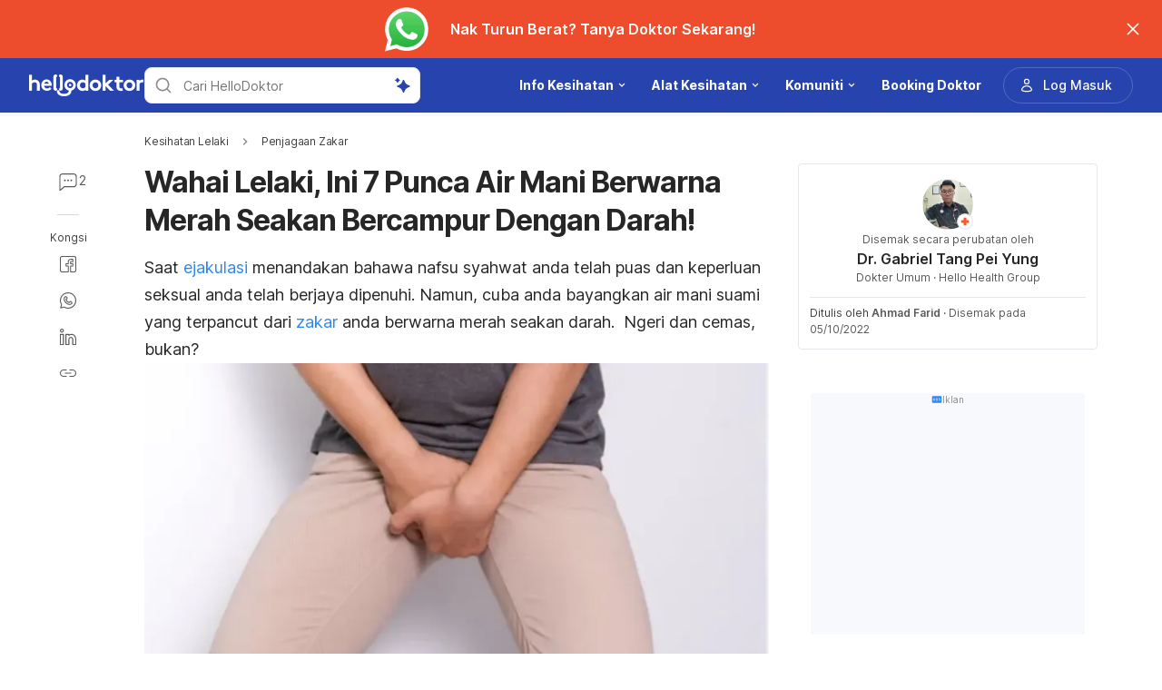

--- FILE ---
content_type: text/html; charset=utf-8
request_url: https://hellodoktor.com/kesihatan-lelaki/penjagaan-zakar/air-mani-merah/
body_size: 58412
content:
<!DOCTYPE html><html lang="ms-MY" data-critters-container><head><script id="gpt-init" async>window.googletag = window.googletag || { cmd: [] };
              googletag.cmd.push(function () {
                googletag.pubads().collapseEmptyDivs(true);
                googletag.pubads().enableSingleRequest();
                

                googletag.pubads().enableLazyLoad({
                  fetchMarginPercent: 300,
                  renderMarginPercent: 30,
                  mobileScaling: 2.0,
                });
                googletag.enableServices();
                if (window.location.hostname.startsWith('demo.')) {
                  googletag.pubads().setTargeting("demo",["yes"]);
                }
                if (window.location.pathname.startsWith('/preview/')) {
                  googletag.pubads().setTargeting("preview",["yes"]);
                }
              });
              </script><meta charset="UTF-8"><meta name="viewport" content="width=device-width,initial-scale=1,maximum-scale=1,user-scalable=no,viewport-fit=cover"><meta name="google" content="notranslate"><meta property="fb:app_id" content="653713035016537"><meta name="theme-color" content="#2c87f3"><link rel="alternate" href="https://hellodoktor.com/kesihatan-lelaki/penjagaan-zakar/air-mani-merah/"><meta name="ahrefs-site-verification" content="46e7521a2b89a1013149c4685bbe02a1d36a4732fef98655142b829bc87cba4d"><link rel="shortcut icon" href="/by-locales/vi-VN/favicon.ico"><link rel="icon" href="/by-locales/vi-VN/icon-32x32.png" sizes="32x32"><link rel="icon" href="/by-locales/vi-VN/icon-192x192.png" sizes="192x192"><link rel="apple-touch-icon-precomposed" href="/by-locales/vi-VN/icon-180x180.png"><link rel="apple-touch-icon" href="/by-locales/vi-VN/icon-180x180.png"><meta name="msapplication-TileImage" content="/by-locales/vi-VN/icon-270x270.png"><meta name="description" content="Alamak, keluar air mani suami berwarna merah seakan bercampur dengan darah? Jangan risau, baca artikel ini untuk tahu lebih lanjut."><meta name="robots" content="index, follow, max-snippet:-1, max-image-preview:large, max-video-preview:-1"><meta name="googlebot-news" content="index, follow"><link rel="canonical" href="https://hellodoktor.com/kesihatan-lelaki/penjagaan-zakar/air-mani-merah/"><meta property="og:locale" content="ms_MY"><meta property="og:type" content="article"><meta property="og:title" content="Wahai Lelaki, Ini 7 Punca Air Mani Berwarna Merah Seakan Bercampur Dengan Darah!"><meta property="og:description" content="Alamak, keluar air mani suami berwarna merah seakan bercampur dengan darah? Jangan risau, baca artikel ini untuk tahu lebih lanjut."><meta property="og:url" content="https://hellodoktor.com/kesihatan-lelaki/penjagaan-zakar/air-mani-merah/"><meta property="og:site_name" content="Hello Doktor"><meta property="article:published_time" content="2019-12-24T08:01:19+00:00"><meta property="article:modified_time" content="2022-10-05T04:15:11+00:00"><meta property="og:image" content="https://cdn.hellodoktor.com/wp-content/uploads/2019/12/624bdf8c-shutterstock_1089045404.jpg?wm=1"><meta property="og:image:width" content="800"><meta property="og:image:height" content="396"><meta name="twitter:card" content="summary"><meta name="twitter:image" content="https://cdn.hellodoktor.com/wp-content/uploads/2019/12/624bdf8c-shutterstock_1089045404.jpg?wm=1"><script type="application/ld+json" class="yoast-schema-graph">{"@context":"https://schema.org","@graph":[{"@type":"Organization","@id":"https://hellodoktor.com/#organization","name":"Hello Doktor","url":"https://hellodoktor.com/","sameAs":["https://www.facebook.com/HelloDoktorMY/","https://www.instagram.com/hellodoktor_official/","https://www.threads.com/@hellodoktor_official","https://www.tiktok.com/@hellodoktor_my","https://www.youtube.com/@hellodoktormalaysia","https://my.linkedin.com/company/hello-doktor"],"knowsAbout":"Health","areaServed":{"@type":"Country","name":"Malaysia"},"parentOrganization":{"@type":"Organization","name":"Hello Health Group","url":"https://hellohealthgroup.com/","sameAs":["https://www.wikidata.org/wiki/Q113858405","https://id.wikipedia.org/wiki/Hello_health_group","https://ms.wikipedia.org/wiki/Hello_Health_Group","https://zh.wikipedia.org/wiki/Hello_health_group","https://tl.wikipedia.org/wiki/Hello_Health_Group","https://www.linkedin.com/company/hello-health-group/","https://www.glassdoor.com/Overview/Working-at-Hello-Health-Group-EI_IE1617422.11,29.htm","https://www.google.com/search?kgmid=/g/11g9n45lr5","https://www.crunchbase.com/organization/hello-health-group","https://www.bloomberg.com/profile/company/1415958D%3ASP"]},"correctionsPolicy":"https://hellodoktor.com/static/polisi-privasi/","publishingPrinciples":"https://hellodoktor.com/static/polisi-privasi/","potentialAction":[{"@type":"SearchAction","target":"https://hellodoktor.com/search/?s={search_term_string}","query-input":"required name=search_term_string"}],"logo":{"@type":"ImageObject","@id":"https://hellodoktor.com/#logo","url":"https://hhg-common.hellodoktor.com/common/logo/hellodoktor.png","caption":"Hello Doktor Logo"},"image":{"@id":"https://hellodoktor.com#logo"}},{"@type":"WebSite","@id":"https://hellodoktor.com/#website","url":"https://hellodoktor.com/","name":"Hello Doktor","inLanguage":"ms","description":"","about":"Health","publisher":{"@id":"https://hellodoktor.com/#organization"}},{"@type":"MedicalWebPage","isPartOf":{"@id":"https://hellodoktor.com/#website"},"@id":"https://hellodoktor.com/kesihatan-lelaki/penjagaan-zakar/air-mani-merah/#MedicalWebPage","url":"https://hellodoktor.com/kesihatan-lelaki/penjagaan-zakar/air-mani-merah/","about":"Penjagaan Zakar","inLanguage":"ms","name":"Wahai Lelaki, Ini 7 Punca Air Mani Berwarna Merah Seakan Bercampur Dengan Darah!","description":["Alamak, keluar air mani suami berwarna merah seakan bercampur dengan darah? Jangan risau, baca artikel ini untuk tahu lebih lanjut."],"datePublished":"2019-12-24 16:01:19","dateModified":"2022-10-05 12:15:11","author":[{"@type":"Person","name":"Ahmad Farid","image":"https://cdn.hellodoktor.com/wp-content/uploads/2025/09/80a8d0d3-20240611_194803-768x1024.jpeg","url":"https://hellodoktor.com/author/ahmadfarid/"}],"reviewedBy":{"@type":"Person","name":"Dr. Gabriel Tang Pei Yung","image":"https://cdn.hellodoktor.com/wp-content/uploads/2019/07/Picture2.jpg","url":"https://hellodoktor.com/expert/dr-gabriel-tan-pei-yung/","knowsAbout":{"@type":"MedicalCondition","name":[true,true]},"WorksFor":{"@type":"Organization","name":true},"hasCredential":{"@type":"EducationalOccupationalCredential","credentialCategory":["Ijazah Doktor Perubatan"]}},"lastReviewed":"2022-10-05 12:15:11","citation":[],"relatedLink":["https://hellodoktor.com/kesihatan-lelaki/penjagaan-zakar/warna-air-mani-lelaki/","https://hellodoktor.com/kesihatan-lelaki/buah-tomato-boleh-tingkatkan-kualiti-sperma/"],"commentCount":2,"comment":[{"@type":"Comment","text":"Air mani keluar beserta darah utk petama kali","upvoteCount":0,"discussionUrl":"https://hellodoktor.com/community/kesihatan-lelaki/air-mani-keluar-beserta-darah-utk-petama-kali/"},{"@type":"Comment","text":"Kehamilan","upvoteCount":0,"discussionUrl":"https://hellodoktor.com/community/kesihatan-lelaki/kehamilan-1651209093/"}],"potentialAction":[{"@type":"ReadAction","target":["https://hellodoktor.com/"]}],"publisher":{"@id":"https://hellodoktor.com/#organization"},"publishingPrinciples":"https://hellodoktor.com/static/polisi-privasi/","isAccessibleForFree":"True"},{"@type":"BreadcrumbList","@id":"https://hellodoktor.com/kesihatan-lelaki/penjagaan-zakar/air-mani-merah/#breadcrumb","itemListElement":[{"@type":"ListItem","position":1,"item":{"@type":"WebPage","@id":"https://hellodoktor.com/kesihatan-lelaki/","url":"https://hellodoktor.com/kesihatan-lelaki/","name":"Kesihatan Lelaki"}},{"@type":"ListItem","position":2,"item":{"@type":"WebPage","@id":"https://hellodoktor.com/kesihatan-lelaki/penjagaan-zakar/","url":"https://hellodoktor.com/kesihatan-lelaki/penjagaan-zakar/","name":"Penjagaan Zakar"}},{"@type":"ListItem","position":3,"item":{"@type":"WebPage","@id":"https://hellodoktor.com/kesihatan-lelaki/penjagaan-zakar/air-mani-merah/","url":"https://hellodoktor.com/kesihatan-lelaki/penjagaan-zakar/air-mani-merah/","name":"Wahai Lelaki, Ini 7 Punca Air Mani Berwarna Merah Seakan Bercampur Dengan Darah!"}}],"image":"https://cdn.hellodoktor.com/wp-content/uploads/2019/12/624bdf8c-shutterstock_1089045404.jpg"}]}</script><meta name="page_type" content="Content Details"><meta name="page_platform" content="WEB"><meta name="page_language" content="MY"><meta name="content_type" content="Post"><meta name="content_id" content="107098"><meta name="content_title" content="Wahai Lelaki, Ini 7 Punca Air Mani Berwarna Merah Seakan Bercampur Dengan Darah!"><meta name="content_author" content><meta name="content_reviewer" content><meta name="content_date_published" content="20191224"><meta name="content_tags" content="lelaki, testis, seks, zakar, sperma, air mani, darah, rasa air mani, warna air mani, bau air mani, air mani berwarna merah"><meta name="content_category_1" content="Kesihatan Lelaki"><meta name="content_category_en_1" content="Men's Health"><meta name="content_category_2" content="Penjagaan Zakar"><meta name="content_category_en_2" content="Penis Health"><title>Air Mani Suami Berwarna Merah? Ini 7 Puncanya Perlu Anda Tahu</title><meta name="next-head-count" content="47"><link rel="preload" href="/fonts/inter/UcC73FwrK3iLTeHuS_fvQtMwCp50KnMa2JL7W0Q5n-wU.woff2" as="font" type="font/woff2" crossorigin="anonymous"><link rel="preload" href="/fonts/inter/UcC73FwrK3iLTeHuS_fvQtMwCp50KnMa0ZL7W0Q5n-wU.woff2" as="font" type="font/woff2" crossorigin="anonymous"><link rel="preload" href="/fonts/inter/UcC73FwrK3iLTeHuS_fvQtMwCp50KnMa2ZL7W0Q5n-wU.woff2" as="font" type="font/woff2" crossorigin="anonymous"><link rel="preload" href="/fonts/inter/UcC73FwrK3iLTeHuS_fvQtMwCp50KnMa1pL7W0Q5n-wU.woff2" as="font" type="font/woff2" crossorigin="anonymous"><link rel="preload" href="/fonts/inter/UcC73FwrK3iLTeHuS_fvQtMwCp50KnMa2pL7W0Q5n-wU.woff2" as="font" type="font/woff2" crossorigin="anonymous"><link rel="preload" href="/fonts/inter/UcC73FwrK3iLTeHuS_fvQtMwCp50KnMa25L7W0Q5n-wU.woff2" as="font" type="font/woff2" crossorigin="anonymous"><link rel="preload" href="/fonts/inter/UcC73FwrK3iLTeHuS_fvQtMwCp50KnMa1ZL7W0Q5nw.woff2" as="font" type="font/woff2" crossorigin="anonymous"><style>/* cyrillic-ext */
@font-face {
  font-display: swap;
  font-family: 'Inter';
  font-style: normal;
  font-weight: 400 800;
  src: url(/fonts/inter/UcC73FwrK3iLTeHuS_fvQtMwCp50KnMa2JL7W0Q5n-wU.woff2)
    format('woff2');
  unicode-range: U+0460-052F, U+1C80-1C88, U+20B4, U+2DE0-2DFF, U+A640-A69F,
    U+FE2E-FE2F;
}
/* cyrillic */
@font-face {
  font-display: swap;
  font-family: 'Inter';
  font-style: normal;
  font-weight: 400 800;
  src: url(/fonts/inter/UcC73FwrK3iLTeHuS_fvQtMwCp50KnMa0ZL7W0Q5n-wU.woff2)
    format('woff2');
  unicode-range: U+0301, U+0400-045F, U+0490-0491, U+04B0-04B1, U+2116;
}
/* greek-ext */
@font-face {
  font-display: swap;
  font-family: 'Inter';
  font-style: normal;
  font-weight: 400 800;
  src: url(/fonts/inter/UcC73FwrK3iLTeHuS_fvQtMwCp50KnMa2ZL7W0Q5n-wU.woff2)
    format('woff2');
  unicode-range: U+1F00-1FFF;
}
/* greek */
@font-face {
  font-display: swap;
  font-family: 'Inter';
  font-style: normal;
  font-weight: 400 800;
  src: url(/fonts/inter/UcC73FwrK3iLTeHuS_fvQtMwCp50KnMa1pL7W0Q5n-wU.woff2)
    format('woff2');
  unicode-range: U+0370-0377, U+037A-037F, U+0384-038A, U+038C, U+038E-03A1,
    U+03A3-03FF;
}
/* vietnamese */
@font-face {
  font-display: swap;
  font-family: 'Inter';
  font-style: normal;
  font-weight: 400 800;
  src: url(/fonts/inter/UcC73FwrK3iLTeHuS_fvQtMwCp50KnMa2pL7W0Q5n-wU.woff2)
    format('woff2');
  unicode-range: U+0102-0103, U+0110-0111, U+0128-0129, U+0168-0169, U+01A0-01A1,
    U+01AF-01B0, U+0300-0301, U+0303-0304, U+0308-0309, U+0323, U+0329,
    U+1EA0-1EF9, U+20AB;
}
/* latin-ext */
@font-face {
  font-display: swap;
  font-family: 'Inter';
  font-style: normal;
  font-weight: 400 800;
  src: url(/fonts/inter/UcC73FwrK3iLTeHuS_fvQtMwCp50KnMa25L7W0Q5n-wU.woff2)
    format('woff2');
  unicode-range: U+0100-02AF, U+0304, U+0308, U+0329, U+1E00-1E9F, U+1EF2-1EFF,
    U+2020, U+20A0-20AB, U+20AD-20C0, U+2113, U+2C60-2C7F, U+A720-A7FF;
}
/* latin */
@font-face {
  font-display: swap;
  font-family: 'Inter';
  font-style: normal;
  font-weight: 400 800;
  src: url(/fonts/inter/UcC73FwrK3iLTeHuS_fvQtMwCp50KnMa1ZL7W0Q5nw.woff2)
    format('woff2');
  unicode-range: U+0000-00FF, U+0131, U+0152-0153, U+02BB-02BC, U+02C6, U+02DA,
    U+02DC, U+0304, U+0308, U+0329, U+2000-206F, U+2074, U+20AC, U+2122, U+2191,
    U+2193, U+2212, U+2215, U+FEFF, U+FFFD;
}
</style><script async id="datalayer-init">
            window.dataLayer = window.dataLayer || [];
          </script><link data-next-font rel="preconnect" href="/" crossorigin="anonymous"><script defer nomodule src="/_next/static/chunks/polyfills-c67a75d1b6f99dc8.js"></script><script defer src="/_next/static/chunks/6199.5fdad73877369bd7.js"></script><script defer src="/_next/static/chunks/3602.96d5e8d27f89c34b.js"></script><script defer src="/_next/static/chunks/6917.93f1b290a0b2af67.js"></script><script defer src="/_next/static/chunks/1c79e852.4330d50834383dc5.js"></script><script defer src="/_next/static/chunks/a4b57d04.1d5afabde6192c10.js"></script><script defer src="/_next/static/chunks/2405.2a29a886c30ea4d4.js"></script><script src="/_next/static/chunks/webpack-b9b3a2049bc35547.js" defer></script><script src="/_next/static/chunks/framework-a6f1de401a5244ac.js" defer></script><script src="/_next/static/chunks/vendors-c0d76f48-54f27ca81de0fc66.js" defer></script><script src="/_next/static/chunks/vendors-48602b8a-32ef1cc67720fbbe.js" defer></script><script src="/_next/static/chunks/vendors-aacc2dbb-9ca71a7ceb5c9539.js" defer></script><script src="/_next/static/chunks/vendors-ad6a2f20-1fa4303ac508e1f4.js" defer></script><script src="/_next/static/chunks/vendors-5b3ef789-3dffbb91de7cfebd.js" defer></script><script src="/_next/static/chunks/vendors-1d54e4e8-2311f333df9b2316.js" defer></script><script src="/_next/static/chunks/vendors-5e9c9cbb-787aa6f7716ca997.js" defer></script><script src="/_next/static/chunks/vendors-dd5570a9-01aef14901a8caab.js" defer></script><script src="/_next/static/chunks/vendors-baa937d0-6202164fba4fa396.js" defer></script><script src="/_next/static/chunks/vendors-2c5a8e32-cfbd70243ca2575a.js" defer></script><script src="/_next/static/chunks/vendors-44c2a49e-63943c17b67d9413.js" defer></script><script src="/_next/static/chunks/vendors-dfc0d3ba-c895fcc5775582fb.js" defer></script><script src="/_next/static/chunks/vendors-37a93c5f-23f5bcec0ab15790.js" defer></script><script src="/_next/static/chunks/vendors-e1bed6ae-d75c6ba0212e720e.js" defer></script><script src="/_next/static/chunks/vendors-4bea51ea-de92d7b23e3309fc.js" defer></script><script src="/_next/static/chunks/vendors-b49fab05-e86ed96ee0334ab6.js" defer></script><script src="/_next/static/chunks/vendors-082b8904-731918f3e3a1c951.js" defer></script><script src="/_next/static/chunks/vendors-03b24f58-a671fbe67e8900ef.js" defer></script><script src="/_next/static/chunks/vendors-439fc039-bc3818eb492de13e.js" defer></script><script src="/_next/static/chunks/vendors-0bc5b059-713bdb70821539d4.js" defer></script><script src="/_next/static/chunks/vendors-2ce5ad9b-d2f612175fe5dff5.js" defer></script><script src="/_next/static/chunks/vendors-d91c2bd6-fdb81fffe99710f3.js" defer></script><script src="/_next/static/chunks/vendors-2898f16f-af256e4722c7ebff.js" defer></script><script src="/_next/static/chunks/vendors-89d5c698-b7dc5a741e982c06.js" defer></script><script src="/_next/static/chunks/vendors-a0de3438-e4bc5697d813ac9a.js" defer></script><script src="/_next/static/chunks/vendors-cca472bf-616793a257239a69.js" defer></script><script src="/_next/static/chunks/vendors-ee9cb9ef-2a5f2be6272546bf.js" defer></script><script src="/_next/static/chunks/vendors-2ae1881e-0dc9d24052d59940.js" defer></script><script src="/_next/static/chunks/vendors-a5a4cb45-0aad3ebe701891da.js" defer></script><script src="/_next/static/chunks/vendors-5c841445-813ea0bfa254c2ad.js" defer></script><script src="/_next/static/chunks/vendors-940fd0e2-88462d3f216f9f3f.js" defer></script><script src="/_next/static/chunks/vendors-3ca10e37-6d8a2743097b8072.js" defer></script><script src="/_next/static/chunks/vendors-d031d8a3-1ea4998e87a2e068.js" defer></script><script src="/_next/static/chunks/vendors-e9e18ac4-a10cbd8842a2be08.js" defer></script><script src="/_next/static/chunks/vendors-034d6e40-83959246ae9408c2.js" defer></script><script src="/_next/static/chunks/vendors-164ccfd2-032a9b1ed88e5029.js" defer></script><script src="/_next/static/chunks/vendors-07b7af68-2b97ca7244fe8d9a.js" defer></script><script src="/_next/static/chunks/vendors-14695f54-63486789d156963d.js" defer></script><script src="/_next/static/chunks/vendors-e1c012df-7affd7796196631c.js" defer></script><script src="/_next/static/chunks/vendors-2f6dde1d-b77efa5e4bc03d2e.js" defer></script><script src="/_next/static/chunks/vendors-a238e546-e579fcef8a4e64d7.js" defer></script><script src="/_next/static/chunks/vendors-bf6e8d65-3e5fc52977b52743.js" defer></script><script src="/_next/static/chunks/vendors-eb2fbf4c-a16ea7ecbcda103a.js" defer></script><script src="/_next/static/chunks/main-61b5835bd90ef69f.js" defer></script><script src="/_next/static/chunks/hhg-components-266398ab-4d545626646c7248.js" defer></script><script src="/_next/static/chunks/hhg-components-e080981b-d75c7a5a68e75335.js" defer></script><script src="/_next/static/chunks/hhg-components-c47ec226-08035b37e0baa3af.js" defer></script><script src="/_next/static/chunks/hhg-components-fc594e63-7223324a7dc9aff3.js" defer></script><script src="/_next/static/chunks/hhg-components-07c5be5d-7e65056c694b98f4.js" defer></script><script src="/_next/static/chunks/hhg-components-ac1df2c7-ea61dd521a3a8253.js" defer></script><script src="/_next/static/chunks/hhg-components-323c89e6-05810feb9a47db31.js" defer></script><script src="/_next/static/chunks/hhg-components-a1763503-b8baeb5c086f58dd.js" defer></script><script src="/_next/static/chunks/hhg-components-b225eb50-213046f8ea2f0348.js" defer></script><script src="/_next/static/chunks/hhg-components-9ac107ec-028f38dd23a781b7.js" defer></script><script src="/_next/static/chunks/hhg-components-b6aa9cfc-88e786b9cc794762.js" defer></script><script src="/_next/static/chunks/hhg-components-e3fe55a5-03e723cfda5acc93.js" defer></script><script src="/_next/static/chunks/hhg-components-4952370b-70aca2126dde3344.js" defer></script><script src="/_next/static/chunks/hhg-components-a353cf26-dd1c616d6bcc7ff6.js" defer></script><script src="/_next/static/chunks/hhg-components-04ca34a4-270855cabd18d657.js" defer></script><script src="/_next/static/chunks/hhg-components-f4d06ea7-652eab2c9ca237d8.js" defer></script><script src="/_next/static/chunks/hhg-components-8446e79e-4ac6c0ca6253a8b8.js" defer></script><script src="/_next/static/chunks/hhg-components-d9d22bcc-3b880cb7113cfef5.js" defer></script><script src="/_next/static/chunks/hhg-components-eeeae1bc-f0c90685a89217c1.js" defer></script><script src="/_next/static/chunks/hhg-components-c7efa8f8-6331ca3f8185dd0e.js" defer></script><script src="/_next/static/chunks/hhg-components-eab36aae-c13d786d96f54de8.js" defer></script><script src="/_next/static/chunks/hhg-components-fde25581-04dbe88d449049cf.js" defer></script><script src="/_next/static/chunks/hhg-components-3374e9cf-d373f7c5d53386c8.js" defer></script><script src="/_next/static/chunks/hhg-components-e31fef9b-0f468625eb5bebd9.js" defer></script><script src="/_next/static/chunks/hhg-components-28288862-eed0c1d2c768594c.js" defer></script><script src="/_next/static/chunks/hhg-components-e6f2ddb2-39ff5fab21488eb3.js" defer></script><script src="/_next/static/chunks/hhg-components-ea8fa31b-01554809c2d40e8f.js" defer></script><script src="/_next/static/chunks/hhg-components-24e1c406-1ad51c81c4a44b7d.js" defer></script><script src="/_next/static/chunks/hhg-components-7ed626c5-34d66cd83c4ccc8c.js" defer></script><script src="/_next/static/chunks/components-3a7c77df-8cf58f050dd50ab9.js" defer></script><script src="/_next/static/chunks/components-0060fdb9-f6c929ecac141d4a.js" defer></script><script src="/_next/static/chunks/components-c6e75de3-4f0323f812aaf92d.js" defer></script><script src="/_next/static/chunks/components-a91267cf-0af72d484a266fe3.js" defer></script><script src="/_next/static/chunks/components-54f5fdc2-e5a08e9d0a2c846e.js" defer></script><script src="/_next/static/chunks/components-c3cb104c-dffda54a9e1832d7.js" defer></script><script src="/_next/static/chunks/components-67535920-035c249a4d60373b.js" defer></script><script src="/_next/static/chunks/components-a718b64f-2c8d22e3385f273b.js" defer></script><script src="/_next/static/chunks/components-8d301417-6f79bf1f0082d5ca.js" defer></script><script src="/_next/static/chunks/components-a3232620-5ec97641004347b7.js" defer></script><script src="/_next/static/chunks/components-58d5cd2d-3a3f45f27c5b70df.js" defer></script><script src="/_next/static/chunks/components-84b5b8e1-75c4987c6dbe20ae.js" defer></script><script src="/_next/static/chunks/components-1366e053-da11b97e7916bc0f.js" defer></script><script src="/_next/static/chunks/components-293bbe25-6525442d8932899d.js" defer></script><script src="/_next/static/chunks/components-daa4dc9e-ce980f70524dde90.js" defer></script><script src="/_next/static/chunks/components-4efcbd34-bcff328bcf508893.js" defer></script><script src="/_next/static/chunks/components-038ad3f6-1ae416b04ed12973.js" defer></script><script src="/_next/static/chunks/components-6dce9d20-858fd083bbb3c486.js" defer></script><script src="/_next/static/chunks/components-dc80833f-0a8afbee6bde722d.js" defer></script><script src="/_next/static/chunks/components-054708ed-ce6ca93b9f8de204.js" defer></script><script src="/_next/static/chunks/components-06925fe4-0e6947ef44b26d38.js" defer></script><script src="/_next/static/chunks/components-73001702-24940470c0d0109f.js" defer></script><script src="/_next/static/chunks/components-98c474eb-4188b5f631a9b3f3.js" defer></script><script src="/_next/static/chunks/components-62c788a9-6cfda56532280295.js" defer></script><script src="/_next/static/chunks/components-46b79747-ff073d304ab75ae7.js" defer></script><script src="/_next/static/chunks/components-68d5df99-5b1ac715073e4c5d.js" defer></script><script src="/_next/static/chunks/components-920eb114-b2915fee00274c8a.js" defer></script><script src="/_next/static/chunks/components-5ab8315f-c12db7f0fa7b1fc8.js" defer></script><script src="/_next/static/chunks/components-aeeb4b44-8a4b6b5f1e965cd8.js" defer></script><script src="/_next/static/chunks/components-b895f1ee-89cdfcc4257a67e5.js" defer></script><script src="/_next/static/chunks/components-b6582868-aca09ebf277db27a.js" defer></script><script src="/_next/static/chunks/components-d3e4c352-b2d1ec703e12a37f.js" defer></script><script src="/_next/static/chunks/components-523d6267-d60bcca744fe9597.js" defer></script><script src="/_next/static/chunks/components-f7f8b859-396af48381868054.js" defer></script><script src="/_next/static/chunks/components-1d57a10e-2d8efc5fe6f0a468.js" defer></script><script src="/_next/static/chunks/components-2434bd1e-cd4b30ae2cdec225.js" defer></script><script src="/_next/static/chunks/components-5dde3e4a-bff60db2da4606f9.js" defer></script><script src="/_next/static/chunks/components-e0d465da-6cf782e198d716ca.js" defer></script><script src="/_next/static/chunks/components-34fcdac7-f6ed21d5e288396e.js" defer></script><script src="/_next/static/chunks/components-68006247-3f749b26f88a8c7d.js" defer></script><script src="/_next/static/chunks/components-2e9db3a2-1657329ee0beb82f.js" defer></script><script src="/_next/static/chunks/components-330b6fd5-f068a610b1d467cd.js" defer></script><script src="/_next/static/chunks/components-2758ab9a-d9765247c5beea60.js" defer></script><script src="/_next/static/chunks/components-14391133-5a5e5236213afe96.js" defer></script><script src="/_next/static/chunks/components-ddbeb46d-a54e00f05bb97546.js" defer></script><script src="/_next/static/chunks/components-db30274e-b981e6be757356e7.js" defer></script><script src="/_next/static/chunks/components-29f28d08-0b8043de638170f7.js" defer></script><script src="/_next/static/chunks/components-c660a6dd-bef96dc6c5974c7a.js" defer></script><script src="/_next/static/chunks/components-0946cafe-522c3cf1a1aa9314.js" defer></script><script src="/_next/static/chunks/components-a228705b-b8466fbc92c5c1ed.js" defer></script><script src="/_next/static/chunks/components-8dfe72d8-ee32e268c8f741c9.js" defer></script><script src="/_next/static/chunks/components-8b9eb997-bd20dce81c50ec19.js" defer></script><script src="/_next/static/chunks/components-a282615c-781924f3b4923964.js" defer></script><script src="/_next/static/chunks/components-54ff51ee-1fcae244f599f571.js" defer></script><script src="/_next/static/chunks/utils-d24ec4f1-a40b0b8ef01c2241.js" defer></script><script src="/_next/static/chunks/utils-906c0a89-de8225bca7519506.js" defer></script><script src="/_next/static/chunks/pages/_app-a636e72e033ae7ce.js" defer></script><script src="/_next/static/chunks/mantine-195be7d0-c340a72a7db61558.js" defer></script><script src="/_next/static/chunks/mantine-1f93acc0-3265893bfcc0661f.js" defer></script><script src="/_next/static/chunks/mantine-00c673c4-a5c921d9132db586.js" defer></script><script src="/_next/static/chunks/mantine-671fcf82-7ddbbf36e5cdfdfe.js" defer></script><script src="/_next/static/chunks/mantine-26d210d4-5ccd7039bdc44ee3.js" defer></script><script src="/_next/static/chunks/mantine-dd88c038-9838dcf6ff2f7d7c.js" defer></script><script src="/_next/static/chunks/admapping-25173518701bec14.js" defer></script><script src="/_next/static/chunks/pages/%5B...slug%5D-2690a46e763bed35.js" defer></script><script src="/_next/static/77PV03R-28_rYa5NE6UVj/_buildManifest.js" defer></script><script src="/_next/static/77PV03R-28_rYa5NE6UVj/_ssgManifest.js" defer></script><style>.mb-4{margin-bottom:1rem}.ml-auto{margin-left:auto}.flex{display:flex}.min-w-0{min-width:0}.items-center{align-items:center}.gap-2{gap:.5rem}.pb-2{padding-bottom:.5rem}.pr-4{padding-right:1rem}@media not all and (min-width:768px){.max-md\:pt-1{padding-top:.25rem}}@media (min-width:768px){.md\:pt-4{padding-top:1rem}}</style><link rel="stylesheet" href="/_next/static/css/c39783ecc9440f90.css" data-n-g media="print" onload="this.media='all'"><noscript><link rel="stylesheet" href="/_next/static/css/c39783ecc9440f90.css"></noscript><link rel="stylesheet" href="/_next/static/css/1a014813d9acd6b3.css" media="print" onload="this.media='all'"><noscript><link rel="stylesheet" href="/_next/static/css/1a014813d9acd6b3.css"></noscript><noscript data-n-css></noscript><style>._2ugC2Ll .card-author>.row{align-items:flex-start;flex-direction:column;gap:8px}._2ugC2Ll .feature-tabs{margin-bottom:24px;width:100%}._8IDDHjn{color:#595959;font-size:16px;font-weight:400;line-height:24px}.CCwRHCd,._8IDDHjn{margin-top:24px}@media (max-width:767px){.CCwRHCd{margin-top:16px}}.RF63WXG{color:#262626;font-size:16px;font-weight:400;line-height:24px;margin-top:24px}@media (max-width:767px){.RF63WXG{margin-top:16px}}.PIaeC0v{background:#e3f2ff;border-radius:8px;padding:8px}._0NhMo6T{padding-top:12px}._0NhMo6T .post-card{border-bottom:1px solid #e4e8ec}._0NhMo6T .post-card:last-child{border-bottom:0}.nrZtZ-u{border-bottom:1px solid #e4e8ec}.nrZtZ-u .faq-item{align-items:center;cursor:pointer;display:flex;gap:8px;justify-content:space-between;padding:12px 0}.nrZtZ-u .faq-answer{line-height:24px;padding-bottom:12px}@media (max-width:767px){.nrZtZ-u .faq-answer{font-size:14px;line-height:22px}}.nrZtZ-u .faq-question{color:#262626;font-size:16px;font-weight:400;line-height:24px}@media (max-width:767px){.nrZtZ-u .faq-question{font-size:14px;line-height:22px}}.CHw-fZZ{align-items:center;background:#e0f8ee;border-left:4px solid #00b16a;box-sizing:border-box;display:flex;justify-content:space-between;overflow:auto;padding:12px 16px;width:100%}.CHw-fZZ[data-alert-type=danger]{background:#fae9e8;border-left-color:#ff5331}.CHw-fZZ[data-alert-type=warning]{background:#fff8e2;border-left-color:#fe921d}._03U6VRS .icon-title{align-items:center;display:flex}._03U6VRS img,._03U6VRS svg{margin-right:8px}.EO828Vv{cursor:pointer}._2iQs0sk{margin-left:auto;margin-right:auto;max-width:328px}.Ia6IojY{border:1px solid #d9d9d9;border-radius:4px;box-shadow:0 0 5px #e3f2ff;box-sizing:border-box;font-family:inherit;font-size:1rem;line-height:1.5;margin:0;min-width:48px;padding:11px 16px;text-align:center;transition:all .3s ease;width:100%}.Ia6IojY::-moz-placeholder{color:#8c8c8c}.Ia6IojY::placeholder{color:#8c8c8c}.Ia6IojY:focus{border-color:#45a4ff;outline:none}.Ia6IojY.isError{border-color:#f44d2c}.Ia6IojY.yJs9MaD{border-color:#bf331b}.Ia6IojY::-webkit-inner-spin-button{-webkit-appearance:none;appearance:none}.pfaLGRK{height:calc(var(--height)*1px);width:calc(var(--width)*1px)}.pfaLGRK img,.pfaLGRK svg{display:block;height:100%;width:100%}.pfaLGRK img{-o-object-fit:contain;object-fit:contain}.i-9Ibox{display:flex}.i-9Ibox .PhoneInputCountry{align-items:center;background-color:#f2f2f2;border:1px solid #d9d9d9;border-radius:6px 0 0 6px;box-sizing:border-box;display:flex;justify-content:space-between;min-width:20px;padding:0 16px;position:relative}.i-9Ibox .PhoneInputCountrySelect{-moz-appearance:none;-webkit-appearance:none;appearance:none;box-sizing:border-box;cursor:pointer;inset:0;opacity:0;position:absolute;z-index:0}.i-9Ibox .PhoneInputCountryIcon{align-items:center;background:none;border:none;box-shadow:none;display:flex;height:unset;line-height:1.5;width:unset}.i-9Ibox .PhoneInputCountryIconImg{border-radius:2px;height:16px!important;width:24px!important}.i-9Ibox .PhoneInputCountryIconCallingCode{display:inline-block;margin-left:4px}.i-9Ibox .PhoneInputArrowContainer{color:#8c8c8c;font-size:16px;line-height:1;margin-left:4px}.i-9Ibox .PhoneInputInput{border:1px solid #d9d9d9;border-left-width:0;border-radius:6px;border-radius:0 6px 6px 0;box-shadow:0 0 5px #e3f2ff;box-sizing:border-box;flex:1;font-family:inherit;font-size:1rem;line-height:40px;margin:0;padding:0 16px;transition:all .1s ease-in-out;width:100%}.i-9Ibox .PhoneInputInput::-moz-placeholder{color:#8c8c8c}.i-9Ibox .PhoneInputInput::placeholder{color:#8c8c8c}.i-9Ibox .PhoneInputInput:focus{outline:none}.i-9Ibox .PhoneInputInput.isError{border-color:#f44d2c}.i-9Ibox .PhoneInputInput:focus,.i-9Ibox .PhoneInputInput:hover{border-color:#91caff;box-shadow:0 0 2px 2px #91caff}.i-9Ibox .PhoneInputInput:disabled{background-color:#f2f2f2;border-color:#d9d9d9;color:#8c8c8c}.i-9Ibox:focus-within{border-color:#91caff}.i-9Ibox:focus-within .PhoneInputCountry{border-color:#91caff #d9d9d9 #91caff #91caff}.i-9Ibox.YDWHh9b .PhoneInputInput{border-color:#f44d2c}.i-9Ibox.YDWHh9b .PhoneInputCountry{border-color:#f44d2c #d9d9d9 #f44d2c #f44d2c}.i-9Ibox._87SIJ95 .PhoneInput{--phone-select:65px}.i-9Ibox._87SIJ95 .PhoneInputCountry{margin-top:1px;pointer-events:none}.i-9Ibox._87SIJ95 .PhoneInputArrowContainer{display:none}.i-9Ibox.PhoneInput--readOnly .PhoneInputCountrySelect{pointer-events:none}.MON6sfi{text-align:center}.pS-tJD7{line-height:1;margin-bottom:32px}.s3tJ9-5{font-size:120px;line-height:1}.fNsZr1b{color:#262626;font-size:28px;line-height:1.285;margin-bottom:16px}.uuxV74v{color:#595959}.YohjTDU{margin-top:24px;padding-left:34px;padding-right:34px}@media (max-width:1400px){.pS-tJD7{margin-bottom:27px}.s3tJ9-5{font-size:100px}.fNsZr1b{font-size:23px;margin-bottom:12px}.YohjTDU{margin-top:20px;padding-left:28px;padding-right:28px}}@media (max-width:768px){.pS-tJD7{margin-bottom:20px}.s3tJ9-5{font-size:80px}.fNsZr1b{font-size:20px;margin-bottom:10px}.YohjTDU{margin-top:18px;padding-left:24px;padding-right:24px}}.d76E4SH{margin:0 auto;width:100%}@media (max-width:767px){.d76E4SH{padding:0 16px}}@media (min-width:1024px){.d76E4SH{max-width:1170px}.d76E4SH[data-type=marryBaby]{max-width:1064px}}.DjBFAbd[data-size=label1]{font-size:14px;line-height:22px}.DjBFAbd[data-size=label2]{font-size:13px;line-height:19px}.tliWyii{align-items:center;display:flex;font-weight:400;gap:.5em;justify-content:center;padding:1em}.PiqKaXk{color:#595959;font-size:14px;font-weight:700;line-height:22px}.HgbW6-m{color:inherit;display:inline-block;height:100%;text-decoration:none;width:100%}._6lkfLYy{background-color:#fff;box-sizing:border-box;display:flex;padding:16px 16px 16px 0}._6lkfLYy,._6lkfLYy .content{width:100%}._6lkfLYy .content,._6lkfLYy .content .inner-content{display:flex;flex-direction:column}._6lkfLYy .content .inner-content p{align-items:center;display:flex}._6lkfLYy .content .inner-content a{text-decoration:none}._6lkfLYy .content .inner-content .bookmark{height:18px;width:18px}._6lkfLYy .content .inner-content .title a{margin-top:2px}._6lkfLYy .content .inner-content .text,._6lkfLYy .content .inner-content .title a{-webkit-box-orient:vertical;-webkit-line-clamp:2;display:-webkit-box;overflow:hidden}._6lkfLYy .content .inner-content .text{margin-top:4px;max-width:100%}._6lkfLYy .footer{display:flex}._6lkfLYy .footer .author{width:calc(100% - 20px)}._6lkfLYy .footer .bookmark{cursor:pointer;display:flex;height:16px;margin-left:8px;width:12px}._6lkfLYy .footer .bookmark svg{height:100%;width:100%}._6lkfLYy .banner{border-radius:6px;height:100%;max-height:100%;max-width:100px;max-width:100%;min-width:100px;position:relative}._6lkfLYy .banner img{border-radius:6px;height:100%;-o-object-fit:cover;object-fit:cover;-o-object-position:center;object-position:center;pointer-events:none;width:100%}._6lkfLYy .banner .premium{height:28px;left:6px;position:absolute;top:6px;width:28px}._6lkfLYy .shoppable{bottom:4px;left:6px;position:absolute}._6lkfLYy[data-size=sm][data-direction=horizontal]{padding:20px 0}._6lkfLYy[data-size=sm][data-direction=horizontal] .label{margin-bottom:0}._6lkfLYy[data-size=sm][data-direction=horizontal] .banner{height:100px;margin:0 16px 0 0;width:100px}@media (max-width:767px){._6lkfLYy[data-size=sm][data-direction=horizontal] .banner{height:100px;margin:0 16px 0 0;max-width:100px;min-width:100px}}._6lkfLYy[data-size=sm][data-direction=horizontal] .text{display:none}._6lkfLYy[data-direction=horizontal] .footer{margin-top:auto}._6lkfLYy[data-size=md][data-direction=horizontal]{padding:16px 0}._6lkfLYy[data-size=md][data-direction=horizontal] .banner{height:150px;margin:0 24px 0 0;max-width:200px;min-width:200px}@media (max-width:767px){._6lkfLYy[data-size=md][data-direction=horizontal] .text{display:none}._6lkfLYy[data-size=md][data-direction=horizontal] .banner{height:100px;margin:0 16px 0 0;max-width:100px;min-width:100px}._6lkfLYy[data-size=md][data-direction=horizontal] .specialty{display:none}}._6lkfLYy[data-direction=vertical]{flex-direction:column;padding:0}._6lkfLYy[data-direction=vertical] .label{display:flex;margin-top:16px}._6lkfLYy[data-direction=vertical][data-size=sm] .banner{height:150px}._6lkfLYy[data-direction=vertical][data-size=sm] .text{display:none}._6lkfLYy[data-direction=vertical][data-size=sm] .title{margin-bottom:12px;margin-top:0}._6lkfLYy[data-direction=vertical][data-size=lg] .banner{max-height:312px}@media (max-width:767px){._6lkfLYy[data-direction=vertical][data-size=lg] .banner{max-height:192px}}._6lkfLYy[data-direction=vertical][data-size=lg] .text{-webkit-box-orient:vertical;-webkit-line-clamp:3;display:-webkit-box;margin-bottom:16px;margin-top:8px;word-break:break-word}._6lkfLYy[data-direction=vertical] .banner{height:468px;margin:0;min-width:100%}._6lkfLYy[data-is-expert] .inner-content label.text{display:none}._6lkfLYy[data-is-expert] .specialty>[data-tag=h6]{font-size:13px;font-weight:400;line-height:19px}._6lkfLYy[data-is-expert][data-size=md] .footer .author .avatar{margin-right:8px}@media (min-width:1024px){._6lkfLYy[data-is-expert][data-size=md] .footer .author .avatar{height:40px;margin-right:16px;width:40px}}._6lkfLYy[data-is-expert] .title{margin-bottom:16px}@media (max-width:767px){._6lkfLYy[data-is-expert] .title{margin-bottom:8px}}._6lkfLYy[data-is-expert][data-direction=horizontal] .footer{margin-top:auto}.j7c-onH{flex-direction:row;justify-content:space-between;margin-top:8px;width:100%}.j7c-onH,.j7c-onH .author{align-items:center;display:flex}.j7c-onH .author .avatar,.j7c-onH .author .expert-avatar{flex-shrink:0}.j7c-onH .author .avatar img,.j7c-onH .author .expert-avatar img{border-radius:50%;height:100%;width:100%}.j7c-onH .author .name{font-weight:600}.j7c-onH .author .poster{align-items:center;display:flex;white-space:pre-wrap}.j7c-onH .author .poster[data-is-disabled-url=true]{cursor:default}.j7c-onH .author .poster[data-is-disabled-url=true] a{pointer-events:none}.j7c-onH .author .poster p{-webkit-box-orient:vertical;-webkit-line-clamp:3;display:-webkit-box;font-weight:400;overflow:hidden}.j7c-onH .author .poster p a{color:#262626;text-decoration:none}.j7c-onH .author .poster p span:not(.name){color:#8c8c8c}.j7c-onH .author .expert{align-items:flex-start;display:flex;flex-direction:column;justify-content:center}.j7c-onH .author .expert a{text-decoration:none}.j7c-onH .author .expert[data-is-disabled-url=true]{cursor:default}.j7c-onH .author .expert[data-is-disabled-url=true] a{pointer-events:none}.j7c-onH .author .avatar{height:24px;margin-right:8px;width:24px}@media (max-width:767px){.j7c-onH .author .avatar{margin-right:4px}}@media (min-width:1024px){.j7c-onH .author .avatar[data-size=lg]{height:32px;margin-right:12px;width:32px}}@media (min-width:768px){.j7c-onH .author .expert-avatar{height:40px;margin-right:16px;width:40px}}@media (max-width:767px){.j7c-onH .author .expert-avatar{height:32px;margin-right:8px;width:32px}}@media (min-width:768px){.j7c-onH .author .expert-avatar[data-size=lg]{height:64px;margin-right:16px;width:64px}}@media (max-width:767px){.j7c-onH .author .expert-avatar[data-size=lg]{height:40px;margin-right:16px;width:40px}}.wwI1--d{cursor:pointer}.WUqzfRb{display:flex;position:relative}.WUqzfRb>.collapsed-breadcrumb{border:none}.WUqzfRb>.collapsed-breadcrumb>div{padding:0}.WUqzfRb>.collapsed-breadcrumb>ul{min-width:-moz-max-content;min-width:max-content}.WUqzfRb[data-size=lg]{font-size:16px;font-weight:700;line-height:24px}.WUqzfRb[data-size=md]{font-size:14px;font-weight:400;line-height:22px}.WUqzfRb[data-size=sm]{font-size:13px;font-weight:400;line-height:20px}.MnVGtSY{background-image:url("data:image/svg+xml;charset=utf-8,%3Csvg width='6' height='10' fill='none' xmlns='http://www.w3.org/2000/svg'%3E%3Cpath d='m1 1 4 4-4 4' stroke='%23595959' stroke-width='1.5' stroke-linecap='round' stroke-linejoin='round'/%3E%3C/svg%3E");background-position:50%;background-repeat:no-repeat;background-size:contain}.MnVGtSY,.MnVGtSY[data-size=lg]{margin-left:8px;margin-right:8px;width:6px}.MnVGtSY[data-size=md]{margin-left:7px;margin-right:7px;width:5px}.MnVGtSY[data-size=sm]{margin-left:6px;margin-right:6px;width:4px}.NclbhXQ{max-width:12em;overflow:hidden;text-overflow:ellipsis;white-space:nowrap}.NclbhXQ>a{color:#262626;cursor:pointer;text-decoration:none}.NclbhXQ[data-last=true]>a{color:#737373}.NclbhXQ>a:focus,.NclbhXQ>a:hover{color:#2c74df;outline:none}.NclbhXQ>a:focus .arrowLeft,.NclbhXQ>a:focus .arrowRight,.NclbhXQ>a:hover .arrowLeft,.NclbhXQ>a:hover .arrowRight{stroke:#2b62cd}.NclbhXQ>a:active{color:#2b62cd}.NclbhXQ[data-disabled]>a{color:#bfbfbf;cursor:not-allowed}.vvR-m49{cursor:pointer}.vvR-m49>*{pointer-events:none}.UhiT4m5{align-items:center;display:flex;justify-content:space-between;position:relative}.UhiT4m5 .direction-vertical{flex-direction:column}.UhiT4m5 .direction-vertical .session-action{border-bottom:1px solid #e4e8ec;justify-content:space-between;order:1;padding:0 16px}.UhiT4m5 .direction-vertical .wrapper-action{padding:12px 0}.UhiT4m5 .direction-vertical .session-statistical{border-bottom:1px solid #e4e8ec;justify-content:space-between;order:0;padding:6px 16px}.oEfeTkV{display:flex;justify-content:space-between;width:100%}@media (max-width:767px){.oEfeTkV{flex-direction:column}}.OlbikxJ{display:flex;gap:25px;justify-content:flex-start}._9GXHCn3{align-items:center;display:flex;gap:4px;position:relative}.HCsrR0N,._9GXHCn3{cursor:pointer}.MV3lNuh{text-transform:lowercase}.Ierg-Fq{color:#595959;font-size:14px;font-weight:400;line-height:22px}._674BTR4{align-items:center;display:flex;gap:16px}@media (max-width:767px){._674BTR4{border-bottom:1px solid #e4e8ec;justify-content:space-between;order:1;padding:0 16px}._674BTR4 .wrapper-action{padding:12px 0}}.XlkglSM{align-items:center;display:flex;gap:12px}@media (max-width:767px){.XlkglSM{border-bottom:1px solid #e4e8ec;justify-content:space-between;order:0;padding:6px 16px}}.XlkglSM .wrapper-list-statistical{align-items:center;display:flex;gap:8px}.KyekKc3{align-items:center;display:flex;flex:1;gap:12px}.KyekKc3 .releated-post-statistical{align-items:center;display:flex;flex:1;gap:8px;justify-content:space-between}.TTfvZpR,.TTfvZpR .mantine-Text-root{cursor:default}.dZWeHns{display:flex;flex-direction:column;gap:8px}@media (min-width:768px){.dZWeHns{align-items:center;flex-direction:row}}._8z2nszB{align-items:center;display:flex}.tMiOKib{font-size:14px;font-weight:600;line-height:22px;text-overflow:ellipsis}@media (min-width:768px){.tMiOKib{font-size:16px;line-height:24px}}.uDcqD-2{display:inline;font-size:12px;line-height:18px;vertical-align:middle}.uDcqD-2,.uDcqD-2 a{color:#737373;text-decoration:none}.pDlsows{font-size:12px;line-height:18px}.m-HVXw1{background:#737373;border-radius:50%;display:inline-block;height:3px;margin:0 4px;vertical-align:middle;width:3px}.sTU4T4I{align-items:flex-start;display:flex}.sTU4T4I a{text-decoration:none}.tCql9Je{display:flex;flex-direction:column;flex-grow:1;justify-content:center;margin-left:12px}._3j7uYhH{position:relative}._3j7uYhH *{pointer-events:none}.PHABgoT{bottom:0;line-height:0;position:absolute;right:-4px}._2UKyiK1 .mantine-Modal-modal{width:100%}@media (min-width:768px){._2UKyiK1 .mantine-Modal-modal{width:480px}}.E5ga-tI{align-items:center;display:flex;justify-content:space-between;margin-bottom:24px}._8Y2nWXX{color:#262626;font-size:18px;font-weight:600;line-height:28px}.d0T7kSP{cursor:pointer;height:28px;width:28px}.PD6nRZX,.d0T7kSP{align-items:center;display:flex;justify-content:center}.PD6nRZX{padding:1em}.PD6nRZX button{font-weight:400}.l5fL1xL,.l5fL1xL a{color:#2d87f3;font-size:14px;font-weight:400;line-height:22px;text-decoration:none}.L-aGKo7,.L-aGKo7 a{color:#262626;font-size:16px;font-weight:600;line-height:24px;text-decoration:none}.eaR8ATZ{display:flex}.eaR8ATZ a{text-decoration:none}.xM-7K0a{display:flex;flex-direction:column;gap:6px;margin-left:16px}.DZmf3s7{overflow:hidden}.DZmf3s7 img{height:100%;-o-object-fit:cover;object-fit:cover;width:100%}.SFSgnOz .Tf3aoVa{align-items:center;display:flex}.SFSgnOz .TOt4QXl{font-size:16px;font-weight:600}.SFSgnOz ._5XYN1KT{align-items:center;border-radius:50%;display:flex;height:24px;justify-content:center;margin-right:16px;width:24px}.SFSgnOz .yE-tZRj{background:#f8f9fc;border-radius:6px;display:flex;flex-direction:column;gap:10px;padding:12px}.SFSgnOz .LXiGuGT{color:#262626;font-size:16px;font-weight:400;line-height:24px}.SFSgnOz .r4rx-6v{color:#737373;font-size:14px;font-weight:400;line-height:22px}.SFSgnOz .XrHh8-C{align-items:center;display:flex;font-size:14px;font-weight:600;line-height:22px}.SFSgnOz .c5-Yecd{margin-right:10px}.SFSgnOz .UBj6nWr,.SFSgnOz ._2vptVBd{padding:16px 0}.SFSgnOz .ZPDAwiR{text-decoration:none}.SFSgnOz ._6wJn-NR{padding:16px 0}.SFSgnOz ._6wJn-NR .ZPDAwiR .article-card{border-bottom:1px solid #e4e8ec;padding:16px 0}.SFSgnOz ._6wJn-NR .ZPDAwiR:last-child .article-card{border-bottom:0}.SFSgnOz ._21XDdFv{margin-left:12px}.SFSgnOz ._21XDdFv:first-child{margin-left:0}.SFSgnOz[data-is-marrybaby=true] .TOt4QXl{font-size:14px;line-height:24px}.SFSgnOz[data-is-marrybaby=true] .yE-tZRj{background:transparent;padding:0}.SFSgnOz[data-is-marrybaby=true] .mantine-Accordion-item{border:1px solid #eaeaea;border-radius:16px;margin-bottom:24px;padding:0 16px}.SFSgnOz[data-is-marrybaby=true] .mantine-Accordion-panel{padding-bottom:16px}.SFSgnOz[data-is-marrybaby=true] .mantine-Accordion-control{padding-right:0}.LSyr3Zo{align-items:center;border:1px solid #9495a0;border-radius:50%;display:flex;height:18px;justify-content:center;width:18px}.GYUElSy{display:flex;flex-direction:column;gap:16px;padding:24px 0}.GYUElSy .post-content-wrapper{padding:0}._3C6QpT1{margin-bottom:5px}._9M9VYL6{cursor:pointer;font-size:16px;font-weight:600;line-height:24px}._1RuSyv3{color:#595959;font-size:12px;font-weight:400;line-height:18px}._1IG-eEp{display:flex;flex-direction:column;gap:8px}.MrdoES3 .post-card{border-bottom:1px solid #e4e8ec}.MrdoES3 .post-card:last-child{border-bottom:0}._8fd7YMs{flex-direction:column;gap:24px;margin-top:56px;width:100%}.DomiQfw,._8fd7YMs{align-items:center;display:flex}.DomiQfw{background:#f8f9fc;border-radius:50%;height:120px;justify-content:center;width:120px}.-b2qnfL{color:#595959;text-align:center}.toEutn7{padding:16px}.toEutn7 .card-author{margin-bottom:10px;padding:0}.drdisHs{color:#262626;cursor:pointer;font-size:16px;font-weight:600;line-height:24px;margin-top:12px}.scNwTvv{display:flex;justify-content:flex-end}.HNlhOdx{color:#9aa2ac;cursor:pointer;font-size:14px;font-weight:400;line-height:22px;margin-top:12px;text-align:right}.HNlhOdx:hover{color:#2d87f3}.I-uIJ6E .question-card{border-top:1px solid #e4e8ec}.I-uIJ6E .question-card:first-child{border-top:0}._41WRsj2{align-items:center;display:flex}.AcOGL93{color:#262626;font-size:14px;font-weight:600;line-height:22px}@media (min-width:768px){.AcOGL93{font-size:16px;line-height:24px}}.JD3dWJN{align-items:center;background-color:#e4e8ec;border-radius:50%;height:40px;justify-content:center;margin-right:16px;overflow:hidden;width:40px}.JD3dWJN img{max-width:100%}.dKAgnS8{border:1px solid #e4e8ec}.L2Q9T6m{align-items:center;background:#f8f9fc;border-radius:50%;display:flex;height:32px;justify-content:center;pointer-events:none;width:32px}.h-pSmhX{margin-top:24px}.GA-zc-O{display:flex;flex-direction:column;gap:16px;padding:20px 0}.GA-zc-O .post-content-wrapper{padding:0}.A18McWD{font-size:14px;line-height:22px}.yzr0H0N{margin-bottom:5px}._6gVRc3i{color:#2b62cd;cursor:pointer;font-size:16px;font-weight:600;line-height:24px}.xOzLGrD{color:#595959;font-size:12px;font-weight:400;line-height:18px}.IB049vj{display:flex;flex-direction:column;gap:8px;position:relative}._8I--vEV{bottom:0;left:0;position:absolute;right:0;top:0}.TSMHoEM .post-card{border-bottom:1px solid #e4e8ec}.TSMHoEM .post-card:last-child{border-bottom:0}._4Vekw96 .card-author>.row{align-items:flex-start;flex-direction:column;gap:8px}._4Vekw96 .feature-tabs{margin-bottom:24px;width:100%}.DIJdGcB{color:#595959;font-size:16px;font-weight:400;line-height:24px}.DIJdGcB,.aQSt4-Q{margin-top:24px}.KsWg8i6{cursor:pointer}._9tS0EUN{color:#262626;font-size:16px;font-weight:600;line-height:24px;margin-bottom:8px;text-align:center}.kyyRKlb{color:#595959;font-size:14px;font-weight:400;line-height:22px;text-align:center}.-Uqqka-{align-items:center;display:flex;gap:10px;justify-content:space-between;margin-top:16px}.-Uqqka- button{flex-grow:1}.CnNZq8D .question-card{border-top:1px solid #e4e8ec}.CnNZq8D .question-card:first-child{border-top:0}.F4mmgSy{align-items:center;display:flex}._8jLruY3{color:#262626;font-size:14px;font-weight:600;line-height:22px}@media (min-width:768px){._8jLruY3{font-size:16px;line-height:24px}}.FE8w-fe{align-items:center;background-color:#e4e8ec;border-radius:50%;height:40px;justify-content:center;margin-right:16px;overflow:hidden;width:40px}.FE8w-fe img{max-width:100%}.Yd2a9Nj{border:1px solid #e4e8ec}.A7QrQ7A{align-items:center;background:#f8f9fc;border-radius:50%;display:flex;height:32px;justify-content:center;pointer-events:none;width:32px}.-dzIuHr{text-align:left}.-dzIuHr .icon{display:inline-block;margin-bottom:2px;margin-right:6px;vertical-align:middle}.hhgcomp-navigation-itemnav-headeritem{align-items:center;border-bottom:1px solid #fff;color:#1b3250;cursor:pointer;display:flex;height:100%;justify-content:center;text-decoration:none}.hhgcomp-navigation-itemnav-headeritem>div{align-items:center;display:flex;font-size:14px;font-weight:700;line-height:22px;-webkit-user-select:none;-moz-user-select:none;user-select:none}div[data-site-type=marryBaby] .hhgcomp-navigation-itemnav-headeritem{color:#202135}.hhgcomp-navigation-itemnav-headeritem .wrapper-menu-icon{align-items:center;display:flex;margin-left:8px}.hhgcomp-navigation-itemnav-headeritem .wrapper-menu-icon .origin-icon{display:block}.hhgcomp-navigation-itemnav-headeritem .wrapper-menu-icon .origin-icon .hamburger-container{align-items:center;display:flex;justify-content:center}.hhgcomp-navigation-itemnav-headeritem .wrapper-menu-icon .close-icon{display:none}.hhgcomp-navigation-itemnav-headeritem:focus-within{border-bottom:1px solid #2d87f3;color:#2d87f3}div[data-site-type=marryBaby] .hhgcomp-navigation-itemnav-headeritem:focus-within{border-bottom:1px solid #e85388;color:#e85388}div[data-site-type=marryBaby] .hhgcomp-navigation-itemnav-headeritem:focus-within svg path{stroke:#9495a0}div[data-site-type=marryBaby] .hhgcomp-navigation-itemnav-headeritem:focus-within svg:hover path{stroke:#e85388}.hhgcomp-navigation-itemnav-headeritem:focus-within .hhgcomp-navigation-popupwrapper-menuwrapper{cursor:auto;opacity:1;visibility:initial}.hhgcomp-navigation-itemnav-headeritem:focus-within .hhgcomp-navigation-popupwrapper-menuwrapper>.hhgcomp-navigation-popupwrapper-menuwrapper-child{display:initial}.hhgcomp-navigation-itemnav-headeritem:focus-within .wrapper-menu-icon .origin-icon{display:none}.hhgcomp-navigation-itemnav-headeritem:focus-within .wrapper-menu-icon .close-icon{align-items:center;display:flex;justify-content:center}.wnUb-dV{align-items:center;display:flex}.cjbOxWe{cursor:pointer}.cjbOxWe *{pointer-events:none}@keyframes EDlp5Zf{0%{transform:scale(0)}2%{transform:scale(0)}25%{transform:scale(1)}75%{transform:scale(1)}98%{transform:scale(0)}to{transform:scale(0)}}@media (max-width:767px){.-sx0jrx{display:none}}.-sx0jrx:hover>button{opacity:.9}.-sx0jrx:focus-within .hhgcomp-navigation-popupwrapper-menuwrapper{cursor:auto;opacity:1;visibility:initial}.-sx0jrx:focus-within .hhgcomp-navigation-popupwrapper-menuwrapper>.hhgcomp-navigation-popupwrapper-menuwrapper-child{display:initial}.q3nL5cp{padding-bottom:1rem}@media (max-width:767px){.q3nL5cp{display:block;padding:0}}@media (min-width:768px){.q3nL5cp{grid-gap:10px;display:grid;grid-template-columns:1fr 3fr}}.hhgcomp-navigation-popupwrapper-menuwrapper{align-items:center;background-color:#fff;height:100%;left:0;padding:.5rem;position:fixed;top:56px;transition:opacity .2s ease-in-out;width:100%;z-index:200}.hhgcomp-navigation-popupwrapper-menuwrapper[data-is-display=false]{opacity:0;visibility:hidden}.hhgcomp-navigation-popupwrapper-menuwrapper[data-is-display=false]>.hhgcomp-navigation-popupwrapper-menuwrapper-child{display:none}.hhgcomp-navigation-popupwrapper-menuwrapper[data-is-nav-menu=true]{box-shadow:0 10px 16px rgba(0,0,0,.04),0 2px 8px rgba(0,0,0,.04),0 0 1px rgba(0,0,0,.04);height:unset;position:absolute;top:100%}._2DNf80G{position:relative;z-index:1}.Q-glX-n{cursor:pointer;position:absolute;right:0;top:0}.Q-glX-n,.y5VJdvw{align-items:center;display:flex}.oVhOSCy{flex-shrink:0}.oVhOSCy .mobile-close-icon{display:none}.oVhOSCy:focus-within .mobile-close-icon{display:block}.oVhOSCy:focus-within .mobile-hamburger-icon{display:none}.oVhOSCy:focus-within #categories-menu{opacity:1;transform:translateX(0)}.oVhOSCy:focus-within #categories-menu>*{display:initial}.oVhOSCy #categories-menu{opacity:0;transform:translateX(-100%);transition:transform .1s,opacity .1s}.oVhOSCy #categories-menu>*{display:none}.pX8OXTM{cursor:pointer}.pX8OXTM>*{pointer-events:none}.uJQBNNg{align-items:center;cursor:pointer;display:flex}.TfG3dM5{flex-shrink:0}.aMtjFNf{flex-grow:0;margin-left:12px}.cSz2RR-{-webkit-box-orient:vertical;-webkit-line-clamp:1;display:-webkit-box;font-weight:700;overflow:hidden;text-overflow:ellipsis;word-break:break-word}[data-theme=helloSites] .cSz2RR-{font-size:16px;font-weight:600}[data-theme=marryBaby] .cSz2RR-{font-size:14px;font-weight:600}.GyFm00F{align-items:center;background-repeat:no-repeat;cursor:pointer;display:flex;font-size:12px;font-weight:400;padding-left:0;padding-top:0;width:-moz-fit-content;width:fit-content}[data-theme=helloSites] .GyFm00F{background-image:var(--bg-hellosites);background-position:right 5px;background-size:5px 8px;color:#595959;padding-right:15px}[data-theme=marryBaby] .GyFm00F{background-image:var(--bg-marrybaby);background-position:right -2px;background-size:20px 20px;color:#9495a0;font-weight:600;margin-top:2px;padding-right:25px}.fVk18fq{cursor:pointer}[data-theme=helloSites] .fVk18fq{border-radius:6px;box-shadow:0 10px 16px rgba(0,0,0,.04),0 2px 8px rgba(0,0,0,.04),0 0 1px rgba(0,0,0,.04);padding:12px 16px}[data-theme=marryBaby] .fVk18fq{align-items:center;border-radius:16px;box-shadow:0 1px 3px rgba(0,0,0,.08);display:flex;flex-direction:column;height:100px;justify-content:center;min-width:80px}.v8TCvUb{white-space:nowrap}[data-theme=helloSites] .v8TCvUb{color:#262626;font-size:14px;margin-top:6px}[data-theme=marryBaby] .v8TCvUb{font-size:12px;margin-top:8px}.mx7T4V3{background-repeat:no-repeat}[data-theme=helloSites] .mx7T4V3{height:28px}[data-theme=marryBaby] .mx7T4V3{align-items:center;background-position:50%;border-radius:20px;display:flex;height:40px;justify-content:center;width:40px}.gn6HmGG{color:#262626;font-size:14px;margin:0 -16px;overflow:hidden;-webkit-user-select:none;-moz-user-select:none;user-select:none}[data-theme=helloSites] .gn6HmGG{background-color:#f8f9fc;padding:8px 0}.FCx8FEM{background-color:#fff;border:1px solid transparent;margin-top:0;transition:margin .3 linear;transition:margin .2s}.FCx8FEM,.FCx8FEM[data-has-submenu=true]{cursor:pointer}.FCx8FEM[data-is-open=true]>div:first-child{border-bottom-color:#e4e8ec}.FCx8FEM[data-is-open=true]+div{margin-top:8px}.FCx8FEM[data-is-open=true]+.nav-menu-item{border-top-color:transparent}[data-theme=helloSites] .FCx8FEM+.nav-menu-item{border-top-color:#e4e8ec}[data-theme=marryBaby] .FCx8FEM+.nav-menu-item:before{content:"";display:block;height:1px;margin:0 50px}.FCx8FEM .nav-menu-item{padding-left:33px}.zMiRxaE{align-items:center;border:1px solid transparent;display:flex;height:48px;padding:0 18px;transition:border-color .3s}.lZ2Z9MQ{background-position:50%;background-repeat:no-repeat;height:20px;margin-right:14px;width:20px}.rwm-agG{display:flex;flex:1;justify-content:flex-end}.rwm-agG:after{background-image:var(--after-bg);background-position:50%;background-repeat:no-repeat;content:"";display:block;height:10px;width:12px}[data-is-open=true] .rwm-agG:after{transform:rotate(-180deg)}.qMOscoq{max-height:0;overflow:hidden;transition:max-height .3s ease-out}[data-is-open=true] .qMOscoq{max-height:200px;transition-timing-function:ease-in}.-AZt1au{display:flex;flex-direction:column;font-size:medium;font-weight:400;line-height:normal;padding:18px 16px}.-AZt1au[data-theme=helloSites]{gap:16px}.-AZt1au[data-theme=marryBaby]{gap:24px}.IvSIfCI{display:inline-flex;flex:1;flex-wrap:wrap}[data-theme=helloSites] .IvSIfCI{gap:8px;margin-right:-8px}[data-theme=marryBaby] .IvSIfCI{gap:16px}[data-theme=helloSites] .eahCJov{width:calc(50% - 8px)}[data-theme=marryBaby] .eahCJov{flex:1;width:33.33%}.XIyViFs span{font-weight:400;justify-content:center}.XIyViFs span img{margin-right:8px}.XIyViFs .button-icon{height:15px;width:15px}[data-theme=marryBaby] ._4y-O0w3{border-radius:8px;box-shadow:0 1px 3px rgba(0,0,0,.08);overflow:hidden}[data-theme=helloSites] .kO8iNgD{border-radius:6px;box-shadow:0 4px 8px rgba(0,0,0,.04),0 0 2px rgba(0,0,0,.06),0 0 1px rgba(0,0,0,.04);overflow:hidden}.a1d4E10{align-items:center;display:flex;font-size:14px;padding:0 16px}[data-theme=helloSites] .a1d4E10{height:42px}[data-theme=marryBaby] .a1d4E10{height:52px}[data-theme=marryBaby] [data-user-rank=member] .a1d4E10{background-color:#e0e9fb;color:#4096fe}.Tdguxxf{background-position:50%;background-repeat:no-repeat}[data-theme=helloSites] .Tdguxxf{height:18px;width:18px}[data-theme=marryBaby] .Tdguxxf{height:24px;width:24px}.-mOxsaU{font-size:14px}[data-theme=helloSites] .-mOxsaU{font-weight:600;margin-left:6px}[data-theme=marryBaby] .-mOxsaU{font-weight:500;margin-left:8px}.yPeDBNZ{display:flex;flex:1;font-weight:600;justify-content:flex-end}[data-theme=helloSites] .yPeDBNZ{font-size:14px}[data-theme=marryBaby] .yPeDBNZ{color:#3e3f58;font-size:12px}</style><style data-emotion="mantine-global animation-fchl2k">@-webkit-keyframes animation-fchl2k{from{box-shadow:0 0 0.03125rem 0 #2d87f3;opacity:0.6;}to{box-shadow:0 0 0.03125rem 0.275rem #2d87f3;opacity:0;}}@keyframes animation-fchl2k{from{box-shadow:0 0 0.03125rem 0 #2d87f3;opacity:0.6;}to{box-shadow:0 0 0.03125rem 0.275rem #2d87f3;opacity:0;}}</style><style data-emotion="mantine-global animation-p22cp9">@-webkit-keyframes animation-p22cp9{0%{-webkit-transform:translateX(-2px);-moz-transform:translateX(-2px);-ms-transform:translateX(-2px);transform:translateX(-2px);}50%{-webkit-transform:translateX(2px);-moz-transform:translateX(2px);-ms-transform:translateX(2px);transform:translateX(2px);}100%{-webkit-transform:translateX(-2px);-moz-transform:translateX(-2px);-ms-transform:translateX(-2px);transform:translateX(-2px);}}@keyframes animation-p22cp9{0%{-webkit-transform:translateX(-2px);-moz-transform:translateX(-2px);-ms-transform:translateX(-2px);transform:translateX(-2px);}50%{-webkit-transform:translateX(2px);-moz-transform:translateX(2px);-ms-transform:translateX(2px);transform:translateX(2px);}100%{-webkit-transform:translateX(-2px);-moz-transform:translateX(-2px);-ms-transform:translateX(-2px);transform:translateX(-2px);}}</style><style data-emotion="mantine-global animation-151xhna">@-webkit-keyframes animation-151xhna{from,to{opacity:0.4;}50%{opacity:1;}}@keyframes animation-151xhna{from,to{opacity:0.4;}50%{opacity:1;}}</style><style data-emotion="mantine heuzmb zn5a2s jlg09a 1gp3063 1v7s5f8 ek1dhp 1ctyjnz 480qv8 2kyh90 17chdnc mb58d9 16nw612 vuqol0 1avyp1d 150a24d 4jw1jd bw2i4n 1eryk6i hpmcve 1my8u2w fuwuth ym13m1 7c7vou nyka48 1ujbd2v sdhx7g 1kk5mtt 1g36sep 1iy1luo 1o1m0hd 1y8n3ad sofud1 uet3or 5gs9gy 14vvo1w 7btryg u1x6iu lqj1co v7sv34 1eksscq 11q33t0 mmvdpy 125mp3z fuc26 1o7ctwr gp65cs 1ekwt9l 1do0drx 1djgpte 1ru0l9l 9rx0rd wt5liz ixsmbv f3tqxe 7p86m2 glx3fp b07dr7 10hg6rn 2bziid 1fgs72q 1wg50q0 cu8m2x 1ctbrwf">.mantine-heuzmb{font-family:Inter,-apple-system,BlinkMacSystemFont,'Segoe UI',Oxygen,Ubuntu,Cantarell,'Helvetica Neue',sans-serif;-webkit-tap-highlight-color:transparent;overflow:hidden;text-overflow:ellipsis;display:-webkit-box;-webkit-line-clamp:2;-webkit-box-orient:vertical;color:#404040;font-size:inherit;line-height:1.55;-webkit-text-decoration:none;text-decoration:none;font-weight:600;font-size:1rem;line-height:1.5rem;letter-spacing:0;font-family:Inter,-apple-system,BlinkMacSystemFont,'Segoe UI',Oxygen,Ubuntu,Cantarell,'Helvetica Neue',sans-serif;}.mantine-heuzmb:focus{outline-offset:0.125rem;outline:0.125rem solid #2b94ff;}.mantine-heuzmb:focus:not(:focus-visible){outline:none;}@media (max-width: 47.9375em){.mantine-heuzmb{font-size:0.875rem;line-height:1.5rem;letter-spacing:-0.2px;}}.mantine-zn5a2s{font-family:Inter,-apple-system,BlinkMacSystemFont,'Segoe UI',Oxygen,Ubuntu,Cantarell,'Helvetica Neue',sans-serif;line-height:1.55;}.mantine-jlg09a{pointer-events:none;position:absolute;z-index:1;left:0;top:0;bottom:0;display:-webkit-box;display:-webkit-flex;display:-ms-flexbox;display:flex;-webkit-align-items:center;-webkit-box-align:center;-ms-flex-align:center;align-items:center;-webkit-box-pack:center;-ms-flex-pack:center;-webkit-justify-content:center;justify-content:center;width:2.625rem;color:#737373;}.mantine-1gp3063{position:absolute;top:0;bottom:0;right:0;display:-webkit-box;display:-webkit-flex;display:-ms-flexbox;display:flex;-webkit-align-items:center;-webkit-box-align:center;-ms-flex-align:center;align-items:center;-webkit-box-pack:center;-ms-flex-pack:center;-webkit-justify-content:center;justify-content:center;width:2.625rem;color:#8c8c8c;font-size:0.875rem;}.mantine-1v7s5f8{position:relative;}.mantine-1v7s5f8:has(input:disabled) .mantine-Input-rightSection{display:none;}.mantine-ek1dhp{font-family:Inter,-apple-system,BlinkMacSystemFont,'Segoe UI',Oxygen,Ubuntu,Cantarell,'Helvetica Neue',sans-serif;height:2.625rem;-webkit-tap-highlight-color:transparent;line-height:calc(2.625rem - 0.125rem);-webkit-appearance:none;-moz-appearance:none;-ms-appearance:none;appearance:none;resize:none;box-sizing:border-box;font-size:1rem;width:100%;color:#000;display:block;text-align:left;border:0.0625rem solid #8c8c8c;background-color:#fff;-webkit-transition:border-color 100ms ease;transition:border-color 100ms ease;min-height:2.625rem;padding-left:calc(2.625rem  / 3);padding-right:2.625rem;border-radius:8px;border:1px solid #d9d9d9;-webkit-transition:all 100ms ease-in-out;transition:all 100ms ease-in-out;border:1px solid #d9d9d9;-webkit-transition:all 100ms ease-in-out;transition:all 100ms ease-in-out;}.mantine-ek1dhp:focus,.mantine-ek1dhp:focus-within{outline:none;border-color:#2d87f3;}.mantine-ek1dhp:disabled,.mantine-ek1dhp[data-disabled]{background-color:#f2f2f2;color:#909296;opacity:0.6;cursor:not-allowed;pointer-events:none;}.mantine-ek1dhp:disabled::-webkit-input-placeholder{color:#909296;}.mantine-ek1dhp:disabled::-moz-placeholder{color:#909296;}.mantine-ek1dhp:disabled:-ms-input-placeholder{color:#909296;}.mantine-ek1dhp[data-disabled]::-webkit-input-placeholder{color:#909296;}.mantine-ek1dhp[data-disabled]::-moz-placeholder{color:#909296;}.mantine-ek1dhp[data-disabled]:-ms-input-placeholder{color:#909296;}.mantine-ek1dhp:disabled::placeholder,.mantine-ek1dhp[data-disabled]::placeholder{color:#909296;}.mantine-ek1dhp[data-invalid]{color:#f44d2c;border-color:#f44d2c;}.mantine-ek1dhp[data-invalid]::-webkit-input-placeholder{opacity:1;color:#f44d2c;}.mantine-ek1dhp[data-invalid]::-moz-placeholder{opacity:1;color:#f44d2c;}.mantine-ek1dhp[data-invalid]:-ms-input-placeholder{opacity:1;color:#f44d2c;}.mantine-ek1dhp[data-invalid]::placeholder{opacity:1;color:#f44d2c;}.mantine-ek1dhp[data-with-icon]{padding-left:2.625rem;}.mantine-ek1dhp::-webkit-input-placeholder{-webkit-user-select:none;-moz-user-select:none;-ms-user-select:none;user-select:none;color:#737373;opacity:1;}.mantine-ek1dhp::-moz-placeholder{-webkit-user-select:none;-moz-user-select:none;-ms-user-select:none;user-select:none;color:#737373;opacity:1;}.mantine-ek1dhp:-ms-input-placeholder{-webkit-user-select:none;-moz-user-select:none;-ms-user-select:none;user-select:none;color:#737373;opacity:1;}.mantine-ek1dhp::placeholder{-webkit-user-select:none;-moz-user-select:none;-ms-user-select:none;user-select:none;color:#737373;opacity:1;}.mantine-ek1dhp::-webkit-inner-spin-button,.mantine-ek1dhp::-webkit-outer-spin-button,.mantine-ek1dhp::-webkit-search-decoration,.mantine-ek1dhp::-webkit-search-cancel-button,.mantine-ek1dhp::-webkit-search-results-button,.mantine-ek1dhp::-webkit-search-results-decoration{-webkit-appearance:none;-moz-appearance:none;-ms-appearance:none;appearance:none;}.mantine-ek1dhp[type=number]{-moz-appearance:textfield;}.mantine-ek1dhp:not(.mantine-Textarea-input){height:40px;min-height:unset;font-size:0.875rem;line-height:22px;}.mantine-ek1dhp:hover{border:1px solid hb;}.mantine-ek1dhp:focus{box-shadow:0px 0px 0px 2px #91caff;}.mantine-ek1dhp:not(.mantine-Textarea-input){min-height:unset;height:40px;font-size:0.875rem;line-height:22px;}.mantine-ek1dhp:hover{border:1px solid #2d87f3;}.mantine-ek1dhp:focus{box-shadow:0px 0px 0px 2px #91caff;}.mantine-ek1dhp[data-invalid="true"]{border:1px solid #f44d2c;color:#000;}.mantine-1ctyjnz{font-family:Inter,-apple-system,BlinkMacSystemFont,'Segoe UI',Oxygen,Ubuntu,Cantarell,'Helvetica Neue',sans-serif;-webkit-tap-highlight-color:transparent;color:#262626;font-size:inherit;line-height:1.55;-webkit-text-decoration:none;text-decoration:none;font-weight:600;font-size:1rem;line-height:1.5rem;letter-spacing:0;}.mantine-1ctyjnz:focus{outline-offset:0.125rem;outline:0.125rem solid #2b94ff;}.mantine-1ctyjnz:focus:not(:focus-visible){outline:none;}@media (max-width: 47.9375em){.mantine-1ctyjnz{font-size:0.875rem;line-height:1.375rem;letter-spacing:-0.2px;}}.mantine-2kyh90{display:-webkit-box;display:-webkit-flex;display:-ms-flexbox;display:flex;-webkit-align-items:center;-webkit-box-align:center;-ms-flex-align:center;align-items:center;-webkit-box-pack:center;-ms-flex-pack:center;-webkit-justify-content:center;justify-content:center;height:100%;overflow:visible;}.mantine-17chdnc{white-space:nowrap;height:100%;overflow:hidden;display:-webkit-box;display:-webkit-flex;display:-ms-flexbox;display:flex;-webkit-align-items:center;-webkit-box-align:center;-ms-flex-align:center;align-items:center;}.mantine-mb58d9{-webkit-tap-highlight-color:transparent;font-family:Inter,-apple-system,BlinkMacSystemFont,'Segoe UI',Oxygen,Ubuntu,Cantarell,'Helvetica Neue',sans-serif;cursor:pointer;border:0;padding:0;-webkit-appearance:none;-moz-appearance:none;-ms-appearance:none;appearance:none;font-size:1rem;background-color:transparent;text-align:left;color:#000;-webkit-text-decoration:none;text-decoration:none;box-sizing:border-box;height:2.625rem;padding-left:1.375rem;padding-right:1.375rem;font-family:Inter,-apple-system,BlinkMacSystemFont,'Segoe UI',Oxygen,Ubuntu,Cantarell,'Helvetica Neue',sans-serif;-webkit-tap-highlight-color:transparent;display:inline-block;width:auto;border-radius:8px;font-weight:600;position:relative;line-height:1;font-size:1rem;-webkit-user-select:none;-moz-user-select:none;-ms-user-select:none;user-select:none;cursor:pointer;border:0.0625rem solid transparent;background-color:#2d87f3;color:#fff;-webkit-transition:all 100ms ease-in-out;transition:all 100ms ease-in-out;height:40px;font-weight:600;font-size:14px;line-height:22px;color:#fff;background-color:#2d87f3;}.mantine-mb58d9:focus{outline-offset:0.125rem;outline:0.125rem solid #2b94ff;}.mantine-mb58d9:focus:not(:focus-visible){outline:none;}.mantine-mb58d9:focus{outline-offset:0.125rem;outline:0.125rem solid #2b94ff;}.mantine-mb58d9:focus:not(:focus-visible){outline:none;}@media (hover: hover){.mantine-mb58d9:hover{background-color:#2c74df;}}@media (hover: none){.mantine-mb58d9:active{background-color:#2c74df;}}.mantine-mb58d9:active{-webkit-transform:translateY(0.0625rem);-moz-transform:translateY(0.0625rem);-ms-transform:translateY(0.0625rem);transform:translateY(0.0625rem);}.mantine-mb58d9:disabled,.mantine-mb58d9[data-disabled]{border-color:transparent;background-color:#d9d9d9;color:#737373;cursor:not-allowed;background-image:none;pointer-events:none;}.mantine-mb58d9:disabled:active,.mantine-mb58d9[data-disabled]:active{-webkit-transform:none;-moz-transform:none;-ms-transform:none;transform:none;}.mantine-mb58d9[data-loading]{pointer-events:none;}.mantine-mb58d9[data-loading]::before{content:"";position:absolute;top:-0.0625rem;right:-0.0625rem;left:-0.0625rem;bottom:-0.0625rem;background-color:rgba(255, 255, 255, .5);border-radius:8px;cursor:not-allowed;}.mantine-mb58d9:focus{outline:none;}.mantine-mb58d9:hover{background-color:#2c74df;}.mantine-mb58d9[data-disabled]{background-color:#f2f2f2;color:#8c8c8c;}.mantine-16nw612{display:-webkit-box;display:-webkit-flex;display:-ms-flexbox;display:flex;-webkit-align-items:center;-webkit-box-align:center;-ms-flex-align:center;align-items:center;margin-right:0.625rem;margin-right:8px;}.mantine-vuqol0{-webkit-tap-highlight-color:transparent;font-family:Inter,-apple-system,BlinkMacSystemFont,'Segoe UI',Oxygen,Ubuntu,Cantarell,'Helvetica Neue',sans-serif;cursor:pointer;border:0;padding:0;-webkit-appearance:none;-moz-appearance:none;-ms-appearance:none;appearance:none;font-size:1rem;background-color:transparent;text-align:left;color:#000;-webkit-text-decoration:none;text-decoration:none;box-sizing:border-box;height:2.625rem;padding-left:1.375rem;padding-right:1.375rem;font-family:Inter,-apple-system,BlinkMacSystemFont,'Segoe UI',Oxygen,Ubuntu,Cantarell,'Helvetica Neue',sans-serif;-webkit-tap-highlight-color:transparent;display:inline-block;width:auto;border-radius:8px;font-weight:600;position:relative;line-height:1;font-size:1rem;-webkit-user-select:none;-moz-user-select:none;-ms-user-select:none;user-select:none;cursor:pointer;border:0.0625rem solid transparent;background-color:#2d87f3;color:#fff;-webkit-transition:all 100ms ease-in-out;transition:all 100ms ease-in-out;padding-left:16px;padding-right:16px;height:32px;font-weight:600;font-size:14px;line-height:22px;color:#fff;}.mantine-vuqol0:focus{outline-offset:0.125rem;outline:0.125rem solid #2b94ff;}.mantine-vuqol0:focus:not(:focus-visible){outline:none;}.mantine-vuqol0:focus{outline-offset:0.125rem;outline:0.125rem solid #2b94ff;}.mantine-vuqol0:focus:not(:focus-visible){outline:none;}@media (hover: hover){.mantine-vuqol0:hover{background-color:#2c74df;}}@media (hover: none){.mantine-vuqol0:active{background-color:#2c74df;}}.mantine-vuqol0:active{-webkit-transform:translateY(0.0625rem);-moz-transform:translateY(0.0625rem);-ms-transform:translateY(0.0625rem);transform:translateY(0.0625rem);}.mantine-vuqol0:disabled,.mantine-vuqol0[data-disabled]{border-color:transparent;background-color:#d9d9d9;color:#737373;cursor:not-allowed;background-image:none;pointer-events:none;}.mantine-vuqol0:disabled:active,.mantine-vuqol0[data-disabled]:active{-webkit-transform:none;-moz-transform:none;-ms-transform:none;transform:none;}.mantine-vuqol0[data-loading]{pointer-events:none;}.mantine-vuqol0[data-loading]::before{content:"";position:absolute;top:-0.0625rem;right:-0.0625rem;left:-0.0625rem;bottom:-0.0625rem;background-color:rgba(255, 255, 255, .5);border-radius:8px;cursor:not-allowed;}.mantine-vuqol0:focus{outline:none;}.mantine-vuqol0 .mantine-Button-icon{margin:0;}.mantine-vuqol0[data-disabled]{background-color:#f2f2f2;color:#8c8c8c;}.mantine-150a24d{position:relative;}@media (max-width: 47.9375em){.mantine-4jw1jd{position:-webkit-sticky;position:sticky;top:0;z-index:304;width:100%;overflow:hidden;}}.mantine-bw2i4n{margin:0rem;}.mantine-1eryk6i{width:calc(100% - var(--author-width) - 3em);}.mantine-hpmcve{display:-webkit-box;display:-webkit-flex;display:-ms-flexbox;display:flex;-webkit-align-items:center;-webkit-box-align:center;-ms-flex-align:center;align-items:center;-webkit-box-pack:justify;-webkit-justify-content:space-between;justify-content:space-between;}.mantine-1my8u2w{overflow:hidden;}.mantine-fuwuth{display:-webkit-box;display:-webkit-flex;display:-ms-flexbox;display:flex;-webkit-flex-direction:row;-ms-flex-direction:row;flex-direction:row;margin-right:calc(0.625rem * -1);}.mantine-ym13m1{position:absolute;z-index:1;left:0;right:0;top:calc(50% - 1.625rem / 2);display:-webkit-box;display:-webkit-flex;display:-ms-flexbox;display:flex;-webkit-flex-direction:row;-ms-flex-direction:row;flex-direction:row;-webkit-align-items:center;-webkit-box-align:center;-ms-flex-align:center;align-items:center;-webkit-box-pack:justify;-webkit-justify-content:space-between;justify-content:space-between;padding-left:-3.25rem;padding-right:-3.25rem;pointer-events:none;}.mantine-7c7vou{position:relative;}.mantine-nyka48{position:relative;-webkit-flex:0 0 0rem;-ms-flex:0 0 0rem;flex:0 0 0rem;padding-right:0.625rem;}.mantine-1ujbd2v{display:-webkit-box;display:-webkit-flex;display:-ms-flexbox;display:flex;-webkit-align-items:center;-webkit-box-align:center;-ms-flex-align:center;align-items:center;}.mantine-sdhx7g{font-family:Inter,-apple-system,BlinkMacSystemFont,'Segoe UI',Oxygen,Ubuntu,Cantarell,'Helvetica Neue',sans-serif;-webkit-tap-highlight-color:transparent;color:#404040;font-size:inherit;line-height:1.55;-webkit-text-decoration:none;text-decoration:none;font-weight:400;font-size:0.875rem;line-height:1.375rem;letter-spacing:-0.2px;color:gray.8;line-height:1;white-space:nowrap;-webkit-tap-highlight-color:transparent;}.mantine-sdhx7g:focus{outline-offset:0.125rem;outline:0.125rem solid #2b94ff;}.mantine-sdhx7g:focus:not(:focus-visible){outline:none;}@media (max-width: 47.9375em){.mantine-sdhx7g{font-size:0.75rem;line-height:1.125rem;letter-spacing:0;}}.mantine-1kk5mtt{font-family:Inter,-apple-system,BlinkMacSystemFont,'Segoe UI',Oxygen,Ubuntu,Cantarell,'Helvetica Neue',sans-serif;-webkit-tap-highlight-color:transparent;color:inherit;font-size:0.875rem;line-height:1.55;-webkit-text-decoration:none;text-decoration:none;margin-left:0.625rem;margin-right:0.625rem;color:#404040;line-height:1;display:-webkit-box;display:-webkit-flex;display:-ms-flexbox;display:flex;-webkit-align-items:center;-webkit-box-align:center;-ms-flex-align:center;align-items:center;-webkit-box-pack:center;-ms-flex-pack:center;-webkit-justify-content:center;justify-content:center;margin-inline:4px;}.mantine-1kk5mtt:focus{outline-offset:0.125rem;outline:0.125rem solid #2b94ff;}.mantine-1kk5mtt:focus:not(:focus-visible){outline:none;}.mantine-1g36sep{-webkit-tap-highlight-color:transparent;font-family:Inter,-apple-system,BlinkMacSystemFont,'Segoe UI',Oxygen,Ubuntu,Cantarell,'Helvetica Neue',sans-serif;cursor:pointer;border:0;padding:0;-webkit-appearance:none;-moz-appearance:none;-ms-appearance:none;appearance:none;font-size:1rem;background-color:transparent;text-align:left;color:#000;-webkit-text-decoration:none;text-decoration:none;box-sizing:border-box;display:-webkit-box;display:-webkit-flex;display:-ms-flexbox;display:flex;-webkit-box-pack:center;-ms-flex-pack:center;-webkit-justify-content:center;justify-content:center;-webkit-align-items:center;-webkit-box-align:center;-ms-flex-align:center;align-items:center;min-width:1.625rem;min-height:1.625rem;border-radius:1.625rem;pointer-events:all;background-color:#fff;color:#000;box-shadow:0 0.0625rem 0.1875rem rgba(0, 0, 0, 0.05),rgba(0, 0, 0, 0.05) 0 1.25rem 1.5625rem -0.3125rem,rgba(0, 0, 0, 0.04) 0 0.625rem 0.625rem -0.3125rem;opacity:0.85;border:0.0625rem solid #bfbfbf;-webkit-transition:opacity 150ms ease;transition:opacity 150ms ease;}.mantine-1g36sep:focus{outline-offset:0.125rem;outline:0.125rem solid #2b94ff;}.mantine-1g36sep:focus:not(:focus-visible){outline:none;}@media (hover: hover){.mantine-1g36sep:hover{opacity:1;}}@media (hover: none){.mantine-1g36sep:active{opacity:1;}}.mantine-1g36sep:active{-webkit-transform:translateY(0.0625rem);-moz-transform:translateY(0.0625rem);-ms-transform:translateY(0.0625rem);transform:translateY(0.0625rem);}.mantine-1iy1luo{display:-webkit-box;display:-webkit-flex;display:-ms-flexbox;display:flex;gap:0.625rem;-webkit-align-items:center;-webkit-box-align:center;-ms-flex-align:center;align-items:center;}.mantine-1o1m0hd{font-family:Inter,-apple-system,BlinkMacSystemFont,'Segoe UI',Oxygen,Ubuntu,Cantarell,'Helvetica Neue',sans-serif;-webkit-tap-highlight-color:transparent;color:#262626;font-size:inherit;line-height:1.55;-webkit-text-decoration:none;text-decoration:none;font-weight:700;font-size:2rem;line-height:2.625rem;letter-spacing:-1px;}.mantine-1o1m0hd:focus{outline-offset:0.125rem;outline:0.125rem solid #2b94ff;}.mantine-1o1m0hd:focus:not(:focus-visible){outline:none;}@media (max-width: 47.9375em){.mantine-1o1m0hd{font-size:1.5rem;line-height:2rem;letter-spacing:-0.8px;}}@media (max-width: 47.9375em){.mantine-1o1m0hd{letter-spacing:-0.9px;font-size:1.625rem;line-height:2.125rem;}}.mantine-1y8n3ad{padding-left:1rem;padding-right:1rem;max-width:100%;margin-left:auto;margin-right:auto;border-radius:8px;padding:12px 16px;background-color:#fff8e2;margin-bottom:1rem;}.mantine-sofud1{width:100%;display:-webkit-box;display:-webkit-flex;display:-ms-flexbox;display:flex;gap:0.625rem;}.mantine-uet3or{display:-webkit-box;display:-webkit-flex;display:-ms-flexbox;display:flex;-webkit-flex-direction:column;-ms-flex-direction:column;flex-direction:column;-webkit-align-items:stretch;-webkit-box-align:stretch;-ms-flex-align:stretch;align-items:stretch;-webkit-box-pack:start;-ms-flex-pack:start;-webkit-justify-content:flex-start;justify-content:flex-start;gap:0.25rem;}.mantine-5gs9gy{font-family:Inter,-apple-system,BlinkMacSystemFont,'Segoe UI',Oxygen,Ubuntu,Cantarell,'Helvetica Neue',sans-serif;-webkit-tap-highlight-color:transparent;color:#404040;font-size:inherit;line-height:1.55;-webkit-text-decoration:none;text-decoration:none;font-weight:600;font-size:1.125rem;line-height:1.75rem;letter-spacing:-0.4px;}.mantine-5gs9gy:focus{outline-offset:0.125rem;outline:0.125rem solid #2b94ff;}.mantine-5gs9gy:focus:not(:focus-visible){outline:none;}@media (max-width: 47.9375em){.mantine-5gs9gy{font-size:1rem;line-height:1.5rem;letter-spacing:-0.2px;}}.mantine-14vvo1w{font-family:Inter,-apple-system,BlinkMacSystemFont,'Segoe UI',Oxygen,Ubuntu,Cantarell,'Helvetica Neue',sans-serif;-webkit-tap-highlight-color:transparent;color:#262626;font-size:inherit;line-height:1.55;-webkit-text-decoration:none;text-decoration:none;font-weight:400;font-size:1.125rem;line-height:1.75rem;letter-spacing:-0.2px;}.mantine-14vvo1w:focus{outline-offset:0.125rem;outline:0.125rem solid #2b94ff;}.mantine-14vvo1w:focus:not(:focus-visible){outline:none;}@media (max-width: 47.9375em){.mantine-14vvo1w{font-size:1rem;line-height:1.75rem;letter-spacing:-0.2px;}}.mantine-7btryg{font-family:Inter,-apple-system,BlinkMacSystemFont,'Segoe UI',Oxygen,Ubuntu,Cantarell,'Helvetica Neue',sans-serif;-webkit-tap-highlight-color:transparent;color:#595959;font-size:inherit;line-height:1.55;-webkit-text-decoration:none;text-decoration:none;font-weight:700;font-size:0.875rem;line-height:1.375rem;letter-spacing:0;}.mantine-7btryg:focus{outline-offset:0.125rem;outline:0.125rem solid #2b94ff;}.mantine-7btryg:focus:not(:focus-visible){outline:none;}@media (max-width: 47.9375em){.mantine-7btryg{font-size:0.75rem;line-height:1.125rem;letter-spacing:0;}}.mantine-u1x6iu{padding-left:1rem;padding-right:1rem;margin-left:auto;margin-right:auto;padding:0.375rem;}.mantine-lqj1co{padding-left:calc(0.5rem / 2 + 0.0625rem / 2);}.mantine-v7sv34{-webkit-transform:translateY(-8px);-moz-transform:translateY(-8px);-ms-transform:translateY(-8px);transform:translateY(-8px);}.mantine-1eksscq{box-sizing:border-box;width:0.5rem;height:0.5rem;border-radius:2rem;border:0.0625rem solid #bfbfbf;background-color:#fff;position:absolute;top:0;left:calc(-0.5rem / 2 - 0.0625rem / 2);right:auto;display:-webkit-box;display:-webkit-flex;display:-ms-flexbox;display:flex;-webkit-align-items:center;-webkit-box-align:center;-ms-flex-align:center;align-items:center;-webkit-box-pack:center;-ms-flex-pack:center;-webkit-justify-content:center;justify-content:center;color:#fff;border-color:#2d87f3;background-color:#ffffff;}.mantine-1eksscq[data-with-child]{border-width:0.0625rem;background-color:#bfbfbf;color:#000;}.mantine-1eksscq[data-active]{border-color:#2d87f3;background-color:#fff;}.mantine-1eksscq[data-active][data-with-child]{background-color:#2d87f3;color:#fff;}.mantine-1eksscq[data-active='true']{background-color:#2d87f3;}.mantine-11q33t0{position:relative;box-sizing:border-box;color:#000;padding-left:1.5rem;padding-right:0;text-align:left;}.mantine-11q33t0:not(:last-of-type)::before{display:block;}.mantine-11q33t0:not(:first-of-type){margin-top:1.5rem;}.mantine-11q33t0::before{box-sizing:border-box;position:absolute;top:0;left:calc(0.0625rem * -1);right:auto;bottom:calc(1.5rem * -1);border-left:0.0625rem solid #bfbfbf;content:"";display:none;}.mantine-11q33t0[data-line-active]::before{border-left-color:#2d87f3;}.mantine-11q33t0::before{border-color:#2d87f3;}.mantine-mmvdpy{font-family:Inter,-apple-system,BlinkMacSystemFont,'Segoe UI',Oxygen,Ubuntu,Cantarell,'Helvetica Neue',sans-serif;-webkit-tap-highlight-color:transparent;color:inherit;font-size:inherit;line-height:1.55;-webkit-text-decoration:none;text-decoration:none;font-weight:500;line-height:1;margin-bottom:calc(0.625rem / 2);text-align:left;}.mantine-mmvdpy:focus{outline-offset:0.125rem;outline:0.125rem solid #2b94ff;}.mantine-mmvdpy:focus:not(:focus-visible){outline:none;}.mantine-125mp3z{font-family:Inter,-apple-system,BlinkMacSystemFont,'Segoe UI',Oxygen,Ubuntu,Cantarell,'Helvetica Neue',sans-serif;-webkit-tap-highlight-color:transparent;color:#404040;font-size:inherit;line-height:1.55;-webkit-text-decoration:none;text-decoration:none;font-weight:600;font-size:0.875rem;line-height:1.375rem;letter-spacing:0;}.mantine-125mp3z:focus{outline-offset:0.125rem;outline:0.125rem solid #2b94ff;}.mantine-125mp3z:focus:not(:focus-visible){outline:none;}@media (max-width: 47.9375em){.mantine-125mp3z{font-size:0.75rem;line-height:1.125rem;letter-spacing:-0.2px;}}.mantine-fuc26{font-family:Inter,-apple-system,BlinkMacSystemFont,'Segoe UI',Oxygen,Ubuntu,Cantarell,'Helvetica Neue',sans-serif;-webkit-tap-highlight-color:transparent;color:#595959;font-size:inherit;line-height:1.55;-webkit-text-decoration:none;text-decoration:none;font-weight:400;font-size:1rem;line-height:1.5rem;letter-spacing:0;}.mantine-fuc26:focus{outline-offset:0.125rem;outline:0.125rem solid #2b94ff;}.mantine-fuc26:focus:not(:focus-visible){outline:none;}@media (max-width: 47.9375em){.mantine-fuc26{font-size:0.875rem;line-height:1.375rem;letter-spacing:-0.2px;}}.mantine-1o7ctwr{font-family:Inter,-apple-system,BlinkMacSystemFont,'Segoe UI',Oxygen,Ubuntu,Cantarell,'Helvetica Neue',sans-serif;-webkit-tap-highlight-color:transparent;color:#262626;font-size:inherit;line-height:1.55;-webkit-text-decoration:none;text-decoration:none;font-weight:400;font-size:1rem;line-height:1.5rem;letter-spacing:0;}.mantine-1o7ctwr:focus{outline-offset:0.125rem;outline:0.125rem solid #2b94ff;}.mantine-1o7ctwr:focus:not(:focus-visible){outline:none;}@media (max-width: 47.9375em){.mantine-1o7ctwr{font-size:0.875rem;line-height:1.375rem;letter-spacing:-0.2px;}}.mantine-gp65cs{font-family:Inter,-apple-system,BlinkMacSystemFont,'Segoe UI',Oxygen,Ubuntu,Cantarell,'Helvetica Neue',sans-serif;-webkit-tap-highlight-color:transparent;color:#404040;font-size:inherit;line-height:1.55;-webkit-text-decoration:none;text-decoration:none;font-weight:400;font-size:1rem;line-height:1.5rem;letter-spacing:0;}.mantine-gp65cs:focus{outline-offset:0.125rem;outline:0.125rem solid #2b94ff;}.mantine-gp65cs:focus:not(:focus-visible){outline:none;}@media (max-width: 47.9375em){.mantine-gp65cs{font-size:0.875rem;line-height:1.375rem;letter-spacing:-0.2px;}}.mantine-1ekwt9l{font-family:Inter,-apple-system,BlinkMacSystemFont,'Segoe UI',Oxygen,Ubuntu,Cantarell,'Helvetica Neue',sans-serif;-webkit-tap-highlight-color:transparent;color:#8C8C8C;font-size:inherit;line-height:1.55;-webkit-text-decoration:none;text-decoration:none;font-weight:700;font-size:1.125rem;line-height:2rem;letter-spacing:-0.2px;}.mantine-1ekwt9l:focus{outline-offset:0.125rem;outline:0.125rem solid #2b94ff;}.mantine-1ekwt9l:focus:not(:focus-visible){outline:none;}@media (max-width: 47.9375em){.mantine-1ekwt9l{font-size:1rem;line-height:1.75rem;letter-spacing:0;}}.mantine-1do0drx{font-family:Inter,-apple-system,BlinkMacSystemFont,'Segoe UI',Oxygen,Ubuntu,Cantarell,'Helvetica Neue',sans-serif;-webkit-tap-highlight-color:transparent;color:#262626;font-size:inherit;line-height:1.55;-webkit-text-decoration:none;text-decoration:none;font-weight:700;font-size:1.125rem;line-height:1.75rem;letter-spacing:-0.2px;}.mantine-1do0drx:focus{outline-offset:0.125rem;outline:0.125rem solid #2b94ff;}.mantine-1do0drx:focus:not(:focus-visible){outline:none;}@media (max-width: 47.9375em){.mantine-1do0drx{font-size:1rem;line-height:1.5rem;letter-spacing:-0.2px;}}.mantine-1djgpte{bottom:9px;right:9px;-webkit-transform:translate(50%, 50%);-moz-transform:translate(50%, 50%);-ms-transform:translate(50%, 50%);transform:translate(50%, 50%);z-index:100;position:absolute;min-width:1.125rem;height:1.125rem;display:-webkit-box;display:-webkit-flex;display:-ms-flexbox;display:flex;-webkit-box-pack:center;-ms-flex-pack:center;-webkit-justify-content:center;justify-content:center;-webkit-align-items:center;-webkit-box-align:center;-ms-flex-align:center;align-items:center;font-size:0.75rem;padding-left:calc(0.625rem / 2);padding-right:calc(0.625rem / 2);border-radius:62.5rem;background-color:#2d87f3;color:#fff;white-space:nowrap;background-color:transparent;z-index:1;bottom:9px;right:9px;-webkit-transform:translate(50%, 50%);-moz-transform:translate(50%, 50%);-ms-transform:translate(50%, 50%);transform:translate(50%, 50%);position:absolute;min-width:1.125rem;height:1.125rem;border-radius:62.5rem;}.mantine-1ru0l9l{position:relative;display:inline-block;}.mantine-9rx0rd{object-fit:cover;width:100%;height:100%;display:block;}.mantine-wt5liz{-webkit-tap-highlight-color:transparent;box-sizing:border-box;position:relative;display:block;-webkit-user-select:none;-moz-user-select:none;-ms-user-select:none;user-select:none;overflow:hidden;border-radius:2rem;-webkit-text-decoration:none;text-decoration:none;border:0;background-color:transparent;padding:0;width:3.5rem;min-width:3.5rem;height:3.5rem;}.mantine-wt5liz:focus{outline-offset:0.125rem;outline:0.125rem solid #2b94ff;}.mantine-wt5liz:focus:not(:focus-visible){outline:none;}.mantine-ixsmbv{font-family:Inter,-apple-system,BlinkMacSystemFont,'Segoe UI',Oxygen,Ubuntu,Cantarell,'Helvetica Neue',sans-serif;-webkit-tap-highlight-color:transparent;color:#595959;font-size:inherit;line-height:1.55;-webkit-text-decoration:none;text-decoration:none;font-weight:400;font-size:0.75rem;line-height:1.125rem;letter-spacing:0;}.mantine-ixsmbv:focus{outline-offset:0.125rem;outline:0.125rem solid #2b94ff;}.mantine-ixsmbv:focus:not(:focus-visible){outline:none;}@media (max-width: 47.9375em){.mantine-ixsmbv{font-size:0.75rem;line-height:1.125rem;letter-spacing:0;}}.mantine-f3tqxe{font-family:Inter,-apple-system,BlinkMacSystemFont,'Segoe UI',Oxygen,Ubuntu,Cantarell,'Helvetica Neue',sans-serif;-webkit-tap-highlight-color:transparent;color:#262626;font-size:inherit;line-height:1.55;-webkit-text-decoration:none;text-decoration:none;font-weight:600;font-size:1rem;line-height:1.5rem;letter-spacing:0;}.mantine-f3tqxe:focus{outline-offset:0.125rem;outline:0.125rem solid #2b94ff;}.mantine-f3tqxe:focus:not(:focus-visible){outline:none;}@media (max-width: 47.9375em){.mantine-f3tqxe{font-size:1rem;line-height:1.5rem;letter-spacing:0;}}.mantine-7p86m2{font-family:Inter,-apple-system,BlinkMacSystemFont,'Segoe UI',Oxygen,Ubuntu,Cantarell,'Helvetica Neue',sans-serif;-webkit-tap-highlight-color:transparent;color:#404040;font-size:inherit;line-height:1.55;-webkit-text-decoration:none;text-decoration:none;font-weight:400;font-size:0.75rem;line-height:1.125rem;letter-spacing:0;}.mantine-7p86m2:focus{outline-offset:0.125rem;outline:0.125rem solid #2b94ff;}.mantine-7p86m2:focus:not(:focus-visible){outline:none;}@media (max-width: 47.9375em){.mantine-7p86m2{font-size:0.75rem;line-height:1.125rem;letter-spacing:0;}}.mantine-glx3fp{font-family:Inter,-apple-system,BlinkMacSystemFont,'Segoe UI',Oxygen,Ubuntu,Cantarell,'Helvetica Neue',sans-serif;-webkit-tap-highlight-color:transparent;color:#595959;font-size:inherit;line-height:1.55;-webkit-text-decoration:none;text-decoration:none;font-weight:600;font-size:0.75rem;line-height:1.125rem;letter-spacing:0;}.mantine-glx3fp:focus{outline-offset:0.125rem;outline:0.125rem solid #2b94ff;}.mantine-glx3fp:focus:not(:focus-visible){outline:none;}@media (max-width: 47.9375em){.mantine-glx3fp{font-size:0.75rem;line-height:1.125rem;letter-spacing:0;}}.mantine-b07dr7{-webkit-tap-highlight-color:transparent;font-family:Inter,-apple-system,BlinkMacSystemFont,'Segoe UI',Oxygen,Ubuntu,Cantarell,'Helvetica Neue',sans-serif;cursor:pointer;border:0;padding:0;-webkit-appearance:none;-moz-appearance:none;-ms-appearance:none;appearance:none;font-size:1rem;background-color:transparent;text-align:left;color:#000;-webkit-text-decoration:none;text-decoration:none;box-sizing:border-box;height:2.625rem;padding-left:1.375rem;padding-right:1.375rem;font-family:Inter,-apple-system,BlinkMacSystemFont,'Segoe UI',Oxygen,Ubuntu,Cantarell,'Helvetica Neue',sans-serif;-webkit-tap-highlight-color:transparent;display:inline-block;width:auto;border-radius:8px;font-weight:600;position:relative;line-height:1;font-size:1rem;-webkit-user-select:none;-moz-user-select:none;-ms-user-select:none;user-select:none;cursor:pointer;border:0.0625rem solid transparent;background-color:#fff;color:#2d87f3;-webkit-transition:all 100ms ease-in-out;transition:all 100ms ease-in-out;height:32px;font-weight:600;font-size:14px;line-height:22px;padding-left:16px;padding-right:16px;color:#2d87f3;background-color:transparent;border:1px solid transparent;}.mantine-b07dr7:focus{outline-offset:0.125rem;outline:0.125rem solid #2b94ff;}.mantine-b07dr7:focus:not(:focus-visible){outline:none;}.mantine-b07dr7:focus{outline-offset:0.125rem;outline:0.125rem solid #2b94ff;}.mantine-b07dr7:focus:not(:focus-visible){outline:none;}.mantine-b07dr7:active{-webkit-transform:translateY(0.0625rem);-moz-transform:translateY(0.0625rem);-ms-transform:translateY(0.0625rem);transform:translateY(0.0625rem);}.mantine-b07dr7:disabled,.mantine-b07dr7[data-disabled]{border-color:transparent;background-color:#d9d9d9;color:#737373;cursor:not-allowed;background-image:none;pointer-events:none;}.mantine-b07dr7:disabled:active,.mantine-b07dr7[data-disabled]:active{-webkit-transform:none;-moz-transform:none;-ms-transform:none;transform:none;}.mantine-b07dr7[data-loading]{pointer-events:none;}.mantine-b07dr7[data-loading]::before{content:"";position:absolute;top:-0.0625rem;right:-0.0625rem;left:-0.0625rem;bottom:-0.0625rem;background-color:rgba(255, 255, 255, .5);border-radius:8px;cursor:not-allowed;}.mantine-b07dr7:focus{outline:none;}.mantine-b07dr7:hover{background-color:transparent;border-color:transparent;}.mantine-b07dr7[data-disabled]{background-color:#f2f2f2;color:#8c8c8c;}.mantine-10hg6rn{-webkit-tap-highlight-color:transparent;font-family:Inter,-apple-system,BlinkMacSystemFont,'Segoe UI',Oxygen,Ubuntu,Cantarell,'Helvetica Neue',sans-serif;cursor:pointer;border:0;padding:0;-webkit-appearance:none;-moz-appearance:none;-ms-appearance:none;appearance:none;font-size:1rem;background-color:transparent;text-align:left;color:#000;-webkit-text-decoration:none;text-decoration:none;box-sizing:border-box;height:2.625rem;padding-left:1.375rem;padding-right:1.375rem;font-family:Inter,-apple-system,BlinkMacSystemFont,'Segoe UI',Oxygen,Ubuntu,Cantarell,'Helvetica Neue',sans-serif;-webkit-tap-highlight-color:transparent;display:inline-block;width:auto;border-radius:8px;font-weight:600;position:relative;line-height:1;font-size:1rem;-webkit-user-select:none;-moz-user-select:none;-ms-user-select:none;user-select:none;cursor:pointer;border:0.0625rem solid transparent;background-color:#fff;color:#2d87f3;-webkit-transition:all 100ms ease-in-out;transition:all 100ms ease-in-out;height:40px;font-weight:600;font-size:14px;line-height:22px;color:#2d87f3;background-color:transparent;border:1px solid transparent;}.mantine-10hg6rn:focus{outline-offset:0.125rem;outline:0.125rem solid #2b94ff;}.mantine-10hg6rn:focus:not(:focus-visible){outline:none;}.mantine-10hg6rn:focus{outline-offset:0.125rem;outline:0.125rem solid #2b94ff;}.mantine-10hg6rn:focus:not(:focus-visible){outline:none;}.mantine-10hg6rn:active{-webkit-transform:translateY(0.0625rem);-moz-transform:translateY(0.0625rem);-ms-transform:translateY(0.0625rem);transform:translateY(0.0625rem);}.mantine-10hg6rn:disabled,.mantine-10hg6rn[data-disabled]{border-color:transparent;background-color:#d9d9d9;color:#737373;cursor:not-allowed;background-image:none;pointer-events:none;}.mantine-10hg6rn:disabled:active,.mantine-10hg6rn[data-disabled]:active{-webkit-transform:none;-moz-transform:none;-ms-transform:none;transform:none;}.mantine-10hg6rn[data-loading]{pointer-events:none;}.mantine-10hg6rn[data-loading]::before{content:"";position:absolute;top:-0.0625rem;right:-0.0625rem;left:-0.0625rem;bottom:-0.0625rem;background-color:rgba(255, 255, 255, .5);border-radius:8px;cursor:not-allowed;}.mantine-10hg6rn:focus{outline:none;}.mantine-10hg6rn:hover{background-color:transparent;border-color:transparent;}.mantine-10hg6rn[data-disabled]{background-color:#f2f2f2;color:#8c8c8c;}.mantine-2bziid{font-family:Inter,-apple-system,BlinkMacSystemFont,'Segoe UI',Oxygen,Ubuntu,Cantarell,'Helvetica Neue',sans-serif;-webkit-tap-highlight-color:transparent;color:#f7f9fc;font-size:inherit;line-height:1.55;-webkit-text-decoration:none;text-decoration:none;font-weight:600;font-size:0.875rem;line-height:1.375rem;letter-spacing:0;}.mantine-2bziid:focus{outline-offset:0.125rem;outline:0.125rem solid #2b94ff;}.mantine-2bziid:focus:not(:focus-visible){outline:none;}@media (max-width: 47.9375em){.mantine-2bziid{font-size:0.75rem;line-height:1.125rem;letter-spacing:-0.2px;}}.mantine-1fgs72q{font-family:Inter,-apple-system,BlinkMacSystemFont,'Segoe UI',Oxygen,Ubuntu,Cantarell,'Helvetica Neue',sans-serif;-webkit-tap-highlight-color:transparent;color:#87909c;font-size:inherit;line-height:1.55;-webkit-text-decoration:none;text-decoration:none;font-weight:400;font-size:0.875rem;line-height:1.375rem;letter-spacing:-0.2px;}.mantine-1fgs72q:focus{outline-offset:0.125rem;outline:0.125rem solid #2b94ff;}.mantine-1fgs72q:focus:not(:focus-visible){outline:none;}@media (max-width: 47.9375em){.mantine-1fgs72q{font-size:0.75rem;line-height:1.125rem;letter-spacing:0;}}.mantine-1wg50q0{font-family:Inter,-apple-system,BlinkMacSystemFont,'Segoe UI',Oxygen,Ubuntu,Cantarell,'Helvetica Neue',sans-serif;-webkit-tap-highlight-color:transparent;color:#fff;font-size:inherit;line-height:1.55;-webkit-text-decoration:none;text-decoration:none;font-weight:400;font-size:0.875rem;line-height:1.375rem;letter-spacing:-0.2px;}.mantine-1wg50q0:focus{outline-offset:0.125rem;outline:0.125rem solid #2b94ff;}.mantine-1wg50q0:focus:not(:focus-visible){outline:none;}@media (max-width: 47.9375em){.mantine-1wg50q0{font-size:0.75rem;line-height:1.125rem;letter-spacing:0;}}.mantine-cu8m2x{font-family:Inter,-apple-system,BlinkMacSystemFont,'Segoe UI',Oxygen,Ubuntu,Cantarell,'Helvetica Neue',sans-serif;-webkit-tap-highlight-color:transparent;color:#87909c;font-size:inherit;line-height:1.55;-webkit-text-decoration:none;text-decoration:none;font-weight:600;font-size:1rem;line-height:1.5rem;letter-spacing:0;}.mantine-cu8m2x:focus{outline-offset:0.125rem;outline:0.125rem solid #2b94ff;}.mantine-cu8m2x:focus:not(:focus-visible){outline:none;}@media (max-width: 47.9375em){.mantine-cu8m2x{font-size:0.875rem;line-height:1.5rem;letter-spacing:-0.2px;}}.mantine-1ctbrwf{font-family:Inter,-apple-system,BlinkMacSystemFont,'Segoe UI',Oxygen,Ubuntu,Cantarell,'Helvetica Neue',sans-serif;-webkit-tap-highlight-color:transparent;color:#87909c;font-size:inherit;line-height:1.55;-webkit-text-decoration:none;text-decoration:none;font-weight:400;font-size:0.75rem;line-height:1.125rem;letter-spacing:0;}.mantine-1ctbrwf:focus{outline-offset:0.125rem;outline:0.125rem solid #2b94ff;}.mantine-1ctbrwf:focus:not(:focus-visible){outline:none;}@media (max-width: 47.9375em){.mantine-1ctbrwf{font-size:0.75rem;line-height:1.125rem;letter-spacing:0;}}</style></head><body><noscript><iframe title="google tag manager noscript" src="https://www.googletagmanager.com/ns.html?id=GTM-MPLTGD" height="0" width="0" style="display:none;visibility:hidden"></iframe></noscript><div id="__next"><script async>
      ;(() => {
        function userInteracted() {
          window.hhg_isInteracted = true
          removeListeners()
        }
        // Add event listeners for different types of interactions
        document.addEventListener('click', userInteracted)
        document.addEventListener('keydown', userInteracted)
        document.addEventListener('mousemove', userInteracted)
        document.addEventListener('scroll', userInteracted)
        document.addEventListener('touchstart', userInteracted)

        // Optional: Remove event listeners after first interaction
        function removeListeners() {
          document.removeEventListener('click', userInteracted)
          document.removeEventListener('keydown', userInteracted)
          document.removeEventListener('mousemove', userInteracted)
          document.removeEventListener('scroll', userInteracted)
          document.removeEventListener('touchstart', userInteracted)
        }
      })()
    </script><script id="inskin-script">
  var fn_pageskin = "false";
  if (screen.width >= 1280) {
      fn_pageskin = "true";
  }
  window.googletag = window.googletag || { cmd: [] };
  googletag.cmd.push(function () {
    googletag.pubads().setTargeting("inskin_yes",fn_pageskin);
  });</script><style data-emotion="css-global d0juky">html{min-width:320px;font-family:Inter,-apple-system,BlinkMacSystemFont,'Segoe UI',Oxygen,Ubuntu,Cantarell,'Helvetica Neue',sans-serif;scroll-behavior:smooth;--app-height:100vh;--mobile-bottom-height:56px;}html.quick-booking-noscroll,html.quick-booking-noscroll body{overflow:hidden!important;}html.ad-noscroll body{overflow:hidden!important;}*,*:before,*:after{box-sizing:border-box;}html,body,div,span,object,iframe,figure,h1,h2,h3,h4,h5,h6,p,blockquote,pre,a,code,em,img,small,strike,strong,sub,sup,tt,b,u,i,ol,ul,li,fieldset,form,label,table,caption,tbody,tfoot,thead,tr,th,td,main,canvas,embed,footer,header,nav,section,video{padding:0;border:0;margin:0;font-size:100%;-webkit-font-smoothing:antialiased;text-rendering:optimizeLegibility;-webkit-text-size-adjust:none;-moz-text-size-adjust:none;-ms-text-size-adjust:none;text-size-adjust:none;vertical-align:baseline;}a{-webkit-text-decoration:inherit;text-decoration:inherit;color:inherit;}footer,header,nav,section,main{display:block;}body{line-height:1;}ol,ul{list-style:none;}blockquote,q{quotes:none;}blockquote:before,blockquote:after,q:before,q:after{content:'';content:none;}table{border-collapse:collapse;border-spacing:0;}input{margin:0;-webkit-appearance:none;border-radius:0;}input,button,textarea,select{display:block;padding:0;border:0;margin:0;-webkit-appearance:none;-moz-appearance:none;-ms-appearance:none;appearance:none;background:none;border-radius:0;color:inherit;font:inherit;letter-spacing:inherit;outline:none;}button:focus,input:focus,div:focus{outline:none;}img{max-width:100%;max-height:100%;}img:not([src]):not([srcset]){visibility:hidden;}.noscroll{overflow:hidden;}body.leadgen-noscroll{overflow:hidden!important;}#nprogress{pointer-events:none;}#nprogress .bar{position:fixed;z-index:1031;top:0;left:0;width:100%;height:3px;background:#2d87f3;}#nprogress .peg{position:absolute;right:0px;display:block;width:100px;height:100%;box-shadow:0 0 10px #2d87f3,0 0 5px #2d87f3;opacity:1;-webkit-transform:rotate(3deg) translate(0px,-4px);-ms-transform:rotate(3deg) translate(0px,-4px);-webkit-transform:rotate(3deg) translate(0px,-4px);-moz-transform:rotate(3deg) translate(0px,-4px);-ms-transform:rotate(3deg) translate(0px,-4px);transform:rotate(3deg) translate(0px,-4px);}#nprogress .spinner{position:fixed;z-index:1031;top:15px;right:15px;display:block;}#nprogress .spinner-icon{width:18px;height:18px;box-sizing:border-box;border:solid 2px transparent;border-top-color:#2d87f3;border-left-color:#2d87f3;-webkit-animation:nprogress-spinner 400ms linear infinite;-webkit-animation:nprogress-spinner 400ms linear infinite;animation:nprogress-spinner 400ms linear infinite;border-radius:50%;}.nprogress-custom-parent{position:relative;overflow:hidden;}.nprogress-custom-parent #nprogress .spinner,.nprogress-custom-parent #nprogress .bar{position:absolute;}@-webkit-keyframes nprogress-spinner{0%{-webkit-transform:rotate(0deg);}100%{-webkit-transform:rotate(360deg);}}@-webkit-keyframes nprogress-spinner{0%{-webkit-transform:rotate(0deg);-moz-transform:rotate(0deg);-ms-transform:rotate(0deg);transform:rotate(0deg);}100%{-webkit-transform:rotate(360deg);-moz-transform:rotate(360deg);-ms-transform:rotate(360deg);transform:rotate(360deg);}}@keyframes nprogress-spinner{0%{-webkit-transform:rotate(0deg);-moz-transform:rotate(0deg);-ms-transform:rotate(0deg);transform:rotate(0deg);}100%{-webkit-transform:rotate(360deg);-moz-transform:rotate(360deg);-ms-transform:rotate(360deg);transform:rotate(360deg);}}input[type='search']::-webkit-search-decoration,input[type='search']::-webkit-search-cancel-button,input[type='search']::-webkit-search-results-button,input[type='search']::-webkit-search-results-decoration{-webkit-appearance:none;}@-webkit-keyframes leftAppears{from{left:-20%;opacity:0;}to{left:0;opacity:1;}}@keyframes leftAppears{from{left:-20%;opacity:0;}to{left:0;opacity:1;}}@-webkit-keyframes leftDisappears{from{left:0;opacity:1;}to{left:-20%;opacity:0;}}@keyframes leftDisappears{from{left:0;opacity:1;}to{left:-20%;opacity:0;}}@-webkit-keyframes rightAppears{from{right:-20%;opacity:0;}to{right:0;opacity:1;}}@keyframes rightAppears{from{right:-20%;opacity:0;}to{right:0;opacity:1;}}@-webkit-keyframes rightDisappears{from{right:0;opacity:1;}to{right:-20%;opacity:0;}}@keyframes rightDisappears{from{right:0;opacity:1;}to{right:-20%;opacity:0;}}@-webkit-keyframes fading{from{opacity:1;}to{opacity:0;}}@keyframes fading{from{opacity:1;}to{opacity:0;}}[data-has-badge='true'] img{width:56px;height:23px;object-fit:contain;}.hhg-subot-landing-page .root-container{padding-bottom:0;}.root-container{padding-bottom:0;}body.subot-iframe--opening.leadgen-noscroll .lead-modal{opacity:0!important;pointer-events:none;}.pointer-event-child-none >*{pointer-events:none;}@media (max-width: 767px){.d-none-mb-down{display:none;}}@media (min-width: 768px){.d-none-mb-up{display:none;}}#subot--container{bottom:var(--subot-bottom,0px)!important;}@media (max-width: 767px){#subot--container{right:10px!important;}}.collapse-sticky-bar .article-bottom-ad{margin-bottom:0px!important;}html{--chat-base-bottom:20px;--cookie-box-height:172px;--chat-offset-height:60px;--si-open-bottom-height:70px;--subot-icon-height:100px;--subot-bottom:calc(var(--chat-base-bottom,0px));--zalo-bottom:calc(var(--chat-base-bottom,0px));--chatwoot-bottom:calc(var(--chat-base-bottom,0px));--chatwoot-holder-bottom:calc(var(--chat-base-bottom,0px) + 60px);--ai-chat-bottom:calc(var(--chat-base-bottom,0px));--hpv-bottom:calc(var(--chat-base-bottom,0px));--chatwoot-bg:url(https://hhg-common.hellodoktor.com/common/blank.png);}html .hasCookieConfirm{--chat-base-bottom:10px;}@media (max-width: 767px){html{--chat-base-bottom:10px;--subot-icon-height:70px;--subot-bottom:calc(var(--mobile-bottom-height,0px));}html .collapse-sticky-bar{--subot-bottom:calc(var(--chat-base-bottom,0px));}html .si-open-overflow:not(.hasCookieConfirm){--chat-base-bottom:calc(var(--si-open-bottom-height,0px));--chatwoot-bottom:calc(var(--si-open-bottom-height,0px));--subot-bottom:calc(var(--si-open-bottom-height,0px));--ai-chat-bottom:calc(var(--si-open-bottom-height,0px));}}.has-chatwoot{--zalo-bottom:calc(
      var(--chat-offset-height,0px) + var(--chat-base-bottom,0px)
    );}.has-chatwoot.hpv-page{--chatwoot-bottom:80px;}@media (min-width: 768px){.has-chatwoot.hpv-page{--chatwoot-bottom:110px;--chatwoot-holder-bottom:200px;}}@media (min-width: 768px){.has-chatwoot.taganil-page{--chatwoot-holder-bottom:110px;}}.hasChatbot{--base-has-chatbot:calc(
      var(--subot-icon-height,0px) + var(--chat-base-bottom,0px)
    );--zalo-bottom:calc(var(--base-has-chatbot,0px));--chatwoot-bottom:calc(var(--base-has-chatbot,0px));}.hasChatbot.has-chatwoot{--zalo-bottom:calc(
        var(--base-has-chatbot,0px) + var(--chat-offset-height,0px)
      );}.hasCookieConfirm{--base-has-cookie:calc(
      var(--chat-base-bottom,0px) + var(--cookie-box-height,0px)
    );--subot-bottom:calc(var(--base-has-cookie,0px));--zalo-bottom:calc(var(--base-has-cookie,0px));--chatwoot-bottom:calc(var(--base-has-cookie,0px));--chatwoot-holder-bottom:calc(var(--base-has-cookie,0px));--hpv-bottom:calc(var(--base-has-cookie,0px));}.hasCookieConfirm.has-chatwoot{--zalo-bottom:calc(
        var(--base-has-cookie,0px) + var(--chat-offset-height,0px)
      );}.hasCookieConfirm.has-chatwoot.hpv-page{--chatwoot-bottom:calc(var(--base-has-cookie,0px) + 90px);--chatwoot-holder-bottom:calc(var(--base-has-cookie,0px) + 180px);--hpv-bottom:calc(var(--base-has-cookie,90px));}@media (max-width: 767px){.hasCookieConfirm.has-chatwoot.hpv-page{--chatwoot-bottom:calc(var(--base-has-cookie,0px) + 70px);}}.hasCookieConfirm.hasChatbot{--base-has-chatbot-cookie:calc(
        var(--subot-icon-height,0px) + var(--base-has-cookie,0px)
      );--zalo-bottom:calc(var(--base-has-chatbot-cookie,0px));--chatwoot-bottom:calc(var(--base-has-chatbot-cookie,0px));}.hasCookieConfirm.hasChatbot.has-chatwoot{--zalo-bottom:calc(
          var(--base-has-chatbot-cookie,0px) + var(--chat-offset-height,0px)
        );}.hasCookieConfirm .hpv-link{--hpv-bottom:calc(var(--base-has-cookie,0px));}.woot-widget-bubble{bottom:var(--chatwoot-bottom,0px)!important;width:50px!important;height:50px!important;box-shadow:none!important;}.woot-widget-bubble svg{margin:13px!important;}.woot-widget-bubble::before,.woot-widget-bubble::after{left:25px!important;top:13px!important;}.woot-widget-bubble:hover{box-shadow:none!important;}.zalo-chat-widget{right:15px!important;bottom:var(--zalo-bottom,0px)!important;z-index:2147483000!important;}.woot-widget-holder{bottom:var(--chatwoot-holder-bottom,0px)!important;}.hpv-link{position:fixed;right:0;bottom:var(--hpv-bottom,0px)!important;}@-webkit-keyframes circle-pulse{0%{-webkit-transform:scale(0.95);-webkit-transform:scale(0.95);-moz-transform:scale(0.95);-ms-transform:scale(0.95);transform:scale(0.95);-webkit-box-shadow:0 0 0 0 rgba(77,170,87,0.9);box-shadow:0 0 0 0 rgba(77,170,87,0.9);}50%{-webkit-transform:scale(1);-webkit-transform:scale(1);-moz-transform:scale(1);-ms-transform:scale(1);transform:scale(1);-webkit-box-shadow:0 0 0 8px rgba(77,170,87,0);box-shadow:0 0 0 8px rgba(77,170,87,0);}100%{-webkit-transform:scale(0.95);-webkit-transform:scale(0.95);-moz-transform:scale(0.95);-ms-transform:scale(0.95);transform:scale(0.95);-webkit-box-shadow:0 0 0 0 rgba(77,170,87,0);box-shadow:0 0 0 0 rgba(77,170,87,0);}}@keyframes circle-pulse{0%{-webkit-transform:scale(0.95);-webkit-transform:scale(0.95);-moz-transform:scale(0.95);-ms-transform:scale(0.95);transform:scale(0.95);-webkit-box-shadow:0 0 0 0 rgba(77,170,87,0.9);box-shadow:0 0 0 0 rgba(77,170,87,0.9);}50%{-webkit-transform:scale(1);-webkit-transform:scale(1);-moz-transform:scale(1);-ms-transform:scale(1);transform:scale(1);-webkit-box-shadow:0 0 0 8px rgba(77,170,87,0);box-shadow:0 0 0 8px rgba(77,170,87,0);}100%{-webkit-transform:scale(0.95);-webkit-transform:scale(0.95);-moz-transform:scale(0.95);-ms-transform:scale(0.95);transform:scale(0.95);-webkit-box-shadow:0 0 0 0 rgba(77,170,87,0);box-shadow:0 0 0 0 rgba(77,170,87,0);}}.woot--bubble-holder{position:relative;z-index:1;}.woot-widget-bubble.woot-elements--right{background-image:var(--chatwoot-bg)!important;}.hpv-page.replace-chatwoot-icon .woot-widget-bubble.woot-elements--right{background-color:transparent!important;}.replace-chatwoot-icon .woot-widget-bubble svg{display:none;}.replace-chatwoot-icon .woot-widget-bubble,.replace-chatwoot-icon .woot-widget-bubble:hover{box-shadow:none!important;}.replace-chatwoot-icon .woot-widget-bubble.woot-elements--right{background-color:#fff!important;-webkit-background-size:cover!important;background-size:cover!important;background-repeat:no-repeat;}.replace-chatwoot-icon .woot-widget-bubble.woot--close{background:#fff!important;}.replace-chatwoot-icon .woot-widget-bubble.woot--close:before,.replace-chatwoot-icon .woot-widget-bubble.woot--close:after{background-color:#585858!important;}.chatwoot-expand-style .woot-widget-bubble.woot-elements--right{right:0!important;background-image:url(https://hhg-common.hellodoktor.com/common/roche/chat-with-doctor.png)!important;background-color:transparent!important;width:184px!important;height:64px!important;border-radius:0!important;box-shadow:none!important;-webkit-transform:rotate(0)!important;-moz-transform:rotate(0)!important;-ms-transform:rotate(0)!important;transform:rotate(0)!important;-webkit-transition:width 0.3s ease!important;transition:width 0.3s ease!important;}.chatwoot-expand-style .woot-widget-bubble.woot-elements--right.woot--close{width:180px!important;opacity:0!important;}.chatwoot-expand-style .woot-widget-bubble.woot-elements--right.woot--close:after{content:none;}.chatwoot-expand-style .woot-widget-bubble.woot-elements--right.woot--hide:not(.woot--close){bottom:var(--chatwoot-bottom,0px)!important;top:unset!important;opacity:1;visibility:visible!important;z-index:1!important;}@media (min-width: 768px){.chatwoot-expand-style .woot-widget-bubble.woot-elements--right{width:230px!important;height:80px!important;}.chatwoot-expand-style .woot-widget-bubble.woot-elements--right:hover{width:364px!important;}}.chatwoot-expand-style .woot-widget-bubble.woot-elements--right:before{content:'';position:absolute;top:auto!important;bottom:10px!important;right:auto!important;left:56px!important;background:#00b16a;width:14px;height:14px;border-radius:50%;-webkit-animation:circle-pulse 2s infinite;animation:circle-pulse 2s infinite;}@media (max-width: 767px){.chatwoot-expand-style .woot-widget-bubble.woot-elements--right{right:0!important;}.chatwoot-expand-style .woot-widget-bubble.woot-elements--right:before{bottom:7px!important;left:42px!important;}}.hpv-page .woot-widget-bubble.woot-elements--right{background-image:url(https://hhg-common.hellodoktor.com/common/roche/chat-with-doctor.png)!important;width:184px!important;height:64px!important;}@media (min-width: 768px){.hpv-page .woot-widget-bubble.woot-elements--right{width:230px!important;height:80px!important;}.hpv-page .woot-widget-bubble.woot-elements--right:hover{width:364px!important;}}.taganil-page .woot-widget-bubble.woot-elements--right{background-image:url(https://hhg-common.hellodoktor.com/common/taganil/chat-with-doctor.png)!important;width:64px!important;height:64px!important;}@media (min-width: 768px){.taganil-page .woot-widget-bubble.woot-elements--right{width:80px!important;height:80px!important;}.taganil-page .woot-widget-bubble.woot-elements--right:hover{width:227px!important;}}@media (max-width: 767px){.article-page .woot-widget-bubble,.article-page .zalo-chat-widget{display:none;}.woot-widget-bubble.woot-elements--right{right:10px!important;}.zalo-chat-widget{right:6px!important;}.si-open-overflow{overflow:hidden!important;height:100vh;width:100%;}}.carepath-body #site-header{position:relative;border-bottom:0;}.carepath-body #site-header>div:first-of-type{position:relative;z-index:2;border-bottom:1px solid #e4e8ec;}.carepath-body #site-header #sticky-sub-nav{z-index:1;}.carepath-body #site-header[data-collapsed='true']+#sticky-sub-nav{-webkit-transform:translate(0,-70px);-moz-transform:translate(0,-70px);-ms-transform:translate(0,-70px);transform:translate(0,-70px);}@media (max-width: 767px){.desktop-only{display:none;}.carepath-body #navigation-v2 [data-sticky-sponsor]{position:relative;z-index:1;}}@media (min-width: 768px){.mobile-only{display:none;}}.hhg-page-container{width:100%;margin:0 auto;}@media (max-width: 767px){.hhg-page-container{padding:0 16px;}.hhg-page-container.fluid{padding:0;}}@media (min-width: 768px){.hhg-page-container{max-width:1170px;}}[data-event-category]{pointer-events:initial!important;}[data-event-category] >*:not(a[href]){pointer-events:none;}[data-event-category] iframe{pointer-events:initial;}.sso-v2-opening [id^='div-gpt-ad-video'],.sso-v2-opening [id^='vr-'][class^='vr-'][class*='-vip']{opacity:0!important;pointer-events:none!important;}body.hide-sticky-ads .sticky-bottom-ad{-webkit-transform:translateY(100%);-moz-transform:translateY(100%);-ms-transform:translateY(100%);transform:translateY(100%);}.js-with-article-act-btn-group{position:relative;z-index:11;}@media (max-width: 767px){html[style*='--mobile-bottom-height']:not(#_):not(#_):not(#_):not(#_):not(#_):not(#_):not(#_):not(#_):not(#_):not(#_):not(#_):not(#_):not(#_):not(#_):not(#_):not(#_):not(#_):not(#_):not(#_):not(#_):not(#_):not(#_):not(#_):not(#_):not(#_):not(#_):not(#_):not(#_):not(#_):not(#_):not(#_):not(#_):not(#_):not(#_):not(#_):not(#_):not(#_):not(#_):not(#_):not(#_):not(#_):not(#_):not(#_):not(#_):not(#_):not(#_):not(#_):not(#_):not(#_):not(#_) [data-gc-instream-floating='true']{bottom:0!important;}}.unique-content-wrapper div[class*='-brand-showheroes'] div[class*='-aspect-ratio-landscape']{z-index:100!important;}.no-focus:focus,.no-focus[data-focus]{outline:none!important;box-shadow:none!important;}</style><div style="display:contents"></div><img loading="lazy" style="display:none" src="https://cdn.hellodoktor.com/wp-content/uploads/2019/12/624bdf8c-shutterstock_1089045404.jpg" alt="backup og meta"><style data-emotion="css 108pflq">.css-108pflq a[data-event-category='Chatbot AI'] button{padding-left:10px;padding-right:12px;height:36px;}.css-108pflq a[data-event-category='Chatbot AI'] button .mantine-Button-label{font-size:13px;font-weight:500;line-height:22px;color:#111111;}.css-108pflq a[data-event-category='Chatbot AI'] button .mantine-Button-leftIcon{margin-right:2px;}.css-108pflq a[data-event-category='Chatbot AI'] button .mantine-Button-leftIcon svg{width:24px;height:24px;}.css-108pflq input[name='search-input-menu-servicedesktop'].mantine-Input-input{border-color:#e4e8ec;border-radius:8px;}@media (max-width: 767px){.css-108pflq input[name='search-input-menu-servicedesktop'].mantine-Input-input{height:46px;}}.css-108pflq div[data-site-type='helloSites']{background-color:#2743ad;}</style><style data-emotion="css 1b7e5fg">.css-1b7e5fg{--header-z-index:305;top:0;z-index:var(--header-z-index);--amp-site-wide-closed:2px;-webkit-transform:translateZ(0);position:-webkit-sticky;position:sticky;pointer-events:none;}@media (max-width: 767px){.css-1b7e5fg{width:100vw;max-width:100%;}}.css-1b7e5fg.nav-open{margin-top:64px;}.css-1b7e5fg:not(.nav-open){--amp-site-wide-closed:66px;}.css-1b7e5fg >section *:not([data-cart-menu] *){pointer-events:auto;}.css-1b7e5fg a[data-event-category='Chatbot AI'] button{padding-left:10px;padding-right:12px;height:36px;}.css-1b7e5fg a[data-event-category='Chatbot AI'] button .mantine-Button-label{font-size:13px;font-weight:500;line-height:22px;color:#111111;}.css-1b7e5fg a[data-event-category='Chatbot AI'] button .mantine-Button-leftIcon{margin-right:2px;}.css-1b7e5fg a[data-event-category='Chatbot AI'] button .mantine-Button-leftIcon svg{width:24px;height:24px;}.css-1b7e5fg input[name='search-input-menu-servicedesktop'].mantine-Input-input{border-color:#e4e8ec;border-radius:8px;}@media (max-width: 767px){.css-1b7e5fg input[name='search-input-menu-servicedesktop'].mantine-Input-input{height:46px;}}.css-1b7e5fg div[data-site-type='helloSites']{background-color:#2743ad;}</style><div id="navigation-v2" style="--default-header-height:60px;--header-height:calc(60px - var(--amp-site-wide-closed), 64px);--header-bottom:64px" class="e3b5erp0 css-1b7e5fg"><section><style data-emotion="css 18x70rq">.css-18x70rq{z-index:201;width:100%;-webkit-align-items:center;-webkit-box-align:center;-ms-flex-align:center;align-items:center;background-color:#fff;-webkit-transition:height 0.3s,-webkit-transform 0.3s;transition:height 0.3s,transform 0.3s;}.css-18x70rq[data-win-cash-back-theme='true']{background-color:#2743ad;}.css-18x70rq[data-win-cash-back-theme='true'] .search-wrapper{padding:8px 16px;background-color:#2743ad;}.css-18x70rq[data-win-cash-back-theme='true'] .hhgcomp-navigation-itemnav-headeritem{border-bottom:none;color:#fff;}.css-18x70rq[data-win-cash-back-theme='true'] .hhgcomp-navigation-itemnav-headeritem svg path{stroke:#fff;}.css-18x70rq[data-win-cash-back-theme='true'] .hhgcomp-navigation-itemnav-headeritem .wrapper-menu-icon .origin-icon{-webkit-filter:brightness(0) invert(1);filter:brightness(0) invert(1);}.css-18x70rq[data-win-cash-back-theme='true'] .hhgcomp-navigation-itemnav-headeritem .wrapper-menu-icon .close-icon svg path{fill:#fff;}.css-18x70rq[data-win-cash-back-theme='true'] .profile-nav-group{margin-left:12px;gap:24px;}@media (max-width: 1158px){.css-18x70rq[data-win-cash-back-theme='true'] .profile-nav-group{margin-left:16px;gap:16px;}}@media (max-width: 767px){.css-18x70rq[data-win-cash-back-theme='true'] .profile-nav-group{margin-left:0;gap:16px;}}.css-18x70rq[data-win-cash-back-theme='true'] .profile-nav-group .login-btn{border-radius:28px;border-color:rgba(255, 255, 255, 0.2);}.css-18x70rq[data-win-cash-back-theme='true'] .profile-nav-group .login-btn:hover{background-color:rgba(255, 255, 255, 0.1);border-color:rgba(255, 255, 255, 0.2);}.css-18x70rq[data-win-cash-back-theme='true'] .hhgcomp-navigation-itemnav-headeritem{gap:2px;}@media (min-width: 1159px){.css-18x70rq[data-win-cash-back-theme='true'] .hhgcomp-navigation-itemnav-headeritem{padding:0 12px;}}@media (max-width: 1158px){.css-18x70rq[data-win-cash-back-theme='true'] .hhgcomp-navigation-itemnav-headeritem{padding:0 6px;}}.css-18x70rq[data-win-cash-back-theme='true'] .mobile-close-icon path{stroke:#fff;}.css-18x70rq[data-win-cash-back-theme='true'] .fake-search-input .mantine-Input-input{border-radius:8px;}.css-18x70rq[data-site-type='helloSites']{border-bottom:1px solid #e4e8ec;}.css-18x70rq[data-site-type='helloSites'][data-win-cash-back-theme='true']{border-bottom:none;}.css-18x70rq[data-sponsored='true']{border-bottom:none;}.css-18x70rq[data-marry-baby-tone='pink']{background-color:#ffeaf1;}@media (max-width: 767px){.css-18x70rq[data-site-type='marryBaby']{border-bottom:none;}.css-18x70rq[data-fixed-bar='true']{position:fixed;-webkit-transform:translateY(0);-moz-transform:translateY(0);-ms-transform:translateY(0);transform:translateY(0);}.css-18x70rq[data-fixed-bar='false']{position:absolute;}.css-18x70rq[data-collapsed='true']{-webkit-transform:translateY(-100%);-moz-transform:translateY(-100%);-ms-transform:translateY(-100%);transform:translateY(-100%);-webkit-transition:-webkit-transform 0.5s;transition:transform 0.5s;}.css-18x70rq[data-collapsed='false']{-webkit-transform:translateY(0);-moz-transform:translateY(0);-ms-transform:translateY(0);transform:translateY(0);-webkit-transition:-webkit-transform 0.5s;transition:transform 0.5s;}.css-18x70rq .top-bar-header{line-height:normal;}.css-18x70rq[data-header-type='home']{z-index:99;}.css-18x70rq[data-is-displayed='false']{visibility:hidden;}}.css-18x70rq .marry-baby{max-width:172px;}.css-18x70rq .marry-baby input{background:#f3f3f3;border-radius:16px;border:none;}.css-18x70rq[data-site-type='marryBaby'] .close-btn{top:16px;right:16px;}</style><div data-site-type="helloSites" data-sponsored="false" data-header-type="home" data-collapsed="false" data-is-displayed="true" data-win-cash-back-theme="true" id="site-header" class="css-18x70rq"><style data-emotion="css q8cp67">.css-q8cp67{position:relative;display:-webkit-box;display:-webkit-flex;display:-ms-flexbox;display:flex;overflow:hidden;-webkit-align-items:center;-webkit-box-align:center;-ms-flex-align:center;align-items:center;background-color:#ee4d2d;-webkit-background-position:center;background-position:center;-webkit-background-size:cover;background-size:cover;-webkit-transition:height 0.25s;transition:height 0.25s;}.css-q8cp67[data-is-mobile='true']{-webkit-box-pack:start;-ms-flex-pack:start;-webkit-justify-content:flex-start;justify-content:flex-start;}.css-q8cp67[data-is-mobile='false']{-webkit-box-pack:center;-ms-flex-pack:center;-webkit-justify-content:center;justify-content:center;}.css-q8cp67[data-is-collapse='false']{height:64px;}.css-q8cp67[data-is-collapse='true']{height:0;}@media (max-width: 767px){.css-q8cp67[data-is-collapse='false']{height:48px;}}.css-q8cp67[data-is-vn-public-day='true']{background-color:#bf331b;}@media (max-width: 767px){.css-q8cp67[data-is-vn-public-day='true']{overflow:hidden;}}@media (min-width: 768px){.css-q8cp67[data-is-vn-public-day='true']{background-image:url(https://hhg-common.hellodoktor.com/common/sitewide/vn-public-desktop.png);background-repeat:no-repeat;-webkit-background-size:cover;background-size:cover;}.css-q8cp67[data-is-vn-public-day='true'] .vn-bg{display:none;}}.css-q8cp67 .banner-full{object-fit:cover;height:100%;}.css-q8cp67>a{display:-webkit-box;display:-webkit-flex;display:-ms-flexbox;display:flex;width:100%;height:100%;-webkit-align-items:center;-webkit-box-align:center;-ms-flex-align:center;align-items:center;-webkit-box-pack:center;-ms-flex-pack:center;-webkit-justify-content:center;justify-content:center;-webkit-text-decoration:none;text-decoration:none;}.css-q8cp67 >a+.site-wide-content{width:100%;}.css-q8cp67 .content{padding-right:48px;color:white;}.css-q8cp67 .content a{color:white;}.css-q8cp67 .content[data-is-mobile='true']{font-size:14px;}@media (max-width: 767px){.css-q8cp67 .content{line-height:18px;}}.css-q8cp67 .close-icon{position:absolute;right:0px;width:64px;height:64px;padding:0 20px;cursor:pointer;}.css-q8cp67 [data-event-category] *{pointer-events:none!important;}</style><div data-is-collapse="false" id="sitewide-container" class="css-q8cp67"><a class="no-replace-click" data-event-category="Header Banner" data-event-action="Link Click" data-event-label="https://hellodoktor.com/kesihatan-lelaki/penjagaan-zakar/air-mani-merah/" href="https://wa.me/601133221899?text=MULA%20SEKARANG"><style data-emotion="css 18ggdas">.css-18ggdas{max-width:100px;margin-right:16px;}.css-18ggdas .image-wrapper{display:inline-block;overflow:hidden;max-width:100px;padding:8px 0 4px 16px;}.css-18ggdas .image-wrapper img{width:64px;height:64px;object-fit:contain;}.css-18ggdas .image-wrapper img[data-is-mobile='true']{width:52px;height:52px;}</style><div class="site-wide-content css-18ggdas"><div class="image-wrapper"><img src="https://cdn.hellodoktor.com/wp-content/uploads/2026/01/66fbdb97-whatsapp-icon-new.gif" class="icon" loading="lazy" alt width="64" height="64"></div></div><div class="site-wide-content"><p class="mantine-Text-root mantine-Text-root content mantine-heuzmb" data-size="s3">Nak Turun Berat? Tanya Doktor Sekarang!</p></div></a><svg width="24" height="24" viewBox="0 0 24 24" fill="none" class="close-icon" data-event-category="Header Banner" data-event-action="Close Click" data-vars-event-label="https://hellodoktor.com/kesihatan-lelaki/penjagaan-zakar/air-mani-merah/"><path d="m12 13.054-5.073 5.073a.73.73 0 0 1-.522.213.7.7 0 0 1-.532-.213.72.72 0 0 1-.217-.526q0-.31.217-.527L10.946 12 5.873 6.928a.73.73 0 0 1-.212-.522.7.7 0 0 1 .212-.531.72.72 0 0 1 .527-.218q.31 0 .527.218L12 10.947l5.073-5.073a.73.73 0 0 1 .522-.213.7.7 0 0 1 .532.213q.217.216.217.526a.72.72 0 0 1-.217.527l-5.073 5.074 5.073 5.073q.208.207.212.522a.7.7 0 0 1-.212.531.72.72 0 0 1-.527.218.72.72 0 0 1-.527-.218z" fill="#fff"/></svg></div><style data-emotion="css 17ezyi4">.css-17ezyi4{display:-webkit-box;display:-webkit-flex;display:-ms-flexbox;display:flex;height:100%;-webkit-align-items:center;-webkit-box-align:center;-ms-flex-align:center;align-items:center;-webkit-box-pack:justify;-webkit-justify-content:space-between;justify-content:space-between;padding:0 2rem;height:56px;}@media (max-width: 1158px){.css-17ezyi4{padding:0 1rem;}}@media (max-width: 767px){.css-17ezyi4{position:relative;height:56px;background:#fff;gap:2px;}}.css-17ezyi4[data-win-cash-back-theme='true']{height:60px;}@media (max-width: 767px){.css-17ezyi4[data-win-cash-back-theme='true']{background:#2743ad;height:56px;}}.css-17ezyi4[data-site-type='marryBaby']{width:100%;margin:0 auto;padding:0 16px;}@media (min-width: 1024px){.css-17ezyi4[data-site-type='marryBaby']{max-width:1064px;}}</style><div class="css-17ezyi4" data-main-header="true" data-site-type="helloSites" data-win-cash-back-theme="true"><style data-emotion="css lg6n9r">.css-lg6n9r{display:-webkit-box;display:-webkit-flex;display:-ms-flexbox;display:flex;-webkit-align-items:center;-webkit-box-align:center;-ms-flex-align:center;align-items:center;height:100%;gap:32px;}@media (max-width: 1158px){.css-lg6n9r{-webkit-flex-shrink:0;-ms-flex-negative:0;flex-shrink:0;gap:12px;}.css-lg6n9r[data-site-type='marryBaby']{gap:24px;}}</style><div class="css-lg6n9r" data-site-type="helloSites"><a style="flex-shrink:0" href="https://hellodoktor.com"><div><style data-emotion="css 6stoji">.css-6stoji{position:relative;display:-webkit-inline-box;display:-webkit-inline-flex;display:-ms-inline-flexbox;display:inline-flex;-webkit-align-items:center;-webkit-box-align:center;-ms-flex-align:center;align-items:center;z-index:0;}.css-6stoji .main-logo-icon{object-fit:contain;}.css-6stoji[data-logo-is-light] >svg path{fill:#fff;}.css-6stoji[data-logo-is-light] img{-webkit-filter:brightness(0) invert(1);filter:brightness(0) invert(1);}@supports (display: flex) and (gap: 1em){.css-6stoji[data-has-badge]{gap:0.5rem;}}@supports not ((display: flex) and (gap: 1em)){.css-6stoji[data-has-badge] >img{margin-left:0.25rem;}}.css-6stoji .common-logo-seasonal-left,.css-6stoji .common-logo-seasonal-right{z-index:-1;max-width:unset;max-height:unset;pointer-events:none;}.css-6stoji .common-logo-seasonal-left{position:absolute;top:50%;left:0;-webkit-transform:translateY(-50%);-moz-transform:translateY(-50%);-ms-transform:translateY(-50%);transform:translateY(-50%);pointer-events:none;}.css-6stoji .common-logo-seasonal-right{position:absolute;top:50%;right:0;-webkit-transform:translateY(-50%);-moz-transform:translateY(-50%);-ms-transform:translateY(-50%);transform:translateY(-50%);}.css-6stoji[data-seasonal='christmas']{padding-left:37px;padding-right:22px;}.css-6stoji[data-seasonal='christmas'] .common-logo-seasonal-left{width:125px;height:56px;}.css-6stoji[data-seasonal='christmas'] .common-logo-seasonal-right{width:23px;height:17px;}@media (max-width: 767px){.css-6stoji[data-seasonal='christmas']{padding-left:30px;padding-right:16px;}.css-6stoji[data-seasonal='christmas'] .common-logo-seasonal-left{height:46px;}.css-6stoji[data-seasonal='christmas'] .common-logo-seasonal-right{height:12px;}}.css-6stoji[data-seasonal='new-year']{padding-right:85px;}.css-6stoji[data-seasonal='new-year'] .common-logo-seasonal-left{top:35%;width:100px;height:56px;}.css-6stoji[data-seasonal='new-year'] .common-logo-seasonal-right{width:85px;height:54px;}@media (max-width: 767px){.css-6stoji[data-seasonal='new-year']{padding-right:0;}.css-6stoji[data-seasonal='new-year'] .common-logo-seasonal-right{display:none;}}.css-6stoji[data-seasonal='lunar-new-year']{padding-left:30px;padding-right:35px;}.css-6stoji[data-seasonal='lunar-new-year'] .common-logo-seasonal-left{width:33px;height:41px;}.css-6stoji[data-seasonal='lunar-new-year'] .common-logo-seasonal-right{width:37px;height:54px;}.css-6stoji[data-seasonal='ramadan'][data-type='hellosehat']{padding-right:35px;}.css-6stoji[data-seasonal='ramadan'][data-type='hellosehat'] .common-logo-seasonal-left{width:165px;height:unset;left:6px;}.css-6stoji[data-seasonal='ramadan'][data-type='hellosehat'] .common-logo-seasonal-right{width:33px;height:unset;}.css-6stoji[data-seasonal='ramadan'][data-type='hellodoktor']{padding-right:66px;}.css-6stoji[data-seasonal='ramadan'][data-type='hellodoktor'] .common-logo-seasonal-left{width:133px;height:unset;left:6px;}.css-6stoji[data-seasonal='ramadan'][data-type='hellodoktor'] .common-logo-seasonal-right{width:63px;height:unset;}.css-6stoji[data-seasonal='hung-king'][data-type='hellobacsi'] .common-logo-seasonal-left{width:134px;height:unset;left:50%;top:50%;-webkit-transform:translate(-50%, -50%);-moz-transform:translate(-50%, -50%);-ms-transform:translate(-50%, -50%);transform:translate(-50%, -50%);}.css-6stoji[data-seasonal='hung-king'][data-type='marryBaby'] .common-logo-seasonal-left{width:145px;height:unset;left:50%;top:50%;-webkit-transform:translate(-50%, -50%);-moz-transform:translate(-50%, -50%);-ms-transform:translate(-50%, -50%);transform:translate(-50%, -50%);}.css-6stoji[data-seasonal='vn-independent-day'][data-type='hellobacsi'] .common-logo-seasonal-left.desktop-only,.css-6stoji[data-seasonal='vn-independent-day'][data-type='marryBaby'] .common-logo-seasonal-left.desktop-only{width:unset;height:56px;left:65%;top:50%;-webkit-transform:translate(-50%, -50%);-moz-transform:translate(-50%, -50%);-ms-transform:translate(-50%, -50%);transform:translate(-50%, -50%);}.css-6stoji[data-seasonal='vn-independent-day'][data-type='marryBaby'] .common-logo-seasonal-left.desktop-only{left:50%;z-index:1;}.css-6stoji[data-seasonal='vn-independent-day'][data-type='hellobacsi'] .common-logo-seasonal-left.mobile-only,.css-6stoji[data-seasonal='vn-independent-day'][data-type='marryBaby'] .common-logo-seasonal-left.mobile-only{width:unset;height:56px;left:60%;top:50%;-webkit-transform:translate(-50%, -50%);-moz-transform:translate(-50%, -50%);-ms-transform:translate(-50%, -50%);transform:translate(-50%, -50%);}.css-6stoji[data-seasonal='vn-independent-day'][data-type='marryBaby'] .common-logo-seasonal-left.mobile-only{left:40%;z-index:1;}@media (max-width: 767px){.css-6stoji .desktop-only{display:none;}}@media (min-width: 768px){.css-6stoji .mobile-only{display:none;}}</style><div class="css-6stoji" style="display:flex" data-logo-is-light="true" data-has-badge="false" data-type="hellodoktor"><style data-emotion="css 15h1xsw">.css-15h1xsw[data-has-placeholder='true']{-webkit-background-position:center;background-position:center;background-repeat:no-repeat;-webkit-background-size:cover;background-size:cover;}</style><img loading="lazy" alt="hellodoktor logo" src="https://hhg-common.hellodoktor.com/common/logo/hellodoktor.png" style="width:127px;height:24px" data-has-placeholder="false" class="main-logo-icon css-15h1xsw"></div></div></a><style data-emotion="css zl7ttx">.css-zl7ttx.block-show{display:block;}</style><div class="  css-zl7ttx"><style data-emotion="css 1s8s4f9">.css-1s8s4f9 .mantine-Input-input{border-radius:40px;background:#fff;border:1px solid #91caff;}.css-1s8s4f9 .mantine-Input-input:focus{border:1px solid #2d87f3;}.css-1s8s4f9 .close-icon-wrapper{display:-webkit-box;display:-webkit-flex;display:-ms-flexbox;display:flex;background-color:#8c8c8c;border-radius:100%;cursor:pointer;}.css-1s8s4f9 .close-icon-wrapper svg{pointer-events:none;}.css-1s8s4f9 .search-icon-btn{display:-webkit-box;display:-webkit-flex;display:-ms-flexbox;display:flex;-webkit-box-pack:center;-ms-flex-pack:center;-webkit-justify-content:center;justify-content:center;-webkit-align-items:center;-webkit-box-align:center;-ms-flex-align:center;align-items:center;}</style><div class="mantine-InputWrapper-root mantine-TextInput-root input-control fake-search-input css-1s8s4f9 mantine-zn5a2s"><div class="mantine-Input-wrapper mantine-TextInput-wrapper mantine-1v7s5f8"><div class="mantine-jlg09a mantine-Input-icon mantine-TextInput-icon"><a data-event-category="Search Button" data-event-action="Click" class="search-icon-btn"><svg xmlns="http://www.w3.org/2000/svg" width="20" height="20" viewBox="0 0 20 20" fill="none" style="vertical-align:bottom"><path fill-rule="evenodd" clip-rule="evenodd" d="M3.3097 9.06111C3.3097 5.88483 5.88458 3.30994 9.06087 3.30994C12.2372 3.30994 14.812 5.88483 14.812 9.06111C14.812 12.2374 12.2372 14.8123 9.06087 14.8123C5.88458 14.8123 3.3097 12.2374 3.3097 9.06111ZM9.06087 1.66675C4.97707 1.66675 1.6665 4.97732 1.6665 9.06111C1.6665 13.1449 4.97707 16.4555 9.06087 16.4555C10.8067 16.4555 12.4112 15.8505 13.6761 14.8387L16.9305 18.0931C17.2514 18.4139 17.7716 18.4139 18.0924 18.0931C18.4133 17.7722 18.4133 17.252 18.0924 16.9312L14.8381 13.6768C15.8501 12.4118 16.4552 10.8071 16.4552 9.06111C16.4552 4.97732 13.1447 1.66675 9.06087 1.66675Z" fill="#8C8C8C"/></svg></a></div><input class="mantine-MantineInput-input mantine-Input-input mantine-TextInput-input mantine-ek1dhp" id="mantine-R1bj5abgrdnm" type="search" name="search-input-menu-servicedesktop" data-event-category="Search From Another Page" data-event-action="Search" data-event-label placeholder="Cari HelloDoktor" aria-invalid="false" data-with-icon="true" value><div class="mantine-MantineInput-rightSection mantine-Input-rightSection mantine-TextInput-rightSection mantine-1gp3063"><svg width="22" height="28" viewBox="0 0 22 28" fill="none" xmlns="http://www.w3.org/2000/svg" class="star-pair-icon"><path d="M6.35278 10.7516C6.42759 10.976 6.63881 11.1279 6.87534 11.1279C7.11187 11.1279 7.322 10.976 7.39791 10.7516C7.68947 9.87691 8.37585 9.19053 9.25054 8.89896C9.47497 8.82415 9.62679 8.61403 9.62679 8.3775C9.62679 8.14097 9.47497 7.93084 9.25054 7.85603C8.37585 7.56446 7.68947 6.87809 7.39791 6.00339C7.24719 5.55453 6.5046 5.55453 6.35388 6.00339C6.06231 6.87809 5.37594 7.56446 4.50125 7.85603C4.27682 7.93084 4.125 8.14097 4.125 8.3775C4.125 8.61403 4.27682 8.82415 4.50125 8.89896C5.37565 9.19043 6.06193 9.87699 6.35278 10.7516Z" fill="#2743AD"/><path d="M20.1723 14.3286L18.5342 13.6789C16.821 12.9995 15.4655 11.6411 14.7897 9.92641L14.1396 8.27697C13.9232 7.72994 13.0262 7.72994 12.8097 8.27697L12.1597 9.92641C11.4839 11.6411 10.1284 12.9995 8.41517 13.6789L6.77705 14.3286C6.5044 14.4367 6.32422 14.7016 6.32422 14.9952C6.32422 15.2888 6.50345 15.5537 6.77705 15.6618L8.41517 16.3115C10.1284 16.991 11.4839 18.3494 12.1597 20.064L12.8097 21.7135C12.9175 21.987 13.1815 22.1668 13.4742 22.1668C13.7669 22.1668 14.031 21.987 14.1387 21.7135L14.7888 20.064C15.4646 18.3494 16.8201 16.991 18.5333 16.3115L20.1714 15.6618C20.444 15.5537 20.6242 15.2888 20.6242 14.9952C20.6242 14.7016 20.4459 14.4367 20.1723 14.3286Z" fill="#2743AD"/></svg></div></div></div></div></div><style data-emotion="css 1vzp7o0">.css-1vzp7o0{display:-webkit-box;display:-webkit-flex;display:-ms-flexbox;display:flex;-webkit-align-items:center;-webkit-box-align:center;-ms-flex-align:center;align-items:center;height:100%;-webkit-flex-shrink:0;-ms-flex-negative:0;flex-shrink:0;}@media (max-width: 1023px){.css-1vzp7o0{-webkit-flex-shrink:0.6;-ms-flex-negative:0.6;flex-shrink:0.6;gap:8px;}}.css-1vzp7o0 .hhgcomp-navigation-itemnav-headeritem{gap:2px;}@media (min-width: 1159px){.css-1vzp7o0 .hhgcomp-navigation-itemnav-headeritem{padding:0 10px;}}@media (max-width: 1158px){.css-1vzp7o0 .hhgcomp-navigation-itemnav-headeritem{padding:0 6px;}}@media (max-width: 767px){.css-1vzp7o0 .hhgcomp-navigation-itemnav-headeritem{display:none;}}.css-1vzp7o0 .hhgcomp-navigation-itemnav-headeritem a{-webkit-text-decoration:none;text-decoration:none;}</style><div class="css-1vzp7o0" data-site-type="helloSites"><div class="css-zl7ttx" style="height:100%"><style data-emotion="css l1yail">.css-l1yail{display:-webkit-box;display:-webkit-flex;display:-ms-flexbox;display:flex;-webkit-align-items:center;-webkit-box-align:center;-ms-flex-align:center;align-items:center;height:100%;}.css-l1yail[data-site-type='marryBaby']{gap:26px;}.css-l1yail .hamburger-container{display:-webkit-box;display:-webkit-flex;display:-ms-flexbox;display:flex;-webkit-box-pack:center;-ms-flex-pack:center;-webkit-justify-content:center;justify-content:center;-webkit-align-items:center;-webkit-box-align:center;-ms-flex-align:center;align-items:center;}</style><div data-site-type="helloSites" class="css-l1yail"><div class="hhgcomp-navigation-itemnav-headeritem " tabindex="0" data-event-category="Hamburger Navigation" data-event-action="Click" data-event-label="https://hellodoktor.com/categories/"><div data-event-category="Hamburger Navigation" data-event-action="Click" data-event-label="https://hellodoktor.com/categories/" class="cjbOxWe">Info Kesihatan<div class="wnUb-dV"><svg width="18" height="18" viewBox="0 0 18 18" fill="none"><path d="M11.5 7.5L9 10L6.5 7.5" stroke-width="1.33" stroke-linecap="round" stroke-linejoin="round"/></svg></div></div><div class="hhgcomp-navigation-popupwrapper-menuwrapper top-menu-health-tools" data-is-display="false" data-is-nav-menu="true"><div class="d76E4SH hhgcomp-navigation-popupwrapper-menuwrapper-child"><div class="_2DNf80G"><div class="Q-glX-n close-btn"><svg width="24" height="24" viewBox="0 0 24 24" fill="none"><path d="M18 6L6 18M18 18L6 6" stroke="#3E3F58" stroke-width="1.3" stroke-linecap="round"/></svg></div></div><div class="d76E4SH q3nL5cp"><style data-emotion="css 121g709">.css-121g709{padding-right:1rem;background:#ffffff;padding:5px 15px;}@media (min-width: 768px){.css-121g709{border-right:1px solid #e4e8ec;display:-webkit-box;display:-webkit-flex;display:-ms-flexbox;display:flex;-webkit-flex-direction:column;-ms-flex-direction:column;flex-direction:column;-webkit-box-pack:justify;-webkit-justify-content:space-between;justify-content:space-between;}}</style><div class="css-121g709"><div><style data-emotion="css xuhsgr">.css-xuhsgr{margin:15px 0;}@media (max-width: 767px){.css-xuhsgr{display:none;}}</style><div class="css-xuhsgr"><p class="mantine-Text-root mantine-Text-root mantine-1ctyjnz" data-size="h6" data-font-weight="semibold">Kategori Kesihatan</p></div><style data-emotion="css aqqxpd">.css-aqqxpd{padding:10px 0;position:relative;display:-webkit-box;display:-webkit-flex;display:-ms-flexbox;display:flex;-webkit-align-items:center;-webkit-box-align:center;-ms-flex-align:center;align-items:center;-webkit-text-decoration:none;text-decoration:none;color:#262626;}.css-aqqxpd[data-is-mobile-tool='true']{-webkit-align-items:flex-start;-webkit-box-align:flex-start;-ms-flex-align:flex-start;align-items:flex-start;}.css-aqqxpd[data-is-mobile-tool='true'] .name,.css-aqqxpd[data-is-mobile-tool='true'] .phone-icon{margin-top:4px;}.css-aqqxpd *{pointer-events:none;}.css-aqqxpd .name{font-size:16px;font-weight:400;}.css-aqqxpd[data-theme='marryBaby']:hover p,.css-aqqxpd[data-theme='marryBaby'][data-active='true'] p{color:#e85388;}.css-aqqxpd[data-theme='marryBaby']:hover .icon,.css-aqqxpd[data-theme='marryBaby'][data-active='true'] .icon{background-color:#ffeaf1;}.css-aqqxpd[data-theme='helloSites']:hover p,.css-aqqxpd[data-theme='helloSites'][data-active='true'] p{color:#2b62cd;}.css-aqqxpd[data-theme='marryBaby'] .icon{display:-webkit-box;display:-webkit-flex;display:-ms-flexbox;display:flex;-webkit-align-items:center;-webkit-box-align:center;-ms-flex-align:center;align-items:center;-webkit-box-pack:center;-ms-flex-pack:center;-webkit-justify-content:center;justify-content:center;max-width:40px;width:100%;height:40px;border-radius:50%;background-color:#f3f3f3;}.css-aqqxpd[data-theme='marryBaby'] .icon img{border-radius:50%;}</style><a class="iconMenu itemMenu-undefined css-aqqxpd" data-event-category="Hamburger Navigation" data-event-action="Click" data-event-label="https://hellodoktor.com/haiwan-peliharaan/" data-is-heading-category="false" href="https://hellodoktor.com/haiwan-peliharaan/" data-theme="helloSites"><div class="icon"><img loading="lazy" alt="Haiwan Peliharaan" src="https://cdn.hellodoktor.com/wp-content/uploads/2025/10/80f4974e-hd-haiwan-peliharaan_main-category.png" style="width:32px;height:32px;max-width:32px;max-height:32px;overflow:hidden"></div><div style="padding:0 0.4rem;padding-right:0"><p class="name">Haiwan Peliharaan</p></div><style data-emotion="css 18d199s">.css-18d199s{display:-webkit-box;display:-webkit-flex;display:-ms-flexbox;display:flex;position:absolute;right:0;}@media (min-width: 768px){.css-18d199s.arrow-icon{display:none;}}</style><div class="arrow-icon css-18d199s"><img src="https://hhg-common.hellodoktor.com/common/chevronRight.svg" style="width:16px;height:16px" loading="lazy"></div></a><a class="iconMenu itemMenu-undefined css-aqqxpd" data-event-category="Hamburger Navigation" data-event-action="Click" data-event-label="https://hellodoktor.com/vaksinasi/" data-is-heading-category="false" href="https://hellodoktor.com/vaksinasi/" data-theme="helloSites"><div class="icon"><img loading="lazy" alt="Vaksinasi" src="https://cdn.hellodoktor.com/wp-content/uploads/2025/08/348bd558-syringe-icon-01.png" style="width:32px;height:32px;max-width:32px;max-height:32px;overflow:hidden"></div><div style="padding:0 0.4rem;padding-right:0"><p class="name">Vaksinasi</p></div><div class="arrow-icon css-18d199s"><img src="https://hhg-common.hellodoktor.com/common/chevronRight.svg" style="width:16px;height:16px" loading="lazy"></div></a><a class="iconMenu itemMenu-undefined css-aqqxpd" data-event-category="Hamburger Navigation" data-event-action="Click" data-event-label="https://hellodoktor.com/ubat/" data-is-heading-category="false" href="https://hellodoktor.com/ubat/" data-theme="helloSites"><div class="icon"><img loading="lazy" alt="Ubat & Suplemen" src="https://cdn.hellodoktor.com/wp-content/uploads/2021/03/Drugs-A-Z.png" style="width:32px;height:32px;max-width:32px;max-height:32px;overflow:hidden"></div><div style="padding:0 0.4rem;padding-right:0"><p class="name">Ubat & Suplemen</p></div><div class="arrow-icon css-18d199s"><img src="https://hhg-common.hellodoktor.com/common/chevronRight.svg" style="width:16px;height:16px" loading="lazy"></div></a><a class="iconMenu itemMenu-undefined css-aqqxpd" data-event-category="Hamburger Navigation" data-event-action="Click" data-event-label="https://hellodoktor.com/herba/" data-is-heading-category="false" href="https://hellodoktor.com/herba/" data-theme="helloSites"><div class="icon"><img loading="lazy" alt="Rawatan Tradisional & Herba" src="https://cdn.hellodoktor.com/wp-content/uploads/2021/03/Herbals-_-Alternatives.png" style="width:32px;height:32px;max-width:32px;max-height:32px;overflow:hidden"></div><div style="padding:0 0.4rem;padding-right:0"><p class="name">Rawatan Tradisional & Herba</p></div><div class="arrow-icon css-18d199s"><img src="https://hhg-common.hellodoktor.com/common/chevronRight.svg" style="width:16px;height:16px" loading="lazy"></div></a><a class="iconMenu itemMenu-undefined css-aqqxpd" data-event-category="Hamburger Navigation" data-event-action="Click" data-event-label="https://hellodoktor.com/kesihatan/" data-is-heading-category="false" href="https://hellodoktor.com/kesihatan/" data-theme="helloSites"><div class="icon"><img loading="lazy" alt="Kesihatan" src="https://cdn.hellodoktor.com/wp-content/uploads/2021/03/Health.png" style="width:32px;height:32px;max-width:32px;max-height:32px;overflow:hidden"></div><div style="padding:0 0.4rem;padding-right:0"><p class="name">Kesihatan</p></div><div class="arrow-icon css-18d199s"><img src="https://hhg-common.hellodoktor.com/common/chevronRight.svg" style="width:16px;height:16px" loading="lazy"></div></a><a class="iconMenu itemMenu-undefined css-aqqxpd" data-event-category="Hamburger Navigation" data-event-action="Click" data-event-label="https://hellodoktor.com/sihat-bergaya/" data-is-heading-category="false" href="https://hellodoktor.com/sihat-bergaya/" data-theme="helloSites"><div class="icon"><img loading="lazy" alt="Kesihatan Kulit" src="https://cdn.hellodoktor.com/wp-content/uploads/2021/03/Skin-Health.png" style="width:32px;height:32px;max-width:32px;max-height:32px;overflow:hidden"></div><div style="padding:0 0.4rem;padding-right:0"><p class="name">Kesihatan Kulit</p></div><div class="arrow-icon css-18d199s"><img src="https://hhg-common.hellodoktor.com/common/chevronRight.svg" style="width:16px;height:16px" loading="lazy"></div></a></div><style data-emotion="css 4wgsbp">.css-4wgsbp{border:1px solid #2d87f3;position:relative;display:-webkit-box;display:-webkit-flex;display:-ms-flexbox;display:flex;-webkit-align-items:center;-webkit-box-align:center;-ms-flex-align:center;align-items:center;-webkit-box-pack:center;-ms-flex-pack:center;-webkit-justify-content:center;justify-content:center;padding:6px;border-radius:5px;margin-top:20px;}.css-4wgsbp[data-theme='marryBaby']{border:1px solid #e85388;}.css-4wgsbp[data-theme='marryBaby'] svg path{stroke:#e85388;}@media (max-width: 767px){.css-4wgsbp{display:none;}}</style><a data-theme="helloSites" style="text-decoration:none" href="https://hellodoktor.com/categories/" data-event-category="Hamburger Navigation" data-event-action="Click" data-event-label="https://hellodoktor.com/categories/" class="css-4wgsbp"><style data-emotion="css 51e161">.css-51e161{display:-webkit-box;display:-webkit-flex;display:-ms-flexbox;display:flex;-webkit-align-items:center;-webkit-box-align:center;-ms-flex-align:center;align-items:center;color:#2d87f3;font-size:14px;font-weight:700;line-height:24px;font-size:14px;font-weight:600;}.css-51e161[data-theme='marryBaby']{color:#e85388;}</style><div data-theme="helloSites" data-is-heading-category="false" class="css-51e161">Lihat Semua Kategori<style data-emotion="css ay5faw">.css-ay5faw{display:-webkit-box;display:-webkit-flex;display:-ms-flexbox;display:flex;-webkit-align-items:center;-webkit-box-align:center;-ms-flex-align:center;align-items:center;margin-left:10px;}</style><div class="css-ay5faw"><img class="svg" src="https://hhg-common.hellodoktor.com/common/chevronRightActive.svg" style="width:16px;height:16px" loading="lazy"></div></div></a></div><style data-emotion="css 1aw2cxv">.css-1aw2cxv{margin-top:10px;background:#ffffff;padding:5px 15px;position:relative;}@media (max-width: 767px){.css-1aw2cxv:after{position:absolute;top:0;left:0;width:100%;height:4px;background-color:#e4e8ec;content:'';}}</style><div class="css-1aw2cxv"><style data-emotion="css jgxli">.css-jgxli{margin:15px 0;display:-webkit-box;display:-webkit-flex;display:-ms-flexbox;display:flex;}</style><div class="css-jgxli"><p class="mantine-Text-root mantine-Text-root mantine-1ctyjnz" data-size="h6" data-font-weight="semibold">Semua Spotlight</p><style data-emotion="css 72a971">.css-72a971{padding-left:10px;display:-webkit-box;display:-webkit-flex;display:-ms-flexbox;display:flex;-webkit-align-items:center;-webkit-box-align:center;-ms-flex-align:center;align-items:center;-webkit-text-decoration:none;text-decoration:none;font-weight:400;font-size:14px;color:#2d87f3;}.css-72a971[data-theme='marryBaby']{color:#e85388;}.css-72a971 img{padding-left:5px;}@media (max-width: 767px){.css-72a971{margin-left:auto;}}</style><a data-event-category="Hamburger Navigation" data-event-action="Spotlight See More Click" data-event-label="https://hellodoktor.com/spotlight/" href="https://hellodoktor.com/spotlight/" data-theme="helloSites" class="css-72a971">Lihat Semua Spotlight<img src="https://hhg-common.hellodoktor.com/common/chevronRightActive.svg" style="width:16px;height:16px" loading="lazy"></a></div><style data-emotion="css kl8c5z">.css-kl8c5z{display:grid;grid-template-columns:repeat(4, 1fr);gap:24px;}@media (max-width: 1023px){.css-kl8c5z{gap:12px;grid-template-columns:1fr;}}</style><div class="css-kl8c5z"><style data-emotion="css 7ic96c">.css-7ic96c{position:relative;width:100%;display:-webkit-box;display:-webkit-flex;display:-ms-flexbox;display:flex;-webkit-align-items:center;-webkit-box-align:center;-ms-flex-align:center;align-items:center;-webkit-text-decoration:none;text-decoration:none;}.css-7ic96c *{pointer-events:none;}</style><a href="https://hellodoktor.com/obesiti-dan-diabetes/" data-event-category="Hamburger Navigation" data-event-action="Spotlight Click 1" data-event-label="https://hellodoktor.com/obesiti-dan-diabetes/" class="css-7ic96c"><style data-emotion="css 1cfsq9f">.css-1cfsq9f{border-radius:5px;display:block;overflow:hidden;padding-top:140%;width:100%;position:relative;height:0;}.css-1cfsq9f img{position:absolute;width:100%;height:100%;display:block;object-fit:cover;top:0;left:0;}@media (max-width: 1023px){.css-1cfsq9f{width:72px;padding-top:100px;-webkit-flex-shrink:0;-ms-flex-negative:0;flex-shrink:0;}}</style><div class="css-1cfsq9f"><img loading="lazy" alt="Berat Badan Ideal, Hidup Lebih Sihat" src="https://cdn.hellodoktor.com/wp-content/uploads/2025/07/f3f2a608-mounjaro_hero-image_v2_thumbnail-464x650.jpg"></div><div style="display:flex;flex-direction:column;gap:8px"><style data-emotion="css ku6jit">.css-ku6jit{font-size:16px;font-weight:400;padding:4px 15px;line-height:1.4;color:#262626;-webkit-flex:1;-ms-flex:1;flex:1;}@media (min-width: 1024px){.css-ku6jit{display:none;}}</style><p class="css-ku6jit">Berat Badan Ideal, Hidup Lebih Sihat</p></div></a><a href="https://hellodoktor.com/usus-sihat/" data-event-category="Hamburger Navigation" data-event-action="Spotlight Click 2" data-event-label="https://hellodoktor.com/usus-sihat/" class="css-7ic96c"><div class="css-1cfsq9f"><img loading="lazy" alt="Usus Sihat, Tubuh Kuat" src="https://cdn.hellodoktor.com/wp-content/uploads/2024/06/f6bfde31-thumbnail_268x375px-465x650.jpg"></div><div style="display:flex;flex-direction:column;gap:8px"><p class="css-ku6jit">Usus Sihat, Tubuh Kuat</p></div></a><a href="https://hellodoktor.com/panduan-ibu-baharu/" data-event-category="Hamburger Navigation" data-event-action="Spotlight Click 3" data-event-label="https://hellodoktor.com/panduan-ibu-baharu/" class="css-7ic96c"><div class="css-1cfsq9f"><img loading="lazy" alt="Langkah Pertama, Buat Bakal Ibu" src="https://cdn.hellodoktor.com/wp-content/uploads/2025/01/fb3cbe6e-new-mom-02-488x650.jpg"></div><div style="display:flex;flex-direction:column;gap:8px"><p class="css-ku6jit">Langkah Pertama, Buat Bakal Ibu</p></div></a><a href="https://hellodoktor.com/kenali-apa-itu-penyakit-kayap/" data-event-category="Hamburger Navigation" data-event-action="Spotlight Click 4" data-event-label="https://hellodoktor.com/kenali-apa-itu-penyakit-kayap/" class="css-7ic96c"><div class="css-1cfsq9f"><img loading="lazy" alt="Kenali Ancaman Kayap Jika Anda Menghidap Diabetes atau Masalah Jantung" src="https://cdn.hellodoktor.com/wp-content/uploads/2025/08/707a5d28-gsk_shinebooth_contenthubbannerv2_smallbanner_268x375-464x650.jpg"></div><div style="display:flex;flex-direction:column;gap:8px"><p class="css-ku6jit">Kenali Ancaman Kayap Jika Anda Menghidap Diabetes atau Masalah Jantung</p></div></a></div></div></div></div></div></div><div class="hhgcomp-navigation-itemnav-headeritem " tabindex="0" data-event-category="Hamburger Navigation" data-event-action="Click" data-event-label="https://hellodoktor.com/health-tools"><div data-event-category="Hamburger Navigation" data-event-action="Click" data-event-label="https://hellodoktor.com/health-tools" class="cjbOxWe">Alat Kesihatan  <div class="wnUb-dV"><svg width="18" height="18" viewBox="0 0 18 18" fill="none"><path d="M11.5 7.5L9 10L6.5 7.5" stroke-width="1.33" stroke-linecap="round" stroke-linejoin="round"/></svg></div></div><div class="hhgcomp-navigation-popupwrapper-menuwrapper top-menu-health-tools" data-is-display="false" data-is-nav-menu="true"><div class="d76E4SH hhgcomp-navigation-popupwrapper-menuwrapper-child"><div class="_2DNf80G"><div class="Q-glX-n close-btn"><svg width="24" height="24" viewBox="0 0 24 24" fill="none"><path d="M18 6L6 18M18 18L6 6" stroke="#3E3F58" stroke-width="1.3" stroke-linecap="round"/></svg></div></div><div class="d76E4SH q3nL5cp"><div class="css-121g709"><div><div class="css-xuhsgr"><p class="mantine-Text-root mantine-Text-root mantine-1ctyjnz" data-size="h6" data-font-weight="semibold">Alat Kesihatan</p></div><a class="iconMenu itemMenu-undefined css-aqqxpd" data-event-category="Hamburger Navigation" data-event-action="Click" data-event-label="https://hellodoktor.com/bot/saringan-kuat-zat-besi/?block_number=1&block_name=Block-START" data-is-heading-category="false" data-is-mobile-tool="false" href="https://hellodoktor.com/bot/saringan-kuat-zat-besi/?block_number=1&block_name=Block-START" data-theme="helloSites"><div class="icon"><img loading="lazy" alt="Saringan Kuat Zat Besi" src="https://cdn.hellodoktor.com/wp-content/uploads/2025/03/51ef3d79-saringan-zat-besi.png" style="width:32px;height:32px;max-width:32px;max-height:32px;overflow:hidden"></div><div style="padding:0 0.4rem;padding-right:0"><p class="name">Saringan Kuat Zat Besi</p></div><div class="arrow-icon css-18d199s"><img src="https://hhg-common.hellodoktor.com/common/chevronRight.svg" style="width:16px;height:16px" loading="lazy"></div></a><a class="iconMenu itemMenu-undefined css-aqqxpd" data-event-category="Hamburger Navigation" data-event-action="Click" data-event-label="https://hellodoktor.com/bot/ujian-kesihatan-mental/" data-is-heading-category="false" data-is-mobile-tool="false" href="https://hellodoktor.com/bot/ujian-kesihatan-mental/" data-theme="helloSites"><div class="icon"><img loading="lazy" alt="Ujian Kesihatan Mental" src="https://cdn.hellodoktor.com/wp-content/uploads/2024/10/f6e6489a-healthtoolsicon-mentalhealth.png" style="width:32px;height:32px;max-width:32px;max-height:32px;overflow:hidden"></div><div style="padding:0 0.4rem;padding-right:0"><p class="name">Ujian Kesihatan Mental</p></div><div class="arrow-icon css-18d199s"><img src="https://hhg-common.hellodoktor.com/common/chevronRight.svg" style="width:16px;height:16px" loading="lazy"></div></a><a class="iconMenu itemMenu-undefined css-aqqxpd" data-event-category="Hamburger Navigation" data-event-action="Click" data-event-label="https://hellodoktor.com/bot/saringan-risiko-kemurungan-bersalin/" data-is-heading-category="false" data-is-mobile-tool="false" href="https://hellodoktor.com/bot/saringan-risiko-kemurungan-bersalin/" data-theme="helloSites"><div class="icon"><img loading="lazy" alt="Saringan Risiko Kemurungan Selepas Bersalin" src="https://cdn.hellodoktor.com/wp-content/uploads/2025/02/8704d399-unnamed-3.png" style="width:32px;height:32px;max-width:32px;max-height:32px;overflow:hidden"></div><div style="padding:0 0.4rem;padding-right:0"><p class="name">Saringan Risiko Kemurungan Selepas Bersalin</p></div><div class="arrow-icon css-18d199s"><img src="https://hhg-common.hellodoktor.com/common/chevronRight.svg" style="width:16px;height:16px" loading="lazy"></div></a><a class="iconMenu itemMenu-undefined css-aqqxpd" data-event-category="Hamburger Navigation" data-event-action="Click" data-event-label="https://hellodoktor.com/bot/vaksinasi-dewasa/" data-is-heading-category="false" data-is-mobile-tool="false" href="https://hellodoktor.com/bot/vaksinasi-dewasa/" data-theme="helloSites"><div class="icon"><img loading="lazy" alt="Vaksinasi Dewasa" src="https://cdn.hellodoktor.com/wp-content/uploads/2023/01/fe4788e2-vaksin-dewasa.png" style="width:32px;height:32px;max-width:32px;max-height:32px;overflow:hidden"></div><div style="padding:0 0.4rem;padding-right:0"><p class="name">Vaksinasi Dewasa</p></div><div class="arrow-icon css-18d199s"><img src="https://hhg-common.hellodoktor.com/common/chevronRight.svg" style="width:16px;height:16px" loading="lazy"></div></a><a class="iconMenu itemMenu-undefined css-aqqxpd" data-event-category="Hamburger Navigation" data-event-action="Click" data-event-label="https://hellodoktor.com/health-tools/graf-tumbesaran-bayi/" data-is-heading-category="false" data-is-mobile-tool="false" href="https://hellodoktor.com/health-tools/graf-tumbesaran-bayi/" data-theme="helloSites"><div class="icon"><img loading="lazy" alt="Graf Tumbesaran Kanak-Kanak" src="https://cdn.hellodoktor.com/wp-content/uploads/2022/10/e8d2888a-baby-growth-chart.png" style="width:32px;height:32px;max-width:32px;max-height:32px;overflow:hidden"></div><div style="padding:0 0.4rem;padding-right:0"><p class="name">Graf Tumbesaran Kanak-Kanak</p></div><div class="arrow-icon css-18d199s"><img src="https://hhg-common.hellodoktor.com/common/chevronRight.svg" style="width:16px;height:16px" loading="lazy"></div></a><a class="iconMenu itemMenu-undefined css-aqqxpd" data-event-category="Hamburger Navigation" data-event-action="Click" data-event-label="https://hellodoktor.com/bot/ujian-kulit-sensitif" data-is-heading-category="false" data-is-mobile-tool="false" href="https://hellodoktor.com/bot/ujian-kulit-sensitif" data-theme="helloSites"><div class="icon"><img loading="lazy" alt="Ujian Kulit Sensitif" src="https://cdn.hellodoktor.com/wp-content/uploads/2022/05/d3065569-skin-screener-icon.png" style="width:32px;height:32px;max-width:32px;max-height:32px;overflow:hidden"></div><div style="padding:0 0.4rem;padding-right:0"><p class="name">Ujian Kulit Sensitif</p></div><div class="arrow-icon css-18d199s"><img src="https://hhg-common.hellodoktor.com/common/chevronRight.svg" style="width:16px;height:16px" loading="lazy"></div></a></div><a data-theme="helloSites" style="text-decoration:none" href="https://hellodoktor.com/health-tools" data-event-category="Hamburger Navigation" data-event-action="Click" data-event-label="https://hellodoktor.com/health-tools" class="css-4wgsbp"><div data-theme="helloSites" data-is-heading-category="false" class="css-51e161">Lihat Semua Alat Kesihatan<div class="css-ay5faw"><img class="svg" src="https://hhg-common.hellodoktor.com/common/chevronRightActive.svg" style="width:16px;height:16px" loading="lazy"></div></div></a></div><div class="css-1aw2cxv"><div class="css-jgxli"><p class="mantine-Text-root mantine-Text-root mantine-1ctyjnz" data-size="h6" data-font-weight="semibold">Alat Kesihatan Kegemaran</p></div><style data-emotion="css 1h319tn">.css-1h319tn{display:grid;grid-template-columns:repeat(3, 1fr);gap:24px;}@media (max-width: 1023px){.css-1h319tn{grid-template-columns:1fr;gap:12px;}}</style><div class="css-1h319tn"><style data-emotion="css j7o1wn">.css-j7o1wn{-webkit-text-decoration:none;text-decoration:none;border-radius:4px;background:#e3f2ff;position:relative;overflow:hidden;display:-webkit-box;display:-webkit-flex;display:-ms-flexbox;display:flex;padding:180px 24px 16px;}.css-j7o1wn *{pointer-events:none;}.css-j7o1wn .bg-svg{width:245px;top:0;right:0;height:100%;position:absolute;}@media (max-width: 1023px){.css-j7o1wn .bg-svg{top:calc(51% - 68px);right:-8px;}}.css-j7o1wn a{display:-webkit-box;display:-webkit-flex;display:-ms-flexbox;display:flex;width:100%;}.css-j7o1wn .phone-badge{position:absolute;top:16px;left:16px;}@media (max-width: 1023px){.css-j7o1wn{padding-top:16px;display:-webkit-box;display:-webkit-flex;display:-ms-flexbox;display:flex;-webkit-align-items:center;-webkit-box-align:center;-ms-flex-align:center;align-items:center;}}@media (max-width: 767px){.css-j7o1wn .phone-badge{display:none;}}</style><a href="https://hellodoktor.com/health-tools/graf-tumbesaran-bayi/" data-event-category="Hamburger Navigation" data-event-action="Engage Click 1" data-event-label="https://hellodoktor.com/health-tools/graf-tumbesaran-bayi/" class="css-j7o1wn"><img src="https://hhg-common.hellodoktor.com/common/navToolCardBg.svg" alt loading="lazy" class="bg-svg"><style data-emotion="css 11kwht9">.css-11kwht9{display:-webkit-box;display:-webkit-flex;display:-ms-flexbox;display:flex;-webkit-flex-direction:column;-ms-flex-direction:column;flex-direction:column;-webkit-flex:1;-ms-flex:1;flex:1;z-index:1;}@media (min-width: 1024px){.css-11kwht9{gap:8px;}}@media (max-width: 1023px){.css-11kwht9{gap:4px;-webkit-flex:1;-ms-flex:1;flex:1;}}</style><div class="css-11kwht9"><style data-emotion="css 1rcg4h">.css-1rcg4h{font-size:16px;font-weight:600;line-height:1.4;color:#262626;}</style><p class="css-1rcg4h">Graf Tumbesaran Kanak-Kanak</p><style data-emotion="css o892f1">.css-o892f1{font-size:14px;line-height:1.4;font-weight:400;color:#595959;height:40px;text-overflow:ellipsis;overflow:hidden;display:-webkit-box;-webkit-line-clamp:2;-webkit-box-orient:vertical;margin-bottom:auto;}@media (max-width: 1023px){.css-o892f1{display:none;}}</style><p class="css-o892f1">Tumbesaran kanak-kanak bersifat unik. Graf tumbesaran kanak-kanak memberi gambaran umum dengan mengambil kira bacaan purata populasi. Jangan panik jika bacaan (percentile) anak anda rendah kerana yang penting ialah bacaan tersebut meningkat seiring dengan masa (corak tumbesaran positif).</p><style data-emotion="css 19yejfq">.css-19yejfq{display:-webkit-box;display:-webkit-flex;display:-ms-flexbox;display:flex;-webkit-align-items:center;-webkit-box-align:center;-ms-flex-align:center;align-items:center;gap:4px;color:#2d87f3;font-weight:400;font-size:14px;-webkit-text-decoration:none;text-decoration:none;}</style><div class="css-19yejfq">Lihat Lebih Lagi<svg viewBox="0 0 24 24" fill="none" width="18" height="18"><path d="M13.071 12 9.25 8.18a1.061 1.061 0 0 1 1.5-1.5l4.614 4.613a1 1 0 0 1 0 1.414l-4.614 4.614a1.061 1.061 0 0 1-1.5-1.5z" fill="currentColor"/></svg></div></div><style data-emotion="css 16gfpv7">.css-16gfpv7{width:64px;height:64px;background:white;position:absolute;right:25px;top:35px;z-index:3;border-radius:50%;}.css-16gfpv7 img{position:absolute;width:64px;height:64px;top:50%;left:50%;display:block;-webkit-transform:translate(-50%, -50%);-moz-transform:translate(-50%, -50%);-ms-transform:translate(-50%, -50%);transform:translate(-50%, -50%);}@media (max-width: 1023px){.css-16gfpv7{position:relative;top:unset;right:unset;}}</style><div class="css-16gfpv7"><img loading="lazy" alt="Graf Tumbesaran Kanak-Kanak" src="https://cdn.hellodoktor.com/wp-content/uploads/2022/10/e8d2888a-baby-growth-chart.png"></div></a><a href="https://hellodoktor.com/bot/pradiabetes" data-event-category="Hamburger Navigation" data-event-action="Engage Click 2" data-event-label="https://hellodoktor.com/bot/pradiabetes" class="css-j7o1wn"><img src="https://hhg-common.hellodoktor.com/common/navToolCardBg.svg" alt loading="lazy" class="bg-svg"><div class="css-11kwht9"><p class="css-1rcg4h">Ujian Risiko Pradiabetes</p><p class="css-o892f1"></p><div class="css-19yejfq">Lihat Lebih Lagi<svg viewBox="0 0 24 24" fill="none" width="18" height="18"><path d="M13.071 12 9.25 8.18a1.061 1.061 0 0 1 1.5-1.5l4.614 4.613a1 1 0 0 1 0 1.414l-4.614 4.614a1.061 1.061 0 0 1-1.5-1.5z" fill="currentColor"/></svg></div></div><div class="css-16gfpv7"><img loading="lazy" alt="Ujian Risiko Pradiabetes" src="https://cdn.hellodoktor.com/wp-content/uploads/2021/08/0b8e1abe-icon_diabetes.png"></div></a><a href="https://hellodoktor.com/bot/pengurusan-kendiri-diabetes/" data-event-category="Hamburger Navigation" data-event-action="Engage Click 3" data-event-label="https://hellodoktor.com/bot/pengurusan-kendiri-diabetes/" class="css-j7o1wn"><img src="https://hhg-common.hellodoktor.com/common/navToolCardBg.svg" alt loading="lazy" class="bg-svg"><div class="css-11kwht9"><p class="css-1rcg4h">Ujian Pengurusan Kendiri Diabetes</p><p class="css-o892f1"></p><div class="css-19yejfq">Lihat Lebih Lagi<svg viewBox="0 0 24 24" fill="none" width="18" height="18"><path d="M13.071 12 9.25 8.18a1.061 1.061 0 0 1 1.5-1.5l4.614 4.613a1 1 0 0 1 0 1.414l-4.614 4.614a1.061 1.061 0 0 1-1.5-1.5z" fill="currentColor"/></svg></div></div><div class="css-16gfpv7"><img loading="lazy" alt="Ujian Pengurusan Kendiri Diabetes" src="https://cdn.hellodoktor.com/wp-content/uploads/2021/11/84e262fd-icon-diabetes-management-tool.png"></div></a></div></div></div></div></div></div><div class="hhgcomp-navigation-itemnav-headeritem " tabindex="0" data-event-category="Hamburger Navigation" data-event-action="Click" data-event-label="https://hellodoktor.com/community/"><div data-event-category="Hamburger Navigation" data-event-action="Click" data-event-label="https://hellodoktor.com/community/" class="cjbOxWe">Komuniti<div class="wnUb-dV"><svg width="18" height="18" viewBox="0 0 18 18" fill="none"><path d="M11.5 7.5L9 10L6.5 7.5" stroke-width="1.33" stroke-linecap="round" stroke-linejoin="round"/></svg></div></div><div class="hhgcomp-navigation-popupwrapper-menuwrapper top-menu-health-tools" data-is-display="false" data-is-nav-menu="true"><div class="d76E4SH hhgcomp-navigation-popupwrapper-menuwrapper-child"><div class="_2DNf80G"><div class="Q-glX-n close-btn"><svg width="24" height="24" viewBox="0 0 24 24" fill="none"><path d="M18 6L6 18M18 18L6 6" stroke="#3E3F58" stroke-width="1.3" stroke-linecap="round"/></svg></div></div><div class="d76E4SH q3nL5cp"><div class="css-121g709"><div><div class="css-xuhsgr"><p class="mantine-Text-root mantine-Text-root mantine-1ctyjnz" data-size="h6" data-font-weight="semibold">Cari komuniti anda</p></div><a class="iconMenu itemMenu-undefined css-aqqxpd" data-event-category="Hamburger Navigation" data-event-action="Click" data-event-label="https://hellodoktor.com/community/keibubapaan/" data-is-heading-category="false" href="https://hellodoktor.com/community/keibubapaan/" data-theme="helloSites"><div class="icon"><img loading="lazy" alt="Keibubapaan" src="https://cdn-together.hellohealthgroup.com/2024/06/1719307719_667a8dc72b3211.37598880.png" style="width:32px;height:32px;max-width:32px;max-height:32px;overflow:hidden"></div><div style="padding:0 0.4rem;padding-right:0"><p class="name">Keibubapaan</p></div><div class="arrow-icon css-18d199s"><img src="https://hhg-common.hellodoktor.com/common/chevronRight.svg" style="width:16px;height:16px" loading="lazy"></div></a><a class="iconMenu itemMenu-undefined css-aqqxpd" data-event-category="Hamburger Navigation" data-event-action="Click" data-event-label="https://hellodoktor.com/community/kehamilan/" data-is-heading-category="false" href="https://hellodoktor.com/community/kehamilan/" data-theme="helloSites"><div class="icon"><img loading="lazy" alt="Kehamilan" src="https://cdn-together.hellohealthgroup.com/2024/06/1719307251_667a8bf36bdcf9.19623866.png" style="width:32px;height:32px;max-width:32px;max-height:32px;overflow:hidden"></div><div style="padding:0 0.4rem;padding-right:0"><p class="name">Kehamilan</p></div><div class="arrow-icon css-18d199s"><img src="https://hhg-common.hellodoktor.com/common/chevronRight.svg" style="width:16px;height:16px" loading="lazy"></div></a></div><a data-theme="helloSites" style="text-decoration:none" href="https://hellodoktor.com/community/" data-event-category="Hamburger Navigation" data-event-action="Click" data-event-label="https://hellodoktor.com/community/" class="css-4wgsbp"><div data-theme="helloSites" data-is-heading-category="false" class="css-51e161">Lihat semua komuniti<div class="css-ay5faw"><img class="svg" src="https://hhg-common.hellodoktor.com/common/chevronRightActive.svg" style="width:16px;height:16px" loading="lazy"></div></div></a></div><div class="css-1aw2cxv"><div class="css-jgxli"><p class="mantine-Text-root mantine-Text-root mantine-1ctyjnz" data-size="h6" data-font-weight="semibold">Posting Utama</p><a data-event-category="Hamburger Navigation" data-event-action="Together See More Click" data-event-label="https://hellodoktor.com/community/" href="https://hellodoktor.com/community/" data-theme="helloSites" class="css-72a971">Lihat Lagi<img src="https://hhg-common.hellodoktor.com/common/chevronRightActive.svg" style="width:16px;height:16px" loading="lazy"></a></div><style data-emotion="css bmlhb3">.css-bmlhb3{padding:16px;border-radius:8px;position:relative;z-index:1;overflow:hidden;}.css-bmlhb3 a{-webkit-text-decoration:none;text-decoration:none;}.css-bmlhb3 .bg-svg{height:100%;position:absolute;top:0;left:0;z-index:-1;}@media (max-width: 767px){.css-bmlhb3{display:block;}.css-bmlhb3 .bg-svg{right:-24px;left:unset;top:0;-webkit-transform:rotateY(180deg);-moz-transform:rotateY(180deg);-ms-transform:rotateY(180deg);transform:rotateY(180deg);}}@media (min-width: 768px){.css-bmlhb3{display:grid;grid-gap:10px;grid-template-columns:1fr 3fr;}}</style><div data-theme="helloSites" class="css-bmlhb3"><style data-emotion="css oxryrq">.css-oxryrq{display:-webkit-box;display:-webkit-flex;display:-ms-flexbox;display:flex;-webkit-box-pack:center;-ms-flex-pack:center;-webkit-justify-content:center;justify-content:center;-webkit-align-items:center;-webkit-box-align:center;-ms-flex-align:center;align-items:center;position:relative;}@media (max-width: 767px){.css-oxryrq{-webkit-box-pack:end;-ms-flex-pack:end;-webkit-justify-content:end;justify-content:end;min-height:100px;}}</style><div class="css-oxryrq"><img src="https://hhg-common.hellodoktor.com/common/navSpotlightBgNoData.svg" alt loading="lazy" class="bg-svg"><style data-emotion="css 154siep">.css-154siep{background:#fff;padding:5px;display:-webkit-box;display:-webkit-flex;display:-ms-flexbox;display:flex;-webkit-align-items:center;-webkit-box-align:center;-ms-flex-align:center;align-items:center;-webkit-box-pack:center;-ms-flex-pack:center;-webkit-justify-content:center;justify-content:center;border-radius:50px;}</style><div class="css-154siep"><img src="https://hhg-common.hellodoktor.com/common/community.svg" width="64" height="64" loading="lazy"></div></div><div><style data-emotion="css 1tz0rqg">.css-1tz0rqg{font-weight:600;font-size:16px;line-height:26px;color:#000000;margin-bottom:4px;}</style><div class="css-1tz0rqg">Selamat Datang Ke Komuniti</div><style data-emotion="css vv4ls9">.css-vv4ls9{font-weight:400;font-size:14px;line-height:24px;color:#595959;margin-bottom:15px;}</style><div class="css-vv4ls9">Komuniti merupakan platform selamat untuk anda berhubung dengan ahli lain, meinggalkan komen megenai topik yang anda pilih dan mendapatkan nasihat perubatan daripada pakar kesihatan kami. </div><div><a href="https://hellodoktor.com/community/"><button class="mantine-UnstyledButton-root mantine-ButtonMantine-root mantine-Button-root survey-contact-submit primary mantine-mb58d9" type="submit" data-button="true" data-variant="primary" data-color="primary" data-size="md" data-theme="helloSites" data-is-loading="false"><div class="___ref-inner mantine-ButtonMantine-inner mantine-Button-inner mantine-2kyh90"><span class="mantine-ButtonMantine-label mantine-Button-label mantine-17chdnc">Sertai Komuniti Kami</span></div></button></a></div></div></div></div></div></div></div></div><a class="hhgcomp-navigation-itemnav-headeritem " tabindex="0" href="https://hellodoktor.com/care/" data-event-category="Hamburger Navigation" data-event-action="Click" data-event-label="https://hellodoktor.com/care/"><div data-event-category="Hamburger Navigation" data-event-action="Click" data-event-label="https://hellodoktor.com/care/" class="cjbOxWe">Booking Doktor</div></a></div></div><style data-emotion="css za8qld">.css-za8qld{margin-left:16px;display:-webkit-box;display:-webkit-flex;display:-ms-flexbox;display:flex;gap:12px;-webkit-align-items:center;-webkit-box-align:center;-ms-flex-align:center;align-items:center;-webkit-flex-shrink:0;-ms-flex-negative:0;flex-shrink:0;}@media (max-width: 1158px){.css-za8qld{margin-left:8px;gap:8px;}}@media (max-width: 767px){.css-za8qld{margin-left:0;gap:8px;}}.css-za8qld .ai-doctor-nav-item .ai-doctor-btn{border-radius:28px;border:1px solid #d2d6dc;}.css-za8qld .clinity-logo{width:99px;height:40px;}@media (max-width: 767px){.css-za8qld .clinity-logo{width:88px;height:36px;}}</style><div class="profile-nav-group css-za8qld"><button class="mantine-UnstyledButton-root mantine-ButtonMantine-root mantine-Button-root primary mantine-vuqol0" type="button" data-button="true" data-loading="true" data-variant="primary"><div class="___ref-inner mantine-ButtonMantine-inner mantine-Button-inner mantine-2kyh90"><span class="mantine-Button-icon mantine-ButtonMantine-leftIcon mantine-Button-leftIcon mantine-16nw612"><svg viewBox="0 0 38 38" xmlns="http://www.w3.org/2000/svg" stroke="#fff" style="width:calc(2.625rem / 2);height:calc(2.625rem / 2)" class="mantine-1avyp1d" role="presentation"><g fill="none" fill-rule="evenodd"><g transform="translate(2.5 2.5)" stroke-width="5"><circle stroke-opacity=".5" cx="16" cy="16" r="16"/><path d="M32 16c0-9.94-8.06-16-16-16"><animateTransform attributeName="transform" type="rotate" from="0 16 16" to="360 16 16" dur="1s" repeatCount="indefinite"/></path></g></g></svg></span><span class="mantine-ButtonMantine-label mantine-Button-label mantine-17chdnc"></span></div></button></div></div></div><div class="mantine-150a24d"></div></div></section></div><div class="mantine-4jw1jd"><style data-emotion="css lkixbq">.css-lkixbq{background:#f8f9fc;}.css-lkixbq[data-visible='true']{padding:1rem 0;}.css-lkixbq[data-visible='true'][data-sponsored='true']{padding:0 0 1rem;}</style><div data-visible="false" data-sponsored="false" data-sticky="true" class="article-masthead css-lkixbq e1qa8lt70"><div class="mantine-bw2i4n"><style data-emotion="css los3s7">.css-los3s7{background-color:white;background-image:url('/images/close-blue.svg');background-repeat:no-repeat;-webkit-background-size:contain;background-size:contain;-webkit-background-position:center;background-position:center;width:14px;height:14px;position:absolute;top:0;right:0;z-index:1;cursor:pointer;}</style><div class="css-los3s7 e1q29jt3"></div><style data-emotion="css bng3h2">.css-bng3h2{display:-webkit-box;display:-webkit-flex;display:-ms-flexbox;display:flex;-webkit-box-pack:center;-ms-flex-pack:center;-webkit-justify-content:center;justify-content:center;-webkit-align-items:center;-webkit-box-align:center;-ms-flex-align:center;align-items:center;-webkit-flex-direction:column;-ms-flex-direction:column;flex-direction:column;max-width:100%;margin-inline:auto;}@media (min-width: 768px){.css-bng3h2{width:-webkit-fit-content;width:-moz-fit-content;width:fit-content;height:-webkit-fit-content;height:-moz-fit-content;height:fit-content;}}.css-bng3h2[data-no-wrapper='false']{border:1px solid #f8f9fc;background:#f8f9fc;}.css-bng3h2[data-no-wrapper='true']{line-height:0;}.css-bng3h2[data-header-bottom='true']{-webkit-flex-direction:column-reverse;-ms-flex-direction:column-reverse;flex-direction:column-reverse;background:none;border:none;}@media (max-width: 767px){.css-bng3h2 [data-video='true'] [data-gc-instream-floating='true']{height:100px!important;}.css-bng3h2 [data-video='true'] [data-gc-instream-floating='true'] div[class^='InstreamDom_player'][data-arb-resize-mode='compute-height']:not(#_):not(#_):not(#_):not(#_):not(#_):not(#_):not(#_):not(#_):not(#_):not(#_){height:100px!important;}.css-bng3h2 [data-video='true'] [data-gc-instream-floating='true'] div[class^='InstreamDom_player'] div:last-child{width:180px!important;}.css-bng3h2 [data-video='true'] [data-gc-instream-floating='true'] div[class^='InstreamDom_videoTitle']{position:absolute!important;left:180px!important;top:50%;-webkit-transform:translate(0,-50%);-moz-transform:translate(0,-50%);-ms-transform:translate(0,-50%);transform:translate(0,-50%);z-index:999!important;color:white!important;display:block!important;white-space:normal!important;text-align:left!important;font-size:14px!important;line-height:22px!important;font-weight:normal!important;padding:0 16px!important;width:auto!important;height:auto!important;max-height:66px!important;}.css-bng3h2 [data-video='true'] [data-gc-instream-floating='true'] div[class^='CloseButton']{top:23px!important;color:white!important;border-color:transparent!important;}}</style><div class="css-bng3h2 e1q29jt1" data-no-wrapper="true" data-header-bottom="false"><div class="css-los3s7 e1q29jt3"></div><div style="position:relative;width:fit-content;height:fit-content;overflow:hidden;max-width:100%;display:flex;align-items:center;justify-content:center"><div id="super-masthead-ad-desktop-107098"></div></div></div></div></div></div><div></div><div style="display:flex;justify-content:center;position:relative;max-width:100%" id="article-page-container-wrapper"><style data-emotion="css 13zd389">.css-13zd389{position:relative;background:white;--author-width:330px;--author-avatar-width:min(64px,calc(0.2 * var(--author-width)));}@media (min-width: 768px){.css-13zd389 .full-width{margin-left:calc((-1 * (100vw - min(1170px,100vw)) / 2) - 90px);width:100vw;}}.css-13zd389 .article-bottom-ad{background-color:transparent;margin-bottom:var(--mobile-bottom-height);}@supports (margin-bottom:env(safe-area-inset-bottom)){.css-13zd389 .article-bottom-ad{margin-bottom:calc(
        env(safe-area-inset-bottom) + var(--mobile-bottom-height)
      );}}@media (min-width: 768px){.css-13zd389 .article-bottom-ad{margin-bottom:0;}}@media (min-width: 768px){.css-13zd389 .inner-container{display:-webkit-box;display:-webkit-flex;display:-ms-flexbox;display:flex;-webkit-box-pack:center;-ms-flex-pack:center;-webkit-justify-content:center;justify-content:center;background:white;}.css-13zd389 .inner-container .article-bottom-ad{margin-bottom:0;}}</style><div class="hhg-page-container css-13zd389 eqegz373" id="article-page-container" data-type-mobile="false"><style data-emotion="css kgljdc">@media (min-width: 768px){.css-kgljdc{padding-left:104px;}}</style><div class="max-md:pt-1 md:pt-4 css-kgljdc eqegz374"><div style="display:contents"><div class="mantine-1eryk6i"><div class="pb-2 mantine-hpmcve"><div class="pr-4 min-w-0 mantine-1avyp1d"><style data-emotion="css mkak9y">.css-mkak9y{padding:7px 0 7px;}.css-mkak9y .mantine-Carousel-slide:first-child{padding-right:0;}.css-mkak9y .mantine-Carousel-control[data-inactive]{pointer-events:none!important;}.css-mkak9y .mantine-Breadcrumbs-breadcrumb{line-height:18px;font-size:0.75rem;}</style><div class="breadcrumbs-top flex gap-2 items-center css-mkak9y eqegz370"><div class="min-w-0"><style data-emotion="css 1q8qibj">.css-1q8qibj{cursor:-webkit-grab;cursor:grab;width:100%;}.css-1q8qibj .mantine-Carousel-control{background:rgb(255, 255, 255);opacity:1;border:none;border-radius:0;box-shadow:none;}.css-1q8qibj .mantine-Carousel-control[data-inactive]{opacity:0;cursor:default;}.css-1q8qibj .mantine-Carousel-control:first-child{padding-right:24px;background:linear-gradient(
        90deg,
        rgba(255, 255, 255, 1) 0%,
        rgba(255, 255, 255, 1) 50%,
        rgba(255, 255, 255, 0) 100%
      );}.css-1q8qibj .mantine-Carousel-control:last-child{padding-left:24px;background:linear-gradient(
        270deg,
        rgba(255, 255, 255, 1) 0%,
        rgba(255, 255, 255, 1) 50%,
        rgba(255, 255, 255, 0) 100%
      );}.css-1q8qibj .mantine-Carousel-container{-webkit-align-items:center;-webkit-box-align:center;-ms-flex-align:center;align-items:center;}</style><div class="mantine-Carousel-root css-1q8qibj mantine-7c7vou"><div class="mantine-1my8u2w mantine-Carousel-viewport"><div class="mantine-fuwuth mantine-Carousel-container"><div class="mantine-Carousel-slide mantine-nyka48"></div><div class="mantine-Carousel-slide mantine-nyka48"><div class="mantine-Breadcrumbs-root mantine-1ujbd2v"><a class="mantine-Text-root mantine-Text-root mantine-Anchor-root mantine-Breadcrumbs-breadcrumb mantine-sdhx7g" data-size="p4" data-event-category="Breadcrumb" data-event-action="Click" data-event-label="https://hellodoktor.com/kesihatan-lelaki/" href="/kesihatan-lelaki/" label="Kesihatan Lelaki" value="/kesihatan-lelaki/">Kesihatan Lelaki</a><div class="mantine-Text-root mantine-Breadcrumbs-separator mantine-1kk5mtt"><svg width="16" height="16" viewBox="0 0 16 16" fill="none"><path d="M8.71527 7.99969L6.16794 5.45236C5.89194 5.17636 5.89194 4.72836 6.16794 4.45236C6.44394 4.17636 6.89194 4.17636 7.16794 4.45236L10.2439 7.52836C10.5046 7.78903 10.5046 8.21103 10.2439 8.47103L7.16794 11.547C6.89194 11.823 6.44394 11.823 6.16794 11.547C5.89194 11.271 5.89194 10.823 6.16794 10.547L8.71527 7.99969Z" fill="#8C8C8C"/></svg></div><a class="mantine-Text-root mantine-Text-root mantine-Anchor-root mantine-Breadcrumbs-breadcrumb mantine-sdhx7g" data-size="p4" data-event-category="Breadcrumb" data-event-action="Click" data-event-label="https://hellodoktor.com/kesihatan-lelaki/penjagaan-zakar/" href="/kesihatan-lelaki/penjagaan-zakar/" label="Penjagaan Zakar" value="/kesihatan-lelaki/penjagaan-zakar/">Penjagaan Zakar</a></div></div></div></div><div class="mantine-ym13m1 mantine-Carousel-controls"><button class="mantine-UnstyledButton-root mantine-Carousel-control mantine-1g36sep" type="button" data-inactive="true" tabindex="-1"><svg width="16" height="16" viewBox="0 0 16 16" fill="none"><path d="M6.86589 3.56104C7.03647 3.56104 7.20724 3.62732 7.33724 3.75765L7.39453 3.81494C7.6552 4.07561 7.6552 4.49765 7.39453 4.75765L4.81901 7.33317L13.5326 7.33317C13.9006 7.33317 14.1992 7.63184 14.1992 7.99984C14.1992 8.36784 13.9006 8.6665 13.5326 8.6665L4.81901 8.66651L7.39453 11.242C7.6552 11.5027 7.6552 11.9247 7.39453 12.1847L7.33724 12.242C7.07657 12.5027 6.65453 12.5027 6.39453 12.242L2.6237 8.47119C2.36303 8.21053 2.36303 7.78849 2.6237 7.52849L6.39453 3.75765C6.52487 3.62732 6.6953 3.56104 6.86589 3.56104Z" fill="#595959"/></svg></button><button class="mantine-UnstyledButton-root mantine-Carousel-control mantine-1g36sep" type="button" data-inactive="true" tabindex="-1"><svg width="16" height="16" viewBox="0 0 16 16" fill="none"><path d="M9.13411 12.439C8.96353 12.439 8.79276 12.3727 8.66276 12.2423L8.60547 12.1851C8.3448 11.9244 8.3448 11.5023 8.60547 11.2423L11.181 8.66683L2.46745 8.66683C2.09945 8.66683 1.80078 8.36816 1.80078 8.00016C1.80078 7.63216 2.09945 7.3335 2.46745 7.3335L11.181 7.3335L8.60547 4.75797C8.3448 4.49731 8.3448 4.07527 8.60547 3.81527L8.66276 3.75797C8.92343 3.49731 9.34547 3.49731 9.60547 3.75797L13.3763 7.52881C13.637 7.78947 13.637 8.21152 13.3763 8.47152L9.60547 12.2423C9.47513 12.3727 9.3047 12.439 9.13411 12.439Z" fill="#595959"/></svg></button></div></div></div></div></div><div class="ml-auto mantine-1iy1luo"></div></div></div></div><style data-emotion="css ow5bc4">.css-ow5bc4{position:relative;min-height:100vh;}@media (min-width: 768px){.css-ow5bc4{-webkit-flex:1;-ms-flex:1;flex:1;max-width:100%;}}</style><div class="css-ow5bc4 eqegz375"><style data-emotion="css 1pekplw">.css-1pekplw .popup-comment-danger .popup-frame >[data-open='true'][data-type='confirm']{z-index:600;}.css-1pekplw .post-reaction{padding:8px 16px;}</style><div class="css-1pekplw egqqgcb0"><div class="mantine-1avyp1d"></div><div class="inner-container"><style data-emotion="css r0bbdu">.css-r0bbdu{position:relative;display:-webkit-box;display:-webkit-flex;display:-ms-flexbox;display:flex;width:100%;}</style><div class="css-r0bbdu eq7z8yn0"><div style="display:contents"><style data-emotion="css 13zvg5t">.css-13zvg5t{position:absolute;right:0;background-color:#fff;}.css-13zvg5t[data-animation='true']{-webkit-transition:all 0.5s ease-in-out;transition:all 0.5s ease-in-out;}.css-13zvg5t[data-open='true']{z-index:310;top:120%;opacity:1;visibility:visible;}.css-13zvg5t[data-open='false']{display:none;}.css-13zvg5t[data-type='lead']{width:332px;height:460px;}.css-13zvg5t[data-type='lead'] div{top:-15px;right:-15px;}.css-13zvg5t[data-type='welcome']{position:fixed;}@media (max-width: 767px){.css-13zvg5t[data-type='welcome']{width:100%;height:424px;bottom:0;top:unset;}}@media (min-width: 768px){.css-13zvg5t[data-type='welcome']{top:50%;left:50%;-webkit-transform:translate(-50%,-50%);-moz-transform:translate(-50%,-50%);-ms-transform:translate(-50%,-50%);transform:translate(-50%,-50%);width:100%;min-height:445px;max-width:407px;}}.css-13zvg5t[data-type='due-date']{position:fixed;z-index:202;}@media (max-width: 767px){.css-13zvg5t[data-type='due-date']{width:100%;height:100%;overflow-y:scroll;bottom:0;top:unset;}}@media (min-width: 768px){.css-13zvg5t[data-type='due-date']{top:50%;left:50%;-webkit-transform:translate(-50%,-50%);-moz-transform:translate(-50%,-50%);-ms-transform:translate(-50%,-50%);transform:translate(-50%,-50%);width:100vw;height:55vw;max-height:598px;max-width:1080px;}}.css-13zvg5t[data-type='due-date'] .close-button{margin-top:5px;}.css-13zvg5t .popup-content{z-index:111;height:100%;}.css-13zvg5t[data-type='form']{width:496px;height:548px;}.css-13zvg5t[data-type='confirm']{width:380px;height:252px;}@media (min-width: 768px){.css-13zvg5t[data-type='profile']{border-radius:6px;box-shadow:0px 4px 8px #d9d9d9;}.css-13zvg5t[data-type='profile']:before{position:absolute;right:11px;bottom:100%;width:0;height:0;border:0.5rem solid transparent;border-top:none;border-bottom-color:#fff;content:'';-webkit-filter:drop-shadow(0 -0.0625rem 0.0625rem rgba(0,0,0,0.1));filter:drop-shadow(0 -0.0625rem 0.0625rem rgba(0,0,0,0.1));}}@media (max-width: 767px){.css-13zvg5t[data-type='profile']{position:fixed;left:0;top:69px;width:100%;}}@media (min-width: 768px){.css-13zvg5t[data-type='profile']{width:368px;}}.css-13zvg5t .close-button{position:absolute;top:0;right:0;width:32px;height:32px;cursor:pointer;}.css-13zvg5t .close-button img{width:100%;height:100%;border-radius:50%;}</style><div data-open="false" data-type="profile" data-animation="true" id="popup-107098" class="comment-popup css-13zvg5t ecrc23k0"><div class="popup-content"><div style="display:none"><div class="comment-list"></div></div><style data-emotion="css jt4i94">.css-jt4i94{position:fixed;z-index:100;top:0;height:100%;display:-webkit-box;display:-webkit-flex;display:-ms-flexbox;display:flex;-webkit-flex-direction:column;-ms-flex-direction:column;flex-direction:column;width:100vw;max-width:436px;right:0;box-shadow:0px 24px 32px rgba(0,0,0,0.04),0px 16px 24px rgba(0,0,0,0.04),0px 4px 8px rgba(0,0,0,0.04),0px 0px 1px rgba(0,0,0,0.04);background:white;overflow-y:scroll;}@media (max-width: 767px){.css-jt4i94{left:0;max-width:100vw;}}.css-jt4i94::-webkit-scrollbar{display:none;}.css-jt4i94 .create-edit-container{width:100%;background:white;-webkit-flex:1;-ms-flex:1;flex:1;overflow-y:auto;}@media (max-width: 767px){.css-jt4i94 .create-edit-container .create-post-popup-container{padding:0;}}</style><div class="css-jt4i94 egqqgcb1"></div></div></div><style data-emotion="css 4fgmyl">.css-4fgmyl{position:fixed;z-index:150;top:69px;left:0;width:100%;height:100%;-webkit-align-items:center;-webkit-box-align:center;-ms-flex-align:center;align-items:center;}@media (min-width: 768px){.css-4fgmyl[data-type='welcome']{background:rgba(38,38,38,0.3);}.css-4fgmyl[data-type='due-date']{background:rgba(38,38,38,0.3);}.css-4fgmyl[data-type!='welcome']{background-color:transparent;}}@media (max-width: 767px){.css-4fgmyl{background:rgba(38,38,38,0.3);}}.css-4fgmyl[data-open='false']{display:none;}.css-4fgmyl[data-type='welcome']{top:0;}.css-4fgmyl[data-type='due-date']{z-index:201;top:0;}</style><div data-type="profile" data-open="false" id="wrapper-popup-107098" class="comment-popup-wrapper css-4fgmyl ecrc23k1"></div></div><style data-emotion="css 1dfm4vz">.css-1dfm4vz{width:100%;}.css-1dfm4vz .anchor-id{display:inline;margin:0;scroll-margin-top:80px;}@media (min-width: 768px){.css-1dfm4vz{width:calc(100% - var(--author-width) - 3em);}.css-1dfm4vz .article-ad-container[data-mobile-ad]{margin-bottom:-1rem;}.css-1dfm4vz .article-ad-container[data-publift-ad]{margin-left:-1rem;margin-bottom:0.5rem;}.css-1dfm4vz .article-ad-container .article-mobile-ad{display:none;}.css-1dfm4vz .article-ad-container.ad-avoid-bottom{top:-150px;}}.css-1dfm4vz hr{border:solid 0.5px #e4e8ec;}.css-1dfm4vz .article-ad-container{position:relative;z-index:47;text-align:center;margin-bottom:1rem;}.css-1dfm4vz .article-ad-container .article-mobile-ad{display:-webkit-box;display:-webkit-flex;display:-ms-flexbox;display:flex;-webkit-box-pack:center;-ms-flex-pack:center;-webkit-justify-content:center;justify-content:center;margin:1rem auto;}.css-1dfm4vz .article-ad-container .article-mobile-ad.publift-ad{margin:0 auto;}</style><div id="a-107098" data-url="/kesihatan-lelaki/penjagaan-zakar/air-mani-merah/" class="css-1dfm4vz eq7z8yn2"><style data-emotion="css jwma8r">.css-jwma8r{width:100%;}.css-jwma8r .top-ad{margin-left:auto;margin-right:auto;}.css-jwma8r .top-ad >div{margin-bottom:1rem;}.css-jwma8r .tpads-unit{display:none;}.css-jwma8r >span.end-of-article:empty{display:inline-block;height:0!important;}</style><div class="css-jwma8r eq7z8yn3"><div style="display:contents"><style data-emotion="css 542wex">.css-542wex{word-break:break-word;}</style><h1 class="mantine-Text-root mantine-Text-root article-header mb-4 css-542wex e1b077ur0 mantine-1o1m0hd" data-size="h2">Wahai Lelaki, Ini 7 Punca Air Mani Berwarna Merah Seakan Bercampur Dengan Darah!</h1></div><div></div><div style="display:contents"><div class="unique-content-wrapper" style="background:white"><style data-emotion="css 3m6hfg">.css-3m6hfg{width:100%;position:relative;line-height:1.7;overflow-wrap:break-word;white-space:pre-line;}.css-3m6hfg .top-ad{margin-left:auto;margin-right:auto;}.css-3m6hfg .top-ad >div{margin-bottom:1rem;}.css-3m6hfg .tpads-unit{display:none;}.css-3m6hfg >span.end-of-article:empty{display:inline-block;height:0!important;}@media (min-width: 768px){.css-3m6hfg{font-size:18px;}}.css-3m6hfg >*{max-width:100%;}.css-3m6hfg.disclaimer{padding-top:0;padding-bottom:0;}.css-3m6hfg sup{position:relative;bottom:0.7em;font-size:0.7em!important;line-height:0!important;vertical-align:baseline;}.css-3m6hfg input{background:white;}.css-3m6hfg img{display:block;width:100%;height:auto;max-width:100%;}@media (max-width: 767px){.css-3m6hfg img{width:calc(100% + 2rem);margin-right:-1rem;margin-left:-1rem;max-width:unset;}}.css-3m6hfg figure figcaption.wp-caption-text{margin-top:0.5rem;margin-bottom:1.5rem;color:#737373;font-size:0.875rem;text-align:center;}.css-3m6hfg> p:not(:last-child),.css-3m6hfg> ul:not(:last-child),.css-3m6hfg> form:not(:last-child){margin-block:16px;}.css-3m6hfg> h1{font-size:40px;line-height:52px;letter-spacing:-1.2px;}.css-3m6hfg> h2{font-size:32px;line-height:42px;letter-spacing:-1px;}.css-3m6hfg> h3{font-size:26px;line-height:36px;letter-spacing:-0.8px;}.css-3m6hfg> h4{font-size:22px;line-height:32px;letter-spacing:-0.6px;}.css-3m6hfg> h5{font-size:18px;line-height:28px;letter-spacing:-0.2px;}.css-3m6hfg> h6{font-size:16px;line-height:24px;letter-spacing:0;}@media (max-width: 767px){.css-3m6hfg> h1{font-size:26px;line-height:34px;letter-spacing:-0.9px;}.css-3m6hfg> h2{font-size:24px;line-height:32px;letter-spacing:-0.8px;}.css-3m6hfg> h3{font-size:20px;line-height:26px;letter-spacing:-0.7px;}.css-3m6hfg> h4{font-size:18px;line-height:26px;letter-spacing:-0.6px;}.css-3m6hfg> h5{font-size:16px;line-height:24px;letter-spacing:-0.2px;}.css-3m6hfg> h6{font-size:14px;line-height:22px;letter-spacing:-0.2px;}}.css-3m6hfg> h2,.css-3m6hfg> h3,.css-3m6hfg> h4,.css-3m6hfg> h5{margin-block:16px;}.css-3m6hfg> h1 >*,.css-3m6hfg> h2 >*,.css-3m6hfg> h3 >*,.css-3m6hfg> h4 >*,.css-3m6hfg> h5 >*,.css-3m6hfg> h6 >*{font-size:inherit;font-weight:inherit;}.css-3m6hfg> div.article-image-alt{margin-top:-1.5em;margin-bottom:2em;color:#737373;font-size:0.8em;text-align:center;}.css-3m6hfg> form{display:-webkit-box;display:-webkit-flex;display:-ms-flexbox;display:flex;-webkit-align-items:center;-webkit-box-align:center;-ms-flex-align:center;align-items:center;}.css-3m6hfg> h1,.css-3m6hfg> h2,.css-3m6hfg> h3,.css-3m6hfg> h4,.css-3m6hfg> h5,.css-3m6hfg> h6,.css-3m6hfg> p{color:#262626;}.css-3m6hfg ul{padding-left:1rem;margin-block:16px;list-style:inside;white-space:normal;}.css-3m6hfg li{position:relative;padding-left:2em;margin-bottom:0.4em;list-style-type:none;}.css-3m6hfg li:before{position:absolute;top:0;left:0;margin-left:0.5em;color:#2d87f3;content:'•';font-size:1em;}.css-3m6hfg li ul{margin-top:0.5em;}.css-3m6hfg ol{margin-bottom:1em;list-style:decimal;}.css-3m6hfg ol li{padding-left:unset;margin-left:2em;list-style-type:unset;}.css-3m6hfg ol li:before{display:none;}.css-3m6hfg ol li::marker{font-size:1.1em;font-weight:bold;}.css-3m6hfg a{color:#2d87f3;-webkit-text-decoration:none;text-decoration:none;}.css-3m6hfg h2[id],.css-3m6hfg h3[id]{scroll-margin:70px;}.css-3m6hfg .teads-player{position:relative;}.css-3m6hfg .teads-player::before{content:'';font-size:10px;line-height:12px;color:rgb(140,140,140);font-weight:400;position:absolute;bottom:100%;left:50%;-webkit-transform:translateX(-50%);-moz-transform:translateX(-50%);-ms-transform:translateX(-50%);transform:translateX(-50%);padding:3px 0;width:100%;text-align:center;z-index:999999;background:rgb(248,249,252);}.css-3m6hfg[data-locale='vi-VN'] .teads-player::before{content:'Quảng cáo';}.css-3m6hfg[data-locale='en-PH'] .teads-player::before,.css-3m6hfg[data-locale='tl-PH'] .teads-player::before,.css-3m6hfg[data-locale='my-MM'] .teads-player::before,.css-3m6hfg[data-locale='hi-IN'] .teads-player::before,.css-3m6hfg[data-locale='zh-TW'] .teads-player::before{content:'Advertisement';}.css-3m6hfg[data-locale='id-ID'] .teads-player::before{content:'Iklan';}.css-3m6hfg[data-locale='ms-MY'] .teads-player::before{content:'Iklan';}.css-3m6hfg[data-locale='th-TH'] .teads-player::before{content:'โฆษณา';}.css-3m6hfg[data-locale='kh-KH'] .teads-player::before{content:'ផ្សព្វផ្សាយពាណិជ្ជកម្ម';}.css-3m6hfg a[href*='typeform.com/'],.css-3m6hfg [data-url*='typeform.com/']{display:block;}.css-3m6hfg a[href*='typeform.com/'] iframe,.css-3m6hfg [data-url*='typeform.com/'] iframe{height:100%;}.css-3m6hfg table{display:block;width:100%;border-spacing:0;margin-block:10px;max-width:700px;overflow-x:auto;}.css-3m6hfg table::-webkit-scrollbar{-webkit-appearance:none;width:100px;height:4px;}.css-3m6hfg table::-webkit-scrollbar-thumb{border-radius:4px;background-color:#d9d9d9;}.css-3m6hfg table thead,.css-3m6hfg table tbody{width:100%;}.css-3m6hfg table th,.css-3m6hfg table td{min-width:300px;width:100%;padding:13px 12px;font-size:14px;line-height:22px;font-style:normal;text-align:left;}@media (max-width: 767px){.css-3m6hfg table th,.css-3m6hfg table td{min-width:160px;}}.css-3m6hfg table th p,.css-3m6hfg table td p{margin-block-start:1em;margin-block-end:1em;}.css-3m6hfg table th{font-weight:600;text-align:center;}.css-3m6hfg table td{font-weight:400;}.css-3m6hfg table.spine-table-light thead{background-color:#f7f9fc;}.css-3m6hfg table.spine-table-light thead th{color:#737373;}.css-3m6hfg table.spine-table-light tbody td{border-bottom:1px solid #e4e8ec;}.css-3m6hfg table.spine-table-dark thead{background-color:#87909c;}.css-3m6hfg table.spine-table-dark thead th{color:#ffffff;}.css-3m6hfg table.spine-table-dark tbody tr:nth-child(2n){background-color:#f7f9fc;}.css-3m6hfg table.spine-table-blue thead{background-color:#45a4ff;}.css-3m6hfg table.spine-table-blue thead th{color:#ffffff;}.css-3m6hfg table.spine-table-blue tbody tr{background-color:#f7f9fc;}.css-3m6hfg table.spine-table-blue tbody td{background-color:#f0f8ff;border-bottom:1px solid #bcdeff;}.css-3m6hfg table.spine-table-pros-cons{display:inline-table;}.css-3m6hfg table.spine-table-pros-cons thead th{text-align:center;color:#ffffff;}.css-3m6hfg table.spine-table-pros-cons thead th:nth-child(2n){background-color:#45a4ff;}.css-3m6hfg table.spine-table-pros-cons thead th:nth-child(2n + 1){background-color:#bb82e1;}.css-3m6hfg table.spine-table-pros-cons tbody td::before{content:'•';margin-right:4px;}.css-3m6hfg table.spine-table-pros-cons tbody td:nth-child(2n){background-color:#e3f2ff;}.css-3m6hfg table.spine-table-pros-cons tbody td:nth-child(2n + 1){background-color:#f5edff;}.css-3m6hfg iframe{aspect-ratio:16/9;min-height:0;width:100%;height:auto;max-width:unset;}@media (max-width: 767px){.css-3m6hfg iframe{margin-inline:-16px!important;width:calc(100% + 32px)!important;}}.css-3m6hfg>p{margin-block:24px;}@media (max-width: 767px){.css-3m6hfg>p{margin-block:16px;}}.css-3m6hfg .content-key-takeaways{padding:24px;margin:8px 0;background-image:url(/images/key-takeaway-desktop.png);background-color:#e3f2ff;-webkit-background-size:100%;background-size:100%;background-repeat:no-repeat;-webkit-background-position:bottom;background-position:bottom;border-radius:6px;}.css-3m6hfg .content-key-takeaways .content br:first-of-type{display:none;}.css-3m6hfg .content-key-takeaways .content >h2{margin-bottom:0;color:#284a75!important;}.css-3m6hfg .content-key-takeaways .title{margin-bottom:16px;}.css-3m6hfg .content-key-takeaways .title h3{font-family:'Inter';font-style:normal;font-weight:700;font-size:24px;line-height:32px;letter-spacing:-0.8px;color:#284a75;margin:0;}.css-3m6hfg .content-key-takeaways .key-takaway-logo-wrapper{display:-webkit-box;display:-webkit-flex;display:-ms-flexbox;display:flex;-webkit-flex-direction:row-reverse;-ms-flex-direction:row-reverse;flex-direction:row-reverse;margin-top:12px;}.css-3m6hfg .content-key-takeaways .key-takaway-logo-wrapper .key-takaway-logo{width:auto;height:24px;}@media (max-width: 767px){.css-3m6hfg .content-key-takeaways{background-image:url(/images/key-takeaway-mobile.png);padding:16px;}.css-3m6hfg .content-key-takeaways ul{padding-left:0;}}.css-3m6hfg .content-quotation{position:relative;padding:36px 0;margin:24px 0;}@media (max-width: 767px){.css-3m6hfg .content-quotation{padding:40px 0;}}.css-3m6hfg .content-quotation br:first-of-type{display:none;}.css-3m6hfg .content-quotation::before{position:absolute;top:0;display:block;width:24px;height:24px;content:url(/svg/quote-left-small.svg);}.css-3m6hfg .content-quotation::after{position:absolute;right:0;bottom:0;display:block;width:24px;height:24px;content:url(/svg/quote-right-small.svg);}.css-3m6hfg .content-quotation .title{position:absolute;bottom:0;left:32px;display:-webkit-box;display:-webkit-flex;display:-ms-flexbox;display:flex;-webkit-align-items:center;-webkit-box-align:center;-ms-flex-align:center;align-items:center;gap:8px;}.css-3m6hfg .content-quotation .title h3{margin:0;color:#737373!important;font-size:16px!important;font-weight:normal;line-height:28px;}.css-3m6hfg .content-quotation .title::before{width:24px;height:24px;content:url(/svg/quote-minus.svg);}.css-3m6hfg .content-quotation .content{padding:0 24px;font-size:18px;font-weight:600;line-height:26px;}.css-3m6hfg .content-recommendation{display:-webkit-box;display:-webkit-flex;display:-ms-flexbox;display:flex;-webkit-flex-direction:column;-ms-flex-direction:column;flex-direction:column;gap:12px;padding:24px;background:#fff8e2;border-bottom:2px solid #fe921d;border-radius:8px;}.css-3m6hfg .content-recommendation br:first-of-type{display:none;}.css-3m6hfg .content-recommendation .title h3{margin:0;font-family:'Inter';font-style:normal;font-weight:700;font-size:18px;line-height:28px;letter-spacing:-0.2px;color:#fe921d;}.css-3m6hfg .content-recommendation .content{font-family:'Inter';font-style:normal;font-weight:400;font-size:18px;line-height:28px;letter-spacing:-0.2px;color:#262626;}.css-3m6hfg .content-recommendation .content li{position:relative;}.css-3m6hfg .content-recommendation .content li:before{position:absolute;top:0;left:0;color:#fe921d;content:'•';font-size:24px;}.css-3m6hfg .content-recommendation .content li *:first-of-type{display:initial;}@media (max-width: 767px){.css-3m6hfg .content-recommendation{padding:16px;}.css-3m6hfg .content-recommendation h3{font-size:16px;line-height:24px;}.css-3m6hfg .content-recommendation p,.css-3m6hfg .content-recommendation span,.css-3m6hfg .content-recommendation li{font-size:16px;line-height:28px;}}.css-3m6hfg .content-summary{padding:24px;margin-block:16px;background:#f7f9fc;border-bottom:2px solid #2d87f3;border-radius:8px;}.css-3m6hfg .content-summary .title{margin-bottom:12px;}.css-3m6hfg .content-summary .title h3{font-family:'Inter';font-style:normal;font-weight:700;font-size:18px;line-height:28px;letter-spacing:-0.2px;color:#2d87f3;margin:0;}.css-3m6hfg .content-summary .content{font-family:'Inter';font-style:normal;font-weight:400;font-size:18px;line-height:28px;letter-spacing:-0.2px;}.css-3m6hfg .content-summary .content >p,.css-3m6hfg .content-summary .content >span,.css-3m6hfg .content-summary .content h3{margin-bottom:8px;}.css-3m6hfg .content-summary .content li{color:#262626;padding-left:24px;}.css-3m6hfg .content-summary .content li:before{position:absolute;top:0;left:0;color:#2d87f3;content:'•';font-size:24px;margin-left:0;}.css-3m6hfg .content-summary .content li *:first-of-type{display:initial;}@media (max-width: 767px){.css-3m6hfg .content-summary{padding:16px;}.css-3m6hfg .content-summary ul{padding-left:0;}.css-3m6hfg .content-summary p,.css-3m6hfg .content-summary span{font-weight:400;font-size:16px;line-height:28px;letter-spacing:-0.2px;}.css-3m6hfg .content-summary h3{font-size:16px;line-height:24px;}}</style><div class="body-content article-content-wrapper css-3m6hfg eq7z8yn5" data-size="small"> <p><span>Saat <a data-event-category="Internal Link Click on Article" data-event-action="click" data-event-label="https://hellodoktor.com/kesihatan-lelaki/penjagaan-zakar/kenapa-seseorang-lelaki-boleh-mengalami-ejakulasi-pramatang/" href="https://hellodoktor.com/kesihatan-lelaki/penjagaan-zakar/kenapa-seseorang-lelaki-boleh-mengalami-ejakulasi-pramatang/">ejakulasi</a> menandakan bahawa nafsu syahwat anda telah puas dan keperluan seksual anda telah berjaya dipenuhi. Namun, cuba anda bayangkan air mani suami yang terpancut dari <a data-event-category="Internal Link Click on Article" data-event-action="click" data-event-label="https://hellodoktor.com/seks-hubungan/petua-seks/zakar-besar/" href="https://hellodoktor.com/seks-hubungan/petua-seks/zakar-besar/">zakar</a> anda berwarna merah seakan darah.  Ngeri dan cemas, bukan?</span></p> <p><img data-feature-img alt="Wahai Lelaki, Ini 7 Punca Air Mani Berwarna Merah Seakan Bercampur Dengan Darah!" fetchpriority="high" decoding="async" data-nimg="fill" sizes="(max-width: 768px) 100vw, (max-width: 1170px) 60vw, 700px" srcset="https://cdn.hellodoktor.com/wp-content/uploads/2019/12/624bdf8c-shutterstock_1089045404.jpg?w=384&q=100 384w, https://cdn.hellodoktor.com/wp-content/uploads/2019/12/624bdf8c-shutterstock_1089045404.jpg?w=640&q=100 640w, https://cdn.hellodoktor.com/wp-content/uploads/2019/12/624bdf8c-shutterstock_1089045404.jpg?w=750&q=100 750w, https://cdn.hellodoktor.com/wp-content/uploads/2019/12/624bdf8c-shutterstock_1089045404.jpg?w=828&q=100 828w, https://cdn.hellodoktor.com/wp-content/uploads/2019/12/624bdf8c-shutterstock_1089045404.jpg?w=1080&q=100 1080w, https://cdn.hellodoktor.com/wp-content/uploads/2019/12/624bdf8c-shutterstock_1089045404.jpg?w=1200&q=100 1200w, https://cdn.hellodoktor.com/wp-content/uploads/2019/12/624bdf8c-shutterstock_1089045404.jpg?w=1920&q=100 1920w, https://cdn.hellodoktor.com/wp-content/uploads/2019/12/624bdf8c-shutterstock_1089045404.jpg?w=2048&q=100 2048w, https://cdn.hellodoktor.com/wp-content/uploads/2019/12/624bdf8c-shutterstock_1089045404.jpg?w=3840&q=100 3840w" src="https://cdn.hellodoktor.com/wp-content/uploads/2019/12/624bdf8c-shutterstock_1089045404.jpg?w=3840&q=100" loading="lazy"> </p> <h2 data-tableid="apa-yang-anda-perlu-tahu-mengenai-air-mani"><b>Apa yang anda perlu tahu mengenai air mani?</b></h2> <div data-embed-type="subot" data-id="1236"></div> <p><span>Seorang lelaki normal boleh menghasilkan kira-kira 2 hingga 6 ml cecair ini apabila berejakulasi. Sebelum dipancutkan keluar, ia terhasil di testis dan disimpan di epididimis.</span></p> <div class="percentages-5-of-article"></div>  <p><span>Untuk bergerak keluar, cecair ini perlu melalui vas deferens, iaitu sistem saluran ejakulasi yang menuju ke hujung lubang zakar. </span></p> <div class="after-3rd-paragraph"></div>  <p><span>Namun, ia akan mengalami kesukaran dan tidak mampu untuk melaluinya secara sendiri. Disebabkan itu, wujud pelbagai cecair yang membantu melancarkan pergerakannya yang datang daripada vesikel mani, kelenjar <a data-event-category="Internal Link Click on Article" data-event-action="click" data-event-label="https://hellodoktor.com/kanser/kanser-prostat/kanser-prostat/" href="https://hellodoktor.com/kanser/kanser-prostat/kanser-prostat/">prostat</a> serta bulbourethral.</span></p> <p><span>Persoalannya, apakah yang wujud di dalam cecair ini?</span></p> <h2 data-tableid="apa-komposisi-utama-air-mani-suami"><b>Apa komposisi utama air mani suami?</b></h2>  <div class="percentages-10-of-article"></div>  <p><span>Cecair ini sudah pasti mempunyai <a data-event-category="Internal Link Click on Article" data-event-action="click" data-event-label="https://hellodoktor.com/kesihatan-lelaki/kualiti-sperma-ketidaksuburan/" href="https://hellodoktor.com/kesihatan-lelaki/kualiti-sperma-ketidaksuburan/">sperma</a>. Akan tetapi, ada beberapa kondisi kesihatan berkaitan sistem reproduktif lelaki yang akan mengakibatkan kekurangan atau ketiadaan sperma. </span></p> <div class="after-6th-paragraph"></div>  <p><span>Berikut merupakan masalah berkenaan sperma yang diperkatakan:</span></p> <ul> <li><span>Oligozoospermia – Masalah kuantiti sperma yang rendah</span></li> <li><span>Asthenozoospermia – Masalah mobiliti sperma</span></li> <div class="after-10th-paragraph"></div>  <li><span>Teratozoospermia – Masalah morfologi sperma</span></li> <li><span>Oligoasthenoteratozoospermia – Masalah kuantiti sperma rendah serta gangguan pada mobiliti dan morfologi sperma</span></li> <li><span>Azoospermia – Masalah ketiadaan sperma</span></li> </ul>  <div class="percentages-15-of-article"></div>  <p><span>Jadi, keberadaan sperma di dalam cecair ini adalah sangat bergantung kepada tahap kesihatan sistem reproduktif  individu itu sendiri. </span></p> <div class="percentages-20-of-article"></div>  <p><span>Ia juga mengandungi asid sitrik, asid amino, potasium, zink, enzim, fruktosa, prostaglandin dan phosphorylcholine.</span></p> <div class="percentages-25-of-article"></div>  <h2 data-tableid="apa-warna-sebenar-air-mani-suami"><b>Apa warna sebenar air mani suami?</b></h2>  <p><span>Cecair ini secara normalnya mempunyai warna yang terang dan jernih. </span><span>Ia mungkin kelihatan berwarna putih, sedikit kuning atau sedikit kelabu. </span></p> <p><span>Namun, ada lelaki yang mengeluarkan air mani berwarna merah seakan bercampur dengan darah. Jadi, apakah punca masalah ini berlaku?</span></p> <p><span>Cecair ini akan mempunyai warna merah seakan darah kerana ia sememangnya bercampur dengan darah. Ia disebabkan oleh satu kondisi yang dikenali sebagai haemotospermia.</span></p> <p><span>Terdapat beberapa punca kondisi ini berlaku kepada sesetengah lelaki, seperti:</span></p> <p><img loading="lazy" class="aligncenter wp-image-59622" src="https://cdn.hellodoktor.com/wp-content/uploads/2019/06/shutterstock_768896098-1024x680.jpg" sizes="(max-width: 1000px) 100vw, 1000px" srcset="https://cdn.hellodoktor.com/wp-content/uploads/2019/06/shutterstock_768896098-1024x680.jpg 1024w, https://cdn.hellodoktor.com/wp-content/uploads/2019/06/shutterstock_768896098-300x199.jpg 300w, https://cdn.hellodoktor.com/wp-content/uploads/2019/06/shutterstock_768896098-768x510.jpg 768w, https://cdn.hellodoktor.com/wp-content/uploads/2019/06/shutterstock_768896098-90x60.jpg 90w, https://cdn.hellodoktor.com/wp-content/uploads/2019/06/shutterstock_768896098-45x30.jpg 45w, https://cdn.hellodoktor.com/wp-content/uploads/2019/06/shutterstock_768896098-703x467.jpg 703w" alt="air mani suami" width="600" height="399"></p> <h3 data-tableid="1-infeksi-atau-inflamasi"><b>#1. Infeksi atau inflamasi</b></h3>  <p><span>Ini adalah punca utama darah bercampur dengan cecair ini. </span></p> <p><span>Darah pada air mani suami mungkin datangnya dari infeksi atau inflamasi pada kelenjar, tiub, struktur atau saluran yang menghasilkan dan mengalirkan air mani, termasuklah pada:</span></p> <div class="percentages-40-of-article"></div>  <ul> <li><span>Kelenjar prostat yang menghasilkan cecair ini</span></li> <li><span>Tiub urethra yang menyalurkan cecair ini</span></li> <li><span>Struktur seminal vesikel yang menambahkan kuantiti cecair ini</span></li> <li><span>Saluran epididimis dan vas deferens yang mengalirkan cecair ini</span></li> </ul> <p><span>Kondisi ini juga mungkin berpunca daripada <em>sexually transmitted disease</em> <a data-event-category="Internal Link Click on Article" data-event-action="click" data-event-label="https://hellodoktor.com/seks-hubungan/std-sti/penyakit-kelamin-std/" href="https://hellodoktor.com/seks-hubungan/std-sti/penyakit-kelamin-std/">(STD</a>)</span><span> seperti gonorrhea atau klamidia serta pelbagai jangkitan virus dan bakteria yang lain.</span></p> <div class="percentages-50-of-article"></div>  <h3 data-tableid="2-prosedur-perubatan"><b>#2. </b><i><span> </span></i><b>Prosedur perubatan</b></h3>  <p><span>Darah pada air mani suami adalah perkara yang normal selepas seseorang individu itu baru sahaja menjalani sebarang prosedur perubatan. Antara prosedur perubatan yang boleh menyebabkan kondisi ini berlaku adalah:</span></p> <ul> <li><span>Biopsi prostat</span></li> <li><span>Terapi radiasi</span></li> <li><span>Vasektomi</span></li> <li><span>Suntikan untuk merawat masalah <a data-event-category="Internal Link Click on Article" data-event-action="click" data-event-label="https://hellodoktor.com/penyakit-perut-gastrousus/buasir/telefon-dalam-tandas-akhirnya-buasir/" href="https://hellodoktor.com/penyakit-perut-gastrousus/buasir/telefon-dalam-tandas-akhirnya-buasir/">buasir</a></span></li> <li><span>Rawatan untuk merawat masalah <a data-event-category="Internal Link Click on Article" data-event-action="click" data-event-label="https://hellodoktor.com/urologi/masalah-urologi/kenapa-kencing-berbau-kuat-ni/" href="https://hellodoktor.com/urologi/masalah-urologi/kenapa-kencing-berbau-kuat-ni/">kencing</a></span></li> </ul> <div class="percentages-59-of-article"></div>  <h3 data-tableid="3-ketumbuhan-pada-alat-sulit"><b>#3. Ketumbuhan pada alat sulit</b></h3>  <div class="percentages-60-of-article"></div>  <p><span>Menurut kajian, lebih daripada 900 pesakit yang mengalami kondisi ini sebenarnya mempunyai ketumbuhan pada kelenjar prostat mereka. </span></p> <p><span>Bukan sahaja tumor atau polip, ketumbuhan ini juga mungkin disebabkan oleh kanser pada buah zakar, pundi kencing serta salur kencing. Jadi, segera berjumpa doktor jika anda juga mempunyai masalah ini.</span></p> <h3 data-tableid="4-kecederaan-pada-alat-sulit"><b>#4. Kecederaan pada alat sulit</b></h3>  <p><span>Kecederaan pada organ seks lelaki iaitu zakar juga boleh mendorong kepada kondisi air mani suami bercampur dengan darah berlaku. </span><span>Ia berlaku akibat aktiviti seksual yang melampau atau <a data-event-category="Internal Link Click on Article" data-event-action="click" data-event-label="https://hellodoktor.com/kesihatan-lelaki/penjagaan-zakar/mengenai-onani/" href="https://hellodoktor.com/kesihatan-lelaki/penjagaan-zakar/mengenai-onani/">onani</a> secara keterlaluan. </span></p> <p><span>Jadi, sila berjaga-jaga  dengan kehidupan seks anda bersama pasangan, ya?</span><b> </b></p> <h3 data-tableid="5-berlaku-sekatan-pada-saluran-atau-organ-seks"><b>#5. Berlaku sekatan pada saluran atau organ seks</b></h3>  <p><span>Setiap saluran atau organ seks yang terdapat dalam sistem pembiakan lelaki boleh tersekat. Ia mungkin berlaku disebabkan oleh masalah BPH (</span><i><span>Benign Prostatic Hyperplasia</span></i><span>) atau dalam bahasa mudahnya masalah pembesaran prostat. </span></p> <p><span>Masalah ini akan mengakibatkan pembuluh darah pecah sekali gus, mengeluarkan darah yang boleh bercampur dengan air mani.</span></p> <h3 data-tableid="6-masalah-pada-saluran-darah"><b>#6. Masalah pada saluran darah</b></h3>  <p>Semua struktur kecil yang terlibat dalam proses ejakulasi, dari prostat sehinggalah ke tiub kecil yang menyalurkan sperma mempunyai saluran darah. Jika berlaku kecederaan pada mana-mana struktur ini, air mani sudah pasti akan bercampur dengan darah.</p> <div class="percentages-80-of-article"></div>  <h3 data-tableid="7-masalah-perubatan-lain"><b>#7. Masalah perubatan lain</b></h3>  <p><span>Lebih kurang 15% kes darah dalam cecair ini tidak diketahui punca sebenarnya. Namun, ramai pakar telah menyimpulkan bahawa ia mungkin disebabkan oleh beberapa kondisi kesihatan yang lain seperti:</span></p> <ul> <li><a data-event-category="Internal Link Click on Article" data-event-action="click" data-event-label="https://hellodoktor.com/kanser/jenis-kanser/" href="https://hellodoktor.com/kanser/jenis-kanser/">Leukemia</a></li> <li><a data-event-category="Internal Link Click on Article" data-event-action="click" data-event-label="https://hellodoktor.com/penyakit-jantung/tekanan-darah/waktu-makan-ubat-tekanan-darah-tinggi/" href="https://hellodoktor.com/penyakit-jantung/tekanan-darah/waktu-makan-ubat-tekanan-darah-tinggi/">Tekanan darah tinggi</a></li> <li>Penyakit organ hati</li> </ul> <p><span>Kebanyakan kes sebegini sebenarnya akan hilang dengan sendiri tanpa sebarang rawatan. Namun, ia masih memerlukan pemantauan. Sebaiknya, segera berjumpa doktor jika masalah ini berlaku kepada anda.</span></p> <p><img loading="lazy" class="aligncenter wp-image-126931" src="https://cdn.hellodoktor.com/wp-content/uploads/2019/12/shutterstock_1006651081.jpg" sizes="(max-width: 1000px) 100vw, 1000px" srcset="https://cdn.hellodoktor.com/wp-content/uploads/2019/12/shutterstock_1006651081.jpg 1000w, https://cdn.hellodoktor.com/wp-content/uploads/2019/12/shutterstock_1006651081-300x200.jpg 300w, https://cdn.hellodoktor.com/wp-content/uploads/2019/12/shutterstock_1006651081-768x512.jpg 768w, https://cdn.hellodoktor.com/wp-content/uploads/2019/12/shutterstock_1006651081-90x60.jpg 90w, https://cdn.hellodoktor.com/wp-content/uploads/2019/12/shutterstock_1006651081-45x30.jpg 45w, https://cdn.hellodoktor.com/wp-content/uploads/2019/12/shutterstock_1006651081-700x467.jpg 700w" alt="air mani suami" width="600" height="400"></p> <h2 data-tableid="konklusi"><b>Konklusi</b></h2>  <p><span>Ada beberapa punca air mani berwarna merah seakan bercampur dengan darah. Jadi, segera berjumpa dengan doktor jika anda mengalaminya untuk mengelakkan keadaan menjadi semakin buruk sehingga menjejaskan <a data-event-category="Internal Link Click on Article" data-event-action="click" data-event-label="https://hellodoktor.com/seks-hubungan/petua-seks/hubungan-intim/" href="https://hellodoktor.com/seks-hubungan/petua-seks/hubungan-intim/">hubungan intim</a> anda.</span></p> <p><span>Hello Health Group</span><span> tidak menyediakan nasihat perubatan, diagnosis, atau rawatan.</span></p> <p>[embed-health-tool-heart-rate]</p> <div class="percentages-100-of-article"></div>  <div data-embed-type="community" data-id="32" data-title-member="Anda mempunyai soalan tentang kehamilan anda?" data-title-guest="Jangan bimbang. Ikuti topik hangat dan bertukar cerita dengan bakal ibu yang lain. Sertai Komuniti Kehamilan!" data-desc-guest="Jangan bimbang. Ikuti topik hangat dan bertukar cerita dengan bakal ibu yang lain. Sertai Komuniti Kehamilan!"></div> </div></div></div><span class="end-of-article"></span><div style="display:contents"><div class="mantine-Container-root mantine-1y8n3ad"><div class="mantine-sofud1"><div><svg width="24" height="24" viewBox="0 0 24 24" fill="none"><path d="M22.2389 18.451L13.4419 3.816C13.1349 3.305 12.5959 3 11.9999 3C11.4039 3 10.8649 3.305 10.5589 3.815L1.76088 18.451C1.44888 18.97 1.44088 19.619 1.73888 20.146C2.03588 20.673 2.59688 21 3.20288 21H20.7979C21.4029 21 21.9649 20.673 22.2619 20.146C22.5599 19.619 22.5509 18.97 22.2389 18.451ZM12.4999 18H11.4999C11.2239 18 10.9999 17.776 10.9999 17.5V16.5C10.9999 16.224 11.2239 16 11.4999 16H12.4999C12.7759 16 12.9999 16.224 12.9999 16.5V17.5C12.9999 17.776 12.7759 18 12.4999 18ZM11.9999 14C11.4479 14 10.9999 13.552 10.9999 13V10C10.9999 9.448 11.4479 9 11.9999 9C12.5519 9 12.9999 9.448 12.9999 10V13C12.9999 13.552 12.5519 14 11.9999 14Z" fill="#FE921D"/></svg></div><div class="mantine-Stack-root mantine-uet3or"><p class="mantine-Text-root mantine-Text-root mantine-5gs9gy" data-size="s2" data-type="semiBold">Penafian</p><p class="mantine-Text-root mantine-Text-root mantine-14vvo1w" data-size="p1" data-type="regular">Hello Health Group tidak menawarkan nasihat perubatan, diagnosis atau rawatan.</p></div></div></div></div><div style="display:contents"><style data-emotion="css 1yuey4x">.css-1yuey4x{display:block;border:1px solid #e4e8ec;border-radius:8px;margin-bottom:16px;}</style><div class="css-1yuey4x eqih9ue0"><style data-emotion="css sxrnwb">.css-sxrnwb{padding:16px;text-transform:uppercase;cursor:pointer;width:100%;text-align:start;}</style><button tabindex="0" class="css-sxrnwb eqih9ue1"><p class="mantine-Text-root mantine-Text-root mantine-7btryg" data-size="c2"><img src="https://hhg-common.hellodoktor.com/common/source-opened.svg" alt loading="lazy" style="vertical-align:bottom;margin-right:8px">Sumber Rujukan</p></button><style data-emotion="css vr8grz">.css-vr8grz{overflow:hidden;height:0;-webkit-transition:height 0.25s ease;transition:height 0.25s ease;background-color:white;}.css-vr8grz[data-expand='true']{height:var(--expand-height);}.css-vr8grz .source-wrapper{white-space:pre-wrap;padding:0px 1rem 1rem;word-break:break-word;line-height:1.55;}.css-vr8grz .source-wrapper a{display:inline-block;color:#2d87f3;font-weight:normal;-webkit-text-decoration:none;text-decoration:none;word-break:break-word;}</style><div data-expand="false" style="--expand-height:100px" class="css-vr8grz eqih9ue2"><div class="source-wrapper"><div><ol>
<li><span style="font-weight: 400;">https://www.news-medical.net/health/Semen-Physiology.aspx</span><span style="font-weight: 400;">. Accessed on December 24. 2019.</span></li>
<li>https://www.mayoclinic.org/diseases-conditions/low-sperm-count/symptoms-causes/syc-20374585</li>
<li>https://www.mayoclinic.org/discolored-semen/expert-answers/faq-20058363</li>
<li>https://my.clevelandclinic.org/health/diseases/16513-blood-in-the-semen-hematospermia</li>
<li>http://www.actforlibraries.org/brown-semen/</li>
<li>https://www.urologists.org/article/symptoms/blood-in-semen</li>
</ol>
<p> </p>
</div></div></div></div></div><div style="display:contents"><div class="css-1yuey4x eqih9ue0"><button tabindex="0" class="css-sxrnwb eqih9ue1"><p class="mantine-Text-root mantine-Text-root mantine-7btryg" data-size="c2"><img src="https://hhg-common.hellodoktor.com/common/source-opened.svg" alt loading="lazy" style="vertical-align:bottom;margin-right:8px">Sejarah</p></button><div data-expand="false" style="--expand-height:100px" class="css-vr8grz eqih9ue2"><div class="source-wrapper"><div class="mantine-Container-root mantine-u1x6iu"><div class="mantine-Timeline-root mantine-lqj1co"><div class="mantine-Timeline-item mantine-11q33t0" data-active="true"><div class="mantine-1eksscq mantine-Timeline-itemBullet" data-active="true"></div><div class="mantine-v7sv34 mantine-Timeline-itemBody"><div class="mantine-Text-root mantine-Timeline-itemTitle mantine-mmvdpy"><p class="mantine-Text-root mantine-Text-root mantine-125mp3z" data-size="s4" data-type="semiBold">Versi Terbaru</p></div><div class="mantine-480qv8 mantine-Timeline-itemContent"></div></div></div><div class="mantine-Timeline-item mantine-11q33t0"><div class="mantine-1eksscq mantine-Timeline-itemBullet"></div><div class="mantine-v7sv34 mantine-Timeline-itemBody"><div class="mantine-Text-root mantine-Timeline-itemTitle mantine-mmvdpy"><p class="mantine-Text-root mantine-Text-root mantine-125mp3z" data-size="s4" data-type="semiBold">05/10/2022</p></div><div class="mantine-480qv8 mantine-Timeline-itemContent"><div class="mantine-Stack-root mantine-uet3or"><p class="mantine-Text-root mantine-Text-root mantine-fuc26" data-size="p3" data-type="regular">Ditulis oleh <span class="mantine-Text-root mantine-Text-root mantine-1o7ctwr" data-size="p3" data-type="regular">Ahmad Farid</span></p><p class="mantine-Text-root mantine-Text-root mantine-fuc26" data-size="p3" data-type="regular"><span class="mantine-Text-root mantine-Text-root mantine-gp65cs" data-size="p3" data-type="regular">Disemak secara perubatan oleh </span> <span class="mantine-Text-root mantine-Text-root mantine-1o7ctwr" data-size="p3" data-type="regular">Dr. Gabriel Tang Pei Yung</span></p><p class="mantine-Text-root mantine-Text-root mantine-fuc26" data-size="p3" data-type="regular">Diperbaharui oleh: <span class="mantine-Text-root mantine-Text-root mantine-1o7ctwr" data-size="p3" data-type="regular"><a href="/cdn-cgi/l/email-protection" class="__cf_email__" data-cfemail="0278636b2c6f776a636f6f6366426a676e6e6d666d69766d702c616d6f">[email&#160;protected]</a></span></p></div></div></div></div></div></div></div></div></div></div></div><div style="display:contents"><style data-emotion="css 3q1uya">.css-3q1uya{padding:0 0 1rem 0;background:white;}</style><div class="css-3q1uya eq7z8yn4"><style data-emotion="css 1wp60ar">@media (max-width: 767px){.css-1wp60ar{margin-right:-16px;margin-left:-16px;}}</style><style data-emotion="css ur3fbv">.css-ur3fbv{border-width:1px;border-color:#d2d6dc;border-style:solid;}@media (max-width: 767px){.css-ur3fbv{margin-right:-16px;margin-left:-16px;}}</style><hr class="eq7z8yn6 css-ur3fbv" data-diver-type="solid"><style data-emotion="css 18gk1z5">@media (min-width: 768px){.css-18gk1z5{padding:0.5rem 0;}}.css-18gk1z5[data-show-full='true']{padding:0;}</style><div data-show-full="false" class="css-18gk1z5 eso8w1s0"><p class="mantine-Text-root mantine-Text-root mantine-1ekwt9l" style="text-transform:uppercase;font-size:18px" data-size="md" data-type="bold">Artikel Berkaitan</p><style data-emotion="css 1dlbspw">.css-1dlbspw{margin:1rem 0 0;}@media (max-width: 767px){.css-1dlbspw{margin:0.5rem 0 0;}}.css-1dlbspw[data-show-full='true']{margin:0;}@media (min-width: 768px){.css-1dlbspw[data-show-full='true'] .related-article-card[data-size='md']{padding-top:0.5rem;}}.css-1dlbspw .content .author{-webkit-flex:1;-ms-flex:1;flex:1;}.css-1dlbspw .content .author .avatar{width:32px;height:32px;}</style><div data-show-full="false" class="css-1dlbspw eso8w1s2"><style data-emotion="css 1chxxo1">.css-1chxxo1{display:block;margin-bottom:1rem;}@media (max-width: 767px){.css-1chxxo1{margin-bottom:0.5rem;}}.css-1chxxo1 .related-post{pointer-events:none;color:#284a75;font-weight:600;letter-spacing:0;line-height:31px;}@media (max-width: 767px){.css-1chxxo1 .related-post{font-size:14px;line-height:22px;}}</style><a href="/kesihatan-lelaki/buah-tomato-boleh-tingkatkan-kualiti-sperma/" data-event-category="Related Article" data-event-action="Click 1" data-event-label="https://hellodoktor.com/kesihatan-lelaki/buah-tomato-boleh-tingkatkan-kualiti-sperma/" style="cursor:pointer" class="css-1chxxo1 eso8w1s1"><h3 class="mantine-Text-root mantine-Text-root related-post mantine-1do0drx" data-size="h5">Ini Rahsia Sperma Lebih Subur & Berkualiti, Jadi Lelaki Kena Makan Banyak Tomato!</h3></a><a href="/kesihatan-lelaki/penjagaan-zakar/warna-air-mani-lelaki/" data-event-category="Related Article" data-event-action="Click 2" data-event-label="https://hellodoktor.com/kesihatan-lelaki/penjagaan-zakar/warna-air-mani-lelaki/" style="cursor:pointer" class="css-1chxxo1 eso8w1s1"><h3 class="mantine-Text-root mantine-Text-root related-post mantine-1do0drx" data-size="h5">Ada Banyak Warna Air Mani, Dan Setiap 'Color' Mempunyai Maksud Tertentu, Lelaki Kena Tahu!</h3></a></div></div><hr class="eq7z8yn6 css-ur3fbv" data-diver-type="solid"></div></div></div><style data-emotion="css 1eaiyuo">.css-1eaiyuo{position:absolute;top:0;right:1rem;display:none;width:var(--author-width);height:100%;}@media (min-width: 768px){.css-1eaiyuo{display:-webkit-box;display:-webkit-flex;display:-ms-flexbox;display:flex;-webkit-flex-direction:column;-ms-flex-direction:column;flex-direction:column;}}.css-1eaiyuo .article-desktop-ad-container{display:-webkit-box;display:-webkit-flex;display:-ms-flexbox;display:flex;-webkit-flex:1;-ms-flex:1;flex:1;-webkit-flex-direction:column;-ms-flex-direction:column;flex-direction:column;-webkit-box-pack:justify;-webkit-justify-content:space-between;justify-content:space-between;padding:2rem 0;}.css-1eaiyuo .article-desktop-ad-container .article-desktop-ad-wrapper{-webkit-flex:1;-ms-flex:1;flex:1;padding:1rem 0;}.css-1eaiyuo .article-desktop-ad-container .article-desktop-ad-wrapper .article-desktop-ad{position:-webkit-sticky;position:sticky;margin-left:auto;margin-right:auto;-webkit-transition:top 200ms ease-in-out;transition:top 200ms ease-in-out;--avoid-nav-banner-height:0px;--avoid-nav-sponsor-height:0px;top:calc(
          90px + var(--avoid-nav-banner-height) +
            var(--avoid-nav-sponsor-height)
        );}.css-1eaiyuo .article-desktop-ad-container .article-desktop-ad-wrapper .article-desktop-ad.avoid-nav-banner{--avoid-nav-banner-height:50px;}.css-1eaiyuo .article-desktop-ad-container .article-desktop-ad-wrapper .article-desktop-ad.avoid-nav-sponsor{--avoid-nav-sponsor-height:50px;}</style><div class="css-1eaiyuo eq7z8yn1"><div style="display:contents"><style data-emotion="css 1vhj8qy">.css-1vhj8qy{contain-intrinsic-size:200px;padding:12px;border:1px solid #e4e8ec;border-radius:4px;}.css-1vhj8qy .expert{display:-webkit-box;display:-webkit-flex;display:-ms-flexbox;display:flex;-webkit-flex-direction:column;-ms-flex-direction:column;flex-direction:column;-webkit-align-items:center;-webkit-box-align:center;-ms-flex-align:center;align-items:center;-webkit-box-pack:center;-ms-flex-pack:center;-webkit-justify-content:center;justify-content:center;gap:12px;padding:4px;}.css-1vhj8qy .expert .information{display:-webkit-box;display:-webkit-flex;display:-ms-flexbox;display:flex;-webkit-flex-direction:column;-ms-flex-direction:column;flex-direction:column;-webkit-align-items:center;-webkit-box-align:center;-ms-flex-align:center;align-items:center;-webkit-box-pack:center;-ms-flex-pack:center;-webkit-justify-content:center;justify-content:center;gap:4px;text-align:center;}.css-1vhj8qy .divider{background-color:#e4e8ec;height:1px;border:none;margin-block:8px;}@media (min-width: 768px){.css-1vhj8qy[data-mobile='true']{display:none;}}@media (max-width: 767px){.css-1vhj8qy{padding-block:8px;margin-bottom:16px;}.css-1vhj8qy[data-mobile='false']{display:none;}.css-1vhj8qy .expert{padding:0;padding-block:6px;-webkit-flex-direction:row;-ms-flex-direction:row;flex-direction:row;-webkit-align-items:center;-webkit-box-align:center;-ms-flex-align:center;align-items:center;-webkit-box-pack:start;-ms-flex-pack:start;-webkit-justify-content:start;justify-content:start;}.css-1vhj8qy .divider{margin-top:0;}}</style><div data-mobile="false" class="css-1vhj8qy e87sfag0"><div class="expert"><a data-event-category="Reviewer Name" data-event-action="Dr. Gabriel Tang Pei Yung" data-event-label="https://hellodoktor.com/expert/dr-gabriel-tan-pei-yung" href="/expert/dr-gabriel-tan-pei-yung"><div class="mantine-Indicator-root mantine-1ru0l9l"><div class="mantine-Indicator-indicator mantine-Indicator-common mantine-1djgpte"><img loading="lazy" width="18" height="18" src="/images/article-medical.svg" alt></div><div class="mantine-Avatar-root mantine-wt5liz"><img loading="lazy" class="mantine-9rx0rd mantine-Avatar-image" src="https://cdn.hellodoktor.com/wp-content/uploads/2019/07/Picture2-150x150.jpg"></div></div></a><div class="information"><p class="mantine-Text-root mantine-Text-root mantine-ixsmbv" data-size="n1">Disemak secara perubatan oleh </p><a data-event-category="Reviewer Name" data-event-action="Dr. Gabriel Tang Pei Yung" data-event-label="https://hellodoktor.com/expert/dr-gabriel-tan-pei-yung" href="/expert/dr-gabriel-tan-pei-yung"><p class="mantine-Text-root mantine-Text-root mantine-f3tqxe" data-size="base">Dr. Gabriel Tang Pei Yung</p></a><p class="mantine-Text-root mantine-Text-root mantine-ixsmbv" data-size="n1">Dokter Umum · Hello Health Group</p></div></div><hr class="divider"><p class="mantine-Text-root mantine-Text-root author mantine-ixsmbv" style="text-align:left" data-size="n1"><span class="mantine-Text-root mantine-Text-root mantine-7p86m2" data-size="n1">Ditulis oleh <span class="mantine-Text-root mantine-Text-root mantine-glx3fp" data-size="s5">Ahmad Farid</span> <!-- -->·<!-- --> </span>Disemak pada 05/10/2022</p></div></div><div class="hhg-lead-sidebar" style="max-width:100%"></div><div class="article-desktop-ad-container"><div class="article-desktop-ad-wrapper"><div class="article-desktop-ad   mantine-1avyp1d"><style data-emotion="css bng3h2">.css-bng3h2{display:-webkit-box;display:-webkit-flex;display:-ms-flexbox;display:flex;-webkit-box-pack:center;-ms-flex-pack:center;-webkit-justify-content:center;justify-content:center;-webkit-align-items:center;-webkit-box-align:center;-ms-flex-align:center;align-items:center;-webkit-flex-direction:column;-ms-flex-direction:column;flex-direction:column;max-width:100%;margin-inline:auto;}@media (min-width: 768px){.css-bng3h2{width:-webkit-fit-content;width:-moz-fit-content;width:fit-content;height:-webkit-fit-content;height:-moz-fit-content;height:fit-content;}}.css-bng3h2[data-no-wrapper='false']{border:1px solid #f8f9fc;background:#f8f9fc;}.css-bng3h2[data-no-wrapper='true']{line-height:0;}.css-bng3h2[data-header-bottom='true']{-webkit-flex-direction:column-reverse;-ms-flex-direction:column-reverse;flex-direction:column-reverse;background:none;border:none;}@media (max-width: 767px){.css-bng3h2 [data-video='true'] [data-gc-instream-floating='true']{height:100px!important;}.css-bng3h2 [data-video='true'] [data-gc-instream-floating='true'] div[class^='InstreamDom_player'][data-arb-resize-mode='compute-height']:not(#_):not(#_):not(#_):not(#_):not(#_):not(#_):not(#_):not(#_):not(#_):not(#_){height:100px!important;}.css-bng3h2 [data-video='true'] [data-gc-instream-floating='true'] div[class^='InstreamDom_player'] div:last-child{width:180px!important;}.css-bng3h2 [data-video='true'] [data-gc-instream-floating='true'] div[class^='InstreamDom_videoTitle']{position:absolute!important;left:180px!important;top:50%;-webkit-transform:translate(0,-50%);-moz-transform:translate(0,-50%);-ms-transform:translate(0,-50%);transform:translate(0,-50%);z-index:999!important;color:white!important;display:block!important;white-space:normal!important;text-align:left!important;font-size:14px!important;line-height:22px!important;font-weight:normal!important;padding:0 16px!important;width:auto!important;height:auto!important;max-height:66px!important;}.css-bng3h2 [data-video='true'] [data-gc-instream-floating='true'] div[class^='CloseButton']{top:23px!important;color:white!important;border-color:transparent!important;}}</style><div class="article-desktop-ad   css-bng3h2 e1q29jt1" data-no-wrapper="false" data-header-bottom="false"><style data-emotion="css tauyei">.css-tauyei{width:100%;padding:0 5px 1.5px;display:-webkit-box;display:-webkit-flex;display:-ms-flexbox;display:flex;-webkit-align-items:center;-webkit-box-align:center;-ms-flex-align:center;align-items:center;-webkit-box-pack:center;-ms-flex-pack:center;-webkit-justify-content:center;justify-content:center;gap:5px;text-transform:capitalize;}.css-tauyei img{height:12px;width:12px;max-width:12px;max-height:12px;}.css-tauyei[data-header-bottom='true']{background:#f8f9fc;}.css-tauyei span{font-size:10px;line-height:12px;color:#8c8c8c;font-weight:400;}</style><div data-header-bottom="false" class="css-tauyei e1q29jt2"><img loading="lazy" src="/svg/adsIcon.svg" alt="ad icon"><span data-ads-type="true">Iklan</span></div><div style="min-width:300px;min-height:250px;position:relative"><div style="position:relative;width:fit-content;height:fit-content;overflow:hidden;max-width:100%;display:flex;align-items:center;justify-content:center"><div id="div-gpt-ad-topbanner-desktop-107098"></div></div></div></div></div></div><style data-emotion="css yerqbx">.css-yerqbx{display:-webkit-box;display:-webkit-flex;display:-ms-flexbox;display:flex;-webkit-flex-direction:column;-ms-flex-direction:column;flex-direction:column;-webkit-align-items:center;-webkit-box-align:center;-ms-flex-align:center;align-items:center;-webkit-box-pack:center;-ms-flex-pack:center;-webkit-justify-content:center;justify-content:center;padding:24px;gap:24px;width:100%;height:184px;border:1px solid #e4e8ec;border-radius:8px;}.css-yerqbx .button-group{display:-webkit-box;display:-webkit-flex;display:-ms-flexbox;display:flex;gap:16px;}</style><div class="css-yerqbx e1qrz8ed0"><p class="mantine-Text-root mantine-Text-root mantine-5gs9gy" data-size="s2" data-type="semiBold">Adakah artikel ini bermanfaat?</p><div class="button-group"><button class="mantine-UnstyledButton-root mantine-ButtonMantine-root mantine-Button-root pointer-event-child-none white mantine-b07dr7" type="submit" data-button="true" data-variant="white" data-event-category="FeedbackIcon" data-event-action="Yes" data-event-label="https://hellodoktor.com/kesihatan-lelaki/penjagaan-zakar/air-mani-merah/" data-color="transparent" data-size="sm" data-is-loading="false"><div class="___ref-inner mantine-ButtonMantine-inner mantine-Button-inner mantine-2kyh90"><span class="mantine-ButtonMantine-label mantine-Button-label mantine-17chdnc"><svg width="49" height="48" viewBox="0 0 49 48" fill="none"><rect x="0.5" width="48" height="48" rx="4" fill="#00CB8A"/><path d="M32.4803 17.9902C32.2205 17.9979 31.9739 18.1065 31.7928 18.2929L21.4998 28.5859L18.2069 25.2929C18.1147 25.1969 18.0044 25.1203 17.8822 25.0675C17.7601 25.0147 17.6287 24.9869 17.4956 24.9855C17.3626 24.9842 17.2306 25.0094 17.1074 25.0597C16.9843 25.1099 16.8724 25.1843 16.7783 25.2784C16.6842 25.3725 16.6098 25.4844 16.5595 25.6075C16.5093 25.7307 16.484 25.8627 16.4854 25.9957C16.4868 26.1288 16.5146 26.2602 16.5674 26.3823C16.6202 26.5045 16.6968 26.6148 16.7928 26.707L20.7928 30.707C20.9804 30.8944 21.2347 30.9998 21.4998 30.9998C21.765 30.9998 22.0193 30.8944 22.2069 30.707L33.2069 19.707C33.3514 19.5665 33.4501 19.3857 33.49 19.1882C33.53 18.9906 33.5093 18.7857 33.4308 18.6001C33.3523 18.4145 33.2195 18.2569 33.0499 18.1481C32.8803 18.0393 32.6817 17.9842 32.4803 17.9902Z" fill="white"/></svg></span></div></button><button class="mantine-UnstyledButton-root mantine-ButtonMantine-root mantine-Button-root pointer-event-child-none white mantine-b07dr7" type="submit" data-button="true" data-variant="white" data-event-category="FeedbackIcon" data-event-action="No" data-event-label="https://hellodoktor.com/kesihatan-lelaki/penjagaan-zakar/air-mani-merah/" data-color="transparent" data-size="sm" data-is-loading="false"><div class="___ref-inner mantine-ButtonMantine-inner mantine-Button-inner mantine-2kyh90"><span class="mantine-ButtonMantine-label mantine-Button-label mantine-17chdnc"><svg width="49" height="48" viewBox="0 0 49 48" fill="none"><rect x="0.5" width="48" height="48" rx="4" fill="#FF6F4D"/><path d="M18.4901 16.9902C18.2911 16.9902 18.0967 17.0496 17.9317 17.1607C17.7667 17.2718 17.6386 17.4296 17.5637 17.614C17.4889 17.7983 17.4707 18.0007 17.5115 18.1954C17.5523 18.3901 17.6502 18.5682 17.7928 18.707L23.0858 23.9999L17.7928 29.2929C17.6968 29.3851 17.6202 29.4954 17.5674 29.6176C17.5146 29.7397 17.4868 29.8711 17.4854 30.0042C17.484 30.1372 17.5093 30.2692 17.5595 30.3924C17.6098 30.5155 17.6842 30.6274 17.7783 30.7215C17.8724 30.8156 17.9843 30.89 18.1074 30.9402C18.2306 30.9905 18.3626 31.0157 18.4956 31.0144C18.6287 31.013 18.7601 30.9851 18.8822 30.9324C19.0044 30.8796 19.1147 30.803 19.2069 30.707L24.4998 25.414L29.7928 30.707C29.885 30.803 29.9953 30.8796 30.1175 30.9324C30.2396 30.9851 30.371 31.013 30.5041 31.0144C30.6371 31.0157 30.7691 30.9905 30.8922 30.9402C31.0154 30.89 31.1273 30.8156 31.2214 30.7215C31.3155 30.6274 31.3899 30.5155 31.4401 30.3924C31.4904 30.2692 31.5156 30.1372 31.5143 30.0042C31.5129 29.8711 31.485 29.7397 31.4323 29.6176C31.3795 29.4954 31.3028 29.3851 31.2069 29.2929L25.9139 23.9999L31.2069 18.707C31.3514 18.5665 31.4501 18.3857 31.49 18.1882C31.53 17.9906 31.5093 17.7857 31.4308 17.6001C31.3523 17.4145 31.2195 17.2569 31.0499 17.1481C30.8803 17.0393 30.6817 16.9842 30.4803 16.9902C30.2205 16.9979 29.9739 17.1065 29.7928 17.2929L24.4998 22.5859L19.2069 17.2929C19.1137 17.1971 19.0022 17.121 18.8791 17.069C18.756 17.017 18.6237 16.9902 18.4901 16.9902Z" fill="white"/></svg></span></div></button></div></div><div class="article-desktop-ad-wrapper"><div class="article-desktop-ad   mantine-1avyp1d"><div class="article-desktop-ad   css-bng3h2 e1q29jt1" data-no-wrapper="false" data-header-bottom="false"><div data-header-bottom="false" class="css-tauyei e1q29jt2"><img loading="lazy" src="/svg/adsIcon.svg" alt="ad icon"><span data-ads-type="true">Iklan</span></div><div style="min-width:300px;min-height:250px;position:relative"><div style="position:relative;width:fit-content;height:fit-content;overflow:hidden;max-width:100%;display:flex;align-items:center;justify-content:center"><div id="div-gpt-ad-midbanner1-desktop-107098"></div></div></div></div></div></div><div class="article-desktop-ad-wrapper"><div class="article-desktop-ad   mantine-1avyp1d"><div class="article-desktop-ad   css-bng3h2 e1q29jt1" data-no-wrapper="false" data-header-bottom="false"><div data-header-bottom="false" class="css-tauyei e1q29jt2"><img loading="lazy" src="/svg/adsIcon.svg" alt="ad icon"><span data-ads-type="true">Iklan</span></div><div style="min-width:300px;min-height:250px;position:relative"><div style="position:relative;width:fit-content;height:fit-content;overflow:hidden;max-width:100%;display:flex;align-items:center;justify-content:center"><div id="div-gpt-ad-midbanner2-desktop-107098"></div></div></div></div></div></div></div></div></div></div></div><style data-emotion="css 6ajfiv">.css-6ajfiv{position:absolute;bottom:0;width:100%;height:450vh;pointer-events:none;}</style><div class="css-6ajfiv eqegz377"></div><style data-emotion="css 1mi9lxq">.css-1mi9lxq{margin-bottom:4em;opacity:0;-webkit-transition:opacity 3s ease;transition:opacity 3s ease;}.css-1mi9lxq[data-show='true']{opacity:1;-webkit-transition:opacity 0.3s ease;transition:opacity 0.3s ease;}</style><div data-show="false" class="css-1mi9lxq eqegz371"><style data-emotion="css 2mlh6s">.css-2mlh6s{display:-webkit-box;display:-webkit-flex;display:-ms-flexbox;display:flex;-webkit-align-items:center;-webkit-box-align:center;-ms-flex-align:center;align-items:center;-webkit-box-pack:center;-ms-flex-pack:center;-webkit-justify-content:center;justify-content:center;padding:1em;}</style><div class="css-2mlh6s e1tazl0y0"><button class="mantine-UnstyledButton-root mantine-ButtonMantine-root mantine-Button-root white mantine-10hg6rn" type="submit" data-button="true" data-loading="true" data-variant="white" data-color="transparent" data-size="md" data-is-loading="true"><div class="___ref-inner mantine-ButtonMantine-inner mantine-Button-inner mantine-2kyh90"><span class="mantine-Button-icon mantine-ButtonMantine-leftIcon mantine-Button-leftIcon mantine-16nw612"><svg viewBox="0 0 38 38" xmlns="http://www.w3.org/2000/svg" stroke="#2d87f3" style="width:calc(2.625rem / 2);height:calc(2.625rem / 2)" class="mantine-1avyp1d" role="presentation"><g fill="none" fill-rule="evenodd"><g transform="translate(2.5 2.5)" stroke-width="5"><circle stroke-opacity=".5" cx="16" cy="16" r="16"/><path d="M32 16c0-9.94-8.06-16-16-16"><animateTransform attributeName="transform" type="rotate" from="0 16 16" to="360 16 16" dur="1s" repeatCount="indefinite"/></path></g></g></svg></span><span class="mantine-ButtonMantine-label mantine-Button-label mantine-17chdnc">Loading...</span></div></button></div></div></div><div></div></div></div></div><div id="mantine-modal-target" style="position:relative;z-index:305"></div><div style="display:contents"><style data-emotion="css 16ytlsl">.css-16ytlsl{background-color:#1b3250;}.css-16ytlsl .inner{padding:64px 24px 98px 24px;margin:0 auto;}.css-16ytlsl .newsletter{padding:24px 0;}.css-16ytlsl .footer-logo{max-width:132px;max-height:32px;}.css-16ytlsl .footer-logo[data-is-sehat='true']{max-width:250px;}.css-16ytlsl .footer-logo img{object-fit:contain;}.css-16ytlsl .social{margin-top:24px;display:-webkit-box;display:-webkit-flex;display:-ms-flexbox;display:flex;-webkit-align-items:center;-webkit-box-align:center;-ms-flex-align:center;align-items:center;gap:16px;-webkit-box-flex-wrap:wrap;-webkit-flex-wrap:wrap;-ms-flex-wrap:wrap;flex-wrap:wrap;}.css-16ytlsl .social >.icons{display:-webkit-box;display:-webkit-flex;display:-ms-flexbox;display:flex;gap:16px;}.css-16ytlsl hr{height:1px;border:none;margin:16px 0 16px 0;background:#9aa2ac;opacity:0.1;outline:none;}.css-16ytlsl .footer-menu-column{min-width:168px;}.css-16ytlsl .footer-menu-title{margin-bottom:16px;}.css-16ytlsl .footer-menu-link{display:block;}.css-16ytlsl .footer-menu-link-wrapper{display:-webkit-box;display:-webkit-flex;display:-ms-flexbox;display:flex;-webkit-flex-direction:column;-ms-flex-direction:column;flex-direction:column;gap:12px;}.css-16ytlsl .copyright{display:-webkit-box;display:-webkit-flex;display:-ms-flexbox;display:flex;-webkit-flex-direction:column;-ms-flex-direction:column;flex-direction:column;gap:16px;padding-top:8px;}.css-16ytlsl .copyright .copyright-content{color:#9aa2ac;font-size:12px;}.css-16ytlsl .copyright .copyright-image-wrapper{-webkit-flex-shrink:0;-ms-flex-negative:0;flex-shrink:0;-webkit-box-flex-wrap:wrap;-webkit-flex-wrap:wrap;-ms-flex-wrap:wrap;flex-wrap:wrap;display:-webkit-box;display:-webkit-flex;display:-ms-flexbox;display:flex;gap:16px;-webkit-box-pack:end;-ms-flex-pack:end;-webkit-justify-content:flex-end;justify-content:flex-end;}.css-16ytlsl .copyright .copyright-image-wrapper .copyright-image{-webkit-align-self:flex-start;-ms-flex-item-align:flex-start;align-self:flex-start;}.css-16ytlsl .copyright .copyright-image-wrapper .copyright-image img{height:32px;}.css-16ytlsl .otherSites{display:-webkit-box;display:-webkit-flex;display:-ms-flexbox;display:flex;gap:16px;-webkit-align-items:center;-webkit-box-align:center;-ms-flex-align:center;align-items:center;padding:19px 0;border-top:1px solid #e4e8ec1a;border-bottom:1px solid #e4e8ec1a;}.css-16ytlsl .otherSites .flags{display:-webkit-box;display:-webkit-flex;display:-ms-flexbox;display:flex;gap:12px;}.css-16ytlsl .signupButton{display:none;border:none;margin-top:16px;outline:none;text-transform:uppercase;}@media (max-width: 767px){.css-16ytlsl .inner{padding:64px 0;}.css-16ytlsl .social{-webkit-flex-direction:column;-ms-flex-direction:column;flex-direction:column;gap:10px;-webkit-align-items:start;-webkit-box-align:start;-ms-flex-align:start;align-items:start;}.css-16ytlsl hr{margin-top:0px;}.css-16ytlsl .copyright{-webkit-align-items:center;-webkit-box-align:center;-ms-flex-align:center;align-items:center;text-align:center;}.css-16ytlsl .copyright-image-wrapper{-webkit-box-pack:center;-ms-flex-pack:center;-webkit-justify-content:center;justify-content:center;max-width:unset;}.css-16ytlsl .otherSites{-webkit-flex-direction:column;-ms-flex-direction:column;flex-direction:column;padding:24px 0;}.css-16ytlsl .otherSites .linkTitle{text-align:center;}.css-16ytlsl .otherSites .flags{-webkit-box-flex-wrap:wrap;-webkit-flex-wrap:wrap;-ms-flex-wrap:wrap;flex-wrap:wrap;-webkit-box-pack:center;-ms-flex-pack:center;-webkit-justify-content:center;justify-content:center;}.css-16ytlsl .footer-menu-title{margin-bottom:12px;}.css-16ytlsl .footer-menu{display:grid;grid-template-columns:repeat(2, 1fr);}.css-16ytlsl .footer-menu >.footer-menu-column{padding:24px 0;}.css-16ytlsl .footer-menu >.footer-menu-column:first-child{grid-column-start:1;grid-column-end:3;border-top:1px solid #e4e8ec1a;border-bottom:1px solid #e4e8ec1a;}.css-16ytlsl .footer-menu >.footer-menu-column:first-child >.footer-menu-link-wrapper{display:grid;grid-template-columns:repeat(2, 1fr);}.css-16ytlsl .otherSites{margin-bottom:24px;}}@media (min-width: 768px){.css-16ytlsl .newsletter>p{max-width:360px;}.css-16ytlsl .hrMobile{display:none;}.css-16ytlsl .copyright{gap:24px;-webkit-flex-direction:row-reverse;-ms-flex-direction:row-reverse;flex-direction:row-reverse;-webkit-align-items:center;-webkit-box-align:center;-ms-flex-align:center;align-items:center;-webkit-box-pack:justify;-webkit-justify-content:space-between;justify-content:space-between;}.css-16ytlsl .otherSites{margin-bottom:40px;}.css-16ytlsl .columns{display:-webkit-box;display:-webkit-flex;display:-ms-flexbox;display:flex;-webkit-flex-direction:row;-ms-flex-direction:row;flex-direction:row;width:100%;gap:16px;margin-bottom:40px;}.css-16ytlsl .columns >div:nth-child(1){display:-webkit-box;display:-webkit-flex;display:-ms-flexbox;display:flex;-webkit-flex-direction:column;-ms-flex-direction:column;flex-direction:column;-webkit-flex:1;-ms-flex:1;flex:1;}.css-16ytlsl .columns >div:nth-child(2){display:-webkit-box;display:-webkit-flex;display:-ms-flexbox;display:flex;-webkit-flex-direction:row;-ms-flex-direction:row;flex-direction:row;gap:24px;}}</style><footer class="css-16ytlsl"><div class="d76E4SH "><div class="inner"><a href="/"><img loading="lazy" class="footer-logo" src="https://cdn.hellodoktor.com/wp-content/uploads/2021/08/2f99d7e4-logo-4.png" alt="Logo" data-is-sehat="false"></a><div class="columns"><div class="newsletter"><p class="mantine-Text-root mantine-Text-root mantine-2bziid" data-size="s4">Hello Doktor mahu menjadi rakan kongsi anda yang paling dipercayai untuk membuat lebih banyak keputusan yang tepat bersama, dan hidup dengan lebih sihat lagi bahagia.</p><div class="social"><p class="mantine-Text-root mantine-Text-root mantine-1fgs72q" data-size="p4">Ikuti kami di</p><div class="icons"><a data-event-category="Footer" data-event-action="Follow us - Facebook" data-content-label="https://www.facebook.com/HelloDoktorMY/" href="https://www.facebook.com/HelloDoktorMY/"><img loading="lazy" data-event-category="Footer" data-event-action="Follow us - Facebook" data-content-label="https://www.facebook.com/HelloDoktorMY/" src="https://cdn.hellodoktor.com/wp-content/uploads/2025/10/c4446420-socmed-logo-hd_facebook.png" alt="Logo Social" class="social-icon" width="24" height="24"></a><a data-event-category="Footer" data-event-action="Follow us - Instagram" data-content-label="https://www.instagram.com/hellodoktor_official/" href="https://www.instagram.com/hellodoktor_official/"><img loading="lazy" data-event-category="Footer" data-event-action="Follow us - Instagram" data-content-label="https://www.instagram.com/hellodoktor_official/" src="https://cdn.hellodoktor.com/wp-content/uploads/2025/10/26e0b518-socmed-logo-hd_instagram.png" alt="Logo Social" class="social-icon" width="24" height="24"></a><a data-event-category="Footer" data-event-action="Follow us - Threads" data-content-label="https://www.threads.com/@hellodoktor_official" href="https://www.threads.com/@hellodoktor_official"><img loading="lazy" data-event-category="Footer" data-event-action="Follow us - Threads" data-content-label="https://www.threads.com/@hellodoktor_official" src="https://cdn.hellodoktor.com/wp-content/uploads/2025/10/9107277a-socmed-logo-hd_thread-1.png" alt="Logo Social" class="social-icon" width="24" height="24"></a><a data-event-category="Footer" data-event-action="Follow us - Tiktok" data-content-label="https://www.tiktok.com/@hellodoktor_my" href="https://www.tiktok.com/@hellodoktor_my"><img loading="lazy" data-event-category="Footer" data-event-action="Follow us - Tiktok" data-content-label="https://www.tiktok.com/@hellodoktor_my" src="https://cdn.hellodoktor.com/wp-content/uploads/2025/10/00db8c20-socmed-logo-hd_tiktok-1.png" alt="Logo Social" class="social-icon" width="24" height="24"></a><a data-event-category="Footer" data-event-action="Follow us - YouTube" data-content-label="https://www.youtube.com/@hellodoktormalaysia" href="https://www.youtube.com/@hellodoktormalaysia"><img loading="lazy" data-event-category="Footer" data-event-action="Follow us - YouTube" data-content-label="https://www.youtube.com/@hellodoktormalaysia" src="https://cdn.hellodoktor.com/wp-content/uploads/2025/10/c729e28d-socmed-logo-hd_youtube-1.png" alt="Logo Social" class="social-icon" width="24" height="24"></a><a data-event-category="Footer" data-event-action="Follow us - Linkedin" data-content-label="https://my.linkedin.com/company/hello-doktor" href="https://my.linkedin.com/company/hello-doktor"><img loading="lazy" data-event-category="Footer" data-event-action="Follow us - Linkedin" data-content-label="https://my.linkedin.com/company/hello-doktor" src="https://cdn.hellodoktor.com/wp-content/uploads/2025/10/e0d99cbf-socmed-logo-hd_linkedin.png" alt="Logo Social" class="social-icon" width="24" height="24"></a></div></div></div><div class="footer-menu"><div class="footer-menu-column"><div class="footer-menu-link-wrapper"><a class="mantine-Text-root mantine-Text-root footer-menu-link mantine-1wg50q0" data-size="p4" data-event-category="Footer" data-event-action="Info Kesihatan" data-event-label="https://hellodoktor.comhttps://hellodoktor.com/categories/" href="https://hellodoktor.com/categories/">Info Kesihatan</a><a class="mantine-Text-root mantine-Text-root footer-menu-link mantine-1wg50q0" data-size="p4" data-event-category="Footer" data-event-action="Alat Kesihatan  " data-event-label="https://hellodoktor.comhttps://hellodoktor.com/health-tools/" href="https://hellodoktor.com/health-tools/">Alat Kesihatan  </a></div></div><div class="footer-menu-column"><p class="mantine-Text-root mantine-Text-root footer-menu-title mantine-cu8m2x" data-size="s3">Informasi</p><div class="footer-menu-link-wrapper"><a class="mantine-Text-root mantine-Text-root footer-menu-link mantine-1wg50q0" data-size="p4" data-event-category="Footer" data-event-action="Terma dan Syarat" data-event-label="https://hellodoktor.comhttps://hellodoktor.com/static/terma-dan-syarat/" href="https://hellodoktor.com/static/terma-dan-syarat/">Terma dan Syarat</a><a class="mantine-Text-root mantine-Text-root footer-menu-link mantine-1wg50q0" data-size="p4" data-event-category="Footer" data-event-action="Polisi Privasi" data-event-label="https://hellodoktor.comhttps://hellodoktor.com/static/polisi-privasi/" href="https://hellodoktor.com/static/polisi-privasi/">Polisi Privasi</a><a class="mantine-Text-root mantine-Text-root footer-menu-link mantine-1wg50q0" data-size="p4" data-event-category="Footer" data-event-action="Polisi Editorial" data-event-label="https://hellodoktor.comhttps://hellodoktor.com/static/polisi-editorial/" href="https://hellodoktor.com/static/polisi-editorial/">Polisi Editorial</a><a class="mantine-Text-root mantine-Text-root footer-menu-link mantine-1wg50q0" data-size="p4" data-event-category="Footer" data-event-action="Polisi Pengiklanan" data-event-label="https://hellodoktor.comhttps://hellodoktor.com/static/polisi-pengiklanan/" href="https://hellodoktor.com/static/polisi-pengiklanan/">Polisi Pengiklanan</a><a class="mantine-Text-root mantine-Text-root footer-menu-link mantine-1wg50q0" data-size="p4" data-event-category="Footer" data-event-action="Garis Panduan Komuniti" data-event-label="https://hellodoktor.comhttps://hellodoktor.com/static/panduan-komuniti/" href="https://hellodoktor.com/static/panduan-komuniti/">Garis Panduan Komuniti</a></div></div><div class="footer-menu-column"><p class="mantine-Text-root mantine-Text-root footer-menu-title mantine-cu8m2x" data-size="s3">Hello Health</p><div class="footer-menu-link-wrapper"><a class="mantine-Text-root mantine-Text-root footer-menu-link mantine-1wg50q0" data-size="p4" data-event-category="Footer" data-event-action="Tentang Kami" data-event-label="https://hellodoktor.comhttps://hellodoktor.com/about-us/" href="https://hellodoktor.com/about-us/">Tentang Kami</a><a class="mantine-Text-root mantine-Text-root footer-menu-link mantine-1wg50q0" data-size="p4" data-event-category="Footer" data-event-action="Bio Eksklusif" data-event-label="https://hellodoktor.comhttps://hellohealthgroup.com/malaysia/" href="https://hellohealthgroup.com/malaysia/">Bio Eksklusif</a><a class="mantine-Text-root mantine-Text-root footer-menu-link mantine-1wg50q0" data-size="p4" data-event-category="Footer" data-event-action="Pengambilan " data-event-label="https://hellodoktor.comhttps://hellohealthgroup.com/careers/" href="https://hellohealthgroup.com/careers/">Pengambilan </a><a class="mantine-Text-root mantine-Text-root footer-menu-link mantine-1wg50q0" data-size="p4" data-event-category="Footer" data-event-action="Pengiklanan" data-event-label="https://hellodoktor.comhttps://hellodoktor.com/static/pengiklanan/" href="https://hellodoktor.com/static/pengiklanan/">Pengiklanan</a><a class="mantine-Text-root mantine-Text-root footer-menu-link mantine-1wg50q0" data-size="p4" data-event-category="Footer" data-event-action="Hubungi Kami" data-event-label="https://hellodoktor.comhttps://hellodoktor.com/static/hubungi-kami/" href="https://hellodoktor.com/static/hubungi-kami/">Hubungi Kami</a></div></div></div></div><div class="otherSites"><p class="mantine-Text-root mantine-Text-root linkTitle mantine-1fgs72q" data-size="p4">Lawati laman web Hello Health yang lain</p><div class="flags"><a href="https://hellosehat.com/" data-event-category="Footer" data-event-action="HelloSehat" data-event-label="https://hellosehat.com/"><style data-emotion="css 1wu859d">.css-1wu859d{width:32px;height:32px;}@media (max-width: 767px){.css-1wu859d{width:24px;height:24px;}}.css-1wu859d .country-flag{width:100%;height:100%;}</style><img loading="lazy" class="country-flag css-1wu859d" src="https://cdn.hellodoktor.com/wp-content/uploads/2022/09/d12ccff9-id.png" alt="Country Flag" data-event-category="Footer" data-event-action="HelloSehat" data-content-label="https://hellosehat.com/"></a><a href="https://hellokhunmor.com/" data-event-category="Footer" data-event-action="HelloKhunmor" data-event-label="https://hellokhunmor.com/"><img loading="lazy" class="country-flag css-1wu859d" src="https://cdn.hellodoktor.com/wp-content/uploads/2022/09/3e5f30d5-th.png" alt="Country Flag" data-event-category="Footer" data-event-action="HelloKhunmor" data-content-label="https://hellokhunmor.com/"></a><a href="https://hellokrupet.com/" data-event-category="Footer" data-event-action="HelloKrupet" data-event-label="https://hellokrupet.com/"><img loading="lazy" class="country-flag css-1wu859d" src="https://cdn.hellodoktor.com/wp-content/uploads/2022/09/32d678de-kh.png" alt="Country Flag" data-event-category="Footer" data-event-action="HelloKrupet" data-content-label="https://hellokrupet.com/"></a><a href="https://helloyishi.com.tw/" data-event-category="Footer" data-event-action="HelloYishi" data-event-label="https://helloyishi.com.tw/"><img loading="lazy" class="country-flag css-1wu859d" src="https://cdn.hellodoktor.com/wp-content/uploads/2022/09/4dcd2b68-tw.png" alt="Country Flag" data-event-category="Footer" data-event-action="HelloYishi" data-content-label="https://helloyishi.com.tw/"></a><a href="https://hellosayarwon.com/" data-event-category="Footer" data-event-action="HelloSayarwon" data-event-label="https://hellosayarwon.com/"><img loading="lazy" class="country-flag css-1wu859d" src="https://cdn.hellodoktor.com/wp-content/uploads/2022/09/8c4c3420-mm.png" alt="Country Flag" data-event-category="Footer" data-event-action="HelloSayarwon" data-content-label="https://hellosayarwon.com/"></a><a href="https://helloswasthya.com/" data-event-category="Footer" data-event-action="HelloSwasthya" data-event-label="https://helloswasthya.com/"><img loading="lazy" class="country-flag css-1wu859d" src="https://cdn.hellodoktor.com/wp-content/uploads/2022/09/637b37e1-in.png" alt="Country Flag" data-event-category="Footer" data-event-action="HelloSwasthya" data-content-label="https://helloswasthya.com/"></a><a href="https://hellobacsi.com/" data-event-category="Footer" data-event-action="HelloBacsi" data-event-label="https://hellobacsi.com/"><img loading="lazy" class="country-flag css-1wu859d" src="https://cdn.hellodoktor.com/wp-content/uploads/2022/09/96b5133d-vn.png" alt="Country Flag" data-event-category="Footer" data-event-action="HelloBacsi" data-content-label="https://hellobacsi.com/"></a><a href="https://hellodoctor.com.ph/" data-event-category="Footer" data-event-action="HelloDoctor" data-event-label="https://hellodoctor.com.ph/"><img loading="lazy" class="country-flag css-1wu859d" src="https://cdn.hellodoktor.com/wp-content/uploads/2022/09/5a0e1d0b-ph.png" alt="Country Flag" data-event-category="Footer" data-event-action="HelloDoctor" data-content-label="https://hellodoctor.com.ph/"></a><a href="https://hellojiankang.com/" data-event-category="Footer" data-event-action="HelloJiankang" data-event-label="https://hellojiankang.com/"><img loading="lazy" class="country-flag css-1wu859d" src="https://cdn.hellodoktor.com/wp-content/uploads/2025/05/78413d43-sg-flag.png" alt="Country Flag" data-event-category="Footer" data-event-action="HelloJiankang" data-content-label="https://hellojiankang.com/"></a></div></div><div class="copyright"><div class="copyright-image-wrapper"><a href="https://www.dmca.com/Protection/Status.aspx?ID=752026fa-bb3c-450e-b184-b8051d04e5c4&refurl=https://hellodoktor.com/" class="copyright-image"><img loading="lazy" src="https://cdn.hellodoktor.com/wp-content/uploads/2021/08/195733f7-dmca.png" alt="DMCA Icon"></a></div><div class="mantine-Text-root mantine-Text-root copyright-content mantine-1ctbrwf" data-size="n1"><div>©2026 Hello Health Group Pte. Ltd. Hak Cipta Terpelihara. Hello Health Group tidak menawarkan nasihat perubatan, diagnosis atau rawatan.</div></div></div></div></div></footer></div><script data-cfasync="false" src="/cdn-cgi/scripts/5c5dd728/cloudflare-static/email-decode.min.js"></script><script async>
          var getCookie = (name) => document.cookie.split('; ').reduce((r, v) => {
            const parts = v.split('='); return parts[0] === name ? decodeURIComponent(parts[1]) : r
          }, '')
          const gaId = (getCookie("_ga") || '').replace(/GA1.[123]./g, '')

          window.getFpdDataFromPublisher = function() {
            return {
                customFpd: {
                    user: {
                        ext: {
                            eids: [{
                                source: "hellohealthgroup.com",
                                uids: [{
                                    id: gaId || '',
                                    atype: 1
                                }]
                            }]
                        }
                    }
                }
            };
          };

          document.addEventListener('DOMContentLoaded', function() {
            const script = document.createElement('script')
            script.src = "//ads.pubmatic.com/AdServer/js/pwt/158621/6946/pwt.js"
            script.async = true
            document.head.appendChild(script)

            const preSetupScript = document.createElement('script')
            preSetupScript.type = 'text/javascript'
            preSetupScript.async = true
            preSetupScript.innerHTML = `
              window._mgPubmaticExists = true;
              var PWT={}; //Initialize Namespace
              var googletag = googletag || {};
              googletag.cmd = googletag.cmd || [];
              var gptRan = false;
              PWT.jsLoaded = function(){ //PubMatic pwt.js on load callback is used to load GPT
                  loadGPT();
              };
              var loadGPT = function(afterPWTRun) {
                  // Check the gptRan flag
                  if (!gptRan) {
                      gptRan = true;
                      var gads = document.createElement('script');
                      var useSSL = 'https:' == document.location.protocol;
                      gads.src = (useSSL ? 'https:' : 'http:') + '//securepubads.g.doubleclick.net/tag/js/gpt.js';  //render skinner ads
                      var node = document.getElementsByTagName('script')[0];
                      node.parentNode.insertBefore(gads, node);
                  }
              };
              // Failsafe to call gpt
              setTimeout(loadGPT, 500);
            `
            document.head.appendChild(preSetupScript)
          }, false);
        </script></div><script id="__NEXT_DATA__" type="application/json">{"props":{"pageProps":{"page":"article","articles":[{"ID":107098,"post_name":"air-mani-merah","post_title":"Wahai Lelaki, Ini 7 Punca Air Mani Berwarna Merah Seakan Bercampur Dengan Darah!","post_status":"publish","post_date":"2019-12-24 16:01:19","post_date_utc":"2019-12-24 08:01:19","post_modified":"2022-10-05 12:15:11","post_modified_utc":"2022-10-05 04:15:11","modified_time":"05/10/2022","edit_last":{"ID":332,"user_id":332,"former_role":"","role":"editor","slug":"zai-muhammad","display_name":"zai.muhammad@hellodoktor.com","description":"","profile_url":"/author/zai-muhammad/","avatar":"https://cdn.hellodoktor.com/assets/avatar-default.png","avatar_thumbnail":"https://cdn.hellodoktor.com/assets/avatar-default.png","avatar_large":"https://cdn.hellodoktor.com/assets/avatar-default.png","turn_off_profile":false},"permalink":"/kesihatan-lelaki/penjagaan-zakar/air-mani-merah/","permalink_decode":"/kesihatan-lelaki/penjagaan-zakar/air-mani-merah/","label":"","hide_cover":false,"is_sponsored":false,"is_premium":false,"reviewed":{"author":{"ID":155,"user_id":155,"former_role":"","role":"","slug":"ahmadfarid","display_name":"Ahmad Farid","description":"","profile_url":"/author/ahmadfarid/","avatar":"https://cdn.hellodoktor.com/wp-content/uploads/2025/09/80a8d0d3-20240611_194803-225x300.jpeg","avatar_thumbnail":"https://cdn.hellodoktor.com/wp-content/uploads/2025/09/80a8d0d3-20240611_194803-150x150.jpeg","avatar_large":"https://cdn.hellodoktor.com/wp-content/uploads/2025/09/80a8d0d3-20240611_194803-768x1024.jpeg","turn_off_profile":false},"editor":null,"expert":{"ID":173,"user_id":173,"former_role":"","role":"medical","slug":"dr-gabriel-tan-pei-yung","display_name":"Dr. Gabriel Tang Pei Yung","description":"","profile_url":"/expert/dr-gabriel-tan-pei-yung/","avatar":"https://cdn.hellodoktor.com/wp-content/uploads/2019/07/Picture2-300x300.jpg","avatar_thumbnail":"https://cdn.hellodoktor.com/wp-content/uploads/2019/07/Picture2-150x150.jpg","avatar_large":"https://cdn.hellodoktor.com/wp-content/uploads/2019/07/Picture2.jpg","turn_off_profile":false,"care-booking":null,"specialty":"Dokter Umum","organisation":"Hello Health Group","organisation_url":""},"fact_check":{"ID":120,"user_id":120,"former_role":"","role":"medical","slug":"hdmedicalteam","display_name":"Panel Perubatan Hello Doktor","description":"","profile_url":"/expert/hdmedicalteam/","avatar":"https://cdn.hellodoktor.com/assets/avatar-default.png","avatar_thumbnail":"https://cdn.hellodoktor.com/assets/avatar-default.png","avatar_large":"https://cdn.hellodoktor.com/assets/avatar-default.png","turn_off_profile":false,"care-booking":null,"specialty":"","organisation":"","organisation_url":""},"is_author":false},"pregnancy":false,"week_pregnancy":0,"post_content":"\u003cp\u003e\u003cspan style=\"font-weight: 400;\"\u003eSaat \u003ca data-event-category=\"Internal Link Click on Article\" data-event-action=\"click\" data-event-label=\"https://hellodoktor.com/kesihatan-lelaki/penjagaan-zakar/kenapa-seseorang-lelaki-boleh-mengalami-ejakulasi-pramatang/\" href=\"https://hellodoktor.com/kesihatan-lelaki/penjagaan-zakar/kenapa-seseorang-lelaki-boleh-mengalami-ejakulasi-pramatang/\"\u003eejakulasi\u003c/a\u003e menandakan bahawa nafsu syahwat anda telah puas dan keperluan seksual anda telah berjaya dipenuhi. Namun, cuba anda bayangkan air mani suami yang terpancut dari \u003ca data-event-category=\"Internal Link Click on Article\" data-event-action=\"click\" data-event-label=\"https://hellodoktor.com/seks-hubungan/petua-seks/zakar-besar/\" href=\"https://hellodoktor.com/seks-hubungan/petua-seks/zakar-besar/\"\u003ezakar\u003c/a\u003e anda berwarna merah seakan darah.  Ngeri dan cemas, bukan?\u003c/span\u003e\u003c/p\u003e\n\u003cp\u003e\u003cimg data-feature-img alt=\"Wahai Lelaki, Ini 7 Punca Air Mani Berwarna Merah Seakan Bercampur Dengan Darah!\" fetchpriority=\"high\" decoding=\"async\" data-nimg=\"fill\" sizes=\"(max-width: 768px) 100vw, (max-width: 1170px) 60vw, 700px\" srcset=\"https://cdn.hellodoktor.com/wp-content/uploads/2019/12/624bdf8c-shutterstock_1089045404.jpg?w=384\u0026amp;q=100 384w, https://cdn.hellodoktor.com/wp-content/uploads/2019/12/624bdf8c-shutterstock_1089045404.jpg?w=640\u0026amp;q=100 640w, https://cdn.hellodoktor.com/wp-content/uploads/2019/12/624bdf8c-shutterstock_1089045404.jpg?w=750\u0026amp;q=100 750w, https://cdn.hellodoktor.com/wp-content/uploads/2019/12/624bdf8c-shutterstock_1089045404.jpg?w=828\u0026amp;q=100 828w, https://cdn.hellodoktor.com/wp-content/uploads/2019/12/624bdf8c-shutterstock_1089045404.jpg?w=1080\u0026amp;q=100 1080w, https://cdn.hellodoktor.com/wp-content/uploads/2019/12/624bdf8c-shutterstock_1089045404.jpg?w=1200\u0026amp;q=100 1200w, https://cdn.hellodoktor.com/wp-content/uploads/2019/12/624bdf8c-shutterstock_1089045404.jpg?w=1920\u0026amp;q=100 1920w, https://cdn.hellodoktor.com/wp-content/uploads/2019/12/624bdf8c-shutterstock_1089045404.jpg?w=2048\u0026amp;q=100 2048w, https://cdn.hellodoktor.com/wp-content/uploads/2019/12/624bdf8c-shutterstock_1089045404.jpg?w=3840\u0026amp;q=100 3840w\" src=\"https://cdn.hellodoktor.com/wp-content/uploads/2019/12/624bdf8c-shutterstock_1089045404.jpg?w=3840\u0026amp;q=100\" style=\"position: absolute; height: 100%; width: 100%; inset: 0px; object-fit: cover; color: transparent;\" \u003e\n\u003c/p\u003e\n\u003ch2 data-tableid=\"apa-yang-anda-perlu-tahu-mengenai-air-mani\" \u003e\u003cb\u003eApa yang anda perlu tahu mengenai air mani?\u003c/b\u003e\u003c/h2\u003e\n\u003cp\u003e\u003cdiv data-embed-type=\"subot\" data-id=\"1236\"\u003e\u003c/div\u003e\u003c/p\u003e\n\u003cp\u003e\u003cspan style=\"font-weight: 400;\"\u003eSeorang lelaki normal boleh menghasilkan kira-kira 2 hingga 6 ml cecair ini apabila berejakulasi. Sebelum dipancutkan keluar, ia terhasil di testis dan disimpan di epididimis.\u003c/span\u003e\u003c/p\u003e\n\u003cp\u003e\u003cdiv class=\"percentages-5-of-article\"\u003e\u003c/div\u003e\n\u003c/p\u003e\n\u003cp\u003e\u003cspan style=\"font-weight: 400;\"\u003eUntuk bergerak keluar, cecair ini perlu melalui vas deferens, iaitu sistem saluran ejakulasi yang menuju ke hujung lubang zakar. \u003c/span\u003e\u003c/p\u003e\n\u003cp\u003e\u003cdiv class=\"after-3rd-paragraph\"\u003e\u003c/div\u003e\n\u003c/p\u003e\n\u003cp\u003e\u003cspan style=\"font-weight: 400;\"\u003eNamun, ia akan mengalami kesukaran dan tidak mampu untuk melaluinya secara sendiri. Disebabkan itu, wujud pelbagai cecair yang membantu melancarkan pergerakannya yang datang daripada vesikel mani, kelenjar \u003ca data-event-category=\"Internal Link Click on Article\" data-event-action=\"click\" data-event-label=\"https://hellodoktor.com/kanser/kanser-prostat/kanser-prostat/\" href=\"https://hellodoktor.com/kanser/kanser-prostat/kanser-prostat/\"\u003eprostat\u003c/a\u003e serta bulbourethral.\u003c/span\u003e\u003c/p\u003e\n\u003cp\u003e\u003cspan style=\"font-weight: 400;\"\u003ePersoalannya, apakah yang wujud di dalam cecair ini?\u003c/span\u003e\u003c/p\u003e\n\u003cp\u003e\u003ch2 data-tableid=\"apa-komposisi-utama-air-mani-suami\" \u003e\u003cb\u003eApa komposisi utama air mani suami?\u003c/b\u003e\u003c/h2\u003e\n\u003c/p\u003e\n\u003cp\u003e\u003cdiv class=\"percentages-10-of-article\"\u003e\u003c/div\u003e\n\u003c/p\u003e\n\u003cp\u003e\u003cspan style=\"font-weight: 400;\"\u003eCecair ini sudah pasti mempunyai \u003ca data-event-category=\"Internal Link Click on Article\" data-event-action=\"click\" data-event-label=\"https://hellodoktor.com/kesihatan-lelaki/kualiti-sperma-ketidaksuburan/\" href=\"https://hellodoktor.com/kesihatan-lelaki/kualiti-sperma-ketidaksuburan/\"\u003esperma\u003c/a\u003e. Akan tetapi, ada beberapa kondisi kesihatan berkaitan sistem reproduktif lelaki yang akan mengakibatkan kekurangan atau ketiadaan sperma. \u003c/span\u003e\u003c/p\u003e\n\u003cp\u003e\u003cdiv class=\"after-6th-paragraph\"\u003e\u003c/div\u003e\n\u003c/p\u003e\n\u003cp\u003e\u003cspan style=\"font-weight: 400;\"\u003eBerikut merupakan masalah berkenaan sperma yang diperkatakan:\u003c/span\u003e\u003c/p\u003e\n\u003cul\u003e\n\u003cli style=\"font-weight: 400;\"\u003e\u003cspan style=\"font-weight: 400;\"\u003eOligozoospermia – Masalah kuantiti sperma yang rendah\u003c/span\u003e\u003c/li\u003e\n\u003cli style=\"font-weight: 400;\"\u003e\u003cspan style=\"font-weight: 400;\"\u003eAsthenozoospermia – Masalah mobiliti sperma\u003c/span\u003e\u003c/li\u003e\n\u003cp\u003e\u003cdiv class=\"after-10th-paragraph\"\u003e\u003c/div\u003e\n\u003c/p\u003e\n\u003cli style=\"font-weight: 400;\"\u003e\u003cspan style=\"font-weight: 400;\"\u003eTeratozoospermia – Masalah morfologi sperma\u003c/span\u003e\u003c/li\u003e\n\u003cli style=\"font-weight: 400;\"\u003e\u003cspan style=\"font-weight: 400;\"\u003eOligoasthenoteratozoospermia – Masalah kuantiti sperma rendah serta gangguan pada mobiliti dan morfologi sperma\u003c/span\u003e\u003c/li\u003e\n\u003cli style=\"font-weight: 400;\"\u003e\u003cspan style=\"font-weight: 400;\"\u003eAzoospermia – Masalah ketiadaan sperma\u003c/span\u003e\u003c/li\u003e\n\u003c/ul\u003e\n\u003cp\u003e\u003cdiv class=\"continue-reading-articles\"\u003e\u003c/div\u003e\n\u003c/p\u003e\n\u003cp\u003e\u003cdiv class=\"percentages-15-of-article\"\u003e\u003c/div\u003e\n\u003c/p\u003e\n\u003cp\u003e\u003cspan style=\"font-weight: 400;\"\u003eJadi, keberadaan sperma di dalam cecair ini adalah sangat bergantung kepada tahap kesihatan sistem reproduktif  individu itu sendiri. \u003c/span\u003e\u003c/p\u003e\n\u003cp\u003e\u003cdiv class=\"percentages-20-of-article\"\u003e\u003c/div\u003e\n\u003c/p\u003e\n\u003cp\u003e\u003cspan style=\"font-weight: 400;\"\u003eIa juga mengandungi asid sitrik, asid amino, potasium, zink, enzim, fruktosa, prostaglandin dan phosphorylcholine.\u003c/span\u003e\u003c/p\u003e\n\u003cp\u003e\u003cdiv class=\"percentages-25-of-article\"\u003e\u003c/div\u003e\n\u003c/p\u003e\n\u003cp\u003e\u003ch2 data-tableid=\"apa-warna-sebenar-air-mani-suami\" \u003e\u003cb\u003eApa warna sebenar air mani suami?\u003c/b\u003e\u003c/h2\u003e\n\u003c/p\u003e\n\u003cp\u003e\u003cspan style=\"font-weight: 400;\"\u003eCecair ini secara normalnya mempunyai warna yang terang dan jernih. \u003c/span\u003e\u003cspan style=\"font-weight: 400;\"\u003eIa mungkin kelihatan berwarna putih, sedikit kuning atau sedikit kelabu. \u003c/span\u003e\u003c/p\u003e\n\u003cp\u003e\u003cspan style=\"font-weight: 400;\"\u003eNamun, ada lelaki yang mengeluarkan air mani berwarna merah seakan bercampur dengan darah. Jadi, apakah punca masalah ini berlaku?\u003c/span\u003e\u003c/p\u003e\n\u003cp\u003e\u003cspan style=\"font-weight: 400;\"\u003eCecair ini akan mempunyai warna merah seakan darah kerana ia sememangnya bercampur dengan darah. Ia disebabkan oleh satu kondisi yang dikenali sebagai haemotospermia.\u003c/span\u003e\u003c/p\u003e\n\u003cp\u003e\u003cspan style=\"font-weight: 400;\"\u003eTerdapat beberapa punca kondisi ini berlaku kepada sesetengah lelaki, seperti:\u003c/span\u003e\u003c/p\u003e\n\u003cp\u003e\u003cimg loading=\"lazy\" class=\"aligncenter wp-image-59622\" src=\"https://cdn.hellodoktor.com/wp-content/uploads/2019/06/shutterstock_768896098-1024x680.jpg\" sizes=\"(max-width: 1000px) 100vw, 1000px\" srcset=\"https://cdn.hellodoktor.com/wp-content/uploads/2019/06/shutterstock_768896098-1024x680.jpg 1024w, https://cdn.hellodoktor.com/wp-content/uploads/2019/06/shutterstock_768896098-300x199.jpg 300w, https://cdn.hellodoktor.com/wp-content/uploads/2019/06/shutterstock_768896098-768x510.jpg 768w, https://cdn.hellodoktor.com/wp-content/uploads/2019/06/shutterstock_768896098-90x60.jpg 90w, https://cdn.hellodoktor.com/wp-content/uploads/2019/06/shutterstock_768896098-45x30.jpg 45w, https://cdn.hellodoktor.com/wp-content/uploads/2019/06/shutterstock_768896098-703x467.jpg 703w\" alt=\"air mani suami\" width=\"600\" height=\"399\" /\u003e\u003c/p\u003e\n\u003cp\u003e\u003ch3 data-tableid=\"1-infeksi-atau-inflamasi\" \u003e\u003cb\u003e#1. Infeksi atau inflamasi\u003c/b\u003e\u003c/h3\u003e\n\u003c/p\u003e\n\u003cp\u003e\u003cspan style=\"font-weight: 400;\"\u003eIni adalah punca utama darah bercampur dengan cecair ini. \u003c/span\u003e\u003c/p\u003e\n\u003cp\u003e\u003cspan style=\"font-weight: 400;\"\u003eDarah pada air mani suami mungkin datangnya dari infeksi atau inflamasi pada kelenjar, tiub, struktur atau saluran yang menghasilkan dan mengalirkan air mani, termasuklah pada:\u003c/span\u003e\u003c/p\u003e\n\u003cp\u003e\u003cdiv class=\"percentages-40-of-article\"\u003e\u003c/div\u003e\n\u003c/p\u003e\n\u003cul\u003e\n\u003cli style=\"font-weight: 400;\"\u003e\u003cspan style=\"font-weight: 400;\"\u003eKelenjar prostat yang menghasilkan cecair ini\u003c/span\u003e\u003c/li\u003e\n\u003cli style=\"font-weight: 400;\"\u003e\u003cspan style=\"font-weight: 400;\"\u003eTiub urethra yang menyalurkan cecair ini\u003c/span\u003e\u003c/li\u003e\n\u003cli style=\"font-weight: 400;\"\u003e\u003cspan style=\"font-weight: 400;\"\u003eStruktur seminal vesikel yang menambahkan kuantiti cecair ini\u003c/span\u003e\u003c/li\u003e\n\u003cli style=\"font-weight: 400;\"\u003e\u003cspan style=\"font-weight: 400;\"\u003eSaluran epididimis dan vas deferens yang mengalirkan cecair ini\u003c/span\u003e\u003c/li\u003e\n\u003c/ul\u003e\n\u003cp\u003e\u003cspan style=\"font-weight: 400;\"\u003eKondisi ini juga mungkin berpunca daripada \u003cem\u003esexually transmitted disease\u003c/em\u003e \u003ca data-event-category=\"Internal Link Click on Article\" data-event-action=\"click\" data-event-label=\"https://hellodoktor.com/seks-hubungan/std-sti/penyakit-kelamin-std/\" href=\"https://hellodoktor.com/seks-hubungan/std-sti/penyakit-kelamin-std/\"\u003e(STD\u003c/a\u003e)\u003c/span\u003e\u003cspan style=\"font-weight: 400;\"\u003e seperti gonorrhea atau klamidia serta pelbagai jangkitan virus dan bakteria yang lain.\u003c/span\u003e\u003c/p\u003e\n\u003cp\u003e\u003cdiv class=\"percentages-50-of-article\"\u003e\u003c/div\u003e\n\u003c/p\u003e\n\u003cp\u003e\u003ch3 data-tableid=\"2-prosedur-perubatan\" \u003e\u003cb\u003e#2. \u003c/b\u003e\u003ci\u003e\u003cspan style=\"font-weight: 400;\"\u003e \u003c/span\u003e\u003c/i\u003e\u003cb\u003eProsedur perubatan\u003c/b\u003e\u003c/h3\u003e\n\u003c/p\u003e\n\u003cp\u003e\u003cspan style=\"font-weight: 400;\"\u003eDarah pada air mani suami adalah perkara yang normal selepas seseorang individu itu baru sahaja menjalani sebarang prosedur perubatan. Antara prosedur perubatan yang boleh menyebabkan kondisi ini berlaku adalah:\u003c/span\u003e\u003c/p\u003e\n\u003cul\u003e\n\u003cli style=\"font-weight: 400;\"\u003e\u003cspan style=\"font-weight: 400;\"\u003eBiopsi prostat\u003c/span\u003e\u003c/li\u003e\n\u003cli style=\"font-weight: 400;\"\u003e\u003cspan style=\"font-weight: 400;\"\u003eTerapi radiasi\u003c/span\u003e\u003c/li\u003e\n\u003cli style=\"font-weight: 400;\"\u003e\u003cspan style=\"font-weight: 400;\"\u003eVasektomi\u003c/span\u003e\u003c/li\u003e\n\u003cli style=\"font-weight: 400;\"\u003e\u003cspan style=\"font-weight: 400;\"\u003eSuntikan untuk merawat masalah \u003ca data-event-category=\"Internal Link Click on Article\" data-event-action=\"click\" data-event-label=\"https://hellodoktor.com/penyakit-perut-gastrousus/buasir/telefon-dalam-tandas-akhirnya-buasir/\" href=\"https://hellodoktor.com/penyakit-perut-gastrousus/buasir/telefon-dalam-tandas-akhirnya-buasir/\"\u003ebuasir\u003c/a\u003e\u003c/span\u003e\u003c/li\u003e\n\u003cli style=\"font-weight: 400;\"\u003e\u003cspan style=\"font-weight: 400;\"\u003eRawatan untuk merawat masalah \u003ca data-event-category=\"Internal Link Click on Article\" data-event-action=\"click\" data-event-label=\"https://hellodoktor.com/urologi/masalah-urologi/kenapa-kencing-berbau-kuat-ni/\" href=\"https://hellodoktor.com/urologi/masalah-urologi/kenapa-kencing-berbau-kuat-ni/\"\u003ekencing\u003c/a\u003e\u003c/span\u003e\u003c/li\u003e\n\u003c/ul\u003e\n\u003cp\u003e\u003cdiv class=\"percentages-59-of-article\"\u003e\u003c/div\u003e\n\u003c/p\u003e\n\u003cp\u003e\u003ch3 data-tableid=\"3-ketumbuhan-pada-alat-sulit\" \u003e\u003cb\u003e#3. Ketumbuhan pada alat sulit\u003c/b\u003e\u003c/h3\u003e\n\u003c/p\u003e\n\u003cp\u003e\u003cdiv class=\"percentages-60-of-article\"\u003e\u003c/div\u003e\n\u003c/p\u003e\n\u003cp\u003e\u003cspan style=\"font-weight: 400;\"\u003eMenurut kajian, lebih daripada 900 pesakit yang mengalami kondisi ini sebenarnya mempunyai ketumbuhan pada kelenjar prostat mereka. \u003c/span\u003e\u003c/p\u003e\n\u003cp\u003e\u003cspan style=\"font-weight: 400;\"\u003eBukan sahaja tumor atau polip, ketumbuhan ini juga mungkin disebabkan oleh kanser pada buah zakar, pundi kencing serta salur kencing. Jadi, segera berjumpa doktor jika anda juga mempunyai masalah ini.\u003c/span\u003e\u003c/p\u003e\n\u003cp\u003e\u003ch3 data-tableid=\"4-kecederaan-pada-alat-sulit\" \u003e\u003cb\u003e#4. Kecederaan pada alat sulit\u003c/b\u003e\u003c/h3\u003e\n\u003c/p\u003e\n\u003cp\u003e\u003cspan style=\"font-weight: 400;\"\u003eKecederaan pada organ seks lelaki iaitu zakar juga boleh mendorong kepada kondisi air mani suami bercampur dengan darah berlaku. \u003c/span\u003e\u003cspan style=\"font-weight: 400;\"\u003eIa berlaku akibat aktiviti seksual yang melampau atau \u003ca data-event-category=\"Internal Link Click on Article\" data-event-action=\"click\" data-event-label=\"https://hellodoktor.com/kesihatan-lelaki/penjagaan-zakar/mengenai-onani/\" href=\"https://hellodoktor.com/kesihatan-lelaki/penjagaan-zakar/mengenai-onani/\"\u003eonani\u003c/a\u003e secara keterlaluan. \u003c/span\u003e\u003c/p\u003e\n\u003cp\u003e\u003cspan style=\"font-weight: 400;\"\u003eJadi, sila berjaga-jaga  dengan kehidupan seks anda bersama pasangan, ya?\u003c/span\u003e\u003cb\u003e \u003c/b\u003e\u003c/p\u003e\n\u003cp\u003e\u003ch3 data-tableid=\"5-berlaku-sekatan-pada-saluran-atau-organ-seks\" \u003e\u003cb\u003e#5. Berlaku sekatan pada saluran atau organ seks\u003c/b\u003e\u003c/h3\u003e\n\u003c/p\u003e\n\u003cp\u003e\u003cspan style=\"font-weight: 400;\"\u003eSetiap saluran atau organ seks yang terdapat dalam sistem pembiakan lelaki boleh tersekat. Ia mungkin berlaku disebabkan oleh masalah BPH (\u003c/span\u003e\u003ci\u003e\u003cspan style=\"font-weight: 400;\"\u003eBenign Prostatic Hyperplasia\u003c/span\u003e\u003c/i\u003e\u003cspan style=\"font-weight: 400;\"\u003e) atau dalam bahasa mudahnya masalah pembesaran prostat. \u003c/span\u003e\u003c/p\u003e\n\u003cp\u003e\u003cspan style=\"font-weight: 400;\"\u003eMasalah ini akan mengakibatkan pembuluh darah pecah sekali gus, mengeluarkan darah yang boleh bercampur dengan air mani.\u003c/span\u003e\u003c/p\u003e\n\u003cp\u003e\u003ch3 data-tableid=\"6-masalah-pada-saluran-darah\" \u003e\u003cb\u003e#6. Masalah pada saluran darah\u003c/b\u003e\u003c/h3\u003e\n\u003c/p\u003e\n\u003cp\u003eSemua struktur kecil yang terlibat dalam proses ejakulasi, dari prostat sehinggalah ke tiub kecil yang menyalurkan sperma mempunyai saluran darah. Jika berlaku kecederaan pada mana-mana struktur ini, air mani sudah pasti akan bercampur dengan darah.\u003c/p\u003e\n\u003cp\u003e\u003cdiv class=\"percentages-80-of-article\"\u003e\u003c/div\u003e\n\u003c/p\u003e\n\u003cp\u003e\u003ch3 data-tableid=\"7-masalah-perubatan-lain\" \u003e\u003cb\u003e#7. Masalah perubatan lain\u003c/b\u003e\u003c/h3\u003e\n\u003c/p\u003e\n\u003cp\u003e\u003cspan style=\"font-weight: 400;\"\u003eLebih kurang 15% kes darah dalam cecair ini tidak diketahui punca sebenarnya. Namun, ramai pakar telah menyimpulkan bahawa ia mungkin disebabkan oleh beberapa kondisi kesihatan yang lain seperti:\u003c/span\u003e\u003c/p\u003e\n\u003cul\u003e\n\u003cli style=\"font-weight: 400;\"\u003e\u003ca data-event-category=\"Internal Link Click on Article\" data-event-action=\"click\" data-event-label=\"https://hellodoktor.com/kanser/jenis-kanser/\" href=\"https://hellodoktor.com/kanser/jenis-kanser/\"\u003eLeukemia\u003c/a\u003e\u003c/li\u003e\n\u003cli style=\"font-weight: 400;\"\u003e\u003ca data-event-category=\"Internal Link Click on Article\" data-event-action=\"click\" data-event-label=\"https://hellodoktor.com/penyakit-jantung/tekanan-darah/waktu-makan-ubat-tekanan-darah-tinggi/\" href=\"https://hellodoktor.com/penyakit-jantung/tekanan-darah/waktu-makan-ubat-tekanan-darah-tinggi/\"\u003eTekanan darah tinggi\u003c/a\u003e\u003c/li\u003e\n\u003cli style=\"font-weight: 400;\"\u003ePenyakit organ hati\u003c/li\u003e\n\u003c/ul\u003e\n\u003cp\u003e\u003cspan style=\"font-weight: 400;\"\u003eKebanyakan kes sebegini sebenarnya akan hilang dengan sendiri tanpa sebarang rawatan. Namun, ia masih memerlukan pemantauan. Sebaiknya, segera berjumpa doktor jika masalah ini berlaku kepada anda.\u003c/span\u003e\u003c/p\u003e\n\u003cp\u003e\u003cimg loading=\"lazy\" class=\"aligncenter wp-image-126931\" src=\"https://cdn.hellodoktor.com/wp-content/uploads/2019/12/shutterstock_1006651081.jpg\" sizes=\"(max-width: 1000px) 100vw, 1000px\" srcset=\"https://cdn.hellodoktor.com/wp-content/uploads/2019/12/shutterstock_1006651081.jpg 1000w, https://cdn.hellodoktor.com/wp-content/uploads/2019/12/shutterstock_1006651081-300x200.jpg 300w, https://cdn.hellodoktor.com/wp-content/uploads/2019/12/shutterstock_1006651081-768x512.jpg 768w, https://cdn.hellodoktor.com/wp-content/uploads/2019/12/shutterstock_1006651081-90x60.jpg 90w, https://cdn.hellodoktor.com/wp-content/uploads/2019/12/shutterstock_1006651081-45x30.jpg 45w, https://cdn.hellodoktor.com/wp-content/uploads/2019/12/shutterstock_1006651081-700x467.jpg 700w\" alt=\"air mani suami\" width=\"600\" height=\"400\" /\u003e\u003c/p\u003e\n\u003cp\u003e\u003ch2 data-tableid=\"konklusi\" \u003e\u003cb\u003eKonklusi\u003c/b\u003e\u003c/h2\u003e\n\u003c/p\u003e\n\u003cp\u003e\u003cspan style=\"font-weight: 400;\"\u003eAda beberapa punca air mani berwarna merah seakan bercampur dengan darah. Jadi, segera berjumpa dengan doktor jika anda mengalaminya untuk mengelakkan keadaan menjadi semakin buruk sehingga menjejaskan \u003ca data-event-category=\"Internal Link Click on Article\" data-event-action=\"click\" data-event-label=\"https://hellodoktor.com/seks-hubungan/petua-seks/hubungan-intim/\" href=\"https://hellodoktor.com/seks-hubungan/petua-seks/hubungan-intim/\"\u003ehubungan intim\u003c/a\u003e anda.\u003c/span\u003e\u003c/p\u003e\n\u003cp\u003e\u003cspan style=\"font-weight: 400;\"\u003eHello Health Group\u003c/span\u003e\u003cspan style=\"font-weight: 400;\"\u003e tidak menyediakan nasihat perubatan, diagnosis, atau rawatan.\u003c/span\u003e\u003c/p\u003e\n\u003cp\u003e[embed-health-tool-heart-rate]\u003c/p\u003e\n\u003cp\u003e\u003cdiv class=\"percentages-100-of-article\"\u003e\u003c/div\u003e\n\u003c/p\u003e\n\u003cp\u003e\u003cdiv data-embed-type=\"community\" data-id=\"32\" data-title-member=\"Anda mempunyai soalan tentang kehamilan anda?\" data-title-guest=\"Jangan bimbang. Ikuti topik hangat dan bertukar cerita dengan bakal ibu yang lain. Sertai Komuniti Kehamilan!\" data-desc-guest=\"Jangan bimbang. Ikuti topik hangat dan bertukar cerita dengan bakal ibu yang lain. Sertai Komuniti Kehamilan!\"\u003e\u003c/div\u003e\u003c/p\u003e\n","sources":"\u003col\u003e\n\u003cli\u003e\u003cspan style=\"font-weight: 400;\"\u003ehttps://www.news-medical.net/health/Semen-Physiology.aspx\u003c/span\u003e\u003cspan style=\"font-weight: 400;\"\u003e. Accessed on December 24. 2019.\u003c/span\u003e\u003c/li\u003e\n\u003cli\u003ehttps://www.mayoclinic.org/diseases-conditions/low-sperm-count/symptoms-causes/syc-20374585\u003c/li\u003e\n\u003cli\u003ehttps://www.mayoclinic.org/discolored-semen/expert-answers/faq-20058363\u003c/li\u003e\n\u003cli\u003ehttps://my.clevelandclinic.org/health/diseases/16513-blood-in-the-semen-hematospermia\u003c/li\u003e\n\u003cli\u003ehttp://www.actforlibraries.org/brown-semen/\u003c/li\u003e\n\u003cli\u003ehttps://www.urologists.org/article/symptoms/blood-in-semen\u003c/li\u003e\n\u003c/ol\u003e\n\u003cp\u003e\u0026nbsp;\u003c/p\u003e\n","categories":[{"termId":149364,"name":"Penjagaan Zakar","iconUrl":"","displayName":"Penjagaan Zakar","permalink":"/kesihatan-lelaki/penjagaan-zakar/","permalinkDecode":"/kesihatan-lelaki/penjagaan-zakar/","slug":"penjagaan-zakar","childCates":[],"textColor":"#008c50","catParent":{},"metaTag":"","reviewedDate":"","translateOptions":[],"suggestionTools":[],"adsOnArticles":{"ads_on_articles_for_desktop":false,"ads_on_articles_for_mobile":false}},{"termId":149360,"name":"Kesihatan Lelaki","iconUrl":"","displayName":"Kesihatan Lelaki","permalink":"/kesihatan-lelaki/","permalinkDecode":"/kesihatan-lelaki/","slug":"kesihatan-lelaki","childCates":[],"textColor":"#008c50","catParent":{},"metaTag":"","reviewedDate":"","translateOptions":[],"suggestionTools":[],"adsOnArticles":{"ads_on_articles_for_desktop":false,"ads_on_articles_for_mobile":false}}],"breadcrumb":[{"catName":"Kesihatan Lelaki","image":"https://cdn.hellodoktor.com/wp-content/uploads/2021/03/Men’s-health.png","name":"Kesihatan Lelaki","permalink":"/kesihatan-lelaki/","termId":149360,"enName":"Men's Health","icon":"https://cdn.hellodoktor.com/wp-content/uploads/2021/03/Men’s-health.png","imageColor":"#e0f8ee","textColor":"#008c50"},{"catName":"Penjagaan Zakar","image":"https://cdn.hellodoktor.com/wp-content/uploads/2021/03/Penis-Health.png","name":"Penjagaan Zakar","permalink":"/kesihatan-lelaki/penjagaan-zakar/","termId":149364,"enName":"Penis Health","icon":"https://cdn.hellodoktor.com/wp-content/uploads/2021/03/Penis-Health.png","imageColor":"#e0f8ee","textColor":"#008c50"}],"primary_category":{"term_id":149364,"slug":"penjagaan-zakar","count":103,"name":"Penjagaan Zakar","permalink":"/kesihatan-lelaki/penjagaan-zakar/","permalink_decode":"/kesihatan-lelaki/penjagaan-zakar/","text_color":"#008c50","image":"https://cdn.hellodoktor.com/wp-content/uploads/2021/03/Penis-Health.png","icon":"https://cdn.hellodoktor.com/wp-content/uploads/2021/03/Penis-Health.png","lang":"ms"},"image":"https://cdn.hellodoktor.com/wp-content/uploads/2019/12/624bdf8c-shutterstock_1089045404.jpg","image_medium":"https://cdn.hellodoktor.com/wp-content/uploads/2019/12/624bdf8c-shutterstock_1089045404-650x322.jpg","image_thumbnail":"https://cdn.hellodoktor.com/wp-content/uploads/2019/12/624bdf8c-shutterstock_1089045404-150x150.jpg","turn_off_comment":false,"turn_off_ivs_player":false,"enable_audio":false,"embeb_spotlight":[],"video":{"id":"","videoId":"","url":"","title":"","type":"video","totalView":0,"description":"","createTime":"","duration":0,"image":"","imageMedium":"","imageThumbnail":"","active":false,"articleLink":"","relatedVideo":[]},"is_parenting_or_pregnancy":false,"dictionary_table_content":[],"ads_on_articles_for_desktop":false,"ads_exclude_sponsored_desktop":false,"ads_on_articles_for_mobile":false,"ads_exclude_sponsored_mobile":false,"recommended_services":[],"lang":"ms","related_articles":["/kesihatan-lelaki/air-mani-cair/","/kesihatan-lelaki/penjagaan-zakar/warna-air-mani-lelaki/","/kesihatan-lelaki/buah-tomato-boleh-tingkatkan-kualiti-sperma/"],"jumping_link":[],"faqs":[],"meta_tag":"\u003ctitle\u003eAir Mani Suami Berwarna Merah? Ini 7 Puncanya Perlu Anda Tahu\u003c/title\u003e\n\u003cmeta name=\"description\" content=\"Alamak, keluar air mani suami berwarna merah seakan bercampur dengan darah? Jangan risau, baca artikel ini untuk tahu lebih lanjut.\" /\u003e\n\u003cmeta name=\"robots\" content=\"index, follow, max-snippet:-1, max-image-preview:large, max-video-preview:-1\" /\u003e\n\u003cmeta name=\"googlebot-news\" content=\"index, follow\" /\u003e\n\u003clink rel=\"canonical\" href=\"https://hellodoktor.com/kesihatan-lelaki/penjagaan-zakar/air-mani-merah/\" /\u003e\n\u003cmeta property=\"og:locale\" content=\"ms_MY\" /\u003e\n\u003cmeta property=\"og:type\" content=\"article\" /\u003e\n\u003cmeta property=\"og:title\" content=\"Wahai Lelaki, Ini 7 Punca Air Mani Berwarna Merah Seakan Bercampur Dengan Darah!\" /\u003e\n\u003cmeta property=\"og:description\" content=\"Alamak, keluar air mani suami berwarna merah seakan bercampur dengan darah? Jangan risau, baca artikel ini untuk tahu lebih lanjut.\" /\u003e\n\u003cmeta property=\"og:url\" content=\"https://hellodoktor.com/kesihatan-lelaki/penjagaan-zakar/air-mani-merah/\" /\u003e\n\u003cmeta property=\"og:site_name\" content=\"Hello Doktor\" /\u003e\n\u003cmeta property=\"article:published_time\" content=\"2019-12-24T08:01:19+00:00\" /\u003e\n\u003cmeta property=\"article:modified_time\" content=\"2022-10-05T04:15:11+00:00\" /\u003e\n\u003cmeta property=\"og:image\" content=\"https://cdn.hellodoktor.com/wp-content/uploads/2019/12/624bdf8c-shutterstock_1089045404.jpg\" /\u003e\n\t\u003cmeta property=\"og:image:width\" content=\"800\" /\u003e\n\t\u003cmeta property=\"og:image:height\" content=\"396\" /\u003e\n\u003cmeta name=\"twitter:card\" content=\"summary\" /\u003e\n\u003cmeta name=\"twitter:image\" content=\"https://cdn.hellodoktor.com/wp-content/uploads/2019/12/624bdf8c-shutterstock_1089045404.jpg\" /\u003e\n\u003cscript type=\"application/ld+json\" class=\"yoast-schema-graph\"\u003e{\"@context\":\"https://schema.org\",\"@graph\":[{\"@type\":\"Organization\",\"@id\":\"https://hellodoktor.com/#organization\",\"name\":\"Hello Doktor\",\"url\":\"https://hellodoktor.com/\",\"sameAs\":[\"https://www.facebook.com/HelloDoktorMY/\",\"https://www.instagram.com/hellodoktor_official/\",\"https://www.threads.com/@hellodoktor_official\",\"https://www.tiktok.com/@hellodoktor_my\",\"https://www.youtube.com/@hellodoktormalaysia\",\"https://my.linkedin.com/company/hello-doktor\"],\"knowsAbout\":\"Health\",\"areaServed\":{\"@type\":\"Country\",\"name\":\"Malaysia\"},\"parentOrganization\":{\"@type\":\"Organization\",\"name\":\"Hello Health Group\",\"url\":\"https://hellohealthgroup.com/\",\"sameAs\":[\"https://www.wikidata.org/wiki/Q113858405\",\"https://id.wikipedia.org/wiki/Hello_health_group\",\"https://ms.wikipedia.org/wiki/Hello_Health_Group\",\"https://zh.wikipedia.org/wiki/Hello_health_group\",\"https://tl.wikipedia.org/wiki/Hello_Health_Group\",\"https://www.linkedin.com/company/hello-health-group/\",\"https://www.glassdoor.com/Overview/Working-at-Hello-Health-Group-EI_IE1617422.11,29.htm\",\"https://www.google.com/search?kgmid=/g/11g9n45lr5\",\"https://www.crunchbase.com/organization/hello-health-group\",\"https://www.bloomberg.com/profile/company/1415958D%3ASP\"]},\"correctionsPolicy\":\"https://hellodoktor.com/static/polisi-privasi/\",\"publishingPrinciples\":\"https://hellodoktor.com/static/polisi-privasi/\",\"potentialAction\":[{\"@type\":\"SearchAction\",\"target\":\"https://hellodoktor.com/search/?s={search_term_string}\",\"query-input\":\"required name=search_term_string\"}],\"logo\":{\"@type\":\"ImageObject\",\"@id\":\"https://hellodoktor.com/#logo\",\"url\":\"https://hhg-common.hellodoktor.com/common/logo/hellodoktor.png\",\"caption\":\"Hello Doktor Logo\"},\"image\":{\"@id\":\"https://hellodoktor.com#logo\"}},{\"@type\":\"WebSite\",\"@id\":\"https://hellodoktor.com/#website\",\"url\":\"https://hellodoktor.com/\",\"name\":\"Hello Doktor\",\"inLanguage\":\"ms\",\"description\":\"\",\"about\":\"Health\",\"publisher\":{\"@id\":\"https://hellodoktor.com/#organization\"}},{\"@type\":\"MedicalWebPage\",\"isPartOf\":{\"@id\":\"https://hellodoktor.com/#website\"},\"@id\":\"https://hellodoktor.com/kesihatan-lelaki/penjagaan-zakar/air-mani-merah/#MedicalWebPage\",\"url\":\"https://hellodoktor.com/kesihatan-lelaki/penjagaan-zakar/air-mani-merah/\",\"about\":\"Penjagaan Zakar\",\"inLanguage\":\"ms\",\"name\":\"Wahai Lelaki, Ini 7 Punca Air Mani Berwarna Merah Seakan Bercampur Dengan Darah!\",\"description\":[\"Alamak, keluar air mani suami berwarna merah seakan bercampur dengan darah? Jangan risau, baca artikel ini untuk tahu lebih lanjut.\"],\"datePublished\":\"2019-12-24 16:01:19\",\"dateModified\":\"2022-10-05 12:15:11\",\"author\":[{\"@type\":\"Person\",\"name\":\"Ahmad Farid\",\"image\":\"https://cdn.hellodoktor.com/wp-content/uploads/2025/09/80a8d0d3-20240611_194803-768x1024.jpeg\",\"url\":\"https://hellodoktor.com/author/ahmadfarid/\"}],\"reviewedBy\":{\"@type\":\"Person\",\"name\":\"Dr. Gabriel Tang Pei Yung\",\"image\":\"https://cdn.hellodoktor.com/wp-content/uploads/2019/07/Picture2.jpg\",\"url\":\"https://hellodoktor.com/expert/dr-gabriel-tan-pei-yung/\",\"knowsAbout\":{\"@type\":\"MedicalCondition\",\"name\":[true,true]},\"WorksFor\":{\"@type\":\"Organization\",\"name\":true},\"hasCredential\":{\"@type\":\"EducationalOccupationalCredential\",\"credentialCategory\":[\"Ijazah Doktor Perubatan\"]}},\"lastReviewed\":\"2022-10-05 12:15:11\",\"citation\":[],\"relatedLink\":[\"https://hellodoktor.com/kesihatan-lelaki/penjagaan-zakar/warna-air-mani-lelaki/\",\"https://hellodoktor.com/kesihatan-lelaki/buah-tomato-boleh-tingkatkan-kualiti-sperma/\"],\"commentCount\":2,\"comment\":[{\"@type\":\"Comment\",\"text\":\"Air mani keluar beserta darah utk petama kali\",\"upvoteCount\":0,\"discussionUrl\":\"https://hellodoktor.com/community/kesihatan-lelaki/air-mani-keluar-beserta-darah-utk-petama-kali/\"},{\"@type\":\"Comment\",\"text\":\"Kehamilan\",\"upvoteCount\":0,\"discussionUrl\":\"https://hellodoktor.com/community/kesihatan-lelaki/kehamilan-1651209093/\"}],\"potentialAction\":[{\"@type\":\"ReadAction\",\"target\":[\"https://hellodoktor.com/\"]}],\"publisher\":{\"@id\":\"https://hellodoktor.com/#organization\"},\"publishingPrinciples\":\"https://hellodoktor.com/static/polisi-privasi/\",\"isAccessibleForFree\":\"True\"},{\"@type\":\"BreadcrumbList\",\"@id\":\"https://hellodoktor.com/kesihatan-lelaki/penjagaan-zakar/air-mani-merah/#breadcrumb\",\"itemListElement\":[{\"@type\":\"ListItem\",\"position\":1,\"item\":{\"@type\":\"WebPage\",\"@id\":\"https://hellodoktor.com/kesihatan-lelaki/\",\"url\":\"https://hellodoktor.com/kesihatan-lelaki/\",\"name\":\"Kesihatan Lelaki\"}},{\"@type\":\"ListItem\",\"position\":2,\"item\":{\"@type\":\"WebPage\",\"@id\":\"https://hellodoktor.com/kesihatan-lelaki/penjagaan-zakar/\",\"url\":\"https://hellodoktor.com/kesihatan-lelaki/penjagaan-zakar/\",\"name\":\"Penjagaan Zakar\"}},{\"@type\":\"ListItem\",\"position\":3,\"item\":{\"@type\":\"WebPage\",\"@id\":\"https://hellodoktor.com/kesihatan-lelaki/penjagaan-zakar/air-mani-merah/\",\"url\":\"https://hellodoktor.com/kesihatan-lelaki/penjagaan-zakar/air-mani-merah/\",\"name\":\"Wahai Lelaki, Ini 7 Punca Air Mani Berwarna Merah Seakan Bercampur Dengan Darah!\"}}],\"image\":\"https://cdn.hellodoktor.com/wp-content/uploads/2019/12/624bdf8c-shutterstock_1089045404.jpg\"}]}\u003c/script\u003e\n\u003cmeta name=\"page_type\" content=\"Content Details\"\u003e\n\u003cmeta name=\"page_platform\" content=\"WEB\"\u003e\n\u003cmeta name=\"page_language\" content=\"MY\"\u003e\n\u003cmeta name=\"content_type\" content=\"Post\"\u003e\n\u003cmeta name=\"content_id\" content=\"107098\"\u003e\n\u003cmeta name=\"content_title\" content=\"Wahai Lelaki, Ini 7 Punca Air Mani Berwarna Merah Seakan Bercampur Dengan Darah!\"\u003e\n\u003cmeta name=\"content_author\" content=\"\"\u003e\n\u003cmeta name=\"content_reviewer\" content=\"\"\u003e\n\u003cmeta name=\"content_date_published\" content=\"20191224\"\u003e\n\u003cmeta name=\"content_tags\" content=\"lelaki, testis, seks, zakar, sperma, air mani, darah, rasa air mani, warna air mani, bau air mani, air mani berwarna merah\"\u003e\n\u003cmeta name=\"content_category_1\" content=\"Kesihatan Lelaki\"\u003e\n\u003cmeta name=\"content_category_en_1\" content=\"Men's Health\"\u003e\n\u003cmeta name=\"content_category_2\" content=\"Penjagaan Zakar\"\u003e\n\u003cmeta name=\"content_category_en_2\" content=\"Penis Health\"\u003e\n","integrates-3rd-party":{"zalo_chat":null,"chatwood_chat":null},"turn_on_show_more":false,"id":107098,"postName":"air-mani-merah","isPremium":false,"postTitle":"Wahai Lelaki, Ini 7 Punca Air Mani Berwarna Merah Seakan Bercampur Dengan Darah!","postModified":"2022-10-05 12:15:11","postDate":"2019-12-24 16:01:19","modifiedTime":"05/10/2022","permalinkDecode":"/kesihatan-lelaki/penjagaan-zakar/air-mani-merah/","featureImage":"https://cdn.hellodoktor.com/wp-content/uploads/2019/12/624bdf8c-shutterstock_1089045404.jpg","featureImageMobile":"https://cdn.hellodoktor.com/wp-content/uploads/2019/12/624bdf8c-shutterstock_1089045404-650x322.jpg","featureImageMobileXs":"https://cdn.hellodoktor.com/wp-content/uploads/2019/12/624bdf8c-shutterstock_1089045404-150x150.jpg","featureImageWithRatio1x1":"https://cdn.hellodoktor.com/wp-content/uploads/2019/12/624bdf8c-shutterstock_1089045404.jpg","author":{},"articleReviewed":{"author":{"ID":155,"user_id":155,"former_role":"","role":"","slug":"ahmadfarid","display_name":"Ahmad Farid","description":"","profile_url":"","avatar":"https://cdn.hellodoktor.com/wp-content/uploads/2025/09/80a8d0d3-20240611_194803-225x300.jpeg","avatar_thumbnail":"https://cdn.hellodoktor.com/wp-content/uploads/2025/09/80a8d0d3-20240611_194803-150x150.jpeg","avatar_large":"https://cdn.hellodoktor.com/wp-content/uploads/2025/09/80a8d0d3-20240611_194803-768x1024.jpeg","turn_off_profile":false},"editor":null,"expert":{"ID":173,"user_id":173,"former_role":"","role":"medical","slug":"dr-gabriel-tan-pei-yung","display_name":"Dr. Gabriel Tang Pei Yung","description":"","profile_url":"/expert/dr-gabriel-tan-pei-yung","avatar":"https://cdn.hellodoktor.com/wp-content/uploads/2019/07/Picture2-300x300.jpg","avatar_thumbnail":"https://cdn.hellodoktor.com/wp-content/uploads/2019/07/Picture2-150x150.jpg","avatar_large":"https://cdn.hellodoktor.com/wp-content/uploads/2019/07/Picture2.jpg","turn_off_profile":false,"specialty":"Dokter Umum","organisation":"Hello Health Group","organisation_url":"","authorOnCare":null},"fact_check":{"ID":120,"user_id":120,"former_role":"","role":"medical","slug":"hdmedicalteam","display_name":"Panel Perubatan Hello Doktor","description":"","profile_url":"/expert/hdmedicalteam","avatar":"https://cdn.hellodoktor.com/assets/avatar-default.png","avatar_thumbnail":"https://cdn.hellodoktor.com/assets/avatar-default.png","avatar_large":"https://cdn.hellodoktor.com/assets/avatar-default.png","turn_off_profile":false,"specialty":"","organisation":"","organisation_url":""},"is_author":false},"category":{},"postContent":"\u003cp\u003e\u003cspan style=\"font-weight: 400;\"\u003eSaat \u003ca data-event-category=\"Internal Link Click on Article\" data-event-action=\"click\" data-event-label=\"https://hellodoktor.com/kesihatan-lelaki/penjagaan-zakar/kenapa-seseorang-lelaki-boleh-mengalami-ejakulasi-pramatang/\" href=\"https://hellodoktor.com/kesihatan-lelaki/penjagaan-zakar/kenapa-seseorang-lelaki-boleh-mengalami-ejakulasi-pramatang/\"\u003eejakulasi\u003c/a\u003e menandakan bahawa nafsu syahwat anda telah puas dan keperluan seksual anda telah berjaya dipenuhi. Namun, cuba anda bayangkan air mani suami yang terpancut dari \u003ca data-event-category=\"Internal Link Click on Article\" data-event-action=\"click\" data-event-label=\"https://hellodoktor.com/seks-hubungan/petua-seks/zakar-besar/\" href=\"https://hellodoktor.com/seks-hubungan/petua-seks/zakar-besar/\"\u003ezakar\u003c/a\u003e anda berwarna merah seakan darah.  Ngeri dan cemas, bukan?\u003c/span\u003e\u003c/p\u003e\n\u003cp\u003e\u003cimg data-feature-img alt=\"Wahai Lelaki, Ini 7 Punca Air Mani Berwarna Merah Seakan Bercampur Dengan Darah!\" fetchpriority=\"high\" decoding=\"async\" data-nimg=\"fill\" sizes=\"(max-width: 768px) 100vw, (max-width: 1170px) 60vw, 700px\" srcset=\"https://cdn.hellodoktor.com/wp-content/uploads/2019/12/624bdf8c-shutterstock_1089045404.jpg?w=384\u0026amp;q=100 384w, https://cdn.hellodoktor.com/wp-content/uploads/2019/12/624bdf8c-shutterstock_1089045404.jpg?w=640\u0026amp;q=100 640w, https://cdn.hellodoktor.com/wp-content/uploads/2019/12/624bdf8c-shutterstock_1089045404.jpg?w=750\u0026amp;q=100 750w, https://cdn.hellodoktor.com/wp-content/uploads/2019/12/624bdf8c-shutterstock_1089045404.jpg?w=828\u0026amp;q=100 828w, https://cdn.hellodoktor.com/wp-content/uploads/2019/12/624bdf8c-shutterstock_1089045404.jpg?w=1080\u0026amp;q=100 1080w, https://cdn.hellodoktor.com/wp-content/uploads/2019/12/624bdf8c-shutterstock_1089045404.jpg?w=1200\u0026amp;q=100 1200w, https://cdn.hellodoktor.com/wp-content/uploads/2019/12/624bdf8c-shutterstock_1089045404.jpg?w=1920\u0026amp;q=100 1920w, https://cdn.hellodoktor.com/wp-content/uploads/2019/12/624bdf8c-shutterstock_1089045404.jpg?w=2048\u0026amp;q=100 2048w, https://cdn.hellodoktor.com/wp-content/uploads/2019/12/624bdf8c-shutterstock_1089045404.jpg?w=3840\u0026amp;q=100 3840w\" src=\"https://cdn.hellodoktor.com/wp-content/uploads/2019/12/624bdf8c-shutterstock_1089045404.jpg?w=3840\u0026amp;q=100\" style=\"position: absolute; height: 100%; width: 100%; inset: 0px; object-fit: cover; color: transparent;\" \u003e\n\u003c/p\u003e\n\u003ch2 data-tableid=\"apa-yang-anda-perlu-tahu-mengenai-air-mani\" \u003e\u003cb\u003eApa yang anda perlu tahu mengenai air mani?\u003c/b\u003e\u003c/h2\u003e\n\u003cp\u003e\u003cdiv data-embed-type=\"subot\" data-id=\"1236\"\u003e\u003c/div\u003e\u003c/p\u003e\n\u003cp\u003e\u003cspan style=\"font-weight: 400;\"\u003eSeorang lelaki normal boleh menghasilkan kira-kira 2 hingga 6 ml cecair ini apabila berejakulasi. Sebelum dipancutkan keluar, ia terhasil di testis dan disimpan di epididimis.\u003c/span\u003e\u003c/p\u003e\n\u003cp\u003e\u003cdiv class=\"percentages-5-of-article\"\u003e\u003c/div\u003e\n\u003c/p\u003e\n\u003cp\u003e\u003cspan style=\"font-weight: 400;\"\u003eUntuk bergerak keluar, cecair ini perlu melalui vas deferens, iaitu sistem saluran ejakulasi yang menuju ke hujung lubang zakar. \u003c/span\u003e\u003c/p\u003e\n\u003cp\u003e\u003cdiv class=\"after-3rd-paragraph\"\u003e\u003c/div\u003e\n\u003c/p\u003e\n\u003cp\u003e\u003cspan style=\"font-weight: 400;\"\u003eNamun, ia akan mengalami kesukaran dan tidak mampu untuk melaluinya secara sendiri. Disebabkan itu, wujud pelbagai cecair yang membantu melancarkan pergerakannya yang datang daripada vesikel mani, kelenjar \u003ca data-event-category=\"Internal Link Click on Article\" data-event-action=\"click\" data-event-label=\"https://hellodoktor.com/kanser/kanser-prostat/kanser-prostat/\" href=\"https://hellodoktor.com/kanser/kanser-prostat/kanser-prostat/\"\u003eprostat\u003c/a\u003e serta bulbourethral.\u003c/span\u003e\u003c/p\u003e\n\u003cp\u003e\u003cspan style=\"font-weight: 400;\"\u003ePersoalannya, apakah yang wujud di dalam cecair ini?\u003c/span\u003e\u003c/p\u003e\n\u003cp\u003e\u003ch2 data-tableid=\"apa-komposisi-utama-air-mani-suami\" \u003e\u003cb\u003eApa komposisi utama air mani suami?\u003c/b\u003e\u003c/h2\u003e\n\u003c/p\u003e\n\u003cp\u003e\u003cdiv class=\"percentages-10-of-article\"\u003e\u003c/div\u003e\n\u003c/p\u003e\n\u003cp\u003e\u003cspan style=\"font-weight: 400;\"\u003eCecair ini sudah pasti mempunyai \u003ca data-event-category=\"Internal Link Click on Article\" data-event-action=\"click\" data-event-label=\"https://hellodoktor.com/kesihatan-lelaki/kualiti-sperma-ketidaksuburan/\" href=\"https://hellodoktor.com/kesihatan-lelaki/kualiti-sperma-ketidaksuburan/\"\u003esperma\u003c/a\u003e. Akan tetapi, ada beberapa kondisi kesihatan berkaitan sistem reproduktif lelaki yang akan mengakibatkan kekurangan atau ketiadaan sperma. \u003c/span\u003e\u003c/p\u003e\n\u003cp\u003e\u003cdiv class=\"after-6th-paragraph\"\u003e\u003c/div\u003e\n\u003c/p\u003e\n\u003cp\u003e\u003cspan style=\"font-weight: 400;\"\u003eBerikut merupakan masalah berkenaan sperma yang diperkatakan:\u003c/span\u003e\u003c/p\u003e\n\u003cul\u003e\n\u003cli style=\"font-weight: 400;\"\u003e\u003cspan style=\"font-weight: 400;\"\u003eOligozoospermia – Masalah kuantiti sperma yang rendah\u003c/span\u003e\u003c/li\u003e\n\u003cli style=\"font-weight: 400;\"\u003e\u003cspan style=\"font-weight: 400;\"\u003eAsthenozoospermia – Masalah mobiliti sperma\u003c/span\u003e\u003c/li\u003e\n\u003cp\u003e\u003cdiv class=\"after-10th-paragraph\"\u003e\u003c/div\u003e\n\u003c/p\u003e\n\u003cli style=\"font-weight: 400;\"\u003e\u003cspan style=\"font-weight: 400;\"\u003eTeratozoospermia – Masalah morfologi sperma\u003c/span\u003e\u003c/li\u003e\n\u003cli style=\"font-weight: 400;\"\u003e\u003cspan style=\"font-weight: 400;\"\u003eOligoasthenoteratozoospermia – Masalah kuantiti sperma rendah serta gangguan pada mobiliti dan morfologi sperma\u003c/span\u003e\u003c/li\u003e\n\u003cli style=\"font-weight: 400;\"\u003e\u003cspan style=\"font-weight: 400;\"\u003eAzoospermia – Masalah ketiadaan sperma\u003c/span\u003e\u003c/li\u003e\n\u003c/ul\u003e\n\u003cp\u003e\u003cdiv class=\"continue-reading-articles\"\u003e\u003c/div\u003e\n\u003c/p\u003e\n\u003cp\u003e\u003cdiv class=\"percentages-15-of-article\"\u003e\u003c/div\u003e\n\u003c/p\u003e\n\u003cp\u003e\u003cspan style=\"font-weight: 400;\"\u003eJadi, keberadaan sperma di dalam cecair ini adalah sangat bergantung kepada tahap kesihatan sistem reproduktif  individu itu sendiri. \u003c/span\u003e\u003c/p\u003e\n\u003cp\u003e\u003cdiv class=\"percentages-20-of-article\"\u003e\u003c/div\u003e\n\u003c/p\u003e\n\u003cp\u003e\u003cspan style=\"font-weight: 400;\"\u003eIa juga mengandungi asid sitrik, asid amino, potasium, zink, enzim, fruktosa, prostaglandin dan phosphorylcholine.\u003c/span\u003e\u003c/p\u003e\n\u003cp\u003e\u003cdiv class=\"percentages-25-of-article\"\u003e\u003c/div\u003e\n\u003c/p\u003e\n\u003cp\u003e\u003ch2 data-tableid=\"apa-warna-sebenar-air-mani-suami\" \u003e\u003cb\u003eApa warna sebenar air mani suami?\u003c/b\u003e\u003c/h2\u003e\n\u003c/p\u003e\n\u003cp\u003e\u003cspan style=\"font-weight: 400;\"\u003eCecair ini secara normalnya mempunyai warna yang terang dan jernih. \u003c/span\u003e\u003cspan style=\"font-weight: 400;\"\u003eIa mungkin kelihatan berwarna putih, sedikit kuning atau sedikit kelabu. \u003c/span\u003e\u003c/p\u003e\n\u003cp\u003e\u003cspan style=\"font-weight: 400;\"\u003eNamun, ada lelaki yang mengeluarkan air mani berwarna merah seakan bercampur dengan darah. Jadi, apakah punca masalah ini berlaku?\u003c/span\u003e\u003c/p\u003e\n\u003cp\u003e\u003cspan style=\"font-weight: 400;\"\u003eCecair ini akan mempunyai warna merah seakan darah kerana ia sememangnya bercampur dengan darah. Ia disebabkan oleh satu kondisi yang dikenali sebagai haemotospermia.\u003c/span\u003e\u003c/p\u003e\n\u003cp\u003e\u003cspan style=\"font-weight: 400;\"\u003eTerdapat beberapa punca kondisi ini berlaku kepada sesetengah lelaki, seperti:\u003c/span\u003e\u003c/p\u003e\n\u003cp\u003e\u003cimg loading=\"lazy\" class=\"aligncenter wp-image-59622\" src=\"https://cdn.hellodoktor.com/wp-content/uploads/2019/06/shutterstock_768896098-1024x680.jpg\" sizes=\"(max-width: 1000px) 100vw, 1000px\" srcset=\"https://cdn.hellodoktor.com/wp-content/uploads/2019/06/shutterstock_768896098-1024x680.jpg 1024w, https://cdn.hellodoktor.com/wp-content/uploads/2019/06/shutterstock_768896098-300x199.jpg 300w, https://cdn.hellodoktor.com/wp-content/uploads/2019/06/shutterstock_768896098-768x510.jpg 768w, https://cdn.hellodoktor.com/wp-content/uploads/2019/06/shutterstock_768896098-90x60.jpg 90w, https://cdn.hellodoktor.com/wp-content/uploads/2019/06/shutterstock_768896098-45x30.jpg 45w, https://cdn.hellodoktor.com/wp-content/uploads/2019/06/shutterstock_768896098-703x467.jpg 703w\" alt=\"air mani suami\" width=\"600\" height=\"399\" /\u003e\u003c/p\u003e\n\u003cp\u003e\u003ch3 data-tableid=\"1-infeksi-atau-inflamasi\" \u003e\u003cb\u003e#1. Infeksi atau inflamasi\u003c/b\u003e\u003c/h3\u003e\n\u003c/p\u003e\n\u003cp\u003e\u003cspan style=\"font-weight: 400;\"\u003eIni adalah punca utama darah bercampur dengan cecair ini. \u003c/span\u003e\u003c/p\u003e\n\u003cp\u003e\u003cspan style=\"font-weight: 400;\"\u003eDarah pada air mani suami mungkin datangnya dari infeksi atau inflamasi pada kelenjar, tiub, struktur atau saluran yang menghasilkan dan mengalirkan air mani, termasuklah pada:\u003c/span\u003e\u003c/p\u003e\n\u003cp\u003e\u003cdiv class=\"percentages-40-of-article\"\u003e\u003c/div\u003e\n\u003c/p\u003e\n\u003cul\u003e\n\u003cli style=\"font-weight: 400;\"\u003e\u003cspan style=\"font-weight: 400;\"\u003eKelenjar prostat yang menghasilkan cecair ini\u003c/span\u003e\u003c/li\u003e\n\u003cli style=\"font-weight: 400;\"\u003e\u003cspan style=\"font-weight: 400;\"\u003eTiub urethra yang menyalurkan cecair ini\u003c/span\u003e\u003c/li\u003e\n\u003cli style=\"font-weight: 400;\"\u003e\u003cspan style=\"font-weight: 400;\"\u003eStruktur seminal vesikel yang menambahkan kuantiti cecair ini\u003c/span\u003e\u003c/li\u003e\n\u003cli style=\"font-weight: 400;\"\u003e\u003cspan style=\"font-weight: 400;\"\u003eSaluran epididimis dan vas deferens yang mengalirkan cecair ini\u003c/span\u003e\u003c/li\u003e\n\u003c/ul\u003e\n\u003cp\u003e\u003cspan style=\"font-weight: 400;\"\u003eKondisi ini juga mungkin berpunca daripada \u003cem\u003esexually transmitted disease\u003c/em\u003e \u003ca data-event-category=\"Internal Link Click on Article\" data-event-action=\"click\" data-event-label=\"https://hellodoktor.com/seks-hubungan/std-sti/penyakit-kelamin-std/\" href=\"https://hellodoktor.com/seks-hubungan/std-sti/penyakit-kelamin-std/\"\u003e(STD\u003c/a\u003e)\u003c/span\u003e\u003cspan style=\"font-weight: 400;\"\u003e seperti gonorrhea atau klamidia serta pelbagai jangkitan virus dan bakteria yang lain.\u003c/span\u003e\u003c/p\u003e\n\u003cp\u003e\u003cdiv class=\"percentages-50-of-article\"\u003e\u003c/div\u003e\n\u003c/p\u003e\n\u003cp\u003e\u003ch3 data-tableid=\"2-prosedur-perubatan\" \u003e\u003cb\u003e#2. \u003c/b\u003e\u003ci\u003e\u003cspan style=\"font-weight: 400;\"\u003e \u003c/span\u003e\u003c/i\u003e\u003cb\u003eProsedur perubatan\u003c/b\u003e\u003c/h3\u003e\n\u003c/p\u003e\n\u003cp\u003e\u003cspan style=\"font-weight: 400;\"\u003eDarah pada air mani suami adalah perkara yang normal selepas seseorang individu itu baru sahaja menjalani sebarang prosedur perubatan. Antara prosedur perubatan yang boleh menyebabkan kondisi ini berlaku adalah:\u003c/span\u003e\u003c/p\u003e\n\u003cul\u003e\n\u003cli style=\"font-weight: 400;\"\u003e\u003cspan style=\"font-weight: 400;\"\u003eBiopsi prostat\u003c/span\u003e\u003c/li\u003e\n\u003cli style=\"font-weight: 400;\"\u003e\u003cspan style=\"font-weight: 400;\"\u003eTerapi radiasi\u003c/span\u003e\u003c/li\u003e\n\u003cli style=\"font-weight: 400;\"\u003e\u003cspan style=\"font-weight: 400;\"\u003eVasektomi\u003c/span\u003e\u003c/li\u003e\n\u003cli style=\"font-weight: 400;\"\u003e\u003cspan style=\"font-weight: 400;\"\u003eSuntikan untuk merawat masalah \u003ca data-event-category=\"Internal Link Click on Article\" data-event-action=\"click\" data-event-label=\"https://hellodoktor.com/penyakit-perut-gastrousus/buasir/telefon-dalam-tandas-akhirnya-buasir/\" href=\"https://hellodoktor.com/penyakit-perut-gastrousus/buasir/telefon-dalam-tandas-akhirnya-buasir/\"\u003ebuasir\u003c/a\u003e\u003c/span\u003e\u003c/li\u003e\n\u003cli style=\"font-weight: 400;\"\u003e\u003cspan style=\"font-weight: 400;\"\u003eRawatan untuk merawat masalah \u003ca data-event-category=\"Internal Link Click on Article\" data-event-action=\"click\" data-event-label=\"https://hellodoktor.com/urologi/masalah-urologi/kenapa-kencing-berbau-kuat-ni/\" href=\"https://hellodoktor.com/urologi/masalah-urologi/kenapa-kencing-berbau-kuat-ni/\"\u003ekencing\u003c/a\u003e\u003c/span\u003e\u003c/li\u003e\n\u003c/ul\u003e\n\u003cp\u003e\u003cdiv class=\"percentages-59-of-article\"\u003e\u003c/div\u003e\n\u003c/p\u003e\n\u003cp\u003e\u003ch3 data-tableid=\"3-ketumbuhan-pada-alat-sulit\" \u003e\u003cb\u003e#3. Ketumbuhan pada alat sulit\u003c/b\u003e\u003c/h3\u003e\n\u003c/p\u003e\n\u003cp\u003e\u003cdiv class=\"percentages-60-of-article\"\u003e\u003c/div\u003e\n\u003c/p\u003e\n\u003cp\u003e\u003cspan style=\"font-weight: 400;\"\u003eMenurut kajian, lebih daripada 900 pesakit yang mengalami kondisi ini sebenarnya mempunyai ketumbuhan pada kelenjar prostat mereka. \u003c/span\u003e\u003c/p\u003e\n\u003cp\u003e\u003cspan style=\"font-weight: 400;\"\u003eBukan sahaja tumor atau polip, ketumbuhan ini juga mungkin disebabkan oleh kanser pada buah zakar, pundi kencing serta salur kencing. Jadi, segera berjumpa doktor jika anda juga mempunyai masalah ini.\u003c/span\u003e\u003c/p\u003e\n\u003cp\u003e\u003ch3 data-tableid=\"4-kecederaan-pada-alat-sulit\" \u003e\u003cb\u003e#4. Kecederaan pada alat sulit\u003c/b\u003e\u003c/h3\u003e\n\u003c/p\u003e\n\u003cp\u003e\u003cspan style=\"font-weight: 400;\"\u003eKecederaan pada organ seks lelaki iaitu zakar juga boleh mendorong kepada kondisi air mani suami bercampur dengan darah berlaku. \u003c/span\u003e\u003cspan style=\"font-weight: 400;\"\u003eIa berlaku akibat aktiviti seksual yang melampau atau \u003ca data-event-category=\"Internal Link Click on Article\" data-event-action=\"click\" data-event-label=\"https://hellodoktor.com/kesihatan-lelaki/penjagaan-zakar/mengenai-onani/\" href=\"https://hellodoktor.com/kesihatan-lelaki/penjagaan-zakar/mengenai-onani/\"\u003eonani\u003c/a\u003e secara keterlaluan. \u003c/span\u003e\u003c/p\u003e\n\u003cp\u003e\u003cspan style=\"font-weight: 400;\"\u003eJadi, sila berjaga-jaga  dengan kehidupan seks anda bersama pasangan, ya?\u003c/span\u003e\u003cb\u003e \u003c/b\u003e\u003c/p\u003e\n\u003cp\u003e\u003ch3 data-tableid=\"5-berlaku-sekatan-pada-saluran-atau-organ-seks\" \u003e\u003cb\u003e#5. Berlaku sekatan pada saluran atau organ seks\u003c/b\u003e\u003c/h3\u003e\n\u003c/p\u003e\n\u003cp\u003e\u003cspan style=\"font-weight: 400;\"\u003eSetiap saluran atau organ seks yang terdapat dalam sistem pembiakan lelaki boleh tersekat. Ia mungkin berlaku disebabkan oleh masalah BPH (\u003c/span\u003e\u003ci\u003e\u003cspan style=\"font-weight: 400;\"\u003eBenign Prostatic Hyperplasia\u003c/span\u003e\u003c/i\u003e\u003cspan style=\"font-weight: 400;\"\u003e) atau dalam bahasa mudahnya masalah pembesaran prostat. \u003c/span\u003e\u003c/p\u003e\n\u003cp\u003e\u003cspan style=\"font-weight: 400;\"\u003eMasalah ini akan mengakibatkan pembuluh darah pecah sekali gus, mengeluarkan darah yang boleh bercampur dengan air mani.\u003c/span\u003e\u003c/p\u003e\n\u003cp\u003e\u003ch3 data-tableid=\"6-masalah-pada-saluran-darah\" \u003e\u003cb\u003e#6. Masalah pada saluran darah\u003c/b\u003e\u003c/h3\u003e\n\u003c/p\u003e\n\u003cp\u003eSemua struktur kecil yang terlibat dalam proses ejakulasi, dari prostat sehinggalah ke tiub kecil yang menyalurkan sperma mempunyai saluran darah. Jika berlaku kecederaan pada mana-mana struktur ini, air mani sudah pasti akan bercampur dengan darah.\u003c/p\u003e\n\u003cp\u003e\u003cdiv class=\"percentages-80-of-article\"\u003e\u003c/div\u003e\n\u003c/p\u003e\n\u003cp\u003e\u003ch3 data-tableid=\"7-masalah-perubatan-lain\" \u003e\u003cb\u003e#7. Masalah perubatan lain\u003c/b\u003e\u003c/h3\u003e\n\u003c/p\u003e\n\u003cp\u003e\u003cspan style=\"font-weight: 400;\"\u003eLebih kurang 15% kes darah dalam cecair ini tidak diketahui punca sebenarnya. Namun, ramai pakar telah menyimpulkan bahawa ia mungkin disebabkan oleh beberapa kondisi kesihatan yang lain seperti:\u003c/span\u003e\u003c/p\u003e\n\u003cul\u003e\n\u003cli style=\"font-weight: 400;\"\u003e\u003ca data-event-category=\"Internal Link Click on Article\" data-event-action=\"click\" data-event-label=\"https://hellodoktor.com/kanser/jenis-kanser/\" href=\"https://hellodoktor.com/kanser/jenis-kanser/\"\u003eLeukemia\u003c/a\u003e\u003c/li\u003e\n\u003cli style=\"font-weight: 400;\"\u003e\u003ca data-event-category=\"Internal Link Click on Article\" data-event-action=\"click\" data-event-label=\"https://hellodoktor.com/penyakit-jantung/tekanan-darah/waktu-makan-ubat-tekanan-darah-tinggi/\" href=\"https://hellodoktor.com/penyakit-jantung/tekanan-darah/waktu-makan-ubat-tekanan-darah-tinggi/\"\u003eTekanan darah tinggi\u003c/a\u003e\u003c/li\u003e\n\u003cli style=\"font-weight: 400;\"\u003ePenyakit organ hati\u003c/li\u003e\n\u003c/ul\u003e\n\u003cp\u003e\u003cspan style=\"font-weight: 400;\"\u003eKebanyakan kes sebegini sebenarnya akan hilang dengan sendiri tanpa sebarang rawatan. Namun, ia masih memerlukan pemantauan. Sebaiknya, segera berjumpa doktor jika masalah ini berlaku kepada anda.\u003c/span\u003e\u003c/p\u003e\n\u003cp\u003e\u003cimg loading=\"lazy\" class=\"aligncenter wp-image-126931\" src=\"https://cdn.hellodoktor.com/wp-content/uploads/2019/12/shutterstock_1006651081.jpg\" sizes=\"(max-width: 1000px) 100vw, 1000px\" srcset=\"https://cdn.hellodoktor.com/wp-content/uploads/2019/12/shutterstock_1006651081.jpg 1000w, https://cdn.hellodoktor.com/wp-content/uploads/2019/12/shutterstock_1006651081-300x200.jpg 300w, https://cdn.hellodoktor.com/wp-content/uploads/2019/12/shutterstock_1006651081-768x512.jpg 768w, https://cdn.hellodoktor.com/wp-content/uploads/2019/12/shutterstock_1006651081-90x60.jpg 90w, https://cdn.hellodoktor.com/wp-content/uploads/2019/12/shutterstock_1006651081-45x30.jpg 45w, https://cdn.hellodoktor.com/wp-content/uploads/2019/12/shutterstock_1006651081-700x467.jpg 700w\" alt=\"air mani suami\" width=\"600\" height=\"400\" /\u003e\u003c/p\u003e\n\u003cp\u003e\u003ch2 data-tableid=\"konklusi\" \u003e\u003cb\u003eKonklusi\u003c/b\u003e\u003c/h2\u003e\n\u003c/p\u003e\n\u003cp\u003e\u003cspan style=\"font-weight: 400;\"\u003eAda beberapa punca air mani berwarna merah seakan bercampur dengan darah. Jadi, segera berjumpa dengan doktor jika anda mengalaminya untuk mengelakkan keadaan menjadi semakin buruk sehingga menjejaskan \u003ca data-event-category=\"Internal Link Click on Article\" data-event-action=\"click\" data-event-label=\"https://hellodoktor.com/seks-hubungan/petua-seks/hubungan-intim/\" href=\"https://hellodoktor.com/seks-hubungan/petua-seks/hubungan-intim/\"\u003ehubungan intim\u003c/a\u003e anda.\u003c/span\u003e\u003c/p\u003e\n\u003cp\u003e\u003cspan style=\"font-weight: 400;\"\u003eHello Health Group\u003c/span\u003e\u003cspan style=\"font-weight: 400;\"\u003e tidak menyediakan nasihat perubatan, diagnosis, atau rawatan.\u003c/span\u003e\u003c/p\u003e\n\u003cp\u003e[embed-health-tool-heart-rate]\u003c/p\u003e\n\u003cp\u003e\u003cdiv class=\"percentages-100-of-article\"\u003e\u003c/div\u003e\n\u003c/p\u003e\n\u003cp\u003e\u003cdiv data-embed-type=\"community\" data-id=\"32\" data-title-member=\"Anda mempunyai soalan tentang kehamilan anda?\" data-title-guest=\"Jangan bimbang. Ikuti topik hangat dan bertukar cerita dengan bakal ibu yang lain. Sertai Komuniti Kehamilan!\" data-desc-guest=\"Jangan bimbang. Ikuti topik hangat dan bertukar cerita dengan bakal ibu yang lain. Sertai Komuniti Kehamilan!\"\u003e\u003c/div\u003e\u003c/p\u003e\n","expert":{},"metaTag":"\u003ctitle\u003eAir Mani Suami Berwarna Merah? Ini 7 Puncanya Perlu Anda Tahu\u003c/title\u003e\n\u003cmeta name=\"description\" content=\"Alamak, keluar air mani suami berwarna merah seakan bercampur dengan darah? Jangan risau, baca artikel ini untuk tahu lebih lanjut.\" /\u003e\n\u003cmeta name=\"robots\" content=\"index, follow, max-snippet:-1, max-image-preview:large, max-video-preview:-1\" /\u003e\n\u003cmeta name=\"googlebot-news\" content=\"index, follow\" /\u003e\n\u003clink rel=\"canonical\" href=\"https://hellodoktor.com/kesihatan-lelaki/penjagaan-zakar/air-mani-merah/\" /\u003e\n\u003cmeta property=\"og:locale\" content=\"ms_MY\" /\u003e\n\u003cmeta property=\"og:type\" content=\"article\" /\u003e\n\u003cmeta property=\"og:title\" content=\"Wahai Lelaki, Ini 7 Punca Air Mani Berwarna Merah Seakan Bercampur Dengan Darah!\" /\u003e\n\u003cmeta property=\"og:description\" content=\"Alamak, keluar air mani suami berwarna merah seakan bercampur dengan darah? Jangan risau, baca artikel ini untuk tahu lebih lanjut.\" /\u003e\n\u003cmeta property=\"og:url\" content=\"https://hellodoktor.com/kesihatan-lelaki/penjagaan-zakar/air-mani-merah/\" /\u003e\n\u003cmeta property=\"og:site_name\" content=\"Hello Doktor\" /\u003e\n\u003cmeta property=\"article:published_time\" content=\"2019-12-24T08:01:19+00:00\" /\u003e\n\u003cmeta property=\"article:modified_time\" content=\"2022-10-05T04:15:11+00:00\" /\u003e\n\u003cmeta property=\"og:image\" content=\"https://cdn.hellodoktor.com/wp-content/uploads/2019/12/624bdf8c-shutterstock_1089045404.jpg\" /\u003e\n\t\u003cmeta property=\"og:image:width\" content=\"800\" /\u003e\n\t\u003cmeta property=\"og:image:height\" content=\"396\" /\u003e\n\u003cmeta name=\"twitter:card\" content=\"summary\" /\u003e\n\u003cmeta name=\"twitter:image\" content=\"https://cdn.hellodoktor.com/wp-content/uploads/2019/12/624bdf8c-shutterstock_1089045404.jpg\" /\u003e\n\u003cscript type=\"application/ld+json\" class=\"yoast-schema-graph\"\u003e{\"@context\":\"https://schema.org\",\"@graph\":[{\"@type\":\"Organization\",\"@id\":\"https://hellodoktor.com/#organization\",\"name\":\"Hello Doktor\",\"url\":\"https://hellodoktor.com/\",\"sameAs\":[\"https://www.facebook.com/HelloDoktorMY/\",\"https://www.instagram.com/hellodoktor_official/\",\"https://www.threads.com/@hellodoktor_official\",\"https://www.tiktok.com/@hellodoktor_my\",\"https://www.youtube.com/@hellodoktormalaysia\",\"https://my.linkedin.com/company/hello-doktor\"],\"knowsAbout\":\"Health\",\"areaServed\":{\"@type\":\"Country\",\"name\":\"Malaysia\"},\"parentOrganization\":{\"@type\":\"Organization\",\"name\":\"Hello Health Group\",\"url\":\"https://hellohealthgroup.com/\",\"sameAs\":[\"https://www.wikidata.org/wiki/Q113858405\",\"https://id.wikipedia.org/wiki/Hello_health_group\",\"https://ms.wikipedia.org/wiki/Hello_Health_Group\",\"https://zh.wikipedia.org/wiki/Hello_health_group\",\"https://tl.wikipedia.org/wiki/Hello_Health_Group\",\"https://www.linkedin.com/company/hello-health-group/\",\"https://www.glassdoor.com/Overview/Working-at-Hello-Health-Group-EI_IE1617422.11,29.htm\",\"https://www.google.com/search?kgmid=/g/11g9n45lr5\",\"https://www.crunchbase.com/organization/hello-health-group\",\"https://www.bloomberg.com/profile/company/1415958D%3ASP\"]},\"correctionsPolicy\":\"https://hellodoktor.com/static/polisi-privasi/\",\"publishingPrinciples\":\"https://hellodoktor.com/static/polisi-privasi/\",\"potentialAction\":[{\"@type\":\"SearchAction\",\"target\":\"https://hellodoktor.com/search/?s={search_term_string}\",\"query-input\":\"required name=search_term_string\"}],\"logo\":{\"@type\":\"ImageObject\",\"@id\":\"https://hellodoktor.com/#logo\",\"url\":\"https://hhg-common.hellodoktor.com/common/logo/hellodoktor.png\",\"caption\":\"Hello Doktor Logo\"},\"image\":{\"@id\":\"https://hellodoktor.com#logo\"}},{\"@type\":\"WebSite\",\"@id\":\"https://hellodoktor.com/#website\",\"url\":\"https://hellodoktor.com/\",\"name\":\"Hello Doktor\",\"inLanguage\":\"ms\",\"description\":\"\",\"about\":\"Health\",\"publisher\":{\"@id\":\"https://hellodoktor.com/#organization\"}},{\"@type\":\"MedicalWebPage\",\"isPartOf\":{\"@id\":\"https://hellodoktor.com/#website\"},\"@id\":\"https://hellodoktor.com/kesihatan-lelaki/penjagaan-zakar/air-mani-merah/#MedicalWebPage\",\"url\":\"https://hellodoktor.com/kesihatan-lelaki/penjagaan-zakar/air-mani-merah/\",\"about\":\"Penjagaan Zakar\",\"inLanguage\":\"ms\",\"name\":\"Wahai Lelaki, Ini 7 Punca Air Mani Berwarna Merah Seakan Bercampur Dengan Darah!\",\"description\":[\"Alamak, keluar air mani suami berwarna merah seakan bercampur dengan darah? Jangan risau, baca artikel ini untuk tahu lebih lanjut.\"],\"datePublished\":\"2019-12-24 16:01:19\",\"dateModified\":\"2022-10-05 12:15:11\",\"author\":[{\"@type\":\"Person\",\"name\":\"Ahmad Farid\",\"image\":\"https://cdn.hellodoktor.com/wp-content/uploads/2025/09/80a8d0d3-20240611_194803-768x1024.jpeg\",\"url\":\"https://hellodoktor.com/author/ahmadfarid/\"}],\"reviewedBy\":{\"@type\":\"Person\",\"name\":\"Dr. Gabriel Tang Pei Yung\",\"image\":\"https://cdn.hellodoktor.com/wp-content/uploads/2019/07/Picture2.jpg\",\"url\":\"https://hellodoktor.com/expert/dr-gabriel-tan-pei-yung/\",\"knowsAbout\":{\"@type\":\"MedicalCondition\",\"name\":[true,true]},\"WorksFor\":{\"@type\":\"Organization\",\"name\":true},\"hasCredential\":{\"@type\":\"EducationalOccupationalCredential\",\"credentialCategory\":[\"Ijazah Doktor Perubatan\"]}},\"lastReviewed\":\"2022-10-05 12:15:11\",\"citation\":[],\"relatedLink\":[\"https://hellodoktor.com/kesihatan-lelaki/penjagaan-zakar/warna-air-mani-lelaki/\",\"https://hellodoktor.com/kesihatan-lelaki/buah-tomato-boleh-tingkatkan-kualiti-sperma/\"],\"commentCount\":2,\"comment\":[{\"@type\":\"Comment\",\"text\":\"Air mani keluar beserta darah utk petama kali\",\"upvoteCount\":0,\"discussionUrl\":\"https://hellodoktor.com/community/kesihatan-lelaki/air-mani-keluar-beserta-darah-utk-petama-kali/\"},{\"@type\":\"Comment\",\"text\":\"Kehamilan\",\"upvoteCount\":0,\"discussionUrl\":\"https://hellodoktor.com/community/kesihatan-lelaki/kehamilan-1651209093/\"}],\"potentialAction\":[{\"@type\":\"ReadAction\",\"target\":[\"https://hellodoktor.com/\"]}],\"publisher\":{\"@id\":\"https://hellodoktor.com/#organization\"},\"publishingPrinciples\":\"https://hellodoktor.com/static/polisi-privasi/\",\"isAccessibleForFree\":\"True\"},{\"@type\":\"BreadcrumbList\",\"@id\":\"https://hellodoktor.com/kesihatan-lelaki/penjagaan-zakar/air-mani-merah/#breadcrumb\",\"itemListElement\":[{\"@type\":\"ListItem\",\"position\":1,\"item\":{\"@type\":\"WebPage\",\"@id\":\"https://hellodoktor.com/kesihatan-lelaki/\",\"url\":\"https://hellodoktor.com/kesihatan-lelaki/\",\"name\":\"Kesihatan Lelaki\"}},{\"@type\":\"ListItem\",\"position\":2,\"item\":{\"@type\":\"WebPage\",\"@id\":\"https://hellodoktor.com/kesihatan-lelaki/penjagaan-zakar/\",\"url\":\"https://hellodoktor.com/kesihatan-lelaki/penjagaan-zakar/\",\"name\":\"Penjagaan Zakar\"}},{\"@type\":\"ListItem\",\"position\":3,\"item\":{\"@type\":\"WebPage\",\"@id\":\"https://hellodoktor.com/kesihatan-lelaki/penjagaan-zakar/air-mani-merah/\",\"url\":\"https://hellodoktor.com/kesihatan-lelaki/penjagaan-zakar/air-mani-merah/\",\"name\":\"Wahai Lelaki, Ini 7 Punca Air Mani Berwarna Merah Seakan Bercampur Dengan Darah!\"}}],\"image\":\"https://cdn.hellodoktor.com/wp-content/uploads/2019/12/624bdf8c-shutterstock_1089045404.jpg\"}]}\u003c/script\u003e\n\u003cmeta name=\"page_type\" content=\"Content Details\"\u003e\n\u003cmeta name=\"page_platform\" content=\"WEB\"\u003e\n\u003cmeta name=\"page_language\" content=\"MY\"\u003e\n\u003cmeta name=\"content_type\" content=\"Post\"\u003e\n\u003cmeta name=\"content_id\" content=\"107098\"\u003e\n\u003cmeta name=\"content_title\" content=\"Wahai Lelaki, Ini 7 Punca Air Mani Berwarna Merah Seakan Bercampur Dengan Darah!\"\u003e\n\u003cmeta name=\"content_author\" content=\"\"\u003e\n\u003cmeta name=\"content_reviewer\" content=\"\"\u003e\n\u003cmeta name=\"content_date_published\" content=\"20191224\"\u003e\n\u003cmeta name=\"content_tags\" content=\"lelaki, testis, seks, zakar, sperma, air mani, darah, rasa air mani, warna air mani, bau air mani, air mani berwarna merah\"\u003e\n\u003cmeta name=\"content_category_1\" content=\"Kesihatan Lelaki\"\u003e\n\u003cmeta name=\"content_category_en_1\" content=\"Men's Health\"\u003e\n\u003cmeta name=\"content_category_2\" content=\"Penjagaan Zakar\"\u003e\n\u003cmeta name=\"content_category_en_2\" content=\"Penis Health\"\u003e\n","embedSpotlights":[],"turnOffComment":false,"hasAffiliate":false,"translateOptions":[],"jumpingLink":[],"pregnancyWeek":1,"primaryCategory":{"termId":149364,"name":"Penjagaan Zakar","iconUrl":"https://cdn.hellodoktor.com/wp-content/uploads/2021/03/Penis-Health.png","featureImage":"https://cdn.hellodoktor.com/wp-content/uploads/2021/03/Penis-Health.png","displayName":"Penjagaan Zakar","permalink":"/kesihatan-lelaki/penjagaan-zakar/","permalinkDecode":"/kesihatan-lelaki/penjagaan-zakar/","slug":"penjagaan-zakar","childCates":[],"textColor":"#008c50","catParent":{},"metaTag":"","reviewedDate":"","translateOptions":[],"suggestionTools":[],"adsOnArticles":{"ads_on_articles_for_desktop":false,"ads_on_articles_for_mobile":false}},"turnOffIvsPlayer":false,"turnOffArticleVoice":false,"enableAudio":false,"editLast":{"displayName":"zai.muhammad@hellodoktor.com","avatar":"https://cdn.hellodoktor.com/assets/avatar-default.png","thumbnailAvatar":"https://cdn.hellodoktor.com/assets/avatar-default.png","profileUrl":"/author/zai-muhammad/","metaTag":"","slug":"zai-muhammad","role":"editor","specialty":""},"subscriptionBanner":{},"integrates3rdParty":{"chatwoodToken":"","zaloConfig":{"oaid":"","message":""}},"unifiedProfileSubot":{"id":"","class":""},"appDownloadEmbedded":{"banner":{"desktop":"","mobile":""},"url":"","class":""},"adsOnArticles":{"ads_on_articles_for_desktop":false,"ads_on_articles_for_mobile":false},"adsExcludeSponsored":{"ads_exclude_sponsored_desktop":false,"ads_exclude_sponsored_mobile":false},"isParentingOrPregnancy":false,"dictionaryTableContent":[],"featuredImageAfterFirstParagraph":false,"turnOnShowMore":false,"recommendedServices":[],"closingMessage":{"title":"","content":""},"relatedArticles":[{"ID":78534,"post_name":"buah-tomato-boleh-tingkatkan-kualiti-sperma","post_title":"Ini Rahsia Sperma Lebih Subur \u0026 Berkualiti, Jadi Lelaki Kena Makan Banyak Tomato!","permalink":"/kesihatan-lelaki/buah-tomato-boleh-tingkatkan-kualiti-sperma/","permalink_decode":"/kesihatan-lelaki/buah-tomato-boleh-tingkatkan-kualiti-sperma/","is_premium":false,"turn_on_show_more":false,"lang":"ms","id":78534,"postName":"buah-tomato-boleh-tingkatkan-kualiti-sperma","isPremium":false,"postTitle":"Ini Rahsia Sperma Lebih Subur \u0026 Berkualiti, Jadi Lelaki Kena Makan Banyak Tomato!","postModified":"","postDate":"","modifiedTime":"","permalinkDecode":"/kesihatan-lelaki/buah-tomato-boleh-tingkatkan-kualiti-sperma/","featureImageWithRatio1x1":"/images/default-image.jpg?v=1","author":{},"category":{},"categories":[],"expert":{},"embedSpotlights":[],"turnOffComment":false,"hasAffiliate":false,"faqs":[],"translateOptions":[],"jumpingLink":[],"pregnancy":false,"pregnancyWeek":1,"primaryCategory":{},"turnOffIvsPlayer":false,"turnOffArticleVoice":false,"enableAudio":false,"breadcrumb":[],"label":"","editLast":{},"subscriptionBanner":{},"integrates3rdParty":{"chatwoodToken":"","zaloConfig":{"oaid":"","message":""}},"unifiedProfileSubot":{"id":"","class":""},"appDownloadEmbedded":{"banner":{"desktop":"","mobile":""},"url":"","class":""},"video":{"relatedVideo":[]},"adsOnArticles":{"ads_on_articles_for_desktop":false,"ads_on_articles_for_mobile":false},"adsExcludeSponsored":{"ads_exclude_sponsored_desktop":false,"ads_exclude_sponsored_mobile":false},"isParentingOrPregnancy":false,"dictionaryTableContent":[],"featuredImageAfterFirstParagraph":false,"turnOnShowMore":false,"recommendedServices":[],"closingMessage":{"title":"","content":""}},{"ID":120338,"post_name":"warna-air-mani-lelaki","post_title":"Ada Banyak Warna Air Mani, Dan Setiap 'Color' Mempunyai Maksud Tertentu, Lelaki Kena Tahu!","permalink":"/kesihatan-lelaki/penjagaan-zakar/warna-air-mani-lelaki/","permalink_decode":"/kesihatan-lelaki/penjagaan-zakar/warna-air-mani-lelaki/","is_premium":false,"turn_on_show_more":false,"lang":"ms","id":120338,"postName":"warna-air-mani-lelaki","isPremium":false,"postTitle":"Ada Banyak Warna Air Mani, Dan Setiap 'Color' Mempunyai Maksud Tertentu, Lelaki Kena Tahu!","postModified":"","postDate":"","modifiedTime":"","permalinkDecode":"/kesihatan-lelaki/penjagaan-zakar/warna-air-mani-lelaki/","featureImageWithRatio1x1":"/images/default-image.jpg?v=1","author":{},"category":{},"categories":[],"expert":{},"embedSpotlights":[],"turnOffComment":false,"hasAffiliate":false,"faqs":[],"translateOptions":[],"jumpingLink":[],"pregnancy":false,"pregnancyWeek":1,"primaryCategory":{},"turnOffIvsPlayer":false,"turnOffArticleVoice":false,"enableAudio":false,"breadcrumb":[],"label":"","editLast":{},"subscriptionBanner":{},"integrates3rdParty":{"chatwoodToken":"","zaloConfig":{"oaid":"","message":""}},"unifiedProfileSubot":{"id":"","class":""},"appDownloadEmbedded":{"banner":{"desktop":"","mobile":""},"url":"","class":""},"video":{"relatedVideo":[]},"adsOnArticles":{"ads_on_articles_for_desktop":false,"ads_on_articles_for_mobile":false},"adsExcludeSponsored":{"ads_exclude_sponsored_desktop":false,"ads_exclude_sponsored_mobile":false},"isParentingOrPregnancy":false,"dictionaryTableContent":[],"featuredImageAfterFirstParagraph":false,"turnOnShowMore":false,"recommendedServices":[],"closingMessage":{"title":"","content":""}}],"nextArticle":{"ID":109072,"post_name":"air-mani-cair","post_title":"5 Sebab Kenapa Air Mani CAIR, Adakah Ia Akan Beri Kesan Kepada Kesuburan?","permalink":"/kesihatan-lelaki/air-mani-cair/","permalink_decode":"/kesihatan-lelaki/air-mani-cair/","is_premium":false,"turn_on_show_more":false,"lang":"ms","id":109072,"postName":"air-mani-cair","isPremium":false,"postTitle":"5 Sebab Kenapa Air Mani CAIR, Adakah Ia Akan Beri Kesan Kepada Kesuburan?","postModified":"","postDate":"","modifiedTime":"","permalinkDecode":"/kesihatan-lelaki/air-mani-cair/","featureImageWithRatio1x1":"/images/default-image.jpg?v=1","author":{},"category":{},"categories":[],"expert":{},"embedSpotlights":[],"turnOffComment":false,"hasAffiliate":false,"faqs":[],"translateOptions":[],"jumpingLink":[],"pregnancy":false,"pregnancyWeek":1,"primaryCategory":{},"turnOffIvsPlayer":false,"turnOffArticleVoice":false,"enableAudio":false,"breadcrumb":[],"label":"","editLast":{},"subscriptionBanner":{},"integrates3rdParty":{"chatwoodToken":"","zaloConfig":{"oaid":"","message":""}},"unifiedProfileSubot":{"id":"","class":""},"appDownloadEmbedded":{"banner":{"desktop":"","mobile":""},"url":"","class":""},"video":{"relatedVideo":[]},"adsOnArticles":{"ads_on_articles_for_desktop":false,"ads_on_articles_for_mobile":false},"adsExcludeSponsored":{"ads_exclude_sponsored_desktop":false,"ads_exclude_sponsored_mobile":false},"isParentingOrPregnancy":false,"dictionaryTableContent":[],"featuredImageAfterFirstParagraph":false,"turnOnShowMore":false,"recommendedServices":[],"closingMessage":{"title":"","content":""}},"relatedCategories":[]}],"disableAds":false,"currentCategory":"kesihatan-lelaki","categories":[{"termId":149360,"categoryName":"Kesihatan Lelaki","name":"Kesihatan Lelaki","iconUrl":"https://cdn.hellodoktor.com/wp-content/uploads/2021/03/Men’s-health.png","featureImage":"https://cdn.hellodoktor.com/wp-content/uploads/2021/03/Men’s-health.png","displayName":"Kesihatan Lelaki","permalink":"/kesihatan-lelaki/","permalinkDecode":"","childCates":[{"termId":149361,"categoryName":"Masalah Hormon Lelaki","name":"Masalah Hormon Lelaki","iconUrl":"https://cdn.hellodoktor.com/wp-content/uploads/2021/03/Men_s-Hormone-Issues.png","featureImage":"https://cdn.hellodoktor.com/wp-content/uploads/2021/03/Men_s-Hormone-Issues.png","displayName":"Masalah Hormon Lelaki","permalink":"/kesihatan-lelaki/hormon-lelaki/","permalinkDecode":"","childCates":[],"imageColor":"#e0f8ee","textColor":"#008c50","catParent":{},"metaTag":"","reviewedDate":"","translateOptions":[],"suggestionTools":[],"engName":"Men's Hormone Issues","adsOnArticles":{"ads_on_articles_for_desktop":false,"ads_on_articles_for_mobile":false}},{"termId":149362,"categoryName":"Mati Pucuk","name":"Mati Pucuk","iconUrl":"https://cdn.hellodoktor.com/wp-content/uploads/2021/03/Erectile-Disfunction.png","featureImage":"https://cdn.hellodoktor.com/wp-content/uploads/2021/03/Erectile-Disfunction.png","displayName":"Mati Pucuk","permalink":"/kesihatan-lelaki/mati-pucuk/","permalinkDecode":"","childCates":[],"imageColor":"#e0f8ee","textColor":"#008c50","catParent":{},"metaTag":"","reviewedDate":"","translateOptions":[],"suggestionTools":[],"engName":"Erectile Dysfunction","adsOnArticles":{"ads_on_articles_for_desktop":false,"ads_on_articles_for_mobile":false}},{"termId":149363,"categoryName":"Penyakit Peyronie","name":"Penyakit Peyronie","iconUrl":"https://cdn.hellodoktor.com/wp-content/uploads/2021/03/Peyronie_s-Disease.png","featureImage":"https://cdn.hellodoktor.com/wp-content/uploads/2021/03/Peyronie_s-Disease.png","displayName":"Penyakit Peyronie","permalink":"/kesihatan-lelaki/penyakit-peyronie/","permalinkDecode":"","childCates":[],"imageColor":"#e0f8ee","textColor":"#008c50","catParent":{},"metaTag":"","reviewedDate":"","translateOptions":[],"suggestionTools":[],"engName":"Peyronie's Disease","adsOnArticles":{"ads_on_articles_for_desktop":false,"ads_on_articles_for_mobile":false}},{"termId":149364,"categoryName":"Penjagaan Zakar","name":"Penjagaan Zakar","iconUrl":"https://cdn.hellodoktor.com/wp-content/uploads/2021/03/Penis-Health.png","featureImage":"https://cdn.hellodoktor.com/wp-content/uploads/2021/03/Penis-Health.png","displayName":"Penjagaan Zakar","permalink":"/kesihatan-lelaki/penjagaan-zakar/","permalinkDecode":"","childCates":[],"imageColor":"#e0f8ee","textColor":"#008c50","catParent":{},"metaTag":"","reviewedDate":"","translateOptions":[],"suggestionTools":[],"engName":"Penis Health","adsOnArticles":{"ads_on_articles_for_desktop":false,"ads_on_articles_for_mobile":false}},{"termId":149365,"categoryName":"Kesihatan Lelaki Lain","name":"Kesihatan Lelaki Lain","iconUrl":"https://cdn.hellodoktor.com/wp-content/uploads/2021/03/Men_s-Health-Issues.png","featureImage":"https://cdn.hellodoktor.com/wp-content/uploads/2021/03/Men_s-Health-Issues.png","displayName":"Kesihatan Lelaki Lain","permalink":"/kesihatan-lelaki/lelaki-lain/","permalinkDecode":"","childCates":[],"imageColor":"#e0f8ee","textColor":"#008c50","catParent":{},"metaTag":"","reviewedDate":"","translateOptions":[],"suggestionTools":[],"engName":"Other Men's Health Issues","adsOnArticles":{"ads_on_articles_for_desktop":false,"ads_on_articles_for_mobile":false}}],"imageColor":"#e0f8ee","textColor":"#008c50","catParent":{},"metaTag":"","reviewedDate":"","translateOptions":[],"suggestionTools":[],"engName":"Men's Health","adsOnArticles":{"ads_on_articles_for_desktop":false,"ads_on_articles_for_mobile":false}},{"termId":149364,"categoryName":"Penjagaan Zakar","name":"Penjagaan Zakar","iconUrl":"https://cdn.hellodoktor.com/wp-content/uploads/2021/03/Penis-Health.png","featureImage":"https://cdn.hellodoktor.com/wp-content/uploads/2021/03/Penis-Health.png","displayName":"Penjagaan Zakar","permalink":"/kesihatan-lelaki/penjagaan-zakar/","permalinkDecode":"","childCates":[],"imageColor":"#e0f8ee","textColor":"#008c50","catParent":{},"metaTag":"","reviewedDate":"","translateOptions":[],"suggestionTools":[],"engName":"Penis Health","adsOnArticles":{"ads_on_articles_for_desktop":false,"ads_on_articles_for_mobile":false}}],"postCommentsData":{"count":2,"comments":[{"comment":{"id":139871,"topics":[],"community":{"id":72,"name":"Kesihatan Lelaki","slug":"kesihatan-lelaki","isActive":true,"isHidden":true},"slug":"air-mani-keluar-beserta-darah-utk-petama-kali","author":{"id":10146257,"username":"","email":"kalow988@gmail.com","name":"Jackson Kalow","avatar":"","role":"","type":"member","partnerId":"","title":"","doctorId":"","hospitalId":""},"previewUrl":{"title":"","url":"","image":"","description":""},"createdAt":"2024-09-15T02:52:44.000000Z","scheduleDateTime":"","photos":[],"description":"\u003cp\u003eAdakah normal atau tidak air mani keluar darah??sbb saya hanya berhubungan dengan isteri saya sahaja,atau sebab seringkali mengadakan hubungan intim?sebab saya kebelakangan ini kurang rehat serta juga lebih masa bekerja?adakah patut saya berjumpa doktor ?\u003c/p\u003e","commentsCount":0,"likesCount":0,"title":"Air mani keluar beserta darah utk petama kali","isPin":false,"pinDate":"","liked":false,"bookmarked":false,"mentions":[],"commented":false,"introUrl":"","bannerImage":"","isAnonymous":1,"isAskDoctor":1,"expertAnswer":{"answer":[],"expert":null},"createdTime":"1 tahun yang lepas","isMinigame":false,"eventStart":null,"eventEnd":null,"isSensitive":0},"replies":[]},{"comment":{"id":6409,"topics":[],"community":{"id":72,"name":"Kesihatan Lelaki","slug":"kesihatan-lelaki","isActive":true,"isHidden":true},"slug":"kehamilan-1651209093","author":{"id":2909867,"username":"zifauziah221-OhZ","email":"zifauziah22@gmail.com","name":"Fauziah Hussin","avatar":"https://graph.facebook.com/v3.3/2004328719770890/picture?type=normal","role":"","type":"member","partnerId":"","title":"","doctorId":"","hospitalId":""},"previewUrl":{"title":"","url":"","image":"","description":""},"createdAt":"2022-04-29T05:11:33.000000Z","scheduleDateTime":"","photos":[],"description":"\u003cp\u003eSya ingin mngandung lagi.tpi ada masalah sikit.mungkin masalah pd suami sya\u003c/p\u003e","commentsCount":0,"likesCount":0,"title":"Kehamilan","isPin":false,"pinDate":"","liked":false,"bookmarked":false,"mentions":[],"commented":false,"introUrl":"","bannerImage":"","isAnonymous":0,"isAskDoctor":0,"expertAnswer":{},"createdTime":"3 tahun yang lepas","isMinigame":false,"eventStart":null,"eventEnd":null,"isSensitive":0},"replies":[]}]},"sitewideBanner":{"content":"Nak Turun Berat? Tanya Doktor Sekarang!","icon":"https://cdn.hellodoktor.com/wp-content/uploads/2026/01/66fbdb97-whatsapp-icon-new.gif","type":"article","link":"https://wa.me/601133221899?text=MULA%20SEKARANG","layoutType":"icon-text","bannerDesktop":"","bannerMobile":"","backgroundColor":"#ee4d2d","bannerDisplayFrequency":"daily","excludeBot":false},"footerInfo":{"general":{"logo":"https://cdn.hellodoktor.com/wp-content/uploads/2021/08/2f99d7e4-logo-4.png","content":"Hello Doktor mahu menjadi rakan kongsi anda yang paling dipercayai untuk membuat lebih banyak keputusan yang tepat bersama, dan hidup dengan lebih sihat lagi bahagia.","copyright":"©{currentYear} Hello Health Group Pte. Ltd. Hak Cipta Terpelihara. Hello Health Group tidak menawarkan nasihat perubatan, diagnosis atau rawatan.","verified":[{"image":"https://cdn.hellodoktor.com/wp-content/uploads/2021/08/195733f7-dmca.png","url":"https://www.dmca.com/Protection/Status.aspx?ID=752026fa-bb3c-450e-b184-b8051d04e5c4\u0026refurl=https://hellodoktor.com/"}]},"menu":[{"menu_title":"","items":[{"title":"Info Kesihatan","url":"https://hellodoktor.com/categories/"},{"title":"Alat Kesihatan  ","url":"https://hellodoktor.com/health-tools/"}]},{"menu_title":"Informasi","items":[{"title":"Terma dan Syarat","url":"https://hellodoktor.com/static/terma-dan-syarat/"},{"title":"Polisi Privasi","url":"https://hellodoktor.com/static/polisi-privasi/"},{"title":"Polisi Editorial","url":"https://hellodoktor.com/static/polisi-editorial/"},{"title":"Polisi Pengiklanan","url":"https://hellodoktor.com/static/polisi-pengiklanan/"},{"title":"Garis Panduan Komuniti","url":"https://hellodoktor.com/static/panduan-komuniti/"}]},{"menu_title":"Hello Health","items":[{"title":"Tentang Kami","url":"https://hellodoktor.com/about-us/"},{"title":"Bio Eksklusif","url":"https://hellohealthgroup.com/malaysia/"},{"title":"Pengambilan ","url":"https://hellohealthgroup.com/careers/"},{"title":"Pengiklanan","url":"https://hellodoktor.com/static/pengiklanan/"},{"title":"Hubungi Kami","url":"https://hellodoktor.com/static/hubungi-kami/"}]}],"social":{"title":"Ikuti kami di","socials":[{"icon":"https://cdn.hellodoktor.com/wp-content/uploads/2025/10/c4446420-socmed-logo-hd_facebook.png","name":"Facebook","url":"https://www.facebook.com/HelloDoktorMY/"},{"icon":"https://cdn.hellodoktor.com/wp-content/uploads/2025/10/26e0b518-socmed-logo-hd_instagram.png","name":"Instagram","url":"https://www.instagram.com/hellodoktor_official/"},{"icon":"https://cdn.hellodoktor.com/wp-content/uploads/2025/10/9107277a-socmed-logo-hd_thread-1.png","name":"Threads","url":"https://www.threads.com/@hellodoktor_official"},{"icon":"https://cdn.hellodoktor.com/wp-content/uploads/2025/10/00db8c20-socmed-logo-hd_tiktok-1.png","name":"Tiktok","url":"https://www.tiktok.com/@hellodoktor_my"},{"icon":"https://cdn.hellodoktor.com/wp-content/uploads/2025/10/c729e28d-socmed-logo-hd_youtube-1.png","name":"YouTube","url":"https://www.youtube.com/@hellodoktormalaysia"},{"icon":"https://cdn.hellodoktor.com/wp-content/uploads/2025/10/e0d99cbf-socmed-logo-hd_linkedin.png","name":"Linkedin","url":"https://my.linkedin.com/company/hello-doktor"}]},"branch":{"title":"Lawati laman web Hello Health yang lain","branch":[{"flag":"https://cdn.hellodoktor.com/wp-content/uploads/2022/09/d12ccff9-id.png","name":"HelloSehat","url":"https://hellosehat.com/"},{"flag":"https://cdn.hellodoktor.com/wp-content/uploads/2022/09/3e5f30d5-th.png","name":"HelloKhunmor","url":"https://hellokhunmor.com/"},{"flag":"https://cdn.hellodoktor.com/wp-content/uploads/2022/09/32d678de-kh.png","name":"HelloKrupet","url":"https://hellokrupet.com/"},{"flag":"https://cdn.hellodoktor.com/wp-content/uploads/2022/09/4dcd2b68-tw.png","name":"HelloYishi","url":"https://helloyishi.com.tw/"},{"flag":"https://cdn.hellodoktor.com/wp-content/uploads/2022/09/8c4c3420-mm.png","name":"HelloSayarwon","url":"https://hellosayarwon.com/"},{"flag":"https://cdn.hellodoktor.com/wp-content/uploads/2022/09/637b37e1-in.png","name":"HelloSwasthya","url":"https://helloswasthya.com/"},{"flag":"https://cdn.hellodoktor.com/wp-content/uploads/2022/09/96b5133d-vn.png","name":"HelloBacsi","url":"https://hellobacsi.com/"},{"flag":"https://cdn.hellodoktor.com/wp-content/uploads/2022/09/5a0e1d0b-ph.png","name":"HelloDoctor","url":"https://hellodoctor.com.ph/"},{"flag":"https://cdn.hellodoktor.com/wp-content/uploads/2025/05/78413d43-sg-flag.png","name":"HelloJiankang","url":"https://hellojiankang.com/"}]}},"pregnancyWeeks":[],"currentPregnancyWeek":1,"spotlightsList":[{"id":310762,"name":"Berat Badan Ideal, Hidup Lebih Sihat","permalink":"/obesiti-dan-diabetes/","image":"https://cdn.hellodoktor.com/wp-content/uploads/2025/07/e94375af-mounjaro_hero-image_featuredimage-1769503904.jpg","smallBanner":"https://cdn.hellodoktor.com/wp-content/uploads/2025/07/f3f2a608-mounjaro_hero-image_v2_thumbnail-464x650.jpg","desktopBanner":"","mobileBanner":"","startDate":"2025-11-13","endDate":"","isPremium":false},{"id":292569,"name":"Usus Sihat, Tubuh Kuat","permalink":"/usus-sihat/","image":"https://cdn.hellodoktor.com/wp-content/uploads/2024/06/92a98e0d-ft-image_1400x934.jpg","smallBanner":"https://cdn.hellodoktor.com/wp-content/uploads/2024/06/f6bfde31-thumbnail_268x375px-465x650.jpg","desktopBanner":"","mobileBanner":"","startDate":"2025-11-06","endDate":"","isPremium":false},{"id":302109,"name":"Langkah Pertama, Buat Bakal Ibu","permalink":"/panduan-ibu-baharu/","image":"","smallBanner":"https://cdn.hellodoktor.com/wp-content/uploads/2025/01/fb3cbe6e-new-mom-02-488x650.jpg","desktopBanner":"","mobileBanner":"","startDate":"2025-10-30","endDate":"","isPremium":false},{"id":311343,"name":"Kenali Ancaman Kayap Jika Anda Menghidap Diabetes atau Masalah Jantung","permalink":"/kenali-apa-itu-penyakit-kayap/","image":"https://cdn.hellodoktor.com/wp-content/uploads/2025/08/bd510d03-gsk_hub_feature-image_generic.jpg","smallBanner":"https://cdn.hellodoktor.com/wp-content/uploads/2025/08/707a5d28-gsk_shinebooth_contenthubbannerv2_smallbanner_268x375-464x650.jpg","desktopBanner":"","mobileBanner":"","startDate":"2025-10-26","endDate":"","isPremium":false}],"dataNavMenuContent":{"categories":{"items":[{"termId":166500,"categoryName":"Haiwan Peliharaan","name":"Haiwan Peliharaan","iconUrl":"https://cdn.hellodoktor.com/wp-content/uploads/2025/10/80f4974e-hd-haiwan-peliharaan_main-category.png","featureImage":"https://cdn.hellodoktor.com/wp-content/uploads/2025/10/ddcd28c6-hd-haiwan-peliharaan_main-category.png","displayName":"Haiwan Peliharaan","permalink":"/haiwan-peliharaan/"},{"termId":166375,"categoryName":"Vaksinasi","name":"Vaksinasi","iconUrl":"https://cdn.hellodoktor.com/wp-content/uploads/2025/08/348bd558-syringe-icon-01.png","featureImage":"https://cdn.hellodoktor.com/wp-content/uploads/2025/08/f26e148a-syringe-icon-01.png","displayName":"Vaksinasi","permalink":"/vaksinasi/","imageColor":"#e3f2ff"},{"termId":17173,"categoryName":"Ubat \u0026 Suplemen","name":"Ubat \u0026 Suplemen","iconUrl":"https://cdn.hellodoktor.com/wp-content/uploads/2021/03/Drugs-A-Z.png","featureImage":"https://cdn.hellodoktor.com/wp-content/uploads/2021/03/Drugs-A-Z.png","displayName":"Ubat \u0026 Suplemen","permalink":"/ubat/","imageColor":"#e3f2ff"},{"termId":17174,"categoryName":"Rawatan Tradisional \u0026 Herba","name":"Rawatan Tradisional \u0026 Herba","iconUrl":"https://cdn.hellodoktor.com/wp-content/uploads/2021/03/Herbals-_-Alternatives.png","featureImage":"https://cdn.hellodoktor.com/wp-content/uploads/2021/03/Herbals-_-Alternatives.png","displayName":"Rawatan Tradisional \u0026 Herba","permalink":"/herba/","imageColor":"#e3f2ff"},{"termId":17178,"categoryName":"Kesihatan","name":"Kesihatan","iconUrl":"https://cdn.hellodoktor.com/wp-content/uploads/2021/03/Health.png","featureImage":"https://cdn.hellodoktor.com/wp-content/uploads/2021/03/Health.png","displayName":"Kesihatan","permalink":"/kesihatan/","imageColor":"#e3f2ff"},{"termId":17184,"categoryName":"Kesihatan Kulit","name":"Kesihatan Kulit","iconUrl":"https://cdn.hellodoktor.com/wp-content/uploads/2021/03/Skin-Health.png","featureImage":"https://cdn.hellodoktor.com/wp-content/uploads/2021/03/Skin-Health.png","displayName":"Kesihatan Kulit","permalink":"/sihat-bergaya/","imageColor":"#e3f2ff"},{"termId":17185,"categoryName":"Pemakanan Sihat","name":"Pemakanan Sihat","iconUrl":"https://cdn.hellodoktor.com/wp-content/uploads/2021/03/Healthy-Eating.png","featureImage":"https://cdn.hellodoktor.com/wp-content/uploads/2021/03/Healthy-Eating.png","displayName":"Pemakanan Sihat","permalink":"/pemakanan/","imageColor":"#e0f8ee"},{"termId":17186,"categoryName":"Kesihatan Mulut","name":"Kesihatan Mulut","iconUrl":"https://cdn.hellodoktor.com/wp-content/uploads/2021/03/Oral-Health.png","featureImage":"https://cdn.hellodoktor.com/wp-content/uploads/2021/03/Oral-Health.png","displayName":"Kesihatan Mulut","permalink":"/kesihatan-mulut/","imageColor":"#e3f2ff"},{"termId":17189,"categoryName":"Keibubapaan","name":"Keibubapaan","iconUrl":"https://cdn.hellodoktor.com/wp-content/uploads/2021/03/Parenting.png","featureImage":"https://cdn.hellodoktor.com/wp-content/uploads/2021/03/Parenting.png","displayName":"Keibubapaan","permalink":"/keibubapaan/","imageColor":"#faecde"},{"termId":17203,"categoryName":"Kehamilan","name":"Kehamilan","iconUrl":"https://cdn.hellodoktor.com/wp-content/uploads/2021/03/Pregnancy.png","featureImage":"https://cdn.hellodoktor.com/wp-content/uploads/2021/03/Pregnancy.png","displayName":"Kehamilan","permalink":"/kehamilan/","imageColor":"#fff1f6"},{"termId":20594,"categoryName":"Badan Sihat","name":"Badan Sihat","iconUrl":"https://cdn.hellodoktor.com/wp-content/uploads/2021/03/Healthy-Fitness.png","featureImage":"https://cdn.hellodoktor.com/wp-content/uploads/2021/03/Healthy-Fitness.png","displayName":"Badan Sihat","permalink":"/kecergasan/","imageColor":"#fff8e2"},{"termId":27997,"categoryName":"Kesihatan Seksual","name":"Kesihatan Seksual","iconUrl":"https://cdn.hellodoktor.com/wp-content/uploads/2021/03/Sexual-Wellness.png","featureImage":"https://cdn.hellodoktor.com/wp-content/uploads/2021/03/Sexual-Wellness.png","displayName":"Kesihatan Seksual","permalink":"/seks-hubungan/","imageColor":"#f5edff"},{"termId":28002,"categoryName":"Kesihatan Mata","name":"Kesihatan Mata","iconUrl":"https://cdn.hellodoktor.com/wp-content/uploads/2021/03/Eye-Health.png","featureImage":"https://cdn.hellodoktor.com/wp-content/uploads/2021/03/Eye-Health.png","displayName":"Kesihatan Mata","permalink":"/kesihatan-mata/","imageColor":"#e3f2ff"},{"termId":28003,"categoryName":"Kesihatan Mental","name":"Kesihatan Mental","iconUrl":"https://cdn.hellodoktor.com/wp-content/uploads/2021/03/Healthy-Mind.png","featureImage":"https://cdn.hellodoktor.com/wp-content/uploads/2021/03/Healthy-Mind.png","displayName":"Kesihatan Mental","permalink":"/kesihatan-mental/","imageColor":"#f5edff"},{"termId":28004,"categoryName":"Sihat Pada Usia Emas","name":"Sihat Pada Usia Emas","iconUrl":"https://cdn.hellodoktor.com/wp-content/uploads/2021/03/Healthy-Aging.png","featureImage":"https://cdn.hellodoktor.com/wp-content/uploads/2021/03/Healthy-Aging.png","displayName":"Sihat Pada Usia Emas","permalink":"/penjagaan-warga-emas/","imageColor":"#f5edff"},{"termId":28005,"categoryName":"Tidur Berkualiti","name":"Tidur Berkualiti","iconUrl":"https://cdn.hellodoktor.com/wp-content/uploads/2021/03/Healthy-Sleep.png","featureImage":"https://cdn.hellodoktor.com/wp-content/uploads/2021/03/Healthy-Sleep.png","displayName":"Tidur Berkualiti","permalink":"/tidur/","imageColor":"#f5edff"},{"termId":28020,"categoryName":"Kesihatan Jantung","name":"Kesihatan Jantung","iconUrl":"https://cdn.hellodoktor.com/wp-content/uploads/2021/03/Heart-Health.png","featureImage":"https://cdn.hellodoktor.com/wp-content/uploads/2021/03/Heart-Health.png","displayName":"Kesihatan Jantung","permalink":"/penyakit-jantung/","imageColor":"#e3f2ff"},{"termId":28024,"categoryName":"Alahan","name":"Alahan","iconUrl":"https://cdn.hellodoktor.com/wp-content/uploads/2021/03/Allergeries.png","featureImage":"https://cdn.hellodoktor.com/wp-content/uploads/2021/03/Allergeries.png","displayName":"Alahan","permalink":"/keadaan-alergi-autoimun/","imageColor":"#e3f2ff"},{"termId":28026,"categoryName":"Kesihatan Pernafasan","name":"Kesihatan Pernafasan","iconUrl":"https://cdn.hellodoktor.com/wp-content/uploads/2021/03/Respiratory-Health.png","featureImage":"https://cdn.hellodoktor.com/wp-content/uploads/2021/03/Respiratory-Health.png","displayName":"Kesihatan Pernafasan","permalink":"/penyakit-batuk-saluran-pernafasan/","imageColor":"#e3f2ff"},{"termId":28032,"categoryName":"Sistem Saraf \u0026 Otak","name":"Sistem Saraf \u0026 Otak","iconUrl":"https://cdn.hellodoktor.com/wp-content/uploads/2021/03/Brain-_-NS.png","featureImage":"https://cdn.hellodoktor.com/wp-content/uploads/2021/03/Brain-_-NS.png","displayName":"Sistem Saraf \u0026 Otak","permalink":"/masalah-neurologikal/","imageColor":"#e3f2ff"},{"termId":28033,"categoryName":"Tulang / Otot","name":"Tulang / Otot","iconUrl":"https://cdn.hellodoktor.com/wp-content/uploads/2021/03/Orthopedics_-Musculoskeletal.png","featureImage":"https://cdn.hellodoktor.com/wp-content/uploads/2021/03/Orthopedics_-Musculoskeletal.png","displayName":"Tulang / Otot","permalink":"/penyakit-muskuloskeletal/","imageColor":"#e3f2ff"},{"termId":28046,"categoryName":"Sistem Penghadaman","name":"Sistem Penghadaman","iconUrl":"https://cdn.hellodoktor.com/wp-content/uploads/2021/03/Digestive-Health.png","featureImage":"https://cdn.hellodoktor.com/wp-content/uploads/2021/03/Digestive-Health.png","displayName":"Sistem Penghadaman","permalink":"/penyakit-perut-gastrousus/","imageColor":"#e3f2ff"},{"termId":28052,"categoryName":"Keadaan Telinga, Hidung/Tekak","name":"Keadaan Telinga, Hidung/Tekak","iconUrl":"https://cdn.hellodoktor.com/wp-content/uploads/2021/03/ENT.png","featureImage":"https://cdn.hellodoktor.com/wp-content/uploads/2021/03/ENT.png","displayName":"Keadaan Telinga, Hidung/Tekak","permalink":"/keadaan-telinga-hidung-tekak/","imageColor":"#e3f2ff"},{"termId":141191,"categoryName":"Kanser","name":"Kanser","iconUrl":"https://cdn.hellodoktor.com/wp-content/uploads/2021/03/Cancer.png","featureImage":"https://cdn.hellodoktor.com/wp-content/uploads/2021/03/Cancer.png","displayName":"Kanser","permalink":"/kanser/","imageColor":"#e3f2ff"},{"termId":142603,"categoryName":"Urologi","name":"Urologi","iconUrl":"https://cdn.hellodoktor.com/wp-content/uploads/2021/03/Urological-Health.png","featureImage":"https://cdn.hellodoktor.com/wp-content/uploads/2021/03/Urological-Health.png","displayName":"Urologi","permalink":"/urologi/","imageColor":"#e3f2ff"},{"termId":144785,"categoryName":"Kencing Manis","name":"Kencing Manis","iconUrl":"https://cdn.hellodoktor.com/wp-content/uploads/2021/03/Diabetes.png","featureImage":"https://cdn.hellodoktor.com/wp-content/uploads/2021/03/Diabetes.png","displayName":"Kencing Manis","permalink":"/kencing-manis/","imageColor":"#e3f2ff"},{"termId":148768,"categoryName":"Gangguan Darah","name":"Gangguan Darah","iconUrl":"https://cdn.hellodoktor.com/wp-content/uploads/2021/03/Blood-Disorder.png","featureImage":"https://cdn.hellodoktor.com/wp-content/uploads/2021/03/Blood-Disorder.png","displayName":"Gangguan Darah","permalink":"/gangguan-darah/","imageColor":"#e3f2ff"},{"termId":149254,"categoryName":"Habit Sihat","name":"Habit Sihat","iconUrl":"https://cdn.hellodoktor.com/wp-content/uploads/2021/03/Healthy-Habits.png","featureImage":"https://cdn.hellodoktor.com/wp-content/uploads/2021/03/Healthy-Habits.png","displayName":"Habit Sihat","permalink":"/habit-sihat/","imageColor":"#fff8e2"},{"termId":149360,"categoryName":"Kesihatan Lelaki","name":"Kesihatan Lelaki","iconUrl":"https://cdn.hellodoktor.com/wp-content/uploads/2021/03/Men’s-health.png","featureImage":"https://cdn.hellodoktor.com/wp-content/uploads/2021/03/Men’s-health.png","displayName":"Kesihatan Lelaki","permalink":"/kesihatan-lelaki/","imageColor":"#e0f8ee"},{"termId":149366,"categoryName":"Kesihatan Wanita","name":"Kesihatan Wanita","iconUrl":"https://cdn.hellodoktor.com/wp-content/uploads/2021/03/Women’s-health.png","featureImage":"https://cdn.hellodoktor.com/wp-content/uploads/2021/03/Women’s-health.png","displayName":"Kesihatan Wanita","permalink":"/kesihatan-wanita/","imageColor":"#fff1f6"},{"termId":149568,"categoryName":"Penyakit Berjangkit","name":"Penyakit Berjangkit","iconUrl":"https://cdn.hellodoktor.com/wp-content/uploads/2021/03/Infectious-Diseases.png","featureImage":"https://cdn.hellodoktor.com/wp-content/uploads/2021/03/Infectious-Diseases.png","displayName":"Penyakit Berjangkit","permalink":"/berjangkit/","imageColor":"#e3f2ff"},{"termId":148395,"categoryName":"English","name":"English","iconUrl":"","displayName":"English","permalink":"/en/"}],"spotlights":[{"id":310762,"name":"Berat Badan Ideal, Hidup Lebih Sihat","permalink":"/obesiti-dan-diabetes/","image":"https://cdn.hellodoktor.com/wp-content/uploads/2025/07/f3f2a608-mounjaro_hero-image_v2_thumbnail-464x650.jpg","imageMedium":null,"imageThumbnail":null,"startDate":"2025-11-13","endDate":"","buttonDisplay":null},{"id":292569,"name":"Usus Sihat, Tubuh Kuat","permalink":"/usus-sihat/","image":"https://cdn.hellodoktor.com/wp-content/uploads/2024/06/f6bfde31-thumbnail_268x375px-465x650.jpg","imageMedium":null,"imageThumbnail":null,"startDate":"2025-11-06","endDate":"","buttonDisplay":null},{"id":302109,"name":"Langkah Pertama, Buat Bakal Ibu","permalink":"/panduan-ibu-baharu/","image":"https://cdn.hellodoktor.com/wp-content/uploads/2025/01/fb3cbe6e-new-mom-02-488x650.jpg","imageMedium":null,"imageThumbnail":null,"startDate":"2025-10-30","endDate":"","buttonDisplay":null},{"id":311343,"name":"Kenali Ancaman Kayap Jika Anda Menghidap Diabetes atau Masalah Jantung","permalink":"/kenali-apa-itu-penyakit-kayap/","image":"https://cdn.hellodoktor.com/wp-content/uploads/2025/08/707a5d28-gsk_shinebooth_contenthubbannerv2_smallbanner_268x375-464x650.jpg","imageMedium":null,"imageThumbnail":null,"startDate":"2025-10-26","endDate":"","buttonDisplay":null},{"id":310992,"name":"Sokong Tumbesaran Anak Dengan Nutrisi Lengkap","permalink":"/kanak-kanak-bantut/","image":"https://cdn.hellodoktor.com/wp-content/uploads/2025/08/8d842381-maxgro_spotlight_thumbnail_268px375-1-464x650.jpg","imageMedium":null,"imageThumbnail":null,"startDate":"2025-10-23","endDate":"","buttonDisplay":null},{"id":284297,"name":"Apa Anda Perlu Tahu Untuk Mencegah Kanser Serviks","permalink":"/care-path/","image":"https://cdn.hellodoktor.com/wp-content/uploads/2024/01/3a0e8f83-268px-x-375px-thumbnail-small-banner-465x650.jpg","imageMedium":null,"imageThumbnail":null,"startDate":"2025-10-02","endDate":"","buttonDisplay":null},{"id":292602,"name":"Raikan Perjalanan Melahir \u0026 Membesarkan Anak Dengan Kami!","permalink":"/imunisasi-c-section-anak/","image":"https://cdn.hellodoktor.com/wp-content/uploads/2024/06/b161557e-268px-x-375px-portrait-465x650.jpg","imageMedium":null,"imageThumbnail":null,"startDate":"2025-05-29","endDate":"","buttonDisplay":null},{"id":305839,"name":"Usus Sihat, Hidup Lebih Ceria Dengan Yakult!","permalink":"/kebaikan-probiotik/","image":"https://cdn.hellodoktor.com/wp-content/uploads/2025/03/daf90392-yakult-spotlight_thumbnail_268px375-465x650.jpg","imageMedium":null,"imageThumbnail":null,"startDate":"2025-05-22","endDate":"","buttonDisplay":null},{"id":312534,"name":"Jadikan Minuman Harian Anda Lebih Bermakna Dengan Air Beralkali","permalink":"/spotlight/jenis-penapis-air-di-malaysia/","image":"https://cdn.hellodoktor.com/wp-content/uploads/2025/10/00d415fd-panasonic_aquacampaign_spotlight_thumbnail_268px375-464x650.jpg","imageMedium":null,"imageThumbnail":null,"startDate":"2025-05-15","endDate":"","buttonDisplay":null},{"id":309574,"name":"Hentikan Rantaian Denggi Dengan Tindakan Anda","permalink":"/cegah-denggi-hari-ini/","image":"https://cdn.hellodoktor.com/wp-content/uploads/2025/06/36802a5b-takeda_dengue_spotlight_august_thumbnail_268px375-464x650.jpg","imageMedium":null,"imageThumbnail":null,"startDate":"2025-04-08","endDate":"","buttonDisplay":null}]},"healthTools":{"items":[{"icon":"https://cdn.hellodoktor.com/wp-content/uploads/2025/03/51ef3d79-saringan-zat-besi.png","link":"https://hellodoktor.com/bot/saringan-kuat-zat-besi/?block_number=1\u0026block_name=Block-START","subtitle":"","title":"Saringan Kuat Zat Besi","isMobileAppTool":false},{"icon":"https://cdn.hellodoktor.com/wp-content/uploads/2024/10/f6e6489a-healthtoolsicon-mentalhealth.png","link":"https://hellodoktor.com/bot/ujian-kesihatan-mental/","subtitle":"Check your mental health status by going through a series of questions designed to help you assess your emotional well-being quickly and effectively. This easy-to-use tool provides personalized insights and recommendations based on your responses, empowering you to take the next steps towards better mental health. Ideal for individuals seeking self-assessment or looking to understand their mental health needs, our screener is a valuable first step on your journey to wellness.","title":"Ujian Kesihatan Mental","isMobileAppTool":false},{"icon":"https://cdn.hellodoktor.com/wp-content/uploads/2025/02/8704d399-unnamed-3.png","link":"https://hellodoktor.com/bot/saringan-risiko-kemurungan-bersalin/","subtitle":"","title":"Saringan Risiko Kemurungan Selepas Bersalin","isMobileAppTool":false},{"icon":"https://cdn.hellodoktor.com/wp-content/uploads/2023/01/fe4788e2-vaksin-dewasa.png","link":"https://hellodoktor.com/bot/vaksinasi-dewasa/","subtitle":"Ketahui Vaksin Yang Anda Perlukan","title":"Vaksinasi Dewasa","isMobileAppTool":false},{"icon":"https://cdn.hellodoktor.com/wp-content/uploads/2022/10/e8d2888a-baby-growth-chart.png","link":"/health-tools/graf-tumbesaran-bayi/","subtitle":"Tumbesaran kanak-kanak bersifat unik. Graf tumbesaran kanak-kanak memberi gambaran umum dengan mengambil kira bacaan purata populasi. Jangan panik jika bacaan (percentile) anak anda rendah kerana yang penting ialah bacaan tersebut meningkat seiring dengan masa (corak tumbesaran positif).","title":"Graf Tumbesaran Kanak-Kanak","isMobileAppTool":false},{"icon":"https://cdn.hellodoktor.com/wp-content/uploads/2022/05/d3065569-skin-screener-icon.png","link":"https://hellodoktor.com/bot/ujian-kulit-sensitif","subtitle":"","title":"Ujian Kulit Sensitif","isMobileAppTool":false},{"icon":"https://cdn.hellodoktor.com/wp-content/uploads/2022/01/f825d530-banner_liver_cancer.png","link":"https://hellodoktor.com/bot/kanser-hati","subtitle":"","title":"Ujian Risiko Kanser Hati","isMobileAppTool":false},{"icon":"https://cdn.hellodoktor.com/wp-content/uploads/2021/11/84e262fd-icon-diabetes-management-tool.png","link":"https://hellodoktor.com/bot/pengurusan-kendiri-diabetes/","subtitle":"","title":"Ujian Pengurusan Kendiri Diabetes","isMobileAppTool":false},{"icon":"https://cdn.hellodoktor.com/wp-content/uploads/2021/10/540acf53-icon_colorectal_cancer.png","link":"https://hellodoktor.com/bot/kanser-kolorektal","subtitle":"","title":"Ujian Risiko Kanser Kolorektal","isMobileAppTool":false},{"icon":"https://cdn.hellodoktor.com/wp-content/uploads/2021/10/771bdca0-icon_lung_cancer.png","link":"https://hellodoktor.com/bot/kanser-paru-paru","subtitle":"","title":"Ujian Risiko Kanser Paru-paru","isMobileAppTool":false},{"icon":"https://cdn.hellodoktor.com/wp-content/uploads/2021/10/d808e403-icon_ovarian_cancer.png","link":"https://hellodoktor.com/bot/kanser-ovari","subtitle":"","title":"Ujian Risiko Kanser Ovari","isMobileAppTool":false},{"icon":"https://cdn.hellodoktor.com/wp-content/uploads/2021/10/e57e0aa0-icon_breast_cancer.png","link":"https://hellodoktor.com/bot/kanser-payudara","subtitle":"","title":"Ujian Risiko Kanser Payudara","isMobileAppTool":false},{"icon":"https://cdn.hellodoktor.com/wp-content/uploads/2021/10/aceb4362-icon_cervical_cancer-1.png","link":"https://hellodoktor.com/bot/kanser-serviks","subtitle":"","title":"Ujian Risiko Kanser Serviks","isMobileAppTool":false},{"icon":"https://cdn.hellodoktor.com/wp-content/uploads/2021/10/96e84acb-icon_cardiovascular.png","link":"https://hellodoktor.com/bot/kardiovaskular","subtitle":"","title":"Ujian Risiko Penyakit Kardiovaskular","isMobileAppTool":false},{"icon":"https://cdn.hellodoktor.com/wp-content/uploads/2021/10/fa71c308-icon_atrial_fibrillation.png","link":"https://hellodoktor.com/bot/fibrilasi-atrium","subtitle":"","title":"Ujian Risiko Fibrilasi Atrium","isMobileAppTool":false},{"icon":"https://cdn.hellodoktor.com/wp-content/uploads/2021/10/f15638f7-icon_pre_peri__postmenopa_use_self_assessment.png","link":"https://hellodoktor.com/bot/menopaus","subtitle":"","title":"Ujian Tanda Menopaus","isMobileAppTool":false},{"icon":"https://cdn.hellodoktor.com/wp-content/uploads/2021/10/0a5619b8-icon_alzheimer.png","link":"https://hellodoktor.com/bot/alzheimer","subtitle":"","title":"Ujian Risiko Alzheimer","isMobileAppTool":false},{"icon":"https://cdn.hellodoktor.com/wp-content/uploads/2021/10/48b49832-target-heart-rate.png","link":"/health-tools/target-heart-rate-calculator/","subtitle":"","title":"Kalkulator Sasaran Degupan Jantung","isMobileAppTool":false},{"icon":"https://cdn.hellodoktor.com/wp-content/uploads/2021/08/82184792-icon_covid.png","link":"https://hellodoktor.com/bot/jangkitan-covid19","subtitle":"","title":"Ujian Risiko COVID-19","isMobileAppTool":false},{"icon":"https://cdn.hellodoktor.com/wp-content/uploads/2025/03/a6e412d2-heartbeat-calculator.png","link":"/health-tools/kalkulator-degup-jantung-rehat/","subtitle":"","title":"Kalkulator Degup Jantung Rehat","isMobileAppTool":false},{"icon":"https://cdn.hellodoktor.com/wp-content/uploads/2021/08/72f5d49f-icon_stroke.png","link":"https://hellodoktor.com/bot/strok","subtitle":"","title":"Ujian Risiko Strok","isMobileAppTool":false},{"icon":"https://cdn.hellodoktor.com/wp-content/uploads/2021/08/9990d94f-icon_osteoporosis.png","link":"https://hellodoktor.com/bot/osteoporosis","subtitle":"","title":"Ujian Risiko Osteoporosis","isMobileAppTool":false},{"icon":"https://cdn.hellodoktor.com/wp-content/uploads/2021/08/bd5e8f50-icon_premature_ejaculation.png","link":"https://hellodoktor.com/bot/ejakulasi-pramatang","subtitle":"","title":"Ujian Risiko Ejakulasi Pramatang","isMobileAppTool":false},{"icon":"https://cdn.hellodoktor.com/wp-content/uploads/2021/08/d201c34d-icon_prostate.png","link":"https://hellodoktor.com/bot/masalah-prostat","subtitle":"","title":"Ujian Risiko Masalah Prostat","isMobileAppTool":false},{"icon":"https://cdn.hellodoktor.com/wp-content/uploads/2021/08/ed2691cb-icon_ibs.png","link":"https://hellodoktor.com/bot/sindrom-rengsa-usus","subtitle":"","title":"Ujian Risiko Sindrom Rengsa Usus (IBS)","isMobileAppTool":false},{"icon":"https://cdn.hellodoktor.com/wp-content/uploads/2021/08/8359d51f-icon_gastrointestinal.png","link":"https://hellodoktor.com/bot/penyakit-gastrousus","subtitle":"","title":"Ujian Risiko Masalah Penghadaman","isMobileAppTool":false},{"icon":"https://cdn.hellodoktor.com/wp-content/uploads/2021/08/415d872b-icon_glaucoma.png","link":"https://hellodoktor.com/bot/glaukoma","subtitle":"","title":"Ujian Risiko Glaukoma","isMobileAppTool":false},{"icon":"https://cdn.hellodoktor.com/wp-content/uploads/2021/08/b8bed95f-icon_asthma.png","link":"https://hellodoktor.com/bot/asma","subtitle":"","title":"Ujian Risiko Asma","isMobileAppTool":false},{"icon":"https://cdn.hellodoktor.com/wp-content/uploads/2021/08/5875030d-icon_copd.png","link":"https://hellodoktor.com/bot/copd","subtitle":"","title":"Ujian Risiko COPD","isMobileAppTool":false},{"icon":"https://cdn.hellodoktor.com/wp-content/uploads/2021/08/0b8e1abe-icon_diabetes.png","link":"https://hellodoktor.com/bot/pradiabetes","subtitle":"","title":"Ujian Risiko Pradiabetes","isMobileAppTool":false},{"icon":"https://cdn.hellodoktor.com/wp-content/uploads/2021/08/e880b0bd-icon_erectile_dysfunction.png","link":"https://hellodoktor.com/bot/mati-pucuk","subtitle":"","title":"Ujian Risiko Mati Pucuk","isMobileAppTool":false},{"icon":"https://cdn.hellodoktor.com/wp-content/uploads/2020/05/e1ad5921-due-date-calculator.png","link":"/health-tools/kalkulator-tarikh-bersalin/","subtitle":"Gunakan alat ini untuk mengira bilakah jangkaan tarikh bersalin anda!","title":"Kalkulator Tarikh Bersalin","isMobileAppTool":false},{"icon":"https://cdn.hellodoktor.com/wp-content/uploads/2018/05/4011634d-ovulation-calculator.png","link":"/health-tools/kalkulator-kesuburan/","subtitle":"Mari ikuti perkembangan kitaran kesuburan anda dengan alatan mudah ini!","title":"Kalkulator Kesuburan","isMobileAppTool":false},{"icon":"https://cdn.hellodoktor.com/wp-content/uploads/2019/11/b9675a02-pregnancy-weight-gain.png","link":"/health-tools/kalkulator-tambah-berat-badan-hamil/","subtitle":"Guna alatan ini untuk mengetahui berat badan ideal yang perlu anda tambah semasa kehamilan!","title":"Kalkulator Tambah Berat Badan Ketika Hamil","isMobileAppTool":false},{"icon":"https://cdn.hellodoktor.com/wp-content/uploads/2019/10/648019f9-a-visual-guide-on-baby-poop.png","link":"/health-tools/kenali-najis-bayi-anda/","subtitle":"Ketahui tahap kesihatan anak anda melalui warna najisnya!","title":"Kenali Najis Anak Anda","isMobileAppTool":false},{"icon":"https://cdn.hellodoktor.com/wp-content/uploads/2020/11/1edf31a7-baby-vaccine-scheduler.png","link":"/health-tools/jadual-vaksin-bayi/","subtitle":"Jangan terlepas vaksin yang penting untuk anak anda!","title":"Jadual Vaksin Bayi","isMobileAppTool":false},{"icon":"https://cdn.hellodoktor.com/wp-content/uploads/2018/05/1aa12938-bmi_new.png","link":"/health-tools/kalkulator-bmi/","subtitle":"Calculate your Body Mass Index (BMI) using the following tools","title":"Kalkulator Indeks Jisim Badan (BMI)","isMobileAppTool":false},{"icon":"https://cdn.hellodoktor.com/wp-content/uploads/2018/05/c80f44d1-bmr_new.png","link":"/health-tools/kalkulator-bmr/","subtitle":"Calculate your Basal Metabolic Rate (BMR) using the following tools!","title":"Kalkulator Kadar Metabolisme Asas (BMR)","isMobileAppTool":false}],"spotlights":[{"icon":"https://cdn.hellodoktor.com/wp-content/uploads/2022/10/e8d2888a-baby-growth-chart.png","link":"/health-tools/graf-tumbesaran-bayi/","subtitle":"Tumbesaran kanak-kanak bersifat unik. Graf tumbesaran kanak-kanak memberi gambaran umum dengan mengambil kira bacaan purata populasi. Jangan panik jika bacaan (percentile) anak anda rendah kerana yang penting ialah bacaan tersebut meningkat seiring dengan masa (corak tumbesaran positif).","title":"Graf Tumbesaran Kanak-Kanak","isMobileAppTool":false},{"icon":"https://cdn.hellodoktor.com/wp-content/uploads/2021/08/0b8e1abe-icon_diabetes.png","link":"https://hellodoktor.com/bot/pradiabetes","subtitle":"","title":"Ujian Risiko Pradiabetes","isMobileAppTool":false},{"icon":"https://cdn.hellodoktor.com/wp-content/uploads/2021/11/84e262fd-icon-diabetes-management-tool.png","link":"https://hellodoktor.com/bot/pengurusan-kendiri-diabetes/","subtitle":"","title":"Ujian Pengurusan Kendiri Diabetes","isMobileAppTool":false}]},"videos":{"spotlights":[]},"together":{"items":[{"topicCount":10,"postCount":8294,"memberCount":61237,"thumbnail":"https://cdn-together.hellohealthgroup.com/2024/06/1719307719_667a8dc72b3211.37598880.png","coverImage":"","mobileCoverImage":"","name":"Keibubapaan","description":"Keibubapaan adalah mengenai membesarkan anak-anak dalam persekitaran yang menyokong perkembangan fizikal, mental, sosial dan emosi anak anda. Mari sertai komuniti Keibubapaan hari ini dan kongsi cerita dengan ibu bapa tentang kegembiraan dan pengalaman membesarkan anak-anak.","slug":"keibubapaan","id":31,"joined":false,"isActive":true,"mappedCategoryId":17189,"discoverCategory":{"categoryId":17189,"name":"Keibubapaan"},"isHidden":false},{"topicCount":12,"postCount":32912,"memberCount":103815,"thumbnail":"https://cdn-together.hellohealthgroup.com/2024/06/1719307251_667a8bf36bdcf9.19623866.png","coverImage":"","mobileCoverImage":"","name":"Kehamilan","description":"Kehamilan adalah satu masa yang mengujakan - badan akan mengalami beberapa siri perubahan apabila kehidupan baharu berkembang dalam diri anda. Kehamilan biasanya berlangsung kira-kira 40 minggu. Sertai komuniti Kehamilan hari ini dan kongsi cerita dengan bakal ibu bapa lain tentang cara anda boleh memastikan kehamilan yang selamat, bahagia dan sihat.","slug":"kehamilan","id":32,"joined":false,"isActive":true,"mappedCategoryId":17203,"discoverCategory":{"categoryId":17203,"name":"Kehamilan"},"isHidden":false}],"spotlights":[]},"care":{"items":[],"spotlights":[]}},"isMobileSsr":false,"_sentryTraceData":"c3f909b7ebf44b92969a550732503395-b8a8b794d7813c21-0","_sentryBaggage":"sentry-environment=production,sentry-release=77PV03R-28_rYa5NE6UVj,sentry-public_key=a9c5a9ddf01e4f4c88e80bf43c490a8f,sentry-trace_id=c3f909b7ebf44b92969a550732503395,sentry-sample_rate=0.1,sentry-transaction=%2F%5B...slug%5D,sentry-sampled=false"},"__N_SSP":true},"page":"/[...slug]","query":{"slug":["kesihatan-lelaki","penjagaan-zakar","air-mani-merah"]},"buildId":"77PV03R-28_rYa5NE6UVj","isFallback":false,"isExperimentalCompile":false,"dynamicIds":["CF7p","RohI","f/86","du+H","wbSl","RHJW","Zxpr","f4P3","DGWG","S5Gw","H5Wj","1r4x","huhZ","tssu","Uj9i"],"gssp":true,"locale":"ms-MY","locales":["ms-MY"],"defaultLocale":"ms-MY","scriptLoader":[]}</script></body></html>

--- FILE ---
content_type: text/html; charset=utf-8
request_url: https://www.google.com/recaptcha/api2/aframe
body_size: 268
content:
<!DOCTYPE HTML><html><head><meta http-equiv="content-type" content="text/html; charset=UTF-8"></head><body><script nonce="0R2Wp18wCwszGi_RIczDPw">/** Anti-fraud and anti-abuse applications only. See google.com/recaptcha */ try{var clients={'sodar':'https://pagead2.googlesyndication.com/pagead/sodar?'};window.addEventListener("message",function(a){try{if(a.source===window.parent){var b=JSON.parse(a.data);var c=clients[b['id']];if(c){var d=document.createElement('img');d.src=c+b['params']+'&rc='+(localStorage.getItem("rc::a")?sessionStorage.getItem("rc::b"):"");window.document.body.appendChild(d);sessionStorage.setItem("rc::e",parseInt(sessionStorage.getItem("rc::e")||0)+1);localStorage.setItem("rc::h",'1769979805702');}}}catch(b){}});window.parent.postMessage("_grecaptcha_ready", "*");}catch(b){}</script></body></html>

--- FILE ---
content_type: application/x-javascript; charset=utf-8
request_url: https://connect.facebook.net/signals/config/228664188911649?v=2.9.256&r=stable&domain=hellodoktor.com&hme=18f1088ef3e8892a74f943ddaee05e3bbd28c980d3b65c4c57d9fe86969d4bce&ex_m=95%2C158%2C135%2C20%2C67%2C68%2C128%2C63%2C42%2C129%2C72%2C62%2C10%2C142%2C81%2C15%2C94%2C123%2C116%2C70%2C73%2C122%2C139%2C103%2C144%2C7%2C3%2C4%2C6%2C5%2C2%2C82%2C92%2C145%2C226%2C170%2C56%2C228%2C229%2C49%2C185%2C27%2C69%2C234%2C233%2C173%2C29%2C55%2C9%2C58%2C88%2C89%2C90%2C96%2C119%2C28%2C26%2C121%2C118%2C117%2C136%2C71%2C138%2C137%2C44%2C54%2C112%2C14%2C141%2C39%2C215%2C217%2C180%2C23%2C24%2C25%2C17%2C18%2C38%2C34%2C36%2C35%2C77%2C83%2C87%2C101%2C127%2C130%2C40%2C102%2C21%2C19%2C108%2C64%2C32%2C132%2C131%2C133%2C124%2C22%2C31%2C53%2C100%2C140%2C65%2C16%2C134%2C105%2C76%2C61%2C30%2C195%2C165%2C285%2C213%2C156%2C198%2C191%2C166%2C98%2C120%2C75%2C110%2C48%2C41%2C43%2C104%2C109%2C115%2C52%2C59%2C114%2C47%2C50%2C46%2C91%2C143%2C0%2C113%2C13%2C111%2C11%2C1%2C51%2C84%2C57%2C60%2C107%2C80%2C79%2C146%2C147%2C85%2C86%2C8%2C93%2C45%2C125%2C78%2C74%2C66%2C106%2C97%2C37%2C126%2C33%2C99%2C12%2C148
body_size: 39877
content:
/**
* Copyright (c) 2017-present, Facebook, Inc. All rights reserved.
*
* You are hereby granted a non-exclusive, worldwide, royalty-free license to use,
* copy, modify, and distribute this software in source code or binary form for use
* in connection with the web services and APIs provided by Facebook.
*
* As with any software that integrates with the Facebook platform, your use of
* this software is subject to the Facebook Platform Policy
* [http://developers.facebook.com/policy/]. This copyright notice shall be
* included in all copies or substantial portions of the software.
*
* THE SOFTWARE IS PROVIDED "AS IS", WITHOUT WARRANTY OF ANY KIND, EXPRESS OR
* IMPLIED, INCLUDING BUT NOT LIMITED TO THE WARRANTIES OF MERCHANTABILITY, FITNESS
* FOR A PARTICULAR PURPOSE AND NONINFRINGEMENT. IN NO EVENT SHALL THE AUTHORS OR
* COPYRIGHT HOLDERS BE LIABLE FOR ANY CLAIM, DAMAGES OR OTHER LIABILITY, WHETHER
* IN AN ACTION OF CONTRACT, TORT OR OTHERWISE, ARISING FROM, OUT OF OR IN
* CONNECTION WITH THE SOFTWARE OR THE USE OR OTHER DEALINGS IN THE SOFTWARE.
*/
(function(e,t,n,r){var o={exports:{}},a=o.exports;(function(){var a=e.fbq;a.execStart=e.performance&&e.performance.now&&e.performance.now(),(function(){var t=e.postMessage||function(){};return a?!0:(t({action:"FB_LOG",logType:"Facebook Pixel Error",logMessage:"Pixel code is not installed correctly on this page"},"*"),"error"in console,!1)})()&&(a.__fbeventsModules||(a.__fbeventsModules={},a.__fbeventsResolvedModules={},a.getFbeventsModules=function(e){return a.__fbeventsResolvedModules[e]||(a.__fbeventsResolvedModules[e]=a.__fbeventsModules[e]()),a.__fbeventsResolvedModules[e]},a.fbIsModuleLoaded=function(e){return!!a.__fbeventsModules[e]},a.ensureModuleRegistered=function(e,t){a.fbIsModuleLoaded(e)||(a.__fbeventsModules[e]=t)})
,a.ensureModuleRegistered("fbevents.plugins.iwlbootstrapper",function(){
return o.exports}))})()})(window,document,location,history);
(function(e,t,n,r){var o={exports:{}},a=o.exports;(function(){var a=e.fbq;if(a.execStart=e.performance&&e.performance.now&&e.performance.now(),!(function(){var t=e.postMessage||function(){};return a?!0:(t({action:"FB_LOG",logType:"Facebook Pixel Error",logMessage:"Pixel code is not installed correctly on this page"},"*"),"error"in console,!1)})())return;function i(e,t){for(var n=0;n<t.length;n++){var r=t[n];r.enumerable=r.enumerable||!1,r.configurable=!0,"value"in r&&(r.writable=!0),Object.defineProperty(e,h(r.key),r)}}function l(e,t,n){return t&&i(e.prototype,t),n&&i(e,n),Object.defineProperty(e,"prototype",{writable:!1}),e}function s(e,t){if(!(e instanceof t))throw new TypeError("Cannot call a class as a function")}function u(e,t,n){return t=p(t),c(e,m()?Reflect.construct(t,n||[],p(e).constructor):t.apply(e,n))}function c(e,t){if(t&&(b(t)=="object"||typeof t=="function"))return t;if(t!==void 0)throw new TypeError("Derived constructors may only return object or undefined");return d(e)}function d(e){if(e===void 0)throw new ReferenceError("this hasn't been initialised - super() hasn't been called");return e}function m(){try{var e=!Boolean.prototype.valueOf.call(Reflect.construct(Boolean,[],function(){}))}catch(e){}return(m=function(){return!!e})()}function p(e){return p=Object.setPrototypeOf?Object.getPrototypeOf.bind():function(e){return e.__proto__||Object.getPrototypeOf(e)},p(e)}function _(e,t){if(typeof t!="function"&&t!==null)throw new TypeError("Super expression must either be null or a function");e.prototype=Object.create(t&&t.prototype,{constructor:{value:e,writable:!0,configurable:!0}}),Object.defineProperty(e,"prototype",{writable:!1}),t&&f(e,t)}function f(e,t){return f=Object.setPrototypeOf?Object.setPrototypeOf.bind():function(e,t){return e.__proto__=t,e},f(e,t)}function g(e,t,n){return(t=h(t))in e?Object.defineProperty(e,t,{value:n,enumerable:!0,configurable:!0,writable:!0}):e[t]=n,e}function h(e){var t=y(e,"string");return b(t)=="symbol"?t:t+""}function y(e,t){if(b(e)!="object"||!e)return e;var n=e[typeof Symbol=="function"?Symbol.toPrimitive:"@@toPrimitive"];if(n!==void 0){var r=n.call(e,t||"default");if(b(r)!="object")return r;throw new TypeError("@@toPrimitive must return a primitive value.")}return(t==="string"?String:Number)(e)}function C(e,t){var n=typeof Symbol!="undefined"&&e[typeof Symbol=="function"?Symbol.iterator:"@@iterator"]||e["@@iterator"];if(!n){if(Array.isArray(e)||(n=R(e))||t&&e&&typeof e.length=="number"){n&&(e=n);var r=0,o=function(){};return{s:o,n:function(){return r>=e.length?{done:!0}:{done:!1,value:e[r++]}},e:function(t){throw t},f:o}}throw new TypeError("Invalid attempt to iterate non-iterable instance.\nIn order to be iterable, non-array objects must have a [Symbol.iterator]() method.")}var a,i=!0,l=!1;return{s:function(){n=n.call(e)},n:function(){var e=n.next();return i=e.done,e},e:function(t){l=!0,a=t},f:function(){try{i||n.return==null||n.return()}finally{if(l)throw a}}}}function b(e){"@babel/helpers - typeof";return b=typeof Symbol=="function"&&typeof(typeof Symbol=="function"?Symbol.iterator:"@@iterator")=="symbol"?function(e){return typeof e}:function(e){return e&&typeof Symbol=="function"&&e.constructor===Symbol&&e!==(typeof Symbol=="function"?Symbol.prototype:"@@prototype")?"symbol":typeof e},b(e)}function v(e){return E(e)||L(e)||R(e)||S()}function S(){throw new TypeError("Invalid attempt to spread non-iterable instance.\nIn order to be iterable, non-array objects must have a [Symbol.iterator]() method.")}function R(e,t){if(e){if(typeof e=="string")return k(e,t);var n={}.toString.call(e).slice(8,-1);return n==="Object"&&e.constructor&&(n=e.constructor.name),n==="Map"||n==="Set"?Array.from(e):n==="Arguments"||/^(?:Ui|I)nt(?:8|16|32)(?:Clamped)?Array$/.test(n)?k(e,t):void 0}}function L(e){if(typeof Symbol!="undefined"&&e[typeof Symbol=="function"?Symbol.iterator:"@@iterator"]!=null||e["@@iterator"]!=null)return Array.from(e)}function E(e){if(Array.isArray(e))return k(e)}function k(e,t){(t==null||t>e.length)&&(t=e.length);for(var n=0,r=Array(t);n<t;n++)r[n]=e[n];return r}a.__fbeventsModules||(a.__fbeventsModules={},a.__fbeventsResolvedModules={},a.getFbeventsModules=function(e){return a.__fbeventsResolvedModules[e]||(a.__fbeventsResolvedModules[e]=a.__fbeventsModules[e]()),a.__fbeventsResolvedModules[e]},a.fbIsModuleLoaded=function(e){return!!a.__fbeventsModules[e]},a.ensureModuleRegistered=function(e,t){a.fbIsModuleLoaded(e)||(a.__fbeventsModules[e]=t)})
,a.ensureModuleRegistered("SignalsFBEventsFbcCombiner",function(){
return(function(e,t,n,r){var o={exports:{}},i=o.exports;return(function(){"use strict";var e=a.getFbeventsModules("SignalsFBEventsURLUtil"),t=e.getURLParameterWithValidationCheck,n=a.getFbeventsModules("SignalsFBEventsLocalStorageUtils"),r=n.setLocalStorageItem,i=n.isLocalStorageSupported,l="clickID",s="fbclid",u="aemSource",c="aem",d="_aem_",m="url",p="ebp";function _(e,t){var n=new Map(e.map(function(e){return[e.paramConfig.query,e]}));return t.forEach(function(e){n.has(e.paramConfig.query)||n.set(e.paramConfig.query,e)}),Array.from(n.values())}function f(e,t){if(!(e==null||t==null)){var n=t===s&&e===m?"f":"o";try{i()&&r(u,n)}catch(e){}}}function g(e,t){var n="";return e.forEach(function(e){var r=e.paramValue;if(r!=null&&r!==""){var o=e.paramConfig.prefix!==""?"_".concat(e.paramConfig.prefix,"_").concat(r):"_".concat(r),a=Array.from(n.matchAll(/_([a-zA-Z_]+)_/g)).map(function(e){return e[1]}),i=a.includes(c),l=a.filter(function(t){return t!==e.paramConfig.prefix}).map(function(e){return"_".concat(e,"_")}).join("|"),s=l?new RegExp("_".concat(e.paramConfig.prefix,"_.*?(?=").concat(l,"|$)")):new RegExp("_".concat(e.paramConfig.prefix,"_.*?$"));n.match(s)?n=n.replace(s,o):n===""?n=e.paramConfig.prefix!==""?"".concat(e.paramConfig.prefix,"_").concat(r):r:n+=o;var u=Array.from(n.matchAll(/_([a-zA-Z_]+)_/g)).map(function(e){return e[1]}),d=u.includes(c);t==!0&&(e.paramConfig.prefix===c||!i&&d)&&f(e.paramSource,e.paramConfig.query)}}),n===""?null:n}function h(e,t,n){e.forEach(function(e){e.paramSource=m}),t.forEach(function(e){e.paramSource=p});var r=_(e,t),o="",a=!1,i=v(r).sort(function(e,t){return e.paramConfig.query===s?-1:t.paramConfig.query===s?1:e.paramConfig.query.localeCompare(t.paramConfig.query)}),l=g(i,n);return l}function y(e,n,r){var o=n.params;if(o==null||o.length===0)return null;var a=new Map;if(o.forEach(function(n){var r=t(e,n.query);r!=null&&r!==""&&a.set(n.query,r)}),a.size===0)return null;var i=v(o).filter(function(e){return a.has(e.query)}).filter(function(e){return e.query===s||e.prefix!==""}).map(function(e){return{paramConfig:e,paramValue:a.get(e.query)||"",paramSource:m}}).sort(function(e,t){return e.paramConfig.query===s?-1:t.paramConfig.query===s?1:e.paramConfig.query.localeCompare(t.paramConfig.query)}),l=g(i,r);return l}o.exports={combineFbcParamsFromUrlAndEBP:h,combineFbcParamsFromUrl:y,getUniqueFbcParamConfigAndValue:_,constructFbcFromSortedParamValues:g,saveAemSourceToLocalStorage:f,AEM_SOURCE_LOCAL_STORAGE_KEY:u,AEM_PREFIX_WITH_SEPARATOR:d,EBP_SOURCE:p,LEADING_QUERY:s}})(),o.exports})(e,t,n,r)})
,a.ensureModuleRegistered("signalsFBEventsGetIsSafariOrMobileSafari",function(){
return(function(e,t,n,r){var o={exports:{}},a=o.exports;return(function(){"use strict";function t(){var t=e.navigator;return t.userAgent.indexOf("Safari")!==-1&&t.userAgent.indexOf("Chrome")===-1}function n(){return/Android|webOS|iPhone|iPad|iPod|BlackBerry|IEMobile|Opera Mini/i.test(e.navigator.userAgent)}function r(){var t=e.navigator.userAgent.match(/OS (\d+)_(\d+)_?(\d+)?/);if(t==null||t.length<2)return!1;var n=[parseInt(t[1],10),parseInt(t[2],10),parseInt(t[3]||0,10)];return!(n[0]<14||n[0]===14&&n[1]<5)}function a(){return t()&&n()&&r()}o.exports={getIsMobileSafari:a,getIsSafari:t}})(),o.exports})(e,t,n,r)})
,a.ensureModuleRegistered("signalsFBEventsIsHostFacebook",function(){
return(function(e,t,n,r){var o={exports:{}},a=o.exports;return(function(){"use strict";o.exports=function(t){if(typeof t!="string")return!1;var e=t.match(/^(.*\.)*(facebook\.com|internalfb\.com|workplace\.com|instagram\.com|oculus\.com|novi\.com)\.?$/i);return e!==null}})(),o.exports})(e,t,n,r)})
,a.ensureModuleRegistered("SignalsFBEventsLocalStorageTypedef",function(){
return(function(e,t,n,r){var o={exports:{}},i=o.exports;return(function(){"use strict";var e=a.getFbeventsModules("SignalsFBEventsTyped"),t=e.Typed,n=t.objectWithFields({setItem:t.func(),getItem:t.func()});o.exports=n})(),o.exports})(e,t,n,r)})
,a.ensureModuleRegistered("SignalsFBEventsLocalStorageUtils",function(){
return(function(e,t,n,r){var o={exports:{}},i=o.exports;return(function(){"use strict";var t=a.getFbeventsModules("SignalsFBEventsLocalStorageTypedef"),n=a.getFbeventsModules("SignalsFBEventsTyped"),r=n.coerce;function i(t,n){e.localStorage.setItem(t,n)}function l(t){return e.localStorage.getItem(t)}function s(t){e.localStorage.removeItem(t)}function u(){var n=null;try{n=r(e.localStorage,t)}catch(e){return!1}return n!=null}function c(e){var t=e.trim().toLowerCase();if(t.length===0)return!1;var n=["true","false","null","undefined","0","1"];return!n.includes(t)}function d(e){if(e==null)return null;var t=String(e);if(t.length===0||!c(t))return null;try{var n=JSON.parse(t);if(Array.isArray(n)&&n.length>0){var r=n.filter(function(e){return typeof e=="string"&&c(e)}).join(",");return r.length>0?r:null}else if(b(n)==="object"&&n!==null){var o=Object.values(n).filter(function(e){return typeof e=="string"&&c(e)}).join(",");return o.length>0?o:null}}catch(e){return t}return t}function m(e){for(var t=[/event/i,/click/i,/sent/i,/tracking/i,/analytics/i,/log/i,/flag/i,/toggle/i,/enabled/i,/disabled/i],n=0,r=t;n<r.length;n++){var o=r[n];if(o.test(e))return!0}return!1}function p(){if(!u())return null;try{for(var t=[/(last|recent).*search/i,/search.*(history|keyword)/i,/^search$/i],n=e.localStorage,r=[],o=0;o<n.length;o++){var a=n.key(o);if(a!=null&&!m(a)){var i=C(t),s;try{for(i.s();!(s=i.n()).done;){var c=s.value;if(c.test(a)){r.push(a);break}}}catch(e){i.e(e)}finally{i.f()}}}for(var p=0,_=r;p<_.length;p++){var f=_[p],g=l(f),h=d(g);if(h!=null)return h}}catch(e){return null}}o.exports={setLocalStorageItem:i,getLocalStorageItem:l,removeLocalStorageItem:s,isLocalStorageSupported:u,getSearchHistoryKeywords:p}})(),o.exports})(e,t,n,r)})
,a.ensureModuleRegistered("signalsFBEventsShouldNotDropCookie",function(){
return(function(e,t,n,r){var o={exports:{}},i=o.exports;return(function(){"use strict";var t=a.getFbeventsModules("signalsFBEventsIsHostFacebook"),n="FirstPartyCookies";o.exports=function(o,a){return e.location.protocol.substring(0,4)!=="http"||t(e.location.hostname)||a.disableFirstPartyCookies||a.getOptedInPixels(n).indexOf(o)===-1}})(),o.exports})(e,t,n,r)})
,a.ensureModuleRegistered("SignalsFBEventsURLUtil",function(){
return(function(e,t,n,r){var o={exports:{}},i=o.exports;return(function(){"use strict";var n=a.getFbeventsModules("SignalsFBEventsGuardrail"),r=a.getFbeventsModules("SignalsFBEventsLogging"),i=r.logWarning,l=["javascript"];function s(e,t){var r=new RegExp("[?#&]"+t.replace(/[\[\]]/g,"\\$&")+"(=([^&#]*)|&|#|$)"),o=r.exec(e);if(!o)return null;if(!o[2])return"";var a=n.eval("fix_fbevent_uri_error");if(a)try{return decodeURIComponent(o[2].replace(/\+/g," "))}catch(e){return i(e,"pixel","URLUtil"),o[2].replace(/\+/g," ")}else return decodeURIComponent(o[2].replace(/\+/g," "))}function u(e,t){var n=s(e,t);if(n!=null){var r=!0,o=n.toLowerCase();return l.forEach(function(e){o.includes(e)&&(r=!1)}),r?n:null}}function c(n){var r=null;return r=s(e.location.href,n),r!=null||(r=s(t.referrer,n)),r}o.exports={getURLParameter:s,getURLParameterWithValidationCheck:u,maybeGetParamFromUrlForEbp:c}})(),o.exports})(e,t,n,r)})
,a.ensureModuleRegistered("SignalsFBEvents.plugins.cookie",function(){
return(function(e,t,n,r){var o={exports:{}},i=o.exports;return(function(){"use strict";var n=a.getFbeventsModules("SignalsFBEventsFBQ"),r=a.getFbeventsModules("SignalsFBEventsEvents"),i=r.configLoaded,c=a.getFbeventsModules("SignalsFBEventsEvents"),d=c.getCustomParameters,m=c.getClickIDFromBrowserProperties,p=c.setEventId,f=a.getFbeventsModules("SignalsFBEventsPixelCookie"),h=a.getFbeventsModules("SignalsFBEventsPlugin"),y=a.getFbeventsModules("SignalsFBEventsURLUtil"),C=y.getURLParameterWithValidationCheck,b=a.getFbeventsModules("SignalsFBEventsFbcCombiner"),S=b.combineFbcParamsFromUrl,R=b.AEM_SOURCE_LOCAL_STORAGE_KEY,L=b.saveAemSourceToLocalStorage,E=b.AEM_PREFIX_WITH_SEPARATOR,k=b.EBP_SOURCE,I=b.LEADING_QUERY,T=a.getFbeventsModules("signalsFBEventsShouldNotDropCookie"),D=a.getFbeventsModules("SignalsPixelCookieUtils"),x=D.readPackedCookie,$=D.writeNewCookie,P=D.writeExistingCookie,N=D.CLICK_ID_PARAMETER,M=D.CLICKTHROUGH_COOKIE_NAME,w=D.CLICKTHROUGH_COOKIE_PARAM,A=D.DOMAIN_SCOPED_BROWSER_ID_COOKIE_NAME,F=D.DOMAIN_SCOPED_BROWSER_ID_COOKIE_PARAM,O=D.DEFAULT_FBC_PARAM_CONFIG,B=D.DEFAULT_ENABLE_FBC_PARAM_SPLIT,W=D.MULTI_CLICKTHROUGH_COOKIE_PARAM,q=D.NINETY_DAYS_IN_MS,U=D.AEM_SOURCE_PAYLOAD_KEY,V=a.getFbeventsModules("SignalsFBEventsLocalStorageUtils"),H=V.getLocalStorageItem,G=V.setLocalStorageItem,z=V.isLocalStorageSupported,j=a.getFbeventsModules("signalsFBEventsGetIsSafariOrMobileSafari"),K=j.getIsSafari,Q=a.getFbeventsModules("SignalsFBEventsLogging"),X=Q.logWarning,Y=a.getFbeventsModules("SignalsFBEventsQEV2"),J=a.getFbeventsModules("signalsFBEventsFeatureGate"),Z=a.getFbeventsModules("SignalsFBEventsExperimentNames"),ee=Z.IN_MEMORY_COOKIE_JAR,te="_fbleid",ne="fbleid",re=a.getFbeventsModules("SignalsParamList"),oe=10080*60*1e3,ae=999999999,ie="multiFbc",le=",",se=["javascript"];function ue(){var e=Math.floor(Math.random()*ae),t=Math.floor(Math.random()*ae);return e.toString()+t.toString()}function ce(){var n=arguments.length>0&&arguments[0]!==void 0?arguments[0]:e.location.href,r=arguments.length>1&&arguments[1]!==void 0?arguments[1]:null,o=C(n,N);if((o==null||o.trim()=="")&&(o=C(t.referrer,N)),(o==null||o.trim()=="")&&(o=r),o!=null&&o.length>500)return null;var a=x(M);return o!=null&&o.trim()!=""?a?(a.maybeUpdatePayload(o),P(M,a)):$(M,o):a?P(M,a):null}function de(){var n=arguments.length>0&&arguments[0]!==void 0?arguments[0]:e.location.href,r=arguments.length>1&&arguments[1]!==void 0?arguments[1]:null,o=arguments.length>2?arguments[2]:void 0,a=arguments.length>3?arguments[3]:void 0,i=r;if(i==null||i.trim()==""?(i=S(n,o,a),(i==null||i.trim()=="")&&(i=S(t.referrer,o,a))):a==!0&&i.indexOf(E)!==-1&&L(k,I),i!=null&&i.length>500)return null;var l=x(M);return i!=null&&i.trim()!=""?l?(l.maybeUpdatePayload(i),P(M,l)):$(M,i):l?P(M,l):null}function me(e,t){try{if(!z())return;var n=H(ie);if(n==null?n="":n=String(n),n.includes(e))return n;var r=Date.now();r=typeof r=="number"?r:new Date().getTime();var o=n.split(",").slice(0,t-1).map(function(e){return f.unpack(e)}).filter(function(e){return e!=null&&e.creationTime!=null&&r-e.creationTime<q}).map(function(e){return e&&e.pack()}).filter(function(e){return e!=null&&e!==""}),a=[e].concat(v(o)).join(",");return G(ie,a),a}catch(e){var i=e instanceof Error?e.message:String(e),l=new Error("[Multi Fbc Error] Error in adding multi fbc: "+i);e instanceof Error&&e.stack!=null&&(l.stack=e.stack),X(l,"pixel","cookie")}}function pe(e){var t=x(A);if(t)return P(A,t),t;var n=null;e.fbp!=null&&e.fbp!==""?n=e.fbp:n=ue();var r=$(A,n),o=x(A);return o==null&&Y.isInTestPageLoadLevelExperiment(ee)&&(e.fbp=n),r}var _e=(function(e){function t(){var e;s(this,t);for(var n=arguments.length,r=new Array(n),o=0;o<n;o++)r[o]=arguments[o];return e=u(this,t,[].concat(r)),g(e,"dropOrRefreshClickIDCookie",ce),g(e,"dropOrRefreshDomainScopedBrowserIDCookie",pe),g(e,"dropOrRefreshFbcCookie",de),g(e,"addToMultiFbcQueue",me),e}return _(t,e),l(t)})(h);o.exports=new _e(function(t,n){var r=null;m.listen(function(e){r=e});var o=O,a=B,l=B,s=B,u=0,c=!1,p=!1;i.listen(function(t){var i=n.getPixel(t);if(i!=null){var d=n.pluginConfig.get(i.id,"cookie");if(d!=null&&d.fbcParamsConfig!=null&&(o=d.fbcParamsConfig),l=d!=null&&d.enableFbcParamSplitAll!=null?d.enableFbcParamSplitAll:B,s=d!=null&&d.enableFbcParamSplitSafariOnly!=null?d.enableFbcParamSplitSafariOnly:B,a=K()?s:l,d!=null&&d.maxMultiFbcQueueSize!=null&&(u=d.maxMultiFbcQueueSize,c=u>0),p=d!=null&&d.enableAemSourceTagToLocalStorage!=null?d.enableAemSourceTagToLocalStorage:!1,!T(i,n)){var m=ce(e.location.href,r);m!=null&&c&&me(m.pack(),u)}}});function _(){d.listen(function(t,i,l,s,d){if(T(t,n))return{};var m={},_=ce(e.location.href,r),f=de(e.location.href,r,o,p);if(a&&f){var g=f.pack();if(m[w]=g,m[U]=H(R),c){var h=me(f.pack(),u)||g;m[W]=h}}else if(_){var y=_.pack();if(m[w]=_.pack(),c){var C=me(_.pack(),u)||y;m[W]=C}}var b=pe(n);if(b){var v=b.pack();m[F]=v}if(J("offsite_clo_beta_event_id_coverage",t.id)&&i!=="Lead"){var S=x(te);S!=null&&S.payload!=null&&(m.oed={event_id:S.payload})}return m})}_()})})(),o.exports})(e,t,n,r)}),o.exports=a.getFbeventsModules("SignalsFBEvents.plugins.cookie"),a.registerPlugin&&a.registerPlugin("fbevents.plugins.cookie",o.exports)
,a.ensureModuleRegistered("fbevents.plugins.cookie",function(){
return o.exports})})()})(window,document,location,history);
(function(e,t,n,r){var o={exports:{}},a=o.exports;(function(){var a=e.fbq;if(a.execStart=e.performance&&e.performance.now&&e.performance.now(),!(function(){var t=e.postMessage||function(){};return a?!0:(t({action:"FB_LOG",logType:"Facebook Pixel Error",logMessage:"Pixel code is not installed correctly on this page"},"*"),"error"in console,!1)})())return;function i(e){"@babel/helpers - typeof";return i=typeof Symbol=="function"&&typeof(typeof Symbol=="function"?Symbol.iterator:"@@iterator")=="symbol"?function(e){return typeof e}:function(e){return e&&typeof Symbol=="function"&&e.constructor===Symbol&&e!==(typeof Symbol=="function"?Symbol.prototype:"@@prototype")?"symbol":typeof e},i(e)}function l(e,t){var n=Object.keys(e);if(Object.getOwnPropertySymbols){var r=Object.getOwnPropertySymbols(e);t&&(r=r.filter(function(t){return Object.getOwnPropertyDescriptor(e,t).enumerable})),n.push.apply(n,r)}return n}function s(e){for(var t=1;t<arguments.length;t++){var n=arguments[t]!=null?arguments[t]:{};t%2?l(Object(n),!0).forEach(function(t){u(e,t,n[t])}):Object.getOwnPropertyDescriptors?Object.defineProperties(e,Object.getOwnPropertyDescriptors(n)):l(Object(n)).forEach(function(t){Object.defineProperty(e,t,Object.getOwnPropertyDescriptor(n,t))})}return e}function u(e,t,n){return(t=c(t))in e?Object.defineProperty(e,t,{value:n,enumerable:!0,configurable:!0,writable:!0}):e[t]=n,e}function c(e){var t=d(e,"string");return i(t)=="symbol"?t:t+""}function d(e,t){if(i(e)!="object"||!e)return e;var n=e[typeof Symbol=="function"?Symbol.toPrimitive:"@@toPrimitive"];if(n!==void 0){var r=n.call(e,t||"default");if(i(r)!="object")return r;throw new TypeError("@@toPrimitive must return a primitive value.")}return(t==="string"?String:Number)(e)}a.__fbeventsModules||(a.__fbeventsModules={},a.__fbeventsResolvedModules={},a.getFbeventsModules=function(e){return a.__fbeventsResolvedModules[e]||(a.__fbeventsResolvedModules[e]=a.__fbeventsModules[e]()),a.__fbeventsResolvedModules[e]},a.fbIsModuleLoaded=function(e){return!!a.__fbeventsModules[e]},a.ensureModuleRegistered=function(e,t){a.fbIsModuleLoaded(e)||(a.__fbeventsModules[e]=t)})
,a.ensureModuleRegistered("SignalsFBevents.plugins.automaticmatchingforpartnerintegrations",function(){
return(function(e,t,n,r){var o={exports:{}},i=o.exports;return(function(){"use strict";var t=a.getFbeventsModules("SignalsFBEventsConfigStore"),n=a.getFbeventsModules("SignalsFBEventsEvents"),r=n.configLoaded,i=n.piiAutomatched,l=a.getFbeventsModules("SignalsFBEventsPlugin"),u=a.getFbeventsModules("SignalsFBEventsUtils"),c=u.idx,d=u.isEmptyObject,m=u.keys,p=u.reduce,_=a.getFbeventsModules("SignalsPixelPIIUtils"),f=_.getNormalizedPIIValue;function g(){return c(e,function(e){return e.Shopify.checkout})!=null}var h={ct:function(){return c(e,function(e){return e.Shopify.checkout.billing_address.city})},em:function(){return c(e,function(e){return e.Shopify.checkout.email})},fn:function(){return c(e,function(e){return e.Shopify.checkout.billing_address.first_name})},ln:function(){return c(e,function(e){return e.Shopify.checkout.billing_address.last_name})},ph:function(){return c(e,function(e){return e.Shopify.checkout.billing_address.phone})},st:function(){return c(e,function(e){return e.Shopify.checkout.billing_address.province_code})},zp:function(){return c(e,function(e){return e.Shopify.checkout.billing_address.zip})}};function y(e){return g()?p(e,function(e,t){var n=h[t],r=n!=null?n():null,o=r!=null&&r!==""?f(t,r):null;return o!=null&&(e[t]=o),e},{}):null}o.exports=new l(function(e,n){r.listen(function(e){if(e!=null){var r=n.optIns.isOptedIn(e,"AutomaticMatching"),o=n.optIns.isOptedIn(e,"AutomaticMatchingForPartnerIntegrations"),a=r&&o;if(a){var l=n.getPixel(e);if(l!=null){var u=t.get(l.id,"automaticMatching");if(u!=null){var c=y(u.selectedMatchKeys);c==null||d(c)||(l.userDataFormFields=s(s({},l.userDataFormFields),c),i.trigger(l))}}}}})})})(),o.exports})(e,t,n,r)}),o.exports=a.getFbeventsModules("SignalsFBevents.plugins.automaticmatchingforpartnerintegrations"),a.registerPlugin&&a.registerPlugin("fbevents.plugins.automaticmatchingforpartnerintegrations",o.exports)
,a.ensureModuleRegistered("fbevents.plugins.automaticmatchingforpartnerintegrations",function(){
return o.exports})})()})(window,document,location,history);
(function(e,t,n,r){var o={exports:{}},a=o.exports;(function(){var a=e.fbq;a.execStart=e.performance&&e.performance.now&&e.performance.now(),(function(){var t=e.postMessage||function(){};return a?!0:(t({action:"FB_LOG",logType:"Facebook Pixel Error",logMessage:"Pixel code is not installed correctly on this page"},"*"),"error"in console,!1)})()&&(a.__fbeventsModules||(a.__fbeventsModules={},a.__fbeventsResolvedModules={},a.getFbeventsModules=function(e){return a.__fbeventsResolvedModules[e]||(a.__fbeventsResolvedModules[e]=a.__fbeventsModules[e]()),a.__fbeventsResolvedModules[e]},a.fbIsModuleLoaded=function(e){return!!a.__fbeventsModules[e]},a.ensureModuleRegistered=function(e,t){a.fbIsModuleLoaded(e)||(a.__fbeventsModules[e]=t)})
,a.ensureModuleRegistered("SignalsFBEvents.plugins.prohibitedsources",function(){
return(function(e,t,n,r){var o={exports:{}},i=o.exports;return(function(){"use strict";var t=a.getFbeventsModules("SignalsFBEventsConfigStore"),n=a.getFbeventsModules("SignalsFBEventsEvents"),r=n.configLoaded,i=a.getFbeventsModules("SignalsFBEventsLogging"),l=a.getFbeventsModules("SignalsFBEventsPlugin"),s=a.getFbeventsModules("SignalsFBEventsUtils"),u=s.filter,c=a.getFbeventsModules("sha256_with_dependencies_new");o.exports=new l(function(n,o){r.listen(function(n){var r=o.optIns.isOptedIn(n,"ProhibitedSources");if(r){var a=o.getPixel(n);if(a!=null){var l=t.get(a.id,"prohibitedSources");if(l!=null){var s=u(l.prohibitedSources,function(t){return t.domain!=null&&t.domain===c(e.location.hostname)}).length>0;s&&(o.locks.lock("prohibited_sources_".concat(n)),i.consoleWarn("[fbpixel] "+a.id+" is unavailable. Go to Events Manager to learn more"))}}}})})})(),o.exports})(e,t,n,r)}),o.exports=a.getFbeventsModules("SignalsFBEvents.plugins.prohibitedsources"),a.registerPlugin&&a.registerPlugin("fbevents.plugins.prohibitedsources",o.exports)
,a.ensureModuleRegistered("fbevents.plugins.prohibitedsources",function(){
return o.exports}))})()})(window,document,location,history);
(function(e,t,n,r){var o={exports:{}},a=o.exports;(function(){var a=e.fbq;a.execStart=e.performance&&e.performance.now&&e.performance.now(),(function(){var t=e.postMessage||function(){};return a?!0:(t({action:"FB_LOG",logType:"Facebook Pixel Error",logMessage:"Pixel code is not installed correctly on this page"},"*"),"error"in console,!1)})()&&(a.__fbeventsModules||(a.__fbeventsModules={},a.__fbeventsResolvedModules={},a.getFbeventsModules=function(e){return a.__fbeventsResolvedModules[e]||(a.__fbeventsResolvedModules[e]=a.__fbeventsModules[e]()),a.__fbeventsResolvedModules[e]},a.fbIsModuleLoaded=function(e){return!!a.__fbeventsModules[e]},a.ensureModuleRegistered=function(e,t){a.fbIsModuleLoaded(e)||(a.__fbeventsModules[e]=t)})
,a.ensureModuleRegistered("fbevents.plugins.unwanteddata",function(){
return o.exports}))})()})(window,document,location,history);
(function(e,t,n,r){var o={exports:{}},a=o.exports;(function(){var a=e.fbq;if(a.execStart=e.performance&&e.performance.now&&e.performance.now(),!(function(){var t=e.postMessage||function(){};return a?!0:(t({action:"FB_LOG",logType:"Facebook Pixel Error",logMessage:"Pixel code is not installed correctly on this page"},"*"),"error"in console,!1)})())return;function i(e,t){var n=typeof Symbol!="undefined"&&e[typeof Symbol=="function"?Symbol.iterator:"@@iterator"]||e["@@iterator"];if(!n){if(Array.isArray(e)||(n=l(e))||t&&e&&typeof e.length=="number"){n&&(e=n);var r=0,o=function(){};return{s:o,n:function(){return r>=e.length?{done:!0}:{done:!1,value:e[r++]}},e:function(t){throw t},f:o}}throw new TypeError("Invalid attempt to iterate non-iterable instance.\nIn order to be iterable, non-array objects must have a [Symbol.iterator]() method.")}var a,i=!0,s=!1;return{s:function(){n=n.call(e)},n:function(){var e=n.next();return i=e.done,e},e:function(t){s=!0,a=t},f:function(){try{i||n.return==null||n.return()}finally{if(s)throw a}}}}function l(e,t){if(e){if(typeof e=="string")return s(e,t);var n={}.toString.call(e).slice(8,-1);return n==="Object"&&e.constructor&&(n=e.constructor.name),n==="Map"||n==="Set"?Array.from(e):n==="Arguments"||/^(?:Ui|I)nt(?:8|16|32)(?:Clamped)?Array$/.test(n)?s(e,t):void 0}}function s(e,t){(t==null||t>e.length)&&(t=e.length);for(var n=0,r=Array(t);n<t;n++)r[n]=e[n];return r}function u(e){"@babel/helpers - typeof";return u=typeof Symbol=="function"&&typeof(typeof Symbol=="function"?Symbol.iterator:"@@iterator")=="symbol"?function(e){return typeof e}:function(e){return e&&typeof Symbol=="function"&&e.constructor===Symbol&&e!==(typeof Symbol=="function"?Symbol.prototype:"@@prototype")?"symbol":typeof e},u(e)}a.__fbeventsModules||(a.__fbeventsModules={},a.__fbeventsResolvedModules={},a.getFbeventsModules=function(e){return a.__fbeventsResolvedModules[e]||(a.__fbeventsResolvedModules[e]=a.__fbeventsModules[e]()),a.__fbeventsResolvedModules[e]},a.fbIsModuleLoaded=function(e){return!!a.__fbeventsModules[e]},a.ensureModuleRegistered=function(e,t){a.fbIsModuleLoaded(e)||(a.__fbeventsModules[e]=t)})
,a.ensureModuleRegistered("SignalsFBEvents.plugins.iabpcmaebridge",function(){
return(function(e,t,n,r){var o={exports:{}},i=o.exports;return(function(){"use strict";var n=a.getFbeventsModules("SignalsFBEventsEvents"),r=n.fired,i=n.setEventId,l=n.getCustomParameters,s=a.getFbeventsModules("SignalsFBEventsPlugin"),u=a.getFbeventsModules("SignalsParamList"),c=a.getFbeventsModules("signalsFBEventsGetIsIosInAppBrowser"),d=a.getFbeventsModules("signalsFBEventsGetIsAndroidIAW"),m=a.getFbeventsModules("SignalsFBEventsConfigStore"),p=a.getFbeventsModules("SignalsFBEventsGuardrail"),_=a.getFbeventsModules("sha256_with_dependencies_new"),f=a.getFbeventsModules("SignalsFBEventsLocalStorageUtils"),g=f.getSearchHistoryKeywords;function h(e){return(typeof e=="string"||e instanceof String)&&e.toUpperCase()==="LDU"}function y(e){try{if(e==null||typeof e!="string")return null;var t=JSON.parse(e);return t.conversionBit!=null&&typeof t.conversionBit=="number"&&t.priority!=null&&typeof t.priority=="number"&&t.etldOne!=null&&typeof t.etldOne=="string"?e:JSON.stringify({conversionBit:-1,priority:-1,etldOne:""})}catch(e){return null}}function C(e){if(e==null)return!1;var t=m.get(e,"IABPCMAEBridge");return!(t==null||t.enableAutoEventId==null||!t.enableAutoEventId)}o.exports=new s(function(n,o){!c()&&!d(null,null)||(l.listen(function(e,t){if(!C(e.id))return{};var n=null,r=e.id,o=p.eval("get_keywords_from_local_storage",r);if(o){var a=g();a!=null&&a.length>0&&(n=a)}return n==null?{iab:1}:{iab:1,lspk:n}}),i.listen(function(t,n){if(C(t)){var r="".concat(e.location.origin,"_").concat(Date.now(),"_").concat(Math.random()),o=_(r),a=n.get("eid");if(p.eval("multi_eid_fix",t)&&(a==null||a==="")&&(a=n.getEventId()),!(a!=null&&a!==""||o==null)){n.append("apcm_eid","1");var i="pcm_plugin-set_".concat(o);n.append("eid",i)}}}),r.listen(function(n,r){if(c()){var o=r.get("id"),a=r.get("ev"),i={},l=r.get("dpo"),s=r.get("dpoco"),u=r.get("dpost"),d=r.get("coo"),m=r.get("es"),p=r.getEventId(),_=r.get("apcm_eid"),f=r.get("iab"),g=y(r.get("aem")),C=r.get("lspk"),b=!1;if((d==="false"||d==="true")&&(i.coo=d),m!==null&&(i.es=m),t!==null&&t.referrer!==null&&(i.referrer_link=t.referrer),h(l)){if(s==="1"&&u==="1000")return;s==="0"&&u==="0"&&(b=!0)}var v={id:o,ev:a,dpo:b,aem:g!=null?g:""},S=["eid","apcm_eid","iab","lspk"],R={};r.forEach(function(e,t){if(e){var n=e.match(/^cd\[(.+)\]$/);n?i[n[1]]=t:S.includes(e)&&(R[e]=t)}}),i.cd_extra=JSON.stringify(R),v.cd=JSON.stringify(i);var L={pcmPixelPostMessageEvent:v};e.postMessage(L,"*")}}))})})(),o.exports})(e,t,n,r)}),o.exports=a.getFbeventsModules("SignalsFBEvents.plugins.iabpcmaebridge"),a.registerPlugin&&a.registerPlugin("fbevents.plugins.iabpcmaebridge",o.exports)
,a.ensureModuleRegistered("fbevents.plugins.iabpcmaebridge",function(){
return o.exports})})()})(window,document,location,history);
(function(e,t,n,r){var o={exports:{}},a=o.exports;(function(){var a=e.fbq;if(a.execStart=e.performance&&e.performance.now&&e.performance.now(),!(function(){var t=e.postMessage||function(){};return a?!0:(t({action:"FB_LOG",logType:"Facebook Pixel Error",logMessage:"Pixel code is not installed correctly on this page"},"*"),"error"in console,!1)})())return;function i(e,t){var n=typeof Symbol!="undefined"&&e[typeof Symbol=="function"?Symbol.iterator:"@@iterator"]||e["@@iterator"];if(!n){if(Array.isArray(e)||(n=R(e))||t&&e&&typeof e.length=="number"){n&&(e=n);var r=0,o=function(){};return{s:o,n:function(){return r>=e.length?{done:!0}:{done:!1,value:e[r++]}},e:function(t){throw t},f:o}}throw new TypeError("Invalid attempt to iterate non-iterable instance.\nIn order to be iterable, non-array objects must have a [Symbol.iterator]() method.")}var a,i=!0,l=!1;return{s:function(){n=n.call(e)},n:function(){var e=n.next();return i=e.done,e},e:function(t){l=!0,a=t},f:function(){try{i||n.return==null||n.return()}finally{if(l)throw a}}}}function l(e){"@babel/helpers - typeof";return l=typeof Symbol=="function"&&typeof(typeof Symbol=="function"?Symbol.iterator:"@@iterator")=="symbol"?function(e){return typeof e}:function(e){return e&&typeof Symbol=="function"&&e.constructor===Symbol&&e!==(typeof Symbol=="function"?Symbol.prototype:"@@prototype")?"symbol":typeof e},l(e)}function s(e,t){for(var n=0;n<t.length;n++){var r=t[n];r.enumerable=r.enumerable||!1,r.configurable=!0,"value"in r&&(r.writable=!0),Object.defineProperty(e,C(r.key),r)}}function u(e,t,n){return t&&s(e.prototype,t),n&&s(e,n),Object.defineProperty(e,"prototype",{writable:!1}),e}function c(e,t){if(!(e instanceof t))throw new TypeError("Cannot call a class as a function")}function d(e,t,n){return t=f(t),m(e,_()?Reflect.construct(t,n||[],f(e).constructor):t.apply(e,n))}function m(e,t){if(t&&(l(t)=="object"||typeof t=="function"))return t;if(t!==void 0)throw new TypeError("Derived constructors may only return object or undefined");return p(e)}function p(e){if(e===void 0)throw new ReferenceError("this hasn't been initialised - super() hasn't been called");return e}function _(){try{var e=!Boolean.prototype.valueOf.call(Reflect.construct(Boolean,[],function(){}))}catch(e){}return(_=function(){return!!e})()}function f(e){return f=Object.setPrototypeOf?Object.getPrototypeOf.bind():function(e){return e.__proto__||Object.getPrototypeOf(e)},f(e)}function g(e,t){if(typeof t!="function"&&t!==null)throw new TypeError("Super expression must either be null or a function");e.prototype=Object.create(t&&t.prototype,{constructor:{value:e,writable:!0,configurable:!0}}),Object.defineProperty(e,"prototype",{writable:!1}),t&&h(e,t)}function h(e,t){return h=Object.setPrototypeOf?Object.setPrototypeOf.bind():function(e,t){return e.__proto__=t,e},h(e,t)}function y(e,t,n){return(t=C(t))in e?Object.defineProperty(e,t,{value:n,enumerable:!0,configurable:!0,writable:!0}):e[t]=n,e}function C(e){var t=b(e,"string");return l(t)=="symbol"?t:t+""}function b(e,t){if(l(e)!="object"||!e)return e;var n=e[typeof Symbol=="function"?Symbol.toPrimitive:"@@toPrimitive"];if(n!==void 0){var r=n.call(e,t||"default");if(l(r)!="object")return r;throw new TypeError("@@toPrimitive must return a primitive value.")}return(t==="string"?String:Number)(e)}function v(e){return E(e)||L(e)||R(e)||S()}function S(){throw new TypeError("Invalid attempt to spread non-iterable instance.\nIn order to be iterable, non-array objects must have a [Symbol.iterator]() method.")}function R(e,t){if(e){if(typeof e=="string")return k(e,t);var n={}.toString.call(e).slice(8,-1);return n==="Object"&&e.constructor&&(n=e.constructor.name),n==="Map"||n==="Set"?Array.from(e):n==="Arguments"||/^(?:Ui|I)nt(?:8|16|32)(?:Clamped)?Array$/.test(n)?k(e,t):void 0}}function L(e){if(typeof Symbol!="undefined"&&e[typeof Symbol=="function"?Symbol.iterator:"@@iterator"]!=null||e["@@iterator"]!=null)return Array.from(e)}function E(e){if(Array.isArray(e))return k(e)}function k(e,t){(t==null||t>e.length)&&(t=e.length);for(var n=0,r=Array(t);n<t;n++)r[n]=e[n];return r}a.__fbeventsModules||(a.__fbeventsModules={},a.__fbeventsResolvedModules={},a.getFbeventsModules=function(e){return a.__fbeventsResolvedModules[e]||(a.__fbeventsResolvedModules[e]=a.__fbeventsModules[e]()),a.__fbeventsResolvedModules[e]},a.fbIsModuleLoaded=function(e){return!!a.__fbeventsModules[e]},a.ensureModuleRegistered=function(e,t){a.fbIsModuleLoaded(e)||(a.__fbeventsModules[e]=t)})
,a.ensureModuleRegistered("SignalsFBEventsBrowserPropertiesTypedef",function(){
return(function(e,t,n,r){var o={exports:{}},i=o.exports;return(function(){"use strict";var e=a.getFbeventsModules("SignalsFBEventsTyped"),t=e.coerce,n=e.Typed,r=n.objectWithFields({open:n.func()});o.exports={XMLHttpRequestPrototypeTypedef:r}})(),o.exports})(e,t,n,r)})
,a.ensureModuleRegistered("SignalsFBEvents.plugins.browserproperties",function(){
return(function(e,t,n,r){var o={exports:{}},i=o.exports;return(function(){"use strict";var t=a.getFbeventsModules("SignalsFBEventsEvents"),n=t.configLoaded,r=a.getFbeventsModules("SignalsFBEventsEvents"),i=r.getClickIDFromBrowserProperties,l=a.getFbeventsModules("signalsFBEventsGetIsAndroidIAW"),s=a.getFbeventsModules("SignalsFBEventsLogging"),u=s.logWarning,c=a.getFbeventsModules("SignalsFBEventsPlugin"),d=a.getFbeventsModules("signalsFBEventsShouldNotDropCookie"),m=a.getFbeventsModules("SignalsFBEventsURLUtil"),p=m.maybeGetParamFromUrlForEbp,_=a.getFbeventsModules("SignalsParamList"),f=a.getFbeventsModules("SignalsFBEventsBrowserPropertiesTypedef"),g=f.XMLHttpRequestPrototypeTypedef,h=a.getFbeventsModules("SignalsFBEventsTyped"),y=h.coerce,C=a.getFbeventsModules("SignalsFBEventsFbcCombiner"),b=C.combineFbcParamsFromUrlAndEBP,v=C.combineFbcParamsFromUrl,S=C.AEM_SOURCE_LOCAL_STORAGE_KEY,R=C.saveAemSourceToLocalStorage,L=C.AEM_PREFIX_WITH_SEPARATOR,E=C.EBP_SOURCE,k=C.LEADING_QUERY,I=a.getFbeventsModules("SignalsPixelCookieUtils"),T=I.CLICK_ID_PARAMETER,D=I.CLICKTHROUGH_COOKIE_PARAM,x=I.AEM_SOURCE_PAYLOAD_KEY,$=a.getFbeventsModules("SignalsFBEvents.plugins.cookie"),P=$.dropOrRefreshClickIDCookie,N=$.dropOrRefreshFbcCookie,M=a.getFbeventsModules("SignalsFBEventsLocalStorageUtils"),w=M.getLocalStorageItem,A=[{prefix:"",query:"fbclid",ebp_path:"clickID"}],F={params:A},O=397,B=264,W=!1,q=!1,U="ise",V=F,H=W,G=W,z=!1,j=q,K="browserProperties",Q="pixel",X="browserProperties";function Y(t,n,r){if(!(t==null||t==="")){var o=null,a=null;if(j){var l;try{l=typeof t=="string"?JSON.parse(t):{}}catch(e){u(new Error("[EBP Error] Failed to parse EBPaaP response as JSON"),Q,X);return}o=l.clickID!=null?String(l.clickID):null,a=l.ise}else o=String(t),i.trigger(o);var s=n.id;if(!(s==null||o==null)){var c=r.getPixel(s.toString());if(c!=null){var m=d(c,r);if(!m){var p=n.customParams||new _,f=p.get(D);if(!(f!=null&&f!=="")){var g=P(e.location.href,o);g!=null&&(p.append(D,g.pack()),z==!0&&o.indexOf(L)!==-1&&(R(E,k),p.replaceEntry(x,w(S))),n.customParams=p)}}}}}}function J(t,n,r){if(!(t==null||t==="")){var o=String(t);i.trigger(o);var a=n.id;if(!(a==null||o==null)){var l=r.getPixel(a.toString());if(l!=null){var s=d(l,r);if(!s){var u=n.customParams||new _,c=u.get(D),m=N(e.location.href,o,V);m!=null&&(c==null||c===""?u.append(D,m.pack()):u.replaceEntry(D,m.pack()),n.customParams=u)}}}}}function Z(t,n){var r=n?"properties://browser/ebpaap":"properties://browser/clickID",o=new Promise(function(o,a){var i=new e.XMLHttpRequest;i.onloadend=function(){if(i.readyState===i.DONE&&i.status>=200&&i.status<300){var e=t.asyncParamFetchers.get(K);e!=null&&e.result==null&&(e.result=i.responseText,t.asyncParamFetchers.set(K,e)),o(i.responseText)}else{var r=new Error("[EBP Error] Android"+(n?" EBPaaP":"")+", status="+i.status+", responseText="+i.responseText);u(r,Q,X),a(r)}};try{var l=y(XMLHttpRequest.prototype,g);if(l!=null&&!l.open.toString().includes("native code")){var s=new Error("[EBP Error] XMLHttpRequest.prototype.open is overridden ");u(s,Q,X),a(s)}i.open("GET",r),i.send()}catch(e){var c=e instanceof Error?e.message:String(e),d=new Error("[EBP Error] XMLHttpRequest.prototype.open call failed, "+c);u(d,Q,X),a(d)}});t.asyncParamFetchers.set(K,{request:o,callback:Y}),t.asyncParamPromisesAllSettled=!1}function ee(t,n,r){var o=new Promise(function(t,o){var a=[],i=[];n.forEach(function(t){var n=t.ebp_path;if(n!==""){var r=new Promise(function(r,o){var i=new e.XMLHttpRequest;i.onloadend=function(){if(i.readyState===i.DONE&&i.status>=200&&i.status<300)a.push({paramConfig:t,paramValue:i.responseText,paramSource:null}),r(i.responseText);else{var e=new Error("[EBP Error], status="+i.status+", responseText="+i.responseText);u(e,Q,X),o(e)}};try{var l=y(XMLHttpRequest.prototype,g);if(l!=null&&!l.open.toString().includes("native code")){var s=new Error("[EBP Error] XMLHttpRequest.prototype.open is overridden ");u(s,Q,X),o(s)}}catch(e){u(e,Q,X),o(e)}i.open("GET","properties://browser/"+n),i.send()});i.push(r)}}),Promise.allSettled(i).then(function(){var e=b(r,a,z);t(e)})});t.asyncParamFetchers.set(K,{request:o,callback:J}),t.asyncParamPromisesAllSettled=!1}function te(t,n){var r=n?"ebpaap":"clickID",o=e.webkit.messageHandlers.browserProperties.postMessage(r);o.then(function(e){var n=t.asyncParamFetchers.get(K);return n!=null&&n.result==null&&(n.result=e,t.asyncParamFetchers.set(K,n)),e}).catch(function(e){e.message="[EBP Error] iOS Fetch error"+(n?" EBPaaP":"")+e.message,u(e,Q,X)}),t.asyncParamFetchers.set(K,{request:o,callback:Y}),t.asyncParamPromisesAllSettled=!1}function ne(t,n,r){var o=[],a=[],i=new Promise(function(i,l){n.forEach(function(t){var n=t.ebp_path;if(n!==""){var r=e.webkit.messageHandlers.browserProperties.postMessage(n);r.then(function(e){return o.push({paramConfig:t,paramValue:e,paramSource:null}),e}).catch(function(e){e.message="[EBP Error]"+e.message,u(e,Q,X),l(e)}),a.push(r)}}),Promise.allSettled(a).then(function(e){var n=b(r,o,z),a=t.asyncParamFetchers.get(K);a!=null&&a.result==null&&(a.result=n,t.asyncParamFetchers.set(K,a)),i(n)})});t.asyncParamFetchers.set(K,{request:i,callback:J}),t.asyncParamPromisesAllSettled=!1}function re(){var e=[],t=[];return V.params!=null&&V.params.forEach(function(n){var r=p(n.query);r!=null?t.push({paramConfig:n,paramValue:r,paramSource:null}):e.push(n)}),{urlMissingParams:e,urlExistingParams:t}}o.exports=new c(function(t,r){if(!(typeof Promise=="undefined"||Promise.toString().indexOf("[native code]")===-1)){var o=e.webkit!=null&&e.webkit.messageHandlers!=null&&e.webkit.messageHandlers.browserProperties!=null,a=l(O,B)&&typeof e.XMLHttpRequest!="undefined";if(!(!o&&!a)){var i=200,s=null,u=null,c=[],d=[];n.listen(function(e){var t,n,i,l=r.getPixel(e);if(l!=null){var s=r.pluginConfig.get(l.id,"browserProperties");s!=null&&s.fbcParamsConfig!=null&&(V=s.fbcParamsConfig),H=(t=s==null?void 0:s.enableFbcParamSplitIOS)!==null&&t!==void 0?t:W,G=(n=s==null?void 0:s.enableFbcParamSplitAndroid)!==null&&n!==void 0?n:W,z=s!=null&&s.enableAemSourceTagToLocalStorage!=null?s.enableAemSourceTagToLocalStorage:!1,j=(i=s==null?void 0:s.enableEBPaaP)!==null&&i!==void 0?i:q;var u=new Map;if(o&&!H){if(p(T)!=null)return;te(r,j)}else if(o&&H){var c=re(),d=c.urlMissingParams,m=c.urlExistingParams;if(d.length===0)return;ne(r,d,m)}else if(a&&!G){if(p(T)!=null)return;Z(r,j)}else if(a&&G){var _=re(),f=_.urlMissingParams,g=_.urlExistingParams;if(f.length===0)return;ee(r,f,g)}}})}}})})(),o.exports})(e,t,n,r)}),o.exports=a.getFbeventsModules("SignalsFBEvents.plugins.browserproperties"),a.registerPlugin&&a.registerPlugin("fbevents.plugins.browserproperties",o.exports)
,a.ensureModuleRegistered("fbevents.plugins.browserproperties",function(){
return o.exports})})()})(window,document,location,history);
(function(e,t,n,r){var o={exports:{}},a=o.exports;(function(){var a=e.fbq;a.execStart=e.performance&&e.performance.now&&e.performance.now(),(function(){var t=e.postMessage||function(){};return a?!0:(t({action:"FB_LOG",logType:"Facebook Pixel Error",logMessage:"Pixel code is not installed correctly on this page"},"*"),"error"in console,!1)})()&&(a.__fbeventsModules||(a.__fbeventsModules={},a.__fbeventsResolvedModules={},a.getFbeventsModules=function(e){return a.__fbeventsResolvedModules[e]||(a.__fbeventsResolvedModules[e]=a.__fbeventsModules[e]()),a.__fbeventsResolvedModules[e]},a.fbIsModuleLoaded=function(e){return!!a.__fbeventsModules[e]},a.ensureModuleRegistered=function(e,t){a.fbIsModuleLoaded(e)||(a.__fbeventsModules[e]=t)})
,a.ensureModuleRegistered("fbevents.plugins.eventvalidation",function(){
return o.exports}))})()})(window,document,location,history);
(function(e,t,n,r){var o={exports:{}},a=o.exports;(function(){var a=e.fbq;a.execStart=e.performance&&e.performance.now&&e.performance.now(),(function(){var t=e.postMessage||function(){};return a?!0:(t({action:"FB_LOG",logType:"Facebook Pixel Error",logMessage:"Pixel code is not installed correctly on this page"},"*"),"error"in console,!1)})()&&(a.__fbeventsModules||(a.__fbeventsModules={},a.__fbeventsResolvedModules={},a.getFbeventsModules=function(e){return a.__fbeventsResolvedModules[e]||(a.__fbeventsResolvedModules[e]=a.__fbeventsModules[e]()),a.__fbeventsResolvedModules[e]},a.fbIsModuleLoaded=function(e){return!!a.__fbeventsModules[e]},a.ensureModuleRegistered=function(e,t){a.fbIsModuleLoaded(e)||(a.__fbeventsModules[e]=t)})
,a.ensureModuleRegistered("SignalsFBEvents.plugins.protecteddatamode",function(){
return(function(e,t,n,r){var o={exports:{}},i=o.exports;return(function(){"use strict";var n=a.getFbeventsModules("SignalsParamList"),r=a.getFbeventsModules("SignalsEventPayload"),i=a.getFbeventsModules("SignalsFBEventsUtils"),l=i.keys,s=i.each,u=a.getFbeventsModules("SignalsFBEventsPlugin"),c=a.getFbeventsModules("SignalsFBEventsSendEventEvent"),d=a.getFbeventsModules("SignalsFBEventsFilterProtectedModeEvent"),m=a.getFbeventsModules("SignalsFBEventsShouldRestrictReferrerEvent"),p=a.getFbeventsModules("SignalsFBEventsTyped"),_=p.coerce,f=p.Typed,g=a.getFbeventsModules("sha256_with_dependencies_new"),h=a.getFbeventsModules("SignalsFBEventsEvents"),y=h.validateCustomParameters,C=h.validateUrlParameters,b=h.getCustomParameters,v=a.getFbeventsModules("SignalsFBEventsResolveLink"),S=a.getFbeventsModules("SignalsFBEventsLogging"),R=S.logError;o.exports=new u(function(r,o){d.listen(function(e){var t=e.id,r=e.customData,a=e.documentLink,i=e.referrerLink,u=_(t,f.fbid());if(u!=null){var c=o.optIns.isOptedIn(u,"ProtectedDataMode");if(c){var d=!1;if(a!=null&&a.length>0){var m=new URL(a);e.documentLink=m.origin}if(i!=null&&i.length>0){var p=new URL(i);e.referrerLink=p.origin}if(r!=null){var g=o.pluginConfig.get(u,"protectedDataMode");if(g!=null){var h=g.standardParams;s(l(r),function(e){e in h||(delete r[e],d=!0)})}}d&&(e.customParams=e.customParams||new n,e.customParams.append("pm_metadata",JSON.stringify({cd:d})))}}});var a=6;b.listen(function(n,r,i){var l=o.optIns.isOptedIn(n.id,"ProtectedDataMode");if(!l)return{};var s=o.pluginConfig.get(n.id,"ccRuleEvaluator"),u="",c=e.location.href;try{if(s!=null){var d=s.blacklistedIframeReferrers;c=v(e.location.href,t.referrer,d)}c!=null&&c!==""&&(u=g(c+n.id+r),u==null?u="":u=u.substring(0,a))}catch(e){var m="[PDM]";e!=null&&e.message!=null&&(m+=": ".concat(e.message)),R(new Error(m),"pixel","protecteddatamode")}return{pm:1,hrl:u}}),c.listen(function(e){var t=e.id,n=e.eventName,r=_(t,f.fbid());if(r==null)return!1;var a=o.optIns.isOptedIn(r,"ProtectedDataMode");return a?n==="Microdata":!1}),m.listen(function(e){var t=e.get("id"),n=_(t,f.fbid());if(n==null)return!1;var r=o.optIns.isOptedIn(n,"ProtectedDataMode");return!!r})})})(),o.exports})(e,t,n,r)}),o.exports=a.getFbeventsModules("SignalsFBEvents.plugins.protecteddatamode"),a.registerPlugin&&a.registerPlugin("fbevents.plugins.protecteddatamode",o.exports)
,a.ensureModuleRegistered("fbevents.plugins.protecteddatamode",function(){
return o.exports}))})()})(window,document,location,history);
(function(e,t,n,r){var o={exports:{}},a=o.exports;(function(){var a=e.fbq;if(a.execStart=e.performance&&e.performance.now&&e.performance.now(),!(function(){var t=e.postMessage||function(){};return a?!0:(t({action:"FB_LOG",logType:"Facebook Pixel Error",logMessage:"Pixel code is not installed correctly on this page"},"*"),"error"in console,!1)})())return;function i(e,t){return u(e)||s(e,t)||d(e,t)||l()}function l(){throw new TypeError("Invalid attempt to destructure non-iterable instance.\nIn order to be iterable, non-array objects must have a [Symbol.iterator]() method.")}function s(e,t){var n=e==null?null:typeof Symbol!="undefined"&&e[typeof Symbol=="function"?Symbol.iterator:"@@iterator"]||e["@@iterator"];if(n!=null){var r,o,a,i,l=[],s=!0,u=!1;try{if(a=(n=n.call(e)).next,t===0){if(Object(n)!==n)return;s=!1}else for(;!(s=(r=a.call(n)).done)&&(l.push(r.value),l.length!==t);s=!0);}catch(e){u=!0,o=e}finally{try{if(!s&&n.return!=null&&(i=n.return(),Object(i)!==i))return}finally{if(u)throw o}}return l}}function u(e){if(Array.isArray(e))return e}function c(e,t){var n=typeof Symbol!="undefined"&&e[typeof Symbol=="function"?Symbol.iterator:"@@iterator"]||e["@@iterator"];if(!n){if(Array.isArray(e)||(n=d(e))||t&&e&&typeof e.length=="number"){n&&(e=n);var r=0,o=function(){};return{s:o,n:function(){return r>=e.length?{done:!0}:{done:!1,value:e[r++]}},e:function(t){throw t},f:o}}throw new TypeError("Invalid attempt to iterate non-iterable instance.\nIn order to be iterable, non-array objects must have a [Symbol.iterator]() method.")}var a,i=!0,l=!1;return{s:function(){n=n.call(e)},n:function(){var e=n.next();return i=e.done,e},e:function(t){l=!0,a=t},f:function(){try{i||n.return==null||n.return()}finally{if(l)throw a}}}}function d(e,t){if(e){if(typeof e=="string")return m(e,t);var n={}.toString.call(e).slice(8,-1);return n==="Object"&&e.constructor&&(n=e.constructor.name),n==="Map"||n==="Set"?Array.from(e):n==="Arguments"||/^(?:Ui|I)nt(?:8|16|32)(?:Clamped)?Array$/.test(n)?m(e,t):void 0}}function m(e,t){(t==null||t>e.length)&&(t=e.length);for(var n=0,r=Array(t);n<t;n++)r[n]=e[n];return r}a.__fbeventsModules||(a.__fbeventsModules={},a.__fbeventsResolvedModules={},a.getFbeventsModules=function(e){return a.__fbeventsResolvedModules[e]||(a.__fbeventsResolvedModules[e]=a.__fbeventsModules[e]()),a.__fbeventsResolvedModules[e]},a.fbIsModuleLoaded=function(e){return!!a.__fbeventsModules[e]},a.ensureModuleRegistered=function(e,t){a.fbIsModuleLoaded(e)||(a.__fbeventsModules[e]=t)})
,a.ensureModuleRegistered("SignalsFBEventsCCRuleEngine",function(){
return(function(e,t,n,r){var o={exports:{}},i=o.exports;return(function(){"use strict";var e=a.getFbeventsModules("SignalsFBEventsUtils"),t=e.some,n=e.each,r=e.stringStartsWith,i=["in","is_any","i_str_in","i_is_any","not_in","is_not_any","i_str_not_in","i_is_not_any"];function l(e){return Object.keys(e)[0]}function s(e,t){if(e!=="url")return t;var o=["http://","https://","www."],a=t.toLowerCase();return n(o,function(e){r(a,e)&&(a=a.slice(e.length))}),a.replace(/\/+$/,"")}function u(e,n,r){var o=n[l(n)].toString(),a=l(n).toLowerCase(),i=r[e.toLowerCase()]!=null?r[e.toLowerCase()]:r[e];if(a=="exists"){var s=o.toLowerCase();return s!=="true"&&s!=="false"?!1:i!=null==(s==="true")}return i==null?!1:Array.isArray(i)?t(i,function(t){return c(e,o,a,t)}):c(e,o,a,i.trim())}function c(e,t,n,o){switch(n){case"contains":return o.includes(t);case"not_contains":return!o.includes(t);case"i_contains":return o.toLowerCase().includes(t.toLowerCase());case"i_not_contains":return!o.toLowerCase().includes(t.toLowerCase());case"regex_match":return!!o.match(t);case"eq":case"=":case"==":if(o===t)return!0;var a=s(e,o),i=s(e,t);return a===i;case"neq":case"!=":case"ne":return!c(e,t,"eq",o);case"lt":case"<":return Number(o)<Number(t);case"lte":case"<=":case"le":return Number(o)<=Number(t);case"gt":case">":return Number(o)>Number(t);case"gte":case"ge":case">=":return Number(o)>=Number(t);case"starts_with":return r(o,t);case"i_starts_with":return r(o.toLowerCase(),t.toLowerCase());case"i_str_eq":return o.toLowerCase()===t.toLowerCase();case"i_str_neq":return o.toLowerCase()!==t.toLowerCase();default:return!1}}function d(e,n,r){var o=n[l(n)],a=l(n).toLowerCase();if(!Array.isArray(o))return!1;var i=r[e.toLowerCase()]!=null?r[e.toLowerCase()]:r[e];return i==null?!1:Array.isArray(i)?t(i,function(e){return m(o,a,e)}):m(o,a,i)}function m(e,t,n){switch(t){case"in":case"is_any":return e.map(function(e){return e.toString()}).includes(n);case"i_str_in":case"i_is_any":return e.map(function(e){return e.toString().toLowerCase()}).includes(n.toLowerCase());case"not_in":case"is_not_any":return!e.map(function(e){return e.toString()}).includes(n);case"i_str_not_in":case"i_is_not_any":return!e.map(function(e){return e.toString().toLowerCase()}).includes(n.toLowerCase());default:return!1}}function p(e,t){var n=e;typeof e=="string"?n=JSON.parse(e):n=e;var r=l(n),o=n[r],a=l(n).toLowerCase();if(a==="and"){if(!Array.isArray(o))return!1;for(var s=0;s<o.length;s++){var c=p(o[s],t);if(!c)return!1}return!0}else if(a==="or"){if(!Array.isArray(o))return!1;for(var m=0;m<o.length;m++){var _=p(o[m],t);if(_)return!0}return!1}else return a==="not"?!p(o,t):i.includes(l(o).toLowerCase())?d(r,o,t):u(r,o,t)}function _(e){var t=JSON.parse(e),n=l(t),r=t[n];if(n==="event"){var o=l(r);if(o==="eq")return!0}if(n==="and"||n==="or"){if(!Array.isArray(r))return!1;for(var a=0;a<r.length;a++){var i=_(JSON.stringify(r[a]));if(i)return!0}return!1}return!1}function f(e){var t=e.event;return t==null?!1:t==="PixelInitialized"||t==="PageView"||t==="__missing_event"}o.exports={isMatchCCRule:p,isEventBasedConversionRule:_,isStandardPageLoadEvent:f}})(),o.exports})(e,t,n,r)})
,a.ensureModuleRegistered("SignalsFBEventsTransformToCCInput",function(){
return(function(e,t,n,r){var o={exports:{}},l=o.exports;return(function(){"use strict";var e=a.getFbeventsModules("SignalsFBEventsGetValidUrl"),t=a.getFbeventsModules("SignalsFBEventsUtils"),n=t.keys,r=t.each,l=a.getFbeventsModules("SignalsParamList"),s=a.getFbeventsModules("SignalsFBEventsResolveLink"),u=a.getFbeventsModules("SignalsFBEventsGuardrail"),d=a.getFbeventsModules("SignalsFBEventsLogging"),m=d.logWarning;function p(t){if(t!=null&&t.length>0){var n=e(t);if(n!=null)return n.hostname}return""}function _(e){var t={};return r(n(e),function(n){if(typeof e[n]=="string")t[n]=e[n];else if(typeof e[n]=="number")t[n]=e[n].toString();else try{t[n]=JSON.stringify(e[n])}catch(e){}}),t}o.exports=function(o,a,l){var t={};if(o==null)return{};var d=u.eval("fix_fbevent_uri_error"),f=o.get("ev"),g=o.get("dl"),h=o.get("rl");if(g!=null&&g.length>0)if(d)try{g=decodeURIComponent(g)}catch(e){o.append("ie[g]","1"),m(e,"pixel","transformToCCInput")}else g=decodeURIComponent(g);if(a!=null&&r(n(a),function(e){var n=a[e];t[e]=n}),h!=null&&h.length>0){if(d)try{h=decodeURIComponent(h)}catch(e){o.append("ie[g]","1"),m(e,"pixel","transformToCCInput")}else h=decodeURIComponent(h);var y=e(h);if(y!=null){var C=y.searchParams,b=c(C),v;try{for(b.s();!(v=b.n()).done;){var S=i(v.value,2),R=S[0],L=S[1];t[R]=L}}catch(e){b.e(e)}finally{b.f()}}}o.each(function(e,n){n!=null&&(t[e]=n)}),f!=null&&(t.event=f);var E=s(g,h,l);if(E!=null&&E.length>0){t.url=E;var k=e(E);k!=null&&(t.domain=k.hostname,t.path=k.pathname)}return t.referrer_domain=p(h),_(t)}})(),o.exports})(e,t,n,r)})
,a.ensureModuleRegistered("SignalsFBEvents.plugins.ccruleevaluator",function(){
return(function(e,t,n,r){var o={exports:{}},i=o.exports;return(function(){"use strict";var e=a.getFbeventsModules("SignalsFBEventsPlugin"),t=a.getFbeventsModules("SignalsFBEventsProcessCCRulesEvent"),n=a.getFbeventsModules("SignalsFBEventsSetCCRules"),r=a.getFbeventsModules("SignalsFBEventsTransformToCCInput"),i=a.getFbeventsModules("SignalsParamList"),l=a.getFbeventsModules("SignalsFBEventsCCRuleEngine"),s=l.isMatchCCRule,u=a.getFbeventsModules("SignalsFBEventsTyped"),c=u.coerce,d=u.Typed,m=a.getFbeventsModules("SignalsFBEventsUtils"),p=m.each,_=m.keys,f=a.getFbeventsModules("SignalsFBEventsLogging"),g=f.logError,h=f.logWarning,y=a.getFbeventsModules("SignalsFBEventsGuardrail"),C=a.getFbeventsModules("SignalsFBEventsGetValidUrl");function b(e,t,n,r){var o=[];p(r,function(e){try{if(e==null)return;var n=e.id,r=e.rule;if(n==null||r==null)return;s(r,t)&&(typeof n=="number"&&(n=n.toString()),o.push(n))}catch(e){var a="[CC]";e!=null&&e.message!=null&&(a+=": ".concat(e.message)),g(new Error(a),"pixel","ccRuleEvaluator")}}),o.length>0&&(e[n]=o.join(","))}o.exports=new e(function(e,n){t.listen(function(t,o){if(t==null)return{};var a=t.get("id"),i=c(a,d.fbid());if(i==null)return{};e.performanceMark("fbevents:start:customConversionProcessing",i);var l=n.optIns.isOptedIn(i,"CCRuleEvaluator");if(!l)return{};var s=n.pluginConfig.get(i,"ccRuleEvaluator");if(s==null)return{};var u=s.ccRules,m=s.wcaRules,p=s.valueRules,_=s.blacklistedIframeReferrers,f={cs_cc:"1"};if(u!=null||m!=null||p!=null){var g=r(t,o,_);if(u!=null&&b(f,g,"ccs",u),p!=null&&b(f,g,"vrc",p),m!=null){var v=y.eval("fix_fbevent_uri_error"),S=t.get("rl");if(S!=null&&S.length>0){if(v)try{S=decodeURIComponent(S)}catch(e){t.append("ie[g]","1"),h(e,"pixel","ccRuleEvaluator")}else S=decodeURIComponent(S);var R=g.url;if(g.url=[],g.domain=[],g.path=[],R!=null&&R.length>0){g.url.push(R);var L=C(R);L!=null&&(g.domain.push(L.hostname),g.path.push(L.pathname))}g.url.push(S);var E=C(S);E!=null&&(g.domain.push(E.hostname),g.path.push(E.pathname))}b(f,g,"cas",m)}}return e.performanceMark("fbevents:end:customConversionProcessing",i),f})})})(),o.exports})(e,t,n,r)}),o.exports=a.getFbeventsModules("SignalsFBEvents.plugins.ccruleevaluator"),a.registerPlugin&&a.registerPlugin("fbevents.plugins.ccruleevaluator",o.exports)
,a.ensureModuleRegistered("fbevents.plugins.ccruleevaluator",function(){
return o.exports})})()})(window,document,location,history);
(function(e,t,n,r){var o={exports:{}},a=o.exports;(function(){var a=e.fbq;if(a.execStart=e.performance&&e.performance.now&&e.performance.now(),!(function(){var t=e.postMessage||function(){};return a?!0:(t({action:"FB_LOG",logType:"Facebook Pixel Error",logMessage:"Pixel code is not installed correctly on this page"},"*"),"error"in console,!1)})())return;function i(e,t){var n=typeof Symbol!="undefined"&&e[typeof Symbol=="function"?Symbol.iterator:"@@iterator"]||e["@@iterator"];if(!n){if(Array.isArray(e)||(n=l(e))||t&&e&&typeof e.length=="number"){n&&(e=n);var r=0,o=function(){};return{s:o,n:function(){return r>=e.length?{done:!0}:{done:!1,value:e[r++]}},e:function(t){throw t},f:o}}throw new TypeError("Invalid attempt to iterate non-iterable instance.\nIn order to be iterable, non-array objects must have a [Symbol.iterator]() method.")}var a,i=!0,s=!1;return{s:function(){n=n.call(e)},n:function(){var e=n.next();return i=e.done,e},e:function(t){s=!0,a=t},f:function(){try{i||n.return==null||n.return()}finally{if(s)throw a}}}}function l(e,t){if(e){if(typeof e=="string")return s(e,t);var n={}.toString.call(e).slice(8,-1);return n==="Object"&&e.constructor&&(n=e.constructor.name),n==="Map"||n==="Set"?Array.from(e):n==="Arguments"||/^(?:Ui|I)nt(?:8|16|32)(?:Clamped)?Array$/.test(n)?s(e,t):void 0}}function s(e,t){(t==null||t>e.length)&&(t=e.length);for(var n=0,r=Array(t);n<t;n++)r[n]=e[n];return r}a.__fbeventsModules||(a.__fbeventsModules={},a.__fbeventsResolvedModules={},a.getFbeventsModules=function(e){return a.__fbeventsResolvedModules[e]||(a.__fbeventsResolvedModules[e]=a.__fbeventsModules[e]()),a.__fbeventsResolvedModules[e]},a.fbIsModuleLoaded=function(e){return!!a.__fbeventsModules[e]},a.ensureModuleRegistered=function(e,t){a.fbIsModuleLoaded(e)||(a.__fbeventsModules[e]=t)})
,a.ensureModuleRegistered("fbevents.plugins.clienthint",function(){
return o.exports})})()})(window,document,location,history);
(function(e,t,n,r){var o={exports:{}},a=o.exports;(function(){var a=e.fbq;if(a.execStart=e.performance&&e.performance.now&&e.performance.now(),!(function(){var t=e.postMessage||function(){};return a?!0:(t({action:"FB_LOG",logType:"Facebook Pixel Error",logMessage:"Pixel code is not installed correctly on this page"},"*"),"error"in console,!1)})())return;function i(e,t){var n=typeof Symbol!="undefined"&&e[typeof Symbol=="function"?Symbol.iterator:"@@iterator"]||e["@@iterator"];if(!n){if(Array.isArray(e)||(n=l(e))||t&&e&&typeof e.length=="number"){n&&(e=n);var r=0,o=function(){};return{s:o,n:function(){return r>=e.length?{done:!0}:{done:!1,value:e[r++]}},e:function(t){throw t},f:o}}throw new TypeError("Invalid attempt to iterate non-iterable instance.\nIn order to be iterable, non-array objects must have a [Symbol.iterator]() method.")}var a,i=!0,s=!1;return{s:function(){n=n.call(e)},n:function(){var e=n.next();return i=e.done,e},e:function(t){s=!0,a=t},f:function(){try{i||n.return==null||n.return()}finally{if(s)throw a}}}}function l(e,t){if(e){if(typeof e=="string")return s(e,t);var n={}.toString.call(e).slice(8,-1);return n==="Object"&&e.constructor&&(n=e.constructor.name),n==="Map"||n==="Set"?Array.from(e):n==="Arguments"||/^(?:Ui|I)nt(?:8|16|32)(?:Clamped)?Array$/.test(n)?s(e,t):void 0}}function s(e,t){(t==null||t>e.length)&&(t=e.length);for(var n=0,r=Array(t);n<t;n++)r[n]=e[n];return r}function u(e){"@babel/helpers - typeof";return u=typeof Symbol=="function"&&typeof(typeof Symbol=="function"?Symbol.iterator:"@@iterator")=="symbol"?function(e){return typeof e}:function(e){return e&&typeof Symbol=="function"&&e.constructor===Symbol&&e!==(typeof Symbol=="function"?Symbol.prototype:"@@prototype")?"symbol":typeof e},u(e)}a.__fbeventsModules||(a.__fbeventsModules={},a.__fbeventsResolvedModules={},a.getFbeventsModules=function(e){return a.__fbeventsResolvedModules[e]||(a.__fbeventsResolvedModules[e]=a.__fbeventsModules[e]()),a.__fbeventsResolvedModules[e]},a.fbIsModuleLoaded=function(e){return!!a.__fbeventsModules[e]},a.ensureModuleRegistered=function(e,t){a.fbIsModuleLoaded(e)||(a.__fbeventsModules[e]=t)})
,a.ensureModuleRegistered("SignalsFBEvents.plugins.lastexternalreferrer",function(){
return(function(e,t,n,r){var o={exports:{}},i=o.exports;return(function(){"use strict";var n=a.getFbeventsModules("SignalsFBEventsGetValidUrl"),r=a.getFbeventsModules("SignalsFBEventsEvents"),i=r.getCustomParameters,l=a.getFbeventsModules("SignalsFBEventsPlugin"),s=a.getFbeventsModules("signalsFBEventsGetIsAndroidIAW"),u=a.getFbeventsModules("signalsFBEventsGetIsIosInAppBrowser"),c=a.getFbeventsModules("SignalsFBEventsLogging"),d=c.logWarning,m=a.getFbeventsModules("SignalsFBEventsLocalStorageUtils"),p=m.getLocalStorageItem,_=m.removeLocalStorageItem,f=m.setLocalStorageItem,g=m.isLocalStorageSupported;o.exports=new l(function(r,o){var a=s()&&typeof e.XMLHttpRequest!="undefined",l=u();if(a||l||!g())return;var c="facebook.com",m="instagram.com",h="lastExternalReferrer",y="lastExternalReferrerTime";function C(e,t){return e==t||e.endsWith(".".concat(t))}try{var b=p(y);b!=null&&(new Date().getTime()-Number(b))/(1e3*60*60*24)>90&&(_(y),_(h));var v=!1,S="",R=n(t.referrer);if(R!=null&&(S=R.hostname),S=="")f(h,"empty"),v=!0;else{var L=String(e.location.hostname);S!==L&&(C(S,c)?f(h,"fb"):C(S,m)?f(h,"ig"):f(h,"other"),v=!0)}v&&f(y,new Date().getTime());var E=p(h);E!=null&&E!="empty"&&E!="fb"&&E!="ig"&&(E="other"),i.listen(function(e){return{ler:E}})}catch(e){var k=e instanceof Error?e.message:String(e),I=new Error("[LastExternalReferrer Error] "+k);e instanceof Error&&e.stack!=null&&(I.stack=e.stack),d(I,"pixel","lastexternalreferrer")}})})(),o.exports})(e,t,n,r)}),o.exports=a.getFbeventsModules("SignalsFBEvents.plugins.lastexternalreferrer"),a.registerPlugin&&a.registerPlugin("fbevents.plugins.lastexternalreferrer",o.exports)
,a.ensureModuleRegistered("fbevents.plugins.lastexternalreferrer",function(){
return o.exports})})()})(window,document,location,history);
(function(e,t,n,r){var o={exports:{}},a=o.exports;(function(){var a=e.fbq;a.execStart=e.performance&&e.performance.now&&e.performance.now(),(function(){var t=e.postMessage||function(){};return a?!0:(t({action:"FB_LOG",logType:"Facebook Pixel Error",logMessage:"Pixel code is not installed correctly on this page"},"*"),"error"in console,!1)})()&&(a.__fbeventsModules||(a.__fbeventsModules={},a.__fbeventsResolvedModules={},a.getFbeventsModules=function(e){return a.__fbeventsResolvedModules[e]||(a.__fbeventsResolvedModules[e]=a.__fbeventsModules[e]()),a.__fbeventsResolvedModules[e]},a.fbIsModuleLoaded=function(e){return!!a.__fbeventsModules[e]},a.ensureModuleRegistered=function(e,t){a.fbIsModuleLoaded(e)||(a.__fbeventsModules[e]=t)})
,a.ensureModuleRegistered("SignalsFBEvents.plugins.cookiedeprecationlabel",function(){
return(function(e,t,n,r){var o={exports:{}},i=o.exports;return(function(){"use strict";var t=a.getFbeventsModules("SignalsFBEventsEvents"),n=t.getCustomParameters,r=a.getFbeventsModules("SignalsFBEventsPlugin"),i=a.getFbeventsModules("SignalsParamList"),l=a.getFbeventsModules("SignalsFBEventsLogging"),s=l.logError,u=a.getFbeventsModules("signalsFBEventsGetIsChrome"),c="cdl",d="cookieDeprecationLabel",m="";function p(e,t,n){var r=t.customParams||new i;r.get(c)==null&&e!=null&&r.append(c,String(e)),t.customParams=r}o.exports=new r(function(t,r){if(u()){var o=e.navigator.cookieDeprecationLabel;if(o==null){n.listen(function(e){return{cdl:"API_unavailable"}});return}var a=o.getValue().then(function(e){if(e==null)return null;m=String(e);var t=r.asyncParamFetchers.get(d);return t!=null&&t.result==null&&(t.result=m,r.asyncParamFetchers.set(d,t)),m}).catch(function(e){e.message="[CookieDeprecationLabel Error] Fetch error"+String(e.message),s(e,"pixel","cookiedeprecationlabel")});r.asyncParamFetchers.set(d,{request:a,callback:p}),r.asyncParamPromisesAllSettled=!1}})})(),o.exports})(e,t,n,r)}),o.exports=a.getFbeventsModules("SignalsFBEvents.plugins.cookiedeprecationlabel"),a.registerPlugin&&a.registerPlugin("fbevents.plugins.cookiedeprecationlabel",o.exports)
,a.ensureModuleRegistered("fbevents.plugins.cookiedeprecationlabel",function(){
return o.exports}))})()})(window,document,location,history);
(function(e,t,n,r){var o={exports:{}},a=o.exports;(function(){var a=e.fbq;a.execStart=e.performance&&e.performance.now&&e.performance.now(),(function(){var t=e.postMessage||function(){};return a?!0:(t({action:"FB_LOG",logType:"Facebook Pixel Error",logMessage:"Pixel code is not installed correctly on this page"},"*"),"error"in console,!1)})()&&(a.__fbeventsModules||(a.__fbeventsModules={},a.__fbeventsResolvedModules={},a.getFbeventsModules=function(e){return a.__fbeventsResolvedModules[e]||(a.__fbeventsResolvedModules[e]=a.__fbeventsModules[e]()),a.__fbeventsResolvedModules[e]},a.fbIsModuleLoaded=function(e){return!!a.__fbeventsModules[e]},a.ensureModuleRegistered=function(e,t){a.fbIsModuleLoaded(e)||(a.__fbeventsModules[e]=t)})
,a.ensureModuleRegistered("fbevents.plugins.unwantedparams",function(){
return o.exports}))})()})(window,document,location,history);
(function(e,t,n,r){var o={exports:{}},a=o.exports;(function(){var a=e.fbq;a.execStart=e.performance&&e.performance.now&&e.performance.now(),(function(){var t=e.postMessage||function(){};return a?!0:(t({action:"FB_LOG",logType:"Facebook Pixel Error",logMessage:"Pixel code is not installed correctly on this page"},"*"),"error"in console,!1)})()&&(a.__fbeventsModules||(a.__fbeventsModules={},a.__fbeventsResolvedModules={},a.getFbeventsModules=function(e){return a.__fbeventsResolvedModules[e]||(a.__fbeventsResolvedModules[e]=a.__fbeventsModules[e]()),a.__fbeventsResolvedModules[e]},a.fbIsModuleLoaded=function(e){return!!a.__fbeventsModules[e]},a.ensureModuleRegistered=function(e,t){a.fbIsModuleLoaded(e)||(a.__fbeventsModules[e]=t)})
,a.ensureModuleRegistered("fbevents.plugins.standardparamchecks",function(){
return o.exports}))})()})(window,document,location,history);
(function(e,t,n,r){var o={exports:{}},a=o.exports;(function(){var a=e.fbq;if(a.execStart=e.performance&&e.performance.now&&e.performance.now(),!(function(){var t=e.postMessage||function(){};return a?!0:(t({action:"FB_LOG",logType:"Facebook Pixel Error",logMessage:"Pixel code is not installed correctly on this page"},"*"),"error"in console,!1)})())return;function i(e,t){var n=typeof Symbol!="undefined"&&e[typeof Symbol=="function"?Symbol.iterator:"@@iterator"]||e["@@iterator"];if(!n){if(Array.isArray(e)||(n=l(e))||t&&e&&typeof e.length=="number"){n&&(e=n);var r=0,o=function(){};return{s:o,n:function(){return r>=e.length?{done:!0}:{done:!1,value:e[r++]}},e:function(t){throw t},f:o}}throw new TypeError("Invalid attempt to iterate non-iterable instance.\nIn order to be iterable, non-array objects must have a [Symbol.iterator]() method.")}var a,i=!0,s=!1;return{s:function(){n=n.call(e)},n:function(){var e=n.next();return i=e.done,e},e:function(t){s=!0,a=t},f:function(){try{i||n.return==null||n.return()}finally{if(s)throw a}}}}function l(e,t){if(e){if(typeof e=="string")return s(e,t);var n={}.toString.call(e).slice(8,-1);return n==="Object"&&e.constructor&&(n=e.constructor.name),n==="Map"||n==="Set"?Array.from(e):n==="Arguments"||/^(?:Ui|I)nt(?:8|16|32)(?:Clamped)?Array$/.test(n)?s(e,t):void 0}}function s(e,t){(t==null||t>e.length)&&(t=e.length);for(var n=0,r=Array(t);n<t;n++)r[n]=e[n];return r}function u(e){"@babel/helpers - typeof";return u=typeof Symbol=="function"&&typeof(typeof Symbol=="function"?Symbol.iterator:"@@iterator")=="symbol"?function(e){return typeof e}:function(e){return e&&typeof Symbol=="function"&&e.constructor===Symbol&&e!==(typeof Symbol=="function"?Symbol.prototype:"@@prototype")?"symbol":typeof e},u(e)}a.__fbeventsModules||(a.__fbeventsModules={},a.__fbeventsResolvedModules={},a.getFbeventsModules=function(e){return a.__fbeventsResolvedModules[e]||(a.__fbeventsResolvedModules[e]=a.__fbeventsModules[e]()),a.__fbeventsResolvedModules[e]},a.fbIsModuleLoaded=function(e){return!!a.__fbeventsModules[e]},a.ensureModuleRegistered=function(e,t){a.fbIsModuleLoaded(e)||(a.__fbeventsModules[e]=t)})
,a.ensureModuleRegistered("SignalsFBEvents.plugins.topicsapi",function(){
return(function(e,t,n,r){var o={exports:{}},i=o.exports;return(function(){"use strict";var n=a.getFbeventsModules("SignalsFBEventsNetworkConfig"),r=a.getFbeventsModules("SignalsFBEventsFiredEvent"),i=a.getFbeventsModules("SignalsEventPayload"),l=a.getFbeventsModules("SignalsFBEventsLocalStorageUtils"),s=l.getLocalStorageItem,u=l.setLocalStorageItem,c=l.isLocalStorageSupported,d=a.getFbeventsModules("SignalsFBEventsLogging"),m=d.logError,p=d.logWarning,_=d.logInfoString,f=a.getFbeventsModules("signalsFBEventsGetIsChrome"),g=a.getFbeventsModules("signalsFBEventsGetIsAndroidIAW"),h=a.getFbeventsModules("SignalsFBEventsPlugin"),y="topicsLastReferenceTime",C=1440*60*1e3,b=1,v="pixel",S="topicsapi";function R(e,t){Math.random()>.001||_(e,v,t)}var L=function(t){return"[Topics API][Pixel Plugin] ".concat(t)},E=function(t){var e=Number(Date.now()),n=Number(t);return e-n>=b*C},k=function(){if(!c())return!1;var e=!1;try{var t=s(y);if(t==null)return!0;e=E(t)}catch(e){var n="preObservationAction action:"+(e==null?"Unknown":e.message);return p(new Error(L(n)),v,S),!1}return e},I=function(){if(c())try{u(y,Date.now())}catch(t){var e="postObservationAction action:"+(t==null?"Unknown":t.message);p(new Error(L(e)),v,S)}},T=function(r){var t=n.TOPICS_API_ENDPOINT,o="".concat(t,"?id=").concat(r),a=e.fetch(o,{browsingTopics:!0,skipObservation:!0}).then(function(e){return R(L("observation action successful for pixel ".concat(r)),S),e}).catch(function(e){var t="observation action:"+(e==null?"Unknown":e.message);p(new Error(L(t)),v,S)})},D=new h(function(e,n){(f()||g())&&(t.featurePolicy==null||!t.featurePolicy.allowsFeature("browsing-topics")||r.listen(function(e,t){try{var n=k();if(n){var r=t.get("id");if(r==null){m(new Error(L("no pixel id found")),v,S);return}T(r)}I()}catch(e){var o="generic client-side:"+(e==null?"Unknown":e.message);p(new Error(L(o)),v,S)}}))});o.exports=D})(),o.exports})(e,t,n,r)}),o.exports=a.getFbeventsModules("SignalsFBEvents.plugins.topicsapi"),a.registerPlugin&&a.registerPlugin("fbevents.plugins.topicsapi",o.exports)
,a.ensureModuleRegistered("fbevents.plugins.topicsapi",function(){
return o.exports})})()})(window,document,location,history);
(function(e,t,n,r){var o={exports:{}},a=o.exports;(function(){var a=e.fbq;a.execStart=e.performance&&e.performance.now&&e.performance.now(),(function(){var t=e.postMessage||function(){};return a?!0:(t({action:"FB_LOG",logType:"Facebook Pixel Error",logMessage:"Pixel code is not installed correctly on this page"},"*"),"error"in console,!1)})()&&(a.__fbeventsModules||(a.__fbeventsModules={},a.__fbeventsResolvedModules={},a.getFbeventsModules=function(e){return a.__fbeventsResolvedModules[e]||(a.__fbeventsResolvedModules[e]=a.__fbeventsModules[e]()),a.__fbeventsResolvedModules[e]},a.fbIsModuleLoaded=function(e){return!!a.__fbeventsModules[e]},a.ensureModuleRegistered=function(e,t){a.fbIsModuleLoaded(e)||(a.__fbeventsModules[e]=t)})
,a.ensureModuleRegistered("fbevents.plugins.gating",function(){
return o.exports}))})()})(window,document,location,history);
(function(e,t,n,r){var o={exports:{}},a=o.exports;(function(){var a=e.fbq;if(a.execStart=e.performance&&e.performance.now&&e.performance.now(),!(function(){var t=e.postMessage||function(){};return a?!0:(t({action:"FB_LOG",logType:"Facebook Pixel Error",logMessage:"Pixel code is not installed correctly on this page"},"*"),"error"in console,!1)})())return;function i(e){"@babel/helpers - typeof";return i=typeof Symbol=="function"&&typeof(typeof Symbol=="function"?Symbol.iterator:"@@iterator")=="symbol"?function(e){return typeof e}:function(e){return e&&typeof Symbol=="function"&&e.constructor===Symbol&&e!==(typeof Symbol=="function"?Symbol.prototype:"@@prototype")?"symbol":typeof e},i(e)}function l(e,t){var n=typeof Symbol!="undefined"&&e[typeof Symbol=="function"?Symbol.iterator:"@@iterator"]||e["@@iterator"];if(!n){if(Array.isArray(e)||(n=s(e))||t&&e&&typeof e.length=="number"){n&&(e=n);var r=0,o=function(){};return{s:o,n:function(){return r>=e.length?{done:!0}:{done:!1,value:e[r++]}},e:function(t){throw t},f:o}}throw new TypeError("Invalid attempt to iterate non-iterable instance.\nIn order to be iterable, non-array objects must have a [Symbol.iterator]() method.")}var a,i=!0,l=!1;return{s:function(){n=n.call(e)},n:function(){var e=n.next();return i=e.done,e},e:function(t){l=!0,a=t},f:function(){try{i||n.return==null||n.return()}finally{if(l)throw a}}}}function s(e,t){if(e){if(typeof e=="string")return u(e,t);var n={}.toString.call(e).slice(8,-1);return n==="Object"&&e.constructor&&(n=e.constructor.name),n==="Map"||n==="Set"?Array.from(e):n==="Arguments"||/^(?:Ui|I)nt(?:8|16|32)(?:Clamped)?Array$/.test(n)?u(e,t):void 0}}function u(e,t){(t==null||t>e.length)&&(t=e.length);for(var n=0,r=Array(t);n<t;n++)r[n]=e[n];return r}function c(e,t){var n=Object.keys(e);if(Object.getOwnPropertySymbols){var r=Object.getOwnPropertySymbols(e);t&&(r=r.filter(function(t){return Object.getOwnPropertyDescriptor(e,t).enumerable})),n.push.apply(n,r)}return n}function d(e){for(var t=1;t<arguments.length;t++){var n=arguments[t]!=null?arguments[t]:{};t%2?c(Object(n),!0).forEach(function(t){f(e,t,n[t])}):Object.getOwnPropertyDescriptors?Object.defineProperties(e,Object.getOwnPropertyDescriptors(n)):c(Object(n)).forEach(function(t){Object.defineProperty(e,t,Object.getOwnPropertyDescriptor(n,t))})}return e}function m(e,t){if(!(e instanceof t))throw new TypeError("Cannot call a class as a function")}function p(e,t){for(var n=0;n<t.length;n++){var r=t[n];r.enumerable=r.enumerable||!1,r.configurable=!0,"value"in r&&(r.writable=!0),Object.defineProperty(e,g(r.key),r)}}function _(e,t,n){return t&&p(e.prototype,t),n&&p(e,n),Object.defineProperty(e,"prototype",{writable:!1}),e}function f(e,t,n){return(t=g(t))in e?Object.defineProperty(e,t,{value:n,enumerable:!0,configurable:!0,writable:!0}):e[t]=n,e}function g(e){var t=h(e,"string");return i(t)=="symbol"?t:t+""}function h(e,t){if(i(e)!="object"||!e)return e;var n=e[typeof Symbol=="function"?Symbol.toPrimitive:"@@toPrimitive"];if(n!==void 0){var r=n.call(e,t||"default");if(i(r)!="object")return r;throw new TypeError("@@toPrimitive must return a primitive value.")}return(t==="string"?String:Number)(e)}a.__fbeventsModules||(a.__fbeventsModules={},a.__fbeventsResolvedModules={},a.getFbeventsModules=function(e){return a.__fbeventsResolvedModules[e]||(a.__fbeventsResolvedModules[e]=a.__fbeventsModules[e]()),a.__fbeventsResolvedModules[e]},a.fbIsModuleLoaded=function(e){return!!a.__fbeventsModules[e]},a.ensureModuleRegistered=function(e,t){a.fbIsModuleLoaded(e)||(a.__fbeventsModules[e]=t)})
,a.ensureModuleRegistered("SignalsFBEventsBlockFlags",function(){
return(function(e,t,n,r){var o={exports:{}},a=o.exports;return(function(){"use strict";function e(e){var t={};return e.forEach(function(e){t[e]=1}),{bfs:t}}o.exports={createBlockFlags:e}})(),o.exports})(e,t,n,r)})
,a.ensureModuleRegistered("SignalsFBEventsBotDetectionEngine",function(){
return(function(e,t,n,r){var o={exports:{}},i=o.exports;return(function(){"use strict";var e=a.getFbeventsModules("SignalsFBEventsUtils"),t=e.stringStartsWith,n=a.getFbeventsModules("SignalsFBEventsLogging"),r=n.logWarning,i=Object.freeze({NOT_SPIDER_AND_NOT_BOT:0,SPIDER_OR_BOT:1,NOT_SPIDER_OR_BOT_EXCEPTION:2,SPIDER_OR_BOT_WHITELIST_FAILED:3}),s=Object.freeze({EXPERIMENT:"Experiment",STABLE:"Stable"}),u=Object.freeze({STARTS_WITH:"StartsWith",CONTAINS:"Contains"}),c=Object.freeze({BROAD_BLOCK:"BroadBlock",NARROW_ALLOW:"NarrowAllow"}),p=(function(){function e(){m(this,e),f(this,"_isInitialized",!1),f(this,"_rulesData",null),f(this,"_spiderPatterns",[]),f(this,"_browserPatterns",[]),f(this,"_userAgentCache",new Map),f(this,"_cacheMaxSize",1e3),this._initializeEngine()}return _(e,[{key:"_initializeEngine",value:function(){this._isInitialized=!0}},{key:"loadRulesFromConfig",value:function(t){try{this._rulesData=t,this._spiderPatterns=this._parseRuleString(t.spider_bot_rules),this._browserPatterns=this._parseRuleString(t.browser_patterns)}catch(e){r(new Error("Failed to load rules from config")),this._rulesData=null,this._spiderPatterns=[],this._browserPatterns=[]}}},{key:"_parseRuleString",value:function(t){return!t||t.trim()===""?[]:t.split("\n").filter(function(e){return e.length>1}).map(function(e){var t=e.charAt(0),n=e.substring(1).split("~");return{pattern:n[0].toLowerCase(),startOfString:t==="1",exceptions:n.slice(1).map(function(e){return e.toLowerCase()})}})}},{key:"_isMetabot",value:function(t,n){if(n===i.SPIDER_OR_BOT_WHITELIST_FAILED){var e="facebookexternalhit";return t.toLowerCase().includes(e)}return!1}},{key:"detectBot",value:function(t){if(!this._isInitialized)return this._createErrorResult("Engine not initialized",t);var e=this._getCacheKey(t);if(this._userAgentCache.has(e)){var n=this._userAgentCache.get(e);if(n)return d(d({},n),{},{cached:!0})}try{var o=this._performBotDetection(t);return this._cacheResult(e,o),o}catch(e){return r(new Error("Error during bot detection")),this._createErrorResult(e.message,t)}}},{key:"shouldBlockUserAgent",value:function(t){var e=this.detectBot(t);return e.ruleType===i.SPIDER_OR_BOT||e.ruleType===i.SPIDER_OR_BOT_WHITELIST_FAILED&&e.isMetabot===!0}},{key:"_checkMobileAppBypass",value:function(t){for(var e=t.toLowerCase(),n=["fban/","fbav/","fbandroidsdk","fbiossdk","fbandroidsdk.","fbiossdk.","fb-zerobalance","fb_iab","fbios","fbandroid"],r=0,o=n;r<o.length;r++){var a=o[r];if(e.includes(a))return!0}var i=["mobile","iphone","android","blackberry","windows phone"],s=e.includes("facebook")||e.includes("fb");if(s){var u=l(i),c;try{for(u.s();!(c=u.n()).done;){var d=c.value;if(e.includes(d))return!0}}catch(e){u.e(e)}finally{u.f()}}return!1}},{key:"_performBotDetection",value:function(n){var e=n.toLowerCase(),r=this._checkMobileAppBypass(n),o=r||this._checkBrowserPatterns(e);if(!o){var a=this._isMetabot(n,i.SPIDER_OR_BOT_WHITELIST_FAILED);return{isBot:!0,ruleType:i.SPIDER_OR_BOT_WHITELIST_FAILED,isMetabot:a}}var s=this._checkSpiderPatterns(e);if(s.matched&&s.exceptions&&s.exceptions.length>0){var u=l(s.exceptions),c;try{for(u.s();!(c=u.n()).done;){var d,m=c.value,p=t(e,m),_=(d=s.startOfString)!==null&&d!==void 0&&d?p:e.includes(m);if(_)return{isBot:!1,ruleType:i.NOT_SPIDER_OR_BOT_EXCEPTION}}}catch(e){u.e(e)}finally{u.f()}}return s.matched?{isBot:!0,ruleType:i.SPIDER_OR_BOT}:{isBot:!1,ruleType:i.NOT_SPIDER_AND_NOT_BOT}}},{key:"_checkBrowserPatterns",value:function(n){if(this._browserPatterns.length===0)return!0;var e=l(this._browserPatterns),r;try{for(e.s();!(r=e.n()).done;){var o=r.value,a=t(n,o.pattern),i=o.startOfString?a:n.includes(o.pattern);if(i)return!0}}catch(t){e.e(t)}finally{e.f()}return!1}},{key:"_checkSpiderPatterns",value:function(n){var e=l(this._spiderPatterns),r;try{for(e.s();!(r=e.n()).done;){var o=r.value,a=t(n,o.pattern),i=o.startOfString?a:n.includes(o.pattern);if(i)return{matched:!0,pattern:o.pattern,exceptions:o.exceptions||[],startOfString:o.startOfString}}}catch(t){e.e(t)}finally{e.f()}return{matched:!1}}},{key:"_getCacheKey",value:function(t){return t.length>100?t.substring(0,100)+"_"+t.length:t}},{key:"_cacheResult",value:function(t,n){if(this._userAgentCache.size>=this._cacheMaxSize){var e=this._userAgentCache.keys().next().value;e!=null&&this._userAgentCache.delete(e)}this._userAgentCache.set(t,n)}},{key:"_createErrorResult",value:function(t,n){return{isBot:!1,ruleType:"ERROR"}}},{key:"getStatus",value:function(){return{initialized:this._isInitialized,rules_loaded:this._rulesData!=null,cache_size:this._userAgentCache.size,cache_max_size:this._cacheMaxSize,spider_patterns_count:this._spiderPatterns.length,browser_patterns_count:this._browserPatterns.length}}},{key:"clearCache",value:function(){this._userAgentCache.clear()}},{key:"reloadRules",value:function(){this._rulesData=null,this._spiderPatterns=[],this._browserPatterns=[],this.clearCache()}}])})();o.exports=p})(),o.exports})(e,t,n,r)})
,a.ensureModuleRegistered("SignalsFBEvents.plugins.botblocking",function(){
return(function(e,t,n,r){var o={exports:{}},i=o.exports;return(function(){"use strict";var e=a.getFbeventsModules("SignalsFBEventsConfigStore"),t=a.getFbeventsModules("SignalsFBEventsBlockFlags"),n=t.createBlockFlags,r=a.getFbeventsModules("SignalsFBEventsBotDetectionEngine"),i=a.getFbeventsModules("SignalsFBEventsGuardrail"),l={NOT_SPIDER_AND_NOT_BOT:0,SPIDER_OR_BOT:1,NOT_SPIDER_OR_BOT_EXCEPTION:2,SPIDER_OR_BOT_WHITELIST_FAILED:3},s="pixel",u="botblocking",c=a.getFbeventsModules("SignalsFBEventsLogging"),d=c.logWarning,m=c.logInfoString,p=a.getFbeventsModules("SignalsFBEventsEvents"),_=p.configLoaded,f=p.getCustomParameters,g=a.getFbeventsModules("SignalsFBEventsSendEventEvent"),h=a.getFbeventsModules("SignalsFBEventsTyped"),y=h.coerce,C=h.Typed,b=a.getFbeventsModules("SignalsFBEventsPlugin");o.exports=new b(function(t,o){var a=!1;_.listen(function(t){try{if(t==null)return;var n=o.getPixel(t);if(n==null)return;var i=o.optIns.isOptedIn(t,"BotBlocking");if(!i)return;var l=e.get(t,"botblocking");if(l==null)return;var c=new r;if(l.rules){var m;c.loadRulesFromConfig(l.rules);var p=(m=navigator.userAgent)!==null&&m!==void 0?m:"";a=c.shouldBlockUserAgent(p)}}catch(e){d(new Error("[BotBlocking] Failed to initialize bot blocking plugin - pixel_id: ".concat(t,", error: ").concat(e.message)),s,u)}}),f.listen(function(e,t,r){var i=o.optIns.isOptedIn(e.id,"BotBlocking");if(!i)return{};try{return a?n(["b"]):{}}catch(n){return d(new Error("[BotBlocking] Error during bot blocking in getCustomParameters - pixel_id: ".concat(e.id,", event_name: ").concat(t,", error: ").concat(n.message)),s,u),{}}}),g.listen(function(e){var t=e.id;if(t==null)return!1;var n=y(t,C.fbid());if(n==null)return!1;var r=o.optIns.isOptedIn(n,"BotBlocking");if(!r)return!1;var l=o.getPixel(n);if(l==null)return!1;var c=i.eval("bot_blocking_client_side_block_enabled",n);if(!c)return!1;try{return a?(m("[Meta pixel] Bot traffic detected and blocked - pixel_id: ".concat(n)),!0):!1}catch(e){return d(new Error("[BotBlocking] Error during bot blocking in SendEventEvent - pixel_id: ".concat(n,", error: ").concat(e.message)),s,u),!1}})})})(),o.exports})(e,t,n,r)}),o.exports=a.getFbeventsModules("SignalsFBEvents.plugins.botblocking"),a.registerPlugin&&a.registerPlugin("fbevents.plugins.botblocking",o.exports)
,a.ensureModuleRegistered("fbevents.plugins.botblocking",function(){
return o.exports})})()})(window,document,location,history);
(function(e,t,n,r){var o={exports:{}},a=o.exports;(function(){var a=e.fbq;a.execStart=e.performance&&e.performance.now&&e.performance.now(),(function(){var t=e.postMessage||function(){};return a?!0:(t({action:"FB_LOG",logType:"Facebook Pixel Error",logMessage:"Pixel code is not installed correctly on this page"},"*"),"error"in console,!1)})()&&(a.__fbeventsModules||(a.__fbeventsModules={},a.__fbeventsResolvedModules={},a.getFbeventsModules=function(e){return a.__fbeventsResolvedModules[e]||(a.__fbeventsResolvedModules[e]=a.__fbeventsModules[e]()),a.__fbeventsResolvedModules[e]},a.fbIsModuleLoaded=function(e){return!!a.__fbeventsModules[e]},a.ensureModuleRegistered=function(e,t){a.fbIsModuleLoaded(e)||(a.__fbeventsModules[e]=t)})
,a.ensureModuleRegistered("SignalsFBEvents.plugins.websiteperformance",function(){
return(function(e,t,n,r){var o={exports:{}},i=o.exports;return(function(){"use strict";var t=a.getFbeventsModules("SignalsFBEventsEvents"),n=t.getCustomParameters,r=a.getFbeventsModules("SignalsFBEventsPlugin"),i=a.getFbeventsModules("SignalsFBEventsLogging"),l=i.logInfo,s=i.logError,u=a.getFbeventsModules("SignalsParamList"),c="pixel",d="WebsitePerformance";o.exports=new r(function(t,r){try{var o=function(){var t=typeof e.performance.getEntriesByType=="function"?e.performance.getEntriesByType("navigation")[0]:null;if(t==null)return null;var n=t.domContentLoadedEventEnd,r=t.startTime,o=n-r;return o>0?o:null},a=function(){if(e.performance==null||e.performance.timing==null)return null;var t=e.performance.timing,n=t.domContentLoadedEventEnd,r=t.navigationStart,o=n-r;return o>0?o:null},i=!1;(e.performance==null||typeof e.performance.getEntriesByType!="function")&&(l(new Error("Modern Performance not supported"),c,d),e.performance!=null&&e.performance.timing!=null&&(i=!0));var u=null;i?u=a():u=o(),n.listen(function(e,t,n){try{var l=r.optIns.isOptedIn(e.id,"WebsitePerformance");return l?(u==null&&(i?u=a():u=o()),u==null?{}:{plt:u}):{}}catch(e){return s(e,c,d),{}}})}catch(e){s(e,c,d);return}})})(),o.exports})(e,t,n,r)}),o.exports=a.getFbeventsModules("SignalsFBEvents.plugins.websiteperformance"),a.registerPlugin&&a.registerPlugin("fbevents.plugins.websiteperformance",o.exports)
,a.ensureModuleRegistered("fbevents.plugins.websiteperformance",function(){
return o.exports}))})()})(window,document,location,history);
fbq.registerPlugin("228664188911649", {__fbEventsPlugin: 1, plugin: function(fbq, instance, config) { fbq.loadPlugin("iwlbootstrapper");
instance.optIn("228664188911649", "IWLBootstrapper", true);
config.set("228664188911649", "cookie", {"fbcParamsConfig":{"params":[{"prefix":"","query":"fbclid","ebp_path":"clickID"},{"prefix":"aem","query":"brid","ebp_path":"aem"},{"prefix":"waaem","query":"waaem","ebp_path":""}]},"enableFbcParamSplitAll":false,"maxMultiFbcQueueSize":5,"enableFbcParamSplitSafariOnly":true,"enableAemSourceTagToLocalStorage":false});
fbq.loadPlugin("cookie");
instance.optIn("228664188911649", "FirstPartyCookies", true);
fbq.loadPlugin("automaticmatchingforpartnerintegrations");
instance.optIn("228664188911649", "AutomaticMatchingForPartnerIntegrations", true);
config.set(null, "batching", {"batchWaitTimeMs":10,"maxBatchSize":10});
config.set(null, "microdata", {"waitTimeMs":500});
config.set("228664188911649", "prohibitedSources", {"prohibitedSources":[]});
fbq.loadPlugin("prohibitedsources");
instance.optIn("228664188911649", "ProhibitedSources", true);
config.set("228664188911649", "unwantedData", {"blacklisted_keys":{"PageView":{"cd":[],"url":["lng","dob"]},"FB Conversion":{"cd":["[\"user_data\",\"client_ip_address\"]"],"url":[]},"Lead":{"cd":[],"url":["lng"]}},"sensitive_keys":{"ScrollDepth_50_percent":{"cd":[],"url":["d8795b829a0cbb04f8533764f6341fa70bcdd172c50054eabbe9a62d01aacb27"]},"TimeOnPage_120_seconds":{"cd":[],"url":["d8795b829a0cbb04f8533764f6341fa70bcdd172c50054eabbe9a62d01aacb27"]},"performance_timing":{"cd":[],"url":["7187f0675eb3827939741acf7342ba78836ecec21a31ecf3f34a55309d3bee8a","41cf6794ba4200b839c53531555f0f3998df4cbb01a4d5cb0b94e3ca5e23947d","043a718774c572bd8a25adbeb1bfcd5c0256ae11cecf9f9c3f925d0e52beaf89","d8795b829a0cbb04f8533764f6341fa70bcdd172c50054eabbe9a62d01aacb27","3dc260b2472062d9c57bd930b02f23831d917b8f3e3234b6d63964a53c31d3aa","4ef632ab5820930b6c1a5163e4d3ae8bb42fd50581e03c914f86dea1398a9014","c8c85a4f1e47379748c78993039d564a80ac528aac7aed8dbbad98e2f37bd3c3","de9feaea8b66f7ba74845ee5fc156cdd22e8e4533de13ca76d71ac495da358ff"]},"CompleteFlow":{"cd":[],"url":["5f161c9149882e0e10124bc5dd5c11f0fbe8ec452edd52bcec76b01e9252cb33","7b90ebe4dcb0f4e1712012101cb118eb2607becfff2f13bbdc197d4f3d2e4c54","41cf6794ba4200b839c53531555f0f3998df4cbb01a4d5cb0b94e3ca5e23947d","0e923a05f2aa79a24e0515f5e4eca7752fdfb340ed9580a87f3c456ec3d916b3","043a718774c572bd8a25adbeb1bfcd5c0256ae11cecf9f9c3f925d0e52beaf89","0844df8fee9eeadaa344bc7e1a7ae769602eba35e773c2093c8fb9c3e5ead14e","e085bda92c4e203a2419cc05bfd99638f4830fd5ec36a82c6846f6dcbe1cbd7e","a485761edf7808a051827adfb6d3373b6e4243e59a2e488e92836fc06917b231"]},"PageView":{"cd":["8e0bf7c861c84c3161d65b56603161ef5afbb104cf546404f0b6107351f0f673"],"url":["043a718774c572bd8a25adbeb1bfcd5c0256ae11cecf9f9c3f925d0e52beaf89","5f161c9149882e0e10124bc5dd5c11f0fbe8ec452edd52bcec76b01e9252cb33","d8795b829a0cbb04f8533764f6341fa70bcdd172c50054eabbe9a62d01aacb27","8e35c2cd3bf6641bdb0e2050b76932cbb2e6034a0ddacc1d9bea82a6ba57f7cf","fd62b55dad554be0ddf463104925f0424444bb2193bff3946238b3c726cbc862","d06dcdc0275f86901aa9ce4838adcf7267beacecf63f31e382a4befbba669c7a","81cea461f63edda9fe578a2ea758509c90b8a5ee24d3502d8330cf38bdb2bf1e","41cf6794ba4200b839c53531555f0f3998df4cbb01a4d5cb0b94e3ca5e23947d"]},"FB Conversion":{"cd":[],"url":["3dc260b2472062d9c57bd930b02f23831d917b8f3e3234b6d63964a53c31d3aa","7b90ebe4dcb0f4e1712012101cb118eb2607becfff2f13bbdc197d4f3d2e4c54","7187f0675eb3827939741acf7342ba78836ecec21a31ecf3f34a55309d3bee8a","39e0f5efdc39ec10992833ad019f0ddf2b42b49b098313df991b8229a37aed21","8e35c2cd3bf6641bdb0e2050b76932cbb2e6034a0ddacc1d9bea82a6ba57f7cf","adabc4229a0adf1286d4218ee26620270ff1edcfc1df58ed77b4e85a58786e1c","0e923a05f2aa79a24e0515f5e4eca7752fdfb340ed9580a87f3c456ec3d916b3","5f161c9149882e0e10124bc5dd5c11f0fbe8ec452edd52bcec76b01e9252cb33"]},"ad_impression":{"cd":[],"url":["4ef632ab5820930b6c1a5163e4d3ae8bb42fd50581e03c914f86dea1398a9014","41cf6794ba4200b839c53531555f0f3998df4cbb01a4d5cb0b94e3ca5e23947d","d8795b829a0cbb04f8533764f6341fa70bcdd172c50054eabbe9a62d01aacb27","3dc260b2472062d9c57bd930b02f23831d917b8f3e3234b6d63964a53c31d3aa","e085bda92c4e203a2419cc05bfd99638f4830fd5ec36a82c6846f6dcbe1cbd7e","de9feaea8b66f7ba74845ee5fc156cdd22e8e4533de13ca76d71ac495da358ff","2ca7289b5248632c8fe5386b972e8fde6585068c5cb8e2948489e10e7be6d4d8","41eedf4abc59bf6bd213d3eaae6f859fe191a4875d6fac8d457a459101b93bf8"]},"TimeOnPage_180_seconds":{"cd":[],"url":["d8795b829a0cbb04f8533764f6341fa70bcdd172c50054eabbe9a62d01aacb27"]},"TimeOnPage_600_seconds":{"cd":[],"url":["d8795b829a0cbb04f8533764f6341fa70bcdd172c50054eabbe9a62d01aacb27"]},"ScrollDepth_75_percent":{"cd":[],"url":["d8795b829a0cbb04f8533764f6341fa70bcdd172c50054eabbe9a62d01aacb27"]}}});
fbq.loadPlugin("unwanteddata");
instance.optIn("228664188911649", "UnwantedData", true);
config.set("228664188911649", "IABPCMAEBridge", {"enableAutoEventId":true});
fbq.loadPlugin("iabpcmaebridge");
instance.optIn("228664188911649", "IABPCMAEBridge", true);
config.set("228664188911649", "browserProperties", {"delayInMs":200,"enableEventSuppression":true,"enableBackupTimeout":true,"fbcParamsConfig":{"params":[{"prefix":"","query":"fbclid","ebp_path":"clickID"},{"prefix":"aem","query":"brid","ebp_path":"aem"},{"prefix":"waaem","query":"waaem","ebp_path":""}]},"enableFbcParamSplitIOS":false,"enableFbcParamSplitAndroid":false,"enableAemSourceTagToLocalStorage":false});
fbq.loadPlugin("browserproperties");
instance.optIn("228664188911649", "BrowserProperties", true);
config.set("228664188911649", "eventValidation", {"unverifiedEventNames":["8e1a152e8079395c7e5300986aa35c07f4ee3cc104d5e5006044ca8391e45e7b","10fec23e2445e4aade2302ebd0b72dae51ca48d137f0586b5358b7ee53fdfcb8","ba21c2a4929da75b68a54c3830c807a830a0e9f704d30e564f22b3e99aa03694","3880a40e76a3130cf0ab5aadcb7a1bbad3ee16852fae09fd47e4087283fee194","0ff5e8fce8c92957bd851eb57173bae144b837ff4ae69423a124b291c8239e60","5d9cb3e69663a284b9cb509e322cc987ee084209e6ea77168a7be2e6f7002f90","7821faa49d0c11fa13cbfa7482310af1d06725f6c4197e9a45723a73510186f2"],"restrictedEventNames":[]});
fbq.loadPlugin("eventvalidation");
instance.optIn("228664188911649", "EventValidation", true);
config.set("228664188911649", "protectedDataMode", {"standardParams":{"customer_segmentation":true,"lead_event_source":true,"net_revenue":true,"predicted_ltv":true,"product_catalog_id":true,"content_ids":true,"content_type":true,"contents":true,"currency":true,"delivery_category":true,"num_items":true,"order_id":true,"price":true,"user_bucket":true,"value":true},"disableAM":false});
fbq.loadPlugin("protecteddatamode");
instance.optIn("228664188911649", "ProtectedDataMode", true);
config.set("228664188911649", "ccRuleEvaluator", {"ccRules":[{"id":"1401202838368668","rule":{"and":[{"event":{"eq":"ViewContent"}},{"or":[{"URL":{"i_contains":"https:\/\/lp.hellodoktor.com\/enfamamathankyoupagemandarin"}}]}]}},{"id":"1048333373993038","rule":{"and":[{"event":{"eq":"ViewContent"}},{"or":[{"URL":{"i_contains":"https:\/\/lp.hellodoktor.com\/cerelacthankyoumalay"}}]}]}},{"id":"681458794985131","rule":{"and":[{"event":{"eq":"ViewContent"}},{"or":[{"URL":{"i_contains":"https:\/\/lp.hellodoktor.com\/myabbottensuretrialpackengthankyou"}}]}]}},{"id":"1499918368017993","rule":{"and":[{"event":{"eq":"ViewContent"}},{"or":[{"URL":{"i_contains":"https:\/\/lp.hellodoktor.com\/myabbottensuretrialpackthankyou"}}]}]}},{"id":"702363182365574","rule":{"and":[{"event":{"eq":"ViewContent"}},{"or":[{"URL":{"i_contains":"https:\/\/lp.hellodoktor.com\/aptamilkidcsynbfreesamples5khhimalay"}}]}]}},{"id":"1877511932820767","rule":{"and":[{"event":{"eq":"ViewContent"}},{"or":[{"URL":{"i_contains":"https:\/\/lp.hellodoktor.com\/aptamilkidcsynbsthankyoupagebroadhhieng"}}]}]}},{"id":"2000187320514119","rule":{"and":[{"event":{"eq":"ViewContent"}},{"or":[{"URL":{"i_contains":"https:\/\/lp.hellodoktor.com\/aptamilkidcsynbsthankyoupagebroadhhimalay"}}]}]}},{"id":"592884143353068","rule":{"and":[{"event":{"eq":"ViewContent"}},{"or":[{"URL":{"i_contains":"https:\/\/lp.hellodoktor.com\/myabbottensureengcny"}}]}]}},{"id":"577285835182907","rule":{"and":[{"event":{"eq":"ViewContent"}},{"or":[{"URL":{"i_contains":"https:\/\/lp.hellodoktor.com\/myabbottensurethankyouengcny"}}]}]}},{"id":"958823099039569","rule":{"and":[{"event":{"eq":"ViewContent"}},{"or":[{"URL":{"i_contains":"https:\/\/lp.hellodoktor.com\/myabbottensurethankyou"}}]}]}},{"id":"1002484375256602","rule":{"and":[{"event":{"eq":"ViewContent"}},{"or":[{"URL":{"i_contains":"https:\/\/lp.hellodoktor.com\/myabbottensureeng"}}]}]}},{"id":"587114800625441","rule":{"and":[{"event":{"eq":"ViewContent"}},{"or":[{"URL":{"i_contains":"https:\/\/lp.hellodoktor.com\/myabbottensurethankyoueng"}}]}]}},{"id":"581725791243148","rule":{"and":[{"event":{"eq":"ViewContent"}},{"or":[{"URL":{"i_contains":"https:\/\/lp.hellodoktor.com\/myabbottensure"}}]}]}},{"id":"1607323293515519","rule":{"and":[{"event":{"eq":"ViewContent"}},{"or":[{"URL":{"i_contains":"https:\/\/lp.hellodoktor.com\/mykantarhouseholdthankyoupage"}}]}]}},{"id":"1551098285516085","rule":{"and":[{"event":{"eq":"ViewContent"}},{"or":[{"URL":{"i_contains":"https:\/\/lp.hellodoktor.com\/httpslp.hellodoktor.comaptamilkidcsyncbfreesamplesthankyoupageeng"}}]}]}},{"id":"3504446409847159","rule":{"and":[{"event":{"eq":"ViewContent"}},{"or":[{"URL":{"i_contains":"https:\/\/lp.hellodoktor.com\/aptamilkidcsyncbfreesamplesthankyoupage"}}]}]}},{"id":"2234263663578092","rule":{"and":[{"event":{"eq":"ViewContent"}},{"or":[{"URL":{"i_contains":"https:\/\/lp.hellodoktor.com\/nestleomegaplusthankyoupage"}}]}]}},{"id":"1043721107273782","rule":{"and":[{"event":{"eq":"ViewContent"}},{"or":[{"URL":{"i_contains":"https:\/\/lp.hellodoktor.com\/glucerna-freetrial-thank-you"}}]}]}},{"id":"1201748717666908","rule":{"and":[{"event":{"eq":"ViewContent"}},{"or":[{"URL":{"i_contains":"https:\/\/lp.hellodoktor.com\/mypediasureupagethankyoupage"}}]}]}},{"id":"1180499006315888","rule":{"and":[{"event":{"eq":"ViewContent"}},{"or":[{"URL":{"i_contains":"https:\/\/lp.hellodoktor.com\/mymaxgrofreesamplesthankyoupage"}}]}]}},{"id":"1008290824136201","rule":{"and":[{"event":{"eq":"ViewContent"}},{"or":[{"URL":{"i_contains":"https:\/\/lp.hellodoktor.com\/mypediasurethankyoupage"}}]}]}},{"id":"487466193607231","rule":{"and":[{"event":{"eq":"PageView"}},{"or":[{"URL":{"i_contains":"https:\/\/lp.hellodoktor.com\/srikduregistrationsthankyoupagemalay"}}]}]}},{"id":"1415073795868891","rule":{"and":[{"event":{"eq":"ViewContent"}},{"or":[{"URL":{"i_contains":"https:\/\/lp.hellodoktor.com\/my-enfa-lead-gen---cabutan-bertuah-duo-3rd-incentive---thank-you-page"}}]}]}},{"id":"806828907986411","rule":{"and":[{"event":{"eq":"ViewContent"}},{"or":[{"URL":{"i_contains":"https:\/\/lp.hellodoktor.com\/ascendathankyoupage"}}]}]}},{"id":"442352004991264","rule":{"and":[{"event":{"eq":"Lead"}},{"or":[{"URL":{"i_contains":"https:\/\/lp.hellodoktor.com\/myenfamamafreesamplesthankyoupage"}}]}]}},{"id":"1119839925831718","rule":{"and":[{"event":{"eq":"ViewContent"}},{"or":[{"URL":{"i_contains":"https:\/\/lp.hellodoktor.com\/myenfamamafreesamplesthankyoupage"}}]}]}},{"id":"2703973449765442","rule":{"and":[{"event":{"eq":"PageView"}},{"or":[{"URL":{"i_contains":"https:\/\/lp.hellodoktor.com\/mysimilacmumthankyoupage"}}]}]}},{"id":"1184949352890831","rule":{"and":[{"event":{"eq":"Lead"}},{"or":[{"URL":{"i_contains":"https:\/\/lp.hellodoktor.com\/mypediasurethankyoupage"}}]}]}},{"id":"343129575303511","rule":{"and":[{"event":{"eq":"Lead"}},{"or":[{"URL":{"i_contains":"https:\/\/lp.hellodoktor.com\/mysimilacmumthankyoupage"}}]}]}},{"id":"667988472081485","rule":{"and":[{"event":{"eq":"Lead"}},{"or":[{"URL":{"i_contains":"https:\/\/leads.hellodoktor.com\/hunt\/onboarding"}}]}]}},{"id":"377538541327310","rule":{"and":[{"event":{"eq":"Lead"}},{"or":[{"URL":{"i_contains":"https:\/\/leads.hellodoktor.com\/"}}]}]}},{"id":"697004655651989","rule":{"and":[{"event":{"eq":"PageView"}},{"or":[{"URL":{"i_contains":"https:\/\/lp.hellodoktor.com\/glucernaleadgen2023thankyouv2sf"}}]}]}},{"id":"1563538577384059","rule":{"and":[{"event":{"eq":"PageView"}},{"or":[{"URL":{"i_contains":"https:\/\/lp.hellodoktor.com\/glucerna-freetrial-thank-you"}}]}]}},{"id":"2470519813095593","rule":{"and":[{"event":{"eq":"Lead"}},{"or":[{"URL":{"i_contains":"https:\/\/lp.hellodoktor.com\/unilever-simulation-thank-you-page"}}]}]}},{"id":"1789035731498791","rule":{"and":[{"event":{"eq":"TypeformSubmit"}},{"or":[{"URL":{"i_contains":"https:\/\/hellohealthquiz.pro.typeform.com\/to\/M4oiDgdl"}}]}]}},{"id":"1746946675707566","rule":{"and":[{"event":{"eq":"PageView"}},{"or":[{"URL":{"i_contains":"https:\/\/lp.hellodoktor.com\/my-enfa-lead-gen---cabutan-bertuah-duo-3rd-incentive---thank-you-page"}}]}]}},{"id":"1557524401427613","rule":{"and":[{"event":{"eq":"Lead"}},{"or":[{"URL":{"i_contains":"https:\/\/lp.hellodoktor.com\/dutch-lady-maxgro-dapatkan-sampel-percuma-thank-you"}}]}]}},{"id":"884589136140280","rule":{"and":[{"event":{"eq":"Lead"}},{"or":[{"URL":{"i_contains":"https:\/\/lp.hellodoktor.com\/dutch-lady-maxgro-dapatkan-sampel-percuma-thank-you"}}]}]}},{"id":"535691201928233","rule":{"and":[{"event":{"eq":"Lead"}},{"or":[{"URL":{"i_contains":"https:\/\/lp.hellodoktor.com\/sample-susu-ibu-hamil-sepuluh-thank-you"}}]}]}},{"id":"471329944946865","rule":{"and":[{"event":{"eq":"PageView"}},{"or":[{"URL":{"i_contains":"https:\/\/lp.hellodoktor.com\/susu-kekuatan-tulang-ototduo-thank-you"}}]}]}},{"id":"1216091332482749","rule":{"and":[{"event":{"eq":"TypeformSubmit"}},{"or":[{"URL":{"i_contains":"https:\/\/hellohealthquiz.typeform.com\/to\/k0IbPWLW"}}]}]}}],"wcaRules":[{"rule":{"or":[{"event":{"eq":"Lead"}},{"event":{"eq":"lead"}},{"event":{"eq":"LEAD"}}]},"id":"32322133330767080"},{"rule":{"and":[{"event":{"eq":"Lead"}}]},"id":"33294728540126635"},{"rule":{"and":[{"event":{"eq":"LEAD"}}]},"id":"25088844924106992"},{"rule":{"and":[{"event":{"eq":"lead"}}]},"id":"24719593187712564"},{"rule":{"and":[{"event":{"eq":"AddToCart"}}]},"id":"25288808417411436"},{"rule":{"and":[{"event":{"eq":"PageView"}}]},"id":"25472901908984394"},{"rule":{"and":[{"event":{"eq":"Purchase"}}]},"id":"25080582578261411"},{"rule":{"and":[{"event":{"eq":"InitiateCheckout"}}]},"id":"25259832170322258"},{"rule":{"and":[{"event":{"eq":"ViewContent"}}]},"id":"24811030561852141"},{"rule":{"and":[{"event":{"eq":"lead"}}]},"id":"25752980554300181"},{"rule":{"and":[{"event":{"eq":"LEAD"}}]},"id":"25618277561142477"},{"rule":{"and":[{"event":{"eq":"Lead"}}]},"id":"25543230012030866"},{"rule":{"and":[{"or":[{"url":{"i_contains":"\/ubat\/"}},{"url":{"i_contains":"\/herba\/"}},{"url":{"i_contains":"\/pemakanan\/"}},{"url":{"i_contains":"\/seks-hubungan\/"}},{"url":{"i_contains":"\/penyakit-jantung\/"}},{"url":{"i_contains":"\/kesihatan-mental\/"}},{"url":{"i_contains":"\/penyakit-perut-gastrousus\/"}},{"url":{"i_contains":"\/habit-sihat\/"}},{"url":{"i_contains":"\/kesihatan-wanita\/"}},{"url":{"i_contains":"\/kencing-manis\/"}}]},{"url":{"i_contains":""}}]},"id":"25610688831883411"},{"rule":{"and":[{"or":[{"url":{"i_contains":"\/kesihatan-lelaki\/"}}]},{"url":{"i_contains":""}}]},"id":"25241968752161598"},{"rule":{"or":[{"event":{"eq":"Lead"}},{"event":{"eq":"lead"}},{"event":{"eq":"LEAD"}}]},"id":"25310915455170900"},{"rule":{"and":[{"event":{"eq":"Purchase"}}]},"id":"32805025609081661"},{"rule":{"and":[{"event":{"eq":"InitiateCheckout"}}]},"id":"32256108584037564"},{"rule":{"and":[{"event":{"eq":"AddToCart"}}]},"id":"25482561991362322"},{"rule":{"and":[{"event":{"eq":"ViewContent"}}]},"id":"25350978281260147"},{"rule":{"and":[{"event":{"eq":"PageView"}}]},"id":"24875176375511964"},{"rule":{"and":[{"event":{"eq":"MY_020_Vax_Programme_CA-Cat1"}}]},"id":"24137317869207127"},{"rule":{"and":[{"event":{"eq":"ViewContent"}},{"or":[{"url":{"i_contains":"\/bot\/weightlossjourney"}}]},{"or":[{"url":{"i_contains":"submit_flag=1"}}]}]},"id":"25600709949538582"},{"rule":{"and":[{"or":[{"url":{"i_contains":"\/bot\/weightlossjourney\/"}}]},{"url":{"i_contains":""}}]},"id":"24996269400056180"},{"rule":{"and":[{"or":[{"url":{"i_contains":"\/kencing-manis\/"}},{"url":{"i_contains":"\/penjagaan-warga-emas\/"}},{"url":{"i_contains":"\/kehamilan\/"}}]},{"url":{"i_contains":""}}]},"id":"9676541372470246"},{"rule":{"and":[{"or":[{"url":{"i_contains":"\/kesihatan-wanita\/"}},{"url":{"i_contains":"\/kesihatan-lelaki\/"}},{"url":{"i_contains":"\/penyakit-jantung\/"}}]},{"url":{"i_contains":""}}]},"id":"25118089871223450"},{"rule":{"and":[{"or":[{"url":{"i_contains":"\/obesiti\/"}},{"url":{"i_contains":"\/pemakanan\/"}},{"url":{"i_contains":"\/kecergasan\/"}},{"url":{"i_contains":"\/habit-sihat\/"}}]},{"url":{"i_contains":""}}]},"id":"25532189479744766"},{"rule":{"and":[{"event":{"eq":"interacted_with_bmi_tool"}}]},"id":"24997888713224848"},{"rule":{"or":[{"event":{"eq":"Lead"}},{"event":{"eq":"lead"}},{"event":{"eq":"LEAD"}}]},"id":"25145372005150823"},{"rule":{"and":[{"event":{"eq":"view_carepath_mounjaro"}}]},"id":"24880472351581447"},{"rule":{"and":[{"or":[{"url":{"i_contains":"https:\/\/hellodoktor.com\/obesiti-dan-diabetes\/"}}]},{"url":{"i_contains":""}}]},"id":"10079367515500291"},{"rule":{"and":[{"event":{"eq":"ViewContent"}}]},"id":"31850089091305753"},{"rule":{"and":[{"event":{"eq":"Purchase"}}]},"id":"31727753420205821"},{"rule":{"and":[{"event":{"eq":"AddToCart"}}]},"id":"25398047369779362"},{"rule":{"and":[{"event":{"eq":"InitiateCheckout"}}]},"id":"24810190051925991"},{"rule":{"and":[{"event":{"eq":"PageView"}}]},"id":"24710235111968798"},{"rule":{"and":[{"or":[{"url":{"i_contains":"\/obesiti-dan-diabetes\/"}}]},{"url":{"i_contains":""}}]},"id":"31724156773897169"},{"rule":{"and":[{"or":[{"url":{"i_contains":"obesiti"}}]},{"url":{"i_contains":""}}]},"id":"24737886465831035"},{"rule":{"and":[{"or":[{"url":{"i_contains":"obesity"}}]},{"url":{"i_contains":""}}]},"id":"24705084822442032"},{"rule":{"and":[{"or":[{"url":{"i_contains":"kehamilan"}}]},{"url":{"i_contains":""}}]},"id":"24476511418701396"},{"rule":{"and":[{"or":[{"url":{"i_contains":"kesihatan-wanita"}}]},{"url":{"i_contains":""}}]},"id":"25025858897022029"},{"rule":{"and":[{"or":[{"url":{"i_contains":"kesihatan-lelaki"}}]},{"url":{"i_contains":""}}]},"id":"24842539868712984"},{"rule":{"and":[{"or":[{"url":{"i_contains":"penyakit-jantung"}}]},{"url":{"i_contains":""}}]},"id":"24392259867061498"},{"rule":{"and":[{"or":[{"url":{"i_contains":"kencing-manis"}}]},{"url":{"i_contains":""}}]},"id":"9998698276899119"},{"rule":{"and":[{"or":[{"url":{"i_contains":"habit-sihat"}}]},{"url":{"i_contains":""}}]},"id":"25554247494175819"},{"rule":{"and":[{"or":[{"url":{"i_contains":"kecergasan"}}]},{"url":{"i_contains":""}}]},"id":"24385226497835873"},{"rule":{"and":[{"or":[{"url":{"i_contains":"pemakanan"}}]},{"url":{"i_contains":""}}]},"id":"31368176906162965"},{"rule":{"and":[{"or":[{"url":{"i_contains":"obesity"}}]},{"url":{"i_contains":""}}]},"id":"31452227794392780"},{"rule":{"and":[{"or":[{"url":{"i_contains":"obesiti"}}]},{"url":{"i_contains":""}}]},"id":"24443901281933678"},{"rule":{"and":[{"or":[{"url":{"i_contains":"obesity"}}]},{"url":{"i_contains":""}}]},"id":"24420034194322376"},{"rule":{"and":[{"event":{"eq":"AddToCart"}}]},"id":"32167017162897122"},{"rule":{"and":[{"event":{"eq":"InitiateCheckout"}}]},"id":"25066223416334444"},{"rule":{"and":[{"event":{"eq":"Purchase"}}]},"id":"24534950659460004"},{"rule":{"and":[{"event":{"eq":"ViewContent"}}]},"id":"24396060700085995"},{"rule":{"and":[{"event":{"eq":"PageView"}}]},"id":"24318846607785485"},{"rule":{"and":[{"event":{"eq":"ViewContent"}}]},"id":"31143252128656466"},{"rule":{"and":[{"event":{"eq":"Purchase"}}]},"id":"9071765036281296"},{"rule":{"and":[{"event":{"eq":"AddToCart"}}]},"id":"31039133905729851"},{"rule":{"and":[{"event":{"eq":"InitiateCheckout"}}]},"id":"24325998147094690"},{"rule":{"and":[{"event":{"eq":"ViewContent"}}]},"id":"29334464466198820"},{"rule":{"and":[{"event":{"eq":"PageView"}}]},"id":"29325733587071463"},{"rule":{"and":[{"event":{"eq":"Purchase"}}]},"id":"24032487383041620"},{"rule":{"and":[{"event":{"eq":"AddToCart"}}]},"id":"9684835278299514"},{"rule":{"and":[{"event":{"eq":"InitiateCheckout"}}]},"id":"9524811807618077"},{"rule":{"and":[{"event":{"eq":"InitiateCheckout"}}]},"id":"9815427708517727"},{"rule":{"and":[{"event":{"eq":"Purchase"}}]},"id":"9714061378685030"},{"rule":{"and":[{"event":{"eq":"ViewContent"}}]},"id":"9692893060748038"},{"rule":{"and":[{"event":{"eq":"AddToCart"}}]},"id":"9630531583709313"},{"rule":{"or":[{"event":{"eq":"Lead"}},{"event":{"eq":"lead"}},{"event":{"eq":"LEAD"}}]},"id":"9792826804096888"},{"rule":{"and":[{"event":{"eq":"Purchase"}}]},"id":"28688694570776319"},{"rule":{"and":[{"event":{"eq":"PageView"}}]},"id":"28672786515699413"},{"rule":{"and":[{"event":{"eq":"AddToCart"}}]},"id":"9609764232408629"},{"rule":{"and":[{"event":{"eq":"InitiateCheckout"}}]},"id":"9342696255817758"},{"rule":{"and":[{"event":{"eq":"ViewContent"}}]},"id":"9306812346068845"},{"rule":{"and":[{"event":{"eq":"Purchase"}}]},"id":"23961814520074316"},{"rule":{"and":[{"event":{"eq":"AddToCart"}}]},"id":"9273264112767011"},{"rule":{"and":[{"event":{"eq":"InitiateCheckout"}}]},"id":"9166499696801413"},{"rule":{"and":[{"event":{"eq":"ViewContent"}}]},"id":"9158902667540731"},{"rule":{"or":[{"event":{"eq":"Lead"}},{"event":{"eq":"lead"}},{"event":{"eq":"LEAD"}}]},"id":"29330268583230987"},{"rule":{"and":[{"event":{"eq":"InitiateCheckout"}}]},"id":"28318202111128340"},{"rule":{"and":[{"event":{"eq":"AddToCart"}}]},"id":"9541495372547572"},{"rule":{"and":[{"event":{"eq":"ViewContent"}}]},"id":"9509924712364568"},{"rule":{"and":[{"event":{"eq":"lead"}}]},"id":"8688656947910760"},{"rule":{"and":[{"event":{"eq":"Lead"}}]},"id":"9405845062773325"},{"rule":{"and":[{"event":{"eq":"LEAD"}}]},"id":"9054428281307252"},{"rule":{"and":[{"event":{"eq":"AddToCart"}}]},"id":"9738019012893797"},{"rule":{"or":[{"event":{"eq":"Lead"}},{"event":{"eq":"lead"}},{"event":{"eq":"LEAD"}}]},"id":"9007250309388032"},{"rule":{"and":[{"event":{"eq":"Purchase"}}]},"id":"8951591848270452"},{"rule":{"and":[{"event":{"eq":"PageView"}}]},"id":"8950751698311797"},{"rule":{"and":[{"event":{"eq":"ViewContent"}}]},"id":"8787231068071681"},{"rule":{"and":[{"event":{"eq":"InitiateCheckout"}}]},"id":"8494568713981196"},{"rule":{"and":[{"event":{"eq":"Purchase"}}]},"id":"9441704379182626"},{"rule":{"and":[{"event":{"eq":"AddToCart"}}]},"id":"9376795972350650"},{"rule":{"and":[{"event":{"eq":"ViewContent"}}]},"id":"9389124974439805"},{"rule":{"and":[{"event":{"eq":"InitiateCheckout"}}]},"id":"9363589783692690"},{"rule":{"or":[{"event":{"eq":"Lead"}},{"event":{"eq":"lead"}},{"event":{"eq":"LEAD"}}]},"id":"27806915185590211"},{"rule":{"and":[{"event":{"eq":"AddToCart"}}]},"id":"8984748548284517"},{"rule":{"and":[{"event":{"eq":"InitiateCheckout"}}]},"id":"8971681419564063"},{"rule":{"and":[{"event":{"eq":"PageView"}}]},"id":"8816216148494974"},{"rule":{"and":[{"event":{"eq":"Purchase"}}]},"id":"8598914823563574"},{"rule":{"and":[{"event":{"eq":"ViewContent"}}]},"id":"8206298039472423"},{"rule":{"and":[{"event":{"eq":"AddToCart"}}]},"id":"9341168089226446"},{"rule":{"and":[{"event":{"eq":"ViewContent"}}]},"id":"8777432949015992"},{"rule":{"and":[{"event":{"eq":"Purchase"}}]},"id":"8820504748003435"},{"rule":{"and":[{"event":{"eq":"InitiateCheckout"}}]},"id":"9181442155223273"},{"rule":{"and":[{"event":{"eq":"Purchase"}}]},"id":"28093552333622417"},{"rule":{"and":[{"event":{"eq":"AddToCart"}}]},"id":"27930458466601485"},{"rule":{"and":[{"event":{"eq":"ViewContent"}}]},"id":"8955669384524985"},{"rule":{"and":[{"event":{"eq":"InitiateCheckout"}}]},"id":"9453486768046237"},{"rule":{"and":[{"event":{"eq":"AddToCart"}}]},"id":"9066370430069066"},{"rule":{"and":[{"event":{"eq":"ViewContent"}}]},"id":"9042300009126008"},{"rule":{"and":[{"event":{"eq":"PageView"}}]},"id":"9005489339516004"},{"rule":{"or":[{"event":{"eq":"Lead"}},{"event":{"eq":"lead"}},{"event":{"eq":"LEAD"}}]},"id":"8752547308197790"},{"rule":{"and":[{"event":{"eq":"Purchase"}}]},"id":"8555902277869857"},{"rule":{"and":[{"event":{"eq":"InitiateCheckout"}}]},"id":"9515184135180682"},{"rule":{"and":[{"event":{"eq":"ViewContent"}}]},"id":"8771557859606397"},{"rule":{"and":[{"event":{"eq":"Purchase"}}]},"id":"8166466873454815"},{"rule":{"and":[{"event":{"eq":"AddToCart"}}]},"id":"8970921676337470"},{"rule":{"or":[{"event":{"eq":"Lead"}},{"event":{"eq":"lead"}},{"event":{"eq":"LEAD"}}]},"id":"9242745405736908"},{"rule":{"and":[{"event":{"eq":"PageView"}}]},"id":"9112619255455662"},{"rule":{"and":[{"event":{"eq":"Purchase"}}]},"id":"9049456631777898"},{"rule":{"and":[{"event":{"eq":"ViewContent"}}]},"id":"8987310901372678"},{"rule":{"and":[{"event":{"eq":"InitiateCheckout"}}]},"id":"8555874677844102"},{"rule":{"and":[{"event":{"eq":"AddToCart"}}]},"id":"8452212631554918"},{"rule":{"and":[{"event":{"eq":"AddToCart"}}]},"id":"28691179383814767"},{"rule":{"and":[{"event":{"eq":"InitiateCheckout"}}]},"id":"9487403317941083"},{"rule":{"and":[{"event":{"eq":"Purchase"}}]},"id":"8989534741124697"},{"rule":{"and":[{"event":{"eq":"ViewContent"}}]},"id":"8875179825928357"},{"rule":{"and":[{"event":{"eq":"PageView"}}]},"id":"27497125509931491"},{"rule":{"and":[{"event":{"eq":"Purchase"}}]},"id":"9033298756721745"},{"rule":{"and":[{"event":{"eq":"InitiateCheckout"}}]},"id":"8742653612488491"},{"rule":{"and":[{"event":{"eq":"AddToCart"}}]},"id":"8734732269954653"},{"rule":{"and":[{"event":{"eq":"ViewContent"}}]},"id":"8508020185962546"},{"rule":{"or":[{"event":{"eq":"Lead"}},{"event":{"eq":"lead"}},{"event":{"eq":"LEAD"}}]},"id":"7618796738245530"},{"rule":{"and":[{"event":{"eq":"InitiateCheckout"}}]},"id":"9126191727400033"},{"rule":{"and":[{"event":{"eq":"AddToCart"}}]},"id":"9063087677087575"},{"rule":{"and":[{"event":{"eq":"Purchase"}}]},"id":"8970654452973199"},{"rule":{"and":[{"event":{"eq":"ViewContent"}}]},"id":"27675604072086411"},{"rule":{"and":[{"event":{"eq":"Lead"}}]},"id":"8698902980200607"},{"rule":{"and":[{"event":{"eq":"lead"}}]},"id":"8596857890432460"},{"rule":{"and":[{"event":{"eq":"LEAD"}}]},"id":"7209750222483124"},{"rule":{"and":[{"event":{"eq":"AddToCart"}}]},"id":"27994108970174351"},{"rule":{"and":[{"event":{"eq":"InitiateCheckout"}}]},"id":"9410331172328557"},{"rule":{"and":[{"event":{"eq":"PageView"}}]},"id":"9370654152945221"},{"rule":{"and":[{"event":{"eq":"ViewContent"}}]},"id":"9097143966982782"},{"rule":{"and":[{"event":{"eq":"Purchase"}}]},"id":"8964000840289471"},{"rule":{"or":[{"event":{"eq":"Lead"}},{"event":{"eq":"lead"}},{"event":{"eq":"LEAD"}}]},"id":"8017693554999391"},{"rule":{"and":[{"event":{"eq":"Purchase"}}]},"id":"8930257026997572"},{"rule":{"and":[{"event":{"eq":"ViewContent"}}]},"id":"8688324527919169"},{"rule":{"and":[{"event":{"eq":"AddToCart"}}]},"id":"9227843977226545"},{"rule":{"and":[{"event":{"eq":"InitiateCheckout"}}]},"id":"8956913114329535"},{"rule":{"and":[{"event":{"eq":"aptamil_related_content"}}]},"id":"25264159673213390"},{"rule":{"and":[{"url":{"i_contains":""}}]},"id":"25056872063975074"},{"rule":{"and":[{"event":{"eq":"lead"}}]},"id":"27788159600799876"},{"rule":{"and":[{"event":{"eq":"LEAD"}}]},"id":"9121322704566891"},{"rule":{"and":[{"event":{"eq":"Lead"}}]},"id":"8548579211921347"},{"rule":{"and":[{"event":{"eq":"PageView"}}]},"id":"27760539906924002"},{"rule":{"and":[{"event":{"eq":"Purchase"}}]},"id":"27700873082893126"},{"rule":{"and":[{"event":{"eq":"InitiateCheckout"}}]},"id":"27491565323821219"},{"rule":{"and":[{"event":{"eq":"AddToCart"}}]},"id":"9353858977977231"},{"rule":{"or":[{"event":{"eq":"Lead"}},{"event":{"eq":"lead"}},{"event":{"eq":"LEAD"}}]},"id":"9034766399877658"},{"rule":{"and":[{"event":{"eq":"ViewContent"}}]},"id":"8744908752234790"},{"rule":{"and":[{"event":{"eq":"AddToCart"}}]},"id":"7800806046689344"},{"rule":{"and":[{"event":{"eq":"InitiateCheckout"}}]},"id":"9137181393009915"},{"rule":{"and":[{"event":{"eq":"Purchase"}}]},"id":"8563988276989028"},{"rule":{"and":[{"event":{"eq":"ViewContent"}}]},"id":"8654873241255269"},{"rule":{"and":[{"event":{"eq":"CompleteRegistration"}}]},"id":"9450948134932160"},{"rule":{"and":[{"event":{"eq":"Lead"}}]},"id":"8879574365408597"},{"rule":{"and":[{"event":{"eq":"PageView"}}]},"id":"27203207469326935"},{"rule":{"and":[{"event":{"eq":"InitiateCheckout"}}]},"id":"9227534263940930"},{"rule":{"and":[{"event":{"eq":"AddToCart"}}]},"id":"8455231431236176"},{"rule":{"and":[{"event":{"eq":"Purchase"}}]},"id":"8441818572538720"},{"rule":{"or":[{"event":{"eq":"Lead"}},{"event":{"eq":"lead"}},{"event":{"eq":"LEAD"}}]},"id":"8394209647361534"},{"rule":{"and":[{"event":{"eq":"ViewContent"}}]},"id":"7766327203468426"},{"rule":{"and":[{"event":{"eq":"InitiateCheckout"}}]},"id":"27111957018451280"},{"rule":{"and":[{"event":{"eq":"Purchase"}}]},"id":"7830776663690541"},{"rule":{"and":[{"event":{"eq":"ViewContent"}}]},"id":"8633993559993830"},{"rule":{"and":[{"event":{"eq":"AddToCart"}}]},"id":"27184594441155540"},{"rule":{"or":[{"event":{"eq":"Lead"}},{"event":{"eq":"lead"}},{"event":{"eq":"LEAD"}}]},"id":"7883364055124476"},{"rule":{"and":[{"event":{"eq":"PageView"}}]},"id":"26965224393061364"},{"rule":{"and":[{"event":{"eq":"ViewContent"}}]},"id":"9086216771401311"},{"rule":{"and":[{"event":{"eq":"Purchase"}}]},"id":"8916634131686471"},{"rule":{"and":[{"event":{"eq":"InitiateCheckout"}}]},"id":"8113460992077874"},{"rule":{"and":[{"event":{"eq":"AddToCart"}}]},"id":"7888054137989950"},{"rule":{"and":[{"event":{"eq":"InitiateCheckout"}}]},"id":"8219226794782529"},{"rule":{"and":[{"event":{"eq":"Purchase"}}]},"id":"8069094063158826"},{"rule":{"and":[{"event":{"eq":"ViewContent"}}]},"id":"8438301779522702"},{"rule":{"and":[{"event":{"eq":"AddToCart"}}]},"id":"26467777969534981"},{"rule":{"or":[{"event":{"eq":"Lead"}},{"event":{"eq":"lead"}},{"event":{"eq":"LEAD"}}]},"id":"26474047772240897"},{"rule":{"and":[{"event":{"eq":"PageView"}}]},"id":"8371715336229379"},{"rule":{"and":[{"event":{"eq":"Purchase"}}]},"id":"8340676225997701"},{"rule":{"and":[{"event":{"eq":"InitiateCheckout"}}]},"id":"8172257566165741"},{"rule":{"and":[{"event":{"eq":"AddToCart"}}]},"id":"8069409589842478"},{"rule":{"and":[{"event":{"eq":"ViewContent"}}]},"id":"7925945940794176"},{"rule":{"and":[{"event":{"eq":"InitiateCheckout"}}]},"id":"8045396552211623"},{"rule":{"and":[{"event":{"eq":"AddToCart"}}]},"id":"7607783732658857"},{"rule":{"and":[{"event":{"eq":"Purchase"}}]},"id":"8041866705891024"},{"rule":{"and":[{"event":{"eq":"ViewContent"}}]},"id":"7876184589143859"},{"rule":{"or":[{"event":{"eq":"Lead"}},{"event":{"eq":"lead"}},{"event":{"eq":"LEAD"}}]},"id":"8220949414614527"},{"rule":{"and":[{"event":{"eq":"PageView"}}]},"id":"8257458730983900"},{"rule":{"and":[{"event":{"eq":"AddToCart"}}]},"id":"8130483637008401"},{"rule":{"and":[{"event":{"eq":"Purchase"}}]},"id":"7998707910223852"},{"rule":{"and":[{"event":{"eq":"ViewContent"}}]},"id":"7969576903126387"},{"rule":{"and":[{"event":{"eq":"InitiateCheckout"}}]},"id":"7927483227347207"},{"rule":{"and":[{"event":{"eq":"lead"}}]},"id":"8336889429688485"},{"rule":{"and":[{"event":{"eq":"Lead"}}]},"id":"7813209008747340"},{"rule":{"and":[{"event":{"eq":"LEAD"}}]},"id":"6610668682391186"},{"rule":{"and":[{"event":{"eq":"Purchase"}}]},"id":"7917983154904946"},{"rule":{"and":[{"event":{"eq":"ViewContent"}}]},"id":"8101762776547613"},{"rule":{"and":[{"event":{"eq":"InitiateCheckout"}}]},"id":"26199113463066674"},{"rule":{"and":[{"event":{"eq":"AddToCart"}}]},"id":"8297872216911164"},{"rule":{"or":[{"event":{"eq":"Lead"}},{"event":{"eq":"lead"}},{"event":{"eq":"LEAD"}}]},"id":"7651847891583604"},{"rule":{"and":[{"event":{"eq":"PageView"}}]},"id":"26367315676215091"},{"rule":{"and":[{"event":{"eq":"AddToCart"}}]},"id":"25855710137406487"},{"rule":{"and":[{"event":{"eq":"InitiateCheckout"}}]},"id":"8376310915736945"},{"rule":{"and":[{"event":{"eq":"ViewContent"}}]},"id":"8157261704305384"},{"rule":{"and":[{"event":{"eq":"Purchase"}}]},"id":"6604626912995763"},{"rule":{"and":[{"event":{"eq":"InitiateCheckout"}}]},"id":"26004603092521343"},{"rule":{"and":[{"event":{"eq":"ViewContent"}}]},"id":"7712424998812422"},{"rule":{"and":[{"event":{"eq":"AddToCart"}}]},"id":"7663682937078000"},{"rule":{"and":[{"event":{"eq":"Purchase"}}]},"id":"7029078877194874"},{"rule":{"or":[{"event":{"eq":"Lead"}},{"event":{"eq":"lead"}},{"event":{"eq":"LEAD"}}]},"id":"25070621122578628"},{"rule":{"and":[{"event":{"eq":"InitiateCheckout"}}]},"id":"26240077255605717"},{"rule":{"and":[{"event":{"eq":"PageView"}}]},"id":"8223622067657057"},{"rule":{"and":[{"event":{"eq":"Purchase"}}]},"id":"7728560087223872"},{"rule":{"and":[{"event":{"eq":"AddToCart"}}]},"id":"7709872859067466"},{"rule":{"and":[{"event":{"eq":"ViewContent"}}]},"id":"7516179721826062"},{"rule":{"and":[{"event":{"eq":"Purchase"}}]},"id":"25745155618461582"},{"rule":{"and":[{"event":{"eq":"AddToCart"}}]},"id":"26468652846082003"},{"rule":{"and":[{"event":{"eq":"ViewContent"}}]},"id":"8088474847876300"},{"rule":{"and":[{"event":{"eq":"InitiateCheckout"}}]},"id":"7755676814519186"},{"rule":{"and":[{"event":{"eq":"PageView"}}]},"id":"8124941584223208"},{"rule":{"and":[{"event":{"eq":"ViewContent"}}]},"id":"7640022769444229"},{"rule":{"and":[{"event":{"eq":"AddToCart"}}]},"id":"7605950576168347"},{"rule":{"and":[{"event":{"eq":"InitiateCheckout"}}]},"id":"7570554386398685"},{"rule":{"and":[{"event":{"eq":"Purchase"}}]},"id":"7540861249373925"},{"rule":{"and":[{"event":{"eq":"Purchase"}}]},"id":"8093769527314151"},{"rule":{"and":[{"event":{"eq":"InitiateCheckout"}}]},"id":"7699418550126995"},{"rule":{"and":[{"event":{"eq":"ViewContent"}}]},"id":"7934863893239122"},{"rule":{"and":[{"event":{"eq":"AddToCart"}}]},"id":"7657560147699704"},{"rule":{"and":[{"or":[{"url":{"i_contains":"\/community\/kehamilan\/"}}]},{"url":{"i_contains":""}}]},"id":"9267784976638927"},{"rule":{"and":[{"or":[{"url":{"i_contains":"\/kehamilan\/penjagaan-ibu-hamil\/penjagaan-lepas-bersalin\/bersama-suami-selepas-bersalin-csec\/"}}]},{"or":[{"url":{"i_contains":"\/kehamilan\/penjagaan-ibu-hamil\/penjagaan-lain\/senaman-ibu-bersalin-cesarean\/"}}]},{"or":[{"url":{"i_contains":"\/imunisasi-c-section-anak\/"}}]},{"or":[{"url":{"i_contains":"\/kehamilan\/penjagaan-ibu-hamil\/penjagaan-lepas-bersalin\/penjagaan-ibu-bersalin-caesar\/"}}]},{"or":[{"url":{"i_contains":"\/kehamilan\/kelahiran-bayi\/beranak\/penyembuhan-luka-c-sec\/"}}]},{"url":{"i_contains":""}}]},"id":"28780412651572702"},{"rule":{"and":[{"or":[{"url":{"i_contains":"c-section"}}]},{"url":{"i_contains":""}}]},"id":"29231856433068176"},{"rule":{"and":[{"or":[{"url":{"i_contains":"caesar"}}]},{"url":{"i_contains":""}}]},"id":"9758300247513921"},{"rule":{"and":[{"or":[{"url":{"i_contains":"csec"}}]},{"url":{"i_contains":""}}]},"id":"9214662355321426"},{"rule":{"and":[{"or":[{"url":{"i_contains":"\/kehamilan\/penjagaan-ibu-hamil\/penjagaan-lepas-bersalin\/cara-kempiskan-perut-selepas-bersalin-czer\/"}}]},{"url":{"i_contains":""}}]},"id":"9806558942700357"},{"rule":{"and":[{"or":[{"url":{"i_contains":"\/kehamilan\/penjagaan-ibu-hamil\/penjagaan-lepas-bersalin\/luka-czer-terbuka-punca\/"}}]},{"url":{"i_contains":""}}]},"id":"9434078023317445"},{"rule":{"and":[{"or":[{"url":{"i_contains":"\/kehamilan\/rancang-kehamilan\/lain-lain\/menu-berpantang-bersalin-czer\/"}}]},{"url":{"i_contains":""}}]},"id":"9252711531509276"},{"rule":{"and":[{"or":[{"url":{"i_contains":"\/kehamilan\/tips-hamil\/penjagaan-kehamilan\/jangkitan-parut-czer\/"}}]},{"url":{"i_contains":""}}]},"id":"9208760652574183"},{"rule":{"or":[{"event":{"eq":"Lead"}},{"event":{"eq":"lead"}},{"event":{"eq":"LEAD"}}]},"id":"7517149471719812"},{"rule":{"and":[{"event":{"eq":"AddToCart"}}]},"id":"8778753792141588"},{"rule":{"and":[{"event":{"eq":"ViewContent"}}]},"id":"8294412187247672"},{"rule":{"and":[{"event":{"eq":"InitiateCheckout"}}]},"id":"7906043612812413"},{"rule":{"and":[{"or":[{"url":{"i_contains":"kehamilan\/penjagaan-ibu-hamil\/"}}]},{"url":{"i_contains":""}}]},"id":"7789254114516073"},{"rule":{"and":[{"or":[{"url":{"i_contains":"kehamilan\/kelahiran-bayi\/"}}]},{"url":{"i_contains":""}}]},"id":"26320279010918892"},{"rule":{"and":[{"event":{"eq":"ViewContent"}}]},"id":"7852307204831134"},{"rule":{"and":[{"event":{"eq":"PageView"}}]},"id":"7652377298182369"},{"rule":{"and":[{"event":{"eq":"InitiateCheckout"}}]},"id":"7511973945517446"},{"rule":{"and":[{"event":{"eq":"Purchase"}}]},"id":"7400454616746997"},{"rule":{"and":[{"event":{"eq":"AddToCart"}}]},"id":"6508415382616799"},{"rule":{"and":[{"event":{"eq":"Purchase"}}]},"id":"7709492359135419"},{"rule":{"and":[{"event":{"eq":"InitiateCheckout"}}]},"id":"7561362970659182"},{"rule":{"and":[{"event":{"eq":"ViewContent"}}]},"id":"7707008422716700"},{"rule":{"and":[{"event":{"eq":"AddToCart"}}]},"id":"7722838801134514"},{"rule":{"and":[{"event":{"eq":"InitiateCheckout"}}]},"id":"25840522628896298"},{"rule":{"and":[{"event":{"eq":"AddToCart"}}]},"id":"8511634778864172"},{"rule":{"and":[{"event":{"eq":"Purchase"}}]},"id":"7625105104233668"},{"rule":{"and":[{"event":{"eq":"InitiateCheckout"}}]},"id":"7882479818476360"},{"rule":{"and":[{"event":{"eq":"PageView"}}]},"id":"7824364507626764"},{"rule":{"and":[{"event":{"eq":"Purchase"}}]},"id":"7820667764642980"},{"rule":{"and":[{"event":{"eq":"ViewContent"}}]},"id":"7767513753315258"},{"rule":{"and":[{"event":{"eq":"AddToCart"}}]},"id":"7364348227021281"},{"rule":{"and":[{"event":{"eq":"ViewContent"}}]},"id":"7335374289906572"},{"rule":{"and":[{"event":{"eq":"Purchase"}}]},"id":"25521391884170880"},{"rule":{"and":[{"event":{"eq":"InitiateCheckout"}}]},"id":"8039665779378924"},{"rule":{"and":[{"event":{"eq":"AddToCart"}}]},"id":"25722912860657389"},{"rule":{"and":[{"event":{"eq":"Purchase"}}]},"id":"8373214112695396"},{"rule":{"and":[{"event":{"eq":"AddToCart"}}]},"id":"7658808797544486"},{"rule":{"and":[{"event":{"eq":"InitiateCheckout"}}]},"id":"7454389608010819"},{"rule":{"and":[{"event":{"eq":"ViewContent"}}]},"id":"7453447034776691"},{"rule":{"and":[{"event":{"eq":"PageView"}}]},"id":"7207046122737231"},{"rule":{"and":[{"event":{"eq":"InitiateCheckout"}}]},"id":"25472015802446752"},{"rule":{"and":[{"event":{"eq":"Purchase"}}]},"id":"25481813384767039"},{"rule":{"and":[{"event":{"eq":"AddToCart"}}]},"id":"7930022277048644"},{"rule":{"and":[{"event":{"eq":"ViewContent"}}]},"id":"7980198711992508"},{"rule":{"and":[{"event":{"eq":"Purchase"}}]},"id":"7634332613348684"},{"rule":{"and":[{"event":{"eq":"PageView"}}]},"id":"7549568505135987"},{"rule":{"and":[{"event":{"eq":"InitiateCheckout"}}]},"id":"7531123476978429"},{"rule":{"and":[{"event":{"eq":"ViewContent"}}]},"id":"7504697476281794"},{"rule":{"and":[{"event":{"eq":"AddToCart"}}]},"id":"7417366275050806"},{"rule":{"and":[{"event":{"eq":"LEAD"}}]},"id":"7803691162998056"},{"rule":{"and":[{"event":{"eq":"ViewContent"}}]},"id":"7471577219622709"},{"rule":{"and":[{"event":{"eq":"AddToCart"}}]},"id":"7786776688050172"},{"rule":{"and":[{"event":{"eq":"Purchase"}}]},"id":"25971375139114477"},{"rule":{"and":[{"event":{"eq":"InitiateCheckout"}}]},"id":"7515075985239785"},{"rule":{"and":[{"or":[{"url":{"i_contains":"kesihatan-anak\/"}}]},{"url":{"i_contains":""}}]},"id":"27259805666966591"},{"rule":{"and":[{"event":{"eq":"LEAD"}}]},"id":"7521225384635242"},{"rule":{"and":[{"event":{"eq":"Purchase"}}]},"id":"25860700806878443"},{"rule":{"and":[{"event":{"eq":"PageView"}}]},"id":"8034159143281509"},{"rule":{"and":[{"event":{"eq":"InitiateCheckout"}}]},"id":"7643700365689965"},{"rule":{"and":[{"event":{"eq":"ViewContent"}}]},"id":"7635565026502383"},{"rule":{"and":[{"event":{"eq":"AddToCart"}}]},"id":"7414753168642016"},{"rule":{"and":[{"event":{"eq":"ViewContent"}}]},"id":"26248975991368370"},{"rule":{"and":[{"event":{"eq":"InitiateCheckout"}}]},"id":"8299235166769512"},{"rule":{"and":[{"event":{"eq":"AddToCart"}}]},"id":"7352975748090582"},{"rule":{"and":[{"event":{"eq":"Purchase"}}]},"id":"7308243482607639"},{"rule":{"and":[{"event":{"eq":"LEAD"}}]},"id":"7488133801294304"},{"rule":{"and":[{"event":{"eq":"PageView"}}]},"id":"8015035438547685"},{"rule":{"and":[{"event":{"eq":"InitiateCheckout"}}]},"id":"7926823244017229"},{"rule":{"and":[{"event":{"eq":"ViewContent"}}]},"id":"7407068576043960"},{"rule":{"and":[{"event":{"eq":"AddToCart"}}]},"id":"7365385633586999"},{"rule":{"and":[{"event":{"eq":"Purchase"}}]},"id":"7332528920148567"},{"rule":{"and":[{"event":{"eq":"InitiateCheckout"}}]},"id":"7020960191342846"},{"rule":{"and":[{"event":{"eq":"AddToCart"}}]},"id":"7605659319477860"},{"rule":{"and":[{"event":{"eq":"Purchase"}}]},"id":"5727026307420916"},{"rule":{"and":[{"event":{"eq":"ViewContent"}}]},"id":"7404565616287404"},{"rule":{"and":[{"event":{"eq":"Purchase"}}]},"id":"26486469534285744"},{"rule":{"and":[{"event":{"eq":"InitiateCheckout"}}]},"id":"7946513005413271"},{"rule":{"and":[{"event":{"eq":"AddToCart"}}]},"id":"7812846658763181"},{"rule":{"and":[{"event":{"eq":"ViewContent"}}]},"id":"25621597544105383"},{"rule":{"and":[{"event":{"eq":"Purchase"}}]},"id":"25418271054487043"},{"rule":{"and":[{"event":{"eq":"InitiateCheckout"}}]},"id":"7806521466036798"},{"rule":{"and":[{"event":{"eq":"PageView"}}]},"id":"7561522540596902"},{"rule":{"and":[{"event":{"eq":"AddToCart"}}]},"id":"6781449191958349"},{"rule":{"and":[{"event":{"eq":"ViewContent"}}]},"id":"7670996462921803"},{"rule":{"and":[{"event":{"eq":"AddToCart"}}]},"id":"7301641009932388"},{"rule":{"and":[{"event":{"eq":"InitiateCheckout"}}]},"id":"7339320436160828"},{"rule":{"and":[{"event":{"eq":"Purchase"}}]},"id":"7679014542119369"},{"rule":{"and":[{"or":[{"url":{"i_not_contains":"kanser"}}]},{"or":[{"url":{"i_not_contains":"hpv"}}]},{"url":{"i_contains":""}}]},"id":"25462061640097659"},{"rule":{"and":[{"or":[{"url":{"i_contains":"kanser"}}]},{"url":{"i_contains":""}}]},"id":"33468380722760624"},{"rule":{"and":[{"or":[{"url":{"i_contains":"\/kanser\/"}}]},{"url":{"i_contains":""}}]},"id":"33505405015717435"},{"rule":{"and":[{"or":[{"url":{"i_contains":"\/langkah-pencegahan-kanser-serviks\/"}}]},{"url":{"i_contains":""}}]},"id":"32562977893317788"},{"rule":{"and":[{"or":[{"url":{"i_contains":"\/seks-hubungan\/"}}]},{"url":{"i_contains":""}}]},"id":"25760099423587555"},{"rule":{"and":[{"or":[{"url":{"i_contains":"\/risiko-hpv-maw2-awareness\/"}}]},{"url":{"i_contains":""}}]},"id":"25292680070371892"},{"rule":{"and":[{"or":[{"url":{"i_contains":"\/risiko-hpv-maw2-consideration\/"}}]},{"url":{"i_contains":""}}]},"id":"25267406722961708"},{"rule":{"and":[{"event":{"eq":"Maw2_articles_engage"}}]},"id":"30518565311120175"},{"rule":{"and":[{"event":{"eq":"Maw2_articles"}}]},"id":"30919400021040119"},{"rule":{"and":[{"event":{"eq":"Maw2_rs"}}]},"id":"24186278577728691"},{"rule":{"and":[{"event":{"eq":"TimeOnPage_120_seconds"}}]},"id":"30780659011549698"},{"rule":{"and":[{"event":{"eq":"PageView"}},{"or":[{"url":{"i_contains":"hpv"}}]}]},"id":"24694637483467022"},{"rule":{"and":[{"event":{"eq":"TimeOnPage_180_seconds"}}]},"id":"24681466401465026"},{"rule":{"and":[{"event":{"eq":"PageView"}},{"or":[{"url":{"i_contains":"maw2"}}]},{"or":[{"url":{"i_not_contains":"\/to\/"}}]}]},"id":"30926007063710972"},{"rule":{"and":[{"event":{"eq":"PageView"}},{"or":[{"url":{"i_contains":"XYT5qaRa"}}]}]},"id":"24825307827067434"},{"rule":{"and":[{"event":{"eq":"ad_impression"}}]},"id":"24238522752505707"},{"rule":{"and":[{"event":{"eq":"interaction_click"}}]},"id":"24384055584569914"},{"rule":{"and":[{"event":{"eq":"Click"}}]},"id":"24341657268809679"},{"rule":{"and":[{"event":{"eq":"PageView"}}]},"id":"24029353196745162"},{"rule":{"and":[{"url":{"i_contains":""}}]},"id":"24146985118258128"},{"rule":{"and":[{"or":[{"url":{"i_contains":"hpv"}},{"url":{"i_contains":"XYT5qaRa"}}]},{"url":{"i_contains":""}}]},"id":"24361455826857417"},{"rule":{"and":[{"or":[{"url":{"i_contains":"hpv"}},{"url":{"i_contains":"sek"}}]},{"url":{"i_contains":""}}]},"id":"24699159626384976"},{"rule":{"and":[{"or":[{"url":{"i_contains":"hpv"}},{"url":{"i_contains":"XYT5qaRa"}}]},{"url":{"i_contains":""}}]},"id":"25065793726354853"},{"rule":{"and":[{"or":[{"url":{"i_contains":"aktiviti-seks-"}},{"url":{"i_contains":"hubungan"}},{"url":{"i_contains":"std"}},{"url":{"i_contains":"selamat"}}]},{"url":{"i_contains":""}}]},"id":"24175436808773505"},{"rule":{"and":[{"or":[{"url":{"i_contains":"hpv"}}]},{"url":{"i_contains":""}}]},"id":"24503828179233731"},{"rule":{"and":[{"url":{"i_contains":""}}]},"id":"24681651818107928"},{"rule":{"and":[{"or":[{"url":{"i_contains":"XYT5qaRa"}},{"url":{"i_contains":"q6LD2BXv"}},{"url":{"i_contains":"rFjsQvj2"}},{"url":{"i_contains":"gBEy1dIY"}},{"url":{"i_contains":"IdwRljrT"}},{"url":{"i_contains":"hpv"}}]},{"url":{"i_contains":""}}]},"id":"23962277683468273"},{"rule":{"and":[{"or":[{"url":{"i_contains":"XYT5qaRa"}},{"url":{"i_contains":"q6LD2BXv"}},{"url":{"i_contains":"rFjsQvj2"}},{"url":{"i_contains":"gBEy1dIY"}},{"url":{"i_contains":"IdwRljrT"}}]},{"url":{"i_contains":""}}]},"id":"24100270889593903"},{"rule":{"and":[{"or":[{"url":{"i_contains":"XYT5qaRa"}}]},{"url":{"i_contains":""}}]},"id":"10089837537810668"},{"rule":{"and":[{"event":{"eq":"Click"}},{"or":[{"content_ids":{"i_contains":"Tak, saya belum ambil suntikan HPV"}},{"content_ids":{"i_contains":"Tak, anak saya belum pernah ambil vaksin HPV."}}]}]},"id":"24300150136243705"},{"rule":{"and":[{"event":{"eq":"Click"}},{"or":[{"content_ids":{"i_contains":"Saya dah mula tapi belum lengkap. \/ Saya tak pasti."}},{"content_ids":{"i_contains":"Anak saya dah mula tapi belum lengkap. \/ Saya tak pasti."}}]}]},"id":"9799575893487268"},{"rule":{"and":[{"event":{"eq":"Click"}},{"or":[{"content_ids":{"i_contains":"Ya - Saya dah ambil suntikan direkomendasi"}},{"content_ids":{"i_contains":"Ya \u2014 anak saya dah melengkapkan suntikan direkomendasi."}}]}]},"id":"9449927648446172"},{"rule":{"and":[{"event":{"eq":"Click"}},{"or":[{"content_ids":{"i_contains":"18 tahun dan ke atas"}}]}]},"id":"30080396031575328"},{"rule":{"and":[{"event":{"eq":"Click"}},{"or":[{"content_ids":{"i_contains":"15 \u2013 17 tahun"}}]}]},"id":"30236280856018036"},{"rule":{"and":[{"event":{"eq":"Click"}},{"or":[{"content_ids":{"i_contains":"Bawah 9 tahun"}}]}]},"id":"23892974047000441"},{"rule":{"and":[{"event":{"eq":"Click"}},{"or":[{"content_ids":{"i_contains":"46+ tahun"}}]}]},"id":"29928531296791289"},{"rule":{"and":[{"event":{"eq":"Click"}},{"or":[{"content_ids":{"i_contains":"27 - 45 tahun"}}]}]},"id":"9923101934463715"},{"rule":{"and":[{"event":{"eq":"Click"}},{"or":[{"content_ids":{"i_contains":"15 - 26 tahun"}}]}]},"id":"29993621610252298"},{"rule":{"and":[{"event":{"eq":"Click"}},{"or":[{"content_ids":{"i_contains":"9 - 14 tahun"}}]}]},"id":"9953503774684862"},{"rule":{"and":[{"event":{"eq":"Click"}},{"or":[{"content_ids":{"i_contains":"Wanita"}},{"content_ids":{"i_contains":"Perempuan"}}]}]},"id":"29972886669023501"},{"rule":{"and":[{"event":{"eq":"Click"}},{"or":[{"content_ids":{"i_contains":"Lelaki"}}]}]},"id":"9173185022783886"},{"rule":{"and":[{"event":{"eq":"Click"}},{"or":[{"content_ids":{"i_contains":"#Anak saya"}}]}]},"id":"9974660745988227"},{"rule":{"and":[{"event":{"eq":"Click"}},{"or":[{"content_ids":{"i_contains":"#Saya"}}]}]},"id":"29853728940937108"},{"rule":{"and":[{"or":[{"url":{"i_contains":"aM79y9QX"}},{"url":{"i_contains":"lX2B2p1k"}}]},{"url":{"i_contains":""}}]},"id":"9047656745337185"},{"rule":{"and":[{"event":{"eq":"Click"}},{"or":[{"content_ids":{"i_contains":"Start"}}]}]},"id":"9856497774439574"},{"rule":{"and":[{"event":{"eq":"Click"}},{"or":[{"content_ids":{"i_contains":"Submit"}}]}]},"id":"23951933407772209"},{"rule":{"and":[{"event":{"eq":"Click"}},{"or":[{"url":{"i_contains":"Start"}}]}]},"id":"24291740980432868"},{"rule":{"and":[{"or":[{"url":{"i_contains":"aM79y9QX"}},{"url":{"i_contains":"Sy6Aqub8"}},{"url":{"i_contains":"lX2B2p1k"}},{"url":{"i_contains":"n4Nl2nTU"}}]},{"url":{"i_contains":""}}]},"id":"9971928549566221"},{"rule":{"and":[{"event":{"eq":"user_engagement"}}]},"id":"23920314887601942"},{"rule":{"and":[{"or":[{"url":{"i_contains":"https:\/\/hellodoktor.com\/seks-hubungan\/hpv\/simptom-hpv\/"}}]},{"url":{"i_contains":""}}]},"id":"24626877456905098"},{"rule":{"and":[{"or":[{"url":{"i_contains":"https:\/\/hellodoktor.com\/seks-hubungan\/hpv\/ketuat-kelamin-angkara-jangkitan-hpv\/"}}]},{"url":{"i_contains":""}}]},"id":"24364740249777567"},{"rule":{"and":[{"or":[{"url":{"i_contains":"https:\/\/hellodoktor.com\/keibubapaan\/kesihatan-anak\/vaksin\/vaksin-hpv-untuk-apa\/"}}]},{"url":{"i_contains":""}}]},"id":"9949958625116703"},{"rule":{"and":[{"event":{"eq":"user_engagement"}},{"or":[{"url":{"i_contains":"https:\/\/hellodoktor.com\/seks-hubungan\/hpv\/simptom-hpv\/"}}]}]},"id":"23960713550282526"},{"rule":{"and":[{"event":{"eq":"user_engagement"}},{"or":[{"url":{"i_contains":"https:\/\/hellodoktor.com\/keibubapaan\/kesihatan-anak\/vaksin\/vaksin-hpv-untuk-apa\/"}}]}]},"id":"9952192341543857"},{"rule":{"and":[{"event":{"eq":"user_engagement"}},{"or":[{"url":{"i_contains":"https:\/\/hellodoktor.com\/seks-hubungan\/hpv\/kutil-kelamin-ringan\/"}}]}]},"id":"9681582248635087"},{"rule":{"and":[{"event":{"eq":"user_engagement"}},{"or":[{"url":{"i_contains":"https:\/\/hellodoktor.com\/seks-hubungan\/hpv\/ketuat-kelamin-angkara-jangkitan-hpv\/"}}]}]},"id":"9676852795759571"},{"rule":{"and":[{"or":[{"url":{"i_contains":"https:\/\/hellodoktor.com\/keibubapaan\/kesihatan-anak\/vaksin\/vaksin-hpv-untuk-apa\/?utm_source=facebook&utm_medium=landingpageview&utm_campaign=client_msd_hpv&utm_content=my_hpv_customaudiencedataset_gj_maw1_my_alldevices_singleimage_article3&fbclid=IwZXh0bgNhZW0CMTAAYnJpZBExNVFOZTZkM2NZeE5pcGFUTAEe-syITqoTyN5zn5z4N1EifiQHVC6fdxcifzPMjhW4k3rM21_GnlOdeR8dhQQ_aem_73Ltj7wmwrTe6po6ZsT_Og"}}]},{"url":{"i_contains":""}}]},"id":"30208579355423152"},{"rule":{"and":[{"or":[{"url":{"i_contains":"https:\/\/hellodoktor.com\/seks-hubungan\/hpv\/kutil-kelamin-ringan\/"}}]},{"url":{"i_contains":""}}]},"id":"24226280690297433"},{"rule":{"and":[{"or":[{"url":{"i_contains":"https:\/\/hellodoktor.com\/seks-hubungan\/hpv\/simptom-hpv\/?utm_source=facebook&utm_medium=landingpageview&utm_campaign=client_msd_hpv&utm_content=my_hpv_customaudiencedataset_gj_maw1_my_alldevices_singleimage_article2&fbclid=IwY2xjawK3TqVleHRuA2FlbQIxMABicmlkETE1UU5lNmQzY1l4TmlwYVRMAR5trheJ6Q76YPywx4fhicumFfCzuzDJGOZAdxnlIAvvVuBMZXc2ExTEPfX2Jw_aem_VFNpwliKdKOfM_Q3v-EK1g"}}]},{"url":{"i_contains":""}}]},"id":"24138465885776781"},{"rule":{"and":[{"or":[{"url":{"i_contains":"https:\/\/hellodoktor.com\/seks-hubungan\/hpv\/ketuat-kelamin-angkara-jangkitan-hpv\/?utm_source=facebook&utm_medium=landingpageview&utm_campaign=client_msd_hpv&utm_content=my_hpv_customaudiencedataset_gj_maw1_my_alldevices_singleimage_article1&fbclid=IwY2xjawK3TrNleHRuA2FlbQIxMABicmlkETE1UU5lNmQzY1l4TmlwYVRMAR7_xAFUOm_-og4gT8xplGRZZ5PYnoFHg4vvJsjf5em0xErNMcDsUti-zHz-Zw_aem_TxIWtEy5PGiPzSoMA8_kUQ"}}]},{"url":{"i_contains":""}}]},"id":"9613307518796728"},{"rule":{"and":[{"or":[{"url":{"i_contains":"https:\/\/hellodoktor.com\/care-path\/apa-itu-kanser-serviks\/consideration\/"}},{"url":{"i_contains":"https:\/\/hellodoktor.com\/care-path\/apa-itu-kanser-serviks\/ "}},{"url":{"i_contains":"https:\/\/hellodoktor.com\/kanser\/kanser-serviks\/kanser-serviks-pap-smear\/ "}},{"url":{"i_contains":"https:\/\/hellodoktor.com\/kanser\/kanser-serviks\/pemeriksaan-pap-smear\/"}},{"url":{"i_contains":"https:\/\/hellodoktor.com\/kanser\/kanser-serviks\/kontraseptif-cegah-kanser-serviks\/"}},{"url":{"i_contains":"https:\/\/hellodoktor.com\/seks-hubungan\/hpv\/virus-std-hpv-selamat\/"}},{"url":{"i_contains":"https:\/\/hellodoktor.com\/kesihatan-wanita\/pemeriksaan-wanita\/cara-mengatasi-kanser-serviks\/"}},{"url":{"i_contains":"https:\/\/hellodoktor.com\/kanser\/kanser-serviks\/cara-mencegah-kanser-serviks\/"}},{"url":{"i_contains":"https:\/\/hellodoktor.com\/kanser\/kanser-serviks\/ketumbuhan-pangkal-rahim\/"}},{"url":{"i_contains":"https:\/\/hellodoktor.com\/seks-hubungan\/hpv\/apakah-yang-perlu-tahu-mengenai-vaksin-hpv\/"}}]},{"url":{"i_contains":""}}]},"id":"9642526045778965"},{"rule":{"and":[{"or":[{"url":{"i_contains":"https:\/\/hellodoktor.com\/care-path\/langkah-pencegahan-kanser-serviks\/consideration\/"}},{"url":{"i_contains":"https:\/\/hellodoktor.com\/care-path\/langkah-pencegahan-kanser-serviks\/"}},{"url":{"i_contains":"https:\/\/hellodoktor.com\/kanser\/kanser-serviks\/cara-mencegah-kanser-serviks\/ "}},{"url":{"i_contains":"https:\/\/hellodoktor.com\/seks-hubungan\/hpv\/apakah-yang-perlu-tahu-mengenai-vaksin-hpv\/"}},{"url":{"i_contains":"https:\/\/hellodoktor.com\/kanser\/kanser-serviks\/petua-hilangkan-kanser-serviks\/"}},{"url":{"i_contains":"https:\/\/hellodoktor.com\/kanser\/kanser-serviks\/rawatan-kanser-serviks\/ "}},{"url":{"i_contains":"https:\/\/hellodoktor.com\/kanser\/kanser-serviks\/kanser-rahim\/"}},{"url":{"i_contains":"https:\/\/hellodoktor.com\/kanser\/kanser-serviks\/penawar-kanser-rahim-rawatan\/"}},{"url":{"i_contains":"https:\/\/hellodoktor.com\/seks-hubungan\/hpv\/ketuat-kelamin-angkara-jangkitan-hpv\/"}},{"url":{"i_contains":"https:\/\/hellodoktor.com\/kanser\/kanser-serviks\/petua-hilangkan-kanser-serviks\/"}}]},{"url":{"i_contains":""}}]},"id":"9066113566833459"},{"rule":{"and":[{"event":{"eq":"MY_Golden Journey_MAW 2"}}]},"id":"8649192048514398"},{"rule":{"and":[{"event":{"eq":"MY_Golden Journey_MAW 1"}}]},"id":"9585596901492208"},{"rule":{"and":[{"or":[{"url":{"i_contains":"hellodoktor.com\/care-path\/langkah-pencegahan-kanser-serviks\/"}}]},{"url":{"i_contains":""}}]},"id":"9253492517997332"},{"rule":{"and":[{"or":[{"url":{"i_contains":"hellodoktor.com\/care-path\/apa-itu-kanser-serviks\/"}}]},{"url":{"i_contains":""}}]},"id":"27391710810443414"},{"rule":{"and":[{"or":[{"url":{"i_contains":"https:\/\/hellodoktor.com\/care-path\/langkah-pencegahan-kanser-serviks\/"}},{"url":{"i_contains":"https:\/\/hellodoktor.com\/care-path\/langkah-pencegahan-kanser-serviks\/consideration"}}]},{"url":{"i_contains":""}}]},"id":"8872324506112860"},{"rule":{"and":[{"or":[{"url":{"i_contains":"https:\/\/hellodoktor.com\/care-path\/apa-itu-kanser-serviks\/ "}},{"url":{"i_contains":"https:\/\/hellodoktor.com\/care-path\/apa-itu-kanser-serviks\/consideration"}}]},{"url":{"i_contains":""}}]},"id":"8553531581374540"},{"rule":{"and":[{"or":[{"url":{"i_contains":"https:\/\/hellodoktor.com\/seks-hubungan\/hpv\/aktiviti-seks-virus-hpv\/"}},{"url":{"i_contains":"https:\/\/hellodoktor.com\/seks-hubungan\/hpv\/simptom-hpv\/"}},{"url":{"i_contains":"https:\/\/hellodoktor.com\/kanser\/kanser-serviks\/servik-adalah\/"}},{"url":{"i_contains":"https:\/\/hellodoktor.com\/kanser\/kanser-serviks\/gejala-serviks\/ "}},{"url":{"i_contains":"https:\/\/hellodoktor.com\/seks-hubungan\/hpv\/hubungan-intim-jangkitan-hpv\/"}},{"url":{"i_contains":"https:\/\/hellodoktor.com\/seks-hubungan\/hpv\/hpv-adalah-punca-kanser-mulut\/"}},{"url":{"i_contains":"https:\/\/hellodoktor.com\/kanser\/kanser-serviks\/kanser-serviks-mitos\/"}},{"url":{"i_contains":"https:\/\/hellodoktor.com\/seks-hubungan\/hpv\/hubungan-intim-jangkitan-hpv\/"}},{"url":{"i_contains":"https:\/\/hellodoktor.com\/seks-hubungan\/hpv\/hpv-adalah-punca-kanser-mulut\/"}},{"url":{"i_contains":"https:\/\/hellodoktor.com\/seks-hubungan\/hpv\/apakah-yang-perlu-tahu-mengenai-vaksin-hpv\/"}}]},{"url":{"i_contains":""}}]},"id":"8350837635035089"},{"rule":{"and":[{"or":[{"url":{"i_contains":"https:\/\/hellodoktor.com\/care-path\/langkah-pencegahan-kanser-serviks\/#riskscreener"}},{"url":{"i_contains":"https:\/\/hellodoktor.com\/bot\/risiko-hpv-maw2-awareness"}},{"url":{"i_contains":"https:\/\/hellodoktor.com\/bot\/risiko-hpv-maw2-consideration"}}]},{"url":{"i_contains":""}}]},"id":"7843021729131352"},{"rule":{"and":[{"or":[{"url":{"i_contains":"https:\/\/hellodoktor.com\/care-path\/apa-itu-kanser-serviks\/#hpvriskscreener"}},{"url":{"i_contains":"https:\/\/hellodoktor.com\/bot\/risiko-hpv-maw1-awareness"}},{"url":{"i_contains":"https:\/\/hellodoktor.com\/bot\/risiko-hpv-maw1-consideration"}}]},{"url":{"i_contains":""}}]},"id":"8936903723000275"},{"rule":{"or":[{"event":{"eq":"Lead"}},{"event":{"eq":"lead"}},{"event":{"eq":"LEAD"}}]},"id":"8400996729948055"},{"rule":{"and":[{"event":{"eq":"InitiateCheckout"}}]},"id":"26538499015749746"},{"rule":{"and":[{"event":{"eq":"ViewContent"}}]},"id":"7860562783974021"},{"rule":{"and":[{"event":{"eq":"Purchase"}}]},"id":"7814474565264522"},{"rule":{"and":[{"event":{"eq":"PageView"}}]},"id":"7606300239429117"},{"rule":{"and":[{"event":{"eq":"AddToCart"}}]},"id":"7531418360230060"},{"rule":{"and":[{"event":{"eq":"ViewContent"}}]},"id":"7507293019332211"},{"rule":{"and":[{"event":{"eq":"Purchase"}}]},"id":"7471132609674946"},{"rule":{"and":[{"event":{"eq":"AddToCart"}}]},"id":"7396302337095756"},{"rule":{"and":[{"event":{"eq":"InitiateCheckout"}}]},"id":"7030112260433271"},{"rule":{"and":[{"or":[{"url":{"i_contains":"\/kanser\/"}},{"url":{"i_contains":"\/sihat-bergaya\/"}},{"url":{"i_contains":"\/kesihatan-lelaki\/"}},{"url":{"i_contains":" \/seks-hubungan\/"}},{"url":{"i_contains":"\/berhangkit\/"}},{"url":{"i_contains":"\/ubat\/"}}]},{"url":{"i_contains":""}}]},"id":"7593103130733870"},{"rule":{"and":[{"or":[{"url":{"i_not_contains":"\/kanser\/"}}]},{"or":[{"url":{"i_not_contains":"\/sihat-bergaya\/"}}]},{"or":[{"url":{"i_not_contains":"\/kesihatan-lelaki\/"}}]},{"or":[{"url":{"i_not_contains":"\/seks-hubungan\/"}}]},{"or":[{"url":{"i_not_contains":"\/berhangkit\/"}}]},{"url":{"i_contains":""}}]},"id":"25024356460542044"},{"rule":{"and":[{"or":[{"url":{"i_not_contains":"\/ubat\/"}}]},{"url":{"i_contains":""}}]},"id":"7428589497262668"},{"rule":{"or":[{"event":{"eq":"Lead"}},{"event":{"eq":"lead"}},{"event":{"eq":"LEAD"}}]},"id":"27799135169731112"},{"rule":{"and":[{"event":{"eq":"PageView"}}]},"id":"9325658074111854"},{"rule":{"and":[{"event":{"eq":"InitiateCheckout"}}]},"id":"9095942793824912"},{"rule":{"and":[{"event":{"eq":"Purchase"}}]},"id":"9008645812584931"},{"rule":{"and":[{"event":{"eq":"ViewContent"}}]},"id":"8576270485814631"},{"rule":{"and":[{"event":{"eq":"AddToCart"}}]},"id":"8436618413110035"},{"rule":{"and":[{"event":{"eq":"Purchase"}}]},"id":"7696697843688063"},{"rule":{"and":[{"event":{"eq":"InitiateCheckout"}}]},"id":"7575035212527907"},{"rule":{"and":[{"event":{"eq":"AddToCart"}}]},"id":"7241883215926768"},{"rule":{"and":[{"event":{"eq":"ViewContent"}}]},"id":"6014636491994909"},{"rule":{"or":[{"event":{"eq":"Lead"}},{"event":{"eq":"lead"}},{"event":{"eq":"LEAD"}}]},"id":"8443223485734711"},{"rule":{"and":[{"event":{"eq":"Lead"}}]},"id":"26439246829022528"},{"rule":{"and":[{"event":{"eq":"lead"}}]},"id":"8746041032091301"},{"rule":{"and":[{"event":{"eq":"LEAD"}}]},"id":"7933363886688382"},{"rule":{"and":[{"event":{"eq":"Purchase"}}]},"id":"25780847641500569"},{"rule":{"and":[{"event":{"eq":"PageView"}}]},"id":"25310224501958745"},{"rule":{"and":[{"event":{"eq":"InitiateCheckout"}}]},"id":"8003386616347816"},{"rule":{"and":[{"event":{"eq":"AddToCart"}}]},"id":"7537545486326453"},{"rule":{"and":[{"event":{"eq":"ViewContent"}}]},"id":"7261767417253225"},{"rule":{"and":[{"event":{"eq":"ViewContent"}}]},"id":"25800863206179615"},{"rule":{"and":[{"event":{"eq":"InitiateCheckout"}}]},"id":"7783308868417822"},{"rule":{"and":[{"event":{"eq":"AddToCart"}}]},"id":"7465901493465986"},{"rule":{"and":[{"event":{"eq":"Purchase"}}]},"id":"6959675954161026"},{"rule":{"or":[{"event":{"eq":"Lead"}},{"event":{"eq":"lead"}},{"event":{"eq":"LEAD"}}]},"id":"9035558869858868"},{"rule":{"and":[{"event":{"eq":"Lead"}}]},"id":"7913482358766561"},{"rule":{"and":[{"event":{"eq":"lead"}}]},"id":"7886290784821342"},{"rule":{"and":[{"event":{"eq":"LEAD"}}]},"id":"25285191107791307"},{"rule":{"and":[{"event":{"eq":"InitiateCheckout"}}]},"id":"25583746641238956"},{"rule":{"and":[{"event":{"eq":"PageView"}}]},"id":"7747225301964993"},{"rule":{"and":[{"event":{"eq":"ViewContent"}}]},"id":"7470518959710232"},{"rule":{"and":[{"event":{"eq":"AddToCart"}}]},"id":"7458972464139410"},{"rule":{"and":[{"event":{"eq":"Purchase"}}]},"id":"7286006324781755"},{"rule":{"and":[{"event":{"eq":"AddToCart"}}]},"id":"7611189305600179"},{"rule":{"and":[{"event":{"eq":"Purchase"}}]},"id":"7396625100424730"},{"rule":{"and":[{"event":{"eq":"ViewContent"}}]},"id":"7271405589610926"},{"rule":{"and":[{"event":{"eq":"InitiateCheckout"}}]},"id":"7171057299648196"},{"rule":{"or":[{"event":{"eq":"Lead"}},{"event":{"eq":"lead"}},{"event":{"eq":"LEAD"}}]},"id":"7656293297804031"},{"rule":{"and":[{"event":{"eq":"lead"}}]},"id":"8789266504433460"},{"rule":{"and":[{"event":{"eq":"Lead"}}]},"id":"8585638611463385"},{"rule":{"and":[{"event":{"eq":"LEAD"}}]},"id":"7518037981566823"},{"rule":{"and":[{"event":{"eq":"Purchase"}}]},"id":"25760737823541823"},{"rule":{"and":[{"event":{"eq":"PageView"}}]},"id":"7475012495953235"},{"rule":{"and":[{"event":{"eq":"AddToCart"}}]},"id":"7454584814629099"},{"rule":{"and":[{"event":{"eq":"ViewContent"}}]},"id":"7179188375513437"},{"rule":{"and":[{"event":{"eq":"InitiateCheckout"}}]},"id":"6898478526920972"},{"rule":{"and":[{"event":{"eq":"Purchase"}}]},"id":"25365715033019901"},{"rule":{"and":[{"event":{"eq":"ViewContent"}}]},"id":"25043726938575436"},{"rule":{"and":[{"event":{"eq":"InitiateCheckout"}}]},"id":"24988245984155182"},{"rule":{"and":[{"event":{"eq":"AddToCart"}}]},"id":"7743477312351483"},{"rule":{"or":[{"event":{"eq":"Lead"}},{"event":{"eq":"lead"}},{"event":{"eq":"LEAD"}}]},"id":"25750087427933119"},{"rule":{"and":[{"or":[{"url":{"i_contains":" https:\/\/hellodoktor.com\/penyakit-batuk-saluran-pernafasan\/"}}]},{"url":{"i_contains":""}}]},"id":"25074223835601927"},{"rule":{"and":[{"or":[{"url":{"i_contains":"\/penyakit-jantung\/"}}]},{"url":{"i_contains":""}}]},"id":"25053086707678008"},{"rule":{"and":[{"or":[{"url":{"i_contains":"\/penyakit-batuk-saluran-pernafasan\/"}}]},{"url":{"i_contains":""}}]},"id":"24287010474331593"},{"rule":{"and":[{"or":[{"url":{"i_contains":"\/kencing-manis\/"}}]},{"url":{"i_contains":""}}]},"id":"25347409298180441"},{"rule":{"and":[{"event":{"eq":"ViewContent"}}]},"id":"25384394901208489"},{"rule":{"and":[{"event":{"eq":"AddToCart"}}]},"id":"8325258837487713"},{"rule":{"and":[{"event":{"eq":"Purchase"}}]},"id":"7828004173924078"},{"rule":{"and":[{"event":{"eq":"InitiateCheckout"}}]},"id":"7535415759884644"},{"rule":{"and":[{"event":{"eq":"PageView"}}]},"id":"7406366612808504"},{"rule":{"and":[{"event":{"eq":"ViewContent"}}]},"id":"25009581698686862"},{"rule":{"and":[{"event":{"eq":"Purchase"}}]},"id":"8050562091626993"},{"rule":{"and":[{"event":{"eq":"AddToCart"}}]},"id":"6999193470209111"},{"rule":{"and":[{"event":{"eq":"InitiateCheckout"}}]},"id":"6760799234025565"},{"rule":{"and":[{"or":[{"url":{"i_contains":"seks-hubungan"}}]},{"url":{"i_contains":""}}]},"id":"6652223618173111"},{"rule":{"and":[{"or":[{"url":{"i_contains":"kesihatan-wanita"}}]},{"url":{"i_contains":""}}]},"id":"6379992515418022"},{"rule":{"and":[{"or":[{"url":{"i_contains":"kesihatan-lelaki"}}]},{"url":{"i_contains":""}}]},"id":"6989620911054163"},{"rule":{"and":[{"or":[{"url":{"i_contains":"pemakanan"}}]},{"url":{"i_contains":""}}]},"id":"6613431398688231"},{"rule":{"and":[{"or":[{"url":{"i_contains":"hati"}}]},{"url":{"i_contains":""}}]},"id":"6985321548167086"},{"rule":{"and":[{"or":[{"url":{"i_contains":"berjangki"}}]},{"url":{"i_contains":""}}]},"id":"6361261750610253"},{"rule":{"and":[{"url":{"i_contains":""}}]},"id":"6372445842778180"},{"rule":{"and":[{"or":[{"url":{"i_contains":"https:\/\/hellodoktor.com\/penyakit-jantung\/"}}]},{"url":{"i_contains":""}}]},"id":"6096606007128270"},{"rule":{"and":[{"or":[{"url":{"i_contains":"https:\/\/hellodoktor.com\/penyakit-batuk-saluran-pernafasan\/"}}]},{"url":{"i_contains":""}}]},"id":"6120278394734648"},{"rule":{"and":[{"or":[{"url":{"i_contains":"https:\/\/hellodoktor.com\/kencing-manis\/"}}]},{"url":{"i_contains":""}}]},"id":"9566298510076901"},{"rule":{"or":[{"event":{"eq":"Lead"}},{"event":{"eq":"lead"}},{"event":{"eq":"LEAD"}}]},"id":"8770233949658156"},{"rule":{"and":[{"event":{"eq":"lead"}}]},"id":"26176235548690131"},{"rule":{"and":[{"event":{"eq":"Lead"}}]},"id":"7981139052012899"},{"rule":{"and":[{"event":{"eq":"LEAD"}}]},"id":"7397314903639215"},{"rule":{"and":[{"event":{"eq":"ViewContent"}}]},"id":"7967153823297397"},{"rule":{"and":[{"event":{"eq":"PageView"}}]},"id":"7702078156504937"},{"rule":{"and":[{"event":{"eq":"Purchase"}}]},"id":"7605233466224129"},{"rule":{"and":[{"event":{"eq":"AddToCart"}}]},"id":"7463536190391586"},{"rule":{"and":[{"event":{"eq":"InitiateCheckout"}}]},"id":"7314891531971749"},{"rule":{"and":[{"event":{"eq":"Purchase"}}]},"id":"6639714426066727"},{"rule":{"and":[{"event":{"eq":"AddToCart"}}]},"id":"6577970242284285"},{"rule":{"and":[{"event":{"eq":"InitiateCheckout"}}]},"id":"6448419358617125"},{"rule":{"and":[{"event":{"eq":"ViewContent"}}]},"id":"6253311508064714"},{"rule":{"and":[{"event":{"eq":"InitiateCheckout"}}]},"id":"6192892770777318"},{"rule":{"and":[{"event":{"eq":"Purchase"}}]},"id":"9474921135855068"},{"rule":{"and":[{"event":{"eq":"AddToCart"}}]},"id":"6378212592231576"},{"rule":{"or":[{"event":{"eq":"Lead"}},{"event":{"eq":"lead"}},{"event":{"eq":"LEAD"}}]},"id":"27024177910506502"},{"rule":{"and":[{"event":{"eq":"lead"}}]},"id":"8194756677242804"},{"rule":{"and":[{"event":{"eq":"LEAD"}}]},"id":"6862660217166933"},{"rule":{"and":[{"event":{"eq":"AddToCart"}}]},"id":"25705152135765744"},{"rule":{"and":[{"event":{"eq":"PageView"}}]},"id":"7330786836976082"},{"rule":{"and":[{"event":{"eq":"Purchase"}}]},"id":"7259288850835932"},{"rule":{"and":[{"event":{"eq":"ViewContent"}}]},"id":"7148442361931630"},{"rule":{"and":[{"event":{"eq":"InitiateCheckout"}}]},"id":"5999405046850743"},{"rule":{"and":[{"event":{"eq":"InitiateCheckout"}}]},"id":"6929036643828282"},{"rule":{"and":[{"event":{"eq":"ViewContent"}}]},"id":"6630935550356064"},{"rule":{"and":[{"event":{"eq":"Purchase"}}]},"id":"6559809420783905"},{"rule":{"and":[{"or":[{"url":{"i_contains":"https:\/\/lp.hellodoktor.com\/my-enfa-lead-gen---cabutan-bertuah-duo-3rd-incentive---thank-you-page"}}]},{"url":{"i_contains":""}}]},"id":"6454900881240234"},{"rule":{"and":[{"event":{"eq":"TypeformFirstInteraction"}}]},"id":"6933006560059234"},{"rule":{"and":[{"event":{"eq":"TypeformSubmit"}}]},"id":"6445522715460317"},{"rule":{"and":[{"event":{"eq":"Lead"}}]},"id":"5617424668326829"},{"rule":{"and":[{"or":[{"url":{"i_contains":"\/keibubapaan\/"}}]},{"url":{"i_contains":""}}]},"id":"7938646449542820"},{"rule":{"and":[{"or":[{"url":{"i_contains":"\/kehamilan\/"}}]},{"url":{"i_contains":""}}]},"id":"5407748042673667"},{"rule":{"and":[{"or":[{"url":{"i_contains":"lp.hellodoktor.com"}}]},{"url":{"i_contains":""}}]},"id":"5618427578223547"},{"rule":{"and":[{"event":{"eq":"Lead"}},{"or":[{"url":{"i_contains":"enfamama"}}]}]},"id":"5302401973146163"},{"rule":{"and":[{"event":{"eq":"Lead"}},{"or":[{"url":{"i_contains":"https:\/\/lp.hellodoktor.com\/"}}]}]},"id":"8018346768236609"},{"rule":{"and":[{"or":[{"url":{"i_contains":"https:\/\/lp.hellodoktor.com\/"}}]},{"url":{"i_contains":""}}]},"id":"5239224152857968"},{"rule":{"and":[{"or":[{"url":{"i_contains":"kehamilan"}}]},{"url":{"i_contains":""}}]},"id":"5312220782226331"},{"rule":{"and":[{"or":[{"url":{"i_contains":"https:\/\/lp.hellodoktor.com\/enfamamaaplus-thankyou"}},{"url":{"i_contains":"https:\/\/lp.hellodoktor.com\/enfamamaathankyou"}}]},{"url":{"i_contains":""}}]},"id":"5037812033012958"},{"rule":{"and":[{"or":[{"url":{"i_contains":"https:\/\/lp.hellodoktor.com\/enfamamaa"}},{"url":{"i_contains":"https:\/\/lp.hellodoktor.com\/enfamamaa2"}},{"url":{"i_contains":"https:\/\/lp.hellodoktor.com\/enfamamaaplus"}}]},{"url":{"i_contains":""}}]},"id":"5559004357465774"},{"rule":{"and":[{"or":[{"url":{"i_contains":"kehamilan"}}]},{"url":{"i_contains":""}}]},"id":"7734986853239554"},{"rule":{"and":[{"event":{"eq":"AddToCart"}}]},"id":"3743883105735368"},{"rule":{"and":[{"event":{"eq":"ViewContent"}}]},"id":"5153048248078290"},{"rule":{"and":[{"event":{"eq":"InitiateCheckout"}}]},"id":"5392566124153280"},{"rule":{"and":[{"event":{"eq":"Purchase"}}]},"id":"5422194434504926"},{"rule":{"or":[{"event":{"eq":"Lead"}},{"event":{"eq":"lead"}},{"event":{"eq":"LEAD"}}]},"id":"8303298596415706"},{"rule":{"and":[{"event":{"eq":"lead"}}]},"id":"8380314255365386"},{"rule":{"and":[{"event":{"eq":"LEAD"}}]},"id":"25604477829167910"},{"rule":{"and":[{"event":{"eq":"ViewContent"}}]},"id":"8219434888071433"},{"rule":{"and":[{"event":{"eq":"InitiateCheckout"}}]},"id":"7828948870477317"},{"rule":{"and":[{"event":{"eq":"AddToCart"}}]},"id":"7772835826164782"},{"rule":{"and":[{"event":{"eq":"PageView"}}]},"id":"7589721267813878"},{"rule":{"and":[{"event":{"eq":"Purchase"}}]},"id":"6852570961512423"},{"rule":{"and":[{"event":{"eq":"Lead"}}]},"id":"5955779087767568"},{"rule":{"and":[{"event":{"eq":"InitiateCheckout"}}]},"id":"8108308345908054"},{"rule":{"and":[{"event":{"eq":"ViewContent"}}]},"id":"8013847442022453"},{"rule":{"and":[{"event":{"eq":"Purchase"}}]},"id":"5958298987547508"},{"rule":{"and":[{"event":{"eq":"AddToCart"}}]},"id":"5560011914105934"},{"rule":{"and":[{"event":{"eq":"ScrollDepth_50_percent"}},{"or":[{"url":{"i_contains":"https:\/\/lp.hellodoktor.com\/optimumkan-tumbesaran"}}]}]},"id":"5606409252714657"},{"rule":{"and":[{"event":{"eq":"ScrollDepth_50_percent"}}]},"id":"7463099040427613"},{"rule":{"and":[{"or":[{"url":{"i_contains":"https:\/\/lp.hellodoktor.com\/optimumkan-tumbesaran"}}]},{"url":{"i_contains":""}}]},"id":"5528212140576217"},{"rule":{"and":[{"event":{"eq":"Lead"}}]},"id":"4871702259623310"},{"rule":{"and":[{"event":{"eq":"Lead"}}]},"id":"27192654267022012"},{"rule":{"and":[{"event":{"eq":"LEAD"}}]},"id":"26140999618923534"},{"rule":{"and":[{"event":{"eq":"lead"}}]},"id":"25745791155030732"},{"rule":{"and":[{"or":[{"url":{"i_contains":"\/health-tools\/kalkulator-tarikh-bersalin\/"}},{"url":{"i_contains":"\/bot\/saringan-kuat-zat-besi\/"}},{"url":{"i_contains":"\/bot\/saringan-risiko-kemunduran-bersalin\/"}},{"url":{"i_contains":"\/health-tools\/kalkulator-kesuburan\/"}},{"url":{"i_contains":"\/health-tools\/kalkulator-tambah-berat-badan-hamil\/"}},{"url":{"i_contains":"\/usus-sihat\/"}},{"url":{"i_contains":"bayi"}},{"url":{"i_contains":"kehamilan"}},{"url":{"i_contains":"keibubapaan"}},{"url":{"i_contains":"wanita"}}]},{"url":{"i_contains":""}}]},"id":"25022455544113831"},{"rule":{"and":[{"or":[{"url":{"i_contains":"\/health-tools\/kalkulator-tarikh-bersalin\/"}},{"url":{"i_contains":"\/bot\/saringan-kuat-zat-besi\/"}},{"url":{"i_contains":"\/bot\/saringan-risiko-kemunduran-bersalin\/"}},{"url":{"i_contains":"\/health-tools\/kalkulator-kesuburan\/"}},{"url":{"i_contains":"\/health-tools\/kalkulator-tambah-berat-badan-hamil\/"}},{"url":{"i_contains":"\/usus-sihat\/"}},{"url":{"i_contains":"bayi"}},{"url":{"i_contains":"kehamilan"}},{"url":{"i_contains":"keibubapaan"}}]},{"url":{"i_contains":""}}]},"id":"24577544878542213"},{"rule":{"and":[{"or":[{"url":{"i_contains":"\/kehamilan\/"}},{"url":{"i_contains":"\/bot\/saringan-risiko-kemunduran-bersalin\/"}},{"url":{"i_contains":"\/health-tools\/kalkulator-kesuburan\/"}},{"url":{"i_contains":"\/health-tools\/kalkulator-tambah-berat-badan-hamil\/"}},{"url":{"i_contains":"\/keibubapaan\/"}},{"url":{"i_contains":"\/health-tools\/kalkulator-tarikh-bersalin\/"}},{"url":{"i_contains":"\/bot\/saringan-kuat-zat-besi\/"}},{"url":{"i_contains":"\/health-tools\/graf-tumbesaran-bayi\/"}},{"url":{"i_contains":"\/health-tools\/kenali-najis-bayi-anda\/"}},{"url":{"i_contains":"\/health-tools\/jadual-vaksin-bayi\/"}}]},{"url":{"i_contains":""}}]},"id":"24178144035187898"},{"rule":{"and":[{"or":[{"url":{"i_contains":"\/keibubapaanl\/"}},{"url":{"i_contains":"\/health-tools\/kalkulator-tarikh-bersalin\/"}},{"url":{"i_contains":"\/bot\/saringan-kuat-zat-besi\/"}},{"url":{"i_contains":"\/health-tools\/graf-tumbesaran-bayi\/"}},{"url":{"i_contains":"\/health-tools\/kenali-najis-bayi-anda\/"}},{"url":{"i_contains":"\/health-tools\/jadual-vaksin-bayi\/"}}]},{"url":{"i_contains":""}}]},"id":"23900416509657511"},{"rule":{"and":[{"or":[{"url":{"i_contains":"\/kehamilan\/"}},{"url":{"i_contains":"\/bot\/saringan-risiko-kemunduran-bersalin\/"}},{"url":{"i_contains":"\/health-tools\/kalkulator-kesuburan\/"}},{"url":{"i_contains":"\/health-tools\/kalkulator-tambah-berat-badan-hamil\/"}}]},{"url":{"i_contains":""}}]},"id":"24384879257788354"},{"rule":{"and":[{"or":[{"url":{"i_contains":"\/health-tools\/kalkulator-tarikh-bersalin\/"}},{"url":{"i_contains":"\/bot\/saringan-kuat-zat-besi\/"}},{"url":{"i_contains":"\/bot\/saringan-risiko-kemunduran-bersalin\/"}},{"url":{"i_contains":"\/health-tools\/kalkulator-kesuburan\/"}},{"url":{"i_contains":"\/health-tools\/kalkulator-tambah-berat-badan-hamil\/"}},{"url":{"i_contains":"\/usus-sihat\/"}},{"url":{"i_contains":"bayi"}},{"url":{"i_contains":"kehamilan"}},{"url":{"i_contains":"keibubapaan"}}]},{"url":{"i_contains":""}}]},"id":"24079745115024280"},{"rule":{"and":[{"or":[{"url":{"i_contains":"\/health-tools\/kalkulator-tarikh-bersalin\/"}},{"url":{"i_contains":"\/bot\/saringan-kuat-zat-besi\/"}},{"url":{"i_contains":"\/bot\/saringan-risiko-kemunduran-bersalin\/"}},{"url":{"i_contains":"\/health-tools\/kalkulator-kesuburan\/"}},{"url":{"i_contains":"\/health-tools\/kalkulator-tambah-berat-badan-hamil\/"}},{"url":{"i_contains":"\/usus-sihat\/"}},{"url":{"i_contains":"bayi"}},{"url":{"i_contains":"kehamilan"}},{"url":{"i_contains":"keibubapaan"}}]},{"url":{"i_contains":""}}]},"id":"24465800736379229"},{"rule":{"and":[{"or":[{"url":{"i_contains":"\/health-tools\/kalkulator-tarikh-bersalin\/"}},{"url":{"i_contains":"\/bot\/saringan-kuat-zat-besi\/"}},{"url":{"i_contains":"\/bot\/saringan-risiko-kemunduran-bersalin\/"}},{"url":{"i_contains":"\/health-tools\/kalkulator-kesuburan\/"}},{"url":{"i_contains":"\/health-tools\/kalkulator-tambah-berat-badan-hamil\/"}},{"url":{"i_contains":"\/usus-sihat\/"}},{"url":{"i_contains":"bayi"}},{"url":{"i_contains":"kehamilan"}},{"url":{"i_contains":"keibubapaanl"}}]},{"url":{"i_contains":""}}]},"id":"8846972682094162"},{"rule":{"and":[{"or":[{"url":{"i_contains":"\/keibubapaanl\/"}},{"url":{"i_contains":"\/health-tools\/kalkulator-tarikh-bersalin\/"}},{"url":{"i_contains":"\/bot\/saringan-kuat-zat-besi\/"}},{"url":{"i_contains":"\/health-tools\/graf-tumbesaran-bayi\/"}},{"url":{"i_contains":"\/health-tools\/kenali-najis-bayi-anda\/"}},{"url":{"i_contains":"\/kehamilan\/"}},{"url":{"i_contains":"\/bot\/saringan-risiko-kemunduran-bersalin\/"}},{"url":{"i_contains":"\/health-tools\/kalkulator-kesuburan\/"}},{"url":{"i_contains":"\/health-tools\/kalkulator-tambah-berat-badan-hamil\/"}},{"url":{"i_contains":"\/usus-sihat\/"}}]},{"url":{"i_contains":""}}]},"id":"30416315797983220"},{"rule":{"and":[{"or":[{"url":{"i_contains":"\/keibubapaanl\/"}},{"url":{"i_contains":"\/health-tools\/kalkulator-tarikh-bersalin\/"}},{"url":{"i_contains":"\/bot\/saringan-kuat-zat-besi\/"}},{"url":{"i_contains":"\/health-tools\/graf-tumbesaran-bayi\/"}},{"url":{"i_contains":"\/health-tools\/kenali-najis-bayi-anda\/"}},{"url":{"i_contains":"\/health-tools\/jadual-vaksin-bayi\/ Retry"}},{"url":{"i_contains":"\/kehamilan\/"}},{"url":{"i_contains":"\/bot\/saringan-risiko-kemunduran-bersalin\/"}},{"url":{"i_contains":"\/health-tools\/kalkulator-kesuburan\/"}},{"url":{"i_contains":"\/health-tools\/kalkulator-tambah-berat-badan-hamil\/"}}]},{"url":{"i_contains":""}}]},"id":"24090950103901491"},{"rule":{"and":[{"or":[{"url":{"i_contains":"\/keibubapaanl\/"}},{"url":{"i_contains":"\/health-tools\/kalkulator-tarikh-bersalin\/"}},{"url":{"i_contains":"\/bot\/saringan-kuat-zat-besi\/"}},{"url":{"i_contains":"\/health-tools\/graf-tumbesaran-bayi\/"}},{"url":{"i_contains":"\/health-tools\/kenali-najis-bayi-anda\/"}},{"url":{"i_contains":"\/health-tools\/jadual-vaksin-bayi\/"}}]},{"url":{"i_contains":""}}]},"id":"24012063961781781"},{"rule":{"and":[{"or":[{"url":{"i_contains":"\/kehamilan\/"}},{"url":{"i_contains":"\/bot\/saringan-risiko-kemunduran-bersalin\/"}},{"url":{"i_contains":"\/health-tools\/kalkulator-kesuburan\/"}},{"url":{"i_contains":"\/health-tools\/kalkulator-tambah-berat-badan-hamil\/"}}]},{"url":{"i_contains":""}}]},"id":"24154804040825358"},{"rule":{"and":[{"or":[{"url":{"i_contains":"\/keibubapaanl\/"}},{"url":{"i_contains":"\/health-tools\/kalkulator-tarikh-bersalin\/"}},{"url":{"i_contains":"\/bot\/saringan-kuat-zat-besi\/"}},{"url":{"i_contains":"\/health-tools\/graf-tumbesaran-bayi\/"}},{"url":{"i_contains":"\/health-tools\/kenali-najis-bayi-anda\/"}},{"url":{"i_contains":"\/health-tools\/jadual-vaksin-bayi\/ Retry"}}]},{"url":{"i_contains":""}}]},"id":"24476878535276394"},{"rule":{"and":[{"or":[{"url":{"i_contains":"\/keibubapaanl\/"}},{"url":{"i_contains":"\/health-tools\/kalkulator-tarikh-bersalin\/"}},{"url":{"i_contains":"\/bot\/saringan-kuat-zat-besi\/"}},{"url":{"i_contains":"\/health-tools\/graf-tumbesaran-bayi\/"}},{"url":{"i_contains":"\/health-tools\/kenali-najis-bayi-anda\/"}},{"url":{"i_contains":"\/health-tools\/jadual-vaksin-bayi\/ Retry"}},{"url":{"i_contains":"\/kehamilan\/"}},{"url":{"i_contains":"\/bot\/saringan-risiko-kemunduran-bersalin\/"}},{"url":{"i_contains":"\/health-tools\/kalkulator-kesuburan\/"}},{"url":{"i_contains":"\/health-tools\/kalkulator-tambah-berat-badan-hamil\/"}}]},{"url":{"i_contains":""}}]},"id":"24387088490885175"},{"rule":{"and":[{"or":[{"url":{"i_contains":"\/keibubapaanl\/"}},{"url":{"i_contains":"\/health-tools\/kalkulator-tarikh-bersalin\/"}},{"url":{"i_contains":"\/bot\/saringan-kuat-zat-besi\/"}},{"url":{"i_contains":"\/health-tools\/graf-tumbesaran-bayi\/"}},{"url":{"i_contains":"\/health-tools\/kenali-najis-bayi-anda\/"}},{"url":{"i_contains":"\/health-tools\/jadual-vaksin-bayi\/ Retry"}}]},{"url":{"i_contains":""}}]},"id":"24591684233762704"},{"rule":{"and":[{"or":[{"url":{"i_contains":"\/kehamilan\/"}},{"url":{"i_contains":"\/bot\/saringan-risiko-kemunduran-bersalin\/"}},{"url":{"i_contains":"\/health-tools\/kalkulator-kesuburan\/"}},{"url":{"i_contains":"\/health-tools\/kalkulator-tambah-berat-badan-hamil\/ RetryClaude can make mistakes. Please double-check responses."}}]},{"url":{"i_contains":""}}]},"id":"30436238206021799"},{"rule":{"and":[{"or":[{"url":{"i_contains":"\/kehamilan\/"}},{"url":{"i_contains":"\/bot\/saringan-risiko-kemurungan-bersalin\/"}},{"url":{"i_contains":"\/health-tools\/kalkulator-kesuburan\/"}},{"url":{"i_contains":"\/health-tools\/kalkulator-tambah-berat-badan-hamil\/"}}]},{"url":{"i_contains":""}}]},"id":"30473116275668713"},{"rule":{"and":[{"or":[{"url":{"i_contains":"\/keibubapaan\/"}},{"url":{"i_contains":"\/health-tools\/kalkulator-tarikh-bersalin\/"}},{"url":{"i_contains":"\/bot\/saringan-kuat-zat-besi\/"}},{"url":{"i_contains":"\/health-tools\/graf-tumbesaran-bayi\/"}},{"url":{"i_contains":"\/health-tools\/kenali-najis-bayi-anda\/"}},{"url":{"i_contains":"\/health-tools\/jadual-vaksin-bayi\/"}}]},{"url":{"i_contains":""}}]},"id":"8635220946602259"},{"rule":{"and":[{"or":[{"url":{"i_contains":"\/keibubapaan\/"}}]},{"url":{"i_contains":""}}]},"id":"23999909479689703"},{"rule":{"and":[{"or":[{"url":{"i_contains":"\/kehamilan\/"}}]},{"url":{"i_contains":""}}]},"id":"9922918787831241"},{"rule":{"or":[{"event":{"eq":"Lead"}},{"event":{"eq":"lead"}},{"event":{"eq":"LEAD"}}]},"id":"8968897413127442"},{"rule":{"and":[{"or":[{"url":{"i_contains":"https:\/\/hellodoktor.com\/health-tools\/graf-tumbesaran-bayi\/"}}]},{"url":{"i_contains":""}}]},"id":"8090923780991385"},{"rule":{"and":[{"or":[{"url":{"i_contains":"https:\/\/hellodoktor.com\/health-tools\/kalkulator-kesuburan\/"}}]},{"url":{"i_contains":""}}]},"id":"8460537330637313"},{"rule":{"and":[{"or":[{"url":{"i_contains":"https:\/\/hellodoktor.com\/health-tools\/kalkulator-tambah-berat-badan-hamil\/"}}]},{"url":{"i_contains":""}}]},"id":"8084688434949169"},{"rule":{"and":[{"or":[{"url":{"i_contains":"https:\/\/hellodoktor.com\/health-tools\/kalkulator-tarikh-bersalin\/"}}]},{"url":{"i_contains":""}}]},"id":"8482903825095588"},{"rule":{"and":[{"event":{"eq":"PageView"}}]},"id":"26068656059385370"},{"rule":{"and":[{"event":{"eq":"Purchase"}}]},"id":"25580771484901960"},{"rule":{"and":[{"event":{"eq":"InitiateCheckout"}}]},"id":"8558121627537909"},{"rule":{"and":[{"event":{"eq":"AddToCart"}}]},"id":"7932223403467347"},{"rule":{"and":[{"event":{"eq":"ViewContent"}}]},"id":"7565837560131646"},{"rule":{"and":[{"or":[{"url":{"i_contains":"\/pemakanan\/"}},{"url":{"i_contains":"\/urologi\/"}},{"url":{"i_contains":"\/penyakit-jantung\/"}},{"url":{"i_contains":"\/kecergasan\/"}},{"url":{"i_contains":"\/kencing-manis\/"}}]},{"url":{"i_contains":""}}]},"id":"7906031682763907"},{"rule":{"and":[{"or":[{"url":{"i_contains":"\/berjangkit\/"}},{"url":{"i_contains":"\/kanser\/"}},{"url":{"i_contains":"\/kesihatan\/"}},{"url":{"i_contains":"\/urologi\/"}},{"url":{"i_contains":"\/penyakit-muskuloskeletal\/"}},{"url":{"i_contains":"\/kencing-manis\/"}}]},{"url":{"i_contains":""}}]},"id":"7725964557455825"},{"rule":{"and":[{"or":[{"url":{"i_contains":"\/kehamilan\/"}}]},{"url":{"i_contains":""}}]},"id":"6901534149964548"},{"rule":{"and":[{"event":{"eq":"AddToCart"}}]},"id":"7046175102113649"},{"rule":{"and":[{"event":{"eq":"ViewContent"}}]},"id":"6808511045881601"},{"rule":{"and":[{"event":{"eq":"InitiateCheckout"}}]},"id":"6626988300712604"},{"rule":{"and":[{"event":{"eq":"Purchase"}}]},"id":"6387386951372081"},{"rule":{"and":[{"or":[{"url":{"i_contains":"https:\/\/hellodoktor.com\/keibubapaan\/"}}]},{"url":{"i_contains":""}}]},"id":"3962523817173078"},{"rule":{"and":[{"url":{"i_contains":""}}]},"id":"3953757268049168"}],"blacklistedIframeReferrers":{"google":true}});
fbq.loadPlugin("ccruleevaluator");
instance.optIn("228664188911649", "CCRuleEvaluator", true);
config.set("228664188911649", "clientHint", {"delayInMs":200,"disableBackupTimeout":false});
fbq.loadPlugin("clienthint");
instance.optIn("228664188911649", "ClientHint", true);
fbq.loadPlugin("lastexternalreferrer");
instance.optIn("228664188911649", "LastExternalReferrer", true);
fbq.loadPlugin("cookiedeprecationlabel");
instance.optIn("228664188911649", "CookieDeprecationLabel", true);
config.set("228664188911649", "unwantedParams", {"unwantedParams":["user_bucket"]});
fbq.loadPlugin("unwantedparams");
instance.optIn("228664188911649", "UnwantedParams", true);
instance.optIn("228664188911649", "ShadowTest", true);
config.set("228664188911649", "standardParamChecks", {"standardParamChecks":{"ad_type":[{"require_exact_match":false,"potential_matches":["^.{0,1000}$"]}],"content_type":[{"require_exact_match":true,"potential_matches":["product","product_group","fb_product","destination","flight","hotel","home_listing","home_service_provider","location_based_item","local_service_business","auto_market","automotive_model","vehicle","vehicle_offer","media_title","test_vertical","service","adoptable_pet","offline_product","ig_product","offer_item","job","avatar","generic"]}],"content_ids":[{"require_exact_match":false,"potential_matches":["^.{0,1000}$"]}],"contents":[{"require_exact_match":false,"potential_matches":["^.{0,1000}$"]}],"currency":[{"require_exact_match":false,"potential_matches":["^[a-zA-Z]{3}$"]},{"require_exact_match":true,"potential_matches":["USDP"]}],"customer_segmentation":[{"require_exact_match":true,"potential_matches":["new_customer_to_business","new_customer_to_business_line","new_customer_to_product_area","new_customer_to_medium","existing_customer_to_business","existing_customer_to_business_line","existing_customer_to_product_area","existing_customer_to_medium","customer_in_loyalty_program"]}],"net_revenue":[{"require_exact_match":false,"potential_matches":["^-?\\d+$"]}],"num_items":[{"require_exact_match":false,"potential_matches":["^-?\\d+$"]}],"product_catalog_id":[{"require_exact_match":false,"potential_matches":["^-?\\d+$"]}],"value":[{"require_exact_match":false,"potential_matches":["^\\$?-?\\d+(?:\\,\\d+)*(?:\\.\\d+)?$"]}]}});
fbq.loadPlugin("standardparamchecks");
instance.optIn("228664188911649", "StandardParamChecks", true);
fbq.loadPlugin("topicsapi");
instance.optIn("228664188911649", "TopicsAPI", true);
config.set("228664188911649", "gating", {"gatings":[{"name":"content_type_opt","passed":true},{"name":"experiment_xhr_vs_fetch","passed":true},{"name":"read_nested_event_id","passed":true},{"name":"offsite_clo_beta_event_id_coverage","passed":false},{"name":"enable_product_variant_id","passed":true},{"name":"enable_shopify_additional_events","passed":false},{"name":"enable_shopify_search_contents","passed":false},{"name":"enable_shopify_payment_fields","passed":false},{"name":"enable_shopify_external_id","passed":false},{"name":"dpo_country_state_validation","passed":false}]});
fbq.loadPlugin("gating");
instance.optIn("228664188911649", "Gating", true);
config.set("228664188911649", "botblocking", {"rules":{"spider_bot_rules":"01job\n0abot\n0agentname\n0apachebench\n0applesyndication\n0ask jeeves\n0ask+jeeves\n0atomz\n0avantgo\n0baiduspider\n0blitzbot\n0bloglines\n0bordermanager\n0changedetection\n0check_http\n0checkurl\n0chkd\n0contype\n0Download Ninja\n0Download+Ninja\n0dts agent\n0dts+agent\n0favorg\n0getright\n0golem\n0gomezagent\n0googlebot\n0grabber\n0ia_archive\n0ichiro\n0IEAutoDiscovery\n0indy library\n0indy+library\n0infolink\n0internet ninja\n0internet+ninja\n0internetseer\n0isilo\n0jakarta\n0jobo\n0justview\n0keynote\n0larbin\n0libwww-perl\n0linkbot\n0linkchecker\n0linklint\n0linkscan\n0linkwalker\n1lwp\n0lydia\n0magus bot\n0magus+bot\n0mediapartners-google\n0mfc_tear_sample\n0microsoft scheduled cache content download service\n0microsoft url control\n0microsoft+scheduled+cache+content+download+service\n0microsoft+url+control\n0miva\n0mj12bot\n0monitor\n0mozilla\/5.0 (compatible; msie 5.0)\n0mozilla\/5.0+(compatible;+msie+5.0)\n0ms frontpage\n0MS Search\n0ms+frontpage\n0MS+Search\n0MSNPTC\n0nbot\n1ng\/2.0\n0nutch\n0nutscrape\n0ocelli\n0patric\n0pluck\n0plumtree\n0powermarks\n0psbot\n0rpt-http\n0rssreader\n0scooter\n0seekbot\n0sherlock\n0shopwiki\n0slurp\n0sucker\n0templeton\n0\/teoma\n0thunderstone\n0t-h-u-n-d-e-r-s-t-o-n-e\n0topix\n0ukonline\n0ultraseek\n0urchin\n0vagabondo\n0web downloader\n0web+downloader\n0webauto\n0webcapture\n0webcheck\n0WebCopier\n0webtool\n0wget\n0xenu\n0yacy\n0zealbot\n0zeusbot\n0ez publish link validator\n0ez+publish+link+validator\n0Goldfire\n0SiteVigil\n0iOpus\n0Microsoft BITS\n0Microsoft+BITS\n0heritrix\n0yahoofeedseeker\n0internal zero-knowledge agent\n0internal+zero-knowledge+agent\n0SurveyBot\/\n0Liferea\n0YahooSeeker\n0FindLinks\n0oodlebot\n0AdsBot-Google\n0KHTE\n0KTXN\n0Advanced Email Extractor\n0Advanced+Email+Extractor\n0webbot\n0panscient.com\n0Snoopy\n0bot\/1.0\n0UniversalSearch\n0Maxamine\n0Argus\n0Google Wireless Transcoder\n0Google+Wireless+Transcoder\n0ClickAJob\n0JobRapido\n0Python-urllib\n0http:\/\/bot.ims.ca\n0System Center Operations Manager\n0System+Center+Operations+Manager\n0JoeDog\n0websitepulse\n0BitvoUserAgent\n0Mozilla\/4.0 (compatible; MSIE 6.0; Windows NT 5.1;1813)\n0Mozilla\/4.0+(compatible;+MSIE+6.0;+Windows+NT+5.1;1813)\n0Paros\n0Watchmouse\n0proximic\n0Scoutjet\n0Twiceler\n0Pingdom\n0Europarchive\n0Webmetrics\n0holmes\n0AlertSite\n0Yahoo Pipes\n0Yahoo+Pipes\n0SimplePie\n0Drupal\n0HTMLParser\n0SnapPreviewBot\n1FDM 3.x\n1FDM+3.x\n0Trovit\n0RiverglassScanner\n0Wepbot\n0Siteimprove\n0archive.org\n0VocusBot\n0BLP_bbot\n0W3C_Validator\n0Dotbot\n0(simulated_by_Webserver_Stress_Tool)\n0Linguee Bot\n0Linguee+Bot\n0WAPT\n0updatepatrol\n0SiteCon\n0twitterbot\n0richmetrics.com\/bot\n0bingbot\n0WWW-Mechanize\n0Google Web Preview\n0Google+Web+Preview\n0ADGBOT\n0httpunit\n0HttpComponents\n0Twisted PageGetter\n0Twisted+PageGetter\n0AppEngine-Google\n0YioopBot\n0Flamingo_SearchEngine\n0Atomic_Email_Hunter\n0FeedBurner\n0talktalk.co\n0facebookexternalhit\n0adbeat\n1SJN\n0outbrain\n0TweetmemeBot\n0WASALive\n0wikiwix-bot\n0Ezooms\n0HiScan\n0d24y-aegis\n0Google-HotelAdsVerifier\n0FupBot\n0moatbot\n0VMCbot\n0companydatatree\n0CookieReports\n0BingPreview\n1Scan\n0flamingosearch\n0Reconnoiter\n0Funnelback\n0Feed43\n0auditbot\n0Genieo\n0NerdByNature\n0Python-httplib\n0Cutbot\n0Server Density External Llama\n0Server+Density+External+Llama\n0MNA Digital Circonus Check\n0MNA+Digital+Circonus+Check\n0scanalert\n0catchpoint\n0discoverybot\n0Jooblebot\n0bitlybot\n0ADR)\n0YottaaMonitor\n0AdometryBot\n0TSMbot\n0PhantomJS\n0tagscanner\n0LoadImpactPageAnalyzer\n0CFSCHEDULE\n0searchme.com\/support\/\n0MetaURI\n0cXensebot\n0linkdex\n0SearchBot\n0ColdFusion\n0Open Web Analytics Bot\n0Open+Web+Analytics+Bot\n0YahooExternalCache\n0HP SiteScope\n0HP+SiteScope\n0Nielsen\n0Feedzilla\n0Superfeedr\n1Java\/\n0MixrankBot\n0Squider\n0topsy.com\/butterfly\/\n0Neustar\n1InAGist URL Resolver\n1InAGist+URL+Resolver\n1Crowsnest\/\n1kraken\/\n1JS-Kit URL Resolver\n1JS-Kit+URL+Resolver\n1python-requests\/\n1Scrapy\/\n0imgsizer\n0PTST\n0WeSEE:Search\n0ContextAd Bot\n0ContextAd+Bot\n0ADmantX\n0Google-HTTP-Java-Client\n0YahooCacheSystem\n0Typhoeus\n0Twikle\n0EbuzzingFeedBot\n0Cliqzbot\n0CrystalSemanticsBot\n0Livelapbot\n0evidon\n0automationtest\n0WeSEE:Ads\/\n0riddler.io\n0LongURL API\n0LongURL+API\n0LOCKSS cache\n0LOCKSS+cache\n0Go 1.1 package http\n0Go+1.1+package+http\n0google_partner_monitoring\n0SiteExplorer\n0A6-Indexer\n0VigLink\n0HTTP_Request2\n0binlar\n0BUbiNG\n0spbot\n0LinkTiger\n0newspaper\/0.0.\n0twibble.io\n0GoogleSecurityScanner\n0RKG Url Verifier\n0RKG+Url+Verifier\n0MaxPoint Bot\n0MaxPoint+Bot\n1Worldwatch\/\n1WebNotifier\/\n0oia.OWA\n0Google Page Speed Insights\n0Google+Page+Speed+Insights\n0Site24x7\n0RediffNewsBot\n0WinHttpRequest\n0aiHitBot\n0help.coccoc.com\n0Adsense-Snapshot-Google\n0prerender\n0COMODO SSL Checker\n0COMODO+SSL+Checker\n0RuxitSynthetic\n0EngageBDR\n0intergator\n0Yahoo Ad Monitoring\n0Yahoo+Ad+Monitoring\n0Applebot\n0flipboard.com\/browserproxy\n0ArgClrInt\n0Halebot\n0SkypeUriPreview\n1AHC\/\n0Lyttbot\n0DYbot\/\n0Apache-HttpClient\/4.\n0WeSEE_Bot\n0bl.uk_lddc_bot\n0special_archiver\n0SemrushBot\n0alexa site audit\n0alexa+site+audit\n0PRTGCloudBot\n0Domain Re-Animator Bot\n0Domain+Re-Animator+Bot\n0GigablastOpenSource\/\n0Amazon Route 53 Health Check Service\n0Amazon+Route+53+Health+Check+Service\n0ZnajdzFoto\/Image\n0(compatible; Optimizer)\n0(compatible;+Optimizer)\n0Moreover\/5.1\n0Spundge\/0.1\n0CaptoraBot\n1ltx71\n0Google News\n0Google+News\n0AppleNewsBot\n0Freshbot\/\n1eContext\/\n0tangjiutao\n0kulturarw3\n0SearchmetricsBot\n0evaliant\n0sqlmap\n0web.nli.org.il\/sites\/NLI\/English\/collections\n0Masabeeh\/Masabeeh\n1omgili\n1CloudEndure Scanner\n1CloudEndure+Scanner\n0Nmap Scripting Engine\n0Nmap+Scripting+Engine\n0SmartBriefBot\n0FartBot\n0GCE x86\n0GCE+x86\n0Sgalerts\n0HubSpot Marketing Grader\n0HubSpot+Marketing+Grader\n0Facebot\n0NeumobBot\n0Macros-Web-Automation\n0Go-http-client\n0AppInsights\n0SpringBot\n0Clickagy Intelligence Bot\n0Clickagy+Intelligence+Bot\n0BoogleBot\n0webScrapy\n0searchbutton.org\n0naver.me\/bot\n0pinterest.com\/bot\n0BrandVerity\n0AddThis.com\n0Mediatoolkitbot\n0MetaCommentBot\n0Wotbox\/\n0CJBot\n0PiplBot\n0MojeekBot\n0Quantcastbot\n1arianna.libero.it\n1LittleScraper\n0ken-webarchiving\n0TagInspector\n0quantcastbtot\n0JobboerseBot\n0zgrab\/\n0demandbase\n0Dataprovider.com\n0OpenVAS\n0Plukkie\/\n0ips-agent\n0Yeti\/\n0evc-batch\/\n0CrsspxlBot\n0The Knowledge AI\n0The+Knowledge+AI\n0OPBot\n0DuckDuckBot\n0APIs-Google\n0FlippBot\n0HisBot\n0Tesseract\/\n0Qwantify\/\n0archivethe.net\n1G-i-g-a-b-o-t\n0HubSpot; combined-css\n0HubSpot;+combined-css\n0ExtLinksBot\/\n0Laserlikebot\/\n1expo9\n0ScooperBot\/\n0YaK\/\n0HeadlessChrome\/\n0OSZKbot\/\n0wewatchtgbu\n0Google-Apps-Script\n0CloudFlare-AlwaysOnline\/\n0shrinktheweb\n0Nessus\n1bl.uk_ldfc_bot\/\n1MixnodeCache\/\n0Fess\/\n0INA dlweb\n0INA+dlweb\n1TagVisit\/\n1Wada.vn Vietnamese Search\n1Wada.vn+Vietnamese+Search\n0CutyCapt\n0Datanyze\n1Google-Ads-Overview\n0Google-Read-Aloud\n0SISTRIX Optimizer\n0SISTRIX+Optimizer\n0PressRush\/\n0CVManaged\n0Mappy\/\n1SemanticJuice\n1ddline.cn rank history\n1ddline.cn+rank+history\n1IZaBEE\/\n0marfeelman\n0dejaclick\/\n0NumeratorBot\n1LamarkBot\n0adscanner\/\n1IDG\/\n0NetpeakCheckerBot\/\n0Lucidworks-Anda\/\n0DuplexWeb-Google\/\n0digital long-term preservation project\n0digital+long-term+preservation+project\n1ePochta_Extractor\/\n0contentinsights.com data-extractor\/\n0contentinsights.com+data-extractor\/\n0Wappalyzer\n0woorankreview\/\n0NewsUSA\/\n1Pandalytics\/\n1Seeker v\n1Seeker+v\n0PR-CY.RU\n1Google-speakr\n0Chrome-Lighthouse\n0um-LN\/\n1SeobilityBot\n0aiohttp\/\n0Eesti Rahvusraamatukogu\/\n0Eesti+Rahvusraamatukogu\/\n1WordChampBot\n0ExaleadCloudview\/\n1PleskBot\n0Scrubby\/\n0Pubperf-Lighthouse\n1StatusCake_Pagespeed_Indev\n0ArchiveBot\/\n1Dispatch\/\n1Easy-Thumb\n1!Susie\n0Netcraft Web Server Survey\n0Netcraft+Web+Server+Survey\n0ZyBorg\/\n1Pompos\/\n0FurlBot\/\n0Ghost Inspector\n0Ghost+Inspector\n1Mnogosearch\n1ScooperBot\n0Select.Pdf\n0IndeedBot\n0CouponWCode Bot\/\n0CouponWCode+Bot\/\n0MicroAdBot\/\n0botify\n1ScopeContentAG-HTTP-Client\n0YaDirectFetcher\/\n0YandexAccessibilityBot\/\n0YandexAdNet\/\n0YandexBlogs\/\n0YandexBot\/\n0YandexCalendar\/\n0YandexDirect\/\n0YandexDirectDyn\/\n0YandexFavicons\/\n0YandexForDomain\/\n0YandexImageResizer\/\n0YandexImages\/\n0YandexMarket\/\n0YandexMedia\/\n0YandexMedianaBot\n0YandexMetrika\/\n0YandexMobileBot\/\n0YandexMobileScreenShotBot\/\n0YandexNews\/\n0YandexOntoDB\/\n0YandexOntoDBAPI\/\n0YandexPagechecker\/\n0YandexPartner\/\n0YandexRCA\/\n0YandexScreenshotBot\/\n0YandexSearchShop\/\n0YandexSitelinks\n0YandexSpravBot\/\n0YandexTracker\/\n0YandexTurbo\/\n0YandexVerticals\/\n0YandexVertis\/\n0YandexVideo\/\n0YandexVideoParser\/\n0YandexWebmaster\/\n0YandexAntivirus\/\n0PetalBot\n0AspiegelBot\n18LEGS\n0Google Favicon\n0Google+Favicon\n0Adsbot\/\n0NetcraftSurveyAgent\/\n1CriteoBot\/\n0detectify\n0Uptime\/\n1axios\/\n0seolyt\/\n0ssr.ias-lab.de\n0AmazonProductDiscovery\/\n1armeria\/\n0sitebulb\n0webprosbot\/\n0DatadogSynthetics\n1dinoponera\n0inetdex-bot\/\n0bne.es_bot\n1fasthttp\n0SOTScraper\n1IAB-Tech-Lab\n1HubSpot Page Screenshot Service\n1HubSpot+Page+Screenshot+Service\n1HubSpot Content Details\n1HubSpot+Content+Details\n0SnapchatAds\/\n0SeekportBot\n0Morningscore Bot\/\n0Morningscore+Bot\/\n0ChatGPT-User\/\n1OnlineOrNot.com_bot\n0GPTBot\n0YextBot\/\n0Google-InspectionTool\n0GoogleOther\n1GoogleProducer\n1Google-Safety\n0Google-Site-Verification\n0Storebot-Google\n0MicrosoftPreview\/\n1CCBot\n1PageFreezer\n1rogerbot\n0Checkly\n1ClaudeBot\n1Doximity-Pipeline\n0Y!J-\n0SinceraSyntheticUser\n0ip-label\/\n0Aolbot-News\n0OneTrust\n0ImagesiftBot\n1meta-externalagent\/\n0wpbot\/\n0AudigentAdBot\n0Konturbot\/\n1Syncbot-Image\/\n1StatusCake_pagespeed_bot\n1amazon-Qbusiness\n0aport~netaporter~OperaPortable~ligaportal\n0b2w~B2WTenisnew\n0combine~Combined\n0crawl~BookCrawler\n0crescent~Crescent Build~Crescent+Build\n0curl~Curlings~RipCurl~UnityPlayer\/~bidstack~Gstreamer~WidgetManager Safari\/~WidgetManager+Safari\/\n0dialer~PictureDialer~spydialer-mobileapp\n0fetch~FetchTV~FarfetchShop~Fetch Rewards~Fetch+Rewards~Fetch\u002520Rewards\n0grub~DoodleGrub~MacGruber\n0harvest~ghostharvest\n0httrack~FlightTrack\n0ibot~ibotta\n0lisa~elisa~Bose_Lisa~VictorReader Stream~VictorReader+Stream\n0newsnow~dcnewsnow\n0nomad~sanomadigital\n0obot~robotics~TheRobotFree\n0pita~spital~Capital\n0sohu~SohuEnNews~SOHUVideo~SohuNews~sohutobankumobairu\n0spider~SpiderSolitaire~GLX Spider~GLX+Spider~Spider Build~Spider+Build~; Spider~; Spider_~;+Spider+~;+Spider_~Spider\/6.~Spider\/7.~SpiderGo\/1.6\n0teleport~iTeleport\n0webtrends~WebtrendsClientLibrary\n0worm~DeathWormGame\n0iSearch~HiSearch\n0Daum~DaumApps~DaumDevice\n0OrangeBot~OrangeBotswana\n0Seznam~Edition Seznam~Edition+Seznam\n0okhttp\/~RTLplay\/~skymais\/~dgo\/~Hepsiburada\/\n1WhatsApp\/~CFNetwork~Darwin","browser_patterns":"0(Apple; CPU)\n0(Apple;+CPU)\n0++UE4+Release\n17plus\/\n1ABCNews\n1ADBChromium\/\n1ADhubee\n1AHONG\n1AIM\n1ALHttpServer\/\n1ANVSDK\n1AOL\/AIM\/\n1AOLadServerGifbank\n1APL\/\n1APLB\/\n1APLV\/\n1ASPlayer\n0ATSC\n1AU-MIC\n1AUDAC\n1AUDIOVOX-\n1AV_Receiver\/\n1Acast\/\n1AdColony Adserver\/\n1AdColony+Adserver\/\n1AdXChange\n0AdobeAIR\n0AerServ\n1Aftonbladet\/\n1AirPlay\/\n1Alcatel\n1All4_iOS\/\n0Amazon\n1Amiga\n0Amion\n1Amoi\n0Android\n1AntennaPod\/\n1Anypoint-SSP\/\n0Anzu\n1Apache-HttpClient\/UNAVAILABLE\n1Apple Mac\n1Apple Safari\n0Apple TV\n1Apple+Mac\n1Apple+Safari\n0Apple+TV\n1AppleCoreMedia\n0AppleTV\n1Appsflyer-Server\n1Apsalar-Postback\n1Asus\n1Audiomob\/\n1Audizio\n1AvegaMediaServer\/\n1Avito\n1AvsDeviceSdk\/\n0BARouter\n1BASS\n1BIRD\n1BJE_Radio_iNet\n0BREW\n0BUNTE.de\/de.burda.buntede\n1Barix Streaming Client\n1Barix+Streaming+Client\n1Beachfront Spot Linear\n1Beachfront+Spot+Linear\n1BenQ\n1BlackBerry\n1Bleach\/\n0Blitzlicht\/com\n1Boggle\n1Bose\/\n1Bose_Lisa\/\n1Branch Metrics API\n1Branch+Metrics+API\n1Break\n1Bring!\/\n1Bring\/\n1BroadSign Reach DOOH Player\/\n1BroadSign+Reach+DOOH+Player\/\n1Bullhorn\/\n1CC WiFi 3\/\n1CC+WiFi+3\/\n1CDM\n0CFNetwork\n1CMC\n1CadentAAE\/\n1CanoeSTB\n1CanoeVentures\/RequestManager\n1CasaTunes\n1CastBox\/\n1Castro 2022.1\/\n1Castro+2022.1\/\n0Chatwork\n0Chocolate-VMP\/\n0Cinemo\/\n0Configuration\/CLDC\n0Crazy Browser\n0Crazy+Browser\n1Crunchyroll\/\n1Cupid\/\n1DBTEL\n1DEVAStreamClient\n1DJP-900NET\/\n1DMTT\n1Dalvik\n1Dancing\u002520On\u002520Ice\n1DancingOnIce\n0Darwin\n1Deezer Podcasters\/\n1Deezer+Podcasters\/\n1Deezer\/\n1Disney+;in.startv.hotstar\n1DoCoMo\n0DoubleClick RProxy\n0DoubleClick SmartCount\n0DoubleClick+RProxy\n0DoubleClick+SmartCount\n0Doximity\n1Draw\u002520Free\n1ERICY-\n0ESPNApp_ExoPlayer\n1EbGamingClient\n1EbPcExtMng\n1Echo\/\n1Elinks\n0Elisa\n1Emacs-W3\n1Ericsson\n0Eudora\n1Eurogamer\n1Explorer-VeohWebPlayer\n1FB4A\/Facebook\n0FBAN\/\n1FMODStudio\/\n1FOXNews\/\n1FOXTELIQ\/\n1FTV\/\n0FVP_STB_BCM\n1FantasyUniversal\n1FeedDemon\n1Fetch Rewards\n1Fetch\u002520Rewards\n1Fetch+Rewards\n0FetchTV\n0FireOS\n0FireTV\n1Fly\n1Frameplay\/\n1France Explorer\n1France+Explorer\n1FreeSWITCH(mod_shout)\/\n1FreeStreamer\/\n1Fubo\/\n1GIONEE\n1GSA\/\n1GStreamer\n1GlovoAds\/\n1Go.Web\/\n1Google-AdX-Bidder-Ping\n1Gradiente\n0Grundig\n1H2My-MyHttp\/\n1HD-MMD1010\/\n1HD2_\n1HP iPAQ\n1HP+iPAQ\n0HPiPAQ\n1HS-\n1HTC\n1HZN\/\n1Haier\n1HangingWithFriendsFree\n0HasOffers\n0HbbTV\n1Headliner\/\n1Hepsiburada\/\n1HollerSDK\/\n0HorizonWPE\n1Horoscopes\n1HotJava\n1Huawei\n1Hulu\n1IBM WebExplorer\n1IBM+WebExplorer\n1ICE Browser\n1ICE+Browser\n1ICQ\n1IMAtvOS\n1IPTVSmartersPlayer\n1IR 500-21\/1.0\n1IR+500-21\/1.0\n1IR-140\/1.0\n1IR-150BT\/1.0\n1IR45SW\/1.0\n1IR6500\/1.0\n1ITV_Player\n1Icecast\n0Ignition X\/\n0Ignition+X\/\n1Ignition\/\n1Inovonics\n1InstantRadio\/\n1Internet Explorer\n1Internet+Explorer\n1Invoca-Integrations\n1Iqoya\/\n1J-PHONE\/\n1KDDI-\n0Klondike\n1Kodi\/\n1Konqueror\n1L-mode\/\n1LENOVO\n1LG Browser\n1LG+Browser\n1LG-\n1LG\/\n1LGE-\n1Lavf\n1LinkBoks\n1Liquidsoap\/\n1Lotus SmartCenter\n1Lotus+SmartCenter\n1Lotus-Notes\n1Louisville\/Zune\/Xbox360\n1Luminary\/\n1Lynx\n1M6\/\n0MALNJS\n0MAUI\n1MCR6000\n1MML\/\n1MOT-\n1MOTO-\n1MOTORAZR\n1MOTORIZR\n1MOTOROKR\n0MQQBrowser\n0MSN Mobile\n0MSN+Mobile\n1MTA:SA Server\n1MTA:SA+Server\n1MacMini\n1MacPro\n1Macbook\n1Magic 1278 App\n1Magic+1278+App\n1Magnite Audience Lock Proxy\n1Magnite+Audience+Lock+Proxy\n1MailOnline\n0MapQuest Mobile\n0MapQuest+Mobile\n0MapQuest-Mobile\n1MapQuest\/\n1MarqueeSports\n1MassiveAdClient\n1MediaPicker\/\n1Meebo\/\n1Megaphone-Tracking-Url-Service\/\n1Micromax\n1Microsoft Advertising Count\n1Microsoft Internet Explorer\n1Microsoft Office\/\n1Microsoft Xbox\n1Microsoft+Advertising+Count\n1Microsoft+Internet+Explorer\n1Microsoft+Office\/\n1Microsoft+Xbox\n1Microsoft-IPTV-Client\/\n1Microsoft-Xbox-One\n1Microsoft\/\n1Mitsu-\n1Mitsu\/\n1MixerBox\/\n1MobileSafari\n1Moozilla\n1Mosaic\n1Motorola\n1MoveIt\n1Mozilla Compatible\n1Mozilla+Compatible\n1Mozilla\/\n1Mplayer\n1Music Player Daemon\n1Music+Player+Daemon\n1Music\/1.2.5\n1Music\/3.1\n1MyYearbook\n1NBA\/\n1NDS\/http_user_agent\n1NEC-\n1NETCOMplete\n1NP800-Uniti\n1NRS DOOH PLAYER\/\n1NRS+DOOH+PLAYER\/\n1NSPlayer\n1NYTimes\/\n1NanoMusic\/\n1Naruto\/\n0NetFront\n1Netflix\/\n0Netgem\n1Nokia\n1Nuvo Player\n1Nuvo+Player\n1OAR\/\n1ORF Tvthek\n1ORF+Tvthek\n1OmnyStudio-RecordingAgent\/\n0OneBrowser\n1Onefootball\/\n1Opera\n0Opera Mini\n0Opera+Mini\n0OperaMini\n1Outlook-Express\/\n1Overcast\/\n0PC-Youku\/\n1PG-\n0PHILIPS\n0PS3Application\n0PS4Application\n1PT-\n1PalmCentro\n1Palmscape\/\n0Panasonic\n0Pandora\n1Pantech\n1PatchWall\n0Philco\n1Playapod\/\n1Player FM\n1Player+FM\n0PlayerWON\n0Playstation\n1Pocket Casts\n1Pocket+Casts\n1PodCruncher\/\n1Podbean\/\n1PodcastGuru\n1Podcasts\/\n1Podhero\/\n1Podkicker Pro\/\n1Podkicker+Pro\/\n1Podkicker\/\n1Podscribe\/\n0Profile\/MIDP\n0Proxy; STB\n0Proxy;+STB\n1QC-\/\n1QC6035\/\n1QYPlayer\/iOS\/\n1QtWebKit\n1Qtek\n1RD2020\n1RD21\n1RMA\/\n1RSSRadio\n1RT-STB-FW\/\n0RTLplay\/\n1Radio.com\/\n1Radio\u0040Netscape\n1RadioBOSS\n1RadioPublic\/\n1Radioplayer\n1Realytics\/\n1Reddit\/\n0ResponseTap\n1Rhythm\n0Roku\n1Rover\n0Ruckus\n1S0undTV\n1S810X\n1SAGEM\n1SCH-\n1SEC-\n1SEC03\n1SECastPlayer\n1SFRWebkitLauncher\n1SFRWpeBrowser\/\n1SGH-\n1SHARP\n1SHImpressionTracker\/\n1SKT11SK\n1SMFC\/\n1SMTP\n1SOLEO\n1SPD\/\n1STB\/HW_\n1Sabre\n1Safari\n0Samsung\n1Samsung-SGH\n1Sanyo-\n1ScoreMobile\/\n1ScrambleWithFriends\n0Semp\n0Series60\n1ShareChat\/\n1ShareChatApp\/\n0Silk-Accelerated\n0Simple Browser\n0Simple+Browser\n1SiriusXM\/\n0SiteKiosk\n1SkyD_STB\n1SkyQ_STB\/\n1SmartDownload\n0SmartTV\n1SoftBank\n1Solitaire\n1SolusTV\n0Sonos\n1Sony\n0SonyEricsson\n1Spice\n1Spinner\n1Sportacular\/\n1Sportbladet\/\n0SpotXchange\n0Spotify\n0Spotx Web Proxy\n0Spotx+Web+Proxy\n1Stitcher\/\n1Stocard\/\n1StreamCreed\n1StreamMagic\/\n0Sunrise\n1Surviving_HS\n0Syabas\n1T-Mobile Dash\n1T-Mobile+Dash\n1TBD\n1TF1\/\n0TFFTWrapper\n0TIANYU-KTOUCH\n1TMZ\n1TPSystem\n1TVMusic\/\n1TWC\n1TabloTV\n1Talk\u002520Radio\n1Tapjoy Downloader\n1Tapjoy+Downloader\n0TeleNav\n1Textfree\n1TiVo\n0Tizen\n0Toshiba\n1TransperaSDK\n0TremorVideo\/SSP-AdServer\n0TritonDigitalTracker\n1TuneIn\n1U2FsdGVkX1\n0UCBrowser\n0UCWEB\n1UK-MHEG\n1UNiDAYS\/\n0UP.Browser\n0UP.Link\n0UP\/\n1UPnP\/1.0\n1UnityPlayer\/\n1UnlimitedSMS\n1Uzbl\n1VAMPIRE\/\n1VIOOH 1.0\n1VIOOH+1.0\n1VIZIO\n1VLC\n1Vert.x-WebClient\/\n1VictorReader Stream\n1VictorReader+Stream\n1Videofy.me\n0Vienna\/\n1Virgin\u002520Radio\n1Vistar Media\n1Vistar+Media\n1Vodafone\n0Vungle\n0W3M\n1WELLCOM\n1WFB user agent\n1WFB+user+agent\n1WMPlayer\/\n0WMT1H\/\n0WapTV\/\n1WebtrendsClientLibrary\n0WidgetManager Safari\/\n0WidgetManager+Safari\/\n1WinWAP\n1Winamp\n0Winamp3\n0Windows Ad Client\n0Windows Phone\n0Windows+Ad+Client\n0Windows+Phone\n1Windows-Media-Player\/\n0WindowsAdClient\n1Wise\n1WordsWithFriendsFree\n1Wowza\n1X\u002520Factor\n0XBOX360\n1XV6975\n0Xbox Live Client\n0Xbox+Live+Client\n0XboxOne\n1Xda\n1Xdevel\/\n1Xtream-Codes\n1Y!J2ME\n1Y!MSGR\n1Y!Oasis\n1Y!PHOTOS\n1YInstHelper\n1YJInstHelper\n1YPC\n1YPHOTOS\n1YUMSURL\n1Yahoo!_for_SMS\n1YahooMailProxy\n1YahooMobile\n0YouView\n1ZTE-\n1Zune\/\n0abcplayer\n1abr_and\n1abr_ios\n0adjust.com\n0anonymized by abelssoft\n0anonymized+by+abelssoft\n1aolbrowser\n1atc\/\n0atmosphere_tv\n1barcoo\n0bidstack\n1bpr-systems.de\/useragent\n1burnbubb\n1checkpoints_\n1clearchannel\/\n1clipfish\n1cly_and\n1cly_ios\n0com.facebook.katana\n0com.mlb.AtBatUniversal\/\n1com.murselturk.radyo7\n0com.skype.skype\n1dashplayer souphttp\n1dashplayer+souphttp\n1dopod\n0dorado wap-browser\n0dorado+wap-browser\n1doubleTwist CloudPlayer\n1doubleTwist+CloudPlayer\n1elemidia\/\n1exoplayer\n1flixster\n1foobar2000\/\n1gPodder\/\n1gbplugin\n1ghr_and\n1ghr_ios\n0googletv\n1hxg-adRequest\n1i-mobile\n1iBrowser\n0iCab\n1iHeartRadio\/\n0iLiga\n1iMac\n1iOS\/Facebook\n0iPhone\n0iPod\n0iTunes\n1iVoox\n0ios_ampya\n0ipad\n1ipla\/\n1ipla_MOBILE\n1kis_and\n1kis_ios\n0kochava\n1krg_and\n1krg_ios\n1libmpv\n1liquid air lab\n1liquid+air+lab\n1loki\n1marktjagd\n1mgc_and\n1mgc_ios\n1mheg-uk\n1mipla_a\n1mipla_w8rt\n1mp3play\/\n1myCANAL\/\n1myTuner\n0nederland.fm\n1nook browser\n1nook+browser\n1offeristafr\n1orf-tvthek\n0ott_dt_stb\n0partner frontier\n0partner+frontier\n1pb0.6b\n1phonostar-Player\/\n1podcast\/\n0podcastoneaustralia\/\n1prk_and\n1prk_ios\n1profital\n1radio.de\n1retail_midiagency\n1scorecenter\n1scrabblefree\n0seventv\/\n0smartclip-atv\n1stingray\n1talkSport\n1totalplaystb beam\/\n1totalplaystb+beam\/\n1treo\n1trivum\/\n1tubi\/pixel-proxy\n1tv-box\/pickx\/\n0twitter\n0uforia\n1waipu\/\n0wap browser-karbonn\n0wap+browser-karbonn\n1webUserAgent\n0windows mobile application search\n0windows+mobile+application+search\n0windowsphoneadclient\n0wininethttploader\n1wogibtswas\n1wunderkauf\n1xbox"}});
fbq.loadPlugin("botblocking");
instance.optIn("228664188911649", "BotBlocking", true);
fbq.loadPlugin("websiteperformance");
instance.optIn("228664188911649", "WebsitePerformance", true);instance.configLoaded("228664188911649"); }});

--- FILE ---
content_type: application/javascript; charset=UTF-8
request_url: https://hellodoktor.com/_next/static/chunks/6199.5fdad73877369bd7.js
body_size: 70487
content:
(self.webpackChunk_N_E=self.webpackChunk_N_E||[]).push([[6199,7074,7202],{"05Ua":function(a,e,t){"use strict";t.d(e,{H:function(){return n}});let n={LOGIN:"LOGIN",LOGOUT:"LOGOUT",AUTHORIZING:"AUTHORIZING",SET_IS_MOBILE_SSR:"SET_IS_MOBILE_SSR",ADD_BOOKMARKS:"ADD_BOOKMARKS",REMOVE_BOOKMARKS:"REMOVE_BOOKMARKS",SET_OPEN_LOGOUT_POPUP:"SET_OPEN_LOGOUT_POPUP",SET_COMMENT_FOCUS:"SET_COMMENT_FOCUS",SET_OPEN_DUE_DATE_POPUP:"SET_OPEN_DUE_DATE_POPUP",INIT_USER:"INIT_USER",PLAY_ARTICLE:"PLAY_ARTICLE",SET_OPEN_CONFIRM_LEAVE_PAGE_POPUP:"SET_OPEN_CONFIRM_LEAVE_PAGE_POPUP",SET_CHATWOOT_WEBSITE_TOKEN:"SET_CHATWOOT_WEBSITE_TOKEN",SET_ZALO_CONFIG:"SET_ZALO_CONFIG",SET_COLLECTING_ACTION:"SET_COLLECTING_ACTION",SET_HEALTH_INFO:"SET_HEALTH_INFO",UPDATE_CART:"UPDATE_CART",ADD_COMMUNITY_JOINED:"ADD_COMMUNITY_JOINED",REMOVE_COMMUNITY_JOINED:"REMOVE_COMMUNITY_JOINED",UPDATE_USER_INFO:"UPDATE_USER_INFO",ADD_SUCCESS_LOGIN_FN:"ADD_SUCCESS_LOGIN_FN"}},o0qI:function(a,e,t){"use strict";t.d(e,{I:function(){return i}});var n=t("q1tI");let i=(0,n.createContext)({})},k00F:function(a,e,t){"use strict";t.d(e,{m:function(){return appReducer}});var n=t("p46w"),i=t.n(n),o=t("05Ua"),r=t("Mt57"),l=t("rIrU");let appReducer=function(){var a,e,t,n,s,u,m;let d=arguments.length>0&&void 0!==arguments[0]?arguments[0]:r.E,c=arguments.length>1?arguments[1]:void 0,{DEPLOY_ENV:g}=l.ENV;switch(c.type){case o.H.LOGIN:return(null===(a=c.payload)||void 0===a?void 0:a.id)&&(window.dataLayer=window.dataLayer||[],window.dataLayer.push({userID:"".concat(c.payload.id)})),{...d,authorizing:!1,userInfo:c.payload,isLoggedIn:!0};case o.H.INIT_USER:return{...d,userInfo:void 0===d.userInfo?null:d.userInfo};case o.H.LOGOUT:return i().remove(l.Ud,{path:"/",domain:"development"===g?"localhost":c.payload.domain}),{...d,authorizing:!1,userInfo:null,isLoggedIn:!1,communityJoined:[]};case o.H.ADD_COMMUNITY_JOINED:{let a="number"==typeof(null===(e=c.payload)||void 0===e?void 0:e.communityId)?[...d.communityJoined,c.payload.communityId]:[...d.communityJoined],n=(null===(t=c.payload)||void 0===t?void 0:t.communities)||[];return{...d,communityJoined:[...a,...n.filter(e=>"number"==typeof e&&-1!==a.indexOf(e))]}}case o.H.REMOVE_COMMUNITY_JOINED:return{...d,communityJoined:d.communityJoined.filter(a=>{var e,t,n;return"number"==typeof(null===(e=c.payload)||void 0===e?void 0:e.communityId)?c.payload.communityId===a:null!==(t=c.payload)&&void 0!==t&&!!t.communities&&null!==(n=c.payload.communities)&&void 0!==n&&!!n.length&&c.payload.communities.some(e=>"number"==typeof e&&e===a)})};case o.H.ADD_BOOKMARKS:if(!c.payload.bookmarks||!d.userInfo)return d;let h=Array.from(new Set([...d.newBookmark,c.payload.bookmarkId]));return{...d,newBookmark:h,userInfo:{...d.userInfo,bookmarks:Array.from(new Set((d.userInfo.bookmarks||[]).concat(c.payload.bookmarks))),total_bookmark:((null===(n=d.userInfo)||void 0===n?void 0:n.total_bookmark)||0)+1,first_time_bookmark:!!c.payload.isFirstTimeBookmark}};case o.H.REMOVE_BOOKMARKS:if(!c.payload.bookmarks||!d.userInfo)return d;let b=d.newBookmark.filter(a=>a!==c.payload.bookmarkId);return{...d,newBookmark:b,userInfo:{...d.userInfo,bookmarks:(d.userInfo.bookmarks||[]).filter(a=>!c.payload.bookmarks.includes(a)),total_bookmark:((null===(s=d.userInfo)||void 0===s?void 0:s.total_bookmark)||0)-(d.newBookmark.includes(c.payload.bookmarkId)?1:0)}};case o.H.SET_IS_MOBILE_SSR:return{...d,isMobileSsr:c.payload.isMobileSsr};case o.H.SET_OPEN_LOGOUT_POPUP:return{...d,openLogoutPopup:c.payload.openLogoutPopup};case o.H.SET_COMMENT_FOCUS:return{...d,focusCommentId:c.payload.focusCommentId};case o.H.SET_OPEN_DUE_DATE_POPUP:return{...d,isOpenDueDatePopup:c.payload.isOpenDueDatePopup,dueDateRedirectLink:null===(u=c.payload)||void 0===u?void 0:u.dueDateRedirectLink,dueDate:null===(m=c.payload)||void 0===m?void 0:m.dueDate};case o.H.PLAY_ARTICLE:return{...d,articlePlayingId:c.payload.id};case o.H.SET_OPEN_CONFIRM_LEAVE_PAGE_POPUP:return{...d,showConfirmLeavePagePopup:c.payload};case o.H.SET_CHATWOOT_WEBSITE_TOKEN:return{...d,chatwootWebsiteToken:c.payload||""};case o.H.SET_ZALO_CONFIG:return{...d,zaloConfig:c.payload};case o.H.SET_COLLECTING_ACTION:return{...d,collectingAction:c.payload};case o.H.SET_HEALTH_INFO:return{...d,healthInfo:c.payload};case o.H.UPDATE_CART:return{...d,cartNumber:c.payload};case o.H.UPDATE_USER_INFO:return{...d,userInfo:{...d.userInfo,...c.payload}};case o.H.ADD_SUCCESS_LOGIN_FN:return{...d,successLoginFn:c.payload};default:return d}}},Mt57:function(a,e,t){"use strict";t.d(e,{E:function(){return n}});let n={isLoggedIn:!1,authorizing:!0,isMobileSsr:!0,userInfo:void 0,openLogoutPopup:!1,newBookmark:[],isOpenDueDatePopup:!1,dueDateRedirectLink:"",dueDate:"",currentDomain:"",articlePlayingId:-1,showConfirmLeavePagePopup:null,chatwootWebsiteToken:"",zaloConfig:null,showFooter:!1,collectingAction:[],cartNumber:0,communityJoined:[]}},TWyU:function(a,e,t){"use strict";t.d(e,{Z:function(){return u}});var n=t("AeFk"),i=t("UbCi"),o=t("kO4G"),r=t("WVri");let l="\n.d-none-mb-down {\n  ".concat(o.M.mbDown," {\n    display: none;\n  }\n}\n.d-none-mb-up {\n  ").concat(o.M.mbUp," {\n    display: none;\n  }\n}\n"),s=(0,n.iv)("html{min-width:320px;font-family:","Inter,"," -apple-system,BlinkMacSystemFont,'Segoe UI',Oxygen,Ubuntu,Cantarell,'Helvetica Neue',sans-serif;scroll-behavior:smooth;--app-height:100vh;--mobile-bottom-height:56px;}html.quick-booking-noscroll,html.quick-booking-noscroll body{overflow:hidden !important;}html.ad-noscroll body{overflow:hidden !important;}*,*:before,*:after{box-sizing:border-box;}html,body,div,span,object,iframe,figure,h1,h2,h3,h4,h5,h6,p,blockquote,pre,a,code,em,img,small,strike,strong,sub,sup,tt,b,u,i,ol,ul,li,fieldset,form,label,table,caption,tbody,tfoot,thead,tr,th,td,main,canvas,embed,footer,header,nav,section,video{padding:0;border:0;margin:0;font-size:100%;-webkit-font-smoothing:antialiased;text-rendering:optimizeLegibility;text-size-adjust:none;vertical-align:baseline;}a{text-decoration:inherit;color:inherit;}footer,header,nav,section,main{display:block;}body{line-height:1;}ol,ul{list-style:none;}blockquote,q{quotes:none;}blockquote:before,blockquote:after,q:before,q:after{content:'';content:none;}table{border-collapse:collapse;border-spacing:0;}input{margin:0;-webkit-appearance:none;border-radius:0;}input,button,textarea,select{display:block;/* width:100%;*/\n    padding:0;border:0;margin:0;appearance:none;background:none;border-radius:0;color:inherit;font:inherit;letter-spacing:inherit;outline:none;}button:focus,input:focus,div:focus{outline:none;}img{max-width:100%;max-height:100%;}img:not([src]):not([srcset]){visibility:hidden;}.noscroll{overflow:hidden;}body.leadgen-noscroll{overflow:hidden !important;}/* Make clicks pass-through */\n  #nprogress{pointer-events:none;}#nprogress .bar{position:fixed;z-index:1031;top:0;left:0;width:100%;height:3px;background:#2d87f3;}/* Fancy blur effect */\n  #nprogress .peg{position:absolute;right:0px;display:block;width:100px;height:100%;box-shadow:0 0 10px #2d87f3,0 0 5px #2d87f3;opacity:1;-webkit-transform:rotate(3deg) translate(0px,-4px);-ms-transform:rotate(3deg) translate(0px,-4px);transform:rotate(3deg) translate(0px,-4px);}/* Remove these to get rid of the spinner */\n  #nprogress .spinner{position:fixed;z-index:1031;top:15px;right:15px;display:block;}#nprogress .spinner-icon{width:18px;height:18px;box-sizing:border-box;border:solid 2px transparent;border-top-color:#2d87f3;border-left-color:#2d87f3;-webkit-animation:nprogress-spinner 400ms linear infinite;animation:nprogress-spinner 400ms linear infinite;border-radius:50%;}.nprogress-custom-parent{position:relative;overflow:hidden;}.nprogress-custom-parent #nprogress .spinner,.nprogress-custom-parent #nprogress .bar{position:absolute;}@-webkit-keyframes nprogress-spinner{0%{-webkit-transform:rotate(0deg);}100%{-webkit-transform:rotate(360deg);}}@keyframes nprogress-spinner{0%{transform:rotate(0deg);}100%{transform:rotate(360deg);}}input[type='search']::-webkit-search-decoration,input[type='search']::-webkit-search-cancel-button,input[type='search']::-webkit-search-results-button,input[type='search']::-webkit-search-results-decoration{-webkit-appearance:none;}@keyframes leftAppears{from{left:-20%;opacity:0;}to{left:0;opacity:1;}}@keyframes leftDisappears{from{left:0;opacity:1;}to{left:-20%;opacity:0;}}@keyframes rightAppears{from{right:-20%;opacity:0;}to{right:0;opacity:1;}}@keyframes rightDisappears{from{right:0;opacity:1;}to{right:-20%;opacity:0;}}@keyframes fading{from{opacity:1;}to{opacity:0;}}[data-has-badge='true'] img{width:56px;height:23px;object-fit:contain;}.hhg-subot-landing-page .root-container{padding-bottom:0;}.root-container{padding-bottom:0;}body.subot-iframe--opening.leadgen-noscroll .lead-modal{opacity:0 !important;pointer-events:none;}","\n  .pointer-event-child-none {\n    > * {\n      pointer-events: none;\n    }\n  }\n"," ",l,"  #subot--container{bottom:var(--subot-bottom,0px) !important;",o.M.mbDown,"{right:10px !important;}}.collapse-sticky-bar{.article-bottom-ad{margin-bottom:0px !important;}}/* [data-event-category] *{pointer-events:none;}*/\n\n  html{--chat-base-bottom:20px;--cookie-box-height:172px;--chat-offset-height:60px;--si-open-bottom-height:70px;--subot-icon-height:100px;--subot-bottom:calc(var(--chat-base-bottom,0px));--zalo-bottom:calc(var(--chat-base-bottom,0px));--chatwoot-bottom:calc(var(--chat-base-bottom,0px));--chatwoot-holder-bottom:calc(var(--chat-base-bottom,0px) + 60px);--ai-chat-bottom:calc(var(--chat-base-bottom,0px));--hpv-bottom:calc(var(--chat-base-bottom,0px));--chatwoot-bg:url(",i.C.getAssetPath("blank.png"),");.hasCookieConfirm{--chat-base-bottom:10px;}",o.M.mbDown,"{--chat-base-bottom:10px;--subot-icon-height:70px;--subot-bottom:calc(var(--mobile-bottom-height,0px));.collapse-sticky-bar{--subot-bottom:calc(var(--chat-base-bottom,0px));}.si-open-overflow:not(.hasCookieConfirm){--chat-base-bottom:calc(var(--si-open-bottom-height,0px));--chatwoot-bottom:calc(var(--si-open-bottom-height,0px));--subot-bottom:calc(var(--si-open-bottom-height,0px));--ai-chat-bottom:calc(var(--si-open-bottom-height,0px));}}}.has-chatwoot{--zalo-bottom:calc(\n      var(--chat-offset-height,0px) + var(--chat-base-bottom,0px)\n    );&.hpv-page{--chatwoot-bottom:80px;",o.M.mbUp,"{--chatwoot-bottom:110px;--chatwoot-holder-bottom:200px;}}&.taganil-page{",o.M.mbUp,"{--chatwoot-holder-bottom:110px;}}}.hasChatbot{--base-has-chatbot:calc(\n      var(--subot-icon-height,0px) + var(--chat-base-bottom,0px)\n    );--zalo-bottom:calc(var(--base-has-chatbot,0px));--chatwoot-bottom:calc(var(--base-has-chatbot,0px));&.has-chatwoot{--zalo-bottom:calc(\n        var(--base-has-chatbot,0px) + var(--chat-offset-height,0px)\n      );}}.hasCookieConfirm{--base-has-cookie:calc(\n      var(--chat-base-bottom,0px) + var(--cookie-box-height,0px)\n    );--subot-bottom:calc(var(--base-has-cookie,0px));--zalo-bottom:calc(var(--base-has-cookie,0px));--chatwoot-bottom:calc(var(--base-has-cookie,0px));--chatwoot-holder-bottom:calc(var(--base-has-cookie,0px));--hpv-bottom:calc(var(--base-has-cookie,0px));&.has-chatwoot{--zalo-bottom:calc(\n        var(--base-has-cookie,0px) + var(--chat-offset-height,0px)\n      );&.hpv-page{--chatwoot-bottom:calc(var(--base-has-cookie,0px) + 90px);--chatwoot-holder-bottom:calc(var(--base-has-cookie,0px) + 180px);--hpv-bottom:calc(var(--base-has-cookie,90px));",o.M.mbDown,"{--chatwoot-bottom:calc(var(--base-has-cookie,0px) + 70px);}}}&.hasChatbot{--base-has-chatbot-cookie:calc(\n        var(--subot-icon-height,0px) + var(--base-has-cookie,0px)\n      );--zalo-bottom:calc(var(--base-has-chatbot-cookie,0px));--chatwoot-bottom:calc(var(--base-has-chatbot-cookie,0px));&.has-chatwoot{--zalo-bottom:calc(\n          var(--base-has-chatbot-cookie,0px) + var(--chat-offset-height,0px)\n        );}}.hpv-link{--hpv-bottom:calc(var(--base-has-cookie,0px));}}.woot-widget-bubble{bottom:var(--chatwoot-bottom,0px) !important;width:50px !important;height:50px !important;box-shadow:none !important;svg{margin:13px !important;}::before,::after{left:25px !important;top:13px !important;}&:hover{box-shadow:none !important;}}.zalo-chat-widget{right:15px !important;bottom:var(--zalo-bottom,0px) !important;z-index:2147483000 !important;}.woot-widget-holder{bottom:var(--chatwoot-holder-bottom,0px) !important;}.hpv-link{position:fixed;right:0;bottom:var(--hpv-bottom,0px) !important;}@keyframes circle-pulse{0%{-webkit-transform:scale(0.95);transform:scale(0.95);-webkit-box-shadow:0 0 0 0 rgba(77,170,87,0.9);box-shadow:0 0 0 0 rgba(77,170,87,0.9);}50%{-webkit-transform:scale(1);transform:scale(1);-webkit-box-shadow:0 0 0 8px rgba(77,170,87,0);box-shadow:0 0 0 8px rgba(77,170,87,0);}100%{-webkit-transform:scale(0.95);transform:scale(0.95);-webkit-box-shadow:0 0 0 0 rgba(77,170,87,0);box-shadow:0 0 0 0 rgba(77,170,87,0);}}.woot--bubble-holder{position:relative;z-index:1;}.woot-widget-bubble.woot-elements--right{background-image:var(--chatwoot-bg) !important;}.hpv-page.replace-chatwoot-icon .woot-widget-bubble.woot-elements--right{background-color:transparent !important;}.replace-chatwoot-icon{.woot-widget-bubble{svg{display:none;}&,&:hover{box-shadow:none !important;}}.woot-widget-bubble.woot-elements--right{background-color:#fff !important;background-size:cover !important;background-repeat:no-repeat;}.woot-widget-bubble.woot--close{background:#fff !important;&:before,&:after{background-color:#585858 !important;}}}.chatwoot-expand-style{.woot-widget-bubble.woot-elements--right{right:0 !important;background-image:url(",i.C.getAssetPath("roche/chat-with-doctor.png"),") !important;background-color:transparent !important;width:184px !important;height:64px !important;border-radius:0 !important;box-shadow:none !important;transform:rotate(0) !important;transition:width 0.3s ease !important;&.woot--close{width:180px !important;opacity:0 !important;&:after{content:none;}}&.woot--hide:not(.woot--close){bottom:var(--chatwoot-bottom,0px) !important;top:unset !important;opacity:1;visibility:visible !important;z-index:1 !important;}",o.M.mbUp,"{width:230px !important;height:80px !important;&:hover{width:364px !important;}}&:before{content:'';position:absolute;top:auto !important;bottom:10px !important;right:auto !important;left:56px !important;background:#00b16a;width:14px;height:14px;border-radius:50%;animation:circle-pulse 2s infinite;}",o.M.mbDown,"{right:0 !important;&:before{bottom:7px !important;left:42px !important;}}}}.hpv-page{.woot-widget-bubble.woot-elements--right{background-image:url(",i.C.getAssetPath("roche/chat-with-doctor.png"),") !important;width:184px !important;height:64px !important;",o.M.mbUp,"{width:230px !important;height:80px !important;&:hover{width:364px !important;}}}}.taganil-page{.woot-widget-bubble.woot-elements--right{background-image:url(",i.C.getAssetPath("taganil/chat-with-doctor.png"),") !important;width:64px !important;height:64px !important;",o.M.mbUp,"{width:80px !important;height:80px !important;&:hover{width:227px !important;}}}}",o.M.mbDown,"{.article-page{.woot-widget-bubble,.zalo-chat-widget{display:none;}}.woot-widget-bubble.woot-elements--right{right:10px !important;}.zalo-chat-widget{right:6px !important;}.si-open-overflow{overflow:hidden !important;height:100vh;width:100%;}}.carepath-body #site-header{position:relative;border-bottom:0;}.carepath-body #site-header > div:first-of-type{position:relative;z-index:2;border-bottom:1px solid #e4e8ec;}.carepath-body #site-header #sticky-sub-nav{z-index:1;}.carepath-body #site-header[data-collapsed='true'] + #sticky-sub-nav{transform:translate(0,-70px);}",o.M.mbDown,"{.desktop-only{display:none;}.carepath-body #navigation-v2 [data-sticky-sponsor]{position:relative;z-index:1;}}",o.M.mbUp,"{.mobile-only{display:none;}}.hhg-page-container{width:100%;margin:0 auto;",o.M.mbDown,"{padding:0 16px;&.fluid{padding:0;}}",o.M.mbUp,"{max-width:1170px;}}[data-event-category]{pointer-events:initial !important;> *:not(a[href]){pointer-events:none;}iframe{pointer-events:initial;}}.sso-v2-opening{[id^='div-gpt-ad-video'],[id^='vr-'][class^='vr-'][class*='-vip']{opacity:0 !important;pointer-events:none !important;}}/* vr-uc7eidn8tio-wrapper */\n  /* HHD-6026 only show sticky when has no masthead */\n  body.hide-sticky-ads .sticky-bottom-ad{transform:translateY(100%);}.js-with-article-act-btn-group{position:relative;z-index:",r.P+1,";}",o.M.mbDown,"{html[style*='--mobile-bottom-height']:not(#_):not(#_):not(#_):not(#_):not(#_):not(#_):not(#_):not(#_):not(#_):not(#_):not(#_):not(#_):not(#_):not(#_):not(#_):not(#_):not(#_):not(#_):not(#_):not(#_):not(#_):not(#_):not(#_):not(#_):not(#_):not(#_):not(#_):not(#_):not(#_):not(#_):not(#_):not(#_):not(#_):not(#_):not(#_):not(#_):not(#_):not(#_):not(#_):not(#_):not(#_):not(#_):not(#_):not(#_):not(#_):not(#_):not(#_):not(#_):not(#_):not(#_)\n      [data-gc-instream-floating='true']{bottom:0 !important;}}.unique-content-wrapper\n    div[class*='-brand-showheroes']\n    div[class*='-aspect-ratio-landscape']{z-index:100 !important;}.no-focus:focus,.no-focus[data-focus]{outline:none !important;box-shadow:none !important;}");var u=s},d30B:function(a,e,t){var n=t("q1tI");function Info(a){return n.createElement("svg",a,[n.createElement("path",{d:"M8 14C11.3137 14 14 11.3137 14 8C14 4.68629 11.3137 2 8 2C4.68629 2 2 4.68629 2 8C2 11.3137 4.68629 14 8 14Z",fill:"#2D87F3",key:0}),n.createElement("path",{d:"M8 11V8",stroke:"white",strokeWidth:"2",strokeLinecap:"round",strokeLinejoin:"round",key:1}),n.createElement("path",{d:"M8 5H8.01",stroke:"white",strokeWidth:"2",strokeLinecap:"round",strokeLinejoin:"round",key:2})])}Info.defaultProps={width:"16",height:"16",viewBox:"0 0 16 16",fill:"none"},a.exports=Info,Info.default=Info},hvR8:function(a,e,t){var n=t("q1tI");function Danger(a){return n.createElement("svg",a,[n.createElement("path",{d:"M12 22C17.5228 22 22 17.5228 22 12C22 6.47715 17.5228 2 12 2C6.47715 2 2 6.47715 2 12C2 17.5228 6.47715 22 12 22Z",fill:"#262626",key:0}),n.createElement("path",{d:"M14.8286 9.17163L9.17176 14.8285",stroke:"white",strokeWidth:"2",strokeLinecap:"round",strokeLinejoin:"round",key:1}),n.createElement("path",{d:"M9.17139 9.17163L14.8282 14.8285",stroke:"white",strokeWidth:"2",strokeLinecap:"round",strokeLinejoin:"round",key:2})])}Danger.defaultProps={width:"24",height:"24",viewBox:"0 0 24 24",fill:"none"},a.exports=Danger,Danger.default=Danger},X1xk:function(a,e,t){var n=t("q1tI");function Success(a){return n.createElement("svg",a,[n.createElement("path",{d:"M10.0001 18.3334C14.6025 18.3334 18.3334 14.6024 18.3334 10C18.3334 5.39765 14.6025 1.66669 10.0001 1.66669C5.39771 1.66669 1.66675 5.39765 1.66675 10C1.66675 14.6024 5.39771 18.3334 10.0001 18.3334Z",fill:"#00B16A",key:0}),n.createElement("path",{d:"M13.8333 7.5L8.33325 12.5L5.83325 10.2273",stroke:"white",strokeWidth:"2",strokeLinecap:"round",strokeLinejoin:"round",key:1})])}Success.defaultProps={width:"20",height:"20",viewBox:"0 0 20 20",fill:"none"},a.exports=Success,Success.default=Success},l0B8:function(a,e,t){var n=t("q1tI");function Warning(a){return n.createElement("svg",a,n.createElement("path",{fillRule:"evenodd",clipRule:"evenodd",d:"M10 1.66666C5.4 1.66666 1.66667 5.39999 1.66667 9.99999C1.66667 14.6 5.4 18.3333 10 18.3333C14.6 18.3333 18.3333 14.6 18.3333 9.99999C18.3333 5.39999 14.6 1.66666 10 1.66666ZM10 10.8333C9.54167 10.8333 9.16667 10.4583 9.16667 9.99999V6.66666C9.16667 6.20832 9.54167 5.83332 10 5.83332C10.4583 5.83332 10.8333 6.20832 10.8333 6.66666V9.99999C10.8333 10.4583 10.4583 10.8333 10 10.8333ZM9.16667 12.5V14.1667H10.8333V12.5H9.16667Z",fill:"#FE921D"}))}Warning.defaultProps={width:"20",height:"20",viewBox:"0 0 20 20",fill:"none"},a.exports=Warning,Warning.default=Warning},VYCi:function(){},"A/s0":function(){},YZfw:function(){},uMuU:function(){},"/ZhD":function(a){"use strict";a.exports=JSON.parse('{"targetHeartRate.measureHeartRate":"Bagaimana memeriksa kadar degup jantung rehat?","tool.relatedTool":"Alatan Berkaitan","404.description":"Maaf, halaman ini tidak dapat ditemui","404.explainer":"Mungkin kami telah menukar URL, pautan rosak, atau URL telah dimasukkan dengan salah.","404.goBackHome":"Kembali Ke Laman Utama","404.pageNotFound":"Maaf, halaman ini tidak dapat ditemui","404.title":"404 Tidak Dijumpai","HealthToolsPage.seoDescription":"Pasti ke anda sihat? Jom guna alat pemeriksaan kesihatan kami untuk melihat BMI, BMR, kalkulator kesuburan dan banyak lagi. Semak ia sekarang!","aboutUs.tab.about":"Tentang Hello Doktor","aboutUs.tab.contactUs":"Hubungi Kami","aboutUs.tab.editorialProcess":"Pasukan Editorial","aboutUs.tab.experts":"Pakar Perubatan","aboutUs.tab.policy":"Polisi","aboutUs.tab.services":"Perkhidmatan","aboutUs.tab.team":"Pasukan Kami","aboutUsPage.seoDescription":"Tentang Kami","aboutUsPage.seoTitle":"Tentang Kami {siteName}","activityLevel.noExercise":"Gaya hidup sedentari (sedikit/tiada senaman)","activityLevel.noExerciseShort":"Gaya hidup sedentari","activityLevel.oneThreeDays":"Senaman ringan (1-2 hari/minggu)","activityLevel.oneThreeDaysShort":"Senaman ringan","activityLevel.routine":"Sangat aktif tambahan (sangat aktif & kerja fizikal)","activityLevel.routineShort":"Sangat aktif tambahan","activityLevel.sixSevenDays":"Sangat aktif (6-7 hari/minggu)","activityLevel.sixSevenDaysShort":"Sangat aktif","activityLevel.threeFiveDays":"Senaman sederhana (3-5 hari/minggu)","activityLevel.threeFiveDaysShort":"Senaman sederhana","adBanner.title":"Iklan","additionalQuestion.inputErr.otherAnswerRequire":"Sila kongsikan jawapan anda yang lain","additionalQuestion.otherLabel":"Lain-lain...","affiliate.collapseButton.collapse":"Lihat","affiliate.collapseButton.shopAtVendor":"Beli sekarang di {vendor}","affiliate.collapseButton.showNow":"Beli sekarang ({number} vendor)","affiliate.cons":"Kekurangan","affiliate.promotion.bestDiscount":"Diskaun sehingga","affiliate.promotion.close":"Tutup","affiliate.promotion.condition":"Syarat","affiliate.promotion.discountCode":"Kod diskaun","affiliate.promotion.endDate":"Tarikh tutup","affiliate.pros":"Kelebihan","affiliate.vendors.shopNow":"Beli sekarang","affiliate.vendors.shopNumberOfVendors":"Beli sekarang si ({number} vendors)","affiliate.vendors.showNow":"Beli sekarang","airPopulation.getLocation":"Use my current location","airPopulation.location":"Location","airPopulation.locationSelector.placeholder":"Search for city","airPopulation.notFound.description":"Sorry, it looks like something went wrong. Please try again later or refresh the page.","airPopulation.notFound.title":"Opps!","airPopulation.notFoundResult.description":"Looks like there was an issue with your selected location. Try selecting it again!","airPopulation.notFoundResult.error":"Please re-select location!","airPopulation.notShareLocation.error":"Cannot find your location. Please try again.","airPopulation.retryButton.label":"Retry","airPopulation.timeUpdate":"{time} Update every {from} - {to}h","allAuthors":"Penulis","apply.title":"Guna","article.ampClose":"Tutup","article.ampReadmore":"Baca Lagi","article.feedback.dislike.0.subText":"Sila beritahu kami apa yang salah.","article.feedback.dislike.0.title":"Artikel ini mengandungi maklumat yang salah dan tidak tepat.","article.feedback.dislike.0.warningText":"Anda tidak wajib mengisi maklumat ini. Sila klik Hantar Pendapat Saya di bawah untuk terus membaca.","article.feedback.dislike.1.subText":"Sila beritahu kami apa yang salah.","article.feedback.dislike.1.title":"Artikel ini tidak menyediakan info selengkapnya","article.feedback.dislike.1.warningText":"Anda tidak wajib mengisi maklumat ini. Sila klik Hantar Pendapat Saya di bawah untuk terus membaca.","article.feedback.dislike.2.subText":"Kami tidak boleh menawarkan khidmat nasihat kesihatan peribadi, tapi kami mengalu-alukan pendapat anda! Sila isi kotak di bawah.","article.feedback.dislike.2.title":"Hmm... Saya ada soalan!","article.feedback.dislike.2.warningText":"Jika anda mengalami kecemasan, sila hubungi pihak kecemasan atau lawati bilik kecemasan terdekat dengan kadar segera.","article.feedback.dislike.title":"Bagaimana kami boleh memperbaikinya?","article.feedback.like.0.subText":"Adalah amat membantu untuk kita bersama-sama membina satu laman web berguna, jika anda boleh memberi sedikit butiran.","article.feedback.like.0.title":"Saya sukakannya! Ia mengubah hidup saya.","article.feedback.like.0.warningText":"Anda tidak wajib mengisi maklumat ini. Sila klik Hantar Pendapat Saya di bawah untuk terus membaca.","article.feedback.like.1.subText":"Adalah amat membantu untuk kita bersama-sama membina satu laman web berguna, jika anda boleh memberi sedikit butiran.","article.feedback.like.1.title":"Ia sangat berguna.","article.feedback.like.1.warningText":"Anda tidak wajib mengisi maklumat ini. Sila klik Hantar Pendapat Saya di bawah untuk terus membaca.","article.feedback.like.2.subText":"Kami tidak boleh menawarkan khidmat nasihat kesihatan peribadi, tapi kami mengalu-alukan pendapat anda! Sila isi kotak di bawah.","article.feedback.like.2.title":"Hmm... Saya ada soalan!","article.feedback.like.2.warningText":"Jika anda mengalami kecemasan, sila hubungi pihak kecemasan atau lawati bilik kecemasan terdekat dengan kadar segera.","article.feedback.like.title":"Seberapa bergunakah ia?","article.feedback.submit":"Hantar Pendapat Saya","article.feedbackForm.dislike.hardUnderstand":"Sukar difahami","article.feedbackForm.dislike.inaccurate":"Tidak tepat","article.feedbackForm.dislike.other":"Lain-lain","article.feedbackForm.dislike.placeholder":"Apa yang anda ingin perbaiki? Maklumkan kepada kami..","article.feedbackForm.dislike.title":"Apakah kebimbangan anda?","articleAuthor.button":"Tempah sekarang","articleAuthor.title.default":"Panel Perubatan HHG","articleAuthor.title.expert":"Disemak oleh Pakar","articleAuthor.title.fact-check":"Fakta Disemak oleh","articleAuthor.title.medical":"Disemak secara perubatan oleh ","articleAuthor.title.written-by":"Ditulis oleh","articleBottomBar.icons.comment.new":"Baru","articleCard.updateDate":"Tarikh Kemas Kini","articlePage.articleFeatureImageAlt":"Gambar Artikel","articlePage.articleReviewerBy":"Maklumat perubatan disemak oleh {name}","articlePage.articleUpdatedDate":"Disemak pada {date}","articlePage.articleWrittenBy":"Ditulis oleh {name}","articlePage.authorAvatarAlt":"Gambar penulis","articlePage.careEmbedding.available":"Tersedia","articlePage.careEmbedding.bookService":"Tempah Perkhidmatan","articlePage.careEmbedding.direction":"Arahan","articlePage.careEmbedding.doctorHeading":"Alami masalah gangguan pemakanan? Anda tidak keseorangan, berjumpa dengan pakar hari ini.","articlePage.careEmbedding.doctorTitle":"Buat janji temu dengan pakar berdekatan anda.","articlePage.careEmbedding.forAdult":"Untuk dewasa","articlePage.careEmbedding.forBoth":"Untuk dewasa dan kanak-kanak","articlePage.careEmbedding.forChildren":"Untuk kanak-kanak","articlePage.careEmbedding.loginToCall":"Log masuk untuk menelefon","articlePage.careEmbedding.seeMore":"Lihat Lagi","articlePage.careEmbedding.serviceHeading":"Perkhidmatan untuk anda","articlePage.careEmbedding.servicePrice":"Harga Perkhidmatan","articlePage.careEmbedding.viewDetail":"Lihat lebih lanjut","articlePage.chevronIconAlt":"Chevron Icon","articlePage.disclaimer":"Hello Health Group tidak menawarkan nasihat perubatan, diagnosis atau rawatan.","articlePage.fact_checked_by.author":"Fakta Disemak oleh {fact_check_display_name} \xb7 Ditulis oleh {author_name} \xb7 Dikemas kini {post_modified}","articlePage.fact_checked_by.author.short":"Fakta Disemak oleh {fact_check_display_name} ","articlePage.history":"Sejarah","articlePage.history.current":"Versi Terbaru","articlePage.history.updatedBy":"Diperbaharui oleh: {name}","articlePage.index":"Indeks:","articlePage.label.explainer":"Ini adalah artikel penjelasan yang memberikan penerangan yang jelas dan padat tentang topik atau isu yang kompleks.","articlePage.label.how_to":"Ini adalah artikel panduan yang menyediakan panduan langkah demi langkah","articlePage.label.news":"Ini adalah artikel berita yang melaporkan berita berkaitan penjagaan kesihatan semasa.","articlePage.label.opinionated":"Ini adalah artikel berpendirian yang menyatakan pandangan atau kepercayaan peribadi tentang topik tertentu.","articlePage.label.patient_story":"Ini adalah artikel kisah pesakit yang berkongsi pengalaman peribadi mereka.","articlePage.label.product_review":"Ini adalah artikel ulasan produk yang memfokuskan pada semakan produk atau perkhidmatan tertentu","articlePage.label.title.explainer":"Penjelasan","articlePage.label.title.how_to":"Panduan","articlePage.label.title.news":"Berita","articlePage.label.title.opinionated":"Pendirian","articlePage.label.title.patient_story":"Kisah Pesakit","articlePage.label.title.product_review":"Ulasan Produk","articlePage.label.title.video_content":"Video","articlePage.label.video_content":"Penjelasan video","articlePage.nextPostv1":"Baca Ini Seterusnya","articlePage.nextPostv2":"Post Seterusnya","articlePage.readMore":"Baca Lagi","articlePage.relatedCategoriesListSectionTitle":"Kategori berkaitan","articlePage.relatedCategoryFeatureImageAlt":"Gambar kategori berkaitan artikel","articlePage.relatedPostsSectionTitle":"Post berkaitan","articlePage.relatedPostsSectionTitle.many":"Artikel Berkaitan","articlePage.relatedPostsSectionTitle.one":"Artikel berkaitan","articlePage.reviewed.author":"Ditulis oleh {name} pada {date}\\n","articlePage.reviewed.expertly":"Disemak oleh Pakar {name}","articlePage.reviewed.factCheck":"Fakta Disemak oleh {name}","articlePage.reviewed.lastUpdated":"Ditulis oleh {name} Disemak pada {date}\\n","articlePage.reviewed.medically":"Disemak secara perubatan oleh {name}","articlePage.reviewed.published":"Ditulis oleh {name} pada {date}\\n","articlePage.reviewed.sameAuthor.expertly":"Ditulis dan Disemak oleh Pakar {name} pada {date}","articlePage.reviewed.sameAuthor.medically":"Ditulis dan Disemak secara perubatan oleh {name} pada {date}","articlePage.reviewed_by.expert":"Reviewed by {expert_display_name} \xb7 {specialty} \xb7 {organisation} \xb7 Written by {author_name}. Updated {post_modified}","articlePage.reviewed_by.expert.medical":"Disemak oleh {expert_display_name} \xb7 {specialty} \xb7 {organisation} \xb7 Ditulis oleh {author_name} \xb7 Dikemas kini {post_modified}","articlePage.reviewed_by.expert.medical.short":"Disemak oleh {expert_display_name}","articlePage.reviewed_by.expert.short":"Disemak oleh {expert_display_name}","articlePage.seeMore":"Lihat Lagi","articlePage.signUp":"Daftar Masuk","articlePage.signUpHeading":"Dapatkan tips nutrisi dari pakar kami","articlePage.signupImageAlt":"Gambar Artikel","articlePage.sourceCount":"Sumber Rujukan","articlePage.sponsoredArticle":"Artikel Tajaan","articlePage.sponsoredBy":"Ditaja Oleh","articlePage.sponsoredByStickyPopup.close":"Tutup","articlePage.sponsoredByStickyPopup.content":"Ini adalah artikel tajaan. Untuk maklumat lebih lanjut tentang polisi Pengiklanan dan Tajaan, sila semak <a>polisi</a> kami.  ","articlePage.sponsoredByStickyPopup.policies":"Polisi","articlePage.sponsoredContent":"Artikel Tajaan","articlePage.sponsoredContentBy":"Artikel Ditaja Oleh","articlePage.written_by.author":"Ditulis oleh {expert_display_name} \xb7 {specialty} \xb7 {organisation} \xb7 Dikemas kini {post_modified}","articlePage.written_by.author.short":"Ditulis oleh {expert_display_name}","articles.title":"Artikel","author.content.about":"Profil","authorPage.authorInfo":"{author}, Penulis di Hello Doktor","authorPage.share.copiedButton":"Disalin","authorPage.share.copyButton":"Salin","authorPage.share.orCopyLink":"Atau salin pautan","authorPage.share.share":"Kongsi","babyGrowth.alert.bmi":"\\nTiada bacaan BMI untuk {name} dalam julat WHO bagi kanak yang berumur antara 0 ke 5 tahun. Gunakan kalkulator BMI untuk kanak-kanak yang berumur di atas 5 tahun","babyGrowth.alert.head":"Tiada bacaan ukur lilit kepala untuk {name} dalam julat WHO bagi kanak-kanak yang berumur antara 0 ke 5 tahun","babyGrowth.alert.weight":"Tiada bacaan berat badan untuk {name} dalam julat WHO bagi kanak-kanak yang berumur antara 0 ke 10 tahun","babyGrowth.chartTitle":"WHO - {name} Graf Tumbesaran","babyGrowth.chartTitle.noName":"Graf tumbesaran bayi anda","babyGrowth.checkbox":"Saya memeriksa untuk anak saya","babyGrowth.cm":"(cm)","babyGrowth.emptyName":"bayi anda","babyGrowth.error.atLeastOneOf":"Satu daripada item berikut perlu diisi: Berat, Tinggi, Ukur Lilit Kepala","babyGrowth.error.atLeastOneOfVn":"Mesti mempunyai sekurang-kurangnya satu daripada medan ini: Berat, Tinggi.","babyGrowth.error.birthdayRequired":"Tarikh lahir diperlukan","babyGrowth.error.invalidAge":"Bacaan melebihi umur","babyGrowth.error.invalidMeasurementDate":"Hari yang dipilih tidak tepat","babyGrowth.error.invalidValue":"Isikan info yang tepat","babyGrowth.error.measurementDateLowerThanBirthday":"Tarikh yang dipilih ialah sebelum tarikh lahir anak anda","babyGrowth.error.outOfRange":"Bacaan melebihi julat WHO","babyGrowth.error.title":"Data tidak tepat","babyGrowth.head":"Kepala","babyGrowth.headCircumference":"Ukur Lilit Kepala","babyGrowth.height":"Tinggi","babyGrowth.input.babyName":"Tambahkan nama anak","babyGrowth.input.birthday":"Tarikh lahir anak","babyGrowth.input.bmi":"BMI","babyGrowth.input.measurementDate":"Tarikh ukuran dilakukan","babyGrowth.input.submit":"Pantau Tumbesaran Anak Anda","babyGrowth.kg":"(kg)","babyGrowth.kg.m2":"(kg/m2)","babyGrowth.monthly":"Bulanan","babyGrowth.optional":"(tidak wajib diisi)","babyGrowth.pageTitle":"Keputusan anak anda","babyGrowth.percentiles":"Persentil","babyGrowth.placeholder.babyName":"Isikan nama anak anda","babyGrowth.popup.heading":"Profil Bayi","babyGrowth.reCalculate":"Kira semula","babyGrowth.record":"Data Tersimpan","babyGrowth.save":"Simpan data","babyGrowth.save.loggedIn":"Lihat Graf Tumbesaran {name} ","babyGrowth.weekly":"Mingguan","babyGrowth.weight":"Berat ","babyGrowth.xLabel":"Umur ({recurrence})","babyGrowth.yearly":"Tahunan","babyPoop.breadcrumbs":"Najis anak ","babyPoop.contentWarningDescription":"Amaran: Paparan berikut mungkin menimbulkan rasa kurang senang bagi sesetengah individu.  ","babyPoop.contentWarningMessage":"Paparan gambar mungkin kurang menyenangkan","babyPoop.describle":"Penerangan","babyPoop.description":"Alat ini membantu anda mengenalpasti kesihatan si manja melalui najisnya. Sila hubungi doktor jika anda melihat ada tanda kesihatan yang serius.","babyPoop.findOut":"Ketahui","babyPoop.image.blur":"Kaburkan","babyPoop.image.unblur":"Paparkan","babyPoop.seoTitle":"Warna Najis Anak - Hello Doktor","babyPoop.viewDetail":"Lebih lanjut","babyPoop.whatShouldDo":"Apa saya perlu buat?","babyVaccination.heading":"Profil Bayi","babyVaccination.tab.immunization":"Statistik Imunisasi","babyVaccination.tab.timeline":"Garis masa {name}","babyVaccineTool.addNewBaby":"Tambah bayi baru","babyVaccineTool.ageInput":"Tarikh lahir (atau tarikh jangkaan bersalin)","babyVaccineTool.ageInput.error":"Masukkan usia sebenar bayi anda","babyVaccineTool.babyProfile":"Profil bayi","babyVaccineTool.closeBtn":"Tutup","babyVaccineTool.confirmDelete.description":"Adakah anda pasti ingin memadam profil bayi ini?","babyVaccineTool.continue":"Teruskan","babyVaccineTool.delete.title":"Adakah anda pasti?","babyVaccineTool.deleteProfile":"Padam profil","babyVaccineTool.deleteProfile.no":"Tidak, tolong simpan","babyVaccineTool.deleteProfile.yes":"Ya, padam","babyVaccineTool.deleting":"Sedang memadam...","babyVaccineTool.description":"Rujuk jadual imunisasi untuk tahu vaksin apa yang anak anda perlukan dan bila","babyVaccineTool.editProfile":"Sunting profil","babyVaccineTool.filter.Byage":"Ikut umur","babyVaccineTool.filter.Byvaccinenames":"Ikut nama vaksin","babyVaccineTool.givenOn":"Sudah beri","babyVaccineTool.heading":"Jadual Vaksin Bayi","babyVaccineTool.immunizationSchedule.description":"Jadual imunisasi ini mudah dibaca dan difahami ibu bapa kerana sama dengan rekod kad vaksinasi anak anda","babyVaccineTool.immunizationschedule.age":"Umur","babyVaccineTool.immunizationschedule.vaccines":"Vaksin","babyVaccineTool.nameInput":"Nama bayi anda? (atau nama panggilan)","babyVaccineTool.nameInput.error":"Masukkan nama bayi","babyVaccineTool.notificationSettings.description":"Tetapkan pilihan notifikasi anda untuk menerima peringatan vaksinasi daripada [Hellodoktor.com]","babyVaccineTool.notificationSettings.email":"E-mel","babyVaccineTool.notificationSettings.googleCalendar":"Kalendar Google","babyVaccineTool.notificationSettings.messenger":"Peti Messenger","babyVaccineTool.notificationSettings.push":"Paparan notifikasi","babyVaccineTool.notificationSettings.sms":"SMS","babyVaccineTool.notificationSettings.successmessage":"Tetapan Notifikasi anda telah dikemas kini","babyVaccineTool.notificationSettings.title":"Tetapan Notifikasi","babyVaccineTool.notificationSettings.updated":"Dikemas kini","babyVaccineTool.notifications.description":"Jangan biarkan anak anda terlepas vaksinasi penting ini. Terlambat vaksin lebih baik daripada tiada vaksin langsung","babyVaccineTool.notify.inputEmail":"Masukkan e-mel anda untuk menerima pesanan daripada Hellodoktor.com","babyVaccineTool.saveBtn":"Simpan","babyVaccineTool.schedule.button":"Lihat lebih lanjut","babyVaccineTool.selectGender":"Apa jantina anak anda?","babyVaccineTool.seoDescription":"Jadual Vaksin Bayi","babyVaccineTool.seoSchema":"Jadual Vaksin Bayi","babyVaccineTool.seoTitle":"Jadual Vaksin Bayi","babyVaccineTool.sort":"Susun","babyVaccineTool.ssoDescription":"Masukkan e-mel dan nombor telefon anda untuk menggunakan kalkulator vaksinasi","babyVaccineTool.submit":"Lihat Jadual","babyVaccineTool.suggested":"Rekomendasi tarikh","babyVaccineTool.switching":"Sedang tukar...","babyVaccineTool.timeline":"Garis masa","babyVaccineTool.vaccineuncheck.yes":"Ya, tidak tanda","bmi.ageInput":"Berapa umur anda?","bmi.ageInput.desc":"(tahun)","bmi.ageInput.error":"Masukkan umur yang sah.","bmi.answer.no":"Tidak","bmi.answer.yes":"Ya","bmi.breadcrumb.result":"Hasil BMI","bmi.description":"Guna kalkulator ini untuk mengira Indeks Jisim Badan (BMI) dan semak tahap kesihatan berat badan anda. Anda juga boleh menyemak BMI anak. ","bmi.heading":"Kalkulator BMI","bmi.heading.medical":"Fakta perubatan","bmi.heading.reviewed":"disemak oleh","bmi.heightInput":"Berapa ketinggian anda?","bmi.heightInput.desc":"(cm)","bmi.heightInput.error":"Sila masukkan tinggi yang sah","bmi.info.definition.text":"Apa itu BMI? - maksud BMI adalah","bmi.info.definition.title":"Apa itu BMI? - maksud BMI adalah","bmi.info.interpreting.text":"Memahami BMI","bmi.info.interpreting.title":"Memahami BMI","bmi.info.relevant.text":"Adakah kalkulator BMI masih relevan?","bmi.info.relevant.title":"Adakah kalkulator BMI masih relevan?","bmi.joinNow":"Daftar Sekarang","bmi.objective":"Objektif","bmi.objective.gainWeight":"Membina otot","bmi.objective.loseWeight":"Menurunkan berat badan","bmi.objective.maintainWeight":"Mengekalkan berat badan","bmi.personalized":"Dapatkan artikel yang bersesuaian dengan anda","bmi.question.error":"Bahagian ini wajib diisi","bmi.recommendBmrContent":"Pengambilan kalori harian yang disyorkan ialah {standard_calorie_intake} Kcal sehari. Tentukan keperluan kalori harian anda berdasarkan berat, ketinggian, umur anda.","bmi.records.seoTitle":"Rekod BMI anda","bmi.records.title":"Rekod BMI ","bmi.result.chart.description":"Dalam kumpulan individu dengan jantina dan umur yang sama dengan anda, anda ditempatkan dalam kumpulan {equal}%. {higher} memiliki BMI lebih tinggi dari anda dan {lower}% memiliki BMI lebih rendah.","bmi.result.chart.shortenDescription":"Jika dibandingkan dengan individu sama jantina dan usia dengan anda, {higher}% mempunyai BMI lebih tinggi dari anda dan {lower}% mempunyai BMI lebih rendah.","bmi.result.chartTitle":"Perbandingan dengan statistik tempatan","bmi.result.healthy":"Berat Badan Sihat","bmi.result.invalidEmail":"Masukkan email anda ","bmi.result.obese":"Obes","bmi.result.obese1":"Obes 1","bmi.result.obese2":"Obes 2","bmi.result.obese3":"Obes 3","bmi.result.overweight":"Berat Badan Berlebihan","bmi.result.title":"BMI anda adalah","bmi.result.title.embedded":"BMI anda adalah {BMI}","bmi.result.underweight":"Kurang Berat Badan","bmi.selectGender":"Apakah jantina anda?","bmi.stickySignupButton":"Daftar Sekarang","bmi.stickySignupHeading":"Dapatkan tips nutrisi dari pakar kami","bmi.submit":"Kira","bmi.subscribe.afterSubscibeDescription":"Terima kasih kerana memilih Hello Doktor sebagai rujukan kesihatan anda. Kami akan menghantar emel permulaan dengan segera.","bmi.subscribe.afterSubscibeTitle":"Terima kasih kerana mendaftar!","bmi.subscribe.buttonTitle":"LANGGAN","bmi.subscribe.description":"Dapatkan newsletter harian mengenai pemakanan dan kecergasan daripada pakar kesihatan, diet dan ahli nutrisi kami.","bmi.subscribe.placeHolder":"Masukkan email anda ","bmi.subscribe.title":"Mendapatkan berat badan ideal ","bmi.variable":"Faktor BMI","bmi.weightInput":"Berapakah berat badan anda?","bmi.weightInput.desc":"(kg)","bmi.weightInput.error":"Masukkan berat badan yang sah.","bmiPage.resultDesc":"BMI anda dianggap sebagai {type}, jadi periksa berat badan anda secara berkala supaya anda dapat menyesuaikan pilihan makanan dan tahap aktiviti anda untuk mencapai matlamat peribadi anda.","bmiPage.seoDescription":"Kalkulator BMI","bmiPage.seoSchema":"Kalkulator BMI","bmiPage.seoTitle":"Kalkulator BMI","bmiSuggestion.button":"Kira BMI anda","bmiTool.navResult.bmiReveal":"BMI Anda Didedahkan!","bmiTool.navResult.statistic":"Statistik","bmiTool.navResult.suggestTool":"Alat & Artikel yang Disyorkan","bmr.activeLevel":"Berapa aktif anda setiap hari? ","bmr.activeLevel.extremelyActive":"Super aktif","bmr.activeLevel.extremelyActive.description":"Latihan/sukan yang sangat ekstrem","bmr.activeLevel.intenselyActive":"Sangat aktif","bmr.activeLevel.intenselyActive.description":"Latihan/sukan berat dengan intensiti 6-7 hari seminggu","bmr.activeLevel.lightlyActive":"Aktif","bmr.activeLevel.lightlyActive.description":"Latihan/sukan ringan dengan intensiti 1-3 hari seminggu","bmr.activeLevel.moderatelyActive":"Agak aktif","bmr.activeLevel.moderatelyActive.description":"Latihan/sukan sederhana dengan intensiti 3-5 hari seminggu","bmr.activeLevel.sedentary":"Sedentari (Tidak aktif)","bmr.activeLevel.sedentary.description":"Tiada atau jarang bersenam","bmr.breadcrumb.result":"Hasil BMR","bmr.description":"Guna kalkulator pengambilan kalori ini untuk menentukan keperluan kalori seharian yang anda perlu, berdasarkan tinggi, berat, umur dan tahap aktiviti anda.","bmr.heading":"Kalkulator BMR","bmr.idealWeight":"Julat berat ideal anda: {ideal_weight}","bmr.info.calories.text":"Apa itu kalori dan mengapa kita memerlukannya? ","bmr.info.calories.title":"Apa itu kalori dan mengapa kita memerlukannya? ","bmr.info.definition.text":"Apa itu BMR? - maksud BMR adalah","bmr.info.definition.title":"Apa itu BMR? - maksud BMR adalah","bmr.joinNow":"Daftar Sekarang","bmr.objective.buildMuscle":"Melatih otot","bmr.objective.loseFat":"Pengurangan lemak","bmr.objective.maintainWeight":"Menjaga berat badan","bmr.personalized":"Dapatkan artikel yang bersesuaian dengan anda","bmr.recommendBmiContent":"Julat Berat Sihat yang disyorkan bagi ketinggian anda ialah {ideal_weight}","bmr.records.seoTitle":"Rekod BMR anda","bmr.records.title":"Rekod BMR","bmr.result.description":"dan anda perlukan {kcal} Kcal setiap hari dengan tahap aktiviti {activeLevel}","bmr.result.illustrator.high":"Tinggi","bmr.result.illustrator.low":"Rendah","bmr.result.title":"BMR anda adalah","bmr.result.title.embedded":"BMR anda adalah {BMR} kcal/hari","bmr.resultGeneral":"Badan anda membakar {bmr_number} kalori semasa rehat dan dianggap {bmr_state}","bmr.selectActivityLevel":"Pilih tahap intensiti aktiviti fizikal anda","bmr.state.high":"Tinggi","bmr.state.low":"Rendah","bmr.state.normal":"Normal","bmr.stickySignupButton":"Daftar Sekarang","bmr.stickySignupHeading":"Dapatkan tips nutrisi dari pakar kami","bmr.variable":"Faktor BMR","bmrPage.atRest":"Semasa berehat","bmrPage.burnLessCal":"Membakar kurang kalori","bmrPage.burnMoreCal":"Membakar lebih banyak kalori","bmrPage.burnNormalCal":"Membakar kalori secara normal","bmrPage.calDisclaimer":"Pengambilan kalori harian yang disyorkan untuk mencapai matlamat anda berdasarkan jantina, berat badan, ketinggian, dan tahap aktiviti fizikal","bmrPage.calcIdeaWeight":"Kira berat badan ideal","bmrPage.introDesc":"Indeks BMR menunjukkan bilangan kalori yang diperlukan oleh badan anda untuk mengekalkan fungsi fisiologi asas semasa berehat sepanjang hari, digunakan sebagai asas untuk menentukan keperluan kalori harian, terutamanya dalam pengurusan berat badan dan perancangan kecergasan.","bmrPage.seoDescription":"Kalkulator BMR","bmrPage.seoSchema":"Kalkulator BMR","bmrPage.seoTitle":"Kalkulator BMR","bmrPage.tdeeIndex":"Indeks TDEE","bmrPage.weightgainDisclaimer":"Sila rujuk kepada doktor jika kehilangan 1 kg atau lebih setiap minggu kerana ini memerlukan anda mengambil kurang daripada cadangan minimum sebanyak [1,500] kalori sehari.","bmrPage.yourBmrIndex":"Indeks BMR anda","bmrSuggestion.button":"Kira BMR anda","bmrTool.navResult.bmrReveal":"BMR Anda Didedahkan!","bmrTool.yourBmrResult":"Keputusan BMR Anda","booking.search.tab.doctors":"Doktor","booking.search.tab.services":"Servis","cancel":"Batal","cardCommunity.goToCommunity":"Pergi ke komuniti","cardCommunity.goToCommunityName":"Pergi ke komuniti {name}","cardCommunity.joinCommunity":"Sertai Komuniti","cardCommunity.joinCommunityName":"Sertai komuniti {name}","cardPost.anonymous":"Anonymous","care.menu.bookDoctor":"Pilih Doktor","care.menu.findHospital":"Cari Hospital","careBooking.bookAnAppointment":"Buat janji temu","careBooking.clickToBook":"Klik <a>di sini</a> untuk menempah!","careBooking.clickToSeeMore":"Klik <a>di sini</a> untuk melihat lebih banyak!","careBooking.doctor":"Doktor","careBooking.doctorBooking":"Dapatkan janji temu dengan doktor","careBooking.grantLocation":"Benarkan akses lokasi anda untuk carian","careBooking.learnMore":"Ketahui selanjutnya","careBooking.noDoctorLabel":"Tiada doktor buat masa ini. Klik  <a>di sini</a> untuk lihat selanjutnya","careBooking.noHospital":"Carian kami tidak menemukan sebarang hospital. Klik <a>di sini</a> untuk melihat selanjutnya","careBooking.noHospitalLabel":"Tiada hospital buat masa ini. Klik <a>di sini</a> untuk lihat selanjutnya","careBooking.noSearchResult":"Kami tidak menemukan sebarang hasil carian. Cuba kata kunci yang yang lain atau klik <a>di sini</a> untuk ketahui selanjutnya.","careBooking.numberOfSlotPlural":"{number} slot","careBooking.numberOfSlotSingular":"{number} slot","careBooking.selectDoctor":"Pilih doktor","careBooking.selectHospital":"Pilih hospital","careBooking.selectService":"Pilih perkhidmatan","careBooking.selectSpecialty":"Pilih kepakaran","careBooking.selectTime":"Pilih masa","careBooking.service":"Servis","careBooking.serviceBooking":"Tempah Servis","careBooking.submitButton":"Tempahan dengan doktor","carePath.audienceBreadcrumb.defaultLabel":"Pilih halaman","carePath.audienceBreadcrumb.label":"Disediakan untuk","carePath.cursorChat.message":"Sembang secara percuma sekarang","carePathDoctorList.confirmLocModal.cancel":"Pilih lokasi lain","carePathDoctorList.filter.placeholder":"Sila pilih bandar","carePathEmbedDoctor.outPatient":"Pasakit Luar","carePathEmbedDoctor.telemedicine":"Teleperubatan","carePathLead.form.dob":"Tarikh lahir anak","carePathLead.form.email":"Emel","carePathLead.form.existingVoucher":"Nombor telefon sudah digunakan","carePathLead.form.milkAllergy":"Adakah anak anda mempunyai alahan susu lembu?","carePathLead.form.name":"Nama","carePathLead.form.phone":"Nombor telefon","carePathLead.form.requiredAllField":"Semua ruang perlu diisi","carePathLead.form.requiredPhone":"Sila nyatakan nombor telefon anda","carePathLead.form.submitAnotherBtn":"Hantar lagi","carePathLead.form.submitBtn":"Dapatkan baucar","carePathOptionPage.submit":"Mari pergi!","categories.breadcrumb.allCategories":"Semua Kategori","categories.breadcrumb.allSpotlights":"Semua Spotlight","categories.breadcrumb.homepage":"Laman Utama","categories.search.placeHolder":"Cari kategori","categories.seo.description":"Di halaman ini, anda boleh mencari senarai kategori dalam laman web {sitename}","categories.seo.title":"Kategori","categories.start.title":"Tak tahu dari mana mahu bermula?","category.expert.heading":"Pakar Kategori {CatName} Kami","category.experts.title":"Pakar {categoryName} Kami","category.title":"Halaman {number} daripada {total}","categoryMenu.card":"Laman","categoryPage.articles":"Teroka lebih banyak topik {name}","categoryPage.by":"Oleh {name}","categoryPage.explainer":"Artikel","categoryPage.explore":"Terokai {CatName}","categoryPage.faqs":"FAQ","categoryPage.faqs.learnMore":"Ketahui Lebih Lanjut","categoryPage.imgBanner":"Iklan","categoryPage.info.reviewed":"Disemak secara perubatan oleh","categoryPage.onDate":"pada {date}","categoryPage.seeAll":"Lihat Semua","categoryPage.subCategories":"Teroka lebih banyak kategori {name}","chatbot.disclaimer":"Maklumat di atas adalah untuk rujukan sahaja, bukan pengganti kepada diagnosis atau rawatan perubatan.","chatbot.inputPlaceholder":"Sila taip soalan anda di sini...","chatbot.isTypingState":"{name} sedang menaip","chatbot.messageErr":"Keralatan ketika menghantar mesej, sila cuba lagi.","chatbot.suggestIntro":"Taip mesej atau pilih salah satu daripada pilihan di bawah:","chatbot.welcomeMess":"Hai \uD83D\uDC4B, bagaimana saya boleh membantu anda hari ini?","check.now":"Semak sekarang","childCard.age.months":"{month} bulan","childCard.age.oneWeek":"1 minggu","childCard.age.oneYear":"1 tahun","childCard.age.oneYearMonth":"1 tahun {month} bulan","childCard.age.oneYearOneMonth":"1 tahun 1 bulan","childCard.age.week":"{weeks} minggu","childCard.age.yearMonth":"{year} tahun {month} bulan","childCard.age.yearNoMonth":"{year} tahun","childCard.age.yearOneMonth":"{year} tahun 1 bulan","childCard.noName":"Nama Bayi","choicePopover.latest":"Terkini","choicePopover.oldest":"Terdahulu","choicePopover.popular":"Komen Popular","chooseBaby.new":"atau Tambah profil anak yang baru","chooseCategory":"Pilih Kategori","clickableSingleBanner.disclaimer.description":"Anda akan diarahkan ke laman web luaran. Kami tidak bertanggungjawab terhadap kandungan laman web pihak ketiga.","clickableSingleBanner.disclaimer.heading":"Pautan Luar","clinicLocator.filterAll":"Semua","clinicLocator.findClinic":"Cari klinik","clinicLocator.findNearClinic":"Cari Klinik terdekat anda","clinicLocator.foundClinics":"{count} Klinik","clinicLocator.infoWindow.availableDoctors":"Doktor","clinicLocator.infoWindow.availableForBooking":"Sedia untuk janji temu","clinicLocator.infoWindow.availableServices":"Perkhidmatan","clinicLocator.infoWindow.websiteUrl":"Pergi ke halaman hospital","clinicLocator.inputPlaceholder":"Cari berdasarkan nama hospital","clinicLocator.notFound":"Carian tidak ditemui. Sila gunakan kata kunci lain","clinicLocator.plsAllowAccess":"Sila benarkan pelayar untuk mengakses lokasi anda","clinicLocator.searchHere":"Cari di sini","clinicLocator.zoomOutToViewMore":"Kecilkan untuk melihat lebih banyak","commentPopup.choicePopover.latest":"Terkini","commentPopup.choicePopover.oldest":"Terdahulu","commentPopup.choicePopover.sort":"Susun","commentPopup.comment.action.report":"Lapor","commentPopup.comment.count":"{count} komen","commentPopup.comment.loginOrSignup.joinUs":"Sertai Kami","commentPopup.comment.loginOrSignup.lets":"Jom","commentPopup.comment.loginOrSignup.logIn":"Log Masuk","commentPopup.comment.loginOrSignup.or":"atau","commentPopup.comment.loginOrSignup.toJoinDiscuss":"{joinUsWithLink} atau {signInWithLink} untuk menghantar komen","commentPopup.comment.reply":"Balas","commentPopup.comment.reply.seeMoreReplies":"Lihat {repliesNumber} komen","commentPopup.comment.seeMoreComments":"Lihat {count} lagi komen ","commentPopup.createPost.confirmCloseDescription":"Jika teruskan, anda akan hilang kiriman ini","commentPopup.createPost.confirmCloseTitle":"Anda pasti?","commentPopup.discardPost":"Kiriman Dibuang","commentPopup.discardPostEdit":"Kiriman Dibuang","commentPopup.emptyComment.description":"Ayuh jadi yang pertama untuk memberi komen!","commentPopup.emptyComment.title":"Kongsi komen anda","commentPopup.fewComment.p1":"Semua komen ada di sini","commentPopup.fewComment.p2":"Mahu menyertai perbincangan?","commentPopup.input.placeholder":"Kongsikan komen anda","commentPopup.keepEditing":"Teruskan menyunting","commentPopup.loggedIn.subTitle":"Jadi yang terawal untuk berkongsi pandangan anda dengan Hello Doktor ","commentPopup.loggedIn.title":"Kongsi komen anda","commentPopup.morePost":"Lihat {count} lagi kiriman","commentPopup.sigupButton.joinHelloSite":"Sertai Hello Doktor","commentPopup.sigupButton.joinTheDisscussion":"Sertai Perbincangan","commentPopup.startANewPost":"Mulakan kiriman baru","commentPopup.tabs.all":"Semua Komen","commentPopup.tabs.popular":"Komen Popular","commentPopup.tabs.showAllComments":"Lihat semua komen","commentPopup.tabs.sort.label":"Susun","commentPopup.tabs.sort.newest":"Paling baru","commentPopup.tabs.sort.oldest":"Paling lama","commentPopup.title":"Komen  ","commentPopup.title.newPost":"Mulakan kiriman baru","commentPopup.title.updatePost":"Kemaskini pos","commentPopup.warning.newPost":"Komen anda boleh dilihat umum","common.afternoon":"Petang","common.all":"Semua","common.calcWithApp":"Kira pada aplikasi Hello Doktor","common.change":"Perubahan","common.clickToPlay":"Klik untuk menonton","common.comment":"Komen  ","common.community":"Komuniti","common.copySuccess":"Pautan berjaya disalin","common.currentOnTotalVideo":"Video keseluruhan {number}/{count}","common.day":"Hari","common.day.plural":"{day} Hari","common.day.singular":"Hari {day}","common.endAt":"Tamatkan pada","common.ended":"Tamat","common.episode":"Episod {number}","common.evening":"Malam","common.form.label.yourBirthday":"Tarikh lahir anda","common.hour":"Jam","common.input.phone.placeholder":"Nombor telefon","common.kcalPerDayContent":"{from} - {to} kcal/hari","common.kcalPerDayUnit":"kcal/hari","common.kcalPerDayVal":"{value} kcal/hari","common.like":"Suka","common.livestreamIsComming":"Akan datang","common.livestreamIsCommingHeading":"Live streaming akan bermula","common.livestreamIsLive":"Sedang berlangsung","common.livestreamIsLived":"Sudah ditayangkan","common.minute":"Minit","common.month":"Bulan","common.morning":"Pagi","common.new":"Baru","common.noResultFound":"Tiada data ditemui","common.noThanks":"Tidak, terima kasih!","common.otp_expired":"OTP anda telah tamat tempoh. Sila minta OTP baru.","common.otp_invalid":"OTP tidak sah","common.phone_invalid":"Nombor telefon tidak sah","common.phone_verified":"Nombor telefon ini telah disahkan","common.placeholder":"Pilih","common.playing":"Dimainkan..","common.recommendation":"Rekomendasi","common.registerToPlayNow":"Langgan untuk menonton sekarang","common.replay":"Tonton semula","common.resubscribe":"Langgan semula","common.save":"Simpan","common.second":"Saat","common.seeLessVar":"Lihat kurang {name}","common.seeMoreVar":"Lihat lebih banyak {name}","common.select":"Pilih","common.share":"Kongsi","common.skip":"Langkaui","common.startIn":"Mulakan pada","common.subscribe":"Langgan","common.subscribed":"Sudah melanggan","common.suggestedVideos":"Video yang disyorkan","common.totalView":"{number} tontonan","common.tryNow":"Cuba sekarang","common.unsubscribe":"Hentikan langganan","common.unsubscribed":"Hentikan langganan","common.year":"Tahun","common.zaloConfig.message":"Senang membantu anda","community.notification.joined":"Anda sudah sertai komuniti {name}","confirm":"Sahkan","confirmLeavePage.content":"Anda akan mengunjungi pautan luar yang dimiliki dan diuruskan oleh pihak ketiga. Kami tidak bertanggungjawab terhadap kandungan di laman web oleh pihak ketiga.","confirmLeavePage.leave":"Keluar","confirmLeavePage.stay":"Kembali ke Hello Doktor / Teruskan","confirmLeavePage.title":"Keluar dari Hello Doktor","confirmLeavingPopup.exit":"Teruskan","contentExpert.detailCta":"Lihat profil","continueReading":"Baca lebih lanjut","cookiePolicies.modal.accept":"Terima","cookiePolicies.modal.description":"Hello Doktor menggunakan cookies untuk melancarkan pengalaman anda dan mempamerkan iklan mengikut personalisasi anda. ","cookiePolicies.modal.ourPolicies":"Polisi kami","cookiePolicies.modal.title":"Sila setuju dengan polisi privasi kami","createPost.askNow":"Tanya sekarang","createPost.resultPopup.desc":"Lihat butiran soalan di Komuniti Kecergasan Hello Bacsi","createPost.resultPopup.goToCommunity":"Pergi ke Komuniti","createPost.resultPopup.title":"Soalan anda telah dipaparkan!","ctaBanner.disclaimer.externalUrl":"Anda akan diarahkan ke laman web lain","ctaBanner.exploreLink":"Ketahui Lebih Lanjut","ctaBanner.leavingSite":"Keluar dari laman sesawang","dictionaryTable.viewTable":"Jadual Kandungan","doctorCard.confirmCityPopup.content":"Anda sedang membuat tempahan perkhidmatan ini di {location}","doctorCard.confirmCityPopup.heading":"Lokasi Tempahan","doctorCard.promotionTag.canUseVoucher":"Baucar mungkin dikenakan","doctorCard.promotionTag.discount":"Kad hadiah diskaun tambahan {price}","doctorCard.promotionTag.discount1":"Peluang untuk menerima hadiah bernilai {price}","doctorCard.promotionTag.popoverContent":"Sila hubungi talian hotline 02871096118 atau e-mel {email} untuk menerima baucar promosi dengan segera.","drugPage.searchPlaceholder":"Cari dari Nama Ubat, Keadaan atau Kategori","dueDate.breadcrumb.result":"Hasil Tarikh Jangkaan Bersalin","dueDateCard.button":"Kira","dueDateCard.heading":"Kira Tarikh Jangkaan Bersalin Anda","dueDateCard.text":"Kebanyakan wanita akan bersalin awal atau lewat seminggu daripada EDD/ tarikh jangkaan","dueDatePage.IUI":"Inseminasi dalam rahim (IUI)","dueDatePage.afterSubscribe.description":"Terima kasih kerana memilih Hello Doktor sebagai rujukan kesihatan anda. Kami akan menghantar emel permulaan dengan segera.","dueDatePage.afterSubscribe.title":"Terima kasih kerana mendaftar!","dueDatePage.all_to_know":"Semua yang Anda Perlu Tahu","dueDatePage.banner.title":"Tahniah!","dueDatePage.calculating":"Sedang mengira","dueDatePage.calculationMethod":"Kaedah Pengiraan","dueDatePage.conceptionDate":"Tarikh Konsepsi","dueDatePage.conceptionDateExplaination":"Pengiraan usia gestasi mengikut tarikh persetubuhan hanya boleh digunakan oleh pasangan yang ingat hari terakhir mereka melakukan hubungan seks dengan tepat, wanita yang mempunyai kitaran haid yang normal dan mempunyai tarikh ovulasi yang tetap. Selepas ovulasi, ovum hanya ada masa selama 1 hari untuk terus hidup, manakala sperma pula boleh tinggal di dalam badan wanita selama 5 hari. Oleh sebab itu, sperma hanya boleh melakukan proses fertilisasi di dalam jangka masa ini.\\n\\nMengikut pengiraan, hari pertama gestasi boleh dihitung bermula dari hari persetubuhan dan tambah 36 minggu atau 266 hari dengan syarat adanya ovulasi.\\n","dueDatePage.date_of_IUI_procedure":"Tarikh prosedur IUI","dueDatePage.date_of_ultrasound":"Tarikh Ultrasound","dueDatePage.daysText":"{number} hari","dueDatePage.description":"Gunakan kalkulator ini untuk menentukan tarikh akhir anda. Walau bagaimanapun, ini hanyalah anggaran semata-mata! Kebanyakan wanita akan melahirkan anak dalam masa seminggu sebelum atau selepas tarikh ini. ","dueDatePage.disclaimer":"Penafian","dueDatePage.dueDateResult":"Tarikh bersalin anda adalah","dueDatePage.error.description":"Maaf, tetapi berlaku ralat semasa mengira keputusan anda. Sila cuba lagi atau terokai alat lain daripada Hello Doktor.","dueDatePage.explainMethods":"Terangkan pada saya kaedah","dueDatePage.explore_other_tools":"Berikut HPL Anda!","dueDatePage.faqs":"FAQs","dueDatePage.firstTrimester":"Trimester Pertama","dueDatePage.info":"Info","dueDatePage.introduce.description":"Gunakan kalkulator ini untuk mencari tarikh jangkaan bersalin anda. Ini hanyalah anggaran – bukan jaminan! Kebanyakan wanita, tetapi tidak semua, akan melahirkan bayi mereka dalam tempoh seminggu sebelum atau selepas julat tarikh ini.","dueDatePage.introduce.title":"Cari tarikh jangkaan bersalin anda dan pandu arah perjalanan kehamilan anda","dueDatePage.ivf":"IVF","dueDatePage.ivf.transferDate":"Tarikh Pemindahan IVF","dueDatePage.ivf.transferDateRadio":"{number} Hari Dipindah","dueDatePage.ivfExplaination":"Minggu kehamilan dan tarikh bersalin boleh dikira dengan lebih tepat untuk ibu yang melakukan IVF kerana tarikh implantasi embrio atau ovulasi telahpun diketahui.\\n\\nJika anda ibu yang melakukan IVF, anda boleh menganggar tarikh kehamilan dengan cara menambah 38 minggu (atau 266 hari) dari masa ovum melalui proses fertilisasi.\\n\\nSelain itu, anda juga boleh menambah 38 minggu dan menolak jumlah hari implantasi embrio. Sebagai contoh, untuk ibu yang melakukan pemindahan 3 hari, mereka perlu menolak 3 hari manakala untuk ibu yang melakukan pemindahan 5 hari, mereka perlu menolak 5 hari dari tarikh implantasi embrio.\\n","dueDatePage.joinNow":"Sertai Sekarang ","dueDatePage.lastPeriod":"Haid Terakhir","dueDatePage.lastPeriod.calculate":"Kira","dueDatePage.lastPeriod.lastPeriodLabel":"Hari pertama haid terakhir anda","dueDatePage.lastPeriod.periodLengthLabel":"Panjang Kitaran","dueDatePage.lastPeriodExplaination":"Tempoh kehamilan selalunya berlangsung selama 40 minggu (atau 38 minggu dari tarikh konsepsi). \\n\\nOleh sebab itu, cara terbaik menganggarkan tarikh bersalin adalah mengira 40 minggu atau 280 hari dari hari pertama menstruasi anda yang terakhir. \\n\\nSelain itu, anda juga boleh mengira bermula dari hari pertama selepas datang bulan buat kali terakhir, tolak 3 bulan dan tambah 7 hari. \\n\\nJika tempoh mestruasi terakhir anda bermula pada 11 April 2020, anda perlu tolak 3 bulan (11 Januari), dan tambah 7 hari. Jangkaan hari bersalin akan jatuh pada 18 Januari 2021. Inilah cara doktor menganggarkan tarikh akhir bagi wanita mengandung\\n\\nWalau bagaimanapun, normal untuk sesiapa sahaja melahirkan anak seminggu lebih awal daripada tarikh jangkaan.","dueDatePage.marrybabyBanner.buttonText":"Đăng k\xfd ngay","dueDatePage.marrybabyBanner.description":"Dinh dưỡng cho mẹ - Qu\xe0 xịn cho b\xe9","dueDatePage.marrybabyBanner.title":"Combo Qu\xe0 v\xe0ng","dueDatePage.personalized":"Mari sertai sekarang untuk mendapatkan kandungan yang anda perlukan ","dueDatePage.reach_update_baby_birthday":"Nampaknya anda telah mencapai tarikh jangkaan bersalin, sila kemas kini tarikh lahir bayi anda.","dueDatePage.recalculate":"Kira semula","dueDatePage.receivePreparationPlans":"Terima rancangan pembaikan, buletin telah dikemas kini","dueDatePage.result.due_date_revealed":"Tarikh Jangkaan Bersalin Anda Didedahkan!","dueDatePage.result.guide_and_support":"Panduan dan Sokongan Kehamilan Anda","dueDatePage.result.helpful_tips":"Tip Berguna untuk Ibu Hamil","dueDatePage.resultShare":"Tahniah! Anda berada di minggu {kira} kehamilan ","dueDatePage.resultShare_plural":"Tahniah! Anda berada di minggu {kira} kehamilan ","dueDatePage.saveResult":"Simpan keputusan dan terus menjejak perkembangan kehamilan anda","dueDatePage.secondTrimester":"Trimester Kedua","dueDatePage.seoDescription":"Ingin tahu bila anak bakal dilahirkan? Cuba kira menggunakan kalkulator tarikh bersalin kami.","dueDatePage.seoSchema":"TODO: Tambahkan skema","dueDatePage.seoTitle":"Kalkulator Tarikh Bersalin - Hello Doktor","dueDatePage.subscribe.buttonTitle":"DAFTAR","dueDatePage.subscribe.description":"Jom sertai berjuta ibu ayah yang mula memantau perkembangan kehamilan dan bayi mereka dengan hellodoktor.com","dueDatePage.subscribe.placeHolder":"Masukkan emel anda","dueDatePage.subscribe.title":"Pantau kehamilan dan perkembangan bayi","dueDatePage.suggestedArticles":"Artikel Pilihan","dueDatePage.thirdTrimester":"Trimester Ketiga","dueDatePage.trackYourBaby":"Pantau tumbesaran bayi dan rekod tarikh vaksinasi mereka","dueDatePage.ultrasound":"Ultrasound","dueDatePage.ultrasound.tooltip":"Mean sac Diameter (MSD) adalah kurang tepat daripada Crown-Rump Length (CRL) untuk tarikh kehamilan. Ia hanya digunakan dalam kehamilan yang sangat awal, antara 4 dan 6 minggu.","dueDatePage.unlockFullPregnacy":"Buka kunci masa kehamilan penuh dan tumbesaran fetus \\n","dueDatePage.validation.crl":"Nilai MSD tidak sah. Sila masukkan metrik CRL untuk meneruskan.","dueDatePage.validation.one_is_required":"Sekurang-kurangnya satu diperlukan","dueDatePage.validation.record_not_valid":"Rekod anda tidak sah!","dueDatePage.weekResult":"Anda hamil <week>minggu</week> kehamilan ","dueDatePage.week_of_pregnancy":"Minggu ke-{weekNumber} kehamilan","dueDateTool.weekNumber":"Minggu ke- {weekNumber}","dueDateTool.weekToGo":"{week} minggu lagi","dueDateTool.weekToGo.one":"1 minggu lagi","dueDateTool.weekToGo.outOfRange":"Kehamilan anda telah melebihi 40 minggu","embedCommunity.card.comment":"Komen","embedCommunity.card.members":"Ahli","embedCommunity.card.posts":"Hantaran","embedCommunity.card.topics":"Topik","embeddedCommunity.moreForums":"Komuniti lain","error.day.invalid":"Tarikh ini tidak sah, sila kemas kini","expert.cardPost.viewDetail":"Lihat butiran lanjut","expert.content.about":"Profil","expert.content.awards":"Anugerah","expert.content.education":"Universiti dan Ijazah","expert.content.experiences":"Pengalaman","expert.content.highlight":"Kelulusan","expert.content.latestArticles":"Artikel Pakar Terbaru","expert.content.publishedPapers":"{number} Kertas Kajian Diterbitkan","expert.content.readMore":"Baca Lagi","expert.content.relatedPosts":"Post berkaitan","expert.content.seeMore":"Baca Lagi","expert.content.sociaLinks":"Media Sosial","expert.empty.expert":"Pakar ini belum menulis artikel di laman Hello Doktor","expert.empty.medical":"Pakar ini belum memeriksa fakta perubatan bagi artikel di Hello Doktor","expert.list.noResult":"Tiada doktor ditemui. Sila cuba kata kunci lain.","expert.loadMore":"Lebih lanjut","expert.search.specialty":"Keistimewaan","expert.seeAllExperts":"Lihat Pakar Lain","expert.specialtyList.noResult":"Tiada kepakaran ditemui. Sila cuba kata kunci lain.","expert.tab.expert":"Artikel pakar","expert.tab.medical":"Disemak secara perubatan oleh pakar","expertPage.policies":"{site} komited untuk menjadikan maklumat kesihatan dan kesejahteraan boleh diakses dan berguna untuk semua orang. Kami berharap kandungan kami akan memperkasakan pembaca kami untuk membuat keputusan sebaik mungkin tentang kesihatan mereka dan orang tersayang. Setiap bahagian kandungan menjalani proses semakan pakar daripada profesional perubatan dan pakar subjek lain untuk memastikan ketepatan fakta. Kami mempunyai garis panduan penyumberan yang ketat dan hanya memetik atau memaut kepada sumber utama dalam setiap artikel. Pakar kami sentiasa memantau berita dan penyelidikan kesihatan dan kesejahteraan, dan kami mengemas kini artikel kami secara berterusan apabila maklumat baharu tersedia.","expertPage.policies.title":"Pasukan Perubatan Kami","expertPage.search.expert.placeholder":"Cari nama pakar","expertPage.search.specialty.placeholder":"Pilih kepakaran","experts.allExperts":"Semua pakar","experts.allSpecialty":"Semua Kepakaran","experts.description":"Lihat semua artikel kami yang ditulis oleh panel Doktor & Pakar Perubatan untuk memberi anda maklumat kesihatan yang berkredibiliti dan disemak dari segi perubatan.","experts.experience":"Pengalaman","experts.latestArticles":"Artikel Pakar Terbaru","experts.listOfExperts":"Senarai Pakar","experts.moreArticles":"Lebih Banyak Artikel","experts.ourExperts":"Pakar Hello Doktor","experts.seeLess":"Lihat Sikit Sahaja","experts.seeMoreExperts":"Lihat Lagi Pakar","experts.seoSchema":"{\\"@context\\":\\"https://schema.org\\",\\"@graph\\":[{\\"@type\\":\\"WebSite\\",\\"@id\\":\\"https://hellodoktor.com/#website\\",\\"url\\":\\"https://hellodoktor.com/\\",\\"name\\":\\"Hello Doktor\\",\\"description\\":\\"Hello Doktor- Health Information\\",\\"potentialAction\\":[{\\"@type\\":\\"SearchAction\\",\\"target\\":\\"https://hellodoktor.com/?s={search_term_string}\\",\\"query-input\\":\\"required name=search_term_string\\"}],\\"inLanguage\\":\\"ms-MY\\"},{\\"@type\\":\\"CollectionPage\\",\\"@id\\":\\"https://hellodoktor.com/expert/#webpage\\",\\"url\\":\\"https://hellodoktor.com/expert/\\",\\"name\\":\\"Experts - Hello Doktor\\",\\"isPartOf\\":{\\"@id\\":\\"https://hellodoktor.com/#website\\"},\\"inLanguage\\":\\"ms-MY\\",\\"potentialAction\\":[{\\"@type\\":\\"ReadAction\\",\\"target\\":[\\"https://hellodoktor.com/expert/\\"]}]}]}","experts.seoTitle":"Pakar","experts.universityAndDegree":"Universiti dan Ijazah","experts.year":"tahun","experts.years":"tahun","faq.title":"Soalan Lazim","feedback.message.placeholder":"Sila nyatakan maklumat yang salah","feedback.modal.title":"Bagaimana kami memperbaikinya?","feedback.status.inaccurate":"Artikel ini mengandungi maklumat yang salah","feedback.status.noRelated":"Artikel ini tidak mengandungi maklumat yang saya cari","feedback.submit":"Hantar","feedback.title":"Adakah artikel ini bermanfaat?","filter.title":"Penapis","footer.bigLinks.discover":"Info Kesihatan","footer.bigLinks.discovery":"Teroka","footer.bigLinks.healthCare":"Health Care","footer.bigLinks.healthTogether":"Health Together","footer.bigLinks.healthTools":"Alat Kesihatan","footer.copyrightText":"\xa92021 Hello Health Group Pte. Ltd. Hak Cipta Terpelihara. Hello Health Group tidak menawarkan nasihat perubatan, diagnosis atau rawatan.","footer.find_my_booking":"My booking","footer.followUsText":"Ikut kami","footer.helloHealth":"Hello Health","footer.hellohealthLinks.AboutGoCare":"Tentang Go.care","footer.hellohealthLinks.aboutUs":"Tentang Kami","footer.hellohealthLinks.advertising":"Pengiklanan","footer.hellohealthLinks.contactUs":"Hubungi Kami","footer.hellohealthLinks.executiveBios":"Bio Eksklusif","footer.hellohealthLinks.recruitment":"Pengambilan ","footer.information":"Informasi","footer.informationLinks.advertisingSponsorPolicy":"Polisi Pengiklanan","footer.informationLinks.editorialCorrectionsPolicy":"Polisi Editorial","footer.informationLinks.faqs":"FAQ","footer.informationLinks.guidelines":"Garis Panduan Komuniti","footer.informationLinks.policies":"Polisi","footer.informationLinks.privacyPolicy":"Polisi Privasi","footer.informationLinks.sitemap":"Sitemap","footer.informationLinks.termOfUse":"Terma dan Syarat","footer.newsletterText":"Hello Doktor mahu menjadi rakan kongsi anda yang paling dipercayai untuk membuat lebih banyak keputusan yang tepat bersama, dan hidup dengan lebih sihat lagi bahagia.","footer.otherSites":"Lawati laman web Hello Health yang lain","footer.signUp":"Daftar Masuk Sekarang","gender.female":"Wanita","gender.male":"Lelaki","gender.not_identified":"Tidak ingin memberitahu","health.dueDateCalculator.banner":"Tarikh jangkaan bersalin anda pada {date}","health.dueDateCalculator.dueDate":"Tarikh jangkaan bersalin ","health.dueDateCalculator.dueDateOver.details":"Tempoh kehamilan anda sudah berakhir.\\nKira semula untuk mengesan haid anda","health.dueDateCalculator.dueDateOver.trackPeriod":"Jejak tempoh haid","health.dueDateCalculator.pregnancy":"Kehamilan","health.dueDateCalculator.reachedDueDate":"Saya telah tiba tempoh EDD","health.dueDateCalculator.weekAndDay":"Minggu ke- {weekNumber}, Hari ke- {dayNumber}","health.goToBabyVaccineScheduler":"Pergi ke Jadual Vaksinasi Bayi","health.ovulationCalculator.dayOf":"Hari ke","health.ovulationCalculator.editPeriodDate":"Ubah tarikh haid","health.ovulationCalculator.fertile":"Hari subur","health.ovulationCalculator.ovulation":"Ovulasi","health.ovulationCalculator.ovulationIn":"Mula Ovulasi","health.ovulationCalculator.period":"Haid","health.ovulationCalculator.periodIn":"Mula haid","health.stickyBanner.myHealth":"Kesihatan Saya","health.tryBabyVaccineScheduler":"Gunakan Jadual Vaksinasi Bayi untuk mendapatkan jadual imunisasi peribadi buat anak anda mengikut umurnya supaya tidak terlepas janji temu lagi ","health.youAreParent":"Anda kini sudah bergelar ibu dan ayah!","healthTool.breadcrumb.myHealth":"Kesihatan saya","healthTool.tab.healthyLiving":"Hidup Sihat","healthTool.tab.heathRisk":"Risiko Penyakit","healthTool.tab.physicalIndex":"Indeks Kesihatan Fizikal","healthTool.tab.pregnancyParenting":"Kehamilan & Keibubapaan","healthToolPNModal.back":"Kembali","healthToolPNModal.cancel":"Batal","healthToolPNModal.continueReading":"Teruskan membaca keputusan anda","healthToolPNModal.findMore.chooseFav":"Pilih daripada topik kegemaran anda","healthToolPNModal.finish":"Selesai","healthToolPNModal.heading":"Terima surat berita percuma setiap minggu?","healthToolPNModal.mainForm.requireName":"Sila masukkan nama anda","healthToolPNModal.mainForm.tailorTopicsHeading":"Topik ini disesuaikan dengan keputusan anda","healthToolPNModal.next":"Lanjut","healthToolPNModal.register":"Daftar","healthToolPNModal.thankyouContent":"Ringkasan emel pertama anda tentang keputusan BMI anda sedang dalam proses. Teruja untuk selami kandungan yang disesuaikan khusus untuk anda!","healthToolPNModal.yourPre":"Keutamaan anda","healthTools.dueDateCalculator":"Kalkulator Tarikh Bersalin","healthTools.ovulationCalculator":"Kalkulator Ovulasi","healthTools.ovulationCalculator.method-explain":"Penerangan ","healthTools.pregnancyGainWeight":"Penambahan Berat Semasa Mengandung","healthTools.vaccineTool":"Jadual Vaksinasi","healthToolsPage.allHealthTools":"Semua Alat Kesihatan","healthToolsPage.desciption":"Alat penilaian kesihatan yang mudah digunakan ini akan membantu anda menilai faktor-faktor penting dalam kesihatan keseluruhan dan kualiti kesejahteraan anda.","healthToolsPage.description":"Alatan ukur kesihatan","healthToolsPage.poppularHealthTools":"Alat Kesihatan Popular","healthToolsPage.seoSchema":"{\\"@context\\":\\"https://schema.org\\",\\"@graph\\":[{\\"@type\\":\\"WebSite\\",\\"@id\\":\\"https://hellodoktor.com/#website\\",\\"url\\":\\"https://hellodoktor.com/\\",\\"name\\":\\"Hello Doctor\\",\\"description\\":\\"Hello Doctor - Health Information\\",\\"potentialAction\\":[{\\"@type\\":\\"SearchAction\\",\\"target\\":\\"https://hellodoktor.com/?s={search_term_string}\\",\\"query-input\\":\\"required name=search_term_string\\"}],\\"inLanguage\\":\\"en-US\\"},{\\"@type\\":\\"WebPage\\",\\"@id\\":\\"https://hellodoktor.com/health-tools/#webpage\\",\\"url\\":\\"https://hellodoktor.com/health-tools/\\",\\"name\\":\\"Health Tools - Hello Doctor\\",\\"isPartOf\\":{\\"@id\\":\\"https://hellodoktor.com/#website\\"},\\"datePublished\\":\\"2017-11-09T06:29:48+00:00\\",\\"dateModified\\":\\"2021-02-03T08:33:43+00:00\\",\\"description\\":\\"How can you be sure if you\'re healthy? Use our online health assessment calculators to evaluate your BMI, BMR, ovulation and many more. Check it out now!\\",\\"breadcrumb\\":{\\"@id\\":\\"https://hellodoktor.com/health-tools/#breadcrumb\\"},\\"inLanguage\\":\\"en-US\\",\\"potentialAction\\":[{\\"@type\\":\\"ReadAction\\",\\"target\\":[\\"https://hellodoktor.com/health-tools/\\"]}]},{\\"@type\\":\\"BreadcrumbList\\",\\"@id\\":\\"https://hellodoktor.com/health-tools/#breadcrumb\\",\\"itemListElement\\":[{\\"@type\\":\\"ListItem\\",\\"position\\":1,\\"item\\":{\\"@type\\":\\"WebPage\\",\\"@id\\":\\"https://hellodoktor.com/health-tools/\\",\\"url\\":\\"https://hellodoktor.com/health-tools/\\",\\"name\\":\\"Health Tools\\"}}]}]}","healthToolsPage.seoTitle":"Alat Kesihatan - {siteName}","healthToolsPage.title":"Alatan Ukur Kesihatan","healthToolsPage.updatedOn":"Dikemas kini pada {date}","healthtools.allTool":"Semua alat kesihatan","healthtools.description":"Alat pemeriksaan kesihatan yang mudah diguna ini boleh membantu mengukur tahap kesihatan anda secara menyeluruh.","healthtools.description.findOutMore":"Ketahui Indeks Jisim Badan (BMI) dan Kadar Pembakaran Kalori anda. Kira Kitaran Kesuburan dan Kadar Metabolik Basal (BMR), dan Berat Badan Ideal Semasa Kehamilan anda. Pantau Tahap Degupan Jantung atau Tahap Alkohol Dalam Darah. Ayuh hitung kos dari tabiat Merokok anda juga.","healthtools.descriptionFindTool":"Jawab soalan-soalan ini untuk mencari alat kesihatan yang bersesuaian dengan anda.","healthtools.findOutMore":"Ketahui Indeks Jisim Badan (BMI) dan Kadar Pembakaran Kalori semasa anda. Jejak Kitaran Ovulasi dan Kadar Metabolik Basal (BMR), dan Pertambahan Berat Badan Ideal Ketika Hamil. Pantau Degupan Jantung anda, Tahap Alkohol Darah. Dan hitung kos tabiat Merokok anda.","healthtools.findTool":"Cari alat kesihatan anda","healthtools.getStart":"Mula","healthtools.homeDescription":"Ini ialah alat-alat untuk memeriksa keadaan kesihatan anda dengan mudah.","healthtools.recently":"Terbaharu","healthtools.recommendations":"Disyorkan kepada anda","healthtools.title":"Alatan Ukur Kesihatan","hhgContactPage.description":"Hubungi Kami dan Nyatakan Bagaimana Kami Boleh Membantu.","hhgContactPage.form.company":"Syarikat","hhgContactPage.form.country":"Negara","hhgContactPage.form.email":"E-mel","hhgContactPage.form.extendInfo":"Adakah anda ingin bekerjasama dengan kami untuk memberi impak dalam industri ini? ","hhgContactPage.form.message":"Mesej","hhgContactPage.form.name":"Nama","hhgContactPage.form.phone":"Telefon","hhgContactPage.form.position":"Jawatan","hhgContactPage.form.requireCompany":"Sila masukkan syarikat anda","hhgContactPage.form.requireCountry":"Sila pilih negara anda","hhgContactPage.form.requireEmail":"Sila masukkan e-mel anda","hhgContactPage.form.requireMessage":"Sila masukkan mesej anda","hhgContactPage.form.requireName":"Sila masukkan nama anda","hhgContactPage.form.requirePosition":"Sila masukkan jawatan anda","hhgContactPage.form.requireValidMessage":"Sila masukkan e-mel anda ","hhgContactPage.form.submit":"Hantar","hhgContactPage.form.termOfService":"Dengan menekan “Hantar”, anda mengesahkan bahawa anda telah membaca dan bersetuju dengan <term>Terma Perkhidmatan</term> dan <privacy>Dasar Privasi</privacy> Hello Doktor.","hhgContactPage.successSubmit":"Terima kasih kerana menghubungi kami. Permintaan anda telah berjaya dihantar. Kami akan memberi maklum balas secepat mungkin.","home.article.by":"Oleh","home.bmi.input.calculate":"Kira","home.bmi.input.height":"Tinggi (cm)","home.bmi.input.height.error":"Ketinggian perlu diisi","home.bmi.input.weight":"Berat (kg)","home.bmi.input.weight.error":"Berat badan perlu diisi","home.bmi.placeholderHeight":"Sila masukkan ketinggian anda","home.bmi.placeholderWeight":"Sila masukkan berat badan anda","home.bmiCalculator":"Kalkulator BMI","home.bmiCaption":"Indeks Jisim Badan (BMI) adalah perkiraan standard bagi menentukan kategori berat badan — sama ada ia normal, kurang berat badan, terlebih berat badan atau obes.","home.category.eggFreezing":"Egg Freezing","home.category.healthScreener":"Ujian","home.category.ivf":"IVF","home.category.mentalHealth":"Kesihatan Mental","home.category.nutrition":"Pemakanan Sihat","home.category.parenting":"Keibubapaan","home.category.pregnancy":"Kehamilan","home.category.sexualWellness":"Kesihatan Seksual","home.category.skincare":"Kesihatan Kulit","home.category.vaccination":"Vaksin","home.community.buttonViewAll":"Lihat Semua Komuniti","home.community.title":"Tanya soalan kepada doktor dalam talian, terima hadiah dan tawaran menarik!","home.expert.buttonViewAll":"Lihat Semua Pakar","home.expert.iconTitle":"Panel Pakar","home.expert.title":"Pakar kesihatan menemani Hello Doktor","home.experts":"Pakar Hello Doktor","home.featureArticle.heading":"Artikel Khas Untuk Anda","home.featureArticle.sectionName":"Artikel","home.featured.title.drugsAToZ":"Ubat-Ubatan","home.featured.title.healthyFitness":"Badan Sihat","home.featured.title.pregnancy":"Kehamilan","home.healthTools":"Alat Kesihatan Lain","home.healthTools.buttonViewAll":"Terokai Semua Alat Kesihatan","home.healthTools.iconTitle":"ALAT KESIHATAN","home.healthTools.otherToolsTitle":"Alat Kesihatan Lain","home.healthTools.title":"Alat mudah untuk menilai aspek utama kesihatan.","home.hospitalServiceCard.save":"Jimat","home.menu.category.view":"Lihat {category}","home.menu.topic.view":"Lihat","home.navigator.menuItem.allCategories":"Lihat Semua Kategori","home.navigator.menuItem.allCommunities":"Lihat semua komuniti","home.navigator.menuItem.allHealthTools":"Lihat Semua Alat Kesihatan","home.navigator.menuItem.allSpotlight":"Lihat Semua Spotlight","home.navigator.menuItem.discover":"Info Kesihatan","home.navigator.menuItem.healthCategories":"Kategori Kesihatan","home.navigator.menuItem.healthTools":"Alat Kesihatan  ","home.navigator.menuItem.helloCare":"Penjagaan","home.navigator.menuItem.helloTogether":"Komuniti","home.navigator.menuItem.language":"Bahasa","home.navigator.menuItem.mobile.together":"Komuniti","home.navigator.menuItem.shop":"eShop","home.navigator.menuItem.spotlights":"Semua Spotlight","home.navigator.menuItem.together":"Komuniti","home.recommendSpotlight":"Spotlight","home.recommendTopics":"Kategori Yang Disyorkan","home.search":"Cari {site}","home.search.byCategories":"Cari melalui Kategori","home.search.byHealthTools":"Cari melalui Alat Kesihatan","home.search.byTopics":"Cari berdasarkan topik","home.section.HomeExpertsTitle":"Pakar Kami","home.section.customerFeedback":"Maklum balas pelanggan","home.section.customerFeedback.egg_freezing":"Pembekuan telur","home.section.customerFeedback.health_screener":"Ujian","home.section.customerFeedback.ivf":"IVF","home.section.customerFeedback.vaccine":"Vaksin","home.section.exploreTheFeaturedVideos":"Terokai video pilihan","home.section.healthArticleLibrary":"Perpustakaan artikel","home.section.mostBookedByUsers":"Paling banyak ditempah oleh pengguna","home.section.vaccinationPackages":"Pakej vaksinasi","home.section.winCash.buyNowPayLater":"Beli Sekarang, Bayar Kemudian","home.section.winCash.cancelCalendar":"Batal dalam masa 10 hari","home.section.winCash.clinicListings":"1000+ senarai klinik di Malaysia","home.section.winCash.trustedByUser":"Dipercayai oleh 14 juta pengguna","home.seeAll":"Lihat Semua  ","home.seeAllCategories":"Semua Kategori","home.seeMore":"Lihat selanjutnya","home.seeMoreExperts":"Lihat Pakar Lain","home.seoDescription":"Kami memberi maklumat kesihatan yang relevan, berkredibiliti & disemak pakar untuk membantu anda menjalani kehidupan yang lebih sihat lagi bahagia.","home.seoSchema":"{\\"@context\\":\\"https://schema.org\\",\\"@graph\\":[{\\"@type\\":\\"Organization\\",\\"@id\\":\\"https://hellodoktor.com/#organization\\",\\"name\\":\\"Hello Doktor\\",\\"url\\":\\"https://hellodoktor.com/\\",\\"sameAs\\":[],\\"logo\\":{\\"@type\\":\\"ImageObject\\",\\"@id\\":\\"https://hellodoktor.com/#logo\\",\\"inLanguage\\":\\"ms-MY\\",\\"url\\":\\"https://cdn.hellodoktor.com/wp-content/uploads/2016/05/Hello-Doktor.png\\",\\"width\\":7098,\\"height\\":1581,\\"caption\\":\\"Hello Doktor\\"},\\"image\\":{\\"@id\\":\\"https://hellodoktor.com/#logo\\"}},{\\"@type\\":\\"WebSite\\",\\"@id\\":\\"https://hellodoktor.com/#website\\",\\"url\\":\\"https://hellodoktor.com/\\",\\"name\\":\\"Hello Doktor\\",\\"description\\":\\"\\",\\"publisher\\":{\\"@id\\":\\"https://hellodoktor.com/#organization\\"},\\"potentialAction\\":[{\\"@type\\":\\"SearchAction\\",\\"target\\":\\"https://hellodoktor.com/?s={search_term_string}\\",\\"query-input\\":\\"required name=search_term_string\\"}],\\"inLanguage\\":\\"ms-MY\\"},{\\"@type\\":\\"WebPage\\",\\"@id\\":\\"https://hellodoktor.com/#webpage\\",\\"url\\":\\"https://hellodoktor.com/\\",\\"name\\":\\"Hello Doktor - Health Care, Medical & Medication Information in M\'sia\\",\\"isPartOf\\":{\\"@id\\":\\"https://hellodoktor.com/#website\\"},\\"about\\":{\\"@id\\":\\"https://hellodoktor.com/#organization\\"},\\"datePublished\\":\\"2016-05-17T09:50:15+00:00\\",\\"dateModified\\":\\"2019-11-08T10:00:08+00:00\\",\\"description\\":\\"Explore a variety of topics on medical information, health conditions, family & pregnancy, healthy living and many more at Hello Doktor. Learn more!\\",\\"inLanguage\\":\\"ms-MY\\",\\"potentialAction\\":[{\\"@type\\":\\"ReadAction\\",\\"target\\":[\\"https://hellodoktor.com/\\"]}]}]}","home.seoTitle":"Hello Doktor | Maklumat Kesihatan Diperakui Pakar Perubatan","home.spotlight.buttonViewAll":"Lihat Semua Sorotan","home.spotlight.title":"Terokai kempen dan topik terkemuka dari Hello Doktor","home.trending.latest":"Topik Terkini","home.trending.most_read":"Paling banyak dibaca","home.trending.trending":"Hangat Dibincang","home.trustful.buttonMore":"Lihat Lagi","home.trustful.title":"Komitmen Terhadap Maklumat","home.video.title":"Explore highlighted videos from Hello Doctor","homePage.search.searchServiceFor":"Hasil carian untuk","homePage.search.serviceResults":"Hasil untuk perkhidmatan kesihatan","homeVideoSection.desc":"Video","homeVideoSection.heading":"Video","homepage":"Halaman utama","homepage.communityCards":"Cari komuniti anda","keyword.all":"Semua","leadgen.message.error.default":"Langganan tidak berjaya. Sila cuba lagi.","leadgen.message.error.name_required":"Sila masukkan nama anda","leadgen.message.error.phone_invalid":"Sila masukkan nombor telefon yang sah","leadgen.message.title.default":"<b>Terima tips mudah dan dipercayai </b> untuk membantu anda kekal sihat.","login":"Log Masuk","login.booking":"Janji temu dengan doktor","loginJoin":"Log Masuk / Daftar","logout.popup.ask1":"Log Keluar Dari Hello Doktor?","logout.popup.ask2":"Anda pasti?","logout.popup.button.cancel":"Batal","logout.popup.button.logout":"Log Keluar","menu.categories.title":"Pilih perkhidmatan untuk dilihat","mobileBar.askDoctor":"Tanya Doktor","mobileBar.babyKickCounter":"Kaunter tendangan bayi","mobileBar.bookDoctor":"Tempah Doktor","mobileBar.booking":"Konsultasi","mobileBar.care":"Rawatan","mobileBar.checkYourHealth":"Periksa kesihatan anda","mobileBar.community":"Komuniti","mobileBar.healthTools":"Alat Kesihatan","mobileBar.home":"Info Kesihatan","mobileBar.like":"Suka","mobileBar.myHealth":"Kesihatan Saya","mobileBar.otherBabyTool":"Menu umum","mobileBar.save":"Simpan","mobileBar.share":"Kongsi","mobileBar.tableOfContent":"Senarai kandungan","mobileBar.weightTracker":"Ketahui berat badan anda","month.01":"Januari","month.02":"Februari","month.03":"Mac","month.04":"April","month.05":"Mei","month.06":"Jun","month.07":"Julai","month.08":"Ogos","month.09":"September","month.10":"Oktober","month.11":"November","month.12":"Disember","multiRiskEmbed.cta":"Ketahui risiko anda di sini","multiSelectError.exactNumber":"Anda mesti pilih {from} jawapan.","multiSelectError.range":"Anda mesti pilih jawapan daripada {from} ke {to}.","multiSelectError.required":"Anda perlu memilih sekurang-kurangnya satu jawapan.","multiSelectError.unlimited":"Anda perlu memilih sekurang-kurangnya satu jawapan.","myHealth.banner.button":"Kesihatan Saya","myHealth.banner.buttonTitle":"Kesihatan saya","myHealth.banner.description":"Maklumat lanjut mengenai indeks kesihatan anda","myHealth.banner.title":"Terokai kesihatan saya","myHealth.calendar.button.today":"Hari ini","myHealth.calendar.title":"Kalendar {year}","navigation.search.input.placeholder":"Cari","newsletter.banner.buttonText":"Dapatkan secara PERCUMA!","newsletter.error.message":"Buang sekurang-kurangnya 1 topik yang dipilih untuk meneruskan tindakan ini","newsletter.error.title":"Maksimum 5 topik dicapai","newsletter.interested":"JUGA BERMINAT","newsletter.marketing.confirm.cancel":"Tidak, terima kasih","newsletter.marketing.confirm.message":"Kami ingin memberitahu anda bahawa anda telah melanggan surat berita Premium kami. Terima kasih kerana minat anda yang berterusan dalam perkhidmatan kami!","newsletter.marketing.confirm.ok":"Ya, saya mahu mengemas kini","newsletter.marketing.confirm.title":"Selamat kembali ke Surat Berita Premium kami!","newsletter.prefer.description":"Bantu kami hantar surat berita kahs untuk anda dengan memberitahu kami keutamaan jenis kandungan penjagaan kesihatan anda.","newsletter.prefer.deselectAll":"Nyahpilih semua","newsletter.prefer.error.message":"Sila pilih topik pilihan","newsletter.prefer.numbers":"{selected}/{total} ITEM DIPILIH","newsletter.prefer.selectAll":"Pilih semua","newsletter.prefer.title":"Sila pilih kandungan penjagaan kesihatan pilihan anda:","newsletter.prefer.topic.description.0":"Liputan terkini dalam bidang kesihatan, termasuk penemuan perubatan, dasar dan wabak penyakit","newsletter.prefer.topic.description.1":"Memperkasakan individu dan komuniti dengan pengetahuan untuk menyokong kesihatan dan kesejahteraan.","newsletter.prefer.topic.description.2":"Menyediakan berita kesihatan, tip dan jawapan daripada profesional perubatan yang bertujuan untuk memupuk komuniti yang menyokong dan bermaklumat.","newsletter.prefer.topic.title.0":"Berita Kesihatan & Hal Ehwal Semasa","newsletter.prefer.topic.title.1":"Kandungan Pendidikan Perubatan Hello Doktor","newsletter.prefer.topic.title.2":"Feed Komuniti Hello Doktor","newsletter.recently":"TELAH DILIHAT","newsletter.thanks.description":"E-mel hiper-peribadi pertama anda sedang dalam perjalanan. Teruja untuk menyelami kandungan yang disesuaikan khusus untuk anda? Semak sekarang!","newsletter.thanks.title":"Terima kasih kerana mendaftar!","newsletter.topic.header.message":"Pilih maksimum {max} topik (<a></a>/{max})","newsletter.topic.select.notfound":"Tidak dijumpai","newsletter.topic.select.placeholder":"Masukkan topik kesukaan anda","newsletter.topic.title":"Apakah topik kesihatan yang anda minati?","newsletter.trending":"TRENDING","newsletter.welcome.description":"Apa nama panggilan anda?","newsletter.welcome.title":"Hai awak!","not.result.found":"Tiada Hasil Dijumpai","not.result.found.description":"Maaf, tiada produk ditemui untuk carian anda","notification.comment.premod":"Komen anda akan disemak.","notification.comment.rejected":"Komen anda mengandungi perkataan yang tidak dibenarkan.","notification.comment.reportFailed":"Gagal!","notification.comment.reportSuccess":"Anda berjaya melaporkan komen tersebut.","notification.comment.somethingWrong":"Ralat.","notification.comment.systemWithheld":"Komen anda akan disemak.","notification.failure":"Sesi tamat. Sila log masuk semula.","onboarding.errorMessage.invalidEmail":"Emel tidak sah","onboarding.errorMessage.minLength":"Sila isi sekurang-kurangnya {length} aksara","onboarding.errorMessage.passNotMatch":"Kata laluan tidak tepat","onboarding.errorMessage.passWithPattern":"Kata laluan mesti mengandungi huruf besar dan huruf kecil","onboarding.errorMessage.requiredConfirmPassword":"Sila isikan kata laluan pengesahan anda","onboarding.errorMessage.requiredEmail":"Sila masukkan emel anda","onboarding.errorMessage.requiredName":"Sila isikan nama anda","onboarding.errorMessage.requiredPassword":"Sila isi kata laluan anda","onboarding.formEmail.description":"Teruskan dengan emel anda untuk terus ke komuniti {site}","onboarding.formEmail.genderFemale":"Perempuan","onboarding.formEmail.genderMale":"Lelaki","onboarding.formEmail.yourEmail":"Emel anda","onboarding.formEmail.yourName":"Nama anda","onboarding.friso.address":"Alamat emel ibu","onboarding.friso.address.error":"Alamat anda diperlukan","onboarding.friso.continue":"Teruskan","onboarding.friso.description":"Untuk mengikuti perkembangan terkini dengan tawaran eksklusif dan kemas kini menarik kami, sila berikan maklumat anda supaya kami boleh berkongsi berita terkini awak!","onboarding.friso.district":"Daerah","onboarding.friso.dob":"Tarikh lahir bayi","onboarding.friso.email":"Alamat emel ibu","onboarding.friso.email_placeholder":"email@email.com","onboarding.friso.errorMessage.invalidEmail":"Emel tidak sah","onboarding.friso.errorMessage.requiredDob":"Tarikh lahir diperlukan","onboarding.friso.errorMessage.requiredEmail":"Isikan alamat emel anda","onboarding.friso.errorMessage.requiredFirstName":"Nyatakan nama penuh anda","onboarding.friso.errorMessage.requiredLastName":"Nyatakan nama penuh anda","onboarding.friso.firstName":"Nama ibu","onboarding.friso.full_name":"Nama penuh ibu","onboarding.friso.full_name_placeholder":"contoh: Dewi Purwati","onboarding.friso.heading":"Informasi anda","onboarding.friso.lastName":"Nama ibu","onboarding.friso.phone":"Nombor telefon ibu","onboarding.friso.province":"Wilayah","onboarding.friso.skip":"Langkau","onboarding.friso.term":"Saya telah membaca dan bersetuju untuk menerima terma dasar dan program {helloDoktor} serta terma dan syarat {brand} serta telah menerima arahan tentang cara menghentikan program tersebut.","onboarding.friso.term.error":"Sila baca dan tanda untuk terima terma dan syarat","onboarding.friso.updatePhone.error":"Sila berikan nombor telefon yang sah","onboarding.friso.ward":"Mukim","onboarding.label.fullName":"Nama penuh","onboarding.noti.linkedToAnotherAccount":"Nombor telefon ini telah dikaitkan dengan akaun lain.","onboarding.otpForm.description":"Kami telah hantar One-Time-Password (OTP) ke nombor telefon anda {phone}","onboarding.otpForm.descriptionEmail":"Kami telah menghantar One-Time Password (OTP) ke emel anda {email}","onboarding.otpForm.error":"Sila masukkan nombor telefon yang sah","onboarding.otpForm.heading":"Masukkan OTP anda","onboarding.otpForm.notReceiveOTP":"Tidak menerima kod OTP?","onboarding.otpForm.resendCode":"Hantar kod semula {seconds}","onboarding.updatePassword.confirmPassword":"Sahkan kata laluan","onboarding.updatePassword.description":"Pastikan ia 8 karakter atau lebih","onboarding.updatePassword.heading":"Hampir siap! Anda perlukan kata laluan","onboarding.updatePassword.password":"Kata laluan","onboarding.updatePasswordResult.description":"Anda boleh log masuk ke akaun Hello Doktor anda dengan kata laluan baru","onboarding.updatePasswordResult.heading":"Ciptaan kata laluan berjaya","onboarding.updatePhone.description.v2":"Untuk terus mengetahui perkembangan terkini serta tawaran eksklusif kami, sila sertakan nombor telefon agar kami boleh terus kongsikan dengan anda!","onboarding.updatePhone.error":"Sila masukkan nombor telefon yang sah","onboarding.updatePhone.heading":"Nombor telefon anda","onboarding.welcomeScreen.content":"Satu ruangan yang terbuka dan mesra di mana anda boleh berkongsi, berhubung dan bertukar sokongan dengan ahli lain untuk mencari kehidupan yang lebih sihat dan bahagia.","onboarding.welcomeScreen.heading":"Selamat Datang ke Komuniti Hello Doktor","onboardingSubscribe.categories.discoverBtn":"Ketahui sekarang!","onboardingSubscribe.categories.maxiNum":"Pilih 5 topik kegemaran anda","onboardingSubscribe.categories.or":"Atau","onboardingSubscribe.categories.supriseBtn":"5 topik kegemaran Hello Doktor","onboardingSubscribe.infoForm.continue":"Teruskan","onboardingSubscribe.infoForm.genderErr":"Apakah jantina anda?","onboardingSubscribe.infoForm.requiredDob":"Tarikh lahir diperlukan","onboardingSubscribe.infoForm.requiredName":"Sila isikan nama anda","onboardingSubscribe.infoForm.skip":"Abaikan","onboardingSubscribe.newFeatures.aitext":"Mengubah pengetahuan penjagaan kesihatan sesuai sengan keadaan di Malaysia","onboardingSubscribe.newFeatures.aitextTitle":"AI-Generated","onboardingSubscribe.newFeatures.askDoctor":"Tanya soalan kepada pakar dan doktor di {sitename} secara percuma","onboardingSubscribe.newFeatures.askDoctorTitle":"Tanya Doktor","onboardingSubscribe.newFeatures.heading":"Terbaru!","onboardingSubscribe.newFeatures.heartScreen":"Alat penilaian kesihatan yang mudah digunakan akan membantu anda meningkatkan kesihatan dan kesejahteraan keseluruhan anda","onboardingSubscribe.newFeatures.heartScreenTitle":"Buat Saringan Kesihatan","onboardingSubscribe.newFeatures.helloText":"Aplikasi maklumat kesihatan yang disahkan oleh pakar.","onboardingSubscribe.newFeatures.helloTextTitle":"Hello - Aplikasi","onboardingSubscribe.newFeatures.shop":"Produk penjagaan kesihatan terbaik untuk ibu dan bayi","onboardingSubscribe.newFeatures.shopTitle":"Hello - Kedai","onboardingSubscribe.newFeatures.video":"Menyediakan kandungan kesihatan dalam format video yang bermaklumat dan mudah difahami untuk pengguna","onboardingSubscribe.newFeatures.videoTitle":"Video","onboardingSubscribe.welcome.description":"Sekarang, anda boleh menghantar posting, komen dan membuat undian.","onboardingSubscribe.welcome.heading":"Selamat Datang Ke Hello Doktor","onboardingSubscribe.welcome.premiumSlogan":"Surat Berita Hello Doktor Janaan AI","ovulation.breadcrumb.result":"Hasil Ovulasi","ovulationPage.afterSubscribe.description":"Terima kasih kerana memilih Hello Doktor sebagai rujukan kesihatan anda. Kami akan menghantar emel permulaan dengan segera.","ovulationPage.afterSubscribe.title":"Terima kasih kerana mendaftar!","ovulationPage.avoidPregnancy":"Mengelak kehamilan ","ovulationPage.calendarInstruction":"Klik tarikh di kalendar untuk melihat lebih terperinci ","ovulationPage.chanceHigh":"Tinggi","ovulationPage.chanceLow":"Rendah","ovulationPage.chanceRisky":"Berisiko","ovulationPage.chanceVeryHigh":"Sangat Tinggi","ovulationPage.chanceVeryLow":"Sangat Rendah","ovulationPage.chanceVeryRisky":"Sangat Berisiko","ovulationPage.conceive":"Merancang kehamilan ","ovulationPage.cycleLength":"Panjang Kitaran","ovulationPage.dayUnit":"(hari)","ovulationPage.description":"Memantau kitaran haid, menentukan waktu kesuburan dan lebih membantu anda untuk merancang kehamilan dengan baik. ","ovulationPage.disclaimer":"Penafian","ovulationPage.faqs":"FAQ","ovulationPage.fertileDay":"Waktu Subur ","ovulationPage.fertileDays":"Masa Subur","ovulationPage.fertileRate":"Kadar Kesuburan","ovulationPage.joinNow":"Daftar Sekarang","ovulationPage.menstrualCycle":"Kitaran Haid","ovulationPage.menstrualDay":"Hari Haid ","ovulationPage.nextMenstrualIn":"Haid anda seterusnya adalah pada tarikh ","ovulationPage.nextOvulationIn":"Waktu subur anda pada hari ","ovulationPage.numDays":"{day} hari ","ovulationPage.objectives":"Objektif","ovulationPage.ovulationDay":"Waktu Subur ","ovulationPage.periodDuration":"Objektif","ovulationPage.personalized":"Dapatkan artikel yang bersesuaian dengan anda","ovulationPage.pregnancyRate":"Kadar Kehamilan ","ovulationPage.recalculate":"Kira Semula","ovulationPage.seoDescription":"Memantau kitaran haid, menentukan waktu kesuburan dan membantu anda merancang kehamilan dengan lebih baik. ","ovulationPage.seoSchema":"TODO: Tambah skema","ovulationPage.seoTitle":"Kalkulator Kesuburan - Hello Doktor ","ovulationPage.signupPerks.0":"Dapatkan penjejak kesuburan seumur hidup","ovulationPage.signupPerks.1":"Pantau kitaran dan hari haid anda dengan kalendar haid ini","ovulationPage.signupPerks.2":"Pantau kesuburan anda (hari anda subur) dan bila anda berovulasi","ovulationPage.signupPerks.3":"Dapatkan peringatan untuk haid, hari ovulasi dan kesuburan anda","ovulationPage.signupPerks.4":"Ikuti perkembangan Minggu Kesuburan anda - dapatkan maklumat terkini untuk meningkatkan peluang anda hamil dan memiliki bayi yang sihat!","ovulationPage.stickySignupButton":"Simpan dan Ingatkan Saya ","ovulationPage.stickySignupHeading":"Jangan terlupa tarikh penting anda ","ovulationPage.subscribe.buttonTitle":"DAFTAR","ovulationPage.subscribe.description":"Jom sertai berjuta ibu ayah yang mula memantau perkembangan kehamilan dan bayi mereka dengan hellodoktor.com","ovulationPage.subscribe.placeHolder":"Masukkan emel anda","ovulationPage.subscribe.title":"Pantau kehamilan dan perkembangan bayi","ovulationPage.today":"Hari ini ","ovulationPage.trackPeriod":"Pantau kitaran haid ","pages.spotlight.seo.description":"Halaman kandungan istimewa berdasarkan tema, bulan atau acara daripada Hello Doktor. Halaman ini menyediakan maklumat berguna untuk anda. Lihat sekarang!","pages.spotlight.seo.title":"Halaman Maklumat Bertema Istimewa – Hello Doktor","pfizer.disclaimer.desc":"Th\xf4ng tin về sức khỏe trong t\xe0i liệu n\xe0y chỉ được cung cấp cho mục đ\xedch gi\xe1o dục v\xe0 kh\xf4ng nhằm mục đ\xedch thay thế việc tham khảo \xfd kiến với chuy\xean gia tại c\xe1c cơ sở y tế. Tất cả c\xe1c quyết định li\xean quan đến việc chăm s\xf3c bệnh nh\xe2n phải được thực hiện bởi chuy\xean gia tại c\xe1c cơ sở y tế dựa tr\xean việc xem x\xe9t c\xe1c đặc điểm ri\xeang biệt của từng bệnh nh\xe2n v\xe0 dựa tr\xean đ\xe1nh gi\xe1 v\xe0 điều trị của nh\xe2n vi\xean y tế.","pfizer.disclaimer.title":"Nội dung được t\xe0i trợ bởi Pfizer","player.error":"Gangguan ketika pembacaan","player.loading":"Loading...","player.readArticle":"Dengar audio","player.voice.female":"Suara wanita","player.voice.male":"Suara lelaki","pnBannerWithOption.dueDateTool.btnLabel":"Kira sekarang","pnBannerWithOption.dueDateTool.desc":"Rancang lebih awal untuk hari besar dengan pengalaman tanpa tekanan!","pnBannerWithOption.dueDateTool.heading":"Cuba Kalkulator Tarikh Akhir kami","pnBannerWithOption.pregnancy.desc":"Isi ini untuk memastikan pengesyoran kami sesuai dengan perjalanan baharu anda yang mendebarkan itu.","pnBannerWithOption.pregnancy.heading":"Adakah anda sedang melayari dunia kehamilan?","pnFeedback.button":"Kembali ke Laman Utama","pnFeedback.description":"Kami sangat menghargai maklum balas anda. Anda telah membantu kami dalam proses untuk meningkatkan mutu perkhidmatan kami.","pnFeedback.title":"Terima kasih atas maklum balas anda!","pnModal.disclaimer":"Ringkasan emel pertama anda sedang dalam perjalanan. Teruja untuk selami kandungan yang disesuaikan khusus untuk anda!","post.remove.failed":"Gagal memadam","post.remove.success":"Pos yang disimpan telah dipadam","post.save.failed":"Gagal menyimpan pos","post.save.success":"Pos disimpan","pregnancy.read":"Baca Perkembangan Janin Anda Minggu Ini","pregnancy.week":"Minggu","pregnancy.weekOfPregnancy":"Klik Minggu Kehamilan Anda ","pregnancyTool.communityBanner.message":"Mencari ibu hamil lain yang mungkin akan bersalin pada <due-date></due-date>?  Berhubung dengan <member></member>  bakal ibubapa dan kongsikan cerita anda.","pregnancyTool.description":"Janin anda sudah sebesar <fruitName></fruitName>","pregnancyTool.description.conceived":"Anda belum hamil","pregnancyTool.description.withFullMeasurement":"Ukuran bayi anda sekarang adalah <height>cm</height> & <weight> kg</weight> serta sebesar <fruitName></fruitName>","pregnancyTool.description.withMeasurement":"Ukuran bayi anda sekarang adalah <height>cm</height> & <weight> kg</weight>","pregnancyTool.dueDateBanner.title":"Tarikh jangkaan kelahiran anda","pregnancyTool.dueDateCard.over.message":"Tempoh kehamilan anda telah tamat. Kira semula untuk menjejak haid anda. ","pregnancyTool.dueDateCard.trackPeriod":"Kalendar Haid","pregnancyTool.pregnancyNavigation.title":"Kategori Kehamilan Lain","pregnancyTool.save":"Ke Kesihatan Saya","pregnancyTool.weightGainBanner.button":"Kira penambahan berat badan","pregnancyTool.weightGainBanner.message":"Anda mungkin pernah mendengar bahawa anda perlu menaikkan berat badan antara 11 - 15 kilogram ketika anda hamil.","pregnancyTool.weightGainBanner.message.twin":"Anda mungkin pernah mendengar bahawa anda perlu menaikkan berat badan antara 16.7 - 24.5 kilogram ketika anda hamil.","pregnancyWeightGain.weekNum":"Minggu {weekNum}","pregnancyWeightGain.amnioticFluid":"Cecair Amniotik","pregnancyWeightGain.baby":"Bayi","pregnancyWeightGain.breadcrumb.result":"Hasil Pertambahan Berat Badan Kehamilan","pregnancyWeightGain.breastsEnergyStores":"Payudara & penyimpanan tenaga","pregnancyWeightGain.description":"Kalkulator Berat Badan Ibu Hamil","pregnancyWeightGain.explaination":"Ulasan","pregnancyWeightGain.extraBloodFluids":"Darah & cecair tambahan","pregnancyWeightGain.havingTwins":"Anda hamil anak kembar?","pregnancyWeightGain.heading":"Pertambahan Berat Badan Kehamilan","pregnancyWeightGain.heightInput":"Berapa tinggi badan anda?","pregnancyWeightGain.heightInput.error":"Sila nyatakan tinggi badan anda","pregnancyWeightGain.newDescription":"Kalkulator ini adalah untuk wanita yang ingin tahu berapa berat badan semasa hamil yang terbaik, berdasarkan berat badan mereka sebelum hamil.","pregnancyWeightGain.placenta":"Plasenta","pregnancyWeightGain.range":"Lingkungan berat badan cadangan","pregnancyWeightGain.result.note":"Timbang berat anda setiap minggu untuk memantau kenaikan berat semasa hamil anda.","pregnancyWeightGain.result.title":"Anda {status} dengan berat badan yang disyorkan <weight></weight>","pregnancyWeightGain.resultHealthy.title":"Berat badan anda adalah <b>berat badan sihat</b>","pregnancyWeightGain.seoSchema":"Pertambahan Berat Badan Kehamilan","pregnancyWeightGain.seoTitle":"Kalkulator Berat Badan Ibu Hamil - Hello Doktor","pregnancyWeightGain.suggestion":"Cadangan","pregnancyWeightGain.uterus":"Rahim","pregnancyWeightGain.weekInput":"Berapa minggu kehamilan anda?","pregnancyWeightGain.weightBeforeInput":"Berapa berat badan anda sebelum hamil?","pregnancyWeightGain.weightInput":"Berapa berat badan anda sekarang?","pregnancyWeightGain.weightInput.desc":"(kg)","pregnancyWeightGain.weightInput.error":"Sila nyatakan berat badan anda","premiumBanner.button":"Login / Daftar Sekarang","premiumBanner.content":"Artikel ini hanya boleh diakses oleh ahli Hello Doktor sahaja. Sila login atau daftar sekarang untuk baca selanjutnya.","premiumBanner.title":"Pergi ke penghujung artikel","product.affiliate.seeMore":"Lihat juga {count} tingkat","productInfo.addedToCart":"Ditambah pada troli","productInfo.amount":"Kuantiti","productInfo.buyNow":"Beli sekarang","productInfo.promotion":"Promosi","profileMenu.accountSetting":"Tetapan Akaun","profileMenu.closeAccount":"Tutup Akaun","profileMenu.help":"Perlu Bantuan","profileMenu.logout":"Log Keluar","profileMenu.manageEmailNotifications":"Urus Pemberitahuan E-mel","profileMenu.myProfile":"Profil","profileMenu.password":"Kata Laluan","profileMenu.saved":"Disimpan ","profileMenu.updateEmail":"Kemas Kini Emel","public.user":"Pengguna Awam","pwg.checkbox.checkForYourself":"Anda memeriksa untuk diri anda","pwg.records.breadcrumb":"Rekod berat semasa hamil","pwg.records.seoTitle":"Rekod berat anda semasa hamil","pwg.records.title":"Rekod berat badan","relevance.title":"Relevansi","reset.title":"Tetapkan semula","riskScreener.back":"Kembali","riskScreener.next":"Seterusnya","riskScreener.relatedRiskScreener":"Semak Risiko","riskScreener.start":"Mula","riskScreener.title":"Saranan ujian saringan","search.currentLocation":"Lokasi sekarang","search.health.information":"Cari maklumat kesihatan","search.health.information.description":"Anda boleh mencari Artikel, Topik perbincangan, Alat pemeriksaan kesihatan, dan maklumat lain.","searchPage.allTime":"Semua Topik","searchPage.byCategory":"Melalui Kategori","searchPage.byTime":"Melalui Masa","searchPage.category":"Kategori","searchPage.clearAll":"Padam Semua","searchPage.description":"Hasil carian","searchPage.didNotMatchTryAnother":"Carian anda untuk \\"{keyword}\\" tidak berhasil. Sila cuba perkataan lain","searchPage.lastMonth":"Bulan Lepas","searchPage.lastWeek":"Minggu Lepas","searchPage.lastYear":"Tahun Lepas","searchPage.noResults":"Tiada carian dijumpai","searchPage.numberOfResults":"{no} carian dijumpai","searchPage.placeholder":"Cari melalui simptom, kepakaran atau penyakit","searchPage.result":"Terdapat <span>{result}</span> keputusan","searchPage.searchResults":"Hasil carian","searchPage.today":"Hari Ini","searchPage.yesterday":"Semalam","section.clinicLocator.title":"Terokai klinik terbaik untuk anda","section.clinicLocator.viewAllClinics":"Lihat semua klinik","section.clinicLocator.viewExpertsBtn":"Lihat pakar","shareArticle.asideNav.share":"Kongsi","signUp":"Daftar","similac.onboarding.defaultBanner.subtitle":"Alat penilaian kesihatan yang mudah digunakan ini akan membantu anda mengukur komponen penting kesihatan dan kesejahteraan keseluruhan anda.","similac.onboarding.defaultBanner.title":"Lengkapkan profil anda dan dapatkan maklumat!","smartApp.button":"Pasang","smartApp.description":"Tersedia dalam {os}","sortBy.title":"Susun ikut","spotlight.connect.description":"Log in atau daftar untuk menyertai komuniti kami","spotlight.connect.signUpNow":"Daftar sekarang","spotlight.connect.title":"Berhubung dengan ahli komuniti kami","spotlight.embeddedCommunity.desc":"Seratai komuniti untuk mendapatkan maklumat bermanfaat untuk kehamilan","spotlight.embeddedCommunity.title":"Komuniti Kehamilan","spotlight.landing.workshop.influencer":"Pempengaruh","spotlight.landing.workshopForm.chooseWorkshop":"Pilih untuk menyertai satu atau lebih bengkel ({selectCount}/{workshopCount})","spotlight.landing.workshopForm.email":"E-mel","spotlight.landing.workshopForm.email.placeholder":"Masukkan e-mel anda","spotlight.landing.workshopForm.name":"Nama","spotlight.landing.workshopForm.name.placeholder":"Masukkan nama anda","spotlight.landing.workshopForm.phone":"Telefon","spotlight.landing.workshopForm.register":"Daftar","spotlight.landing.workshopForm.thankyou.description":"Sila periksa e-mel anda (atau folder Spam) untuk menerima informasi mengenai penyertaan bengkel","spotlight.landing.workshopForm.thankyou.finish":"Selesai","spotlight.landing.workshopForm.thankyou.title":"Terima kasih kerana mendaftar untuk bengkel","spotlight.landing.workshopForm.title":"Daftar untuk menyertai bengkel","spotlight.landing.workshopForm.workshop":"Pilih bengkel","spotlight.workshop.comingSoon":"Akan datang","spotlight.workshop.subscribeNow":"Langgan sekarang","spotlightCard.learnmore":"Tahu lebih lanjut","subot.landingPage.booking.afternoon":"Petang","subot.landingPage.booking.agreeTerms":"Saya setuju dengan <a>Terma</a> dan <b>Syarat</b> HelloDoktor.","subot.landingPage.booking.booked":"Berjaya ditempah","subot.landingPage.booking.chooseAppointment":"Pilih janji temu","subot.landingPage.booking.city":"Bandar Vaksinasi ","subot.landingPage.booking.done":"Selesai","subot.landingPage.booking.email":"E-mel","subot.landingPage.booking.morning":"Pagi","subot.landingPage.booking.name":"Nama","subot.landingPage.booking.phoneNumber":"Nombor telefon","subot.landingPage.booking.placeholder.city":"Masukkan lokasi anda","subot.landingPage.booking.placeholder.date":"Masukkan tarikh janji temu","subot.landingPage.booking.placeholder.email":"Masukkan alamat e-mel sah anda","subot.landingPage.booking.placeholder.name":"Masukkan nama anda","subot.landingPage.booking.placeholder.phone":"Masukkan nombor telefon anda","subot.landingPage.booking.successDesc":"Janji temu anda berjaya disahkan dan kami akan hubungi anda di {phoneNumber} dalam masa 48 jam. ","subot.landingPage.booking.successTitle":"Janji temu berjaya disahkan!","subot.landingPage.booking.title":"Sila nyatakan maklumat anda untuk janji temu vaksinasi. Wakil kami akan hubungi anda dalam masa 48 jam untuk pengesahan. ","subot.myHealth.description":"Pengecam peribadi (seperti nama anda) akan sentiasa dialih keluar untuk melindungi privasi anda.","subot.myHealth.title":"Kesihatan Saya","subot.otp.description":"Kami akan menghantar kata laluan sekali guna (OTP) ke nombor ini","subot.phoneNumberOTP.label":"Nombor telefon OTP","subot.productYourIdentifiers.description":"Pengecam peribadi (seperti nama anda) akan sentiasa dialih keluar untuk melindungi privasi anda.","subot.productYourIdentifiers.title":"Lindungi identiti anda","subot.resendOTP.button":"Hantar Semula","subot.saveData.description":"Hello Doktor ingin mengetahui data anda bagi menyediakan layanan penjagaan kesihatan yang terbaik untuk anda.","subot.saveData.title":"Simpan Data","subot.sendOTP.button":"Hantar OTP","subot.verifyOTP.button":"Sahkan OTP","subot.verifyOTP.success.message":"Pengesahan berjaya","subotIlnine.showLess":"Tutup","subotInline.articleTitle":"Artikel Pilihan","subotInline.quote":"Ada waktu untuk menjawab singkat?","subotInline.riskScreenerTitle":"Semak Ujian Risiko berkaitan","subotInline.seeMore":"Lihat Lagi","subotInline.showMore":"Lebih lanjut","subotLandingPage.doctorTitle":"Doktor untuk anda ","subotLandingPage.exploreHelloCare":"Terokai HelloCare","subotLandingPage.exploreHelloCare.description":"Kami sarankan doktor terbaik untuk anda","subotLandingPage.serviceTitle":"Perkhidmatan untuk anda ","superContent.chart.healthTool.description":"Berdasarkan lebih 9,000 kaji selidik oleh Hello Health Readership Survey pada Jun - November 2020","superContent.chart.healthTool.items.cambodia":"Cambodia","superContent.chart.healthTool.items.india":"India","superContent.chart.healthTool.items.indonesia":"Indonesia","superContent.chart.healthTool.items.malaysia":"Malaysia","superContent.chart.healthTool.items.myanmar":"Myanmar","superContent.chart.healthTool.items.philippines":"Philippines","superContent.chart.healthTool.items.taiwan":"Taiwan","superContent.chart.healthTool.items.thailand":"Thailand","superContent.chart.healthTool.items.vietnam":"Vietnam","superContent.chart.healthTool.labels.diseaseManagement":"Perawatan dan pengawalan penyakit","superContent.chart.healthTool.labels.diseasePrevention":"Pencegahan Penyakit","superContent.chart.healthTool.labels.lifeStyle":"Menjalani Gaya Hidup Sihat","superContent.chart.healthTool.title":"Carian topik kesihatan paling popular di Asia","superContent.healthRendership.cancer":"Kanser","superContent.healthRendership.depression":"Depresi","superContent.healthRendership.img.alt":"Masalah Kesihatan Utaman Asia Tenggara","superContent.healthRendership.infectious":"Penyakit berjangkit","superContent.healthRendership.joinPain":"Sakit sendi (tegang, sakit, cedera)","superContent.healthRendership.sexualWellness":"Kesihatan seksual","superContent.healthRendership.stressManagement":"Pengurusan stres","superContent.healthRendership.weightManagement":"Pengawalan berat badan","superContent.mostViewedCategories.description":"Bedasarkan interaksi dengan laman Hello health dari 26 Mei ke 25 Ogos 2021","superContent.mostViewedCategories.img.alt":"Kategori paling popular di Hello Health","superContent.mostViewedCategories.labels.cancer":"Kanser","superContent.mostViewedCategories.labels.diabetes":"Kencing Manis","superContent.mostViewedCategories.labels.heartHealth":"Kesihatan Jantung","superContent.mostViewedCategories.labels.stroke":"Strok","superContent.mostViewedCategories.title":"Kategori paling popular di Hello Health","superContent.obesity.description":"Berdasarkan interaksi dengan kalkulator BMI Hello Health pada 30 Januari - 29 Julai 2021","superContent.obesity.legends.borderline":"BMI berat badan berlebihan dalam lingkungan 25.0 - <30.0","superContent.obesity.legends.normalWeight":"Berat badan normal BMI 18.5 - 24.9","superContent.obesity.obeseName":"Obesiti {number}","superContent.obesity.obeseRange":"BMI dalam lingkungan {range}","superContent.obesity.title":"Hasil Kalkulator BMI: Negara dan Peratusan Obesiti","switchBtn.no":"Tidak","switchBtn.yes":"Ya","targetHearRate.description":"Ketahui berapakah kadar degup jantung maksimum yang normal untuk usia anda serta bagaimana senaman berintensiti dan faktor lain akan mempengaruhinya.","targetHearRate.heading":"Kalkulator Kadar Degup Jantung Sasaran","targetHeartRate.aerobicZone.note":"Zon aerobik","targetHeartRate.aerobicZone.title":"Zon aerobik","targetHeartRate.ageInput":"Berapa tarikh lahir anda?","targetHeartRate.ageInput.desc":"(years)","targetHeartRate.ageInput.error":"Nyatakan usia sebenar anda","targetHeartRate.heartRateInput":"Berapa kadar degup jantung anda?","targetHeartRate.heartRateInput.desc":"(bpm)","targetHeartRate.heartRateInput.error":"Nyatakan kadar degup jantung rehat anda","targetHeartRate.howToMeasure":"Bagaimana periksa kadar degup jantung rehat?","targetHeartRate.idealTarget.desc":"degup per minit","targetHeartRate.idealTarget.maximum":"Kadar degup jantung maksimum sepatutnya","targetHeartRate.idealTarget.result":"Zon kadar degup jantung latihan sepatutnya","targetHeartRate.idealTarget.title":"Kadar degup jantung sasaran ideal anda","targetHeartRate.lowIntensity.note":"Intensiti rendah (sedikit atau tiada senaman)","targetHeartRate.lowIntensity.title":"Intensiti rendah","targetHeartRate.maximumIntensity.note":"Intensiti maksimum (senaman amat berat/sukan atau 2x latihan)","targetHeartRate.maximumIntensity.title":"Intensiti maksimum","targetHeartRate.moderateIntensity.note":"Intensiti sederhana (senaman/sukan 1-3 kali sehari/seminggu)","targetHeartRate.moderateIntensity.title":"Intensiti sederhana","targetHeartRate.optional":"(optional)","targetHeartRate.result.abnormal":"Abnormal","targetHeartRate.result.athlete":"Atlet","targetHeartRate.result.average":"Biasa","targetHeartRate.result.excellent":"Bagus","targetHeartRate.result.good":"Baik","targetHeartRate.result.normal":"Normal","targetHeartRate.result.poor":"Tidak Bagus","targetHeartRate.result.title":"Kadar degup jantung rehat anda","targetHeartRate.result.title.embedded":"Kadar degup jantung rehat anda adalah {status}","targetHeartRate.selectActive":"Berapa aktif anda pada setiap hari?","targetHeartRate.seoDescription":"Kalkulator Kadar Degup Jantung Sasaran","targetHeartRate.seoSchema":"Kalkulator Kadar Degup Jantung Sasaran","targetHeartRate.seoTitle":"Kalkulator Kadar Degup Jantung Sasaran","targetHeartRate.status":"Klasifikasi anda adalah {status}","targetHeartRate.vigorousIntensity.note":"Intensiti tinggi (senaman berat/sukan 6-7 kali sehari/seminggu)","targetHeartRate.vigorousIntensity.title":"Intensiti tinggi","targetHeartRate.withAnActivity":"dengan aktiviti tahap {activeLevel}","thr.breadcrumb.result":"Hasil Kadar Degup Jantung Sasaran","together.embed.topicCard.follow":"Ikuti","together.embed.topicCard.following":"Mengikuti","together.embed.topicCard.joinDiscussion":"Sertai Perbincangan","together.embed.topicCard.joinNow":"Sertai komuniti","together.embed.topicCard.joined":"Perbincangan","together.embed.topicCard.seeAll":"Lihat semua topik","together.embed.topicCard.seeMore":"Lihat semua topik","together.embed.topicCard.title":"Topik {name}","together.topicDropdown.readFull":"Baca sepenuhnya","tool.bmi.disclaimer.content":"Alat ini bukan bertujuan untuk memberikan nasihat perubatan tetapi sekadar memberikan maklumat kesihatan. Alat ini bukan untuk menggantikan khidmat nasihat dan konsultasi perubatan profesional. Jangan sesekali membelakangkan khidmat nasihat dan konsultasi perubatan profesional bagi mendapatkan rawatan hanya dengan bersandarkan apa yang anda baca di laman sesawang Hello Doktor. Jika anda menghadapi masalah gangguan pemakanan, keputusan  kalkulator BMI tidak terpakai. Sila dapatkan nasihat daripada doktor yang bertauliah.","tool.bmr.disclaimer.content":"Alat ini bukan bertujuan untuk memberikan nasihat perubatan tetapi sekadar memberikan maklumat kesihatan. Alat ini bukan untuk menggantikan konsultasi, diagnosis atau rawatan perubatan profesional. Jangan sesekali membelakangkan khidmat nasihat dan konsultasi perubatan profesional bagi mendapatkan rawatan hanya dengan bersandarkan apa yang anda baca di laman sesawang Hello Doktor. Jika anda menghadapi masalah gangguan pemakanan, keputusan  kalkulator BMR tidak terpakai. Sila dapatkan nasihat daripada doktor yang bertauliah. ","tool.selectGender":"Apa jantina anda?","tool.selectPerson":"Anda memeriksanya untuk siapa?","tool.selectPerson.other":"Orang lain","tool.selectPerson.yourSelf":"Diri sendiri","tool.subot.inline.disclaimer.content":"Alat ini tidak memberikan nasihat perubatan. Ia hanya digunakan untuk memberikan maklumat. Ia tidak menggantikan nasihat perubatan profesional, diagnosis, atau rawatan daripada doktor. Jika anda sedang mendapatkan rawatan atau menjalani rawatan, jangan abaikan nasihat perubatan daripada doktor hanya kerana beberapa maklumat yang anda baca di laman web kami. Jika anda rasakan bahawa anda berada dalam situasi kecemasan, hubungi doktor dengan segera.","tool.subot.inline.start.over":"Mula semula","toolPage.start":"Mula","toolPage.toolReviewer":"Disemak secara perubatan oleh {expert_name} pada {date}","tools.BMICalculator":"Kalkulator BMI ","tools.BMRCalculator":"Kalkulator BMR ","tools.ageInput.limitError":"Sila masukkan umur antara 18 dan 100 tahun","tools.babyNameDefault":"Bayi {orderNumber}","tools.caloriesBurnRate":"Kalkulator Pembakaran Kalori","tools.checkYourKidsInput.label":"Adakah anda memeriksa untuk anak anda?","tools.checkYrs":"Adakah anda kira BMI untuk diri sendiri? ","tools.condition":"Keadaan kesihatan","tools.disclaimer":"Penafian","tools.editInProfile":"Edit dalam profil","tools.embedCommunity.heading":"Pertanyaan daripada Komuniti Hello Doktor","tools.errorMess.ageRange":"Sila masukkan umur dari {min} hingga {max}","tools.exploreApp.content":"Ikuti perkembangan anda dengan melihat informasi yang anda isi dalam Aplikasi kami ","tools.exploreApp.heading":"Lihat profil kesihatan anda sekarang","tools.exploreApp.myHealthApp":"Aplikasi Kesihatan Saya","tools.faqs":"FAQs ","tools.filter.byDay":"Per Hari","tools.filter.byMonth":"Per Bulan","tools.filter.byWeek":"Per Minggu","tools.filter.byYear":"Per Tahun","tools.filter.lastXmonths":"{number} bulan terakhir","tools.filter.lastXyears":"{number} tahun terakhir","tools.genderInput.error":"Sila pilih jantina","tools.heading.by":"ditulis oleh","tools.heading.on":"pada","tools.info":"Info","tools.inputErr.correctAge":"Masukkan umur anda","tools.inputErr.requireBabyGender":"Sila isikan jantina bayi anda","tools.inputErr.requireKidNames":"Sila isi jawapan anak anda","tools.inputLabel.yourAge":"Umur awak","tools.inputPlaceholder":"Contoh: {content}","tools.inputPlaceholder.yourAge":"Masukkan umur anda","tools.isFirstPregnant":"Adakah ini kehamilan pertama?","tools.recalBar.mess.notIntendYourGender":"Keputusan ini tidak dikira mengikut jantina anda.","tools.recalBar.mess.tailoredOtherGender":"Keputusan ini disesuaikan dengan yang lain.","tools.recalBar.mess.tailoredYourGender":"Keputusan ini disesuaikan mengikut identiti jantina anda.","tools.recalculate":"Kira semula","tools.recommendNote":"Julat berat badan sihat yang disyorkan berbeza-beza mengikut umur, jantina, jisim otot dan ketumpatan tulang.","tools.requiredErrorMess.gender":"Sila masukkan jantina","tools.riskAndSuggestion":"Risiko & Cadangan","tools.risks":"Risiko kepada kesihatan","tools.seeRecords":"See records","tools.shareResultOn":"Kongsi keputusan di","tools.suggestedArticles":"Cadangan artikel","tools.suggestedServices":"Perkhidmatan Cadangan","tools.suggestion":"Cadangan","tools.unlockPNBlock.bmi.recommendMaintain":"kgFrom} - {kgTo} kg ialah Julat Berat Sihat yang disyorkan bagi ketinggian anda. Anda mahu menerima cadangan pengambilan kalori untuk mengekalkan berat badan?","tools.unlockPNBlock.bmi.recommendWeightGain":"{kgFrom} - {kgTo} kg ialah Julat Berat Sihat yang disyorkan bagi ketinggian anda. Anda mahu menerima cadangan pengambilan kalori untuk penambahan berat badan sebanyak {weightKgFrom} - {weightKgTo} kg/minggu?","tools.unlockPNBlock.bmi.recommendWeightLoss":"{kgFrom} - {kgTo} kg ialah Julat Berat Sihat yang disyorkan bagi ketinggian anda. Anda mahu menerima cadangan pengambilan kalori untuk penurunan berat badan sebanyak {weightKgFrom} - {weightKgTo} kg/minggu?","tools.unlockPNBlock.bmr.recommendMaintainFemale":"Pengambilan kalori harian yang disyorkan ialah {kcalFrom} - {kcalTo} kcal sehari untuk wanita. Anda mahu menerima cadangan pengambilan kalori untuk mengekalkan berat badan?","tools.unlockPNBlock.bmr.recommendMaintainMale":"Pengambilan kalori harian yang disyorkan ialah {kcalFrom} - {kcalTo} kcal sehari untuk lelaki. Anda mahu menerima cadangan pengambilan kalori untuk mengekalkan berat badan?","tools.unlockPNBlock.bmr.recommendWeightGainFemale":"Pengambilan kalori harian yang disyorkan ialah {kcalFrom} - {kcalTo} kcal sehari untuk wanita. Anda mahu menerima cadangan pengambilan kalori untuk penurunan berat badan sebanyak 0.25 - 0.5 kg/minggu?","tools.unlockPNBlock.bmr.recommendWeightGainMale":"Pengambilan kalori harian yang disyorkan ialah {kcalFrom} - {kcalTo} kcal sehari untuk lelaki. Anda mahu menerima cadangan pengambilan kalori untuk penurunan berat badan sebanyak 0.25 - 0.5 kg/minggu?","tools.unlockPNBlock.bmr.recommendWeightLossFemale":"Pengambilan kalori harian yang disyorkan ialah {kcalFrom} - {kcalTo} kcal sehari untuk wanita. Anda mahu menerima cadangan pengambilan kalori untuk penambahan berat badan 0.25 - 0.5 kg/minggu?","tools.unlockPNBlock.bmr.recommendWeightLossMale":"Pengambilan kalori harian yang disyorkan ialah {kcalFrom} - {kcalTo} kcal sehari untuk lelaki. Anda mahu menerima cadangan pengambilan kalori untuk penambahan berat badan 0.25 - 0.5 kg/minggu?","tools.unlockPNBlock.obesContent":"Terdapat pelbagai rawatan yang boleh dilakukan bagi membantu seseorang menguruskan masalah obesiti. Ini termasuklah perubahan gaya hidup dan tabiat harian.","tools.unlockPNBlock.obesHeading":"Pengurusan Dan Rawatan Obesiti","tools.unlockPNBlock.subcribeFooter":"Langgan <strong>Percuma</strong> untuk Surat Berita Mingguan Kami, Disahkan oleh Pakar Perubatan!","tools.unlockPNBlock.targetWeightGain":"Meningkatkan berat badan: {from} - {to} kg/minggu","tools.unlockPNBlock.targetWeightLoss":"Menurunkan berat badan: {from} - {to} kg/minggu","tools.unlockPNBlock.targetWeightMaintain":"Mengekalkan berat badan","tools.unlockPNBlock.thankSubcirbe":"Terima kasih kerana melanggan. Anda akan mendapat banyak kandungan tips gaya hidup terus ke peti masuk anda!","tools.unlockPNBlock.unlockSolution":"Bongkar Solusi Kesihatan PERCUMA","tools.unlockPNBlock.unlockTips":"Bongkar Tips Kesihatan PERCUMA","tooltips.caption":"Klik sini untuk lihat semua artikel yang disimpan","tooltips.title":"Berjaya Disimpan!","typeformEmbed.checkNowBtn":"Semak sekarang!","unsubPage.description":"Anda tidak akan lagi menerima emel daripada {site}. Jika ini adalah kesilapan atau ini bukan alamat emel anda, anda boleh abaikan halaman ini. Kemungkinan emel asal telah dikongsi dengan anda.","unsubPage.didNotMeanToUnsub":"Tidak berhasrat untuk berhenti melanggan?","unsubPage.footerAddress":"Hello Doktor,\\n47-1, Jalan SS 18/6, 47500 Subang Jaya, Selangor Malaysia","unsubPage.footerDesc":"Anda menerima surat berita ini kerana anda telah memilih untuk menerima buletin {site}","unsubPage.footerDescription":"Anda menerima e-mel ini kerana anda sudah menempah melalui Hello Doktor Care. Anda boleh <a>berhenti melanggan</a> daripada e-mel ini.","unsubPage.footerHhgInfo":"\xa92021 Hello Health Group Pte. Ltd. Hak Cipta Terpelihara. Hello Health Group \xb7 1st Floor, 18 Dinh Tien Hoang, Da Kao Ward \xb7 District 1 \xb7 Ho Chi Minh City, VN 70000 \xb7 Vietnam","unsubPage.notification.success":"Anda berjaya menghentikan langganan","unsubPage.title":"Adakah anda ingin berhenti melanggan buletin {site}?","unsubPage.youHaveSubscribed":"Anda telah berjaya melanggan dari semua saluran pemasaran Hello Doktor","unsubPage.youHaveUnsubscribed":"Anda berjaya berhenti melanggan daripada semua saluran Pemasaran Hello Doktor - HHG.","vaccination.banner.button":"Track your Child’s growth","vaccination.banner.vaccination.banner.description":"Rasai kegembiraan melihat bayi anda membesar dengan menggunakan carta pertumbuhan kanak-kanak kami dan saksikan kemajuan luar biasa yang mereka capai bulan demi bulan!","vaccination.chooseProfile.button":"Cipta profil baru","vaccination.empty.description":"Tiada vaksin pada ketika ini. Sila kembali semula kemudian","vaccination.error.alert":"Vaksin tidak boleh dimuat naik","vaccinationBookingTool.description":"Jadual vaksin","vaccinationBookingTool.title":"Jadual vaksin","vaccinationTool.description":"Jadual imunisasi ini membantu anda memantau vaksin apa yang diperlukan si manja, dengan menghantar peringatan buat anda. Jom cuba sekarang!","vaccinationTool.seoTitle":"Jadual Imunisasi - Hello Doktor","validation.error.requiredAgeGroup":"Soal selidik ini hanya tersedia untuk kanak-kanak berumur 1-6 tahun","validation.error.requiredField":"Bahagian ini wajib diisi","validation.error.validEmail":"Sila masukkan alamat emel yang sah.","validation.error.validNumber":"Sila masukkan no telefon yang sah.","validation.error.validOTP":"OTP tidak sah","videosPage.highlightTab":"Sorotan","videosPage.notFound":"Tiada Hasil Ditemui","videosPage.pageTitle":"Video","viewAll":"Lihat semua","weekOfPregnancy.fullDetail":"Ukuran kepala ke kaki <height></height> - Berat <weight></weight>","weekOfPregnancy.readFullArticle":"Baca keseluruhan artikel","weekOfPregnancy.recommendations":"Cadangan","weekOfPregnancy.size.height":"Panjang","weekOfPregnancy.size.weight":"Berat","weekOfPregnancy.title":"Minggu Kehamilan","weightMangement.bmrHealthyTitle":"BMI anda menunjukkan berat badan yang sihat. Matlamat anda adalah mengekalkan berat badan.","weightMangement.bmrObeseTitle":"BMI anda menunjukkan obesiti. Anda disyorkan untuk mencari pelan diet khusus.","weightMangement.bmrOverweightTitle":"BMI anda menunjukkan berat badan berlebihan. Matlamat anda adalah menurunkan berat badan.","weightMangement.bmrUnderweightTitle":"BMI anda menunjukkan anda kurang berat badan. Matlamat anda adalah menambah berat badan.","weightMangement.checkWeightManagePlan":"Semak rancangan pengurusan berat badan","weightMangement.healthyDesc":"Anda harus mengambil kalori hampir sama dengan TDEE anda","weightMangement.healthyMaintainWeight":"Kekalkan berat badan","weightMangement.healthyTitle":"Matlamat anda adalah mengekalkan berat badan","weightMangement.obeseDesc":"Sangat disyorkan anda berunding dengan profesional kesihatan untuk nasihat perubatan yang diperibadikan mengenai keadaan kesihatan anda.","weightMangement.obeseTitle":"Anda disyorkan untuk mencari pelan diet khusus","weightMangement.overweightDesc":"Anda perlu mencipta defisit kalori, bermaksud anda mengambil lebih sedikit kalori daripada TDEE anda","weightMangement.overweightGentleWeightTitle":"Penurunan berat badan ringan (0.25 - 0.5 kg/minggu)","weightMangement.overweightModWeightTitle":"Penurunan berat badan sederhana (0.5 - 1 kg/minggu)","weightMangement.overweightTitle":"Matlamat anda adalah menurunkan berat badan","weightMangement.overweightVeryGentleWeightTitle":"Penurunan berat badan ringan (0.25 kg/minggu)","weightMangement.recWeightDesc":"[{recommended_weight}] kg adalah Julat Berat Badan Sihat yang disyorkan untuk ketinggian anda. Julat berat badan sihat yang disyorkan berbeza mengikut umur, jantina, jisim otot, dan ketumpatan tulang.","weightMangement.underweightDesc":"Anda perlu mencipta lebihan kalori, bermaksud anda mengambil lebih banyak kalori daripada TDEE anda.","weightMangement.underweightGentleWeightTitle":"Penambahan berat badan ringan (0.25 - 0.5 kg/minggu)","weightMangement.underweightModWeightTitle":"Penambahan berat badan sederhana (0.5 - 1 kg/minggu)","weightMangement.underweightTitle":"Matlamat anda adalah menambah berat badan","welcomePopup.button.continue":"Teruskan","welcomePopup.button.startExploring":"Cari Artikel","welcomePopup.content2.description":"Simpan artikel berguna ke akaun anda untuk dibaca semula","welcomePopup.content2.title":"Simpan Artikel","welcomePopup.content3.description":"Pantau keputusan dari alat kesihatan yang dicuba ke dalam akaun ","welcomePopup.content3.title":"Simpan Keputusan Ini","welcomePopup.firstLogin.content1.description":"Anda kini salah seorang ahli komuniti kesihatan kami. Gunakan kelebihan yang diberi ini","welcomePopup.firstLogin.content1.title":"Selamat datang!","welcomePopup.login.content.description":"Lengkapi profil anda sekarang dan nikmati pelbagai manfaat seperti maklumat yang lebih dekat dengan diri anda, pengenalan komuniti, dan akses eksklusif bagi ciri terbaru Hello Doktor.","welcomePopup.login.content.title":"Hi!","welcomePopup.login.content1.description":"Kami ada benda baru buat anda! Jom gunakannya untuk kebaikan kesihatan anda","welcomePopup.login.content1.title":"Selamat Datang, {userName}!","welcomePopup.whatsNew":"Apa yang baru?","targetHeartRate.levelActiveSelect.error":"Sila pilih tahap aktif anda "}')},UC11:function(a){"use strict";a.exports=JSON.parse('{"targetHeartRate.measureHeartRate":"如何测量静止心率？","tool.relatedTool":"相关小工具","404.description":"对不起，您查找的页面不存在。","404.explainer":"此业面已经不存在，或可能名称已变更或是您输入的网址有误。","404.goBackHome":"回到首页","404.pageNotFound":"对不起，找不到此页面。","404.title":"404 找不到网页","HealthToolsPage.seoDescription":"如何知道自己是否还健康？使用 Hello 健康小工具，计算您的 BMI 身体质量指数、BMR 基础代谢率 / TDEE 每日总消耗热量、排卵期等等，马上来试看看！","aboutUs.tab.about":"组织介紹","aboutUs.tab.contactUs":"联系我们","aboutUs.tab.editorialProcess":"编辑政策","aboutUs.tab.experts":"专家","aboutUs.tab.policy":"政策规范","aboutUs.tab.services":"服务","aboutUs.tab.team":"团队","aboutUsPage.seoDescription":"关于我们","aboutUsPage.seoTitle":"关于我们 - {siteName}","activityLevel.noExercise":"久坐生活方式（很少或没有运动）","activityLevel.noExerciseShort":"久坐生活方式","activityLevel.oneThreeDays":"轻量运动（每周 1-2 天）","activityLevel.oneThreeDaysShort":"轻量运动","activityLevel.routine":"超级活跃（非常活跃且有体力工作）","activityLevel.routineShort":"超级活跃","activityLevel.sixSevenDays":"非常活跃（每周 6-7 天）","activityLevel.sixSevenDaysShort":"非常活跃","activityLevel.threeFiveDays":"中度运动（每周 3-5 天）","activityLevel.threeFiveDaysShort":"中度运动","adBanner.title":"广告","additionalQuestion.inputErr.otherAnswerRequire":"请输入您的問題","additionalQuestion.otherLabel":"其他…","affiliate.collapseButton.collapse":"收起","affiliate.collapseButton.shopAtVendor":"{customText} 在 {vendor}","affiliate.collapseButton.showNow":"{customText} ({number} 商家)","affiliate.cons":"坏处","affiliate.promotion.bestDiscount":"最高{promotionDiscount}折扣","affiliate.promotion.close":"关闭","affiliate.promotion.condition":"条件","affiliate.promotion.discountCode":"折扣代码","affiliate.promotion.endDate":"截止日期","affiliate.pros":"好处","affiliate.vendors.shopNow":"立即购买","affiliate.vendors.shopNumberOfVendors":"立即购买","affiliate.vendors.showNow":"立即购买","airPopulation.getLocation":"Use my current location","airPopulation.location":"Location","airPopulation.locationSelector.placeholder":"Search for city","airPopulation.notFound.description":"Sorry, it looks like something went wrong. Please try again later or refresh the page.","airPopulation.notFound.title":"Opps!","airPopulation.notFoundResult.description":"Looks like there was an issue with your selected location. Try selecting it again!","airPopulation.notFoundResult.error":"Please re-select location!","airPopulation.notShareLocation.error":"Cannot find your location. Please try again.","airPopulation.retryButton.label":"Retry","airPopulation.timeUpdate":"{time} Update every {from} - {to}h","allAuthors":"作者","apply.title":"应用","article.ampClose":"关闭","article.ampReadmore":"更多","article.feedback.dislike.0.subText":"请告知我们哪里不正确","article.feedback.dislike.0.title":"本章内容有误","article.feedback.dislike.0.warningText":"为了便捷，您不需要输入任何资料，只需点击下方 「送出意见」並继续阅读。","article.feedback.dislike.1.subText":"内容不齐全，请告知","article.feedback.dislike.1.title":"本篇文章內容不夠充足","article.feedback.dislike.1.warningText":"为了便捷，您不需要输入任何资料，只需点击下方 「送出意见」並继续阅读。","article.feedback.dislike.2.subText":"Hello 健康不提供个人医疗建议、诊断或治疗。\\n歡迎您在下方栏位填写意见。","article.feedback.dislike.2.title":"嗯……我想提问","article.feedback.dislike.2.warningText":"如有医疗紧急状况，请立即联系当地急症单位、或前往单位附近的医院或急诊中心。","article.feedback.dislike.title":"如何使我们做的更好","article.feedback.like.0.subText":"欢迎提供你宝贵的意见以助我们可以更完善的提供更好的健康资讯平台。","article.feedback.like.0.title":"因为这篇文章，他助我大大的改善了我的生活习惯！","article.feedback.like.0.warningText":"为了便捷，您不需要输入任何资料，只需点击下方 「送出意见」並继续阅读。","article.feedback.like.1.subText":"欢迎提供你宝贵的意见以助我们可以更完善的提供更好的健康资讯平台。","article.feedback.like.1.title":"很棒！健康资讯很完善。","article.feedback.like.1.warningText":"为了便捷，您不需要输入任何资料，只需点击下方 「送出意见」並继续阅读。","article.feedback.like.2.subText":"Hello 健康不提供个人医疗建议、诊断或治疗。\\n歡迎您在下方栏位填写意见。","article.feedback.like.2.title":"嗯……我想提问","article.feedback.like.2.warningText":"如有医疗紧急状况，请立即联系当地急症单位、或前往单位附近的医院或急诊中心。","article.feedback.like.title":"对您有帮助吗？","article.feedback.submit":"发送您的意见","article.feedbackForm.dislike.hardUnderstand":"內容难懂","article.feedbackForm.dislike.inaccurate":"资讯不正确","article.feedbackForm.dislike.other":"其他","article.feedbackForm.dislike.placeholder":"还有哪边可以改进的？请不吝与我们分享...","article.feedbackForm.dislike.title":"你在意的部分为？","articleAuthor.button":"Book now","articleAuthor.title.default":"HHG Medical panel","articleAuthor.title.expert":"專家審搞：","articleAuthor.title.fact-check":"资料查核：","articleAuthor.title.medical":"醫學審稿：","articleAuthor.title.written-by":"编写者","articleBottomBar.icons.comment.new":"新的留言","articleCard.updateDate":"更新日期","articlePage.articleFeatureImageAlt":"文章图标","articlePage.articleReviewerBy":"医学审稿： {name}","articlePage.articleUpdatedDate":"更新日期：{date}","articlePage.articleWrittenBy":"文： {name}","articlePage.authorAvatarAlt":"作者头像","articlePage.careEmbedding.available":"有空档","articlePage.careEmbedding.bookService":"预约价格","articlePage.careEmbedding.direction":"位置","articlePage.careEmbedding.doctorHeading":"一下暴饮暴食一下厌食症发作，饮食失调找上门吗？你不孤单，马上咨询专家！","articlePage.careEmbedding.doctorTitle":"立即和附近的专家预约","articlePage.careEmbedding.forAdult":"成人","articlePage.careEmbedding.forBoth":"成人与儿童","articlePage.careEmbedding.forChildren":"儿童","articlePage.careEmbedding.loginToCall":"登入并童话","articlePage.careEmbedding.seeMore":"查看更多","articlePage.careEmbedding.serviceHeading":"为您量身打造的服务","articlePage.careEmbedding.servicePrice":"服务价格","articlePage.careEmbedding.viewDetail":"查看详情","articlePage.chevronIconAlt":"图标","articlePage.disclaimer":"Hello 健康不提供个人医疗建议、诊断或治疗。","articlePage.fact_checked_by.author":"事实查核由 {fact_check_display_name} 完成。由 {author_name} 撰写。更新于 {post_modified}。","articlePage.fact_checked_by.author.short":"事实查核由 {fact_check_display_name} ","articlePage.history":"记录","articlePage.history.current":" 现行版本","articlePage.history.updatedBy":"由 {name} 更新","articlePage.index":"索引：","articlePage.label.explainer":"这是一篇解释性文章，旨在对一个复杂的主题或问题进行清晰简明的说明。\\n\\n \\n\\n","articlePage.label.how_to":"这是一篇教学式文章，提供按步骤执行的指示。","articlePage.label.news":"这是一篇新闻报道，内容涉及当前与医疗保健相关的新闻事件。","articlePage.label.opinionated":"这是一篇主观评论文章，针对特定主题表达个人观点或信念。\\n\\n\\n\\n","articlePage.label.patient_story":"这是一篇病患个案故事，分享其个人经验。","articlePage.label.product_review":"这是一篇产品评论文章，专注于评论特定的产品或服务。","articlePage.label.title.explainer":"解析文","articlePage.label.title.how_to":"怎么做","articlePage.label.title.news":"新闻","articlePage.label.title.opinionated":"主观评论","articlePage.label.title.patient_story":"病患个案故事","articlePage.label.title.product_review":"产品评论","articlePage.label.title.video_content":"视频","articlePage.label.video_content":"视频描述","articlePage.nextPostv1":"读下一篇","articlePage.nextPostv2":"下一篇","articlePage.readMore":"更多文章","articlePage.relatedCategoriesListSectionTitle":"相关类别：","articlePage.relatedCategoryFeatureImageAlt":"文章分类图标","articlePage.relatedPostsSectionTitle":"相关文章：","articlePage.relatedPostsSectionTitle.many":"相关文章","articlePage.relatedPostsSectionTitle.one":"相关文章","articlePage.reviewed.author":"文：{name}, 撰写于{date}\\n","articlePage.reviewed.expertly":"专家审稿：{name}","articlePage.reviewed.factCheck":"资料查核：{name}","articlePage.reviewed.lastUpdated":"文：{name}, 最后更新于{date}\\n","articlePage.reviewed.medically":"医学审稿：{name}","articlePage.reviewed.published":"文：{name}, 发布于{date}\\n","articlePage.reviewed.sameAuthor.expertly":"專家：{name}撰寫於{date}","articlePage.reviewed.sameAuthor.medically":"醫學專家：{name}, 撰寫於{date}","articlePage.reviewed_by.expert":"由 {expert_display_name} 审核，{specialty}，{organisation}。由 {author_name} 撰写。更新于 {post_modified}。","articlePage.reviewed_by.expert.medical":"由 {expert_display_name} 审核，{specialty}，{organisation}。由 {author_name} 撰写。更新于 {post_modified}。","articlePage.reviewed_by.expert.medical.short":"由 {expert_display_name} 审核","articlePage.reviewed_by.expert.short":"由 {expert_display_name} 审核","articlePage.seeMore":"查看更多","articlePage.signUp":"注册","articlePage.signUpHeading":"让我们的专家成为您的健康饮食顾问。","articlePage.signupImageAlt":"文章图标","articlePage.sourceCount":"参考资料","articlePage.sponsoredArticle":"赞助文章","articlePage.sponsoredBy":"HELLO 健康 x","articlePage.sponsoredByStickyPopup.close":"关闭","articlePage.sponsoredByStickyPopup.content":"这是一篇赞助文章，欲了解更多关于我们的广告和赞助政策，请阅读我们的<a>policies</a>","articlePage.sponsoredByStickyPopup.policies":"政策规范","articlePage.sponsoredContent":"赞助文章","articlePage.sponsoredContentBy":"Hello 健康 x ","articlePage.written_by.author":"由 {expert_display_name} 撰写，{specialty}，{organisation}。更新于 {post_modified}。","articlePage.written_by.author.short":"由 {expert_display_name} 撰写","articles.title":"文章","author.content.about":"个人档案","authorPage.authorInfo":"{author}, Hello 健康作者","authorPage.share.copiedButton":"已复制","authorPage.share.copyButton":"复制","authorPage.share.orCopyLink":"复制链接","authorPage.share.share":"分享","babyGrowth.alert.bmi":"在世界卫生组织的0至5岁资料范围中，{name} 没有任何BMI测量值可供显示。请使用5岁以上的BMI计算机工具。","babyGrowth.alert.head":"在世界卫生组织 0 到 5 岁的资料范围中，无法显示{name}的头围测量数据。","babyGrowth.alert.weight":"在世界卫生组织 0 到 10 岁的资料范围中，无法显示{name}的体重测量数据。","babyGrowth.chartTitle":"世界卫生组织 - {name} 生长曲线","babyGrowth.chartTitle.noName":"您小孩的儿童生长曲线图","babyGrowth.checkbox":"我为我的孩子查看","babyGrowth.cm":"(厘米)","babyGrowth.emptyName":"您的宝宝","babyGrowth.error.atLeastOneOf":"在以下项目中至少包含一项：体重、身高、头围（头部）","babyGrowth.error.atLeastOneOfVn":"必须在体重或身高的栏位内输入内容","babyGrowth.error.birthdayRequired":"生日日期必填","babyGrowth.error.invalidAge":"测量值超过年龄范围","babyGrowth.error.invalidMeasurementDate":"测量日期无效","babyGrowth.error.invalidValue":"请输入有效数值","babyGrowth.error.measurementDateLowerThanBirthday":"您输入的日期早于您小孩的生日","babyGrowth.error.outOfRange":"测量值超过世界卫生组织的资料范围","babyGrowth.error.title":"资料有误","babyGrowth.head":"头部","babyGrowth.headCircumference":"头围","babyGrowth.height":"身高","babyGrowth.input.babyName":"请勾选或新增小孩姓名","babyGrowth.input.birthday":"小孩生日","babyGrowth.input.bmi":"身体质量","babyGrowth.input.measurementDate":"测量日期","babyGrowth.input.submit":"追踪您小孩的成长状况","babyGrowth.kg":"(公斤)","babyGrowth.kg.m2":"(公斤/平方公尺)","babyGrowth.monthly":"每月","babyGrowth.optional":"选填","babyGrowth.pageTitle":"您小孩的成长结果","babyGrowth.percentiles":"百分位","babyGrowth.placeholder.babyName":"新增小孩姓名","babyGrowth.popup.heading":"婴儿档案","babyGrowth.reCalculate":"重新计数","babyGrowth.record":"记录","babyGrowth.save":"检视儿童成长曲线图","babyGrowth.save.loggedIn":"查看您小孩的生长曲线图","babyGrowth.weekly":"每周","babyGrowth.weight":"体重","babyGrowth.xLabel":"({recurrence}) 岁","babyGrowth.yearly":"每年","babyPoop.breadcrumbs":"婴儿粪便","babyPoop.contentWarningDescription":"警告：以下图片可能会令某些人感到不适，建议您自行斟酌观看。","babyPoop.contentWarningMessage":"警告：以下图片可能会令人感到不适。","babyPoop.describle":"描述","babyPoop.description":"这个工具可以帮助您恁通过观察宝宝的排便情况来判断其健康状况。如果出现危险的征兆，请立刻寻求医生的帮助。","babyPoop.findOut":"了解详情","babyPoop.image.blur":"模糊图片","babyPoop.image.unblur":"显示图片","babyPoop.seoTitle":" 宝宝排便的视觉指南 - Hello 健康","babyPoop.viewDetail":"查看更多","babyPoop.whatShouldDo":"接下来我该如何处理？","babyVaccination.heading":"您宝贝的档案","babyVaccination.tab.immunization":"疫苗接种纪录","babyVaccination.tab.timeline":"{name}疫苗接种时间表","babyVaccineTool.addNewBaby":"新增新的宝宝档案","babyVaccineTool.ageInput":"出生日期（或预产期）","babyVaccineTool.ageInput.error":"请输入您宝宝的实际年龄","babyVaccineTool.babyProfile":"宝宝小档案","babyVaccineTool.closeBtn":"关闭","babyVaccineTool.confirmDelete.description":"您确认要删除您宝宝的档案？","babyVaccineTool.continue":"继续","babyVaccineTool.delete.title":"您确定要删除接种纪录吗？","babyVaccineTool.deleteProfile":"删除个人档案","babyVaccineTool.deleteProfile.no":"不，保留档案","babyVaccineTool.deleteProfile.yes":"是，请删除","babyVaccineTool.deleting":"删除中...","babyVaccineTool.description":"疫苗接种小帮手提供查询新生儿、婴幼儿及儿童的疫苗接种时程查询，主动提醒您何时应带孩子施打疫苗，完整保护孩子的健康、疫苗不漏打。","babyVaccineTool.editProfile":"编辑个人档案","babyVaccineTool.filter.Byage":"年龄","babyVaccineTool.filter.Byvaccinenames":"疫苗名称","babyVaccineTool.givenOn":"施打于","babyVaccineTool.heading":"疫苗接种小帮手","babyVaccineTool.immunizationSchedule.description":"一张图表即可看懂宝贝的疫苗接种时程，一目了然的预防接种时程及纪录表。","babyVaccineTool.immunizationschedule.age":"年龄","babyVaccineTool.immunizationschedule.vaccines":"疫苗","babyVaccineTool.nameInput":"宝宝的姓名（或昵称）","babyVaccineTool.nameInput.error":"请输入您宝宝的姓名","babyVaccineTool.notificationSettings.description":"管理您的通知设定，宝宝疫苗施打通知不漏掉。","babyVaccineTool.notificationSettings.email":"电子邮箱","babyVaccineTool.notificationSettings.googleCalendar":"Google 日历","babyVaccineTool.notificationSettings.messenger":"Facebook Messenger","babyVaccineTool.notificationSettings.push":"推送通知","babyVaccineTool.notificationSettings.sms":"短信","babyVaccineTool.notificationSettings.successmessage":"您的管理通知设定更新成功","babyVaccineTool.notificationSettings.title":"通知设定","babyVaccineTool.notificationSettings.updated":"更新成功","babyVaccineTool.notifications.description":"家长务必按时带孩子接种疫苗，如果不小心忘记了，也一定要补打！","babyVaccineTool.notify.inputEmail":"请留下可供联络的电子邮箱，日后将为您寄送疫苗接种的提醒函。","babyVaccineTool.saveBtn":"储存","babyVaccineTool.schedule.button":"查看详情","babyVaccineTool.selectGender":"请问您孩子的性别是？","babyVaccineTool.seoDescription":"疫苗接种小帮手","babyVaccineTool.seoSchema":"疫苗接种小帮手","babyVaccineTool.seoTitle":"疫苗接种小帮手","babyVaccineTool.sort":"分类","babyVaccineTool.ssoDescription":"输入您的电子邮箱、手机号码以继续使用","babyVaccineTool.submit":"查看疫苗接种日期","babyVaccineTool.suggested":"建议接种日期","babyVaccineTool.switching":"转换中...","babyVaccineTool.timeline":"完整时间轴","babyVaccineTool.vaccineuncheck.yes":"是，取消","bmi.ageInput":"您的年龄？","bmi.ageInput.desc":"（岁）","bmi.ageInput.error":"请输入正确岁数","bmi.answer.no":"否","bmi.answer.yes":"是","bmi.breadcrumb.result":"BMI 计算结果","bmi.description":"BMI（Body Mass Index）身体质量指数，是依据您目前的身高与体重来计算，BMI 主要用来评估您现在的体重是否属于正常、过轻或肥胖。根据新加坡卫生部的标准，成人的 BMI 标准为 18.5~22.9。计算结果会建议您每日应该摄取的热量（卡路里，Calorie，热量的单位），帮助您达到并维持在标准体重。","bmi.heading":"BMI 计算器：計算 BMI 指数、评估体重是否达标","bmi.heading.medical":"医学","bmi.heading.reviewed":"审核","bmi.heightInput":"您的身高？","bmi.heightInput.desc":"（公分）","bmi.heightInput.error":"请输入正常身高","bmi.info.definition.text":"什么是 BMI 身体质量指数？- BMI 身体质量指数的定义：","bmi.info.definition.title":"什么是 BMI 身体质量指数？- BMI 身体质量指数的定义：","bmi.info.interpreting.text":"解读您的 BMI 指数：","bmi.info.interpreting.title":"解读您的 BMI 指数：","bmi.info.relevant.text":"BMI 计算器仍适用吗？","bmi.info.relevant.title":"BMI 计算器仍适用吗？","bmi.joinNow":"立即加入","bmi.objective":"目标","bmi.objective.gainWeight":"增肌","bmi.objective.loseWeight":"减脂","bmi.objective.maintainWeight":"维持体重","bmi.personalized":"您最想知道的健康知识，Hello 健康帮您挑选","bmi.question.error":"此为必填栏位","bmi.recommendBmrContent":"您每日应摄取的卡路里建议为 {standard_calorie_intake} 卡／日。卡路里的计算方式因每个人的体重、身高与年龄而有所不同。","bmi.records.seoTitle":"您的BMI记录","bmi.records.title":"BMI 记录","bmi.result.chart.description":"在相同性别和年龄中，您的 BMI 指数位于 {equal}%；有 {higher}% 的人 BMI 高于您，{lower}% 比您的 BMI 还低。 ","bmi.result.chart.shortenDescription":"在相同性别和年龄层中，{higher}% 的人 BMI 指数高于您，{lower}% 比您的 BMI 还低。 ","bmi.result.chartTitle":"对照马来西亚 BMI\xa0标准","bmi.result.healthy":"体重正常","bmi.result.invalidEmail":"请填写有效的电子邮箱","bmi.result.obese":"轻度肥胖","bmi.result.obese1":"轻度肥胖","bmi.result.obese2":"中度肥胖","bmi.result.obese3":"重度肥胖","bmi.result.overweight":"体重超标","bmi.result.title":"您的 BMI = ","bmi.result.title.embedded":"您的 BMI 指数为：{BMI}","bmi.result.underweight":"体重过轻","bmi.selectGender":"您的性別","bmi.stickySignupButton":"立即加入","bmi.stickySignupHeading":"专家教您怎么吃！营养诀窍不私藏","bmi.submit":"计算","bmi.subscribe.afterSubscibeDescription":"谢谢订阅 Hello 健康，我们很荣幸能和您一起关心您的健康！请到您的邮箱收取订阅确认通知。","bmi.subscribe.afterSubscibeTitle":"感谢您的订阅！","bmi.subscribe.buttonTitle":"免费订阅","bmi.subscribe.description":"订阅电子报，让我们的营养师、饮食专家和各领域的专家，传授您健身及健康饮食的诀窍。","bmi.subscribe.placeHolder":"输入您的电子邮箱：","bmi.subscribe.title":"达到我的目标体重","bmi.variable":"身体质量指数（BMI）变数","bmi.weightInput":"您的体重","bmi.weightInput.desc":"（公斤）","bmi.weightInput.error":"请输入正常体重","bmiPage.resultDesc":"您的 BMI 指数属于 {type} 范围，建议定期检查体重，调整您的饮食选择和规律运动，以达成您的个人的体态目标。","bmiPage.seoDescription":"BMI（Body Mass Index）身体质量指数，是依据您目前的身高与体重来计算，BMI 主要用来评估您现在的体重是否属于正常、过轻或肥胖。根据新加坡卫生部的标准，成人的 BMI 标准为 18.5~22.9。计算结果会建议您每日应该摄取的热量（卡路里，Calorie，热量的单位），帮助您达到并维持在标准体重。","bmiPage.seoSchema":"BMI 计算器：計算 BMI 指数、评估体重是否达标","bmiPage.seoTitle":"BMI 计算器：計算 BMI 指数、评估体重是否达标 - Hello 健康","bmiSuggestion.button":"计算你的身体质量指数（BMI）","bmiTool.navResult.bmiReveal":"您的 BMI 已揭晓！","bmiTool.navResult.statistic":"统计数据","bmiTool.navResult.suggestTool":"推荐的工具与文章","bmr.activeLevel":"您的每日活动量为何？","bmr.activeLevel.extremelyActive":"高强度活动量","bmr.activeLevel.extremelyActive.description":"高强度运动（几乎每天从事强度高的运动或劳动）","bmr.activeLevel.intenselyActive":"强度活动量","bmr.activeLevel.intenselyActive.description":"重度运动（每周勤练6~7天）","bmr.activeLevel.lightlyActive":"轻度活动量","bmr.activeLevel.lightlyActive.description":"轻度运动（每周练勤练1~3天）","bmr.activeLevel.moderatelyActive":"中度活动量","bmr.activeLevel.moderatelyActive.description":"中度运动 （每周勤练3~5天）","bmr.activeLevel.sedentary":"久坐","bmr.activeLevel.sedentary.description":"很少或完全沒运动","bmr.breadcrumb.result":"BMR 计算结果","bmr.description":"使用 BMR / TDEE 计算器算出您的基础代谢率（BMR）与每日消耗总热量（TDEE），恁只需要输入您的身高、体重、年龄、活动量就能开始计算。","bmr.heading":"BMR / TDEE 计算器：计算基础代谢率、每日消耗总热量","bmr.idealWeight":"您的理想体重范围：{ideal_weight}","bmr.info.calories.text":"什么是卡路里？ 为何我们需要他？","bmr.info.calories.title":"什么是卡路里？ 为何我们需要他？","bmr.info.definition.text":"什么是 BMR（基础代谢率）？什么是TDEE （每日消耗总热量）？","bmr.info.definition.title":"什么是 BMR（基础代谢率）？什么是TDEE （每日消耗总热量）？","bmr.joinNow":"立即加入","bmr.objective.buildMuscle":"增肌","bmr.objective.loseFat":"減脂","bmr.objective.maintainWeight":"维持体重","bmr.personalized":"您最想知道的健康知识，Hello 健康帮您挑选","bmr.recommendBmiContent":"依据您的身高，建议您健康的理想体重为 {ideal_weight} ","bmr.records.seoTitle":"您的BMR 记录","bmr.records.title":"BMR 记录","bmr.result.description":"请点选您的性别、身高、体重、年龄，以及每周的活动量程度，才能为您计算您的 BMR 基础代谢率，与 TDEE 每日总消耗热量。","bmr.result.illustrator.high":"高","bmr.result.illustrator.low":"低","bmr.result.title":"你的 BMR 基础代谢率约为：","bmr.result.title.embedded":"您的 BMR 基础代谢率约为：{BMR}","bmr.resultGeneral":"在安静状态时，您的身体每天需要 {bmr_number} 热量，被视为 {bmr_state}。","bmr.selectActivityLevel":"选择您的身体活动强度水平","bmr.state.high":"高","bmr.state.low":"低","bmr.state.normal":"正常","bmr.stickySignupButton":"立即加入","bmr.stickySignupHeading":"您最想知道的健康知识，Hello 健康帮您挑选","bmr.variable":"基础代谢率（BMR）变数","bmrPage.atRest":"基础代谢率(静止休息时)","bmrPage.burnLessCal":"燃烧更少的卡路里","bmrPage.burnMoreCal":"燃烧更多的卡路里","bmrPage.burnNormalCal":"燃烧正常的卡路里","bmrPage.calDisclaimer":"根据性别、体重、身高和身体活动水平，建议每日热量摄取量以达到您的目标","bmrPage.calcIdeaWeight":"计算理想体重","bmrPage.introDesc":"每日总热量消耗 (TDEE) 是指身体在一天内消耗的总热量，包括基础代谢 (BMR)、身体活动以及进食所需的能量。不同生活型态的人，其每日消耗总热量的需求各有差异。当每日摄取的热量等于 TDEE，就能达到「热量平衡」，维持体重稳定。","bmrPage.seoDescription":"BMR / TDEE 计算器：计算基础代谢率、每日消耗总热量","bmrPage.seoSchema":"BMR / TDEE 计算器：计算基础代谢率、每日消耗总热量","bmrPage.seoTitle":"BMR / TDEE 计算器：计算基础代谢率、每日消耗总热量","bmrPage.tdeeIndex":"TDEE 指数","bmrPage.weightgainDisclaimer":"如果每周减少 1 公斤或更多，请咨询医生，因为这需要您每日摄入少于建议的最低值 [1,500] 卡路里。","bmrPage.yourBmrIndex":"您的 BMR 指数","bmrSuggestion.button":"计算你的基础代谢率（BMR）","bmrTool.navResult.bmrReveal":"您的 BMR 已揭晓！","bmrTool.yourBmrResult":"您的 BMR 结果","booking.search.tab.doctors":"医生","booking.search.tab.services":"服务","cancel":"取消","cardCommunity.goToCommunity":"前往讨论区","cardCommunity.goToCommunityName":"前往 {name} 讨论区","cardCommunity.joinCommunity":"加入讨论区","cardCommunity.joinCommunityName":"加入 {name} 讨论区","cardPost.anonymous":"匿名","care.menu.bookDoctor":"预定医生","care.menu.findHospital":"搜寻医院","careBooking.bookAnAppointment":"预约","careBooking.clickToBook":" <a>点我</a>预约!","careBooking.clickToSeeMore":" <a>点我</a>看更多！","careBooking.doctor":"医生","careBooking.doctorBooking":"预约医生","careBooking.grantLocation":"请允许使用当前位置进行搜索。","careBooking.learnMore":"了解更多","careBooking.noDoctorLabel":"医生现在没有空档。点击<a>此处</a>查看详情。","careBooking.noHospital":"我们搜索不到医院。点击 <a>这里</a> 查看更多讯息。","careBooking.noHospitalLabel":"医院现在没有空档。点击<a>此处</a>查看详情。","careBooking.noSearchResult":"我们搜索不到结果。请尝试使用其他关键词，或点击<a>此处</a>查看详情。","careBooking.numberOfSlotPlural":"{number} 名额","careBooking.numberOfSlotSingular":"{number} 名额","careBooking.selectDoctor":"选择医生","careBooking.selectHospital":"选择医院","careBooking.selectService":"选择服务","careBooking.selectSpecialty":"选择专科","careBooking.selectTime":"选择时间","careBooking.service":"服务","careBooking.serviceBooking":"预约服务","careBooking.submitButton":"预定医生","carePath.audienceBreadcrumb.defaultLabel":"Select page","carePath.audienceBreadcrumb.label":"提供给：","carePath.cursorChat.message":"立即聊天","carePathDoctorList.confirmLocModal.cancel":"请选择其他地点。","carePathDoctorList.filter.placeholder":"请勾选您所在城市","carePathEmbedDoctor.outPatient":"门诊","carePathEmbedDoctor.telemedicine":"远程看诊","carePathLead.form.dob":"小孩的出生日期","carePathLead.form.email":"电子邮箱","carePathLead.form.existingVoucher":"您的手机号已注册","carePathLead.form.milkAllergy":"您的小孩有对牛奶敏感吗？","carePathLead.form.name":"全名","carePathLead.form.phone":"手机号","carePathLead.form.requiredAllField":"全栏位必填","carePathLead.form.requiredPhone":"请输入您的手机号","carePathLead.form.submitAnotherBtn":"提交另一个","carePathLead.form.submitBtn":"获取优惠券","carePathOptionPage.submit":"确定","categories.breadcrumb.allCategories":"所有类别","categories.breadcrumb.allSpotlights":"所有焦点","categories.breadcrumb.homepage":"首页","categories.search.placeHolder":"类别搜索","categories.seo.description":"你可在這頁面找到 {sitename}所有分类","categories.seo.title":"分类","categories.start.title":"不晓得该从哪里开始吗？","category.expert.heading":"{CatName}\xa0的专家","category.experts.title":" {categoryName}类别 - 医生专家","category.title":" {number} / {total}业","categoryMenu.card":"页面","categoryPage.articles":"探索更多{name}主題","categoryPage.by":"文：{name}","categoryPage.explainer":"常识","categoryPage.explore":"更多 {CatName}\xa0相关文章","categoryPage.faqs":"常见问题","categoryPage.faqs.learnMore":"了解更多","categoryPage.imgBanner":"广告横幅","categoryPage.info.reviewed":"医学审稿：","categoryPage.onDate":"在{date}","categoryPage.seeAll":"查看全部","categoryPage.subCategories":"探索更多{name}分类","chatbot.disclaimer":"上述资讯仅供参考，并不能替代医疗诊断或治疗。","chatbot.inputPlaceholder":"请在此输入您的问题...","chatbot.isTypingState":"{name}  正在输入","chatbot.messageErr":"消息发送时发生错误，请重试。","chatbot.suggestIntro":"请输入内容，或勾选以下选项：","chatbot.welcomeMess":"您好，今天有什么我可以帮到您的吗？","check.now":"立即前往","childCard.age.months":"{month} 个月","childCard.age.oneWeek":"1周","childCard.age.oneYear":"1年","childCard.age.oneYearMonth":"1 年 {month} 个月","childCard.age.oneYearOneMonth":"1 年 1个月","childCard.age.week":"{weeks} 周","childCard.age.yearMonth":"{year} 年 {month} 个月","childCard.age.yearNoMonth":"{year} 年","childCard.age.yearOneMonth":"{year} 年 1 个月","childCard.noName":"小孩的名字","choicePopover.latest":"最新","choicePopover.oldest":"排序","choicePopover.popular":"热门","chooseBaby.new":"或新增宝宝档案","chooseCategory":"选择类别","clickableSingleBanner.disclaimer.description":"您将被重定向到外部网站。我们不对第三方网站的内容负责。","clickableSingleBanner.disclaimer.heading":"外部链接","clinicLocator.filterAll":"查看全部","clinicLocator.findClinic":"寻找医疗诊所","clinicLocator.findNearClinic":"搜索靠近您的诊所","clinicLocator.foundClinics":"{count}间诊所","clinicLocator.infoWindow.availableDoctors":"医生","clinicLocator.infoWindow.availableForBooking":"可预约","clinicLocator.infoWindow.availableServices":"服务","clinicLocator.infoWindow.websiteUrl":"Go to hospital page","clinicLocator.inputPlaceholder":"输入医疗院所或所在区域","clinicLocator.notFound":"找不到结果，试试其他关键字！","clinicLocator.plsAllowAccess":"请允许您的搜索器访问您的位置","clinicLocator.searchHere":"在此搜寻 ","clinicLocator.zoomOutToViewMore":"縮小以查看更多","commentPopup.choicePopover.latest":"最新","commentPopup.choicePopover.oldest":"最旧","commentPopup.choicePopover.sort":"排序","commentPopup.comment.action.report":"检举！","commentPopup.comment.count":"{count}则留言","commentPopup.comment.loginOrSignup.joinUs":"加入我们","commentPopup.comment.loginOrSignup.lets":"一起","commentPopup.comment.loginOrSignup.logIn":"登入","commentPopup.comment.loginOrSignup.or":"或","commentPopup.comment.loginOrSignup.toJoinDiscuss":"{joinUsWithLink} 或 {signInWithLink} 來加入讨论","commentPopup.comment.reply":"回复","commentPopup.comment.reply.seeMoreReplies":"共有 {repliesNumber} 回复","commentPopup.comment.seeMoreComments":"看其他{count}则留言","commentPopup.createPost.confirmCloseDescription":"如果您现在离开，贴文內容將不会被储存","commentPopup.createPost.confirmCloseTitle":"确定要离开吗？","commentPopup.discardPost":"舍弃贴文","commentPopup.discardPostEdit":"舍弃编辑","commentPopup.emptyComment.description":"留下您的想法，成为第一位留言的会员！","commentPopup.emptyComment.title":"留言分享","commentPopup.fewComment.p1":"沒有其他留言咯！","commentPopup.fewComment.p2":"想要参与讨论吗？","commentPopup.input.placeholder":"留言分享","commentPopup.keepEditing":"继续编辑","commentPopup.loggedIn.subTitle":"留下您的想法，成为第一位留言的会员！","commentPopup.loggedIn.title":"留言分享","commentPopup.morePost":"看其他{count}则贴文","commentPopup.sigupButton.joinHelloSite":"加入 Hello 健康","commentPopup.sigupButton.joinTheDisscussion":"参与讨论","commentPopup.startANewPost":"建立新贴文","commentPopup.tabs.all":"所有留言","commentPopup.tabs.popular":"热门","commentPopup.tabs.showAllComments":"查看所有留言","commentPopup.tabs.sort.label":"分类","commentPopup.tabs.sort.newest":"最新","commentPopup.tabs.sort.oldest":"最旧","commentPopup.title":"留言","commentPopup.title.newPost":"新贴文","commentPopup.title.updatePost":"更新贴文","commentPopup.warning.newPost":"您的留言是公开的","common.afternoon":"下午","common.all":"全部","common.calcWithApp":"在Hello健康应用程序上计算","common.change":"更换","common.clickToPlay":"点击观看","common.comment":"留言","common.community":"讨论区","common.copySuccess":"链接已成功复制","common.currentOnTotalVideo":"共有 {number}/{count}视屏","common.day":"日","common.day.plural":"{day} 天","common.day.singular":"第{day}天","common.endAt":"结束于","common.ended":"结束于","common.episode":"第{number}集","common.evening":"晚上","common.form.label.yourBirthday":"您的生日日期","common.hour":"小時","common.input.phone.placeholder":"手机号","common.kcalPerDayContent":"{from} - {to} 千卡/天","common.kcalPerDayUnit":"千卡/天","common.kcalPerDayVal":"{value} 千卡/天","common.like":"点赞","common.livestreamIsComming":"即将上映","common.livestreamIsCommingHeading":"即將开始直播","common.livestreamIsLive":"正在进行","common.livestreamIsLived":"已播出","common.minute":"分钟","common.month":"月","common.morning":"早上","common.new":"新的","common.noResultFound":"找不到结果","common.noThanks":"不用了，謝謝！","common.otp_expired":"您提交的一次性验证码已无效，请要求新的验证码。","common.otp_invalid":"一次性验证码无效","common.phone_invalid":"手机号无效","common.phone_verified":"此手机号已经被验证","common.placeholder":"选择","common.playing":"正在播放...","common.recommendation":"推荐","common.registerToPlayNow":"立即注册观看","common.replay":"再看一次","common.resubscribe":"继续订阅","common.save":"儲存","common.second":"秒","common.seeLessVar":"查看更少 {name}","common.seeMoreVar":"查看更多 {name}","common.select":"选择","common.share":"分享","common.skip":"跳过","common.startIn":"开始于","common.subscribe":"訂閱","common.subscribed":"已订阅","common.suggestedVideos":"推荐影片","common.totalView":"{number} 次游览","common.tryNow":"立即试用","common.unsubscribe":"取消訂閱","common.unsubscribed":"取消订阅电子报","common.year":"年","common.zaloConfig.message":"立即聊天","community.notification.joined":"你已成功加入「{name}」社群","confirm":"确认","confirmLeavePage.content":"您即将离开我们的网站，前往外部网站。其站上所有连结均由第三方拥有和经营。我们恕不对第三方网站的内容负责。","confirmLeavePage.leave":"离开","confirmLeavePage.stay":"继续留在此网站","confirmLeavePage.title":"您即将离开《Hello健康》网站","confirmLeavingPopup.exit":"继续阅读","contentExpert.detailCta":"查看个人档案","continueReading":"继续阅读","cookiePolicies.modal.accept":"接受","cookiePolicies.modal.description":"Hello 健康使用 cookies 来提升您的体验，并向您展示个性化广告。","cookiePolicies.modal.ourPolicies":"我们的政策","cookiePolicies.modal.title":"请接受我们的政策","createPost.askNow":"现在询问","createPost.resultPopup.desc":"查看 Hello Bacsi 健身社区中的问题详情","createPost.resultPopup.goToCommunity":"前往讨论区","createPost.resultPopup.title":"您的问题已发布！","ctaBanner.disclaimer.externalUrl":"您将被重定向到另一个网站","ctaBanner.exploreLink":"探索","ctaBanner.leavingSite":"离开网站","dictionaryTable.viewTable":"查看目录","doctorCard.confirmCityPopup.content":"您在此 {location} 预约服务","doctorCard.confirmCityPopup.heading":"依据地点预约医生","doctorCard.promotionTag.canUseVoucher":"可使用优惠券","doctorCard.promotionTag.discount":"额外折扣 {price} 的礼品卡","doctorCard.promotionTag.discount1":"有机会赢取价值 {price} 的礼物","doctorCard.promotionTag.popoverContent":"请拨打热线电话 02871096118 或发送邮件至 {email} 以立即领取优惠券。","drugPage.searchPlaceholder":"依照药物名称、症状、分类來搜索","dueDate.breadcrumb.result":"预产期计算结果","dueDateCard.button":"计算","dueDateCard.heading":"查找您的预产期","dueDateCard.text":"大多数女性将在这个日期的前后一个星期内分娩","dueDatePage.IUI":"人工授精（IUI）","dueDatePage.afterSubscribe.description":"很高兴Hello 健康能陪伴您踏上健康与养生之旅。您的邮件已在发送途中。","dueDatePage.afterSubscribe.title":"感谢您的订阅！","dueDatePage.all_to_know":"怀孕全指南","dueDatePage.banner.title":"恭喜您！","dueDatePage.calculating":"计算中","dueDatePage.calculationMethod":"计算方式","dueDatePage.conceptionDate":"受孕期","dueDatePage.conceptionDateExplaination":"判断胎龄最可靠的方法是备孕者夫妇能够准确推算出性交具体日期、月经周期是否规律，及排卵期。其原因在于，卵子在排卵后仅能存活一天，而精子在女性体内最多可存活5天，精子才能在这段时间内使卵子受精。根据这种计算方式，孕龄的第一天是该从发生性交的那一天开始计算，然后加上36周或266天（假设排卵已经发生）。","dueDatePage.date_of_IUI_procedure":"打破卵针日期","dueDatePage.date_of_ultrasound":"超声波检查日期","dueDatePage.daysText":"{number} days","dueDatePage.description":"根据这种计算方式，孕龄的第一天是该从发生性交的那一天开始计算，然后加上36周或266天（假设排卵已经发生）。","dueDatePage.disclaimer":"免责声明","dueDatePage.dueDateResult":"您的预产期是","dueDatePage.error.description":"很抱歉，计算您的预产期时发生错误。请再试一次，或试试Hello健康的其他健康小工具。","dueDatePage.explainMethods":"请给我解释一下这个方案","dueDatePage.explore_other_tools":"探索其他健康小工具","dueDatePage.faqs":"常见问题","dueDatePage.firstTrimester":"第一次孕期","dueDatePage.info":"相关资讯","dueDatePage.introduce.description":"使用此计算工具来推算您的预产期。请注意，这仅为预测结果，并非绝对准确！大多数孕妇会在预产期前后一周内分娩，但每位妈妈的情况都不同。","dueDatePage.introduce.title":"计算预产期，安心迎接孕期旅程","dueDatePage.ivf":"体外受精","dueDatePage.ivf.transferDate":"胚胎移植日期","dueDatePage.ivf.transferDateRadio":"{number}-天移植","dueDatePage.ivfExplaination":"在人工授精的情况下，计算怀孕周数和预产期比自然受孕来的更准确。因为您已经知道胚胎植入或排卵的确切日期。\\n\\n如果您属于胚胎移植（IVF）妈妈之一，预产期的计算方法是从受精卵受精的时间起加上 38 周（即 266 天）。另一种计算方法是加上 38 周，但要减去胚胎移植时的培养天数。例如，如果是 3 天胚胎移植，则减去 3 天；如果是 5 天胚胎移植，则减去 5 天。\\n\\n\\n\\n\\n\\n\\n\\n\\n","dueDatePage.joinNow":"现在加入","dueDatePage.lastPeriod":"末次月经","dueDatePage.lastPeriod.calculate":"如果您属于胚胎移植（IVF）妈妈之一，预产期的计算方法是从受精卵受精的时间起加上 38 周（即 266 天）。另一种计算方法是加上 38 周，但要减去胚胎移植时的培养天数。例如，如果是 3 天胚胎移植，则减去 3 天；如果是 5 天胚胎移植，则减去 5 天。\\n\\n\\n","dueDatePage.lastPeriod.lastPeriodLabel":"您上次月经的第一天","dueDatePage.lastPeriod.periodLengthLabel":"月经周期长度","dueDatePage.lastPeriodExplaination":"怀孕周期一般约为 40 周（若从受孕日计算则约 38 周），所以要计算预产期，可以从最后一次月经来的第一天作为基准，往后推算 40 周或 280 天；或是利用「加 7 减 3」的简易计算方式，将日期加上 7 天，月分减去 3。 例如您上次月经来的第一天为 4 月 11 日，那么将 4 - 3 = 1 （月），11 + 7 = 18（日），所以 1 月 18 日就是您的预产期。\\n\\n一般来说，妇产科医师也是使用此方式来计算预产期。要特别注意的是，比预产期提早或延迟 1~2 周生产都算是正常的。","dueDatePage.marrybabyBanner.buttonText":"立即注册","dueDatePage.marrybabyBanner.description":"孕妇吸收的营养 - 给宝宝最珍贵的礼物","dueDatePage.marrybabyBanner.title":"黄金礼品套装","dueDatePage.personalized":"加入个性化内容发展","dueDatePage.reach_update_baby_birthday":"看起来你已经到了预产期，请更新宝宝的生日。","dueDatePage.recalculate":"从新计算","dueDatePage.receivePreparationPlans":"接收备孕计划和最新的电子报","dueDatePage.result.due_date_revealed":"您的预产期揭晓了！","dueDatePage.result.guide_and_support":"孕期指南与实用内容","dueDatePage.result.helpful_tips":"孕妈咪必知小知识","dueDatePage.resultShare":"恭喜！您是这 {count} 个星期的孕妇！","dueDatePage.resultShare_plural":"恭喜！您是这 {count} 个星期的孕妇！","dueDatePage.saveResult":"储存纪录并持续追踪怀孕周期和进度","dueDatePage.secondTrimester":"第二孕期","dueDatePage.seoDescription":"想知道您的宝宝预产期吗？使用我们的预产期计算器来查找答案吧！","dueDatePage.seoSchema":"TODO:\xa0加入\xa0schema","dueDatePage.seoTitle":"预产期计算器 - Hello 健康","dueDatePage.subscribe.buttonTitle":"注册","dueDatePage.subscribe.description":"加入百万父母群，开始追踪你的怀孕和宝宝成长过程，使用 http://hellodoctor.com","dueDatePage.subscribe.placeHolder":"输入您的电子邮箱","dueDatePage.subscribe.title":"孕育周期注意事项及宝宝健康成长","dueDatePage.suggestedArticles":"推荐文章","dueDatePage.thirdTrimester":"第三孕期","dueDatePage.trackYourBaby":"和 Hello 健康一起追踪宝宝成长周期，并帮您替孩子记录疫苗接种时间","dueDatePage.ultrasound":"超声波","dueDatePage.ultrasound.tooltip":"平均囊径（MSD）用于估算孕期的准确性不如头臀长（CRL）。它仅适用于非常早期的妊娠阶段，大约在孕4到6周之间使用。","dueDatePage.unlockFullPregnacy":"观看完整怀孕周期和胎儿发展","dueDatePage.validation.crl":"MSD 值无效。请输入 CRL（头臀长）数据以继续。","dueDatePage.validation.one_is_required":"请至少输入一项资讯","dueDatePage.validation.record_not_valid":"您的记录无效！","dueDatePage.weekResult":"您是<week>个星期</week> 怀孕。","dueDatePage.week_of_pregnancy":"怀孕第 {weekNumber} 周","dueDateTool.weekNumber":"周 {weekNumber}","dueDateTool.weekToGo":"需继续 {week} 周","dueDateTool.weekToGo.one":"需继续1周","dueDateTool.weekToGo.outOfRange":"随时可以","embedCommunity.card.comment":"留言","embedCommunity.card.members":"会员","embedCommunity.card.posts":"贴文","embedCommunity.card.topics":"主题","embeddedCommunity.moreForums":"更多讨论区","error.day.invalid":"此日期无效，请更新.","expert.cardPost.viewDetail":"详细资料","expert.content.about":"医学专家档案","expert.content.awards":"专科证书与资历认证","expert.content.education":"学历","expert.content.experiences":"经验","expert.content.highlight":"专业资历与成就","expert.content.latestArticles":"最新专家文章","expert.content.publishedPapers":"{number} 论文发表","expert.content.readMore":"查看档案","expert.content.relatedPosts":"相关文章","expert.content.seeMore":"查看更多","expert.content.sociaLinks":"社群链接","expert.empty.expert":"该专家目前在{site}中没有任何文章","expert.empty.medical":"该专家目前在{site}中没有审核任何文章","expert.list.noResult":"没有找到您搜寻的医生，请试试其他医生名字！","expert.loadMore":"载入更多","expert.search.specialty":"专科","expert.seeAllExperts":"专业团队介绍","expert.specialtyList.noResult":"没有找到您搜寻的专科，请试试其他专科名字！","expert.tab.expert":"专家文章","expert.tab.medical":"专家审稿文章","expertPage.policies":"{site} 致力于让健康与保健资讯对所有人友善且易于取得。我们希望我们的内容能让读者为自己和所爱之人的健康做出最佳的选择。网站中每一篇内容皆经过医疗专家的严格审查，以确保资讯的正确性。我们在撰写文章时皆有严格的资料使用规范，并在每篇文章中都附上权威性的资料来源。同时，我们的专家皆不断确认是否有健康与保健相关新的新闻与研究，当有新的资讯时，我们会持续更新我们的文章，保持内容的正确性。","expertPage.policies.title":"我们的医疗团队","expertPage.search.expert.placeholder":"使用专家的名字搜寻","expertPage.search.specialty.placeholder":"选择专家","experts.allExperts":"合作医生与专家","experts.allSpecialty":"所有专科","experts.description":"所有的文章都是经过我们的内部医生及医学专家审核。","experts.experience":"经验","experts.latestArticles":"最新专业文章","experts.listOfExperts":"医疗专家列表","experts.moreArticles":"更多文章","experts.ourExperts":"专业团队","experts.seeLess":"收起","experts.seeMoreExperts":"查看更多專家","experts.seoSchema":"{\\"@context\\":\\"https://schema.org\\",\\"@graph\\":[{\\"@type\\":\\"WebSite\\",\\"@id\\":\\"https://hellojiankang.com/#website\\",\\"url\\":\\"https://hellojiankang.com/\\",\\"name\\":\\"Hello \\\\u91ab\\\\u5e2b\\",\\"description\\":\\"Hello \\\\u91ab\\\\u5e2b\\\\u7db2\\\\u7ad9\\\\u7684\\\\u5167\\\\u5bb9\\\\uff0c\\\\u90fd\\\\u7d93\\\\u904e\\\\u91ab\\\\u5e2b\\\\u5be9\\\\u6838\\\\uff0c\\\\u8aa0\\\\u4fe1\\\\u900f\\\\u660e\\\\uff0c\\\\u5e0c\\\\u671b\\\\u85c9\\\\u7531\\\\u5206\\\\u4eab\\\\u6b63\\\\u78ba\\\\u53c8\\\\u5438\\\\u5f15\\\\u4eba\\\\u7684\\\\u5065\\\\u5eb7\\\\u8207\\\\u91ab\\\\u5b78\\\\u5167\\\\u5bb9\\\\uff0c\\\\u5e36\\\\u7d66\\\\u5927\\\\u5bb6\\\\u66f4\\\\u5065\\\\u5eb7\\\\u5feb\\\\u6a02\\\\u7684\\\\u751f\\\\u6d3b\\\\uff01\\",\\"potentialAction\\":[{\\"@type\\":\\"SearchAction\\",\\"target\\":\\"https://hellojiankang.com/?s={search_term_string}\\",\\"query-input\\":\\"required name=search_term_string\\"}],\\"inLanguage\\":\\"zh-TW\\"},{\\"@type\\":\\"CollectionPage\\",\\"@id\\":\\"https://hellojiankang.com/expert/#webpage\\",\\"url\\":\\"https://hellojiankang.com/expert/\\",\\"name\\":\\"Experts - Hello \\\\u91ab\\\\u5e2b\\",\\"isPartOf\\":{\\"@id\\":\\"https://hellojiankang.com/#website\\"},\\"inLanguage\\":\\"zh-TW\\",\\"potentialAction\\":[{\\"@type\\":\\"ReadAction\\",\\"target\\":[\\"https://hellojiankang.com/expert/\\"]}]}]}","experts.seoTitle":"专家","experts.universityAndDegree":"大学与学位证书","experts.year":"年","experts.years":"年","faq.title":"常见问题","feedback.message.placeholder":"请告诉我们哪里不正确？","feedback.modal.title":"我们可以如何改进？","feedback.status.inaccurate":"这篇文章有不正确资讯","feedback.status.noRelated":"这篇文章缺乏我正寻找的资讯","feedback.submit":"提交","feedback.title":"这篇文章对您有帮助吗？","filter.title":"筛选","footer.bigLinks.discover":"探索","footer.bigLinks.discovery":"主題分类","footer.bigLinks.healthCare":"健康","footer.bigLinks.healthTogether":"大家健康","footer.bigLinks.healthTools":"健康小工具","footer.copyrightText":"\xa92021 Hello Health Group Pte. Ltd. 版权拥有\\nHello 健康不提供个人医疗建议、诊断或治疗。","footer.find_my_booking":"My booking","footer.followUsText":"关注我们","footer.helloHealth":"Hello 健康","footer.hellohealthLinks.AboutGoCare":"关于 Go.care","footer.hellohealthLinks.aboutUs":"关于我们","footer.hellohealthLinks.advertising":"广告合作","footer.hellohealthLinks.contactUs":"联系我们","footer.hellohealthLinks.executiveBios":"组织简介","footer.hellohealthLinks.recruitment":"人才招募","footer.information":"重要资讯","footer.informationLinks.advertisingSponsorPolicy":"广告与赞助商政策","footer.informationLinks.editorialCorrectionsPolicy":"编辑政策","footer.informationLinks.faqs":"常见问题","footer.informationLinks.guidelines":"社区指南","footer.informationLinks.policies":"政策规范","footer.informationLinks.privacyPolicy":"隐私政策","footer.informationLinks.sitemap":"网站地图","footer.informationLinks.termOfUse":"使用条款","footer.newsletterText":"希望 Hello 健康能成为您值得信赖的健康资讯平台，让您活得更健康快乐。","footer.otherSites":"造访 Hello Health 的其他网站","footer.signUp":"马上注册","gender.female":"女性","gender.male":"男性","gender.not_identified":"其他","health.dueDateCalculator.banner":"妳的预产期期是 {date}","health.dueDateCalculator.dueDate":"预产期","health.dueDateCalculator.dueDateOver.details":"妳的怀孕周期已经结束。\\n请重新计算月经周期。","health.dueDateCalculator.dueDateOver.trackPeriod":"追踪妳的月经周期","health.dueDateCalculator.pregnancy":"怀孕","health.dueDateCalculator.reachedDueDate":"我的预产期已经到了","health.dueDateCalculator.weekAndDay":"周 {weekNumber}","health.goToBabyVaccineScheduler":"前往宝宝疫苗接种小帮手","health.ovulationCalculator.dayOf":"排卵当日","health.ovulationCalculator.editPeriodDate":"修改经期","health.ovulationCalculator.fertile":"可受孕","health.ovulationCalculator.ovulation":"排卵期","health.ovulationCalculator.ovulationIn":"距离下次排卵还有？","health.ovulationCalculator.period":"月经","health.ovulationCalculator.periodIn":"离下次经期还有？","health.stickyBanner.myHealth":"我的健康记录","health.tryBabyVaccineScheduler":"试试宝宝疫苗接种小帮手，不用再担心漏打宝宝的疫苗，时间一到立即提醒！","health.youAreParent":"恭喜您成为家长了","healthTool.breadcrumb.myHealth":"我的健康记录","healthTool.tab.healthyLiving":"健康生活","healthTool.tab.heathRisk":"健康风险","healthTool.tab.physicalIndex":"各项身体指标","healthTool.tab.pregnancyParenting":"怀孕与亲子","healthToolPNModal.back":"返回","healthToolPNModal.cancel":"取消","healthToolPNModal.continueReading":"继续查阅您的健康报告","healthToolPNModal.findMore.chooseFav":"请选择您感兴趣的主题。","healthToolPNModal.finish":"完成","healthToolPNModal.heading":"每周接受最新免费的健康电子报","healthToolPNModal.mainForm.requireName":"请输入您的全名","healthToolPNModal.mainForm.tailorTopicsHeading":"此主题已依据您的健康结果进行了调整。","healthToolPNModal.next":"下一个","healthToolPNModal.register":"注册","healthToolPNModal.thankyouContent":"您首封关于BMI报告的电子邮件即将送达。敬请查阅为您定制的健康内容！","healthToolPNModal.yourPre":"您的偏好","healthTools.dueDateCalculator":"预产期计算机","healthTools.ovulationCalculator":"排卵期计算机","healthTools.ovulationCalculator.method-explain":"使用方法说明","healthTools.pregnancyGainWeight":"孕期增重计算器","healthTools.vaccineTool":"疫苗接种时间表","healthToolsPage.allHealthTools":"所有健康小工具","healthToolsPage.desciption":"这些易于使用的健康评估工具将帮助您评估整体健康中的关键因素以及您的健康品质。","healthToolsPage.description":"健康小工具","healthToolsPage.poppularHealthTools":"热门健康小工具","healthToolsPage.seoSchema":"{\\"@context\\":\\"https://schema.org\\",\\"@graph\\":[{\\"@type\\":\\"WebSite\\",\\"@id\\":\\"https://hellojiankang.com/#website\\",\\"url\\":\\"https://hellojiankang.com/\\",\\"name\\":\\"Hello \\\\u91ab\\\\u5e2b\\",\\"description\\":\\"Hello \\\\u91ab\\\\u5e2b\\\\u7db2\\\\u7ad9\\\\u7684\\\\u5167\\\\u5bb9\\\\uff0c\\\\u90fd\\\\u7d93\\\\u904e\\\\u91ab\\\\u5e2b\\\\u5be9\\\\u6838\\\\uff0c\\\\u8aa0\\\\u4fe1\\\\u900f\\\\u660e\\\\uff0c\\\\u5e0c\\\\u671b\\\\u85c9\\\\u7531\\\\u5206\\\\u4eab\\\\u6b63\\\\u78ba\\\\u53c8\\\\u5438\\\\u5f15\\\\u4eba\\\\u7684\\\\u5065\\\\u5eb7\\\\u8207\\\\u91ab\\\\u5b78\\\\u5167\\\\u5bb9\\\\uff0c\\\\u5e36\\\\u7d66\\\\u5927\\\\u5bb6\\\\u66f4\\\\u5065\\\\u5eb7\\\\u5feb\\\\u6a02\\\\u7684\\\\u751f\\\\u6d3b\\\\uff01\\",\\"potentialAction\\":[{\\"@type\\":\\"SearchAction\\",\\"target\\":\\"https://hellojiankang.com/?s={search_term_string}\\",\\"query-input\\":\\"required name=search_term_string\\"}],\\"inLanguage\\":\\"zh-TW\\"},{\\"@type\\":\\"WebPage\\",\\"@id\\":\\"https://hellojiankang.com/health-tools/#webpage\\",\\"url\\":\\"https://hellojiankang.com/health-tools/\\",\\"name\\":\\"\\\\u5065\\\\u5eb7\\\\u5c0f\\\\u5de5\\\\u5177 - \\\\u8a08\\\\u7b97BMI\\\\u3001\\\\u6392\\\\u5375\\\\u671f\\\\u3001\\\\u9810\\\\u7522\\\\u671f\\\\u3001\\\\u8840\\\\u6db2\\\\u9152\\\\u7cbe\\\\u6fc3\\\\u5ea6 - Hello\\\\u91ab\\\\u5e2b\\",\\"isPartOf\\":{\\"@id\\":\\"https://hellojiankang.com/#website\\"},\\"datePublished\\":\\"2018-12-14T16:00:00+00:00\\",\\"dateModified\\":\\"2021-02-23T11:06:52+00:00\\",\\"description\\":\\"Hello\\\\u91ab\\\\u5e2b \\\\u63d0\\\\u4f9b\\\\u4ee5\\\\u4e0b\\\\u5065\\\\u5eb7\\\\u5c0f\\\\u5de5\\\\u5177\\\\uff0c\\\\u8a08\\\\u7b97\\\\u4f60\\\\u7684 BMI \\\\u8eab\\\\u9ad4\\\\u8cea\\\\u91cf\\\\u6307\\\\u6578\\\\u3001BMR \\\\u57fa\\\\u790e\\\\u4ee3\\\\u8b1d\\\\u7387\\\\u3001Ovulation \\\\u6392\\\\u5375\\\\u671f\\\\u3001BAC \\\\u8840\\\\u6db2\\\\u9152\\\\u7cbe\\\\u6fc3\\\\u5ea6\\\\u3001THR \\\\u76ee\\\\u6a19\\\\u5fc3\\\\u7387\\\\u3001Due Date \\\\u9810\\\\u7522\\\\u671f\\\\u3001\\\\u7406\\\\u60f3\\\\u61f7\\\\u5b55\\\\u9ad4\\\\u91cd\\\\u3001\\\\u62bd\\\\u83f8\\\\u8cbb\\\\u7528\\\\u3001\\\\u904b\\\\u52d5\\\\u5361\\\\u8def\\\\u91cc\\\\u6d88\\\\u8017\\\\u7b49\\\\uff0c\\\\u53e6\\\\u6709\\\\u5c0f\\\\u5de5\\\\u5177\\\\u5f9e\\\\u5bf6\\\\u5bf6\\\\u5927\\\\u4fbf\\\\u5f62\\\\u72c0\\\\u770b\\\\u5065\\\\u5eb7\\\\u72c0\\\\u6cc1\\\\u3002\\\\u5065\\\\u5eb7\\\\u5c0f\\\\u5de5\\\\u5177\\\\u7684\\\\u7d50\\\\u679c\\\\u50c5\\\\u4f9b\\\\u53c3\\\\u8003\\\\uff0c\\\\u5982\\\\u6709\\\\u5065\\\\u5eb7\\\\u554f\\\\u984c\\\\u6216\\\\u8eab\\\\u9ad4\\\\u4e0d\\\\u9069..\\",\\"breadcrumb\\":{\\"@id\\":\\"https://hellojiankang.com/health-tools/#breadcrumb\\"},\\"inLanguage\\":\\"zh-TW\\",\\"potentialAction\\":[{\\"@type\\":\\"ReadAction\\",\\"target\\":[\\"https://hellojiankang.com/health-tools/\\"]}]},{\\"@type\\":\\"BreadcrumbList\\",\\"@id\\":\\"https://hellojiankang.com/health-tools/#breadcrumb\\",\\"itemListElement\\":[{\\"@type\\":\\"ListItem\\",\\"position\\":1,\\"item\\":{\\"@type\\":\\"WebPage\\",\\"@id\\":\\"https://hellojiankang.com/health-tools/\\",\\"url\\":\\"https://hellojiankang.com/health-tools/\\",\\"name\\":\\"\\\\u5065\\\\u5eb7\\\\u5c0f\\\\u5de5\\\\u5177\\"}}]}]}","healthToolsPage.seoTitle":"健康小工具- {siteName}","healthToolsPage.title":"健康小工具","healthToolsPage.updatedOn":"更新于 {date}","healthtools.allTool":"所有小工具","healthtools.description":"Hello 健康的健康小工具简单易操作，可以快速幫您計算並評估您的健康指标。","healthtools.description.findOutMore":"计算您的 BMR 基础代谢率 / TDEE 每日总消耗热量、运动卡路里消耗、BMI 身体质量指数、Ovulation 排卵期、BAC 血液酒精浓度、THR 目标心率、Due Date 预产期、理想怀孕体重、抽烟费用等，另有一小工具可以从宝宝的大便形状来观察健康状况。","healthtools.descriptionFindTool":"回答问题以找出适合你的检测","healthtools.findOutMore":"计算您的 BMR 基础代谢率 / TDEE 每日总消耗热量、运动卡路里消耗、BMI 身体质量指数、Ovulation 排卵期、BAC 血液酒精浓度、THR 目标心率、Due Date 预产期、理想怀孕体重、抽烟费用等，另有一小工具可以从宝宝的大便形状来观察健康状况","healthtools.findTool":"寻找您的健康小工具","healthtools.getStart":"马上开始","healthtools.homeDescription":"这些简易的健康自我检测小工具能够初步评估您的健康状况","healthtools.recently":"近期","healthtools.recommendations":"为您推荐","healthtools.title":"健康小工具","hhgContactPage.description":"欢迎与我们联系。请留下您的需求与联系资料，我们将尽快回复您。","hhgContactPage.form.company":"公司","hhgContactPage.form.country":"国家","hhgContactPage.form.email":"电子邮箱","hhgContactPage.form.extendInfo":"有兴趣和我们一起合作吗？让我们一起为推广健康信息出一份力！","hhgContactPage.form.message":"留言","hhgContactPage.form.name":"姓名","hhgContactPage.form.phone":"电话","hhgContactPage.form.position":"职位","hhgContactPage.form.requireCompany":"请输入您的公司","hhgContactPage.form.requireCountry":"请选择您的国家","hhgContactPage.form.requireEmail":"请输入您的电子邮箱","hhgContactPage.form.requireMessage":"请输入您的留言","hhgContactPage.form.requireName":"请输入您的姓名","hhgContactPage.form.requirePosition":"请输入您的职位","hhgContactPage.form.requireValidMessage":"请填写有效的电子邮箱","hhgContactPage.form.submit":"发送","hhgContactPage.form.termOfService":"点击“发送”即表示您已阅读并同意 Hello 健康 的 <term>服务条款</term> 和 <privacy>隐私政策</privacy>。","hhgContactPage.successSubmit":"感谢您与我们联系。您的讯息已成功提交,我们将尽快与您联系。","home.article.by":"文： ","home.bmi.input.calculate":"计算","home.bmi.input.height":"身高（公分）","home.bmi.input.height.error":"身高栏目不能留空","home.bmi.input.weight":"体重（公斤）","home.bmi.input.weight.error":"体重栏目不能留空","home.bmi.placeholderHeight":"请输入您的身高","home.bmi.placeholderWeight":"请输入您的体重","home.bmiCalculator":"BMI 计算器：计算 BMI 指数、评估指标是否达标","home.bmiCaption":"BMI（Body Mass Index）身体质量指数，是依据您目前的身高与体重来计算，BMI 主要用来评估您现在的体重是否属于正常、过轻或肥胖。根据新加坡卫生部的标准，成人的 BMI 标准为 18.5~22.9。计算结果会建议您每日应该摄取的热量（卡路里，Calorie，热量的单位），帮助您达到并维持在标准体重。","home.category.eggFreezing":"Egg Freezing","home.category.healthScreener":"Health Screener","home.category.ivf":"IVF","home.category.mentalHealth":"Mental Health","home.category.nutrition":"Nutrition","home.category.parenting":"Parenting","home.category.pregnancy":"Pregnancy","home.category.sexualWellness":"Sexual Wellness","home.category.skincare":"Skincare","home.category.vaccination":"Vaccination","home.community.buttonViewAll":"查看所有社群","home.community.title":"向线上医生提问，获取礼品和吸引人的优惠！","home.expert.buttonViewAll":"查看所有专家","home.expert.iconTitle":"专家小组","home.expert.title":"健康专家与 Hello 健康并肩同行","home.experts":"专业团队","home.featureArticle.heading":"为你精选的文章","home.featureArticle.sectionName":"文章","home.featured.title.drugsAToZ":"西药 A-Z","home.featured.title.healthyFitness":" 健康与健身","home.featured.title.pregnancy":"孕妇保健","home.healthTools":"其他健康小工具","home.healthTools.buttonViewAll":"探索所有健康小工具","home.healthTools.iconTitle":"健康小工具","home.healthTools.otherToolsTitle":"其他健康工具","home.healthTools.title":"简单实用的小工具，用于评估健康的重要方面","home.hospitalServiceCard.save":"Save","home.menu.category.view":"查看类别：{category}","home.menu.topic.view":"查看 {community}","home.navigator.menuItem.allCategories":"所有类别","home.navigator.menuItem.allCommunities":"查看全部社群","home.navigator.menuItem.allHealthTools":"所有健康小工具","home.navigator.menuItem.allSpotlight":"查看更多焦点","home.navigator.menuItem.discover":"主题分类","home.navigator.menuItem.healthCategories":"健康类別","home.navigator.menuItem.healthTools":"健康小工具","home.navigator.menuItem.helloCare":"联系医生","home.navigator.menuItem.helloTogether":"社区","home.navigator.menuItem.language":"语言","home.navigator.menuItem.mobile.together":"一致","home.navigator.menuItem.shop":"网店","home.navigator.menuItem.spotlights":"所有焦点","home.navigator.menuItem.together":"一致","home.recommendSpotlight":"焦点主题","home.recommendTopics":"类别推荐","home.search":"搜寻{site}","home.search.byCategories":"依类别搜索","home.search.byHealthTools":"透過健康小工具搜寻","home.search.byTopics":"按主题搜索","home.section.HomeExpertsTitle":"我们的医师专家","home.section.customerFeedback":"Customer Feedback","home.section.customerFeedback.egg_freezing":"Egg Freezing","home.section.customerFeedback.health_screener":"Health Screener","home.section.customerFeedback.ivf":"IVF","home.section.customerFeedback.vaccine":"Vaccine","home.section.exploreTheFeaturedVideos":"Explore the featured videos","home.section.healthArticleLibrary":"Health Article Library","home.section.mostBookedByUsers":"Most booked by users","home.section.vaccinationPackages":"Vaccination Packages","home.section.winCash.buyNowPayLater":"Buy Now Pay Later","home.section.winCash.cancelCalendar":"Cancel within 10 days","home.section.winCash.clinicListings":"650 Clinic Listings in Vietnam","home.section.winCash.trustedByUser":"Trusted by 25 Million Users","home.seeAll":"全部","home.seeAllCategories":"所有类别","home.seeMore":"查看更多","home.seeMoreExperts":"专业团队介绍","home.seoDescription":"Hello 健康只提供相关和经过医学专家所审核过的健康资讯以确保无误，以帮助您拥有更健康和完善的生活。","home.seoSchema":"{\\"@context\\":\\"https://schema.org\\",\\"@graph\\":[{\\"@type\\":\\"WebSite\\",\\"@id\\":\\"https://hellojiankang.com/#website\\",\\"url\\":\\"https://hellojiankang.com/\\",\\"name\\":\\"Hello \\\\u91ab\\\\u5e2b\\",\\"description\\":\\"Hello \\\\u91ab\\\\u5e2b\\\\u7db2\\\\u7ad9\\\\u7684\\\\u5167\\\\u5bb9\\\\uff0c\\\\u90fd\\\\u7d93\\\\u904e\\\\u91ab\\\\u5e2b\\\\u5be9\\\\u6838\\\\uff0c\\\\u8aa0\\\\u4fe1\\\\u900f\\\\u660e\\\\uff0c\\\\u5e0c\\\\u671b\\\\u85c9\\\\u7531\\\\u5206\\\\u4eab\\\\u6b63\\\\u78ba\\\\u53c8\\\\u5438\\\\u5f15\\\\u4eba\\\\u7684\\\\u5065\\\\u5eb7\\\\u8207\\\\u91ab\\\\u5b78\\\\u5167\\\\u5bb9\\\\uff0c\\\\u5e36\\\\u7d66\\\\u5927\\\\u5bb6\\\\u66f4\\\\u5065\\\\u5eb7\\\\u5feb\\\\u6a02\\\\u7684\\\\u751f\\\\u6d3b\\\\uff01\\",\\"potentialAction\\":[{\\"@type\\":\\"SearchAction\\",\\"target\\":\\"https://hellojiankang.com/?s={search_term_string}\\",\\"query-input\\":\\"required name=search_term_string\\"}],\\"inLanguage\\":\\"zh-TW\\"},{\\"@type\\":\\"WebPage\\",\\"@id\\":\\"https://hellojiankang.com/#webpage\\",\\"url\\":\\"https://hellojiankang.com/\\",\\"name\\":\\"Hello \\\\u91ab\\\\u5e2b\\\\uff5c\\\\u63d0\\\\u4f9b\\\\u4e00\\\\u822c\\\\u6c11\\\\u773e\\\\u548c\\\\u60a3\\\\u8005\\\\u6b63\\\\u78ba\\\\u7684\\\\u5065\\\\u5eb7\\\\u8cc7\\\\u8a0a\\",\\"isPartOf\\":{\\"@id\\":\\"https://hellojiankang.com/#website\\"},\\"datePublished\\":\\"2018-12-14T16:00:23+00:00\\",\\"dateModified\\":\\"2020-09-30T03:26:04+00:00\\",\\"description\\":\\"\\\\u6b61\\\\u8fce\\\\u9020\\\\u8a2a\\\\u300aHello \\\\u91ab\\\\u5e2b\\\\u300b\\\\u7db2\\\\u7ad9\\\\uff01Hello Health Group \\\\u662f\\\\u4e00\\\\u500b\\\\u6a6b\\\\u8de8\\\\u4e9e\\\\u6d32\\\\u4e5d\\\\u570b\\\\u7684\\\\u6578\\\\u4f4d\\\\u5065\\\\u5eb7\\\\u8cc7\\\\u8a0a\\\\u5e73\\\\u53f0\\\\uff0c\\\\u65e8\\\\u5728\\\\u63d0\\\\u4f9b\\\\u6c11\\\\u773e\\\\u6700\\\\u65b0\\\\u3001\\\\u6700\\\\u6b63\\\\u78ba\\\\u7684\\\\u91ab\\\\u7642\\\\u5065\\\\u5eb7\\\\u8cc7\\\\u8a0a\\\\u3002Hello Health Group \\\\u5728 2018 \\\\u5e74\\\\u6b63\\\\u5f0f\\\\u767b\\\\u9678\\\\u53f0\\\\u7063\\\\uff0c\\\\u4e26\\\\u6210\\\\u7acb\\\\u300aHello \\\\u91ab\\\\u5e2b\\\\u300b\\\\u7c89\\\\u7d72\\\\u5c08\\\\u9801\\\\uff0c\\\\u7db2\\\\u7ad9\\\\u65bc 2019 \\\\u5e74\\\\u6b63\\\\u5f0f\\\\u4e0a\\\\u7dda\\\\u3002\\\\u300aHello \\\\u91ab\\\\u5e2b\\\\u300b\\\\u4f5c\\\\u70ba\\\\u5065\\\\u5eb7\\\\u8cc7\\\\u8a0a\\\\u7684\\\\u5206\\\\u4eab\\\\u548c\\\\u67e5\\\\u8a62\\\\u5e73\\\\u53f0\\\\uff0c\\\\u6240\\\\u6709\\\\u5167\\\\u5bb9\\\\u7686\\\\u7d93\\\\u7531\\\\u91ab\\\\u5e2b\\\\u6216\\\\u71df\\\\u990a\\\\u5e2b\\\\u7b49\\\\u5c08\\\\u696d\\\\u5718\\\\u968a\\\\u5be9\\\\u6838\\\\uff0c\\\\u5e0c\\\\u671b\\\\u8b93\\\\u6bcf\\\\u500b\\\\u4eba\\\\u90fd\\\\u80fd\\\\u96a8\\\\u6642\\\\u8f15\\\\u9b06\\\\u5730\\\\u7372\\\\u5f97\\\\u6b63\\\\u78ba\\\\u7684\\\\u5065\\\\u5eb7\\\\u8cc7\\\\u8a0a\\\\uff0c\\\\u6539\\\\u5584\\\\u81ea\\\\u5df1\\\\u7684\\\\u5065\\\\u5eb7\\\\uff0c\\\\u64c1\\\\u6709\\\\u66f4\\\\u5feb\\\\u6a02\\\\u7684\\\\u751f\\\\u6d3b\\\\uff01\\",\\"inLanguage\\":\\"zh-TW\\",\\"potentialAction\\":[{\\"@type\\":\\"ReadAction\\",\\"target\\":[\\"https://hellojiankang.com/\\"]}]}]}","home.seoTitle":"Hello 健康 | 由医疗专家审核的专业健康内容","home.spotlight.buttonViewAll":"查看所有的焦点专题","home.spotlight.title":"探索来自 Hello 健康的重要活动与热门主题","home.trending.latest":"最新内容","home.trending.most_read":"热门阅读","home.trending.trending":"热门话题","home.trustful.buttonMore":"查看更多","home.trustful.title":"承诺提供资讯","home.video.title":"Explore highlighted videos from Hello Doctor","homePage.search.searchServiceFor":"Search results for","homePage.search.serviceResults":"Service Results","homeVideoSection.desc":"视屏","homeVideoSection.heading":"视屏","homepage":"首页","homepage.communityCards":"寻找您的社群","keyword.all":"全部","leadgen.message.error.default":"订阅失败。请再试一次。","leadgen.message.error.name_required":"请输入您的全名","leadgen.message.error.phone_invalid":"请输入您有效的手机号","leadgen.message.title.default":"接收简单及可靠小知识，有助您长保健康","login":"登入","login.booking":"预约医生","loginJoin":"登入或註冊","logout.popup.ask1":"您要登出 Hello 健康吗？","logout.popup.ask2":"确定要登出？","logout.popup.button.cancel":"取消","logout.popup.button.logout":"登出","menu.categories.title":"开始探索","mobileBar.askDoctor":"询问医生","mobileBar.babyKickCounter":"宝宝踢腿计数器","mobileBar.bookDoctor":"预约医生","mobileBar.booking":"预约","mobileBar.care":"关怀","mobileBar.checkYourHealth":"检查您的健康","mobileBar.community":"讨论区","mobileBar.healthTools":"健康体检","mobileBar.home":"组题分类","mobileBar.like":"点赞","mobileBar.myHealth":"我的健康记录","mobileBar.otherBabyTool":"通用菜单","mobileBar.save":"储存","mobileBar.share":"分享","mobileBar.tableOfContent":"目录","mobileBar.weightTracker":"追踪体重","month.01":"1月","month.02":"2月","month.03":"3月","month.04":"4月","month.05":"5月","month.06":"6月","month.07":"7月","month.08":"8月","month.09":"9月","month.10":"10月","month.11":"11月","month.12":"12月","multiRiskEmbed.cta":"评估风险","multiSelectError.exactNumber":"请选择{from}个答案。","multiSelectError.range":"请选择{from}至{to} 个答案。","multiSelectError.required":"你需要至少选择一个答案。","multiSelectError.unlimited":"你需要至少选择一个答案。","myHealth.banner.button":"我的健康记录","myHealth.banner.buttonTitle":"我的健康","myHealth.banner.description":"帮您整理所有健康数据","myHealth.banner.title":"探索我的健康纪录","myHealth.calendar.button.today":"今天","myHealth.calendar.title":"{year}日历","navigation.search.input.placeholder":"搜索","newsletter.banner.buttonText":"免费获取","newsletter.error.message":"取消选择1个主题以前进","newsletter.error.title":"已达 5 个主题以上的权限","newsletter.interested":"大多数人也感兴趣","newsletter.marketing.confirm.cancel":"不，我不需要更新","newsletter.marketing.confirm.message":"您已经成功订阅了我们的高级电子报。感谢您对我们服务与关注！","newsletter.marketing.confirm.ok":"是的，我要更新","newsletter.marketing.confirm.title":"欢迎回归我们的高级电子报","newsletter.prefer.description":"告诉我们您感兴趣的健康内容以便我们能为您量身定做您感兴趣的健康电子报。","newsletter.prefer.deselectAll":"取消所有选项","newsletter.prefer.error.message":"请选择您感兴趣的主题","newsletter.prefer.numbers":"{selected}/{total} 项目已选择","newsletter.prefer.selectAll":"选择全部","newsletter.prefer.title":"请选择您感兴趣的健康内容：","newsletter.prefer.topic.description.0":"资讯涵盖健康领域的最新动态，包括医学突破、政策及疾病爆发。","newsletter.prefer.topic.description.1":"提高自身及社群对健康认识，帮助我们做出更健康的生活选择，活得更健康快乐。","newsletter.prefer.topic.description.2":"提供健康资讯及医学专科的分析、评估，给予反馈，为健康社群提供健康资讯服务。","newsletter.prefer.topic.title.0":"健康资讯与时事","newsletter.prefer.topic.title.1":"教育性医学内容 - Hello 健康","newsletter.prefer.topic.title.2":"Hello 健康社群故事共享","newsletter.recently":"最近查看","newsletter.thanks.description":"您的第一封个性化邮件已为您发送。准备好探索更多您量身定制的内容吧！立即查看！","newsletter.thanks.title":"感谢您的注册！","newsletter.topic.header.message":"选择最少 {max} 个主题 (<a></a>/{max})","newsletter.topic.select.notfound":"未找到任何结果","newsletter.topic.select.placeholder":"请输入您感兴趣的主题","newsletter.topic.title":"您感兴趣的健康主题有那些呢？","newsletter.trending":"趋势","newsletter.welcome.description":"您要我们如何称呼您呢？","newsletter.welcome.title":"您好！","not.result.found":"找不到结果","not.result.found.description":"很抱歉，您的搜寻没有找到任何产品","notification.comment.premod":"这段留言需要经过审查","notification.comment.rejected":"留言包含了不当字眼","notification.comment.reportFailed":"检举失败！","notification.comment.reportSuccess":"成功检举一则留言","notification.comment.somethingWrong":"发生了错误！","notification.comment.systemWithheld":"这段留言需要经过审查","notification.failure":"会话已过期，请重新登入。","onboarding.errorMessage.invalidEmail":"电子邮箱地址錯誤","onboarding.errorMessage.minLength":"密码必须在{length}字符以上","onboarding.errorMessage.passNotMatch":"密码不一致","onboarding.errorMessage.passWithPattern":"密码须包含大小写英文字母","onboarding.errorMessage.requiredConfirmPassword":"请重新输入密码","onboarding.errorMessage.requiredEmail":"请输入电子邮箱","onboarding.errorMessage.requiredName":"请输入您的名字","onboarding.errorMessage.requiredPassword":"请输入密码","onboarding.formEmail.description":"继续使用您的电子邮件来继续加入{site}讨论区","onboarding.formEmail.genderFemale":"女性","onboarding.formEmail.genderMale":"男性","onboarding.formEmail.yourEmail":"电子邮箱","onboarding.formEmail.yourName":"您的名字","onboarding.friso.address":"地址","onboarding.friso.address.error":"地址栏必填","onboarding.friso.continue":"继续","onboarding.friso.description":"请提供您的个人信息，以便随时可以推送我们的独家优惠及健康资讯更新。","onboarding.friso.district":"区","onboarding.friso.dob":"宝宝的出生日期","onboarding.friso.email":"母亲的电子邮箱","onboarding.friso.email_placeholder":"email@email.com","onboarding.friso.errorMessage.invalidEmail":"电子邮箱无效","onboarding.friso.errorMessage.requiredDob":"生日日期栏必填","onboarding.friso.errorMessage.requiredEmail":"请输入您的电子邮箱帐号","onboarding.friso.errorMessage.requiredFirstName":"请输入您的名字","onboarding.friso.errorMessage.requiredLastName":"请输入您的姓氏","onboarding.friso.firstName":"母亲的名字","onboarding.friso.full_name":"母亲的全名","onboarding.friso.full_name_placeholder":"如：邓晓君","onboarding.friso.heading":"您的个人信息","onboarding.friso.lastName":"母亲的姓氏","onboarding.friso.phone":"母亲的手机号","onboarding.friso.province":"省","onboarding.friso.skip":"跳过","onboarding.friso.term":"我已阅读并同意接受 {hello健康} 的政策和条款计划以及 {brand} 的条款，并已收到有关如何停止该计划的指示。","onboarding.friso.term.error":"请查阅并勾选接受条款。","onboarding.friso.updatePhone.error":"请输入您有效的手机号","onboarding.friso.ward":"村","onboarding.label.fullName":"您的姓名","onboarding.noti.linkedToAnotherAccount":"此手机号已与另一个帐户关联。","onboarding.otpForm.description":"已发送一次性验证码至您的手机号：{phone}","onboarding.otpForm.descriptionEmail":"我们已发送一次性验证码至您的注册邮箱{email}","onboarding.otpForm.error":"请输入正确的一次性验证码(OTP)","onboarding.otpForm.heading":"请输入您的一次性验证码(OTP)","onboarding.otpForm.notReceiveOTP":"没有收到一次性验证码?","onboarding.otpForm.resendCode":"在{}秒后重新发送认证码","onboarding.updatePassword.confirmPassword":"确认密码","onboarding.updatePassword.description":"请确认您的密码超过8个字符","onboarding.updatePassword.heading":"快完成了，请输入您的密码！","onboarding.updatePassword.password":"密码","onboarding.updatePasswordResult.description":"您可以使用新密码进行登入","onboarding.updatePasswordResult.heading":"密码设定成功","onboarding.updatePhone.description.v2":"振奋人心的消息！ 欲接收最新资讯和独家优惠，请验证您的手机号","onboarding.updatePhone.error":"请输入正确的手机号","onboarding.updatePhone.heading":"您的手机号","onboarding.welcomeScreen.content":"Hello健康是一个开放的社群，您可以在这里与其他会员分享、连接并互相支持，共同寻求更健康、更快乐的生活。","onboarding.welcomeScreen.heading":"欢迎来到Hello 健康讨论区","onboardingSubscribe.categories.discoverBtn":"好的！立即探索","onboardingSubscribe.categories.maxiNum":"选择最多5个您感兴趣的主题","onboardingSubscribe.categories.or":"或","onboardingSubscribe.categories.supriseBtn":"Hello 健康的 5 个热门话题","onboardingSubscribe.infoForm.continue":"继续","onboardingSubscribe.infoForm.genderErr":"您的性别是？","onboardingSubscribe.infoForm.requiredDob":"请输入您的生日日期","onboardingSubscribe.infoForm.requiredName":"请输入您的全名","onboardingSubscribe.infoForm.skip":"跳过","onboardingSubscribe.newFeatures.aitext":"取得在新加坡最新的健康知识","onboardingSubscribe.newFeatures.aitextTitle":"AI 生成","onboardingSubscribe.newFeatures.askDoctor":"免费在{sitename}询问专家与医生问题","onboardingSubscribe.newFeatures.askDoctorTitle":"询问医生","onboardingSubscribe.newFeatures.heading":"最新消息","onboardingSubscribe.newFeatures.heartScreen":"使用简单的小工具来协助促进您整体健康","onboardingSubscribe.newFeatures.heartScreenTitle":"监测你的健康","onboardingSubscribe.newFeatures.helloText":"由专家审核的健康信息应用程序。","onboardingSubscribe.newFeatures.helloTextTitle":"Hello 健康 - 应用程序","onboardingSubscribe.newFeatures.shop":"推荐给母婴最好的保健品。","onboardingSubscribe.newFeatures.shopTitle":"Hello 健康 - 店铺","onboardingSubscribe.newFeatures.video":"透过视频提供简单易懂的健康知识","onboardingSubscribe.newFeatures.videoTitle":"视屏","onboardingSubscribe.welcome.description":"您现在可以参与贴文、评论及点赞。","onboardingSubscribe.welcome.heading":"欢迎来到Hello 健康！","onboardingSubscribe.welcome.premiumSlogan":"Hello 健康 AI 生成的电子报","ovulation.breadcrumb.result":"排卵期计算结果","ovulationPage.afterSubscribe.description":"很高兴Hello 健康能陪伴您踏上健康与养生之旅。您的邮件已在发送途中。","ovulationPage.afterSubscribe.title":"感谢您的订阅！","ovulationPage.avoidPregnancy":"避孕","ovulationPage.calendarInstruction":"点选日期进入查看详情","ovulationPage.chanceHigh":"高","ovulationPage.chanceLow":"低","ovulationPage.chanceRisky":"有风险","ovulationPage.chanceVeryHigh":"非常高","ovulationPage.chanceVeryLow":"非常低","ovulationPage.chanceVeryRisky":"高风险","ovulationPage.conceive":"备孕","ovulationPage.cycleLength":"周期长度","ovulationPage.dayUnit":"(天)","ovulationPage.description":"追踪你的月经周期，可以确定你的排卵期，从而提高受孕几率或帮助避孕","ovulationPage.disclaimer":"免责声明","ovulationPage.faqs":"常见问题","ovulationPage.fertileDay":"排卵期","ovulationPage.fertileDays":"排卵期","ovulationPage.fertileRate":"受孕率","ovulationPage.joinNow":"立即加入","ovulationPage.menstrualCycle":"月经期","ovulationPage.menstrualDay":"月经日","ovulationPage.nextMenstrualIn":"您的下个月经日在","ovulationPage.nextOvulationIn":"您的下个排卵期在","ovulationPage.numDays":"{day} 日","ovulationPage.objectives":"目的","ovulationPage.ovulationDay":"排卵日","ovulationPage.periodDuration":"经期时长","ovulationPage.personalized":"您最想知道的健康知识，Hello 健康帮您挑选","ovulationPage.pregnancyRate":"受孕率","ovulationPage.recalculate":"重新计数","ovulationPage.seoDescription":"追踪你的月经周期，可以确定你的排卵期，从而提高受孕几率或帮助避孕","ovulationPage.seoSchema":"待办事项： 添加架构","ovulationPage.seoTitle":"排卵计算器 - Hello 健康","ovulationPage.signupPerks.0":"解锁永久性排卵跟踪器","ovulationPage.signupPerks.1":"使用月经日历来追踪您的周期和月经天数","ovulationPage.signupPerks.2":"追踪您的排卵窗口期（易孕日）以及排卵时间。","ovulationPage.signupPerks.3":"获取月经、排卵日和易孕期的提醒","ovulationPage.signupPerks.4":"关注《您的生育周刊》— 获取最新的讯息，能有效帮助提高怀孕机率和拥有一个健康宝宝。","ovulationPage.stickySignupButton":"存档及提醒我","ovulationPage.stickySignupHeading":"不再错过任何重要日子","ovulationPage.subscribe.buttonTitle":"注册","ovulationPage.subscribe.description":"加入百万父母群，开始追踪你的怀孕和宝宝成长过程，使用 http://hellodoctor.com","ovulationPage.subscribe.placeHolder":"输入您的电子邮箱","ovulationPage.subscribe.title":"孕育周期注意事项及宝宝健康成长","ovulationPage.today":"今天","ovulationPage.trackPeriod":"追踪月经周期","pages.spotlight.seo.description":"这是 Hello 健康 按主题、月份或活动整理的特色内容页面，为您提供实用信息。立即查看！","pages.spotlight.seo.title":"特色主题信息页面 – Hello 健康","pfizer.disclaimer.desc":"Th\xf4ng tin về sức khỏe trong t\xe0i liệu n\xe0y chỉ được cung cấp cho mục đ\xedch gi\xe1o dục v\xe0 kh\xf4ng nhằm mục đ\xedch thay thế việc tham khảo \xfd kiến với chuy\xean gia tại c\xe1c cơ sở y tế. Tất cả c\xe1c quyết định li\xean quan đến việc chăm s\xf3c bệnh nh\xe2n phải được thực hiện bởi chuy\xean gia tại c\xe1c cơ sở y tế dựa tr\xean việc xem x\xe9t c\xe1c đặc điểm ri\xeang biệt của từng bệnh nh\xe2n v\xe0 dựa tr\xean đ\xe1nh gi\xe1 v\xe0 điều trị của nh\xe2n vi\xean y tế.","pfizer.disclaimer.title":"Nội dung được t\xe0i trợ bởi Pfizer","player.error":"读取文章时出错","player.loading":"载入中","player.readArticle":"阅读文章","player.voice.female":"女声","player.voice.male":"男声","pnBannerWithOption.dueDateTool.btnLabel":"立即计算","pnBannerWithOption.dueDateTool.desc":"提前规划您的怀孕大日子，以无后顾之忧！","pnBannerWithOption.dueDateTool.heading":"尝试我们的预产期计算器","pnBannerWithOption.pregnancy.desc":"填写此项，以确保我们能给你更多适合您的怀孕相关内容。","pnBannerWithOption.pregnancy.heading":"您是否正在浏览关于怀孕的内容？","pnFeedback.button":"返回首页","pnFeedback.description":"我们非常感谢您的反馈。您的反馈有助于我们改进服务。","pnFeedback.title":"感谢您的回馈","pnModal.disclaimer":"您首封电子邮件即将送达。敬请查阅为您定制的健康内容！","post.remove.failed":"删除失败","post.remove.success":"已删除已储存的帖文","post.save.failed":"儲存帖文失敗","post.save.success":"帖文已储存","pregnancy.read":"阅读怀孕周期文章","pregnancy.week":"周","pregnancy.weekOfPregnancy":"前往当前的怀孕周期文章","pregnancyTool.communityBanner.message":"想寻找可能在 <due-date></due-date> 月分娩的其他妈妈？ 与 <member number> 准父母们联系并分享您的故事。","pregnancyTool.description":"宝宝目前约是<fruitName></fruitName>般大小！","pregnancyTool.description.conceived":"您 <b> 尚未怀孕</b>","pregnancyTool.description.withFullMeasurement":"您宝贝身高 <height>公分</height>与体重 <weight> 公斤</weight> 就像 <fruitName></fruitName> 一样大","pregnancyTool.description.withMeasurement":"您宝贝身高约： <height>公分</height>，体重约： <weight> 公斤</weight>","pregnancyTool.dueDateBanner.title":"您的预产期","pregnancyTool.dueDateCard.over.message":"您的妊娠已结束。请重新计算月经周期。","pregnancyTool.dueDateCard.trackPeriod":"追踪你的生理期","pregnancyTool.pregnancyNavigation.title":"其他怀孕主题","pregnancyTool.save":"前往「我的健康纪录」","pregnancyTool.weightGainBanner.button":"怀孕体重计算机","pregnancyTool.weightGainBanner.message":"怀孕期间体重增加多少才健康？11~15公斤是标准？","pregnancyTool.weightGainBanner.message.twin":"怀孕期间体重增加多少才健康？16.7~24.5公斤是标准？","pregnancyWeightGain.weekNum":"第{weekNum}周","pregnancyWeightGain.amnioticFluid":"羊水","pregnancyWeightGain.baby":"宝宝","pregnancyWeightGain.breadcrumb.result":"怀孕体重计算结果","pregnancyWeightGain.breastsEnergyStores":"乳房和能量储存","pregnancyWeightGain.description":"孕期增重小工具","pregnancyWeightGain.explaination":"说明","pregnancyWeightGain.extraBloodFluids":"血液和液体","pregnancyWeightGain.havingTwins":"您怀的是双胞胎吗？","pregnancyWeightGain.heading":"孕期增重计算器","pregnancyWeightGain.heightInput":"您目前的身高是？","pregnancyWeightGain.heightInput.error":"请输入您的身高","pregnancyWeightGain.newDescription":"此怀孕体重计算器将帮助孕妇了解自己在各孕期的体重标准、并解答要增重多少才健康，计算方式依据孕妇怀孕前的体重为标准。\\n输入怀孕前和目前体重、身高和当前怀孕周数，以评估孕妇的健康体重范围，控制在此范围内，能确保妈妈和宝宝都处于最合适且健康的体重。","pregnancyWeightGain.placenta":"胎盘","pregnancyWeightGain.range":"建议的怀孕体重范围","pregnancyWeightGain.result.note":"建议每周定期量体重，追踪自己的体重变化！","pregnancyWeightGain.result.title":"您目前的{status}！距离健康的体重差距<weight></weight>","pregnancyWeightGain.resultHealthy.title":"您目前体重<b>体重正常</b>","pregnancyWeightGain.seoSchema":"孕期增重计算器","pregnancyWeightGain.seoTitle":"孕期体重增长计算器 - Hello 健康","pregnancyWeightGain.suggestion":"建议","pregnancyWeightGain.uterus":"子宮","pregnancyWeightGain.weekInput":"您目前怀孕周数是？","pregnancyWeightGain.weightBeforeInput":"您在未怀孕前的体重是？","pregnancyWeightGain.weightInput":"您目前的体重是？","pregnancyWeightGain.weightInput.desc":"（公斤）","pregnancyWeightGain.weightInput.error":"请输入您的体重","premiumBanner.button":"立即登入／注册会员","premiumBanner.content":"这篇文章仅限《Hello健康》会员阅读，请登入或注册会员，以阅读全文","premiumBanner.title":"前往文章结尾","product.affiliate.seeMore":"查看更多 {count} 个平台","productInfo.addedToCart":"已添加到购物车","productInfo.amount":"数量","productInfo.buyNow":"立即购买","productInfo.promotion":"优惠","profileMenu.accountSetting":"帐户设定","profileMenu.closeAccount":"关闭帐号","profileMenu.help":"帮助","profileMenu.logout":"登出","profileMenu.manageEmailNotifications":"管理通知","profileMenu.myProfile":"個人档案","profileMenu.password":"密码","profileMenu.saved":"我的文章","profileMenu.updateEmail":"更新电子邮箱","public.user":"公开使用者","pwg.checkbox.checkForYourself":"是为我自己询问的","pwg.records.breadcrumb":"孕妇体重增长记录","pwg.records.seoTitle":"您的孕妇体重增长记录","pwg.records.title":"体重记录","relevance.title":"相关性","reset.title":"重置","riskScreener.back":"返回","riskScreener.next":"继续","riskScreener.relatedRiskScreener":"相关风险筛查工具","riskScreener.start":"开始","riskScreener.title":"推荐风险评估小工具","search.currentLocation":"目前位置","search.health.information":"搜寻健康资讯","search.health.information.description":"您可以搜寻文章、讨论主题、健康检查工具以及其他资讯。","searchPage.allTime":"任何时候","searchPage.byCategory":"按类别分类","searchPage.byTime":"按時間分类","searchPage.category":"类别 ","searchPage.clearAll":"清除","searchPage.description":"搜寻结果","searchPage.didNotMatchTryAnother":"找不到您输入的 \\"{keyword}\\"，请用其他关键词搜寻","searchPage.lastMonth":"上个月","searchPage.lastWeek":"前一周","searchPage.lastYear":"去年","searchPage.noResults":"找不到任何资料","searchPage.numberOfResults":"共有{no}相关资料","searchPage.placeholder":"依照症状、科别、疾病来搜寻","searchPage.result":"有<span>{result}</span>个结果","searchPage.searchResults":"搜寻结果","searchPage.today":"今天","searchPage.yesterday":"昨天","section.clinicLocator.title":"探索最适合您的诊所","section.clinicLocator.viewAllClinics":"查看所有诊所","section.clinicLocator.viewExpertsBtn":"查看专家","shareArticle.asideNav.share":"分享","signUp":"注册","similac.onboarding.defaultBanner.subtitle":"这些简易的健康自我检测小工具能够初步评估您的健康状况","similac.onboarding.defaultBanner.title":"完善填妥您的个人资料，获取最新健康讯息！","smartApp.button":"安装","smartApp.description":"在{os}上提供","sortBy.title":"排序依据","spotlight.connect.description":"登入或注册以加入我们的社群","spotlight.connect.signUpNow":"立即注册","spotlight.connect.title":"联系我们的社群会员","spotlight.embeddedCommunity.desc":"加入社群，怀孕期间可更新有用的知识","spotlight.embeddedCommunity.title":"怀孕社群","spotlight.landing.workshop.influencer":"名人开奖","spotlight.landing.workshopForm.chooseWorkshop":"选择一个或多个研讨会 ({selectCount}/{workshopCount})","spotlight.landing.workshopForm.email":"电子邮箱","spotlight.landing.workshopForm.email.placeholder":"输入您的电子邮箱","spotlight.landing.workshopForm.name":"名字","spotlight.landing.workshopForm.name.placeholder":"输入名字","spotlight.landing.workshopForm.phone":"手机号","spotlight.landing.workshopForm.register":"报名","spotlight.landing.workshopForm.thankyou.description":"请确认您是否有收到有关研讨会资讯的邮件，如没接收到请您务必检查垃圾邮的件文件夹","spotlight.landing.workshopForm.thankyou.finish":"完成","spotlight.landing.workshopForm.thankyou.title":"感谢您的报名","spotlight.landing.workshopForm.title":"报名参加研讨会","spotlight.landing.workshopForm.workshop":"选择研讨会","spotlight.workshop.comingSoon":"即将到来","spotlight.workshop.subscribeNow":"马上订阅","spotlightCard.learnmore":"了解更多","subot.landingPage.booking.afternoon":"下午","subot.landingPage.booking.agreeTerms":"我同意Hello健康的 <a>使用条款</a> 及 <b>隐私权政策</b>","subot.landingPage.booking.booked":"已预约","subot.landingPage.booking.chooseAppointment":"选择预约时间","subot.landingPage.booking.city":"疫苗预约地区","subot.landingPage.booking.done":"完成","subot.landingPage.booking.email":"电子邮箱","subot.landingPage.booking.morning":"早上","subot.landingPage.booking.name":"姓名","subot.landingPage.booking.phoneNumber":"手机号","subot.landingPage.booking.placeholder.city":"输入预约地点","subot.landingPage.booking.placeholder.date":"输入预约日期","subot.landingPage.booking.placeholder.email":"输入有效电子邮箱","subot.landingPage.booking.placeholder.name":"输入姓名","subot.landingPage.booking.placeholder.phone":"输入手机号","subot.landingPage.booking.successDesc":"您已成功预约，我们将在48小时内与您联系，您留下您的手机号：{phoneNumber} 。","subot.landingPage.booking.successTitle":"预约成功!","subot.landingPage.booking.title":"请留下您的联络讯息，以方便我们进行疫苗接种预约。Hello健康将会在48小时内和您做确认。","subot.myHealth.description":"您的个人资料将被妥善保管、以及去识别化以保护您的隐私。","subot.myHealth.title":"我的健康记录","subot.otp.description":"您将收到一组一次性的手机验证码","subot.phoneNumberOTP.label":"手机一次性验证码","subot.productYourIdentifiers.description":"您的个人资料将被妥善保管、以及去识别化以保护您的隐私。","subot.productYourIdentifiers.title":"保护您的隐私","subot.resendOTP.button":"重新发送","subot.saveData.description":"您的健康纪录可以帮助我们更了解您的健康状态，以提供您更好的健康建议。","subot.saveData.title":"储存","subot.sendOTP.button":"发送一次性验证码","subot.verifyOTP.button":"送出一次性验证码","subot.verifyOTP.success.message":"验证成功","subotIlnine.showLess":"显示较少","subotInline.articleTitle":"推荐阅读","subotInline.quote":"一分钟小测验，快速健康检查一下吧！","subotInline.riskScreenerTitle":"风险筛查小工具","subotInline.seeMore":"查看更多","subotInline.showMore":"显示更多","subotLandingPage.doctorTitle":"推荐医生","subotLandingPage.exploreHelloCare":"尋找皮膚科門診","subotLandingPage.exploreHelloCare.description":"搜尋離你最近的皮膚科門診","subotLandingPage.serviceTitle":"推荐服务","superContent.chart.healthTool.description":"资料来源：Hello Health集团自2020年6月到12月取样自亚洲地区超过9千份之读者调查结果","superContent.chart.healthTool.items.cambodia":"柬埔寨","superContent.chart.healthTool.items.india":"印度","superContent.chart.healthTool.items.indonesia":"印度尼西亚","superContent.chart.healthTool.items.malaysia":"马来西亚","superContent.chart.healthTool.items.myanmar":"缅甸","superContent.chart.healthTool.items.philippines":"菲律宾","superContent.chart.healthTool.items.taiwan":"台湾","superContent.chart.healthTool.items.thailand":"泰国","superContent.chart.healthTool.items.vietnam":"越南","superContent.chart.healthTool.labels.diseaseManagement":"疾病治疗与管理","superContent.chart.healthTool.labels.diseasePrevention":"疾病预防","superContent.chart.healthTool.labels.lifeStyle":"健康生活","superContent.chart.healthTool.title":"亚洲区最受关注的健康议题","superContent.healthRendership.cancer":"癌症","superContent.healthRendership.depression":"忧郁症","superContent.healthRendership.img.alt":"东南亚地区读者最关心的健康议题","superContent.healthRendership.infectious":"传染病","superContent.healthRendership.joinPain":"关节炎（拉伤、疼痛、外力受伤）","superContent.healthRendership.sexualWellness":"两性健康","superContent.healthRendership.stressManagement":"压力管理","superContent.healthRendership.weightManagement":"体重控制","superContent.mostViewedCategories.description":"此资讯为根据Hello Health网站上的读者自2021年5月至8月期间之互动率而来","superContent.mostViewedCategories.img.alt":"最常在Hello Health网站上被浏览的健康类别为：","superContent.mostViewedCategories.labels.cancer":"癌症","superContent.mostViewedCategories.labels.diabetes":"糖尿病","superContent.mostViewedCategories.labels.heartHealth":"心脏健康","superContent.mostViewedCategories.labels.stroke":"中风","superContent.mostViewedCategories.title":"Hello Health网站上最常被浏览的疾病类别为","superContent.obesity.description":"资料来源：Hello Health集团自2021年1月至7月之BMI计算结果","superContent.obesity.legends.borderline":"BMI 过重范围：24 - 27","superContent.obesity.legends.normalWeight":"BMI 标准范围：18.5 - 24.9","superContent.obesity.obeseName":"肥胖程度{number}","superContent.obesity.obeseRange":"BMI - {range}","superContent.obesity.title":"各国平均BMI及肥胖人口比率","switchBtn.no":"否","switchBtn.yes":"是","targetHearRate.description":"了解在不同年龄段的常规静止心率和最大心率，以及运动强度和其他因素如何影响着心率。","targetHearRate.heading":"心率计算器","targetHeartRate.aerobicZone.note":"中高强度运动量 （中强度每周运动3至5天）","targetHeartRate.aerobicZone.title":"中高强度运动量","targetHeartRate.ageInput":"您的出生日期是？","targetHeartRate.ageInput.desc":" (年)","targetHeartRate.ageInput.error":"请输入您的年龄","targetHeartRate.heartRateInput":"您的静止心率是？","targetHeartRate.heartRateInput.desc":" (bpm)","targetHeartRate.heartRateInput.error":"请输入您的静止心率","targetHeartRate.howToMeasure":"如何测量静止心率？","targetHeartRate.idealTarget.desc":"每分钟次数","targetHeartRate.idealTarget.maximum":"最高心率值是","targetHeartRate.idealTarget.result":"您的目标运动心率为：","targetHeartRate.idealTarget.title":"您的理想心率是","targetHeartRate.lowIntensity.note":"低运动量 （少运动）","targetHeartRate.lowIntensity.title":"低运动量","targetHeartRate.maximumIntensity.note":"极高强度运动量（超高强度运动，训练量有如运动员）","targetHeartRate.maximumIntensity.title":"极高强度运动量","targetHeartRate.moderateIntensity.note":"中强度运动量 （中低强度每周运动1至3天）","targetHeartRate.moderateIntensity.title":"中强度运动量","targetHeartRate.optional":"(填写)","targetHeartRate.result.abnormal":"异常","targetHeartRate.result.athlete":"运动员水准","targetHeartRate.result.average":"正常","targetHeartRate.result.excellent":"非常健康","targetHeartRate.result.good":"健康","targetHeartRate.result.normal":"正常","targetHeartRate.result.poor":"偏高","targetHeartRate.result.title":"您的静止心率是？","targetHeartRate.result.title.embedded":"您的静止心率是{status}","targetHeartRate.selectActive":"您的日常生活为何？","targetHeartRate.seoDescription":"心率计算器","targetHeartRate.seoSchema":"心率计算器","targetHeartRate.seoTitle":"心率计算器","targetHeartRate.status":"你的静止心率水平：{status}","targetHeartRate.vigorousIntensity.note":"高强度运动量 （高强度每周运动6至7天）","targetHeartRate.vigorousIntensity.title":"高强度运动量","targetHeartRate.withAnActivity":"活动量程度 {activeLevel}","thr.breadcrumb.result":"心率计算结果","together.embed.topicCard.follow":"追踪","together.embed.topicCard.following":"追踪","together.embed.topicCard.joinDiscussion":"加入讨论区","together.embed.topicCard.joinNow":"加入社群","together.embed.topicCard.joined":"已加入","together.embed.topicCard.seeAll":"查看所有类别","together.embed.topicCard.seeMore":"查看全部文章","together.embed.topicCard.title":"{name} 主题","together.topicDropdown.readFull":"查看全部","tool.bmi.disclaimer.content":"本工具不提供任何医疗建议，仅供资讯分享目的。本工具之结果也不应用来取代医疗专业建议、诊断和治疗；如有治疗需求请就医咨询专业医疗建议，勿应通过Hello健康分享的内容自行判断、忽略治疗。例如：如果您有饮食失调症，那么BMI计算机并不适用，请咨询专业医生。","tool.bmr.disclaimer.content":"本工具不提供任何医疗建议，仅供资讯分享目的。本工具之结果也不应用来取代医疗专业建议、诊断和治疗；如有治疗需求请就医咨询专业医疗建议，勿应通过Hello健康分享的内容自行判断、忽略治疗。例如：如果您有饮食失调症，那么BMI计算机并不适用，请咨询专业医生。","tool.selectGender":"你您性別？","tool.selectPerson":"你想检测的对象？","tool.selectPerson.other":"其他人","tool.selectPerson.yourSelf":"自己","tool.subot.inline.disclaimer.content":"本工具不提供任何医疗建议，仅供资讯分享目的。本工具之结果也不应用来取代医疗专业建议、诊断和治疗；如有治疗需求请就医咨询专业医疗建议，勿应透过Hello健康分享的内容自行判断、忽略治疗。如有任何紧急状况，建议立即咨询专业医生。","tool.subot.inline.start.over":"重新开始","toolPage.start":"开始","toolPage.toolReviewer":"{expert_name}于{date}审核","tools.BMICalculator":"BMI 计算器","tools.BMRCalculator":"BMR / TDEE 计算器","tools.ageInput.limitError":"请输入 18 至 100 岁之间的年龄","tools.babyNameDefault":"婴儿 {orderNumber}","tools.caloriesBurnRate":"热量消耗计算器","tools.checkYourKidsInput.label":"您在检视自己孩子的情况吗？","tools.checkYrs":"您是在为自己检查吗？","tools.condition":"健康状况","tools.disclaimer":"免责声明","tools.editInProfile":"在个人档案中编辑","tools.embedCommunity.heading":"Hello 健康谈论区的故事分享","tools.errorMess.ageRange":"请输入年龄 {min} 至 {max}","tools.exploreApp.content":"透过我们应用程序上的丰富资讯追踪您的健康进步状况","tools.exploreApp.heading":"立即查看您的健康档案","tools.exploreApp.myHealthApp":"我的健康小工具应用程序","tools.faqs":"常见问题","tools.filter.byDay":"日","tools.filter.byMonth":"月","tools.filter.byWeek":"周","tools.filter.byYear":"年","tools.filter.lastXmonths":"过去 {number} 月","tools.filter.lastXyears":"过去 {number}年","tools.genderInput.error":"您的性別","tools.heading.by":"：","tools.heading.on":"在","tools.info":"了解更多","tools.inputErr.correctAge":"请输入您正确的年龄","tools.inputErr.requireBabyGender":"请输入您宝宝的性别","tools.inputErr.requireKidNames":"请输入您小孩的答案","tools.inputLabel.yourAge":"您的年龄","tools.inputPlaceholder":"例: {content}","tools.inputPlaceholder.yourAge":"输入您的年龄","tools.isFirstPregnant":"这是第一次怀孕吗？","tools.recalBar.mess.notIntendYourGender":"这些结果并不适用于您的性别。","tools.recalBar.mess.tailoredOtherGender":"此计算结果是根据其他因素进行定制的。","tools.recalBar.mess.tailoredYourGender":"此计算结果是根据您的性别定制的。","tools.recalculate":"从新计算","tools.recommendNote":"健康体重范围会随著年龄、性别、肌肉质量和骨骼密度而有所变化。","tools.requiredErrorMess.gender":"请输入性别","tools.riskAndSuggestion":"风险与建议","tools.risks":"您的健康风险","tools.seeRecords":"查看记录","tools.shareResultOn":"分享结果","tools.suggestedArticles":"为您量身定做的方案","tools.suggestedServices":"服务推荐","tools.suggestion":"推荐","tools.unlockPNBlock.bmi.recommendMaintain":"{kgFrom} - {kgTo} kg 是依据您的身高来推算健康体重范围。您是否想接收维持体重的卡路里摄入建议吗？","tools.unlockPNBlock.bmi.recommendWeightGain":"{kgFrom} - {kgTo} kg 是依据您的身高来推算健康体重范围。 您是否想接收每周增重 {weightKgFrom} - {weightKgTo} kg 的卡路里摄入量吗？","tools.unlockPNBlock.bmi.recommendWeightLoss":"{kgFrom} - {kgTo} kg 是依据您的身高来推算健康体重范围。 您是否想接收每周减重 {weightKgFrom} - {weightKgTo} kg 的卡路里摄入量吗？","tools.unlockPNBlock.bmr.recommendMaintainFemale":"建议女性每日热量摄入为 {kcalFrom} - {kcalTo} 千卡。您是否希望接收维持体重的热量摄入建议？","tools.unlockPNBlock.bmr.recommendMaintainMale":"建议男性每日热量摄入为 {kcalFrom} - {kcalTo} 千卡。您是否希望接收维持体重的热量摄入建议？","tools.unlockPNBlock.bmr.recommendWeightGainFemale":"建议女性每日热量摄入为 {kcalFrom} - {kcalTo} 千卡。您是否希望接收每周减重 0.25 - 0.5 公斤的热量摄入建议？","tools.unlockPNBlock.bmr.recommendWeightGainMale":"建议男性每日热量摄入为 {kcalFrom} - {kcalTo} 千卡。您是否希望接收每周减重 0.25 - 0.5 公斤的热量摄入建议？","tools.unlockPNBlock.bmr.recommendWeightLossFemale":"建议女性每日热量摄入为 {kcalFrom} - {kcalTo} 千卡。您是否希望接收每周增重 0.25 - 0.5 公斤的热量摄入建议？","tools.unlockPNBlock.bmr.recommendWeightLossMale":"建议男性每日热量摄入为 {kcalFrom} - {kcalTo} 千卡。您是否希望接收每周增重 0.25 - 0.5 公斤的热量摄入建议？","tools.unlockPNBlock.obesContent":"有多种治疗方法可以帮助人们管理肥胖问题。其中包括改变生活方式和日常习惯。","tools.unlockPNBlock.obesHeading":"肥胖管理与治疗","tools.unlockPNBlock.subcribeFooter":"<strong>免费</strong>订阅我们每周由医学专家认证的电子报！","tools.unlockPNBlock.targetWeightGain":"增重：{from} - {to} kg/周","tools.unlockPNBlock.targetWeightLoss":"减重：{from} - {to} kg/周","tools.unlockPNBlock.targetWeightMaintain":"维持体重","tools.unlockPNBlock.thankSubcirbe":"感谢您的订阅。您的电子邮箱将会收到一系列健康生活方式小贴士。","tools.unlockPNBlock.unlockSolution":"开启免费的健康生活方案","tools.unlockPNBlock.unlockTips":"开启免费的健康生活小技巧","tooltips.caption":"点击这里查看所有的收藏文章","tooltips.title":"收藏成功","typeformEmbed.checkNowBtn":"立即前往","unsubPage.description":"您将不再收到来自 {site} 的电子邮件。如果这是一个错误，或者这不是您的电子邮件地址，您可以忽略此页面。原始电子邮件可能已与您共享。","unsubPage.didNotMeanToUnsub":"您并不想取消订阅吗？","unsubPage.footerAddress":"《Hello健康》- 100 Peck Seah Street, #08-14 PS100,\\nSingapore 079333","unsubPage.footerDesc":"您收到此通知信，是因为您选择订阅 {site} 电子报。","unsubPage.footerDescription":"您会收到此电子邮件是由于您曾使用HelloCare的预约服务，您可以点<a>这里</a>取消订阅","unsubPage.footerHhgInfo":"Copyright \xa9 2021 Hello Health Group Pte. Ltd, All rights reserved. Hello Health Group \xb7 1st Floor, 18 Dinh Tien Hoang, Da Kao Ward \xb7 District 1 \xb7 Ho Chi Minh City, VN 70000 \xb7 Vietnam","unsubPage.notification.success":"您已成功取消订阅！","unsubPage.title":"您是否想取消订阅 {site} 电子报吗？","unsubPage.youHaveSubscribed":"你已成功取消訂閱。","unsubPage.youHaveUnsubscribed":"你已成功取消订阅。","vaccination.banner.button":"跟踪您孩子的成长状况","vaccination.banner.vaccination.banner.description":"借由我们的儿童成长图表，您将发现，既可观察您宝宝成长的喜悦，同时见证他们每个月的显著进步！","vaccination.chooseProfile.button":"新增档案","vaccination.empty.description":"现阶段不需要接种疫苗。","vaccination.error.alert":"疫苗接种不能更新","vaccinationBookingTool.description":"疫苗接种预约小工具","vaccinationBookingTool.title":"疫苗接种预约小工具","vaccinationTool.description":"这个疫苗接种小工具会通过发送提醒信息帮助您跟踪孩子的免疫接种计划。现在就试试吧！","vaccinationTool.seoTitle":"疫苗接种小工具 - Hello 健康","validation.error.requiredAgeGroup":"你的小孩不在所需的年龄规范内","validation.error.requiredField":"此为必填栏位","validation.error.validEmail":"请输入有效电子邮箱","validation.error.validNumber":"请输入有效电子手机号","validation.error.validOTP":"错误的验证码","videosPage.highlightTab":"焦点","videosPage.notFound":"未找到结果","videosPage.pageTitle":"视屏","viewAll":"查看全部","weekOfPregnancy.fullDetail":"身高<height></height> - 体重 <weight></weight>","weekOfPregnancy.readFullArticle":"阅读全文","weekOfPregnancy.recommendations":"推荐","weekOfPregnancy.size.height":"身高","weekOfPregnancy.size.weight":"体重","weekOfPregnancy.title":"怀孕周数","weightMangement.bmrHealthyTitle":"BMI 结果显示您处于健康范围，目标是维持体重。","weightMangement.bmrObeseTitle":"BMI 结果显示您已达到肥胖程度，建议采用合适的饮食计划。","weightMangement.bmrOverweightTitle":"BMI 结果显示您的体重偏高，目标是减轻体重。","weightMangement.bmrUnderweightTitle":"BMI 结果显示您的体重偏低，目标是增加体重。","weightMangement.checkWeightManagePlan":"检查您的体重管理计划","weightMangement.healthyDesc":"您应摄取与 TDEE 相同的热量","weightMangement.healthyMaintainWeight":"维持体重","weightMangement.healthyTitle":"建议您「维持体重」","weightMangement.obeseDesc":"强烈建议您去咨询医疗专业人员，以获取专属您的医疗建议。","weightMangement.obeseTitle":"建议您严控饮食","weightMangement.overweightDesc":"您需要创造热量赤字，这意味著摄入的热量少于 TDEE","weightMangement.overweightGentleWeightTitle":"轻微减重 (0.25 - 0.5 公斤/周)","weightMangement.overweightModWeightTitle":"中等减重 (0.5 - 1 公斤/周)","weightMangement.overweightTitle":"建议您「减轻体重」","weightMangement.overweightVeryGentleWeightTitle":"轻微减重 (0.25 公斤/周)","weightMangement.recWeightDesc":"[{recommended_weight}] 公斤是建议的健康体重范围。此范围标准会因年龄、性别、肌肉量和骨密度而有所不同。","weightMangement.underweightDesc":"您需要创造热量盈余，这意味著您摄入的热量要多于 TDEE。","weightMangement.underweightGentleWeightTitle":"温和增重（0.25 - 0.5 公斤/周）","weightMangement.underweightModWeightTitle":"中度增重（0.5 - 1 公斤/周）","weightMangement.underweightTitle":"建议您「增加体重」","welcomePopup.button.continue":"继续","welcomePopup.button.startExploring":"开始探索","welcomePopup.content2.description":"将您喜欢的文章保存到个人资料中，稍后再查看。","welcomePopup.content2.title":"收藏文章","welcomePopup.content3.description":"您现在可以在个人资料中跟踪您的结果。","welcomePopup.content3.title":"储存您的健康结果","welcomePopup.firstLogin.content1.description":"您已成为健康意识社群的成员之一，现在就来使用我们为您准备的功能！","welcomePopup.firstLogin.content1.title":"欢迎來到 Hello 健康","welcomePopup.login.content.description":"立即完善您的用户资料，解锁个性化内容、社区认可以及独家访问最新功能等多项福利。","welcomePopup.login.content.title":"欢迎回来!","welcomePopup.login.content1.description":"一些新功能已上线，您快来体验吧，一起过上更健康的生活！","welcomePopup.login.content1.title":"{userName}，欢迎回来！","welcomePopup.whatsNew":"有什么新鲜事吗？","targetHeartRate.levelActiveSelect.error":"请选择您的日常活动程度"}')}}]);

--- FILE ---
content_type: application/javascript; charset=UTF-8
request_url: https://hellodoktor.com/_next/static/77PV03R-28_rYa5NE6UVj/_buildManifest.js
body_size: 594
content:
self.__BUILD_MANIFEST=function(s,a,t,e,c,i,n,u,p,g){return{__rewrites:{afterFiles:[{has:p,source:"/:nextInternalLocale(ms\\-MY)/ads.txt",destination:"/:nextInternalLocale/api/ads.txt"},{has:p,source:"/:nextInternalLocale(ms\\-MY)/articles/:path*",destination:"/:nextInternalLocale/:path*"}],beforeFiles:[],fallback:[]},"/":[s,a,t,e,c,i,u,n,"static/chunks/pages/index-c70e675d17cea796.js"],"/404":[s,a,t,e,c,i,"static/chunks/pages/404-28e82f317e852924.js"],"/500":[s,a,t,e,c,i,"static/chunks/pages/500-c151203289fe8c2f.js"],"/_error":["static/chunks/pages/_error-f67538736c1c9f3d.js"],"/about-us":[s,a,t,e,c,i,n,"static/chunks/pages/about-us-f5632bed1a088eba.js"],"/acquisition":[s,a,t,e,c,i,"static/chunks/pages/acquisition-98b9f37139a4a5ca.js"],"/author/[...slug]":[s,a,t,e,c,i,n,"static/chunks/pages/author/[...slug]-c74deef50284a024.js"],"/bot/[slug]":[s,a,t,e,c,i,u,g,"static/chunks/pages/bot/[slug]-d55f406d3f71e1d2.js"],"/categories":[s,a,t,e,c,i,n,"static/chunks/pages/categories-ddc9a793246b9697.js"],"/danoneredirection":[s,a,t,e,c,i,"static/chunks/pages/danoneredirection-f0699c197a8df3a4.js"],"/expert":[s,a,t,e,c,i,n,"static/chunks/pages/expert-4d4f2d05b05c4191.js"],"/expert/[...slug]":[s,a,t,e,c,i,n,"static/chunks/pages/expert/[...slug]-a31a8932e98cc1d0.js"],"/galderma-signup":[s,a,t,e,c,i,"static/chunks/pages/galderma-signup-b9e9dea831d8db4f.js"],"/glaucoma":[s,a,t,e,c,i,n,"static/chunks/pages/glaucoma-c175657646468574.js"],"/health-check":["static/chunks/pages/health-check-a54f46795746b864.js"],"/health-tools":[s,a,t,e,c,i,n,"static/chunks/pages/health-tools-27aa606c10892f9a.js"],"/health-tools/[...slug]":["static/chunks/pages/health-tools/[...slug]-28d93b3aa68a5064.js"],"/hello-sehat-expert":[s,a,t,e,c,i,"static/chunks/pages/hello-sehat-expert-3337ab1a6333be81.js"],"/lp/[...slug]":[s,a,t,e,c,i,g,"static/chunks/pages/lp/[...slug]-0e7528559624e8a6.js"],"/nepro":[s,a,t,e,c,i,"static/chunks/pages/nepro-9f661f6ea6ea0c09.js"],"/nepro/thank-you":[s,a,t,e,c,i,"static/chunks/pages/nepro/thank-you-d6cfe1c483a5e59d.js"],"/robots.txt":["static/chunks/pages/robots.txt-3d95eb7d69e0fb4f.js"],"/search":[s,a,t,e,c,i,"static/chunks/pages/search-93234d198d8d32c4.js"],"/search/searchInputMobile":[s,a,t,e,c,i,"static/chunks/pages/search/searchInputMobile-73821a6ef441734b.js"],"/similac-landing":[s,a,t,e,c,i,"static/chunks/pages/similac-landing-4dd638addf8600aa.js"],"/sitemap/sitemap-staticpage.xml":["static/chunks/pages/sitemap/sitemap-staticpage.xml-804cfdd61289b172.js"],"/sitemap/[sitemapSlug]":["static/chunks/pages/sitemap/[sitemapSlug]-9fe960ad2dffb6e9.js"],"/spotlight":[s,a,t,e,c,i,n,"static/chunks/pages/spotlight-4f0a2eefabf2b8f8.js"],"/spotlight/[...slug]":[s,a,t,e,c,i,"static/chunks/pages/spotlight/[...slug]-ea7c8965c4b5953b.js"],"/static/pn-rating":[s,a,t,e,c,i,"static/chunks/pages/static/pn-rating-a22c08e05ee99cb7.js"],"/static/[...staticSlug]":[s,a,t,e,c,i,n,"static/chunks/pages/static/[...staticSlug]-674d28e5f090b7f3.js"],"/tai-app":[s,a,t,e,c,i,u,n,"static/chunks/pages/tai-app-16e897ffe8858512.js"],"/test":["static/chunks/pages/test-d0e89f89595ebd62.js"],"/unsubscribe-event":[s,a,t,e,c,i,"static/chunks/pages/unsubscribe-event-348e6ebc79e2579b.js"],"/vaccination-booking-tool":[s,a,t,e,c,i,"static/chunks/pages/vaccination-booking-tool-ec4546ba8f76cf2f.js"],"/[...slug]":[s,a,t,e,c,i,u,"static/chunks/pages/[...slug]-2690a46e763bed35.js"],sortedPages:["/","/404","/500","/_app","/_error","/about-us","/acquisition","/author/[...slug]","/bot/[slug]","/categories","/danoneredirection","/expert","/expert/[...slug]","/galderma-signup","/glaucoma","/health-check","/health-tools","/health-tools/[...slug]","/hello-sehat-expert","/lp/[...slug]","/nepro","/nepro/thank-you","/robots.txt","/search","/search/searchInputMobile","/similac-landing","/sitemap/sitemap-staticpage.xml","/sitemap/[sitemapSlug]","/spotlight","/spotlight/[...slug]","/static/pn-rating","/static/[...staticSlug]","/tai-app","/test","/unsubscribe-event","/vaccination-booking-tool","/[...slug]"]}}("static/chunks/mantine-195be7d0-c340a72a7db61558.js","static/chunks/mantine-1f93acc0-3265893bfcc0661f.js","static/chunks/mantine-00c673c4-a5c921d9132db586.js","static/chunks/mantine-671fcf82-7ddbbf36e5cdfdfe.js","static/chunks/mantine-26d210d4-5ccd7039bdc44ee3.js","static/chunks/mantine-dd88c038-9838dcf6ff2f7d7c.js","static/css/74c61b83702de20d.css","static/chunks/admapping-25173518701bec14.js",void 0,"static/css/f02696cf4de12297.css"),self.__BUILD_MANIFEST_CB&&self.__BUILD_MANIFEST_CB();

--- FILE ---
content_type: application/javascript; charset=UTF-8
request_url: https://hellodoktor.com/_next/static/chunks/utils-906c0a89-de8225bca7519506.js
body_size: 10963
content:
"use strict";(self.webpackChunk_N_E=self.webpackChunk_N_E||[]).push([[7695],{VIdu:function(e,t,n){n.d(t,{Em:function(){return getCountryAdTag},Tm:function(){return setGlobalTargeting},WV:function(){return getLocaleCategoryAdTag},gV:function(){return getCategorySlugFromArticleSlug},nP:function(){return getCategoryAdTag},od:function(){return getAdTag}});var r=n("u6S6"),a=n.n(r),i=n("Kvfn"),o=n("rIrU"),l=n("tytH");let getAdTag=e=>{let{countryAdTag:t,contentAdTag:n,forceTag:r}=e;return r?"/21682272649/".concat(t,"/").concat(r):n?n.redundant?"/21682272649/".concat(t,"/").concat(t,"_").concat(n.result):"/21682272649/".concat(t,"/").concat(n.result):"/21682272649/".concat(t,"/ad")},getCountryAdTag=(e,t)=>{let{isMobile:n}=t,r=o.Ar.DESKTOP;return n&&(r=o.Ar.MOBILE),o.MW[e]+r},getCategoryAdTag=e=>e.split("/").filter(Boolean).map(e=>(0,l.f)(a()(e))).join("/"),getMappings=(e,t)=>{let n="tl-PH"===e?t.replace("fil/",""):t,r=decodeURI(n.split(/[?#]/)[0]),a=(0,i.FD)(e,r),o=(0,i.YP)(e,r);return{foundMapping:a,foundNonRedundantMapping:o}},getLocaleCategoryAdTag=(e,t,n)=>{let r=[t,...n||[]].find(t=>{let n=getMappings(e,t);return n.foundMapping||n.foundNonRedundantMapping}),{foundMapping:a,foundNonRedundantMapping:i}=getMappings(e,r||"");if(!a&&!i){let n="tl-PH"===e?t.replace("fil/",""):t,r=decodeURI(n.split(/[?#]/)[0]);return{result:getCategoryAdTag(r),redundant:!0}}return{result:a||i||"",redundant:!!a}},getCategorySlugFromArticleSlug=e=>{let t=e.split("/").filter(Boolean);return t.pop(),t.join("/")},setGlobalTargeting=e=>{let t=window.location.pathname.split(/[-/]/).filter(Boolean);t.length>0&&e.setTargeting("Keyword_URL",t)}},em2k:function(e,t,n){n.d(t,{F:function(){return ageGenerate}});var r=n("Wgwc"),a=n.n(r);let ageGenerate=function(e){let t=arguments.length>1&&void 0!==arguments[1]?arguments[1]:new Date,n=Math.ceil(a()(t).diff(e,"week",!0)),r=a()(t).diff(e,"month");return{year:Math.floor(r/12),month:r%12,week:n}}},KBam:function(e,t,n){n.d(t,{kO:function(){return getAuthorFromArticleApi}});var r=n("L6+J"),a=n("gFo6"),i=n("Wgwc"),o=n.n(i),l=n("rIrU");let c={medical:{intlKey:{long:"articlePage.reviewed_by.expert.medical",short:"articlePage.reviewed_by.expert.medical.short"},indicator:"".concat(l.Nr,"/reviewer-medical.svg")},expert:{intlKey:{long:"articlePage.reviewed_by.expert",short:"articlePage.reviewed_by.expert.short"},indicator:"".concat(l.Nr,"/reviewer-expert.svg")},written_by:{intlKey:{long:"articlePage.written_by.author",short:"articlePage.written_by.author.short"},indicator:"".concat(l.Nr,"/reviewer-editor.svg")},fact_checked_by:{intlKey:{long:"articlePage.fact_checked_by.author",short:"articlePage.fact_checked_by.author.short"},indicator:"".concat(l.Nr,"/reviewer-fact-check.svg")}};function getAuthorFormatOptionsProps(e){return e?(null==e?void 0:e.profile_url)&&(null==e?void 0:e.turn_off_profile)?{children:(null==e?void 0:e.display_name)||(null==e?void 0:e.name)||""}:{href:e.profile_url||"",children:e.display_name||e.name||""}:{children:""}}function getAuthorFromArticleApi(e){let{article:t,locale:n=a.L.Vietnam,version:i="long"}=e,{reviewed:l,post_modified:u}=t||{},{expert:s,author:d,fact_check:g,is_author:m}=l||{},{avatar:p="",avatar_thumbnail:h="",display_name:y="",name:v="",profile_url:b="",turn_off_profile:T}=g||{},w=o()(u),C=c.fact_checked_by,E=h||p,_=y||v,L=T?"":b,I=w.isValid()?w.format(r.I[n].dateFormat):"",N={expert_display_name:getAuthorFormatOptionsProps(s),author_name:getAuthorFormatOptionsProps(d),fact_check_display_name:getAuthorFormatOptionsProps(g),post_modified:{children:I}};if(s){let{avatar:e="",avatar_thumbnail:t="",display_name:n="",name:r="",profile_url:a="",specialty:i="",organisation:o="",turn_off_profile:l}=s||{};N.specialty={children:i},N.organisation={children:o},E=t||e||E,_=n||r||_,L=l?"":a||L,C=m?c.written_by:c.expert}return{intlKey:C.intlKey[i],indicator:C.indicator,avatar:E,avatar_alt:_,avatar_permalink:L,formatOptions:N}}},Uu9E:function(e,t,n){n.d(t,{T:function(){return bmiCalculate}});let bmiCalculate=function(){let e=arguments.length>0&&void 0!==arguments[0]?arguments[0]:0,t=arguments.length>1&&void 0!==arguments[1]?arguments[1]:0;try{if(e&&t)return t/Math.pow(e/100,2)}catch(e){}return 0}},"5nj8":function(e,t,n){function hexToRgb(e){let t=arguments.length>1&&void 0!==arguments[1]&&arguments[1],n=!1,r=e.slice(e.startsWith("#")?1:0);3===r.length?r=[...r].map(e=>e+e).join(""):8===r.length&&(n=!0),r=parseInt(r,16);let a={r:r>>>(n?24:16),g:(r&(n?16711680:65280))>>>(n?16:8),b:(r&(n?65280:255))>>>(n?8:0)};return t?a:"rgb"+(n?"a":"")+"("+a.r+", "+a.g+", "+a.b+(n?", ".concat(255&r):"")+")"}function rgbToHsb(e,t,n){e/=255,t/=255,n/=255;let r=Math.max(e,t,n),a=r-Math.min(e,t,n),i=0===a?0:a&&r===e?(t-n)/a:r===t?2+(n-e)/a:4+(e-t)/a;return[60*(i<0?i+6:i),r&&a/r*100,100*r]}function hsbToRgb(e,t,n){t/=100,n/=100;let k=t=>(t+e/60)%6,f=e=>n*(1-t*Math.max(0,Math.min(k(e),4-k(e),1)));return[255*f(5),255*f(3),255*f(1)]}n.d(t,{At:function(){return rgbToHsb},Nv:function(){return hsbToRgb},oo:function(){return hexToRgb},yH:function(){return isMantineColor}});let isMantineColor=(e,t)=>e in t.colors},vnrr:function(e,t,n){n.d(t,{v:function(){return copyToClipboard}});let copyToClipboard=async(e,t,n)=>{try{var r,a,i;if(null===(r=navigator)||void 0===r?void 0:r.clipboard)await (null===(i=navigator)||void 0===i?void 0:null===(a=i.clipboard)||void 0===a?void 0:a.writeText(e));else{let t=document.createElement("textarea");t.style.display="none",t.value=e,document.body.appendChild(t),t.select(),document.execCommand("copy"),document.body.removeChild(t)}}catch(e){null==n||n(e)}finally{t()}}},"2vNa":function(e,t,n){n.d(t,{D:function(){return cycleCircularArray}});function cycleCircularArray(e,t){let n=e.indexOf(t);return n===e.length-1?e[0]:e[n+1]}},ifsH:function(e,t,n){n.d(t,{B:function(){return generateDateArray}});var r=n("Wgwc"),a=n.n(r);function generateDateArray(e,t){let n=[],r=a()(e),i=a()(t);for(;r<=i;)n.push(a()(r)),r=a()(r).add(1,"day");return n.map(e=>e.toDate())}},ZjzG:function(e,t,n){n.d(t,{l:function(){return showDebug}});let showDebug=()=>"undefined"==typeof localStorage||"true"===localStorage.getItem("hhg_debug")},iAbL:function(e,t,n){n.d(t,{$K:function(){return isDefined},OH:function(){return currencyFormat},QG:function(){return currencyFormatMalaysia}});var r=n("rEaw"),a=n("nxPU");function isDefined(e){return null!=e}function currencyFormat(e,t,n){return e&&t?new Intl.NumberFormat(t,{style:"currency",currency:n}).format(Number(e)):"0 ".concat(a.Z5["vi-VN"]||"")}function currencyFormatMalaysia(e,t){if(!e)return"".concat(a.qq[r.MV.Malaysia]||"","0");let n=new Intl.NumberFormat(r.MV.Malaysia,{minimumFractionDigits:0,maximumFractionDigits:0}).format(Number(e));return"".concat(t||a.qq[r.MV.Malaysia]).concat(n)}},aNTj:function(e,t,n){n.d(t,{E:function(){return l}});var r=n("Sn6X"),a=n.n(r),i=n("KYiY"),o=n.n(i);let l=a().extend(o())},"9L6u":function(e,t,n){n.d(t,{QX:function(){return formatGenderUrl},dm:function(){return abbreviateNumber},p6:function(){return formatDate},zn:function(){return formatGender}});let formatDate=e=>{if(!e)return"";let t=new Date(e),n=Math.floor((Date.now()-t.getTime())/1e3),r=[{label:"year",seconds:31536e3},{label:"month",seconds:2592e3},{label:"day",seconds:86400},{label:"hour",seconds:3600},{label:"min",seconds:60},{label:"second",seconds:0}].find(e=>e.seconds<n)||{label:"",seconds:0},a=Math.floor(n/r.seconds);return"year"===r.label?t.toLocaleDateString("en-PH",{year:"numeric",month:"short",day:"numeric"}):"month"===r.label?t.toLocaleDateString("en-PH",{month:"short",day:"numeric"}):"day"===r.label&&1===a?"Yesterday":(r.label,"".concat(a," ").concat(r.label).concat(1!==a?"s":""," ago"))},abbreviateNumber=e=>{let t=String(e);if(e>=1e3){let n;let r=Math.floor((""+e).length/3);for(let t=2;t>=1;t--){n=parseFloat((0!=r?e/Math.pow(1e3,r):e).toPrecision(t));let a=(n+"").replace(/[^a-zA-Z 0-9]+/g,"");if(a.length<=2)break}n&&n%1!=0&&(n=n.toFixed(1)),t=n+["","k","m","b","t"][r]}return t},formatGenderUrl=e=>"male"===e?"m":"f",formatGender=e=>"m"===e?"male":"female"},BqSI:function(e,t,n){n.d(t,{u:function(){return formatNumber}});function formatNumber(e){return Number.isInteger(e)?e.toString():e.toFixed(2)}},lMwY:function(e,t,n){n.d(t,{I:function(){return trackCustomEvent},R:function(){return sendCompleteFlowEvent}});let r=0;function trackCustomEvent(e){let t=arguments.length>1&&void 0!==arguments[1]?arguments[1]:{},n=window.fbq;n?n("trackCustom",e,t):r<3?(setTimeout(()=>trackCustomEvent(e,t),1e3),r++):console.log("Unable to load Facebook Pixel")}function sendCompleteFlowEvent(){let e=arguments.length>0&&void 0!==arguments[0]?arguments[0]:{},t=window.location.search.includes("itemId"),n=window.location.search.includes("resultId");n||t||trackCustomEvent("CompleteFlow",{status:!0,...e})}},jZMZ:function(e,t,n){n.d(t,{x:function(){return generateSelectItem}});function generateSelectItem(e,t,n){var r;return null===(r=e||[])||void 0===r?void 0:r.map(e=>({...e,label:String(e[t]),value:String(e[n])}))}},"3h3t":function(e,t,n){n.d(t,{A:function(){return getAge}});var r=n("Wgwc"),a=n.n(r),i=n("QgiU"),o=n.n(i);a().extend(o());let getAge=function(e){var t;let n=arguments.length>1&&void 0!==arguments[1]?arguments[1]:"DD/MM/YYYY";return(null===(t=a()(e,n).toNow(!0).match(/\d+/))||void 0===t?void 0:t[0])||"0"}},"3HKn":function(e,t,n){n.d(t,{b:function(){return getChildrenArray}});var r=n("q1tI");function getChildrenArray(e){if(!e)return[];if((0,r.isValidElement)(e)){var t;return r.Children.toArray(null===(t=e.props)||void 0===t?void 0:t.children)}return r.Children.toArray(e)}},Tk9B:function(e,t,n){n.d(t,{k:function(){return getLocation}});let getLocation=async function(){let e=!(arguments.length>0)||void 0===arguments[0]||arguments[0];if(!("geolocation"in navigator))return{location:null,error:"NOT_SUPPORTED",message:"Geolocation not supported"};if(!e&&"permissions"in navigator)try{let e=await navigator.permissions.query({name:"geolocation"});if("granted"!==e.state)return{location:null,error:"NO_PERMISSION",message:"User has not granted geolocation permission"}}catch(e){return console.warn("Permission query failed:",e),{location:null,error:"UNKNOWN",message:"Permission check failed"}}return new Promise(e=>{navigator.geolocation.getCurrentPosition(t=>{e({location:{longitude:t.coords.longitude,latitude:t.coords.latitude},error:null})},t=>{let n="UNKNOWN";switch(t.code){case t.PERMISSION_DENIED:n="PERMISSION_DENIED";break;case t.POSITION_UNAVAILABLE:n="POSITION_UNAVAILABLE";break;case t.TIMEOUT:n="TIMEOUT"}e({location:null,error:n,message:t.message})},{timeout:3e4,maximumAge:0})})}},A8m1:function(e,t,n){n.d(t,{K:function(){return getEnumKeyByEnumValue}});function getEnumKeyByEnumValue(e,t){var n;return null===(n=Object.entries(e).find(e=>{let[,n]=e;return n===t}))||void 0===n?void 0:n[0]}},ru7g:function(e,t,n){n.d(t,{I:function(){return getGender}});let getGender=e=>void 0!==e?0===e?"female":"male":""},"92VQ":function(e,t,n){n.d(t,{X:function(){return handleDeepLink}});function handleDeepLink(e){if(e)try{let t=new URL(e);t&&window.open(e,"_blank")}catch(e){console.log("\uD83D\uDE80 ~ handleDeepLink ~ error:",e)}}},Sdnq:function(e,t,n){n.d(t,{b:function(){return hasProtocol}});function hasProtocol(){let e=arguments.length>0&&void 0!==arguments[0]?arguments[0]:"";return/^https?:\/\//i.test(e)}},"9O6x":function(e,t,n){n.d(t,{Ko:function(){return formartSSOGenderToHealthtoolForm},eZ:function(){return checkAndSaveUserInfo}});var r=n("Wgwc"),a=n.n(r),i=n("09QT"),o=n("oQBk"),l=n("rIrU");let formartGenderToSso=e=>"male"===e?1:0,formartSSOGenderToHealthtoolForm=e=>1===e?"male":"female",checkAndSaveUserInfo=async e=>{let{userInfo:t,data:n,forceSaveBirthday:r=!1}=e;try{await Promise.all([n.height||n.weight||n.activityLevel||(null==t?void 0:t.birthday)===null&&n.birthday||r?(0,i.d)(o.y.SSO.UPDATE_HEALTH_TOOL,{method:"POST",data:{...n.height&&{height:n.height},...n.weight&&{weight:n.weight},...n.activityLevel&&{activity_level:n.activityLevel},...((null==t?void 0:t.birthday)===null&&(null==n?void 0:n.birthday)||r)&&{birthday:a()(n.birthday).format(l.yJ)}}},"sso"):void 0,(null==t?void 0:t.gender)===-1&&n.gender?(0,i.d)(o.y.SSO.UPDATE_PROFILE,{method:"POST",data:{gender:formartGenderToSso(n.gender)}},"sso"):void 0])}catch(e){console.log(e)}}},"G/jr":function(e,t,n){n.d(t,{y:function(){return hiddenEmailChar}});var r=n("gFo6");r.L.Vietnam,r.L.Cambodia,r.L.Indonesia,r.L.Malaysia,r.L.PhilippinesEnglish,r.L.PhilippinesTagalog,r.L.Taiwan,r.L.Thailand,r.L.Myanmar;let hiddenEmailChar=function(){let e=arguments.length>0&&void 0!==arguments[0]?arguments[0]:"",t=e.indexOf("@"),n=e.substring(0,t),r=n.length>3?3:n.length;return e.replace(e.substring(r,t),e.slice(r,t).replace(/./g,"x"))}},Dmus:function(e,t,n){n.d(t,{Qu:function(){return cleanLink},bG:function(){return normalizeText},sp:function(){return preProcessArticleHtml}});var r=n("iv2E");function cleanLink(e){return e.split("?")[0].split("/").filter((e,t)=>0===t||!!e).join("/")+"/"}function normalizeText(e){return e.normalize("NFD").replace(/[\u0300-\u036f]/g,"").toLowerCase().trim()}let preProcessArticleHtml=e=>{var t;let n=e.replace(/style="([^"]*)"/gi,(e,t)=>{let n=t.split(";").map(e=>e.trim()).filter(e=>e.startsWith("padding")||e.startsWith("margin")).join("; ");return n?'style="'.concat(n,'"'):""});return(n=(n=(n=n.replace(/<a\s+([^>]*href="([^"]*)")([^>]*)>(.*?)<\/a>/gi,(e,t,n,a,i)=>{let o=n.replace("http://","https://"),l=i.replace(/&/g,"&amp;").replace(/'/g,"&apos;").replace(/"/g,"&quot;").replace(/</g,"&lt;").replace(/>/g,"&gt;"),c="<a ".concat(t.replace(n,o)," ").concat(t.includes("data-event-category")?"":' data-event-category="Internal Link Click on Article"').concat(t.includes("data-event-action")?"":' data-event-action="'.concat(l,'"')).concat(t.includes("data-event-label")?"":' data-event-label="'.concat(o,'"')," ").concat(a,">").concat(i,"</a>"),u=!o.startsWith("http")||Object.values(r.domainLocales).concat(["hellohealthgroup.com","localhost:[a-z0-9]+"]).some(e=>{let t=RegExp("^(https?:\\/\\/)?([a-z0-9]+[.])*".concat(e,"(/|$)"),"i");return t.test(o)});return u&&(c=c.replace(/\s*target="[^"]*"/i,"").replace(/\s*rel="[^"]*"/i,"")),c})).replace(/<img\s+([^>]*src="([^"]*)")([^>]*)>/gi,(e,t,n,r,a)=>{let i=!(a<400)&&!r.includes("loading="),o=n.replace("http://","https://"),l="<img ".concat(t.replace(n,o)," ").concat(i?'loading="lazy"':""," ").concat(r,">");return l})).replace(/<img[^>]*src="http:\/\//g,e=>e.replace("http://","https://").replace("<img",'<img loading="lazy"')).replace(/<div[^>]*class="[^"]*continue-reading-articles[^"]*"[^>]*>[\s\S]*?<\/div>/g,"").replace(/<p>\s*<\/p>/g,"").replace(/<p>&nbsp;<\/p>/g,"").replace(/(<[^>]*id="mc4wp-form-1"[^>]*)>/g,'$1 style="display: none">')).replace(/<iframe[^>]*src="([^"]*)"[^>]*>/g,(e,t)=>{let n=new URL(t,"http://example.com");return n.protocol="https:",n.searchParams.set("autoplay","1"),n.searchParams.set("mute","1"),e.replace(t,n.toString()).replace("<iframe",'<iframe loading="lazy" allow="autoplay"')})}},ipEg:function(e,t,n){n.d(t,{z:function(){return isInIframe}});function isInIframe(){try{return window.self!==window.top}catch(e){return!0}}},XSSD:function(e,t,n){n.d(t,{_:function(){return getFooterDataPersist}});var r=n("Wgwc"),a=n.n(r),i=n("oQBk"),o=n("iVLN"),l=n("xIXX"),c=n("CJtR");let getFooterDataPersist=async()=>await (0,o.Ov)("footer-data",()=>(0,l.t9)((0,c.vg)(i.y.COMMON.GET_FOOTER_INFO),"GET").then(e=>{var t,n,r,i,o;return(null==e?void 0:null===(n=e.data)||void 0===n?void 0:null===(t=n.general)||void 0===t?void 0:t.copyright)&&(e.data.general.copyright=null==e?void 0:null===(o=e.data)||void 0===o?void 0:null===(i=o.general)||void 0===i?void 0:null===(r=i.copyright)||void 0===r?void 0:r.replace(/{currentYear}/gi,a()().get("year"))),e}),e=>(null==e?void 0:e.status)===1,6e5)||{}},iVLN:function(e,t,n){n.d(t,{Ov:function(){return getDataWithCache}});var r=n("rIrU");let getCachedItem=e=>{{let t;try{t=JSON.parse(localStorage.getItem("iso-cache-"+e)||"{}")}catch(e){}return t||{}}},setCachedItem=(e,t)=>{try{localStorage.setItem("iso-cache-"+e,JSON.stringify({data:t,time:Date.now()}))}catch(e){}},getDataWithCache=async function(e,t,n){let a=arguments.length>3&&void 0!==arguments[3]?arguments[3]:9e5,i=getCachedItem(e);if(i&&i.data&&i.time&&Date.now()-i.time<(r.Mw?a:12e4))return i.data;if(t){let r=await t();return(!n||n(r))&&setCachedItem(e,r),r}return null}},Mtck:function(e,t,n){n.d(t,{O:function(){return getNavMenuContentPersist}});var r=n("Skrd"),a=n("/tR3"),i=n("iVLN");let getNavMenuContentPersist=async function(){let e=arguments.length>0&&void 0!==arguments[0]?arguments[0]:"en-PH";return await (0,i.Ov)("nav-menu-content",()=>(0,r.g)(e).then(e=>{var t;return(null===(t=e.categories)||void 0===t?void 0:t.items)&&(e.categories.items=e.categories.items.map(e=>(delete e.childCates,delete e.catParent,delete e.metaTag,delete e.mobileCoverImage,delete e.reviewedDate,delete e.textColor,delete e.thumnailColor,(0,a.kd)(e)))),e}))||{}}},SGew:function(e,t,n){n.d(t,{Z:function(){return noop}});let noop=()=>{}},"GvV+":function(e,t,n){n.d(t,{Nw:function(){return sanitize},Tn:function(){return decodeMention},aD:function(){return i},rz:function(){return decodePostUrl}});var r=n("XiKa"),a=n.n(r);n("rIrU");let sanitize=(e,t)=>e?a()(e,{allowedTags:["a","abbr","acronym","address","area","article","aside","audio","b","bdi","bdo","big","blink","blockquote","body","br","button","canvas","caption","center","cite","code","col","colgroup","content","data","datalist","dd","decorator","del","details","dfn","dialog","dir","div","dl","dt","element","em","fieldset","figcaption","figure","font","footer","form","h1","h2","h3","h4","h5","h6","head","header","hgroup","hr","html","i","img","input","ins","kbd","label","legend","li","main","map","mark","marquee","menu","menuitem","meter","nav","nobr","ol","optgroup","option","output","p","picture","pre","progress","q","rp","rt","ruby","s","samp","section","select","shadow","small","source","spacer","span","strike","strong","style","sub","summary","sup","table","tbody","td","template","textarea","tfoot","th","thead","time","tr","track","tt","u","ul","var","video","wbr","svg","a","altglyph","altglyphdef","altglyphitem","animatecolor","animatemotion","animatetransform","circle","clippath","defs","desc","ellipse","filter","font","g","glyph","glyphref","hkern","image","line","lineargradient","marker","mask","metadata","mpath","path","pattern","polygon","polyline","radialgradient","rect","stop","style","switch","symbol","text","textpath","title","tref","tspan","view","vkern","feBlend","feColorMatrix","feComponentTransfer","feComposite","feConvolveMatrix","feDiffuseLighting","feDisplacementMap","feDistantLight","feDropShadow","feFlood","feFuncA","feFuncB","feFuncG","feFuncR","feGaussianBlur","feImage","feMerge","feMergeNode","feMorphology","feOffset","fePointLight","feSpecularLighting","feSpotLight","feTile","feTurbulence","math","menclose","merror","mfenced","mfrac","mglyph","mi","mlabeledtr","mmultiscripts","mn","mo","mover","mpadded","mphantom","mroot","mrow","ms","mspace","msqrt","mstyle","msub","msup","msubsup","mtable","mtd","mtext","mtr","munder","munderover","mprescripts","#text","mention"],disallowedTagsMode:"discard",allowedAttributes:{"*":["target","data-*","accept","action","align","alt","autocapitalize","autocomplete","autopictureinpicture","autoplay","background","bgcolor","border","capture","cellpadding","cellspacing","checked","cite","class","clear","color","cols","colspan","controls","controlslist","coords","crossorigin","datetime","decoding","default","dir","disabled","disablepictureinpicture","disableremoteplayback","download","draggable","enctype","enterkeyhint","face","for","headers","height","hidden","high","href","hreflang","id","inputmode","integrity","ismap","kind","label","lang","list","loading","loop","low","max","maxlength","media","method","min","minlength","multiple","muted","name","nonce","noshade","novalidate","nowrap","open","optimum","pattern","placeholder","playsinline","popover","popovertarget","popovertargetaction","poster","preload","pubdate","radiogroup","readonly","rel","required","rev","reversed","role","rows","rowspan","spellcheck","scope","selected","shape","size","sizes","span","srclang","start","src","srcset","step","style","summary","tabindex","title","translate","type","usemap","valign","value","width","wrap","xmlns","slot","accent-height","accumulate","additive","alignment-baseline","ascent","attributename","attributetype","azimuth","basefrequency","baseline-shift","begin","bias","by","class","clip","clippathunits","clip-path","clip-rule","color","color-interpolation","color-interpolation-filters","color-profile","color-rendering","cx","cy","d","dx","dy","diffuseconstant","direction","display","divisor","dur","edgemode","elevation","end","fill","fill-opacity","fill-rule","filter","filterunits","flood-color","flood-opacity","font-family","font-size","font-size-adjust","font-stretch","font-style","font-variant","font-weight","fx","fy","g1","g2","glyph-name","glyphref","gradientunits","gradienttransform","height","href","id","image-rendering","in","in2","k","k1","k2","k3","k4","kerning","keypoints","keysplines","keytimes","lang","lengthadjust","letter-spacing","kernelmatrix","kernelunitlength","lighting-color","local","marker-end","marker-mid","marker-start","markerheight","markerunits","markerwidth","maskcontentunits","maskunits","max","mask","media","method","mode","min","name","numoctaves","offset","operator","opacity","order","orient","orientation","origin","overflow","paint-order","path","pathlength","patterncontentunits","patterntransform","patternunits","points","preservealpha","preserveaspectratio","primitiveunits","r","rx","ry","radius","refx","refy","repeatcount","repeatdur","restart","result","rotate","scale","seed","shape-rendering","specularconstant","specularexponent","spreadmethod","startoffset","stddeviation","stitchtiles","stop-color","stop-opacity","stroke-dasharray","stroke-dashoffset","stroke-linecap","stroke-linejoin","stroke-miterlimit","stroke-opacity","stroke","stroke-width",...t?["style"]:[],"surfacescale","systemlanguage","tabindex","targetx","targety","transform","transform-origin","text-anchor","text-decoration","text-rendering","textlength","type","u1","u2","unicode","values","viewbox","visibility","version","vert-adv-y","vert-origin-x","vert-origin-y","width","word-spacing","wrap","writing-mode","xchannelselector","ychannelselector","x","x1","x2","xmlns","y","y1","y2","z","zoomandpan","accent","accentunder","align","bevelled","close","columnsalign","columnlines","columnspan","denomalign","depth","dir","display","displaystyle","encoding","fence","frame","height","href","id","largeop","length","linethickness","lspace","lquote","mathbackground","mathcolor","mathsize","mathvariant","maxsize","minsize","movablelimits","notation","numalign","open","rowalign","rowlines","rowspacing","rowspan","rspace","rquote","scriptlevel","scriptminsize","scriptsizemultiplier","selection","separator","separators","stretchy","subscriptshift","supscriptshift","symmetric","voffset","width","xmlns","xlink:href","xml:id","xlink:title","xml:space","xmlns:xlink"]}}):"",getAnchorHtml=e=>{let{url:t,text:n,method:r}=e,a=n.indexOf(n.trimStart()),i=n.trimEnd().length,o=n.substring(0,a),l=n.substring(a,i),c=n.substring(i);return"edit"===r?"".concat(o,'<mocka data-href="').concat(t,'" data-url="true">').concat(l,"</mocka>").concat(c):"display"===r&&(t.startsWith("http://")||t.startsWith("https://"))?"".concat(o,'<a href="').concat(t,'" target="_blank">').concat(l,"</a>").concat(c):n},decodePostUrl=(e,t)=>e.replace(/\[a\+href="([^<"]+)"(?:\+text=\"([^<"]+)")?\]/gim,(e,n,r)=>{let a=r||n;return getAnchorHtml({text:a,url:n,method:t})}).replace(/<a [^>]*href="([^>"]+)"[^>]*>([^<]+)<\/a>/gim,(e,n,r)=>{let a=r||n;return getAnchorHtml({text:a,url:n,method:t})}),decodeMention=function(e){let t=arguments.length>1&&void 0!==arguments[1]?arguments[1]:[];return e.replace(/\[mention\+id="([^<"]+)"([^\]]*)\]/gim,(e,n,r)=>{let a=t.find(e=>String(e.id)===n);if(!a){if(!r)return"";let e="";return r.replace(/\+name="([^<"]+)"/i,(t,n)=>(e=n,t)),'<mention data-id="'.concat(n,'" data-name="').concat(e,'">').concat(e,"</mention>")}return'<mention data-id="'.concat(n,'" data-name="').concat(a.name,'">').concat(a.name,"</mention>")})},i=["hellobacsi.com","hellosehat.com","hellodoktor.com","hellokrupet.com","hellodoctor.com.ph","hellokhunmor.com","hellosayarwon.com","helloyishi.com.tw","helloswasthya.com","marrybaby.vn"]},tQmg:function(e,t,n){n.d(t,{m:function(){return renderDate}});var r=n("L6+J"),a=n("gFo6"),i=n("Wgwc"),o=n.n(i),l=n("rIrU");function renderDate(e){let t=arguments.length>1&&void 0!==arguments[1]?arguments[1]:a.L.PhilippinesEnglish,n=arguments.length>2&&void 0!==arguments[2]?arguments[2]:l.Ze;return o()(e,n).isValid()?o()(e,n).format(r.I[t].dateFormat):e}},"6DcS":function(e,t,n){n.d(t,{f:function(){return startCase}});let startCase=e=>{if(!e)return"";let t=e.split("");return t[0].toUpperCase(),t.join("")}},tytH:function(e,t,n){n.d(t,{f:function(){return capitalizeFirstLetter}});function capitalizeFirstLetter(e){return e.charAt(0).toUpperCase()+e.slice(1)}},"81CV":function(e,t,n){n.d(t,{LN:function(){return ssoIntents},YR:function(){return checkUntilFinished},sk:function(){return overrideParamsByQuery}});var r=n("Q6jF"),a=n("UNYN");let i=["form_submit_meta","selected_actions","current_selected","current_keys","current_polls"],o=["bot_id","node_id","action_id","action_value","current_score","gtm_id","ga_client_id","is_new","title_url","url","window_id",...i],overrideParamsByQuery=(e,t)=>{let n=Object.keys(t);return n.map(n=>{let r=t[n];if("source"===n){e.is_new="first_login"===r;return}if(o.includes(n)){if(i.includes(n)){try{e[n]=JSON.parse(r)}catch(e){}return}if("account_id"===n||"current_score"===n||"bot_id"===n){e[n]=parseInt(r);return}e[n]=r}}),e},ssoIntents=e=>[{id:(0,r.Z)(),label:JSON.stringify({title:"",description:""}),type:a.DE.SSO_INTENT,url:""},{id:(0,r.Z)(),label:JSON.stringify({title:e({id:"subot.myHealth.title",defaultMessage:"My Health"}),description:e({id:"subot.myHealth.description",defaultMessage:"Personal identifiers (like your name) will always be removed to protect your privacy. "})}),type:a.DE.SSO_INTENT,url:"/images/subot/my-health.svg"},{id:(0,r.Z)(),label:JSON.stringify({title:e({id:"subot.saveData.title",defaultMessage:"Save Data"}),description:e({id:"subot.saveData.description",defaultMessage:"Hellobacsi would like to learn from your data to provide better healthcare for you"})}),type:a.DE.SSO_INTENT,url:"/images/subot/file-storage.svg"},{id:(0,r.Z)(),label:JSON.stringify({title:e({id:"subot.productYourIdentifiers.title",defaultMessage:"Protect your identifiers"}),description:e({id:"subot.productYourIdentifiers.description",defaultMessage:"Personal identifiers (like your name) will always be removed to protect your privacy. "})}),type:a.DE.SSO_INTENT,url:"/images/subot/shield.svg"}];function checkUntilFinished(e){let t=e.condition,n=e.finished,r=e.timeout||3e3,a=new Date().getTime(),i=setInterval(()=>{let e=new Date().getTime();(e-a>r||t())&&(clearInterval(i),n())},300)}},"6uPG":function(e,t,n){n.d(t,{Kj:function(){return r},_o:function(){return genPropTrack}});let genDataTrack=(e,t,n)=>{let r={...e};return(null==n?void 0:n.key)&&(r[n.key]=r[n.key].replace("{value}",n.value)),{...r,label:t||r.label}},genPropTrack=function(){for(var e=arguments.length,t=Array(e),n=0;n<e;n++)t[n]=arguments[n];let{category:r,label:a,action:i}=genDataTrack(...t);return{"data-event-category":r,"data-event-action":i,"data-event-label":a}},r={LOGIN:{category:"Sign Up",action:"Button Click",label:"Page URL"},CONTINUE_EMAIL:{category:"Sign Up",action:"Continue with Email",label:"Page URL"},CONTINUE_FB:{category:"Sign Up",action:"Continue with Facebook",label:"Page URL"},BOOK_MARK:{category:"Bookmark",action:"Click",label:"Page URL"},HAMBURGER_LINK:{category:"Hamburger Navigation",action:"Click",label:"Link URL"},TREND:{category:"Trending",action:"Click",label:"Link URL"},LATEST_NEWS:{category:"Latest News",action:"Click",label:"Link URL"},ARTICLE:{category:"Top Article Banner",action:"Click {value}",label:"Link URL"},CATEGORY:{category:"Category Menu",action:"Click",label:"Link URL"},DUE_DATE:{category:"Due Date Tool",action:"Submit",label:"Page URL"},SUBSCRIBE_REGISTRATION:{category:"Due Date Tool",action:"Submit",label:"Page URL"},WEEK_PREGNANCY:{category:"Pregnancy Progression",action:"Slider Click",label:"{value}"},WEEK_PREGNANCY_ARTICLE:{category:"Week of Pregnancy Slider",action:"Click Article",label:"Week {value}"},ARTICLE_INTERNAL_LINK:{category:"Internal Link Click on Article",action:"Click Text",label:"Destination Link"},RELATE_ARTICLE_INTERNAL_LINK:{category:"Related Article",action:"Click 1, 2, 3",label:"Destination Link"},FEEDBACK:{category:"FeedbackIcon",action:"No",label:"Page URL"},SHARE:{category:"Share Icon",action:"Click",label:"Page URL"},COMMENT:{category:"Comments",action:"Icon Click",label:"Page URL"},CHANGE_ICON:{category:"Font Size Change Icon",action:"Click",label:"Page URL"},ARTICLE_BANNER:{category:"Top Article Banner",action:"Click 1, 2, 3...",label:"Link URL"},WRITE_POST:{category:"Together",action:"Ask Doctor Click",label:"Page URL"},DISCUSS_POST:{category:"Together Navigation",action:"Discussion Click",label:"Page URL"},TOPIC_POST:{category:"Together Navigation",action:"Topic Click",label:"Page URL"},ABOUT_POST:{category:"Together Navigation",action:"About Click",label:"Page URL"},TOGETHER_HOME:{category:"Together Menu Bar",action:"Home Click",label:"Page URL"},TOGETHER_COMMUNITY:{category:"Together Menu Bar",action:"Community Click",label:"Page URL"},TOGETHER_POST:{category:"Together Menu Bar",action:"Write Post Click",label:"Page URL"},TOGETHER_MY_POST:{category:"Together Menu Bar",action:"My Post Click",label:"Page URL"},TOGETHER_SHARE:{category:"Together Menu Bar",action:"Share Click",label:"Page URL"},TOGETHER_JOIN_COMMUNITY:{category:"Together",action:"Share Click",label:"Page URL"},TOGETHER_COMMUNITY_CLICK:{category:"Together",action:"Like Click",label:"Page URL"},TOGETHER_COMMUNITY_COMMEND:{category:"Together",action:"Comment Click",label:"Page URL"},TOGETHER_COMMUNITY_SHARE:{category:"Together",action:"Share Click",label:"Page URL"}}},c9pU:function(e,t,n){n.d(t,{T:function(){return trimVietnameseAccent}});let r="\xe0\xe1\xe3ảạăằắẳẵặ\xe2ầấẩẫậ\xe8\xe9ẻẽẹ\xeaềếểễệđ\xf9\xfaủũụưừứửữự\xf2\xf3ỏ\xf5ọ\xf4ồốổỗộơờớởỡợ\xec\xedỉĩị\xe4\xeb\xef\xee\xf6\xfc\xfb\xf1\xe7\xfdỳỹỵỷ",a={};for(let e=0;e<r.length;e++)a[r[e]]="aaaaaaaaaaaaaaaaaeeeeeeeeeeeduuuuuuuuuuuoooooooooooooooooiiiiiaeiiouuncyyyyy"[e];function trimVietnameseAccent(){let e=arguments.length>0&&void 0!==arguments[0]?arguments[0]:"";return e.replace(/./g,e=>a[e]||e).toLowerCase().trim().replace(/[^a-z0-9\-]/g," ").replace(/-+/g,"-")}},jY7X:function(e,t,n){n.d(t,{Av:function(){return isCareLink},LV:function(){return configCdnImageSize},WD:function(){return getDetailPageUrl},js:function(){return formatUrlWithEncrypedGa}});var r=n("L6+J"),a=n("rIrU");function formatUrlWithEncrypedGa(){let e,t=arguments.length>0&&void 0!==arguments[0]?arguments[0]:"",n=arguments.length>1&&void 0!==arguments[1]?arguments[1]:"";if(!n||!t.startsWith("http")||!n)return t;try{e=new URL(t)}catch(e){return t}return e.searchParams.set("hhgclid",n),e.toString()}function configCdnImageSize(e,t){if(function(e,t){try{return new URL(e,void 0),!0}catch(e){return!1}}(e)){let n=window.devicePixelRatio||1,r=new URL(e);r.searchParams.set("w",(t.width*n).toString());let a=RegExp("-\\d+x\\d+(?=\\.\\w+$)","g"),i=r.pathname.replace(a,"");return"".concat(r.origin).concat(i).concat(r.search)}return e}let i={[r.r.VACCINE]:"VACCINATIONS",[r.r.IVF]:"IVF",[r.r.EGG_FREEZING]:"EGG_FREEZING",[r.r.HEALTH_SCREENER]:"HEALTH_SCREENER"},getDetailPageUrl=function(e,t){var n;let r=arguments.length>2&&void 0!==arguments[2]?arguments[2]:a.vI;if(!t)return a.sb;let o=i[e],l=null===(n=a.a8[t])||void 0===n?void 0:n[o];return l?"/".concat(r).concat("vi-VN"===t?"/dich-vu":"","/").concat(l,"/"):a.sb};function isCareLink(e){if(!e)return!1;let t=function(e){if(!e)return"";try{let t=new URL(e);return t.pathname}catch(n){let[t]=e.split("?")[0].split("#");return t}}(e);return t.startsWith("/care/")}}}]);

--- FILE ---
content_type: application/javascript; charset=utf-8
request_url: https://fundingchoicesmessages.google.com/f/AGSKWxUhb2r6UKiWDrYztyHx7x7CiAFxYKhvaYJoL-pYfTDEPHrRzaVZiwrHd2Vzm4BvXotwmv_xI4N75_-JW8bmXKVA4BMXm23m_goiJ7Gy1ELX0SUznABBJgs094f9X1bUFf_41qdq_8Yw-8m51nqsnNNnxDAGLFCXUlZYmapGzths2S2JBkjFW_kDBYDy/_/ad_tickets./ads-intros.-Web-Ads./eroad.php/banner-ad.
body_size: -1286
content:
window['2438b5b2-e72f-44cb-9280-9bb81e0b7731'] = true;

--- FILE ---
content_type: text/plain
request_url: https://api.ipify.org/
body_size: -91
content:
18.216.146.65

--- FILE ---
content_type: application/javascript; charset=UTF-8
request_url: https://hellodoktor.com/_next/static/chunks/components-3a7c77df-8cf58f050dd50ab9.js
body_size: 5472
content:
"use strict";(self.webpackChunk_N_E=self.webpackChunk_N_E||[]).push([[4846],{CLWb:function(e,t,r){r.d(t,{F:function(){return AppLink}});var a=r("BGKE"),l=r("TSYQ"),o=r.n(l),i=r("YFqc"),n=r.n(i),c=r("jY7X");let AppLink=e=>{let{href:t,asComponent:r="div",children:l,className:i,...d}=e,s=(0,c.Av)(t),h=t?s?"a":n():r,u=t?{href:t,...d}:{...d};return(0,a.tZ)(h,{className:o()(i),...u,children:l})}},UJaG:function(e,t,r){r.d(t,{e:function(){return CardArticleAuthor},x:function(){return CardArticleAuthorName}});var a=r("BGKE"),l=r("q1tI"),o=r("5juI"),i=r("8vDj"),n=r("YFqc"),c=r.n(n),d=r("dDsW"),s=r("CJtR"),h=r("P5LW");let CardArticleAuthorName=e=>{let{intlKey:t,formatOptions:r,formatOptionsProps:n}=e,{author_name:u,expert_display_name:m,fact_check_display_name:g,specialty:p,organisation:f,post_modified:w}=r||{},{author_name:Z,expert_display_name:v,fact_check_display_name:C,specialty:y,organisation:b,post_modified:A}=n||{},{formatMessage:N}=(0,d.Z)(),{locale:k}=(0,h.h)(),x=(0,l.useMemo)(()=>(0,s.UC)(k),[k]),z=(0,i.rZ)(),B=(0,l.useCallback)(function(){let e=arguments.length>0&&void 0!==arguments[0]?arguments[0]:{},{href:t}=e,r=t?c():"span",l={...e};return t||(delete l.href,delete l["data-event-category"],delete l["data-event-action"],delete l["data-event-label"]),(0,a.tZ)(r,{...l})},[x]);return(0,a.tZ)(a.HY,{children:N({id:t},{author_name:(0,a.tZ)("span",{style:{fontWeight:o.F.halfBold,color:z.colors.gray[8]},children:B({...u,...Z})}),expert_display_name:(0,a.tZ)("span",{style:{fontWeight:o.F.halfBold,color:z.colors.gray[8]},children:B({...m,...v})}),fact_check_display_name:(0,a.tZ)("span",{style:{fontWeight:o.F.halfBold,color:z.colors.gray[8]},children:B({...g,...C})}),specialty:B({...p,...y}),organisation:B({...f,...b}),post_modified:B({...w,...A})})})};var u=r("jUTz"),m=r("iuhU"),g=r("0D4Z"),p=r("mYVa"),f=r("rIrU"),w=r("rBCA"),Z=r("iBNF"),v=r("rrs9");let C=(0,w.Z)(v.T,{target:"ey0uvx20"})("flex:1;min-width:0;margin:0;color:",Z.r.colors.gray600,";a,.author-name{color:",Z.r.colors.gray800,";}"),y=(0,w.Z)("a",{target:"ey0uvx21"})("display:block;width:",(0,p.h)(24),";height:",(0,p.h)(24),";line-height:0;span:first-child{font-weight:500;}.cardArticleAuthorIndicator,.cardArticleAuthorAvatar{width:100%;height:100%;min-width:unset;max-width:unset;}"),b=(0,w.Z)("div",{target:"ey0uvx22"})("display:flex;align-items:center;gap:",(0,p.h)(8),";"),CardArticleAuthor=e=>{let{loading:t,author:r,authorTracking:l,className:o,style:i}=e,{permalink:n,name:c,avatar:d,avatarAlt:s}=r||{},h="string"==typeof d?(0,a.tZ)(u.q,{src:d,alt:"string"==typeof c?c:s||"",radius:"50%",className:"cardArticleAuthorAvatar",children:(0,a.tZ)("img",{loading:"lazy",src:"".concat(f.Nr,"/avatar.jpg"),alt:"",style:{borderRadius:"50%"}})}):d,w=n?{...null==l?void 0:l.authorAvatar,href:n}:{};return t?(0,a.BX)(b,{className:(0,m.default)("cardArticleAuthor",o),style:i,children:[(0,a.tZ)(y,{className:"cardArticleAuthorAvatarWrap",children:(0,a.tZ)(g.O,{width:(0,p.h)(24),height:(0,p.h)(24),radius:"50%"})}),(0,a.tZ)(C,{className:"cardArticleAuthorLabel",children:(0,a.tZ)(g.O,{width:"100%",height:"1rem"})})]}):r?(0,a.BX)(b,{className:(0,m.default)("cardArticleAuthor",o),style:i,children:[(0,a.tZ)(y,{as:n?"a":"div",className:"cardArticleAuthorAvatarWrap",...w,children:h}),(0,a.tZ)(C,{size:"c1",className:"cardArticleAuthorLabel",children:c})]}):null}},MP3q:function(e,t,r){r.d(t,{p:function(){return CardArticle}});var a=r("BGKE"),l=r("q1tI"),o=r("kO4G"),i=r("rrs9"),n=r("iuhU"),c=r("RZSM"),d=r("0D4Z"),s=r("mYVa"),h=r("4Lq5"),u=r("FRDH"),m=r("rBCA"),g=r("iBNF"),p=r("gxre"),f=r("UJaG");let w=(0,m.Z)(p.A,{target:"e1odzjhw0"})("font-size:",(0,s.h)(24),";&.saved{color:",g.r.colors.green600,";stroke:",g.r.colors.green600,";}"),Z=(0,m.Z)(f.e,{target:"e1odzjhw1"})("flex:1;min-width:0;"),v=(0,m.Z)("div",{target:"e1odzjhw2"})("margin-top:",(0,s.h)(16),";display:flex;gap:",(0,s.h)(8),";align-items:center;width:100%;",o.M.tdDown,"{&{margin-top:",(0,s.h)(8),";}}"),C=(0,m.Z)("p",{target:"e1odzjhw3"})(),y=(0,m.Z)(i.T,{target:"e1odzjhw4"})("margin-bottom:0;"),b=(0,m.Z)("a",{target:"e1odzjhw5"})("overflow:hidden;display:-webkit-box;-webkit-line-clamp:2;line-clamp:2;-webkit-box-orient:vertical;"),A=(0,m.Z)(i.T,{target:"e1odzjhw6"})(),N=(0,m.Z)("div",{target:"e1odzjhw7"})("padding-top:",(0,s.h)(16),";display:flex;flex-direction:column;gap:4;"),k=(0,m.Z)("div",{target:"e1odzjhw8"})(".cardArticleImageRatio{border-radius:",(0,s.h)(8),";overflow:hidden;}"),x=(0,m.Z)("div",{target:"e1odzjhw9"})("&.cardArticle__horizontal{display:grid;grid-template-columns:1fr ",(0,s.h)(168),";column-gap:",(0,s.h)(16),";",k,"{grid-column:2;grid-row:1/3;}",N,"{padding-top:0;grid-column:1;grid-row:1;}",v,"{grid-column:1;grid-row:2;margin-top:",(0,s.h)(8),";}",A,"{margin-bottom:",(0,s.h)(8),";}}&.cardArticle__horizontalFooter{display:flex;gap:",(0,s.h)(12),";flex-wrap:wrap;",k,"{order:2;width:",(0,s.h)(80),";}",N,"{order:1;flex:1;min-width:0;padding-top:0;}",v,"{order:3;width:100%;margin-top:0;}",A,"{margin-bottom:",(0,s.h)(4),";}",y,"{font-size:",(0,s.h)(18),";line-height:",(0,s.h)(26),";letter-spacing:0;}}",o.M.smbDown,"{&.cardArticle__horizontal{display:flex;flex-wrap:wrap;",k,"{order:2;width:",(0,s.h)(80),";}",N,"{order:1;flex:1;min-width:0;}",v,"{order:3;width:100%;}",A,"{margin-bottom:",(0,s.h)(4),";}}}"),CardArticle=e=>{let{loading:t,item:r,itemTracking:m,showExcerpt:g=!1,isBookmark:p,disableBookmark:f,bookmarkButtonProps:z,onClickBookmark:B,type:T="vertical",className:I,moveAuthorIntoContent:j,style:_,imageType:q,horizontalRatio:S=1.5,verticalRatio:E=1.5}=e,{permalink:M,image:F,image1x1:X,title:R,excerpt:L,category:O,author:G}=r||{},H=(0,l.useMemo)(()=>"horizontal"===T?S:E,[S,E,T]);return t?(0,a.BX)(x,{className:(0,n.default)(I,"cardArticle","cardArticle__".concat(T)),style:_,children:[(0,a.tZ)(k,{className:"cardArticleImageWrap",children:(0,a.tZ)(c.o,{ratio:H,className:"cardArticleImageRatio",children:(0,a.tZ)(d.O,{width:"100%",height:"100%"})})}),(0,a.BX)(N,{className:"cardArticleContent",children:[(0,a.tZ)(A,{className:"cardArticleCategory",children:(0,a.tZ)(d.O,{width:"45%",height:"1rem",className:"cardArticleCategoryLink"})}),(0,a.tZ)(b,{className:"cardArticleTitleLink",children:(0,a.tZ)(d.O,{width:"100%",height:"2rem",className:"cardArticleTitle"})}),g&&(0,a.tZ)(C,{className:"cardArticleExcerpt",children:(0,a.tZ)(d.O,{width:"100%",height:"2rem"})})]}),(0,a.BX)(v,{className:"cardArticleFooter",children:[(0,a.tZ)(Z,{loading:t}),(0,a.tZ)(d.O,{width:(0,s.h)(24),height:(0,s.h)(24),className:"cardArticleBookmark"})]})]}):r?(0,a.BX)(x,{className:(0,n.default)(I,"cardArticle","cardArticle__".concat(T)),style:_,children:[(0,a.tZ)(k,{className:"cardArticleImageWrap",children:(0,a.tZ)("a",{href:M,...null==m?void 0:m.image,children:(0,a.tZ)(c.o,{ratio:H,className:"cardArticleImageRatio",children:"string"==typeof F?"banner"===q?(0,a.tZ)("img",{loading:"lazy",src:F,sizes:"100vw",srcSet:"".concat(F,"?w=640&q=75 640w, ").concat(F,"?w=750&q=75 750w, ").concat(F,"?w=828&q=75 828w, ").concat(F,"?w=1080&q=75 1080w, ").concat(F,"?w=1200&q=75 1200w, ").concat(F,"?w=1920&q=75 1920w, ").concat(F,"?w=2048&q=75 2048w, ").concat(F,"?w=3840&q=75 3840w"),alt:R,className:"cardArticleImage"}):"horizontalFooter"===T||"square"===q?(0,a.tZ)("img",{alt:"",loading:"lazy",src:"".concat(X,"?w=320&q=85"),style:{objectFit:"cover",width:"100%",height:"100%"}}):"horizontal"===T?(0,a.BX)("picture",{children:[(0,a.tZ)("source",{srcSet:"".concat(F,"?w=828&q=85"),media:"(min-width: ".concat(o.B.BREAK_POINT_TABLET,"px)")}),(0,a.tZ)("img",{alt:"",loading:"lazy",src:"".concat(X,"?w=320&q=85"),style:{objectFit:"cover",width:"100%",height:"100%"}})]}):(0,a.tZ)("img",{loading:"lazy",src:F,sizes:"100vw",srcSet:"".concat(F,"?w=640&q=75 640w, ").concat(F,"?w=750&q=75 750w, ").concat(F,"?w=828&q=75 828w, ").concat(F,"?w=1080&q=75 1080w, ").concat(F,"?w=1200&q=75 1200w, ").concat(F,"?w=1920&q=75 1920w, ").concat(F,"?w=2048&q=75 2048w, ").concat(F,"?w=3840&q=75 3840w"),alt:R,className:"cardArticleImage"}):(0,a.tZ)(a.HY,{children:F})})})}),(0,a.BX)(N,{className:"cardArticleContent",children:[(0,a.tZ)(A,{size:"p2",as:"a",className:"cardArticleCategory",href:null==O?void 0:O.permalink,style:{color:null==O?void 0:O.textColor},...null==m?void 0:m.category,children:null==O?void 0:O.name}),(0,a.tZ)(b,{href:M,className:"cardArticleTitleLink",...null==m?void 0:m.title,children:(0,a.tZ)(y,{weight:"semiBold",as:"h4",size:"title1",className:"cardArticleTitle",children:R})}),j&&(0,a.tZ)(Z,{author:G,authorTracking:{authorAvatar:null==m?void 0:m.authorAvatar}}),g&&L&&(0,a.tZ)(i.T,{size:"p2",as:"div",lineClamp:2,dangerouslySetInnerHTML:{__html:L},sx:{marginTop:16}})]}),(0,a.BX)(v,{className:"cardArticleFooter",children:[!j&&(0,a.tZ)(Z,{author:G,authorTracking:{authorAvatar:null==m?void 0:m.authorAvatar}}),!f&&(0,a.tZ)(w,{onClick:B,variant:"transparent",...z,...null==m?void 0:m.bookmark,className:(0,n.default)("cardArticleBookmark",{saved:p}),children:p?(0,a.tZ)(h.Z,{className:"cardArticleBookmarkIcon--saved"}):(0,a.tZ)(u.Z,{className:"cardArticleBookmarkIcon"})})]})]}):null}},Xrln:function(e,t,r){r.d(t,{s:function(){return CardCommunity}});var a=r("BGKE"),l=r("gjhv"),o=r("iuhU"),i=r("0D4Z"),n=r("rBCA"),c=r("iBNF"),d=r("mYVa"),s=r("RZSM");let h=(0,n.Z)("div",{target:"ejl3dsz0"})("margin-top:",(0,d.h)(12),";"),u=(0,n.Z)("p",{target:"ejl3dsz1"})("flex:1;min-width:0;margin-top:",(0,d.h)(4),";color:",c.r.colors.gray600,";span{color:",c.r.colors.gray800,";}"),m=(0,n.Z)("a",{target:"ejl3dsz2"})(),g=(0,n.Z)("p",{target:"ejl3dsz3"})("color:",c.r.colors.gray800,";font-size:",(0,d.h)(16),";font-weight:600;line-height:",(0,d.h)(24),";margin-bottom:0;"),p=(0,n.Z)("div",{target:"ejl3dsz4"})("flex:1;min-width:0;display:flex;flex-direction:column;justify-content:space-between;padding-block:",(0,d.h)(12),";padding-inline:",(0,d.h)(12),";"),f=(0,n.Z)(s.o,{target:"ejl3dsz5"})(),w=(0,n.Z)("a",{target:"ejl3dsz6"})("display:block;width:100%;height:100%;border-radius:",(0,d.h)(8),";overflow:hidden;"),Z=(0,n.Z)("div",{target:"ejl3dsz7"})("padding:",(0,d.h)(8),";padding-bottom:0;"),v=(0,n.Z)("div",{target:"ejl3dsz8"})("display:flex;flex-direction:column;background-color:#fff;border-radius:",(0,d.h)(16),";border:1px solid ",c.r.colors.neutral100,";[disabled]{pointer-events:none;}"),CardCommunity=e=>{let{loading:t,item:r,itemTracking:n,memberText:c,footerComponent:d,className:s,style:C}=e,{permalink:y,image:b,title:A,members_count:N=0}=r||{},k="string"==typeof b?(0,a.tZ)("img",{src:b,alt:"",loading:"lazy"}):b;return t?(0,a.BX)(v,{className:(0,o.default)(s,"cardCommunity"),style:C,children:[(0,a.tZ)(Z,{className:"cardCommunityImageWrap",children:(0,a.tZ)(i.O,{children:(0,a.tZ)(f,{ratio:183/104,className:"cardCommunityImageRatio"})})}),(0,a.BX)(p,{className:"cardCommunityContent",children:[(0,a.tZ)(g,{className:"cardCommunityTitle",children:(0,a.tZ)(i.O,{width:"100%",height:"1rem"})}),(0,a.tZ)(u,{className:"cardCommunityMembers",children:(0,a.tZ)(i.O,{width:"50%",height:"1rem"})}),(0,a.tZ)(h,{className:"cardCommunityFooter",children:(0,a.tZ)(i.O,{width:"100%",height:"1rem"})})]})]}):(0,a.BX)(v,{className:(0,o.default)(s,"cardCommunity"),style:C,children:[(0,a.tZ)(Z,{className:"cardCommunityImageWrap",children:(0,a.tZ)(w,{href:y,className:"cardCommunityImageLink",...null==n?void 0:n.image,children:(0,a.tZ)(f,{ratio:183/104,className:"cardCommunityImageRatio",children:k})})}),(0,a.BX)(p,{className:"cardCommunityContent",children:[(0,a.tZ)(m,{href:y,className:"cardCommunityTitleLink",...null==n?void 0:n.title,children:(0,a.tZ)(g,{className:"cardCommunityTitle",children:A})}),!!N&&(0,a.BX)(u,{className:"cardCommunityMembers",children:[(0,a.tZ)("span",{children:(0,l.a)(N)}),"\xa0",c]}),(0,a.tZ)(h,{className:"cardCommunityFooter",children:d})]})]})}},ieGv:function(e,t,r){r.d(t,{s:function(){return CardHealthTool}});var a=r("BGKE"),l=r("iuhU"),o=r("RZSM"),i=r("rBCA"),n=r("iBNF"),c=r("kO4G"),d=r("mYVa");let s=(0,i.Z)("p",{target:"e1c2cn8a0"})("margin-bottom:0;color:",n.r.colors.gray900,";font-size:",(0,d.h)(14),";font-weight:400;line-height:",(0,d.h)(22),";letter-spacing:-0.2px;margin-bottom:0;overflow:hidden;display:-webkit-box;-webkit-line-clamp:2;line-clamp:2;-webkit-box-orient:vertical;"),h=(0,i.Z)("div",{target:"e1c2cn8a1"})("width:",(0,d.h)(40),";height:",(0,d.h)(40),";"),u=(0,i.Z)("div",{target:"e1c2cn8a2"})("display:flex;flex-direction:column;justify-content:center;align-items:center;text-align:center;gap:",(0,d.h)(16),";padding:",(0,d.h)(16),";background-color:rgba(255,255,255,0.9);border:1px solid #fff;border-radius:",(0,d.h)(12),";",c.M.tdDown,"{&{padding-block:",(0,d.h)(16),";}}"),CardHealthTool=e=>{let{item:t,itemTracking:r,className:i,style:n}=e,{permalink:c,icon:d,title:m}=t,g="string"==typeof d?(0,a.tZ)("img",{loading:"lazy",src:d,alt:""}):d;return(0,a.tZ)("a",{href:c,...null==r?void 0:r.link,className:(0,l.default)(i,"cardHealthTool"),...null==r?void 0:r.link,children:(0,a.BX)(u,{style:n,children:[(0,a.tZ)(h,{className:"cardHealthToolIcon",children:(0,a.tZ)(o.o,{ratio:1,children:g})}),(0,a.tZ)(s,{className:"cardHealthToolTitle",children:m})]})})}},M1QZ:function(e,t,r){r.d(t,{Z:function(){return x}});var a=r("BGKE"),l=r("Zdfy"),o=r("q1tI"),i=r("JPg4");let n=(0,o.createContext)(null),useCarouselCard=()=>{let e=(0,o.useContext)(n);if(!e)throw Error("CarouselCard compound components must be used within <CarouselCard>");return e};var c=r("/npG"),d=r("5nj8");let s=(0,c.k)((e,t)=>{let{hasSlide:r,withControls:a,arrowColor:l,arrowSize:o=32,alwayShowArrow:i}=t;return{root:{position:"relative",...a&&{".arrow":{position:"absolute",top:"50%",transform:"translate(0, -50%)",width:o,height:o,...!l&&{border:"1px solid ".concat(e.colors.gray[1])},"&.arrow-prev":{left:-(o/2)},"&.arrow-next":{right:-(o/2)},...l&&{...(0,d.yH)(l,e)?{backgroundColor:e.colors[l][1],svg:{fill:e.colors[l][7]},"&:hover":{backgroundColor:e.colors[l][2]}}:{backgroundColor:e.fn.lighten(l,.6),svg:{fill:l},"&:hover":{backgroundColor:e.fn.lighten(l,.5)}}},[e.fn.smallerThan("sm")]:{...!i&&{display:"none"}}}}},indicators:{...!r&&{display:"none"}},indicator:{width:8,height:8,borderRadius:"50%",border:"1px solid ".concat(e.colors.neutral100),boxShadow:"none",background:"#fff",opacity:1,"&[data-active]":{borderColor:e.fn.primaryColor(),background:e.fn.primaryColor()}}}}),h=(0,o.forwardRef)((e,t)=>{let{children:r,autoplay:l,delay:c=7e3,arrowColor:d,arrowSize:h,alwayShowProgressMobile:u,alwayShowArrow:m,...g}=e,{getEmblaApi:p,withControls:f}=g,w=(0,o.useRef)(l?(0,i.Z)({delay:c,stopOnInteraction:!1}):null),[Z,v]=(0,o.useState)(null),[C,y]=(0,o.useState)(0),[b,A]=(0,o.useState)(!1),[N,k]=(0,o.useState)(!1),x=b||N,{classes:z}=s({hasSlide:x,withControls:f,arrowColor:d,alwayShowArrow:m,arrowSize:h},{name:"CarouselCardV2"}),B=(0,o.useCallback)(()=>{if(!Z)return;let e=Math.max(0,Math.min(1,Z.scrollProgress()));y(100*e)},[Z]),T=(0,o.useCallback)(()=>{Z&&(A(Z.canScrollPrev()),k(Z.canScrollNext()))},[Z]);(0,o.useEffect)(()=>{Z&&(Z.on("scroll",B),Z.on("select",T),B(),T())},[Z,B,T]),(0,o.useEffect)(()=>{if(!Z)return;let e=null,onResize=()=>{e&&clearTimeout(e),e=setTimeout(()=>{Z.reInit(),B(),T()},200)};return window.addEventListener("resize",onResize),()=>{window.removeEventListener("resize",onResize),e&&clearTimeout(e)}},[Z,B,T]);let I=(0,o.useCallback)(e=>{null==p||p(e),v(e)},[p]);return(0,o.useImperativeHandle)(t,()=>({embla:Z,reInit:()=>{console.log({embla:Z}),Z&&Z.reInit()}}),[Z]),(0,a.tZ)(n.Provider,{value:{carouselProps:g,embla:Z,scrollProgress:C,isPrev:b,isNext:N,getEmblaApi:I,autoplay:w,arrowColor:d,arrowSize:h,hasSlide:x,alwayShowProgressMobile:u,alwayShowArrow:m,classes:z},children:r})});h.displayName="CarouselCard";var u=r("Eso5"),m=r("8vDj"),g=r("iuhU"),p=r("+NWa"),f=r("s/dM"),w=r("rBCA"),Z=r("iBNF"),v=r("kO4G"),C=r("mYVa");let y=(0,w.Z)("div",{target:"e18dbrk20"})("width:",(0,C.h)(32),";height:",(0,C.h)(32),";border-radius:100%;background-color:",e=>e.color,";color:",Z.r.colors.gray600,";font-size:",(0,C.h)(20),";display:flex;align-items:center;justify-content:center;cursor:pointer;opacity:0.9;transition:all linear 0.3s;&:hover{color:",Z.r.colors.primaryBase,";background-color:",Z.r.colors.blue50,";opacity:1;transition:all linear 0.3s;}&.disabled{cursor:not-allowed;opacity:0.4;transition:all linear 0.3s;&[data-absoute-arrows]{opacity:0;}}> *{pointer-events:none;}"),b=(0,w.Z)(u.x,{target:"e18dbrk21"})("display:flex;gap:",(0,C.h)(16),";&.carouselCardControls_Hidden{opacity:0;pointer-events:none;}&[data-hide-mobile='true']{",v.M.mbDown,"{display:none;}}"),CarouselCardControl=e=>{let{direction:t,children:r,color:l="white",className:o,...i}=e,{embla:n,isPrev:c,isNext:d,carouselProps:s}=useCarouselCard(),{withControls:h}=s||{},u=(0,m.rZ)();return c||d?(0,a.tZ)(y,{color:"gray"===l?u.colors.gray[0]:l,className:(0,g.default)("carouselCardControl",o,{disabled:"prev"===t?!c:!d}),...h&&{"data-absoute-arrows":h},onClick:()=>{"prev"===t&&(null==n||n.scrollPrev()),"next"===t&&(null==n||n.scrollNext())},...i,children:r||"prev"===t?(0,a.tZ)(p.Z,{}):(0,a.tZ)(f.Z,{})}):null};var A=r("SPK5"),N=r("MkUB"),k=(0,c.k)(e=>({root:{height:2,width:"100%",borderRadius:2,backgroundColor:"rgba(27, 50, 80, 0.1)"},bar:{backgroundColor:e.fn.primaryColor()}})),x=Object.assign(h,{Slide:e=>{let{children:t,...r}=e;return(0,a.tZ)(l.l.Slide,{...r,children:t})},Body:e=>{var t,r;let{children:o}=e,{autoplay:i,getEmblaApi:n,carouselProps:c,classes:d}=useCarouselCard(),{withControls:s}=c||{},h=i.current?[i.current]:[];return(0,a.BX)(u.x,{className:d.root,children:[(0,a.tZ)(l.l,{containScroll:"trimSnaps",classNames:{indicator:d.indicator,indicators:d.indicators},withIndicators:!1,...c,getEmblaApi:n,plugins:[...h],withControls:!1,onMouseEnter:null===(t=i.current)||void 0===t?void 0:t.stop,onMouseLeave:null===(r=i.current)||void 0===r?void 0:r.reset,children:o}),s&&(0,a.BX)(a.HY,{children:[(0,a.tZ)(CarouselCardControl,{className:"arrow arrow-prev",direction:"prev"}),(0,a.tZ)(CarouselCardControl,{className:"arrow arrow-next",direction:"next"})]})]})},Footer:e=>{let{children:t,...r}=e,{hasSlide:l}=useCarouselCard();return l?(0,a.tZ)(A.k,{gap:48,align:"center",justify:"space-between",...r,children:t}):null},Controls:e=>{let{children:t,className:r,...l}=e,{isPrev:o,isNext:i,alwayShowProgressMobile:n}=useCarouselCard();return o||i?(0,a.tZ)(b,{...l,className:(0,g.default)("carouselCardControls",r,{carouselCardControls_Hidden:!o&&!i}),"data-hide-mobile":!n,children:t}):null},Control:CarouselCardControl,Progress:e=>{let{classNames:t,styles:r,...l}=e,{classes:o}=k(void 0,{name:"CarouselCardProgress",styles:r,classNames:t}),{scrollProgress:i,isPrev:n,isNext:c}=useCarouselCard();return n||c?(0,a.tZ)(N.E,{...l,classNames:{root:o.root,bar:o.bar},value:i}):null}})},vU0K:function(e,t,r){r.d(t,{Q:function(){return CarouselTag}});var a=r("BGKE"),l=r("q1tI"),o=r("Zdfy"),i=r("iuhU"),n=r("+NWa"),c=r("s/dM"),d=r("rBCA"),s=r("mYVa");let h=(0,d.Z)("div",{target:"e1d0l7yb0"})("width:100%;height:100%;display:flex;align-items:center;justify-content:center;"),u=(0,d.Z)(o.l,{target:"e1d0l7yb1"})(".mantine-Carousel-controls{padding:0;top:0;bottom:0;inset:-1px;}.mantine-Carousel-control{padding-inline:0;display:flex;align-items:center;justify-content:flex-start;opacity:100%;outline:none;position:relative;height:100%;width:auto;background-color:transparent;border-radius:none;border:none;box-shadow:none;&[data-inactive]{opacity:0;pointer-events:none;cursor:default;}&:before{content:'';position:absolute;z-index:-1;left:0;top:0;bottom:0;pointer-events:none;width:",(0,s.h)(70),";background-image:linear-gradient(to right,white 30%,transparent);}+ .mantine-Carousel-control{justify-content:flex-end;&:before{left:unset;right:0;background-image:linear-gradient(to left,white 30%,transparent);}}}.carouselTagControlIcon{font-size:",(0,s.h)(24),";}"),CarouselTag=e=>{let{items:t,itemTracking:r,renderItem:d,containScroll:s="trimSnaps",slideSize:m="auto",slideGap:g=8,previousControlIcon:p=(0,a.tZ)(h,{...null==r?void 0:r.prev,children:(0,a.tZ)(n.Z,{className:"carouselTagControlIcon"})}),nextControlIcon:f=(0,a.tZ)(h,{...null==r?void 0:r.next,children:(0,a.tZ)(c.Z,{className:"carouselTagControlIcon"})}),...w}=e,Z=(0,l.useCallback)((e,t)=>{var r;return(0,a.tZ)(o.l.Slide,{children:d?d(e,t):(0,a.BX)("a",{...e.itemProps,href:e.href,className:(0,i.default)("carouselTagItem",null===(r=e.itemProps)||void 0===r?void 0:r.className),children:[(null==e?void 0:e.icon)&&(0,a.tZ)("span",{className:"carouselTagIcon",children:"string"==typeof e.icon?(0,a.tZ)("img",{loading:"lazy",src:e.icon,alt:""}):e.icon}),(0,a.tZ)("span",{className:"carouselTagLabel",children:null==e?void 0:e.title})]})},"".concat(t))},[d]);return(null==t?void 0:t.length)?(0,a.tZ)(u,{...w,containScroll:s,slideSize:m,slideGap:g,previousControlIcon:p,nextControlIcon:f,className:(0,i.default)("carouselTag",null==w?void 0:w.className),children:t.map(Z)}):null}}}]);

--- FILE ---
content_type: application/javascript; charset=UTF-8
request_url: https://hellodoktor.com/_next/static/chunks/components-46b79747-ff073d304ab75ae7.js
body_size: 11382
content:
"use strict";(self.webpackChunk_N_E=self.webpackChunk_N_E||[]).push([[6219],{Towb:function(e,t,a){a.d(t,{q:function(){return ArticleCardList}});var r=a("BGKE"),n=a("q1tI"),i=a("PCmN"),l=a("G7ij"),o=a("mYVa"),c=a("Eso5"),s=a("dDsW"),d=a("raAP"),m=a("hXNO"),h=a("OAL+"),g=a("rrs9"),p=a("C/sX"),u=a("/npG"),f=(0,u.k)(e=>({root:{display:"flex",flexDirection:"column",gap:24},slider:{height:"100%",padding:"2px 0 1px",[e.fn.largerThan("sm")]:{padding:"10px 5px"}}})),x=a("xrdX"),v=a("P5LW"),y=a("rIrU"),b=(0,u.k)(e=>({item:{display:"block",boxShadow:e.shadows.sm,padding:4,height:"100%",borderRadius:"4px",border:"1px solid ".concat(e.colors.neutral[0]),[e.fn.smallerThan("sm")]:{minHeight:148},[e.fn.largerThan("sm")]:{padding:"20px 5px"}},inner:{display:"flex",flexDirection:"column",gap:8,alignItems:"center",[e.fn.largerThan("sm")]:{gap:12}},thumb:{[e.fn.smallerThan("sm")]:{width:"100%",textAlign:"center",backgroundColor:e.colors.neutral[0],padding:"8px 0"}},thumbImg:{height:64,[e.fn.largerThan("sm")]:{height:80}},itemHeading:{textAlign:"center"}}));let Item=e=>{let{data:t,styles:a,classNames:n}=e,{locale:i}=(0,v.h)(),l=(0,m.d)(),{classes:o}=b(void 0,{name:"ArticleCardList__Categories-Item",styles:a,classNames:n});return(0,r.tZ)(c.x,{component:"a",target:"_blank",href:t.permalink,className:o.item,"data-event-category":"Service Connection","data-event-action":"Related Category Click","data-event-label":"https://".concat(x.v[i]).concat(t.permalink),children:(0,r.BX)(c.x,{className:o.inner,children:[(0,r.tZ)(c.x,{className:o.thumb,children:(0,r.tZ)("img",{loading:"lazy",src:t.featureImage||y.YS,alt:t.name,className:o.thumbImg})}),(0,r.tZ)(g.T,{size:l?"s3":"s4",className:o.itemHeading,children:t.name})]})})};var Z=a("vODv");let Categories=e=>{let{categories:t=[],styles:a,className:i,classNames:l,...o}=e,{classes:d,cx:h,theme:u}=f(void 0,{name:"ArticleCardList__Categories",styles:a,classNames:l}),{formatMessage:x}=(0,s.Z)(),v=(0,m.d)(),y=(0,n.useMemo)(()=>t.length,[t]),b=(0,n.useMemo)(()=>v?6:1,[v]),C=(0,n.useMemo)(()=>Array(Math.ceil(y/b)).fill("").map((e,a)=>t.slice(a*b,a*b+b)),[v]);return t.length>0?(0,r.BX)(c.x,{className:h(i,d.root),...o,children:[(0,r.tZ)(g.T,{size:"h3",children:x({id:"articlePage.relatedCategoriesListSectionTitle"})}),v?(0,r.tZ)(Z.jx,{lengthToCarouselMobile:2,lengthToCarouselDesktop:5,showFullSlide:!0,carouselSetting:{loop:!1},children:(0,r.tZ)(Z.jx.Slider,{children:C.map((e,t)=>(0,r.tZ)(p.r,{justify:1===C.length&&1===e.length?"center":void 0,grow:C.length>1&&e.length>1,gutterMd:24,gutterXs:0,sx:{[u.fn.smallerThan("sm")]:{height:"auto !important"}},children:e.map((e,t)=>(0,r.tZ)(p.r.Col,{span:v?4:12,children:(0,r.tZ)(c.x,{className:d.slider,children:(0,r.tZ)(Item,{data:e})},t)},t))},t))})}):(0,r.tZ)(Z.jx,{lengthToCarouselMobile:2,lengthToCarouselDesktop:5,showFullSlide:!0,children:(0,r.tZ)(Z.jx.Slider,{children:t.map((e,t)=>(0,r.tZ)(c.x,{className:d.slider,children:(0,r.tZ)(Item,{data:e})},t))})})]}):null};var C=a("SPK5"),T=a("vaps"),k=a("1KiM");let SingleAdvanceItem=e=>{var t;let{articles:a,mobileLayoutStretch:n,dataTrackingCommon:i}=e,l=(0,m.d)(),s=a.slice(0,5),d=null===(t=s.slice(0,1))||void 0===t?void 0:t[0],g=s.slice(1,5),p=(0,r.BX)(C.k,{sx:e=>({gap:(0,o.h)(16),[e.fn.smallerThan("sm")]:{".col:first-of-type":{width:(0,o.h)(279)}},[e.fn.largerThan("sm")]:{gap:(0,o.h)(24),".col":{width:"calc((100% - 24px)/2)"}}}),children:[(0,r.tZ)(c.x,{className:a.length>1?"col":"",children:(0,r.tZ)(k.ArticleCardWrapper,{className:"card-item",article:d,...i(d),isMobile:l,type:"author",size:l?"sm":"md",direction:a.length>1?"vertical":"horizontal",hideBookmark:!0})}),g.length>0&&(0,r.tZ)(C.k,{className:"col",sx:e=>({gap:(0,o.h)(16),".card-item":{width:(0,o.h)(279)},[e.fn.largerThan("sm")]:{flexWrap:"wrap",gap:(0,o.h)(24),".card-item":{width:"calc((100% - 24px)/2)"}}}),children:g.map((e,t)=>(0,r.tZ)(k.ArticleCardWrapper,{className:"card-item",article:e,...i(d),isMobile:l,type:"author",size:"sm",direction:"vertical",hideBookmark:!0},String(t)))})]});return a.length>0?l&&!n?(0,r.tZ)(T.x,{w:"100%",offsetScrollbars:!0,type:"always",scrollbarSize:6,sx:{'[data-orientation="vertical"]':{display:"none"}},styles:e=>({scrollbar:{backgroundColor:e.colors.neutral[1],borderRadius:4},thumb:{backgroundColor:e.colors.gray[3]}}),children:(0,r.tZ)(c.x,{w:279*s.length+(s.length-1)*16,sx:{paddingBottom:(0,o.h)(16)},children:p})}):l&&n?(0,r.tZ)(h.K,{spacing:20,sx:{".card-item":{padding:"0 !important"}},children:s.map((e,t)=>(0,r.tZ)(k.ArticleCardWrapper,{className:"card-item",article:e,...i(d),isMobile:l,type:"author",size:"sm",hideBookmark:!0},String(t)))}):(0,r.tZ)(c.x,{children:p}):null},AdvanceLayout=e=>{let{articles:t=[],categories:a=[],dataTrackingCommon:n,mobileLayoutStretch:i}=e;return(0,r.BX)(h.K,{spacing:40,sx:{position:"relative"},children:[(0,r.tZ)(SingleAdvanceItem,{mobileLayoutStretch:i,articles:t,dataTrackingCommon:n}),(0,r.tZ)(Categories,{categories:a})]})};var B=a("SjA+"),S=a("gXGR"),w=a("09QT"),N=a("/tR3"),I=a("oQBk");let LazyItem=e=>{let{articles:t=[],inView:a,loadIds:i=[],dataTrackingCommon:l}=e,s=(0,m.d)(),[d,h]=(0,n.useState)(t);return(0,n.useEffect)(()=>{a&&0===t.length&&i.length>0&&(async()=>{var e;let t=await (0,w.d)(I.y.ARTICLE.GET_ARTICLES,{params:{ids:i.join(",")}});h(((null==t?void 0:null===(e=t.data)||void 0===e?void 0:e.posts)||[]).map(N.qP))})()},[a]),0===d.length?(0,r.tZ)(S.L,{}):(0,r.tZ)(c.x,{sx:e=>({[e.fn.smallerThan("sm")]:{display:"flex",flexDirection:"column",".card-item":{borderTop:"1px solid ".concat(e.colors.neutral[1]),"&:first-of-type":{borderTop:0,paddingTop:0}}},[e.fn.largerThan("sm")]:{display:"grid",gridTemplateColumns:"repeat(4, 1fr)",gap:(0,o.h)(24)}}),children:d.slice(0,s?4:8).map((e,t)=>(0,r.tZ)(k.ArticleCardWrapper,{article:e,className:"card-item",...l(e),type:"author",size:"sm",direction:s?"horizontal":"vertical",hideBookmark:!0},String(t)))})},AdvanceLayoutWithLoadMore=e=>{let t=(0,m.d)(),{readmoreArticles:a=[],categories:n=[],onSlideChange:i}=e,l=t?4:8;return(0,r.BX)(h.K,{spacing:40,children:[a.length>0?(0,r.tZ)(c.x,{sx:{position:"relative"},children:(0,r.BX)(B.Y,{showFullSlide:!t,lengthToCarouselDesktop:2,percentOfEndSlideMobile:88,lazyLoad:!0,onSlideChange:i,carouselSetting:{loop:!1},children:[(0,r.tZ)(Z.jx.Slider,{children:[...Array(Math.round(a.length/l)+1)].map((n,i)=>(0,r.tZ)(B.Y.LazyLoadItem,{index:i,children:n=>t||0!==i?(0,r.tZ)(LazyItem,{loadIds:a.slice((i-1)*l,(i-1)*l+l),inView:n,articles:0===i?e.articles:[],dataTrackingCommon:e.dataTrackingCommon}):(0,r.tZ)(c.x,{children:(0,r.tZ)(SingleAdvanceItem,{...e})})},String(i)))}),(0,r.tZ)(Z.jx.Paging,{sx:e=>({position:"absolute",bottom:"calc(100% + 40px)",right:0,[e.fn.smallerThan("sm")]:{display:"none"}})})]})}):(0,r.tZ)(SingleAdvanceItem,{...e}),(0,r.tZ)(Categories,{categories:n})]})};var _=(0,u.k)(e=>({root:{".card-item":{backgroundColor:"transparent"},gap:(0,o.h)(40),[e.fn.largerThan("sm")]:{gap:(0,o.h)(80)}},processRoot:{},processBar:{},header:{display:"flex",gap:(0,o.h)(24),[e.fn.smallerThan("sm")]:{flexDirection:"column"},[e.fn.largerThan("sm")]:{justifyContent:"space-between",alignItems:"flex-end"}},heading:{},headingWrapper:{display:"flex",gap:8,[e.fn.smallerThan("sm")]:{flexDirection:"column"},[e.fn.largerThan("sm")]:{justifyContent:"space-between",alignItems:"center"}},pillarBar:{display:"flex",gap:8,[e.fn.smallerThan("sm")]:{paddingRight:16}},pillarBtn:{fontWeight:"normal",paddingLeft:16,paddingRight:16}})),A=a("rlLN"),L=a("TYy9"),z=a.n(L);let SingleNormalLayout=e=>{let{layout:t,articles:a,categories:n,adUnitPath:l,dataTrackingCommon:o}=e,s=(0,m.d)(),d=(0,r.tZ)(c.x,{sx:e=>({display:"flex",gap:24,flexWrap:"wrap",".card-item":{padding:"0 !important",..."list-contain-ads"===t&&{width:"100%",...!l&&!s&&a.length>1&&{width:"calc((100% - 32px)/2)"}},..."grid"===t&&{width:"calc((100% - 64px)/".concat(l?2:3,")"),"&[data-direction=vertical] .banner":{height:240}}},[e.fn.largerThan("sm")]:{gap:32}}),children:a.map((e,a)=>(0,r.tZ)(k.ArticleCardWrapper,{className:"card-item",article:e,...o(e),isMobile:s,type:"author",size:s?"sm":"md",direction:"list-contain-ads"===t?"horizontal":"vertical",hideBookmark:!0},String(a)))});return(0,r.BX)(c.x,{sx:e=>({display:"flex",gap:24,[e.fn.smallerThan("sm")]:{flexDirection:"column"},[e.fn.largerThan("sm")]:{gap:68}}),children:[(0,r.BX)(h.K,{spacing:40,children:[d,(0,r.tZ)(Categories,{categories:n})]}),l&&!s&&(0,r.tZ)(c.x,{sx:{position:"relative",width:300},children:(0,r.tZ)(c.x,{sx:{position:"sticky",top:80},children:(0,r.tZ)(i.A,{adUnitPath:l,size:[[300,250],[300,600]],divId:"article-top-banner-desktop",pos:["TopBanner"]})})})]})},NormalLayout=e=>{let{layout:t,articles:a,categories:n=[],adUnitPath:i,dataTrackingCommon:l}=e,o=(0,m.d)();return(0,r.tZ)(SingleNormalLayout,{categories:n,articles:a,layout:o?"list-contain-ads":t,adUnitPath:i,dataTrackingCommon:l})},SliderAdvanceLayout=e=>{let t=(0,m.d)(),{onSlideChange:a,articles:n=[],dataTrackingCommon:i,adUnitPath:l,keepMobileLayoutSameDesktop:o}=e;return(0,r.tZ)(c.x,{sx:{position:"relative"},children:!o&&t||n.length<=5?(0,r.tZ)(SingleAdvanceItem,{articles:n.slice(0,5),dataTrackingCommon:i}):(0,r.tZ)(Z.jx,{showFullSlide:!t,lengthToCarouselDesktop:2,percentOfEndSlideMobile:88,lazyLoad:!0,onSlideChange:a,carouselSetting:{loop:!1},children:(0,r.tZ)(Z.jx.Slider,{children:(0,r.BX)(r.HY,{children:[!t&&n.length>5&&(0,r.tZ)(SingleAdvanceItem,{articles:n.slice(0,5),dataTrackingCommon:i}),(()=>{let e=n.slice(5),a=t?4:6;return[...Array(Math.ceil(e.length/a))].map((t,n)=>(0,r.tZ)(NormalLayout,{layout:"list-contain-ads",articles:e.slice(n*a,n*a+a),adUnitPath:l,dataTrackingCommon:i},n))})()]})})})})},SliderNormalLayout=e=>{let{layout:t,articles:a,adUnitPath:i,dataTrackingCommon:l}=e,o=(0,m.d)(),s=(0,n.useMemo)(()=>o?4:6,[o,a]);return(0,r.tZ)(Z.jx,{showFullSlide:!o,lengthToCarouselDesktop:2,percentOfEndSlideMobile:88,lazyLoad:!0,carouselSetting:{loop:!1},children:(0,r.tZ)(Z.jx.Slider,{children:[...Array(Math.ceil(a.length/s))].map((e,n)=>(0,r.tZ)(c.x,{children:(0,r.tZ)(SingleNormalLayout,{articles:a.slice(n*s,n*s+s),layout:o?"list-contain-ads":t,adUnitPath:i,dataTrackingCommon:l})},n))})})},KeyPillarLayout=e=>{let{activeIndex:t,listByGroup:a=[],dataTrackingCommon:n,categories:i}=e;return(0,r.BX)(h.K,{spacing:40,children:[(0,r.BX)(A.m,{value:String(t),keepMounted:!0,styles:{root:{position:"relative"},panel:{display:"block !important",transition:"opacity 0.2s ease","&.inactive":{position:"absolute",top:0,left:0,right:0,opacity:0,zIndex:0},"&.active":{position:"relative",zIndex:1}}},children:[(0,r.tZ)(A.m.Panel,{value:String(-1),className:-1===t?"active":"inactive",children:(0,r.tZ)(SliderAdvanceLayout,{articles:z()(a.map(e=>e.articles)),dataTrackingCommon:n,keepMobileLayoutSameDesktop:!0})}),a.map((e,a)=>(0,r.tZ)(A.m.Panel,{value:String(a),className:t===a?"active":"inactive",children:(0,r.tZ)(SliderNormalLayout,{articles:e.articles,layout:"list-contain-ads",dataTrackingCommon:n})},a))]}),(0,r.tZ)(Categories,{categories:i})]})};var E=a("2lRU"),R=a("kZvb");let ArticleCardList=e=>{var t;let{articles:a=[],listCategories:h,listingByKeyPillar:g,display:p="list-contain-ads",cardProps:u,wrapperListProps:f,adUnitPath:x,readmoreArticles:v=[],styles:y,applyH1:b,className:Z,classNames:C,wrapperProps:T,mobileLayoutStretch:k,...B}=e,{formatMessage:S}=(0,s.Z)(),{classes:w,cx:N,theme:I}=_(void 0,{name:"ArticleCardList",styles:y,classNames:C}),A=(0,m.d)(),[L,z]=(0,n.useState)(-1),X=(0,d.U)(),dataTrackingCommon=e=>{if(e)return{dataEventCategoryForCategory:"Service Connection",dataEventActionForCategory:"Category Title Click",dataEventCategoryForTitle:"Service Connection",dataEventActionForTitle:"Article Title Click",dataEventCategoryForBanner:"Service Connection",dataEventActionForBanner:"Article Banner Click",dataEventCategoryForReviewer:"Service Connection",dataEventActionForReviewer:"Expert Title Click"}};return(0,r.BX)(R.Z.Wrapper,{noPadding:!0,className:N(Z,w.root),...B,children:[A&&x&&(0,r.tZ)(i.A,{wrapperProps:{my:"1rem",mx:"auto"},adUnitPath:x,size:[[300,250],[300,600]],divId:"article-top-banner-mobile",pos:["TopBanner"]}),(0,r.tZ)(R.Z.Header,{...T,styles:{root:{..."key-pillars"===p&&{display:"flex",gap:(0,o.h)(24),[I.fn.smallerThan("sm")]:{flexDirection:"column"},[I.fn.largerThan("sm")]:{justifyContent:"space-between",alignItems:"center"}}}},children:"key-pillars"===p&&(0,r.tZ)(c.x,{sx:{[I.fn.smallerThan("sm")]:{marginRight:-16}},children:(0,r.BX)(E.y,{classNames:{root:w.pillarBar},children:[(0,r.tZ)(l.B,{className:N("pointer-event-child-none",w.pillarBtn),variant:-1===L?"primary":"tertiary","data-event-category":"Service Connection","data-event-action":"Articles Key Pillar - ".concat(S({id:"common.all"})),"data-event-label":X,onClick:()=>z(-1),children:S({id:"common.all"})}),null==g?void 0:null===(t=g.keyPillars)||void 0===t?void 0:t.map((e,t)=>(0,r.tZ)(l.B,{className:N("pointer-event-child-none",w.pillarBtn),variant:L===t?"primary":"tertiary",onClick:()=>z(t),"data-event-category":"Service Connection","data-event-action":"Articles Key Pillar - ".concat(e.name),"data-event-label":X,children:e.name},t))]})})}),"key-pillars"===p?(0,r.tZ)(KeyPillarLayout,{categories:h,activeIndex:L,listByGroup:(null==g?void 0:g.listing)||[],dataTrackingCommon:dataTrackingCommon}):"advance"===p&&v.length>0?(0,r.tZ)(AdvanceLayoutWithLoadMore,{categories:h,articles:a,readmoreArticles:v,dataTrackingCommon:dataTrackingCommon}):"advance"===p?(0,r.tZ)(AdvanceLayout,{categories:h,articles:a,dataTrackingCommon:dataTrackingCommon,mobileLayoutStretch:k}):(0,r.tZ)(NormalLayout,{categories:h,articles:a,dataTrackingCommon:dataTrackingCommon,adUnitPath:x,layout:p}),A&&x&&(0,r.tZ)(i.A,{wrapperProps:{my:"1rem",mx:"auto"},adUnitPath:x,size:[[300,250],[300,600]],divId:"article-mid-banner-mobile",pos:["MidBanner1"]})]})}},vODv:function(e,t,a){a.d(t,{jx:function(){return CarouselOrListingBlockWrapper}});var r=a("BGKE"),n=a("q1tI"),i=a("SjA+"),l=a("mU93"),o=(0,a("/npG").k)((e,t)=>{let{color:a}=t;return{arrow:{...a&&{border:"1px solid ".concat(a),"&:hover":{backgroundColor:e.fn.lighten(a,.9)}}},arrowIcon:{...a&&{color:a}}}});let CarouselOrListingBlockWrapper=e=>(0,r.tZ)(i.Y,{...e});CarouselOrListingBlockWrapper.Slider=e=>{let{activeTheme:t}=(0,n.useContext)(l.F),{classes:a}=o({color:null==t?void 0:t.primary});return(0,r.tZ)(i.Y.Slider,{...e,classNames:{arrow:a.arrow,arrowIcon:a.arrowIcon,...e.classNames}})},CarouselOrListingBlockWrapper.Paging=i.Y.Paging},"6MdI":function(e,t,a){a.d(t,{g:function(){return ClickableSingleBanner}});var r=a("BGKE"),n=a("q1tI"),i=a("Rhq+"),l=a("Eso5"),o=a("CJtR"),c=a("ZpEA"),s=a("rIrU"),d=a("o0qI"),m=(0,a("/npG").k)(()=>({imgHref:{borderRadius:"inherit"},img:{borderRadius:"inherit"}})),h=a("4aBO");let ClickableSingleBanner=e=>{let{data:t,onItemClick:a,styles:g,classNames:p,applyH1:u,...f}=e,{state:{isLoggedIn:x}}=(0,n.useContext)(d.I),{classes:v}=m(void 0,{name:"ClickableSingleBanner",styles:g,classNames:p}),{title:y,description:b,requireLogin:Z,singleBanner:C,disclaimer:T}=t,{icon:k,banner:B,url:S,ctaTitle:w}=C,N=(0,c.t)([S]),{isExternalUrl:I}=(null==N?void 0:N[0])||{},_=(0,n.useCallback)(()=>{if(!I&&S.includes("#")){let e=S.split("#");null==a||a(e[e.length-1])}else Z&&!x&&s.Ew?i.u.getState().triggerLogin({returnUrl:S}):window.open(Z&&!x?(0,o.bT)(S):S)},[I,x]);return(0,r.tZ)(h.B,{applyH1:u,title:y,description:b,url:S,ctaTitle:w,ctaBtnProps:{dataEventCategory:"Service Connection",dataEventAction:"Clickable Banner",dataEventLabel:S},ctaFn:_,icon:k,styles:g,classNames:p,disclaimer:{heading:T.title,description:T.description},...f,children:(0,r.tZ)(l.x,{component:"a",...S?{href:S,target:I?"_blank":"_self",onClick:e=>{e.preventDefault(),_()}}:{},className:v.imgHref,"data-event-category":"Service Connection","data-event-action":"Clickable Banner","data-event-label":S,children:(0,r.tZ)("img",{src:B,alt:y,loading:"lazy",className:v.img,onError:e=>{e.currentTarget.style.display="none"}})})})}},Itmt:function(e,t,a){a.d(t,{q:function(){return ClinicLocator}});var r=a("BGKE"),n=a("q1tI"),i=a("Eso5"),l=a("kfjY"),o=a("OAL+"),c=a("0D4Z"),s=a("SPK5"),d=a("XRSF"),m=a("Vvt1"),h=a.n(m),g=(0,a("/npG").k)(e=>({root:{position:"relative"},loadingRoot:{display:"flex",height:"min(800px, 70vh)",[e.fn.smallerThan("sm")]:{position:"relative",height:"70vh",flexDirection:"column",backgroundColor:e.colors.neutral[0]}},sideBar:{width:456,backgroundColor:e.colors.neutral[0],paddingInline:24,paddingTop:40,height:"100%",[e.fn.smallerThan("sm")]:{position:"absolute",left:0,bottom:0,width:"100%",height:"auto",padding:16}},header:{[e.fn.smallerThan("sm")]:{display:"none"}},headerMobile:{padding:16,[e.fn.largerThan("sm")]:{display:"none"}},content:{[e.fn.smallerThan("sm")]:{height:"calc(100% - 180px)"},[e.fn.largerThan("sm")]:{width:"calc(100% - 456px)"}},searchItem:{[e.fn.smallerThan("sm")]:{display:"none","&:first-child":{display:"flex"}}},searchItemContent:{width:"calc(100% - 48px)"}}));let p=h()(()=>Promise.all([a.e(1255),a.e(9409),a.e(6259),a.e(1818),a.e(7519),a.e(761),a.e(2189),a.e(5231),a.e(7797),a.e(5454),a.e(5481),a.e(2354),a.e(3684),a.e(5349),a.e(4148),a.e(2509),a.e(1533),a.e(1108),a.e(9124),a.e(4190),a.e(1829),a.e(6509),a.e(8674),a.e(9301),a.e(7730),a.e(3929),a.e(3741),a.e(137),a.e(4414),a.e(7613),a.e(8098),a.e(3416),a.e(2500),a.e(1570),a.e(3506),a.e(1413),a.e(4846),a.e(2233),a.e(1058),a.e(3295),a.e(1538),a.e(7152),a.e(5684),a.e(2574),a.e(9057),a.e(9884),a.e(7644),a.e(6962),a.e(6638),a.e(7741),a.e(3434),a.e(2433),a.e(5385),a.e(3564),a.e(7082),a.e(3158),a.e(5641),a.e(7454),a.e(7004),a.e(4758),a.e(6219),a.e(17),a.e(8990),a.e(4067),a.e(9487),a.e(9083),a.e(1520),a.e(270),a.e(7596),a.e(8217),a.e(7543),a.e(2835),a.e(2507),a.e(6885),a.e(7859),a.e(690),a.e(2730),a.e(6287),a.e(7682),a.e(1551),a.e(4870),a.e(9922),a.e(3133),a.e(612),a.e(2002),a.e(1880),a.e(7471),a.e(7165),a.e(5451),a.e(8612),a.e(2819),a.e(7695)]).then(a.bind(a,"a7TI")).then(e=>e.default),{loadableGenerated:{webpack:()=>["a7TI"]},ssr:!1}),ClinicLocator=e=>{let{classes:t}=g(void 0,{name:"ServiceConnection__ClinicLocator"}),[m,h]=(0,n.useState)(!0);return(0,n.useEffect)(()=>{Promise.all([a.e(1255),a.e(9409),a.e(6259),a.e(1818),a.e(7519),a.e(761),a.e(2189),a.e(5231),a.e(7797),a.e(5454),a.e(5481),a.e(2354),a.e(3684),a.e(5349),a.e(4148),a.e(2509),a.e(1533),a.e(1108),a.e(9124),a.e(4190),a.e(1829),a.e(6509),a.e(8674),a.e(9301),a.e(7730),a.e(3929),a.e(3741),a.e(137),a.e(4414),a.e(7613),a.e(8098),a.e(3416),a.e(2500),a.e(1570),a.e(3506),a.e(1413),a.e(4846),a.e(2233),a.e(1058),a.e(3295),a.e(1538),a.e(7152),a.e(5684),a.e(2574),a.e(9057),a.e(9884),a.e(7644),a.e(6962),a.e(6638),a.e(7741),a.e(3434),a.e(2433),a.e(5385),a.e(3564),a.e(7082),a.e(3158),a.e(5641),a.e(7454),a.e(7004),a.e(4758),a.e(6219),a.e(17),a.e(8990),a.e(4067),a.e(9487),a.e(9083),a.e(1520),a.e(270),a.e(7596),a.e(8217),a.e(7543),a.e(2835),a.e(2507),a.e(6885),a.e(7859),a.e(690),a.e(2730),a.e(6287),a.e(7682),a.e(1551),a.e(4870),a.e(9922),a.e(3133),a.e(612),a.e(2002),a.e(1880),a.e(7471),a.e(7165),a.e(5451),a.e(8612),a.e(2819),a.e(7695)]).then(a.bind(a,"a7TI")).then(()=>{setTimeout(()=>h(!1),1e3)})},[]),(0,r.BX)(i.x,{className:t.root,children:[(0,r.tZ)(l.u,{transition:"fade",mounted:m,children:e=>(0,r.BX)(i.x,{style:e,className:t.loadingRoot,children:[(0,r.BX)(o.K,{align:"center",spacing:8,className:t.headerMobile,children:[(0,r.tZ)(c.O,{height:24,width:"100%"}),(0,r.tZ)(c.O,{height:24,width:"80%"})]}),(0,r.BX)(o.K,{spacing:32,className:t.sideBar,children:[(0,r.BX)(o.K,{spacing:8,className:t.header,children:[(0,r.tZ)(c.O,{height:24,width:"100%"}),(0,r.tZ)(c.O,{height:24,width:"80%"})]}),(0,r.tZ)(o.K,{spacing:24,children:[,,,,].fill(null).map((e,a)=>(0,r.BX)(s.k,{className:t.searchItem,gap:16,sx:{width:"100%"},children:[(0,r.tZ)(c.O,{width:32,height:32}),(0,r.BX)(o.K,{spacing:8,className:t.searchItemContent,children:[(0,r.tZ)(c.O,{height:18,width:"100%"}),(0,r.BX)(o.K,{spacing:4,sx:{width:"100%"},children:[(0,r.tZ)(c.O,{height:10,width:"100%"}),(0,r.tZ)(c.O,{height:10,width:"100%"}),(0,r.tZ)(c.O,{height:10,width:"40%"})]})]})]},String(a)))})]}),(0,r.tZ)(s.k,{align:"center",justify:"center",className:t.content,children:(0,r.tZ)(d.a,{color:"gray"})})]})}),(0,r.tZ)(l.u,{mounted:!m,transition:"fade",children:t=>(0,r.tZ)(i.x,{style:t,children:(0,r.tZ)(p,{...e})})})]})}},nYtM:function(e,t,a){a.d(t,{L:function(){return ContentExpert}});var r=a("BGKE"),n=a("q1tI"),i=a("C/sX"),l=a("hXNO"),o=a("rrs9"),c=a("e6wM"),s=a("mlYt"),d=a("Eso5"),m=a("SPK5"),h=a("dT+N"),g=a("S3OL"),p=a("mU93"),u=a("iv2E"),f=a("P5LW"),x=a("rIrU"),v=a("/npG"),y=a("HC7W"),b=a("5nj8"),Z=(0,v.k)((e,t)=>{let{size:a,color:r=""}=t,n=(0,b.oo)(r,!0),i=(0,b.At)(n.r,n.g,n.b),l=(0,b.Nv)(i[0],.15*i[1],98),o="rgb(".concat(l[0],",").concat(l[1],",").concat(l[2],")");return{root:{display:"flex",alignItems:"center",padding:8,gap:"lg"===a?12:8,background:"#fff",borderRadius:8,..."md"===a&&{flexDirection:"column",alignItems:"stretch"},[e.fn.largerThan("sm")]:{gap:"lg"===a?24:12,padding:"lg"===a?16:12,"&:hover":{[".".concat((0,y.A)("name"))]:{color:r},[".".concat((0,y.A)("hospitalInfo"))]:{backgroundColor:o},hoverColor:o}}},thumbCol:{..."md"===a&&{display:"flex",alignItems:"center",flexShrink:0,gap:12}},thumb:{display:"block",flexShrink:0,position:"relative",img:{borderRadius:8}},nameAreaSmSize:{..."lg"===a&&{display:"none"}},nameAreaLgSize:{..."md"===a&&{display:"none"}},name:{ref:(0,y.A)("name")},info:{display:"flex",flexDirection:"column",gap:"lg"===a?8:4,..."md"===a&&{height:"100%"}},hospitalInfo:{ref:(0,y.A)("hospitalInfo"),borderRadius:"lg"===a?8:4,backgroundColor:e.colors.neutral[0],padding:"lg"===a?8:6,transition:"all .3s ease",..."md"===a&&{height:"100%"}},cta:{display:"flex",alignItems:"center",gap:8,paddingTop:5},expertIcon:{display:"flex",justifyContent:"center",alignItems:"center",position:"absolute",bottom:0,right:0,backgroundColor:"#fff",borderTopLeftRadius:6,width:16,height:16,[e.fn.largerThan("sm")]:{width:"lg"===a?40:16,height:"lg"===a?40:16},img:{width:12,height:12,[e.fn.largerThan("sm")]:{width:"lg"===a?28:12,height:"lg"===a?28:12}}}}});let ExpertCard=e=>{let{name:t,position:a,specialty:i,organisation:v,url:y,avatar:b,role:C,size:T="md",styles:k,className:B,classNames:S,...w}=e,{activeTheme:N}=(0,n.useContext)(p.F),{locale:I}=(0,f.h)(),_=(0,l.d)(),A=(0,n.useMemo)(()=>_?"md":T,[_]),L=(0,n.useMemo)(()=>"lg"===A?22:18,[A]),{classes:z,cx:E,theme:R}=Z({size:A,color:null==N?void 0:N.primary},{name:"ExpertCard",styles:k,classNames:S}),X=(0,n.useMemo)(()=>({"data-event-category":"Service Connection","data-event-action":"See Doctor Profile","data-event-label":"https://".concat(u.domainLocales[I]).concat(y)}),[I,y]);return(0,r.BX)(d.x,{component:"a",href:y,title:t,target:"_blank",className:E(B,z.root),...X,...w,children:[(0,r.BX)(d.x,{className:z.thumbCol,children:[(0,r.BX)(d.x,{className:z.thumb,children:[(0,r.tZ)(g.R,{loading:"lazy",src:b||x.YS,alt:t,width:"lg"===A?160:_?48:64,height:"lg"===A?160:_?48:64}),(0,r.tZ)(d.x,{className:z.expertIcon,children:"medical"===C?(0,r.tZ)(h.Z,{size:_?16:"lg"===A?40:24,color:R.colors.red[5]}):(0,r.tZ)("img",{src:"".concat(x.Nr,"/article-").concat(C,".svg"),alt:"",loading:"lazy"})})]}),(0,r.tZ)(d.x,{className:z.nameAreaSmSize,children:(0,r.tZ)(o.T,{size:_?"s3":"lg"===A?"s2":"s3",className:z.name,children:t})})]}),(0,r.BX)(d.x,{className:z.info,children:[(0,r.tZ)(d.x,{className:z.nameAreaLgSize,children:(0,r.tZ)(o.T,{size:_?"s3":"lg"===A?"s2":"s3",className:z.name,children:t})}),(i||v)&&(0,r.BX)(d.x,{className:z.hospitalInfo,children:[i&&(0,r.BX)(m.k,{align:"flex-start",gap:"lg"===A?8:4,children:[(0,r.tZ)(d.x,{children:(0,r.tZ)(c.Z,{size:L})}),(0,r.tZ)(o.T,{size:"p4",children:i})]}),v&&(0,r.BX)(m.k,{align:"flex-start",gap:"lg"===A?8:4,children:[(0,r.tZ)(d.x,{children:(0,r.tZ)(s.Z,{size:L})}),(0,r.tZ)(o.T,{size:"p4",children:a||v})]})]})]})]})};var C=(0,v.k)(()=>({root:{display:"flex",".title,.description":{color:"#fff",textAlign:"center"},".header":{display:"flex",flexDirection:"column",gap:8,marginBottom:24}},card:{height:"100%"}})),T=a("vODv"),k=a("kZvb");let ContentExpert=e=>{let{doctors:t,styles:a,className:o,classNames:c,wrapperProps:s,wrapperPropsStyles:d,applyH1:m}=e,{classes:h,cx:g,theme:p}=C(void 0,{name:"ContentExpert",styles:a,classNames:c}),u=(0,l.d)(),f=(0,n.useMemo)(()=>t.length,[t]),x=(0,n.useMemo)(()=>u?4:1,[u]),v=(0,n.useMemo)(()=>Array(Math.ceil(f/x)).fill("").map((e,a)=>t.slice(a*x,a*x+x)),[u]);return(0,r.tZ)(k.Z,{className:g(o,h.root),defaultColor:p.fn.primaryColor(),applyH1:m,...s,...d,children:(0,r.tZ)(T.jx,{lengthToCarouselDesktop:4,showFullSlide:!u,percentOfEndSlideMobile:85,carouselSetting:{withIndicators:!1},children:(0,r.tZ)(T.jx.Slider,{styles:e=>({listing:{[e.fn.largerThan("sm")]:{".mantine-Grid-root":{margin:0},".mantine-Grid-col":{padding:0}}},sliderWrapper:{[e.fn.largerThan("sm")]:{".mantine-Grid-root":{margin:0},".mantine-Grid-col":{padding:0}}}}),children:v.map((e,t)=>(0,r.tZ)(i.r,{justify:1===v.length&&1===e.length?"center":void 0,grow:v.length>1&&e.length>1,gutterMd:24,gutterXs:16,sx:{[p.fn.smallerThan("sm")]:{height:"auto !important"}},children:e.map((t,a)=>(0,r.tZ)(i.r.Col,{span:u||1!==v.length||1!==e.length?12:6,children:(0,r.tZ)(ExpertCard,{size:!u&&v.length<3?"lg":"md",className:h.card,...t},a)},a))},t))})})})}},"fjY/":function(e,t,a){a.d(t,{t:function(){return CtaBannerSection}});var r=a("BGKE"),n=a("rrs9"),i=a("OAL+"),l=a("gHFm"),o=a("q1tI");let c=(0,o.createContext)({});var s=a("/npG"),d=a("mYVa"),m=(0,s.k)((e,t)=>{let{backgroundColor:a}=t;return{root:{backgroundColor:a||e.colors.gray[1],display:"flex",flexDirection:"column",gap:20,padding:"".concat((0,d.h)(20)," 0"),[e.fn.largerThan("sm")]:{padding:"".concat((0,d.h)(40)," 0"),gap:40}},header:{color:e.colors.gray[8],[e.fn.largerThan("sm")]:{padding:"".concat((0,d.h)(8)," 0"),textAlign:"center"}}}}),h=a("oTwY"),g=a("Eso5"),p=a("bpvy"),u=a("5juI"),f=(0,s.k)(e=>({root:{[e.fn.smallerThan("sm")]:{".mantine-Carousel-viewport":{paddingLeft:16,paddingRight:16},".carousel-progress":{marginLeft:16,marginRight:16}}},accordionItem:{border:0},accordionLabel:{padding:0},accordionControl:{padding:"".concat((0,d.h)(12)," ").concat((0,d.h)(18)),borderTop:0,borderBottom:"1px solid ".concat(e.colors.neutral[1]),".mantine-Accordion-label p":{fontWeight:u.F.regular},'&[data-active="true"]':{borderBottom:0,".mantine-Accordion-label p":{fontWeight:u.F.semiBold}},"&:hover":{backgroundColor:"transparent"}},accordionContent:{paddingBottom:0,[e.fn.smallerThan("sm")]:{paddingLeft:0,paddingRight:0,marginLeft:-16,marginRight:-16}}})),x=a("C/sX"),v=a("M1QZ"),y=a("NeDJ");let b={image_overlay_button:{2:400/552,3:400/360,4:400/264},image_on_top_button_below:{2:220/552,3:200/360,4:200/264}},configGrid=(e,t)=>{let a=Math.min(e,4);return{grow:e<4,span:a?3:12/e,ratio:b[t][a],gap:24,smGap:16}};var Z=a("kO4G"),C=a("G7ij"),T=a("HC7W"),k=(0,s.k)((e,t)=>{let{layout:a,infoLayout:r,ratio:n,fixSizeBanner:i,radius:l,btnColor:o,hasHoverEffect:c}=t,s="image_overlay_button"===a,m="image_on_top_button_below"===a,h="horizon"===r;return{root:{display:"flex",flexDirection:"column",position:"relative",borderRadius:16,backgroundColor:"#fff",boxShadow:"0px 0px 1px 0px #0000000A, 0px 2px 8px 0px #0000000A, 0px 16px 24px 0px #0000000F",[e.fn.largerThan("sm")]:{borderRadius:l,...!i&&{height:"100%"},transition:"transform .2s","&:hover":{...c&&{transform:"translateY(-10px)"},[".".concat((0,T.A)("btn"))]:{backgroundColor:"".concat(e.fn.darken(o||e.fn.primaryColor(),.1)," !important")}}}},info:{gap:16,...s&&{position:"absolute",insetInline:0,bottom:0,paddingBottom:40,display:"flex",justifyContent:"center"},...m&&{borderRadius:16,height:"100%",borderTopLeftRadius:"0",borderTopRightRadius:"0",padding:(0,d.h)(12)},..."vertical"===r&&{justifyContent:"space-between"},[e.fn.smallerThan("sm")]:{paddingBottom:16},[e.fn.largerThan("sm")]:{...m&&{alignItems:h?"center":"stretch",padding:"".concat((0,d.h)(12)," ").concat((0,d.h)(16))},...h&&{flexDirection:"row",justifyContent:"space-between",gap:(0,d.h)(4)}}},picture:{...!i&&{display:"block",height:0,paddingBottom:"".concat(100*n,"%"),position:"relative",[e.fn.smallerThan("sm")]:{paddingBottom:"".concat((s?1.4:249/320)*100,"%")}},img:{borderRadius:16,...m&&{borderBottomLeftRadius:0,borderBottomRightRadius:0},...!i&&{position:"absolute",inset:0,width:"100%",height:"100%",objectFit:"cover"},[e.fn.largerThan("sm")]:{borderRadius:l,...m&&{borderBottomLeftRadius:0,borderBottomRightRadius:0}}}},header:{gap:4},actions:{...s&&{paddingLeft:16,paddingRight:16,textAlign:"center"}},btn:{ref:(0,T.A)("btn"),minWidth:(0,d.h)(168),...o&&{backgroundColor:"".concat(o," !important")},[e.fn.smallerThan("sm")]:{width:"100%"},[e.fn.largerThan("sm")]:{...m&&{width:"100%"}}}}});let Item=e=>{let{data:t,layout:a,styles:l,classNames:s,infoLayout:d="horizon",ratio:m=312/430,radius:h=24,...p}=e,{data:u}=(0,o.useContext)(c),{fixSizeBanner:f,applyCarousel:x}=u||{},{desktop:v,mobile:y,title:b,titleColor:T,description:B,descriptionColor:S,buttons:w}=t,N=null==w?void 0:w.primary,I=null==N?void 0:N.url,_=null==N?void 0:N.title,{classes:A}=k({layout:a,infoLayout:d,ratio:m,fixSizeBanner:f,radius:h,btnColor:null==N?void 0:N.backgroundColor,hasHoverEffect:!!I&&!x},{name:"CtaBannerSection__MultipleImage__Item",styles:l,classNames:s});return(0,r.BX)(g.x,{...p,...I&&{component:"a",href:I,target:(null==N?void 0:N.openNewTab)?"_blank":"_self"},"data-event-category":"Service Connection","data-event-action":"CTA Banner - ".concat(_," - Click"),"data-event-label":I,className:A.root,"data-ratio":m,children:[(0,r.BX)("picture",{className:A.picture,children:[(0,r.tZ)("source",{media:"(min-width: ".concat(Z.B.BREAK_POINT_TABLET,"px)"),srcSet:v}),(0,r.tZ)("img",{loading:"lazy",src:y,alt:"CTA Banner",width:"100%",height:"auto"})]}),(0,r.BX)(i.K,{className:A.info,children:["image_on_top_button_below"===a&&(0,r.tZ)(r.HY,{children:(b||B)&&(0,r.BX)(i.K,{className:A.header,children:[b&&(0,r.tZ)(n.T,{size:"h5",color:T,variant:"primary",children:b}),B&&(0,r.tZ)(n.T,{size:"p2",as:"div",variant:"tertiary",color:S,dangerouslySetInnerHTML:{__html:B}})]})}),_&&I&&(0,r.tZ)(g.x,{className:A.actions,children:(0,r.tZ)(C.B,{className:A.btn,variant:"primary",size:"lg",color:N.backgroundColor,gradient:N.backgroundGradient,children:_})})]})]})},B=(0,o.forwardRef)((e,t)=>{let{styles:a,classNames:n,banners:i=[],keepGridCol:l,...s}=e,{data:d}=(0,o.useContext)(c),{layout:m}=d||{},h=(0,o.useMemo)(()=>configGrid(i.length,m),[i]),p=(0,o.useRef)(null);return(0,o.useImperativeHandle)(t,()=>p.current,[]),(0,r.tZ)(g.x,{sx:e=>({position:"relative",".arrow":{position:"absolute",top:"50%",transform:"translate(0, -50%)",border:"1px solid ".concat(e.colors.gray[1]),width:40,height:40,boxShadow:"0px 0px 1px 0px #0000000A,0px 2px 8px 0px #0000000A,0px 10px 16px 0px #0000000A","&.arrow-prev":{left:-64},"&.arrow-next":{right:-64},[e.fn.smallerThan("sm")]:{display:"none"}},[e.fn.smallerThan("sm")]:{overflow:"hidden",".carousel-progress":{width:"calc(100% - 32px)"}}}),children:(0,r.BX)(v.Z,{slideSize:"100%",slideGap:24,align:"start",autoplay:!0,withControls:!0,ref:p,breakpoints:[{maxWidth:"sm",slideSize:"80%",slideGap:16}],...s,children:[(0,r.tZ)(v.Z.Body,{children:(0,r.tZ)(y.C,{breakpoints:{base:{itemsPerGroup:1,GroupWrapper:e=>(0,r.tZ)(v.Z.Slide,{children:e})},md:{itemsPerGroup:4,GroupWrapper:e=>(0,r.tZ)(v.Z.Slide,{sx:{paddingBottom:30},children:(0,r.tZ)(x.r,{gutter:h.gap,grow:!l&&h.grow,children:e})}),ItemWrapper:e=>(0,r.tZ)(x.r.Col,{span:h.span,children:e})}},items:i.map((e,t)=>(0,r.tZ)(Item,{data:e,layout:m,infoLayout:i.length<=2&&!l?"horizon":"vertical",radius:i.length>2?16:24,ratio:h.ratio},String(t)))})}),(0,r.tZ)(v.Z.Control,{className:"arrow arrow-prev",direction:"prev"}),(0,r.tZ)(v.Z.Control,{className:"arrow arrow-next",direction:"next"}),(0,r.tZ)(v.Z.Progress,{className:"carousel-progress",sx:e=>({marginTop:16,[e.fn.largerThan("sm")]:{display:"none"}})})]})})});B.displayName="CarouselLayout";let GridLayout=e=>{let{banners:t,keepGridCol:a}=e,{data:n}=(0,o.useContext)(c),{layout:i}=n||{},l=(0,o.useMemo)(()=>configGrid(t.length,i),[t]);return(0,r.tZ)(x.r,{gutterSm:l.smGap,gutterMd:l.gap,grow:!a&&l.grow,children:t.map((e,n)=>(0,r.tZ)(x.r.Col,{md:l.span,children:(0,r.tZ)(Item,{data:e,layout:i,infoLayout:t.length<=2&&!a?"horizon":"vertical",radius:t.length>2?16:24,ratio:l.ratio},String(n))},String(n)))})},S=(0,o.forwardRef)((e,t)=>{let{banners:a,keepGridCol:n}=e,{data:i}=(0,o.useContext)(c),{applyCarousel:l}=i||{};return(0,r.tZ)(g.x,{children:l?(0,r.tZ)(B,{ref:t,banners:a,keepGridCol:n}):(0,r.tZ)(GridLayout,{banners:a,keepGridCol:n})})});S.displayName="ListingItem";let AccordionGroup=()=>{let{data:e}=(0,o.useContext)(c),{listing:t=[],expandAllCategories:a}=e||{},{classes:i}=f(void 0,{name:"CtaBannerSection__MultipleImage__Item"}),l=a?Array.from({length:t.length},(e,t)=>"group-".concat(t)):["group-0"],[s,d]=(0,o.useState)(l),m=(0,o.useRef)([]),u=(0,o.useRef)(l);return(0,o.useEffect)(()=>{let e=s.filter(e=>!u.current.includes(e));e.forEach(e=>{let t=Number(e.replace("group-",""));requestAnimationFrame(()=>{requestAnimationFrame(()=>{var e,a;null===(a=m.current[t])||void 0===a||null===(e=a.reInit)||void 0===e||e.call(a)})})}),u.current=s},[s]),(0,r.tZ)(g.x,{className:i.root,children:(0,r.tZ)(p.U,{chevron:(0,r.tZ)(h.Z,{size:20}),styles:{chevron:{"&[data-rotate]":{transform:"rotate(45deg)"}}},classNames:{label:i.accordionLabel,control:i.accordionControl,item:i.accordionItem,content:i.accordionContent},multiple:!0,defaultValue:l,onChange:e=>{d(e)},children:t.map((e,t)=>{var a;return(0,r.BX)(p.U.Item,{value:"group-".concat(t),children:[(0,r.tZ)(p.U.Control,{children:(0,r.tZ)(n.T,{size:"title2",weight:"regular",children:null===(a=e.keyPillars)||void 0===a?void 0:a.name})}),(0,r.tZ)(p.U.Panel,{children:(0,r.tZ)(S,{ref:e=>m.current[t]=e,banners:e.banners,keepGridCol:!0})})]},t)})})})},NormalGroup=()=>{let{data:e}=(0,o.useContext)(c),{listing:t}=e;return(0,r.tZ)(g.x,{children:t.map((e,t)=>(0,r.tZ)(S,{banners:e.banners},String(t)))})},MultipleImage=()=>{let{data:e}=(0,o.useContext)(c),{layoutKeyPillars:t}=e||{};return t?(0,r.tZ)(AccordionGroup,{}):(0,r.tZ)(NormalGroup,{})};var w=(0,s.k)((e,t)=>{let{backgroundColor:a}=t;return{root:{backgroundColor:a||e.colors.gray[1]},header:{color:e.colors.gray[8],padding:"".concat((0,d.h)(24)," 0"),[e.fn.largerThan("sm")]:{textAlign:"center",padding:"".concat((0,d.h)(48)," 0")}}}}),N=(0,s.k)((e,t)=>{let{layout:a,layoutPosition:r,ratio:n=.3125}=t,i="image_overlay_content"===a;return{root:{position:"relative",backgroundColor:"#fff",[e.fn.smallerThan("sm")]:{...n&&{paddingBottom:"".concat(100*n,"%")},...i&&{height:0,paddingBottom:"133.33%"}},[e.fn.largerThan("sm")]:{"&:before":{content:'""',display:"block",height:0,paddingBottom:"".concat(100*n,"%")}}},inner:{[e.fn.largerThan("sm")]:{position:"absolute",inset:0}},container:{[e.fn.smallerThan("sm")]:{...("2_column_layout_1_1"===a||"2_column_layout_2_1"===a)&&{"&.hhg-page-container":{paddingLeft:0,paddingRight:0}}},[e.fn.largerThan("sm")]:{height:"100%",display:"flex",alignItems:"center",..."right_banner"===r&&{justifyContent:"flex-end"}}},info:{[e.fn.smallerThan("sm")]:{padding:24,gap:16,...i&&{position:"absolute",left:0,right:0,bottom:0}},[e.fn.largerThan("sm")]:{position:"relative",gap:24,order:"left_banner"===r?1:2,width:"2_column_layout_2_1"===a?"66.67%":"50%",..."right_banner"===r&&{paddingLeft:108},...i&&{zIndex:1}}},picture:{[e.fn.smallerThan("sm")]:{...("2_column_layout_1_1"===a||"2_column_layout_2_1"===a)&&{display:"block",position:"relative",height:0,paddingBottom:"80%"},img:{position:"absolute",top:0,left:0,right:0,bottom:0,width:"100%",height:"100%",objectFit:"cover"}},[e.fn.largerThan("sm")]:{order:"left_banner"===r?2:1,img:{position:"absolute",top:0,left:"2_column_layout_2_1"===a?"left_banner"===r?"66.67%":"0":"2_column_layout_1_1"===a&&"left_banner"===r?"50%":"0",right:0,bottom:0,width:"2_column_layout_2_1"===a?"33.33%":"2_column_layout_1_1"===a?"50%":"100%",height:"100%",objectFit:"cover"}}},header:{[e.fn.smallerThan("sm")]:{gap:8}},actions:{display:"flex",gap:8,[e.fn.smallerThan("sm")]:{flexDirection:"column"}}}});let SingleImage=e=>{var t,a,o,c;let{layout:s,layoutPosition:d,banner:m,ratio:h,styles:p,className:u,classNames:f}=e,{desktop:x,mobile:v,title:y,titleColor:b,description:T,descriptionColor:k,buttons:B={}}=m,{classes:S,cx:w}=N({layout:s,layoutPosition:d,ratio:h},{name:"CtaBannerSection__SingleImage",styles:p,classNames:f});return(0,r.tZ)(g.x,{className:w(u,S.root),children:(0,r.tZ)(g.x,{className:S.inner,children:(0,r.BX)(l.W,{className:S.container,children:[(0,r.BX)("picture",{className:S.picture,children:[(0,r.tZ)("source",{media:"(min-width: ".concat(Z.B.BREAK_POINT_TABLET,"px)"),srcSet:x}),(0,r.tZ)("img",{loading:"lazy",src:v,alt:"CTA Banner",width:"100%",height:"auto"})]}),(0,r.BX)(i.K,{className:S.info,children:[(y||T)&&(0,r.BX)(i.K,{spacing:12,className:S.header,children:[y&&(0,r.tZ)(n.T,{size:"h1",as:"h2",color:b,variant:"primary",children:y}),T&&(0,r.tZ)(n.T,{size:"p2",as:"div",variant:"tertiary",color:k,dangerouslySetInnerHTML:{__html:T}})]}),Object.keys(B).length>0&&(0,r.BX)(g.x,{className:S.actions,children:[(null==B?void 0:null===(t=B.primary)||void 0===t?void 0:t.url)&&(null==B?void 0:null===(a=B.primary)||void 0===a?void 0:a.title)&&(0,r.tZ)(C.B,{component:"a",href:B.primary.url,target:B.primary.openNewTab?"_blank":"_self",variant:"secondary",size:"lg",color:B.primary.backgroundColor,dataEventCategory:"Service Connection",dataEventAction:"CTA Banner - ".concat(B.primary.title," - Left click"),dataEventLabel:B.primary.url,gradient:B.primary.backgroundGradient,styles:{root:{backgroundColor:"#fff"}},children:B.primary.title}),(null==B?void 0:null===(o=B.secondary)||void 0===o?void 0:o.url)&&(null==B?void 0:null===(c=B.secondary)||void 0===c?void 0:c.title)&&(0,r.tZ)(C.B,{component:"a",href:B.secondary.url,target:B.secondary.openNewTab?"_blank":"_self",variant:"primary",gradient:B.secondary.backgroundGradient,size:"lg",color:B.secondary.backgroundColor,dataEventCategory:"Service Connection",dataEventAction:"CTA Banner - ".concat(B.secondary.title," - Right click"),dataEventLabel:B.secondary.url,children:B.secondary.title})]})]})]})})})},CtaBannerSection=e=>{var t,a;let{data:o,styles:s,className:d,classNames:h,ratio:g,...p}=e,{title:u,description:f,type:x,layout:v,listing:y,backgroundColor:b}=o,Z="single-image"===x,{classes:C,cx:T}=(Z?w:m)({backgroundColor:b},{name:"CtaBannerSection",styles:s,classNames:h});return(0,r.tZ)(c.Provider,{value:{data:o},children:(0,r.BX)(i.K,{spacing:0,className:T(C.root,d),children:[(u||f)&&(0,r.tZ)(l.W,{children:(0,r.BX)(i.K,{spacing:8,className:C.header,children:[u&&(0,r.tZ)(n.T,{size:"h2",weight:"bold",children:u}),f&&(0,r.tZ)(n.T,{size:"p2",children:f})]})}),Z?(0,r.tZ)(SingleImage,{layout:v,banner:null==y?void 0:null===(a=y[0])||void 0===a?void 0:null===(t=a.banners)||void 0===t?void 0:t[0],layoutPosition:o.layoutPosition,ratio:g,styles:s,...p}):"multiple-image"===x?(0,r.tZ)(l.W,{children:(0,r.tZ)(MultipleImage,{})}):null]})})}},RpeC:function(e,t,a){a.d(t,{I:function(){return CustomizedBlock}});var r=a("BGKE"),n=a("5juI"),i=a("rrs9"),l=a("OAL+"),o=a("Eso5"),c=a("C/sX"),s=a("M1QZ"),d=a("gHFm"),m=a("NeDJ"),h=a("/npG"),g=a("mYVa"),p=(0,h.k)((e,t)=>{let{backgroundColor:a}=t;return{root:{backgroundColor:a,...a&&{padding:"".concat((0,g.h)(48)," 0")},[e.fn.smallerThan("sm")]:{overflow:"hidden"},".customize-item":{height:"100%"}},inner:{display:"flex",flexDirection:"column",gap:16,[e.fn.largerThan("sm")]:{gap:48}},header:{[e.fn.largerThan("sm")]:{textAlign:"center"}}}}),u=a("q1tI"),f=a("SPK5"),x=a("RZSM"),v=a("O/o9"),y=(0,h.k)((e,t)=>{let{backgroundColor:a}=t;return{root:{backgroundColor:a||"#fff",borderRadius:16,border:"1px solid ".concat(a||e.colors.neutral[0]),padding:16,boxShadow:"0px 0px 1px 0px #0000000A, 0px 2px 8px 0px #0000000A, 0px 16px 24px 0px #0000000F",".odometer.odometer-auto-theme, .odometer.odometer-theme-default":{fontFamily:"unset",lineHeight:"unset"}},inner:{height:"100%"},info:{flexGrow:1},icon:{width:56,height:56,flexShrink:0}}});a("Vg41");let Item=e=>{let{size:t="sm",icon:n,backgroundColor:c,header:s,content:d,description:m,styles:h,classNames:p,className:b,...Z}=e,{classes:C,cx:T}=y({backgroundColor:c,icon:n},{name:"CustomizeBlock__Item",styles:h,classNames:p}),{value:k,color:B}=d,{value:S,color:w}=m,{value:N,color:I}=s,_=(0,u.useRef)(null),A=(0,u.useRef)(null),{ref:L,inView:z}=(0,v.YD)({rootMargin:"56px 0px 0px 0px"}),E=(0,u.useMemo)(()=>Number(k),[]),[R,X]=(0,u.useState)(!1),[M,G]=(0,u.useState)(!1);return(0,u.useEffect)(()=>{isNaN(E)||Promise.all([a.e(2138),a.e(9467),a.e(4467),a.e(6966),a.e(5243),a.e(8132),a.e(1375),a.e(4561),a.e(1448),a.e(5465),a.e(1217),a.e(5480),a.e(731),a.e(2050),a.e(2008),a.e(8469),a.e(8214),a.e(1482),a.e(6817),a.e(467),a.e(5951),a.e(9357),a.e(747),a.e(5675),a.e(6753),a.e(4802),a.e(3046),a.e(5745),a.e(3437),a.e(252),a.e(6839),a.e(9424),a.e(5702),a.e(8922),a.e(6399),a.e(553),a.e(2902),a.e(4969),a.e(3257),a.e(6611),a.e(7538),a.e(6894),a.e(5341)]).then(a.t.bind(a,"qTOg",23)).then(e=>{let{default:t}=e;A.current=new t({el:_.current,value:0,format:function(e){let t=String(e);if(!t.includes("."))return"(,ddd)";let a=t.split(".")[1].length;return"(,ddd)."+"d".repeat(a)}(k),theme:"default",duration:800}),X(!0)})},[]),(0,u.useEffect)(()=>{if(!z||M||!R)return;let e=setTimeout(()=>{z&&_.current&&(A.current.update(E),G(!0))},1500);return()=>clearTimeout(e)},[R,z,M,E]),(0,r.tZ)(o.x,{className:T(b,C.root),...Z,ref:L,children:(0,r.BX)(f.k,{gap:4,justify:"space-between",align:"center",className:C.inner,children:[n&&(0,r.tZ)(x.o,{ratio:1,className:C.icon,children:(0,r.tZ)("img",{loading:"lazy",src:n,alt:N})}),(0,r.BX)(l.K,{spacing:18,sx:{textAlign:"right"},className:C.info,children:[N&&(0,r.tZ)(i.T,{size:"md"===t?"p2":"p3",color:I,variant:"secondary",sx:e=>({[e.fn.smallerThan("sm")]:{fontSize:(0,g.h)(15)}}),children:N}),(k||S)&&(0,r.BX)(l.K,{spacing:4,className:C.info,children:[(0,r.tZ)(i.T,{size:"md"===t?"h3":"h4",weight:"bold",variant:"primary",ref:_,color:B,sx:e=>({[e.fn.smallerThan("sm")]:{fontSize:(0,g.h)(26)}}),children:k}),(0,r.tZ)(i.T,{size:"md"===t?"c1":"c2",color:w,variant:"tertiary",children:S})]})]})]})})},CustomizedBlock=e=>{let{data:t,styles:a,classNames:h,className:g,...u}=e,{listing:f=[],title:x,description:v,backgroundColor:y}=t,b=f.length,{classes:Z,cx:C}=p({backgroundColor:y},{name:"CustomizedBlock",styles:a,classNames:h});return b>0?(0,r.tZ)(n.T,{variant:n.C.LEADGEN,children:(0,r.tZ)(l.K,{...u,className:C(Z.root,g),children:(0,r.BX)(d.W,{className:Z.inner,children:[(x||v)&&(0,r.BX)(l.K,{spacing:8,className:Z.header,children:[x&&(0,r.tZ)(i.T,{size:"h2",weight:"bold",children:x}),v&&(0,r.tZ)(i.T,{size:"p2",children:v})]}),(0,r.tZ)(m.C,{breakpoints:{base:{itemsPerGroup:b,GroupWrapper:e=>(0,r.BX)(s.Z,{slideSize:"90%",slideGap:8,styles:{root:{marginLeft:-16,marginRight:-16},viewport:{paddingLeft:16,paddingRight:16}},children:[(0,r.tZ)(s.Z.Body,{children:e}),(0,r.tZ)(o.x,{children:(0,r.tZ)(s.Z.Progress,{styles:e=>({root:{[e.fn.smallerThan("md")]:{display:"block",height:6,borderRadius:4,backgroundColor:e.colors.neutral[1]}},bar:{backgroundColor:e.colors.gray[3],border:"1px solid ".concat(e.colors.neutral[1])}})})})]}),ItemWrapper:e=>(0,r.tZ)(s.Z.Slide,{children:(0,r.tZ)(o.x,{sx:{padding:"0 4px 24px",height:"100%"},children:e})})},md:{itemsPerGroup:b,GroupWrapper:e=>(0,r.tZ)(c.r,{gutter:24,children:e}),ItemWrapper:e=>(0,r.tZ)(c.r.Col,{span:12/Math.min(b,4),children:e})}},items:f.map((e,t)=>(0,r.tZ)(Item,{size:b<4?"md":"sm",className:"customize-item",...e},String(t)))})]})})}):null}}}]);

--- FILE ---
content_type: application/javascript; charset=UTF-8
request_url: https://hellodoktor.com/_next/static/chunks/components-4efcbd34-bcff328bcf508893.js
body_size: 26400
content:
"use strict";(self.webpackChunk_N_E=self.webpackChunk_N_E||[]).push([[2433],{"4U5F":function(e,t,r){r.d(t,{R:function(){return RadioImageGroup}});var i=r("BGKE"),a=r("q1tI"),o=r("vaiB"),l=r("rBCA"),n=r("iBNF");let d=(0,l.Z)("div",{target:"e3ltf9w0"})("display:flex;width:100%;&[data-direction='vertical']{flex-direction:column;}&[data-direction='horizontal']{flex-wrap:wrap;}"),s=(0,l.Z)("div",{target:"e3ltf9w1"})("display:flex;padding:8px;border-radius:",n.r.borderRadius,";cursor:pointer;& > div{display:flex;width:100%;height:100%;flex-direction:column;align-items:center;justify-content:flex-start;}&[data-selected='true']{border:1px solid #2d87f3;background:white;}&[data-selected='false']{border:1px solid #f2f2f2;box-shadow:0px 5px 12px rgba(40,74,117,0.08);}&[data-disabled='true']{cursor:auto;}.radio-group-item-heading{margin-top:8px;text-align:center;}.gender-image{width:70px;height:70px;&[data-is-mobile='true']{width:40px;height:40px;}}"),RadioImageGroup=e=>{let{value:t,options:r,className:l,direction:n="horizontal",onChange:c,isDisabled:p}=e,[g,h]=(0,a.useState)(t),handleOnChange=e=>{!p&&(h(e),c&&c(e))};return(0,i.tZ)(d,{className:l,"data-direction":n,children:r.map((e,r)=>(0,i.tZ)(s,{"data-selected":(t||g)===e.value,"data-disabled":p,onClick:()=>{handleOnChange(e.value)},children:(0,i.BX)("div",{children:[e.content,e.label&&(0,i.tZ)(o.T,{type:"bold",color:(t||g)===e.value?"#2D87F3":"black",className:"radio-group-item-heading",size:"label1",children:e.label})]})},r))})}},Ib2b:function(e,t,r){r.d(t,{F:function(){return RadioImageGroupForTool}});var i=r("BGKE"),a=r("q1tI"),o=r("vaiB"),l=r("rBCA"),n=r("iBNF");let d=(0,l.Z)("div",{target:"e1cb74om0"})("display:flex;width:100%;&[data-direction='vertical']{flex-direction:column;}&[data-direction='horizontal']{flex-wrap:wrap;}"),s=(0,l.Z)("div",{target:"e1cb74om1"})("display:flex;padding:8px;border-radius:",n.r.borderRadius,";cursor:pointer;& > div{display:flex;width:100%;height:100%;flex-direction:column;align-items:center;justify-content:flex-start;}&[data-selected='true']{border:1px solid #2d87f3;background:white;.radio-group-item-heading{color:#2d87f3;}}&[data-selected='false']{border:1px solid #f2f2f2;box-shadow:0px 5px 12px rgba(40,74,117,0.08);.radio-group-item-heading{color:#262626;}}&[data-disabled='true']{cursor:auto;}.radio-group-item-heading{margin-top:8px;text-align:center;}.gender-image{width:23px;height:36px;object-fit:contain;}"),RadioImageGroupForTool=e=>{let{value:t,options:r,className:l,direction:n="horizontal",onChange:c,isDisabled:p}=e,[g,h]=(0,a.useState)(t),handleOnChange=e=>{!p&&(h(e),c&&c(e))};return(0,i.tZ)(d,{className:l,"data-direction":n,children:r.map((e,r)=>(0,i.tZ)(s,{"data-selected":(t||g)===e.value,"data-disabled":p,onClick:()=>{handleOnChange(e.value)},children:(0,i.BX)("div",{children:[(0,i.tZ)("img",{src:(t||g)===e.value?e.imageActive:e.image,className:"gender-image",alt:"",width:23,height:36,loading:"lazy"}),e.label&&(0,i.tZ)(o.T,{type:"bold",className:"radio-group-item-heading",size:"label1",children:e.label})]})},"health-tool".concat(r)))})}},yR8U:function(e,t,r){r.r(t),r.d(t,{RelatedArticleCarousel:function(){return RelatedArticleCarousel}});var i=r("BGKE"),a=r("q1tI"),o=r("09QT"),l=r("/tR3"),n=r("oQBk"),d=r("hXNO"),s=r("vaiB"),c=r("9uQI"),p=r("dDsW"),g=r("iv2E"),h=r("P5LW"),u=r("rIrU"),m=r("rBCA"),f=r("iBNF"),x=r("kO4G"),v=r("1KiM");let b=(0,m.Z)("div",{target:"e1txote10"})("display:flex;flex-direction:column;align-items:flex-start;padding:24px;isolation:isolate;margin-block:16px;max-width:700px;/* max-height:414px;*/\n\n  /* White */\n\n  background:#ffffff;/* Neutral/Neutral-100 */\n\n  border:1px solid ",null===f.r||void 0===f.r?void 0:f.r.colors.neutral100,";border-radius:8px;",x.M.mbDown,"{padding:16px;margin-inline:-16px;border-radius:0;}"),y=(0,m.Z)(v.ArticleCardWrapper,{target:"e1txote11"})("max-height:326px;&[data-size='sm'][data-direction='horizontal']{padding:16px 0 0;}.banner{height:auto;max-height:unset;}"),_Desktop=e=>{let{title:t,articles:r,...a}=e,{locale:o}=(0,h.h)(),{formatMessage:l}=(0,p.Z)();return r.length<=2?(0,i.BX)(b,{...a,children:[(0,i.tZ)(s.T,{size:"s2",type:"semiBold",children:t||l({id:"articlePage.relatedPostsSectionTitle",defaultMessage:"Related Articles"})}),r.map(e=>{var t;return(0,i.tZ)(y,{article:e,disabledBadge:!0,type:"author",size:"sm",banner:(0,i.tZ)("img",{src:e.featureImageMobile||e.featureImage||e.featureImageMobileXs||u.YS,alt:e.postTitle,style:{width:"100%",height:"100%",objectFit:"cover"},loading:"lazy"}),categoryLink:e.category.permalink,articleLink:e.permalink,categoryName:null===(t=e.category)||void 0===t?void 0:t.displayName,title:e.postTitle,text:e.excerpt,styleLabel:{color:e.category.textColor},uploadTime:e.modifiedTime,hasAffiliate:e.hasAffiliate,dataEventCategoryForTitle:"Further Article",dataEventActionForTitle:"Article Title Click",dataEventLabelForTitle:"https://".concat(g.domainLocales[o]).concat(e.permalinkDecode),dataEventCategoryForBanner:"Further Article",dataEventActionForBanner:"Article Image Click",dataEventLabelForBanner:"https://".concat(g.domainLocales[o]).concat(e.permalinkDecode),headingAs:"p"},e.id)})]}):(0,i.BX)(b,{style:{gap:"14px"},...a,children:[(0,i.tZ)(s.T,{size:"s2",type:"semiBold",children:t||l({id:"articlePage.relatedPostsSectionTitle",defaultMessage:"Related Articles"})}),r.length>0&&(0,i.tZ)(c.a,{slidesToShow:2.2,slideGap:16,controlSize:40,controlsOffset:10,slidesToScroll:1,styles:{root:{width:"100%"}},children:r.map((e,t)=>{var r;return(0,i.tZ)(c.a.Slide,{children:(0,i.tZ)(y,{article:e,disabledBadge:!0,type:"author",size:"sm",banner:(0,i.tZ)("img",{src:e.featureImageMobile||e.featureImage||e.featureImageMobileXs||u.YS,alt:e.postTitle,style:{width:"100%",height:"100%",objectFit:"cover"},loading:"lazy"}),categoryLink:e.category.permalink,articleLink:e.permalink,direction:"vertical",categoryName:null===(r=e.category)||void 0===r?void 0:r.displayName,title:e.postTitle,text:e.excerpt,styleLabel:{color:e.category.textColor},uploadTime:e.modifiedTime,hasAffiliate:e.hasAffiliate,dataEventCategoryForTitle:"Further Article",dataEventActionForTitle:"Article Title Click",dataEventLabelForTitle:"https://".concat(g.domainLocales[o]).concat(e.permalinkDecode),dataEventCategoryForBanner:"Further Article",dataEventActionForBanner:"Article Image Click",dataEventLabelForBanner:"https://".concat(g.domainLocales[o]).concat(e.permalinkDecode),headingAs:"p"})},t)})})]})},_Mobile=e=>{let{title:t,articles:r,...a}=e,{locale:o}=(0,h.h)(),{formatMessage:l}=(0,p.Z)();return 1>=((null==r?void 0:r.length)||0)?(0,i.BX)(b,{...a,children:[(0,i.tZ)(s.T,{size:"s2",type:"semiBold",children:t||l({id:"articlePage.relatedPostsSectionTitle",defaultMessage:"Related Articles"})}),r.map(e=>{var t;return(0,i.tZ)(y,{article:e,disabledBadge:!0,type:"author",size:"sm",banner:(0,i.tZ)("img",{src:e.featureImageMobile||e.featureImage||e.featureImageMobileXs||u.YS,alt:e.postTitle,style:{width:"100%",height:"100%",objectFit:"cover"},loading:"lazy"}),categoryLink:e.category.permalink,articleLink:e.permalink,categoryName:null===(t=e.category)||void 0===t?void 0:t.displayName,title:e.postTitle,text:e.excerpt,styleLabel:{color:e.category.textColor},uploadTime:e.modifiedTime,hasAffiliate:e.hasAffiliate,dataEventCategoryForTitle:"Further Article",dataEventActionForTitle:"Article Title Click",dataEventLabelForTitle:"https://".concat(g.domainLocales[o]).concat(e.permalinkDecode),dataEventCategoryForBanner:"Further Article",dataEventActionForBanner:"Article Image Click",dataEventLabelForBanner:"https://".concat(g.domainLocales[o]).concat(e.permalinkDecode),headingAs:"p"},e.id)})]}):(0,i.BX)(b,{style:{gap:"12px"},...a,children:[(0,i.tZ)(s.T,{size:"s2",type:"semiBold",children:t||l({id:"articlePage.relatedPostsSectionTitle",defaultMessage:"Related Articles"})}),r.length>0&&(0,i.tZ)(c.a,{slidesToShow:1.2,slideGap:18,controlSize:40,controlsOffset:10,slidesToScroll:1,styles:{root:{width:"100%"}},children:r.map((e,t)=>{var r;return(0,i.tZ)(c.a.Slide,{children:(0,i.tZ)(y,{article:e,disabledBadge:!0,type:"author",size:"sm",banner:(0,i.tZ)("img",{src:e.featureImageMobile||e.featureImage||e.featureImageMobileXs||u.YS,alt:e.postTitle,style:{width:"100%",height:"100%",objectFit:"cover"},loading:"lazy"}),categoryLink:e.category.permalink,articleLink:e.permalink,direction:"vertical",categoryName:null===(r=e.category)||void 0===r?void 0:r.displayName,title:e.postTitle,text:e.excerpt,styleLabel:{color:e.category.textColor},uploadTime:e.modifiedTime,hasAffiliate:e.hasAffiliate,dataEventCategoryForTitle:"Further Article",dataEventActionForTitle:"Article Title Click",dataEventLabelForTitle:"https://".concat(g.domainLocales[o]).concat(e.permalinkDecode),dataEventCategoryForBanner:"Further Article",dataEventActionForBanner:"Article Image Click",dataEventLabelForBanner:"https://".concat(g.domainLocales[o]).concat(e.permalinkDecode)})},t)})})]})},RelatedArticleCarousel=e=>{let{ids:t,...r}=e,s=(0,d.d)(),[c,p]=(0,a.useState)([]);return((0,a.useEffect)(()=>{(async()=>{let e=await (0,o.d)(n.y.ARTICLE.GET_ARTICLES,{params:{ids:t||""}}).then(e=>{var t,r;return null==e?void 0:null===(r=e.data)||void 0===r?void 0:null===(t=r.posts)||void 0===t?void 0:t.map(l.qP)});p(e||[])})()},[t]),s)?(0,i.tZ)(_Mobile,{articles:c,...r}):(0,i.tZ)(_Desktop,{articles:c,...r})}},"c+px":function(e,t,r){r.r(t),r.d(t,{RiskScreenerCarousel:function(){return RiskScreenerCarousel}});var i=r("BGKE"),a=r("q1tI"),o=r("iBNF"),l=r("h7+k"),n=r("OaJP"),d=r("vaiB"),s=r("9uQI"),c=r("dDsW"),p=r("CJtR"),g=r("hXNO"),h=r("P5LW"),u=r("rBCA"),m=r("kO4G");let f=(0,u.Z)("div",{target:"eog50qf0"})("margin-block:32px;",m.M.mbDown,"{margin-block:64px;}.title{display:flex;gap:20px;margin-bottom:32px;}.mantine-Carousel-controls{width:calc(100% + 120px);margin-left:-60px;}.mantine-Carousel-indicators{bottom:-32px;}.mantine-Carousel-indicator{background-color:",null===o.r||void 0===o.r?void 0:o.r.colors.neutral200,";width:8px;height:8px;&[data-active='true']{background-color:",null===o.r||void 0===o.r?void 0:o.r.colors.primaryBase,";}}"),x=(0,u.Z)("a",{target:"eog50qf1"})("text-decoration:none;border-radius:4px;background:#e3f2ff;display:flex;align-items:center;gap:16px;padding:24px;.bg-svg{background-color:#ffffff;border-radius:50%;width:48px;padding:8px;}"),Item=e=>{let{item:t,...r}=e;return t?(0,i.BX)(x,{...r,children:[(0,i.tZ)("img",{src:t.icon,alt:"",className:"bg-svg",loading:"lazy"}),(0,i.tZ)("div",{children:(0,i.tZ)(d.T,{size:"s3",type:"semiBold",color:o.r.colors.gray800,children:t.title})})]}):null},RiskScreenerCarousel=e=>{let{riskScreener:t,...r}=e,{formatMessage:u}=(0,c.Z)(),m=(0,g.d)(),{locale:x}=(0,h.h)(),[v,b]=(0,a.useState)(null),y=(0,a.useRef)(!0);(0,a.useEffect)(()=>{let handleScroll=()=>{y.current=!1},handlePointerUp=()=>{setTimeout(()=>{y.current=!0},1e3)};return v&&(v.on("scroll",handleScroll),v.on("pointerUp",handlePointerUp)),()=>{v&&(v.off("scroll",handleScroll),v.off("pointerUp",handlePointerUp))}},[v]);let onItemClick=(e,t)=>{e.preventDefault(),y.current&&t&&(window.location.href=t)};return(0,i.BX)(f,{...r,children:[(0,i.BX)("div",{className:"title",children:[(0,i.tZ)(l.H,{tag:"h3",children:t.title||u({id:"riskScreener.title",defaultMessage:"Suggested riskscreeners"})}),(0,i.tZ)("a",{href:"/health-tools",className:"see-all pointer-event-child-none","data-event-category":"Risk Screener","data-event-action":"See All Click","data-event-label":"".concat((0,p.UC)(x),"/health-tools"),children:(0,i.BX)(n.B,{color:"ghost",size:"sm",children:[(0,i.tZ)(d.T,{size:"s4",type:"semiBold",color:o.r.colors.primaryBase,children:u({id:"categoryPage.seeAll",defaultMessage:"See all"})}),(0,i.tZ)("svg",{width:"18",height:"18",viewBox:"0 0 18 18",fill:"none",children:(0,i.tZ)("path",{d:"M9.80322 8.99999L6.93746 6.13424C6.62696 5.82374 6.62696 5.31974 6.93746 5.00924C7.24796 4.69874 7.75196 4.69874 8.06246 5.00924L11.523 8.46974C11.8162 8.76299 11.8162 9.23774 11.523 9.53024L8.06246 12.9907C7.75196 13.3012 7.24796 13.3012 6.93746 12.9907C6.62696 12.6802 6.62696 12.1762 6.93746 11.8657L9.80322 8.99999Z",fill:"#2D87F3"})})]})})]}),(null==t?void 0:t.subots)&&t.subots.length>0&&(0,i.tZ)(s.a,{getEmblaApi:b,slidesToShow:m?1:3,slideGap:24,controlSize:40,includeGapInSize:!0,containScroll:"trimSnaps",draggable:t.subots.length>3,withIndicators:t.subots.length>3,withControls:!!(t.subots.length>3&&!m),children:t.subots.map((e,t)=>(0,i.tZ)(s.a.Slide,{children:(0,i.tZ)("div",{onClick:t=>onItemClick(t,e.link),"data-event-category":"Risk Screener","data-event-action":"Risk Screener Click","data-event-label":e.link,className:"pointer-event-child-none",children:(0,i.tZ)(Item,{item:e,href:e.link||""})})},t))})]})}},"2lRU":function(e,t,r){r.d(t,{y:function(){return ScrollAreaNav}});var i=r("BGKE"),a=r("q1tI"),o=r("vaps"),l=r("SPK5"),n=r("Eso5"),d=(0,r("/npG").k)(()=>({root:{gap:16},scrollViewport:{padding:0},scrollThumb:{display:"none"}})),s=r("yVya");let ScrollAreaNav=e=>{let{children:t,className:r,styles:c,classNames:p,...g}=e,{classes:h,cx:u}=d(void 0,{name:"HealthToolsNav",styles:c,classNames:p}),m=(0,a.useRef)(null),[f,x]=(0,a.useState)("");return(0,a.useEffect)(()=>{var e,t;let r=null===(e=m.current)||void 0===e?void 0:e.querySelector('[data-section-id="'.concat(f,'"]'));r instanceof HTMLElement&&(null===(t=m.current)||void 0===t||t.scrollTo({left:r.offsetLeft,behavior:"smooth"}))},[f]),(0,i.tZ)(o.x,{offsetScrollbars:!0,scrollbarSize:4,classNames:{viewport:h.scrollViewport,thumb:h.scrollThumb},viewportRef:m,...g,children:(0,i.tZ)(l.k,{className:u(r,h.root),...g,children:(0,s.Z)(t).map((e,t)=>a.isValidElement(e)?(0,i.tZ)(n.x,{"data-section-id":"scroll-".concat(t),onClick:()=>x("scroll-".concat(t)),children:e},t):null)})})}},S5Gw:function(e,t,r){r.r(t),r.d(t,{Sources:function(){return f}});var i=r("BGKE"),a=r("q1tI"),o=r("UbCi"),l=r("rrs9"),n=r("iBNF"),d=r("zLsJ"),s=r("dDsW"),c=r("rBCA");let p=(0,c.Z)("div",{target:"eqih9ue0"})("display:block;border:1px solid #e4e8ec;border-radius:8px;margin-bottom:16px;"),g=(0,c.Z)("button",{target:"eqih9ue1"})("padding:16px;text-transform:uppercase;cursor:pointer;width:100%;text-align:start;"),h=(0,c.Z)("div",{target:"eqih9ue2"})("overflow:hidden;height:0;transition:height 0.25s ease;background-color:white;&[data-expand='true']{height:var(--expand-height);}.source-wrapper{white-space:pre-wrap;padding:0px 1rem 1rem;word-break:break-word;line-height:1.55;a{display:inline-block;color:",n.r.colors.primaryBase,";font-weight:normal;text-decoration:none;word-break:break-word;}}"),u=o.C.getAssetPath("source-opened.svg"),m=o.C.getAssetPath("source-closed.svg"),f=(0,a.memo)(e=>{let{className:t,sources:r="",title:o,children:c}=e,{formatMessage:f}=(0,s.Z)(),[x,v]=(0,a.useState)(!1),b=(0,a.useRef)(null),[y,w]=(0,a.useState)(100);return(0,a.useEffect)(()=>{setTimeout(()=>{b.current&&w(b.current.clientHeight)},100)},[Array.isArray(r)?r.join("|"):r]),(0,i.BX)(p,{className:t,children:[(0,i.tZ)(g,{onClick:()=>{(0,a.startTransition)(()=>{v(e=>!e)})},tabIndex:0,children:(0,i.BX)(l.T,{size:"c2",weight:"bold",color:n.r.colors.gray600,children:[(0,i.tZ)("img",{src:x?m:u,alt:"",loading:"lazy",style:{verticalAlign:"bottom",marginRight:8}}),o||f({id:"articlePage.sourceCount"})]})}),(0,i.tZ)(h,{"data-expand":x,style:{"--expand-height":"".concat(y,"px")},children:(0,i.tZ)("div",{className:"source-wrapper",ref:b,children:c||(0,i.BX)(i.HY,{children:[Array.isArray(r)&&(0,i.tZ)(d.a,{styles:{itemIcon:{marginRight:0}},spacing:12,icon:(0,i.tZ)("svg",{width:"24",height:"24",viewBox:"0 0 24 24",fill:"none",children:(0,i.tZ)("circle",{cx:"12",cy:"12",r:"2",fill:"#2D87F3"})}),children:r.map(e=>(0,i.tZ)(d.a.Item,{children:(0,i.tZ)("div",{dangerouslySetInnerHTML:{__html:e}})},e))}),"string"==typeof r&&(0,i.tZ)("div",{dangerouslySetInnerHTML:{__html:r}})]})})})]})},(e,t)=>{let r=Array.isArray(e.sources)?e.sources.join("|"):e.sources,i=Array.isArray(t.sources)?t.sources.join("|"):t.sources;return r===i&&e.title===t.title})},Gwuz:function(e,t,r){r.r(t),r.d(t,{SponsoredBy:function(){return SponsoredBy},SponsoredPopup:function(){return SponsoredPopup},StickySponsoredBy:function(){return StickySponsoredBy},StickySponsoredByRevamp:function(){return StickySponsoredByRevamp}});var i=r("BGKE"),a=r("q1tI"),o=r("iBNF"),l=r("vaiB"),n=r("rrs9"),d=r("q9DY"),s=r("xVO/"),c=r("Eso5"),p=r("7Ci/"),g=r("TSYQ"),h=r.n(g),u=r("Vvt1"),m=r.n(u),f=r("dDsW"),x=r("hXNO"),v=r("P5LW"),b=r("rBCA"),y=r("kO4G");let w=(0,b.Z)("div",{target:"e9umfnp0"})("position:absolute;top:30px;left:50%;z-index:1;&[data-align-left='true']{left:190px;}width:350px;padding:1rem 1.5rem 1rem 1rem;border:1px solid ",o.r.colors.neutral100,";background:white;border-radius:8px;box-shadow:0px 0px 1px 0px #0000000a,0px 0px 2px 0px #0000000f,0px 4px 8px 0px #0000000a;transform:translateX(-50%);",y.M.mbDown,"{width:calc(100% - 2rem);}");var Z=r("/npG"),k=r("mYVa"),B=(0,Z.k)(e=>({root:{display:"flex",minHeight:(0,k.h)(40),alignItems:"center",justifyContent:"center",padding:"4px 0px",borderTop:"1px solid #e4e8ec",backgroundColor:e.colors.neutral[0],cursor:"pointer",textDecoration:"none",'&[data-align-left="true"]':{justifyContent:"start"},[e.fn.largerThan("sm")]:{minHeight:"44px"},'&[data-show-popup="true"]':{".sticky-sponsored-info-icon":{position:"relative","&:before":{position:"absolute",zIndex:9,top:"100%",left:"9px",borderRight:"6px transparent solid",borderBottom:"8px white solid",borderLeft:"6px transparent solid",content:'" "',transform:"translateX(calc(-50% + 3px))"}}}},logo:{height:(0,k.h)(32),[e.fn.largerThan("sm")]:{height:(0,k.h)(36)}},logoWrapper:{display:"inline-block",overflowX:"auto",gap:"24px",marginLeft:"24px","-ms-overflow-style":"none","scrollbar-width":"none","&::-webkit-scrollbar":{display:"none"},whiteSpace:"nowrap",flexShrink:0,[e.fn.smallerThan("sm")]:{display:"inline",marginLeft:"8px"}},scrollBtn:{display:"flex",marginLeft:(0,k.h)(24),gap:(0,k.h)(32)},img:{width:(0,k.h)(32),height:(0,k.h)(32)},textWrapper:{display:"flex",alignItems:"center",overflow:"hidden",whiteSpace:"nowrap"},container:{position:"relative",padding:"0 16px"}})),C=r("rIrU");let T=m()(()=>Promise.all([r.e(9409),r.e(6259),r.e(1818),r.e(7519),r.e(761),r.e(2189),r.e(5231),r.e(7797),r.e(5454),r.e(5481),r.e(2354),r.e(3684),r.e(5349),r.e(4148),r.e(2509),r.e(1533),r.e(1108),r.e(9124),r.e(4190),r.e(1829),r.e(6509),r.e(8674),r.e(9301),r.e(7730),r.e(3929),r.e(3741),r.e(137),r.e(4414),r.e(7613),r.e(8098),r.e(3416),r.e(2500),r.e(1570),r.e(3506),r.e(1413),r.e(4846),r.e(2233),r.e(1058),r.e(3295),r.e(1538),r.e(7152),r.e(5684),r.e(2574),r.e(9057),r.e(9884),r.e(7644),r.e(6962),r.e(6638),r.e(7741),r.e(3434),r.e(2433),r.e(5385),r.e(3564),r.e(7082),r.e(3158),r.e(5641),r.e(7454),r.e(7004),r.e(4758),r.e(6219),r.e(17),r.e(8990),r.e(4067),r.e(9487),r.e(9083),r.e(1520),r.e(270),r.e(7596),r.e(8217),r.e(7543),r.e(2835),r.e(2507),r.e(6885),r.e(7859),r.e(690),r.e(2730),r.e(6287),r.e(7682),r.e(1551),r.e(4870),r.e(9922),r.e(3133),r.e(612),r.e(2002),r.e(1880),r.e(7471),r.e(7165),r.e(5451),r.e(8612)]).then(r.bind(r,"7G3q")).then(e=>e.PremiumBadge),{loadableGenerated:{webpack:()=>["7G3q"]}}),SponsoredBy=e=>{let{image:t,href:r,className:a,isMobile:o,classNames:n,styles:d,...s}=e,{formatMessage:p}=(0,f.Z)(),{classes:g,cx:h}=B(void 0,{name:"SponsoredBy",classNames:n,styles:d});return(0,i.BX)(c.x,{className:h("dfdfdfdf",a,g.root),"data-type-mobile":o,...s,children:[(0,i.tZ)(l.T,{size:"c2",type:"bold",color:"#737373",children:p({id:"articlePage.sponsoredBy"}).toUpperCase()+":"}),(0,i.tZ)("a",{style:{flex:1},href:r,target:"_blank",children:(0,i.tZ)("img",{src:t,style:{height:"22px",objectPosition:o?"right":"left",objectFit:"contain",paddingLeft:"1rem"},alt:"",loading:"lazy"})})]})},StickySponsoredBy=e=>{var t;let{className:r,isMobile:o,isCollapsed:n,sponsoredType:d,sponsoredBy:s,classNames:g,styles:h}=e,{formatMessage:u}=(0,f.Z)(),{classes:m,cx:x}=B(void 0,{name:"StickySponsoredBy",classNames:g,styles:h}),[v,b]=(0,a.useState)(!1),y=(0,a.useRef)(null);(0,a.useEffect)(()=>{n&&b(!1)},[n]);let w=(0,a.useMemo)(()=>void 0!==s&&s.some(e=>!!(null==e?void 0:e.logo)),[s]);return(0,i.tZ)(c.x,{className:x(r,m.root),onClick:()=>b(!0),"data-show-popup":v&&!n,"data-align-left":w,"data-sticky-sponsor":"true",children:(0,i.BX)(p.W,{className:x("hhg-disclaimer-text",m.container),"data-sponsored-id":null==s?void 0:null===(t=s[0])||void 0===t?void 0:t.id,size:"lg",w:"100%",children:["content"===d?(0,i.BX)("div",{className:m.textWrapper,children:[(0,i.tZ)("div",{className:"sticky-sponsored-info-icon",children:(0,i.tZ)("img",{src:"".concat(C.uQ,"/info-light.svg"),style:{width:20,height:20,marginRight:"0.3rem"},alt:"",loading:"lazy"})}),w?(0,i.BX)(i.HY,{children:[(0,i.tZ)(l.T,{size:"p4",style:{display:"inline-block"},color:"#737373",children:u({id:"articlePage.sponsoredContentBy",defaultMessage:"Content sponsored by"})}),(0,i.tZ)("div",{className:m.logoWrapper,"data-sponsor":s&&(null==s?void 0:s.length)>0,ref:y,children:null==s?void 0:s.map((e,t)=>(0,i.tZ)(a.Fragment,{children:(null==e?void 0:e.logo)&&(0,i.tZ)("img",{className:x("sponsored-logo",m.logo),src:(null==e?void 0:e.logo)||"",alt:(null==e?void 0:e.title)||"sponsored-logo",loading:"lazy"})},t))})]}):(0,i.tZ)(l.T,{size:"p4",color:"#737373",as:"span",children:u({id:"articlePage.sponsoredContent",defaultMessage:"Sponsored Content"})}),!o&&s&&(null==s?void 0:s.length)>1&&(0,i.BX)("div",{className:m.scrollBtn,style:{display:(null==y?void 0:y.current)&&y.current.scrollWidth>y.current.offsetWidth?"flex":"none"},children:[(0,i.tZ)("img",{alt:"",loading:"lazy",className:m.img,src:"".concat(C.Nr,"/chevronLeftCircle.svg"),onClick:e=>{e.stopPropagation(),y.current&&(y.current.scrollLeft-=50)}}),(0,i.tZ)("img",{loading:"lazy",alt:"",className:m.img,src:"".concat(C.Nr,"/chevronRightCircleBlack.svg"),onClick:e=>{e.stopPropagation(),y.current&&(y.current.scrollLeft+=50)}})]})]}):(0,i.tZ)(l.T,{size:"p2",color:"#737373",children:(0,i.BX)("div",{children:[u({id:"articlePage.sponsoredArticle"}),(0,i.tZ)("div",{className:"sticky-sponsored-info-icon",children:(0,i.tZ)("img",{src:"".concat(C.uQ,"/info-light.svg"),style:{width:20,height:20,verticalAlign:"middle",marginLeft:"0.3rem",marginBottom:"0.1rem"},alt:"",loading:"lazy"})})]})}),v&&!n?(0,i.tZ)(SponsoredPopup,{sponsoredBy:s,onClose:()=>b(!1)}):null]})})},StickySponsoredByRevamp=e=>{var t;let{isPremium:r,isSponsored:l,sponsoredBy:d,className:p}=e,g=(0,x.d)(),{formatMessage:u}=(0,f.Z)(),[m,v]=(0,a.useState)(!1),{logo:b,displayName:y,title:w}=(0,a.useMemo)(()=>(null==d?void 0:d[0])||{},[d]);return!l&&r?(0,i.tZ)(T,{className:p}):(0,i.BX)(c.x,{onClick:()=>v(!0),className:h()("hhg-disclaimer-text flex gap-3 relative cursor-pointer",p),"data-sponsored-id":null==d?void 0:null===(t=d[0])||void 0===t?void 0:t.id,children:[r&&(0,i.tZ)(s.Z,{size:20}),(0,i.BX)(c.x,{className:"flex items-center gap-0.5",children:[(0,i.BX)(n.T,{size:"p4",color:o.r.colors.gray600,children:[u(y||b?{id:"articlePage.sponsoredContentBy",defaultMessage:"Content sponsored by"}:{id:"articlePage.sponsoredContent",defaultMessage:"Sponsored Content"}),"\xa0",y?(0,i.tZ)("span",{className:"underline",children:y}):b?(0,i.tZ)("img",{loading:"lazy",src:b,alt:w,className:"min-h-9 h-9 align-middle"}):null]}),(0,i.BX)(c.x,{className:"relative",onClick:()=>v(!0),children:[(0,i.tZ)("img",{src:"".concat(C.uQ,"/info-").concat(m?"light":"dark",".svg"),alt:"",loading:"lazy",className:"w-4 h-4 cursor-pointer block"}),m&&!g&&(0,i.tZ)(SponsoredPopup,{sponsoredBy:d,onClose:()=>v(!1),className:"!left-0"})]})]}),m&&g&&(0,i.tZ)(SponsoredPopup,{sponsoredBy:d,onClose:()=>v(!1),className:"!left-0 !translate-x-0 !top-10"})]})},SponsoredPopup=e=>{var t;let{sponsoredBy:r,onClose:a,className:o}=e,{locale:l}=(0,v.h)(),{formatMessage:s}=(0,f.Z)(),p="/static".concat((null===(t=C.p[l])||void 0===t?void 0:t.ADVERTISING_SPONSOR_POLICY)||"/");return(0,i.BX)(w,{"data-align-left":r&&(Array.isArray(r)||!!(null==r?void 0:r.logo)),className:o,id:"sponsored-by",children:[(0,i.tZ)(c.x,{onClick:e=>{e.stopPropagation(),null==a||a()},className:"absolute top-2 right-2 cursor-pointer",children:(0,i.tZ)(d.Z,{size:18})}),(0,i.tZ)(n.T,{size:"p4",children:s({id:"articlePage.sponsoredByStickyPopup.content"},{a:e=>(0,i.tZ)("a",{href:p,target:"_blank",className:"underline text-primaryBase",children:e})})})]})}},"GLC/":function(e,t,r){r.d(t,{t:function(){return SpotlightsExpert}});var i=r("BGKE"),a=r("Zgz+"),o=r("iBNF"),l=r("vaiB"),n=r("rBCA"),d=r("kO4G");let s=(0,n.Z)("div",{target:"eie95kn0"})("flex:1;display:flex;",d.M.mbUp,"{margin:0 0 48px 0;}&[data-is-single-expert='false']{",d.M.mbDown,"{flex-direction:column;text-align:center;align-items:center;gap:8px;}}"),c=(0,n.Z)("div",{target:"eie95kn1"})("position:relative;width:max-content;height:max-content;display:flex;margin-right:8px;img{border-radius:50%;}.avatar{object-fit:cover;}.badge{position:absolute;right:0;bottom:0;width:24px;height:24px;}"),p=(0,n.Z)("div",{target:"eie95kn2"})("&[data-is-single-expert='true']{",d.M.mbDown,"{margin:auto 0;}}.name{font-weight:600;}"),SpotlightsExpert=e=>{var t,r;let{isMobile:n,expertInfo:d,isSingleExpert:g}=e;return(0,i.BX)(s,{"data-is-single-expert":g,children:[(0,i.tZ)(c,{children:(0,i.BX)("a",{href:(null==d?void 0:d.profileUrl)||"#",style:{textDecoration:"none"},children:[(0,i.tZ)(a.A,{type:"rounded",avatarUrl:null==d?void 0:d.avatarThumbnail,size:n?"xl":"xxxl",firstLetter:(null==d?void 0:d.displayName)&&(null==d?void 0:null===(t=d.displayName)||void 0===t?void 0:t.length)>0?null==d?void 0:null===(r=d.displayName)||void 0===r?void 0:r[0].toUpperCase():"A",backgroundColor:o.r.colors.secondaryBase,className:"avatar"}),(null==d?void 0:d.role)&&(0,i.tZ)("img",{src:"/images/reviewer-".concat(d.role,".svg"),alt:"badge",className:"badge",loading:"lazy"})]})}),(0,i.BX)(p,{"data-is-single-expert":g,children:[(0,i.tZ)(l.T,{size:"sm",className:"name",color:"#262626",children:null==d?void 0:d.displayName}),!n&&(0,i.tZ)(l.T,{size:"xs",color:"#404040",children:null==d?void 0:d.specialty},0)]})]})}},"jdT+":function(e,t,r){r.d(t,{R:function(){return Steps}});var i=r("BGKE");r("q1tI");var a=r("vaiB"),o=r("VE50"),l=r.n(o),n=r("KX2h"),d=r("rBCA"),s=r("iBNF");let c=(0,d.Z)("ul",{target:"e185ia520"})("list-style-type:none;"),p=(0,d.Z)("li",{target:"e185ia521"})("display:flex;gap:16px;"),g=(0,d.Z)("div",{target:"e185ia522"})("position:relative;&:before{content:'';position:absolute;top:0;left:50%;transform:translateX(-50%);display:block;height:100%;border-right:1px dashed ",s.r.colors.neutral100,";}"),h=(0,d.Z)("div",{target:"e185ia523"})("width:32px;height:32px;border:1px solid ",s.r.colors.neutral100,";border-radius:50%;display:inline-flex;justify-content:center;align-items:center;cursor:default;background-color:",s.r.colors.white,";position:relative;"),u=(0,d.Z)("div",{target:"e185ia524"})("background-color:",s.r.colors.green600,";width:28px;height:28px;border-radius:50%;display:inline-flex;align-items:center;justify-content:center;"),m=(0,d.Z)("div",{target:"e185ia525"})("flex:1;"),f=(0,d.Z)("div",{target:"e185ia526"})(),Steps=e=>{let{currentStep:t,steps:r}=e;return(0,i.tZ)(c,{children:r.map((e,r)=>(0,i.BX)(p,{children:[(0,i.tZ)(g,{children:(0,i.tZ)(h,{children:e.isLoading?(0,i.tZ)(n.g,{}):r<=t?e.activeIcon||(0,i.tZ)(u,{children:(0,i.tZ)(l(),{})}):e.icon||(0,i.tZ)(a.T,{type:"bold",size:"sm",children:r+1})})}),(0,i.BX)(m,{children:[(0,i.tZ)(a.T,{size:"sm",style:{padding:"6px 0"},children:e.title}),(0,i.tZ)(f,{children:e.content})]})]},r))})}},"5fZt":function(e,t,r){r.r(t),r.d(t,{SubHeader:function(){return SubHeader}});var i=r("BGKE"),a=r("Eso5"),o=(0,r("/npG").k)(()=>({root:{position:"absolute",top:"100%",left:0,right:0,zIndex:1,backgroundColor:"rgba(255, 255, 255, 0.9)",backdropFilter:"blur(8px)",boxShadow:"0px 4px 8px 0px #0000000A"}}));let SubHeader=e=>{let{children:t,styles:r,className:l,classNames:n,...d}=e,{classes:s,cx:c}=o(void 0,{name:"SubHeader",styles:r,classNames:n});return(0,i.BX)(i.HY,{children:[(0,i.tZ)(a.x,{className:c(l,s.root),...d,children:t}),(0,i.tZ)("style",{children:"\n        #sitewide-container {\n        position: relative;\n        z-index: 2;\n        }\n      #navigation-v2 [data-main-header] {\n    position: relative;\n    z-index: 2;\n  }"})]})}},qf2j:function(e,t,r){r.d(t,{G:function(){return SpotlightSubotList}});var i=r("BGKE");r("q1tI");var a=r("vaiB"),o=r("h7+k"),l=r("PCmN"),n=r("rBCA"),d=r("iBNF"),s=r("kO4G");let c=(0,n.Z)("div",{target:"ek082ey0"})("height:100%;border:1px solid ",d.r.colors.neutral100,";border-radius:",d.r.borderRadius,";box-shadow:0px 4px 8px rgba(0,0,0,0.04),0px 0px 2px rgba(0,0,0,0.06),0px 0px 1px rgba(0,0,0,0.04);img{width:48px;height:48px;}",s.M.mbUp,"{padding:8px 16px;display:flex;justify-content:center;align-items:center;flex:1;text-decoration:none;cursor:pointer;img{margin-right:16px;}}&[data-is-unique-subot='true']{",s.M.mbDown,"{display:flex;flex:1;justify-content:center;align-items:center;img{margin-right:16px;}}}",s.M.mbDown,"{padding:16px;p{height:44px;overflow:hidden;}}"),p=(0,n.Z)("div",{target:"ek082ey1"})(".list-subot{display:flex;justify-content:center;margin-top:32px;",s.M.mbUp,"{gap:32px;}",s.M.mbDown,"{gap:8px;}.container{.section{",s.M.mbDown,"{margin:0 16px 0 0;}.grid-layout{",s.M.mbUp,"{grid-column-gap:32px;padding:0 96px 0 0;}",s.M.mbDown,"{grid-column-gap:8px;padding:0 24px 0 0;}}}}}"),SingleSpotlightSubot=e=>{let{isMobile:t,subotInfo:r,isTheUniqueSubot:o}=e;return(0,i.BX)(c,{onClick:()=>window.location.href=null==r?void 0:r.subotUrl,"data-is-unique-subot":t&&o,"data-event-category":"Spotlight","data-event-action":"Embedded Engage Click","data-event-label":null==r?void 0:r.subotUrl,children:[(0,i.tZ)("img",{src:null==r?void 0:r.icon,alt:"Subot Icon",loading:"lazy"}),(0,i.tZ)(a.T,{size:"sm",type:"bold",children:null==r?void 0:r.title})]})},SpotlightSubotList=e=>{var t,r,a,n;let{isMobile:d,spotlightSubot:s}=e,c=d?2:4;return(0,i.BX)(p,{children:[(0,i.tZ)(o.H,{tag:"h3",children:null==s?void 0:s.title}),(0,i.BX)("div",{className:"list-subot",children:[(null==s?void 0:null===(t=s.post)||void 0===t?void 0:t.length)<=c&&(0,i.tZ)(i.HY,{children:null==s?void 0:null===(r=s.post)||void 0===r?void 0:r.map((e,t)=>{var r;return(0,i.tZ)(SingleSpotlightSubot,{isMobile:d,subotInfo:e,isTheUniqueSubot:d?void 0:(null==s?void 0:null===(r=s.post)||void 0===r?void 0:r.length)===1},t)})}),(null==s?void 0:null===(a=s.post)||void 0===a?void 0:a.length)>c&&(0,i.tZ)(l.S,{row:1,column:c,isDotsShown:!0,isArrowShown:!d,className:"scroll-list",mode:d?"snapped":void 0,children:null==s?void 0:null===(n=s.post)||void 0===n?void 0:n.map((e,t)=>(0,i.tZ)(SingleSpotlightSubot,{isMobile:d,subotInfo:e},t))},"subot-".concat(d))]})]})}},hH53:function(e,t,r){r.d(t,{_:function(){return SuccessBox}});var i=r("BGKE"),a=r("q1tI"),o=r("UbCi"),l=r("rrs9"),n=r("G7ij"),d=r("Eso5"),s=r("dDsW"),c=(0,r("/npG").k)(()=>({heading:{textAlign:"center"},description:{textAlign:"center"},root:{display:"flex",flexDirection:"column",gap:12,alignItems:"center"},body:{display:"flex",flexDirection:"column",gap:8,alignItems:"center"},img:{height:160},button:{}}));let SuccessBox=e=>{let{heading:t,description:r,image:p,ctaText:g,styles:h,classNames:u,className:m,onClose:f,onInit:x}=e,{formatMessage:v}=(0,s.Z)(),{classes:b,cx:y}=c(void 0,{name:"SuccessBox",styles:h,classNames:u});return(0,a.useEffect)(()=>{null==x||x()},[]),(0,i.BX)(d.x,{className:y(m,b.root),children:[(0,i.BX)(d.x,{className:b.body,children:[(0,i.tZ)("img",{className:b.img,src:p||o.C.getAssetPath("complete.svg"),alt:"Thank you",loading:"lazy"}),t&&(0,i.tZ)(l.T,{size:"h4",className:b.heading,children:t}),r&&(0,i.tZ)(l.T,{size:"p2",className:b.description,sx:{textAlign:"center"},children:r})]}),(0,i.tZ)(n.B,{variant:"primary",className:b.button,onClick:()=>null==f?void 0:f(),children:g||v({id:"subot.landingPage.booking.done"})})]})}},"1dAL":function(e,t,r){r.d(t,{T:function(){return TableOfContent}});var i=r("BGKE"),a=r("q1tI"),o=r("rBCA"),l=r("iBNF");let n=(0,o.Z)("div",{target:"e16c9ozp0"})("display:flex;flex-wrap:wrap;align-items:center;.organisation{color:",l.r.colors.gray500,";a,a:visited{text-decoration:none;}a[href]{color:",l.r.colors.gray500,";text-decoration:underline;}}--font-weight-lg:",l.r.sizes.fwBold,";--font-weight-md:",l.r.sizes.fwSemiBold,";--font-weight-sm:",l.r.sizes.fwRegular,";&[data-size='lg']{font-size:18px;font-weight:var(--font-weight-lg);line-height:26px;}&[data-size='md']{font-size:16px;font-weight:var(--font-weight-md);line-height:24px;}&[data-size='sm']{font-size:14px;font-weight:var(----font-weight-sm);line-height:22px;}"),d=(0,o.Z)("span",{target:"e16c9ozp1"})("p{color:",l.r.colors.gray500,";}"),s=(0,o.Z)("a",{target:"e16c9ozp2"})("color:",l.r.colors.secondaryBase,";text-decoration:auto;"),c=(0,o.Z)("span",{target:"e16c9ozp3"})("margin:0 0.4em;color:",l.r.colors.neutral300,";"),TableOfContent=e=>{let{className:t,size:r="md",contents:o,separator:l="|",contentClassName:p}=e;return(0,i.tZ)(n,{className:t,"data-size":r,children:o.map((e,t)=>e?(0,i.BX)(a.Fragment,{children:[e&&"object"==typeof e&&"label"in e&&"id"in e?(0,i.tZ)(s,{href:"#".concat(e.id),className:p,children:e.label}):(0,i.tZ)(d,{className:p,children:e}),t+1<o.length&&(0,i.tZ)(c,{children:l})]},t):null)})}},PXQd:function(e,t,r){r.d(t,{m:function(){return Tabs}});var i=r("BGKE"),a=r("q1tI"),o=r("vaiB"),l=r("xNgg"),n=r("rBCA"),d=r("iBNF"),s=r("kO4G");let c=(0,n.Z)("ul",{target:"e1qt8alm0"})("display:inline-flex;max-width:100%;border-bottom:1px solid ",d.r.colors.neutral100,";-webkit-overflow-scrolling:touch;overflow-x:auto;overflow-y:hidden;"),p=(0,n.Z)("li",{target:"e1qt8alm1"})("display:flex;align-items:center;padding-bottom:4px;",s.M.mbDown,"{height:37px;}",s.M.mbUp,"{height:35px;}p{color:",d.r.colors.gray400,";white-space:nowrap;}&:not(:last-child){margin-right:24px;}&[data-is-tab-active]{p{color:",d.r.colors.primaryBase,";}border-bottom:3px solid ",d.r.colors.primaryBase,";margin-bottom:-1px;}&:not([data-is-tab-active]){cursor:pointer;}"),g=(0,n.Z)("div",{target:"e1qt8alm2"})("display:flex;align-items:center;"),h=(0,n.Z)("div",{target:"e1qt8alm3"})("margin-right:8px;"),Tabs=e=>{let{style:t,initialTab:r,tabContent:n,onChange:d,className:s}=e,[u,m]=(0,a.useState)(r||0),f=(0,l.Me)(n.length);return(0,a.useEffect)(()=>{m(r)},[r]),(0,i.tZ)(c,{style:t,className:s,children:n.map((e,t)=>(0,i.tZ)(p,{"data-is-tab-active":u===t||void 0,onClick:()=>{m(t),d&&d(t)},children:(0,i.BX)(g,{children:[e.icon&&(0,i.tZ)(h,{children:e.icon}),(0,i.tZ)(o.T,{size:"sm",type:"bold",children:(0,i.tZ)("a",{"data-event-category":e.dataEventCategory,"data-event-action":e.dataEventAction,"data-event-label":e.dataEventLabel,className:"pointer-event-child-none",children:e.name})})]})},f[t]))})}},"5VjO":function(e,t,r){r.d(t,{S:function(){return ThailandCommemorateModal}});var i=r("BGKE"),a=r("q1tI"),o=r("kO4G"),l=r("UbCi"),n=r("dCLH"),d=r("Eso5"),s=r("Iblh"),c=r("Wgwc"),p=r.n(c),g=r("P5LW"),h=r("rEaw");let ThailandCommemorateModal=()=>{let{locale:e}=(0,g.h)(),[t,{open:r,close:c}]=(0,s.q)(!1);return((0,a.useEffect)(()=>{let e=p()("2025-10-24"),t=p()(),i=t.diff(e,"day");i<=90&&r()},[]),e!==h.MV.Thailand)?null:(0,i.tZ)(n.M,{opened:t,onClose:c,size:750,zIndex:500,styles:{header:{borderBottom:0}},children:(0,i.BX)(d.x,{component:"picture",sx:e=>({width:"100%",height:0,display:"block",position:"relative",paddingBottom:"".concat(858/686*100,"%"),img:{position:"absolute",inset:0,width:"100%",height:"100%",objectFit:"cover"},[e.fn.largerThan("sm")]:{paddingBottom:"".concat(854/1280*100,"%")}}),children:[(0,i.tZ)("source",{srcSet:l.C.getAssetPath("thailandCommemorate/queen-mother.desktop.jpeg"),media:"(min-width: ".concat(o.B.BREAK_POINT_TABLET,"px)")}),(0,i.tZ)("img",{alt:"สถิตอยู่ในใจตราบนิรันดร์",loading:"lazy",srcSet:l.C.getAssetPath("thailandCommemorate/queen-mother-mobile.jpeg"),style:{objectFit:"cover",width:"100%",height:"100%"}})]})})}},YfNm:function(e,t,r){r.d(t,{u:function(){return getThrResult}});var i=r("iBNF");let getThrResult=(e,t,r,a,o)=>{let l=new Date().getTime()-new Date(e).getTime()>=567648e6,n=[{id:4,value:"Athlete",title:a({id:"targetHeartRate.result.athlete",defaultMessage:"Athlete"}),color:i.r.colors.primary500,colorTitle:i.r.colors.primary500},{id:3,value:"Excellent",title:a({id:"targetHeartRate.result.excellent",defaultMessage:"Excellent"}),color:i.r.colors.green800,colorTitle:i.r.colors.green800},{id:2,value:"Good",title:a({id:"targetHeartRate.result.good",defaultMessage:"Good"}),color:i.r.colors.green500,colorTitle:i.r.colors.green500},{id:1,value:"Average",title:a({id:"targetHeartRate.result.average",defaultMessage:"Average"}),color:i.r.colors.yellow600,colorTitle:i.r.colors.yellow600},{id:0,value:"Poor",title:a({id:"targetHeartRate.result.poor",defaultMessage:"Poor"}),color:i.r.colors.red800,colorTitle:i.r.colors.red800}],d=[{id:2,value:"Abnormal",title:a({id:"targetHeartRate.result.abnormal",defaultMessage:"Abnormal"}),color:i.r.colors.neutral50,colorTitle:i.r.colors.gray500},{id:1,value:"Normal",title:a({id:"targetHeartRate.result.normal",defaultMessage:"Normal"}),color:i.r.colors.green500,colorTitle:i.r.colors.green500},{id:0,value:"Abnormal",title:a({id:"targetHeartRate.result.abnormal",defaultMessage:"Abnormal"}),color:i.r.colors.neutral50,colorTitle:i.r.colors.gray500}],s=l?n:d,c=s.map((e,t)=>{var i,a;return{id:e.id,value:e.value,title:e.title,color:e.color,colorTitle:e.colorTitle,markupMin:null===(i=r[t])||void 0===i?void 0:i.markup,markupMax:(null===(a=r[t+1])||void 0===a?void 0:a.markup)-1||200}}),p=c.find(e=>e.value===o&&parseFloat(t)>=e.markupMin&&parseFloat(t)<=e.markupMax)||c[0];return{result:p,resultType:s,resultChart:c}}},"/N9F":function(e,t,r){r.d(t,{c:function(){return ThrIllustrator}});var i=r("BGKE"),a=r("h7+k"),o=r("vaiB"),l=r("iBNF"),n=r("dDsW"),d=r("rIrU"),s=r("VxsQ"),c=r.n(s),p=r("rBCA");let g=(0,p.Z)("div",{target:"e6dj7du0"})("position:relative;display:flex;justify-content:center;width:10px;height:200px;svg{width:41px;height:41px;object-fit:contain;}.dot{position:absolute;z-index:100;animation:dot-ruler ease 2s 1;margin-top:",e=>e["data-mgTop"],"px;}@keyframes dot-ruler{from{margin-top:180px;}to{margin-top:",e=>e["data-mgTop"],"px;}}"),h=(0,p.Z)("div",{target:"e6dj7du1"})("position:absolute;display:flex;justify-content:flex-start;flex-direction:column;height:100%;.line-illustrator{display:flex;width:14px;justify-content:flex-start;border:3px solid #e4e8ec;border-bottom:none;}.line-illustrator:first-of-type{border-radius:16px 16px 0 0;}.line-illustrator:last-child{border-radius:0 0 16px 16px;border-bottom:3px solid #e4e8ec;}"),u=(0,p.Z)("div",{target:"e6dj7du2"})("position:absolute;display:flex;flex-direction:row;align-items:center;justify-content:space-between;width:70px;margin-top:",e=>e["data-last"]?e["data-mgTop"]-16:e["data-mgTop"]-13,"px;margin-left:-82px;"),m=(0,p.Z)("div",{target:"e6dj7du3"})("width:24px;height:1px;background-color:",l.r.colors.neutral100,";"),f=(0,p.Z)("div",{target:"e6dj7du4"})("display:flex;flex-direction:column;justify-content:center;align-items:center;padding:16px;margin:18px 0;gap:32px;width:100%;border:1px solid #e4e8ec;box-sizing:border-box;border-radius:",l.r.borderRadius,";"),x=(0,p.Z)("div",{target:"e6dj7du5"})("display:flex;flex-direction:column;justify-content:center;align-items:center;gap:12px;width:100%;"),v=(0,p.Z)("div",{target:"e6dj7du6"})("display:flex;flex-direction:row;justify-content:center;align-items:center;gap:12px;width:100%;"),b=(0,p.Z)("div",{target:"e6dj7du7"})("display:flex;flex-direction:column;justify-content:center;align-items:center;gap:12px;width:50%;");var y=r("YfNm");let ThrIllustrator=e=>{let{age:t,rate:r,status:s,chart:p,isAdult:w=!0,levelActive:Z}=e,{formatMessage:k}=(0,n.Z)(),{result:B,resultType:C,resultChart:T}=(0,y.u)(t,r,p,k,s),S=C.length,N=200/S,z=Math.round(N*B.id-20+N*(B.markupMax-parseFloat(r))/(B.markupMax-B.markupMin));return(0,i.BX)(f,{children:[(0,i.BX)(x,{children:[(0,i.tZ)("img",{loading:"lazy",style:{height:"48px",width:"48px",objectFit:"contain"},src:"".concat(d.Nr,"/thr-ideal.svg"),alt:""}),(0,i.tZ)(a.H,{tag:"h3",as:"h1",fontWeight:"bold",color:"#404040",children:k({id:"targetHeartRate.result.title",defaultMessage:"Your Resting Heart Rate"})}),(0,i.tZ)(o.T,{size:"p3",color:"#595959",children:(0,i.tZ)("span",{dangerouslySetInnerHTML:{__html:k({id:"targetHeartRate.status",defaultMessage:"classification is {status}"},{status:'<span style="color: '.concat(null==B?void 0:B.colorTitle,'; font-size: 24px;font-weight: bold;">').concat(null==B?void 0:B.title,"</span>")})}})})]}),(0,i.BX)(v,{children:[(0,i.BX)(b,{children:[(0,i.tZ)(o.T,{size:"p4",color:"#595959",children:Z.label}),(0,i.tZ)("img",{loading:"lazy",style:{height:"180px",width:"180px",objectFit:"contain"},src:Z.image,alt:""})]}),!!p&&(0,i.tZ)(b,{children:(0,i.BX)(g,{"data-mgTop":z,children:[(0,i.tZ)(c(),{className:"dot"}),(0,i.tZ)(h,{children:T.reverse().map((e,t)=>(0,i.tZ)("div",{className:"line-illustrator",style:{height:"".concat(N,"%"),backgroundColor:e.color},children:w?(0,i.BX)(u,{"data-mgTop":N,"data-last":t===S-1,children:[(0,i.BX)(a.H,{tag:"h6",color:l.r.colors.gray400,children:[e.markupMin,0===t&&"+"]}),(0,i.tZ)(m,{})]}):t!==S-1&&(0,i.BX)(u,{"data-mgTop":N,children:[(0,i.tZ)(a.H,{tag:"h6",color:l.r.colors.gray400,children:e.markupMin}),(0,i.tZ)(m,{})]})},"pwg-ruler".concat(t)))})]})})]})]})}},"51Lw":function(e,t,r){r.d(t,{f:function(){return ThrInputForm}});var i=r("BGKE"),a=r("q1tI"),o=r("HRfS"),l=r("rrs9"),n=r("Wgwc"),d=r.n(n),s=r("dDsW"),c=r("rIrU");let ThrInputForm=e=>{let{info:t,className:r,style:n,onChange:p,errorMessage:g={}}=e,{formatMessage:h}=(0,s.Z)(),[u,m]=(0,a.useState)({age:!1,rate:!1});(0,a.useEffect)(()=>{m({age:!1,rate:!1})},[g]);let[f,x]=(0,a.useState)(new Date);return(0,i.tZ)("div",{style:n,className:r,children:(0,i.tZ)(o.D,{name:"thr-age",size:"md",className:"due-date-input",label:(0,i.tZ)(l.T,{size:"s4",weight:"semiBold",children:h({id:"targetHeartRate.ageInput",defaultMessage:"What is your date of birth?"})}),value:f,onChange:e=>{x(e),m(e=>({...e,age:!0}));let r={...t,age:d()(e).format(c.yJ)};p&&p(r)},excludeDate:e=>d()(e).isAfter(d()()),error:u.age?"":g.age})})}},rni7:function(e,t,r){r.d(t,{N:function(){return ToolCarousel}});var i=r("BGKE"),a=r("q1tI"),o=r("h7+k"),l=r("vaiB"),n=r("OaJP"),d=r("9uQI"),s=r("dDsW"),c=r("CJtR"),p=r("hXNO"),g=r("P5LW"),h=r("rIrU"),u=r("rBCA"),m=r("kO4G"),f=r("iBNF");let x=(0,u.Z)("div",{target:"e3lm53x0"})("width:100%;.mantine-Carousel-indicator{width:8px;height:8px;",m.M.mbDown,"{background:",null===f.r||void 0===f.r?void 0:f.r.colors.pink800,";transform:translateY(32px);}}"),v=(0,u.Z)("div",{target:"e3lm53x1"})("background:",null===f.r||void 0===f.r?void 0:f.r.colors.pink800,";border-radius:",f.r.borderRadius,";height:100%;& > div{display:flex;justify-content:center;align-items:center;padding-block:50px;}.wrapper{margin:0 auto;display:flex;gap:60px;max-width:800px;align-items:center;}.content{display:flex;flex-direction:column;gap:16px;a{width:fit-content;}}.subtitle{display:flex;align-items:center;gap:12px;}.reviewer{}.banner{img{width:180px;height:180px;}}.button{background-color:#ffffff;color:",null===f.r||void 0===f.r?void 0:f.r.colors.pink800,";border:none;}",m.M.mbDown,"{padding:16px;& > div{padding-block:16px;}.wrapper{gap:8px;}.content{max-width:250px;}.banner{img{width:100px;height:100px;}}}"),Tool=e=>{let{tool:t}=e,{formatMessage:r}=(0,s.Z)(),u=(0,p.d)(),{locale:m}=(0,g.h)(),{title:f,name:x,profileUrl:b,avatar:y,role:w}=(0,a.useMemo)(()=>{if(void 0!==(null==t?void 0:t.reviewedBy)&&(null==t?void 0:t.reviewedBy)){let{role:e,displayName:i,profileUrl:a,avatar:o}=null==t?void 0:t.reviewedBy;return"expert"===e?{title:r({id:"articleAuthor.title.expert",defaultMessage:"Expertly reviewed by"}),name:i,profileUrl:a,avatar:o,role:e}:{title:r({id:"articleAuthor.title.medical",defaultMessage:"Medically reviewed by"}),name:i,profileUrl:a,avatar:o,role:e}}return{title:null,name:null,profileUrl:null,avatar:null,role:null}},[t]);return(0,i.BX)(v,{children:[(0,i.tZ)("div",{children:(0,i.BX)("div",{className:"wrapper",children:[(0,i.BX)("div",{className:"content",children:[(0,i.tZ)(o.H,{tag:"h3",color:"#F7F9FC",children:t.title}),void 0!==(null==t?void 0:t.reviewedBy)&&(null==t?void 0:t.reviewedBy)&&(0,i.BX)("div",{className:"subtitle",children:[(0,i.tZ)(d.A,{src:y,size:32,withIndicator:!!w,indicatorConfig:w?{size:14,offset:5,label:(0,i.tZ)("img",{loading:"lazy",width:"14",height:"14",src:"".concat(h.Nr,"/article-").concat(w,".svg"),alt:""})}:void 0}),(0,i.BX)("div",{className:"reviewer",children:[f&&(0,i.tZ)(l.T,{size:"p3",color:"#F7F9FC",as:"span",children:f}),x&&(0,i.tZ)("a",{"data-event-category":"Reviewer Name","data-event-action":x,"data-event-label":"".concat((0,c.UC)(m)).concat(b),href:b||"#",children:(0,i.tZ)(l.T,{size:"p3",color:"#F7F9FC",type:"semiBold",as:"span",children:x})}),t.reviewedDate&&(0,i.BX)(l.T,{size:"p3",color:"#F7F9FC",as:"span",children:[" ","• ",t.reviewedDate]})]})]}),!u&&(0,i.tZ)("a",{href:t.link,"data-event-category":"Health Tool","data-event-action":"Embedded Calculation Click","data-event-label":"".concat((0,c.UC)(m)).concat(t.link),className:"pointer-event-child-none",children:(0,i.tZ)(n.B,{size:"lg",color:"tertiary",className:"button",children:r({id:"dueDateCard.button"})})})]}),(0,i.tZ)("div",{className:"banner",children:(0,i.tZ)("img",{src:t.icon||"".concat(h.Nr,"/due-date-card.png?v=1"),alt:"decorative background for the due date card",loading:"lazy"})})]})}),u&&(0,i.tZ)("a",{href:t.link,"data-event-category":"Health Tool","data-event-action":"Embedded Calculation Click","data-event-label":t.link,className:"pointer-event-child-none",children:(0,i.tZ)(n.B,{size:"lg",color:"tertiary",className:"button",isBlock:!0,children:r({id:"dueDateCard.button"})})})]})},ToolCarousel=e=>{let{tools:t,...r}=e,a=(0,p.d)();return(0,i.tZ)(x,{...r,children:t&&t.length>0&&(0,i.tZ)(d.a,{controlSize:40,controlsOffset:40,withIndicators:t.length>1,withControls:!a&&t.length>1,draggable:t.length>1,children:t.map(e=>(0,i.tZ)(d.a.Slide,{children:(0,i.tZ)(Tool,{tool:e})},e.id))})})}},dUKT:function(e,t,r){r.d(t,{a:function(){return ToolsBannerCard}});var i=r("BGKE"),a=r("h7+k"),o=r("iBNF"),l=r("vaiB"),n=r("TSYQ"),d=r.n(n),s=r("gHFm"),c=r("rIrU"),p=r("rBCA"),g=r("kO4G");let h=(0,p.Z)("div",{target:"e14f2q0h0"})("margin-top:8px;&[data-is-mobile='false']{display:flex;width:60%;min-width:600px;align-items:center;& >:first-of-type{margin-right:18px;}}"),u=(0,p.Z)("div",{target:"e14f2q0h1"})("&[data-is-mobile='false']{max-width:540px;}",g.M.tdUp,"{padding-right:120px;}"),m=(0,p.Z)("div",{target:"e14f2q0h2"})("display:flex;align-items:flex-start;margin-top:10px;color:",o.r.colors.white,";font-size:",o.r.sizes.fsParagraph4,";> img{margin-top:2px;margin-right:4px;}&[data-is-mobile='false']{margin-top:12px;> img{width:16px;height:16px;}}&[data-is-mobile='true']{> img{width:14px;height:14px;}}"),f=(0,p.Z)("div",{target:"e14f2q0h3"})("position:absolute;z-index:0;right:16px;bottom:-10px;display:flex;min-width:100px;max-width:150px;min-height:100px;align-items:center;img{width:100px;height:100px;}&[data-is-mobile='false']{bottom:-34px;min-width:280px;max-width:initial;min-height:280px;img{width:100%;height:100%;}}",g.M.mbDown,"{width:70px;}"),x=(0,p.Z)("div",{target:"e14f2q0h4"})("position:relative;z-index:1;padding:8px 16px;&[data-is-mobile='false']{max-width:calc(100% - 210px);padding:50px 16px 90px 16px;}"),v=(0,p.Z)("div",{target:"e14f2q0h5"})("position:relative;"),b=(0,p.Z)("div",{target:"e14f2q0h6"})("position:relative;width:100%;height:100%;background-color:",o.r.colors.primaryBase,";&[data-banner-color]{background-color:",e=>e["data-banner-color"],";}background-position:bottom center;background-repeat:no-repeat;background-size:cover;padding-bottom:40px;&[data-banner-url]{background-color:inherit;background-image:url(",e=>e["data-banner-url"]||"".concat(c.Nr,"/toolBannerBlue-circle.svg"),");}"),y=(0,p.Z)("div",{target:"e14f2q0h7"})("width:100%;padding-bottom:24px;margin-bottom:8px;",g.M.tdDown,"{height:auto;",b,"{",v,"{display:flex;flex-direction:column-reverse;",f,"{position:relative;right:unset;bottom:unset;width:180px;min-width:0;height:auto;min-height:0;align-self:flex-end;margin-bottom:-20px;}",x,"{&[data-is-mobile='false']{max-width:100%;padding:50px 16px 0 16px;}}}}&.isEmbed{",b,"{.container{padding:0;}}}}"),ToolsBannerCard=e=>{let{className:t,heading:r,isMobile:n,description:p,bannerColor:g,bannerUrl:w,bannerUrlLarge:Z,medicalReview:k,icon:B,isHomePage:C,style:T,isEmbed:S}=e,N=S?"h2":n?"h3":"h1",z=S?"p2":n?"label1":"p3";return(0,i.tZ)(y,{"data-is-mobile":n,className:d()({isEmbed:S}),style:{...T},children:(0,i.tZ)(b,{className:t,"data-banner-url":n?w:Z||w,"data-banner-color":g,"data-is-mobile":n,style:{minHeight:"200px"},children:(0,i.tZ)(s.W,{className:"container",children:(0,i.BX)(v,{children:[(0,i.tZ)(f,{"data-is-mobile":n,children:B}),(0,i.BX)(x,{"data-is-mobile":n,children:[(0,i.tZ)(h,{"data-is-mobile":n,children:(0,i.tZ)(a.H,{color:o.r.colors.white,tag:N,as:"h2",children:r})}),(0,i.tZ)(u,{"data-is-mobile":n,children:(0,i.tZ)(l.T,{color:o.r.colors.white,size:z,children:p})}),k&&(0,i.BX)(m,{"data-is-mobile":n,children:[(0,i.tZ)("img",{loading:"lazy",src:"".concat(c.Nr,"/check-circle.svg"),alt:""}),k]})]})]})})})})}},"0UxZ":function(e,t,r){r.d(t,{I:function(){return ToolsBannerCardV2}});var i=r("BGKE"),a=r("h7+k"),o=r("rrs9"),l=r("9uQI"),n=r("Eso5"),d=r("7Ci/"),s=r("OAL+"),c=r("mYVa"),p=r("SPK5"),g=r("dDsW"),h=r("Q7Fe"),u=r("hXNO"),m=r("P5LW"),f=r("rIrU"),x=r("tQmg"),v=r("/npG"),b=(0,v.k)((e,t)=>{let{isPink:r}=t;return{root:{},inner:{width:80,height:80,borderRadius:"50%",background:r?e.colors.pink[0]:e.colors.blue[0],[e.fn.largerThan("sm")]:{width:168,height:168}},wrapper:{maxWidth:42,maxHeight:42,[e.fn.largerThan("sm")]:{maxWidth:88,maxHeight:88}}}});let EllipseImage=e=>{let{icon:t,isPink:r,className:a,styles:o,classNames:l,...d}=e,{classes:c,cx:p}=b({isPink:r},{name:"EllipseImage",styles:o,classNames:l});return(0,i.tZ)(n.x,{className:p(a,c.root),sx:{position:"relative"},...d,children:(0,i.tZ)(s.K,{className:c.inner,align:"center",justify:"center",children:(0,i.tZ)(n.x,{className:c.wrapper,children:t})})})};var y=(0,v.k)((e,t)=>{let{isPink:r}=t;return{root:{backgroundColor:r?e.colors.pink[1]:e.colors.blue[1],[e.fn.smallerThan("sm")]:{overflow:"hidden"}},inner:{padding:"".concat((0,c.h)(8)," 0"),[e.fn.largerThan("sm")]:{padding:"".concat((0,c.h)(12)," 0 ").concat((0,c.h)(24))},[e.fn.smallerThan("sm")]:{paddingBottom:(0,c.h)(12)}},thumbnailCol:{position:"absolute",[e.fn.largerThan("sm")]:{right:0,top:"50%",transform:"translateY(-50%)"},[e.fn.smallerThan("sm")]:{right:16,bottom:10}},thumbnail:{},thumbnailWrapper:{},thumbnailInner:{},medicalReview:{position:"relative",minHeight:48,[e.fn.smallerThan("sm")]:{'&[data-icon="true"]':{paddingRight:90}}}}}),w=r("2kea");let ToolsBannerCardV2=e=>{let{heading:t,description:r,icon:l,reviewBy:p,isPink:g,breadcrumbProps:m,styles:f,classNames:x,className:v,...b}=e,{classes:Z,cx:k}=y({isPink:g},{name:"ToolsBannerCardV2",styles:f,classNames:x}),B=(0,u.d)();return(0,i.tZ)(n.x,{className:k(v,Z.root),...b,children:(0,i.tZ)(d.W,{size:"lg",className:"container",style:{position:"relative"},children:(0,i.tZ)(n.x,{className:Z.inner,children:(0,i.BX)(s.K,{spacing:(0,c.h)(24),children:[!B&&m&&(0,i.tZ)(w.d,{...m,style:{margin:0,padding:0}}),(0,i.BX)(s.K,{spacing:(0,c.h)(12),sx:()=>({width:"100%",maxWidth:(0,c.h)(744)}),children:[(0,i.BX)(s.K,{spacing:(0,c.h)(8),children:[(0,i.tZ)(a.H,{tag:"h2",as:"h1",children:t}),(0,i.tZ)(o.T,{size:"p3",as:"div",sx:e=>({[e.fn.smallerThan("sm")]:{...!(null==p?void 0:p.reviewer)&&{width:"calc(100% - 80px)"}}}),children:(0,i.tZ)(h.G,{content:r})})]}),(null==p?void 0:p.avatar)&&(null==p?void 0:p.reviewer)&&(0,i.tZ)(n.x,{className:Z.medicalReview,"data-icon":String(!!l),children:(0,i.tZ)(MedicalReview,{reviewBy:p})})]}),l&&(0,i.tZ)(n.x,{className:Z.thumbnailCol,children:(0,i.tZ)(EllipseImage,{classNames:{root:Z.thumbnail,wrapper:Z.thumbnailWrapper,inner:Z.thumbnailInner},icon:l,isPink:g})})]})})})})},MedicalReview=e=>{let{reviewBy:t,isMobile:r,size:a="default"}=e,{formatMessage:d}=(0,g.Z)(),{locale:s}=(0,m.h)();return(null==t?void 0:t.avatar)&&(null==t?void 0:t.reviewer)?(0,i.BX)(p.k,{gap:12,sx:e=>({alignItems:"flex-start",[e.fn.smallerThan("sm")]:{position:"relative",zIndex:1}}),children:[(0,i.tZ)(n.x,{pos:"relative",top:3,children:(0,i.tZ)(l.A,{size:"default"===a?32:20,src:t.avatar,withIndicator:!0,indicatorConfig:{size:18,label:(0,i.tZ)("img",{loading:"lazy",width:"16",src:"".concat(f.Nr,"/reviewer-medical.svg"),alt:""})},styles:{root:{".mantine-Indicator-indicator":{bottom:"default"===a?"7px":"4px",right:"default"===a?"5px":"3px"},".mantine-Avatar-placeholder":{border:0}}}})}),(0,i.BX)(o.T,{size:r?"p3":"p4",color:"gray.6",as:"div",sx:e=>({lineHeight:"".concat((0,c.h)(24),"!important"),[e.fn.largerThan("sm")]:{div:{display:"inline"}}}),children:[d({id:"articleAuthor.title.medical"})," ",(0,i.BX)("span",{children:[(0,i.tZ)("a",{href:t.link||"#",style:{color:"#262626"},children:t.reviewer}),t.date&&" • "]}),t.date&&(0,i.tZ)("span",{children:(0,x.m)(t.date,s)})]})]}):null};ToolsBannerCardV2.MedicalReview=MedicalReview},lnkF:function(e,t,r){r.d(t,{V:function(){return ToolsBannerCardV3}});var i=r("BGKE"),a=r("rrs9"),o=r("Eso5"),l=r("SPK5"),n=r("OAL+"),d=r("/npG"),s=(0,d.k)((e,t)=>{let{color:r="blue"}=t;return{root:{width:96,height:96,borderRadius:"50%",backgroundColor:"rgba(255,255,255,0.75)"},inner:{width:79,height:79,borderRadius:"50%",background:"#fff",boxShadow:"0px 3.9px 19.51px 0px ".concat(e.colors[r][1],"66")},wrapper:{maxWidth:40,maxHeight:40}}});let EllipseImage=e=>{let{icon:t,color:r,className:a,styles:n,classNames:d,...c}=e,{classes:p,cx:g}=s({color:r},{name:"EllipseImage",styles:n,classNames:d});return(0,i.tZ)(l.k,{className:g(a,p.root),align:"center",justify:"center",...c,children:(0,i.tZ)(l.k,{className:p.inner,align:"center",justify:"center",children:(0,i.tZ)(o.x,{className:p.wrapper,children:t})})})};var c=(0,d.k)((e,t)=>{var r;let{color:i="blue"}=t;return{root:{backgroundColor:(null===(r=e.colors[i])||void 0===r?void 0:r[1])||e.colors.blue[1],borderRadius:16,padding:24},thumbnailCol:{}}});let ToolsBannerCardV3=e=>{let{heading:t,description:r,color:d,icon:s,styles:p,classNames:g,className:h,...u}=e,{classes:m,cx:f,theme:x}=c({color:d},{name:"ToolsBannerCardV3",styles:p,classNames:g});return(0,i.tZ)(o.x,{className:f(h,m.root),...u,children:(0,i.BX)(l.k,{gap:24,align:"center",children:[s&&(0,i.tZ)(o.x,{className:m.thumbnailCol,children:(0,i.tZ)(EllipseImage,{icon:s,color:d})}),(0,i.BX)(n.K,{spacing:8,children:[(0,i.tZ)(a.T,{size:"s2",color:x.colors.gray[8],weight:"semiBold",children:t}),(0,i.tZ)(a.T,{size:"p4",as:"div",color:x.colors.gray[7],children:(0,i.tZ)("div",{dangerouslySetInnerHTML:{__html:r}})})]})]})})}},XRSz:function(e,t,r){r.r(t),r.d(t,{CustomReferenceDot:function(){return CustomReferenceDot},ToolsChart:function(){return ToolsChart}});var i=r("BGKE"),a=r("q1tI"),o=r("iBNF"),l=r("h7+k"),n=r("vaiB"),d=r("dDsW"),s=r("ps87"),c=r("4cdY"),p=r("i8Hr"),g=r("y9N3"),h=r("J+eN"),u=r("FQZO"),m=r("b+jq"),f=r("wwo5"),x=r("rBCA");let v=(0,x.Z)("div",{target:"er49wtm0"})("display:flex;flex-direction:column;align-items:center;justify-content:center;& >:last-child{margin-top:8px;text-align:center;}margin-bottom:32px;"),CustomReferenceDot=e=>(0,i.tZ)("circle",{...e,children:(0,i.tZ)("animate",{attributeName:"r",values:"4;8;4",dur:"2s",begin:"0s",repeatCount:"indefinite"})}),XTick=e=>{let{payload:t,x:r,y:a}=e;return(0,i.tZ)("g",{transform:"translate(".concat(r,",").concat(a,")"),children:(0,i.tZ)("text",{fontSize:10,x:0,y:0,dy:0,textAnchor:"end",fill:"#666",transform:"rotate(-90)",children:t.value})})},YTick=e=>{let{payload:t,x:r,y:a}=e;return(0,i.tZ)("g",{transform:"translate(".concat(r,",").concat(a,")"),children:(0,i.tZ)("text",{fontSize:13,x:0,y:0,dy:0,textAnchor:"end",fill:"#666",children:t.value+"%"})})},ToolsChart=e=>{let{chartData:t,chartDescription:r,className:x,highlightBmi:b,color:y=o.r.colors.primaryBase}=e,{formatMessage:w}=(0,d.Z)(),Z=t.map(e=>({...e,percent:100*e.percent})),{x:k,y:B}=(0,a.useMemo)(()=>{var e;return{x:Number(b),y:Number(null===(e=Z.find(e=>e.bmi===Number(Math.round(Number(b)))))||void 0===e?void 0:e.percent)}},[Z,b]);return(0,i.BX)(i.HY,{children:[(0,i.BX)(v,{children:[(0,i.tZ)(l.H,{tag:"h5",children:w({id:"bmi.result.chartTitle",defaultMessage:"Comparison to local statistics"})}),(0,i.tZ)(n.T,{size:"p3",children:r})]}),(0,i.tZ)(s.h,{className:x,width:"100%",height:280,children:(0,i.BX)(c.w,{data:Z,margin:{top:5,right:5,bottom:20,left:5},children:[(0,i.tZ)(p.x,{type:"linear",dot:!0,activeDot:!1,id:"composed-chart-line",dataKey:"percent",stroke:o.r.colors.primaryBase,strokeWidth:"2",fill:"none",tooltipType:"none"},"percent"),(0,i.tZ)(g.q,{strokeDasharray:"3 3",stroke:o.r.colors.neutral100}),(0,i.tZ)(h.K,{interval:3,tick:XTick,tickLine:!1,axisLine:!1,dataKey:"bmi",children:(0,i.tZ)(u._,{offset:-20,position:"insideBottom",children:"BMI"})}),(0,i.tZ)(m.B,{tick:YTick,tickLine:!1,axisLine:!1,padding:{top:40,bottom:8},width:30,children:(0,i.tZ)(u._,{position:"insideTopLeft",children:"% vs. BMI"})}),void 0!==k&&void 0!==B&&(0,i.tZ)(f.q,{id:"ref-dot",x:Math.round(0===k?1:k),y:Math.round(B),r:4,shape:(0,i.tZ)(CustomReferenceDot,{}),fill:y,stroke:y},k)]})})]})}},Oeb5:function(e,t,r){r.d(t,{b:function(){return ToolsInfoCard}});var i=r("BGKE"),a=r("q1tI"),o=r("BH8n"),l=r("rIrU"),n=r("rBCA"),d=r("iBNF"),s=r("gHFm");let c=(0,n.Z)("div",{target:"e7jwhf80"})("display:flex;width:100%;flex-direction:column;"),p=(0,n.Z)("div",{target:"e7jwhf81"})("display:flex;gap:4px;align-items:center;margin-bottom:12px;& > label{margin-left:4px;color:",d.r.colors.gray400,";font-weight:",d.r.sizes.fwBold,";}"),g=(0,n.Z)(s.W,{target:"e7jwhf82"})("/* width:100%;*/\n  padding:0;"),ToolsInfoCard=e=>{let{children:t,icon:r,headingTitle:n,...d}=e;return(0,i.BX)(c,{...d,children:[(0,i.BX)(p,{children:[r||(0,i.tZ)("img",{loading:"lazy",style:{height:"16px",width:"16px"},src:"".concat(l.Nr,"/info-icon.svg"),alt:""}),a.isValidElement(n)?n:(0,i.tZ)(o.L,{size:"label1",htmlFor:"",children:n})]}),(0,i.tZ)(g,{children:t})]})}},Syxb:function(e,t,r){r.r(t),r.d(t,{ToolsRecordChart:function(){return ToolsRecordChart}});var i=r("BGKE");r("q1tI");var a=r("iBNF"),o=r("ps87"),l=r("4cdY"),n=r("y9N3"),d=r("J+eN"),s=r("b+jq"),c=r("hNiv"),p=r("lQYU"),g=r("i8Hr"),h=r("rBCA");let u=(0,h.Z)("div",{target:"e2ew7ku0"})(".recharts-wrapper{background-image:linear-gradient(\n      to top,rgba(227,242,255,0.25) 0% 30%,rgba(224,248,238,0.25) 30% 50%,#fffdf8 50% 60%,#fff9ef 60% 75%,#fffaf9 75% 100%\n    );background-repeat:no-repeat;background-position:66px -34px;}");a.r.colors.white,a.r.borderRadius;let CustomizedDot=e=>{let{active:t=!1,...r}=e,{cx:o,cy:l,payload:{score:n}}=r;return null===n?null:(0,i.BX)("svg",{x:o-13,y:l-13,width:26,height:26,viewBox:"0 0 ".concat(26," ").concat(26),children:[(0,i.tZ)("circle",{cx:13,cy:13,fill:a.r.colors.primaryBase,fillOpacity:t?.4:0,strokeWidth:2,r:11}),(0,i.tZ)("circle",{cx:13,cy:13,r:4,fill:a.r.colors.white,stroke:a.r.colors.primaryBase,strokeWidth:2})]})},ToolsRecordChart=e=>{let{isMobile:t,data:r,xAxisProps:h,yAxisProps:m,showReferenceLine:f=!0}=e;return(0,i.tZ)(u,{children:(0,i.tZ)(o.h,{width:"100%",height:t?200:300,children:(0,i.BX)(l.w,{children:[(0,i.tZ)(n.q,{strokeDasharray:"1",vertical:!0}),(0,i.tZ)(d.K,{dataKey:"date",type:"category",allowDuplicatedCategory:!1,tickSize:0,tickMargin:18,tick:{fill:a.r.colors.gray400,fontWeight:600},stroke:a.r.colors.gray800,padding:{right:20},...h}),(0,i.tZ)(s.B,{dataKey:"score",tickSize:0,tickMargin:18,tick:{fill:a.r.colors.gray400,fontWeight:600},stroke:a.r.colors.gray800,padding:{top:20},...m}),(0,i.tZ)(c.u,{wrapperStyle:{visibility:"visible"},cursor:!1}),f&&(0,i.tZ)(p.d,{x:r[r.length-1].date,strokeDasharray:"3 3",stroke:a.r.colors.primaryBase,strokeWidth:2}),(0,i.tZ)(g.x,{width:80,connectNulls:!0,isAnimationActive:!1,dataKey:"score",data:r,name:"score",dot:e=>{var t;return(0,i.tZ)(CustomizedDot,{...e,active:e.payload.date===(null===(t=r[r.length-1])||void 0===t?void 0:t.date)})},activeDot:e=>{var t;return(0,i.tZ)(CustomizedDot,{...e,active:e.payload.date===(null===(t=r[r.length-1])||void 0===t?void 0:t.date)})},strokeWidth:2,stroke:a.r.colors.primaryBase},"score")]})})})}},Pm4m:function(e,t,r){r.d(t,{d:function(){return ToolsShareSocial}});var i=r("BGKE"),a=r("q1tI"),o=r("BH8n"),l=r("Zgz+"),n=r("sVb9"),d=r("iBNF"),s=r("dDsW"),c=r("P5LW"),p=r("K4/T"),g=r.n(p),h=r("rBCA"),u=r("kO4G");let m=(0,h.Z)("div",{target:"e195vl940"})("margin-bottom:16px;"),f=(0,h.Z)("div",{target:"e195vl941"})("display:flex;flex-direction:column;align-items:flex-start;padding:16px;"),x=(0,h.Z)("div",{target:"e195vl942"})("display:flex;padding:0 16px;",u.M.mbUp,"{align-items:center;justify-content:center;}.share-icon{svg{width:32px;height:32px;}flex-shrink:0;margin-right:0.7em;&:last-child{margin-right:unset;}> a{display:flex;*{pointer-events:none;}}}"),ToolsShareSocial=e=>{let{className:t,shareUrl:r="",isMobile:p}=e,{formatMessage:h}=(0,s.Z)(),u=encodeURIComponent(r);""===u&&(u=encodeURIComponent(window.location.href));let{locale:v}=(0,c.h)(),b=(0,a.useMemo)(()=>(0,n.b)({shareUrl:r,locale:v}).filter(e=>!e.allowedLocales||e.allowedLocales.includes(v)),[v,r]);return(0,i.BX)(m,{className:t,children:[p&&(0,i.tZ)(f,{children:(0,i.tZ)(o.L,{size:"label1",htmlFor:"",style:{color:d.r.colors.gray400,fontWeight:"bold"},children:h({id:"tools.shareResultOn",defaultMessage:"Share result on"})})}),(0,i.BX)(x,{children:[!p&&(0,i.tZ)(f,{children:(0,i.tZ)(o.L,{size:"label1",htmlFor:"",style:{color:d.r.colors.gray400,fontWeight:"bold"},children:h({id:"tools.shareResultOn",defaultMessage:"Share result on"})})}),b.map((e,t)=>(0,i.tZ)(l.A,{className:"share-icon",avatarImg:(0,i.tZ)("a",{target:"_blank",href:e.href,"data-event-category":"Social Share","data-event-action":e.name,"data-event-label":e.href,children:e.icon}),type:"square"},t)),p&&(0,i.tZ)(l.A,{className:"share-icon-1",avatarImg:(0,i.tZ)("div",{onClick:()=>{if(navigator.share){let e=window.location.href;navigator.share({title:"My BMI result",text:e,url:e||"/"}).then(()=>console.log("Successful share")).catch(e=>console.log("Error sharing",e))}},children:(0,i.tZ)(g(),{})}),type:"square"})]})]})}},rITb:function(e,t,r){r.d(t,{I:function(){return ToolsSubmitButton}});var i=r("BGKE"),a=r("G7ij"),o=r("SPK5"),l=r("mYVa"),n=r("iv2E"),d=r("P5LW");let ToolsSubmitButton=e=>{let{title:t,onClick:r,link:s,toolName:c,source:p}=e,{locale:g}=(0,d.h)();return(0,i.tZ)(o.k,{justify:"center",children:(0,i.tZ)(a.B,{type:"submit",onClick:r,size:"md",dataEventCategory:p,dataEventAction:c,dataEventLabel:"https://".concat(n.domainLocales[g],"/").concat(s),fullWidth:!0,sx:{maxWidth:(0,l.h)(343)},children:t})})}},"l/jL":function(e,t,r){r.d(t,{r:function(){return ToolsSuggestionArticles}});var i=r("BGKE"),a=r("h7+k"),o=r("iBNF"),l=r("0D4Z"),n=r("dDsW"),d=r("gHFm"),s=r("iv2E"),c=r("P5LW"),p=r("rBCA"),g=r("kO4G");let h=(0,p.Z)("div",{target:"ea3u3xt0"})("background-color:",o.r.colors.neutral50,";"),u=(0,p.Z)("div",{target:"ea3u3xt1"})("width:100%;",g.M.mbUp,"{padding:0 16px 72px;&[data-is-expert-page]{padding:0;}}background-color:",o.r.colors.white,";",g.M.mbDown,"{padding-bottom:48px;& >:first-of-type{padding:48px 16px 0;}}"),m=(0,p.Z)("div",{target:"ea3u3xt2"})("display:flex;align-items:center;justify-content:space-between;",g.M.mbUp,"{padding:80px 0 32px;}& > div > [data-tag='h3']{line-height:32px;}"),f=(0,p.Z)("div",{target:"ea3u3xt3"})(g.M.mbUp,"{padding:16px;}background-color:",o.r.colors.white,";"),x=(0,p.Z)("div",{target:"ea3u3xt4"})("display:flex;width:100%;align-items:center;justify-content:center;padding:8px 0;background-color:",o.r.colors.white,";cursor:pointer;.see-more-text{pointer-events:none;color:",o.r.colors.primaryBase,";}& >:first-of-type{margin-right:4px;}",g.M.mbUp,"{padding:0;width:auto;& > div > [data-tag='h5']{font-weight:bold;line-height:24px;font-size:",o.r.sizes.fsHeading6,";}}"),v=(0,p.Z)("div",{target:"ea3u3xt5"})("margin-top:8px;& >:not(:last-child){margin-bottom:8px;}background-color:",o.r.colors.neutral50,";"),b=(0,p.Z)("div",{target:"ea3u3xt6"})(g.M.mbUp,"{padding:24px 16px;}",g.M.mbDown,"{padding:24px 0;}background-color:",o.r.colors.white,";.banner{width:100%;min-height:192px;}"),y=(0,p.Z)("div",{target:"ea3u3xt7"})("display:flex;flex-direction:column;align-items:flex-start;justify-content:flex-start;"),w=(0,p.Z)("div",{target:"ea3u3xt8"})("width:100%;max-width:600px;margin-bottom:32px;background-color:",o.r.colors.white,";& > div > div{height:100%;}.banner{min-height:312px;}"),Z=(0,p.Z)("div",{target:"ea3u3xt9"})("background-color:",o.r.colors.white,";.desktop-article[data-type='group1'][data-size='sm'] > .banner{width:150px;height:100px;}"),k=(0,p.Z)("div",{target:"ea3u3xt10"})("display:flex;width:100%;background-color:",o.r.colors.white,";& >:first-of-type{margin-right:32px;}& > div{flex:1;}"),B=(0,p.Z)("div",{target:"ea3u3xt11"})("width:100%;");var C=r("rIrU"),T=r("1KiM");let ArticlesSkeleton=e=>(0,i.BX)(B,{...e,children:[(0,i.tZ)(l.O,{height:50,circle:!0,mb:"xl"}),(0,i.tZ)(l.O,{height:8,radius:"xl"}),(0,i.tZ)(l.O,{height:8,mt:6,radius:"xl"}),(0,i.tZ)(l.O,{height:8,mt:6,width:"70%",radius:"xl"})]}),ToolsSuggestionArticles=e=>{var t,r,l,p,g;let{isMobile:B,expertsArticles:S=[],isLoading:N=!1,hideUIElements:z,seeMoreLink:M,className:E}=e,{formatMessage:A}=(0,n.Z)(),{locale:F}=(0,c.h)();return(0,i.tZ)(i.HY,{children:B?(0,i.BX)(u,{className:"featured-topics ".concat(E),children:[!z&&(0,i.tZ)(a.H,{tag:"h3",color:o.r.colors.gray800,children:A({id:"tools.suggestedArticles",defaultMessage:"Suggested articles"})}),N?(0,i.tZ)(ArticlesSkeleton,{}):(0,i.BX)(h,{children:[S&&S.length>0&&(0,i.BX)(i.HY,{children:[(0,i.tZ)(b,{children:(0,i.tZ)(d.W,{children:(0,i.tZ)(T.ArticleCardWrapper,{article:S[0],dataEventCategoryForCategory:"Tools Category Title",dataEventActionForCategory:"Click",dataEventLabelForCategory:"https://".concat(s.domainLocales[F]).concat(S[0].category.permalinkDecode),dataEventCategoryForTitle:"Tool Title",dataEventActionForTitle:"Click",dataEventLabelForTitle:"https://".concat(s.domainLocales[F]).concat(null===(t=S[0])||void 0===t?void 0:t.permalinkDecode),dataEventCategoryForBanner:"Tool Image",dataEventActionForBanner:"Click",dataEventLabelForBanner:"https://".concat(s.domainLocales[F]).concat(null===(r=S[0])||void 0===r?void 0:r.permalinkDecode),size:"lg",type:"author",direction:"vertical",text:""})})}),(0,i.tZ)(v,{children:S.slice(1,3).map(e=>(0,i.tZ)(f,{children:(0,i.tZ)(d.W,{children:(0,i.tZ)(T.ArticleCardWrapper,{article:e,dataEventCategoryForCategory:"Tool Category Title",dataEventActionForCategory:"Click",dataEventLabelForCategory:"https://".concat(s.domainLocales[F]).concat(e.category.permalinkDecode),dataEventCategoryForTitle:"Tool Title",dataEventActionForTitle:"Click",dataEventLabelForTitle:"https://".concat(s.domainLocales[F]).concat(e.permalinkDecode),dataEventCategoryForBanner:"Tools Image",dataEventActionForBanner:"Click",dataEventLabelForBanner:"https://".concat(s.domainLocales[F]).concat(e.permalinkDecode),type:"author",size:"md",text:""})})},e.id))})]}),!z&&(0,i.tZ)(x,{children:(0,i.BX)("a",{href:M||"/","data-event-category":"Categories Dropdown","data-event-action":"Click See More","data-event-label":"https://".concat(s.domainLocales[F],"/expert"),style:{textDecoration:"none",cursor:"pointer",display:"flex",color:o.r.colors.primaryBase},children:[(0,i.tZ)(a.H,{tag:"h5",color:o.r.colors.primaryBase,className:"see-more-text",children:A({id:"home.seeMore",defaultMessage:"See More"})}),(0,i.tZ)("img",{loading:"lazy",src:"".concat(C.Nr,"/chevronRightBlue.svg"),style:{width:"18px",height:"18px"},alt:A({id:"home.seeMore",defaultMessage:"See More"})})]})})]})]}):(0,i.BX)(u,{className:"featured-topics","data-is-expert-page":z||void 0,children:[!z&&(0,i.BX)(m,{children:[(0,i.tZ)(a.H,{tag:"h4",color:o.r.colors.gray800,children:A({id:"tools.suggestedArticles",defaultMessage:"Suggested Articles"})}),(0,i.tZ)(x,{children:(0,i.BX)("a",{href:M||"/","data-event-category":"Categories Dropdown","data-event-action":"Click See More","data-event-label":"https://".concat(s.domainLocales[F]).concat(C.sb,"/expert"),style:{textDecoration:"none",cursor:"pointer",display:"flex",color:o.r.colors.primaryBase},children:[(0,i.tZ)(a.H,{tag:"h5",color:o.r.colors.primaryBase,className:"see-more-text",children:A({id:"home.seeMore",defaultMessage:"See More"})}),(0,i.tZ)("img",{loading:"lazy",src:"".concat(C.Nr,"/chevronRightBlue.svg"),style:{width:"18px",height:"18px"},alt:A({id:"home.seeMore",defaultMessage:"See More"})})]})})]}),(0,i.tZ)(y,{children:N?(0,i.tZ)(ArticlesSkeleton,{}):S&&S.length>0&&(0,i.BX)(i.HY,{children:[(0,i.tZ)(w,{children:(0,i.tZ)(T.ArticleCardWrapper,{dataEventCategoryForCategory:"Tool Category Title",dataEventActionForCategory:"Click",dataEventLabelForCategory:"https://".concat(s.domainLocales[F]).concat(null===(l=S[0])||void 0===l?void 0:l.category.permalinkDecode),dataEventCategoryForTitle:"Tool Title",dataEventActionForTitle:"Click",dataEventLabelForTitle:"https://".concat(s.domainLocales[F]).concat(null===(p=S[0])||void 0===p?void 0:p.permalinkDecode),dataEventCategoryForBanner:"Tool Image",dataEventActionForBanner:"Click",dataEventLabelForBanner:"https://".concat(s.domainLocales[F]).concat(null===(g=S[0])||void 0===g?void 0:g.permalinkDecode),type:"author",size:"lg",direction:"vertical",article:S[0],text:"",styleLabel:{fontSize:o.r.sizes.fsHeading6}})},S[0].id),(0,i.tZ)(k,{children:S.slice(1,3).map(e=>(0,i.tZ)(Z,{children:(0,i.tZ)(T.ArticleCardWrapper,{dataEventCategoryForCategory:"Tool Category Title",dataEventActionForCategory:"Click",dataEventLabelForCategory:"https://".concat(s.domainLocales[F]).concat(e.category.permalinkDecode),dataEventCategoryForTitle:"Tool Title",dataEventActionForTitle:"Click",dataEventLabelForTitle:"https://".concat(s.domainLocales[F]).concat(e.permalinkDecode),dataEventCategoryForBanner:"Tool Image",dataEventActionForBanner:"Click",dataEventLabelForBanner:"https://".concat(s.domainLocales[F]).concat(e.permalinkDecode),type:"author",size:"sm",direction:"vertical",article:e,text:"",className:"desktop-article",styleLabel:{fontSize:o.r.sizes.fsCaption2}})},e.id))})]})})]})})}},QZRD:function(e,t,r){r.d(t,{T:function(){return TwoColumnsContainer}});var i=r("BGKE"),a=r("rBCA"),o=r("iBNF"),l=r("kO4G");let n=(0,a.Z)("div",{target:"e1d8er1c0"})("display:flex;width:100%;align-items:flex-start;justify-content:center;margin-top:8px;background-color:",o.r.colors.white,";",l.M.mbDown,"{flex-direction:column;}"),d=(0,a.Z)("div",{target:"e1d8er1c1"})("width:60%;padding-right:50px;",l.M.mbDown,"{width:100%;padding:0;}"),s=(0,a.Z)("div",{target:"e1d8er1c2"})("position:relative;display:flex;overflow:visible;width:40%;flex:1;align-items:flex-start;align-self:stretch;justify-content:flex-start;&[data-border='true']{border-left:1px solid ",o.r.colors.neutral100,";}",l.M.mbDown,"{width:100%;}"),c=(0,a.Z)("div",{target:"e1d8er1c3"})("position:relative;overflow:visible;"),TwoColumnsContainer=e=>{let{className:t,leftColumn:r,rightColumn:a,isHavingBorder:o=!0,leftStyle:l,rightStyle:p}=e;return a&&r?(0,i.BX)(n,{className:t,children:[(0,i.tZ)(d,{style:l,children:r}),(0,i.tZ)(s,{"data-border":o,style:p,children:a})]}):(0,i.tZ)(c,{children:a||r||(0,i.tZ)(i.HY,{})})}},"GFc/":function(e,t,r){var i=r("BGKE");r("q1tI");var a=r("rrs9"),o=r("OAL+"),l=r("mYVa");t.Z=e=>{let{title:t,formId:r,height:n="100vh",paramsString:d}=e,s="https://form.typeform.com/to/".concat(r,"/").concat(d?"?".concat(d):"");return(0,i.BX)(o.K,{spacing:16,sx:e=>({padding:"".concat((0,l.h)(16)," 0"),[e.fn.largerThan("sm")]:{gap:24,padding:"".concat((0,l.h)(24)," 0")}}),children:[t&&(0,i.tZ)(a.T,{size:"h3",as:"h3",children:t}),(0,i.tZ)("iframe",{title:"typeform ".concat(r),src:s,width:"100%",height:n,frameBorder:"0",style:{border:"none"},allow:"camera; microphone; autoplay; encrypted-media;"})]})}},n3JQ:function(e,t,r){var i=r("BGKE"),a=r("q1tI"),o=r("rrs9"),l=r("OAL+"),n=r("mYVa");t.Z=e=>{let{title:t,widgetId:r,height:d="600px"}=e,s=(0,a.useRef)(null);return(0,a.useEffect)(()=>{let e=s.current;if(!e)return;e.setAttribute("data-tf-live",r),e.setAttribute("data-tf-auto-resize","true"),e.setAttribute("data-tf-auto-focus","false"),e.setAttribute("data-tf-iframe-props","title=Typeform-".concat(r));let t=document.querySelector('script[src="https://embed.typeform.com/next/embed.js"]'),loadForm=()=>{window.tf&&"function"==typeof window.tf.load&&window.tf.load()};if(t)loadForm();else{let e=document.createElement("script");e.src="https://embed.typeform.com/next/embed.js",e.async=!0,e.onload=loadForm,document.body.appendChild(e)}},[r]),(0,i.BX)(l.K,{spacing:16,sx:e=>({padding:"".concat((0,n.h)(16)," 0"),[e.fn.largerThan("sm")]:{gap:24,padding:"".concat((0,n.h)(24)," 0")}}),children:[t&&(0,i.tZ)(o.T,{size:"h3",as:"h3",children:t}),(0,i.tZ)("div",{ref:s,style:{width:"100%",height:d}})]})}},qOEb:function(e,t,r){r.d(t,{y:function(){return VideoLibrary}});var i=r("BGKE"),a=r("q1tI"),o=r("HqVW"),l=r("h8lo"),n=r("9uQI"),d=r("8vDj"),s=r("Eso5"),c=r("OAL+"),p=r("hXNO"),g=(0,r("/npG").k)(()=>({root:{},heading:{},player:{},otherList:{}}));let VideoLibrary=e=>{let{videoList:t=[],styles:r,autoPlay:h=!1,classNames:u,className:m,slideSize:f,dataEventCategoryForList:x="Recommend Video",...v}=e,{classes:b,cx:y}=g(void 0,{name:"VideoLibrary",styles:r,classNames:u}),[w,Z]=(0,a.useState)((null==t?void 0:t[0])||null),[k,B]=(0,a.useState)(null),[C,T]=(0,a.useState)(h),S=(0,p.d)(),N=(0,d.rZ)(),z=(0,a.useMemo)(()=>t.length>1,[t]),M=(0,a.useMemo)(()=>t.length>2,[t]);return t.length>0?(0,i.tZ)(s.x,{className:y(b.root,m),...v,children:(0,i.BX)(c.K,{spacing:24,sx:e=>({[e.fn.smallerThan("sm")]:{flexDirection:"column",gap:8}}),children:[w&&(0,i.tZ)(s.x,{className:b.player,children:(0,i.tZ)(o.S,{url:w.url||"",autoPlay:C},w.url)}),z&&(0,i.tZ)(s.x,{className:b.otherList,children:(0,i.tZ)(n.a,{slidesToScroll:1,slideSize:f||"38%",slideGap:24,breakpoints:[{maxWidth:"sm",slideSize:f||"46%",slideGap:8}],withIndicators:!1,withControls:!S&&M,align:"start",loop:!1,getEmblaApi:B,styles:e=>({indicators:{bottom:"auto",top:"calc(100% + 30px - 8px)"},indicator:{width:"8px",height:"8px",opacity:1,backgroundColor:N.colors.neutral[5],"&[data-active]":{backgroundColor:N.colors.blue[7]},".mantine-Carousel-control[data-inactive]":{opacity:0,cursor:"default"}},control:{width:40,height:40,opacity:1,borderColor:e.fn.primaryColor(),transition:"all .2s ease",svg:{width:"18px !important",height:"18px !important",color:e.fn.primaryColor()},"&:hover":{backgroundColor:e.fn.primaryColor(),svg:{color:"#fff"}}},controls:{padding:0,marginLeft:-20,marginRight:-20,top:"calc((100% - 70px)/2)",transform:"translateY(-50%)"},viewport:{[e.fn.smallerThan("sm")]:{paddingLeft:8,paddingRight:8}}}),children:t.map((e,t)=>(0,i.tZ)(n.a.Slide,{children:(0,i.tZ)(l.V,{data:{...e,active:e.url===(null==w?void 0:w.url)},disableDefaultFn:!0,onClick:r=>{r.preventDefault(),T(!0),Z(e),null==k||k.scrollTo(t)},dataEventCategory:x,dataEventAction:"Video Click ".concat(t+1),sx:{cursor:"pointer"}})},String(t)))})})]})}):null}},J8Da:function(e,t,r){r.r(t),r.d(t,{WeekOfPregnancy:function(){return WeekOfPregnancy}});var i=r("BGKE"),a=r("q1tI"),o=r("iBNF"),l=r("DzJC"),n=r.n(l),d=r("dDsW"),s=r("OS56"),c=r("gHFm"),p=r("raAP"),g=r("hXNO"),h=r("P5LW"),u=r("rIrU"),m=r("rEaw"),f=r("6uPG");r("n59S"),r("KhoQ");var x=r("rBCA"),v=r("kO4G"),b=r("nI05");let y=(0,x.Z)("div",{target:"e14796m70"})("position:relative;width:100%;overflow-x:hidden;background-color:",null===o.r||void 0===o.r?void 0:o.r.colors.pink50,";",v.M.mbDown,"{& > div{padding:0 0;}}"),w=(0,x.Z)("div",{target:"e14796m71"})("position:relative;padding:40px;",v.M.mbDown,"{padding:0;}"),Z=(0,x.Z)("div",{target:"e14796m72"})("display:inline-block;height:108px;background-color:",o.r.colors.white,";border-radius:60px;cursor:pointer;&.selected-week-pill{background-color:",o.r.colors.pink100,";}& > div:first-of-type{margin:4px 4px 0;}& > p{margin-top:8px;text-align:center;}"),k=(0,x.Z)("div",{target:"e14796m73"})("& .title{text-align:center;&[data-space-bottom='true']{padding-bottom:168px;}}"),B=(0,x.Z)("div",{target:"e14796m74"})("position:relative;height:120px;margin-top:16px;& > .slick-slider{position:absolute;top:0;left:50%;width:1032px;margin:auto;transform:translateX(-50%);}& .centered-pill-wrapper{text-align:center;}& .week-pill{transition:all 0.4s;&:not(.selected-week-pill){box-shadow:0px 0px 24px rgba(0,0,0,0.08);}&.opacity-50{opacity:0.5;}&.opacity-10{opacity:0.1;}&.opacity-0{opacity:0;}}&[data-is-sticky='true']{position:fixed;z-index:",u.kg.menuSearchPopup-1,";top:68px;left:0;width:100vw;margin-top:0;background-color:",o.r.colors.primaryBase,";transition:all 0.2s linear;",v.M.mbDown,"{top:48px;}&[data-visible='false']{top:-98px;",v.M.mbDown,"{top:-170px;}}&[data-hideontop='true']{",v.M.mbDown,"{top:-168px;}}> div{height:168px;margin-top:0;}.centered-pill-wrapper{padding:24px 0;}}"),C=(0,x.Z)("div",{target:"e14796m75"})("display:flex;align-items:center;justify-content:center;gap:80px;margin-top:32px;.infant-image{flex-shrink:0;min-width:0;min-height:0;aspect-ratio:1;border:4px solid #ffffff;border-radius:50%;object-fit:contain;padding:24px;img{width:200px;height:200px;aspect-ratio:1;}}.detail{display:flex;flex-direction:column;align-items:flex-start;gap:8px;}",v.M.mbDown,"{flex-direction:column;background-color:#ffffff;border-radius:16px 16px 0px 0px;padding:32px;border-bottom:8px solid ",null===o.r||void 0===o.r?void 0:o.r.colors.neutral50,";.detail{align-items:center;text-align:center;}.infant-image{display:none;}}"),T=(0,x.Z)("div",{target:"e14796m76"})("position:fixed;z-index:",u.kg.menuSearchPopup+1,";top:0;left:0;width:100vw;background-color:",o.r.colors.white,";box-shadow:0px 1px 3px rgba(0,0,0,0.08);transition:all 0.2s linear;&:after{position:absolute;bottom:0;left:0;display:block;width:calc(var(--reading-progress) * 100%);height:2px;background-color:#e85388;content:'';transition:width 0.2s ease;}",v.M.mbDown,"{background-color:#e85388;&:after{display:none;}}&[data-visible='false']{top:-70px;}.container{display:flex;align-items:center;padding:21px 0;}.mobile-container{display:flex;align-items:center;padding:8px 16px;}.mb-logo{width:auto;height:28px;margin-right:24px;cursor:pointer;}.clickable-area{display:flex;align-items:center;cursor:pointer;}.text{padding:0 12px 0 24px;border-left:1px solid ",o.r.colors.gray600,";font-weight:600;}.arrow{width:8px;transition:all 0.2s ease;&[data-reverse='true']{transform:rotateZ(-180deg);}}.fruit-icon{margin-right:16px;}.mobile-text{font-weight:600;}.mobile-arrow{margin-left:auto;transform:rotateZ(90deg);transition:all 0.2s ease;&[data-reverse='true']{transform:rotateZ(-90deg);}}"),S=(0,x.Z)("span",{target:"e14796m77"})("display:inline-block;overflow:hidden;width:",e=>e.size,"px;height:",e=>e.size,"px;background-color:",e=>e.color,";background-repeat:no-repeat;-webkit-mask-image:url(",e=>e.iconSrc,");mask-image:url(",e=>e.iconSrc,");mask-position:center;-webkit-mask-size:contain;mask-size:contain;"),N=(0,x.Z)("div",{target:"e14796m78"})("display:inline-flex;overflow:hidden;width:",e=>e.size,"px;height:",e=>e.size,"px;box-sizing:border-box;align-items:center;justify-content:center;border:1px solid #e4e8ec;background-color:",e=>e.backgroundColor||(null===o.r||void 0===o.r?void 0:o.r.colors.white),";border-radius:",e=>e.borderRadius||"50%",";& > *{width:",e=>e.iconSize,"px;height:",e=>e.iconSize,"px;}"),z=(0,x.Z)("div",{target:"e14796m79"})("display:flex;align-items:center;justify-content:center;border-radius:50%;width:40px;height:40px;background-color:#ffffff;box-shadow:0px 10px 16px rgba(0,0,0,0.04),0px 2px 8px rgba(0,0,0,0.04),0px 0px 1px rgba(0,0,0,0.04);z-index:1;&.slick-arrow::before{display:none;}"),M=(0,x.Z)("div",{target:"e14796m710"})("width:100%;background-color:",null===o.r||void 0===o.r?void 0:o.r.colors.pink50,";position:relative;.mantine-Popover-dropdown{padding:8px;background:",null===o.r||void 0===o.r?void 0:o.r.colors.neutral50,";border-radius:4px;text-align:center;pointer-events:all;}"),E=(0,x.Z)(b.i,{target:"e14796m711"})("transform:translateY(-4px);z-index:0;pointer-events:none;user-select:none;.mantine-Slider-bar{background-color:",null===o.r||void 0===o.r?void 0:o.r.colors.pink600,";border-radius:0;}.mantine-Slider-track{background-color:",null===o.r||void 0===o.r?void 0:o.r.colors.neutral200,";height:12px;border-radius:0;&::before{border-radius:0;}}.mantine-Slider-thumb{background-color:",null===o.r||void 0===o.r?void 0:o.r.colors.pink600,";border:2px solid #ffffff;}.mantine-Slider-markFilled{border-color:",null===o.r||void 0===o.r?void 0:o.r.colors.pink600,";}"),NextArrow=e=>{let{onClick:t,className:r}=e;return(0,i.tZ)(z,{onClick:t,className:r,children:(0,i.tZ)("svg",{width:"24",height:"24",viewBox:"0 0 24 24",fill:"none",children:(0,i.tZ)("path",{d:"M13.071 12.0002L9.24995 8.17915C8.83595 7.76515 8.83595 7.09315 9.24995 6.67915C9.66395 6.26515 10.336 6.26515 10.75 6.67915L15.364 11.2932C15.755 11.6842 15.755 12.3172 15.364 12.7072L10.75 17.3212C10.336 17.7352 9.66395 17.7352 9.24995 17.3212C8.83595 16.9072 8.83595 16.2352 9.24995 15.8212L13.071 12.0002Z",fill:"#595959"})})})},PreviousArrow=e=>{let{onClick:t,className:r}=e;return(0,i.tZ)(z,{onClick:t,className:r,children:(0,i.tZ)("svg",{width:"24",height:"24",viewBox:"0 0 24 24",fill:"none",children:(0,i.tZ)("path",{d:"M10.929 12.0002L14.75 8.17915C15.164 7.76515 15.164 7.09315 14.75 6.67915C14.336 6.26515 13.664 6.26515 13.25 6.67915L8.63605 11.2932C8.24505 11.6842 8.24505 12.3172 8.63605 12.7072L13.25 17.3212C13.664 17.7352 14.336 17.7352 14.75 17.3212C15.164 16.9072 15.164 16.2352 14.75 15.8212L10.929 12.0002Z",fill:"#595959"})})})};var A=r("h7+k"),F=r("OaJP"),I=r("rrs9"),L=r("Eso5"),X=r("XiKa"),D=r.n(X),R=r("CJtR");let WeekDetail=e=>{let{currentWeekDetail:t,disabledRecommendation:r}=e,{locale:l}=(0,h.h)(),{formatMessage:n}=(0,d.Z)(),s=(0,a.useMemo)(()=>[{label:n({id:"weekOfPregnancy.size.height",defaultMessage:"Height:"}),value:t.height,unit:"cm"},{label:n({id:"weekOfPregnancy.size.weight",defaultMessage:"Weight:"}),value:t.weight,unit:"kg"}].filter(e=>e.value&&"0"!==e.value),[t]);return(0,i.BX)(C,{children:[(0,i.tZ)("div",{className:"infant-image",children:(0,i.tZ)("img",{loading:"lazy",src:t.icon||"".concat(u.Nr,"/infant.png"),alt:"Infant"})}),t.description&&t.name&&(0,i.BX)("div",{className:"detail",children:[(0,i.tZ)(A.H,{tag:"h4",color:o.r.colors.gray800,children:t.name}),(0,i.BX)(I.T,{as:"span",size:"p3",color:o.r.colors.gray700,children:[(0,i.tZ)("div",{dangerouslySetInnerHTML:{__html:D()(t.description,{allowedTags:!1,allowedAttributes:!1,allowVulnerableTags:!0})}}),(0,i.tZ)(I.T,{as:"span",size:"p3",children:s.map((e,t)=>(0,i.BX)(L.x,{component:"span",sx:e=>({[e.fn.smallerThan("sm")]:{display:"flex",flexDirection:"column",".divider":{display:"none"}}}),children:[(0,i.BX)("span",{children:[e.label," ",(0,i.BX)(I.T,{size:"s2",weight:"semiBold",as:"span",children:[e.value," ",e.unit]})]}),t<s.length-1&&(0,i.tZ)("span",{className:"divider",children:" - "})]},String(t)))})]}),!!t.permalink&&!r&&(0,i.tZ)(F.B,{size:"lg",color:"transparent",className:"non-pointer-event-child",dataEventCategory:"Pregnancy Progression",dataEventAction:"Recommendation Click",dataEventLabel:"".concat((0,R.UC)(l)).concat(t.permalink)||"#",onClick:()=>{t.permalink&&(window.location.href=t.permalink)},children:(0,i.tZ)(I.T,{size:"s3",weight:"semiBold",color:o.r.colors.pink800,children:n({id:"weekOfPregnancy.recommendations",defaultMessage:"Recommendation"})})})]})]})};var P=r("vaiB"),W=r("LES+"),G=r("YFqc"),j=r.n(G),H=r("3Pfo");let Trimeter=e=>{let{currentWeek:t,...r}=e,{formatMessage:o}=(0,d.Z)(),{locale:l}=(0,h.h)(),n=(0,g.d)(),[s,c]=(0,a.useState)(t+1);(0,a.useEffect)(()=>{c(t+1)},[t]);let p=40-s,u=(0,a.useMemo)(()=>s<14?0:s>=27?2:1,[s]),m=H.r$[l][u];return(0,i.tZ)(M,{...r,children:(0,i.BX)(W.J,{opened:s>=4,position:"top",withArrow:!0,shadow:"md",arrowOffset:10,children:[(0,i.tZ)(E,{thumbChildren:(0,i.tZ)(W.J.Target,{children:(0,i.tZ)("div",{},s)}),min:1,max:40,value:s,thumbSize:20,size:"lg",showLabelOnHover:!1,marks:[{value:13},{value:26}],labelAlwaysOn:!1}),(0,i.tZ)(W.J.Dropdown,{children:(0,i.BX)("div",{children:[(0,i.tZ)(j(),{href:m,prefetch:!1,children:(0,i.tZ)(P.T,{size:"n1",type:"semiBold",children:(()=>{switch(u){case 0:return o({id:"dueDatePage.firstTrimester",defaultMessage:"1st Trimester"});case 1:return o({id:"dueDatePage.secondTrimester",defaultMessage:"2nd Trimester"});case 2:return o({id:"dueDatePage.thirdTrimester",defaultMessage:"3rd Trimester"});default:return""}})()})}),40!==s&&!n&&(0,i.tZ)(P.T,{size:"n1",children:1===p?o({id:"dueDateTool.weekToGo.one",defaultMessage:"1 week to go"}):p<=0?o({id:"dueDateTool.weekToGo.outOfRange",defaultMessage:"Anytime now"}):o({id:"dueDateTool.weekToGo",defaultMessage:"{week} weeks to go"},{week:p})})]})})]})})};var O=r("o0qI");let q=[m.MV.Myanmar,m.MV.Taiwan],Pill=e=>{let{iconSrc:t,title:r,className:l,onSelect:n}=e,d=(0,p.U)(),s=(0,a.useMemo)(()=>null==l?void 0:l.includes("selected-week-pill"),[l]),{locale:c}=(0,h.h)();return(0,i.BX)(Z,{...(0,f._o)(f.Kj.WEEK_PREGNANCY,"",{key:"label",value:d}),onClick:()=>{null==n||n()},className:l?"week-pill".concat(" non-pointer-event-child ",l):"week-pill non-pointer-event-child",children:[(0,i.tZ)(N,{size:64,iconSize:40,backgroundColor:o.r.colors.white,children:(0,i.tZ)("img",{loading:"lazy",src:t||"".concat(u.Nr,"/week_default.png"),alt:""})}),s?(0,i.tZ)(I.T,{weight:"semiBold",size:"n1",color:o.r.colors.gray800,...q.includes(c)&&{style:{fontSize:"10px"}},children:r}):(0,i.tZ)(I.T,{size:"n1",color:o.r.colors.gray600,...q.includes(c)&&{style:{fontSize:"10px"}},children:r})]})},WeekOfPregnancy=e=>{let{isArticle:t=!1,data:r,onSelectWeek:l,className:p,defaultWeekIndex:h,withStickyScroll:u,disabledRecommendation:m=!1}=e,{formatMessage:f}=(0,d.Z)(),x=(0,g.d)(),{state:{isLoggedIn:v}}=(0,a.useContext)(O.I),[b,Z]=(0,a.useState)(h||0),C=(0,a.useMemo)(()=>!!(t&&void 0!==h&&h===b),[h,b,t]),z=r[b],[M,E]=(0,a.useState)(0),[A,F]=(0,a.useState)(!1),[L,X]=(0,a.useState)(!1),getWeekNearby=e=>{let t=r.length,i=b+e;return i>=t?i-=t:i<0&&(i+=t),i},generateClassName=e=>e===b?"selected-week-pill":(x?[-1,1]:[-3,-2,-1,1,2,3]).map(e=>getWeekNearby(e)).includes(e)?void 0:(x?[-4,-3,-2,2,3,4]:[-4,4]).map(e=>getWeekNearby(e)).includes(e)?"opacity-50":"opacity-10",handleSelectWeek=e=>{Z(e),l&&l(e)},D=(0,a.useRef)(0);return(0,a.useEffect)(()=>{let e=document.querySelector("html");if(u){let t=n()(()=>{var t,r;window.scrollY>D.current?window.scrollY>=u.scrollYFrom&&F(!0):(F(!1),X(!1)),D.current=window.scrollY,E(window.scrollY/((null!==(t=null==e?void 0:e.scrollHeight)&&void 0!==t?t:0)-(null!==(r=null==e?void 0:e.clientHeight)&&void 0!==r?r:0)||1))},200);return window.addEventListener("scroll",t,{passive:!0}),()=>{window.removeEventListener("scroll",t)}}},[]),(0,i.BX)("div",{className:p,children:[v&&(0,i.tZ)(Trimeter,{currentWeek:b}),(0,i.tZ)(y,{children:(0,i.tZ)(c.W,{children:(0,i.tZ)(w,{className:"main-content",children:(0,i.BX)(k,{children:[r.length?(0,i.tZ)(B,{"data-is-sticky":u&&A,"data-visible":L,children:(0,i.tZ)(s.Z,{infinite:!0,swipeToSlide:!0,slidesToShow:11,slidesToScroll:1,focusOnSelect:!0,speed:300,centerMode:!0,beforeChange:(e,t)=>handleSelectWeek(t),initialSlide:h||0,arrows:!x,nextArrow:(0,i.tZ)(NextArrow,{}),prevArrow:(0,i.tZ)(PreviousArrow,{}),children:r.map((e,t)=>(0,i.tZ)("div",{className:"centered-pill-wrapper",children:(0,i.tZ)(Pill,{className:generateClassName(t),title:null==e?void 0:e.name,iconSrc:null==e?void 0:e.fruit_icon})},t))})}):void 0,z&&(0,i.tZ)(WeekDetail,{currentWeekDetail:z,disabledRecommendation:m||C})]})})})}),u&&(0,i.tZ)(i.HY,{children:(0,i.tZ)(T,{"data-visible":A,style:{"--reading-progress":M},children:x?(0,i.BX)("div",{className:"mobile-container",onClick:()=>X(e=>!e),children:[(0,i.tZ)(N,{iconSize:24,size:32,backgroundColor:o.r.colors.white,className:"fruit-icon",children:(0,i.tZ)("img",{loading:"lazy",src:(null==z?void 0:z.fruit_icon)||"/icons/week_carrot.svg",alt:""})}),(0,i.tZ)(I.T,{size:"p3",color:o.r.colors.white,className:"mobile-text",children:null==z?void 0:z.name}),(0,i.tZ)(S,{className:"mobile-arrow",color:o.r.colors.white,iconSrc:"/icons/chevron.svg",size:18,"data-reverse":L})]}):(0,i.BX)(c.W,{className:"container",children:[(0,i.tZ)("img",{loading:"lazy",className:"mb-logo",src:"/images/mb-logo.svg",alt:"",onClick:()=>window.location.href=window.location.origin}),(0,i.BX)("div",{className:"clickable-area",onClick:()=>X(e=>!e),children:[(0,i.BX)(I.T,{className:"text",size:"label1",children:[f({id:"weekOfPregnancy.title"}),":"," ",null==z?void 0:z.name]}),(0,i.tZ)("img",{loading:"lazy",className:"arrow","data-reverse":L,src:"/svg/arrow.svg",alt:""})]})]})})})]})}},ImXE:function(e,t,r){r.d(t,{s:function(){return WorkshopCard}});var i=r("BGKE"),a=r("dDsW"),o=r("rIrU"),l=r("rBCA"),n=r("iBNF"),d=r("kO4G");let s=(0,l.Z)("div",{target:"e100ev520"})("background:#ffffff;border-radius:",n.r.borderRadius,";filter:drop-shadow(0px 4px 8px rgba(0,0,0,0.04))\n    drop-shadow(0px 0px 2px rgba(0,0,0,0.06))\n    drop-shadow(0px 0px 1px rgba(0,0,0,0.04));"),c=(0,l.Z)("div",{target:"e100ev521"})("width:100%;height:400px;background-image:url('",e=>e.banner,"');background-position:top center;background-repeat:no-repeat;background-size:cover;",d.M.mbUp,"{padding:40px 21px 40px 24px;}",d.M.mbDown,"{padding:32px 16px;}"),p=(0,l.Z)("div",{target:"e100ev522"})(d.M.mbUp,"{padding:16px 21px 40px 21px;}",d.M.mbDown,"{padding:16px 16px 32px 16px;}"),g=(0,l.Z)("div",{target:"e100ev523"})("display:flex;align-items:center;gap:8px;"),h=(0,l.Z)("img",{target:"e100ev524"})("width:20px;height:20px;"),u=(0,l.Z)("p",{target:"e100ev525"})("display:-webkit-box;overflow:hidden;margin-top:4px;-webkit-box-orient:vertical;font-size:18px;font-weight:400;letter-spacing:-0.2px;-webkit-line-clamp:1;line-height:32px;"),m=(0,l.Z)("div",{target:"e100ev526"})("width:fit-content;padding:9px 24px;margin:24px auto 0 auto;background:",n.r.colors.primaryBase,";border-radius:",n.r.borderRadius,";color:#ffffff;cursor:pointer;font-size:14px;font-weight:700;line-height:22px;",e=>e.disabled&&"background: ".concat(n.r.colors.neutral700,";\n      pointer-events: none;\n      cursor: not-allowed;")),f=(0,l.Z)("a",{target:"e100ev527"})("display:-webkit-box;overflow:hidden;margin-top:4px;-webkit-box-orient:vertical;font-size:18px;font-weight:400;letter-spacing:-0.2px;-webkit-line-clamp:1;line-height:32px;text-decoration:none;&[href]{color:",n.r.colors.primaryBase,";}"),WorkshopCard=e=>{let{workshop:t,onSubscribe:r}=e,{formatMessage:l}=(0,a.Z)();return(0,i.BX)(s,{children:[(0,i.tZ)(c,{banner:t.image}),(0,i.BX)(p,{children:[(0,i.BX)(g,{children:[(0,i.tZ)(h,{src:"".concat(o.uQ,"/calendar.svg")}),(0,i.tZ)(u,{children:t.time})]}),(0,i.BX)(g,{children:[(0,i.tZ)(h,{src:"".concat(o.uQ,"/clock.svg")}),(0,i.tZ)(u,{children:t.timeRange})]}),(0,i.BX)(g,{children:[(0,i.tZ)(h,{src:"".concat(o.uQ,"/location.svg")}),(0,i.tZ)(f,{title:t.location,href:t.locationUrl||void 0,target:"_blank",children:t.location})]}),(0,i.tZ)(m,{disabled:!t.active,onClick:()=>r(t),children:l(t.active?{id:"spotlight.workshop.subscribeNow",defaultMessage:"Subscribe Now"}:{id:"spotlight.workshop.comingSoon",defaultMessage:"Coming Soon"})})]})]})}},KdIF:function(e,t,r){r.d(t,{Fy:function(){return h},LK:function(){return p},T7:function(){return f},Ts:function(){return s},VE:function(){return d},Y9:function(){return m},ar:function(){return g},bp:function(){return u},pM:function(){return c}});var i=r("rBCA"),a=r("PCmN"),o=r("iBNF"),l=r("kO4G"),n=r("yq/2");let d=(0,i.Z)("div",{target:"e1h70x2o0"})(),s=(0,i.Z)("div",{target:"e1h70x2o1"})("border-bottom:1px solid ",o.r.colors.neutral100,";"),c=(0,i.Z)("p",{target:"e1h70x2o2"})("padding-bottom:8px;color:",o.r.colors.secondaryBase,";font-size:16px;font-weight:700;line-height:24px;"),p=(0,i.Z)("div",{target:"e1h70x2o3"})("padding:24px 0;",l.M.mbDown,"{max-height:calc(100vh - 200px);overflow:hidden auto;}"),g=(0,i.Z)("label",{target:"e1h70x2o4"})("display:block;margin-bottom:6px;color:",o.r.colors.gray600,";font-size:12px;font-weight:700;line-height:18px;"),h=(0,i.Z)("input",{target:"e1h70x2o5"})("padding:12px 16px;border:1px solid #d9d9d9;margin:0 0 16px 0;border-radius:",o.r.borderRadius,";font-size:16px;font-weight:400;line-height:24px;"),u=(0,i.Z)(a.S,{target:"e1h70x2o6"})(l.M.mbUp,"{.arrow-right{right:-10px;cursor:pointer;svg{fill:white;}}.arrow-left{left:-10px;cursor:pointer;svg{fill:white;}}}"),m=(0,i.Z)(n.s,{target:"e1h70x2o7"})("margin-bottom:16px;"),f=(0,i.Z)("button",{target:"e1h70x2o8"})("padding:12px 24px;margin-top:32px;background:",o.r.colors.primaryBase,";border-radius:",o.r.borderRadius,";color:",o.r.colors.white,";cursor:pointer;font-size:16px;font-weight:700;line-height:24px;&[disabled]{background:",o.r.colors.neutral500,";cursor:not-allowed;}")},XP8w:function(e,t,r){r.d(t,{j:function(){return WorkshopForm}});var i=r("BGKE"),a=r("q1tI"),o=r("tt1F"),l=r("p46w"),n=r.n(l),d=r("dDsW"),s=r("oQBk"),c=r("xIXX"),p=r("CJtR"),g=r("g/tz"),h=r("iv2E"),u=r("P5LW"),m=r("rIrU"),f=r("o0qI"),x=r("KdIF"),v=r("rBCA"),b=r("iBNF");let y=(0,v.Z)("div",{target:"e18uvpad0"})("padding:24px 32px;background-color:",b.r.colors.neutral50,";border-radius:",b.r.borderRadius,";cursor:pointer;"),w=(0,v.Z)("div",{target:"e18uvpad1"})("position:relative;"),Z=(0,v.Z)("img",{target:"e18uvpad2"})("position:absolute;top:0;right:0;width:24px;height:24px;"),k=(0,v.Z)("p",{target:"e18uvpad3"})("color:",b.r.colors.primaryBase,";font-family:'Inter';font-size:12px;font-weight:700;line-height:18px;text-transform:uppercase;"),B=(0,v.Z)("h4",{target:"e18uvpad4"})("display:-webkit-box;overflow:hidden;min-height:56px;padding-right:24px;-webkit-box-orient:vertical;color:",b.r.colors.secondaryBase,";font-family:'Inter';font-size:18px;font-style:normal;font-weight:700;letter-spacing:-0.6px;-webkit-line-clamp:2;line-height:28px;"),C=(0,v.Z)("div",{target:"e18uvpad5"})("margin-top:20px;"),T=(0,v.Z)("div",{target:"e18uvpad6"})("display:flex;align-items:center;margin-bottom:4px;gap:8px;"),S=(0,v.Z)("img",{target:"e18uvpad7"})("width:20px;height:20px;"),N=(0,v.Z)("p",{target:"e18uvpad8"})("display:-webkit-box;overflow:hidden;-webkit-box-orient:vertical;font-size:16px;font-weight:400;letter-spacing:-0.2px;-webkit-line-clamp:1;line-height:28px;"),z=(0,v.Z)("div",{target:"e18uvpad9"})("display:flex;flex-wrap:wrap;justify-content:space-around;margin-top:16px;gap:20px;> div{width:calc(50% - 12px);}"),M=(0,v.Z)("div",{target:"e18uvpad10"})("display:flex;min-height:134px;flex-direction:column;align-items:center;"),E=(0,v.Z)("img",{target:"e18uvpad11"})("width:64px;height:64px;background:white;border-radius:50%;object-fit:cover;"),A=(0,v.Z)("p",{target:"e18uvpad12"})("display:-webkit-box;overflow:hidden;margin-top:8px;-webkit-box-orient:vertical;font-size:14px;font-weight:700;letter-spacing:-0.2px;-webkit-line-clamp:2;line-height:22px;text-align:center;"),F=(0,v.Z)("p",{target:"e18uvpad13"})("display:-webkit-box;overflow:hidden;-webkit-box-orient:vertical;font-size:12px;font-weight:400;-webkit-line-clamp:2;line-height:18px;text-align:center;"),InfluencerInfo=e=>{let{influencer:t}=e;return(0,i.BX)(M,{children:[(0,i.tZ)(E,{src:t.avatar}),(0,i.tZ)(A,{children:t.name}),(0,i.tZ)(F,{children:t.job_title})]})},WorkshopSelectCard=e=>{let{workshop:t,isSelected:r,onSelected:a}=e,{formatMessage:o}=(0,d.Z)();return(0,i.tZ)(y,{onClick:()=>a(t),children:(0,i.BX)(w,{children:[(0,i.tZ)(Z,{src:"".concat(m.uQ,"/checkbox-").concat(r?"check":"uncheck",".svg")}),(0,i.tZ)(k,{children:t.type}),(0,i.tZ)(B,{children:t.name}),(0,i.BX)(C,{children:[(0,i.BX)(T,{children:[(0,i.tZ)(S,{src:"".concat(m.uQ,"/calendar.svg")}),(0,i.tZ)(N,{children:t.time})]}),(0,i.BX)(T,{children:[(0,i.tZ)(S,{src:"".concat(m.uQ,"/location.svg")}),(0,i.tZ)(N,{children:t.location})]}),(0,i.BX)(T,{children:[(0,i.tZ)(S,{src:"".concat(m.uQ,"/user.svg")}),(0,i.tZ)(N,{children:o({id:"spotlight.landing.workshop.influencer",defaultMessage:"Influencer"})})]}),(0,i.tZ)(z,{children:t.influencers&&t.influencers.map((e,t)=>(0,i.tZ)(InfluencerInfo,{influencer:e},t))})]})]})})},WorkshopForm=e=>{let{isOpen:t,onClose:r,workshops:l,isMobile:v,chosenWorkshop:b,onSuccess:y}=e,[w,Z]=(0,a.useState)(!1),[k,B]=(0,a.useState)([]),{state:C}=(0,a.useContext)(f.I),{locale:T}=(0,u.h)(),{userInfo:S,isLoggedIn:N}=C,z=(0,a.useRef)(null),M=(0,a.useRef)(null),E=(0,a.useRef)(null),[A,F]=(0,a.useState)((null==S?void 0:S.area_code)||m.CX[T].PHONE),[I,L]=(0,a.useState)(0),{formatMessage:X}=(0,d.Z)(),handleSubmit=async e=>{var t,r,i;Z(!0),e.preventDefault();let a=null===(t=z.current)||void 0===t?void 0:t.value,o=(null===(r=E.current)||void 0===r?void 0:r.value)||"",l="".concat(A).concat((null===(i=M.current)||void 0===i?void 0:i.value)||"");if(k.length>0){let e=await Promise.all(k.map(e=>{var t,r,i,n,d;return(0,c.uu)((0,p.DS)(s.y.LEADGEN.POST_LEAD_LEAD,{campaignCode:e.campaignId}),"POST",{data:{url:null===(r=window)||void 0===r?void 0:null===(t=r.location)||void 0===t?void 0:t.href,title_article:null===(i=document)||void 0===i?void 0:i.title,referrer:null===(d=window)||void 0===d?void 0:null===(n=d.location)||void 0===n?void 0:n.href,meta:[{key:"workshop title",value:e.name,control:"text"},{key:"full-name",value:a,control:"text"},{key:"email",value:o,control:"email"},{key:"phone",value:l,control:"tel"}]}}).then(e=>(null==e?void 0:e._status)===1)}));e.includes(!1)||(N?(B([]),null==y||y()):(n().set(m.jE,o,{domain:".".concat(h.domainLocales[T])}),n().set(m.a3,l,{domain:".".concat(h.domainLocales[T])}),(0,g.p0)("","workshop-register","workshop-success"))),Z(!1)}};(0,a.useEffect)(()=>{L(l.findIndex(e=>e===b))},[b,l]),(0,a.useEffect)(()=>{b&&!k.find(e=>e===b)&&B(e=>[...e,b])},[b]);let onSelectedWorkshop=e=>{k.find(t=>t===e)?B(t=>t.filter(t=>t!==e)):B(t=>[...t,e])};return(0,i.tZ)(o.M,{closeIcon:(0,i.tZ)("img",{loading:"lazy",src:"".concat(m.Nr,"/close-icon.svg"),alt:"close-btn"}),type:v?"confirm":"form",isOpen:t,onClose:()=>{B([]),r()},children:(0,i.BX)(x.VE,{children:[(0,i.tZ)(x.Ts,{children:(0,i.tZ)(x.pM,{children:X({id:"spotlight.landing.workshopForm.title",defaultMessage:"Register to join the workshop"})})}),(0,i.tZ)(x.LK,{children:(0,i.BX)("form",{onSubmit:handleSubmit,children:[(0,i.tZ)(x.ar,{htmlFor:"name",children:X({id:"spotlight.landing.workshopForm.name",defaultMessage:"Name"})}),(0,i.tZ)(x.Fy,{ref:z,name:"name",placeholder:X({id:"spotlight.landing.workshopForm.name.placeholder",defaultMessage:"Type your name"}),defaultValue:null==S?void 0:S.name,required:!0}),(0,i.tZ)(x.ar,{children:X({id:"spotlight.landing.workshopForm.phone",defaultMessage:"Phone"})}),(0,i.tZ)(x.Y9,{ref:M,defaultValue:{phone:null==S?void 0:S.phone,countryPhoneCode:null==S?void 0:S.area_code},onChangeCode:e=>{F(e.value)},required:!0}),(0,i.tZ)(x.ar,{htmlFor:"email",children:X({id:"spotlight.landing.workshopForm.email",defaultMessage:"Email"})}),(0,i.tZ)(x.Fy,{name:"email",ref:E,placeholder:X({id:"spotlight.landing.workshopForm.email.placeholder",defaultMessage:"Type your email"}),defaultValue:null==S?void 0:S.email,type:"email",required:!0}),(0,i.tZ)(x.ar,{children:X({id:"spotlight.landing.workshopForm.workshop",defaultMessage:"Choose workshop"})}),(0,i.tZ)(x.bp,{arrowType:"Care",page:I,onChangePage:L,row:1,column:1,isDotsShown:v&&l.length>1,isArrowShown:!v,distanceOverlappedLeft:{amount:16,unit:"pixel"},mode:"snapped",children:l.map((e,t)=>(0,i.tZ)(WorkshopSelectCard,{isSelected:!!k.find(t=>t===e),workshop:e,onSelected:onSelectedWorkshop},t))}),(0,i.tZ)(x.T7,{type:"submit",disabled:0===k.length||w,children:X({id:"spotlight.landing.workshopForm.register",defaultMessage:"Register"})})]})})]})})}},"4AMz":function(e,t,r){r.d(t,{p:function(){return ThankyouPopup}});var i=r("BGKE"),a=r("tt1F"),o=r("dDsW"),l=r("rIrU"),n=r("KdIF"),d=r("rBCA"),s=r("iBNF");let c=(0,d.Z)("div",{target:"egavuta0"})("padding:0 16px 32px 16px;text-align:center;"),p=(0,d.Z)("img",{target:"egavuta1"})("width:280px;height:280px;margin:16px auto 0 auto;"),g=(0,d.Z)("h3",{target:"egavuta2"})("font-size:26px;font-weight:700;line-height:36px;"),h=(0,d.Z)("p",{target:"egavuta3"})("margin-top:8px;font-size:16px;font-weight:400;letter-spacing:-0.2px;line-height:28px;"),u=(0,d.Z)("button",{target:"egavuta4"})("padding:12px 16px;margin-top:58px;background-color:",s.r.colors.primaryBase,";border-radius:",s.r.borderRadius,";color:",s.r.colors.white,";cursor:pointer;font-size:16px;font-weight:700;line-height:24px;"),ThankyouPopup=e=>{let{isOpen:t,onClose:r}=e,{formatMessage:d}=(0,o.Z)();return(0,i.BX)(a.M,{closeIcon:(0,i.tZ)("img",{loading:"lazy",src:"".concat(l.Nr,"/close-icon.svg"),alt:"close-btn"}),type:"confirm",isOpen:t,onClose:r,children:[(0,i.tZ)(n.Ts,{children:(0,i.tZ)(n.pM,{children:d({id:"spotlight.landing.workshopForm.title",defaultMessage:"Register to join the workshop"})})}),(0,i.BX)(c,{children:[(0,i.tZ)(p,{src:"".concat(l.uQ,"/success-check.svg")}),(0,i.tZ)(g,{children:d({id:"spotlight.landing.workshopForm.thankyou.title",defaultMessage:"Thank you for registering the workshop"})}),(0,i.tZ)(h,{children:d({id:"spotlight.landing.workshopForm.thankyou.description",defaultMessage:"Thank you for registering the workshop"})}),(0,i.tZ)(u,{onClick:r,children:d({id:"spotlight.landing.workshopForm.thankyou.finish",defaultMessage:"Finish"})})]})]})}}}]);

--- FILE ---
content_type: application/javascript; charset=UTF-8
request_url: https://hellodoktor.com/_next/static/chunks/pages/_app-a636e72e033ae7ce.js
body_size: 8866
content:
(self.webpackChunk_N_E=self.webpackChunk_N_E||[]).push([[2888],{"H+O6":function(e,t,_){(window.__NEXT_P=window.__NEXT_P||[]).push(["/_app",function(){return _("zNOK")}])},wpFs:function(e,t){"use strict";t.Z=window.atob&&window.atob.bind(window)||function(e){let t=String(e).replace(/=+$/,"");if(t.length%4==1)throw Error("'atob' failed: The string to be decoded is not correctly encoded.");let _="";for(let e=0,i=0,a,r=0;a=t.charAt(r++);~a&&(i=e%4?64*i+a:a,e++%4)&&(_+=String.fromCharCode(255&i>>(-2*e&6))))a="ABCDEFGHIJKLMNOPQRSTUVWXYZabcdefghijklmnopqrstuvwxyz0123456789+/=".indexOf(a);return _}},ink7:function(e,t,_){"use strict";_.d(t,{U:function(){return formatString},c:function(){return getApiPath}});var i=_("gY0P"),a=_.n(i),r=_("rIrU");let formatString=function(){for(var e=arguments.length,t=Array(e),_=0;_<e;_++)t[_]=arguments[_];let i=a()(...t);if(i.includes("?")){let[e,t]=i.split("?",2),_=t.split("&").filter(e=>e&&(!e.includes("=")||e.split("=")[1]));return 0===_.length?e:"".concat(e,"?").concat(_.join("&"))}return i},getApiPath=()=>{let{NEXT_PUBLIC_BASE_API_URL:e,WP_INTERNAL_API:t}=r.ENV;return(t||e)+"wp-json/api/"}},"09QT":function(e,t,_){"use strict";_.d(t,{d:function(){return callApiNew}});var i=_("bMF9"),a=_("dvDa"),r=_("rIrU"),o=_("ink7"),s=_("p46w"),E=_.n(s),n=_("IDBz"),T=_("iv2E");let getMainInterceptors=e=>({request:t=>{try{let _=E().get(r.Ud),i=(0,o.U)(t.url||"",{...t.params,..."together"===e?{websiteUrl:"https://".concat(T.domainLocales[r.ENV.DEPLOY_LOCALE||"en-PH"])}:{},...("care"===e||"careV2"===e||"premium"===e||"unified"===e?{site:T.domainLocales[r.ENV.DEPLOY_LOCALE||"en-PH"]}:{})||"ecommerce"===e,..."babyVaccine"===e?{domain:T.domainLocales[r.ENV.DEPLOY_LOCALE||"en-PH"]}:{}});t.url=i,t.params="tl-PH"===r.ENV.NEXT_PUBLIC_DEPLOY_LOCALE?{lang:"fil"}:null,_&&(t.headers.Authorization="Bearer ".concat(_))}catch(e){console.error("\uD83D\uDE80 ~ file: interceptors.ts:53 ~ getMainInterceptors ~ error:",e)}finally{return t}},response:e=>e,error:e=>{console.error(e),(0,n.Tb)(e)}});a.default.defaults.headers.post["Content-Type"]="application/json",a.default.defaults.timeout=3e4;let l=a.default.create({baseURL:(0,o.c)()}),c=a.default.create({baseURL:r.ENV.NEXT_PUBLIC_PREMIUM_URL}),d=a.default.create({baseURL:r.ENV.NEXT_PUBLIC_TOGETHER_API+"api/v1/"}),I=a.default.create({baseURL:r.ENV.NEXT_PUBLIC_CARE_API+"api/"}),p=a.default.create({baseURL:r.ENV.NEXT_PUBLIC_CARE_API+"api/v2/",headers:{Accept:"version=2.0.0"}}),u=a.default.create({baseURL:r.ENV.NEXT_PUBLIC_SSO+"api/",headers:{"Accept-Encoding":"*"}}),O=a.default.create({baseURL:r.ENV.NEXT_PUBLIC_LEAD_API+"api/"}),A=a.default.create({baseURL:r.ENV.NEXT_PUBLIC_CHAT_BOT_API}),S=a.default.create({baseURL:r.ENV.NEXT_PUBLIC_SIDIS_TEMPLATE_API}),h=a.default.create({baseURL:r.ENV.NEXT_PUBLIC_SIDIS_API+"api/"}),g=a.default.create({baseURL:r.ENV.NEXT_PUBLIC_SIDIS_API_GET+"frontend/"}),L=a.default.create({baseURL:r.ENV.NEXT_PUBLIC_SIDIS_API_GET+"api/"}),G=a.default.create({baseURL:r.ENV.INTERNAL_VACCINATION_TOOL_API||r.ENV.NEXT_PUBLIC_VACCINATION_TOOL_API}),P=a.default.create({baseURL:r.ENV.NEXT_PUBLIC_UNIFIED_API}),R=a.default.create({baseURL:r.ENV.NEXT_PUBLIC_ECOMMERCE_API+"rest/"+r.ENV.NEXT_PUBLIC_STORE_CODE+"/V1/"});(async()=>{[l,u,I,p,O,S,g,L,h,G,d,c,P,R].forEach(e=>{let{request:t,error:_,response:i}=getMainInterceptors();e.interceptors.request.use(t,_),e.interceptors.response.use(i,_)}),d.interceptors.request.use(getMainInterceptors("together").request,getMainInterceptors().error),I.interceptors.request.use(getMainInterceptors("care").request,getMainInterceptors().error),p.interceptors.request.use(getMainInterceptors("careV2").request,getMainInterceptors().error),c.interceptors.request.use(getMainInterceptors("premium").request,getMainInterceptors().error),G.interceptors.request.use(getMainInterceptors("babyVaccine").request,getMainInterceptors().error),P.interceptors.request.use(getMainInterceptors("unified").request,getMainInterceptors().error),R.interceptors.request.use(getMainInterceptors("ecommerce").request,getMainInterceptors().error),A.interceptors.request.use(getMainInterceptors("chatbot").request,getMainInterceptors().error)})();let b={discover:l,care:I,careV2:p,together:d,sso:u,lead:O,sidis:S,sidis_frontend:g,sidis_subscription:L,sidis_update:h,baby_vaccine:G,premium:c,unified:P,ecommerce:R,chatbot:A},callApiNew=async function(e,t){let _=arguments.length>2&&void 0!==arguments[2]?arguments[2]:"discover",a=arguments.length>3&&void 0!==arguments[3]&&arguments[3],r=arguments.length>4&&void 0!==arguments[4]&&arguments[4];try{let i=b[_],r=await i({url:e,...t});if(r)return a?r:r.data}catch(_){if((0,i.SD)(null,e,(null==t?void 0:t.method)||"GET","",_),r)throw _}return null}},oQBk:function(e,t,_){"use strict";_.d(t,{y:function(){return i}});let i={CATEGORY:{GET_EXPERT_OF_CATEGORY:"category/expert/?id={id}",GET_CATEGORY_TAG:"tags?category_id={categoryId}",GET_AZ_DRUGS:"category/a-z/{category}",GET_CATEGORY_DETAIL:"category/{slug}",GET_CATEGORY_OR_ARTICLE_DETAIL:"fetch{basePath}/{fullSlug}",GET_CATEGORIES:"categories?type={type}",GET_TRENDING_CATEGORIES:"category/trending"},ARTICLE:{GET_ARTICLE_BY_TAG:"articles?category_id={categoryId}&tag_id={tagId}",GET_ARTICLE_OF_CATEGORY_NO_EXPLAINERS:"articles?category_id={categoryId}&page={currentPage}&skip_ids={ids}",POST_ARTICLE_FEEDBACK:"article/feedback/{id}",GET_PREVIEW_ARTICLE:"fetch{basePath}/{fullSlug}/?preview_nonce={nonce}&preview=true",GET_ARTICLE_OF_CATEGORY:"articles?category_id={categoryId}&page={currentPage}",GET_ARTICLE_DETAIL:"article/{slug}/?skip_ids={skipIds}&_isrelated={isRelated}",GET_HOMEPAGE_LATEST_POSTS:"articles?page=1&_islatest=1",GET_ARTICLES:"articles?ids={ids}"},HEALTH_TOOL:{GET_WEEK_PREGNANCY_PROGRESS:"health-tools/due-date-calculator/all",OVULATION_CREATE_EVENT:"ovulation/event?method={method}&day={day}&cycle={cycle}&period={period}&token={token}&user_id={user_id}",GET_HEALTH_TOOL_OVULATION_INFO:"health-tools/ovulation-calculator/info",GET_HEALTH_TOOL_OVULATION_SUGGESTED_ARTICLES:"health-tools/ovulation-calculator/result?method={method}",GET_HEALTH_TOOL_BMI_INFO:"health-tools/bmi-calculator/info?type={type}",GET_HEALTH_TOOL_BMI_INFOR:"health-tools/bmi-calculator/infor?gender={gender}&level={level}",GET_HEALTH_TOOL_BABY_GROWTH_INFO:"health-tools/baby-growth-tracking/info",GET_HEALTH_TOOL_BABY_GROWTH_RESULT:"health-tools/baby-growth-tracking/result",GET_HEALTH_TOOL_BMI_RESULT:"health-tools/bmi-calculator/result/?gender={gender}&bmi={bmi}&age={age}&type={type}&level={level}",GET_HEALTH_TOOL_BMR_INFO:"health-tools/bmr-calculator/info",GET_HEALTH_TOOL_BMR_INFOR:"health-tools/bmr-calculator/infor/?status={status}",GET_HEALTH_TOOL_BMR_RESULT:"health-tools/bmr-calculator/result/?kcals={kcals}&gender={gender}&age={age}&status={status}&activity_level={activityLevel}",GET_HEALTH_TOOL_PWG_INFO:"health-tools/preweight-gain-calculator/info",GET_HEALTH_TOOL_PWG_RESULT:"health-tools/preweight-gain-calculator/result?bmi={bmi}&week={week}&weight_gain={pwg}&type={type}",GET_HEALTH_TOOL_THR_RESULT:"health-tools/target-heart-rate/result?result=heart-rate&gender={gender}&age={age}&resting_rate={rate}&intensity={intensity}",GET_HEALTH_TOOL_THR_INFO:"health-tools/target-heart-rate/info",GET_HEALTH_TOOL_BABY_POOP:"health-tools/baby-poop-tool",GET_DUE_DATE_INFO:"health-tools/due-date-calculator/info",GET_DUE_DATE_RESULT:"health-tools/due-date-calculator/formula",GET_DUE_DATE_ALL_WEEKS:"health-tools/due-date-calculator/all",GET_DUE_DATE_SUGGESTED_ARTICLES:"health-tools/due-date-calculator/result?from_week={from}&to_week={to}",GET_ALL_HEALTH_TOOLS:"healthtools?ismenu=0&per_page=100",GET_HEALTH_TOOLS_HOME_PAGE:"healthtools?ishome=1",GET_HEALTH_TOOLS_BY_CATEGORY:"healthtools?_hasgroup=1",GET_HEALTH_TOOL_BABY_VACCINE_INFO:"health-tools/vaccination/info",GET_HEALTH_TOOL_BABY_VACCINE_RESULT:"health-tools/vaccination/result",GET_HEALTH_TOOL_BABY_VACCINE_TIMELINE:"health-tools/vaccination/timeline",GET_HEALTH_TOOL_BABY_VACCINE_WITH_ID:"health-tools/vaccination/vaccine/{vaccineId}",CALCULATE_CALORIES:"healthtools/calculator/?weight={weight}&height={height}&activity_level={activityLevel}&age={age}&gender={gender}",GET_AIR_POPULATION_INFO:"health-tools/air-population-tool/info",GET_AIR_POPULATION_PROVINCE:"health-tools/air-population-tool/provinces",GET_AIR_POPULATION_SPECIFIC_PROVINCE:"health-tools/air-population-tool/result?type={type}&state={name}&lat={lat}&lng={lng}",GET_AIR_POPULATION_DEFAULT:"health-tools/air-population-tool/result",GET_SITEWIDE_BANNER:"sitewide/health-tool"},EXPERT:{GET_ALL_EXPERTS:"experts",GET_ALL_EXPERTS_PAGING:"experts?page={page}&number={perPage}",GET_ALL_EXPERTS_HEADING:"expert/heading",GET_EXPERT:"expert/{slug}",GET_EXPERT_POST:"expert/article?page={page}&per_page={perPage}&user_id={userId}&number={numberOfPost}&reviewed_by_expert={reviewedByExpert}&offset={offset}",GET_LIST_OF_SPECIALTIES:"specialty",GET_EXPERT_BY_SPECIALTY:"experts?specialty={specialty}",GET_EXPERT_BY_NAME_AND_SPECIALTY:"experts?s={name}&specialty={specialty}&page={page}&search_by=display_name"},SSO:{POST_CHANGE_EMAIL:"user/change-email",POST_COMMENT_NOTIFICATION:"comment/notification",POST_SSO_VERIFY_TOKEN:"verify-id-token",SSO_FEEDBACK:"feedback/create",SSO_FEEDBACK_USER:"feedback/create?result=like",GET_FEATURE:"feature",UPDATE_FEATURE:"feature/update",CREATE_BOOKMARK:"bookmark/create",DELETE_BOOKMARK:"bookmark/delete",DELETE_ALL_BOOKMARK:"bookmark/delete-all",SSO_UPDATE_FIRST_TIME_BOOKMARK:"bookmark/update-first-time",GET_ALL_BOOKMARK:"bookmark",UPDATE_PROFILE:"user/update",POST_FCM_TOKEN_AUTH:"user/webpush",POST_FCM_TOKEN:"webpush",UPDATE_SUBSCRIPTION:"user/subscription",ONBOARDING_EMAIL:"user/onboarding/yesdok-email",POST_VERIFY_CHANGE_EMAIL:"user/verify-change-email",UPDATE_HEALTH_TOOL:"healthtool/update",SEND_OTP_VIA_WHATSAPP:"sms/whatsapp_otp",VERIFY_OTP_VIA_WHATSAPP:"sms/whatsapp_verify",AUTH_APP_TOKEN:"auth-app-token"},SPOTLIGHT:{GET_SPOTLIGHT_LANDING:"spotlight/{slug}/?group_id={groupId}&additional_slug={additionalSlug}&api_for_website=1",GET_ALL_SPOTLIGHT:"spotlights/?per_page={perPage}&order_by={orderBy}",CHECK_IS_SPOTLIGHT_URL:"find-by-url/?url={url}"},TOGETHER:{GET_TOGETHER_COMMUNITY:"community?website_url={websiteUrl}&community_in={includeIds}",POST_TOGETHER_LIKE_POST:"post/{postId}/like?website_url={websiteUrl}",GET_TOGETHER_TOPICS:"topic?community_id={communityId}&website_url={websiteUrl}&due_date_month={dueDateMonth}&due_date_year={dueDateYear}&show_hidden={showHidden}",GET_TOGETHER_POST_LIST:"post?community_id={communityId}&website_url={websiteUrl}&sort_by={sortBy}&article_id={articleId}&page={page}&report_start_date={reportStartDate}&report_end_date={reportEndDate}&user_type={userType}&post_in={includeIds}&items_per_page={pageSize}&start_date={startDate}&end_date={endDate}&related_posts={postId}&post_by={postBy}&ignore-cache={ignoreCache}",GET_TOGETHER_POST_DETAIL:"post/{idOrSlug}/?website_url={websiteUrl}",GET_TOGETHER_POST_COMMENT:"comment?website_url={websiteUrl}&post_id={postId}&page={page}&sort_by={sort}&items_per_page={perPage}&_without_reply={withoutReply}",GET_TOGETHER_COMMUNITY_DETAIL:"community/{communityId}?website_url={websiteUrl}",GET_TOGETHER_COMMUNITY_DETAIL_AUTH:"auth/community/{communityId}?website_url={websiteUrl}",GET_TOGETHER_SUGGESTED_POST:"suggested-post?topic_id={topicId}&website_url={websiteUrl}",POST_CREATE_POST:"post/create?website_url={websiteUrl}",POST_TOGETHER_JOIN_COMMUNITY:"community/join?website_url={websiteUrl}",POST_TOGETHER_JOIN_TOPIC:"topic/join?website_url={websiteUrl}",POST_TOGETHER_LEAVE_TOPIC:"topic/leave?website_url={websiteUrl}",GET_TOGETHER_USER_POSTS:"profile/posts?website_url={websiteUrl}",GET_TOGETHER_USER_AUTHORIZE:"auth/user/{userId}",USER:{DETAIL:"profile/user/detail?website_url={websiteUrl}&user_id=0&email={email}&filter_by_email=1",LIST_POST:"profile/user/posts?website_url={websiteUrl}&user_id={id}&hhd_expert_id={hhgExpertId}&is_anonymous={isAnonymous}&paging=none&items_per_page={pageSize}",LIST_ANSWERS:"replied/{id}?website_url={websiteUrl}&paging=1&items_per_page={pageSize}&filter_by_expert_hhd={filterByExpertHhd}"},FETCH_PREVIEW:"fetch/preview/?website_url={websiteUrl}",HEALTH_TOOL:{CREATE:"health-profile/create?website_url={websiteUrl}",GET_STATUS:"health-profile/{type}/get-status?website_url={websiteUrl}"},GET_ELASTIC_SEARCH:"elasticsearch/search?lang={lang}&website_url={websiteUrl}&keyword={keyWord}&paged={page}&per_page={pageSize}&type={type}",COUNT_ELASTIC_SEARCH:"elasticsearch/count-total?website_url={website_url}&keyword={keyword}"},CARE:{GET_CARE_GEOBYIP:"geobyip?latitude={latitude}&longitude={longitude}&site={site}",GET_CARE_LIST_EMBEDDING:"{type}?site={site}&city_id={cityId}&random=1&{type_id}={id}&recommend_same_province=1",GET_CARE_SPECIALTY_DETAIL:"specialties/{specialtyId}?site={site}",GET_CARE_SERVICE_TYPE_DETAIL:"service-types/{serviceTypeId}?site={site}&keyword={keyword}",GET_CARE_CITY_LIST:"lists/cities?keyword={keyword}&site={site}&_nopaging=1",GET_SPECIALTY_LIST:"specialties?site={site}",GET_SEARCH_CARE:"search/?site={site}&keyword={keyword}&city_id={cityId}&district_id={districtId}&type={type}&specialty_id={specialtyId}&specialty_ids={specialtyIds}&doctor_specialty_id={doctorSpecialtyId}&doctor_ids={doctorIds}&service_id={serviceId}&hospital_branch_name={hospitalBranchName}&latitude={latitude}&longitude={longitude}&distance={distance}&page={page}&per_page={perPage}&show_districts={showDistricts}&_nopaging={noPaging}&is_discover={allowSearchInDistrict}&care_path={isCarePath}&skip_booking={skipBooking}",GET_HOSPITAL_BRANCH_LIST:"/hospital/branch?site={site}&keyword={keyword}",GET_HOSPITAL_DETAIL:"hospital/branch/{id}?site={site}",GET_DOCTOR_LIST:"doctors?site={site}&keyword={keyword}&hospital_id={hospitalId}&random={random}&city_id={cityId}&page={page}&specialty_id={specialtyId}&hospital_branch_id={hospitalBranchId}",GET_DOCTOR_DETAIL:"doctors/{id}?site={site}",GET_DOCTOR_SCHEDULE:"doctors/{id}/schedule?site={site}&from_date={startDate}&to_date={endDate}",GET_SERVICE_SCHEDULE:"hospital/service/{serviceId}/schedule?site={site}&from_date={startDate}&to_date={endDate}",GET_SERVICE_DETAIL:"hospital/service/{serviceId}?site={site}",GET_ALL_SERVICE_BASED_ON_SERVICE:"hospital/services?site={site}&hospital_branch_id={hospitalBranchId}",GET_BRANCH_DETAIL:"search/?site={site}&type={type}&hospital_branch_id={id}",GET_TOP_SERVICES:"options/top_services?site={site}&show_district={showDistrict}&city_id={cityId}&categories={categoryIds}",GET_CITY_ID_BY_LAT_LNG:"geobyip?site=hellobacsi.com&latitude={lat}&longitude={lng}",GET_LISTING_POPULAR:"v4/listing-popular?site={site}",GET_LISTING_DETAIL:"v4/listing?site={site}&product_type={productType}",GET_LISTING_FEEDBACK:"v4/listing-feedback?site={site}"},LEADGEN:{POST_LEAD_IMPRESSION:"campaign/{campaignCode}/impression",POST_LEAD_POPUP_EXIT:"campaign/{campaignCode}/popup_exit",POST_LEAD_LEAD:"campaign/{campaignCode}/lead",POST_LEAD_SEND_OTP:"sms/otp",POST_LEAD_VERIFY_OTP:"sms/verify",POST_LEAD_GET_LOG:"collection/get-data",POST_LEAD_UPDATE_LOG:"collection/log",POST_LEAD_CHECK_PHONE_LOG:"collection/log/check-phone",POST_LEAD_FRISO_VERIFY_PHONE_EXIST:"friso/check",POST_LEAD_VERIFY_EXIST_EMAIL:"collection/log/check-email",POST_LEAD_VERIFY_EXIST_PHONE:"collection/log/check-phone-with-campaign",GET_FORMULA_CTA:"formula-cta?category_id={categoryIds}&country_code={countryCode}",GET_CTA_SUBMIT:"collection/cta-submit",POST_TRACKING_OTHERS:"collection/tracking-others"},SIDIS:{GET_UNSUBSCRIPTION:"unsubscription?eid={eid}&cid={cid}&tid={tid}",PUT_UNSUBSCRIPTION_UPDATE:"unsubscription",GET_SIDIS_TEMPLATE_BY_SLUG:"api/templates/get-by-slug/?domain={domain}&slug={slug}",POST_SIDIS_DUE_DATE:"frontend/tools/due_dates",POST_SIDIS_OVULATION:"frontend/tools/ovulations",POST_SIDIS_BMI:"frontend/tools/bmis",POST_SIDIS_BMR:"frontend/tools/bmrs",POST_SIDIS_THR:"frontend/tools/heart-rates",POST_SIDIS_PWG:"frontend/tools/pregnancies",GET_SIDIS_BMI:"api/bmis/{resultId}",GET_SIDIS_BMR:"api/bmrs/{resultId}",GET_SIDIS_THR:"api/heart-rates/{resultId}",GET_SIDIS_PWG:"api/pregnancies/{resultId}",GET_SIDIS_HEALTH_INFO:"api/my-profile/health-info",GET_SIDIS_RISK_SCREENERS:"api/my-profile/my-health/risk-screeners",GET_SIDIS_RISK_SCREENERS_ID:"api/my-profile/my-health/risk-screeners/{id}"},SUBOT:{POST_VERIFY_SMS_OTP:"sms/update-phone",POST_SEND_OTP:"sms/otp",POST_SEND_OTP_WHATSAPP:"whatsapp/otp",POST_VERIFY_OTP:"sms/verify",POST_VERIFY_OTP_WHATSAPP:"sms/verify-whatsapp",GET_LANDING_PAGE_FIRST_NODE:"landing_page/bot",GET_LANDING_PAGE_NEXT_NODE:"landing_page/messages",POST_LANDING_PAGE_IMPRESSION:"landing_page/impressions",POST_LANDING_PAGE_CLICK:"landing_page/clicks",GET_INLINE_FIRST_NODE:"bots",GET_INLINE_MESSAGE:"inline/messages",GET_INLINE_IMPRESSION:"inline/impressions",GET_INLINE_CLICK:"inline/clicks",GET_SUBOT_LOG:"log/bot/{botId}/{cookieId}/{accountId}",POST_SUBOT_CREATE_LOG:"log/bot",FETCH_URL_DATA:"preview",GET_VOUCHER_QUANTITY:"vouchers/total_quantity?search={search}&client_id={clientId}"},COMMON:{GET_PROVINCE:"provinces?country_code={countryCode}",GET_DISTRICT:"districts?parent_id={parentId}",GET_COMMUNE:"communes?parent_id={parentId}",GET_HOMEPAGE_SITEWIDE_BANNER:"home/sitewide-banner",GET_FOOTER_INFO:"footer",GET_AFFILIATE_PRODUCT:"product/{productId}",GET_HOMEPAGE_MEDICAL_REVIEWED:"home/medical-reviewed",GET_HOMEPAGE_BANNER:"home/home-banner",GET_HOMEPAGE_SIDE_BANNER:"home/side-banner",GET_HOMEPAGE_FOOTER_BANNER:"home/footer-banner",GET_CAROUSEL:"carousel/{id}",GET_ABOUT_US_DATA:"about",GET_ADS_TXT:"adspage",POST_UPDATE_LOCATION:"tracking/geo/",GET_AUTHOR:"author/{slug}",GET_PAGE_STATIC:"page/{slug}",GET_HOMEPAGE_POSTS:"home/trending-post?type={type}",BASE_API_PATH:"/",GET_SEARCH_ARTICLES:"search?s={keyword}&page={page}",GET_HOMEAGE_SCHEMA:"home/schema",GET_HOMEPAGE_COMMUNITY_DATA:"home/community",GET_ABOUT_US_META_TAG:"/about",GET_APP_LANDING_PAGE:"landing-page/tai-app",GET_HOMEPAGE_HEALTH_TOOL:"home/health-tools",GET_HOME_VIDEOS:"home/videos/",POST_HHG_CONTACT_FORM:"hhg-contact/v1/submit"},BABY_VACCINE:{POST_SUB_CHANNEL:"frontend/api/channels/registrations?site={domain}",POST_SUB_CHANNEL_DETAIL:"frontend/api/channels?site={domain}",GET_MAIN_TIMELINES:"frontend/api/babies/{babyId}/schedules?site={domain}",POST_RECORD_TIMELINE:"frontend/api/babies/{babyId}/timelines/records?site={domain}",DELETED_RECORD_TIMELINE:"frontend/api/babies/{babyId}/timelines/records/{idRecord}?site={domain}",GET_RESULT_BABY_VACCINE_INFO:"vaccination/result?site={domain}",POST_RECORD_IN_VACCINE_DETAIL:"frontend/api/babies/{babyId}/vaccines/{vaccineId}/records?site={domain}",DELETE_RECORD_IN_VACCINE_DETAIL:"frontend/api/babies/{babyId}/vaccines/{vaccineId}/records/{recordId}?site={domain}",PUT_BABY_DETAIL:"frontend/api/babies/{babyId}?site={domain}",DELETE_BABY:"frontend/api/babies/{babyId}?site={domain}",GET_BANNER_BABY_VACCINE:"frontend/api/banners?site={domain}",ADD_MEASUREMENT:"frontend/api/babies/{babyId}/measurements?site={domain}",GET_HEALTH_TOOL_BABY_VACCINE_INFO:"vaccination/info?site={domain}",GET_HEALTH_TOOL_BABY_VACCINE_LIST:"frontend/api/babies?site={domain}",GET_HEALTH_TOOL_BABY_DETAIL:"frontend/api/babies/{babyId}?site={domain}",GET_HEALTH_TOOL_BABY_DETAIL_V2:"frontend/api/v2/babies/{babyId}?site={domain}",GET_HEALTH_TOOL_BABY_IMMUNIZATION_V2:"frontend/api/v2/babies/{babyId}/statics?site={domain}",GET_VACCINE_DETAIL:"frontend/api/v2/babies/{babyId}/vaccines/{vaccineId}?site={domain}",ADD_INJECTED_DATE:"frontend/api/v2/babies/{babyId}/vaccines/{vaccineId}/records?site={domain}"},USER_PROFILE:{GET_PROFILE:"user/profile/",GET_TOKENS_UID2:"user/uid2",SSO_USER_PROFILE:"user",POST_LOGOUT:"user/logout",SSO_USER_BOOKMARKS:"user/bookmarks",SSO_USER_PASSWORD:"user/settings/password",SSO_USER_EMAIL:"user/settings/update-email",SSO_CLOSE_ACCOUNT:"user/settings/close-account",SSO_HELP:"user/settings/help",POST_USER_REFRESH:"v1/user/refresh"},PREMIUM:{GET_SUGGESTED_TOPIC:"api/v1/categories?external_id={externalId}&site={site}",GET_NEWSLETTER_CATEGORIES:"api/v1/categories?site={site}",POST_SUBSCRIPTION:"api/v1/subscription?site={site}",TEMP_POST_SUBSCRIPTION:"api/v1/subscription/temporary?site={site}",TEMP_POST_SUBSCRIPTION_OFFICIAL:"api/v1/subscription/official?site={site}",TEMP_GET_NEWSLETTER_CATEGORIES:"api/v1/categories/temporary?site={site}",GET_SUBSCRIPTION_CATEGORIES:"api/v1/categories?site={site}"},UNIFIED:{GET_USER_FIELDS:"api/user/fields?site={site}"},ECOMMERCE:{GET_PRODUCT_DETAIL_BY_LIST_IDS:"catalog/products?sku={skuList}",GUEST_GET_CART_ID:"guest-carts",GUEST_ADD_ITEM_TO_CART:"guest-carts/{cartId}/items",GUEST_GET_CART:"guest-carts/{cartId}",GUEST_GET_CART_TOTALS:"guest-carts/{cartId}/totals",GET_CART_ID:"carts/mine",ADD_ITEM_TO_CART:"carts/mine/items",GET_CART:"carts/mine",GET_CART_TOTALS:"carts/mine/totals",MERGE_GUEST_CART_TO_MINE:"guest-carts/{cartId}"},CHATBOT:{SEND_MESSAGE:"{project}/v1/reply",GET_CHAT_HISTORY:"{project}/v1/users/{userId}/chats/{chatId}"},VIDEOS:{GET_LANDING_PAGE:"landing-page/videos/",GET_LISTING:"videos?type={type}&tags={tags}&order_by={orderBy}&page={page}&per_page={pageSize}",GET_VIDEO_DETAIL:""}}},IDBz:function(e,t,_){"use strict";_.d(t,{Tb:function(){return captureException},uT:function(){return captureMessage}});var i=_("ZjzG");let a=null,getSentry=async()=>a||((a=await Promise.all([_.e(2138),_.e(9467),_.e(4467),_.e(6966),_.e(5243),_.e(8132),_.e(1375),_.e(4561),_.e(1448),_.e(5465),_.e(1217),_.e(5480),_.e(731),_.e(2050),_.e(2008),_.e(8469),_.e(8214),_.e(1482),_.e(6817),_.e(467),_.e(5951),_.e(9357),_.e(747),_.e(5675),_.e(6753),_.e(4802),_.e(3046),_.e(5745),_.e(3437),_.e(252),_.e(6839),_.e(9424),_.e(5702),_.e(8922),_.e(6399),_.e(553),_.e(2902),_.e(4969),_.e(3257),_.e(6611),_.e(7538),_.e(6894),_.e(5341)]).then(_.bind(_,"9XHH")))?(a.init({dsn:"https://a9c5a9ddf01e4f4c88e80bf43c490a8f@sentry.hellohealthgroup.com/15",tracesSampleRate:.1,environment:"production",beforeSend:function(e){return -1!==window.location.search.indexOf("fbclid")?null:e}}),a):null),captureException=async function(){for(var e=arguments.length,t=Array(e),_=0;_<e;_++)t[_]=arguments[_];let a=await getSentry();return(null==a?void 0:a.captureException(...t))||((0,i.l)()?console.error(">S Exception",t):null)},captureMessage=async function(){for(var e=arguments.length,t=Array(e),_=0;_<e;_++)t[_]=arguments[_];let a=await getSentry();return(null==a?void 0:a.captureMessage(...t))||((0,i.l)()?console.log(">S Message",t):null)}},iv2E:function(e){"use strict";e.exports={domainLocales:{"vi-VN":"hellobacsi.com","id-ID":"hellosehat.com","ms-MY":"hellodoktor.com","km-KH":"hellokrupet.com","en-PH":"hellodoctor.com.ph","tl-PH":"hellodoctor.com.ph","th-TH":"hellokhunmor.com","my-MM":"hellosayarwon.com","zh-TW":"helloyishi.com.tw","hi-IN":"helloswasthya.com","zh-SG":"hellojiankang.com"},ignoreList:[]}},PXST:function(){"use strict";var e=window;e.__sentryRewritesTunnelPath__=void 0,e.SENTRY_RELEASE={id:"77PV03R-28_rYa5NE6UVj"},e.__sentryBasePath=void 0,e.__rewriteFramesAssetPrefixPath__=""},zNOK:function(e,t,_){"use strict";_.r(t),_.d(t,{default:function(){return HHGDiscover}});var i=_("BGKE");_("hYkW");var a=_("q1tI"),r=_("gFo6"),o=_("+m3q"),s=_("Vvt1"),E=_.n(s),n=_("g4pe"),T=_.n(n),l=_("20a2"),c=_.n(l),d=_("Mj6V"),I=_.n(d);_("6HQU");var p=_("hgAh"),u=_("OGPO"),O=_("P5LW"),A=_("Skvs"),S=_("SKjw"),h=_("JQDj"),g=_("N2Lg"),L=_("yNk5");(async()=>{"IntersectionObserver"in window||await Promise.all([_.e(2138),_.e(9467),_.e(4467),_.e(6966),_.e(5243),_.e(8132),_.e(1375),_.e(4561),_.e(1448),_.e(5465),_.e(1217),_.e(5480),_.e(731),_.e(2050),_.e(2008),_.e(8469),_.e(8214),_.e(1482),_.e(6817),_.e(467),_.e(5951),_.e(9357),_.e(747),_.e(5675),_.e(6753),_.e(4802),_.e(3046),_.e(5745),_.e(3437),_.e(252),_.e(6839),_.e(9424),_.e(5702),_.e(8922),_.e(6399),_.e(553),_.e(2902),_.e(4969),_.e(3257),_.e(6611),_.e(7538),_.e(6894),_.e(5341)]).then(_.t.bind(_,"Wr5T",23))})(),(0,o.E)({DISCOVER_API:"https://wp.hellodoktor.com/",INTERNAL_DISCOVER_API:L.env.WP_INTERNAL_API,TOGETHER_API:"https://together.hellohealthgroup.com/",CARE_API:"https://health-care.hellohealthgroup.com/",SIDIS_TEMPLATE_API:"https://sidis-template-be.hellohealthgroup.com/",SIDIS_API:"https://producer-sidis.hellohealthgroup.com/",SIDIS_API_GET:"https://api-internal-sidis.hellohealthgroup.com/",SSO_API:"https://id.hellodoktor.com/",LOCALE:"ms-MY",DEPLOY_ENV:"production",LEAD_API:"https://lead.hellohealthgroup.com/",SUBOT_API:"https://subot.hellohealthgroup.com/frontend/api/",INTERNAL_SUBOT_API:L.env.SUBOT_INTERNAL,SUBOT_URL:"https://subot.hellodoktor.com/"}),history.scrollRestoration&&(history.scrollRestoration="manual");let G=E()(()=>Promise.all([_.e(9409),_.e(6259),_.e(1818),_.e(7519),_.e(761),_.e(2189),_.e(5231),_.e(7797),_.e(5454),_.e(5481),_.e(2354),_.e(3684),_.e(5349),_.e(4148),_.e(2509),_.e(1533),_.e(1108),_.e(9124),_.e(4190),_.e(1829),_.e(6509),_.e(8674),_.e(9301),_.e(7730),_.e(3929),_.e(3741),_.e(137),_.e(4414),_.e(7613),_.e(8098),_.e(3416),_.e(2500),_.e(1570),_.e(3506),_.e(1413),_.e(2138),_.e(9467),_.e(4467),_.e(6966),_.e(5243),_.e(8132),_.e(1375),_.e(4561),_.e(1448),_.e(5465),_.e(1217),_.e(5480),_.e(731),_.e(2050),_.e(2008),_.e(8469),_.e(8214),_.e(1482),_.e(6817),_.e(467),_.e(5951),_.e(9357),_.e(747),_.e(5675),_.e(6753),_.e(4802),_.e(3046),_.e(5745),_.e(3437),_.e(252),_.e(6839),_.e(9424),_.e(5702),_.e(8922),_.e(6399),_.e(553),_.e(2902),_.e(4969),_.e(3257),_.e(6611),_.e(7538),_.e(6894),_.e(5341),_.e(4846),_.e(2233),_.e(1058),_.e(3295),_.e(1538),_.e(7152),_.e(5684),_.e(2574),_.e(9057),_.e(9884),_.e(7644),_.e(6962),_.e(6638),_.e(7741),_.e(3434),_.e(2433),_.e(5385),_.e(3564),_.e(7082),_.e(3158),_.e(5641),_.e(7454),_.e(7004),_.e(4758),_.e(6219),_.e(17),_.e(8990),_.e(4067),_.e(9487),_.e(9083),_.e(1520),_.e(270),_.e(7596),_.e(8217),_.e(7543),_.e(2835),_.e(2507),_.e(6885),_.e(7859),_.e(690),_.e(2730),_.e(6287),_.e(7682),_.e(1551),_.e(4870),_.e(9922),_.e(3133),_.e(612),_.e(2002),_.e(1880),_.e(7471),_.e(7165),_.e(5451),_.e(8612),_.e(2819),_.e(7695),_.e(6199)]).then(_.bind(_,"CF7p")),{loadableGenerated:{webpack:()=>["CF7p"]}});function HHGDiscover(e){let{Component:t,pageProps:_,err:o}=e,{locale:s,asPath:E}=(0,O.h)();(0,S.Y)(_),(0,u.Mm)(),(0,a.useEffect)(()=>{I().configure({showSpinner:!1}),setTimeout(()=>{c().events.on("routeChangeStart",()=>I().start())},100),c().events.on("routeChangeComplete",()=>I().done()),c().events.on("routeChangeError",()=>I().done())},[]);let n=t.LayoutComponent||G;return(0,i.BX)(i.HY,{children:[(0,i.tZ)(h.Ss,{}),(0,i.BX)(T(),{children:[(0,i.tZ)("script",{id:"gpt-init",async:!0,dangerouslySetInnerHTML:{__html:"window.googletag = window.googletag || { cmd: [] };\n              googletag.cmd.push(function () {\n                googletag.pubads().collapseEmptyDivs(true);\n                ".concat(s!==r.L.Vietnam?"googletag.pubads().enableSingleRequest();":"","\n                ").concat((g.E9[s]||[]).find(e=>E.startsWith(e))?"googletag.pubads().disableInitialLoad();":"","\n\n                googletag.pubads().enableLazyLoad({\n                  fetchMarginPercent: 300,\n                  renderMarginPercent: ").concat(s===r.L.Vietnam?50:30,',\n                  mobileScaling: 2.0,\n                });\n                googletag.enableServices();\n                if (window.location.hostname.startsWith(\'demo.\')) {\n                  googletag.pubads().setTargeting("demo",["yes"]);\n                }\n                if (window.location.pathname.startsWith(\'/preview/\')) {\n                  googletag.pubads().setTargeting("preview",["yes"]);\n                }\n              });\n              ')}},"gpt-init"),!1]}),(0,i.BX)(A.xp,{isMobileSSR:null==_?void 0:_.isMobileSsr,children:[(0,i.tZ)(A.bM,{}),(0,i.tZ)(p.V,{}),(0,i.tZ)(n,{pageProps:_,children:(0,i.tZ)(t,{..._,err:o})})]})]})}},hYkW:function(){}},function(e){var __webpack_exec__=function(t){return e(e.s=t)};e.O(0,[9774,5231,7797,5454,5481,2354,3684,5349,4148,2509,1533,1108,9124,4190,1829,6509,8674,9301,7730,3929,3741,137,4414,7613,8098,3416,2500,1570,3506,1413,2138,9467,4467,6966,5243,8132,1375,4561,1448,5465,1217,5480,731,2050,2008,8469,8214,1482,6817,467,5951,9357,747,5675,6753,4802,3046,5745,3437,252,6839,9424,5702,8922,6399,553,2902,4969,3257,6611,7538,6894,5341,4846,2233,1058,3295,1538,7152,5684,2574,9057,9884,7644,6962,6638,7741,3434,2433,5385,3564,7082,3158,5641,7454,7004,4758,6219,17,8990,4067,9487,9083,1520,270,7596,8217,7543,2835,2507,6885,7859,690,2730,6287,7682,1551,4870,9922,3133,612,2002,1880,7471,7165,5451,8612,2819,7695,179],function(){return __webpack_exec__("PXST"),__webpack_exec__("H+O6"),__webpack_exec__("Ut4T")}),_N_E=e.O()}]);

--- FILE ---
content_type: application/javascript; charset=UTF-8
request_url: https://hellodoktor.com/_next/static/chunks/components-8d301417-6f79bf1f0082d5ca.js
body_size: 7561
content:
"use strict";(self.webpackChunk_N_E=self.webpackChunk_N_E||[]).push([[9057],{nLRR:function(e,t,i){i.r(t),i.d(t,{BmiUnitValidationBase:function(){return u},bmiUnitValidation:function(){return h},convertCmToFt:function(){return convertCmToFt},convertFtToCm:function(){return convertFtToCm},convertKgToLbs:function(){return convertKgToLbs},convertLbsToKg:function(){return convertLbsToKg},generateBmiRules:function(){return generateBmiRules},generateSchema:function(){return generateSchema},getBmi:function(){return getBmi},syncParamsToUseOnSSOForm:function(){return syncParamsToUseOnSSOForm}});var r=i("L6+J"),a=i("Wgwc"),l=i.n(a),n=i("q0An"),o=i("vAgI"),d=i("rIrU"),s=i("rEaw"),g=i("9L6u");function convertLbsToKg(e){return .45359237*e}function convertKgToLbs(e){return e/.45359237}function convertFtToCm(e){return 30.48*e}function convertCmToFt(e){return e/30.48}let u={minAge:18,maxAge:100,minHeight:1,maxHeight:300,minWeight:1,maxWeight:500,heightConvert:e=>e,weightConvert:e=>e},h={[s.MV.PhilippinesEnglish]:u,[s.MV.India]:u,[s.MV.Indonesia]:u,[s.MV.Cambodia]:u,[s.MV.Malaysia]:u,[s.MV.Myanmar]:{...u,minHeight:convertCmToFt(1),maxHeight:convertCmToFt(300),minWeight:convertKgToLbs(1),maxWeight:convertKgToLbs(500),heightConvert:convertFtToCm,weightConvert:convertLbsToKg},[s.MV.Thailand]:u,[s.MV.PhilippinesTagalog]:u,[s.MV.Vietnam]:u,[s.MV.Taiwan]:u,[s.MV.Singapore]:u},getBmi=async e=>await (0,o.ZD)(e).then(e=>{var t,i;return(null==e?void 0:null===(i=e.data)||void 0===i?void 0:null===(t=i.bmi)||void 0===t?void 0:t.bmi)||0}),generateSchema=(e,t)=>n.Ry().shape({gender:n.Z_().required(e({id:"tools.genderInput.error",defaultMessage:"Please select gender"})),birthday:n.hT().required(e({id:"bmi.ageInput.error",defaultMessage:"Please enter a valid age"})),height:n.Rx().typeError(e({id:"bmi.heightInput.error",defaultMessage:"Please enter a valid height"})).required(e({id:"bmi.heightInput.error",defaultMessage:"Please enter a valid height"})).min(h[t].minHeight,e({id:"bmi.heightInput.error",defaultMessage:"Please enter a valid height"})).max(h[t].maxHeight,e({id:"bmi.heightInput.error",defaultMessage:"Please enter a valid height"})),weight:n.Rx().typeError(e({id:"bmi.weightInput.error",defaultMessage:"Please enter a valid weight"})).required(e({id:"bmi.weightInput.error",defaultMessage:"Please enter a valid weight"})).min(h[t].minWeight,e({id:"bmi.weightInput.error",defaultMessage:"Please enter a valid weight"})).max(h[t].maxWeight,e({id:"bmi.weightInput.error",defaultMessage:"Please enter a valid weight"})),question1:n.Z_().required(e({id:"bmi.question.error",defaultMessage:"We need your input here to continue"})),question2:n.Z_().required(e({id:"bmi.question.error",defaultMessage:"We need your input here to continue"})),newsletter:n.O7().optional()}),generateBmiRules=e=>{let{f:t,locale:i}=e;return{gender:{label:t({id:"bmi.selectGender",defaultMessage:"What is your gender?"}),rule:{required:t({id:"validation.error.requiredField",defaultMessage:"This field is required"})}},age:{label:t({id:"bmi.ageInput",defaultMessage:"How old are you?"})+" "+t({id:"bmi.ageInput.desc",defaultMessage:"(years)"}),rule:{required:t({id:"validation.error.requiredField",defaultMessage:"This field is required"}),min:{value:h[i].minAge,message:t({id:"tools.errorMess.ageRange",defaultMessage:"Please enter age from {min} to {max}"},{min:h[i].minAge,max:h[i].maxAge})},max:{value:h[i].maxAge,message:t({id:"tools.errorMess.ageRange",defaultMessage:"Please enter age from {min} to {max}"},{min:h[i].minAge,max:h[i].maxAge})}}},height:{label:t({id:"bmi.heightInput",defaultMessage:"How tall are you?"}),rule:{required:t({id:"validation.error.requiredField",defaultMessage:"This field is required"}),min:{value:h[i].minHeight,message:t({id:"bmi.heightInput.error",defaultMessage:"Please enter a valid height"})},max:{value:h[i].maxHeight,message:t({id:"bmi.heightInput.error",defaultMessage:"Please enter a valid height"})}}},weight:{label:t({id:"bmi.weightInput",defaultMessage:"How much do you weight?"}),rule:{required:t({id:"validation.error.requiredField",defaultMessage:"This field is required"}),min:{value:h[i].minWeight,message:t({id:"bmi.weightInput.error",defaultMessage:"Please enter a valid weight"})},max:{value:h[i].maxWeight,message:t({id:"bmi.weightInput.error",defaultMessage:"Please enter a valid weight"})}}},objective:{label:t({id:"bmi.objective",defaultMessage:"Objectives"})},isCheckYourself:{label:""},bmi:{label:""},activityLevel:{label:t({id:"bmr.selectActivityLevel"})},question1:{rule:{required:t({id:"validation.error.requiredField",defaultMessage:"This field is required"})}},question2:{rule:{required:t({id:"validation.error.requiredField",defaultMessage:"This field is required"})}}}},syncParamsToUseOnSSOForm=(e,t)=>{let i=new URLSearchParams(window.location.search);i.set(r.Q.gender,(0,g.QX)(e.gender)),(null==e?void 0:e.birthday)?(null==e?void 0:e.birthday)&&i.set(r.Q.birthday,encodeURIComponent(l()(e.birthday).format(d.e4))):i.delete(r.Q.birthday),window.history.replaceState({},"","".concat(t.asPath.split("?")[0],"?").concat(i.toString()))}},ouLS:function(e,t,i){i.d(t,{W:function(){return BmiForm},P:function(){return L}});var r=i("BGKE"),a=i("q1tI"),l=i("U9YS"),n=i("5juI"),o=i("9uQI"),d=i("G7ij"),s=i("gFo6"),g=i("Eso5"),u=i("SPK5"),h=i("cChf"),c=i("Tabs"),m=i("Wgwc"),p=i.n(m),v=i("dDsW"),b=i("w99c"),f=i("YFSc"),x=i("F8ib"),w=i("raAP"),y=i("hXNO"),Z=i("P5LW"),M=i("rIrU"),I=i("8vdq"),P=i("o0qI"),k=i("9O6x"),L=i("nLRR"),H=(0,i("/npG").k)(e=>({root:{},form:{},actions:{},btn:{minWidth:220,[e.fn.smallerThan("sm")]:{width:"100%"}}}));let BmiForm=e=>{var t,i,m;let{onSubmit:q,loading:T,className:C,styles:B,classNames:S,...N}=e,{classes:F,cx:W}=H(void 0,{name:"BmiForm",styles:B,classNames:S}),{state:{userInfo:V,isLoggedIn:E}}=(0,a.useContext)(P.I),{locale:z}=(0,Z.h)(),{formatMessage:R}=(0,v.Z)(),{isCheckYourself:D,setIsCheckYourself:A,checkAvailableGenderOpt:O}=(0,x.K)(),X=(0,h.c)({validate:(0,c.X)(L.generateSchema(R,z)),initialValues:{height:"",weight:"",age:"",gender:"",question1:"",question2:"",newsletter:!0,activityLevel:I.p1.LOW_INTENSITY}}),K=(0,w.U)(),U=L.generateBmiRules({f:R,locale:z}),Y=(0,y.d)();return(0,a.useEffect)(()=>{D?((null==V?void 0:V.gender)!==-1&&X.setFieldValue("gender",(0,k.Ko)((null==V?void 0:V.gender)||0)),(null==V?void 0:V.birthday)&&(X.setFieldValue("birthday",p()(null==V?void 0:V.birthday,M.yJ).toDate()),X.setFieldValue("age",String(p()().diff(p()(null==V?void 0:V.birthday,M.yJ),"year")))),(null==V?void 0:V.height)&&X.setFieldValue("height",null==V?void 0:V.height),(null==V?void 0:V.weight)&&X.setFieldValue("weight",null==V?void 0:V.weight),X.setFieldValue("activityLevel",(null==V?void 0:V.activity_level)||I.p1.LOW_INTENSITY)):(X.reset(),X.setFieldValue("activityLevel",I.p1.LOW_INTENSITY))},[D,null==V?void 0:V.id]),(0,a.useEffect)(()=>{E&&A(!0)},[E]),(0,r.tZ)(n.T,{variant:n.C.LEADGEN,children:(0,r.tZ)(g.x,{...N,className:W(C,F.root),children:(0,r.BX)("form",{className:F.form,onSubmit:X.onSubmit(e=>q(e)),children:[(0,r.tZ)(l.H,{isMobile:Y,children:(0,r.BX)(l.H.Row,{children:[(0,r.BX)(l.H.Col,{children:[(0,r.tZ)(b.u,{...X.getInputProps("birthday"),LabelWrapper:l.H.Label,disableSSOAge:!D,onChange:e=>{X.setFieldValue("age",String(p()().diff(e,"year"))),X.setFieldValue("birthday",e)},error:void 0}),X.getInputProps("birthday").error&&(0,r.tZ)(l.H.Error,{label:X.getInputProps("birthday").error})]}),E&&(0,r.tZ)(l.H.Col,{children:(0,r.tZ)(f.X,{checked:D,LabelWrapper:l.H.Label,onChange:e=>A(e.currentTarget.checked)})}),(0,r.BX)(l.H.Col,{children:[(0,r.tZ)(l.H.GenderControl,{label:null===(t=U.gender)||void 0===t?void 0:t.label,LabelWrapper:l.H.Label,availableValue:O(X.getInputProps("gender").value),...X.getInputProps("gender"),error:void 0,styles:{wrapper:{gap:Y?4:16}}}),X.getInputProps("gender").error&&(0,r.tZ)(l.H.Error,{label:X.getInputProps("gender").error})]}),(0,r.tZ)(l.H.Col,{md:6,children:(0,r.tZ)(l.H.InputNumber,{label:(0,r.tZ)(l.H.Label,{children:null===(i=U.height)||void 0===i?void 0:i.label}),name:"height",...X.getInputProps("height"),value:X.getInputProps("height").value?Number(X.getInputProps("height").value):"",min:0,precision:1,inputMode:"decimal",rightSection:R({id:"bmi.heightInput.desc",defaultMessage:"(cm)"}),rightSectionWidth:60,placeholder:R({id:"tools.inputPlaceholder"},{content:z===s.L.Myanmar?6:170})})}),(0,r.tZ)(l.H.Col,{md:6,children:(0,r.tZ)(l.H.InputNumber,{label:(0,r.tZ)(l.H.Label,{children:null===(m=U.weight)||void 0===m?void 0:m.label}),name:"weight",...X.getInputProps("weight"),value:X.getInputProps("weight").value?Number(X.getInputProps("weight").value):"",precision:1,inputMode:"decimal",min:0,rightSection:R({id:"bmi.weightInput.desc",defaultMessage:"(kg)"}),rightSectionWidth:60,placeholder:R({id:"tools.inputPlaceholder"},{content:z===s.L.Myanmar?130:60})})}),(0,r.tZ)(l.H.Col,{children:(0,r.tZ)(o.R.Group,{className:W("question1"),name:"question1",sx:{flex:1},label:(0,r.tZ)(l.Q,{LabelWrapper:l.H.Label}),...X.getInputProps("question1"),error:X.getInputProps("question1").error&&(0,r.tZ)(l.H.Error,{label:X.getInputProps("question1").error}),children:(0,r.BX)(u.k,{gap:"lg",children:[(0,r.tZ)(o.R,{size:"sm",value:"1",label:R({id:"bmi.answer.yes",defaultMessage:"Yes"})}),(0,r.tZ)(o.R,{size:"sm",value:"0",label:(0,r.tZ)(l.H.OptionLabel,{children:R({id:"bmi.answer.no",defaultMessage:"No"})})})]})})}),(0,r.tZ)(l.H.Col,{children:(0,r.tZ)(o.R.Group,{className:W("question2"),name:"question2",sx:{flex:1},label:(0,r.tZ)(l.a,{LabelWrapper:l.H.Label}),size:"lg",description:z!==s.L.Malaysia&&(0,r.tZ)(l.b,{LabelWrapper:l.H.SubLabel}),...X.getInputProps("question2"),error:X.getInputProps("question2").error&&(0,r.tZ)(l.H.Error,{label:X.getInputProps("question2").error}),children:(0,r.BX)(u.k,{gap:"lg",children:[(0,r.tZ)(o.R,{size:"sm",value:"1",label:(0,r.tZ)(l.H.OptionLabel,{children:R({id:"bmi.answer.yes",defaultMessage:"Yes"})})}),(0,r.tZ)(o.R,{size:"sm",value:"0",label:(0,r.tZ)(l.H.OptionLabel,{children:R({id:"bmi.answer.no",defaultMessage:"No"})})})]})})}),(0,r.tZ)(l.H.Col,{children:(0,r.tZ)(g.x,{className:W("bmi-newsletter"),sx:{justifyContent:"space-between",alignItems:"center"},children:(0,r.tZ)(l.N,{...X.getInputProps("newsletter",{type:"checkbox"}),size:"sm"})})})]})}),(0,r.tZ)(g.x,{className:F.actions,children:(0,r.tZ)(d.B,{loading:T,size:"md",type:"submit",color:"blue",className:W("bmi-btn bmi--btn-submit",F.btn),"data-event-category":"Health Tool","data-event-action":"BMI","data-event-label":K,children:R({id:"bmi.submit",defaultMessage:"Calculate"})})})]})})})}},HgWy:function(e,t,i){i.d(t,{M:function(){return BmiIllustrator}});var r,a,l=i("BGKE"),n=i("q1tI"),o=i("rrs9"),d=i("8vDj"),s=i("Eso5"),g=i("SPK5"),u=i("0D4Z"),h=i("OAL+"),c=i("TSYQ"),m=i.n(c),p=i("dDsW"),v=i("OWiU"),b=i("raAP"),f=i("hXNO"),x=i("rBCA"),w=i("iBNF"),y=i("kO4G");let Z=(0,x.Z)("div",{target:"e1k664qp0"})("&.bmi{color:",null===(r=w.r.colors)||void 0===r?void 0:r.white,";}&.milestone{color:",null===(a=w.r.colors)||void 0===a?void 0:a.gray400,";}"),M=(0,x.Z)("img",{target:"e1k664qp2"})("width:auto;height:100%;object-fit:contain;"),I=(0,x.Z)("div",{target:"e1k664qp3"})("height:100%;flex:1;"),P=(0,x.Z)("div",{target:"e1k664qp4"})("display:flex;min-width:20%;height:100%;flex-direction:column;text-align:center;&.mobile{display:none;}&.active{cursor:pointer;}",y.M.mbDown,"{min-width:108px;&.mobile{display:block;}}"),k=(0,x.Z)("div",{target:"e1k664qp5"})("display:flex;&::-webkit-scrollbar{width:5px;height:5px;}&::-webkit-scrollbar-track{background-color:transparent;}&::-webkit-scrollbar-thumb{background-color:rgba(0,0,0,0.2);border-radius:5px;transition:0.25s linear all;}"),L=(0,x.Z)("div",{target:"e1k664qp6"})("position:absolute;top:0;left:0;width:56px;padding:0 5px;background-color:",e=>e["data-color"],";border-radius:4px;opacity:0;text-align:center;transform:translateX(-15px);transition:0.5s ease-out all;&:before{position:absolute;top:100%;left:15px;width:5px;height:5px;background-color:",e=>e["data-color"],";content:'';transform:translate(-50%,-50%) rotate(45deg);transform-origin:center;}&.active{width:auto;white-space:nowrap;left:min(",e=>{let{left:t}=e;return t},",calc(100% - 41px));opacity:1;}",y.M.mbDown,"{width:50px;&.active{left:min(",e=>{let{left:t}=e;return t},",calc(100% - 35px));}}");w.r.colors.neutral100;let H=(0,x.Z)("div",{target:"e1k664qp8"})("width:100%;height:10px;background-color:",e=>{let{bgColor:t}=e;return t},";"),q=(0,x.Z)("div",{target:"e1k664qp9"})("flex:0 0 ",e=>{let{flexWidth:t}=e;return t},";&:nth-child(2){",H,"{border-radius:16px 0 0 16px;}}&:last-child{",H,"{border-radius:0 16px 16px 0;}}"),T=(0,x.Z)("div",{target:"e1k664qp10"})("position:relative;display:flex;width:100%;padding-top:35px;",y.M.tdDown,"{padding-top:40px;}"),C=(0,x.Z)("div",{target:"e1k664qp11"})();var B=(0,i("/npG").k)(e=>({root:{display:"flex",alignItems:"center"},illus:{width:174,flexShrink:0,display:"flex",justifyContent:"center",[e.fn.smallerThan("sm")]:{display:"none"}},body:{display:"flex",flexDirection:"column",gap:16,width:"100%",[e.fn.smallerThan("sm")]:{overflow:"hidden"},[e.fn.largerThan("sm")]:{paddingBottom:10,gap:24}},info:{display:"flex",flexDirection:"column",gap:8},title:{[e.fn.smallerThan("sm")]:{textAlign:"center"}}}));let BmiIllustrator=e=>{let{bmi:t,conditions:i,activePercent:r,isDisabledRange:a,isDisabledIlluRange:c,activeCond:x,styles:w,className:y,classNames:S,loading:N,...F}=e,{classes:W,cx:V}=B(void 0,{name:"BmiIllustrator"}),{formatMessage:E}=(0,p.Z)(),z=(0,d.rZ)(),R=(0,f.d)(),D=(0,b.U)(),A=(0,n.useRef)(null),O=(0,n.useRef)(null),X=(0,n.useMemo)(()=>null==x?void 0:x.color,[x]);return(0,n.useEffect)(()=>{requestAnimationFrame(()=>{var e,t;null===(t=A.current)||void 0===t||null===(e=t.querySelector(".bmi-illustrator--item.active"))||void 0===e||e.scrollIntoView({behavior:"smooth",block:"center",inline:"center"})})},[]),(0,n.useEffect)(()=>{function setLeftForRangeNumber(){if(O.current){let e=window.scrollY,t=window.innerHeight;e+t/2>=O.current.scrollTop?O.current.classList.add("active"):window.removeEventListener("scroll",setLeftForRangeNumber)}}return setLeftForRangeNumber(),window.addEventListener("scroll",setLeftForRangeNumber,{passive:!0}),()=>window.removeEventListener("scroll",setLeftForRangeNumber)},[]),(0,l.BX)(s.x,{className:V(y,W.root),...F,children:[(0,l.tZ)(s.x,{className:W.illus,children:(0,l.tZ)(k,{ref:A,className:"bmi-illustrator",children:N?(0,l.tZ)(P,{children:(0,l.tZ)(I,{children:(0,l.tZ)(M,{src:"/images/bmi-healthy-male-inactive.svg"})})}):i.map(e=>e.isActive?(0,l.tZ)(P,{className:m()("bmi-illustrator--item",{active:e.isActive},e.isActive?"pointer-event-child-none":""),...e.isActive&&{"data-event-category":"Health Tool","data-event-action":"Illustrator Click","data-event-label":D,onClick:()=>(0,v.rE)({hash:"result-panel",isMobile:R})},children:(0,l.tZ)(I,{children:(0,l.tZ)(M,{src:e.image})})},e.value):null)})}),(0,l.BX)(s.x,{className:W.body,children:[(0,l.BX)(s.x,{className:W.info,children:[N?(0,l.tZ)(g.k,{justify:"center",children:(0,l.tZ)(u.O,{height:39,width:"70%"})}):(0,l.tZ)(o.T,{size:"h2",as:"h1",className:W.title,children:(0,l.tZ)("span",{dangerouslySetInnerHTML:{__html:E({id:"bmi.result.title.embedded",defaultMessage:"Your BMI is {BMI}"},{BMI:'<span style="color: '.concat((null==x?void 0:x.color)||z.fn.primaryColor(),';">').concat(t,"</span>")})}})}),N?(0,l.BX)(h.K,{sx:{width:"100%"},spacing:8,children:[(0,l.tZ)(u.O,{height:18,width:"100%"}),(0,l.tZ)(u.O,{height:18,width:"100%"}),(0,l.tZ)(u.O,{height:18,width:"100%"}),(0,l.tZ)(u.O,{height:18,width:"30%"})]}):(0,l.tZ)(o.T,{size:"p4",children:E({id:"bmiPage.resultDesc"},{type:null==x?void 0:x.title})})]}),!a&&!c&&!N&&(0,l.tZ)(C,{children:(0,l.BX)(T,{children:[(0,l.tZ)(L,{ref:O,left:"".concat(r,"%"),"data-color":X,children:(0,l.tZ)(Z,{className:"bmi",children:(0,l.tZ)(o.T,{size:"s4",color:"#fff",children:null==x?void 0:x.title})})}),i.map((e,t)=>(0,l.tZ)(q,{flexWidth:"".concat(e.percent,"%"),children:(0,l.tZ)(H,{bgColor:e.color})},t))]})})]})]})}},Bd17:function(e,t,i){i.d(t,{v:function(){return BmrForm}});var r=i("BGKE"),a=i("q1tI"),l=i("U9YS"),n=i("5juI"),o=i("9uQI"),d=i("G7ij"),s=i("gFo6"),g=i("Eso5"),u=i("mYVa"),h=i("cChf"),c=i("Tabs"),m=i("Wgwc"),p=i.n(m),v=i("dDsW"),b=i("w99c"),f=i("YFSc"),x=i("F8ib"),w=i("raAP"),y=i("hXNO"),Z=i("P5LW"),M=i("rIrU"),I=i("8vdq"),P=i("o0qI"),k=i("9O6x"),L=i("q0An"),H=i("vAgI"),q=i("rEaw");function convertKgToLbs(e){return e/.45359237}let T={minAge:18,maxAge:100,minHeight:1,maxHeight:300,minWeight:1,maxWeight:500,heightConvert:e=>e,weightConvert:e=>e},C={[q.MV.PhilippinesEnglish]:T,[q.MV.India]:T,[q.MV.Indonesia]:T,[q.MV.Cambodia]:T,[q.MV.Malaysia]:T,[q.MV.Myanmar]:{...T,minHeight:.03280839895013123,maxHeight:9.84251968503937,minWeight:convertKgToLbs(1),maxWeight:convertKgToLbs(500),heightConvert:function(e){return 30.48*e},weightConvert:function(e){return .45359237*e}},[q.MV.Thailand]:T,[q.MV.PhilippinesTagalog]:T,[q.MV.Vietnam]:T,[q.MV.Taiwan]:T,[q.MV.Singapore]:T},getBmr=async e=>await (0,H.ZD)(e).then(e=>{var t,i;return(null==e?void 0:null===(i=e.data)||void 0===i?void 0:null===(t=i.bmr)||void 0===t?void 0:t.bmr)||0}),generateSchema=(e,t)=>L.Ry().shape({gender:L.Z_().required(e({id:"tools.genderInput.error",defaultMessage:"Please select gender"})),birthday:L.hT().required(e({id:"bmi.ageInput.error",defaultMessage:"Please enter a valid age"})),height:L.Rx().typeError(e({id:"bmi.heightInput.error",defaultMessage:"Please enter a valid height"})).required(e({id:"bmi.heightInput.error",defaultMessage:"Please enter a valid height"})).min(C[t].minHeight,e({id:"bmi.heightInput.error",defaultMessage:"Please enter a valid height"})).max(C[t].maxHeight,e({id:"bmi.heightInput.error",defaultMessage:"Please enter a valid height"})),weight:L.Rx().typeError(e({id:"bmi.weightInput.error",defaultMessage:"Please enter a valid weight"})).required(e({id:"bmi.weightInput.error",defaultMessage:"Please enter a valid weight"})).min(C[t].minWeight,e({id:"bmi.weightInput.error",defaultMessage:"Please enter a valid weight"})).max(C[t].maxWeight,e({id:"bmi.weightInput.error",defaultMessage:"Please enter a valid weight"}))}),generateBmrRules=e=>{let{f:t,locale:i}=e;return{gender:{label:t({id:"bmi.selectGender",defaultMessage:"What is your gender?"})},age:{label:t({id:"bmi.ageInput",defaultMessage:"How old are you?"})+" "+t({id:"bmi.ageInput.desc",defaultMessage:"(years)"}),rule:{required:t({id:"bmi.ageInput.error",defaultMessage:"Please enter a valid age"}),min:{value:C[i].minAge,message:t({id:"bmi.ageInput.error",defaultMessage:"Please enter a valid age"})},max:{value:C[i].maxAge,message:t({id:"bmi.ageInput.error",defaultMessage:"Please enter a valid age"})}}},height:{label:t({id:"bmi.heightInput",defaultMessage:"How tall are you?"}),rule:{required:t({id:"bmi.heightInput.error",defaultMessage:"Please enter a valid height"}),min:{value:C[i].minHeight,message:t({id:"bmi.heightInput.error",defaultMessage:"Please enter a valid height"})},max:{value:C[i].maxHeight,message:t({id:"bmi.heightInput.error",defaultMessage:"Please enter a valid height"})}}},weight:{label:t({id:"bmi.weightInput",defaultMessage:"How much do you weight?"}),rule:{required:t({id:"bmi.weightInput.error",defaultMessage:"Please enter a valid weight"}),min:{value:C[i].minWeight,message:t({id:"bmi.weightInput.error",defaultMessage:"Please enter a valid weight"})},max:{value:C[i].maxWeight,message:t({id:"bmi.weightInput.error",defaultMessage:"Please enter a valid weight"})}}},objective:{label:t({id:"bmi.objective",defaultMessage:"Objectives"})},bmr:{label:""},isCheckYourself:{label:""},activityLevel:{label:t({id:"bmr.selectActivityLevel"})}}};var B=(0,i("/npG").k)(e=>({root:{},form:{},actions:{},btn:{minWidth:220,[e.fn.smallerThan("sm")]:{width:"100%"}}}));let BmrForm=e=>{var t,i,m,L;let{onSubmit:H,loading:q,className:T,classNames:S,styles:N,...F}=e,{classes:W,cx:V}=B(void 0,{name:"BmrForm",styles:N,classNames:S}),{state:{userInfo:E,isLoggedIn:z}}=(0,a.useContext)(P.I),{locale:R}=(0,Z.h)(),{formatMessage:D}=(0,v.Z)(),{isCheckYourself:A,setIsCheckYourself:O,checkAvailableGenderOpt:X}=(0,x.K)(),K=(0,h.c)({validate:(0,c.X)(generateSchema(D,R)),initialValues:{height:"",weight:"",age:"",gender:""}}),U=(0,w.U)(),Y=generateBmrRules({f:D,locale:R}),j=C[R],G=(0,y.d)(),onValid=async e=>{let t=j.heightConvert(Number(e.height)),i=j.weightConvert(Number(e.weight)),{age:r="",activityLevel:a=I.p1.LOW_INTENSITY,gender:l}=e,n={gender:e.gender,age:e.age,height:t.toString(),weight:i.toString(),activityLevel:e.activityLevel,bmr:await getBmr({height:t,weight:i,age:r,gender:l,activityLevel:a}),isCheckYourself:A};null==H||H(n)};return(0,a.useEffect)(()=>{A?((null==E?void 0:E.gender)!==-1&&K.setFieldValue("gender",(0,k.Ko)((null==E?void 0:E.gender)||0)),(null==E?void 0:E.height)&&K.setFieldValue("height",null==E?void 0:E.height),(null==E?void 0:E.weight)&&K.setFieldValue("weight",null==E?void 0:E.weight),K.setFieldValue("activityLevel",(null==E?void 0:E.activity_level)||I.p1.LOW_INTENSITY),(null==E?void 0:E.birthday)&&(K.setFieldValue("birthday",p()(null==E?void 0:E.birthday,M.yJ).toDate()),K.setFieldValue("age",String(p()().diff(p()(null==E?void 0:E.birthday,M.yJ),"year"))))):K.reset()},[A,E]),(0,a.useEffect)(()=>{z&&O(!0)},[z]),(0,r.tZ)(n.T,{variant:n.C.LEADGEN,children:(0,r.tZ)(g.x,{...F,className:V(T,W.root),children:(0,r.BX)("form",{className:W.form,onSubmit:K.onSubmit(onValid),children:[(0,r.tZ)(l.H,{isMobile:G,children:(0,r.BX)(l.H.Row,{children:[(0,r.BX)(l.H.Col,{children:[(0,r.tZ)(b.u,{...K.getInputProps("birthday"),LabelWrapper:l.H.Label,disableSSOAge:!A,onChange:e=>{K.setFieldValue("age",String(p()().diff(e,"year"))),K.setFieldValue("birthday",e)},error:void 0}),K.getInputProps("birthday").error&&(0,r.tZ)(l.H.Error,{label:K.getInputProps("birthday").error})]}),z&&(0,r.tZ)(l.H.Col,{children:(0,r.tZ)(f.X,{checked:A,onChange:e=>O(e.currentTarget.checked)})}),(0,r.BX)(l.H.Col,{children:[(0,r.tZ)(l.H.GenderControl,{label:null===(t=Y.gender)||void 0===t?void 0:t.label,LabelWrapper:l.H.Label,availableValue:X(K.getInputProps("gender").value),...K.getInputProps("gender"),error:void 0,styles:{wrapper:{gap:12}}}),K.getInputProps("gender").error&&(0,r.tZ)(l.H.Error,{label:K.getInputProps("gender").error})]}),(0,r.tZ)(l.H.Col,{children:(0,r.tZ)(l.H.InputNumber,{label:(0,r.tZ)(l.H.Label,{children:null===(i=Y.height)||void 0===i?void 0:i.label}),placeholder:D({id:"tools.inputPlaceholder"},{content:R===s.L.Myanmar?6:170}),name:"height",...K.getInputProps("height"),value:K.getInputProps("height").value?Number(K.getInputProps("height").value):"",min:0,precision:1,inputMode:"decimal",rightSection:D({id:"bmi.heightInput.desc",defaultMessage:"(cm)"}),rightSectionWidth:60})}),(0,r.tZ)(l.H.Col,{children:(0,r.tZ)(l.H.InputNumber,{label:(0,r.tZ)(l.H.Label,{children:null===(m=Y.weight)||void 0===m?void 0:m.label}),name:"weight",...K.getInputProps("weight"),value:K.getInputProps("weight").value?Number(K.getInputProps("weight").value):"",placeholder:D({id:"tools.inputPlaceholder"},{content:R===s.L.Myanmar?130:60}),precision:1,inputMode:"decimal",min:0,rightSection:D({id:"bmi.weightInput.desc",defaultMessage:"(kg)"}),rightSectionWidth:60})}),(0,r.tZ)(l.H.Col,{sx:{".mantine-Select-item":{fontSize:(0,u.h)(15),wordBreak:"normal"},".mantine-MantineSelect-input::placeholder":{fontSize:(0,u.h)(15)}},children:(0,r.tZ)(o.S,{label:(0,r.tZ)(l.H.Label,{children:null===(L=Y.activityLevel)||void 0===L?void 0:L.label}),data:(0,I.qC)(D),placeholder:D({id:"common.placeholder"}),...K.getInputProps("activityLevel")})})]})}),(0,r.tZ)(g.x,{className:W.actions,children:(0,r.tZ)(d.B,{loading:q,size:"md",type:"submit",className:V("bmi-btn bmi--btn-submit",W.btn),"data-event-category":"Health Tool","data-event-action":"BMR","data-event-label":U,children:D({id:"bmi.submit",defaultMessage:"Calculate"})})})]})})})}},wnYK:function(e,t,i){i.d(t,{f:function(){return Calendar}});var r=i("BGKE"),a=i("q1tI"),l=i("dndX"),n=i("9/EM"),o=i("aetl"),d=i("9ig3"),s=i("1unF"),g=i("/Eym"),u=i("phiu"),h=i("r4sE"),c=i("dLU1"),m=i("OuL/"),p=i("1i5A"),v=i("YTra"),b=i("TjGc"),f=i("HZtn"),x=i("a4op"),w=i("hXNO"),y=i("rBCA"),Z=i("iBNF"),M=i("kO4G");let I=(0,y.Z)("div",{target:"e1szvkax0"})("text-align:center;position:relative;&[data-toaster-visible='true'][data-cal-mode='yearly']{padding-bottom:88px;}"),P=(0,y.Z)("div",{target:"e1szvkax1"})("position:relative;padding:16px 0;& + div::before{content:'';position:absolute;background-color:",Z.r.colors.neutral100,";[data-cal-mode='monthly'] &{width:1px;top:24px;bottom:24px;left:0;}[data-cal-mode='yearly'] &{height:1px;top:0;left:16px;right:16px;}}[data-cal-mode='monthly'] &{flex:1;padding-bottom:0;}"),k=(0,y.Z)("div",{target:"e1szvkax2"})("display:flex;"),L=(0,y.Z)("div",{target:"e1szvkax3"})("font-size:20px;font-weight:700;"),H=(0,y.Z)("div",{target:"e1szvkax4"})("margin:0 auto;[data-cal-mode='monthly'] &{padding:24px;}"),q=(0,y.Z)("div",{target:"e1szvkax5"})("display:grid;grid-template-columns:repeat(7,1fr);[data-cal-mode='weekly'] &{padding:0 32px;}padding:0 28px;"),T=(0,y.Z)(q,{target:"e1szvkax6"})("background-color:white;height:46px;border-radius:0px 0px 6px 6px;position:sticky;top:0;left:0;right:0;z-index:10;"),C=(0,y.Z)(q,{target:"e1szvkax7"})(),B=(0,y.Z)("div",{target:"e1szvkax8"})("font-size:12px;display:flex;justify-content:center;align-items:center;color:",Z.r.colors.gray400,";"),S=(0,y.Z)("div",{target:"e1szvkax9"})("position:relative;display:flex;justify-content:center;align-items:center;margin-top:8px;",M.M.mbDown,"{height:36px;}",M.M.mbUp,"{height:40px;}&[data-is-range='true']::before{content:'';position:absolute;top:0;bottom:0;left:0;right:0;background-color:",e=>{var t;return(null===(t=e.range)||void 0===t?void 0:t.backgroundColor)||"rgba(0,0,0,0.1)"},";z-index:0;}&[data-is-range-first='true']::before{border-radius:40px 0 0 40px;left:calc(50% - 20px);",M.M.mbUp,"{[data-cal-mode='monthly'] &{left:0;}}}&[data-is-range-last='true']::before{border-radius:0 40px 40px 0;right:calc(50% - 20px);",M.M.mbUp,"{[data-cal-mode='monthly'] &{right:0;}}}&[data-is-today='true'][data-is-range='true']::before{",M.M.mbUp,"{[data-cal-mode='monthly'] &{right:0;}}}&[data-is-today='true'][data-is-selected='false'] > div::before{content:'';width:9px;height:9px;border-radius:",Z.r.borderRadius,";border:1px solid ",Z.r.colors.white,";position:absolute;background-color:",e=>{var t;return(null===(t=e.range)||void 0===t?void 0:t.color)||Z.r.colors.primaryBase},";left:0;right:0;bottom:0;margin-left:auto;margin-right:auto;/* z-index:20;*/}&[data-is-today='true'][data-is-selected='true'] > div{color:white;background-color:",e=>{var t;return(null===(t=e.range)||void 0===t?void 0:t.color)||Z.r.colors.violet800},";}",e=>e.range&&"color: ".concat(e.range.color,";")),N=(0,y.Z)("div",{target:"e1szvkax10"})("position:relative;",M.M.mbDown,"{width:32px;height:32px;}",M.M.mbUp,"{width:36px;height:36px;}display:flex;justify-content:center;align-items:center;cursor:pointer;line-height:1;[data-is-today='true'] &{font-weight:",Z.r.sizes.fwBold,";}[data-is-selected='true'] &{border:1px solid ",Z.r.colors.neutral500,";border-radius:32px;}[data-is-selected='true'][data-is-today='true'] &{border-color:transparent;}"),F=(0,y.Z)("img",{target:"e1szvkax11"})("position:absolute;width:20px;height:20px;object-fit:contain;z-index:11;top:16px;cursor:pointer;",M.M.mbUp,"{width:16px;height:16px;}[data-cal-mode='monthly'] &{width:24px;height:24px;border-radius:12px;padding:0;}&.cal-nav-prev{left:16px;}&.cal-nav-next{right:16px;transform:rotateZ(180deg);}"),W=(0,y.Z)("div",{target:"e1szvkax12"})("position:absolute;width:85%;height:85%;border-radius:50%;border:1px dashed;"),V=(0,y.Z)("div",{target:"e1szvkax13"})("position:absolute;z-index:10;top:37px;left:0;box-shadow:0px 16px 24px rgba(0,0,0,0.06),0px 2px 8px rgba(0,0,0,0.04),0px 0px 1px rgba(0,0,0,0.04);border-radius:",Z.r.borderRadius,";background-color:white;padding:8px 8px 8px 32px;p{white-space:nowrap;}&:hover{display:none;}"),E=(0,y.Z)("div",{target:"e1szvkax14"})("position:absolute;top:12px;left:8px;"),z=(0,y.Z)("div",{target:"e1szvkax15"})("text-align:left;p .rate.highlighted{color:",Z.r.colors.primaryBase,";/* font-weight:700;*/}"),R=(0,y.Z)("div",{target:"e1szvkax16"})("position:fixed;bottom:0;left:-16px;right:-16px;height:88px;padding:16px 56px;box-shadow:0px 8px 40px rgba(0,0,0,0.1);background-color:white;"),D=(0,y.Z)("div",{target:"e1szvkax17"})("position:absolute;left:30px;top:18px;"),A=(0,y.Z)("img",{target:"e1szvkax18"})("position:absolute;top:16px;right:32px;width:24px;height:24px;cursor:pointer;");function Calendar(e){let{mode:t,start:i=new Date,selected:y=null,onChangeStart:Z,onChangeSelected:M,ranges:q=[],markers:O=[],className:X,renderTooltip:K,from:U}=e,{localize:Y}=(0,x.k)(),j=(0,w.d)(),[G,_]=(0,a.useState)(()=>"yearly"===t&&!!K),[Q,J]=(0,a.useState)(null);(0,a.useEffect)(()=>{y&&U&&(0,l.Z)(y,U)&&(M&&M(U),Z&&Z(U))},[y,U]);let $=(0,a.useMemo)(()=>Y?[1,2,3,4,5,6,0].map(e=>Y.day(e,{width:"narrow"})):[],[Y]),ee=(0,a.useMemo)(()=>"weekly"===t?(0,n.Z)((0,o.Z)(i),1):"monthly"===t?(0,d.Z)(i):(0,s.Z)(i),[i,t]);function renderWeekDays(){return(0,r.tZ)(T,{children:$.map((e,t)=>(0,r.tZ)(B,{children:e},"".concat(e,"-").concat(t)))})}function renderMonth(e){let i=arguments.length>1&&void 0!==arguments[1]?arguments[1]:ee.getFullYear();if(!Y)return null;let a=(0,m.Z)(new Date(i,e)),l=[];for(let t=1;t<=a;t++)l.push(new Date(i,e,t));let n=l[0]?l[0].getDay():0;if(1!==n){let e=0===n?6:n-1;for(let t=0;t<e;t++)l.unshift(null)}return(0,r.BX)(P,{"data-month-index":e,children:[(0,r.tZ)(L,{children:Y.month(e)}),(0,r.BX)(H,{children:["monthly"===t&&renderWeekDays(),(0,r.tZ)(C,{children:l.map(renderDay)})]})]},"month-".concat(e))}function renderDay(e,i){if(null===e)return(0,r.tZ)(S,{},"idx-".concat(i));let a=e.getDate(),n=!!y&&(0,p.Z)(e,y),o=q.find(t=>(0,v.Z)(e,{start:t.startDate,end:t.endDate})),d=(0,b.Z)(e),s=null!=o&&!!o.startDate&&(0,p.Z)(e,o.startDate),g=null!=o&&!!o.endDate&&(0,p.Z)(e,o.endDate),u=O.find(t=>(0,p.Z)(t.date,e)),h=!!Q&&(0,p.Z)(e,Q);return(0,r.tZ)(S,{"data-is-today":d,"data-is-past":!d&&(0,f.Z)(e),"data-is-selected":n,"data-is-range":!!o,"data-is-range-first":s,"data-is-range-last":g,range:o,onMouseEnter:()=>{U&&(0,l.Z)(e,U)||J(e)},onMouseLeave:()=>J(null),children:(0,r.BX)(N,{onClick:()=>{!(U&&(0,l.Z)(e,U))&&(G||_(!0),M&&M(e))},children:[a,!!u&&(0,r.tZ)(W,{color:d&&n?"white":u&&u.color}),(0,r.tZ)("div",{children:"monthly"===t&&K&&h&&(0,r.BX)(V,{children:[(0,r.tZ)(E,{children:renderInfoIcon()}),(0,r.tZ)(z,{children:K(e)})]})})]})},a)}function renderInfoIcon(){return(0,r.tZ)("img",{loading:"lazy",src:"/svg/info-light.svg",alt:""})}return(0,r.BX)(I,{className:X,"data-cal-mode":t,"data-toaster-visible":G,children:["yearly"===t&&renderWeekDays(),("weekly"===t||"monthly"===t)&&(0,r.BX)(r.HY,{children:[(0,r.tZ)(F,{className:"cal-nav-prev",src:j?"/svg/chevron-left-gray.svg":"/svg/long-gray-left-arrow.svg",width:16,height:16,onClick:function(){Z&&("weekly"===t?Z((0,g.Z)(ee,1)):"monthly"===t&&Z((0,u.Z)(ee,1)))}}),(0,r.tZ)(F,{className:"cal-nav-next",src:j?"/svg/chevron-left-gray.svg":"/svg/long-gray-left-arrow.svg",width:16,height:16,onClick:function(){Z&&("weekly"===t?Z((0,h.Z)(ee,1)):"monthly"===t&&Z((0,c.Z)(ee,1)))}})]}),"weekly"===t&&function(){let e=[];if("weekly"===t)for(let t=0;t<7;t++)e.push((0,n.Z)(ee,t));return(0,r.BX)(H,{children:[renderWeekDays(),(0,r.tZ)(C,{children:e.map(renderDay)})]})}(),"yearly"===t&&Array(12).fill(void 0).map((e,t)=>renderMonth(t)),"monthly"===t&&function(){let e=(0,c.Z)(ee,1);return(0,r.BX)(k,{children:[renderMonth(ee.getMonth(),ee.getFullYear()),renderMonth(e.getMonth(),e.getFullYear())]})}(),(0,r.tZ)("div",{children:"yearly"===t&&K&&y&&G&&(0,r.BX)(R,{children:[(0,r.tZ)(D,{children:renderInfoIcon()}),(0,r.tZ)(z,{children:K(y)}),(0,r.tZ)(A,{src:"/images/close.svg",onClick:()=>_(!1)})]})})]})}}}]);

--- FILE ---
content_type: application/javascript; charset=UTF-8
request_url: https://hellodoktor.com/_next/static/chunks/hhg-components-c7efa8f8-6331ca3f8185dd0e.js
body_size: 20744
content:
"use strict";(self.webpackChunk_N_E=self.webpackChunk_N_E||[]).push([[3741],{"9uQI":function(e,t,n){n.d(t,{A:function(){return Avatar},B:function(){return Breadcrumbs},C:function(){return CaretDown},D:function(){return ep},E:function(){return ErrorIcon},F:function(){return Flag},I:function(){return eO},N:function(){return NumberInput},O:function(){return eV},P:function(){return ez},R:function(){return Radio},S:function(){return er},a:function(){return Carousel},b:function(){return Anchor},c:function(){return AspectRatio},d:function(){return Checkbox},e:function(){return ErrorLabel},f:function(){return CentralCarousel},g:function(){return ChipButton},h:function(){return ErrorBoundary},i:function(){return eE},j:function(){return eZ},k:function(){return eR},l:function(){return Accordion},m:function(){return em},o:function(){return Popover},s:function(){return eA},u:function(){return ec}});var r=n("LufY"),l=n("q1tI"),a=n("e0pn"),i=n("/npG"),o=n("mYVa"),c=n("F9pO"),s=n("gHhT"),d=n("gxre"),h=n("CmzK"),u=n("RZSM"),p=n("8vDj"),m=n("Eso5"),g=n("eRSo"),f=n("bpvy"),E=n("jUTz"),b=n("QJsO"),C=n("nVa/"),v=n("9Igr"),w=n("HXNK"),y=n("5LCj"),L=n("SPK5"),x=n("iuhU"),k=n("J8Dw"),I=n("aDCK"),S=n("L0nm"),O=n("nI05"),j=n("0Tuv"),M=n("LES+"),R=n("9n+W"),Z=n("1z9F"),H=n("GjY/"),V=n("ChHM"),F=n("jD9D"),B=n("xjta"),A=n("Iblh"),z=n("UbCi"),T=n("5juI"),P=n("UpS/"),D=n("rBCA"),N=n("Zdfy"),$=n("rrs9"),_=n("xMoD"),W=n("iBNF"),q=n("7R5d"),U=n("xXM3"),G=n.n(U),Y=n("+PHJ"),J=n("D03Z"),K=n("tiWT"),Q=n("AeFk"),X=n("m42D"),ee=n("oTwY"),et=n("G7ij"),en=(0,i.k)((e,{variantStyle:t})=>{let n=t===T.C.LEADGEN,r={fontSize:(0,o.h)(15),lineHeight:(0,o.h)(24),letterSpacing:"-0.3px"};return{input:Object.assign({padding:"12px 16px",background:"#ffffff",border:`1px solid ${e.colors.gray[2]}`,borderRadius:4},n&&Object.assign(Object.assign({borderRadius:8},r),{color:"#111111","&::placeholder":Object.assign(Object.assign({},r),{fontSize:(0,o.h)(13),lineHeight:(0,o.h)(20),letterSpacing:"-0.3px",color:e.colors.gray[4]})}))}});let er=(0,l.forwardRef)((e,t)=>{var{keepSearch:n=!1}=e,a=(0,r._)(e,["keepSearch"]);return n?l.createElement(el,Object.assign({},a,{ref:t})):l.createElement(ea,Object.assign({},a,{ref:t}))}),el=(0,l.forwardRef)((e,t)=>{var{value:n,defaultValue:a,onChange:i,clearable:o}=e,h=(0,r._)(e,["value","defaultValue","onChange","clearable"]);let[u,p]=(0,Z.C)({value:n,defaultValue:a,onChange:i});return l.createElement(c.F,Object.assign({ref:t,rightSection:l.createElement(s.E,{src:z.C.getAssetPath("chevron-down.svg"),fit:"none"}),size:"md",maxDropdownHeight:300,onChange:e=>p(e),value:u},h,o&&(null==u?void 0:u.length)>0?{rightSection:l.createElement(d.A,{onClick:()=>{p("")},sx:{cursor:"pointer"}},l.createElement(_IconSelect,null))}:{}))}),ea=(0,l.forwardRef)((e,t)=>{var{searchValue:n,onSearchChange:i,styles:o}=e,c=(0,r._)(e,["searchValue","onSearchChange","styles"]);let s=(0,T.u)(),{classes:u}=en({variantStyle:s},{name:"MantineSelect",styles:o}),[p,m]=(0,Z.C)({defaultValue:"",value:n,onChange:i});return l.createElement(h.Ph,Object.assign({classNames:{input:u.input},ref:t,rightSection:l.createElement(a.Z,{size:18}),rightSectionProps:{style:{pointerEvents:"none"}},size:"md",maxDropdownHeight:300,onSearchChange:e=>m(e),searchValue:p},c,c.clearable&&(null==p?void 0:p.length)>0?{rightSection:l.createElement(d.A,{onClick:()=>{m("")},sx:{cursor:"pointer"}},l.createElement(_IconSelect,null))}:{}))}),_IconSelect=()=>l.createElement("svg",{width:"20",height:"20",viewBox:"0 0 20 20",fill:"none"},l.createElement("path",{fillRule:"evenodd",clipRule:"evenodd",d:"M1.6665 9.99996C1.6665 5.39163 5.3915 1.66663 9.99984 1.66663C14.6082 1.66663 18.3332 5.39163 18.3332 9.99996C18.3332 14.6083 14.6082 18.3333 9.99984 18.3333C5.3915 18.3333 1.6665 14.6083 1.6665 9.99996ZM12.4083 13.5831C12.7333 13.9081 13.2583 13.9081 13.5833 13.5831C13.9 13.2581 13.9 12.7247 13.5833 12.4081L11.175 9.99973L13.5833 7.5914C13.9083 7.2664 13.9083 6.7414 13.5833 6.4164C13.2583 6.0914 12.7333 6.0914 12.4083 6.4164L10 8.82473L7.59167 6.4164C7.26667 6.0914 6.74167 6.0914 6.41667 6.4164C6.26063 6.57209 6.17293 6.78347 6.17293 7.0039C6.17293 7.22433 6.26063 7.43571 6.41667 7.5914L8.825 9.99973L6.41667 12.4081C6.26063 12.5638 6.17293 12.7751 6.17293 12.9956C6.17293 13.216 6.26063 13.4274 6.41667 13.5831C6.74167 13.9081 7.26667 13.9081 7.59167 13.5831L10 11.1747L12.4083 13.5831Z",fill:"#8C8C8C"}));let ErrorBoundary=class ErrorBoundary extends l.Component{constructor(){super(...arguments),this.state={hasError:!1}}static getDerivedStateFromError(){return{hasError:!0}}componentDidCatch(e,t){console.error("Uncaught error:",e,t)}render(){return this.state.hasError?this.props.fallback||l.createElement(l.Fragment,null):this.props.children}};let Carousel=e=>{var{slidesToShow:t=1,children:n}=e,a=(0,r._)(e,["slidesToShow","children"]);let i=Array.isArray(n)?n.length:1;return i?l.createElement(ErrorBoundary,null,l.createElement(N.l,Object.assign({slideSize:String(Math.floor(1/t*1e4)/100)+"%",containScroll:"trimSnaps"},a),n)):null};Carousel.Slide=N.l.Slide;let ei=(0,D.Z)(Carousel)`
  cursor: grab;
  width: 100%;
  .mantine-Carousel-control {
    background: rgb(255, 255, 255);
    opacity: 1;
    border: none;
    border-radius: 0;
    box-shadow: none;
    &[data-inactive] {
      opacity: 0;
      cursor: default;
    }
    &:first-child {
      padding-right: 24px;
      background: linear-gradient(
        90deg,
        rgba(255, 255, 255, 1) 0%,
        rgba(255, 255, 255, 1) 50%,
        rgba(255, 255, 255, 0) 100%
      );
    }
    &:last-child {
      padding-left: 24px;
      background: linear-gradient(
        270deg,
        rgba(255, 255, 255, 1) 0%,
        rgba(255, 255, 255, 1) 50%,
        rgba(255, 255, 255, 0) 100%
      );
    }
  }

  .mantine-Carousel-container {
    align-items: center;
  }
`;var eo=(0,i.k)((e,t)=>({root:{color:t.color||("hb"===e.primaryColor?e.colors.hb[6]:e.fn.primaryColor())}}));let Anchor=e=>{var{color:t,styles:n,className:a}=e,i=(0,r._)(e,["color","styles","className"]);let{classes:o,cx:c}=eo({color:t},{name:"Anchor",styles:n});return l.createElement($.T,Object.assign({as:"a",className:c(o.root,a)},i))},BreadcrumbItem=e=>{var{children:t}=e,n=(0,r._)(e,["children"]);return l.createElement(Anchor,Object.assign({size:"p4",color:"gray.8"},n),t)},AspectRatio=e=>l.createElement(u.o,Object.assign({sx:{borderRadius:4,overflow:"hidden","> img":{objectFit:"contain"}}},e)),Breadcrumbs=e=>{var t,{children:n,showHomeIcon:a=!0,homeIconHref:i="/"}=e,o=(0,r._)(e,["children","showHomeIcon","homeIconHref"]);let c=(0,p.rZ)(),s=(null===(t=null==c?void 0:c.other)||void 0===t?void 0:t.template)==="mb",[d,h]=(0,l.useState)(null),{isMobile:u}=(0,P.u)(),[,f]=(0,l.useState)(!0),E=(0,l.useCallback)(()=>{f(!1)},[]),b=(0,l.useCallback)(()=>{setTimeout(()=>{f(!0)},1e3)},[]);return(0,l.useEffect)(()=>(d&&(d.on("scroll",E),d.on("pointerUp",b)),()=>{d&&(d.off("scroll",E),d.on("pointerUp",b))}),[d,E,b]),l.createElement(ei,Object.assign({align:"center",slideGap:"xs",dragFree:!0,draggable:u,slideSize:"0",getEmblaApi:h,controlsOffset:-52,previousControlIcon:l.createElement("svg",{width:"16",height:"16",viewBox:"0 0 16 16",fill:"none"},l.createElement("path",{d:"M6.86589 3.56104C7.03647 3.56104 7.20724 3.62732 7.33724 3.75765L7.39453 3.81494C7.6552 4.07561 7.6552 4.49765 7.39453 4.75765L4.81901 7.33317L13.5326 7.33317C13.9006 7.33317 14.1992 7.63184 14.1992 7.99984C14.1992 8.36784 13.9006 8.6665 13.5326 8.6665L4.81901 8.66651L7.39453 11.242C7.6552 11.5027 7.6552 11.9247 7.39453 12.1847L7.33724 12.242C7.07657 12.5027 6.65453 12.5027 6.39453 12.242L2.6237 8.47119C2.36303 8.21053 2.36303 7.78849 2.6237 7.52849L6.39453 3.75765C6.52487 3.62732 6.6953 3.56104 6.86589 3.56104Z",fill:"#595959"})),nextControlIcon:l.createElement("svg",{width:"16",height:"16",viewBox:"0 0 16 16",fill:"none"},l.createElement("path",{d:"M9.13411 12.439C8.96353 12.439 8.79276 12.3727 8.66276 12.2423L8.60547 12.1851C8.3448 11.9244 8.3448 11.5023 8.60547 11.2423L11.181 8.66683L2.46745 8.66683C2.09945 8.66683 1.80078 8.36816 1.80078 8.00016C1.80078 7.63216 2.09945 7.3335 2.46745 7.3335L11.181 7.3335L8.60547 4.75797C8.3448 4.49731 8.3448 4.07527 8.60547 3.81527L8.66276 3.75797C8.92343 3.49731 9.34547 3.49731 9.60547 3.75797L13.3763 7.52881C13.637 7.78947 13.637 8.21152 13.3763 8.47152L9.60547 12.2423C9.47513 12.3727 9.3047 12.439 9.13411 12.439Z",fill:"#595959"}))},o),a&&l.createElement(Carousel.Slide,{style:{borderRight:`1px solid ${_.t.neutral[1]}`}},l.createElement(BreadcrumbItem,{href:i,target:"_blank",className:"pointer-event-child-none"},l.createElement(m.x,{sx:Object.assign({},!s&&{borderRadius:"50%",display:"flex",justifyContent:"center",alignItems:"center"}),bg:!s&&_.t.neutral[0],p:s?0:6},l.createElement(AspectRatio,{ratio:1,w:18},s?l.createElement("svg",{width:"24",height:"24",viewBox:"0 0 24 24",fill:"none"},l.createElement("path",{fillRule:"evenodd",clipRule:"evenodd",d:"M14.1183 3.67722C12.8727 2.70772 11.1281 2.708 9.88187 3.67718L14.1183 3.67722ZM14.1183 3.67722L19.718 8.03283C20.5589 8.68632 21.05 9.69173 21.05 10.7562V17.6002C21.05 19.5057 19.5055 21.0502 17.6 21.0502H6.40016C4.49466 21.0502 2.9502 19.5057 2.9502 17.6002V10.7562C2.9502 9.69163 3.44113 8.68632 4.28216 8.03283L9.88187 3.67718M10.6799 4.70339L5.08006 9.05916C4.55657 9.46592 4.2502 10.0923 4.2502 10.7562V17.6002C4.2502 18.7878 5.21263 19.7502 6.40016 19.7502H17.6C18.7875 19.7502 19.75 18.7878 19.75 17.6002V10.7562C19.75 10.0923 19.4438 9.46612 18.9204 9.05936L13.3202 4.70335C12.5443 4.09941 11.4571 4.09905 10.6799 4.70339Z",fill:"#3E3F58"}),l.createElement("path",{fillRule:"evenodd",clipRule:"evenodd",d:"M13.2373 13.1626C12.5546 12.4794 11.4466 12.4791 10.7629 13.1628C10.0793 13.8464 10.0793 14.9538 10.7629 15.6374C11.4465 16.321 12.5539 16.321 13.2375 15.6374C13.9211 14.9538 13.9211 13.8464 13.2375 13.1628L13.2373 13.1626ZM14.1567 12.2436C12.9661 11.0521 11.0348 11.0525 9.84366 12.2436C8.65237 13.4348 8.65237 15.3653 9.84366 16.5566C11.0349 17.7479 12.9654 17.7479 14.1567 16.5566C15.348 15.3653 15.348 13.4348 14.1567 12.2436Z",fill:"#3E3F58"})):l.createElement("svg",{width:"18",height:"18",viewBox:"0 0 18 18",fill:"none"},l.createElement("path",{fillRule:"evenodd",clipRule:"evenodd",d:"M2.58691 5.59863L8.58691 1.62305C8.83594 1.45898 9.16406 1.45898 9.41309 1.62305L15.4131 5.59863C15.624 5.73926 15.75 5.97363 15.75 6.22559V14.25C15.75 15.0791 15.0791 15.75 14.25 15.75H3.75C2.9209 15.75 2.25 15.0791 2.25 14.25V6.22559C2.25 5.97363 2.37598 5.73926 2.58691 5.59863ZM5.5017 11.7602C5.1717 11.5108 5.17316 11.0321 5.46521 10.7391C5.75775 10.4456 6.24936 10.4292 6.5986 10.6522C7.17818 11.0223 8.12516 11.4889 9.21628 11.4889C10.3074 11.4889 11.2543 11.0223 11.8339 10.6522C12.1832 10.4292 12.6748 10.4456 12.9673 10.7391C13.2594 11.0321 13.2608 11.5108 12.9308 11.7602C11.8743 12.5589 10.535 12.9889 9.21628 12.9889C7.89758 12.9889 6.55824 12.5589 5.5017 11.7602Z",fill:"#595959"})))))),l.createElement(Carousel.Slide,null),l.createElement(Carousel.Slide,null,l.createElement(g.O,{styles:{separator:{marginInline:4}},separator:l.createElement("svg",{width:"16",height:"16",viewBox:"0 0 16 16",fill:"none"},l.createElement("path",{d:"M8.71527 7.99969L6.16794 5.45236C5.89194 5.17636 5.89194 4.72836 6.16794 4.45236C6.44394 4.17636 6.89194 4.17636 7.16794 4.45236L10.2439 7.52836C10.5046 7.78903 10.5046 8.21103 10.2439 8.47103L7.16794 11.547C6.89194 11.823 6.44394 11.823 6.16794 11.547C5.89194 11.271 5.89194 10.823 6.16794 10.547L8.71527 7.99969Z",fill:"#8C8C8C"}))},n)))};Breadcrumbs.Item=BreadcrumbItem;var ec=(0,i.k)((e,{variantStyle:t})=>{let n=t===T.C.LEADGEN,r={fontSize:(0,o.h)(15),lineHeight:(0,o.h)(24),letterSpacing:"-0.3px"};return{input:Object.assign({padding:"12px 16px",background:"#ffffff",border:`1px solid ${e.colors.gray[2]}`,borderRadius:4},n&&Object.assign(Object.assign({borderRadius:8},r),{color:"#111111","&::placeholder":Object.assign(Object.assign({},r),{fontSize:(0,o.h)(15),lineHeight:(0,o.h)(24),letterSpacing:"-0.3px",color:e.colors.gray[4]})}))}});let es=(0,D.Z)(f.U)`
  .mantine-Accordion-label {
    padding: 0;
  }
  .mantine-Accordion-control {
    &:hover {
      background-color: transparent;
    }
  }
  .mantine-Accordion-item {
    .mantine-Accordion-chevron {
      > div {
        background-repeat: no-repeat;
        width: 16px;
        height: 16px;
        background-position: center;
        background-image: url(${e=>e.closeChevron||z.C.getAssetPath("plus-icon.svg")});
      }
    }
    &[data-active='true'] {
      .mantine-Accordion-chevron {
        > div {
          background-image: url(${e=>e.openChevron||z.C.getAssetPath("minus-icon.svg")});
        }
      }
    }
  }
  .mantine-Accordion-panel {
    border-radius: ${W.r.borderRadius};
  }
  .mantine-Accordion-content {
    white-space: pre-wrap;
  }
`,Accordion=e=>{var{children:t}=e,n=(0,r._)(e,["children"]);return l.createElement(es,Object.assign({chevron:l.createElement("div",null),disableChevronRotation:!0,transitionDuration:300},n),t)};Accordion.Control=f.U.Control,Accordion.Item=f.U.Item,Accordion.Panel=f.U.Panel;let ed=z.C.getAssetPath("avatar.jpg"),Avatar=e=>{var{withIndicator:t=!1,indicatorConfig:n=null,size:a=56,children:i,styles:o,placeholderText:c}=e,s=(0,r._)(e,["withIndicator","indicatorConfig","size","children","styles","placeholderText"]);let generateAvatar=()=>l.createElement(E.q,Object.assign({size:a,radius:"xl"},s,{imageProps:Object.assign({loading:"lazy"},s.imageProps),styles:{placeholder:{backgroundColor:s.color,color:"white"}}}),i||c||l.createElement(P.I,{src:ed,width:a,alt:s.alt||"avatar"}));return t?l.createElement(b.z,Object.assign({inline:!0,position:"bottom-end",offset:9},n,{styles:Object.assign({indicator:{backgroundColor:l.isValidElement(n.label)&&"transparent",zIndex:1}},o)}),generateAvatar()):generateAvatar()},eh={lg:{height:48,fontSize:(0,o.h)(16),lineHeight:"24px"},md:{height:40,fontSize:(0,o.h)(14),lineHeight:"22px"},sm:{height:32,fontSize:(0,o.h)(14),lineHeight:"22px"},xs:{height:32,fontSize:(0,o.h)(13),lineHeight:(0,o.h)(20),letterSpacing:"-0.3px"}};var eu=(0,i.k)((e,{variantStyle:t,size:n})=>{let r=t===T.C.LEADGEN,l=eh[n]||{},a=r?"sm"===n?{height:36,fontSize:(0,o.h)(13),letterSpacing:"-0.3px"}:{fontSize:(0,o.h)(15),letterSpacing:"-0.3px"}:{};return{input:{border:`1px solid ${e.colors.gray[2]}`,transition:`all ${q.A} ease-in-out`,"&:not(.mantine-Textarea-input)":Object.assign(Object.assign({minHeight:"unset"},l),a),"&:hover":{border:`1px solid ${e.fn.primaryColor()}`},"&:focus":{boxShadow:`0px 0px 0px 2px ${e.colors[e.primaryColor][2]}`},'&[data-invalid="true"]':{border:`1px solid ${e.colors.red600}`,color:"#000"}},rightSection:Object.assign({color:e.colors.gray[4]},(()=>{switch(n){case"lg":return Object.assign({fontSize:(0,o.h)(16)},r&&{fontSize:(0,o.h)(15)});case"md":return Object.assign({fontSize:(0,o.h)(14)},r&&{fontSize:(0,o.h)(15),letterSpacing:"-0.3px"});case"sm":return Object.assign({height:32,fontSize:(0,o.h)(14),lineHeight:"22px"},r&&{height:36,fontSize:(0,o.h)(13),letterSpacing:"-0.3px"});case"xs":return{height:32,lineHeight:(0,o.h)(20),fontSize:(0,o.h)(13),letterSpacing:"-0.3px"}}})())}});let ep=300,em=(0,v.Z)({key:"mantine",prepend:!1}),NumberInput=e=>{var{value:t,onChange:n,size:a="md",styles:i,classNames:o}=e,c=(0,r._)(e,["value","onChange","size","styles","classNames"]);let[s,d]=(0,l.useState)(t),[h]=(0,H.c)(s,ep),u=(0,T.u)(),{classes:p}=eu({variantStyle:u,size:a},{name:"MantineInput",styles:i,classNames:o});return(0,l.useEffect)(()=>{null==n||n(h)},[h]),(0,l.useEffect)(()=>{d(t)},[t]),l.createElement(w.Y,Object.assign({stepHoldDelay:500,stepHoldInterval:e=>Math.max(1e3/Math.pow(e,2),25),onChange:d,hideControls:!0,min:0,formatter:e=>0===Number(e)?e:e||"",removeTrailingZeros:!0,value:s},c,{size:a,classNames:{input:p.input,rightSection:p.rightSection}}))},eg=z.C.getAssetPath("EyeVisible.svg"),ef=z.C.getAssetPath("EyeHidden.svg"),RenderVisibleToggleIcon=({reveal:e,size:t})=>l.createElement("img",{src:e?eg:ef,style:{width:t,height:t},loading:"lazy"}),eE=(0,l.forwardRef)((e,t)=>{let{size:n="md",visibilityToggleIcon:a}=e,i=(0,r._)(e,["size","visibilityToggleIcon"]);return l.createElement(y.W,Object.assign({ref:t,size:n,visibilityToggleIcon:a||RenderVisibleToggleIcon},i,{className:`input-control ${(null==i?void 0:i.className)||""}`}))}),ErrorIcon=e=>{var{size:t}=e,n=(0,r._)(e,["size"]);let a=Object.assign({width:t,height:t},n);return l.createElement("svg",Object.assign({width:"12",height:"12",viewBox:"0 0 12 12",fill:"none",xmlns:"http://www.w3.org/2000/svg"},a),l.createElement("path",{d:"M5.996 6.513q.163 0 .282-.12a.38.38 0 0 0 .118-.28V3.937q0-.15-.118-.268a.4.4 0 0 0-.282-.119.4.4 0 0 0-.281.12.38.38 0 0 0-.119.28v2.175q0 .15.119.269.12.119.281.119m0 1.862a.43.43 0 0 0 .3-.112.4.4 0 0 0 .125-.313.4.4 0 0 0-.125-.3.4.4 0 0 0-.3-.125.4.4 0 0 0-.3.125.4.4 0 0 0-.125.3.4.4 0 0 0 .125.313.43.43 0 0 0 .3.112m0 2.375a4.6 4.6 0 0 1-1.856-.375 4.8 4.8 0 0 1-1.506-1.012A4.8 4.8 0 0 1 1.62 7.857 4.6 4.6 0 0 1 1.246 6q0-.987.375-1.856t1.013-1.506A4.8 4.8 0 0 1 4.14 1.625a4.6 4.6 0 0 1 1.856-.375q.988 0 1.857.375Q8.72 2 9.359 2.638q.637.637 1.012 1.506T10.747 6t-.375 1.857A4.8 4.8 0 0 1 9.36 9.363a4.8 4.8 0 0 1-1.506 1.012q-.87.375-1.857.375",fill:"#F44D2C"}))};ErrorIcon.defaultProps={size:18,color:W.r.colors.gray600,activeColor:W.r.colors.primaryBase};let ErrorLabel=e=>{var{label:t,withIcon:n,textProps:a}=e,i=(0,r._)(e,["label","withIcon","textProps"]);return l.createElement(L.k,Object.assign({align:"center",gap:4},i),n&&l.createElement(ErrorIcon,{size:12}),l.createElement($.T,Object.assign({size:"c1",variant:"error",dangerouslySetInnerHTML:{__html:t}},a)))},eb=(0,l.createContext)({}),eC=Q.iv`
  height: 100% !important;
  min-height: calc(var(--container-height, 56px) * 24 / 56);
  line-height: calc(var(--container-height, 56px) * 24 / 56);
  border: none !important;
  border-radius: 0 !important;
  outline: none !important;
  box-shadow: none !important;
  padding: 0;
  cursor: pointer;
  opacity: 0;

  ::placeholder {
    color: ${W.r.colors.gray400};
  }
`,ev=Q.iv`
  height: auto !important;
  cursor: text;
  opacity: 1;
  transition: 0.1s ease-in-out all;
`,ew=Q.iv`
  position: absolute;
  top: calc(var(--container-height) / 2);
  left: var(--space-x, 16px);
  margin: 0;
  z-index: 1;
  cursor: pointer;
  transform: translateY(-50%);
  transition: 0.125s ease-in all;
`,ey=Q.iv`
  top: var(--space-y-shrink, 6px);
  transform: none;
  transition: 0.125s ease-out all;
`,eL=Q.iv`
  min-height: var(--container-height, 56px);
  display: flex;
  align-items: flex-end;
  border: 1px solid ${W.r.colors.gray200};
  border-radius: 8px;
  background-color: #fff;
  padding-inline: var(--space-x, 16px);
  padding-block: var(--space-y-not-shrink, 16px);
  cursor: pointer;
  pointer-events: none;

  &:has(.mantine-Input-rightSection) {
    padding-right: var(--container-height, 56px);
  }

  .mantine-Input-icon {
    display: none;
  }

  .mantine-NumberInput-control {
    border-color: ${W.r.colors.gray200};
  }
`,ex=Q.iv`
  height: auto;
  min-height: var(--container-height, 56px);
  padding-block: var(--space-y-shrink, 6px);
  cursor: text;
  pointer-events: auto;
`,ek=Q.iv`
  color: ${W.r.colors.red800};
  font-size: 12px;
  line-height: 1.5;
`,eI=D.Z.div`
  --space-x: 16px;
  --space-y-not-shrink: 15px;
  --space-y-shrink: 6px;
  --container-height: 56px;
  --label-not-shrink: 16px;
  --label-shrink: 12px;
  --input: 15px;

  position: relative;
  min-width: 100px;
  max-width: 100%;
  display: inline-block;

  .textField_wrapper {
    display: inline-block;
    width: 100%;
    cursor: pointer;
  }

  .mantine-InputWrapper-root {
    &[data-invalid='true'] {
      .mantine-Input-wrapper {
        border-color: ${W.r.colors.red400};
      }
    }

    .mantine-Input-wrapper {
      &:has([data-invalid]) {
        border-color: ${W.r.colors.red400};
      }
    }
  }

  .mantine-InputWrapper-label {
    ${ew}
  }

  .mantine-Input-wrapper {
    ${eL}

    + .mantine-Popover-dropdown[data-position="bottom-start"] {
      left: 0 !important;
    }
    + .mantine-Popover-dropdown[data-position='top-start'] {
      top: unset !important;
      left: 0 !important;
      bottom: 100% !important;
    }
  }

  .mantine-Input-input {
    ${eC}
  }

  &.textField_shrink {
    .mantine-InputWrapper-label {
      ${ey}
    }

    .mantine-Input-wrapper {
      ${ex}
      &.mantine-Select-wrapper {
        .mantine-Select-rightSection {
          pointer-events: auto !important;
        }
      }
    }

    .mantine-Input-input {
      ${ev}
    }

    &:has(.PhoneInput) {
      .mantine-InputWrapper-label {
        left: var(--space-x, 16px);
      }
      .PhoneInput {
        .PhoneInputInput {
          opacity: 1;
        }
      }
    }
  }

  &:focus-within {
    .mantine-Input-wrapper {
      transition: 0.25s linear border;
      border-color: ${W.r.colors.primary600};
      box-shadow: 0 0 4px ${W.r.colors.primary200};
    }
  }

  .PhoneInput {
    --phone-select: 75px;
    --phone-input-space-x: 8px;
    width: 100%;
    opacity: 1;
    border: none;
    .PhoneInputCountry {
      background-color: transparent;
      border: none;
      padding: 0;
      width: var(--phone-select, 75px);
    }
    .PhoneInputInput {
      flex: 1;
      min-width: 0;
      line-height: 1.5;
      outline: none !important;
      border: none;
      box-shadow: none;
      font-size: var(--input, 15px);
      padding: 0 var(--phone-input-space-x, 8px);
      opacity: 0;
      color: ${W.r.colors.gray800} !important;
      :focus {
        color: ${W.r.colors.gray800} !important;
      }
    }
  }

  &:has(.PhoneInput) {
    .mantine-InputWrapper-label {
      left: calc(
        var(--space-x, 16px) + var(--phone-select, 75px) +
          var(--phone-input-space-x, 8px)
      );
    }
  }

  .icon {
    position: absolute;
    top: calc(var(--container-height) / 2);
    right: var(--space-x, 16px);
    transform: translateY(-50%);
    transition: 0.125s ease-in all;
    &.shrink {
      top: calc(var(--container-height) / 2 - 4px);
      transform: translateY(0);
    }
  }
`;D.Z.div`
  &.leadgen-form_checkbox,
  &.leadgen-form_radio {
    width: 100%;
  }

  &.leadgen-form_dropdown {
    width: calc(50% - 12px);
  }

  .mantine-InputWrapper-root {
    display: block;
  }

  .mantine-InputWrapper-label {
    margin-bottom: 0.5rem;
    color: ${W.r.colors.gray800};
    font-size: 16px;
    font-weight: 400;
    line-height: 1.5;
  }

  .mantine-Radio-root,
  .mantine-Checkbox-root {
    gap: 8px;
    min-width: calc(50% - 4px);

    // input[type='radio'],
    // input[type='checkbox'] {
    //   border-color: ${W.r.colors.gray600};
    //   width: 18px;
    //   height: 18px;
    // }
    // input[type='checkbox'] {
    //   border-radius: 4px;
    // }

    // &[data-checked='true'] {
    //   input[type='radio'],
    //   input[type='checkbox'] {
    //     border-color: ${W.r.colors.primary600};
    //   }

    //   input[type='radio'] {
    //     background-color: white;
    //   }
    // }

    .mantine-Checkbox-input {
      &:checked {
        border-color: ${W.r.colors.primary600};
      }
    }
  }

  .leadgen-choiceContainer {
    display: flex;
    flex-wrap: wrap;
    align-items: flex-start;
    gap: 8px;
  }

  .mantine-InputWrapper-error {
    ${ek}
  }
`,D.Z.div`
  position: absolute;
  top: calc(var(--container-height) / 2);
  right: var(--space-x, 16px);
`;let FloatingLabelControl=e=>{let{shrink:t,onChangeShrink:n,children:a,className:i}=e,o=(0,r._)(e,["shrink","onChangeShrink","children","className"]),[c,s]=(0,l.useState)(t),[d,h]=(0,l.useState)(!1);return(0,l.useEffect)(()=>{s(t)},[t]),l.createElement(eb.Provider,Object.assign({value:{shrinkProps:t,shrink:c,setShrink:s,onChangeShrink:n,hasIcon:d,setHasIcon:h}},o),l.createElement(eI,Object.assign({shrink:c,className:(0,x.default)(i,"textField",{textField_shrink:!!c})},o),a))};FloatingLabelControl.Control=e=>{let{shrink:t,shrinkProps:n,onChangeShrink:r,setShrink:a,hasIcon:i}=(0,l.useContext)(eb),{children:o}=e,c=(0,V.O)(()=>{n||(a(!1),null==r||r(!1))}),focusInput=e=>{let t=e.querySelectorAll('input:not([disabled]):not([type="submit"]),select:not([disabled]),textarea:not([disabled])'),n=t.item(t.length-1);n&&n.focus({preventScroll:!0})},s=(0,l.useCallback)(e=>{if(t){e.preventDefault(),focusInput(e.currentTarget);return}a(!0),null==r||r(!0),focusInput(e.currentTarget)},[t]);return(0,l.useEffect)(()=>{a(n)},[n]),l.createElement(m.x,{ref:c,onClick:s,className:"FloatingLabelControl_wrapper"},"function"==typeof o?o({shrink:!!t,hasIcon:i}):o)},FloatingLabelControl.Icon=({Icon:e})=>{let{shrink:t,setHasIcon:n}=(0,l.useContext)(eb),r=(0,p.rZ)();return(0,l.useEffect)(()=>{e&&n(!0)},[]),e?l.createElement(e,{className:`icon ${t?"shrink":""}`,shrink:t,size:24,color:r.colors.gray[9]}):null};let eS=(0,l.forwardRef)((e,t)=>{var{label:n,value:a,onChange:i,onChangeRaw:o,maxLength:c,withFloatingLabel:s,styles:d,error:h,size:u="md"}=e,p=(0,r._)(e,["label","value","onChange","onChangeRaw","maxLength","withFloatingLabel","styles","error","size"]);let m=(0,T.u)(),{classes:g}=eu({variantStyle:m,size:u},{name:"MantineInput",styles:d}),[f,E]=(0,l.useState)(a||""),[b]=(0,H.c)(f,ep);(0,l.useEffect)(()=>{null==i||i(b)},[b]),(0,l.useEffect)(()=>{E(a)},[a]);let C=Object.assign(Object.assign({classNames:{input:g.input,rightSection:g.rightSection},ref:t,size:u,onChange:e=>{"number"==typeof c&&e.currentTarget.value.length>c||(null==o||o(e),E(e.currentTarget.value))},value:f,label:n,error:h},p),{maxLength:c,className:`input-control ${(null==p?void 0:p.className)||""}`});return s?l.createElement(FloatingLabelControl,{shrink:!!f},l.createElement(FloatingLabelControl.Control,null,({shrink:e})=>l.createElement(k.o,Object.assign({},C,{error:h&&l.createElement(ErrorLabel,{label:String(h)}),inputWrapperOrder:["label","input","description","error"],label:l.createElement($.T,{size:e?"p3":"p2",variant:"secondary",weight:"halfBold"},n),styles:e=>({input:Object.assign(Object.assign({},(0,T.G)(e)[T.C.LEADGEN].p2),{color:e.colors.gray[9],fontWeight:T.F.halfBold})})})))):l.createElement(k.o,Object.assign({},C))}),eO=eS;eO.File=e=>l.createElement(C.S,Object.assign({size:"md"},e)),eO.Password=eE,eO.Number=NumberInput,eO.Wrapper=I.I.Wrapper;let ej=N.l.Slide,eM=(0,l.createContext)({}),findIndexFromLeftSide=(e,t)=>e>=t?e-t:e,findIndexFromRight=(e,t)=>e<0?t+e:e,CentralCarousel=e=>{var{children:t,blurFromCenter:n,blurFromIndex:a,blurLength:o=3,maxBlurOpacity:c=.5,onSlideChange:s,selectSlideWhenClick:d}=e,h=(0,r._)(e,["children","blurFromCenter","blurFromIndex","blurLength","maxBlurOpacity","onSlideChange","selectSlideWhenClick"]);let{width:u}=(0,F.n)(),[p]=(0,B.y)(),m=(0,l.useRef)(null),[g,f]=(0,l.useState)(0),handleStyle=()=>{var e,t,r,l,i;let s=(null===(e=null==m?void 0:m.current)||void 0===e?void 0:e.slideNodes())||[];if((null===(t=null==m?void 0:m.current)||void 0===t?void 0:t.slideNodes().length)<=(null===(r=null==m?void 0:m.current)||void 0===r?void 0:r.slidesInView().length))return s.map(e=>{e.classList.remove("center-slide"),e.style.opacity="1"}),!1;let d=null===(l=null==m?void 0:m.current)||void 0===l?void 0:l.selectedScrollSnap();f(d);let h=s.length,u=null===(i=null==m?void 0:m.current)||void 0===i?void 0:i.slidesInView(),p=u.length,g=n?a+o-1:Math.floor(p/2),E=d+g,b=E===h?0:E>h?E-h:E,C=d-g,v=C<0?h+C:C>0?d-g:0,w=[...new Set(Array(2*g+1).fill("").map((e,t)=>findIndexFromLeftSide(v+t,h)))];s.map((e,t)=>{if(t===d?e.classList.add("center-slide"):e.classList.remove("center-slide"),-1!==w.indexOf(t)){let n=c/o;for(let r=0;r<o;r++){if(t===findIndexFromLeftSide(v+r,h)||t===findIndexFromRight(b-r,h)){e.style.opacity=String((r+1)*n);break}e.style.opacity="1"}}else e.style.opacity="0"})};(0,l.useEffect)(()=>{(null==m?void 0:m.current)&&handleStyle()},[u]);let E=(0,i.k)(()=>{var e,t;return{control:Object.assign({},(null===(e=null==m?void 0:m.current)||void 0===e?void 0:e.slideNodes().length)<=(null===(t=null==m?void 0:m.current)||void 0===t?void 0:t.slidesInView().length)&&{display:"none"})}}),{classes:b}=E();return l.createElement(eM.Provider,{value:{slider:null==m?void 0:m.current,centerSlide:g,selectSlideWhenClick:d}},l.createElement(N.l,Object.assign({classNames:{control:b.control},ref:p,slideSize:"auto",containScroll:"trimSnaps"},{getEmblaApi:e=>{m.current=e},onSlideChange:e=>{handleStyle(),null==s||s(e)}},h,{loop:!0}),"function"==typeof t?t(g):t))};CentralCarousel.Slide=e=>{var{children:t,onClick:n,innerSlideProps:a}=e,i=(0,r._)(e,["children","onClick","innerSlideProps"]);let{slider:o,selectSlideWhenClick:c}=(0,l.useContext)(eM),s=(0,l.useRef)(),d=(0,l.useRef)(""),[h,u]=(0,l.useState)(0);(0,l.useEffect)(()=>{d.current=String(Math.round(1e4*Math.random()))},[]),(0,l.useEffect)(()=>{let e=(null==o?void 0:o.slideNodes())||[];u(e.findIndex(e=>e.dataset.key===d.current))},[o]);let p={ref:s,"data-key":d.current,"data-index":h};return l.createElement(ej,Object.assign({},p,i),l.createElement("div",Object.assign({style:{height:"100%"},onClick:()=>{c&&(null==o||o.scrollTo(h)),null==n||n(h)}},a),t))};let CheckboxWithState=e=>{var{size:t=24,isSolid:n,isActive:a}=e,i=(0,r._)(e,["size","isSolid","isActive"]);return n?l.createElement("svg",Object.assign({width:t,height:t,viewBox:"0 0 20 20",fill:"none",xmlns:"http://www.w3.org/2000/svg"},i),l.createElement("path",{d:"M10 18C14.4183 18 18 14.4183 18 10C18 5.58173 14.4183 2 10 2C5.58173 2 2 5.58173 2 10C2 14.4183 5.58173 18 10 18Z",fill:"#2D87F3"}),l.createElement("path",{d:"M6.38904 10.2778L8.88904 13.0556L13.6113 6.94446",stroke:"white",strokeWidth:"1.5",strokeLinecap:"round",strokeLinejoin:"round"}),l.createElement("path",{d:"M10 18C14.4183 18 18 14.4183 18 10C18 5.58173 14.4183 2 10 2C5.58173 2 2 5.58173 2 10C2 14.4183 5.58173 18 10 18Z",stroke:"#2D87F3",strokeWidth:"1.5",strokeLinecap:"round",strokeLinejoin:"round"})):a?l.createElement("svg",Object.assign({width:t,height:t,viewBox:"0 0 20 20",fill:"none",xmlns:"http://www.w3.org/2000/svg"},i),l.createElement("path",{opacity:".2",d:"M10 18a8 8 0 1 0 0-16 8 8 0 0 0 0 16",fill:"#2D87F3"}),l.createElement("path",{d:"m6.389 10.278 2.5 2.778 4.722-6.111",stroke:"#2D87F3",strokeWidth:"1.5",strokeLinecap:"round",strokeLinejoin:"round"}),l.createElement("path",{d:"M10 18a8 8 0 1 0 0-16 8 8 0 0 0 0 16",stroke:"#2D87F3",strokeWidth:"1.5",strokeLinecap:"round",strokeLinejoin:"round"})):l.createElement("svg",Object.assign({width:t,height:t,viewBox:"0 0 20 20",fill:"none",xmlns:"http://www.w3.org/2000/svg"},i),l.createElement("path",{d:"M10 18a8 8 0 1 0 0-16 8 8 0 0 0 0 16",fill:"#ADB3BC",fillOpacity:".3"}),l.createElement("path",{d:"m6.389 10.278 2.5 2.778 4.722-6.111",stroke:"#ADB3BC",strokeWidth:"1.5",strokeLinecap:"round",strokeLinejoin:"round"}),l.createElement("path",{d:"M10 18a8 8 0 1 0 0-16 8 8 0 0 0 0 16",stroke:"#ADB3BC",strokeWidth:"1.5",strokeLinecap:"round",strokeLinejoin:"round"}))},Checkbox=e=>{var{color:t="blue",label:n,size:a,styles:i}=e,o=(0,r._)(e,["color","label","size","styles"]);let c=(0,p.rZ)(),s=(0,T.u)(),d=(0,l.useMemo)(()=>{var e,n;return((null==t?void 0:t.includes("."))?null===(e=c.colors[t.split(".")[0]])||void 0===e?void 0:e[t.split(".")[1]]:null===(n=c.colors[t])||void 0===n?void 0:n[c.primaryShade||6])||c.colors.blue[6]},[t]),h=s===T.C.LEADGEN,u=h?20:a;return l.createElement(S.X,Object.assign({color:t,size:u,label:h?l.createElement($.T,{size:"p2",color:c.colors.gray[8]},n):n,icon:h?e=>{var t=(0,r._)(e,[]);return l.createElement(l.Fragment,null,l.createElement(CheckboxWithState,Object.assign({"data-icon":"true","data-default":"true",size:u},t)),l.createElement(CheckboxWithState,Object.assign({"data-icon":"true","data-hover":"true",isActive:!0,size:u},t)),l.createElement(CheckboxWithState,Object.assign({"data-icon":"true","data-checked":"true",isSolid:!0,size:u},t)))}:void 0,styles:Object.assign({input:Object.assign({"&:hover":{border:`1px solid ${d}`}},h&&{width:u,height:u,backgroundColor:"transparent",borderRadius:"50%","&,&:hover":{border:0},"& ~ [data-icon]":{opacity:0},"& ~ [data-default]":{opacity:1},"&:hover":{"& ~ [data-icon]":{opacity:0},"& ~ [data-hover]":{opacity:1}},"&:checked":{"& ~ [data-icon]":{opacity:0},"& ~ [data-checked]":{opacity:1},"&:hover":{"& ~ [data-icon]":{opacity:0},"& ~ [data-checked]":{opacity:1}}},"&, &:hover, &:checked":{backgroundColor:"transparent",borderColor:"transparent","& ~ svg":{width:"100%",transform:"none",transition:"opacity 0.2s ease"}},[c.fn.smallerThan("sm")]:{"&:hover":{"& ~ [data-icon]":{opacity:0},"& ~ [data-default]":{opacity:1}}}}),label:Object.assign({},h&&{paddingLeft:8}),body:Object.assign({},h&&{alignItems:"flex-start"}),inner:Object.assign({},h&&{paddingTop:2,width:u,height:24})},i)},o))};Checkbox.Group=S.X.Group;let eR=(0,D.Z)(O.i)`
  ${e=>{let t=e.color||W.r.colors.primaryBase;return`
      .mantine-Slider-bar {
        background-color: ${t};
      }
      .mantine-Slider-thumb {
        border-color: ${t};
        color: ${t};
      }
    `}}
  [data-theme='marryBaby'] & {
    ${e=>{let t=e.color||W.r.mbColors.pink;return`
        .mantine-Slider-bar {
          background-color: ${t};
        }
        .mantine-Slider-thumb {
          border-color: ${t};
          color: ${t};
        }
      `}}
  }

  .mantine-Slider-label {
    background-color: transparent;
    color: #000;
    font-size: 14px;
    font-weight: bold;
  }
`,eZ=D.Z.div`
  display: flex;
  align-items: center;
  .hhg-mantine-slider {
    flex-grow: 1;
  }
  button {
    path:not([stroke]) {
      stroke: ${W.r.colors.primaryBase};
    }
  }
  [data-theme='marryBaby'] & {
    button {
      path:not([stroke]) {
        stroke: ${W.r.mbColors.pink};
      }
    }
  }
`,RadioWithState=e=>{var{size:t=24,isSolid:n,isActive:a}=e,i=(0,r._)(e,["size","isSolid","isActive"]);return n?l.createElement("svg",Object.assign({width:t,height:t,viewBox:"0 0 20 20",fill:"none",xmlns:"http://www.w3.org/2000/svg"},i),l.createElement("path",{d:"M10 18a8 8 0 1 0 0-16 8 8 0 0 0 0 16",stroke:"#2D87F3",strokeWidth:"1.5",strokeLinecap:"round",strokeLinejoin:"round"}),l.createElement("circle",{cx:"10",cy:"10",r:"4",fill:"#2D87F3"})):a?l.createElement("svg",Object.assign({width:t,height:t,viewBox:"0 0 20 20",fill:"none",xmlns:"http://www.w3.org/2000/svg"},i),l.createElement("path",{d:"M10 1a9 9 0 1 1 0 18 9 9 0 0 1 0-18",stroke:"#BCDEFF",strokeWidth:"2",strokeLinecap:"round",strokeLinejoin:"round"}),l.createElement("path",{d:"M10 18a8 8 0 1 0 0-16 8 8 0 0 0 0 16",stroke:"#2D87F3",strokeWidth:"1.5",strokeLinecap:"round",strokeLinejoin:"round"})):l.createElement("svg",Object.assign({width:t,height:t,viewBox:"0 0 20 20",fill:"none",xmlns:"http://www.w3.org/2000/svg"},i),l.createElement("path",{d:"M10 18a8 8 0 1 0 0-16 8 8 0 0 0 0 16",stroke:"#ADB3BC",strokeWidth:"1.5",strokeLinecap:"round",strokeLinejoin:"round"}))},Radio=e=>{var{color:t,label:n,size:a,styles:i}=e,o=(0,r._)(e,["color","label","size","styles"]);let c=(0,p.rZ)(),s=(0,T.u)(),d=(0,l.useMemo)(()=>{var e,n;return((null==t?void 0:t.includes("."))?null===(e=c.colors[t.split(".")[0]])||void 0===e?void 0:e[t.split(".")[1]]:null===(n=c.colors[t])||void 0===n?void 0:n[c.primaryShade||6])||c.fn.primaryColor()},[t]),h=s===T.C.LEADGEN,u=h?20:a;return l.createElement(j.Y,Object.assign({label:h?l.createElement($.T,{size:"p2",color:c.colors.gray[8]},n):n,size:u,icon:h?e=>{var t=(0,r._)(e,[]);return l.createElement(l.Fragment,null,l.createElement(RadioWithState,Object.assign({"data-icon":"true","data-default":"true",size:u},t)),l.createElement(RadioWithState,Object.assign({"data-icon":"true","data-hover":"true",isActive:!0,size:u},t)),l.createElement(RadioWithState,Object.assign({"data-icon":"true","data-checked":"true",isSolid:!0,size:u},t)))}:void 0,styles:Object.assign({radio:Object.assign({"&:hover, &:checked":{border:`1px solid ${d}`},"&:checked + .___ref-icon":{top:"50%",left:"50%",transform:"scale(1) translate(-50%, -50%)"}},h&&{width:u,height:u,backgroundColor:"transparent",marginTop:2,borderRadius:"50%","&,&:hover":{border:0},"& ~ [data-icon]":{opacity:0},"& ~ [data-default]":{opacity:1},"&:hover":{"& ~ [data-icon]":{opacity:0},"& ~ [data-hover]":{opacity:1}},"&:checked":{"& ~ [data-icon]":{opacity:0},"& ~ [data-checked]":{opacity:1},"&:hover":{"& ~ [data-icon]":{opacity:0},"& ~ [data-checked]":{opacity:1}}},"&, &:hover, &:checked":{backgroundColor:"transparent",borderColor:"transparent","& ~ svg":{position:"absolute",width:"100%",transform:"none",transition:"opacity 0.2s ease",top:2,left:0}},[c.fn.smallerThan("sm")]:{"&:hover":{"& ~ [data-icon]":{opacity:0},"& ~ [data-default]":{opacity:1}}}}),icon:{color:d},label:Object.assign({},h&&{paddingLeft:8})},i)},o))};function transferValueToOtp(e,t=6){let n=Array(t).fill("");if(e){let t=e.toString().split("");n.map((e,r)=>{t[r]&&(n[r]=t[r]||"")})}return n}function transferOtpToValue(e){return e.join("")}Radio.Group=j.Y.Group;let eH=(0,l.forwardRef)((e,t)=>{let{maxLength:n=1,placeholder:a,className:i}=e,o=(0,r._)(e,["maxLength","placeholder","className"]);return l.createElement("input",Object.assign({maxLength:n,className:G()("Ia6IojY","otpInput",i),placeholder:a,type:"number"},o,{ref:t}))}),eV=(0,l.forwardRef)((e,t)=>{let{valueLength:n=6,type:r="number",value:a,defaultValue:i,placeholder:o,onChange:c,onBlur:s,otpShareProps:d}=e,h=(0,l.useRef)(Array(n).fill(null)),[u,p]=(0,l.useState)(i||a),[m,g]=(0,l.useState)(-1),[f,E]=(0,l.useState)(()=>transferValueToOtp(u,n)),b=(0,l.useCallback)(()=>{if(-1===m)return;let e=h.current[m];e&&(e.value="",f[m]="",E(f),p(()=>transferOtpToValue(f)),null==c||c(transferOtpToValue(f)))},[m,c,f]),C=(0,l.useCallback)(()=>{if(0===m)return;let e=h.current[m];e&&e.blur();let t=h.current[m-1];t&&t.focus()},[m]),v=(0,l.useCallback)(()=>{if(m===n-1)return;let e=h.current[m];e&&e.blur();let t=h.current[m+1];t&&t.focus()},[m,n]),w=(0,l.useCallback)(e=>{let t=e.target,n=t.value,r=n.toString().slice(0,1),l=h.current.findIndex(e=>e===t);-1!==l&&(f[l]=r,E(f),p(()=>transferOtpToValue(f)),null==c||c(transferOtpToValue(f))),v()},[v,c,f]),y=(0,l.useCallback)(e=>{let t=e.target,n=h.current.findIndex(e=>e===t);"number"===r?t.select():t.setSelectionRange(0,t.value.length,"backward"),-1!==n&&g(n)},[]),x=(0,l.useCallback)(e=>{let t=e.clipboardData.getData("text/plain"),r=transferValueToOtp(t,n),l=transferOtpToValue(r);E(r),p(l),null==c||c(l)},[c,r,n]),k=(0,l.useCallback)(e=>{8===e.keyCode||"Backspace"===e.key?(e.preventDefault(),b(),C()):46===e.keyCode||"Delete"===e.key?(e.preventDefault(),b()):37===e.keyCode||"ArrowLeft"===e.key?(e.preventDefault(),C()):39===e.keyCode||"ArrowRight"===e.key?(e.preventDefault(),v()):(32===e.keyCode||" "===e.key||"Spacebar"===e.key||"Space"===e.key)&&e.preventDefault()},[b,v,C]);return(0,l.useImperativeHandle)(t,()=>h.current[0],[]),(0,l.useEffect)(()=>{E(()=>transferValueToOtp(a,n)),p(a)},[n,a]),l.createElement(L.k,{justify:"center",columnGap:8,className:G()("_2iQs0sk","otpContainer")},f.map((e,t)=>l.createElement(eH,Object.assign({},d,{ref:e=>{h.current[t]=e},key:""+t,value:e,type:r,onChange:w,onFocus:y,onKeyDown:k,onPaste:x,onBlur:s,placeholder:o}))))}),CambodiaRoundIcon=e=>l.createElement(P.I,Object.assign({alt:"round cambodia flag",src:z.C.getAssetPath("flags/cambodiaRound.png"),style:Object.assign({borderRadius:"50%"},e.style)},e)),CambodiaSquareIcon=e=>l.createElement(P.I,Object.assign({alt:"square cambodia flag",src:z.C.getAssetPath("flags/cambodiaSquare.png")},e)),EnglishRoundIcon=e=>l.createElement("svg",Object.assign({viewBox:"0 0 20 20",fill:"none",style:Object.assign({borderRadius:"50%"},e.style)},e),l.createElement("g",null,l.createElement("mask",{style:{maskType:"alpha"},maskUnits:"userSpaceOnUse",x:"0",y:"0",width:"20",height:"20"},l.createElement("circle",{cx:"10",cy:"10",r:"10",fill:"#C4C4C4"})),l.createElement("path",{d:"M7.49953 0.327881C5.47199 0.850891 3.69346 1.98591 2.37793 3.53444L7.49953 6.6655V0.327881Z",fill:"#3F51B5"}),l.createElement("path",{d:"M2.30273 16.3824C3.62476 17.9749 5.4353 19.1399 7.50034 19.6729V13.2053L2.30273 16.3824Z",fill:"#3F51B5"}),l.createElement("path",{d:"M0.328125 12.5C0.334625 12.526 0.341125 12.5515 0.348125 12.5775L0.474128 12.5H0.328125Z",fill:"white"}),l.createElement("path",{d:"M17.7871 3.73445C16.4571 2.08391 14.6131 0.872891 12.499 0.327881V6.96651L17.7871 3.73445Z",fill:"#3F51B5"}),l.createElement("path",{d:"M12.499 19.6722C14.6506 19.1172 16.5196 17.8707 17.8546 16.1752L12.499 12.9021V19.6722Z",fill:"#3F51B5"}),l.createElement("path",{d:"M0.376626 7.31055C0.359125 7.37305 0.344125 7.43705 0.328125 7.50005H0.686632L0.376626 7.31055Z",fill:"white"}),l.createElement("path",{d:"M19.8745 8.50006C19.827 8.18506 19.7655 7.87555 19.6895 7.57104L18.1699 8.50006H19.8745Z",fill:"white"}),l.createElement("path",{d:"M0.686034 7.50024H0.327527C0.243026 7.82775 0.175524 8.16076 0.124023 8.50026H2.32207L0.686034 7.50024Z",fill:"white"}),l.createElement("path",{d:"M19.7197 12.3148C19.7832 12.0473 19.8337 11.7752 19.8752 11.5002H18.3867L19.7197 12.3148Z",fill:"white"}),l.createElement("path",{d:"M2.10956 11.5002H0.124023C0.175024 11.8398 0.243026 12.1728 0.327527 12.5003H0.47403L2.10956 11.5002Z",fill:"white"}),l.createElement("path",{d:"M8.50002 7.27665V0.124512C8.16051 0.175513 7.82751 0.243514 7.5 0.328016V6.66564L8.50002 7.27665Z",fill:"white"}),l.createElement("path",{d:"M11.5 12.2913V19.8759C11.8395 19.8249 12.1725 19.7569 12.5 19.6724V12.9023L11.5 12.2913Z",fill:"white"}),l.createElement("path",{d:"M7.5 13.205V19.6721C7.82751 19.7566 8.16051 19.8241 8.50002 19.8756V12.594L7.5 13.205Z",fill:"white"}),l.createElement("path",{d:"M11.5925 7.34715L11.7345 7.43415L12.5 6.96614V0.328016C12.1725 0.243514 11.8395 0.176013 11.5 0.124512V7.49865L11.5925 7.34715Z",fill:"white"}),l.createElement("path",{d:"M2.32251 8.50002H7.01761L8.50014 7.594V7.277L7.50011 6.66548L2.37852 3.53442C1.95151 4.03743 1.572 4.58144 1.24949 5.16296L5.02507 7.5H2.29701L0.650482 6.47648C0.54748 6.74949 0.455478 7.02699 0.375977 7.3105L0.686483 7.5L2.32251 8.50002Z",fill:"white"}),l.createElement("path",{d:"M11.7344 7.43419L13.4784 8.50021H18.171L19.6905 7.57119C19.528 6.92118 19.303 6.29767 19.02 5.70516L16.139 7.50019H13.4109L18.317 4.45013C18.1515 4.20313 17.9735 3.96562 17.7875 3.73462L12.4999 6.96618L11.7344 7.43419Z",fill:"white"}),l.createElement("path",{d:"M5.02448 7.50013L1.2494 5.16309C1.0169 5.58259 0.821394 6.0231 0.650391 6.47661L2.29642 7.50013H5.02448Z",fill:"#E53935"}),l.createElement("path",{d:"M16.1392 7.50024L19.0207 5.70521C18.8132 5.2702 18.5837 4.84819 18.3177 4.45068L13.4111 7.50024H16.1392Z",fill:"#E53935"}),l.createElement("path",{d:"M11.5 11.5002V12.2913L12.5 12.9023L17.8556 16.1758C18.2416 15.6853 18.5836 15.1593 18.8736 14.6008L15.4856 12.5003H18.2136L19.4432 13.2673C19.5507 12.9563 19.6432 12.6393 19.7197 12.3153L18.3871 11.5002H11.5Z",fill:"white"}),l.createElement("path",{d:"M13.4785 8.50019L11.7345 7.43417L11.5925 7.34717L11.5 7.49867V8.50019H13.4785Z",fill:"white"}),l.createElement("path",{d:"M8.49934 12.5943V11.5002H2.10921L0.473182 12.5003L0.34668 12.5778C0.522683 13.2383 0.762688 13.8713 1.06319 14.4708L4.16375 12.5003H6.89181L1.80071 15.7168C1.95971 15.9448 2.12471 16.1688 2.30172 16.3823L7.49932 13.2053L8.49934 12.5943Z",fill:"white"}),l.createElement("path",{d:"M7.01758 8.50026H8.50011V7.59424L7.01758 8.50026Z",fill:"white"}),l.createElement("path",{d:"M15.4854 12.5L18.8729 14.6C19.0949 14.173 19.2834 13.727 19.4429 13.2665L18.2134 12.5H15.4854Z",fill:"#E53935"}),l.createElement("path",{d:"M4.16501 12.5L1.06445 14.4705C1.28196 14.9045 1.52596 15.3216 1.80197 15.7166L6.89307 12.5H4.16501Z",fill:"#E53935"}),l.createElement("path",{d:"M13.4785 8.5H11.5V11.5001H18.3871H19.8757C19.9497 11.0095 20.0002 10.511 20.0002 10C20.0002 9.48902 19.9497 8.99051 19.8757 8.5H18.1711H13.4785Z",fill:"#E53935"}),l.createElement("path",{d:"M8.50017 11.5001V8.5H7.01764H2.32255H0.124502C0.050501 8.99051 0 9.48902 0 10C0 10.511 0.050501 11.0095 0.124502 11.5001H2.11004H8.50017Z",fill:"#E53935"}),l.createElement("path",{d:"M11.5001 19.8759V12.2912V11.5002V8.50016V7.49865V0.124502C11.0095 0.050501 10.511 0 10 0C9.48902 0 8.99051 0.050501 8.5 0.124502V7.27664V7.59365V8.50016V11.5002V12.5942V19.8759C8.99051 19.9499 9.48902 20.0004 10 20.0004C10.511 20.0004 11.0095 19.9499 11.5001 19.8759Z",fill:"#E53935"}))),EnglishSquareIcon=e=>l.createElement("svg",Object.assign({viewBox:"0 0 26 26",fill:"none"},e),l.createElement("g",null,l.createElement("mask",{style:{maskType:"alpha"},maskUnits:"userSpaceOnUse",x:"1",y:"5",width:"24",height:"16"},l.createElement("path",{d:"M1.08301 7.41675C1.08301 6.31218 1.97844 5.41675 3.08301 5.41675H22.9163C24.0209 5.41675 24.9163 6.31218 24.9163 7.41675V18.5834C24.9163 19.688 24.0209 20.5834 22.9163 20.5834H3.08301C1.97844 20.5834 1.08301 19.688 1.08301 18.5834V7.41675Z",fill:"#3F51B5"})),l.createElement("path",{d:"M1.08301 5.41675H24.9163V20.5834H1.08301V5.41675Z",fill:"#3F51B5"}),l.createElement("path",{d:"M1.08301 7.70041L12.3551 14.5899L14.05 11.8165L3.57901 5.41675H1.08301V7.70041Z",fill:"white"}),l.createElement("path",{d:"M24.9165 5.41675H22.9616L12.4912 11.816L14.1855 14.5899L24.9165 8.03083V5.41675Z",fill:"white"}),l.createElement("path",{d:"M14.1855 10.9802L12.4912 13.7536L23.6658 20.5834H24.9165V17.5387L14.1855 10.9802Z",fill:"white"}),l.createElement("path",{d:"M1.08301 17.8702V20.5834H2.87592L14.05 13.7541L12.3556 10.9802L1.08301 17.8702Z",fill:"white"}),l.createElement("path",{d:"M1.08301 10.8333H24.9163V15.1666H1.08301V10.8333Z",fill:"white"}),l.createElement("path",{d:"M10.833 5.41675H15.1663V20.5834H10.833V5.41675Z",fill:"white"}),l.createElement("path",{d:"M9.32609 10.8334L1.08301 5.79537V7.06504L7.24826 10.8334H9.32609ZM24.0004 5.41675L15.1376 10.8334H17.2149L24.9163 6.12687V5.41675H24.0004ZM17.9191 15.1667L24.9163 19.4432V18.1735L19.9964 15.1667H17.9191ZM8.62192 15.1667L1.08301 19.7742V20.5834H1.83701L10.6992 15.1667H8.62192ZM1.08301 11.9167H24.9163V14.0834H1.08301V11.9167Z",fill:"#E53935"}),l.createElement("path",{d:"M11.917 5.41675H14.0837V20.5834H11.917V5.41675Z",fill:"#E53935"}))),IndiaRoundIcon=e=>l.createElement(P.I,Object.assign({alt:"round india flag",src:z.C.getAssetPath("flags/indiaRound.png"),style:Object.assign({borderRadius:"50%"},e.style)},e)),IndiaSquareIcon=e=>l.createElement(P.I,Object.assign({alt:"square indian flag",src:z.C.getAssetPath("flags/indiaSquare.png")},e)),IndonesiaRoundIcon=e=>{var t=(0,r._)(e,[]);let n=(0,J.a)();return l.createElement("svg",Object.assign({viewBox:"0 0 20 20",fill:"none"},t),l.createElement("mask",{id:n,style:{maskType:"alpha"},maskUnits:"userSpaceOnUse",x:"0",y:"0",width:"20",height:"20"},l.createElement("circle",{cx:"10",cy:"10",r:"10",fill:"#C4C4C4"})),l.createElement("g",{mask:`url(#${n})`},l.createElement("rect",{width:"20",height:"10",fill:"#CE1126"}),l.createElement("rect",{y:"10",width:"20",height:"10",fill:"white"})))},IndonesiaSquareIcon=e=>{var t=(0,r._)(e,[]);let n=(0,J.a)();return l.createElement("svg",Object.assign({viewBox:"0 0 24 16",fill:"none"},t),l.createElement("g",{clipPath:`url(#${n})`},l.createElement("rect",{y:"0.0166016",width:"24",height:"8",fill:"#CE1126"}),l.createElement("rect",{y:"8.0166",width:"24",height:"8",fill:"white"})),l.createElement("defs",null,l.createElement("clipPath",{id:n},l.createElement("rect",{width:"24",height:"16",rx:"2",fill:"white"}))))},MalaysiaRoundIcon=e=>l.createElement("svg",Object.assign({viewBox:"0 0 20 20",fill:"none",style:Object.assign({borderRadius:"50%"},e.style)},e),l.createElement("g",null,l.createElement("mask",{style:{maskType:"alpha"},maskUnits:"userSpaceOnUse",x:"0",y:"0",width:"20",height:"20"},l.createElement("circle",{cx:"10",cy:"10",r:"10",fill:"#C4C4C4"})),l.createElement("rect",{y:"1",width:"20",height:"20",fill:"#CC0001"}),l.createElement("rect",{y:"16.106",width:"20",height:"1.02041",fill:"white"}),l.createElement("rect",{y:"16",width:"20",height:"1.02041",fill:"white"}),l.createElement("rect",{y:"18",width:"20",height:"1.02041",fill:"white"}),l.createElement("rect",{y:"14.0652",width:"20",height:"1.02041",fill:"white"}),l.createElement("rect",{y:"12.0242",width:"20",height:"1.02041",fill:"white"}),l.createElement("rect",{y:"9.9834",width:"20",height:"1.02041",fill:"white"}),l.createElement("rect",{y:"7.94263",width:"20",height:"1.02041",fill:"white"}),l.createElement("rect",{y:"5.90186",width:"20",height:"1.02041",fill:"white"}),l.createElement("rect",{y:"3.86084",width:"20",height:"1.02041",fill:"white"}),l.createElement("rect",{y:"2",width:"20",height:"1.02041",fill:"white"}),l.createElement("rect",{width:"20",height:"1.02041",fill:"white"}),l.createElement("rect",{y:"-1",width:"10",height:"12",fill:"#010066"}),l.createElement("path",{fillRule:"evenodd",clipRule:"evenodd",d:"M4.11387 3.86084C2.92711 3.86084 1.96387 5.23232 1.96387 6.92206C1.96387 8.6118 2.92711 9.98329 4.11387 9.98329C4.54263 9.98329 4.94211 9.80406 5.27763 9.4957C5.08225 9.59203 4.87256 9.64471 4.65427 9.64471C3.60193 9.64471 2.74786 8.42866 2.74786 6.93032C2.74786 5.43198 3.60193 4.21594 4.65427 4.21594C4.88682 4.21594 5.10959 4.27527 5.31571 4.38397C4.97256 4.0538 4.5589 3.86084 4.11387 3.86084Z",fill:"#FFCC00"}),l.createElement("path",{fillRule:"evenodd",clipRule:"evenodd",d:"M7.67935 8.51573L6.7737 7.8407L7.04147 9.22221L6.43573 8.06657L6.24676 9.47313L6.0609 8.06576L5.4526 9.2188L5.72343 7.83844L4.81629 8.50957L5.49017 7.42963L4.46387 7.48593L5.40732 6.9203L4.46512 6.35062L5.4913 6.41133L4.81981 5.3285L5.72546 6.00353L5.45769 4.62202L6.06343 5.77766L6.25241 4.37109L6.43827 5.77847L7.04656 4.62543L6.77574 6.00579L7.68287 5.33466L7.00899 6.4146L8.0353 6.3583L7.09184 6.92392L8.03404 7.49361L7.00786 7.43289L7.67935 8.51573Z",fill:"#FFCC00"}))),MalaysiaSquareIcon=e=>l.createElement("svg",Object.assign({viewBox:"0 0 24 16",fill:"none"},e),l.createElement("rect",{width:"24",height:"16",rx:"2",fill:"#CC0001"}),l.createElement("rect",{y:"12.2712",width:"24",height:"0.777454",fill:"white"}),l.createElement("rect",{y:"12.1904",width:"24",height:"0.777454",fill:"white"}),l.createElement("rect",{y:"13.7144",width:"24",height:"0.777454",fill:"white"}),l.createElement("rect",{y:"10.7161",width:"24",height:"0.777454",fill:"white"}),l.createElement("rect",{y:"9.16138",width:"24",height:"0.777454",fill:"white"}),l.createElement("rect",{y:"7.60645",width:"24",height:"0.777454",fill:"white"}),l.createElement("rect",{y:"6.05127",width:"24",height:"0.777454",fill:"white"}),l.createElement("rect",{y:"4.49658",width:"24",height:"0.777454",fill:"white"}),l.createElement("rect",{y:"2.94141",width:"24",height:"0.777454",fill:"white"}),l.createElement("rect",{y:"1.52393",width:"24",height:"0.777454",fill:"white"}),l.createElement("rect",{width:"24",height:"0.777454",fill:"white"}),l.createElement("path",{d:"M0 2C0 0.895431 0.895431 0 2 0H12V8.38095H0V2Z",fill:"#010066"}),l.createElement("path",{fillRule:"evenodd",clipRule:"evenodd",d:"M4.93644 1.52393C3.51233 1.52393 2.35645 2.56887 2.35645 3.85629C2.35645 5.14371 3.51233 6.18865 4.93644 6.18865C5.45096 6.18865 5.93034 6.05209 6.33296 5.81716C6.09851 5.89054 5.84688 5.93068 5.58492 5.93068C4.32212 5.93068 3.29724 5.00417 3.29724 3.86258C3.29724 2.72099 4.32212 1.79448 5.58492 1.79448C5.86399 1.79448 6.13132 1.83968 6.37865 1.9225C5.96688 1.67094 5.47049 1.52393 4.93644 1.52393Z",fill:"#FFCC00"}),l.createElement("path",{fillRule:"evenodd",clipRule:"evenodd",d:"M9.216 5.07041L8.12923 4.55611L8.45055 5.60869L7.72366 4.72819L7.49689 5.79987L7.27386 4.72758L6.5439 5.60609L6.86889 4.55439L5.78033 5.06572L6.58899 4.24291L5.35742 4.28581L6.48957 3.85485L5.35893 3.42081L6.59034 3.46707L5.78456 2.64205L6.87133 3.15636L6.55001 2.10378L7.2769 2.98427L7.50367 1.9126L7.7267 2.98488L8.45666 2.10638L8.13166 3.15808L9.22022 2.64674L8.41157 3.46955L9.64314 3.42666L8.51099 3.85761L9.64163 4.29165L8.41022 4.2454L9.216 5.07041Z",fill:"#FFCC00"})),MyanmarRoundIcon=e=>l.createElement("svg",Object.assign({viewBox:"0 0 20 20",fill:"none",style:Object.assign({borderRadius:"50%"},e.style)},e),l.createElement("g",null,l.createElement("mask",{style:{maskType:"alpha"},maskUnits:"userSpaceOnUse",x:"0",y:"0",width:"20",height:"20"},l.createElement("circle",{cx:"10",cy:"10",r:"10",fill:"#C4C4C4"})),l.createElement("rect",{x:"-4",y:"-1",width:"28",height:"11",fill:"#FECB00"}),l.createElement("rect",{x:"-4",y:"10",width:"28",height:"10",fill:"#EA2839"}),l.createElement("rect",{x:"-4",y:"6.7041",width:"28",height:"6.47773",fill:"#34B233"}),l.createElement("path",{fillRule:"evenodd",clipRule:"evenodd",d:"M8.56543 10.3272L10.1796 5.15527L11.7938 10.3272H8.56543Z",fill:"white"}),l.createElement("path",{fillRule:"evenodd",clipRule:"evenodd",d:"M11.5292 11.2775L7.18336 14.5129L8.91745 9.37991L11.5292 11.2775Z",fill:"white"}),l.createElement("path",{fillRule:"evenodd",clipRule:"evenodd",d:"M9.75181 11.8648L5.33182 8.73143L10.7494 8.79447L9.75181 11.8648Z",fill:"white"}),l.createElement("path",{fillRule:"evenodd",clipRule:"evenodd",d:"M9.6105 8.78962L15.0281 8.72658L10.6081 11.86L9.6105 8.78962Z",fill:"white"}),l.createElement("path",{fillRule:"evenodd",clipRule:"evenodd",d:"M11.4424 9.37686L13.1765 14.5098L8.83064 11.2744L11.4424 9.37686Z",fill:"white"}))),MyanmarSquareIcon=e=>l.createElement("svg",Object.assign({viewBox:"0 0 24 16",fill:"none"},e),l.createElement("rect",{width:"24",height:"16",rx:"2",fill:"#FECB00"}),l.createElement("rect",{y:"8.3811",width:"24",height:"7.61905",rx:"2",fill:"#EA2839"}),l.createElement("rect",{y:"5.86987",width:"24",height:"4.93542",fill:"#34B233"}),l.createElement("path",{fillRule:"evenodd",clipRule:"evenodd",d:"M10.7705 8.63046L12.1541 4.68994L13.5377 8.63046H10.7705Z",fill:"white"}),l.createElement("path",{fillRule:"evenodd",clipRule:"evenodd",d:"M13.3108 9.35502L9.58574 11.8201L11.0721 7.90925L13.3108 9.35502Z",fill:"white"}),l.createElement("path",{fillRule:"evenodd",clipRule:"evenodd",d:"M11.7874 9.80216L7.99884 7.41482L12.6425 7.46285L11.7874 9.80216Z",fill:"white"}),l.createElement("path",{fillRule:"evenodd",clipRule:"evenodd",d:"M11.6667 7.4589L16.3104 7.41087L12.5218 9.79821L11.6667 7.4589Z",fill:"white"}),l.createElement("path",{fillRule:"evenodd",clipRule:"evenodd",d:"M13.2361 7.90629L14.7225 11.8171L10.9974 9.35207L13.2361 7.90629Z",fill:"white"})),PhilippinesRoundIcon=e=>l.createElement(P.I,Object.assign({alt:"round philippines flag",src:z.C.getAssetPath("flags/philippineRound.png"),style:Object.assign({borderRadius:"50%"},e.style)},e)),PhilippinesSquareIcon=e=>l.createElement(P.I,Object.assign({alt:"square philippines flag",src:z.C.getAssetPath("flags/philippineSquare.png")},e)),SingaporeRoundIcon=e=>l.createElement("svg",Object.assign({viewBox:"0 0 20 20",fill:"none",style:Object.assign({borderRadius:"50%"},e.style)},e),l.createElement("g",null,l.createElement("mask",{maskUnits:"userSpaceOnUse",x:"0",y:"0",width:"20",height:"20"},l.createElement("circle",{cx:"10",cy:"10",r:"10",fill:"white"})),l.createElement("rect",{width:"20",height:"10",y:"0",fill:"#EF3340"}),l.createElement("rect",{width:"20",height:"10",y:"10",fill:"#FFFFFF"}),l.createElement("circle",{cx:"6",cy:"5",r:"3",fill:"white"}),l.createElement("circle",{cx:"6.8",cy:"5",r:"2.4",fill:"#EF3340"}),l.createElement("g",{fill:"white",transform:"translate(6 5)"},l.createElement("polygon",{points:"0,-0.9 0.26,-0.26 0.9,0 0.26,0.26 0,0.9 -0.26,0.26 -0.9,0 -0.26,-0.26",transform:"translate(1.8 -2)"}),l.createElement("polygon",{points:"0,-0.9 0.26,-0.26 0.9,0 0.26,0.26 0,0.9 -0.26,0.26 -0.9,0 -0.26,-0.26",transform:"translate(3 -1)"}),l.createElement("polygon",{points:"0,-0.9 0.26,-0.26 0.9,0 0.26,0.26 0,0.9 -0.26,0.26 -0.9,0 -0.26,-0.26",transform:"translate(3 0.5)"}),l.createElement("polygon",{points:"0,-0.9 0.26,-0.26 0.9,0 0.26,0.26 0,0.9 -0.26,0.26 -0.9,0 -0.26,-0.26",transform:"translate(1.8 1.5)"}),l.createElement("polygon",{points:"0,-0.9 0.26,-0.26 0.9,0 0.26,0.26 0,0.9 -0.26,0.26 -0.9,0 -0.26,-0.26",transform:"translate(0.6 0.5)"})))),SingaporeSquareIcon=e=>l.createElement("svg",Object.assign({viewBox:"0 0 24 16",fill:"none"},e),l.createElement("rect",{width:"24",height:"16",rx:"2",fill:"white"}),l.createElement("rect",{width:"24",height:"8",rx:"2",fill:"#EF3340"}),l.createElement("circle",{cx:"6",cy:"4",r:"3",fill:"white"}),l.createElement("circle",{cx:"6.8",cy:"4",r:"2.4",fill:"#EF3340"}),l.createElement("g",{fill:"white",transform:"translate(6 4)"},l.createElement("polygon",{points:"0,-1 0.3,-0.3 1,0 0.3,0.3 0,1 -0.3,0.3 -1,0 -0.3,-0.3",transform:"translate(1.8 -2)"}),l.createElement("polygon",{points:"0,-1 0.3,-0.3 1,0 0.3,0.3 0,1 -0.3,0.3 -1,0 -0.3,-0.3",transform:"translate(3 -1)"}),l.createElement("polygon",{points:"0,-1 0.3,-0.3 1,0 0.3,0.3 0,1 -0.3,0.3 -1,0 -0.3,-0.3",transform:"translate(3 0.5)"}),l.createElement("polygon",{points:"0,-1 0.3,-0.3 1,0 0.3,0.3 0,1 -0.3,0.3 -1,0 -0.3,-0.3",transform:"translate(1.8 1.5)"}),l.createElement("polygon",{points:"0,-1 0.3,-0.3 1,0 0.3,0.3 0,1 -0.3,0.3 -1,0 -0.3,-0.3",transform:"translate(0.6 0.5)"}))),TaiwanRoundIcon=e=>l.createElement("svg",Object.assign({viewBox:"0 0 20 20",fill:"none",style:Object.assign({borderRadius:"50%"},e.style)},e),l.createElement("g",null,l.createElement("mask",{style:{maskType:"alpha"},maskUnits:"userSpaceOnUse",x:"0",y:"0",width:"20",height:"20"},l.createElement("circle",{cx:"10",cy:"10",r:"10",fill:"#C4C4C4"})),l.createElement("circle",{cx:"10",cy:"10",r:"10",fill:"#D8D8D8"}),l.createElement("g",null,l.createElement("mask",{style:{maskType:"alpha"},maskUnits:"userSpaceOnUse",x:"0",y:"0",width:"20",height:"20"},l.createElement("circle",{cx:"10",cy:"10",r:"10",fill:"white"})),l.createElement("rect",{width:"30",height:"20",fill:"#ED1E24"}),l.createElement("rect",{width:"15",height:"10",fill:"#2B2F84"}),l.createElement("circle",{cx:"7.49791",cy:"4.99913",r:"1.869",fill:"white"}),l.createElement("path",{d:"M7.93582 2.89402L7.49722 1.25732L7.05762 2.89812C7.28902 2.84212 7.64062 2.82912 7.93582 2.89402Z",fill:"white"}),l.createElement("path",{d:"M6.82515 2.95674L5.62695 1.75854L6.06655 3.39934C6.23895 3.23514 6.53695 3.04814 6.82515 2.95674Z",fill:"white"}),l.createElement("path",{d:"M5.89364 3.56677L4.25684 3.12817L5.45794 4.32927C5.52514 4.10107 5.68964 3.79007 5.89364 3.56677Z",fill:"white"}),l.createElement("path",{d:"M5.39266 4.56055L3.75586 4.99915L5.39666 5.43885C5.34066 5.20745 5.32756 4.85585 5.39266 4.56055Z",fill:"white"}),l.createElement("path",{d:"M5.45504 5.67188L4.25684 6.87007L5.89764 6.43047C5.73344 6.25807 5.54634 5.96007 5.45504 5.67188Z",fill:"white"}),l.createElement("path",{d:"M6.06555 6.60278L5.62695 8.23958L6.82815 7.03838C6.59975 6.97128 6.28875 6.80678 6.06555 6.60278Z",fill:"white"}),l.createElement("path",{d:"M7.05859 7.1041L7.49719 8.7409L7.93679 7.1001C7.70549 7.1561 7.35399 7.1692 7.05859 7.1041Z",fill:"white"}),l.createElement("path",{d:"M8.16992 7.04148L9.36812 8.23968L8.92852 6.59888C8.75622 6.76308 8.45822 6.95018 8.16992 7.04148Z",fill:"white"}),l.createElement("path",{d:"M9.10156 6.43145L10.7384 6.87005L9.53726 5.66895C9.47006 5.89725 9.30556 6.20825 9.10156 6.43145Z",fill:"white"}),l.createElement("path",{d:"M9.60263 5.43763L11.2394 4.99903L9.59863 4.55933C9.65463 4.79073 9.66763 5.14223 9.60263 5.43763Z",fill:"white"}),l.createElement("path",{d:"M9.54026 4.32637L10.7385 3.12817L9.09766 3.56777C9.26196 3.74007 9.44896 4.03807 9.54026 4.32637Z",fill:"white"}),l.createElement("path",{d:"M8.92959 3.39534L9.36819 1.75854L8.16699 2.95964C8.39529 3.02674 8.70629 3.19124 8.92959 3.39534Z",fill:"white"})))),TaiwanSquareIcon=e=>l.createElement("svg",Object.assign({viewBox:"0 0 24 16",fill:"none"},e),l.createElement("rect",{width:"24",height:"16",rx:"2",fill:"#ED1E24"}),l.createElement("path",{d:"M0 2C0 0.89543 0.895431 0 2 0H15V10H0V2Z",fill:"#2B2F84"}),l.createElement("circle",{cx:"7.49791",cy:"4.99913",r:"1.869",fill:"white"}),l.createElement("path",{d:"M7.93582 2.89402L7.49722 1.25732L7.05762 2.89812C7.28902 2.84212 7.64062 2.82912 7.93582 2.89402Z",fill:"white"}),l.createElement("path",{d:"M6.82515 2.95674L5.62695 1.75854L6.06655 3.39934C6.23895 3.23514 6.53695 3.04814 6.82515 2.95674Z",fill:"white"}),l.createElement("path",{d:"M5.89364 3.56677L4.25684 3.12817L5.45794 4.32927C5.52514 4.10107 5.68964 3.79007 5.89364 3.56677Z",fill:"white"}),l.createElement("path",{d:"M5.39266 4.56055L3.75586 4.99915L5.39666 5.43885C5.34066 5.20745 5.32756 4.85585 5.39266 4.56055Z",fill:"white"}),l.createElement("path",{d:"M5.45504 5.67188L4.25684 6.87007L5.89764 6.43047C5.73344 6.25807 5.54634 5.96007 5.45504 5.67188Z",fill:"white"}),l.createElement("path",{d:"M6.06555 6.60278L5.62695 8.23958L6.82815 7.03838C6.59975 6.97128 6.28875 6.80678 6.06555 6.60278Z",fill:"white"}),l.createElement("path",{d:"M7.05859 7.1041L7.49719 8.7409L7.93679 7.1001C7.70549 7.1561 7.35399 7.1692 7.05859 7.1041Z",fill:"white"}),l.createElement("path",{d:"M8.16992 7.04148L9.36812 8.23968L8.92852 6.59888C8.75622 6.76308 8.45822 6.95018 8.16992 7.04148Z",fill:"white"}),l.createElement("path",{d:"M9.10156 6.43145L10.7384 6.87005L9.53726 5.66895C9.47006 5.89725 9.30556 6.20825 9.10156 6.43145Z",fill:"white"}),l.createElement("path",{d:"M9.60263 5.43763L11.2394 4.99903L9.59863 4.55933C9.65463 4.79073 9.66763 5.14223 9.60263 5.43763Z",fill:"white"}),l.createElement("path",{d:"M9.54026 4.32637L10.7385 3.12817L9.09766 3.56777C9.26196 3.74007 9.44896 4.03807 9.54026 4.32637Z",fill:"white"}),l.createElement("path",{d:"M8.92959 3.39534L9.36819 1.75854L8.16699 2.95964C8.39529 3.02674 8.70629 3.19124 8.92959 3.39534Z",fill:"white"})),ThailandRoundIcon=e=>l.createElement("svg",Object.assign({viewBox:"0 0 20 20",fill:"none",style:Object.assign({borderRadius:"50%"},e.style)},e),l.createElement("g",null,l.createElement("mask",{style:{maskType:"alpha"},maskUnits:"userSpaceOnUse",x:"0",y:"0",width:"20",height:"20"},l.createElement("circle",{cx:"10",cy:"10",r:"10",fill:"#C4C4C4"})),l.createElement("rect",{x:"-4",y:"-0.0166016",width:"28",height:"20",fill:"#ED1C24"}),l.createElement("rect",{x:"-4",y:"3.31665",width:"28",height:"13.3333",fill:"white"}),l.createElement("path",{fillRule:"evenodd",clipRule:"evenodd",d:"M-4 6.65015H24V13.3168H-4V6.65015Z",fill:"#241D4F"}))),ThailandSquareIcon=e=>l.createElement("svg",Object.assign({viewBox:"0 0 24 17",fill:"none"},e),l.createElement("rect",{y:"0.983398",width:"24",height:"16",rx:"2",fill:"#ED1C24"}),l.createElement("rect",{y:"3.65039",width:"24",height:"10.6667",fill:"white"}),l.createElement("path",{fillRule:"evenodd",clipRule:"evenodd",d:"M0 6.31689H24V11.6502H0V6.31689Z",fill:"#241D4F"})),VietnamRoundIcon=e=>l.createElement("svg",Object.assign({viewBox:"0 0 20 20",fill:"none",style:Object.assign({borderRadius:"50%"},e.style)},e),l.createElement("g",null,l.createElement("mask",{style:{maskType:"alpha"},maskUnits:"userSpaceOnUse",x:"0",y:"0",width:"20",height:"20"},l.createElement("circle",{cx:"10",cy:"10",r:"10",fill:"#C4C4C4"})),l.createElement("rect",{x:"-4",y:"-0.0166016",width:"28",height:"20",fill:"#DA251D"}),l.createElement("path",{d:"M11.7228 10.8677L14.2819 9.00839L11.1187 9.00839L10.1409 6L9.16316 9.00839L6 9.00839L8.5591 10.8677L7.58184 13.8766L10.1409 12.0168L12.7 13.8766L11.7228 10.8677Z",fill:"#FFEB3B"}))),VietnamSquareIcon=e=>l.createElement("svg",Object.assign({viewBox:"0 0 24 16",fill:"none"},e),l.createElement("g",null,l.createElement("clipPath",null,l.createElement("rect",{width:"24",height:"16",fill:"white"})),l.createElement("path",{d:"M2.01386e-10 2C0 0.895431 0.895431 -7.50368e-10 2 -1.67599e-09L22 -1.84359e-08C23.1046 -1.93615e-08 24 0.895431 24 2L24 14C24 15.1046 23.1046 16 22 16L2 16C0.89543 16 1.52092e-09 15.1046 1.4097e-09 14L2.01386e-10 2Z",fill:"#DA251D"}),l.createElement("path",{d:"M13.7823 8.92854L16.6663 6.8332L13.1016 6.8332L11.9997 3.44287L10.8978 6.8332L7.33301 6.8332L10.217 8.92854L9.11567 12.3195L11.9997 10.2235L14.8837 12.3195L13.7823 8.92854Z",fill:"#FFEB3B"})));var eF={flag:"pfaLGRK"};let Flag=({country:e,language:t,rounded:n,height:r,width:a,isTesting:i,className:o})=>{let c,s;switch(t){case"en":c=l.createElement(EnglishSquareIcon,null),s=l.createElement(EnglishRoundIcon,null);break;case"vi":c=l.createElement(VietnamSquareIcon,null),s=l.createElement(VietnamRoundIcon,null);break;case"id":c=l.createElement(IndonesiaSquareIcon,{isTesting:i}),s=l.createElement(IndonesiaRoundIcon,{isTesting:i});break;case"th":c=l.createElement(ThailandSquareIcon,null),s=l.createElement(ThailandRoundIcon,null);break;case"km":c=l.createElement(CambodiaSquareIcon,null),s=l.createElement(CambodiaRoundIcon,null);break;case"ms":c=l.createElement(MalaysiaSquareIcon,null),s=l.createElement(MalaysiaRoundIcon,null);break;case"my":c=l.createElement(MyanmarSquareIcon,null),s=l.createElement(MyanmarRoundIcon,null);break;case"tl":c=l.createElement(PhilippinesSquareIcon,null),s=l.createElement(PhilippinesRoundIcon,null);break;case"hi":c=l.createElement(IndiaSquareIcon,null),s=l.createElement(IndiaRoundIcon,null);break;case"zh":c=l.createElement(TaiwanSquareIcon,null),s=l.createElement(TaiwanRoundIcon,null)}if(!c&&!s)switch(e){case"VN":c=l.createElement(VietnamSquareIcon,null),s=l.createElement(VietnamRoundIcon,null);break;case"ID":c=l.createElement(IndonesiaSquareIcon,{isTesting:i}),s=l.createElement(IndonesiaRoundIcon,{isTesting:i});break;case"TH":c=l.createElement(ThailandSquareIcon,null),s=l.createElement(ThailandRoundIcon,null);break;case"KH":c=l.createElement(CambodiaSquareIcon,null),s=l.createElement(CambodiaRoundIcon,null);break;case"MY":c=l.createElement(MalaysiaSquareIcon,null),s=l.createElement(MalaysiaRoundIcon,null);break;case"MM":c=l.createElement(MyanmarSquareIcon,null),s=l.createElement(MyanmarRoundIcon,null);break;case"PH":c=l.createElement(PhilippinesSquareIcon,null),s=l.createElement(PhilippinesRoundIcon,null);break;case"IN":c=l.createElement(IndiaSquareIcon,null),s=l.createElement(IndiaRoundIcon,null);break;case"TW":c=l.createElement(TaiwanSquareIcon,null),s=l.createElement(TaiwanRoundIcon,null);break;case"SG":c=l.createElement(SingaporeSquareIcon,null),s=l.createElement(SingaporeRoundIcon,null)}return l.createElement("div",{className:`${eF.flag} ${o||""}`,style:{"--width":a||20,"--height":r||20}},n?s:c)},CaretDown=e=>l.createElement("svg",Object.assign({width:"1em",height:"1em",viewBox:"0 0 16 16",fill:"currentColor"},e),l.createElement("path",{d:"M4.81428 7.53044L7.64065 10.3568C7.83849 10.5546 8.15877 10.5546 8.3561 10.3568L11.1825 7.53044C11.5012 7.21168 11.2756 6.66675 10.8247 6.66675H5.172C4.72118 6.66675 4.49552 7.21168 4.81428 7.53044Z"})),eB=Object.values(K.x9).reduce((e,{phoneCountry:t})=>(e.includes(t)||e.push(t),e),[]);var eA={phoneInput:"i-9Ibox",error:"YDWHh9b",selectedCountry:"_87SIJ95"};let ez=(0,l.forwardRef)((e,t)=>{let{isError:a,defaultCountry:i,selectedCountry:o,countries:c=eB,countryCallingCodeEditable:s=!1,defaultValue:d,value:h,onChange:u,flagComponent:p,arrowComponent:g,withFloatingLabel:f,className:E,inputId:b,label:C,error:v}=e,w=(0,r._)(e,["isError","defaultCountry","selectedCountry","countries","countryCallingCodeEditable","defaultValue","value","onChange","flagComponent","arrowComponent","withFloatingLabel","className","inputId","label","error"]),[y,L]=(0,l.useState)(d||h),[x,k]=(0,l.useState)(null),S=(0,l.useCallback)(e=>{if(!x)return;if(p)return p(e);let{country:t,countryName:n,flagUrl:a}=e,i=(0,r._)(e,["country","countryName","flagUrl"]),o=t?`+${x.getCountryCallingCode(t)}`:"";return l.createElement(l.Fragment,null,l.createElement(Flag,Object.assign({country:t,title:n},i)),l.createElement($.T,{size:"p2",variant:"primary",className:G()(eA.callingCode,"PhoneInputCountryIconCallingCode")},o))},[p,x]),O=(0,l.useCallback)(()=>g?g():l.createElement("div",{className:G()(eA.arrowSelect,"PhoneInputArrowContainer")},l.createElement(CaretDown,null)),[g]);if((0,l.useEffect)(()=>{L(h)},[h]),(0,l.useEffect)(()=>{(0,r.a)(void 0,void 0,void 0,function*(){let e=yield Promise.all([n.e(5231),n.e(7797),n.e(5454),n.e(5481),n.e(2354),n.e(3684),n.e(5349),n.e(4148),n.e(2509),n.e(1533),n.e(1108),n.e(9124),n.e(4190),n.e(1829),n.e(6509),n.e(8674),n.e(9301),n.e(7730),n.e(3929),n.e(3741),n.e(137),n.e(4414),n.e(7613),n.e(8098),n.e(3416),n.e(2500),n.e(1570),n.e(3506),n.e(1413),n.e(2138),n.e(9467),n.e(4467),n.e(6966),n.e(5243),n.e(8132),n.e(1375),n.e(4561),n.e(1448),n.e(5465),n.e(1217),n.e(5480),n.e(731),n.e(2050),n.e(2008),n.e(8469),n.e(8214),n.e(1482),n.e(6817),n.e(467),n.e(5951),n.e(9357),n.e(747),n.e(5675),n.e(6753),n.e(4802),n.e(3046),n.e(5745),n.e(3437),n.e(252),n.e(6839),n.e(9424),n.e(5702),n.e(8922),n.e(6399),n.e(553),n.e(2902),n.e(4969),n.e(3257),n.e(6611),n.e(7538),n.e(6894),n.e(5341)]).then(n.bind(n,"A9bs"));k(e)})},[]),!x)return null;let j=Object.assign({ref:t,defaultValue:d,label:C,value:y,onChange:e=>{L(e),null==u||u(e)},countries:c,defaultCountry:i||o,countryCallingCodeEditable:s,displayInitialValueAsLocalNumber:!0,className:G()(eA.phoneInput,{isError:a,[eA.error]:a,[eA.selectedCountry]:o},E),flagUrl:void 0,flagComponent:S,countrySelectProps:{arrowComponent:O},id:b},w);return f?l.createElement(FloatingLabelControl,{shrink:!!y},l.createElement(FloatingLabelControl.Control,null,({shrink:e})=>l.createElement(I.I.Wrapper,{size:"md",label:l.createElement($.T,{size:e?"p3":"p2",variant:"secondary",weight:"halfBold"},C),inputWrapperOrder:["label","input","description","error"],error:v&&l.createElement(ErrorLabel,{label:v})},l.createElement(m.x,{className:"mantine-Input-wrapper",sx:e=>({".PhoneInput .PhoneInputInput":Object.assign(Object.assign({},(0,T.G)(e)[T.C.LEADGEN].p2),{color:e.colors.gray[9],fontWeight:T.F.halfBold})})},l.createElement(x.default,Object.assign({},j)))))):l.createElement(x.default,Object.assign({},j))});(0,l.forwardRef)((e,t)=>{let{defaultCountry:n,id:a,name:i,placeholder:o,label:c,labelElement:s,labelProps:d,description:h,descriptionProps:u,withAsterisk:p,inputMode:m,inputContainer:g,inputWrapperOrder:f,error:E,className:b,classNames:C,style:v,styles:w}=e,y=(0,r._)(e,["defaultCountry","id","name","placeholder","label","labelElement","labelProps","description","descriptionProps","withAsterisk","inputMode","inputContainer","inputWrapperOrder","error","className","classNames","style","styles"]),L=a||(0,Y.Z)()+i;return l.createElement(I.I.Wrapper,{size:"md",label:c,labelElement:s,labelProps:Object.assign({htmlFor:L},d),description:h,descriptionProps:u,withAsterisk:p,inputMode:m,inputContainer:g,inputWrapperOrder:f,error:E,"data-invalid":!!E,className:b,classNames:C,style:v,styles:w},l.createElement("div",{className:"mantine-Input-wrapper"},l.createElement(ez,Object.assign({},y,{id:L,ref:t,name:i,spellCheck:!1,placeholder:o,defaultCountry:n,className:"mantine-Input-input",type:"tel","data-control":"tel"}))))});let eT=(0,l.createContext)({}),Popover=e=>{var{children:t,closeOnClickOutside:n=!0}=e,a=(0,r._)(e,["children","closeOnClickOutside"]);let[i,{close:o,open:c}]=(0,A.q)(!1),s=n?(0,V.O)(o):(0,l.useRef)(),d=Object.assign({},"function"==typeof t?{opened:i}:{});return l.createElement(eT.Provider,{value:{opened:i,close:o,open:c}},l.createElement(M.J,Object.assign({closeOnClickOutside:n},d,a),l.createElement("div",{ref:s},"function"==typeof t?t({open:c,close:o,opened:i}):t)))};Popover.Target=M.J.Target,Popover.Dropdown=M.J.Dropdown;var eP=(0,i.k)(e=>{var t;return{root:{},iconWrapper:{display:"none"},label:{display:"inline-block",cursor:"pointer",".checked":{display:"none"},".unchecked":{display:"inline-block"},'&[data-checked="true"]':{".checked":{display:"inline-block"},".unchecked":{display:"none"}},'&,&[data-checked="true"]':{padding:0,border:0,height:"auto"}},btnRoot:{pointerEvents:"none",'&[data-variant="secondary"]':{backgroundColor:null===(t=e.colors[e.primaryColor])||void 0===t?void 0:t[0]},".mantine-Button-label":{fontWeight:"normal",fontSize:(0,o.h)(14)}}}});let ChipButton=e=>{var{variant:t="secondary",withIcon:n,children:a,buttonProps:i}=e,o=(0,r._)(e,["variant","withIcon","children","buttonProps"]);let{classes:c,cx:s}=eP();return l.createElement(R.A,Object.assign({classNames:c},o,{unstyled:!0}),l.createElement(et.B,Object.assign({className:s(c.btnRoot,"checked"),leftIcon:n?l.createElement(X.Z,{size:18,color:"currentColor"}):void 0,variant:t},i),a),l.createElement(et.B,Object.assign({className:s(c.btnRoot,"unchecked"),leftIcon:n?l.createElement(ee.Z,{size:18,color:"currentColor"}):void 0,variant:"tertiary"},i),a))};ChipButton.Group=R.A.Group},ZdyI:function(e,t,n){n.d(t,{P:function(){return PillCarousel}});var r=n("LufY"),l=n("q1tI"),a=n("rBCA"),i=n("UbCi"),o=n("iBNF"),c=n("UpS/"),s=n("vaiB"),d=n("gFo6"),h=n("9uQI");let u=a.Z.div`
  display: inline-flex;
  overflow: hidden;
  width: ${e=>e.size}px;
  height: ${e=>e.size}px;
  box-sizing: border-box;
  align-items: center;
  justify-content: center;

  border: 1px solid #e4e8ec;
  background-color: ${e=>e.backgroundColor||o.r.colors.white};
  border-radius: ${e=>e.borderRadius||"50%"};
  & > * {
    width: ${e=>e.iconSize}px;
    height: ${e=>e.iconSize}px;
  }
`,p=a.Z.div`
  display: inline-block;
  height: 108px;
  background-color: ${o.r.colors.white};
  border-radius: 60px;
  cursor: pointer;
  &.selected-week-pill {
    background-color: ${o.r.colors.pink100};
  }

  & > div:first-child {
    margin: 4px 4px 0;
  }

  & > p {
    margin-top: 8px;
    text-align: center;
  }

  & > * {
    pointer-events: none;
  }
`,m=[d.L.Myanmar,d.L.Taiwan],g=(0,a.Z)(e=>{var{icon:t,name:n,className:a,locale:d="en-PH",dataEventCategory:h,dataEventAction:g,dataEventLabel:f,onSelect:E}=e,b=(0,r._)(e,["icon","name","className","locale","dataEventCategory","dataEventAction","dataEventLabel","onSelect"]);let C=(0,l.useMemo)(()=>null==a?void 0:a.includes("selected-week-pill"),[a]);return l.createElement(p,Object.assign({onClick:E,className:a?"week-pill".concat(" non-pointer-event-child ",a):"week-pill non-pointer-event-child","data-event-category":h,"data-event-action":g,"data-event-label":f},b),l.createElement(u,{size:64,iconSize:40,backgroundColor:o.r.colors.white},l.createElement(c.I,{src:t||i.C.getAssetPath("week_default.png"),alt:`week ${n}`})),C?l.createElement(s.T,Object.assign({type:"semiBold",size:"n1",color:o.r.colors.gray800},m.includes(d)&&{style:{fontSize:"10px"}}),n):l.createElement(s.T,Object.assign({size:"n1",color:o.r.colors.gray600},m.includes(d)&&{style:{fontSize:"10px"}}),n))})`
  box-shadow: 0px 0px 24px rgba(0, 0, 0, 0.08);
`,f=(0,a.Z)(h.f.Slide)`
  cursor: pointer;
  > div * {
    pointer-events: none;
  }
`,E=(0,a.Z)(h.f)`
  .centerred-pill-wrapper {
    padding: 16px 0;
  }
`,PillCarousel=e=>{var{data:t,isMobile:n,onSlideChange:a,pillProps:i,locale:o=d.L.Vietnam,blurFromIndex:c,blurLength:s}=e,h=(0,r._)(e,["data","isMobile","onSlideChange","pillProps","locale","blurFromIndex","blurLength"]);let[u,p]=(0,l.useState)("");return(0,l.useEffect)(()=>{p(window.location.href)},[]),l.createElement(E,Object.assign({},{withControls:!n,slideGap:16,blurFromCenter:!0,blurFromIndex:c||(n?2:4),blurLength:s||(n?1:3),onSlideChange:a},h,{selectSlideWhenClick:!0,previousControlIcon:l.createElement(Arrow,{currentUrl:u}),nextControlIcon:l.createElement(Arrow,{currentUrl:u,isRight:!0})}),e=>t.map((t,n)=>l.createElement(f,Object.assign({key:n,onClick:a,"data-event-category":"Health Tool","data-event-action":"Pregnancy Week Click","data-event-label":u,innerSlideProps:{"data-event-category":"Health Tool","data-event-action":"Pregnancy Week Click","data-event-label":u}},i),l.createElement("div",{className:"centerred-pill-wrapper"},l.createElement(g,{"data-event-category":"Health Tool","data-event-action":"Fetal Week Click","data-event-label":u,locale:o,name:t.name,icon:t.icon,className:n===e?"selected-week-pill pointer-event-child-none":"pointer-event-child-none"})))))},Arrow=({isRight:e,currentUrl:t})=>l.createElement("svg",{viewBox:"0 0 15 15",fill:"none",width:"16",height:"16",style:e?{transform:"rotate(-90deg)"}:{transform:"rotate(90deg)"},"data-event-category":"Health Tool","data-event-action":"Pregnancy Week Arrow Click","data-event-label":t,className:"pointer-event-child-none"},l.createElement("path",{d:"M3.13523 6.15803C3.3241 5.95657 3.64052 5.94637 3.84197 6.13523L7.5 9.56464L11.158 6.13523C11.3595 5.94637 11.6759 5.95657 11.8648 6.15803C12.0536 6.35949 12.0434 6.67591 11.842 6.86477L7.84197 10.6148C7.64964 10.7951 7.35036 10.7951 7.15803 10.6148L3.15803 6.86477C2.95657 6.67591 2.94637 6.35949 3.13523 6.15803Z",fill:"currentColor",fillRule:"evenodd",clipRule:"evenodd"}))},UbCi:function(e,t,n){n.d(t,{C:function(){return o}});var r=n("xrdX"),l=n("GOBr"),a=n("yNk5");let isNumeric=e=>!isNaN(parseFloat(e))&&isFinite(e),i="hellosehat.com",o=new class{constructor(){this.baseDomain="",this.subPath="",this.getAssetPath=(e,t,n)=>{let r="https://hhg-common."+[t||this.getBaseDomain(),n||this.subPath,e].join("/");return l.y||a.env.JEST_WORKER_ID?r:r+"?v="+Math.floor(new Date().getTime()/1e3/60/3)}}getBaseDomain(){if(this.baseDomain)return this.baseDomain;if("undefined"!=typeof window){let{host:e}=window.location,t=e.split("."),n=r.v[Object.keys(r.v).find(t=>e.includes(r.v[t]))];return t.includes("localhost")||t.includes("hellohealthgroup")||t.every(e=>isNumeric(e))||!n?i:n}return i}};o.subPath="common",o.baseDomain=r.v["ms-MY"]}}]);

--- FILE ---
content_type: application/javascript; charset=UTF-8
request_url: https://hellodoktor.com/_next/static/chunks/components-b895f1ee-89cdfcc4257a67e5.js
body_size: 5544
content:
"use strict";(self.webpackChunk_N_E=self.webpackChunk_N_E||[]).push([[9083],{sKr0:function(e,t,a){a.d(t,{n:function(){return SharePopupNew}});var o=a("BGKE"),n=a("q1tI"),r=a("iBNF"),i=a("rrs9"),l=a("dn/s"),s=a("Ua8o"),c=a("5tRa"),d=a("HQu0"),h=a("ORXi"),p=a("ntAb"),u=a("Uq+1"),m=a("DiVS"),g=a("4cwJ"),f=a("VtdO"),S=a("Eso5"),y=a("TSYQ"),v=a.n(y),b=a("dDsW"),Z=a("0FsQ"),w=a("raAP"),C=a("hXNO"),x=a("P5LW"),I=a("rEaw"),k=a("/npG"),N=a("mYVa"),R=(0,k.k)((e,t)=>{let{isVn:a}=t;return{root:{display:"flex",flexDirection:"column",alignItems:"center",gap:a?18:16,".share-icon":{"svg, img":{borderRadius:4,flex:"auto"}}},heading:{},copyRoot:{position:"relative","&:has(input:disabled) .mantine-Input-rightSection":{display:"block"}},copyHeading:{display:"none"},copyInput:{"&:not(.mantine-Textarea-input)":{display:"none"}},copyInputRightSection:{position:"static",width:(0,N.h)(32)},copyInputWrapper:{},copyBtn:{backgroundColor:e.colors.gray[1]}}}),L=a("9uQI"),B=a("yrgK"),M=a("22Ug"),z=a("eklE"),U=a("LES+"),T=a("mAfZ"),A=a("CJtR"),E=(0,k.k)((e,t)=>{let{type:a}=t;return{root:{},heading:{},input:{},inputWrapper:{},inputRightSection:{width:"auto"},btn:{padding:(0,N.h)(8),"&:active":{transform:"translateY(0)"},..."input"===a?{paddingLeft:"1.5rem",borderColor:"transparent",borderTopRightRadius:"8px",borderBottomRightRadius:"8px",height:"".concat((0,N.h)(38)," !important"),marginRight:"1px","&,&:hover":{background:"linear-gradient(90deg, rgba(255, 255, 255, 0), white 20%)",backgroundColor:"transparent"}}:{padding:0,borderRadius:(0,N.h)(4),width:"".concat((0,N.h)(32)),height:"".concat((0,N.h)(32)),backgroundColor:"button"===a?"#fff":"".concat(e.colors.gray[1]),"&.copied":{backgroundColor:"".concat(e.colors.gray[2])}}},btnLabel:{..."button"===a&&{display:"none"}},btnRoot:{},btnLeftIcon:{marginRight:0},popoverDropdown:{zIndex:1,padding:(0,N.h)(5),background:e.colors.gray[6],textAlign:"center",borderColor:e.colors.gray[6]},popoverArrow:{borderColor:e.colors.gray[6]}}});let CopyInput=e=>{let{btnProps:t,inputProps:a,styles:r,classNames:l,className:s,type:c="input",shareUrl:d,isHeader:h,popoverProps:p,isRevamp:u,...m}=e,{locale:g}=(0,x.h)(),{formatMessage:f}=(0,b.Z)(),y=(0,w.U)(),v=d||y,Z=v.startsWith("http")?v:"".concat((0,A.UC)(g)).concat(v),{classes:C,cx:I}=E({type:c},{name:"ShareBox__CopyInput",styles:r,classNames:l}),k=(0,n.useRef)(null),[N,R]=(0,n.useState)(!1),[V,W]=(0,n.useState)(!1),P="button"===c,X=(0,n.useCallback)(e=>()=>{e(),R(!0),P&&W(!0),setTimeout(()=>{R(!1),P&&W(!1)},3e3)},[P]);return u?(0,o.tZ)(z.q,{value:Z||"",children:e=>{let{copy:t}=e;return(0,o.BX)(U.J,{radius:"sm",withArrow:!0,shadow:"sm",opened:V,onChange:W,classNames:{dropdown:C.popoverDropdown,arrow:C.popoverArrow},...p,children:[(0,o.tZ)(U.J.Target,{children:(0,o.tZ)(S.x,{className:"w-10 h-10 p-2 relative cursor-pointer rounded-lg hover:bg-gray100","data-event-category":"Social Share","data-event-action":"Copy Link","data-event-label":y,onClick:X(t),children:(0,o.tZ)(M.Z,{})})}),(0,o.tZ)(U.J.Dropdown,{children:(0,o.tZ)(i.T,{size:"n1",color:"#fff",children:f({id:"authorPage.share.copiedButton"})})})]})}}):(0,o.BX)(S.x,{className:I(s,C.root),...m,children:[(0,o.tZ)(i.T,{size:"p4",style:{marginBottom:"0.5em"},className:C.heading,children:f({id:"authorPage.share.orCopyLink"})}),(0,o.tZ)(L.I,{ref:k,value:Z,name:"sharedUrlInput",size:"md",classNames:{root:I("input-share",C.inputWrapper),input:C.input,rightSection:C.inputRightSection},rightSection:(0,o.tZ)(z.q,{value:Z||"",children:e=>{let{copied:a,copy:n}=e;return(0,o.BX)(U.J,{radius:"sm",withArrow:!0,shadow:"sm",opened:V,onChange:W,classNames:{dropdown:C.popoverDropdown,arrow:C.popoverArrow},...p,children:[(0,o.tZ)(U.J.Target,{children:(0,o.tZ)(T.z,{classNames:{root:I("input-share-btn pointer-event-child-none",C.btn,N?"copied":""),label:C.btnLabel,leftIcon:C.btnLeftIcon},leftIcon:"button"===c?(0,o.tZ)(B.Z,{size:18}):void 0,variant:"ghost",size:"md","data-event-category":"Social Share","data-event-action":h?"Header - Copy Link ":"Copy Link","data-event-label":y,onClick:X(n),children:"input"===c?(0,o.tZ)(i.T,{size:"s4",color:"blue",children:(null==t?void 0:t.children)||(a?f({id:"authorPage.share.copiedButton"}):f({id:"authorPage.share.copyButton"}))}):void 0})}),(0,o.tZ)(U.J.Dropdown,{children:(0,o.tZ)(i.T,{size:"n1",color:"#fff",children:f({id:"authorPage.share.copiedButton"})})})]})}}),readOnly:!0})]})};var V=a("RZSM"),W=(0,k.k)((e,t)=>{let{touchSize:a,iconSize:o,isZalo:n,bgZaloColor:r}=t;return{item:{transition:"width 0.3s ease",opacity:1,width:a,height:a,"svg, img":{borderRadius:4},img:{flex:0,width:"auto !important",height:"auto !important",maxWidth:o,maxHeight:o},".zalo-share-button":{position:"absolute !important",top:"50%!important",left:"50%!important",transform:"translate(-50%,-50%)",zIndex:1,iframe:{top:"1px !important"}},"& >*:not(style)":{overflow:"visible"}},itemInner:{display:"flex",justifyContent:"center",alignItems:"center",...n&&{position:"absolute",pointerEvents:"none",cursor:"pointer",zIndex:3}},zaloOverlay:{position:"absolute",top:0,left:0,right:0,bottom:0,backgroundColor:r||e.colors.gray[1],zIndex:2,pointerEvents:"none"}}});let SocialItemEle=e=>{let{social:t,iconSize:a=28,touchSize:n=36,styles:r,classNames:i,bgZaloColor:s="#fff",zaloLayout:c,dataEventAction:d,...h}=e,{classes:p}=W({iconSize:a,touchSize:n,isZalo:t.type===l.S.Zalo,bgZaloColor:s},{name:"ShareBox--SocialItem",styles:r,classNames:i}),u=(0,w.U)();return(0,o.tZ)(S.x,{component:t.type!==l.S.Zalo?"a":"div",target:"_blank",href:t.href,className:"pointer-event-child-none","data-event-category":"Social Share","data-event-action":d,"data-event-label":u,...h,children:(0,o.tZ)(V.o,{className:p.item,ratio:1,children:(0,o.BX)(S.x,{children:[(0,o.tZ)(S.x,{className:p.itemInner,children:t.icon}),t.type===l.S.Zalo&&(0,o.BX)(o.HY,{children:[(0,o.tZ)(S.x,{className:p.zaloOverlay}),(0,o.tZ)(Z.h,{href:t.href,layout:c,sx:{pointerEvents:"auto"}})]})]})})})};var view=e=>{let{shareUrl:t,iconSize:a=28,styles:n,className:r,classNames:l,bgColor:s,socialList:c,...d}=e,{locale:h}=(0,x.h)(),{formatMessage:p}=(0,b.Z)(),{classes:u,cx:m}=R({isVn:h===I.MV.Vietnam},{name:"ShareBox--AsideNav",styles:n,classNames:l});return(0,o.BX)(S.x,{className:m(r,u.root),...d,children:[(0,o.tZ)(i.T,{size:"n1",className:u.heading,children:p({id:"shareArticle.asideNav.share",defaultMessage:"Share"})}),c.map((e,t)=>(0,o.tZ)(SocialItemEle,{social:e,iconSize:a,bgZaloColor:s||"#fff",zaloLayout:3,dataEventAction:e.name},t)),(0,o.tZ)(CopyInput,{shareUrl:t,type:"button",classNames:{root:u.copyRoot,heading:u.copyHeading,inputWrapper:u.copyInputWrapper,inputRightSection:u.copyInputRightSection,input:u.copyInput,btn:u.copyBtn}})]})},P=a("sVb9");let getSocialListByLocale=function(e,t){let a=arguments.length>2&&void 0!==arguments[2]?arguments[2]:32,o=arguments.length>3?arguments[3]:void 0,n=e===I.MV.Taiwan?[l.S.Line,l.S.Facebook]:e===I.MV.Malaysia?[l.S.Facebook,l.S.WhatsApp,l.S.LinkedIn]:e===I.MV.Cambodia?[l.S.Facebook,l.S.LinkedIn]:e===I.MV.Myanmar?[l.S.Facebook,l.S.LinkedIn]:e===I.MV.Vietnam?o?[l.S.Facebook,l.S.Zalo,l.S.Twitter,l.S.LinkedIn]:[l.S.Facebook,l.S.Twitter,l.S.LinkedIn,l.S.Zalo]:e===I.MV.Indonesia?[l.S.Facebook,l.S.WhatsApp,l.S.Twitter,l.S.LinkedIn]:(e===I.MV.Thailand||e===I.MV.PhilippinesEnglish||e===I.MV.PhilippinesTagalog||I.MV.India,[l.S.Facebook,l.S.LinkedIn]),r={},i=(0,P.b)({shareUrl:t,size:a,locale:e}).filter(a=>{if((!a.allowedLocales||a.allowedLocales.includes(e))&&a.href)return r[a.type]={...a,...a.type===l.S.LinkedIn?{href:"https://www.linkedin.com/sharing/share-offsite/?url=".concat(encodeURIComponent(formatShareUrl(t,e,l.S.LinkedIn)))}:a.type===l.S.Facebook?{href:"https://www.facebook.com/sharer/sharer.php?u=".concat(encodeURIComponent(formatShareUrl(t,e,l.S.Facebook)))}:a.type===l.S.Zalo?{href:formatShareUrl(t,e,l.S.Zalo)}:a.type===l.S.Twitter?{href:"https://twitter.com/intent/tweet?url=".concat(encodeURIComponent(formatShareUrl(t,e,l.S.Twitter)))}:a.type===l.S.WhatsApp?{href:"https://wa.me/?text=".concat(encodeURIComponent(formatShareUrl(t,e,l.S.WhatsApp)))}:a.type===l.S.Line?{href:"http://line.me/R/msg/text/?".concat(encodeURIComponent(formatShareUrl(t,e,l.S.Line)))}:{}},a});return Array.isArray(n)&&n.length>0?(()=>{let e=[];return n.map(t=>{var a;(null==r?void 0:null===(a=r[t])||void 0===a?void 0:a.href)&&e.push(r[t])}),e})():i};function formatShareUrl(e,t,a){let o=e.startsWith("http")?e:"".concat((0,A.UC)(t,!0)).concat(e);return a?(()=>{try{let e=new URL(o);return e.searchParams.append("cn",a),e.toString()}catch(e){return o}})():o}let useSocialListRevamp=(e,t)=>(0,n.useMemo)(()=>{let a={[l.S.Facebook]:(0,o.tZ)(s.Z,{}),[l.S.Twitter]:(0,o.tZ)(c.Z,{}),[l.S.WhatsApp]:(0,o.tZ)(d.Z,{}),[l.S.Line]:(0,o.tZ)(h.Z,{}),[l.S.Zalo]:(0,o.tZ)(p.Z,{}),[l.S.Tiktok]:(0,o.tZ)(u.Z,{}),[l.S.Instagram]:(0,o.tZ)(m.Z,{}),[l.S.LinkedIn]:(0,o.tZ)(g.Z,{}),[l.S.Telegram]:(0,o.tZ)(f.Z,{})};return t?e.map(e=>({...e,icon:a[e.type]||(0,o.tZ)(S.x,{className:"w-6 h-6",children:e.icon})})):e},[e,t]);var X=a("xMoD"),H=a("G7ij"),F=a("q9DY"),Y=a("QuJr"),D=a("kfjY"),J=a("xjta"),O=(0,k.k)((e,t)=>{let{showFull:a,textWidth:o,startCalc:n,opened:r,numberToExpand:i,length:l,iconSize:s,touchSize:c,bgColor:d,bgColorCopyBtn:h}=t,p=Math.max(c,s),u=o+(a?l+1:i)*p;return{root:{position:"relative",zIndex:3},wrapper:{display:"flex",alignItems:"center",justifyContent:"flex-end",paddingRight:p,backgroundColor:d,borderRadius:24,...n&&{position:"absolute",right:0,bottom:0,top:0}},inner:{position:"relative",display:"flex",alignItems:"center",gap:0,paddingLeft:6,transition:"width .2s ease",height:"100%",[e.fn.smallerThan("sm")]:{...!a&&{overflow:"hidden"}},...null!==u&&{width:r?u+p*(l-i+1):u-p}},listItems:{display:"flex",alignItems:"center"},heading:{whiteSpace:"nowrap",padding:"0 8px",fontSize:10},copyRoot:{position:"relative","&:has(input:disabled) .mantine-Input-rightSection":{display:"block"}},copyHeading:{display:"none"},copyInput:{"&:not(.mantine-Textarea-input)":{display:"none"}},copyInputRightSection:{position:"static",width:s,height:s},copyInputWrapper:{},copyBtn:{borderRadius:"100%",height:s,backgroundColor:h},item:{transition:"width 0.3s ease",opacity:1,width:p,height:p,"svg, img":{borderRadius:4},img:{flex:0,width:"auto !important",height:"auto !important",maxWidth:s,maxHeight:s},".zalo-share-button":{position:"absolute !important",top:"50%!important",left:"50%!important",transform:"translate(-50%,-50%)"}},itemInner:{display:"flex",justifyContent:"center",alignItems:"center"},frame:{...n&&{width:u,height:p}},controlBtn:{"&:active":{transform:"translateY(0)"}},controls:{position:"absolute",top:0,right:0,bottom:0,borderBottomRightRadius:24,borderTopRightRadius:24,backgroundColor:d},overlay:{position:"absolute",top:0,left:0,right:0,bottom:0,backgroundColor:"rgba(255,255,255, 0.75)",zIndex:2}}}),_=a("rBCA"),j=a("dCLH");let G=(0,_.Z)(j.M,{target:"e1ddfldx0"})(".mantine-Modal-body{padding:16px;}.share-icon{svg{width:100%;height:100%;}flex-shrink:0;}.input-share{min-width:unset;height:fit-content;min-height:unset;input{background:white;}}"),Modal=e=>{let{shareUrl:t,...a}=e,{locale:n}=(0,x.h)(),{formatMessage:r}=(0,b.Z)(),l=(0,w.U)(),s=t||l,c=getSocialListByLocale(n,s,void 0);return(0,o.BX)(G,{centered:!0,withCloseButton:!1,closeOnClickOutside:!0,...a,children:[(0,o.BX)("div",{style:{padding:"1em",display:"flex",alignItems:"center",justifyContent:"space-between"},className:"share-socials",children:[(0,o.tZ)(i.T,{size:"s3",children:r({id:"authorPage.share.share"})}),(0,o.tZ)("div",{style:{display:"flex",gap:"0.7em"},children:c.map((e,t)=>(0,o.tZ)("a",{target:"_blank",href:e.href,"data-event-category":"Social Share","data-event-action":e.name,"data-event-label":l,className:"share-icon pointer-event-child-none",children:(0,o.tZ)(L.A,{size:32,radius:"sm",children:e.icon})},t))})]}),(0,o.tZ)(CopyInput,{shareUrl:s,styles:{root:{padding:"1em"}}})]})},SharePopupNew=e=>{let{...t}=e;return(0,o.tZ)(Modal,{...t})};SharePopupNew.Modal=Modal,SharePopupNew.AsideNav=e=>{let{isRevamp:t,...a}=e,{shareUrl:s,iconSize:c=28}=a,{formatMessage:d}=(0,b.Z)(),{locale:h}=(0,x.h)(),p=(0,w.U)(),u=(0,C.d)(),m=(0,n.useMemo)(()=>getSocialListByLocale(h,s||p,c,u),[h,s,p,c,u]),g=useSocialListRevamp(m,t);return t?(0,o.BX)(S.x,{children:[(0,o.tZ)(i.T,{size:"n1",className:"whitespace-nowrap text-center",children:d({id:"shareArticle.asideNav.share",defaultMessage:"Share"})}),g.map(e=>{let t=e.type===l.S.Zalo;return(0,o.BX)(S.x,{component:t?"div":"a",className:"w-10 h-10 p-2 relative cursor-pointer block rounded-lg hover:bg-gray100","data-event-category":"Social Share","data-event-action":e.name,"data-event-label":p,sx:{"&:hover .placeholder":{backgroundColor:r.r.colors.gray100}},...t?{}:{target:"_blank",href:e.href},children:[t&&(0,o.BX)(o.HY,{children:[(0,o.tZ)(S.x,{className:"placeholder z-[2] bg-white rounded-lg absolute top-0 left-0 right-0 bottom-0"}),(0,o.tZ)(Z.h,{href:e.href,layout:4,className:"z-[1] !absolute !w-auto !h-auto top-0 left-0 right-0 bottom-0 !pointer-events-auto"})]}),(0,o.tZ)(S.x,{className:v()("rounded overflow-hidden",{"z-[3] relative":t}),children:e.icon})]},e.type)}),(0,o.tZ)(CopyInput,{shareUrl:s,type:"button",isRevamp:!0})]}):(0,o.tZ)(view,{...a,socialList:g})},SharePopupNew.BottomNavHorizonal=e=>{let{styles:t,classNames:a,numberToExpand:i=3,shareUrl:l,showFull:s,iconSize:c=28,padding:d=4,touchSize:h=36,hasOverlay:p,isHeader:u,copyInputProps:m,bgColor:g=X.t.gray[1],bgColorCopyBtn:f=r.r.colors.white,isRevamp:y,...v}=e,{formatMessage:Z}=(0,b.Z)(),I=(0,w.U)(),{locale:k,asPath:N}=(0,x.h)(),R=(0,C.d)(),L=(0,n.useMemo)(()=>getSocialListByLocale(k,l,c,R),[l,R]),B=(0,n.useMemo)(()=>s||L.length<i,[L,N]),[M,z]=(0,n.useState)([]),[U,T]=(0,n.useState)(!1),[A,E]=(0,n.useState)(!1),[W,P]=(0,J.y)(),[_,j]=(0,n.useState)(null),G=(0,n.useRef)(0),{classes:Q,cx:q}=O({showFull:B,startCalc:U,textWidth:G.current+d,opened:_,length:M.length,numberToExpand:i,iconSize:c,padding:d,touchSize:h,bgColor:g,bgColorCopyBtn:f},{name:"ShareBox--Horizonal",styles:t,classNames:a}),K=(0,n.useMemo)(()=>(0,o.tZ)(CopyInput,{isHeader:u,shareUrl:l,type:"button",className:"copy-btn",classNames:{root:Q.copyRoot,heading:Q.copyHeading,inputWrapper:Q.copyInputWrapper,inputRightSection:Q.copyInputRightSection,input:Q.copyInput,btn:Q.copyBtn},popoverProps:{withinPortal:!0,position:"bottom"},...m}),[l]);(0,n.useEffect)(()=>{P.width>0&&!U&&(T(!0),G.current=P.width),U&&z(L)},[P.width,U]),(0,n.useEffect)(()=>{T(!1),G.current=0},[R]);let $=(0,n.useMemo)(()=>{let e="undefined"!=typeof document?document.title:"";return{url:l,title:e,text:e}},[l]);(0,n.useEffect)(()=>{var e,t;E(null===(t=navigator)||void 0===t?void 0:null===(e=t.canShare)||void 0===e?void 0:e.call(t,$))},[l]);let ee=useSocialListRevamp(M,y);return y&&A?(0,o.tZ)(S.x,{className:"w-10 h-10 p-2 relative cursor-pointer","data-event-category":"Sticky Botton","data-event-action":"Social Share - article","data-event-label":"Click to share",onClick:()=>{var e;null===(e=navigator)||void 0===e||e.share($).catch(e=>{console.error(e)})},children:(0,o.tZ)(Y.Z,{})}):(0,o.BX)(o.HY,{children:[(0,o.BX)(S.x,{className:Q.root,...v,children:[(0,o.tZ)(S.x,{className:Q.frame}),(0,o.BX)(S.x,{className:Q.wrapper,children:[(0,o.BX)(S.x,{className:Q.inner,children:[(0,o.tZ)("div",{ref:W,children:(0,o.tZ)("div",{className:Q.heading,children:Z({id:"shareArticle.asideNav.share",defaultMessage:"Share"})})}),(0,o.BX)("div",{className:Q.listItems,children:[ee.map((e,t)=>(0,o.tZ)(SocialItemEle,{social:e,iconSize:c,bgZaloColor:g,dataEventAction:u?"Header - ".concat(e.name):e.name},t)),null!==_&&(0,o.tZ)(V.o,{ratio:1,className:Q.item,children:(0,o.tZ)(S.x,{className:q(Q.itemInner),children:K})})]})]}),(0,o.tZ)("div",{className:q(Q.controls),children:(0,o.tZ)(V.o,{ratio:1,className:Q.item,children:(0,o.tZ)(S.x,{className:Q.itemInner,children:_?(0,o.tZ)(o.HY,{children:(0,o.tZ)(H.B,{radius:"100%","data-event-category":"Social Share","data-event-action":"See More","data-event-label":I,className:q("pointer-event-child-none",Q.controlBtn),onClick:()=>j(!1),leftIcon:(0,o.tZ)(F.Z,{size:20}),styles:()=>({root:{padding:0,width:"".concat(c,"px !important"),height:"".concat(c,"px !important"),backgroundColor:"#fff !important"},label:{display:"none"},leftIcon:{marginRight:0}})})}):B?K:(0,o.tZ)(H.B,{radius:"100%","data-event-category":"Social Share","data-event-action":"See More","data-event-label":I,className:q("pointer-event-child-none",Q.controlBtn),onClick:e=>{e.stopPropagation(),j(!0)},leftIcon:(0,o.tZ)("svg",{width:"18",height:"18",viewBox:"0 0 18 18",fill:"none",xmlns:"http://www.w3.org/2000/svg",children:(0,o.tZ)("path",{d:"M4.67379 10.125C4.36443 10.125 4.09959 10.0148 3.87928 9.79449C3.65898 9.57418 3.54883 9.30934 3.54883 8.99998C3.54883 8.69062 3.65898 8.42578 3.87928 8.20547C4.09959 7.98516 4.36443 7.875 4.67379 7.875C4.98317 7.875 5.248 7.98516 5.4683 8.20547C5.68862 8.42578 5.79877 8.69062 5.79877 8.99998C5.79877 9.30934 5.68862 9.57418 5.4683 9.79449C5.248 10.0148 4.98317 10.125 4.67379 10.125ZM9.00071 10.125C8.69135 10.125 8.42651 10.0148 8.2062 9.79449C7.98588 9.57418 7.87573 9.30934 7.87573 8.99998C7.87573 8.69062 7.98588 8.42578 8.2062 8.20547C8.42651 7.98516 8.69135 7.875 9.00071 7.875C9.31007 7.875 9.57491 7.98516 9.79522 8.20547C10.0155 8.42578 10.1257 8.69062 10.1257 8.99998C10.1257 9.30934 10.0155 9.57418 9.79522 9.79449C9.57491 10.0148 9.31007 10.125 9.00071 10.125ZM13.3276 10.125C13.0183 10.125 12.7534 10.0148 12.5331 9.79449C12.3128 9.57418 12.2026 9.30934 12.2026 8.99998C12.2026 8.69062 12.3128 8.42578 12.5331 8.20547C12.7534 7.98516 13.0183 7.875 13.3276 7.875C13.637 7.875 13.9018 7.98516 14.1221 8.20547C14.3424 8.42578 14.4526 8.69062 14.4526 8.99998C14.4526 9.30934 14.3424 9.57418 14.1221 9.79449C13.9018 10.0148 13.637 10.125 13.3276 10.125Z",fill:"#595959"})}),styles:()=>({root:{padding:0,width:"".concat(c,"px !important"),height:"".concat(c,"px !important"),backgroundColor:"#fff !important"},label:{display:"none"},leftIcon:{marginRight:0}}),children:"..."})})})})]})]}),p&&(0,o.tZ)(D.u,{mounted:!!_,transition:"fade",duration:300,children:e=>(0,o.tZ)("div",{className:Q.overlay,style:e})})]})}},xJRM:function(e,t,a){a.d(t,{e:function(){return ShortReelList}});var o=a("BGKE"),n=a("h8lo"),r=a("9uQI"),i=a("Eso5"),l=a("hXNO"),s=(0,a("/npG").k)(e=>({root:{[e.fn.smallerThan("sm")]:{marginLeft:-16,marginRight:-16}}}));let ShortReelList=e=>{let{videoList:t=[],slideNumberDesktop:a,slideNumberMobile:c,styles:d,...h}=e,p=(0,l.d)(),{classes:u}=s(void 0,{name:"ShortReelList",styles:d});return t.length>0?(0,o.tZ)(i.x,{className:u.root,...h,children:t.length>0?(0,o.tZ)(r.a,{slideSize:"15.8%",slideGap:12,breakpoints:[{maxWidth:"sm",slideSize:"55%",slideGap:8}],withControls:!p,withIndicators:!1,styles:e=>({control:{width:40,height:40,opacity:1,borderColor:e.fn.primaryColor(),transition:"all .2s ease",svg:{width:"18px !important",height:"18px !important",color:e.fn.primaryColor()},"&:hover":{backgroundColor:e.fn.primaryColor(),svg:{color:"#fff"}}},controls:{padding:0,marginLeft:-20,marginRight:-20,top:"50%",transform:"translateY(-50%)"},viewport:{[e.fn.smallerThan("sm")]:{paddingLeft:16,paddingRight:16}}}),children:t.map((e,t)=>(0,o.tZ)(r.a.Slide,{children:(0,o.tZ)(n.V,{data:e,layout:"overlay",dataEventCategory:"Highlight Video",dataEventAction:"Short Video Click ".concat(t+1),dataEventLabel:e.url})},String(t)))}):null}):null}}}]);

--- FILE ---
content_type: application/javascript; charset=UTF-8
request_url: https://hellodoktor.com/_next/static/chunks/pages/%5B...slug%5D-2690a46e763bed35.js
body_size: 241632
content:
(self.webpackChunk_N_E=self.webpackChunk_N_E||[]).push([[330,7847,9377,3306],{PCmN:function(e,t,i){"use strict";i.d(t,{A:function(){return tS},B:function(){return Breadcrumbs},C:function(){return CategoryCard},D:function(){return DatePicker},E:function(){return StarHalf},F:function(){return FloatButtonGroup},G:function(){return GeneralInfo},H:function(){return HPVScreener},I:function(){return IconText},J:function(){return StarUpgrade},L:function(){return tQ},M:function(){return ModalGallery},Q:function(){return QuickFilter},R:function(){return eP},S:function(){return ScrollList},T:function(){return Tabs},V:function(){return VoucherItem},W:function(){return WidgetChatbotAi},a:function(){return CheckboxGroup},b:function(){return StatisticCard},c:function(){return eY},d:function(){return DoctorInfo},e:function(){return CookieAcceptConfirm},f:function(){return SeoHead},g:function(){return DateRangePicker},h:function(){return ShareContainer},i:function(){return eF},j:function(){return ShareDrawer},k:function(){return FixedBottomAdBlock},l:function(){return SummaryInfo},m:function(){return tz},n:function(){return useList},o:function(){return QuickFilterWrapLine},p:function(){return CardListItem},q:function(){return useModalGalleryContext},r:function(){return ModalGalleryProvider},s:function(){return CertificateItem},t:function(){return RatingStars},u:function(){return useListContext},v:function(){return RatingStarsInput},w:function(){return im},x:function(){return AnsweredByDoctor},y:function(){return formatSiteWideBanner},z:function(){return StarFull}});var a=i("LufY"),r=i("q1tI"),n=i("9uQI"),s=i("OAL+"),o=i("DA0W"),l=i("/npG"),h=i("HC7W"),p=i("Eso5"),c=i("RGvF"),d=i("mYVa"),m=i("NEaA"),u=i("iuhU"),f=i("mAfZ"),g=i("RZSM"),y=i("h8tX"),v=i("C/sX"),b=i("L6+J"),x=i("UbCi"),k=i("rrs9"),S=i("G7ij"),E=i("kO4G"),w=i("h8lo"),A=i("rBCA"),C=i("iBNF"),D=i("CEkh"),P=i("25AQ"),M=i("dndX"),I=i("9ig3"),T=i("dLU1"),L=i("phiu"),B=i("OuL/"),j=i("TjGc"),F=i("1i5A"),O=i("YTra"),V=i("EhJz"),N=i("HZtn"),G=i("qgJC"),z=i("7v83"),Z=i("DzJC"),R=i.n(Z),H=i("sm25"),W=i("xrdX"),q=i("GOBr"),Y=i("a9vX"),Q=i("EikE"),J=i("R43W"),X=i("OT65"),K=i("YJaS"),U=i("OaJP"),_=i("UpS/"),$=i("J5bt"),ee=i("xXM3"),et=i.n(ee),ei=i("fBPh"),ea=i("sVb9"),er=i("BH8n"),en=i("ryfu"),es=i("hHL7"),eo=i("gFo6"),el=i("W3Sf"),eh=i("rGHY"),ep=i("ZQ30"),ec=i("KLKL"),ed=i.n(ec),em=i("ZbnM"),eu=i("gXGR"),ef=i("mwIZ"),eg=i.n(ef),ey=i("sEfC"),ev=i.n(ey),eb=i("j+Q9"),ex=i("W4Q+"),ek=i("yNk5");let StarFull=e=>{var{color:t,stroke:i}=e,n=(0,a._)(e,["color","stroke"]);return r.createElement("svg",Object.assign({width:"1em",height:"1em",viewBox:"0 0 48 48",fill:"none"},n),r.createElement("path",{d:"M24.0003 5.33203L28.4617 19.332H43.3337L31.5177 28.4067L36.1603 42.6654L24.0003 33.852L11.8403 42.6654L16.483 28.4067L4.66699 19.332H19.539L24.0003 5.33203Z",fill:t}),r.createElement("path",{d:"M24.0003 5.33203L28.4617 19.332H43.3337L31.5177 28.4067L36.1603 42.6654L24.0003 33.852L11.8403 42.6654L16.483 28.4067L4.66699 19.332H19.539L24.0003 5.33203Z",stroke:i,strokeWidth:1.5,strokeLinecap:"round",strokeLinejoin:"round"}))},StarHalf=e=>r.createElement("svg",Object.assign({width:"1em",height:"1em",viewBox:"0 0 16 16",fill:"none"},e),r.createElement("path",{d:"M8.00038 1.77734L6.51327 6.44401H1.55593L5.4946 9.4689L3.94705 14.2218L8.00038 11.284L12.0537 14.2218L10.5062 9.4689L14.4448 6.44401H9.48749L8.00038 1.77734Z",fill:"#E4E8EC"}),r.createElement("path",{d:"M8.00038 1.77734L6.51327 6.44401H1.55594L5.4946 9.4689L3.94705 14.2218L8.00038 11.284L12.0537 14.2218L10.5062 9.4689L14.4448 6.44401H9.48749L8.00038 1.77734Z",stroke:"#D2D6DC",strokeWidth:.5,strokeLinecap:"round",strokeLinejoin:"round"}),r.createElement("path",{d:"M8 1.77734L6.51289 6.44401H1.55556L5.49422 9.4689L3.94667 14.2218L8 11.284V1.77734Z",fill:"#FFB521",stroke:"#FE921D",strokeWidth:.5,strokeLinecap:"round",strokeLinejoin:"round"})),StarUpgrade=e=>r.createElement("svg",Object.assign({width:"1em",height:"1em",viewBox:"0 0 16 16",fill:"none"},e),r.createElement("g",{clipPath:"url(#clip0_1906_4609)"},r.createElement("path",{d:"M8.00019 1.57727L9.78597 5.19505L13.778 5.77549L10.8891 8.59149L11.5709 12.5675L8.00019 10.6902L4.42952 12.5675L5.1113 8.59149L2.22241 5.77549L6.21441 5.19505L8.00019 1.57727Z",stroke:"#00B16A",strokeWidth:1.16667,strokeLinecap:"round",strokeLinejoin:"round"}),r.createElement("path",{d:"M8.00024 14.0001V14.9468",stroke:"#00B16A",strokeWidth:1.16667,strokeLinecap:"round",strokeLinejoin:"round"}),r.createElement("path",{d:"M14.0773 9.48901L14.9777 9.78146",stroke:"#00B16A",strokeWidth:1.16667,strokeLinecap:"round",strokeLinejoin:"round"}),r.createElement("path",{d:"M11.7557 2.34337L12.3122 1.57715",stroke:"#00B16A",strokeWidth:1.16667,strokeLinecap:"round",strokeLinejoin:"round"}),r.createElement("path",{d:"M4.24468 2.34349L3.68823 1.57727",stroke:"#00B16A",strokeWidth:1.16667,strokeLinecap:"round",strokeLinejoin:"round"}),r.createElement("path",{d:"M1.92242 9.48901L1.02197 9.78146",stroke:"#00B16A",strokeWidth:1.16667,strokeLinecap:"round",strokeLinejoin:"round"})),r.createElement("defs",null,r.createElement("clipPath",{id:"clip0_1906_4609"},r.createElement("rect",{width:16,height:16,fill:"white"})))),eS=A.Z.a`
  display: flex;
  height: 125px;

  box-sizing: border-box;
  flex-direction: column;
  align-items: center;
  padding: 8px;

  border: 1px solid ${C.r.colors.neutral100};
  background-color: white;
  border-radius: ${C.r.borderRadius};
  box-shadow: 0px 5px 12px rgba(40, 74, 117, 0.08);
  cursor: pointer;
  text-decoration: none;

  & > .banner {
    width: 100%;
    height: 63px;
    text-align: center;
  }

  & > .content {
    display: -webkit-box;
    overflow: hidden;
    -webkit-box-orient: vertical;
    -webkit-line-clamp: 2;
    text-align: center;
    word-break: break-word;
  }

  * {
    pointer-events: none;
  }
`,CategoryCard=e=>{var{category:t,imgBanner:i,label:n,className:s,style:o,href:l="",dataEventCategory:h,dataEventAction:p,dataEventLabel:c}=e,d=(0,a._)(e,["category","imgBanner","label","className","style","href","dataEventCategory","dataEventAction","dataEventLabel"]);let m=(null==t?void 0:t.customizedUrl)||(null==t?void 0:t.permalink)||l||"";return r.createElement(eS,Object.assign({"data-event-category":h,"data-event-action":p,"data-event-label":c,className:s,style:o,href:m},(null==t?void 0:t.customizedUrl)&&!(0,w.i)(t.customizedUrl)&&{target:"_blank"},{onClick:e=>{""===m&&e.preventDefault()}},d),r.createElement("div",{className:"banner"},i),r.createElement("div",{className:"content"},r.createElement(k.T,{className:"category_name",size:"sm",weight:"bold"},(null==t?void 0:t.displayName)||n||"")))},eE=A.Z.div`
  display: flex;

  &[data-type='vertical'] {
    flex-direction: column;

    div {
      margin-bottom: 20px;
    }
  }

  &[data-type='horizontal'] {
    flex-wrap: wrap;

    div {
      margin-right: 25px;
    }

    &[data-is-rectangle] {
      div {
        margin-right: 14px;
      }
    }
  }
`,CheckboxGroup=({name:e,values:t=[],onChanges:i,options:a=[],className:n,type:s="vertical",isDisabled:o,isRectangle:l})=>{let onChange=(e,a)=>{let r=t.slice();if(a)r.push(e);else{let t=r.findIndex(t=>t===e);r.splice(t,1)}i&&i(r)};return r.createElement(eE,{className:n,"data-type":s,"data-is-rectangle":l||void 0},a.map((i,a)=>r.createElement(D.C,{label:i.label,name:e,key:`${a}-${i.value}`,checked:t.includes(i.value),value:i.value,isDisabled:o||i.disabled,onChange:!o&&onChange,isRectangle:l})))},ew={"vi-VN":["Th\xe1ng 1","Th\xe1ng 2","Th\xe1ng 3","Th\xe1ng 4","Th\xe1ng 5","Th\xe1ng 6","Th\xe1ng 7","Th\xe1ng 8","Th\xe1ng 9","Th\xe1ng 10","Th\xe1ng 11","Th\xe1ng 12"],"id-ID":["Januari","Februari","Maret","April","Mei","Juni","Juli","Agustus","September","Oktober","November","Desember"],"ms-MY":["Januari","Februari","Mac","April","Mei","Jun","Julai","Ogos","September","Oktober","November","Disember"],"km-KH":["មករា","ខែកុម្ភៈ","មីនា","ខែមេសា","ឧសភា","មិថុនា","ខែកក្កដា","សីហា","ខែកញ្ញា","តុលា","វិច្ឆិកា","ធ្នូ"],"en-PH":["January","February","March","April","May","June","July","August","September","October","November","December"],"th-TH":["มกราคม","กุมภาพันธ์","มีนาคม","เมษายน","อาจ","มิถุนายน","กรกฎาคม","สิงหาคม","กันยายน","ตุลาคม","พฤศจิกายน","ธันวาคม"],"my-MM":["ဇန်နဝါရီလ","ဖေဖော်ဝါရီလ","မတ်လ","ပြီလ","မေလ","ဇွန","ဇူလိုင်လ","သြဂုတ်လ","စက်တင်ဘာ","အောက်တိုဘာ","နိုဝင်ဘာ","ဒီဇင်ဘာ"],"zh-TW":["一月","二月","三月","四月","五月","六月","七月","八月","九月","十月","十一月","十二月"],"hi-IN":["जनवरी","फ़रवरी","जुलूस","अप्रैल","मई","जून","जुलाई","अगस्त","सितंबर","अक्टूबर","नवंबर","दिसंबर"]},eA=A.Z.div`
  .pickerContainer {
    position: relative;
    padding-top: 0;
    & > div > svg {
      position: absolute;
      top: 36px;
      right: 16px;
      cursor: pointer;
    }

    & > :not(:first-child) {
      position: absolute;
      z-index: 2;
      width: 100%;
    }
  }

  &[data-is-static] .pickerOverlayWrapper {
    position: static;
    max-width: 250px;
    aspect-ratio: 1 / 1;

    > .pickerOverlay {
      padding: 1rem;
    }
  }

  .pickerOverlayWrapper {
    min-width: 320px;
  }

  &[data-align-right='true'] {
    .pickerOverlayWrapper {
      right: 0;
    }
  }

  .pickerOverlay {
    margin-top: 6px;
    background: white;
    border-radius: ${C.r.borderRadius};
    box-shadow: 0px 6px 12px rgba(67, 86, 100, 0.2);
  }

  .picker {
    width: 100%;
  }

  .react-datepicker-popper {
    .react-datepicker {
      display: flex;
      width: 340px;
      height: 305px;
      align-items: center;
      justify-content: center;
      border: none;
      box-shadow: (-1px 1px 2px rgba(67, 70, 74, 0.0001)),
        (-2px 2px 5px rgba(67, 86, 100, 0.123689));
    }

    .svg {
      cursor: pointer;
      stroke: ${C.r.colors.gray800};
    }
    .react-datepicker__day {
      width: 40px;
    }

    .react-datepicker__header {
      border-bottom: 0;
      background-color: white;
    }

    .react-datepicker__day--outside-month {
      color: #e9e9e9;
    }

    .react-datepicker__day {
      font-weight: ${C.r.sizes.fwBold};
    }

    .react-datepicker__day--selected,
    .react-datepicker__day--today,
    .react-datepicker__day--selected:hover,
    .react-datepicker__day--keyboard-selected {
      width: 32px;
      height: 30px;
      margin: 4px;
      margin-bottom: -2px;
      background: ${C.r.colors.primaryBase};
      border-radius: 50%;
    }

    .react-datepicker__day-name {
      width: 40px;
    }

    .react-datepicker__triangle {
      display: none;
    }

    .react-datepicker__header.react-datepicker__header--custom {
      svg {
        stroke: #262626;
      }
      select {
        background: ${C.r.colors.neutral100};
        text-align: center;
        &:not(:last-child) {
          padding: 8px 10px;
          margin-right: 15px;
          border-radius: ${C.r.borderRadius};
        }
      }
    }
  }

  /* DayPicker styles */

  .DayPicker {
    display: inline-block;
    font-size: 1rem;
  }

  .DayPicker-wrapper {
    position: relative;

    flex-direction: row;
    padding-bottom: 1em;

    -webkit-user-select: none;

    -moz-user-select: none;

    -ms-user-select: none;

    user-select: none;
  }

  .DayPicker-Months {
    display: flex;
    flex-wrap: wrap;
    justify-content: center;
  }

  .DayPicker-Month {
    display: table;
    margin: 0 16px;
    margin-top: 16px;
    border-collapse: collapse;
    border-spacing: 0;

    -webkit-user-select: none;

    -moz-user-select: none;

    -ms-user-select: none;

    user-select: none;
  }

  .DayPicker-NavBar {
    position: absolute;
    top: 16px;
    left: 0;
    display: flex;
    width: 100%;
    height: 0;
    align-items: center;
    justify-content: space-between;
    padding: 0 20px;
  }

  .DayPicker-NavButton {
    width: 24px;
    height: 24px;
    margin-bottom: -47px;
    background-position: center;
    background-repeat: no-repeat;
    background-size: 16px 16px;
    color: #8b9898;
    cursor: pointer;
  }

  .DayPicker-NavButton:hover {
    opacity: 0.8;
  }

  .DayPicker-NavButton--prev {
    //left: 2px;
    background-image: url("data:image/svg+xml,%3Csvg width='6' height='10' viewBox='0 0 6 10' fill='none' xmlns='http://www.w3.org/2000/svg'%3E%3Cpath d='M5 9L1 5L5 1' stroke='%23262626' stroke-width='1.5' stroke-linecap='round' stroke-linejoin='round'/%3E%3C/svg%3E%0A");
  }

  .DayPicker-NavButton--next {
    //right: 2px;
    background-image: url("data:image/svg+xml,%3Csvg width='6' height='10' viewBox='0 0 6 10' fill='none' xmlns='http://www.w3.org/2000/svg'%3E%3Cpath d='M1 1L5 5L1 9' stroke='%23262626' stroke-width='1.5' stroke-linecap='round' stroke-linejoin='round'/%3E%3C/svg%3E%0A");
  }

  .DayPicker-NavButton--interactionDisabled {
    display: none;
  }

  .DayPicker-Caption {
    display: table-caption;
    width: 100%;
    height: 46px;
    padding: 0 32px;
  }

  .DayPicker-Caption select {
    font-size: 16px;
    font-weight: 600;
    line-height: 24px;
    text-align: left;
  }

  .DayPicker-Weekdays {
    display: table-header-group;
    margin-top: 1em;
  }

  .DayPicker-WeekdaysRow {
    display: table-row;
  }

  .DayPicker-Weekday {
    display: table-cell;
    padding: 0.5em;
    color: #8b9898;
    font-size: 0.875em;
    text-align: center;
  }

  .DayPicker-Weekday abbr[title] {
    border-bottom: none;
    text-decoration: none;
  }

  .DayPicker-Body {
    display: table-row-group;
  }

  .DayPicker-Week {
    display: table-row;
  }

  .DayPicker-Day {
    display: table-cell;

    width: 40px;
    height: 40px;
    border-radius: 50%;
    cursor: pointer;
    text-align: center;
    vertical-align: middle;
  }

  .DayPicker-WeekNumber {
    display: table-cell;
    min-width: 1em;
    padding: 0.5em;
    border-right: 1px solid #eaecec;
    color: #8b9898;
    cursor: pointer;
    font-size: 0.75em;
    text-align: right;
    vertical-align: middle;
  }

  .DayPicker--interactionDisabled .DayPicker-Day {
    cursor: default;
  }

  .DayPicker-Footer {
    padding-top: 0.5em;
  }

  .DayPicker-TodayButton {
    border: none;
    background-color: transparent;
    background-image: none;
    box-shadow: none;
    color: #4a90e2;
    cursor: pointer;
    font-size: 0.875em;
  }

  /* Default modifiers */

  .DayPicker-Day--today {
    color: #d0021b;
    font-weight: 700;
  }

  .DayPicker-Day--outside {
    color: #8b9898;
    cursor: default;
  }

  .DayPicker-Day--disabled {
    color: #dce0e0;
    cursor: default;
    /* background-color: #eff1f1; */
  }

  /* Example modifiers */

  .DayPicker-Day--sunday {
    background-color: #f7f8f8;
  }

  .DayPicker-Day--sunday:not(.DayPicker-Day--today) {
    color: #dce0e0;
  }

  .DayPicker-Day--selected:not(.DayPicker-Day--disabled):not(
      .DayPicker-Day--outside
    ) {
    position: relative;

    background-color: ${C.r.colors.primaryBase};
    color: #f0f8ff;
    font-weight: ${C.r.sizes.fwBold};
  }

  .DayPicker-Day--selected:not(.DayPicker-Day--disabled):not(
      .DayPicker-Day--outside
    ):hover {
    background-color: #51a0fa;
  }

  .DayPicker:not(.DayPicker--interactionDisabled)
    .DayPicker-Day:not(.DayPicker-Day--disabled):not(
      .DayPicker-Day--selected
    ):not(.DayPicker-Day--outside):hover {
    background-color: #f0f8ff;
  }

  /* DayPickerInput */

  .DayPickerInput {
    display: inline-block;
  }

  .DayPickerInput-OverlayWrapper {
    position: relative;
  }

  .DayPickerInput-Overlay {
    position: absolute;
    z-index: 1;
    left: 0;

    background: white;
    box-shadow: 0 2px 5px rgba(0, 0, 0, 0.15);
  }
`,eC=A.Z.form`
  display: flex;
  width: 100%;

  height: 46px;
  align-items: center;
  justify-content: space-between;
  & > :first-child {
    margin-right: 10px;
  }

  & * {
    height: 46px;
    padding: 10px 10px;
    background: ${C.r.colors.neutral100};
    border-radius: ${C.r.borderRadius};
  }
`,DatePicker=({alignRight:e=!0,placeholder:t,displayDateFormat:i,onChange:a,customInput:n,pickedDate:s,className:o,isStatic:l,disabledDays:h,modifiers:p,UnHideOnClickOutside:c,initialMonth:d,locale:m="en-PH"})=>{let u=(0,r.useRef)(!1),f=P.Z,[g,y]=(0,r.useState)(d||new Date),v=(0,r.useRef)(null),b=(0,r.useRef)(null),x=ew[m],handleDaysSelect=e=>{b.current&&!l&&b.current.hideDayPicker(),a&&a(e)},handleDateClick=e=>{c||v.current&&v.current.contains(e.target)||!b.current||b.current.hideDayPicker()},k=new Date().getFullYear(),S=new Date(k-150,0),E=new Date(k+1,0),YearMonthForm=({date:e,onChange:t,monthLabels:i})=>{let a=[];for(let e=E.getFullYear();e>=S.getFullYear();e-=1)a.push(e);let handleChange=function(e){let{year:i,month:a}=e.target.form;t(new Date(i.value,a.value))};return r.createElement("div",{className:"DayPicker-Caption"},r.createElement(eC,null,r.createElement("select",{name:"month",onChange:handleChange,value:e.getMonth()},i.map((e,t)=>r.createElement("option",{key:e,value:t},e))),r.createElement("select",{name:"year",onChange:handleChange,value:e.getFullYear()},a.map(e=>r.createElement("option",{key:e,value:e},e)))))};return(0,r.useEffect)(()=>(document.addEventListener("mousedown",handleDateClick,{passive:!0}),()=>{document.removeEventListener("mousedown",handleDateClick,!1)}),[]),r.createElement(eA,{className:o,"data-align-right":e,ref:v,"data-is-static":l||void 0},r.createElement(G.default,{ref:b,inputProps:{readOnly:!0},keepFocus:!1,classNames:{container:"pickerContainer",overlayWrapper:"pickerOverlayWrapper",overlay:"pickerOverlay"},component:n&&r.forwardRef((e,t)=>r.createElement(n,Object.assign({},e))),onDayPickerHide:()=>{u.current=!1},onDayPickerShow:()=>{u.current=!0},dayPickerProps:{month:g,className:"picker",selectedDays:s,canChangeMonth:!0,enableOutsideDaysClick:!l,firstDayOfWeek:1,captionElement:({date:e,localeUtils:t})=>{let i=null==t?void 0:t.getMonths();return r.createElement(YearMonthForm,{date:e,monthLabels:x||i,onChange:y})},disabledDays:h||void 0,modifiers:p},format:i||"yyyy-MM-dd",formatDate:(e,t)=>f(e,t),hideOnDayClick:!l,placeholder:t||"",onDayChange:e=>{handleDaysSelect(e)},showOverlay:l}))},eD=A.Z.div`
  display: flex;
  align-items: center;
  --font-weight-lg: ${C.r.sizes.fwBold};
  --font-weight-md: ${C.r.sizes.fwRegular};
  --font-weight-sm: ${C.r.sizes.fwRegular};

  &[data-icon-position='left'] {
    & > *:first-child {
      margin-right: 8px;
    }

    & > *:last-child {
      width: calc(100% - 24px);
    }
  }
  &[data-icon-position='right'] {
    & > *:first-child {
      width: calc(100% - 24px);
    }
    & > *:last-child {
      margin-left: 8px;
    }
  }

  ${E.M.mbDown} {
    &[data-size='lg'] {
      font-size: 16px;
      line-height: 24px;
      font-weight: var(--font-weight-lg);
    }
    &[data-size='md'] {
      font-size: 14px;
      line-height: 22px;
      font-weight: var(--font-weight-md);
    }
    &[data-size='sm'] {
      font-size: 13px;
      line-height: 20px;
      font-weight: var(----font-weight-sm);
    }
  }
`,IconText=({size:e,iconPosition:t,className:i,children:a,icon:n})=>r.createElement(eD,{className:i,"data-size":e,"data-icon-position":t},"left"===t&&n,a,"right"===t&&n),eP=r.forwardRef(({id:e,value:t,options:i,className:a,isDisabled:l,size:h="small",direction:p="vertical",onChange:c,dataEventCategory:d,dataEventAction:m,dataEventLabel:u},f)=>{let[g,y]=(0,r.useState)(t);(0,r.useImperativeHandle)(f,()=>({reset(){y(t)}}));let v="vertical"===p?s.K:o.Z;return r.createElement(n.R.Group,{name:e,className:a,size:"small"===h?"md":"lg",value:String(g),defaultValue:t,onChange:e=>{y(e),null==c||c(e)}},r.createElement(v,{spacing:"xl"},i.map(e=>r.createElement(n.R,{key:e.value,value:e.value,label:e.label,disabled:l,"data-event-category":d,"data-event-action":m,"data-event-label":u}))))}),eM=A.Z.div`
  --menu-width: 240px;
  --menu-spacing: 28px 16px;
  width: var(--menu-width);
  height: 100vh;
  padding: var(--menu-spacing);
  background-color: ${C.r.colors.neutral50};
  transition: ease-in-out 0.5s;

  &[data-is-collapsed] {
    --menu-width: 64px;
    --menu-spacing: 28px 8px;
  }
`,eI=A.Z.div`
  display: flex;
  align-items: baseline;
  justify-content: space-between;

  svg {
    transition: 0.4s ease-in-out;
  }
`,eT=A.Z.div`
  cursor: pointer;
  &[data-is-collapsed] {
    transform: rotate(180deg);
  }
`,eL=A.Z.figure`
  display: flex;

  > img,
  svg,
  picture {
    width: 40px;
    height: 40px;
    margin-right: 1rem;
    border-radius: 6px;
    object-fit: cover;
  }

  > figcaption {
    p + p {
      margin-top: 2px;
    }
  }
`,DoctorInfo=({name:e,description:t,image:i,isDescriptionHidden:a})=>r.createElement(eL,null,i,!a&&r.createElement("figcaption",null,r.createElement(k.T,{size:"p4",weight:"bold"},e),r.createElement(k.T,{size:"p4"},t))),eB=A.Z.div`
  display: flex;
  align-items: center;
  margin-top: 24px;
  margin-bottom: 36px;

  figcaption {
    white-space: nowrap;
  }

  &[data-is-collapsed='true'] {
    img {
      max-width: 2rem;
      max-height: 2rem;
    }
  }
`,ej=A.Z.div`
  display: flex;
  align-items: center;
  padding: 9px 21px;
  margin-bottom: 4px;
  border-radius: 6px;

  &:not([data-is-link-active]) {
    cursor: pointer;
  }

  p {
    margin-left: 12px;
  }

  &[data-is-link-active] {
    background: ${C.r.colors.primaryBase};
  }

  &[data-is-link-collapsed] {
    justify-content: center;
    margin-right: -14px;
    margin-left: -14px;
  }
`;var eF=Object.freeze({__proto__:null,SideMenu:({isCollapsed:e,className:t,style:i,children:a})=>r.createElement(eM,{style:i,className:t,"data-is-collapsed":e||void 0},a),SideHeader:({isCollapsed:e,defaultLogo:t,onBackClick:i,customIcon:a})=>r.createElement(eI,null,r.createElement(z.L,{type:e?"logomark":t||"hellocare",customSize:{width:e?"24px":"77px",height:"24px"}}),r.createElement(eT,{"data-is-collapsed":e||void 0,onClick:i},a||r.createElement("svg",{"data-name":"Layer 1",viewBox:"0 0 20 20",width:"20px",height:"20px"},r.createElement("path",{d:"M10 .75A9.25 9.25 0 1019.25 10 9.25 9.25 0 0010 .75z",fill:"none",stroke:"#d2d6dc",strokeLinecap:"round",strokeLinejoin:"round",strokeWidth:"1.5"}),r.createElement("path",{d:"M11.44 6.53L8 10l3.48 3.47",fill:"none",stroke:"#737373",strokeLinecap:"round",strokeLinejoin:"round",strokeWidth:"1.5"})))),UserInfo:({isCollapsed:e,userName:t,role:i,avatar:a})=>r.createElement(eB,{"data-is-collapsed":e||void 0},r.createElement(DoctorInfo,{image:a,name:t,description:i,isDescriptionHidden:e})),MenuLink:({icon:e,isActive:t,children:i,isCollapsed:a,activeIcon:n,onLinkClick:s,textSize:o="base",textType:l="bold",textColorActive:h="#fff",textColor:p="#595959"})=>r.createElement(ej,{"data-is-link-active":t||void 0,onClick:s,"data-is-link-collapsed":a||void 0},t&&n?n:e,!a&&r.createElement(k.T,{size:o,weight:l,color:t?h:p},i))});let eO=A.Z.div`
  position: relative;
  width: 100%;
  > .container {
    display: flex;
    width: 100%;
    -ms-overflow-style: none;
    overflow-x: auto;
    scrollbar-width: none;

    &::-webkit-scrollbar {
      display: none;
    }

    .section {
      display: flex;
      width: 100%;
      flex-direction: column;
      flex-shrink: 0;
      margin: auto;

      > .grid-layout {
        display: grid;
        width: 100%;
        grid-row-gap: 8px;

        > .item-grid {
          width: 100%;

          > * {
            margin: 0 auto;
          }
        }
      }

      .progress-bar {
        display: grid;
        height: 15px;
        margin-bottom: 10px;

        .items-progress {
          position: relative;
          display: flex;
          width: 100%;
          align-items: center;
          justify-content: center;

          .icon-status {
            position: absolute;
            display: flex;
          }

          .line {
            width: 50%;
            height: 2px;
            background-color: ${C.r.colors.gray600};
          }
        }
      }
    }
  }

  .bullet-nav {
    position: absolute;
    z-index: ${C.r.zIndexes.belowHeader};
    bottom: -30px;
    left: 50%;
    display: flex;
    transform: translate(-50%, -50%);
  }

  .bullet-nav__link {
    display: block;
    width: 8px;
    height: 8px;
    padding: 0;
    margin-right: 8px;
    backface-visibility: hidden;
    background-color: #e4e8ec;
    border-radius: 50%;
    cursor: pointer;
    transition: all 0.3s;
    &.active {
      &[data-scheme='hellosites'] {
        background-color: ${C.r.colors.primary600};
      }
      &[data-scheme='marrybaby'] {
        background-color: ${C.r.mbColors.pink};
      }
    }
  }

  .arrow-left {
    position: absolute;
    z-index: 10;
    top: 50%;
    left: -35px;
    transform: translateY(-50%);
    &[data-event-category] > * {
      pointer-events: none;
    }
  }

  .arrow-right {
    position: absolute;
    z-index: 10;
    top: 50%;
    right: -35px;
    transform: translateY(-50%);
    &[data-event-category] > * {
      pointer-events: none;
    }
  }

  .image-gallery-wrapper {
    display: flex;
    position: relative;
    margin-top: 16px;
    justify-content: center;
    gap: 16px;
    .image-block {
      display: block;
      width: 100%;
      border: 2px solid transparent;
      border-radius: 4px;
    }
    .image-block.active {
      border-color: ${C.r.colors.primaryBase};
    }
    img {
      height: 40px;
      width: auto;
      max-width: 100%;
    }
  }
`,RenderIconStatus=({status:e})=>{if("inActive"===e);else if("active"===e)return r.createElement("svg",{width:"12",height:"12",viewBox:"0 0 12 12",fill:"none"},r.createElement("circle",{cx:"6",cy:"6",r:"4",fill:"#2D87F3"}),r.createElement("circle",{cx:"6",cy:"6",r:"5.5",stroke:"#2D87F3"}));else if("done"===e)return r.createElement("svg",{width:"12",height:"12",viewBox:"0 0 12 12",fill:"none"},r.createElement("path",{d:"M6 12C9.31371 12 12 9.31371 12 6C12 2.68629 9.31371 0 6 0C2.68629 0 0 2.68629 0 6C0 9.31371 2.68629 12 6 12Z",fill:"#00B16A"}),r.createElement("path",{d:"M8.76061 4.20029L4.80061 7.80029L3.00061 6.16392",stroke:"white",strokeWidth:"2",strokeLinecap:"round",strokeLinejoin:"round"}));return r.createElement("svg",{width:"6",height:"6",viewBox:"0 0 6 6",fill:"none"},r.createElement("circle",{cx:"3",cy:"3",r:"3",fill:"#ADB3BC"}))},ScrollList=({row:e=2,column:t=3,isDotsShown:i=!0,isImageGalleryShown:a=!1,mode:n="infinity",type:s="separated",distanceOverlappedLeft:o={amount:0,unit:"pixel"},children:l,className:h,isProgressShown:p=!1,statusChildren:c,isArrowShown:d=!1,classNameLeftArrow:m,classNameRightArrow:u,dataEventCategory:f,dataEventAction:g,dataEventLabel:y,onChangePage:v,page:b,customPageWidth:x,scheme:k="hellosites",arrowType:S="Discover"})=>{let E="number"==typeof b,[w,A]=(0,r.useState)(E?b:0),C=[];r.Children.map(l,(i,a)=>{a%(e*t)==0&&C.push([]),C[C.length-1].push(r.cloneElement(i))});let D=(0,r.useRef)(),P=(0,r.useRef)(0),scrollToPage=e=>{if(!D.current)return;let{clientWidth:t}=D.current,i=x||t,a="intertwined"===s?"percentage"===o.unit?e*i+o.amount/100*i*e:e*i+o.amount*i*e:e*i;D.current.scrollTo({top:0,left:a,behavior:"smooth"}),P.current=e,A(e)},handleClick=e=>{if(!D.current)return;let{clientWidth:t}=D.current,i=x||t,a="intertwined"===s?"percentage"===o.unit?e*i+o.amount/100*i*e:e*i+o.amount*i*e:e*i;D.current.scrollTo({top:0,left:a,behavior:"smooth"}),P.current=e,A(e),v&&v(e)};(0,r.useEffect)(()=>{"number"==typeof b&&scrollToPage(b)},[b]);let handleClickArrow=e=>{let t;if(!D.current)return;let{clientWidth:i}=D.current,a=x||i;t=0===w?0:w*a,"forward"===e&&(t===a*(C.length-1)?(A(C.length-1),t=a*(C.length-1),v&&v(C.length-1)):(A(w+1),t+=a,v&&v(w+1)),D.current.scrollTo({top:0,left:t,behavior:"smooth"})),"back"===e&&(0===t?(A(0),v&&v(0),t=0):(A(w-1),v&&v(w-1),t-=a),D.current.scrollTo({top:0,left:t,behavior:"smooth"}))},M=R()(()=>{if("infinity"===n){if(!D.current)return;let{clientWidth:e,scrollLeft:t}=D.current,i=x||e,a=Math.floor(t/i);A(a),v&&v(a)}},400);return(0,r.useEffect)(()=>{if("snapped"===n){let e,t,i,a,r,n,l=!1,h=D.current,start=(n,s)=>{l=!0,i=!1,a=!1,e=n-h.offsetLeft,t=s-h.offsetTop,r=h.scrollLeft},startMouse=e=>{start(e.pageX,e.pageY)},startTouch=e=>{start(e.touches[0].pageX,e.touches[0].pageY)},end=()=>{if(l=!1,i=!1,a=!1,!D.current)return;let{clientWidth:e}=D.current,t=x||e,r="ltr"===n?0!==P.current?P.current-1:P.current:"rtl"===n&&P.current<C.length-1?P.current+1:P.current,h="intertwined"===s?"percentage"===o.unit?r*t+o.amount/100*t*r:r*t+o.amount*t*r:r*t;D.current.scrollTo({top:0,left:h,behavior:"smooth"}),n="none",P.current!==r&&(P.current=r,A(r),v&&v(r))},move=(s,o)=>{if(!l)return;let p=s-h.offsetLeft,c=o-h.offsetTop,d=p-e,m=c-t;!i&&!a&&(m>20||m<-20)&&(i=!0),!i&&(d>20||d<-20)&&(a=!0,h.scrollLeft=r-d,d>0&&(n="ltr"),d<0&&(n="rtl"),0===d&&(n="none"))},moveMouse=e=>{a&&e.preventDefault(),move(e.pageX,e.pageY)},moveTouch=e=>{a&&e.preventDefault(),move(e.touches[0].pageX,e.touches[0].pageY)};return null==h||h.addEventListener("mousedown",startMouse,{passive:!0}),null==h||h.addEventListener("touchstart",startTouch,{passive:!0}),window.addEventListener("mouseup",end,{passive:!0}),window.addEventListener("touchend",end,{passive:!0}),null==h||h.addEventListener("mousemove",moveMouse,{passive:!0}),null==h||h.addEventListener("touchmove",moveTouch,{passive:!0}),()=>{null==h||h.removeEventListener("mousedown",startMouse),null==h||h.removeEventListener("touchstart",startTouch),window.removeEventListener("mouseup",end),window.removeEventListener("touchend",end),null==h||h.removeEventListener("mousemove",moveMouse),null==h||h.removeEventListener("touchmove",moveTouch)}}},[]),r.createElement(eO,{className:h,"data-row":e,onScroll:M},d&&w>0&&r.createElement("div",{className:`${m} arrow-left`,onClick:()=>handleClickArrow("back"),"data-event-category":f,"data-event-action":g,"data-event-label":y},"Care"===S?r.createElement("svg",{width:"42",height:"42",viewBox:"0 0 42 42",fill:"none"},r.createElement("g",{filter:"url(#filter0_dd_12599_34420)"},r.createElement("path",{d:"M7.00024 19C7.00024 10.1634 14.1637 3 23.0002 3V3C31.8368 3 39.0002 10.1634 39.0002 19V19C39.0002 27.8366 31.8368 35 23.0002 35V35C14.1637 35 7.00024 27.8366 7.00024 19V19Z",fill:"white"}),r.createElement("path",{d:"M20.9293 19L24.7503 15.179C25.1643 14.765 25.1643 14.093 24.7503 13.679C24.3363 13.265 23.6643 13.265 23.2503 13.679L18.6363 18.293C18.2453 18.684 18.2453 19.317 18.6363 19.707L23.2503 24.321C23.6643 24.735 24.3363 24.735 24.7503 24.321C25.1643 23.907 25.1643 23.235 24.7503 22.821L20.9293 19Z",fill:"#595959"}),r.createElement("path",{d:"M23.0002 34C14.716 34 8.00024 27.2843 8.00024 19H6.00024C6.00024 28.3888 13.6114 36 23.0002 36V34ZM38.0002 19C38.0002 27.2843 31.2845 34 23.0002 34V36C32.3891 36 40.0002 28.3888 40.0002 19H38.0002ZM23.0002 4C31.2845 4 38.0002 10.7157 38.0002 19H40.0002C40.0002 9.61116 32.3891 2 23.0002 2V4ZM23.0002 2C13.6114 2 6.00024 9.61116 6.00024 19H8.00024C8.00024 10.7157 14.716 4 23.0002 4V2Z",fill:"#DBDFE5"})),r.createElement("defs",null,r.createElement("filter",{id:"filter0_dd_12599_34420",x:"0.000244141",y:"0",width:"42",height:"42",filterUnits:"userSpaceOnUse",colorInterpolationFilters:"sRGB"},r.createElement("feFlood",{floodOpacity:"0",result:"BackgroundImageFix"}),r.createElement("feColorMatrix",{in:"SourceAlpha",type:"matrix",values:"0 0 0 0 0 0 0 0 0 0 0 0 0 0 0 0 0 0 127 0",result:"hardAlpha"}),r.createElement("feOffset",{dx:"-2",dy:"2"}),r.createElement("feGaussianBlur",{stdDeviation:"2.5"}),r.createElement("feColorMatrix",{type:"matrix",values:"0 0 0 0 0.263201 0 0 0 0 0.335725 0 0 0 0 0.393257 0 0 0 0.123689 0"}),r.createElement("feBlend",{mode:"normal",in2:"BackgroundImageFix",result:"effect1_dropShadow_12599_34420"}),r.createElement("feColorMatrix",{in:"SourceAlpha",type:"matrix",values:"0 0 0 0 0 0 0 0 0 0 0 0 0 0 0 0 0 0 127 0",result:"hardAlpha"}),r.createElement("feOffset",{dx:"-1",dy:"1"}),r.createElement("feGaussianBlur",{stdDeviation:"1"}),r.createElement("feColorMatrix",{type:"matrix",values:"0 0 0 0 0.264489 0 0 0 0 0.275745 0 0 0 0 0.28861 0 0 0 0.01 0"}),r.createElement("feBlend",{mode:"normal",in2:"effect1_dropShadow_12599_34420",result:"effect2_dropShadow_12599_34420"}),r.createElement("feBlend",{mode:"normal",in:"SourceGraphic",in2:"effect2_dropShadow_12599_34420",result:"shape"})))):r.createElement("svg",{width:"32",height:"32",viewBox:"0 0 32 32",fill:"none"},r.createElement("path",{d:"M15.9996 28.2218C22.7497 28.2218 28.2218 22.7497 28.2218 15.9996C28.2218 9.24942 22.7497 3.77734 15.9996 3.77734C9.24942 3.77734 3.77734 9.24942 3.77734 15.9996C3.77734 22.7497 9.24942 28.2218 15.9996 28.2218Z",stroke:"hellosites"===k?"#2D87F3":"#e85388",strokeWidth:"2",strokeLinecap:"round",strokeLinejoin:"round"}),r.createElement("path",{d:"M15.9997 11.1109L11.1108 15.9998L15.9997 20.8887",stroke:"hellosites"===k?"#2D87F3":"#e85388",strokeWidth:"2",strokeLinecap:"round",strokeLinejoin:"round"}),r.createElement("path",{d:"M20.8886 15.999L11.1108 15.999",stroke:"hellosites"===k?"#2D87F3":"#e85388",strokeWidth:"2",strokeLinecap:"round",strokeLinejoin:"round"}))),r.createElement("div",{ref:D,className:"container",style:{overflowX:"snapped"===n||d?"hidden":"scroll"}},C.map((i,a)=>{let n=0;for(let e=0;e<a;e++)n+=C[e].length;return r.createElement("div",{key:a,className:"section",style:{marginLeft:"intertwined"===s&&0!==a?o.amount+""+("percentage"===o.unit?"%":"px"):"0px"}},1===e&&p&&r.createElement("div",{className:"progress-bar",style:{gridTemplateColumns:`repeat(${t}, 1fr)`}},i.map((e,t)=>{let s=n+t,o=c.find(e=>e.index===s);return r.createElement("div",{className:"items-progress",key:t},0===t&&0===a?r.createElement("div",{className:"line",style:{visibility:"hidden"}}):r.createElement("div",{className:"line"}),r.createElement("div",{className:"icon-status"},r.createElement(RenderIconStatus,{status:null==o?void 0:o.status})),a===C.length-1&&t===i.length-1?r.createElement("div",{className:"line",style:{visibility:"hidden"}}):r.createElement("div",{className:"line"}))})),r.createElement("div",{className:"grid-layout","data-index":a,style:{gridTemplateColumns:`repeat(${t}, 1fr)`,gridTemplateRows:`repeat(${e}, 1fr)`}},i.map((e,t)=>r.createElement(r.Fragment,{key:t},r.createElement("div",{className:"item-grid",key:t},e)))))})),d&&w<C.length-1&&r.createElement("div",{className:`${u} arrow-right`,onClick:()=>handleClickArrow("forward"),"data-event-category":f,"data-event-action":g,"data-event-label":y}," ","Care"===S?r.createElement("svg",{width:"42",height:"42",viewBox:"0 0 42 42",fill:"none"},r.createElement("g",{filter:"url(#filter0_dd_12597_34423)"},r.createElement("path",{d:"M7.00024 19C7.00024 10.1634 14.1637 3 23.0002 3C31.8368 3 39.0002 10.1634 39.0002 19C39.0002 27.8366 31.8368 35 23.0002 35C14.1637 35 7.00024 27.8366 7.00024 19Z",fill:"white"}),r.createElement("path",{d:"M24.0712 19L20.2502 15.179C19.8362 14.765 19.8362 14.093 20.2502 13.679C20.6642 13.265 21.3362 13.265 21.7502 13.679L26.3642 18.293C26.7552 18.684 26.7552 19.317 26.3642 19.707L21.7502 24.321C21.3362 24.735 20.6642 24.735 20.2502 24.321C19.8362 23.907 19.8362 23.235 20.2502 22.821L24.0712 19Z",fill:"#595959"}),r.createElement("path",{d:"M23.0002 34C14.716 34 8.00024 27.2843 8.00024 19H6.00024C6.00024 28.3888 13.6114 36 23.0002 36V34ZM38.0002 19C38.0002 27.2843 31.2845 34 23.0002 34V36C32.3891 36 40.0002 28.3888 40.0002 19H38.0002ZM23.0002 4C31.2845 4 38.0002 10.7157 38.0002 19H40.0002C40.0002 9.61116 32.3891 2 23.0002 2V4ZM23.0002 2C13.6114 2 6.00024 9.61116 6.00024 19H8.00024C8.00024 10.7157 14.716 4 23.0002 4V2Z",fill:"#DBDFE5"})),r.createElement("defs",null,r.createElement("filter",{id:"filter0_dd_12597_34423",x:"0.000244141",y:"0",width:"42",height:"42",filterUnits:"userSpaceOnUse",colorInterpolationFilters:"sRGB"},r.createElement("feFlood",{floodOpacity:"0",result:"BackgroundImageFix"}),r.createElement("feColorMatrix",{in:"SourceAlpha",type:"matrix",values:"0 0 0 0 0 0 0 0 0 0 0 0 0 0 0 0 0 0 127 0",result:"hardAlpha"}),r.createElement("feOffset",{dx:"-2",dy:"2"}),r.createElement("feGaussianBlur",{stdDeviation:"2.5"}),r.createElement("feColorMatrix",{type:"matrix",values:"0 0 0 0 0.263201 0 0 0 0 0.335725 0 0 0 0 0.393257 0 0 0 0.123689 0"}),r.createElement("feBlend",{mode:"normal",in2:"BackgroundImageFix",result:"effect1_dropShadow_12597_34423"}),r.createElement("feColorMatrix",{in:"SourceAlpha",type:"matrix",values:"0 0 0 0 0 0 0 0 0 0 0 0 0 0 0 0 0 0 127 0",result:"hardAlpha"}),r.createElement("feOffset",{dx:"-1",dy:"1"}),r.createElement("feGaussianBlur",{stdDeviation:"1"}),r.createElement("feColorMatrix",{type:"matrix",values:"0 0 0 0 0.264489 0 0 0 0 0.275745 0 0 0 0 0.28861 0 0 0 0.01 0"}),r.createElement("feBlend",{mode:"normal",in2:"effect1_dropShadow_12597_34423",result:"effect2_dropShadow_12597_34423"}),r.createElement("feBlend",{mode:"normal",in:"SourceGraphic",in2:"effect2_dropShadow_12597_34423",result:"shape"})))):r.createElement("svg",{width:"32",height:"32",viewBox:"0 0 32 32",fill:"none"},r.createElement("path",{d:"M15.9996 28.2218C22.7497 28.2218 28.2218 22.7497 28.2218 15.9996C28.2218 9.24942 22.7497 3.77734 15.9996 3.77734C9.24942 3.77734 3.77734 9.24942 3.77734 15.9996C3.77734 22.7497 9.24942 28.2218 15.9996 28.2218Z",stroke:"hellosites"===k?"#2D87F3":"#e85388",strokeWidth:"2",strokeLinecap:"round",strokeLinejoin:"round"}),r.createElement("path",{d:"M15.9998 20.8891L20.8887 16.0002L15.9998 11.1113",stroke:"hellosites"===k?"#2D87F3":"#e85388",strokeWidth:"2",strokeLinecap:"round",strokeLinejoin:"round"}),r.createElement("path",{d:"M11.1109 16L20.8887 16",stroke:"hellosites"===k?"#2D87F3":"#e85388",strokeWidth:"2",strokeLinecap:"round",strokeLinejoin:"round"}))),i&&r.createElement("ul",{className:"bullet-nav"},C.map((e,t)=>r.createElement("li",{key:t,className:"bullet-nav__item "},r.createElement("p",{onClick:()=>handleClick(t),className:`bullet-nav__link scroll ${w==t?"active":null}`,"data-scheme":k})))),a&&r.createElement("div",{className:"image-gallery-wrapper","data-test":C.length},C.slice(0,3).map((e,t)=>r.createElement("div",{className:`image-block ${w==t?"active":null}`,key:t,onClick:()=>handleClick(t),"data-scheme":k},e))))},eV=A.Z.div`
  border-radius: ${C.r.borderRadius};
  ${e=>e["data-is-in-card"]&&`
  padding: 12px; 
  background-color: ${e["data-card-color"]};`}
`,eN=A.Z.div`
  width: 13px;
  height: 13px;
  margin-right: 10px;
  background-color: ${e=>e["data-color"]};
  border-radius: 50%;
`,eG=A.Z.div`
  display: flex;
  align-items: center;
  color: ${C.r.colors.gray800};
  font-size: ${C.r.sizes.fsParagraph4};
  font-weight: ${C.r.sizes.fwRegular};
`,ez=A.Z.div`
  display: flex;
  align-items: center;
  margin-top: 4px;
  color: ${C.r.colors.gray800};
  font-size: ${C.r.sizes.fsHeading2};
  font-weight: ${C.r.sizes.fwSemiBold};

  & > svg {
    width: 24px;
    height: 24px;
    margin-right: 12px;
  }

  &[data-size='small'] {
    margin-left: 23px;
    font-size: ${C.r.sizes.fsParagraph4};
    font-weight: ${C.r.sizes.fwBold};
  }
`,StatisticCard=({type:e,description:t,value:i,withIcon:a,isInACard:n,cardColor:s,className:o})=>r.createElement(eV,{className:o,"data-size":e,"data-is-in-card":"big"===e&&n,"data-card-color":s},r.createElement(eG,null,"small"===e&&r.createElement(eN,{"data-color":s}),t),r.createElement(ez,{"data-size":e},"small"!==e&&a,i)),eZ=A.Z.table`
  width: 100%;
  position: relative;
`,eR=A.Z.td`
  padding: var(--vertical-spacing) var(--horizontal-spacing);
  vertical-align: middle;

  &[data-text-align='left'] {
    text-align: left;
  }
  &[data-text-align='right'] {
    text-align: right;
  }
  &[data-text-align='center'] {
    text-align: center;
  }
`,eH=A.Z.tr`
  border-bottom: 1px solid ${C.r.colors.gray100};

  &[data-is-active='true'] {
    background-color: ${C.r.colors.gray200};
  }
`,Row=({children:e,className:t,style:i,isActive:a,onRowClicked:n,rowId:s})=>r.createElement(eH,{className:t,"data-is-active":a,style:i,onClick:()=>{n&&n(s)}},e),eW=A.Z.thead`
  th {
    padding: var(--vertical-spacing) var(--horizontal-spacing);
    text-align: left;

    color: ${C.r.colors.gray500};
    font-weight: ${C.r.sizes.fwBold};
  }
  &[data-is-sticky] {
    th {
      position: sticky;
      top: 0;
      background: white;
      border-bottom: 2px solid ${C.r.colors.gray200};
    }
  }
`,eq=A.Z.tbody`
  position: relative;
  &[data-is-striped] {
    > tr:nth-child(odd) {
      background-color: ${C.r.colors.neutral50};
    }
  }
  &[data-is-hoverable] {
    > tr:hover {
      background-color: ${C.r.colors.neutral100};
    }
  }
`;var eY=Object.freeze({__proto__:null,Table:({children:e,className:t,style:i,horizontalPadding:a,verticalPadding:n})=>r.createElement(eZ,{className:t,style:Object.assign({"--horizontal-spacing":a||"19px","--vertical-spacing":n||"26px"},i)},e),Cell:({children:e,className:t,style:i,textAlign:a,isTableHead:n})=>r.createElement(eR,{className:t,style:i,"data-text-align":a||"left",as:n?"th":"td"},e),Head:({isSticky:e,children:t,className:i,style:a})=>r.createElement(eW,{className:i,"data-is-sticky":e||void 0,style:a},r.createElement(Row,null,t)),Row:Row,Body:({children:e,className:t,style:i,isHoverable:a,isStriped:n})=>r.createElement(eq,{className:t,style:i,"data-is-striped":n||void 0,"data-is-hoverable":a||void 0},e)}),eQ=(0,l.k)(e=>{let t=(0,h.A)("itemLabel");return{root:{display:"inline-flex",maxWidth:"100%",borderBottom:`1px solid ${e.colors.neutral[1]}`,"-webkit-overflow-scrolling":"touch",overflowX:"auto",overflowY:"hidden","-ms-overflow-style":"none","scrollbar-width":"none","&::-webkit-scrollbar":{display:"none"},columnGap:e.spacing.lg},item:{display:"flex",alignItems:"center",paddingBottom:"4px","&:hover":{cursor:"pointer"},"&.active":{color:e.fn.primaryColor(),borderBottom:`3px solid ${e.fn.primaryColor()}`,bottom:"-1px",position:"relative",[`& .${t}`]:{}}},itemInner:{display:"flex",alignItems:"center"},label:{ref:t},icon:{marginRight:e.spacing.xs}}});let Tabs=({style:e,initialTab:t,tabContent:i,onChange:a,className:n,dataEventCategory:s,dataEventAction:o,dataEventLabel:l,id:h,styles:p})=>{let{classes:c,cx:d,theme:m}=eQ(void 0,{name:"Tabs",styles:p}),[u,f]=(0,r.useState)(t||0);return(0,r.useEffect)(()=>{f(t)},[t]),r.createElement("ul",{style:e,className:d(c.root,n),role:"tablist",id:h},i.map((e,t)=>r.createElement("li",{className:`${c.item} ${u===t?"active":""} ${e.className}`,"aria-selected":u===t,role:"tab",onClick:()=>{f(t),a&&a(t)},onKeyDown:e=>{"Enter"===e.key&&(f(t),a&&a(t))},key:t,"data-event-category":e.dataEventCategory||s,"data-event-action":e.dataEventAction||o,"data-event-label":e.dataEventLabel||l,tabIndex:0,"data-testid":e.dataTestid},r.createElement("div",{className:c.itemInner},e.icon&&r.createElement("div",{className:c.icon},e.icon),r.createElement(k.T,{className:c.label,size:e.textSize||"sm",weight:e.textType||"bold",color:u===t?m.fn.primaryColor():e.textColor||m.colors.gray[4],dataEventCategory:e.dataEventCategory,dataEventAction:e.dataEventAction,dataEventLabel:e.dataEventLabel},e.name)))))},eJ=A.Z.div``,eX=A.Z.div`
  width: 100vw;
  height: 100vh;
  position: fixed;
  bottom: 0;
  right: 0;
  background-color: ${C.r.colors.white};
  opacity: 0.83;
  transition: display ${200}ms linear;

  [data-floatmenu-open='true'] & {
    animation: showBackgroundPanel ${200}ms linear 0s normal
      forwards;
  }

  [data-floatmenu-open='false'] & {
    animation: hideBackgroundPanel ${200}ms linear 0s normal
      forwards;
  }

  @keyframes showBackgroundPanel {
    0% {
      opacity: 0;
      width: 100vw;
      height: 100vh;
    }
    100% {
      opacity: 0.83;
    }
  }

  @keyframes hideBackgroundPanel {
    0% {
      width: 100vw;
      height: 100vh;
    }
    99% {
      width: 100vw;
      height: 100vh;
    }
    100% {
      opacity: 0;
      width: 0;
      height: 0;
    }
  }
`,eK=A.Z.div`
  position: fixed;
  right: 16px;
  bottom: 40px;
`,eU=A.Z.div`
  display: flex;
  flex-direction: column;
  gap: 16px;
  transition: all ${200}ms ease-in-out;
  position: fixed;
  bottom: 112px;
  right: 16px;

  // scale
  [data-animation-type='scale'] & {
    transform-origin: 100% 100%;
  }

  [data-animation-type='scale'][data-floatmenu-open='true'] & {
    transform: scale(1);
  }

  [data-animation-type='scale'][data-floatmenu-open='false'] & {
    transform: scale(0);
    bottom: 46px;
    right: 36px;
  }
`,e_=A.Z.div`
  border-radius: 50%;
  width: 56px;
  height: 56px;
  position: relative;
  cursor: pointer;
  margin-left: auto;
  transition: all 0.1s linear;
  -webkit-tap-highlight-color: transparent;
  [data-site-type='hb'] & {
    background-color: ${C.r.colors.primaryBase};
    &:hover {
      background-color: ${C.r.colors.primaryHover};
    }
  }
  [data-site-type='mb'] & {
    background-color: #2d87f3;
    &:hover {
      background-color: #2c74df;
    }
  }

  &:before {
    content: '';
    width: 2px;
    height: 20px;
    background-color: ${C.r.colors.white};
    border-radius: 2px;
    position: absolute;
    top: 50%;
    left: 50%;
    transform: translate(-50%, -50%);
  }

  &:after {
    content: '';
    width: 20px;
    height: 2px;
    background-color: ${C.r.colors.white};
    border-radius: 2px;
    position: absolute;
    top: 50%;
    left: 50%;
    transform: translate(-50%, -50%);
  }

  [data-floatmenu-open='true'] &:before,
  [data-floatmenu-open='true'] &:after {
    animation: toX ${200}ms linear 0s normal forwards;
  }

  [data-floatmenu-open='false'] &:before,
  [data-floatmenu-open='false'] &:after {
    animation: toPlus ${200}ms linear 0s normal forwards;
  }

  @keyframes toX {
    0% {
      transform: translate(-50%, -50%) rotateZ(0deg);
    }
    49% {
      transform: translate(-50%, -50%) rotateZ(0deg);
    }
    50% {
      width: 2px;
      height: 2px;
      transform: translate(-50%, -50%) rotateZ(45deg);
    }
    100% {
      transform: translate(-50%, -50%) rotateZ(45deg);
    }
  }

  @keyframes toPlus {
    0% {
      transform: translate(-50%, -50%) rotateZ(45deg);
    }
    49% {
      transform: translate(-50%, -50%) rotateZ(45deg);
    }
    50% {
      width: 2px;
      height: 2px;
      transform: translate(-50%, -50%) rotateZ(0deg);
    }
    100% {
      transform: translate(-50%, -50%) rotateZ(0deg);
    }
  }
`,e$=A.Z.div`
  display: flex;
  gap: 8px;
  align-items: center;
  justify-content: flex-end;

  width: fit-content;
  margin-left: auto;

  [data-floatmenu-open='true'] {
    cursor: pointer;
  }
  [data-floatmenu-open='false'] {
    pointer-events: none;
  }

  [data-animation-type='zoom'] &,
  [data-animation-type='slide'] & {
    position: absolute;
    right: 0;
    width: max-content;
  }
  // slide
  [data-animation-type='slide'] & {
    transition: all ${200}ms ease-in;
  }

  [data-animation-type='slide'][data-floatmenu-open='true'] & {
    animation: showItem ${200}ms;
  }
  [data-animation-type='slide'][data-floatmenu-open='false'] & {
    bottom: -64px !important;
    animation: hideItemOnZoom ${250}ms normal forwards;
  }

  // zoom
  [data-animation-type='zoom'][data-floatmenu-open='false'] & {
    animation: hideItemOnZoom ${250}ms normal forwards;
  }

  @keyframes showItem {
    0% {
      opacity: 0;
    }

    100% {
      opacity: 1;
    }
  }

  @keyframes hideItemOnZoom {
    0% {
      transform: translateX(0);
      opacity: 1;
    }

    99% {
      transform: translateX(0);
      opacity: 0.5;
    }

    100% {
      transform: translateX(calc(100% + 16px));
      opacity: 0;
    }
  }
`,e0=A.Z.div`
  font-size: 14px;

  // zoom
  [data-animation-type='zoom'] & {
    transition: transform ${200}ms ease-in-out;
    transform-origin: 100% 0;
  }

  [data-animation-type='zoom'][data-floatmenu-open='true'] & {
    transform: scale(1);
  }

  [data-animation-type='zoom'][data-floatmenu-open='false'] & {
    transform: scale(0);
  }

  // slide
  [data-animation-type='slide'] & {
    transition: opacity ${200}ms;
  }
  [data-animation-type='slide'][data-floatmenu-open='true'] & {
    opacity: 1;
  }
  [data-animation-type='slide'][data-floatmenu-open='false'] & {
    opacity: 0;
  }
`,e1=A.Z.div`
  border-radius: 50%;
  box-shadow: 0px 16px 24px rgba(0, 0, 0, 0.06), 0px 2px 8px rgba(0, 0, 0, 0.04),
    0px 0px 1px rgba(0, 0, 0, 0.04);
  width: 48px;
  height: 48px;
  display: flex;
  align-items: center;
  justify-content: center;
  background-color: ${C.r.colors.white};

  // zoom
  [data-animation-type='zoom'] & {
    transition: transform ${200}ms ease-in-out;
  }

  [data-animation-type='zoom'][data-floatmenu-open='true'] & {
    transform: scale(1);
  }

  [data-animation-type='zoom'][data-floatmenu-open='false'] & {
    transform: scale(0);
  }

  > img {
    width: 24px;
    height: 24px;
    object-fit: contain;
  }
`,FloatButtonGroup=({items:e,className:t,style:i,backgroundPanelStyle:a,isOpen:n,onOpen:s,onClose:o,disableBackdropClick:l,siteType:h="hb",animationType:p="zoom",zIndex:c=300})=>{let[d,m]=(0,r.useState)(!!n);(0,r.useEffect)(()=>{m(!!n)},[n]);let handleClose=()=>{m(!1),o&&o()};return r.createElement(eJ,{style:i,className:t,"data-floatmenu-open":d,"data-site-type":h,"data-animation-type":p},r.createElement(eX,{className:"float-button-group__panel",style:Object.assign({zIndex:c},a),onClick:l?void 0:handleClose}),r.createElement(eK,{className:"float-button-group___content",style:{zIndex:c}},r.createElement(eU,null,e.map((t,i)=>r.createElement(e$,{className:`float-item-button-${i}`,style:Object.assign(Object.assign({},"zoom"===p&&{bottom:(e.length-1-i)*64,transitionDelay:`${200/e.length*(d?e.length-1-i:i)}ms`}),"slide"===p&&{bottom:(e.length-1-i)*64,transitionDelay:`${200/e.length*(d?i:e.length-1-i)}ms`}),key:i,onClick:()=>{t.onClick(),t.keepMenuOnClick||m(!1)}},r.createElement(e0,{style:Object.assign({},"zoom"===p&&{transitionDelay:`${200/e.length*(d?e.length-1-i:i)}ms`})},t.label),r.createElement(e1,{className:"float-item-button__icon-wrapper",style:Object.assign({},("zoom"===p||"slide"===p)&&{transitionDelay:`${200/e.length*(d?e.length-1-i:i)}ms`})},t.icon)))),r.createElement(e_,{onClick:d?handleClose:()=>{m(!0),s&&s()}})))},e2=A.Z.div`
  padding: 16px;
  width: 375px;
  word-wrap: break-word;
  word-break: break-word;
  ${E.M.mbDown} {
    width: 100%;
  }
  &[data-theme='helloSites'] {
    background: ${C.r.colors.secondaryBase};
    box-shadow: 0px 8px 40px rgba(0, 0, 0, 0.1);
  }
  &[data-theme='marryBaby'] {
    border: none;
    background: ${C.r.mbColors.pink};
    border-radius: 12px 12px 0 0;
  }
  &[data-is-open='false'] {
    display: none;
  }
  &[data-default-position='true'] {
    position: fixed;
    z-index: 1000;
    bottom: 0;
    right: 0;
    ${E.M.mbDown} {
      left: 0;
      right: unset;
    }
  }
`,e4=A.Z.p`
  position: relative;
  padding-left: 24px;
  color: ${C.r.colors.white};
  font-size: 14px;
  font-weight: 600;
  line-height: 22px;
  &[data-has-content='true'] {
    ::before {
      position: absolute;
      top: 0;
      bottom: 0;
      left: 0;
      width: 16px;
      height: 16px;
      margin: auto 0;
      content: url("data:image/svg+xml,%3csvg width='16' height='16' viewBox='0 0 16 16' fill='none' xmlns='http://www.w3.org/2000/svg'%3e%3cpath fill-rule='evenodd' clip-rule='evenodd' d='M8.00001 1.33331C4.32001 1.33331 1.33334 4.31998 1.33334 7.99998C1.33334 11.68 4.32001 14.6666 8.00001 14.6666C11.68 14.6666 14.6667 11.68 14.6667 7.99998C14.6667 4.31998 11.68 1.33331 8.00001 1.33331ZM8.00001 11.3333C7.63334 11.3333 7.33334 11.0333 7.33334 10.6666V7.99998C7.33334 7.63331 7.63334 7.33331 8.00001 7.33331C8.36668 7.33331 8.66668 7.63331 8.66668 7.99998V10.6666C8.66668 11.0333 8.36668 11.3333 8.00001 11.3333ZM7.33334 5.99998H8.66668V4.66665H7.33334V5.99998Z' fill='white'/%3e%3c/svg%3e");
    }
  }
`,e3=A.Z.p`
  margin-top: 2px;
  color: ${C.r.colors.white};
  font-size: 12px;
  font-weight: 400;
  line-height: 18px;
  a {
    color: ${C.r.colors.white};
    text-decoration: none;
    text-decoration-line: underline;
  }
`,e5=A.Z.div`
  display: flex;
  align-items: center;
  margin-top: 8px;
  gap: 16px;
`,e7=A.Z.div`
  padding: 7px 28px;
  background: ${C.r.colors.white};
  border-radius: ${C.r.borderRadius};
  color: ${C.r.colors.secondaryBase};
  cursor: pointer;
  font-size: 12px;
  font-weight: 600;
  line-height: 18px;
`,e6=A.Z.a`
  color: ${C.r.colors.white};
  font-size: 12px;
  font-weight: 600;
  line-height: 22px;
  text-decoration: none;
  text-decoration-line: underline;
`,CookieAcceptConfirm=({className:e,policiesUrl:t,onAcceptClick:i,translations:a={acceptButton:"Accept",policiesButton:"Our Policies"},title:n="",description:s="",theme:o="helloSites",isOpen:l=!0,useDefaultPosition:h=!0,trackingAttributes:p})=>r.createElement(e2,{className:e,"data-theme":o,"data-is-open":l,"data-default-position":h},r.createElement(e4,{"data-has-content":!!n},n),r.createElement(e3,{dangerouslySetInnerHTML:{__html:s}}),r.createElement(e5,null,r.createElement(e7,{role:"button",tabIndex:0,onClick:i,"data-event-category":null==p?void 0:p.dataEventCategory,"data-event-action":null==p?void 0:p.dataEventAction,"data-event-label":null==p?void 0:p.dataEventLabel},a.acceptButton),r.createElement(e6,{href:t},a.policiesButton))),SeoHead=({SEOData:e={},locale:t="vi-VN",routerPathname:i,routerQuery:a,nextHead:n,siteType:s,seoCustom:o,userId:l,forcedCanonicalUrl:h})=>{var p,c,d,m,u,f,g,y,v,x,k,S;let{totalPages:E,currentPage:w,SEOTitle:A="",SEODescription:C="",SEOImage:D,seoType:P,SEOImageWidth:M,SEOImageHeight:I,customMetaData:T=[],isIndexable:L=!0,hasNoCanonical:B=!1}=e,j=L&&q.y?"index, follow, max-snippet:-1, max-image-preview:large, max-video-preview:-1":"noindex",{NEXT_PUBLIC_BASE_API_URL:F}=ek.env,O=e.canonicalUrl||i;Object.keys(a).forEach(e=>{let t=a[e];t&&Array.isArray(t)&&(O=O.replace(`[...${e}]`,t.join("/")))});let V=t||"en-PH",N="helloSites"===s?W.v[V]:"www.marrybaby.vn",G=O.endsWith("/")?"":"/",z=(0,r.useMemo)(()=>{var i,a,n,s,o,l,h;let p="";if(e.apiMetaData&&"string"==typeof e.apiMetaData){let c=null===(i=e.apiMetaData)||void 0===i?void 0:i.match(/<title.*?>(.*)<\/title>/),d=` - Page ${w} of ${E}`,m=w&&1!==w&&c?e.apiMetaData.replace(c[0],c[0].includes("-")?c[0].replace("-",d+" - "):`<title>${c[1].concat(d)}</title>`).replace(`<link rel="canonical" href="https://${N}${O}${G}" />`,`<link rel="canonical" href="https://${N}${O}${G}?page=${w}" />`):e.apiMetaData;if(!(p=(0,H.ZP)(m,{trim:!0})).find(e=>{var t,i;return(null===(t=e.props)||void 0===t?void 0:t.property)==="og:image"||(null===(i=e.props)||void 0===i?void 0:i.property)==="og:image:secure_url"})){let i=`https://${N}/images/${t}.png`;p=[...p,r.createElement("meta",{key:"og:image",property:"og:image",content:(null===(a=e.openGraph)||void 0===a?void 0:a.image)||D||i||""}),r.createElement("meta",{key:"og:image:secure_url",property:"og:image:secure_url",content:(null===(n=e.openGraph)||void 0===n?void 0:n.image)||D||i}),r.createElement("meta",{key:"og:image:width",property:"og:image:width",content:(null===(s=e.openGraph)||void 0===s?void 0:s.imageWidth)&&String(null===(o=e.openGraph)||void 0===o?void 0:o.imageWidth)||M&&String(M)||"1200"}),r.createElement("meta",{key:"og:image:height",property:"og:image:height",content:(null===(l=e.openGraph)||void 0===l?void 0:l.imageHeight)&&String(null===(h=e.openGraph)||void 0===h?void 0:h.imageHeight)||I&&String(I)||"630"})]}}return p},[e.apiMetaData,e.openGraph,D,I,M,w,O,E,t,N]),Z=`https://${N}/images/${t}.png`,R="marryBaby"===s?"https://fonts.googleapis.com/css2?family=Inter:wght@400..800&display=swap":"km-KH"===t?"https://fonts.googleapis.com/css2?family=Battambang:wght@400;700&display=swap":"th-TH"===t?"https://fonts.googleapis.com/css2?family=Noto+Sans+Thai:wdth,wght@62.5..100,100..900&display=swap":"https://fonts.googleapis.com/css2?family=Inter:wght@400..800&display=swap";return r.createElement(n,null,r.createElement("link",{rel:"preconnect",href:"https://fonts.gstatic.com"}),r.createElement("link",{rel:"preload",href:R,as:"style"}),r.createElement("link",{rel:"stylesheet",href:R}),r.createElement("link",{rel:"preconnect",href:F}),r.createElement("meta",{charSet:"UTF-8"}),r.createElement("meta",{name:"viewport",content:"width=device-width, initial-scale=1.0, maximum-scale=1.0, user-scalable=no, viewport-fit=cover"}),r.createElement("meta",{name:"google",content:"notranslate"}),r.createElement("meta",{name:"robots",content:j}),r.createElement("meta",{property:"fb:app_id",content:"653713035016537"}),T.map((e,t)=>r.createElement("meta",Object.assign({key:t},e))),r.createElement("meta",{name:"theme-color",content:"helloSites"===s?"#2c87f3":"#e85388"}),r.createElement("meta",{name:"page_type",content:"Home"}),r.createElement("meta",{name:"page_platform",content:"WEB"}),r.createElement("meta",{name:"page_language",content:V}),r.createElement("meta",{name:"ahrefs-site-verification",content:"46e7521a2b89a1013149c4685bbe02a1d36a4732fef98655142b829bc87cba4d"}),!z&&r.createElement(r.Fragment,null,"helloSites"===s?r.createElement("title",null,o?A:A+" - "+(null===(p=b.L[t])||void 0===p?void 0:p.SITE_NAME)):r.createElement("title",null,A),!B&&r.createElement("link",{rel:"canonical",href:`https://${N}${O}`}),r.createElement("meta",{name:"description",content:C||(null===(c=e.openGraph)||void 0===c?void 0:c.description)}),e.schemaData&&r.createElement("script",{type:"application/ld+json",className:"yoast-schema-graph",dangerouslySetInnerHTML:{__html:e.schemaData}}),r.createElement("meta",{property:"og:locale",content:t}),r.createElement("meta",{property:"og:type",content:P||"website"}),r.createElement("meta",{property:"og:title",content:(null===(d=e.openGraph)||void 0===d?void 0:d.title)||A}),r.createElement("meta",{property:"og:description",content:(null===(m=e.openGraph)||void 0===m?void 0:m.description)||C}),r.createElement("meta",{property:"og:url",content:`https://${N}${O}`}),r.createElement("meta",{property:"og:site_name",content:`https://${N}`}),r.createElement("meta",{property:"og:image",content:(null===(u=e.openGraph)||void 0===u?void 0:u.image)||D||Z||""}),r.createElement("meta",{property:"og:image:secure_url",content:(null===(f=e.openGraph)||void 0===f?void 0:f.image)||D||Z}),r.createElement("meta",{property:"og:image:width",content:(null===(g=e.openGraph)||void 0===g?void 0:g.imageWidth)&&String(null===(y=e.openGraph)||void 0===y?void 0:y.imageWidth)||M&&String(M)||"1200"}),r.createElement("meta",{property:"og:image:height",content:(null===(v=e.openGraph)||void 0===v?void 0:v.imageHeight)&&String(null===(x=e.openGraph)||void 0===x?void 0:x.imageHeight)||I&&String(I)||"630"}),r.createElement("meta",{name:"twitter:card",content:"summary_large_image"}),r.createElement("meta",{name:"twitter:title",content:(null===(k=e.twitter)||void 0===k?void 0:k.title)||A}),r.createElement("meta",{name:"twitter:description",content:C}),r.createElement("meta",{name:"twitter:image",content:(null===(S=e.twitter)||void 0===S?void 0:S.image)||D})),("helloSites"===s?b.F[V]||[]:b.F.marryBaby).map((e,t)=>"link"===e.type?r.createElement("link",{key:`favicon-${t}`,rel:e.rel,href:e.href,sizes:e.sizes}):"meta"===e.type?r.createElement("meta",{key:t,name:e.name,content:e.content}):null),Array.isArray(z)&&h?z.filter(e=>"canonical"!==e.props.name&&"canonical"!==e.props.rel):z,h&&r.createElement("link",{rel:"canonical",href:h}),!e.hasNoAmp&&"vi-VN"!==t&&r.createElement("link",{rel:"amphtml",href:`https://${N}${O}${G}?amp=1`}),l&&"undefined"!=typeof window?r.createElement("script",{dangerouslySetInnerHTML:{__html:`window.dataLayer = window.dataLayer || []; window.dataLayer.push({'userID': '${l}'});`}}):null)},e9=A.Z.div`
  flex: 1;
`,e8=A.Z.div`
  padding: 0 10px;
`,te=A.Z.div`
  display: flex;
  height: 80px;
  align-items: center;
  .calendar-month {
    font-size: 16px;
    flex: 1;
    text-align: center;
    strong {
      margin-left: 5px;
    }
  }
  ${E.M.mbDown} {
    height: 70px;
  }
`,tt=A.Z.div`
  display: grid;
  grid-template-columns: repeat(7, 1fr);
  row-gap: 2px;
`,ti=(0,A.Z)(tt)`
  margin-bottom: 8px;
`;A.Z.div`
  height: 40px;
  width: 40px;
  display: flex;
  align-items: center;
  justify-content: center;
`;let ta=A.Z.div`
  font-size: 14px;
  display: flex;
  justify-content: center;
  align-items: center;
  color: 1px solid ${C.r.colors.gray800};
  font-weight: 300;
`,tr=A.Z.div`
  width: 18px;
  position: relative;
  &::before {
    content: '';
    position: absolute;
    inset: 16px 0 0 0;
    width: 1px;
    left: 50%;
    right: 50%;
    background: ${C.r.colors.neutral100};
  }
`,tn=A.Z.div`
  margin: 0 auto;
`,ts=A.Z.div`
  position: relative;
`,to=A.Z.div`
  position: relative;
  display: flex;
  justify-content: center;
  align-items: center;
  height: 34px;
  ${E.M.mbUp} {
    height: 38px;
  }
  &[data-is-disabled='true'] {
    opacity: 0.3;
  }
  &[data-in-range='true']:not([data-is-from='true'][data-is-to='true']) {
    background-color: ${C.r.colors.gray100};
  }
  &:before {
    position: absolute;
    top: 0;
    bottom: 0;
    right: 0;
    background-color: ${C.r.colors.gray100};
  }
  &[data-is-from='true'][data-in-range='true'][data-is-to='false'] {
    background-color: transparent;
    &:before {
      content: '';
      left: 50%;
      right: 0;
    }
  }

  &[data-is-to='true'][data-in-range='true'][data-is-from='false'],
  &:hover[data-in-range='true']:is([data-has-range='false'] &) {
    background-color: transparent;
    &:before {
      content: '';
      left: 0;
      right: 50%;
    }
  }
`,tl=A.Z.div`
  position: relative;
  font-weight: 600;
  ${E.M.mbDown} {
    width: 32px;
    height: 32px;
  }
  ${E.M.mbUp} {
    width: 36px;
    height: 36px;
  }
  display: flex;
  justify-content: center;
  align-items: center;
  cursor: pointer;
  [data-is-disabled='true'] & {
    cursor: not-allowed;
  }
  line-height: 1;
  color: 1px solid ${C.r.colors.gray800};
  [data-is-selected='true'] &,
  [data-is-today='true'] &,
  [data-is-selected='false']:hover & {
    border-radius: 32px;
  }
  [data-is-selected='true'] & {
    background-color: ${C.r.colors.primaryBase};
    color: white;
  }
  [data-is-selected='false']:hover & {
    background-color: ${C.r.colors.primary50};
  }
  [data-is-today='true'][data-is-selected='false'] & {
    background-color: transparent;
    border-radius: 32px;
    border: 1px solid ${C.r.colors.primaryBase};
  }
`,th={"en-PH":Q.Z,"vi-VN":X.Z,"zh-TW":K.Z,"id-ID":J.Z};function DateRangePickerCalendar(e){let{value:t={from:null,to:null}}=e,[i,a]=(0,r.useState)(null),{isMobile:n}=(0,_.u)(),[s,o]=(0,r.useState)(()=>t),[l,h]=(0,r.useState)(()=>{var e;return(0,I.Z)(null!==(e=t.from)&&void 0!==e?e:new Date)}),p=(0,r.useMemo)(()=>(0,T.Z)(l,1),[l]),c=Object.assign(Object.assign({},e),{goToNextMonth:function(){h(e=>(0,T.Z)(e,1))},goToPreviousMonth:function(){h(e=>(0,L.Z)(e,1))},range:s,setRange:o,hoverDay:i,setHoverDay:a});return r.createElement(r.Fragment,null,r.createElement(DateRangePickerCalendarMonth,Object.assign({},c,{date:l})),!n&&r.createElement(tr,null),!n&&r.createElement(DateRangePickerCalendarMonth,Object.assign({},c,{date:p})))}function DateRangePickerCalendarMonth({date:e,range:t,setRange:i,onChange:a,goToPreviousMonth:n,goToNextMonth:s,minDate:o,maxDate:l,close:h=()=>void 0,autoClose:p=!1,hoverDay:c,setHoverDay:d}){let{locale:m}=(0,$.u)(),u=(0,r.useMemo)(()=>{var e;return null!==(e=th[m])&&void 0!==e?e:th["en-PH"]},[m]),f=(0,r.useMemo)(()=>(0,P.Z)(e,"MMMM",{locale:u}),[e,u]),g=(0,r.useMemo)(()=>u?[1,2,3,4,5,6,0].map(e=>u.localize.day(e,{width:"narrow"})):[],[u]);function renderDay(e,a){if(null===e)return r.createElement(to,{key:`idx-${a}`,"data-empty":"true"});let n=e.getDate(),s=(0,j.Z)(e),m=!!t.from&&(0,F.Z)(t.from,e),u=!!t.to&&(0,F.Z)(t.to,e),f=null!==c,g=!1;f&&t.from&&(0,M.Z)(t.from,c)&&!t.to?g=(0,O.Z)(e,{start:t.from,end:c}):t.from&&t.to&&(g=(0,O.Z)(e,{start:t.from,end:t.to}));let y=!1;return o&&l?y=!(0,O.Z)(e,{start:o,end:l}):o?y=(0,M.Z)(e,o):l&&(y=(0,V.Z)(e,l)),r.createElement(to,{key:n,"data-is-today":s,"data-is-past":!s&&(0,N.Z)(e),"data-is-selected":m||u,"data-is-disabled":y,"data-in-range":g,"data-is-from":m,"data-is-to":u,onMouseEnter:()=>{d(e)},onMouseLeave:()=>d(null),onClick:()=>{y||i(i=>(p&&t.from&&!t.to&&h(),i.from||i.to?i.from&&i.to?{from:e,to:null}:i.from?(0,M.Z)(e,i.from)?Object.assign(Object.assign({},i),{from:e}):Object.assign(Object.assign({},i),{to:e}):i:Object.assign(Object.assign({},i),{from:e})))}},r.createElement(tl,{onClick:()=>void 0},r.createElement("p",null,n)))}return(0,r.useEffect)(()=>{t.from&&t.to&&a(t)},[t]),r.createElement(e9,{className:"calendar-wrapper"},r.createElement(te,null,r.createElement(U.B,{onClick:n,size:"md",color:"ghost",icon:r.createElement("img",{src:x.C.getAssetPath("calendarArrowLeft.svg"),loading:"lazy"})}),r.createElement("div",{className:"calendar-month"},f,r.createElement("strong",null,(0,P.Z)(e,"yyyy"))),r.createElement(U.B,{onClick:s,size:"md",color:"ghost",icon:r.createElement("img",{src:x.C.getAssetPath("calendarArrowRight.svg"),loading:"lazy"})})),r.createElement(e8,null,r.createElement("div",null,r.createElement(ti,null,g.map((e,t)=>r.createElement(ta,{key:`${e}-${t}`},e)))),r.createElement("div",null,function(){let i=e.getFullYear(),a=e.getMonth(),n=(0,B.Z)(e),s=[];for(let e=1;e<=n;e++)s.push(new Date(i,a,e));let o=s[0]?s[0].getDay():0;if(1!==o){let e=0===o?6:o-1;for(let t=0;t<e;t++)s.unshift(null)}return r.createElement(ts,{key:`month-${a}`,"data-month-index":a,"data-has-range":!!(t.from&&t.to)},r.createElement(tn,null,r.createElement(tt,null,s.map(renderDay))))}())))}let tp=A.Z.div`
  display: block;
  position: relative;
  width: 270px;
  input {
    pointer-events: none;
    caret-color: transparent;
  }
  ${E.M.mbDown} {
    width: 100%;
  }
`,tc=A.Z.div`
  display: flex;
  position: absolute;
  top: 46px;
  left: 0;
  width: 684px;
  border: 1px solid ${C.r.colors.gray200};
  filter: drop-shadow(0px 10px 16px rgba(0, 0, 0, 0.04))
    drop-shadow(0px 2px 8px rgba(0, 0, 0, 0.04))
    drop-shadow(0px 0px 1px rgba(0, 0, 0, 0.04));
  border-radius: ${C.r.borderRadius};
  background-color: white;
  z-index: 100;
  padding-bottom: 16px;
  align-items: stretch;
  user-select: none;
  ${E.M.mbDown} {
    width: 100%;
  }
`;function DateRangePicker({inputSize:e="md",name:t="date-range-picker",value:i,minDate:a,maxDate:n,onChange:s,className:o,autoClose:l=!1}){i||(i={from:null,to:null});let[h,p]=(0,r.useState)(!1);function close(){p(!1)}let c=(0,r.useRef)(null);function formatDate(e){return(0,P.Z)(e,"dd/MM/yyyy")}(0,Y.a)(c,()=>{close()});let d=(0,r.useMemo)(()=>i.from&&i.to?(0,F.Z)(i.from,i.to)?formatDate(i.from):`${formatDate(i.from)} - ${formatDate(i.to)}`:"",[i.from,i.to]);return r.createElement(tp,{className:[o,h&&"focused"].filter(Boolean).join(" "),ref:c},r.createElement("label",{htmlFor:t},r.createElement(D.a,{size:e,value:d,name:t,actionIcon:r.createElement("img",{src:x.C.getAssetPath("calendar.svg"),loading:"lazy"}),onFocus:()=>p(!0)})),h?r.createElement(tc,{onMouseDown:e=>{e.stopPropagation()}},r.createElement(DateRangePickerCalendar,{value:i,onChange:function(e){s&&s(e)},minDate:a,maxDate:n,close:close,autoClose:l})):null)}var td={breadcrumb:"WUqzfRb",separator:"MnVGtSY",textLink:"NclbhXQ"};let BreadcrumbItem=({LinkComponent:e,page:t,isLast:i,onChangePage:a,className:n})=>{let{label:s,value:o,isDropdown:l,dropdownItems:h,dataEventCategory:p,dataEventAction:c,dataEventLabel:d}=t;return l?r.createElement(ei.D,{options:h,placeholder:"...",id:"",placeholderIcon:null,onChange:a,className:"collapsed-breadcrumb"}):r.createElement("div",{className:et()(td.textLink,n),title:"string"!=typeof s?o:s,"data-last":i},e&&r.createElement(e,{"data-event-category":p,"data-event-action":c,"data-event-label":d,href:o||"#"},s))},Breadcrumbs=({className:e,pages:t,size:i,LinkComponent:a="a",onChangePage:n,separator:s})=>{let o=(0,r.useMemo)(()=>t.map((e,i)=>{if(t.length>4){if(i>1&&i<t.length-2)return null;if(1===i)return Object.assign(Object.assign({},e),{isDropdown:1===i,dropdownItems:t.slice(1,t.length-2)})}return e}).filter(Boolean),[t]);return r.createElement("div",{"data-size":i,className:et()(`${td.breadcrumb} ${e||""}`,"breadcrumbs")},o.map((e,t)=>{let l=t+1===o.length;return r.createElement(r.Fragment,{key:t},r.createElement(BreadcrumbItem,{LinkComponent:a,page:e,isLast:l,onChangePage:n}),!l&&(e.separator||s||r.createElement("div",{className:et()(td.separator,"breadcrumbs-separator"),"data-size":i})))}))},tm=A.Z.div`
  display: flex;
  gap: 20px;
  width: 100%;
  align-items: center;
  justify-content: center;
  .icon-group {
    display: flex;
    align-items: center;
    gap: 10px;
    a,
    svg {
      width: 32px;
      height: 32px;
    }
    .share {
      width: 32px;
      height: 32px;
      padding: 8px;

      &:hover {
        background-color: ${C.r.colors.neutral50};
      }

      svg {
        margin: 0;
        width: 16px;
        height: 16px;
      }
    }
  }
`,AttachIcon=()=>r.createElement("svg",{width:"17",height:"16",viewBox:"0 0 17 16",fill:"none"},r.createElement("path",{d:"M6.86364 10.6666H5.22727C4.86912 10.6666 4.51448 10.5977 4.18359 10.4637C3.8527 10.3296 3.55205 10.1332 3.2988 9.8856C2.78734 9.3855 2.5 8.70722 2.5 7.99998C2.5 7.29274 2.78734 6.61446 3.2988 6.11436C3.81026 5.61426 4.50396 5.33331 5.22727 5.33331H6.86364M9.78374 5.33331H11.7727C12.1309 5.33331 12.4855 5.40229 12.8164 5.5363C13.1473 5.67031 13.4479 5.86674 13.7012 6.11436C13.9545 6.36198 14.1553 6.65596 14.2924 6.97949C14.4295 7.30303 14.5 7.64979 14.5 7.99998C14.5 8.35017 14.4295 8.69693 14.2924 9.02047C14.1553 9.344 13.9545 9.63798 13.7012 9.8856C13.4479 10.1332 13.1473 10.3296 12.8164 10.4637C12.4855 10.5977 12.1309 10.6666 11.7727 10.6666H9.78374",stroke:"#595959",strokeLinecap:"round",strokeLinejoin:"round"}),r.createElement("path",{d:"M6.5 8H10.5",stroke:"#595959",strokeLinecap:"round",strokeLinejoin:"round"})),ShareContainer=({url:e,onCopied:t,locale:i,siteType:n})=>{let{t:s}=(0,$.u)(),o=(0,ea.b)({shareUrl:e||"",locale:i}).filter(e=>!e.allowedLocales||e.allowedLocales.includes(i)),l=(0,r.useMemo)(()=>"undefined"!=typeof window?window.location.href:"",[]);return r.createElement(tm,null,r.createElement(k.T,{size:"p3",color:C.r.colors.gray800},s("shareContainer.title")),r.createElement("div",{className:"icon-group"},o.map((e,t)=>r.createElement("a",{key:t,href:e.href,target:"_blank",rel:"noreferrer","data-event-category":"Health Tool","data-event-action":`Social Share - ${e.name}`,"data-event-label":l},e.icon)),r.createElement(U.B,{theme:n,size:"sm",type:"button",color:"tertiary",className:"share",style:{},icon:r.createElement(AttachIcon,null),onClick:()=>(0,a.a)(void 0,void 0,void 0,function*(){var i;yield null===(i=null==navigator?void 0:navigator.clipboard)||void 0===i?void 0:i.writeText(e),null==t||t()}),"data-event-category":"Health Tool","data-event-action":"Copy Link","data-event-label":l})))},tu=(0,A.Z)(en.D)`
  padding-bottom: 24px;
  .share-container {
    display: flex;
    flex-direction: column;
    gap: 24px;
  }
  .icon-group {
    margin-top: 12px;
    display: flex;
    gap: 16px;
    img {
      border-radius: 8px;
    }
  }
  .input-group {
    margin-top: 8px;
    display: flex;
    gap: 8px;
    button {
      padding: 10px;
      &:hover {
        background-color: ${C.r.colors.neutral50};
      }
    }
    svg {
      margin: 0;
    }
    a,
    svg:not(.copy) {
      width: 32px;
      height: 32px;
    }
  }
`,CopyIcon=()=>r.createElement("svg",{width:"20",height:"20",viewBox:"0 0 20 20",fill:"none",className:"copy"},r.createElement("path",{d:"M4 2.5C3.17125 2.5 2.5 3.17125 2.5 4V13.75C2.5 14.164 2.836 14.5 3.25 14.5C3.664 14.5 4 14.164 4 13.75V4H13.75C14.164 4 14.5 3.664 14.5 3.25C14.5 2.836 14.164 2.5 13.75 2.5H4ZM7 5.5C6.17125 5.5 5.5 6.17125 5.5 7V16C5.5 16.8287 6.17125 17.5 7 17.5H16C16.8287 17.5 17.5 16.8287 17.5 16V7C17.5 6.17125 16.8287 5.5 16 5.5H7ZM7 7H16V16H7V7Z",fill:"#595959"})),ShareDrawer=e=>{var{open:t,title:i,onClose:n,onCopied:s,onShared:o,url:l,locale:h}=e,p=(0,a._)(e,["open","title","onClose","onCopied","onShared","url","locale"]);let{t:c}=(0,$.u)(),d=(0,r.useCallback)(()=>(0,a.a)(void 0,void 0,void 0,function*(){var e;yield null===(e=null==navigator?void 0:navigator.clipboard)||void 0===e?void 0:e.writeText(l),null==s||s()}),[l,s]),m=(0,ea.b)({shareUrl:l||"",locale:h}).filter(e=>!e.allowedLocales||e.allowedLocales.includes(h));return((0,r.useEffect)(()=>{t&&navigator.share&&navigator.share({title:null!=i?i:"Read This Post",url:l}).then(()=>{null==o||o()}).catch(()=>{null==n||n()})},[l,i,o,t]),"undefined"!=typeof navigator&&navigator.share)?null:r.createElement(tu,Object.assign({title:c("share.title"),onClose:n,open:t,placement:"bottom"},p),r.createElement("div",{className:"share-container"},r.createElement("div",{className:"icon-container"},r.createElement(k.T,{weight:"semiBold",size:"s3",color:C.r.colors.gray600},c("share.title")),r.createElement("div",{className:"icon-group"},m.map((e,t)=>r.createElement("a",{key:t,href:e.href,target:"_blank",rel:"noreferrer"},e.icon)))),r.createElement("div",{className:"link-container"},r.createElement(k.T,{weight:"semiBold",size:"s3",color:C.r.colors.gray600},c("share.copyLink")),r.createElement("div",{className:"input-group"},r.createElement(er.I,{name:"link",size:"md",value:l,isDisabled:!0}),r.createElement(U.B,{size:"md",type:"button",color:"tertiary",icon:r.createElement(CopyIcon,null),onClick:d})))))},tf=A.Z.div`
  position: fixed;
  z-index: 48;
  bottom: 0;
  left: 50%;
  width: fit-content;
  max-width: 100%;
  background: none;
  transform: translateX(-50%);
  .close-sticky-button {
    position: absolute;
    display: flex;
    width: 16px;
    height: 16px;
    align-items: center;
    justify-content: center;
    background: #bfbfbf;
    border-radius: 50%;
    color: white;

    cursor: pointer;
    font-size: 12px;
    line-height: 12px;
    transform: translate(50%, -50%);
    top: 0;
    right: 0;
  }
  opacity: 0;
  pointer-events: none;
  &[data-visible='true'] {
    opacity: 1;
    pointer-events: auto;
  }
`,tg=A.Z.div`
  display: flex;
  justify-content: center;
  align-items: center;
  flex-direction: column;
  max-width: 100%;
  width: fit-content;
  height: fit-content;
  margin-inline: auto;
  /* margin: 1rem auto; */
  &[data-no-wrapper='false'] {
    border: 1px solid ${C.r.colors.neutral50};
    background: ${C.r.colors.neutral50};
  }
  &[data-no-wrapper='true'] {
    line-height: 0;
  }
  &[data-header-bottom='true'] {
    flex-direction: column-reverse;
    background: none;
    border: none;
  }
`,ty=A.Z.div`
  width: 100%;
  padding: 0 5px 1.5px;
  display: flex;
  align-items: center;
  justify-content: center;
  gap: 5px;
  text-transform: capitalize;
  img {
    height: 12px;
    width: 12px;
    max-width: 12px;
    max-height: 12px;
  }
  &[data-header-bottom='true'] {
    background: ${C.r.colors.neutral50};
  }
  span {
    font-size: 10px;
    line-height: 12px;
    color: ${C.r.colors.gray400};
    font-weight: 400;
  }
`,tv=A.Z.div`
  background-color: white;
  background-image: url(${x.C.getAssetPath("close-blue.svg")});
  background-repeat: no-repeat;
  background-size: 10px;
  background-position: center;
  width: 12px;
  height: 12px;
  position: absolute;
  top: 1px;
  right: 1px;
  cursor: pointer;
`,tb={},displayAd=({contentId:e,adUnitPath:t,size:i,divId:a,pos:r,sizeMapping:n,hideIfHasSubot:s,customTargetings:o,onSuccess:l})=>{if(!a||!document.getElementById(a))return console.error("divId is required");destroyAdSlot(a),window.googletag=window.googletag||{cmd:[]};let{googletag:h}=window;h.cmd.push(function(){let p=document.querySelector('meta[name="content_id"]'),c="string"==typeof e?e:null==p?void 0:p.content,d=h.defineSlot(t,i,a);if(d){try{o&&Object.keys(o).forEach(e=>{e&&(null==d||d.setTargeting(e,o[e]))})}catch(e){console.error(e)}tb[a]=d,d.setTargeting("Pos",r),d.addService(h.pubads()),c&&d.setTargeting("Content_ID",c),n&&d.defineSizeMapping(n),s&&document.getElementById("subot--container")&&d.setTargeting("chatbot",!0),h.display(a),null==l||l()}})},destroyAdSlot=e=>{if(tb[e]){window.googletag=window.googletag||{cmd:[]};let{googletag:t}=window;t.cmd.push(function(){t.destroySlots([tb[e]]),delete tb[e]})}},tx=["TopBanner","MidBanner1","MidBanner2","EndBanner","Sticky"],tk=(0,r.forwardRef)(function({className:e,adUnitPath:t,size:i,divId:a,pos:n,sizeMapping:s,contentId:o,isHidden:l,hideIfHasSubot:h,isSticky:c,refreshInterval:d,customTargetings:m,style:u,adDefaultSize:f,noWrapper:g,showCloseBtn:y,onCloseAd:v,headerBottom:b,wrapperProps:k,locale:S,isMarryBaby:E},w){let A=d||(S===eo.L.Vietnam&&n.some(e=>tx.includes(e))?30:void 0),{t:C}=(0,$.u)(),D=(0,r.useRef)(null),P=(0,r.useRef)(null),M=(0,r.useRef)(A);M.current=A;let[I,T]=(0,r.useState)(!1),adSlotChanged=()=>{M.current&&(null!==P.current&&clearInterval(P.current),P.current=window.setInterval(()=>{window.googletag=window.googletag||{cmd:[]};let{googletag:e}=window;e.cmd.push(function(){tb[a]&&e.pubads().refresh([tb[a]])})},1e3*M.current))};if((0,r.useEffect)(()=>()=>{destroyAdSlot(a),P.current&&clearInterval(P.current)},[]),(0,r.useEffect)(()=>{adSlotChanged()},[A]),(0,r.useEffect)(()=>{l||displayAd({contentId:o,adUnitPath:t,size:i,divId:a,pos:n,sizeMapping:s,hideIfHasSubot:h,customTargetings:m,onSuccess:adSlotChanged})},[l]),I)return null;let L=r.createElement("div",{style:{position:"relative",width:"fit-content",height:"fit-content",overflow:"hidden",maxWidth:"100%",display:"flex",alignItems:"center",justifyContent:"center"}},r.createElement("div",{ref:w,id:a}),y&&r.createElement(tv,{onClick:()=>{null==v||v(),T(!0)}}));if(c)return L;let B=f?f[0]:i?Array.isArray(i[0])?i[0][0]:i[0]:void 0,j=f?f[1]:i?Array.isArray(i[0])?i[0][1]:i[1]:void 0;return r.createElement(p.x,Object.assign({},k,{className:e}),r.createElement(tg,{ref:D,className:e,style:u,"data-no-wrapper":!!g,"data-header-bottom":!!b},g?L:r.createElement(r.Fragment,null,r.createElement(ty,{"data-header-bottom":!!b},r.createElement("img",{src:E?x.C.getAssetPath("adsIcon-mb.svg"):x.C.getAssetPath("adsIcon.svg"),alt:"",loading:"lazy"}),r.createElement("span",null,C("adBanner.title"))),r.createElement("div",{style:{minWidth:B||"100%",minHeight:j||"100%",position:"relative"}},L))))}),tS=(0,r.memo)(tk,(e,t)=>e.adUnitPath===t.adUnitPath&&e.divId===t.divId&&e.className===t.className),FixedBottomAdBlock=({className:e,adUnitPath:t,divId:i,isMobile:a,contentId:n,customTargetings:s,locale:o,isMarryBaby:l})=>{let[h,p]=(0,r.useState)(!0),[c,d]=(0,r.useState)(!1),[m,u]=(0,r.useState)(!0),f=(0,r.useRef)(null),g=(0,r.useRef)((0,es.Z)()),y=(0,r.useRef)(null),v=(0,r.useRef)(),b=(0,r.useRef)();return((0,r.useEffect)(()=>{let checkAdShowing=()=>{b.current&&clearTimeout(b.current),b.current=setTimeout(()=>{var e;document.getElementById("subot--container")?p(!0):(p(!1),(null===(e=f.current)||void 0===e?void 0:e.clientHeight)?u(!1):u(!0)),checkAdShowing()},4e3)};return checkAdShowing(),()=>{v.current&&clearTimeout(v.current),b.current&&clearTimeout(b.current)}},[]),h||c)?null:r.createElement(tf,{key:a?"mobile":"desktop",ref:y,className:e,"data-visible":!m},t&&r.createElement(tS,{wrapperProps:{m:0},ref:f,adUnitPath:t,size:a?[[320,50],[320,100]]:[728,90],divId:(i||"div-gpt-ad-sticky")+(a?"-mobile":"")+n+String(g.current),pos:["Sticky"],contentId:n,hideIfHasSubot:a,customTargetings:s,adDefaultSize:a?[320,50]:[728,90],showCloseBtn:!0,onCloseAd:()=>d(!0),refreshInterval:60,locale:o,isMarryBaby:l}))},tE=A.Z.div`
  padding: 20px;
  border-radius: 8px;
  background-image: url("data:image/svg+xml,%3Csvg width='1600' height='1024' viewBox='0 0 1600 1024' fill='none' xmlns='http://www.w3.org/2000/svg'%3E%3Cg filter='url(%23filter0_f_158_52300)'%3E%3Ccircle cx='889' cy='38' r='217' fill='%23BCDEFF'/%3E%3C/g%3E%3Cg filter='url(%23filter1_f_158_52300)'%3E%3Ccircle cx='402' cy='-38' r='402' fill='%23E3F2FF'/%3E%3C/g%3E%3Cg filter='url(%23filter2_f_158_52300)'%3E%3Ccircle cx='1147.5' cy='-38.5' r='180.5' fill='%23B3EED5'/%3E%3C/g%3E%3Cdefs%3E%3Cfilter id='filter0_f_158_52300' x='472' y='-379' width='834' height='834' filterUnits='userSpaceOnUse' color-interpolation-filters='sRGB'%3E%3CfeFlood flood-opacity='0' result='BackgroundImageFix'/%3E%3CfeBlend mode='normal' in='SourceGraphic' in2='BackgroundImageFix' result='shape'/%3E%3CfeGaussianBlur stdDeviation='100' result='effect1_foregroundBlur_158_52300'/%3E%3C/filter%3E%3Cfilter id='filter1_f_158_52300' x='-300' y='-740' width='1404' height='1404' filterUnits='userSpaceOnUse' color-interpolation-filters='sRGB'%3E%3CfeFlood flood-opacity='0' result='BackgroundImageFix'/%3E%3CfeBlend mode='normal' in='SourceGraphic' in2='BackgroundImageFix' result='shape'/%3E%3CfeGaussianBlur stdDeviation='150' result='effect1_foregroundBlur_158_52300'/%3E%3C/filter%3E%3Cfilter id='filter2_f_158_52300' x='767' y='-419' width='761' height='761' filterUnits='userSpaceOnUse' color-interpolation-filters='sRGB'%3E%3CfeFlood flood-opacity='0' result='BackgroundImageFix'/%3E%3CfeBlend mode='normal' in='SourceGraphic' in2='BackgroundImageFix' result='shape'/%3E%3CfeGaussianBlur stdDeviation='100' result='effect1_foregroundBlur_158_52300'/%3E%3C/filter%3E%3C/defs%3E%3C/svg%3E%0A");
  background-repeat: no-repeat;
  background-position: top;

  ${E.M.mbDown} {
    padding: 16px;
  }
`,tw=A.Z.div`
  display: flex;
  justify-content: space-between;
  margin-bottom: 24px;
  position: relative;
  .header-title {
    color: ${C.r.colors.gray800};
    font-size: 18px;
    font-weight: 600;
    line-height: 28px;
    letter-spacing: -0.4px;
    width: calc(100% - 60px);

    svg {
      position: absolute;
    }

    ${E.M.mbDown} {
      font-size: 16px;
      line-height: 24px;
    }
  }
  .header-site {
    background: linear-gradient(
      257deg,
      #12bfd6 19.24%,
      #2d87f3 47.1%,
      #262626 78.95%
    );
    background-clip: text;
    -webkit-background-clip: text;
    -webkit-text-fill-color: transparent;
    margin-right: 20px;
  }
  .header-avatar {
    position: absolute;
    right: -40px;
    top: -52px;
  }
`,tA=A.Z.div`
  display: flex;
  gap: 9px;
  flex-direction: column;
`,tC=A.Z.div`
  display: flex;
  gap: 8px;
  padding: 12px;
  border-radius: 8px;
  border: 1px solid ${C.r.colors.white};
  background: rgba(255, 255, 255, 0.5);
  cursor: pointer;

  ${E.M.mbDown} {
    padding: 8px 10px;
  }

  .question-text {
    color: ${C.r.colors.gray800};
    font-size: 16px;
    font-weight: 400;
    line-height: 24px;

    ${E.M.mbDown} {
      font-size: 14px;
      line-height: 22px;
    }
  }

  svg {
    margin-top: 3px;
  }
`,tD=A.Z.div`
  position: relative;
  margin-top: 20px;
  ${E.M.mbDown} {
    margin-top: 8px;
  }
  .submitBtn {
    width: 36px;
    height: 36px;
    border-radius: 100%;
    display: flex;
    justify-content: center;
    align-items: center;
    padding: 0;
    .mantine-Button-leftIcon {
      margin: 0;
    }
  }
  .rightSection {
    position: absolute;
    top: 4px;
    right: 4px;
    bottom: 0;
    display: flex;
    justify-content: center;
    align-items: center;
    width: 36px;
    height: 36px;
    border-radius: 100%;
    background-color: ${C.r.colors.neutral100};
  }
`,tP=A.Z.input`
  width: 100%;
  height: 44px;
  padding: 4px 4px 4px 24px;
  border-radius: 48px;
  border-radius: 48px;
  border: 1px solid #79e4dc;
  background: ${C.r.colors.white};
  box-shadow: 0px 4px 12px 0px rgba(136, 205, 254, 0.24);
  &:focus {
    box-shadow: 0px 0px 0px 2px #91caff;
    border-color: #2d87f3;
  }
`;var tM={assets:[{h:240,id:"0",p:"[data-uri]",u:"",w:240,e:1},{h:560,id:"1",p:"[data-uri]",u:"",w:560,e:1},{id:"7",layers:[{ind:6,ty:2,parent:5,ks:{s:{a:0,k:[250,250]}},ip:0,op:181,st:0,refId:"0"},{ind:5,ty:3,ks:{s:{a:0,k:[13.33,13.33]}},ip:0,op:181,st:0}]},{id:"11",layers:[{ind:10,ty:4,ks:{},ip:0,op:181,st:0,shapes:[{ty:"rc",p:{a:0,k:[52,52]},r:{a:0,k:0},s:{a:0,k:[104,104]}},{ty:"fl",c:{a:0,k:[0,0,0,0]},o:{a:0,k:0}}]},{ind:0,ty:4,ks:{s:{a:0,k:[133.33,133.33]}},ip:0,op:181,st:0,shapes:[{ty:"gr",it:[{ty:"gr",it:[{ty:"sh",ks:{a:0,k:{c:!1,i:[[0,0],[28.44,0],[0,28.44],[-28.44,0],[0,-28.44]],o:[[0,28.44],[-28.44,0],[0,-28.44],[28.44,0],[0,0]],v:[[103.5,52],[52,103.5],[.5,52],[52,.5],[103.5,52]]}}},{ty:"gs",o:{a:0,k:100},e:{a:0,k:[52,104]},g:{p:2,k:{a:0,k:[0,1,1,1,1,1,1,1,0,.48,1,0]}},t:1,a:{a:0,k:0},h:{a:0,k:0},s:{a:0,k:[52,0]},lc:1,lj:1,ml:4,w:{a:0,k:1}},{ty:"tr",o:{a:0,k:100},s:{a:0,k:[75,75]}}]},{ty:"tr",o:{a:0,k:100}}]}]}]},{id:"14",layers:[{ind:13,ty:0,ks:{},w:104,h:104,ip:0,op:181,st:0,refId:"11"}]},{id:"18",layers:[{ind:17,ty:4,ks:{},ip:0,op:181,st:0,shapes:[{ty:"el",p:{a:0,k:[52,52]},s:{a:0,k:[104,104]}},{ty:"gf",e:{a:0,k:[52,104]},g:{p:2,k:{a:0,k:[0,1,1,1,1,1,1,1,0,1,1,0]}},t:1,o:{a:0,k:100},s:{a:0,k:[52,0]}}]}]},{id:"22",layers:[{ind:21,ty:4,ks:{},ip:0,op:181,st:0,shapes:[{ty:"rc",p:{a:0,k:[72,72]},r:{a:0,k:0},s:{a:0,k:[144,144]}},{ty:"fl",c:{a:0,k:[0,0,0,0]},o:{a:0,k:0}}]},{ind:0,ty:4,ks:{s:{a:0,k:[133.33,133.33]}},ip:0,op:181,st:0,shapes:[{ty:"gr",it:[{ty:"gr",it:[{ty:"sh",ks:{a:0,k:{c:!1,i:[[0,0],[39.49,0],[0,39.49],[-39.49,0],[0,-39.49]],o:[[0,39.49],[-39.49,0],[0,-39.49],[39.49,0],[0,0]],v:[[143.5,72],[72,143.5],[.5,72],[72,.5],[143.5,72]]}}},{ty:"gs",o:{a:0,k:100},e:{a:0,k:[72,144]},g:{p:2,k:{a:0,k:[0,1,1,1,1,1,1,1,0,.2,1,0]}},t:1,a:{a:0,k:0},h:{a:0,k:0},s:{a:0,k:[72,0]},lc:1,lj:1,ml:4,w:{a:0,k:1}},{ty:"tr",o:{a:0,k:100},s:{a:0,k:[75,75]}}]},{ty:"tr",o:{a:0,k:100}}]}]}]},{id:"25",layers:[{ind:24,ty:0,ks:{},w:144,h:144,ip:0,op:181,st:0,refId:"22"}]},{id:"29",layers:[{ind:28,ty:4,ks:{},ip:0,op:181,st:0,shapes:[{ty:"el",p:{a:0,k:[72,72]},s:{a:0,k:[144,144]}},{ty:"gf",e:{a:0,k:[72,144]},g:{p:2,k:{a:0,k:[0,1,1,1,1,1,1,1,0,1,1,0]}},t:1,o:{a:0,k:100},s:{a:0,k:[72,0]}}]}]},{id:"35",layers:[{ind:34,ty:2,parent:33,ks:{},ip:0,op:181,st:0,refId:"1"},{ind:33,ty:3,ks:{s:{a:0,k:[50,50]}},ip:0,op:181,st:0}]}],fr:60,h:280,ip:0,layers:[{ind:9,ty:0,parent:4,ks:{},w:80,h:80,ip:0,op:181,st:0,refId:"7"},{ind:4,ty:3,parent:3,ks:{p:{a:0,k:[100,100]}},ip:0,op:181,st:0},{ind:16,ty:0,parent:3,ks:{a:{a:0,k:[52,52]},o:{a:0,k:48},p:{a:0,k:[140,140]},r:{a:1,k:[{t:0,s:[0],i:{x:0,y:1},o:{x:.5,y:0}},{t:180,s:[360],h:1}]}},w:104,h:104,ip:0,op:181,st:0,refId:"14"},{ind:20,ty:0,parent:3,ks:{a:{a:0,k:[52,52]},o:{a:0,k:48},p:{a:0,k:[140,140]},r:{a:1,k:[{t:0,s:[0],i:{x:0,y:1},o:{x:.5,y:0}},{t:180,s:[360],h:1}]}},w:104,h:104,ip:0,op:181,st:0,refId:"18"},{ind:27,ty:0,parent:3,ks:{a:{a:0,k:[72,72]},o:{a:0,k:20},p:{a:0,k:[140,140]},r:{a:1,k:[{t:0,s:[0],i:{x:0,y:1},o:{x:.5,y:0}},{t:180,s:[-360],h:1}]},s:{a:1,k:[{t:0,s:[100,100],i:{x:[0,0],y:[1,1]},o:{x:[.5,.5],y:[0,0]}},{t:60,s:[90,90],i:{x:[1,1],y:[1,1]},o:{x:[0,0],y:[0,0]}},{t:120,s:[90,90],i:{x:[0,0],y:[1,1]},o:{x:[.5,.5],y:[0,0]}},{t:180,s:[100,100],h:1}]}},w:144,h:144,ip:0,op:181,st:0,refId:"25"},{ind:31,ty:0,parent:3,ks:{a:{a:0,k:[72,72]},o:{a:0,k:20},p:{a:0,k:[140,140]},r:{a:1,k:[{t:0,s:[0],i:{x:0,y:1},o:{x:.5,y:0}},{t:180,s:[-360],h:1}]},s:{a:1,k:[{t:0,s:[100,100],i:{x:[0,0],y:[1,1]},o:{x:[.5,.5],y:[0,0]}},{t:60,s:[90,90],i:{x:[1,1],y:[1,1]},o:{x:[0,0],y:[0,0]}},{t:120,s:[90,90],i:{x:[0,0],y:[1,1]},o:{x:[.5,.5],y:[0,0]}},{t:180,s:[100,100],h:1}]}},w:144,h:144,ip:0,op:181,st:0,refId:"29"},{ind:37,ty:0,parent:32,ks:{},w:280,h:280,ip:0,op:181,st:0,refId:"35"},{ind:32,ty:3,parent:3,ks:{a:{a:0,k:[140,140]},p:{a:0,k:[140,140]},r:{a:1,k:[{t:0,s:[0],i:{x:1,y:1},o:{x:0,y:0}},{t:180,s:[15],h:1}]},s:{a:1,k:[{t:0,s:[100,100],i:{x:[0,0],y:[1,1]},o:{x:[.5,.5],y:[0,0]}},{t:60,s:[90,90],i:{x:[1,1],y:[1,1]},o:{x:[0,0],y:[0,0]}},{t:120,s:[90,90],i:{x:[0,0],y:[1,1]},o:{x:[.5,.5],y:[0,0]}},{t:180,s:[100,100],h:1}]}},ip:0,op:181,st:0},{ind:3,ty:3,parent:2,ks:{},ip:0,op:181,st:0},{ind:2,ty:3,ks:{},ip:0,op:181,st:0}],meta:{g:"https://jitter.video"},op:180,v:"5.7.4",w:280};let WidgetChatbotAi=({})=>{let[e,t]=(0,r.useState)(""),handleAskQuestion=e=>{let t=`https://demo.hellobacsi.com/ai-chatbot?questionId=${e.id}&question=${encodeURIComponent(e.text)}`;window.location.href=t};return r.createElement(tE,null,r.createElement(tw,null,r.createElement("div",{className:"header-title"},"Ask any health concern! Our",r.createElement("span",{className:"header-site"},"\xa0AI health assistant ",r.createElement(eh.Z,null)," \xa0"),"is here to help \xa0"),r.createElement("div",{className:"header-avatar"},r.createElement(ed(),{animationData:tM,style:{width:135,height:135},loop:!0}))),r.createElement(tA,null,[{id:"1",text:"Should I go to a spa to get my acne squeezed?"},{id:"2",text:"What should I do if my acne is red and swollen after squeezing it?"},{id:"3",text:"Check your skin health"}].map(e=>r.createElement(tC,{key:e.id,onClick:()=>handleAskQuestion(e)},r.createElement(ep.Z,null),r.createElement("div",{className:"question-text"},e.text)))),r.createElement(tD,null,r.createElement("form",{onSubmit:t=>{if(t.preventDefault(),!e)return;let i=`https://demo.hellobacsi.com/ai-chatbot?question=${encodeURIComponent(e)}`;window.location.href=i}},r.createElement(tP,{type:"text",value:e,onChange:e=>t(e.target.value),name:"input-message",placeholder:"Ask anything..."}),r.createElement(p.x,{className:"rightSection"},r.createElement(S.B,{className:"submitBtn",type:"submit",variant:e?"primary":"ghost",leftIcon:r.createElement(el.Z,{size:16,color:e?"#fff":"#595959"})})))))},tI=A.Z.div`
  height: inherit;
  width: inherit;
  .hpv-screener-container {
    display: flex;
    flex-direction: column;
    justify-content: center;
    padding: 1rem;
    gap: 8px;
    background-color: ${C.r.colors.white};
    border-radius: 12px;
    border: 1px solid ${C.r.colors.neutral100};
    width: 100%;
    height: 100%;
  }

  .hpv-screener-image {
    width: 64px;
    height: 64px;
    align-self: start;
    aspect-ratio: 1/1;
  }

  .hpv-screener-content-box {
    display: flex;
    align-items: center;
    gap: 1rem;
  }

  .hpv-screener-button {
    &.mantine-Button-root {
      border-radius: 12px;
      border: 1px solid ${C.r.colors.blue100};
      background-color: ${C.r.colors.blue50};
      color: ${C.r.colors.primaryBase};
      padding: 10px 16px;
      width: 100%;

      &:hover {
        border: 1px solid ${C.r.colors.blue100};
        background-color: ${C.r.colors.blue50};
      }
    }
  }

  .hpv-screener-content {
    display: flex;
    flex-direction: column;
    justify-content: flex-start;
    gap: 3px;
  }

  .hpv-screener-badge {
    &.mantine-Badge-root {
      background-color: #f7f9fc;
    }

    line-height: 1rem;
    color: #111111;
    align-self: flex-start;
    padding: 0.25rem 0.5rem;
    border-radius: 0.375rem;
    display: inline-flex;
    align-items: center;
    font-size: 0.75rem;
    font-weight: 600;
  }
`,tT=A.Z.div`
  text-transform: uppercase;
  display: flex;
  align-items: center;
  gap: 4px;
`,tL=A.Z.div`
  color: #111111;
  font-size: 0.6875rem;
  font-weight: 600;
`,tB=A.Z.div`
  display: flex;
  align-items: center;
  gap: 1rem;
`,HPVScreener=({onClick:e,className:t,style:i,image:a,as:n="span"})=>{let{t:s}=(0,$.u)();return r.createElement(tI,{className:t,style:i},r.createElement("div",{className:"hpv-screener-container"},r.createElement("div",{className:"hpv-screener-content-box"},r.createElement("div",{className:"hpv-screener-content"},r.createElement(c.C,{className:"hpv-screener-badge"},r.createElement(tT,null,r.createElement(StarUpgrade,{style:{width:"1rem",height:"1rem"}}),r.createElement(tL,null,"1.2M ",s("detail.screened")))),r.createElement("div",null,r.createElement(k.T,{as:n,size:"title2",weight:"semiBold",color:"gray1000"},s("detail.hpvScreenerTitle"))," ",r.createElement(k.T,{as:"span",size:"title2",color:"gray1000",weight:"regular"},s("detail.hpvScreenerSubtitle")))),r.createElement("div",{className:"hpv-screener-image"},r.createElement(_.I,{style:{width:"100%",height:"100%"},alt:"HPV Screener",src:a}))),r.createElement(U.B,{className:"hpv-screener-button",onClick:e,size:"lg",color:"secondary"},r.createElement(tB,null,r.createElement(k.T,{size:"title2",color:"primaryBase",weight:"semiBold"},s("detail.hpvScreenerButton")),r.createElement(em.A,{style:{width:"0.5rem",height:"0.5rem"}})))))},tj=A.Z.div`
  display: grid;
  grid-template-columns: 1fr 2px 1fr;
  column-gap: ${(0,d.h)(16)};
`,tF=A.Z.div`
  display: grid;
  grid-template-columns: repeat(2, 1fr);
  row-gap: ${(0,d.h)(24)};

  .span-2 {
    grid-column: 1 / span 2;
  }
`,tO=A.Z.div`
  display: flex;
  align-items: center;
  gap: 1rem;
`,tV=A.Z.div`
  display: flex;
  flex-direction: column;
  gap: ${(0,d.h)(2)};
  align-items: ${({align:e})=>e};
`,tN=A.Z.div`
  font-size: ${(0,d.h)(15)};
  font-weight: 600;
  color: #111111;
  line-height: ${(0,d.h)(24)};
`,tG=A.Z.div`
  color: ${C.r.colors.gray700};
  font-weight: 400;
  line-height: ${(0,d.h)(20)};
  font-size: ${(0,d.h)(13)};
`,SummaryInfo=({infoItems:e,className:t,layout:i="vertical",align:a="start"})=>{let n=(0,r.useMemo)(()=>"two-item-horizontal"===i?tj:"horizontal"===i?tO:tF,[i]);return r.createElement(n,{className:t},e.map(e=>r.createElement(r.Fragment,{key:e.id},r.createElement(tV,{align:a,className:et()(e.cssItem,"flex-1")},r.createElement(tN,{className:"summary-title"},e.title),r.createElement(tG,{className:"summary-description"},e.description)),"two-item-horizontal"===i&&r.createElement(m.i,{className:e.cssItem,sx:{borderColor:"#0000001a",height:"75%",alignSelf:"center"},orientation:"vertical"}))))},tz=(0,r.createContext)(null);function useListContext(){let e=(0,r.useContext)(tz);if(!e)throw Error("useListContext must be used within ListProvider");return e}function useList({fetcher:e,pageSize:t=10,defaultSearch:i="",defaultFilters:n={},debounceSearch:s=300,defaultLoading:o,defaultItems:l,defaultTotal:h,defaultPage:p}){let[c,d]=(0,r.useState)(l||[]),[m,u]=(0,r.useState)(null!=h?h:0),[f,g]=(0,r.useState)(null!=p?p:1),[y,v]=(0,r.useState)(""),[b,x]=(0,r.useState)(i),[k,S]=(0,r.useState)(o),[E,w]=(0,r.useState)(!1),[A,C]=(0,r.useState)(n),D=(0,r.useCallback)(ev()(({page:i,search:r,isMore:n,pageSize:s,filters:o,searchSession:l})=>(0,a.a)(this,void 0,void 0,function*(){S(!n),w(n);let a=!1;try{let h=yield e({page:i,pageSize:s||t,search:r,filters:o,searchSession:l});if(h.isKeepLoading){a=!0;return}n?d(e=>[...e,...h.data]):d(h.data),v(h.searchSession||""),g(i),u(h.total)}finally{a||(S(!1),w(!1))}}),s),[]);return{items:c,total:m,page:f,pageSize:t,search:b,loading:k,loadingMore:E,filters:A,handleChangePage:e=>{D({search:b,page:e})},handleChangeSearch:e=>{x(e),D({search:e,page:1,filters:A})},handleLoadMore:()=>{D({search:b,page:f+1,isMore:!0,filters:A,searchSession:y})},handleChangeFilter:(e,t)=>{let i=Object.assign({},A),a=t.find(e=>e.isAll);e.filterKey in i&&i[e.filterKey]===e.value?a?i[a.filterKey]=a.value:delete i[e.filterKey]:i[e.filterKey]=e.value,C(i),D({page:1,search:b,filters:i})},handleUpdateFilter:e=>{let t=Object.assign(Object.assign({},A),e);C(t),D({page:1,search:b,filters:t})},resetData:()=>{x(""),v(""),C({}),D({page:1,search:"",filters:{}})}}}let tZ=A.Z.div`
  display: inline-flex;
  border: 1px solid ${C.r.colors.neutral100};
  padding: 0.5rem 0.75rem;
  color: ${C.r.colors.gray800};
  text-align: center;
  font-size: 0.8125rem;
  border-radius: 12px;
  line-height: 1.25rem;
  background-color: ${C.r.colors.white};
  white-space: nowrap;
  cursor: pointer;

  &.active {
    border: 1px solid ${C.r.colors.blue100};
    background-color: ${C.r.colors.blue50};
  }
`,tR=A.Z.div`
  &::-webkit-scrollbar {
    width: 6px;
    height: 6px;
    display: none;
  }

  &::-webkit-scrollbar-track {
    background-color: transparent;
  }

  &::-webkit-scrollbar-thumb {
    background-color: rgba(0, 0, 0, 0.4);
    border-radius: 6px;
  }
`;function QuickFilter(e){var{filterOptions:t,activeFilter:i,onChange:n}=e,s=(0,a._)(e,["filterOptions","activeFilter","onChange"]);let handleChange=e=>t=>{null==n||n(e);let i=t.target;i&&i.scrollIntoView({block:"nearest",inline:"center",behavior:"auto"})};return r.createElement(tR,{className:"flex flex-nowrap gap-2 overflow-x-auto snap-x max-w-full"},t.map((e,t)=>r.createElement(tZ,Object.assign({},s,{key:`filter_${t}`,onClick:handleChange(e),className:(0,u.default)("snap-center",{active:i[e.filterKey]===e.value}),"data-event-label":e.label}),e.label)))}let splitArrayByRowSizes=(e,t)=>{let i=[],a=e.slice(0,t);a.length>0&&i.push(a);let r=e.slice(t);return r.length>0&&i.push(r),i},tH=A.Z.div`
  display: inline-flex;
  border: 1px solid ${C.r.colors.neutral100};
  padding: 0.5rem 0.75rem;
  color: ${C.r.colors.gray800};
  text-align: center;
  font-size: 0.8125rem;
  border-radius: ${(0,d.h)(18)};
  line-height: 1.25rem;
  background-color: ${C.r.colors.white};
  white-space: nowrap;
  cursor: pointer;

  &.active {
    border: 1px solid ${C.r.colors.blue100};
    background-color: ${C.r.colors.blue50};
  }
`,tW=A.Z.div`
  display: flex;
  flex-direction: column;
  gap: 8px;
`,tq=A.Z.div`
  display: flex;
  gap: 8px;
`,tY=A.Z.div`
  &::-webkit-scrollbar {
    display: none;
  }

  &::-webkit-scrollbar-track {
    background-color: transparent;
  }

  &::-webkit-scrollbar-thumb {
    background-color: rgba(0, 0, 0, 0.4);
    border-radius: 6px;
  }
`;function QuickFilterWrapLine(e){var t,i,{filterOptions:n,activeFilter:s,onChange:o}=e,l=(0,a._)(e,["filterOptions","activeFilter","onChange"]);let h=(0,r.useRef)(null),[p,c]=(0,r.useState)(0),[d,m]=(0,r.useState)(0),[f,g]=(0,r.useState)(!1),[y,v]=(0,r.useState)([]);(0,r.useEffect)(()=>{if("undefined"!=typeof window&&m(window.innerWidth),h.current){let e=h.current.scrollWidth;c(e)}},[]),(0,r.useEffect)(()=>{g(p>d)},[p,d]),(0,r.useEffect)(()=>{if(f){let e=Math.round(n.length/2),t=splitArrayByRowSizes(n,e);v(t)}},[f]);let handleChange=e=>t=>{null==o||o(e);let i=t.target;i&&i.scrollIntoView({block:"nearest",inline:"center",behavior:"auto"})};return r.createElement(tY,{ref:h,className:"flex flex-nowrap gap-2 overflow-x-auto snap-x max-w-full"},(null==n?void 0:n.length)?f?r.createElement(tW,null,r.createElement(tq,null,null===(t=y[0])||void 0===t?void 0:t.map((e,t)=>r.createElement(tH,Object.assign({},l,{key:`filter_row_1_${t}`,onClick:handleChange(e),className:(0,u.default)("snap-center",{active:s[e.filterKey]===e.value}),"data-event-label":e.label}),e.label))),r.createElement(tq,null,null===(i=y[1])||void 0===i?void 0:i.map((e,t)=>r.createElement(tH,Object.assign({},l,{key:`filter_row_2_${t}`,onClick:handleChange(e),className:(0,u.default)("snap-center",{active:s[e.filterKey]===e.value}),"data-event-label":e.label}),e.label)))):f?void 0:n.map((e,t)=>r.createElement(tH,Object.assign({},l,{key:`filter_${t}`,onClick:handleChange(e),className:(0,u.default)("snap-center",{active:s[e.filterKey]===e.value}),"data-event-label":e.label}),e.label)):null)}let tQ={Provider:function({fetcher:e,children:t,defaultFilters:i,defaultSearch:a,pageSize:n,debounceSearch:s,defaultLoading:o,defaultItems:l,defaultTotal:h,defaultPage:p}){let c=useList({fetcher:e,defaultFilters:i,defaultSearch:a,pageSize:n,debounceSearch:s,defaultLoading:o,defaultItems:l,defaultTotal:h,defaultPage:p}),d=(0,r.useMemo)(()=>Object.assign({},c),[c.items,c.page,c.loading,c.loadingMore,c.search,c.total,c.filters]);return r.createElement(tz.Provider,{value:d},t)},Search:function(e){var{className:t,placeholder:i="Search...",formatValue:n}=e,s=(0,a._)(e,["className","placeholder","formatValue"]);let{search:o,handleChangeSearch:l}=useListContext();return r.createElement(D.b,Object.assign({value:o,onChange:e=>{if(n){l(n(e));return}l(e)},placeholder:i,className:t},s))},Content:function({className:e,children:t,customLoading:i,customEmpty:a}){let{loading:n,items:s}=useListContext(),{t:o}=(0,$.u)();return n?i?r.createElement(r.Fragment,null,i):r.createElement(eu.L,null):s.length?r.createElement("div",{className:e},t):a?r.createElement(r.Fragment,null,a):r.createElement("div",null,o("common.noResult"))},Pagination:function(){let{total:e,page:t,handleChangePage:i,pageSize:a}=useListContext();return r.createElement(D.P,{pagesAmount:Math.ceil(e/a),currentPage:t,onChange:i})},Item:function({render:e}){let{items:t,loading:i,loadingMore:a}=useListContext();return r.createElement(r.Fragment,null,t.map((t,n)=>r.createElement("div",{key:eg()(t,"id",n)},e(t,i,a))))},LoadMore:function(e){var{renderLoadMore:t}=e,i=(0,a._)(e,["renderLoadMore"]);let{loadingMore:n,handleLoadMore:s,pageSize:o,page:l,total:h}=useListContext(),c=Math.ceil(h/o),m=c===l||!h,u=h-l*o,g=u>o?o:u;return m?null:r.createElement(p.x,{mt:(0,d.h)(24),className:"text-center"},r.createElement(f.z,Object.assign({},i,{loading:n,onClick:s,variant:"white",radius:30,py:8,px:32,lh:(0,d.h)(20),sx:{color:C.r.colors.gray800,fontSize:13,transition:"color 0.2s",":hover":{color:C.r.colors.gray600}}}),"function"==typeof t?t({loadingMore:n,page:l,pageSize:o,last:g}):`Load more ${g} items`))},QuickFilter:function(e){var{filterOptions:t}=e,i=(0,a._)(e,["filterOptions"]);let{handleChangeFilter:n,filters:s}=useListContext();return r.createElement(QuickFilter,Object.assign({},i,{filterOptions:t,onChange:e=>n(e,t),activeFilter:s}))},QuickFilterWrapLine:function(e){var{filterOptions:t}=e,i=(0,a._)(e,["filterOptions"]);let{handleChangeFilter:n,filters:s}=useListContext();return r.createElement(QuickFilterWrapLine,Object.assign({},i,{filterOptions:t,onChange:e=>n(e,t),activeFilter:s}))}},tJ=A.Z.div`
  padding: 1rem;
  display: grid;
  grid-template-columns: 1fr 84px;
  background-color: ${C.r.colors.white};
  gap: 0.75rem;

  .logo {
    width: 84px;
    border-radius: 8px;
    overflow: hidden;

    img {
      width: 84px;
      border-radius: 8px;
      overflow: hidden;
    }
  }

  /* grid-rows-1 grid-cols-2 order-2 w-[84px] */

  .info {
    gap: 4px;
    display: flex;
    flex-direction: column;
  }
`,tX=(0,A.Z)(D.I)`
  width: 84px;
  height: 84px;
  padding: 0;
  object-fit: contain;
  object-position: center;
  flex-shrink: 0;
  aspect-ratio: 1;
  align-self: baseline;
`;function CardListItem({title:e,href:t,description:i,logo:a,defaultImage:n,LinkComponent:s="a",children:o,contentInfo:l,isMobile:h=!0,className:p,as:c="h3",altText:d}){return r.createElement(tJ,{className:p},r.createElement("div",{className:"info"},r.createElement(s,{href:t},r.createElement(k.T,{size:h?"title2":"title1",color:"#111111",weight:"semiBold",as:c},e)),"string"==typeof i?r.createElement(s,{href:t},r.createElement(k.T,{size:h?"p2":"title2",color:"gray700",weight:"regular",lineClamp:2,as:c},i)):i,l),r.createElement(s,{href:t},r.createElement(g.o,{ratio:1,className:"logo"},r.createElement(tX,{src:a||n,width:h?84:148,height:h?84:148,alt:d||e,backupSrc:n}))),o)}(0,A.Z)(_.I)`
  width: 100%;
  object-fit: cover;
  object-position: center;
  aspect-ratio: 375/190;
`,A.Z.div`
  background-color: ${e=>e.theme.colors.white};
`,A.Z.div`
  color: ${e=>e.theme.colors.neutral800};
`,A.Z.div`
  color: ${e=>e.theme.colors.neutral800};
`,A.Z.div`
  display: flex;
  gap: 12px;
  padding: 12px 0px;

  .icon {
    width: 1rem;
    height: 1rem;
    flex-shrink: 0;
  }

  .text-regular {
    font-size: 0.8125rem;
    line-height: 1.25rem;
    color: ${e=>e.theme.colors.gray600};
  }

  .text-medium {
    font-size: 0.8125rem;
    line-height: 1.25rem;
    font-weight: 500;
    color: ${e=>e.theme.colors.gray800};
  }
  b {
    font-size: 0.8125rem;
    line-height: 1.25rem;
    font-weight: 500;
    color: ${e=>e.theme.colors.gray800};
  }
`;let tK=A.Z.div`
  ${E.M.mbUp} {
    display: flex;
    gap: 1.5rem;
    border-radius: 0.75rem;
    padding: 1.5rem;
    overflow: hidden;
  }

  #product-image-section {
    ${E.M.mbUp} {
      width: 336px;
    }
  }
  background-color: #fff;
`,tU=(0,A.Z)(D.I)`
  ${E.M.mbUp} {
    width: 336px;
    aspect-ratio: 1/1;
    object-fit: cover;
    border-radius: 0.5rem;
  }

  width: 100%;
  object-fit: contain;
  object-position: center;
  aspect-ratio: 375/190;
`,t_=A.Z.div`
  padding: 1.5rem 1rem;
  ${E.M.mbUp} {
    padding: 0;
    flex: 1;
    overflow: hidden;
  }

  .description {
    margin-top: 0.5rem;
  }

  .product-info {
    display: flex;
    flex-direction: column;
    gap: 8px;
  }
`,t$=A.Z.div`
  margin-top: 0.75rem;
  width: 100%;

  ${E.M.mbUp} {
    margin-top: 12px;
  }
`,t0=(0,A.Z)(n.a)`
  height: 100%;
  flex: 1;

  .mantine-Carousel-controls {
    padding-left: 4px;
    padding-right: 4px;
  }

  .mantine-Carousel-control {
    background-color: #fff;
    border: none;
    box-shadow: none;
    padding: 0;
    align-items: center;
    justify-content: center;
    opacity: 1;
    width: auto;

    &:hover {
      background-color: #fff;
    }

    &:active {
      background-color: #fff;
    }

    &[data-inactive] {
      opacity: 0.5;
      cursor: default;
    }
  }

  .mantine-Carousel-indicators {
    gap: 0.375rem;
    bottom: 0.5rem;
  }

  .mantine-Carousel-indicator {
    width: 5px;
    height: 5px;
    border-radius: 50%;
    background-color: ${C.r.colors.gray200};
    opacity: 1;

    &[data-active] {
      background-color: ${C.r.colors.black};
    }
  }
`,t1=A.Z.div`
  width: 76px;
  height: 76px;
  border-radius: 0.5rem;
  cursor: pointer;

  border: 1px solid ${C.r.colors.gray300};
  transition: border-color 0.15s ease;
  overflow: hidden;

  &:hover {
    border-color: ${C.r.colors.primaryBase};
  }
`,t2=A.Z.div`
  width: 100%;
  aspect-ratio: 375/190;
  border-radius: 0;
  cursor: pointer;
  transition: border-color 0.15s ease;
  overflow: hidden;
`,t4=(0,A.Z)(D.I)`
  background-color: ${C.r.colors.neutral50};
  width: 100%;
  height: 100%;
  object-fit: cover;
  object-position: center;
`;function GeneralInfo({generalInfo:e,backupSrc:t,className:i,contentClassName:a,bannerProps:s={},imagesSelect:o,children:l,isMobile:h=!1,imageCarousel:p=[],carouselSlotProps:c,onCarouselImageClick:d}){let{isMobile:m}=(0,_.u)(),u=null!=h?h:m,f=p.length>1,g=p.length>4&&!u,y=p.length>1&&u,{imageCarousel:v,slide:b,imageItemWrapper:x,imageItem:S}=null!=c?c:{};return r.createElement(tK,{className:i},r.createElement("div",{id:"product-image-section"},o||r.createElement(r.Fragment,null,u?r.createElement(t0,Object.assign({slidesToShow:1,align:"start",withControls:!1,withIndicators:y,dragFree:!1,slideSize:"100%",slideGap:0,draggable:y},v),p.map((i,a)=>r.createElement(n.a.Slide,Object.assign({key:a},b),r.createElement(t2,{onClick:()=>null==d?void 0:d(a)},r.createElement(t4,Object.assign({},S,{src:i,alt:`${e.altText||"product"} - ${a+1}`,backupSrc:t,isMobile:u})))))):r.createElement(r.Fragment,null,r.createElement(tU,Object.assign({backupSrc:t,src:e.banner||e.logo,alt:e.altText||("string"==typeof e.name?e.name:"product")},s)),f&&r.createElement(t$,null,r.createElement(t0,Object.assign({slidesToShow:4,align:"start",withControls:g,withIndicators:!1,dragFree:!0,controlSize:24,slideSize:76,slideGap:10},v),p.map((i,a)=>r.createElement(n.a.Slide,Object.assign({key:a},b),r.createElement(t1,Object.assign({},x,{onClick:e=>{var t;null===(t=null==x?void 0:x.onClick)||void 0===t||t.call(x,e),null==d||d(a)}}),r.createElement(t4,Object.assign({},S,{src:i,alt:`${e.altText||"product"} - ${a+1}`,backupSrc:t,isMobile:u})))))))))),r.createElement(t_,{className:a},r.createElement("div",{className:"product-info"},"string"==typeof e.name?r.createElement(k.T,{size:"h3",fw:600,color:"gray1000",as:"h1"},e.name):e.name,null==e?void 0:e.middleContent,e.description&&r.createElement(k.T,{size:u?"p3":"p1",color:"gray700"},e.description)),l))}GeneralInfo.Container=tK,GeneralInfo.Image=tU,GeneralInfo.Content=t_;let t3=A.Z.div`
  max-width: 1128px;
  display: flex;
  flex-direction: column;
  gap: 0;
  height: 100%;

  ${E.M.mbUp} {
    flex-direction: row;
    /* height: auto; */
    height: 100%;
  }
`,t5=A.Z.div`
  min-width: 0;
  height: calc(100% - 108px);
  width: 100%;
  ${E.M.mbUp} {
    height: auto;
    max-height: calc(100dvh - 10dvh);
  }
`,t7=A.Z.div`
  width: 100%;
  flex-shrink: 0;
  display: flex;
  flex-direction: column;
  gap: 1.5rem;
  width: 412px;
  padding: 64px 36px 24px 40px;
`,t6=A.Z.div`
  flex-shrink: 0;
  display: flex;
  flex-direction: row;
  gap: 0.5rem;
  overflow-x: auto;
  overflow-y: hidden;
  scroll-snap-type: x mandatory;
  -webkit-overflow-scrolling: touch;
  padding: 16px;

  scroll-padding: 0px 16px;

  &::-webkit-scrollbar {
    display: none;
  }

  scrollbar-width: none;

  ${E.M.mbUp} {
    display: grid;
    grid-template-columns: repeat(4, 1fr);
    gap: 1rem;
    overflow: visible;
    scroll-snap-type: none;
    padding: 0;
  }
`,t9=A.Z.button`
  border-radius: 0.5rem;
  padding: 0;
  background-color: transparent;
  width: 72px;
  height: 72px;
  flex-shrink: 0;
  overflow: hidden;
  cursor: pointer;

  scroll-snap-align: start;

  ${E.M.mbUp} {
    scroll-snap-align: unset;
  }

  &[data-active='true'] {
    outline: 2px solid ${C.r.colors.primaryBase};
    outline-offset: -2px;
  }

  &:hover {
    outline: 2px solid ${C.r.colors.primaryBase};
    outline-offset: -2px;
  }
`,t8=A.Z.div`
  width: 100%;
  height: 100%;
  overflow: hidden;
  background-color: ${C.r.colors.neutral50};
  display: flex;
  align-items: center;
  justify-content: center;

  ${E.M.mbUp} {
    height: 100%;
    aspect-ratio: 716 / 720;
  }
`,ie=(0,A.Z)(D.I)`
  background-color: ${C.r.colors.neutral50};
  width: 100%;
  height: 100%;
  object-fit: contain;
  object-position: center;
`,it=A.Z.div`
  display: flex;
  flex-direction: column;
  gap: 0.5rem;
  align-items: center;
  justify-content: center;
  min-height: 240px;
  text-align: center;
`,ii=(0,A.Z)(y.u)`
  .mantine-Modal-header {
    padding: 12px 16px;
    border-bottom: 1px solid #0000001a;
  }

  .mantine-Modal-close {
    width: 24px;
    height: 24px;
    & > svg {
      width: auto !important;
      height: auto !important;
    }
  }
  .mantine-Modal-title {
    font-weight: 600;
    font-size: 15px;
    line-height: 24px;
    letter-spacing: -0.3px;
  }
  .mantine-Modal-inner {
    left: 0;
  }

  .mantine-Modal-content {
    ${E.M.mbDown} {
      display: grid;
      grid-template-rows: 48px calc(100% - 48px);
      grid-template-columns: 100%;
      height: 100dvh;
    }

    ${E.M.mbUp} {
      border-radius: 12px;
    }
  }

  .mantine-Modal-body {
    height: 100%;
    max-height: 100%;
    padding: 0;
  }

  .closeModal {
    position: absolute;
    right: 16px;
    top: 16px;
    cursor: pointer;
  }
`,ia=(0,A.Z)(n.a)`
  height: 100%;

  .mantine-Carousel-controls {
    padding-left: 1rem;
    padding-right: 1rem;
  }

  .mantine-Carousel-control {
    background-color: #fff;
    border: none;
    box-shadow: none;
    padding: 0;
    align-items: center;
    justify-content: center;
    opacity: 1;
    width: auto;

    &:hover {
      background-color: #fff;
    }

    &:active {
      background-color: #fff;
    }

    &[data-inactive] {
      opacity: 0.5;
      cursor: default;
    }
  }

  .mantine-Carousel-indicators {
    gap: 0.375rem;
    bottom: 0.5rem;
  }

  .mantine-Carousel-indicator {
    width: 5px;
    height: 5px;
    border-radius: 50%;
    background-color: ${C.r.colors.gray200};
    opacity: 1;

    &[data-active] {
      background-color: ${C.r.colors.black};
    }
  }
`,ir=(0,r.createContext)(null);function useModalGalleryContext(){let e=(0,r.useContext)(ir);if(!e)throw Error("useModalGalleryContext must be used within ModalGalleryProvider");return e}function GalleryCarousel(){let{galleryImages:e,altPrefix:t,backupSrc:i,isMobile:a,setActiveIndex:s,setEmbla:o,embla:l,initialSlide:h}=useModalGalleryContext();return(0,ex.D)(l,200),r.createElement(ia,{align:"center",slideSize:"100%",withControls:e.length>1&&!a,withIndicators:!1,dragFree:!1,slideGap:0,draggable:e.length>1&&a,getEmblaApi:e=>{o(e)},onSlideChange:e=>{s(e)},loop:!1,height:"100%",controlSize:32,initialSlide:h},e.map((e,a)=>r.createElement(n.a.Slide,{key:`${e}-${a}`},r.createElement(t8,null,r.createElement(ie,{src:e,alt:`${t} - ${a+1}`,backupSrc:i})))))}function GalleryThumbnails({isMobile:e}){let{galleryImages:t,altPrefix:i,backupSrc:a,activeIndex:n,handleThumbnailClick:s}=useModalGalleryContext(),o=(0,r.useRef)([]);return(0,r.useEffect)(()=>{let t=o.current[n];t&&e&&t.scrollIntoView({behavior:"smooth",block:"nearest",inline:"center"})},[n,e]),r.createElement(t6,null,t.map((e,t)=>r.createElement(t9,{key:`${e}-${t}`,type:"button","data-active":n===t,onClick:()=>s(t),ref:e=>o.current[t]=e},r.createElement(t4,{src:e,alt:`${i} thumbnail - ${t+1}`,backupSrc:a,width:72}))))}function GalleryTitle({isMobile:e}){let{generalInfo:t}=useModalGalleryContext();return e?null:"string"==typeof t.name?r.createElement(k.T,{size:"h5",fw:600,color:"gray1000",as:"h2"},t.name):r.createElement(r.Fragment,null,t.name)}function ModalGalleryContent(){let{galleryImages:e,isMobile:t}=useModalGalleryContext(),i=e.length>0;return i?r.createElement(t3,null,r.createElement(t5,null,r.createElement(GalleryCarousel,null)),!t&&r.createElement(t7,null,r.createElement(GalleryTitle,{isMobile:t}),r.createElement(GalleryThumbnails,{isMobile:t})),t&&r.createElement(GalleryThumbnails,{isMobile:t})):r.createElement(it,null,r.createElement(GalleryTitle,{isMobile:t}),r.createElement(k.T,{size:"p2",color:"gray600"},"No images available."))}let clampIndex=(e,t)=>!t||"number"!=typeof e||e<0?0:e>=t?t-1:e;function ModalGalleryProvider({generalInfo:e,imageCarousel:t=[],backupSrc:i,isMobile:a=!1,initialSlide:n=0,children:s}){let o=function({generalInfo:e,imageCarousel:t=[],backupSrc:i,isMobile:a=!1,initialSlide:n=0}){let s=(0,r.useMemo)(()=>{if(null==t?void 0:t.length)return t;let i=[e.banner,e.logo].filter(e=>!!e);return i},[e.banner,e.logo,t]),[o,l]=(0,r.useState)(()=>clampIndex(n,s.length)),[h,p]=(0,r.useState)(null);(0,r.useEffect)(()=>{l(clampIndex(n,s.length))},[s.length,n]),(0,r.useEffect)(()=>{if(!h||!s.length)return;let e=h.selectedScrollSnap();e!==o&&h.scrollTo(o)},[o,h,s.length]);let c=e.altText||("string"==typeof e.name?e.name:"product image"),d=(0,r.useCallback)(e=>{l(e),null==h||h.scrollTo(e)},[h]);return{generalInfo:e,imageCarousel:t,backupSrc:i,isMobile:a,activeIndex:o,embla:h,altPrefix:c,galleryImages:s,setActiveIndex:l,setEmbla:p,handleThumbnailClick:d}}({generalInfo:e,imageCarousel:t,backupSrc:i,isMobile:a,initialSlide:n}),l=(0,r.useMemo)(()=>Object.assign(Object.assign({},o),{initialSlide:n}),[o.generalInfo,o.imageCarousel,o.backupSrc,o.isMobile,o.activeIndex,o.embla,o.altPrefix,o.galleryImages,o.handleThumbnailClick]);return r.createElement(ir.Provider,{value:l},s)}function ModalGallery({generalInfo:e,imageCarousel:t=[],backupSrc:i,isMobile:a=!1,initialSlide:n=0,isOpen:s=!1,onOpenChange:o,modalProps:l={},title:h="Product gallery"}){let handleClose=()=>{null==o||o(!1)},p=a?h:void 0;return r.createElement(ii,Object.assign({opened:s,onClose:handleClose,zIndex:b.Z,withCloseButton:a,centered:!0,size:"auto",fullScreen:a,title:p,autoFocus:!1},l,{transitionProps:Object.assign({duration:200},l.transitionProps)}),!a&&r.createElement(eb.C,{onClick:handleClose,className:"closeModal",width:24,height:24,fill:"#212121"}),r.createElement(ModalGalleryProvider,{generalInfo:e,imageCarousel:t,backupSrc:i,initialSlide:n,isMobile:a},r.createElement(ModalGalleryContent,null)))}let is=A.Z.div`
  border-radius: 12px;
  padding: 0.875rem 0.75rem;
  background-color: ${C.r.colors.neutral50};
  cursor: pointer;
`,io=A.Z.div`
  display: flex;
  flex-direction: column;
  justify-content: space-between;
  height: 100%;
`,il=(0,A.Z)(k.T)`
  width: 100%;
  display: -webkit-box;
  overflow: hidden;
  text-overflow: ellipsis;
  -webkit-line-clamp: 1;
  -webkit-box-orient: vertical;
`,ih=(0,A.Z)(k.T)`
  font-size: ${(0,d.h)(11)};
  width: 100%;
  display: -webkit-box;
  overflow: hidden;
  text-overflow: ellipsis;
  -webkit-line-clamp: 1;
  -webkit-box-orient: vertical;
`,ip=A.Z.div`
  display: flex;
  justify-content: center;
  align-items: center;
  height: 100%;
`,VoucherItem=({image:e,title:t,description:i,onClick:a,className:n,dataTracking:s={}})=>r.createElement(is,Object.assign({},s,{className:et()("voucher-item",n),onClick:a}),r.createElement(v.r,{gutter:"8px"},r.createElement(v.r.Col,{span:"content"},r.createElement(ip,null,r.createElement(_.I,{src:e,alt:"platform",style:{width:"2.5rem",height:"2.5rem",borderRadius:"8px",objectFit:"cover"}}))),r.createElement(v.r.Col,{span:"auto"},r.createElement(io,null,"string"==typeof t?r.createElement(il,{size:"p3",weight:"halfBold",color:"#111111"},t):t,"string"==typeof i?r.createElement(ih,{size:"c2",weight:"halfBold"},i):i)))),ic=A.Z.div`
  display: flex;
  flex-direction: column;
  align-items: center;
  border-radius: 12px;
  background-color: ${C.r.colors.neutral50};
  padding: 16px 8px;
  gap: 8px;
`,id=A.Z.div`
  display: flex;
  flex-direction: column;
  gap: 4px;
`,CertificateItem=({image:e,description:t,title:i,className:a,imageProps:n})=>r.createElement(ic,{className:a},r.createElement(D.I,Object.assign({src:e,alt:i,style:{width:(0,d.h)(120),height:(0,d.h)(120),objectFit:"cover"},width:120},n)),r.createElement(id,null,r.createElement(k.T,{size:"p3",weight:"semiBold",color:"#111111",align:"center"},i),r.createElement(k.T,{size:"p3",weight:"regular",align:"center"},t))),im=5,iu=A.Z.div`
  display: flex;
  flex-direction: column;

  label {
    margin-bottom: ${(0,d.h)(8)};
  }

  .error-text {
    margin-top: ${(0,d.h)(12)};
  }
`,ig=A.Z.div`
  display: flex;
  gap: ${(0,d.h)(4)};

  svg {
    cursor: pointer;
    width: ${(0,d.h)(48)};
    height: ${(0,d.h)(48)};
  }

  &.read-only {
    svg {
      cursor: default;
    }
  }
`,iy=A.Z.div`
  padding: ${(0,d.h)(2)} ${(0,d.h)(8)};
  border-radius: ${(0,d.h)(20)};
  background-color: ${C.r.colors.yellow50};
  width: fit-content;
  margin-top: ${(0,d.h)(12)};
`,RatingStar=({filled:e,onClick:t,onMouseEnter:i,onMouseLeave:a})=>r.createElement("div",{onClick:t,onMouseEnter:i,onMouseLeave:a},r.createElement(StarFull,{color:e?C.r.colors.yellow600:C.r.colors.neutral100,stroke:e?C.r.colors.yellow500:C.r.colors.neutral200})),RatingStars=({value:e,max:t=im,onChange:i,readOnly:a=!1})=>{let[n,s]=(0,r.useState)(null),o=null!==n,handleChange=e=>{a||null==i||i(e)},handleMouseEnter=e=>{a||s(e)},handleMouseLeave=()=>{a||s(null)},starComponent=(e,t)=>r.createElement(RatingStar,{key:`star-${e}`,filled:t,onClick:()=>handleChange(e),onMouseEnter:()=>handleMouseEnter(e),onMouseLeave:handleMouseLeave});return r.createElement(ig,{className:(0,u.default)(a&&"read-only")},Array.from({length:t}).map((t,i)=>{let a=i+1,s=e-i;return o?starComponent(a,a<=n):s>=.9?starComponent(a,!0):s>=.5?r.createElement("div",{key:`star-${i}`},r.createElement(StarHalf,null)):starComponent(a,!1)}))},RatingStarsInput=({value:e,max:t=im,onChange:i,readOnly:a=!1,name:n,id:s,label:o,error:l})=>{let{t:h}=(0,$.u)(),p={1:h("common.rating.worse"),2:h("common.rating.bad"),3:h("common.rating.meh"),4:h("common.rating.good"),5:h("common.rating.excellent")},c=p[e];return r.createElement(iu,{className:(0,u.default)(a&&"read-only")},o&&r.createElement(k.T,{as:"label",size:"title2"},o),r.createElement("input",{type:"hidden",name:n,id:s,value:e}),r.createElement(RatingStars,{value:e,max:t,onChange:i,readOnly:a}),e>=0&&r.createElement(iy,null,r.createElement(k.T,{size:"c1"},c)),l&&r.createElement(k.T,{className:"error-text",size:"c1",color:C.r.colors.red600},l))},iv=A.Z.div`
  display: flex;
  align-items: center;
  gap: ${(0,d.h)(8)};
  padding: ${(0,d.h)(10)} ${(0,d.h)(8)};
  background-color: ${C.r.colors.neutral50};
  border-radius: ${(0,d.h)(8)};
`,ib=A.Z.div`
  display: flex;
  flex-direction: column;
  justify-content: space-between;
`,AnsweredByDoctor=e=>{let{doctorName:t,doctorAvatar:i,defaultDoctorAvatar:a}=e,{t:n}=(0,$.u)();return r.createElement(iv,null,r.createElement(_.I,{alt:"doctor-avatar",src:i||a,style:{width:(0,d.h)(32),height:(0,d.h)(32),borderRadius:"50%",objectFit:"cover"}}),r.createElement(ib,null,r.createElement(k.T,{size:"c2",weight:"regular",color:C.r.colors.gray600},n("common.answeredBy"),":"),r.createElement(k.T,{size:"p3",weight:"semiBold",color:C.r.colors.gray800},t)))},formatSiteWideBanner=(e,t="home")=>{var i,a,r,n,s,o,l,h;return e?{content:null!==(i=e.content)&&void 0!==i?i:"",icon:null!==(a=e.icon)&&void 0!==a?a:"",type:t,link:null!==(r=e.link)&&void 0!==r?r:"",layoutType:null!==(n=e.sitewide_type)&&void 0!==n?n:"icon-text",bannerDesktop:null!==(s=e.banner_desktop)&&void 0!==s?s:"",bannerMobile:null!==(o=e.banner_mobile)&&void 0!==o?o:"",backgroundColor:null!==(l=e.background_color)&&void 0!==l?l:"",bannerDisplayFrequency:null!==(h=e.banner_display_frequency)&&void 0!==h?h:"daily",excludeBot:!!e.exclude_risk_screener}:null}},KLKL:function(e,t,i){!function(e,t){"use strict";var a,r=t&&"object"==typeof t&&"default"in t?t:{default:t},n=("undefined"!=typeof globalThis?globalThis:"undefined"!=typeof window?window:void 0!==i.g?i.g:"undefined"!=typeof self&&self,{exports:{}});a=n.exports,"undefined"!=typeof navigator&&(n.exports=function(){var e,t,i,r,n,s,o,l,h,p,c="",d=!1,setLocationHref=function(e){c=e},getLocationHref=function(){return c};function createTag(e){return document.createElement(e)}function extendPrototype(e,t){var i,a,r=e.length;for(i=0;i<r;i+=1)for(var n in a=e[i].prototype)Object.prototype.hasOwnProperty.call(a,n)&&(t.prototype[n]=a[n])}var m=function(){function AudioController(e){this.audios=[],this.audioFactory=e,this._volume=1,this._isMuted=!1}return AudioController.prototype={addAudio:function(e){this.audios.push(e)},pause:function(){var e,t=this.audios.length;for(e=0;e<t;e+=1)this.audios[e].pause()},resume:function(){var e,t=this.audios.length;for(e=0;e<t;e+=1)this.audios[e].resume()},setRate:function(e){var t,i=this.audios.length;for(t=0;t<i;t+=1)this.audios[t].setRate(e)},createAudio:function(e){return this.audioFactory?this.audioFactory(e):window.Howl?new window.Howl({src:[e]}):{isPlaying:!1,play:function(){this.isPlaying=!0},seek:function(){this.isPlaying=!1},playing:function(){},rate:function(){},setVolume:function(){}}},setAudioFactory:function(e){this.audioFactory=e},setVolume:function(e){this._volume=e,this._updateVolume()},mute:function(){this._isMuted=!0,this._updateVolume()},unmute:function(){this._isMuted=!1,this._updateVolume()},getVolume:function(){return this._volume},_updateVolume:function(){var e,t=this.audios.length;for(e=0;e<t;e+=1)this.audios[e].volume(this._volume*(this._isMuted?0:1))}},function(){return new AudioController}}(),u=function(){function createRegularArray(e,t){var i,a=0,r=[];switch(e){case"int16":case"uint8c":i=1;break;default:i=1.1}for(a=0;a<t;a+=1)r.push(i);return r}return"function"==typeof Uint8ClampedArray&&"function"==typeof Float32Array?function(e,t){return"float32"===e?new Float32Array(t):"int16"===e?new Int16Array(t):"uint8c"===e?new Uint8ClampedArray(t):createRegularArray(e,t)}:createRegularArray}();function createSizedArray(e){return Array.apply(null,{length:e})}var f=!0,g=null,y="",v=/^((?!chrome|android).)*safari/i.test(navigator.userAgent),b=Math.pow,x=Math.sqrt,k=Math.floor,S=Math.min,E=150,w=Math.PI/180;function BMEnterFrameEvent(e,t,i,a){this.type=e,this.currentTime=t,this.totalTime=i,this.direction=a<0?-1:1}function BMCompleteEvent(e,t){this.type=e,this.direction=t<0?-1:1}function BMCompleteLoopEvent(e,t,i,a){this.type=e,this.currentLoop=i,this.totalLoops=t,this.direction=a<0?-1:1}function BMSegmentStartEvent(e,t,i){this.type=e,this.firstFrame=t,this.totalFrames=i}function BMDestroyEvent(e,t){this.type=e,this.target=t}function BMRenderFrameErrorEvent(e,t){this.type="renderFrameError",this.nativeError=e,this.currentTime=t}function BMConfigErrorEvent(e){this.type="configError",this.nativeError=e}var A=(e=0,function(){return e+=1,y+"__lottie_element_"+e});function HSVtoRGB(e,t,i){var a,r,n,s,o,l,h,p;switch(s=Math.floor(6*e),o=6*e-s,l=i*(1-t),h=i*(1-o*t),p=i*(1-(1-o)*t),s%6){case 0:a=i,r=p,n=l;break;case 1:a=h,r=i,n=l;break;case 2:a=l,r=i,n=p;break;case 3:a=l,r=h,n=i;break;case 4:a=p,r=l,n=i;break;case 5:a=i,r=l,n=h}return[a,r,n]}function RGBtoHSV(e,t,i){var a,r=Math.max(e,t,i),n=Math.min(e,t,i),s=r-n;switch(r){case n:a=0;break;case e:a=(t-i+s*(t<i?6:0))/(6*s);break;case t:a=(i-e+2*s)/(6*s);break;case i:a=(e-t+4*s)/(6*s)}return[a,0===r?0:s/r,r/255]}function addSaturationToRGB(e,t){var i=RGBtoHSV(255*e[0],255*e[1],255*e[2]);return i[1]+=t,i[1]>1?i[1]=1:i[1]<=0&&(i[1]=0),HSVtoRGB(i[0],i[1],i[2])}function addBrightnessToRGB(e,t){var i=RGBtoHSV(255*e[0],255*e[1],255*e[2]);return i[2]+=t,i[2]>1?i[2]=1:i[2]<0&&(i[2]=0),HSVtoRGB(i[0],i[1],i[2])}function addHueToRGB(e,t){var i=RGBtoHSV(255*e[0],255*e[1],255*e[2]);return i[0]+=t/360,i[0]>1?i[0]-=1:i[0]<0&&(i[0]+=1),HSVtoRGB(i[0],i[1],i[2])}!function(){var e,t,i=[];for(e=0;e<256;e+=1)t=e.toString(16),i[e]=1===t.length?"0"+t:t}();var setSubframeEnabled=function(e){f=!!e},setExpressionsPlugin=function(e){g=e},getExpressionsPlugin=function(){return g},setDefaultCurveSegments=function(e){E=e},getDefaultCurveSegments=function(){return E},setIdPrefix=function(e){y=e};function createNS(e){return document.createElementNS("http://www.w3.org/2000/svg",e)}function _typeof$2(e){return(_typeof$2="function"==typeof Symbol&&"symbol"==typeof Symbol.iterator?function(e){return typeof e}:function(e){return e&&"function"==typeof Symbol&&e.constructor===Symbol&&e!==Symbol.prototype?"symbol":typeof e})(e)}var C=function(){var e,t,i=1,a=[],r={onmessage:function(){},postMessage:function(t){e({data:t})}},n={postMessage:function(e){r.onmessage({data:e})}};function setupWorker(){t||((t=function(t){if(window.Worker&&window.Blob&&d){var i=new Blob(["var _workerSelf = self; self.onmessage = ",t.toString()],{type:"text/javascript"}),a=URL.createObjectURL(i);return new Worker(a)}return e=t,r}(function(e){if(n.dataManager||(n.dataManager=function(){function completeLayers(e,t){var i,a,r,n,s,o,l=e.length;for(a=0;a<l;a+=1)if("ks"in(i=e[a])&&!i.completed){if(i.completed=!0,i.hasMask){var h=i.masksProperties;for(r=0,n=h.length;r<n;r+=1)if(h[r].pt.k.i)convertPathsToAbsoluteValues(h[r].pt.k);else for(s=0,o=h[r].pt.k.length;s<o;s+=1)h[r].pt.k[s].s&&convertPathsToAbsoluteValues(h[r].pt.k[s].s[0]),h[r].pt.k[s].e&&convertPathsToAbsoluteValues(h[r].pt.k[s].e[0])}0===i.ty?(i.layers=findCompLayers(i.refId,t),completeLayers(i.layers,t)):4===i.ty?completeShapes(i.shapes):5===i.ty&&0===i.t.a.length&&i.t.p}}function findCompLayers(e,t){var i=function(e,t){for(var i=0,a=t.length;i<a;){if(t[i].id===e)return t[i];i+=1}return null}(e,t);return i?i.layers.__used?JSON.parse(JSON.stringify(i.layers)):(i.layers.__used=!0,i.layers):null}function completeShapes(e){var t,i,a;for(t=e.length-1;t>=0;t-=1)if("sh"===e[t].ty){if(e[t].ks.k.i)convertPathsToAbsoluteValues(e[t].ks.k);else for(i=0,a=e[t].ks.k.length;i<a;i+=1)e[t].ks.k[i].s&&convertPathsToAbsoluteValues(e[t].ks.k[i].s[0]),e[t].ks.k[i].e&&convertPathsToAbsoluteValues(e[t].ks.k[i].e[0])}else"gr"===e[t].ty&&completeShapes(e[t].it)}function convertPathsToAbsoluteValues(e){var t,i=e.i.length;for(t=0;t<i;t+=1)e.i[t][0]+=e.v[t][0],e.i[t][1]+=e.v[t][1],e.o[t][0]+=e.v[t][0],e.o[t][1]+=e.v[t][1]}function checkVersion(e,t){var i=t?t.split("."):[100,100,100];return e[0]>i[0]||!(i[0]>e[0])&&(e[1]>i[1]||!(i[1]>e[1])&&(e[2]>i[2]||!(i[2]>e[2])&&null))}var e,t=function(){var e=[4,4,14];function iterateLayers(e){var t,i=e.length;for(t=0;t<i;t+=1)5===e[t].ty&&function(e){var t=e.t.d;e.t.d={k:[{s:t,t:0}]}}(e[t])}return function(t){if(checkVersion(e,t.v)&&(iterateLayers(t.layers),t.assets)){var i,a=t.assets.length;for(i=0;i<a;i+=1)t.assets[i].layers&&iterateLayers(t.assets[i].layers)}}}(),i=(e=[4,7,99],function(t){if(t.chars&&!checkVersion(e,t.v)){var i,a=t.chars.length;for(i=0;i<a;i+=1){var r=t.chars[i];r.data&&r.data.shapes&&(completeShapes(r.data.shapes),r.data.ip=0,r.data.op=99999,r.data.st=0,r.data.sr=1,r.data.ks={p:{k:[0,0],a:0},s:{k:[100,100],a:0},a:{k:[0,0],a:0},r:{k:0,a:0},o:{k:100,a:0}},t.chars[i].t||(r.data.shapes.push({ty:"no"}),r.data.shapes[0].it.push({p:{k:[0,0],a:0},s:{k:[100,100],a:0},a:{k:[0,0],a:0},r:{k:0,a:0},o:{k:100,a:0},sk:{k:0,a:0},sa:{k:0,a:0},ty:"tr"})))}}}),a=function(){var e=[5,7,15];function iterateLayers(e){var t,i=e.length;for(t=0;t<i;t+=1)5===e[t].ty&&function(e){var t=e.t.p;"number"==typeof t.a&&(t.a={a:0,k:t.a}),"number"==typeof t.p&&(t.p={a:0,k:t.p}),"number"==typeof t.r&&(t.r={a:0,k:t.r})}(e[t])}return function(t){if(checkVersion(e,t.v)&&(iterateLayers(t.layers),t.assets)){var i,a=t.assets.length;for(i=0;i<a;i+=1)t.assets[i].layers&&iterateLayers(t.assets[i].layers)}}}(),r=function(){var e=[4,1,9];function iterateLayers(e){var t,i=e.length;for(t=0;t<i;t+=1)4===e[t].ty&&function iterateShapes(e){var t,i,a,r=e.length;for(t=0;t<r;t+=1)if("gr"===e[t].ty)iterateShapes(e[t].it);else if("fl"===e[t].ty||"st"===e[t].ty){if(e[t].c.k&&e[t].c.k[0].i)for(i=0,a=e[t].c.k.length;i<a;i+=1)e[t].c.k[i].s&&(e[t].c.k[i].s[0]/=255,e[t].c.k[i].s[1]/=255,e[t].c.k[i].s[2]/=255,e[t].c.k[i].s[3]/=255),e[t].c.k[i].e&&(e[t].c.k[i].e[0]/=255,e[t].c.k[i].e[1]/=255,e[t].c.k[i].e[2]/=255,e[t].c.k[i].e[3]/=255);else e[t].c.k[0]/=255,e[t].c.k[1]/=255,e[t].c.k[2]/=255,e[t].c.k[3]/=255}}(e[t].shapes)}return function(t){if(checkVersion(e,t.v)&&(iterateLayers(t.layers),t.assets)){var i,a=t.assets.length;for(i=0;i<a;i+=1)t.assets[i].layers&&iterateLayers(t.assets[i].layers)}}}(),n=function(){var e=[4,4,18];function iterateLayers(e){var t,i,a,r,n,s,o=e.length;for(i=0;i<o;i+=1){if((t=e[i]).hasMask){var l=t.masksProperties;for(a=0,r=l.length;a<r;a+=1)if(l[a].pt.k.i)l[a].pt.k.c=l[a].cl;else for(n=0,s=l[a].pt.k.length;n<s;n+=1)l[a].pt.k[n].s&&(l[a].pt.k[n].s[0].c=l[a].cl),l[a].pt.k[n].e&&(l[a].pt.k[n].e[0].c=l[a].cl)}4===t.ty&&function completeClosingShapes(e){var t,i,a;for(t=e.length-1;t>=0;t-=1)if("sh"===e[t].ty){if(e[t].ks.k.i)e[t].ks.k.c=e[t].closed;else for(i=0,a=e[t].ks.k.length;i<a;i+=1)e[t].ks.k[i].s&&(e[t].ks.k[i].s[0].c=e[t].closed),e[t].ks.k[i].e&&(e[t].ks.k[i].e[0].c=e[t].closed)}else"gr"===e[t].ty&&completeClosingShapes(e[t].it)}(t.shapes)}}return function(t){if(checkVersion(e,t.v)&&(iterateLayers(t.layers),t.assets)){var i,a=t.assets.length;for(i=0;i<a;i+=1)t.assets[i].layers&&iterateLayers(t.assets[i].layers)}}}(),s={};return s.completeData=function(e){e.__complete||(r(e),t(e),i(e),a(e),n(e),completeLayers(e.layers,e.assets),function(e,t){if(e){var i=0,a=e.length;for(i=0;i<a;i+=1)1===e[i].t&&(e[i].data.layers=findCompLayers(e[i].data.refId,t),completeLayers(e[i].data.layers,t))}}(e.chars,e.assets),e.__complete=!0)},s.checkColors=r,s.checkChars=i,s.checkPathProperties=a,s.checkShapes=n,s.completeLayers=completeLayers,s}()),n.assetLoader||(n.assetLoader=function(){function formatResponse(e){var t=e.getResponseHeader("content-type");return t&&"json"===e.responseType&&-1!==t.indexOf("json")||e.response&&"object"===_typeof$2(e.response)?e.response:e.response&&"string"==typeof e.response?JSON.parse(e.response):e.responseText?JSON.parse(e.responseText):null}return{load:function(e,t,i,a){var r,n=new XMLHttpRequest;try{n.responseType="json"}catch(e){}n.onreadystatechange=function(){if(4===n.readyState){if(200===n.status)i(r=formatResponse(n));else try{r=formatResponse(n),i(r)}catch(e){a&&a(e)}}};try{n.open("GET",e,!0)}catch(i){n.open("GET",t+"/"+e,!0)}n.send()}}}()),"loadAnimation"===e.data.type)n.assetLoader.load(e.data.path,e.data.fullPath,function(t){n.dataManager.completeData(t),n.postMessage({id:e.data.id,payload:t,status:"success"})},function(){n.postMessage({id:e.data.id,status:"error"})});else if("complete"===e.data.type){var t=e.data.animation;n.dataManager.completeData(t),n.postMessage({id:e.data.id,payload:t,status:"success"})}else"loadData"===e.data.type&&n.assetLoader.load(e.data.path,e.data.fullPath,function(t){n.postMessage({id:e.data.id,payload:t,status:"success"})},function(){n.postMessage({id:e.data.id,status:"error"})})})).onmessage=function(e){var t=e.data,i=t.id,r=a[i];a[i]=null,"success"===t.status?r.onComplete(t.payload):r.onError&&r.onError()})}function createProcess(e,t){var r="processId_"+(i+=1);return a[r]={onComplete:e,onError:t},r}return{loadAnimation:function(e,i,a){setupWorker();var r=createProcess(i,a);t.postMessage({type:"loadAnimation",path:e,fullPath:window.location.origin+window.location.pathname,id:r})},loadData:function(e,i,a){setupWorker();var r=createProcess(i,a);t.postMessage({type:"loadData",path:e,fullPath:window.location.origin+window.location.pathname,id:r})},completeAnimation:function(e,i,a){setupWorker();var r=createProcess(i,a);t.postMessage({type:"complete",animation:e,id:r})}}}(),D=function(){var e,t,i=((e=createTag("canvas")).width=1,e.height=1,(t=e.getContext("2d")).fillStyle="rgba(0,0,0,0)",t.fillRect(0,0,1,1),e);function imageLoaded(){this.loadedAssets+=1,this.loadedAssets===this.totalImages&&this.loadedFootagesCount===this.totalFootages&&this.imagesLoadedCb&&this.imagesLoadedCb(null)}function footageLoaded(){this.loadedFootagesCount+=1,this.loadedAssets===this.totalImages&&this.loadedFootagesCount===this.totalFootages&&this.imagesLoadedCb&&this.imagesLoadedCb(null)}function getAssetsPath(e,t,i){var a="";if(e.e)a=e.p;else if(t){var r=e.p;-1!==r.indexOf("images/")&&(r=r.split("/")[1]),a=t+r}else a=i+(e.u?e.u:"")+e.p;return a}function testImageLoaded(e){var t=0,i=setInterval((function(){(e.getBBox().width||t>500)&&(this._imageLoaded(),clearInterval(i)),t+=1}).bind(this),50)}function createFootageData(e){var t={assetData:e},i=getAssetsPath(e,this.assetsPath,this.path);return C.loadData(i,(function(e){t.img=e,this._footageLoaded()}).bind(this),(function(){t.img={},this._footageLoaded()}).bind(this)),t}function ImagePreloaderFactory(){this._imageLoaded=imageLoaded.bind(this),this._footageLoaded=footageLoaded.bind(this),this.testImageLoaded=testImageLoaded.bind(this),this.createFootageData=createFootageData.bind(this),this.assetsPath="",this.path="",this.totalImages=0,this.totalFootages=0,this.loadedAssets=0,this.loadedFootagesCount=0,this.imagesLoadedCb=null,this.images=[]}return ImagePreloaderFactory.prototype={loadAssets:function(e,t){this.imagesLoadedCb=t;var i,a=e.length;for(i=0;i<a;i+=1)e[i].layers||(e[i].t&&"seq"!==e[i].t?3===e[i].t&&(this.totalFootages+=1,this.images.push(this.createFootageData(e[i]))):(this.totalImages+=1,this.images.push(this._createImageData(e[i]))))},setAssetsPath:function(e){this.assetsPath=e||""},setPath:function(e){this.path=e||""},loadedImages:function(){return this.totalImages===this.loadedAssets},loadedFootages:function(){return this.totalFootages===this.loadedFootagesCount},destroy:function(){this.imagesLoadedCb=null,this.images.length=0},getAsset:function(e){for(var t=0,i=this.images.length;t<i;){if(this.images[t].assetData===e)return this.images[t].img;t+=1}return null},createImgData:function(e){var t=getAssetsPath(e,this.assetsPath,this.path),a=createTag("img");a.crossOrigin="anonymous",a.addEventListener("load",this._imageLoaded,!1),a.addEventListener("error",(function(){r.img=i,this._imageLoaded()}).bind(this),!1),a.src=t;var r={img:a,assetData:e};return r},createImageData:function(e){var t=getAssetsPath(e,this.assetsPath,this.path),a=createNS("image");v?this.testImageLoaded(a):a.addEventListener("load",this._imageLoaded,!1),a.addEventListener("error",(function(){r.img=i,this._imageLoaded()}).bind(this),!1),a.setAttributeNS("http://www.w3.org/1999/xlink","href",t),this._elementHelper.append?this._elementHelper.append(a):this._elementHelper.appendChild(a);var r={img:a,assetData:e};return r},imageLoaded:imageLoaded,footageLoaded:footageLoaded,setCacheType:function(e,t){"svg"===e?(this._elementHelper=t,this._createImageData=this.createImageData.bind(this)):this._createImageData=this.createImgData.bind(this)}},ImagePreloaderFactory}();function BaseEvent(){}BaseEvent.prototype={triggerEvent:function(e,t){if(this._cbs[e])for(var i=this._cbs[e],a=0;a<i.length;a+=1)i[a](t)},addEventListener:function(e,t){return this._cbs[e]||(this._cbs[e]=[]),this._cbs[e].push(t),(function(){this.removeEventListener(e,t)}).bind(this)},removeEventListener:function(e,t){if(t){if(this._cbs[e]){for(var i=0,a=this._cbs[e].length;i<a;)this._cbs[e][i]===t&&(this._cbs[e].splice(i,1),i-=1,a-=1),i+=1;this._cbs[e].length||(this._cbs[e]=null)}}else this._cbs[e]=null}};var markerParser=function(e){for(var t=[],i=0;i<e.length;i+=1){var a=e[i],r={time:a.tm,duration:a.dr};try{r.payload=JSON.parse(e[i].cm)}catch(t){try{r.payload=function(e){for(var t,i=e.split("\r\n"),a={},r=0,n=0;n<i.length;n+=1)2===(t=i[n].split(":")).length&&(a[t[0]]=t[1].trim(),r+=1);if(0===r)throw Error();return a}(e[i].cm)}catch(t){r.payload={name:e[i].cm}}}t.push(r)}return t},P=function(){function registerComposition(e){this.compositions.push(e)}return function(){function _thisProjectFunction(e){for(var t=0,i=this.compositions.length;t<i;){if(this.compositions[t].data&&this.compositions[t].data.nm===e)return this.compositions[t].prepareFrame&&this.compositions[t].data.xt&&this.compositions[t].prepareFrame(this.currentFrame),this.compositions[t].compInterface;t+=1}return null}return _thisProjectFunction.compositions=[],_thisProjectFunction.currentFrame=0,_thisProjectFunction.registerComposition=registerComposition,_thisProjectFunction}}(),M={};function _typeof$1(e){return(_typeof$1="function"==typeof Symbol&&"symbol"==typeof Symbol.iterator?function(e){return typeof e}:function(e){return e&&"function"==typeof Symbol&&e.constructor===Symbol&&e!==Symbol.prototype?"symbol":typeof e})(e)}var AnimationItem=function(){this._cbs=[],this.name="",this.path="",this.isLoaded=!1,this.currentFrame=0,this.currentRawFrame=0,this.firstFrame=0,this.totalFrames=0,this.frameRate=0,this.frameMult=0,this.playSpeed=1,this.playDirection=1,this.playCount=0,this.animationData={},this.assets=[],this.isPaused=!0,this.autoplay=!1,this.loop=!0,this.renderer=null,this.animationID=A(),this.assetsPath="",this.timeCompleted=0,this.segmentPos=0,this.isSubframeEnabled=f,this.segments=[],this._idle=!0,this._completedLoop=!1,this.projectInterface=P(),this.imagePreloader=new D,this.audioController=m(),this.markers=[],this.configAnimation=this.configAnimation.bind(this),this.onSetupError=this.onSetupError.bind(this),this.onSegmentComplete=this.onSegmentComplete.bind(this),this.drawnFrameEvent=new BMEnterFrameEvent("drawnFrame",0,0,0)};extendPrototype([BaseEvent],AnimationItem),AnimationItem.prototype.setParams=function(e){(e.wrapper||e.container)&&(this.wrapper=e.wrapper||e.container);var t="svg";e.animType?t=e.animType:e.renderer&&(t=e.renderer);var i=M[t];this.renderer=new i(this,e.rendererSettings),this.imagePreloader.setCacheType(t,this.renderer.globalData.defs),this.renderer.setProjectInterface(this.projectInterface),this.animType=t,""===e.loop||null===e.loop||void 0===e.loop||!0===e.loop?this.loop=!0:!1===e.loop?this.loop=!1:this.loop=parseInt(e.loop,10),this.autoplay=!("autoplay"in e)||e.autoplay,this.name=e.name?e.name:"",this.autoloadSegments=!Object.prototype.hasOwnProperty.call(e,"autoloadSegments")||e.autoloadSegments,this.assetsPath=e.assetsPath,this.initialSegment=e.initialSegment,e.audioFactory&&this.audioController.setAudioFactory(e.audioFactory),e.animationData?this.setupAnimation(e.animationData):e.path&&(-1!==e.path.lastIndexOf("\\")?this.path=e.path.substr(0,e.path.lastIndexOf("\\")+1):this.path=e.path.substr(0,e.path.lastIndexOf("/")+1),this.fileName=e.path.substr(e.path.lastIndexOf("/")+1),this.fileName=this.fileName.substr(0,this.fileName.lastIndexOf(".json")),C.loadAnimation(e.path,this.configAnimation,this.onSetupError))},AnimationItem.prototype.onSetupError=function(){this.trigger("data_failed")},AnimationItem.prototype.setupAnimation=function(e){C.completeAnimation(e,this.configAnimation)},AnimationItem.prototype.setData=function(e,t){t&&"object"!==_typeof$1(t)&&(t=JSON.parse(t));var i={wrapper:e,animationData:t},a=e.attributes;i.path=a.getNamedItem("data-animation-path")?a.getNamedItem("data-animation-path").value:a.getNamedItem("data-bm-path")?a.getNamedItem("data-bm-path").value:a.getNamedItem("bm-path")?a.getNamedItem("bm-path").value:"",i.animType=a.getNamedItem("data-anim-type")?a.getNamedItem("data-anim-type").value:a.getNamedItem("data-bm-type")?a.getNamedItem("data-bm-type").value:a.getNamedItem("bm-type")?a.getNamedItem("bm-type").value:a.getNamedItem("data-bm-renderer")?a.getNamedItem("data-bm-renderer").value:a.getNamedItem("bm-renderer")?a.getNamedItem("bm-renderer").value:"canvas";var r=a.getNamedItem("data-anim-loop")?a.getNamedItem("data-anim-loop").value:a.getNamedItem("data-bm-loop")?a.getNamedItem("data-bm-loop").value:a.getNamedItem("bm-loop")?a.getNamedItem("bm-loop").value:"";"false"===r?i.loop=!1:"true"===r?i.loop=!0:""!==r&&(i.loop=parseInt(r,10));var n=a.getNamedItem("data-anim-autoplay")?a.getNamedItem("data-anim-autoplay").value:a.getNamedItem("data-bm-autoplay")?a.getNamedItem("data-bm-autoplay").value:!a.getNamedItem("bm-autoplay")||a.getNamedItem("bm-autoplay").value;i.autoplay="false"!==n,i.name=a.getNamedItem("data-name")?a.getNamedItem("data-name").value:a.getNamedItem("data-bm-name")?a.getNamedItem("data-bm-name").value:a.getNamedItem("bm-name")?a.getNamedItem("bm-name").value:"","false"===(a.getNamedItem("data-anim-prerender")?a.getNamedItem("data-anim-prerender").value:a.getNamedItem("data-bm-prerender")?a.getNamedItem("data-bm-prerender").value:a.getNamedItem("bm-prerender")?a.getNamedItem("bm-prerender").value:"")&&(i.prerender=!1),this.setParams(i)},AnimationItem.prototype.includeLayers=function(e){e.op>this.animationData.op&&(this.animationData.op=e.op,this.totalFrames=Math.floor(e.op-this.animationData.ip));var t,i,a=this.animationData.layers,r=a.length,n=e.layers,s=n.length;for(i=0;i<s;i+=1)for(t=0;t<r;){if(a[t].id===n[i].id){a[t]=n[i];break}t+=1}if((e.chars||e.fonts)&&(this.renderer.globalData.fontManager.addChars(e.chars),this.renderer.globalData.fontManager.addFonts(e.fonts,this.renderer.globalData.defs)),e.assets)for(t=0,r=e.assets.length;t<r;t+=1)this.animationData.assets.push(e.assets[t]);this.animationData.__complete=!1,C.completeAnimation(this.animationData,this.onSegmentComplete)},AnimationItem.prototype.onSegmentComplete=function(e){this.animationData=e;var t=getExpressionsPlugin();t&&t.initExpressions(this),this.loadNextSegment()},AnimationItem.prototype.loadNextSegment=function(){var e=this.animationData.segments;if(!e||0===e.length||!this.autoloadSegments){this.trigger("data_ready"),this.timeCompleted=this.totalFrames;return}var t=e.shift();this.timeCompleted=t.time*this.frameRate;var i=this.path+this.fileName+"_"+this.segmentPos+".json";this.segmentPos+=1,C.loadData(i,this.includeLayers.bind(this),(function(){this.trigger("data_failed")}).bind(this))},AnimationItem.prototype.loadSegments=function(){this.animationData.segments||(this.timeCompleted=this.totalFrames),this.loadNextSegment()},AnimationItem.prototype.imagesLoaded=function(){this.trigger("loaded_images"),this.checkLoaded()},AnimationItem.prototype.preloadImages=function(){this.imagePreloader.setAssetsPath(this.assetsPath),this.imagePreloader.setPath(this.path),this.imagePreloader.loadAssets(this.animationData.assets,this.imagesLoaded.bind(this))},AnimationItem.prototype.configAnimation=function(e){if(this.renderer)try{this.animationData=e,this.initialSegment?(this.totalFrames=Math.floor(this.initialSegment[1]-this.initialSegment[0]),this.firstFrame=Math.round(this.initialSegment[0])):(this.totalFrames=Math.floor(this.animationData.op-this.animationData.ip),this.firstFrame=Math.round(this.animationData.ip)),this.renderer.configAnimation(e),e.assets||(e.assets=[]),this.assets=this.animationData.assets,this.frameRate=this.animationData.fr,this.frameMult=this.animationData.fr/1e3,this.renderer.searchExtraCompositions(e.assets),this.markers=markerParser(e.markers||[]),this.trigger("config_ready"),this.preloadImages(),this.loadSegments(),this.updaFrameModifier(),this.waitForFontsLoaded(),this.isPaused&&this.audioController.pause()}catch(e){this.triggerConfigError(e)}},AnimationItem.prototype.waitForFontsLoaded=function(){this.renderer&&(this.renderer.globalData.fontManager.isLoaded?this.checkLoaded():setTimeout(this.waitForFontsLoaded.bind(this),20))},AnimationItem.prototype.checkLoaded=function(){if(!this.isLoaded&&this.renderer.globalData.fontManager.isLoaded&&(this.imagePreloader.loadedImages()||"canvas"!==this.renderer.rendererType)&&this.imagePreloader.loadedFootages()){this.isLoaded=!0;var e=getExpressionsPlugin();e&&e.initExpressions(this),this.renderer.initItems(),setTimeout((function(){this.trigger("DOMLoaded")}).bind(this),0),this.gotoFrame(),this.autoplay&&this.play()}},AnimationItem.prototype.resize=function(e,t){var i="number"==typeof e?e:void 0,a="number"==typeof t?t:void 0;this.renderer.updateContainerSize(i,a)},AnimationItem.prototype.setSubframe=function(e){this.isSubframeEnabled=!!e},AnimationItem.prototype.gotoFrame=function(){this.currentFrame=this.isSubframeEnabled?this.currentRawFrame:~~this.currentRawFrame,this.timeCompleted!==this.totalFrames&&this.currentFrame>this.timeCompleted&&(this.currentFrame=this.timeCompleted),this.trigger("enterFrame"),this.renderFrame(),this.trigger("drawnFrame")},AnimationItem.prototype.renderFrame=function(){if(!1!==this.isLoaded&&this.renderer)try{this.renderer.renderFrame(this.currentFrame+this.firstFrame)}catch(e){this.triggerRenderFrameError(e)}},AnimationItem.prototype.play=function(e){(!e||this.name===e)&&!0===this.isPaused&&(this.isPaused=!1,this.trigger("_pause"),this.audioController.resume(),this._idle&&(this._idle=!1,this.trigger("_active")))},AnimationItem.prototype.pause=function(e){e&&this.name!==e||!1!==this.isPaused||(this.isPaused=!0,this.trigger("_play"),this._idle=!0,this.trigger("_idle"),this.audioController.pause())},AnimationItem.prototype.togglePause=function(e){e&&this.name!==e||(!0===this.isPaused?this.play():this.pause())},AnimationItem.prototype.stop=function(e){e&&this.name!==e||(this.pause(),this.playCount=0,this._completedLoop=!1,this.setCurrentRawFrameValue(0))},AnimationItem.prototype.getMarkerData=function(e){for(var t,i=0;i<this.markers.length;i+=1)if((t=this.markers[i]).payload&&t.payload.name===e)return t;return null},AnimationItem.prototype.goToAndStop=function(e,t,i){if(!i||this.name===i){if(isNaN(Number(e))){var a=this.getMarkerData(e);a&&this.goToAndStop(a.time,!0)}else t?this.setCurrentRawFrameValue(e):this.setCurrentRawFrameValue(e*this.frameModifier);this.pause()}},AnimationItem.prototype.goToAndPlay=function(e,t,i){if(!i||this.name===i){var a=Number(e);if(isNaN(a)){var r=this.getMarkerData(e);r&&(r.duration?this.playSegments([r.time,r.time+r.duration],!0):this.goToAndStop(r.time,!0))}else this.goToAndStop(a,t,i);this.play()}},AnimationItem.prototype.advanceTime=function(e){if(!0!==this.isPaused&&!1!==this.isLoaded){var t=this.currentRawFrame+e*this.frameModifier,i=!1;t>=this.totalFrames-1&&this.frameModifier>0?this.loop&&this.playCount!==this.loop?t>=this.totalFrames?(this.playCount+=1,this.checkSegments(t%this.totalFrames)||(this.setCurrentRawFrameValue(t%this.totalFrames),this._completedLoop=!0,this.trigger("loopComplete"))):this.setCurrentRawFrameValue(t):this.checkSegments(t>this.totalFrames?t%this.totalFrames:0)||(i=!0,t=this.totalFrames-1):t<0?this.checkSegments(t%this.totalFrames)||(this.loop&&!(this.playCount--<=0&&!0!==this.loop)?(this.setCurrentRawFrameValue(this.totalFrames+t%this.totalFrames),this._completedLoop?this.trigger("loopComplete"):this._completedLoop=!0):(i=!0,t=0)):this.setCurrentRawFrameValue(t),i&&(this.setCurrentRawFrameValue(t),this.pause(),this.trigger("complete"))}},AnimationItem.prototype.adjustSegment=function(e,t){this.playCount=0,e[1]<e[0]?(this.frameModifier>0&&(this.playSpeed<0?this.setSpeed(-this.playSpeed):this.setDirection(-1)),this.totalFrames=e[0]-e[1],this.timeCompleted=this.totalFrames,this.firstFrame=e[1],this.setCurrentRawFrameValue(this.totalFrames-.001-t)):e[1]>e[0]&&(this.frameModifier<0&&(this.playSpeed<0?this.setSpeed(-this.playSpeed):this.setDirection(1)),this.totalFrames=e[1]-e[0],this.timeCompleted=this.totalFrames,this.firstFrame=e[0],this.setCurrentRawFrameValue(.001+t)),this.trigger("segmentStart")},AnimationItem.prototype.setSegment=function(e,t){var i=-1;this.isPaused&&(this.currentRawFrame+this.firstFrame<e?i=e:this.currentRawFrame+this.firstFrame>t&&(i=t-e)),this.firstFrame=e,this.totalFrames=t-e,this.timeCompleted=this.totalFrames,-1!==i&&this.goToAndStop(i,!0)},AnimationItem.prototype.playSegments=function(e,t){if(t&&(this.segments.length=0),"object"===_typeof$1(e[0])){var i,a=e.length;for(i=0;i<a;i+=1)this.segments.push(e[i])}else this.segments.push(e);this.segments.length&&t&&this.adjustSegment(this.segments.shift(),0),this.isPaused&&this.play()},AnimationItem.prototype.resetSegments=function(e){this.segments.length=0,this.segments.push([this.animationData.ip,this.animationData.op]),e&&this.checkSegments(0)},AnimationItem.prototype.checkSegments=function(e){return!!this.segments.length&&(this.adjustSegment(this.segments.shift(),e),!0)},AnimationItem.prototype.destroy=function(e){(!e||this.name===e)&&this.renderer&&(this.renderer.destroy(),this.imagePreloader.destroy(),this.trigger("destroy"),this._cbs=null,this.onEnterFrame=null,this.onLoopComplete=null,this.onComplete=null,this.onSegmentStart=null,this.onDestroy=null,this.renderer=null,this.renderer=null,this.imagePreloader=null,this.projectInterface=null)},AnimationItem.prototype.setCurrentRawFrameValue=function(e){this.currentRawFrame=e,this.gotoFrame()},AnimationItem.prototype.setSpeed=function(e){this.playSpeed=e,this.updaFrameModifier()},AnimationItem.prototype.setDirection=function(e){this.playDirection=e<0?-1:1,this.updaFrameModifier()},AnimationItem.prototype.setLoop=function(e){this.loop=e},AnimationItem.prototype.setVolume=function(e,t){t&&this.name!==t||this.audioController.setVolume(e)},AnimationItem.prototype.getVolume=function(){return this.audioController.getVolume()},AnimationItem.prototype.mute=function(e){e&&this.name!==e||this.audioController.mute()},AnimationItem.prototype.unmute=function(e){e&&this.name!==e||this.audioController.unmute()},AnimationItem.prototype.updaFrameModifier=function(){this.frameModifier=this.frameMult*this.playSpeed*this.playDirection,this.audioController.setRate(this.playSpeed*this.playDirection)},AnimationItem.prototype.getPath=function(){return this.path},AnimationItem.prototype.getAssetsPath=function(e){var t="";if(e.e)t=e.p;else if(this.assetsPath){var i=e.p;-1!==i.indexOf("images/")&&(i=i.split("/")[1]),t=this.assetsPath+i}else t=this.path+(e.u?e.u:"")+e.p;return t},AnimationItem.prototype.getAssetData=function(e){for(var t=0,i=this.assets.length;t<i;){if(e===this.assets[t].id)return this.assets[t];t+=1}return null},AnimationItem.prototype.hide=function(){this.renderer.hide()},AnimationItem.prototype.show=function(){this.renderer.show()},AnimationItem.prototype.getDuration=function(e){return e?this.totalFrames:this.totalFrames/this.frameRate},AnimationItem.prototype.updateDocumentData=function(e,t,i){try{this.renderer.getElementByPath(e).updateDocumentData(t,i)}catch(e){}},AnimationItem.prototype.trigger=function(e){if(this._cbs&&this._cbs[e])switch(e){case"enterFrame":this.triggerEvent(e,new BMEnterFrameEvent(e,this.currentFrame,this.totalFrames,this.frameModifier));break;case"drawnFrame":this.drawnFrameEvent.currentTime=this.currentFrame,this.drawnFrameEvent.totalTime=this.totalFrames,this.drawnFrameEvent.direction=this.frameModifier,this.triggerEvent(e,this.drawnFrameEvent);break;case"loopComplete":this.triggerEvent(e,new BMCompleteLoopEvent(e,this.loop,this.playCount,this.frameMult));break;case"complete":this.triggerEvent(e,new BMCompleteEvent(e,this.frameMult));break;case"segmentStart":this.triggerEvent(e,new BMSegmentStartEvent(e,this.firstFrame,this.totalFrames));break;case"destroy":this.triggerEvent(e,new BMDestroyEvent(e,this));break;default:this.triggerEvent(e)}"enterFrame"===e&&this.onEnterFrame&&this.onEnterFrame.call(this,new BMEnterFrameEvent(e,this.currentFrame,this.totalFrames,this.frameMult)),"loopComplete"===e&&this.onLoopComplete&&this.onLoopComplete.call(this,new BMCompleteLoopEvent(e,this.loop,this.playCount,this.frameMult)),"complete"===e&&this.onComplete&&this.onComplete.call(this,new BMCompleteEvent(e,this.frameMult)),"segmentStart"===e&&this.onSegmentStart&&this.onSegmentStart.call(this,new BMSegmentStartEvent(e,this.firstFrame,this.totalFrames)),"destroy"===e&&this.onDestroy&&this.onDestroy.call(this,new BMDestroyEvent(e,this))},AnimationItem.prototype.triggerRenderFrameError=function(e){var t=new BMRenderFrameErrorEvent(e,this.currentFrame);this.triggerEvent("error",t),this.onError&&this.onError.call(this,t)},AnimationItem.prototype.triggerConfigError=function(e){var t=new BMConfigErrorEvent(e,this.currentFrame);this.triggerEvent("error",t),this.onError&&this.onError.call(this,t)};var I=function(){var e={},t=[],i=0,a=0,r=0,n=!0,s=!1;function removeElement(e){for(var i=0,r=e.target;i<a;)t[i].animation!==r||(t.splice(i,1),i-=1,a-=1,r.isPaused||subtractPlayingCount()),i+=1}function registerAnimation(e,i){if(!e)return null;for(var r=0;r<a;){if(t[r].elem===e&&null!==t[r].elem)return t[r].animation;r+=1}var n=new AnimationItem;return setupAnimation(n,e),n.setData(e,i),n}function addPlayingCount(){r+=1,activate()}function subtractPlayingCount(){r-=1}function setupAnimation(e,i){e.addEventListener("destroy",removeElement),e.addEventListener("_active",addPlayingCount),e.addEventListener("_idle",subtractPlayingCount),t.push({elem:i,animation:e}),a+=1}function resume(e){var o,l=e-i;for(o=0;o<a;o+=1)t[o].animation.advanceTime(l);i=e,r&&!s?window.requestAnimationFrame(resume):n=!0}function first(e){i=e,window.requestAnimationFrame(resume)}function activate(){!s&&r&&n&&(window.requestAnimationFrame(first),n=!1)}return e.registerAnimation=registerAnimation,e.loadAnimation=function(e){var t=new AnimationItem;return setupAnimation(t,null),t.setParams(e),t},e.setSpeed=function(e,i){var r;for(r=0;r<a;r+=1)t[r].animation.setSpeed(e,i)},e.setDirection=function(e,i){var r;for(r=0;r<a;r+=1)t[r].animation.setDirection(e,i)},e.play=function(e){var i;for(i=0;i<a;i+=1)t[i].animation.play(e)},e.pause=function(e){var i;for(i=0;i<a;i+=1)t[i].animation.pause(e)},e.stop=function(e){var i;for(i=0;i<a;i+=1)t[i].animation.stop(e)},e.togglePause=function(e){var i;for(i=0;i<a;i+=1)t[i].animation.togglePause(e)},e.searchAnimations=function(e,t,i){var a,r=[].concat([].slice.call(document.getElementsByClassName("lottie")),[].slice.call(document.getElementsByClassName("bodymovin"))),n=r.length;for(a=0;a<n;a+=1)i&&r[a].setAttribute("data-bm-type",i),registerAnimation(r[a],e);if(t&&0===n){i||(i="svg");var s=document.getElementsByTagName("body")[0];s.innerText="";var o=createTag("div");o.style.width="100%",o.style.height="100%",o.setAttribute("data-bm-type",i),s.appendChild(o),registerAnimation(o,e)}},e.resize=function(){var e;for(e=0;e<a;e+=1)t[e].animation.resize()},e.goToAndStop=function(e,i,r){var n;for(n=0;n<a;n+=1)t[n].animation.goToAndStop(e,i,r)},e.destroy=function(e){var i;for(i=a-1;i>=0;i-=1)t[i].animation.destroy(e)},e.freeze=function(){s=!0},e.unfreeze=function(){s=!1,activate()},e.setVolume=function(e,i){var r;for(r=0;r<a;r+=1)t[r].animation.setVolume(e,i)},e.mute=function(e){var i;for(i=0;i<a;i+=1)t[i].animation.mute(e)},e.unmute=function(e){var i;for(i=0;i<a;i+=1)t[i].animation.unmute(e)},e.getRegisteredAnimations=function(){var e,i=t.length,a=[];for(e=0;e<i;e+=1)a.push(t[e].animation);return a},e}(),T=function(){var e={};e.getBezierEasing=function(e,i,a,r,n){var s=n||("bez_"+e+"_"+i+"_"+a+"_"+r).replace(/\./g,"p");if(t[s])return t[s];var o=new BezierEasing([e,i,a,r]);return t[s]=o,o};var t={},i="function"==typeof Float32Array;function calcBezier(e,t,i){return(((1-3*i+3*t)*e+(3*i-6*t))*e+3*t)*e}function getSlope(e,t,i){return 3*(1-3*i+3*t)*e*e+2*(3*i-6*t)*e+3*t}function BezierEasing(e){this._p=e,this._mSampleValues=i?new Float32Array(11):Array(11),this._precomputed=!1,this.get=this.get.bind(this)}return BezierEasing.prototype={get:function(e){var t=this._p[0],i=this._p[1],a=this._p[2],r=this._p[3];return(this._precomputed||this._precompute(),t===i&&a===r)?e:0===e?0:1===e?1:calcBezier(this._getTForX(e),i,r)},_precompute:function(){var e=this._p[0],t=this._p[1],i=this._p[2],a=this._p[3];this._precomputed=!0,(e!==t||i!==a)&&this._calcSampleValues()},_calcSampleValues:function(){for(var e=this._p[0],t=this._p[2],i=0;i<11;++i)this._mSampleValues[i]=calcBezier(.1*i,e,t)},_getTForX:function(e){for(var t=this._p[0],i=this._p[2],a=this._mSampleValues,r=0,n=1;10!==n&&a[n]<=e;++n)r+=.1;var s=r+(e-a[--n])/(a[n+1]-a[n])*.1,o=getSlope(s,t,i);return o>=.001?function(e,t,i,a){for(var r=0;r<4;++r){var n=getSlope(t,i,a);if(0===n)break;var s=calcBezier(t,i,a)-e;t-=s/n}return t}(e,s,t,i):0===o?s:function(e,t,i,a,r){var n,s,o=0;do(n=calcBezier(s=t+(i-t)/2,a,r)-e)>0?i=s:t=s;while(Math.abs(n)>1e-7&&++o<10);return s}(e,r,r+.1,t,i)}},e}(),L={double:function(e){return e.concat(createSizedArray(e.length))}},poolFactory=function(e,t,i){var a=0,r=e,n=createSizedArray(r);return{newElement:function(){var e;return a?(a-=1,e=n[a]):e=t(),e},release:function(e){a===r&&(n=L.double(n),r*=2),i&&i(e),n[a]=e,a+=1}}},B=poolFactory(8,function(){return{addedLength:0,percents:u("float32",getDefaultCurveSegments()),lengths:u("float32",getDefaultCurveSegments())}}),j=poolFactory(8,function(){return{lengths:[],totalLength:0}},function(e){var t,i=e.lengths.length;for(t=0;t<i;t+=1)B.release(e.lengths[t]);e.lengths.length=0}),F=function(){var e,t=Math;function pointOnLine2D(e,t,i,a,r,n){var s=e*a+t*r+i*n-r*a-n*e-i*t;return s>-.001&&s<.001}var getBezierLength=function(e,t,i,a){var r,n,s,o,l,h,p=getDefaultCurveSegments(),c=0,d=[],m=[],u=B.newElement();for(r=0,s=i.length;r<p;r+=1){for(n=0,l=r/(p-1),h=0;n<s;n+=1)o=b(1-l,3)*e[n]+3*b(1-l,2)*l*i[n]+3*(1-l)*b(l,2)*a[n]+b(l,3)*t[n],d[n]=o,null!==m[n]&&(h+=b(d[n]-m[n],2)),m[n]=d[n];h&&(c+=h=x(h)),u.percents[r]=l,u.lengths[r]=c}return u.addedLength=c,u};function BezierData(e){this.segmentLength=0,this.points=Array(e)}function PointData(e,t){this.partialLength=e,this.point=t}var i=(e={},function(t,i,a,r){var n=(t[0]+"_"+t[1]+"_"+i[0]+"_"+i[1]+"_"+a[0]+"_"+a[1]+"_"+r[0]+"_"+r[1]).replace(/\./g,"p");if(!e[n]){var s,o,l,h,p,c,d,m=getDefaultCurveSegments(),u=0,f=null;2===t.length&&(t[0]!==i[0]||t[1]!==i[1])&&pointOnLine2D(t[0],t[1],i[0],i[1],t[0]+a[0],t[1]+a[1])&&pointOnLine2D(t[0],t[1],i[0],i[1],i[0]+r[0],i[1]+r[1])&&(m=2);var g=new BezierData(m);for(s=0,l=a.length;s<m;s+=1){for(o=0,d=createSizedArray(l),p=s/(m-1),c=0;o<l;o+=1)h=b(1-p,3)*t[o]+3*b(1-p,2)*p*(t[o]+a[o])+3*(1-p)*b(p,2)*(i[o]+r[o])+b(p,3)*i[o],d[o]=h,null!==f&&(c+=b(d[o]-f[o],2));u+=c=x(c),g.points[s]=new PointData(c,d),f=d}g.segmentLength=u,e[n]=g}return e[n]});function getDistancePerc(e,t){var i=t.percents,a=t.lengths,r=i.length,n=k((r-1)*e),s=e*t.addedLength,o=0;if(n===r-1||0===n||s===a[n])return i[n];for(var l=a[n]>s?-1:1,h=!0;h;)if(a[n]<=s&&a[n+1]>s?(o=(s-a[n])/(a[n+1]-a[n]),h=!1):n+=l,n<0||n>=r-1){if(n===r-1)return i[n];h=!1}return i[n]+(i[n+1]-i[n])*o}var a=u("float32",8);return{getSegmentsLength:function(e){var t,i=j.newElement(),a=e.c,r=e.v,n=e.o,s=e.i,o=e._length,l=i.lengths,h=0;for(t=0;t<o-1;t+=1)l[t]=getBezierLength(r[t],r[t+1],n[t],s[t+1]),h+=l[t].addedLength;return a&&o&&(l[t]=getBezierLength(r[t],r[0],n[t],s[0]),h+=l[t].addedLength),i.totalLength=h,i},getNewSegment:function(e,i,r,n,s,o,l){s<0?s=0:s>1&&(s=1);var h,p=getDistancePerc(s,l),c=getDistancePerc(o=o>1?1:o,l),d=e.length,m=1-p,u=1-c,f=m*m*m,g=p*m*m*3,y=p*p*m*3,v=p*p*p,b=m*m*u,x=p*m*u+m*p*u+m*m*c,k=p*p*u+m*p*c+p*m*c,S=p*p*c,E=m*u*u,w=p*u*u+m*c*u+m*u*c,A=p*c*u+m*c*c+p*u*c,C=p*c*c,D=u*u*u,P=c*u*u+u*c*u+u*u*c,M=c*c*u+u*c*c+c*u*c,I=c*c*c;for(h=0;h<d;h+=1)a[4*h]=t.round((f*e[h]+g*r[h]+y*n[h]+v*i[h])*1e3)/1e3,a[4*h+1]=t.round((b*e[h]+x*r[h]+k*n[h]+S*i[h])*1e3)/1e3,a[4*h+2]=t.round((E*e[h]+w*r[h]+A*n[h]+C*i[h])*1e3)/1e3,a[4*h+3]=t.round((D*e[h]+P*r[h]+M*n[h]+I*i[h])*1e3)/1e3;return a},getPointInSegment:function(e,i,a,r,n,s){var o=getDistancePerc(n,s),l=1-o;return[t.round((l*l*l*e[0]+(o*l*l+l*o*l+l*l*o)*a[0]+(o*o*l+l*o*o+o*l*o)*r[0]+o*o*o*i[0])*1e3)/1e3,t.round((l*l*l*e[1]+(o*l*l+l*o*l+l*l*o)*a[1]+(o*o*l+l*o*o+o*l*o)*r[1]+o*o*o*i[1])*1e3)/1e3]},buildBezierData:i,pointOnLine2D:pointOnLine2D,pointOnLine3D:function(e,i,a,r,n,s,o,l,h){if(0===a&&0===s&&0===h)return pointOnLine2D(e,i,r,n,o,l);var p,c=t.sqrt(t.pow(r-e,2)+t.pow(n-i,2)+t.pow(s-a,2)),d=t.sqrt(t.pow(o-e,2)+t.pow(l-i,2)+t.pow(h-a,2)),m=t.sqrt(t.pow(o-r,2)+t.pow(l-n,2)+t.pow(h-s,2));return(p=c>d?c>m?c-d-m:m-d-c:m>d?m-d-c:d-c-m)>-.0001&&p<1e-4}}}(),O=function(){var e=Math.abs;function interpolateValue(e,t){var i,a,r,n,s,o,l,h,p,c,d,m,f,g,y,v,b,x,k,S,E,A,C,D,P,M,I,L,B=this.offsetTime;"multidimensional"===this.propType&&(H=u("float32",this.pv.length));for(var j=t.lastIndex,O=j,V=this.keyframes.length-1,N=!0;N;){if(W=this.keyframes[O],q=this.keyframes[O+1],O===V-1&&e>=q.t-B){W.h&&(W=q),j=0;break}if(q.t-B>e){j=O;break}O<V-1?O+=1:(j=0,N=!1)}Y=this.keyframesMetadata[O]||{};var G=q.t-B,z=W.t-B;if(W.to){Y.bezierData||(Y.bezierData=F.buildBezierData(W.s,q.s||W.e,W.to,W.ti));var Z=Y.bezierData;if(e>=G||e<z){var R=e>=G?Z.points.length-1:0;for(Q=0,J=Z.points[R].point.length;Q<J;Q+=1)H[Q]=Z.points[R].point[Q]}else{Y.__fnct?_=Y.__fnct:(_=T.getBezierEasing(W.o.x,W.o.y,W.i.x,W.i.y,W.n).get,Y.__fnct=_),X=_((e-z)/(G-z));var H,W,q,Y,Q,J,X,K,U,_,$,ee,et=Z.segmentLength*X,ei=t.lastFrame<e&&t._lastKeyframeIndex===O?t._lastAddedLength:0;for(U=t.lastFrame<e&&t._lastKeyframeIndex===O?t._lastPoint:0,N=!0,K=Z.points.length;N;){if(ei+=Z.points[U].partialLength,0===et||0===X||U===Z.points.length-1){for(Q=0,J=Z.points[U].point.length;Q<J;Q+=1)H[Q]=Z.points[U].point[Q];break}if(et>=ei&&et<ei+Z.points[U+1].partialLength){for(Q=0,ee=(et-ei)/Z.points[U+1].partialLength,J=Z.points[U].point.length;Q<J;Q+=1)H[Q]=Z.points[U].point[Q]+(Z.points[U+1].point[Q]-Z.points[U].point[Q])*ee;break}U<K-1?U+=1:N=!1}t._lastPoint=U,t._lastAddedLength=ei-Z.points[U].partialLength,t._lastKeyframeIndex=O}}else if(V=W.s.length,$=q.s||W.e,this.sh&&1!==W.h)e>=G?(H[0]=$[0],H[1]=$[1],H[2]=$[2]):e<=z?(H[0]=W.s[0],H[1]=W.s[1],H[2]=W.s[2]):(x=H,S=(i=createQuaternion(W.s),a=createQuaternion($),r=(e-z)/(G-z),p=[],c=i[0],d=i[1],m=i[2],f=i[3],g=a[0],y=a[1],(s=c*g+d*y+m*(v=a[2])+f*(b=a[3]))<0&&(s=-s,g=-g,y=-y,v=-v,b=-b),1-s>1e-6?(o=Math.sin(n=Math.acos(s)),l=Math.sin((1-r)*n)/o,h=Math.sin(r*n)/o):(l=1-r,h=r),p[0]=l*c+h*g,p[1]=l*d+h*y,p[2]=l*m+h*v,p[3]=l*f+h*b,k=p)[0],E=k[1],A=k[2],C=k[3],x[0]=Math.atan2(2*E*C-2*S*A,1-2*E*E-2*A*A)/w,x[1]=Math.asin(2*S*E+2*A*C)/w,x[2]=Math.atan2(2*S*C-2*E*A,1-2*S*S-2*A*A)/w);else for(O=0;O<V;O+=1)1!==W.h&&(e>=G?X=1:e<z?X=0:(W.o.x.constructor===Array?(Y.__fnct||(Y.__fnct=[]),Y.__fnct[O]?_=Y.__fnct[O]:(D=void 0===W.o.x[O]?W.o.x[0]:W.o.x[O],P=void 0===W.o.y[O]?W.o.y[0]:W.o.y[O],M=void 0===W.i.x[O]?W.i.x[0]:W.i.x[O],I=void 0===W.i.y[O]?W.i.y[0]:W.i.y[O],_=T.getBezierEasing(D,P,M,I).get,Y.__fnct[O]=_)):Y.__fnct?_=Y.__fnct:(D=W.o.x,P=W.o.y,M=W.i.x,I=W.i.y,_=T.getBezierEasing(D,P,M,I).get,W.keyframeMetadata=_),X=_((e-z)/(G-z)))),$=q.s||W.e,L=1===W.h?W.s[O]:W.s[O]+($[O]-W.s[O])*X,"multidimensional"===this.propType?H[O]=L:H=L;return t.lastIndex=j,H}function createQuaternion(e){var t=e[0]*w,i=e[1]*w,a=e[2]*w,r=Math.cos(t/2),n=Math.cos(i/2),s=Math.cos(a/2),o=Math.sin(t/2),l=Math.sin(i/2),h=Math.sin(a/2);return[o*l*s+r*n*h,o*n*s+r*l*h,r*l*s-o*n*h,r*n*s-o*l*h]}function getValueAtCurrentTime(){var e=this.comp.renderedFrame-this.offsetTime,t=this.keyframes[0].t-this.offsetTime,i=this.keyframes[this.keyframes.length-1].t-this.offsetTime;if(!(e===this._caching.lastFrame||-999999!==this._caching.lastFrame&&(this._caching.lastFrame>=i&&e>=i||this._caching.lastFrame<t&&e<t))){this._caching.lastFrame>=e&&(this._caching._lastKeyframeIndex=-1,this._caching.lastIndex=0);var a=this.interpolateValue(e,this._caching);this.pv=a}return this._caching.lastFrame=e,this.pv}function setVValue(t){var i;if("unidimensional"===this.propType)i=t*this.mult,e(this.v-i)>1e-5&&(this.v=i,this._mdf=!0);else for(var a=0,r=this.v.length;a<r;)i=t[a]*this.mult,e(this.v[a]-i)>1e-5&&(this.v[a]=i,this._mdf=!0),a+=1}function processEffectsSequence(){if(this.elem.globalData.frameId!==this.frameId&&this.effectsSequence.length){if(this.lock){this.setVValue(this.pv);return}this.lock=!0,this._mdf=this._isFirstFrame;var e,t=this.effectsSequence.length,i=this.kf?this.pv:this.data.k;for(e=0;e<t;e+=1)i=this.effectsSequence[e](i);this.setVValue(i),this._isFirstFrame=!1,this.lock=!1,this.frameId=this.elem.globalData.frameId}}function addEffect(e){this.effectsSequence.push(e),this.container.addDynamicProperty(this)}function ValueProperty(e,t,i,a){this.propType="unidimensional",this.mult=i||1,this.data=t,this.v=i?t.k*i:t.k,this.pv=t.k,this._mdf=!1,this.elem=e,this.container=a,this.comp=e.comp,this.k=!1,this.kf=!1,this.vel=0,this.effectsSequence=[],this._isFirstFrame=!0,this.getValue=processEffectsSequence,this.setVValue=setVValue,this.addEffect=addEffect}function MultiDimensionalProperty(e,t,i,a){this.propType="multidimensional",this.mult=i||1,this.data=t,this._mdf=!1,this.elem=e,this.container=a,this.comp=e.comp,this.k=!1,this.kf=!1,this.frameId=-1;var r,n=t.k.length;for(r=0,this.v=u("float32",n),this.pv=u("float32",n),this.vel=u("float32",n);r<n;r+=1)this.v[r]=t.k[r]*this.mult,this.pv[r]=t.k[r];this._isFirstFrame=!0,this.effectsSequence=[],this.getValue=processEffectsSequence,this.setVValue=setVValue,this.addEffect=addEffect}function KeyframedValueProperty(e,t,i,a){this.propType="unidimensional",this.keyframes=t.k,this.keyframesMetadata=[],this.offsetTime=e.data.st,this.frameId=-1,this._caching={lastFrame:-999999,lastIndex:0,value:0,_lastKeyframeIndex:-1},this.k=!0,this.kf=!0,this.data=t,this.mult=i||1,this.elem=e,this.container=a,this.comp=e.comp,this.v=-999999,this.pv=-999999,this._isFirstFrame=!0,this.getValue=processEffectsSequence,this.setVValue=setVValue,this.interpolateValue=interpolateValue,this.effectsSequence=[getValueAtCurrentTime.bind(this)],this.addEffect=addEffect}function KeyframedMultidimensionalProperty(e,t,i,a){this.propType="multidimensional";var r,n,s,o,l,h=t.k.length;for(r=0;r<h-1;r+=1)t.k[r].to&&t.k[r].s&&t.k[r+1]&&t.k[r+1].s&&(n=t.k[r].s,s=t.k[r+1].s,o=t.k[r].to,l=t.k[r].ti,(2===n.length&&!(n[0]===s[0]&&n[1]===s[1])&&F.pointOnLine2D(n[0],n[1],s[0],s[1],n[0]+o[0],n[1]+o[1])&&F.pointOnLine2D(n[0],n[1],s[0],s[1],s[0]+l[0],s[1]+l[1])||3===n.length&&!(n[0]===s[0]&&n[1]===s[1]&&n[2]===s[2])&&F.pointOnLine3D(n[0],n[1],n[2],s[0],s[1],s[2],n[0]+o[0],n[1]+o[1],n[2]+o[2])&&F.pointOnLine3D(n[0],n[1],n[2],s[0],s[1],s[2],s[0]+l[0],s[1]+l[1],s[2]+l[2]))&&(t.k[r].to=null,t.k[r].ti=null),n[0]===s[0]&&n[1]===s[1]&&0===o[0]&&0===o[1]&&0===l[0]&&0===l[1]&&(2===n.length||n[2]===s[2]&&0===o[2]&&0===l[2])&&(t.k[r].to=null,t.k[r].ti=null));this.effectsSequence=[getValueAtCurrentTime.bind(this)],this.data=t,this.keyframes=t.k,this.keyframesMetadata=[],this.offsetTime=e.data.st,this.k=!0,this.kf=!0,this._isFirstFrame=!0,this.mult=i||1,this.elem=e,this.container=a,this.comp=e.comp,this.getValue=processEffectsSequence,this.setVValue=setVValue,this.interpolateValue=interpolateValue,this.frameId=-1;var p=t.k[0].s.length;for(r=0,this.v=u("float32",p),this.pv=u("float32",p);r<p;r+=1)this.v[r]=-999999,this.pv[r]=-999999;this._caching={lastFrame:-999999,lastIndex:0,value:u("float32",p)},this.addEffect=addEffect}return{getProp:function(e,t,i,a,r){var n;if(t.k.length){if("number"==typeof t.k[0])n=new MultiDimensionalProperty(e,t,a,r);else switch(i){case 0:n=new KeyframedValueProperty(e,t,a,r);break;case 1:n=new KeyframedMultidimensionalProperty(e,t,a,r)}}else n=new ValueProperty(e,t,a,r);return n.effectsSequence.length&&r.addDynamicProperty(n),n}}}();function DynamicPropertyContainer(){}DynamicPropertyContainer.prototype={addDynamicProperty:function(e){-1===this.dynamicProperties.indexOf(e)&&(this.dynamicProperties.push(e),this.container.addDynamicProperty(this),this._isAnimated=!0)},iterateDynamicProperties:function(){this._mdf=!1;var e,t=this.dynamicProperties.length;for(e=0;e<t;e+=1)this.dynamicProperties[e].getValue(),this.dynamicProperties[e]._mdf&&(this._mdf=!0)},initDynamicPropertyContainer:function(e){this.container=e,this.dynamicProperties=[],this._mdf=!1,this._isAnimated=!1}};var V=poolFactory(8,function(){return u("float32",2)});function ShapePath(){this.c=!1,this._length=0,this._maxLength=8,this.v=createSizedArray(this._maxLength),this.o=createSizedArray(this._maxLength),this.i=createSizedArray(this._maxLength)}ShapePath.prototype.setPathData=function(e,t){this.c=e,this.setLength(t);for(var i=0;i<t;)this.v[i]=V.newElement(),this.o[i]=V.newElement(),this.i[i]=V.newElement(),i+=1},ShapePath.prototype.setLength=function(e){for(;this._maxLength<e;)this.doubleArrayLength();this._length=e},ShapePath.prototype.doubleArrayLength=function(){this.v=this.v.concat(createSizedArray(this._maxLength)),this.i=this.i.concat(createSizedArray(this._maxLength)),this.o=this.o.concat(createSizedArray(this._maxLength)),this._maxLength*=2},ShapePath.prototype.setXYAt=function(e,t,i,a,r){var n;switch(this._length=Math.max(this._length,a+1),this._length>=this._maxLength&&this.doubleArrayLength(),i){case"v":n=this.v;break;case"i":n=this.i;break;case"o":n=this.o;break;default:n=[]}n[a]&&(!n[a]||r)||(n[a]=V.newElement()),n[a][0]=e,n[a][1]=t},ShapePath.prototype.setTripleAt=function(e,t,i,a,r,n,s,o){this.setXYAt(e,t,"v",s,o),this.setXYAt(i,a,"o",s,o),this.setXYAt(r,n,"i",s,o)},ShapePath.prototype.reverse=function(){var e,t=new ShapePath;t.setPathData(this.c,this._length);var i=this.v,a=this.o,r=this.i,n=0;this.c&&(t.setTripleAt(i[0][0],i[0][1],r[0][0],r[0][1],a[0][0],a[0][1],0,!1),n=1);var s=this._length-1,o=this._length;for(e=n;e<o;e+=1)t.setTripleAt(i[s][0],i[s][1],r[s][0],r[s][1],a[s][0],a[s][1],e,!1),s-=1;return t},ShapePath.prototype.length=function(){return this._length};var N=((t=poolFactory(4,function(){return new ShapePath},function(e){var t,i=e._length;for(t=0;t<i;t+=1)V.release(e.v[t]),V.release(e.i[t]),V.release(e.o[t]),e.v[t]=null,e.i[t]=null,e.o[t]=null;e._length=0,e.c=!1})).clone=function(e){var i,a=t.newElement(),r=void 0===e._length?e.v.length:e._length;for(a.setLength(r),a.c=e.c,i=0;i<r;i+=1)a.setTripleAt(e.v[i][0],e.v[i][1],e.o[i][0],e.o[i][1],e.i[i][0],e.i[i][1],i);return a},t);function ShapeCollection(){this._length=0,this._maxLength=4,this.shapes=createSizedArray(this._maxLength)}ShapeCollection.prototype.addShape=function(e){this._length===this._maxLength&&(this.shapes=this.shapes.concat(createSizedArray(this._maxLength)),this._maxLength*=2),this.shapes[this._length]=e,this._length+=1},ShapeCollection.prototype.releaseShapes=function(){var e;for(e=0;e<this._length;e+=1)N.release(this.shapes[e]);this._length=0};var G=(i=0,r=4,n=createSizedArray(4),{newShapeCollection:function(){var e;return i?(i-=1,e=n[i]):e=new ShapeCollection,e},release:function(e){var t,a=e._length;for(t=0;t<a;t+=1)N.release(e.shapes[t]);e._length=0,i===r&&(n=L.double(n),r*=2),n[i]=e,i+=1}}),z=function(){function interpolateShape(e,t,i){var a=i.lastIndex,r=this.keyframes;if(e<r[0].t-this.offsetTime)n=r[0].s[0],o=!0,a=0;else if(e>=r[r.length-1].t-this.offsetTime)n=r[r.length-1].s?r[r.length-1].s[0]:r[r.length-2].e[0],o=!0;else{for(var n,s,o,l,h,p,c,d,m,u,f,g,y,v=a,b=r.length-1,x=!0;x&&(u=r[v],!((f=r[v+1]).t-this.offsetTime>e));)v<b-1?v+=1:x=!1;g=this.keyframesMetadata[v]||{},o=1===u.h,a=v,o||(e>=f.t-this.offsetTime?d=1:e<u.t-this.offsetTime?d=0:(g.__fnct?y=g.__fnct:(y=T.getBezierEasing(u.o.x,u.o.y,u.i.x,u.i.y).get,g.__fnct=y),d=y((e-(u.t-this.offsetTime))/(f.t-this.offsetTime-(u.t-this.offsetTime)))),s=f.s?f.s[0]:u.e[0]),n=u.s[0]}for(l=0,p=t._length,c=n.i[0].length,i.lastIndex=a;l<p;l+=1)for(h=0;h<c;h+=1)m=o?n.i[l][h]:n.i[l][h]+(s.i[l][h]-n.i[l][h])*d,t.i[l][h]=m,m=o?n.o[l][h]:n.o[l][h]+(s.o[l][h]-n.o[l][h])*d,t.o[l][h]=m,m=o?n.v[l][h]:n.v[l][h]+(s.v[l][h]-n.v[l][h])*d,t.v[l][h]=m}function interpolateShapeCurrentTime(){var e=this.comp.renderedFrame-this.offsetTime,t=this.keyframes[0].t-this.offsetTime,i=this.keyframes[this.keyframes.length-1].t-this.offsetTime,a=this._caching.lastFrame;return -999999!==a&&(a<t&&e<t||a>i&&e>i)||(this._caching.lastIndex=a<e?this._caching.lastIndex:0,this.interpolateShape(e,this.pv,this._caching)),this._caching.lastFrame=e,this.pv}function resetShape(){this.paths=this.localShapeCollection}function setVValue(e){!function(e,t){if(e._length!==t._length||e.c!==t.c)return!1;var i,a=e._length;for(i=0;i<a;i+=1)if(e.v[i][0]!==t.v[i][0]||e.v[i][1]!==t.v[i][1]||e.o[i][0]!==t.o[i][0]||e.o[i][1]!==t.o[i][1]||e.i[i][0]!==t.i[i][0]||e.i[i][1]!==t.i[i][1])return!1;return!0}(this.v,e)&&(this.v=N.clone(e),this.localShapeCollection.releaseShapes(),this.localShapeCollection.addShape(this.v),this._mdf=!0,this.paths=this.localShapeCollection)}function processEffectsSequence(){if(this.elem.globalData.frameId!==this.frameId){if(!this.effectsSequence.length){this._mdf=!1;return}if(this.lock){this.setVValue(this.pv);return}this.lock=!0,this._mdf=!1,e=this.kf?this.pv:this.data.ks?this.data.ks.k:this.data.pt.k;var e,t,i=this.effectsSequence.length;for(t=0;t<i;t+=1)e=this.effectsSequence[t](e);this.setVValue(e),this.lock=!1,this.frameId=this.elem.globalData.frameId}}function ShapeProperty(e,t,i){this.propType="shape",this.comp=e.comp,this.container=e,this.elem=e,this.data=t,this.k=!1,this.kf=!1,this._mdf=!1;var a=3===i?t.pt.k:t.ks.k;this.v=N.clone(a),this.pv=N.clone(this.v),this.localShapeCollection=G.newShapeCollection(),this.paths=this.localShapeCollection,this.paths.addShape(this.v),this.reset=resetShape,this.effectsSequence=[]}function addEffect(e){this.effectsSequence.push(e),this.container.addDynamicProperty(this)}function KeyframedShapeProperty(e,t,i){this.propType="shape",this.comp=e.comp,this.elem=e,this.container=e,this.offsetTime=e.data.st,this.keyframes=3===i?t.pt.k:t.ks.k,this.keyframesMetadata=[],this.k=!0,this.kf=!0;var a=this.keyframes[0].s[0].i.length;this.v=N.newElement(),this.v.setPathData(this.keyframes[0].s[0].c,a),this.pv=N.clone(this.v),this.localShapeCollection=G.newShapeCollection(),this.paths=this.localShapeCollection,this.paths.addShape(this.v),this.lastFrame=-999999,this.reset=resetShape,this._caching={lastFrame:-999999,lastIndex:0},this.effectsSequence=[interpolateShapeCurrentTime.bind(this)]}ShapeProperty.prototype.interpolateShape=interpolateShape,ShapeProperty.prototype.getValue=processEffectsSequence,ShapeProperty.prototype.setVValue=setVValue,ShapeProperty.prototype.addEffect=addEffect,KeyframedShapeProperty.prototype.getValue=processEffectsSequence,KeyframedShapeProperty.prototype.interpolateShape=interpolateShape,KeyframedShapeProperty.prototype.setVValue=setVValue,KeyframedShapeProperty.prototype.addEffect=addEffect;var e=function(){function EllShapePropertyFactory(e,t){this.v=N.newElement(),this.v.setPathData(!0,4),this.localShapeCollection=G.newShapeCollection(),this.paths=this.localShapeCollection,this.localShapeCollection.addShape(this.v),this.d=t.d,this.elem=e,this.comp=e.comp,this.frameId=-1,this.initDynamicPropertyContainer(e),this.p=O.getProp(e,t.p,1,0,this),this.s=O.getProp(e,t.s,1,0,this),this.dynamicProperties.length?this.k=!0:(this.k=!1,this.convertEllToPath())}return EllShapePropertyFactory.prototype={reset:resetShape,getValue:function(){this.elem.globalData.frameId!==this.frameId&&(this.frameId=this.elem.globalData.frameId,this.iterateDynamicProperties(),this._mdf&&this.convertEllToPath())},convertEllToPath:function(){var e=this.p.v[0],t=this.p.v[1],i=this.s.v[0]/2,a=this.s.v[1]/2,r=3!==this.d,n=this.v;n.v[0][0]=e,n.v[0][1]=t-a,n.v[1][0]=r?e+i:e-i,n.v[1][1]=t,n.v[2][0]=e,n.v[2][1]=t+a,n.v[3][0]=r?e-i:e+i,n.v[3][1]=t,n.i[0][0]=r?e-.5519*i:e+.5519*i,n.i[0][1]=t-a,n.i[1][0]=r?e+i:e-i,n.i[1][1]=t-.5519*a,n.i[2][0]=r?e+.5519*i:e-.5519*i,n.i[2][1]=t+a,n.i[3][0]=r?e-i:e+i,n.i[3][1]=t+.5519*a,n.o[0][0]=r?e+.5519*i:e-.5519*i,n.o[0][1]=t-a,n.o[1][0]=r?e+i:e-i,n.o[1][1]=t+.5519*a,n.o[2][0]=r?e-.5519*i:e+.5519*i,n.o[2][1]=t+a,n.o[3][0]=r?e-i:e+i,n.o[3][1]=t-.5519*a}},extendPrototype([DynamicPropertyContainer],EllShapePropertyFactory),EllShapePropertyFactory}(),t=function(){function StarShapePropertyFactory(e,t){this.v=N.newElement(),this.v.setPathData(!0,0),this.elem=e,this.comp=e.comp,this.data=t,this.frameId=-1,this.d=t.d,this.initDynamicPropertyContainer(e),1===t.sy?(this.ir=O.getProp(e,t.ir,0,0,this),this.is=O.getProp(e,t.is,0,.01,this),this.convertToPath=this.convertStarToPath):this.convertToPath=this.convertPolygonToPath,this.pt=O.getProp(e,t.pt,0,0,this),this.p=O.getProp(e,t.p,1,0,this),this.r=O.getProp(e,t.r,0,w,this),this.or=O.getProp(e,t.or,0,0,this),this.os=O.getProp(e,t.os,0,.01,this),this.localShapeCollection=G.newShapeCollection(),this.localShapeCollection.addShape(this.v),this.paths=this.localShapeCollection,this.dynamicProperties.length?this.k=!0:(this.k=!1,this.convertToPath())}return StarShapePropertyFactory.prototype={reset:resetShape,getValue:function(){this.elem.globalData.frameId!==this.frameId&&(this.frameId=this.elem.globalData.frameId,this.iterateDynamicProperties(),this._mdf&&this.convertToPath())},convertStarToPath:function(){var e,t,i,a,r=2*Math.floor(this.pt.v),n=2*Math.PI/r,s=!0,o=this.or.v,l=this.ir.v,h=this.os.v,p=this.is.v,c=2*Math.PI*o/(2*r),d=2*Math.PI*l/(2*r),m=-Math.PI/2;m+=this.r.v;var u=3===this.data.d?-1:1;for(e=0,this.v._length=0;e<r;e+=1){t=s?o:l,i=s?h:p,a=s?c:d;var f=t*Math.cos(m),g=t*Math.sin(m),y=0===f&&0===g?0:g/Math.sqrt(f*f+g*g),v=0===f&&0===g?0:-f/Math.sqrt(f*f+g*g);f+=+this.p.v[0],g+=+this.p.v[1],this.v.setTripleAt(f,g,f-y*a*i*u,g-v*a*i*u,f+y*a*i*u,g+v*a*i*u,e,!0),s=!s,m+=n*u}},convertPolygonToPath:function(){var e,t=Math.floor(this.pt.v),i=2*Math.PI/t,a=this.or.v,r=this.os.v,n=2*Math.PI*a/(4*t),s=-(.5*Math.PI),o=3===this.data.d?-1:1;for(s+=this.r.v,this.v._length=0,e=0;e<t;e+=1){var l=a*Math.cos(s),h=a*Math.sin(s),p=0===l&&0===h?0:h/Math.sqrt(l*l+h*h),c=0===l&&0===h?0:-l/Math.sqrt(l*l+h*h);l+=+this.p.v[0],h+=+this.p.v[1],this.v.setTripleAt(l,h,l-p*n*r*o,h-c*n*r*o,l+p*n*r*o,h+c*n*r*o,e,!0),s+=i*o}this.paths.length=0,this.paths[0]=this.v}},extendPrototype([DynamicPropertyContainer],StarShapePropertyFactory),StarShapePropertyFactory}(),i=function(){function RectShapePropertyFactory(e,t){this.v=N.newElement(),this.v.c=!0,this.localShapeCollection=G.newShapeCollection(),this.localShapeCollection.addShape(this.v),this.paths=this.localShapeCollection,this.elem=e,this.comp=e.comp,this.frameId=-1,this.d=t.d,this.initDynamicPropertyContainer(e),this.p=O.getProp(e,t.p,1,0,this),this.s=O.getProp(e,t.s,1,0,this),this.r=O.getProp(e,t.r,0,0,this),this.dynamicProperties.length?this.k=!0:(this.k=!1,this.convertRectToPath())}return RectShapePropertyFactory.prototype={convertRectToPath:function(){var e=this.p.v[0],t=this.p.v[1],i=this.s.v[0]/2,a=this.s.v[1]/2,r=S(i,a,this.r.v),n=.44810000000000005*r;this.v._length=0,2===this.d||1===this.d?(this.v.setTripleAt(e+i,t-a+r,e+i,t-a+r,e+i,t-a+n,0,!0),this.v.setTripleAt(e+i,t+a-r,e+i,t+a-n,e+i,t+a-r,1,!0),0!==r?(this.v.setTripleAt(e+i-r,t+a,e+i-r,t+a,e+i-n,t+a,2,!0),this.v.setTripleAt(e-i+r,t+a,e-i+n,t+a,e-i+r,t+a,3,!0),this.v.setTripleAt(e-i,t+a-r,e-i,t+a-r,e-i,t+a-n,4,!0),this.v.setTripleAt(e-i,t-a+r,e-i,t-a+n,e-i,t-a+r,5,!0),this.v.setTripleAt(e-i+r,t-a,e-i+r,t-a,e-i+n,t-a,6,!0),this.v.setTripleAt(e+i-r,t-a,e+i-n,t-a,e+i-r,t-a,7,!0)):(this.v.setTripleAt(e-i,t+a,e-i+n,t+a,e-i,t+a,2),this.v.setTripleAt(e-i,t-a,e-i,t-a+n,e-i,t-a,3))):(this.v.setTripleAt(e+i,t-a+r,e+i,t-a+n,e+i,t-a+r,0,!0),0!==r?(this.v.setTripleAt(e+i-r,t-a,e+i-r,t-a,e+i-n,t-a,1,!0),this.v.setTripleAt(e-i+r,t-a,e-i+n,t-a,e-i+r,t-a,2,!0),this.v.setTripleAt(e-i,t-a+r,e-i,t-a+r,e-i,t-a+n,3,!0),this.v.setTripleAt(e-i,t+a-r,e-i,t+a-n,e-i,t+a-r,4,!0),this.v.setTripleAt(e-i+r,t+a,e-i+r,t+a,e-i+n,t+a,5,!0),this.v.setTripleAt(e+i-r,t+a,e+i-n,t+a,e+i-r,t+a,6,!0),this.v.setTripleAt(e+i,t+a-r,e+i,t+a-r,e+i,t+a-n,7,!0)):(this.v.setTripleAt(e-i,t-a,e-i+n,t-a,e-i,t-a,1,!0),this.v.setTripleAt(e-i,t+a,e-i,t+a-n,e-i,t+a,2,!0),this.v.setTripleAt(e+i,t+a,e+i-n,t+a,e+i,t+a,3,!0)))},getValue:function(){this.elem.globalData.frameId!==this.frameId&&(this.frameId=this.elem.globalData.frameId,this.iterateDynamicProperties(),this._mdf&&this.convertRectToPath())},reset:resetShape},extendPrototype([DynamicPropertyContainer],RectShapePropertyFactory),RectShapePropertyFactory}(),a={};return a.getShapeProp=function(a,r,n){var s;return 3===n||4===n?s=(3===n?r.pt:r.ks).k.length?new KeyframedShapeProperty(a,r,n):new ShapeProperty(a,r,n):5===n?s=new i(a,r):6===n?s=new e(a,r):7===n&&(s=new t(a,r)),s.k&&a.addDynamicProperty(s),s},a.getConstructorFunction=function(){return ShapeProperty},a.getKeyframedConstructorFunction=function(){return KeyframedShapeProperty},a}(),Z=function(){var e=Math.cos,t=Math.sin,i=Math.tan,a=Math.round;function reset(){return this.props[0]=1,this.props[1]=0,this.props[2]=0,this.props[3]=0,this.props[4]=0,this.props[5]=1,this.props[6]=0,this.props[7]=0,this.props[8]=0,this.props[9]=0,this.props[10]=1,this.props[11]=0,this.props[12]=0,this.props[13]=0,this.props[14]=0,this.props[15]=1,this}function rotate(i){if(0===i)return this;var a=e(i),r=t(i);return this._t(a,-r,0,0,r,a,0,0,0,0,1,0,0,0,0,1)}function rotateX(i){if(0===i)return this;var a=e(i),r=t(i);return this._t(1,0,0,0,0,a,-r,0,0,r,a,0,0,0,0,1)}function rotateY(i){if(0===i)return this;var a=e(i),r=t(i);return this._t(a,0,r,0,0,1,0,0,-r,0,a,0,0,0,0,1)}function rotateZ(i){if(0===i)return this;var a=e(i),r=t(i);return this._t(a,-r,0,0,r,a,0,0,0,0,1,0,0,0,0,1)}function shear(e,t){return this._t(1,t,e,1,0,0)}function skew(e,t){return this.shear(i(e),i(t))}function skewFromAxis(a,r){var n=e(r),s=t(r);return this._t(n,s,0,0,-s,n,0,0,0,0,1,0,0,0,0,1)._t(1,0,0,0,i(a),1,0,0,0,0,1,0,0,0,0,1)._t(n,-s,0,0,s,n,0,0,0,0,1,0,0,0,0,1)}function scale(e,t,i){return(i||0===i||(i=1),1===e&&1===t&&1===i)?this:this._t(e,0,0,0,0,t,0,0,0,0,i,0,0,0,0,1)}function setTransform(e,t,i,a,r,n,s,o,l,h,p,c,d,m,u,f){return this.props[0]=e,this.props[1]=t,this.props[2]=i,this.props[3]=a,this.props[4]=r,this.props[5]=n,this.props[6]=s,this.props[7]=o,this.props[8]=l,this.props[9]=h,this.props[10]=p,this.props[11]=c,this.props[12]=d,this.props[13]=m,this.props[14]=u,this.props[15]=f,this}function translate(e,t,i){return(i=i||0,0!==e||0!==t||0!==i)?this._t(1,0,0,0,0,1,0,0,0,0,1,0,e,t,i,1):this}function transform(e,t,i,a,r,n,s,o,l,h,p,c,d,m,u,f){var g=this.props;if(1===e&&0===t&&0===i&&0===a&&0===r&&1===n&&0===s&&0===o&&0===l&&0===h&&1===p&&0===c)return g[12]=g[12]*e+g[15]*d,g[13]=g[13]*n+g[15]*m,g[14]=g[14]*p+g[15]*u,g[15]*=f,this._identityCalculated=!1,this;var y=g[0],v=g[1],b=g[2],x=g[3],k=g[4],S=g[5],E=g[6],w=g[7],A=g[8],C=g[9],D=g[10],P=g[11],M=g[12],I=g[13],T=g[14],L=g[15];return g[0]=y*e+v*r+b*l+x*d,g[1]=y*t+v*n+b*h+x*m,g[2]=y*i+v*s+b*p+x*u,g[3]=y*a+v*o+b*c+x*f,g[4]=k*e+S*r+E*l+w*d,g[5]=k*t+S*n+E*h+w*m,g[6]=k*i+S*s+E*p+w*u,g[7]=k*a+S*o+E*c+w*f,g[8]=A*e+C*r+D*l+P*d,g[9]=A*t+C*n+D*h+P*m,g[10]=A*i+C*s+D*p+P*u,g[11]=A*a+C*o+D*c+P*f,g[12]=M*e+I*r+T*l+L*d,g[13]=M*t+I*n+T*h+L*m,g[14]=M*i+I*s+T*p+L*u,g[15]=M*a+I*o+T*c+L*f,this._identityCalculated=!1,this}function isIdentity(){return this._identityCalculated||(this._identity=!(1!==this.props[0]||0!==this.props[1]||0!==this.props[2]||0!==this.props[3]||0!==this.props[4]||1!==this.props[5]||0!==this.props[6]||0!==this.props[7]||0!==this.props[8]||0!==this.props[9]||1!==this.props[10]||0!==this.props[11]||0!==this.props[12]||0!==this.props[13]||0!==this.props[14]||1!==this.props[15]),this._identityCalculated=!0),this._identity}function equals(e){for(var t=0;t<16;){if(e.props[t]!==this.props[t])return!1;t+=1}return!0}function clone(e){var t;for(t=0;t<16;t+=1)e.props[t]=this.props[t];return e}function cloneFromProps(e){var t;for(t=0;t<16;t+=1)this.props[t]=e[t]}function applyToPoint(e,t,i){return{x:e*this.props[0]+t*this.props[4]+i*this.props[8]+this.props[12],y:e*this.props[1]+t*this.props[5]+i*this.props[9]+this.props[13],z:e*this.props[2]+t*this.props[6]+i*this.props[10]+this.props[14]}}function applyToX(e,t,i){return e*this.props[0]+t*this.props[4]+i*this.props[8]+this.props[12]}function applyToY(e,t,i){return e*this.props[1]+t*this.props[5]+i*this.props[9]+this.props[13]}function applyToZ(e,t,i){return e*this.props[2]+t*this.props[6]+i*this.props[10]+this.props[14]}function getInverseMatrix(){var e=this.props[0]*this.props[5]-this.props[1]*this.props[4],t=this.props[5]/e,i=-this.props[1]/e,a=-this.props[4]/e,r=this.props[0]/e,n=(this.props[4]*this.props[13]-this.props[5]*this.props[12])/e,s=-(this.props[0]*this.props[13]-this.props[1]*this.props[12])/e,o=new Z;return o.props[0]=t,o.props[1]=i,o.props[4]=a,o.props[5]=r,o.props[12]=n,o.props[13]=s,o}function inversePoint(e){return this.getInverseMatrix().applyToPointArray(e[0],e[1],e[2]||0)}function inversePoints(e){var t,i=e.length,a=[];for(t=0;t<i;t+=1)a[t]=inversePoint(e[t]);return a}function applyToTriplePoints(e,t,i){var a=u("float32",6);if(this.isIdentity())a[0]=e[0],a[1]=e[1],a[2]=t[0],a[3]=t[1],a[4]=i[0],a[5]=i[1];else{var r=this.props[0],n=this.props[1],s=this.props[4],o=this.props[5],l=this.props[12],h=this.props[13];a[0]=e[0]*r+e[1]*s+l,a[1]=e[0]*n+e[1]*o+h,a[2]=t[0]*r+t[1]*s+l,a[3]=t[0]*n+t[1]*o+h,a[4]=i[0]*r+i[1]*s+l,a[5]=i[0]*n+i[1]*o+h}return a}function applyToPointArray(e,t,i){return this.isIdentity()?[e,t,i]:[e*this.props[0]+t*this.props[4]+i*this.props[8]+this.props[12],e*this.props[1]+t*this.props[5]+i*this.props[9]+this.props[13],e*this.props[2]+t*this.props[6]+i*this.props[10]+this.props[14]]}function applyToPointStringified(e,t){if(this.isIdentity())return e+","+t;var i=this.props;return Math.round((e*i[0]+t*i[4]+i[12])*100)/100+","+Math.round((e*i[1]+t*i[5]+i[13])*100)/100}function toCSS(){for(var e=0,t=this.props,i="matrix3d(";e<16;)i+=a(1e4*t[e])/1e4+(15===e?")":","),e+=1;return i}function roundMatrixProperty(e){return e<1e-6&&e>0||e>-.000001&&e<0?a(1e4*e)/1e4:e}function to2dCSS(){var e=this.props;return"matrix("+roundMatrixProperty(e[0])+","+roundMatrixProperty(e[1])+","+roundMatrixProperty(e[4])+","+roundMatrixProperty(e[5])+","+roundMatrixProperty(e[12])+","+roundMatrixProperty(e[13])+")"}return function(){this.reset=reset,this.rotate=rotate,this.rotateX=rotateX,this.rotateY=rotateY,this.rotateZ=rotateZ,this.skew=skew,this.skewFromAxis=skewFromAxis,this.shear=shear,this.scale=scale,this.setTransform=setTransform,this.translate=translate,this.transform=transform,this.applyToPoint=applyToPoint,this.applyToX=applyToX,this.applyToY=applyToY,this.applyToZ=applyToZ,this.applyToPointArray=applyToPointArray,this.applyToTriplePoints=applyToTriplePoints,this.applyToPointStringified=applyToPointStringified,this.toCSS=toCSS,this.to2dCSS=to2dCSS,this.clone=clone,this.cloneFromProps=cloneFromProps,this.equals=equals,this.inversePoints=inversePoints,this.inversePoint=inversePoint,this.getInverseMatrix=getInverseMatrix,this._t=this.transform,this.isIdentity=isIdentity,this._identity=!0,this._identityCalculated=!1,this.props=u("float32",16),this.reset()}}();function _typeof(e){return(_typeof="function"==typeof Symbol&&"symbol"==typeof Symbol.iterator?function(e){return typeof e}:function(e){return e&&"function"==typeof Symbol&&e.constructor===Symbol&&e!==Symbol.prototype?"symbol":typeof e})(e)}var R={};function searchAnimations(){I.searchAnimations()}R.play=I.play,R.pause=I.pause,R.setLocationHref=function(e){setLocationHref(e)},R.togglePause=I.togglePause,R.setSpeed=I.setSpeed,R.setDirection=I.setDirection,R.stop=I.stop,R.searchAnimations=searchAnimations,R.registerAnimation=I.registerAnimation,R.loadAnimation=function(e){return I.loadAnimation(e)},R.setSubframeRendering=function(e){setSubframeEnabled(e)},R.resize=I.resize,R.goToAndStop=I.goToAndStop,R.destroy=I.destroy,R.setQuality=function(e){if("string"==typeof e)switch(e){case"high":setDefaultCurveSegments(200);break;default:case"medium":setDefaultCurveSegments(50);break;case"low":setDefaultCurveSegments(10)}else!isNaN(e)&&e>1&&setDefaultCurveSegments(e)},R.inBrowser=function(){return"undefined"!=typeof navigator},R.installPlugin=function(e,t){"expressions"===e&&setExpressionsPlugin(t)},R.freeze=I.freeze,R.unfreeze=I.unfreeze,R.setVolume=I.setVolume,R.mute=I.mute,R.unmute=I.unmute,R.getRegisteredAnimations=I.getRegisteredAnimations,R.useWebWorker=function(e){d=!!e},R.setIDPrefix=function(e){setIdPrefix(e)},R.__getFactory=function(e){switch(e){case"propertyFactory":return O;case"shapePropertyFactory":return z;case"matrix":return Z;default:return null}},R.version="5.10.2";var H="",W=document.getElementsByTagName("script"),q=W.length-1,Y=W[q]||{src:""};H=Y.src?Y.src.replace(/^[^\?]+\??/,""):"",function(e){for(var t=H.split("&"),i=0;i<t.length;i+=1){var a=t[i].split("=");if(decodeURIComponent(a[0])==e)return decodeURIComponent(a[1])}}("renderer");var Q=setInterval(function(){"complete"===document.readyState&&(clearInterval(Q),searchAnimations())},100);try{"object"!==_typeof(a)&&(window.bodymovin=R)}catch(e){}var J=(o={},(s={}).registerModifier=function(e,t){o[e]||(o[e]=t)},s.getModifier=function(e,t,i){return new o[e](t,i)},s);function ShapeModifier(){}function TrimModifier(){}function PuckerAndBloatModifier(){}ShapeModifier.prototype.initModifierProperties=function(){},ShapeModifier.prototype.addShapeToModifier=function(){},ShapeModifier.prototype.addShape=function(e){if(!this.closed){e.sh.container.addDynamicProperty(e.sh);var t={shape:e.sh,data:e,localShapeCollection:G.newShapeCollection()};this.shapes.push(t),this.addShapeToModifier(t),this._isAnimated&&e.setAsAnimated()}},ShapeModifier.prototype.init=function(e,t){this.shapes=[],this.elem=e,this.initDynamicPropertyContainer(e),this.initModifierProperties(e,t),this.frameId=-999999,this.closed=!1,this.k=!1,this.dynamicProperties.length?this.k=!0:this.getValue(!0)},ShapeModifier.prototype.processKeys=function(){this.elem.globalData.frameId!==this.frameId&&(this.frameId=this.elem.globalData.frameId,this.iterateDynamicProperties())},extendPrototype([DynamicPropertyContainer],ShapeModifier),extendPrototype([ShapeModifier],TrimModifier),TrimModifier.prototype.initModifierProperties=function(e,t){this.s=O.getProp(e,t.s,0,.01,this),this.e=O.getProp(e,t.e,0,.01,this),this.o=O.getProp(e,t.o,0,0,this),this.sValue=0,this.eValue=0,this.getValue=this.processKeys,this.m=t.m,this._isAnimated=!!this.s.effectsSequence.length||!!this.e.effectsSequence.length||!!this.o.effectsSequence.length},TrimModifier.prototype.addShapeToModifier=function(e){e.pathsData=[]},TrimModifier.prototype.calculateShapeEdges=function(e,t,i,a,r){var n,s,o=[];t<=1?o.push({s:e,e:t}):e>=1?o.push({s:e-1,e:t-1}):(o.push({s:e,e:1}),o.push({s:0,e:t-1}));var l=[],h=o.length;for(n=0;n<h;n+=1)(s=o[n]).e*r<a||s.s*r>a+i||l.push([s.s*r<=a?0:(s.s*r-a)/i,s.e*r>=a+i?1:(s.e*r-a)/i]);return l.length||l.push([0,0]),l},TrimModifier.prototype.releasePathsData=function(e){var t,i=e.length;for(t=0;t<i;t+=1)j.release(e[t]);return e.length=0,e},TrimModifier.prototype.processShapes=function(e){if(this._mdf||e){var t=this.o.v%360/360;if(t<0&&(t+=1),(n=this.s.v>1?1+t:this.s.v<0?0+t:this.s.v+t)>(s=this.e.v>1?1+t:this.e.v<0?0+t:this.e.v+t)){var i=n;n=s,s=i}n=1e-4*Math.round(1e4*n),s=1e-4*Math.round(1e4*s),this.sValue=n,this.eValue=s}else n=this.sValue,s=this.eValue;var a=this.shapes.length,r=0;if(s===n)for(l=0;l<a;l+=1)this.shapes[l].localShapeCollection.releaseShapes(),this.shapes[l].shape._mdf=!0,this.shapes[l].shape.paths=this.shapes[l].localShapeCollection,this._mdf&&(this.shapes[l].pathsData.length=0);else if(1===s&&0===n||0===s&&1===n){if(this._mdf)for(l=0;l<a;l+=1)this.shapes[l].pathsData.length=0,this.shapes[l].shape._mdf=!0}else{var n,s,o,l,h,p,c,d,m,u,f,g,y=[];for(l=0;l<a;l+=1)if((u=this.shapes[l]).shape._mdf||this._mdf||e||2===this.m){if(p=(o=u.shape.paths)._length,m=0,!u.shape._mdf&&u.pathsData.length)m=u.totalShapeLength;else{for(h=0,c=this.releasePathsData(u.pathsData);h<p;h+=1)d=F.getSegmentsLength(o.shapes[h]),c.push(d),m+=d.totalLength;u.totalShapeLength=m,u.pathsData=c}r+=m,u.shape._mdf=!0}else u.shape.paths=u.localShapeCollection;var v=n,b=s,x=0;for(l=a-1;l>=0;l-=1)if((u=this.shapes[l]).shape._mdf){for((f=u.localShapeCollection).releaseShapes(),2===this.m&&a>1?(g=this.calculateShapeEdges(n,s,u.totalShapeLength,x,r),x+=u.totalShapeLength):g=[[v,b]],p=g.length,h=0;h<p;h+=1){v=g[h][0],b=g[h][1],y.length=0,b<=1?y.push({s:u.totalShapeLength*v,e:u.totalShapeLength*b}):v>=1?y.push({s:u.totalShapeLength*(v-1),e:u.totalShapeLength*(b-1)}):(y.push({s:u.totalShapeLength*v,e:u.totalShapeLength}),y.push({s:0,e:u.totalShapeLength*(b-1)}));var k=this.addShapes(u,y[0]);if(y[0].s!==y[0].e){if(y.length>1){if(u.shape.paths.shapes[u.shape.paths._length-1].c){var S=k.pop();this.addPaths(k,f),k=this.addShapes(u,y[1],S)}else this.addPaths(k,f),k=this.addShapes(u,y[1])}this.addPaths(k,f)}}u.shape.paths=f}}},TrimModifier.prototype.addPaths=function(e,t){var i,a=e.length;for(i=0;i<a;i+=1)t.addShape(e[i])},TrimModifier.prototype.addSegment=function(e,t,i,a,r,n,s){r.setXYAt(t[0],t[1],"o",n),r.setXYAt(i[0],i[1],"i",n+1),s&&r.setXYAt(e[0],e[1],"v",n),r.setXYAt(a[0],a[1],"v",n+1)},TrimModifier.prototype.addSegmentFromArray=function(e,t,i,a){t.setXYAt(e[1],e[5],"o",i),t.setXYAt(e[2],e[6],"i",i+1),a&&t.setXYAt(e[0],e[4],"v",i),t.setXYAt(e[3],e[7],"v",i+1)},TrimModifier.prototype.addShapes=function(e,t,i){var a,r,n,s,o,l,h,p,c=e.pathsData,d=e.shape.paths.shapes,m=e.shape.paths._length,u=0,f=[],g=!0;for(i?(o=i._length,p=i._length):(i=N.newElement(),o=0,p=0),f.push(i),a=0;a<m;a+=1){for(r=1,l=c[a].lengths,i.c=d[a].c,n=d[a].c?l.length:l.length+1;r<n;r+=1)if(u+(s=l[r-1]).addedLength<t.s)u+=s.addedLength,i.c=!1;else if(u>t.e){i.c=!1;break}else t.s<=u&&t.e>=u+s.addedLength?(this.addSegment(d[a].v[r-1],d[a].o[r-1],d[a].i[r],d[a].v[r],i,o,g),g=!1):(h=F.getNewSegment(d[a].v[r-1],d[a].v[r],d[a].o[r-1],d[a].i[r],(t.s-u)/s.addedLength,(t.e-u)/s.addedLength,l[r-1]),this.addSegmentFromArray(h,i,o,g),g=!1,i.c=!1),u+=s.addedLength,o+=1;if(d[a].c&&l.length){if(s=l[r-1],u<=t.e){var y=l[r-1].addedLength;t.s<=u&&t.e>=u+y?(this.addSegment(d[a].v[r-1],d[a].o[r-1],d[a].i[0],d[a].v[0],i,o,g),g=!1):(h=F.getNewSegment(d[a].v[r-1],d[a].v[0],d[a].o[r-1],d[a].i[0],(t.s-u)/y,(t.e-u)/y,l[r-1]),this.addSegmentFromArray(h,i,o,g),g=!1,i.c=!1)}else i.c=!1;u+=s.addedLength,o+=1}if(i._length&&(i.setXYAt(i.v[p][0],i.v[p][1],"i",p),i.setXYAt(i.v[i._length-1][0],i.v[i._length-1][1],"o",i._length-1)),u>t.e)break;a<m-1&&(i=N.newElement(),g=!0,f.push(i),o=0)}return f},extendPrototype([ShapeModifier],PuckerAndBloatModifier),PuckerAndBloatModifier.prototype.initModifierProperties=function(e,t){this.getValue=this.processKeys,this.amount=O.getProp(e,t.a,0,null,this),this._isAnimated=!!this.amount.effectsSequence.length},PuckerAndBloatModifier.prototype.processPath=function(e,t){var i,a,r,n,s,o,l=t/100,h=[0,0],p=e._length,c=0;for(c=0;c<p;c+=1)h[0]+=e.v[c][0],h[1]+=e.v[c][1];h[0]/=p,h[1]/=p;var d=N.newElement();for(c=0,d.c=e.c;c<p;c+=1)i=e.v[c][0]+(h[0]-e.v[c][0])*l,a=e.v[c][1]+(h[1]-e.v[c][1])*l,r=e.o[c][0]+-((h[0]-e.o[c][0])*l),n=e.o[c][1]+-((h[1]-e.o[c][1])*l),s=e.i[c][0]+-((h[0]-e.i[c][0])*l),o=e.i[c][1]+-((h[1]-e.i[c][1])*l),d.setTripleAt(i,a,r,n,s,o,c);return d},PuckerAndBloatModifier.prototype.processShapes=function(e){var t,i,a,r,n,s,o=this.shapes.length,l=this.amount.v;if(0!==l)for(i=0;i<o;i+=1){if(s=(n=this.shapes[i]).localShapeCollection,!(!n.shape._mdf&&!this._mdf&&!e))for(s.releaseShapes(),n.shape._mdf=!0,t=n.shape.paths.shapes,r=n.shape.paths._length,a=0;a<r;a+=1)s.addShape(this.processPath(t[a],l));n.shape.paths=n.localShapeCollection}this.dynamicProperties.length||(this._mdf=!1)};var X=function(){var e=[0,0];function TransformProperty(e,t,i){if(this.elem=e,this.frameId=-1,this.propType="transform",this.data=t,this.v=new Z,this.pre=new Z,this.appliedTransformations=0,this.initDynamicPropertyContainer(i||e),t.p&&t.p.s?(this.px=O.getProp(e,t.p.x,0,0,this),this.py=O.getProp(e,t.p.y,0,0,this),t.p.z&&(this.pz=O.getProp(e,t.p.z,0,0,this))):this.p=O.getProp(e,t.p||{k:[0,0,0]},1,0,this),t.rx){if(this.rx=O.getProp(e,t.rx,0,w,this),this.ry=O.getProp(e,t.ry,0,w,this),this.rz=O.getProp(e,t.rz,0,w,this),t.or.k[0].ti){var a,r=t.or.k.length;for(a=0;a<r;a+=1)t.or.k[a].to=null,t.or.k[a].ti=null}this.or=O.getProp(e,t.or,1,w,this),this.or.sh=!0}else this.r=O.getProp(e,t.r||{k:0},0,w,this);t.sk&&(this.sk=O.getProp(e,t.sk,0,w,this),this.sa=O.getProp(e,t.sa,0,w,this)),this.a=O.getProp(e,t.a||{k:[0,0,0]},1,0,this),this.s=O.getProp(e,t.s||{k:[100,100,100]},1,.01,this),t.o?this.o=O.getProp(e,t.o,0,.01,e):this.o={_mdf:!1,v:1},this._isDirty=!0,this.dynamicProperties.length||this.getValue(!0)}return TransformProperty.prototype={applyToMatrix:function(e){var t=this._mdf;this.iterateDynamicProperties(),this._mdf=this._mdf||t,this.a&&e.translate(-this.a.v[0],-this.a.v[1],this.a.v[2]),this.s&&e.scale(this.s.v[0],this.s.v[1],this.s.v[2]),this.sk&&e.skewFromAxis(-this.sk.v,this.sa.v),this.r?e.rotate(-this.r.v):e.rotateZ(-this.rz.v).rotateY(this.ry.v).rotateX(this.rx.v).rotateZ(-this.or.v[2]).rotateY(this.or.v[1]).rotateX(this.or.v[0]),this.data.p.s?this.data.p.z?e.translate(this.px.v,this.py.v,-this.pz.v):e.translate(this.px.v,this.py.v,0):e.translate(this.p.v[0],this.p.v[1],-this.p.v[2])},getValue:function(t){if(this.elem.globalData.frameId!==this.frameId){if(this._isDirty&&(this.precalculateMatrix(),this._isDirty=!1),this.iterateDynamicProperties(),this._mdf||t){var i;if(this.v.cloneFromProps(this.pre.props),this.appliedTransformations<1&&this.v.translate(-this.a.v[0],-this.a.v[1],this.a.v[2]),this.appliedTransformations<2&&this.v.scale(this.s.v[0],this.s.v[1],this.s.v[2]),this.sk&&this.appliedTransformations<3&&this.v.skewFromAxis(-this.sk.v,this.sa.v),this.r&&this.appliedTransformations<4?this.v.rotate(-this.r.v):!this.r&&this.appliedTransformations<4&&this.v.rotateZ(-this.rz.v).rotateY(this.ry.v).rotateX(this.rx.v).rotateZ(-this.or.v[2]).rotateY(this.or.v[1]).rotateX(this.or.v[0]),this.autoOriented){if(i=this.elem.globalData.frameRate,this.p&&this.p.keyframes&&this.p.getValueAtTime)this.p._caching.lastFrame+this.p.offsetTime<=this.p.keyframes[0].t?(a=this.p.getValueAtTime((this.p.keyframes[0].t+.01)/i,0),r=this.p.getValueAtTime(this.p.keyframes[0].t/i,0)):this.p._caching.lastFrame+this.p.offsetTime>=this.p.keyframes[this.p.keyframes.length-1].t?(a=this.p.getValueAtTime(this.p.keyframes[this.p.keyframes.length-1].t/i,0),r=this.p.getValueAtTime((this.p.keyframes[this.p.keyframes.length-1].t-.05)/i,0)):(a=this.p.pv,r=this.p.getValueAtTime((this.p._caching.lastFrame+this.p.offsetTime-.01)/i,this.p.offsetTime));else if(this.px&&this.px.keyframes&&this.py.keyframes&&this.px.getValueAtTime&&this.py.getValueAtTime){a=[],r=[];var a,r,n=this.px,s=this.py;n._caching.lastFrame+n.offsetTime<=n.keyframes[0].t?(a[0]=n.getValueAtTime((n.keyframes[0].t+.01)/i,0),a[1]=s.getValueAtTime((s.keyframes[0].t+.01)/i,0),r[0]=n.getValueAtTime(n.keyframes[0].t/i,0),r[1]=s.getValueAtTime(s.keyframes[0].t/i,0)):n._caching.lastFrame+n.offsetTime>=n.keyframes[n.keyframes.length-1].t?(a[0]=n.getValueAtTime(n.keyframes[n.keyframes.length-1].t/i,0),a[1]=s.getValueAtTime(s.keyframes[s.keyframes.length-1].t/i,0),r[0]=n.getValueAtTime((n.keyframes[n.keyframes.length-1].t-.01)/i,0),r[1]=s.getValueAtTime((s.keyframes[s.keyframes.length-1].t-.01)/i,0)):(a=[n.pv,s.pv],r[0]=n.getValueAtTime((n._caching.lastFrame+n.offsetTime-.01)/i,n.offsetTime),r[1]=s.getValueAtTime((s._caching.lastFrame+s.offsetTime-.01)/i,s.offsetTime))}else a=r=e;this.v.rotate(-Math.atan2(a[1]-r[1],a[0]-r[0]))}this.data.p&&this.data.p.s?this.data.p.z?this.v.translate(this.px.v,this.py.v,-this.pz.v):this.v.translate(this.px.v,this.py.v,0):this.v.translate(this.p.v[0],this.p.v[1],-this.p.v[2])}this.frameId=this.elem.globalData.frameId}},precalculateMatrix:function(){if(!this.a.k&&(this.pre.translate(-this.a.v[0],-this.a.v[1],this.a.v[2]),this.appliedTransformations=1,!this.s.effectsSequence.length)){if(this.pre.scale(this.s.v[0],this.s.v[1],this.s.v[2]),this.appliedTransformations=2,this.sk){if(this.sk.effectsSequence.length||this.sa.effectsSequence.length)return;this.pre.skewFromAxis(-this.sk.v,this.sa.v),this.appliedTransformations=3}this.r?this.r.effectsSequence.length||(this.pre.rotate(-this.r.v),this.appliedTransformations=4):this.rz.effectsSequence.length||this.ry.effectsSequence.length||this.rx.effectsSequence.length||this.or.effectsSequence.length||(this.pre.rotateZ(-this.rz.v).rotateY(this.ry.v).rotateX(this.rx.v).rotateZ(-this.or.v[2]).rotateY(this.or.v[1]).rotateX(this.or.v[0]),this.appliedTransformations=4)}},autoOrient:function(){}},extendPrototype([DynamicPropertyContainer],TransformProperty),TransformProperty.prototype.addDynamicProperty=function(e){this._addDynamicProperty(e),this.elem.addDynamicProperty(e),this._isDirty=!0},TransformProperty.prototype._addDynamicProperty=DynamicPropertyContainer.prototype.addDynamicProperty,{getTransformProperty:function(e,t,i){return new TransformProperty(e,t,i)}}}();function RepeaterModifier(){}function RoundCornersModifier(){}function floatEqual(e,t){return 1e5*Math.abs(e-t)<=Math.min(Math.abs(e),Math.abs(t))}function floatZero(e){return 1e-5>=Math.abs(e)}function lerpPoint(e,t,i){return[e[0]*(1-i)+t[0]*i,e[1]*(1-i)+t[1]*i]}function polynomialCoefficients(e,t,i,a){return[-e+3*t-3*i+a,3*e-6*t+3*i,-3*e+3*t,e]}function singlePoint(e){return new PolynomialBezier(e,e,e,e,!1)}function PolynomialBezier(e,t,i,a,r){r&&pointEqual(e,t)&&(t=lerpPoint(e,a,1/3)),r&&pointEqual(i,a)&&(i=lerpPoint(e,a,2/3));var n=polynomialCoefficients(e[0],t[0],i[0],a[0]),s=polynomialCoefficients(e[1],t[1],i[1],a[1]);this.a=[n[0],s[0]],this.b=[n[1],s[1]],this.c=[n[2],s[2]],this.d=[n[3],s[3]],this.points=[e,t,i,a]}function extrema(e,t){var i=e.points[0][t],a=e.points[e.points.length-1][t];if(i>a){var r=a;a=i,i=r}for(var n=function(e,t,i){if(0===e)return[];var a=t*t-4*e*i;if(a<0)return[];var r=-t/(2*e);if(0===a)return[r];var n=Math.sqrt(a)/(2*e);return[r-n,r+n]}(3*e.a[t],2*e.b[t],e.c[t]),s=0;s<n.length;s+=1)if(n[s]>0&&n[s]<1){var o=e.point(n[s])[t];o<i?i=o:o>a&&(a=o)}return{min:i,max:a}}function intersectData(e,t,i){var a=e.boundingBox();return{cx:a.cx,cy:a.cy,width:a.width,height:a.height,bez:e,t:(t+i)/2,t1:t,t2:i}}function splitData(e){var t=e.bez.split(.5);return[intersectData(t[0],e.t1,e.t),intersectData(t[1],e.t,e.t2)]}function crossProduct(e,t){return[e[1]*t[2]-e[2]*t[1],e[2]*t[0]-e[0]*t[2],e[0]*t[1]-e[1]*t[0]]}function lineIntersection(e,t,i,a){var r=[e[0],e[1],1],n=[t[0],t[1],1],s=[i[0],i[1],1],o=[a[0],a[1],1],l=crossProduct(crossProduct(r,n),crossProduct(s,o));return floatZero(l[2])?null:[l[0]/l[2],l[1]/l[2]]}function polarOffset(e,t,i){return[e[0]+Math.cos(t)*i,e[1]-Math.sin(t)*i]}function pointDistance(e,t){return Math.hypot(e[0]-t[0],e[1]-t[1])}function pointEqual(e,t){return floatEqual(e[0],t[0])&&floatEqual(e[1],t[1])}function ZigZagModifier(){}function setPoint(e,t,i,a,r,n,s){var o=i-Math.PI/2,l=i+Math.PI/2,h=t[0]+Math.cos(i)*a*r,p=t[1]-Math.sin(i)*a*r;e.setTripleAt(h,p,h+Math.cos(o)*n,p-Math.sin(o)*n,h+Math.cos(l)*s,p-Math.sin(l)*s,e.length())}function zigZagCorner(e,t,i,a,r,n,s){var o,l,h,p,c,d,m,u=(o=0===i?t.length()-1:i-1,l=(i+1)%t.length(),h=t.v[o],Math.atan2(0,1)-Math.atan2((c=[(p=t.v[l])[0]-h[0],p[1]-h[1]],m=[Math.cos(d=-(.5*Math.PI))*c[0]-Math.sin(d)*c[1],Math.sin(d)*c[0]+Math.cos(d)*c[1]])[1],m[0])),f=t.v[i%t._length],g=t.v[0===i?t._length-1:i-1],y=t.v[(i+1)%t._length],v=2===n?Math.sqrt(Math.pow(f[0]-g[0],2)+Math.pow(f[1]-g[1],2)):0,b=2===n?Math.sqrt(Math.pow(f[0]-y[0],2)+Math.pow(f[1]-y[1],2)):0;setPoint(e,t.v[i%t._length],u,s,a,b/((r+1)*2),v/((r+1)*2))}function linearOffset(e,t,i){var a=Math.atan2(t[0]-e[0],t[1]-e[1]);return[polarOffset(e,a,i),polarOffset(t,a,i)]}function offsetSegment(e,t){i=(l=linearOffset(e.points[0],e.points[1],t))[0],a=l[1],r=(l=linearOffset(e.points[1],e.points[2],t))[0],n=l[1],s=(l=linearOffset(e.points[2],e.points[3],t))[0],o=l[1];var i,a,r,n,s,o,l,h=lineIntersection(i,a,r,n);null===h&&(h=a);var p=lineIntersection(s,o,r,n);return null===p&&(p=s),new PolynomialBezier(i,h,p,o)}function joinLines(e,t,i,a,r){var n=t.points[3],s=i.points[0];if(3===a||pointEqual(n,s))return n;if(2===a){var o=-t.tangentAngle(1),l=-i.tangentAngle(0)+Math.PI,h=lineIntersection(n,polarOffset(n,o+Math.PI/2,100),s,polarOffset(s,o+Math.PI/2,100)),p=h?pointDistance(h,n):pointDistance(n,s)/2,c=polarOffset(n,o,2*p*.5519);return e.setXYAt(c[0],c[1],"o",e.length()-1),c=polarOffset(s,l,2*p*.5519),e.setTripleAt(s[0],s[1],s[0],s[1],c[0],c[1],e.length()),s}var d=pointEqual(n,t.points[2])?t.points[0]:t.points[2],m=pointEqual(s,i.points[1])?i.points[3]:i.points[1],u=lineIntersection(d,n,s,m);return u&&pointDistance(u,n)<r?(e.setTripleAt(u[0],u[1],u[0],u[1],u[0],u[1],e.length()),u):n}function getIntersection(e,t){var i=e.intersections(t);return(i.length&&floatEqual(i[0][0],1)&&i.shift(),i.length)?i[0]:null}function pruneSegmentIntersection(e,t){var i=e.slice(),a=t.slice(),r=getIntersection(e[e.length-1],t[0]);return(r&&(i[e.length-1]=e[e.length-1].split(r[0])[0],a[0]=t[0].split(r[1])[1]),e.length>1&&t.length>1&&(r=getIntersection(e[0],t[t.length-1])))?[[e[0].split(r[0])[0]],[t[t.length-1].split(r[1])[1]]]:[i,a]}function offsetSegmentSplit(e,t){var i,a,r,n,s=e.inflectionPoints();if(0===s.length)return[offsetSegment(e,t)];if(1===s.length||floatEqual(s[1],1))return i=(r=e.split(s[0]))[0],a=r[1],[offsetSegment(i,t),offsetSegment(a,t)];i=(r=e.split(s[0]))[0];var o=(s[1]-s[0])/(1-s[0]);return n=(r=r[1].split(o))[0],a=r[1],[offsetSegment(i,t),offsetSegment(n,t),offsetSegment(a,t)]}function OffsetPathModifier(){}function getFontProperties(e){for(var t=e.fStyle?e.fStyle.split(" "):[],i="normal",a="normal",r=t.length,n=0;n<r;n+=1)switch(t[n].toLowerCase()){case"italic":a="italic";break;case"bold":i="700";break;case"black":i="900";break;case"medium":i="500";break;case"regular":case"normal":i="400";break;case"light":case"thin":i="200"}return{style:a,weight:e.fWeight||i}}extendPrototype([ShapeModifier],RepeaterModifier),RepeaterModifier.prototype.initModifierProperties=function(e,t){this.getValue=this.processKeys,this.c=O.getProp(e,t.c,0,null,this),this.o=O.getProp(e,t.o,0,null,this),this.tr=X.getTransformProperty(e,t.tr,this),this.so=O.getProp(e,t.tr.so,0,.01,this),this.eo=O.getProp(e,t.tr.eo,0,.01,this),this.data=t,this.dynamicProperties.length||this.getValue(!0),this._isAnimated=!!this.dynamicProperties.length,this.pMatrix=new Z,this.rMatrix=new Z,this.sMatrix=new Z,this.tMatrix=new Z,this.matrix=new Z},RepeaterModifier.prototype.applyTransforms=function(e,t,i,a,r,n){var s=n?-1:1,o=a.s.v[0]+(1-a.s.v[0])*(1-r),l=a.s.v[1]+(1-a.s.v[1])*(1-r);e.translate(a.p.v[0]*s*r,a.p.v[1]*s*r,a.p.v[2]),t.translate(-a.a.v[0],-a.a.v[1],a.a.v[2]),t.rotate(-a.r.v*s*r),t.translate(a.a.v[0],a.a.v[1],a.a.v[2]),i.translate(-a.a.v[0],-a.a.v[1],a.a.v[2]),i.scale(n?1/o:o,n?1/l:l),i.translate(a.a.v[0],a.a.v[1],a.a.v[2])},RepeaterModifier.prototype.init=function(e,t,i,a){for(this.elem=e,this.arr=t,this.pos=i,this.elemsData=a,this._currentCopies=0,this._elements=[],this._groups=[],this.frameId=-1,this.initDynamicPropertyContainer(e),this.initModifierProperties(e,t[i]);i>0;)i-=1,this._elements.unshift(t[i]);this.dynamicProperties.length?this.k=!0:this.getValue(!0)},RepeaterModifier.prototype.resetElements=function(e){var t,i=e.length;for(t=0;t<i;t+=1)e[t]._processed=!1,"gr"===e[t].ty&&this.resetElements(e[t].it)},RepeaterModifier.prototype.cloneElements=function(e){var t=JSON.parse(JSON.stringify(e));return this.resetElements(t),t},RepeaterModifier.prototype.changeGroupRender=function(e,t){var i,a=e.length;for(i=0;i<a;i+=1)e[i]._render=t,"gr"===e[i].ty&&this.changeGroupRender(e[i].it,t)},RepeaterModifier.prototype.processShapes=function(e){var t=!1;if(this._mdf||e){var i,a,r,n,s,o,l,h,p=Math.ceil(this.c.v);if(this._groups.length<p){for(;this._groups.length<p;){var c={it:this.cloneElements(this._elements),ty:"gr"};c.it.push({a:{a:0,ix:1,k:[0,0]},nm:"Transform",o:{a:0,ix:7,k:100},p:{a:0,ix:2,k:[0,0]},r:{a:1,ix:6,k:[{s:0,e:0,t:0},{s:0,e:0,t:1}]},s:{a:0,ix:3,k:[100,100]},sa:{a:0,ix:5,k:0},sk:{a:0,ix:4,k:0},ty:"tr"}),this.arr.splice(0,0,c),this._groups.splice(0,0,c),this._currentCopies+=1}this.elem.reloadShapes(),t=!0}for(r=0,s=0;r<=this._groups.length-1;r+=1){if(o=s<p,this._groups[r]._render=o,this.changeGroupRender(this._groups[r].it,o),!o){var d=this.elemsData[r].it,m=d[d.length-1];0!==m.transform.op.v?(m.transform.op._mdf=!0,m.transform.op.v=0):m.transform.op._mdf=!1}s+=1}this._currentCopies=p;var u=this.o.v,f=u%1,g=u>0?Math.floor(u):Math.ceil(u),y=this.pMatrix.props,v=this.rMatrix.props,b=this.sMatrix.props;this.pMatrix.reset(),this.rMatrix.reset(),this.sMatrix.reset(),this.tMatrix.reset(),this.matrix.reset();var x=0;if(u>0){for(;x<g;)this.applyTransforms(this.pMatrix,this.rMatrix,this.sMatrix,this.tr,1,!1),x+=1;f&&(this.applyTransforms(this.pMatrix,this.rMatrix,this.sMatrix,this.tr,f,!1),x+=f)}else if(u<0){for(;x>g;)this.applyTransforms(this.pMatrix,this.rMatrix,this.sMatrix,this.tr,1,!0),x-=1;f&&(this.applyTransforms(this.pMatrix,this.rMatrix,this.sMatrix,this.tr,-f,!0),x-=f)}for(r=1===this.data.m?0:this._currentCopies-1,n=1===this.data.m?1:-1,s=this._currentCopies;s;){if(h=(a=(i=this.elemsData[r].it)[i.length-1].transform.mProps.v.props).length,i[i.length-1].transform.mProps._mdf=!0,i[i.length-1].transform.op._mdf=!0,i[i.length-1].transform.op.v=1===this._currentCopies?this.so.v:this.so.v+(this.eo.v-this.so.v)*(r/(this._currentCopies-1)),0!==x){for((0!==r&&1===n||r!==this._currentCopies-1&&-1===n)&&this.applyTransforms(this.pMatrix,this.rMatrix,this.sMatrix,this.tr,1,!1),this.matrix.transform(v[0],v[1],v[2],v[3],v[4],v[5],v[6],v[7],v[8],v[9],v[10],v[11],v[12],v[13],v[14],v[15]),this.matrix.transform(b[0],b[1],b[2],b[3],b[4],b[5],b[6],b[7],b[8],b[9],b[10],b[11],b[12],b[13],b[14],b[15]),this.matrix.transform(y[0],y[1],y[2],y[3],y[4],y[5],y[6],y[7],y[8],y[9],y[10],y[11],y[12],y[13],y[14],y[15]),l=0;l<h;l+=1)a[l]=this.matrix.props[l];this.matrix.reset()}else for(this.matrix.reset(),l=0;l<h;l+=1)a[l]=this.matrix.props[l];x+=1,s-=1,r+=n}}else for(s=this._currentCopies,r=0,n=1;s;)a=(i=this.elemsData[r].it)[i.length-1].transform.mProps.v.props,i[i.length-1].transform.mProps._mdf=!1,i[i.length-1].transform.op._mdf=!1,s-=1,r+=n;return t},RepeaterModifier.prototype.addShape=function(){},extendPrototype([ShapeModifier],RoundCornersModifier),RoundCornersModifier.prototype.initModifierProperties=function(e,t){this.getValue=this.processKeys,this.rd=O.getProp(e,t.r,0,null,this),this._isAnimated=!!this.rd.effectsSequence.length},RoundCornersModifier.prototype.processPath=function(e,t){var i,a,r,n,s,o,l,h,p,c,d,m,u,f=N.newElement();f.c=e.c;var g=e._length,y=0;for(i=0;i<g;i+=1)a=e.v[i],n=e.o[i],r=e.i[i],a[0]===n[0]&&a[1]===n[1]&&a[0]===r[0]&&a[1]===r[1]?0!==i&&i!==g-1||e.c?(s=0===i?e.v[g-1]:e.v[i-1],l=(o=Math.sqrt(Math.pow(a[0]-s[0],2)+Math.pow(a[1]-s[1],2)))?Math.min(o/2,t)/o:0,h=m=a[0]+(s[0]-a[0])*l,p=u=a[1]-(a[1]-s[1])*l,c=h-(h-a[0])*.5519,d=p-(p-a[1])*.5519,f.setTripleAt(h,p,c,d,m,u,y),y+=1,s=i===g-1?e.v[0]:e.v[i+1],l=(o=Math.sqrt(Math.pow(a[0]-s[0],2)+Math.pow(a[1]-s[1],2)))?Math.min(o/2,t)/o:0,h=c=a[0]+(s[0]-a[0])*l,p=d=a[1]+(s[1]-a[1])*l,m=h-(h-a[0])*.5519,u=p-(p-a[1])*.5519,f.setTripleAt(h,p,c,d,m,u,y)):f.setTripleAt(a[0],a[1],n[0],n[1],r[0],r[1],y):f.setTripleAt(e.v[i][0],e.v[i][1],e.o[i][0],e.o[i][1],e.i[i][0],e.i[i][1],y),y+=1;return f},RoundCornersModifier.prototype.processShapes=function(e){var t,i,a,r,n,s,o=this.shapes.length,l=this.rd.v;if(0!==l)for(i=0;i<o;i+=1){if(s=(n=this.shapes[i]).localShapeCollection,!(!n.shape._mdf&&!this._mdf&&!e))for(s.releaseShapes(),n.shape._mdf=!0,t=n.shape.paths.shapes,r=n.shape.paths._length,a=0;a<r;a+=1)s.addShape(this.processPath(t[a],l));n.shape.paths=n.localShapeCollection}this.dynamicProperties.length||(this._mdf=!1)},PolynomialBezier.prototype.point=function(e){return[((this.a[0]*e+this.b[0])*e+this.c[0])*e+this.d[0],((this.a[1]*e+this.b[1])*e+this.c[1])*e+this.d[1]]},PolynomialBezier.prototype.derivative=function(e){return[(3*e*this.a[0]+2*this.b[0])*e+this.c[0],(3*e*this.a[1]+2*this.b[1])*e+this.c[1]]},PolynomialBezier.prototype.tangentAngle=function(e){var t=this.derivative(e);return Math.atan2(t[1],t[0])},PolynomialBezier.prototype.normalAngle=function(e){var t=this.derivative(e);return Math.atan2(t[0],t[1])},PolynomialBezier.prototype.inflectionPoints=function(){var e=this.a[1]*this.b[0]-this.a[0]*this.b[1];if(floatZero(e))return[];var t=-.5*(this.a[1]*this.c[0]-this.a[0]*this.c[1])/e,i=t*t-1/3*(this.b[1]*this.c[0]-this.b[0]*this.c[1])/e;if(i<0)return[];var a=Math.sqrt(i);return floatZero(a)?a>0&&a<1?[t]:[]:[t-a,t+a].filter(function(e){return e>0&&e<1})},PolynomialBezier.prototype.split=function(e){if(e<=0)return[singlePoint(this.points[0]),this];if(e>=1)return[this,singlePoint(this.points[this.points.length-1])];var t=lerpPoint(this.points[0],this.points[1],e),i=lerpPoint(this.points[1],this.points[2],e),a=lerpPoint(this.points[2],this.points[3],e),r=lerpPoint(t,i,e),n=lerpPoint(i,a,e),s=lerpPoint(r,n,e);return[new PolynomialBezier(this.points[0],t,r,s,!0),new PolynomialBezier(s,n,a,this.points[3],!0)]},PolynomialBezier.prototype.bounds=function(){return{x:extrema(this,0),y:extrema(this,1)}},PolynomialBezier.prototype.boundingBox=function(){var e=this.bounds();return{left:e.x.min,right:e.x.max,top:e.y.min,bottom:e.y.max,width:e.x.max-e.x.min,height:e.y.max-e.y.min,cx:(e.x.max+e.x.min)/2,cy:(e.y.max+e.y.min)/2}},PolynomialBezier.prototype.intersections=function(e,t,i){void 0===t&&(t=2),void 0===i&&(i=7);var a=[];return function intersectsImpl(e,t,i,a,r,n){if(2*Math.abs(e.cx-t.cx)<e.width+t.width&&2*Math.abs(e.cy-t.cy)<e.height+t.height){if(i>=n||e.width<=a&&e.height<=a&&t.width<=a&&t.height<=a){r.push([e.t,t.t]);return}var s=splitData(e),o=splitData(t);intersectsImpl(s[0],o[0],i+1,a,r,n),intersectsImpl(s[0],o[1],i+1,a,r,n),intersectsImpl(s[1],o[0],i+1,a,r,n),intersectsImpl(s[1],o[1],i+1,a,r,n)}}(intersectData(this,0,1),intersectData(e,0,1),0,t,a,i),a},PolynomialBezier.shapeSegment=function(e,t){var i=(t+1)%e.length();return new PolynomialBezier(e.v[t],e.o[t],e.i[i],e.v[i],!0)},PolynomialBezier.shapeSegmentInverted=function(e,t){var i=(t+1)%e.length();return new PolynomialBezier(e.v[i],e.i[i],e.o[t],e.v[t],!0)},extendPrototype([ShapeModifier],ZigZagModifier),ZigZagModifier.prototype.initModifierProperties=function(e,t){this.getValue=this.processKeys,this.amplitude=O.getProp(e,t.s,0,null,this),this.frequency=O.getProp(e,t.r,0,null,this),this.pointsType=O.getProp(e,t.pt,0,null,this),this._isAnimated=0!==this.amplitude.effectsSequence.length||0!==this.frequency.effectsSequence.length||0!==this.pointsType.effectsSequence.length},ZigZagModifier.prototype.processPath=function(e,t,i,a){var r=e._length,n=N.newElement();if(n.c=e.c,e.c||(r-=1),0===r)return n;var s=-1,o=PolynomialBezier.shapeSegment(e,0);zigZagCorner(n,e,0,t,i,a,s);for(var l=0;l<r;l+=1)s=function(e,t,i,a,r,n){for(var s=0;s<a;s+=1){var o=(s+1)/(a+1),l=2===r?Math.sqrt(Math.pow(t.points[3][0]-t.points[0][0],2)+Math.pow(t.points[3][1]-t.points[0][1],2)):0,h=t.normalAngle(o);setPoint(e,t.point(o),h,n,i,l/((a+1)*2),l/((a+1)*2)),n=-n}return n}(n,o,t,i,a,-s),o=l!==r-1||e.c?PolynomialBezier.shapeSegment(e,(l+1)%r):null,zigZagCorner(n,e,l+1,t,i,a,s);return n},ZigZagModifier.prototype.processShapes=function(e){var t,i,a,r,n,s,o=this.shapes.length,l=this.amplitude.v,h=Math.max(0,Math.round(this.frequency.v)),p=this.pointsType.v;if(0!==l)for(i=0;i<o;i+=1){if(s=(n=this.shapes[i]).localShapeCollection,!(!n.shape._mdf&&!this._mdf&&!e))for(s.releaseShapes(),n.shape._mdf=!0,t=n.shape.paths.shapes,r=n.shape.paths._length,a=0;a<r;a+=1)s.addShape(this.processPath(t[a],l,h,p));n.shape.paths=n.localShapeCollection}this.dynamicProperties.length||(this._mdf=!1)},extendPrototype([ShapeModifier],OffsetPathModifier),OffsetPathModifier.prototype.initModifierProperties=function(e,t){this.getValue=this.processKeys,this.amount=O.getProp(e,t.a,0,null,this),this.miterLimit=O.getProp(e,t.ml,0,null,this),this.lineJoin=t.lj,this._isAnimated=0!==this.amount.effectsSequence.length},OffsetPathModifier.prototype.processPath=function(e,t,i,a){var r,n,s,o=N.newElement();o.c=e.c;var l=e.length();e.c||(l-=1);var h=[];for(r=0;r<l;r+=1)s=PolynomialBezier.shapeSegment(e,r),h.push(offsetSegmentSplit(s,t));if(!e.c)for(r=l-1;r>=0;r-=1)s=PolynomialBezier.shapeSegmentInverted(e,r),h.push(offsetSegmentSplit(s,t));h=function(e){for(var t,i=1;i<e.length;i+=1)t=pruneSegmentIntersection(e[i-1],e[i]),e[i-1]=t[0],e[i]=t[1];return e.length>1&&(t=pruneSegmentIntersection(e[e.length-1],e[0]),e[e.length-1]=t[0],e[0]=t[1]),e}(h);var p=null,c=null;for(r=0;r<h.length;r+=1){var d=h[r];for(c&&(p=joinLines(o,c,d[0],i,a)),c=d[d.length-1],n=0;n<d.length;n+=1)s=d[n],p&&pointEqual(s.points[0],p)?o.setXYAt(s.points[1][0],s.points[1][1],"o",o.length()-1):o.setTripleAt(s.points[0][0],s.points[0][1],s.points[1][0],s.points[1][1],s.points[0][0],s.points[0][1],o.length()),o.setTripleAt(s.points[3][0],s.points[3][1],s.points[3][0],s.points[3][1],s.points[2][0],s.points[2][1],o.length()),p=s.points[3]}return h.length&&joinLines(o,c,h[0][0],i,a),o},OffsetPathModifier.prototype.processShapes=function(e){var t,i,a,r,n,s,o=this.shapes.length,l=this.amount.v,h=this.miterLimit.v,p=this.lineJoin;if(0!==l)for(i=0;i<o;i+=1){if(s=(n=this.shapes[i]).localShapeCollection,!(!n.shape._mdf&&!this._mdf&&!e))for(s.releaseShapes(),n.shape._mdf=!0,t=n.shape.paths.shapes,r=n.shape.paths._length,a=0;a<r;a+=1)s.addShape(this.processPath(t[a],l,p,h));n.shape.paths=n.localShapeCollection}this.dynamicProperties.length||(this._mdf=!1)};var K=function(){var e={w:0,size:0,shapes:[],data:{shapes:[]}},t=[];t=t.concat([2304,2305,2306,2307,2362,2363,2364,2364,2366,2367,2368,2369,2370,2371,2372,2373,2374,2375,2376,2377,2378,2379,2380,2381,2382,2383,2387,2388,2389,2390,2391,2402,2403]);var i=["d83cdffb","d83cdffc","d83cdffd","d83cdffe","d83cdfff"];function setUpNode(e,t){var i=createTag("span");i.setAttribute("aria-hidden",!0),i.style.fontFamily=t;var a=createTag("span");a.innerText="giItT1WQy@!-/#",i.style.position="absolute",i.style.left="-10000px",i.style.top="-10000px",i.style.fontSize="300px",i.style.fontVariant="normal",i.style.fontStyle="normal",i.style.fontWeight="normal",i.style.letterSpacing="0",i.appendChild(a),document.body.appendChild(i);var r=a.offsetWidth;return a.style.fontFamily=function(e){var t,i=e.split(","),a=i.length,r=[];for(t=0;t<a;t+=1)"sans-serif"!==i[t]&&"monospace"!==i[t]&&r.push(i[t]);return r.join(",")}(e)+", "+t,{node:a,w:r,parent:i}}function createHelper(e,t){var i,a=document.body&&t?"svg":"canvas",r=getFontProperties(e);if("svg"===a){var n=createNS("text");n.style.fontSize="100px",n.setAttribute("font-family",e.fFamily),n.setAttribute("font-style",r.style),n.setAttribute("font-weight",r.weight),n.textContent="1",e.fClass?(n.style.fontFamily="inherit",n.setAttribute("class",e.fClass)):n.style.fontFamily=e.fFamily,t.appendChild(n),i=n}else{var s=new OffscreenCanvas(500,500).getContext("2d");s.font=r.style+" "+r.weight+" 100px "+e.fFamily,i=s}return{measureText:function(e){return"svg"===a?(i.textContent=e,i.getComputedTextLength()):i.measureText(e).width}}}var Font=function(){this.fonts=[],this.chars=null,this.typekitLoaded=0,this.isLoaded=!1,this._warned=!1,this.initTime=Date.now(),this.setIsLoadedBinded=this.setIsLoaded.bind(this),this.checkLoadedFontsBinded=this.checkLoadedFonts.bind(this)};return Font.isModifier=function(e,t){var a=e.toString(16)+t.toString(16);return -1!==i.indexOf(a)},Font.isZeroWidthJoiner=function(e,t){return t?65039===e&&8205===t:8205===e},Font.isCombinedCharacter=function(e){return -1!==t.indexOf(e)},Font.prototype={addChars:function(e){if(e){this.chars||(this.chars=[]);var t,i,a,r=e.length,n=this.chars.length;for(t=0;t<r;t+=1){for(i=0,a=!1;i<n;)this.chars[i].style===e[t].style&&this.chars[i].fFamily===e[t].fFamily&&this.chars[i].ch===e[t].ch&&(a=!0),i+=1;a||(this.chars.push(e[t]),n+=1)}}},addFonts:function(e,t){if(!e){this.isLoaded=!0;return}if(this.chars){this.isLoaded=!0,this.fonts=e.list;return}if(!document.body){this.isLoaded=!0,e.list.forEach(function(e){e.helper=createHelper(e),e.cache={}}),this.fonts=e.list;return}var i=e.list,a=i.length,r=a;for(n=0;n<a;n+=1){var n,s,o,l=!0;if(i[n].loaded=!1,i[n].monoCase=setUpNode(i[n].fFamily,"monospace"),i[n].sansCase=setUpNode(i[n].fFamily,"sans-serif"),i[n].fPath){if("p"===i[n].fOrigin||3===i[n].origin){if((s=document.querySelectorAll('style[f-forigin="p"][f-family="'+i[n].fFamily+'"], style[f-origin="3"][f-family="'+i[n].fFamily+'"]')).length>0&&(l=!1),l){var h=createTag("style");h.setAttribute("f-forigin",i[n].fOrigin),h.setAttribute("f-origin",i[n].origin),h.setAttribute("f-family",i[n].fFamily),h.type="text/css",h.innerText="@font-face {font-family: "+i[n].fFamily+"; font-style: normal; src: url('"+i[n].fPath+"');}",t.appendChild(h)}}else if("g"===i[n].fOrigin||1===i[n].origin){for(o=0,s=document.querySelectorAll('link[f-forigin="g"], link[f-origin="1"]');o<s.length;o+=1)-1!==s[o].href.indexOf(i[n].fPath)&&(l=!1);if(l){var p=createTag("link");p.setAttribute("f-forigin",i[n].fOrigin),p.setAttribute("f-origin",i[n].origin),p.type="text/css",p.rel="stylesheet",p.href=i[n].fPath,document.body.appendChild(p)}}else if("t"===i[n].fOrigin||2===i[n].origin){for(o=0,s=document.querySelectorAll('script[f-forigin="t"], script[f-origin="2"]');o<s.length;o+=1)i[n].fPath===s[o].src&&(l=!1);if(l){var c=createTag("link");c.setAttribute("f-forigin",i[n].fOrigin),c.setAttribute("f-origin",i[n].origin),c.setAttribute("rel","stylesheet"),c.setAttribute("href",i[n].fPath),t.appendChild(c)}}}else i[n].loaded=!0,r-=1;i[n].helper=createHelper(i[n],t),i[n].cache={},this.fonts.push(i[n])}0===r?this.isLoaded=!0:setTimeout(this.checkLoadedFonts.bind(this),100)},getCharData:function(t,i,a){for(var r=0,n=this.chars.length;r<n;){if(this.chars[r].ch===t&&this.chars[r].style===i&&this.chars[r].fFamily===a)return this.chars[r];r+=1}return("string"==typeof t&&13!==t.charCodeAt(0)||!t)&&console&&console.warn&&!this._warned&&(this._warned=!0,console.warn("Missing character from exported characters list: ",t,i,a)),e},getFontByName:function(e){for(var t=0,i=this.fonts.length;t<i;){if(this.fonts[t].fName===e)return this.fonts[t];t+=1}return this.fonts[0]},measureText:function(e,t,i){var a=this.getFontByName(t),r=e.charCodeAt(0);if(!a.cache[r+1]){var n=a.helper;if(" "===e){var s=n.measureText("|"+e+"|"),o=n.measureText("||");a.cache[r+1]=(s-o)/100}else a.cache[r+1]=n.measureText(e)/100}return a.cache[r+1]*i},checkLoadedFonts:function(){var e,t,i,a=this.fonts.length,r=a;for(e=0;e<a;e+=1)this.fonts[e].loaded?r-=1:"n"===this.fonts[e].fOrigin||0===this.fonts[e].origin?this.fonts[e].loaded=!0:(t=this.fonts[e].monoCase.node,i=this.fonts[e].monoCase.w,t.offsetWidth!==i?(r-=1,this.fonts[e].loaded=!0):(t=this.fonts[e].sansCase.node,i=this.fonts[e].sansCase.w,t.offsetWidth!==i&&(r-=1,this.fonts[e].loaded=!0)),this.fonts[e].loaded&&(this.fonts[e].sansCase.parent.parentNode.removeChild(this.fonts[e].sansCase.parent),this.fonts[e].monoCase.parent.parentNode.removeChild(this.fonts[e].monoCase.parent)));0!==r&&Date.now()-this.initTime<5e3?setTimeout(this.checkLoadedFontsBinded,20):setTimeout(this.setIsLoadedBinded,10)},setIsLoaded:function(){this.isLoaded=!0}},Font}();function RenderableElement(){}RenderableElement.prototype={initRenderable:function(){this.isInRange=!1,this.hidden=!1,this.isTransparent=!1,this.renderableComponents=[]},addRenderableComponent:function(e){-1===this.renderableComponents.indexOf(e)&&this.renderableComponents.push(e)},removeRenderableComponent:function(e){-1!==this.renderableComponents.indexOf(e)&&this.renderableComponents.splice(this.renderableComponents.indexOf(e),1)},prepareRenderableFrame:function(e){this.checkLayerLimits(e)},checkTransparency:function(){this.finalTransform.mProp.o.v<=0?!this.isTransparent&&this.globalData.renderConfig.hideOnTransparent&&(this.isTransparent=!0,this.hide()):this.isTransparent&&(this.isTransparent=!1,this.show())},checkLayerLimits:function(e){this.data.ip-this.data.st<=e&&this.data.op-this.data.st>e?!0!==this.isInRange&&(this.globalData._mdf=!0,this._mdf=!0,this.isInRange=!0,this.show()):!1!==this.isInRange&&(this.globalData._mdf=!0,this.isInRange=!1,this.hide())},renderRenderable:function(){var e,t=this.renderableComponents.length;for(e=0;e<t;e+=1)this.renderableComponents[e].renderFrame(this._isFirstFrame)},sourceRectAtTime:function(){return{top:0,left:0,width:100,height:100}},getLayerSize:function(){return 5===this.data.ty?{w:this.data.textData.width,h:this.data.textData.height}:{w:this.data.width,h:this.data.height}}};var U=(l={0:"source-over",1:"multiply",2:"screen",3:"overlay",4:"darken",5:"lighten",6:"color-dodge",7:"color-burn",8:"hard-light",9:"soft-light",10:"difference",11:"exclusion",12:"hue",13:"saturation",14:"color",15:"luminosity"},function(e){return l[e]||""});function SliderEffect(e,t,i){this.p=O.getProp(t,e.v,0,0,i)}function AngleEffect(e,t,i){this.p=O.getProp(t,e.v,0,0,i)}function ColorEffect(e,t,i){this.p=O.getProp(t,e.v,1,0,i)}function PointEffect(e,t,i){this.p=O.getProp(t,e.v,1,0,i)}function LayerIndexEffect(e,t,i){this.p=O.getProp(t,e.v,0,0,i)}function MaskIndexEffect(e,t,i){this.p=O.getProp(t,e.v,0,0,i)}function CheckboxEffect(e,t,i){this.p=O.getProp(t,e.v,0,0,i)}function NoValueEffect(){this.p={}}function EffectsManager(e,t){var i,a,r=e.ef||[];this.effectElements=[];var n=r.length;for(i=0;i<n;i+=1)a=new GroupEffect(r[i],t),this.effectElements.push(a)}function GroupEffect(e,t){this.init(e,t)}function BaseElement(){}function FrameElement(){}function FootageElement(e,t,i){this.initFrame(),this.initRenderable(),this.assetData=t.getAssetData(e.refId),this.footageData=t.imageLoader.getAsset(this.assetData),this.initBaseData(e,t,i)}function AudioElement(e,t,i){this.initFrame(),this.initRenderable(),this.assetData=t.getAssetData(e.refId),this.initBaseData(e,t,i),this._isPlaying=!1,this._canPlay=!1;var a=this.globalData.getAssetsPath(this.assetData);this.audio=this.globalData.audioController.createAudio(a),this._currentTime=0,this.globalData.audioController.addAudio(this),this._volumeMultiplier=1,this._volume=1,this._previousVolume=null,this.tm=e.tm?O.getProp(this,e.tm,0,t.frameRate,this):{_placeholder:!0},this.lv=O.getProp(this,e.au&&e.au.lv?e.au.lv:{k:[100]},1,.01,this)}function BaseRenderer(){}function TransformElement(){}function MaskElement(e,t,i){this.data=e,this.element=t,this.globalData=i,this.storedData=[],this.masksProperties=this.data.masksProperties||[],this.maskElement=null;var a=this.globalData.defs,r=this.masksProperties?this.masksProperties.length:0;this.viewData=createSizedArray(r),this.solidPath="";var n=this.masksProperties,s=0,o=[],l=A(),h="clipPath",p="clip-path";for(c=0;c<r;c+=1)if(("a"!==n[c].mode&&"n"!==n[c].mode||n[c].inv||100!==n[c].o.k||n[c].o.x)&&(h="mask",p="mask"),("s"===n[c].mode||"i"===n[c].mode)&&0===s?((f=createNS("rect")).setAttribute("fill","#ffffff"),f.setAttribute("width",this.element.comp.data.w||0),f.setAttribute("height",this.element.comp.data.h||0),o.push(f)):f=null,d=createNS("path"),"n"===n[c].mode)this.viewData[c]={op:O.getProp(this.element,n[c].o,0,.01,this.element),prop:z.getShapeProp(this.element,n[c],3),elem:d,lastPath:""},a.appendChild(d);else{if(s+=1,d.setAttribute("fill","s"===n[c].mode?"#000000":"#ffffff"),d.setAttribute("clip-rule","nonzero"),0!==n[c].x.k?(h="mask",p="mask",v=O.getProp(this.element,n[c].x,0,null,this.element),b=A(),(g=createNS("filter")).setAttribute("id",b),(y=createNS("feMorphology")).setAttribute("operator","erode"),y.setAttribute("in","SourceGraphic"),y.setAttribute("radius","0"),g.appendChild(y),a.appendChild(g),d.setAttribute("stroke","s"===n[c].mode?"#000000":"#ffffff")):(y=null,v=null),this.storedData[c]={elem:d,x:v,expan:y,lastPath:"",lastOperator:"",filterId:b,lastRadius:0},"i"===n[c].mode){u=o.length;var c,d,m,u,f,g,y,v,b,x=createNS("g");for(m=0;m<u;m+=1)x.appendChild(o[m]);var k=createNS("mask");k.setAttribute("mask-type","alpha"),k.setAttribute("id",l+"_"+s),k.appendChild(d),a.appendChild(k),x.setAttribute("mask","url("+getLocationHref()+"#"+l+"_"+s+")"),o.length=0,o.push(x)}else o.push(d);n[c].inv&&!this.solidPath&&(this.solidPath=this.createLayerSolidPath()),this.viewData[c]={elem:d,lastPath:"",op:O.getProp(this.element,n[c].o,0,.01,this.element),prop:z.getShapeProp(this.element,n[c],3),invRect:f},this.viewData[c].prop.k||this.drawPath(n[c],this.viewData[c].prop.v,this.viewData[c])}for(c=0,this.maskElement=createNS(h),r=o.length;c<r;c+=1)this.maskElement.appendChild(o[c]);s>0&&(this.maskElement.setAttribute("id",l),this.element.maskedElement.setAttribute(p,"url("+getLocationHref()+"#"+l+")"),a.appendChild(this.maskElement)),this.viewData.length&&this.element.addRenderableComponent(this)}extendPrototype([DynamicPropertyContainer],GroupEffect),GroupEffect.prototype.getValue=GroupEffect.prototype.iterateDynamicProperties,GroupEffect.prototype.init=function(e,t){this.data=e,this.effectElements=[],this.initDynamicPropertyContainer(t);var i,a,r=this.data.ef.length,n=this.data.ef;for(i=0;i<r;i+=1){switch(a=null,n[i].ty){case 0:a=new SliderEffect(n[i],t,this);break;case 1:a=new AngleEffect(n[i],t,this);break;case 2:a=new ColorEffect(n[i],t,this);break;case 3:a=new PointEffect(n[i],t,this);break;case 4:case 7:a=new CheckboxEffect(n[i],t,this);break;case 10:a=new LayerIndexEffect(n[i],t,this);break;case 11:a=new MaskIndexEffect(n[i],t,this);break;case 5:a=new EffectsManager(n[i],t);break;default:a=new NoValueEffect(n[i])}a&&this.effectElements.push(a)}},BaseElement.prototype={checkMasks:function(){if(!this.data.hasMask)return!1;for(var e=0,t=this.data.masksProperties.length;e<t;){if("n"!==this.data.masksProperties[e].mode&&!1!==this.data.masksProperties[e].cl)return!0;e+=1}return!1},initExpressions:function(){},setBlendMode:function(){var e=U(this.data.bm);(this.baseElement||this.layerElement).style["mix-blend-mode"]=e},initBaseData:function(e,t,i){this.globalData=t,this.comp=i,this.data=e,this.layerId=A(),this.data.sr||(this.data.sr=1),this.effectsManager=new EffectsManager(this.data,this,this.dynamicProperties)},getType:function(){return this.type},sourceRectAtTime:function(){}},FrameElement.prototype={initFrame:function(){this._isFirstFrame=!1,this.dynamicProperties=[],this._mdf=!1},prepareProperties:function(e,t){var i,a=this.dynamicProperties.length;for(i=0;i<a;i+=1)(t||this._isParent&&"transform"===this.dynamicProperties[i].propType)&&(this.dynamicProperties[i].getValue(),this.dynamicProperties[i]._mdf&&(this.globalData._mdf=!0,this._mdf=!0))},addDynamicProperty:function(e){-1===this.dynamicProperties.indexOf(e)&&this.dynamicProperties.push(e)}},FootageElement.prototype.prepareFrame=function(){},extendPrototype([RenderableElement,BaseElement,FrameElement],FootageElement),FootageElement.prototype.getBaseElement=function(){return null},FootageElement.prototype.renderFrame=function(){},FootageElement.prototype.destroy=function(){},FootageElement.prototype.initExpressions=function(){},FootageElement.prototype.getFootageData=function(){return this.footageData},AudioElement.prototype.prepareFrame=function(e){if(this.prepareRenderableFrame(e,!0),this.prepareProperties(e,!0),this.tm._placeholder)this._currentTime=e/this.data.sr;else{var t=this.tm.v;this._currentTime=t}this._volume=this.lv.v[0];var i=this._volume*this._volumeMultiplier;this._previousVolume!==i&&(this._previousVolume=i,this.audio.volume(i))},extendPrototype([RenderableElement,BaseElement,FrameElement],AudioElement),AudioElement.prototype.renderFrame=function(){this.isInRange&&this._canPlay&&(this._isPlaying?(!this.audio.playing()||Math.abs(this._currentTime/this.globalData.frameRate-this.audio.seek())>.1)&&this.audio.seek(this._currentTime/this.globalData.frameRate):(this.audio.play(),this.audio.seek(this._currentTime/this.globalData.frameRate),this._isPlaying=!0))},AudioElement.prototype.show=function(){},AudioElement.prototype.hide=function(){this.audio.pause(),this._isPlaying=!1},AudioElement.prototype.pause=function(){this.audio.pause(),this._isPlaying=!1,this._canPlay=!1},AudioElement.prototype.resume=function(){this._canPlay=!0},AudioElement.prototype.setRate=function(e){this.audio.rate(e)},AudioElement.prototype.volume=function(e){this._volumeMultiplier=e,this._previousVolume=e*this._volume,this.audio.volume(this._previousVolume)},AudioElement.prototype.getBaseElement=function(){return null},AudioElement.prototype.destroy=function(){},AudioElement.prototype.sourceRectAtTime=function(){},AudioElement.prototype.initExpressions=function(){},BaseRenderer.prototype.checkLayers=function(e){var t,i,a=this.layers.length;for(this.completeLayers=!0,t=a-1;t>=0;t-=1)!this.elements[t]&&(i=this.layers[t]).ip-i.st<=e-this.layers[t].st&&i.op-i.st>e-this.layers[t].st&&this.buildItem(t),this.completeLayers=!!this.elements[t]&&this.completeLayers;this.checkPendingElements()},BaseRenderer.prototype.createItem=function(e){switch(e.ty){case 2:return this.createImage(e);case 0:return this.createComp(e);case 1:return this.createSolid(e);case 3:default:return this.createNull(e);case 4:return this.createShape(e);case 5:return this.createText(e);case 6:return this.createAudio(e);case 13:return this.createCamera(e);case 15:return this.createFootage(e)}},BaseRenderer.prototype.createCamera=function(){throw Error("You're using a 3d camera. Try the html renderer.")},BaseRenderer.prototype.createAudio=function(e){return new AudioElement(e,this.globalData,this)},BaseRenderer.prototype.createFootage=function(e){return new FootageElement(e,this.globalData,this)},BaseRenderer.prototype.buildAllItems=function(){var e,t=this.layers.length;for(e=0;e<t;e+=1)this.buildItem(e);this.checkPendingElements()},BaseRenderer.prototype.includeLayers=function(e){this.completeLayers=!1;var t,i,a=e.length,r=this.layers.length;for(t=0;t<a;t+=1)for(i=0;i<r;){if(this.layers[i].id===e[t].id){this.layers[i]=e[t];break}i+=1}},BaseRenderer.prototype.setProjectInterface=function(e){this.globalData.projectInterface=e},BaseRenderer.prototype.initItems=function(){this.globalData.progressiveLoad||this.buildAllItems()},BaseRenderer.prototype.buildElementParenting=function(e,t,i){for(var a=this.elements,r=this.layers,n=0,s=r.length;n<s;)r[n].ind==t&&(a[n]&&!0!==a[n]?(i.push(a[n]),a[n].setAsParent(),void 0!==r[n].parent?this.buildElementParenting(e,r[n].parent,i):e.setHierarchy(i)):(this.buildItem(n),this.addPendingElement(e))),n+=1},BaseRenderer.prototype.addPendingElement=function(e){this.pendingElements.push(e)},BaseRenderer.prototype.searchExtraCompositions=function(e){var t,i=e.length;for(t=0;t<i;t+=1)if(e[t].xt){var a=this.createComp(e[t]);a.initExpressions(),this.globalData.projectInterface.registerComposition(a)}},BaseRenderer.prototype.getElementById=function(e){var t,i=this.elements.length;for(t=0;t<i;t+=1)if(this.elements[t].data.ind===e)return this.elements[t];return null},BaseRenderer.prototype.getElementByPath=function(e){var t=e.shift();if("number"==typeof t)i=this.elements[t];else{var i,a,r=this.elements.length;for(a=0;a<r;a+=1)if(this.elements[a].data.nm===t){i=this.elements[a];break}}return 0===e.length?i:i.getElementByPath(e)},BaseRenderer.prototype.setupGlobalData=function(e,t){this.globalData.fontManager=new K,this.globalData.fontManager.addChars(e.chars),this.globalData.fontManager.addFonts(e.fonts,t),this.globalData.getAssetData=this.animationItem.getAssetData.bind(this.animationItem),this.globalData.getAssetsPath=this.animationItem.getAssetsPath.bind(this.animationItem),this.globalData.imageLoader=this.animationItem.imagePreloader,this.globalData.audioController=this.animationItem.audioController,this.globalData.frameId=0,this.globalData.frameRate=e.fr,this.globalData.nm=e.nm,this.globalData.compSize={w:e.w,h:e.h}},TransformElement.prototype={initTransform:function(){this.finalTransform={mProp:this.data.ks?X.getTransformProperty(this,this.data.ks,this):{o:0},_matMdf:!1,_opMdf:!1,mat:new Z},this.data.ao&&(this.finalTransform.mProp.autoOriented=!0),this.data.ty},renderTransform:function(){if(this.finalTransform._opMdf=this.finalTransform.mProp.o._mdf||this._isFirstFrame,this.finalTransform._matMdf=this.finalTransform.mProp._mdf||this._isFirstFrame,this.hierarchy){var e,t=this.finalTransform.mat,i=0,a=this.hierarchy.length;if(!this.finalTransform._matMdf)for(;i<a;){if(this.hierarchy[i].finalTransform.mProp._mdf){this.finalTransform._matMdf=!0;break}i+=1}if(this.finalTransform._matMdf)for(e=this.finalTransform.mProp.v.props,t.cloneFromProps(e),i=0;i<a;i+=1)e=this.hierarchy[i].finalTransform.mProp.v.props,t.transform(e[0],e[1],e[2],e[3],e[4],e[5],e[6],e[7],e[8],e[9],e[10],e[11],e[12],e[13],e[14],e[15])}},globalToLocal:function(e){var t,i,a=[];a.push(this.finalTransform);for(var r=!0,n=this.comp;r;)n.finalTransform?(n.data.hasMask&&a.splice(0,0,n.finalTransform),n=n.comp):r=!1;var s=a.length;for(t=0;t<s;t+=1)i=a[t].mat.applyToPointArray(0,0,0),e=[e[0]-i[0],e[1]-i[1],0];return e},mHelper:new Z},MaskElement.prototype.getMaskProperty=function(e){return this.viewData[e].prop},MaskElement.prototype.renderFrame=function(e){var t,i=this.element.finalTransform.mat,a=this.masksProperties.length;for(t=0;t<a;t+=1)if((this.viewData[t].prop._mdf||e)&&this.drawPath(this.masksProperties[t],this.viewData[t].prop.v,this.viewData[t]),(this.viewData[t].op._mdf||e)&&this.viewData[t].elem.setAttribute("fill-opacity",this.viewData[t].op.v),"n"!==this.masksProperties[t].mode&&(this.viewData[t].invRect&&(this.element.finalTransform.mProp._mdf||e)&&this.viewData[t].invRect.setAttribute("transform",i.getInverseMatrix().to2dCSS()),this.storedData[t].x&&(this.storedData[t].x._mdf||e))){var r=this.storedData[t].expan;this.storedData[t].x.v<0?("erode"!==this.storedData[t].lastOperator&&(this.storedData[t].lastOperator="erode",this.storedData[t].elem.setAttribute("filter","url("+getLocationHref()+"#"+this.storedData[t].filterId+")")),r.setAttribute("radius",-this.storedData[t].x.v)):("dilate"!==this.storedData[t].lastOperator&&(this.storedData[t].lastOperator="dilate",this.storedData[t].elem.setAttribute("filter",null)),this.storedData[t].elem.setAttribute("stroke-width",2*this.storedData[t].x.v))}},MaskElement.prototype.getMaskelement=function(){return this.maskElement},MaskElement.prototype.createLayerSolidPath=function(){return"M0,0 "+(" h"+this.globalData.compSize.w+" v"+this.globalData.compSize.h+" h-"+this.globalData.compSize.w+" v-"+this.globalData.compSize.h)+" "},MaskElement.prototype.drawPath=function(e,t,i){var a,r,n=" M"+t.v[0][0]+","+t.v[0][1];for(a=1,r=t._length;a<r;a+=1)n+=" C"+t.o[a-1][0]+","+t.o[a-1][1]+" "+t.i[a][0]+","+t.i[a][1]+" "+t.v[a][0]+","+t.v[a][1];if(t.c&&r>1&&(n+=" C"+t.o[a-1][0]+","+t.o[a-1][1]+" "+t.i[0][0]+","+t.i[0][1]+" "+t.v[0][0]+","+t.v[0][1]),i.lastPath!==n){var s="";i.elem&&(t.c&&(s=e.inv?this.solidPath+n:n),i.elem.setAttribute("d",s)),i.lastPath=n}},MaskElement.prototype.destroy=function(){this.element=null,this.globalData=null,this.maskElement=null,this.data=null,this.masksProperties=null};var _=((h={}).createFilter=function(e,t){var i=createNS("filter");return i.setAttribute("id",e),!0!==t&&(i.setAttribute("filterUnits","objectBoundingBox"),i.setAttribute("x","0%"),i.setAttribute("y","0%"),i.setAttribute("width","100%"),i.setAttribute("height","100%")),i},h.createAlphaToLuminanceFilter=function(){var e=createNS("feColorMatrix");return e.setAttribute("type","matrix"),e.setAttribute("color-interpolation-filters","sRGB"),e.setAttribute("values","0 0 0 1 0  0 0 0 1 0  0 0 0 1 0  0 0 0 1 1"),e},h),$=(p={maskType:!0,svgLumaHidden:!0,offscreenCanvas:"undefined"!=typeof OffscreenCanvas},(/MSIE 10/i.test(navigator.userAgent)||/MSIE 9/i.test(navigator.userAgent)||/rv:11.0/i.test(navigator.userAgent)||/Edge\/\d./i.test(navigator.userAgent))&&(p.maskType=!1),/firefox/i.test(navigator.userAgent)&&(p.svgLumaHidden=!1),p),ee={},et="filter_result_";function SVGEffects(e){var t,i,a="SourceGraphic",r=e.data.ef?e.data.ef.length:0,n=A(),s=_.createFilter(n,!0),o=0;for(t=0,this.filters=[];t<r;t+=1){i=null;var l=e.data.ef[t].ty;ee[l]&&(i=new ee[l].effect(s,e.effectsManager.effectElements[t],e,et+o,a),a=et+o,ee[l].countsAsEffect&&(o+=1)),i&&this.filters.push(i)}o&&(e.globalData.defs.appendChild(s),e.layerElement.setAttribute("filter","url("+getLocationHref()+"#"+n+")")),this.filters.length&&e.addRenderableComponent(this)}function SVGBaseElement(){}function HierarchyElement(){}function RenderableDOMElement(){}function IImageElement(e,t,i){this.assetData=t.getAssetData(e.refId),this.initElement(e,t,i),this.sourceRect={top:0,left:0,width:this.assetData.w,height:this.assetData.h}}function ProcessedElement(e,t){this.elem=e,this.pos=t}function IShapeElement(){}SVGEffects.prototype.renderFrame=function(e){var t,i=this.filters.length;for(t=0;t<i;t+=1)this.filters[t].renderFrame(e)},SVGBaseElement.prototype={initRendererElement:function(){this.layerElement=createNS("g")},createContainerElements:function(){this.matteElement=createNS("g"),this.transformedElement=this.layerElement,this.maskedElement=this.layerElement,this._sizeChanged=!1;var e=null;if(this.data.td){this.matteMasks={};var t=createNS("g");t.setAttribute("id",this.layerId),t.appendChild(this.layerElement),e=t,this.globalData.defs.appendChild(t)}else this.data.tt?(this.matteElement.appendChild(this.layerElement),e=this.matteElement,this.baseElement=this.matteElement):this.baseElement=this.layerElement;if(this.data.ln&&this.layerElement.setAttribute("id",this.data.ln),this.data.cl&&this.layerElement.setAttribute("class",this.data.cl),0===this.data.ty&&!this.data.hd){var i=createNS("clipPath"),a=createNS("path");a.setAttribute("d","M0,0 L"+this.data.w+",0 L"+this.data.w+","+this.data.h+" L0,"+this.data.h+"z");var r=A();if(i.setAttribute("id",r),i.appendChild(a),this.globalData.defs.appendChild(i),this.checkMasks()){var n=createNS("g");n.setAttribute("clip-path","url("+getLocationHref()+"#"+r+")"),n.appendChild(this.layerElement),this.transformedElement=n,e?e.appendChild(this.transformedElement):this.baseElement=this.transformedElement}else this.layerElement.setAttribute("clip-path","url("+getLocationHref()+"#"+r+")")}0!==this.data.bm&&this.setBlendMode()},renderElement:function(){this.finalTransform._matMdf&&this.transformedElement.setAttribute("transform",this.finalTransform.mat.to2dCSS()),this.finalTransform._opMdf&&this.transformedElement.setAttribute("opacity",this.finalTransform.mProp.o.v)},destroyBaseElement:function(){this.layerElement=null,this.matteElement=null,this.maskManager.destroy()},getBaseElement:function(){return this.data.hd?null:this.baseElement},createRenderableComponents:function(){this.maskManager=new MaskElement(this.data,this,this.globalData),this.renderableEffectsManager=new SVGEffects(this)},getMatte:function(e){if(this.matteMasks||(this.matteMasks={}),!this.matteMasks[e]){var t,i,a,r,n=this.layerId+"_"+e;if(1===e||3===e){var s=createNS("mask");s.setAttribute("id",n),s.setAttribute("mask-type",3===e?"luminance":"alpha"),(a=createNS("use")).setAttributeNS("http://www.w3.org/1999/xlink","href","#"+this.layerId),s.appendChild(a),this.globalData.defs.appendChild(s),$.maskType||1!==e||(s.setAttribute("mask-type","luminance"),t=A(),i=_.createFilter(t),this.globalData.defs.appendChild(i),i.appendChild(_.createAlphaToLuminanceFilter()),(r=createNS("g")).appendChild(a),s.appendChild(r),r.setAttribute("filter","url("+getLocationHref()+"#"+t+")"))}else if(2===e){var o=createNS("mask");o.setAttribute("id",n),o.setAttribute("mask-type","alpha");var l=createNS("g");o.appendChild(l),t=A(),i=_.createFilter(t);var h=createNS("feComponentTransfer");h.setAttribute("in","SourceGraphic"),i.appendChild(h);var p=createNS("feFuncA");p.setAttribute("type","table"),p.setAttribute("tableValues","1.0 0.0"),h.appendChild(p),this.globalData.defs.appendChild(i);var c=createNS("rect");c.setAttribute("width",this.comp.data.w),c.setAttribute("height",this.comp.data.h),c.setAttribute("x","0"),c.setAttribute("y","0"),c.setAttribute("fill","#ffffff"),c.setAttribute("opacity","0"),l.setAttribute("filter","url("+getLocationHref()+"#"+t+")"),l.appendChild(c),(a=createNS("use")).setAttributeNS("http://www.w3.org/1999/xlink","href","#"+this.layerId),l.appendChild(a),$.maskType||(o.setAttribute("mask-type","luminance"),i.appendChild(_.createAlphaToLuminanceFilter()),r=createNS("g"),l.appendChild(c),r.appendChild(this.layerElement),l.appendChild(r)),this.globalData.defs.appendChild(o)}this.matteMasks[e]=n}return this.matteMasks[e]},setMatte:function(e){this.matteElement&&this.matteElement.setAttribute("mask","url("+getLocationHref()+"#"+e+")")}},HierarchyElement.prototype={initHierarchy:function(){this.hierarchy=[],this._isParent=!1,this.checkParenting()},setHierarchy:function(e){this.hierarchy=e},setAsParent:function(){this._isParent=!0},checkParenting:function(){void 0!==this.data.parent&&this.comp.buildElementParenting(this,this.data.parent,[])}},extendPrototype([RenderableElement,function(e){function ProxyFunction(){}return ProxyFunction.prototype=e,ProxyFunction}({initElement:function(e,t,i){this.initFrame(),this.initBaseData(e,t,i),this.initTransform(e,t,i),this.initHierarchy(),this.initRenderable(),this.initRendererElement(),this.createContainerElements(),this.createRenderableComponents(),this.createContent(),this.hide()},hide:function(){this.hidden||this.isInRange&&!this.isTransparent||((this.baseElement||this.layerElement).style.display="none",this.hidden=!0)},show:function(){this.isInRange&&!this.isTransparent&&(this.data.hd||((this.baseElement||this.layerElement).style.display="block"),this.hidden=!1,this._isFirstFrame=!0)},renderFrame:function(){this.data.hd||this.hidden||(this.renderTransform(),this.renderRenderable(),this.renderElement(),this.renderInnerContent(),this._isFirstFrame&&(this._isFirstFrame=!1))},renderInnerContent:function(){},prepareFrame:function(e){this._mdf=!1,this.prepareRenderableFrame(e),this.prepareProperties(e,this.isInRange),this.checkTransparency()},destroy:function(){this.innerElem=null,this.destroyBaseElement()}})],RenderableDOMElement),extendPrototype([BaseElement,TransformElement,SVGBaseElement,HierarchyElement,FrameElement,RenderableDOMElement],IImageElement),IImageElement.prototype.createContent=function(){var e=this.globalData.getAssetsPath(this.assetData);this.innerElem=createNS("image"),this.innerElem.setAttribute("width",this.assetData.w+"px"),this.innerElem.setAttribute("height",this.assetData.h+"px"),this.innerElem.setAttribute("preserveAspectRatio",this.assetData.pr||this.globalData.renderConfig.imagePreserveAspectRatio),this.innerElem.setAttributeNS("http://www.w3.org/1999/xlink","href",e),this.layerElement.appendChild(this.innerElem)},IImageElement.prototype.sourceRectAtTime=function(){return this.sourceRect},IShapeElement.prototype={addShapeToModifiers:function(e){var t,i=this.shapeModifiers.length;for(t=0;t<i;t+=1)this.shapeModifiers[t].addShape(e)},isShapeInAnimatedModifiers:function(e){for(var t=this.shapeModifiers.length;0<t;)if(this.shapeModifiers[0].isAnimatedWithShape(e))return!0;return!1},renderModifiers:function(){if(this.shapeModifiers.length){var e,t=this.shapes.length;for(e=0;e<t;e+=1)this.shapes[e].sh.reset();for(e=(t=this.shapeModifiers.length)-1;e>=0&&!this.shapeModifiers[e].processShapes(this._isFirstFrame);e-=1);}},searchProcessedElement:function(e){for(var t=this.processedElements,i=0,a=t.length;i<a;){if(t[i].elem===e)return t[i].pos;i+=1}return 0},addProcessedElement:function(e,t){for(var i=this.processedElements,a=i.length;a;)if(i[a-=1].elem===e){i[a].pos=t;return}i.push(new ProcessedElement(e,t))},prepareFrame:function(e){this.prepareRenderableFrame(e),this.prepareProperties(e,this.isInRange)}};var ei={1:"butt",2:"round",3:"square"},ea={1:"miter",2:"round",3:"bevel"};function SVGShapeData(e,t,i){this.caches=[],this.styles=[],this.transformers=e,this.lStr="",this.sh=i,this.lvl=t,this._isAnimated=!!i.k;for(var a=0,r=e.length;a<r;){if(e[a].mProps.dynamicProperties.length){this._isAnimated=!0;break}a+=1}}function SVGStyleData(e,t){this.data=e,this.type=e.ty,this.d="",this.lvl=t,this._mdf=!1,this.closed=!0===e.hd,this.pElem=createNS("path"),this.msElem=null}function DashProperty(e,t,i,a){this.elem=e,this.frameId=-1,this.dataProps=createSizedArray(t.length),this.renderer=i,this.k=!1,this.dashStr="",this.dashArray=u("float32",t.length?t.length-1:0),this.dashoffset=u("float32",1),this.initDynamicPropertyContainer(a);var r,n,s=t.length||0;for(r=0;r<s;r+=1)n=O.getProp(e,t[r].v,0,0,this),this.k=n.k||this.k,this.dataProps[r]={n:t[r].n,p:n};this.k||this.getValue(!0),this._isAnimated=this.k}function SVGStrokeStyleData(e,t,i){this.initDynamicPropertyContainer(e),this.getValue=this.iterateDynamicProperties,this.o=O.getProp(e,t.o,0,.01,this),this.w=O.getProp(e,t.w,0,null,this),this.d=new DashProperty(e,t.d||{},"svg",this),this.c=O.getProp(e,t.c,1,255,this),this.style=i,this._isAnimated=!!this._isAnimated}function SVGFillStyleData(e,t,i){this.initDynamicPropertyContainer(e),this.getValue=this.iterateDynamicProperties,this.o=O.getProp(e,t.o,0,.01,this),this.c=O.getProp(e,t.c,1,255,this),this.style=i}function SVGNoStyleData(e,t,i){this.initDynamicPropertyContainer(e),this.getValue=this.iterateDynamicProperties,this.style=i}function GradientProperty(e,t,i){this.data=t,this.c=u("uint8c",4*t.p);var a=t.k.k[0].s?t.k.k[0].s.length-4*t.p:t.k.k.length-4*t.p;this.o=u("float32",a),this._cmdf=!1,this._omdf=!1,this._collapsable=this.checkCollapsable(),this._hasOpacity=a,this.initDynamicPropertyContainer(i),this.prop=O.getProp(e,t.k,1,null,this),this.k=this.prop.k,this.getValue(!0)}function SVGGradientFillStyleData(e,t,i){this.initDynamicPropertyContainer(e),this.getValue=this.iterateDynamicProperties,this.initGradientData(e,t,i)}function SVGGradientStrokeStyleData(e,t,i){this.initDynamicPropertyContainer(e),this.getValue=this.iterateDynamicProperties,this.w=O.getProp(e,t.w,0,null,this),this.d=new DashProperty(e,t.d||{},"svg",this),this.initGradientData(e,t,i),this._isAnimated=!!this._isAnimated}function ShapeGroupData(){this.it=[],this.prevViewData=[],this.gr=createNS("g")}function SVGTransformData(e,t,i){this.transform={mProps:e,op:t,container:i},this.elements=[],this._isAnimated=this.transform.mProps.dynamicProperties.length||this.transform.op.effectsSequence.length}SVGShapeData.prototype.setAsAnimated=function(){this._isAnimated=!0},SVGStyleData.prototype.reset=function(){this.d="",this._mdf=!1},DashProperty.prototype.getValue=function(e){if((this.elem.globalData.frameId!==this.frameId||e)&&(this.frameId=this.elem.globalData.frameId,this.iterateDynamicProperties(),this._mdf=this._mdf||e,this._mdf)){var t=0,i=this.dataProps.length;for("svg"===this.renderer&&(this.dashStr=""),t=0;t<i;t+=1)"o"!==this.dataProps[t].n?"svg"===this.renderer?this.dashStr+=" "+this.dataProps[t].p.v:this.dashArray[t]=this.dataProps[t].p.v:this.dashoffset[0]=this.dataProps[t].p.v}},extendPrototype([DynamicPropertyContainer],DashProperty),extendPrototype([DynamicPropertyContainer],SVGStrokeStyleData),extendPrototype([DynamicPropertyContainer],SVGFillStyleData),extendPrototype([DynamicPropertyContainer],SVGNoStyleData),GradientProperty.prototype.comparePoints=function(e,t){for(var i=0,a=this.o.length/2;i<a;){if(Math.abs(e[4*i]-e[4*t+2*i])>.01)return!1;i+=1}return!0},GradientProperty.prototype.checkCollapsable=function(){if(this.o.length/2!=this.c.length/4)return!1;if(this.data.k.k[0].s)for(var e=0,t=this.data.k.k.length;e<t;){if(!this.comparePoints(this.data.k.k[e].s,this.data.p))return!1;e+=1}else if(!this.comparePoints(this.data.k.k,this.data.p))return!1;return!0},GradientProperty.prototype.getValue=function(e){if(this.prop.getValue(),this._mdf=!1,this._cmdf=!1,this._omdf=!1,this.prop._mdf||e){var t,i,a,r=4*this.data.p;for(t=0;t<r;t+=1)i=t%4==0?100:255,a=Math.round(this.prop.v[t]*i),this.c[t]!==a&&(this.c[t]=a,this._cmdf=!e);if(this.o.length)for(r=this.prop.v.length,t=4*this.data.p;t<r;t+=1)i=t%2==0?100:1,a=t%2==0?Math.round(100*this.prop.v[t]):this.prop.v[t],this.o[t-4*this.data.p]!==a&&(this.o[t-4*this.data.p]=a,this._omdf=!e);this._mdf=!e}},extendPrototype([DynamicPropertyContainer],GradientProperty),SVGGradientFillStyleData.prototype.initGradientData=function(e,t,i){this.o=O.getProp(e,t.o,0,.01,this),this.s=O.getProp(e,t.s,1,null,this),this.e=O.getProp(e,t.e,1,null,this),this.h=O.getProp(e,t.h||{k:0},0,.01,this),this.a=O.getProp(e,t.a||{k:0},0,w,this),this.g=new GradientProperty(e,t.g,this),this.style=i,this.stops=[],this.setGradientData(i.pElem,t),this.setGradientOpacity(t,i),this._isAnimated=!!this._isAnimated},SVGGradientFillStyleData.prototype.setGradientData=function(e,t){var i,a,r,n=A(),s=createNS(1===t.t?"linearGradient":"radialGradient");s.setAttribute("id",n),s.setAttribute("spreadMethod","pad"),s.setAttribute("gradientUnits","userSpaceOnUse");var o=[];for(a=0,r=4*t.g.p;a<r;a+=4)i=createNS("stop"),s.appendChild(i),o.push(i);e.setAttribute("gf"===t.ty?"fill":"stroke","url("+getLocationHref()+"#"+n+")"),this.gf=s,this.cst=o},SVGGradientFillStyleData.prototype.setGradientOpacity=function(e,t){if(this.g._hasOpacity&&!this.g._collapsable){var i,a,r,n=createNS("mask"),s=createNS("path");n.appendChild(s);var o=A(),l=A();n.setAttribute("id",l);var h=createNS(1===e.t?"linearGradient":"radialGradient");h.setAttribute("id",o),h.setAttribute("spreadMethod","pad"),h.setAttribute("gradientUnits","userSpaceOnUse"),r=e.g.k.k[0].s?e.g.k.k[0].s.length:e.g.k.k.length;var p=this.stops;for(a=4*e.g.p;a<r;a+=2)(i=createNS("stop")).setAttribute("stop-color","rgb(255,255,255)"),h.appendChild(i),p.push(i);s.setAttribute("gf"===e.ty?"fill":"stroke","url("+getLocationHref()+"#"+o+")"),"gs"===e.ty&&(s.setAttribute("stroke-linecap",ei[e.lc||2]),s.setAttribute("stroke-linejoin",ea[e.lj||2]),1===e.lj&&s.setAttribute("stroke-miterlimit",e.ml)),this.of=h,this.ms=n,this.ost=p,this.maskId=l,t.msElem=s}},extendPrototype([DynamicPropertyContainer],SVGGradientFillStyleData),extendPrototype([SVGGradientFillStyleData,DynamicPropertyContainer],SVGGradientStrokeStyleData);var buildShapeString=function(e,t,i,a){if(0===t)return"";var r,n=e.o,s=e.i,o=e.v,l=" M"+a.applyToPointStringified(o[0][0],o[0][1]);for(r=1;r<t;r+=1)l+=" C"+a.applyToPointStringified(n[r-1][0],n[r-1][1])+" "+a.applyToPointStringified(s[r][0],s[r][1])+" "+a.applyToPointStringified(o[r][0],o[r][1]);return i&&t&&(l+=" C"+a.applyToPointStringified(n[r-1][0],n[r-1][1])+" "+a.applyToPointStringified(s[0][0],s[0][1])+" "+a.applyToPointStringified(o[0][0],o[0][1])+"z"),l},er=function(){var e=new Z,t=new Z;function renderContentTransform(e,t,i){(i||t.transform.op._mdf)&&t.transform.container.setAttribute("opacity",t.transform.op.v),(i||t.transform.mProps._mdf)&&t.transform.container.setAttribute("transform",t.transform.mProps.v.to2dCSS())}function renderNoop(){}function renderPath(i,a,r){var n,s,o,l,h,p,c,d,m,u,f,g=a.styles.length,y=a.lvl;for(p=0;p<g;p+=1){if(l=a.sh._mdf||r,a.styles[p].lvl<y){for(d=t.reset(),u=y-a.styles[p].lvl,f=a.transformers.length-1;!l&&u>0;)l=a.transformers[f].mProps._mdf||l,u-=1,f-=1;if(l)for(u=y-a.styles[p].lvl,f=a.transformers.length-1;u>0;)m=a.transformers[f].mProps.v.props,d.transform(m[0],m[1],m[2],m[3],m[4],m[5],m[6],m[7],m[8],m[9],m[10],m[11],m[12],m[13],m[14],m[15]),u-=1,f-=1}else d=e;if(s=(c=a.sh.paths)._length,l){for(n=0,o="";n<s;n+=1)(h=c.shapes[n])&&h._length&&(o+=buildShapeString(h,h._length,h.c,d));a.caches[p]=o}else o=a.caches[p];a.styles[p].d+=!0===i.hd?"":o,a.styles[p]._mdf=l||a.styles[p]._mdf}}function renderFill(e,t,i){var a=t.style;(t.c._mdf||i)&&a.pElem.setAttribute("fill","rgb("+k(t.c.v[0])+","+k(t.c.v[1])+","+k(t.c.v[2])+")"),(t.o._mdf||i)&&a.pElem.setAttribute("fill-opacity",t.o.v)}function renderGradientStroke(e,t,i){renderGradient(e,t,i),renderStroke(e,t,i)}function renderGradient(e,t,i){var a,r,n,s,o,l=t.gf,h=t.g._hasOpacity,p=t.s.v,c=t.e.v;if(t.o._mdf||i){var d="gf"===e.ty?"fill-opacity":"stroke-opacity";t.style.pElem.setAttribute(d,t.o.v)}if(t.s._mdf||i){var m=1===e.t?"x1":"cx",u="x1"===m?"y1":"cy";l.setAttribute(m,p[0]),l.setAttribute(u,p[1]),h&&!t.g._collapsable&&(t.of.setAttribute(m,p[0]),t.of.setAttribute(u,p[1]))}if(t.g._cmdf||i){a=t.cst;var f=t.g.c;for(r=0,n=a.length;r<n;r+=1)(s=a[r]).setAttribute("offset",f[4*r]+"%"),s.setAttribute("stop-color","rgb("+f[4*r+1]+","+f[4*r+2]+","+f[4*r+3]+")")}if(h&&(t.g._omdf||i)){var g=t.g.o;for(r=0,n=(a=t.g._collapsable?t.cst:t.ost).length;r<n;r+=1)s=a[r],t.g._collapsable||s.setAttribute("offset",g[2*r]+"%"),s.setAttribute("stop-opacity",g[2*r+1])}if(1===e.t)(t.e._mdf||i)&&(l.setAttribute("x2",c[0]),l.setAttribute("y2",c[1]),h&&!t.g._collapsable&&(t.of.setAttribute("x2",c[0]),t.of.setAttribute("y2",c[1])));else if((t.s._mdf||t.e._mdf||i)&&(o=Math.sqrt(Math.pow(p[0]-c[0],2)+Math.pow(p[1]-c[1],2)),l.setAttribute("r",o),h&&!t.g._collapsable&&t.of.setAttribute("r",o)),t.e._mdf||t.h._mdf||t.a._mdf||i){o||(o=Math.sqrt(Math.pow(p[0]-c[0],2)+Math.pow(p[1]-c[1],2)));var y=Math.atan2(c[1]-p[1],c[0]-p[0]),v=t.h.v;v>=1?v=.99:v<=-1&&(v=-.99);var b=o*v,x=Math.cos(y+t.a.v)*b+p[0],k=Math.sin(y+t.a.v)*b+p[1];l.setAttribute("fx",x),l.setAttribute("fy",k),h&&!t.g._collapsable&&(t.of.setAttribute("fx",x),t.of.setAttribute("fy",k))}}function renderStroke(e,t,i){var a=t.style,r=t.d;r&&(r._mdf||i)&&r.dashStr&&(a.pElem.setAttribute("stroke-dasharray",r.dashStr),a.pElem.setAttribute("stroke-dashoffset",r.dashoffset[0])),t.c&&(t.c._mdf||i)&&a.pElem.setAttribute("stroke","rgb("+k(t.c.v[0])+","+k(t.c.v[1])+","+k(t.c.v[2])+")"),(t.o._mdf||i)&&a.pElem.setAttribute("stroke-opacity",t.o.v),(t.w._mdf||i)&&(a.pElem.setAttribute("stroke-width",t.w.v),a.msElem&&a.msElem.setAttribute("stroke-width",t.w.v))}return{createRenderFunction:function(e){switch(e.ty){case"fl":return renderFill;case"gf":return renderGradient;case"gs":return renderGradientStroke;case"st":return renderStroke;case"sh":case"el":case"rc":case"sr":return renderPath;case"tr":return renderContentTransform;case"no":return renderNoop;default:return null}}}}();function SVGShapeElement(e,t,i){this.shapes=[],this.shapesData=e.shapes,this.stylesList=[],this.shapeModifiers=[],this.itemsData=[],this.processedElements=[],this.animatedContents=[],this.initElement(e,t,i),this.prevViewData=[]}function LetterProps(e,t,i,a,r,n){this.o=e,this.sw=t,this.sc=i,this.fc=a,this.m=r,this.p=n,this._mdf={o:!0,sw:!!t,sc:!!i,fc:!!a,m:!0,p:!0}}function TextProperty(e,t){this._frameId=-999999,this.pv="",this.v="",this.kf=!1,this._isFirstFrame=!0,this._mdf=!1,this.data=t,this.elem=e,this.comp=this.elem.comp,this.keysIndex=0,this.canResize=!1,this.minimumFontSize=1,this.effectsSequence=[],this.currentData={ascent:0,boxWidth:this.defaultBoxWidth,f:"",fStyle:"",fWeight:"",fc:"",j:"",justifyOffset:"",l:[],lh:0,lineWidths:[],ls:"",of:"",s:"",sc:"",sw:0,t:0,tr:0,sz:0,ps:null,fillColorAnim:!1,strokeColorAnim:!1,strokeWidthAnim:!1,yOffset:0,finalSize:0,finalText:[],finalLineHeight:0,__complete:!1},this.copyData(this.currentData,this.data.d.k[0].s),this.searchProperty()||this.completeTextData(this.currentData)}extendPrototype([BaseElement,TransformElement,SVGBaseElement,IShapeElement,HierarchyElement,FrameElement,RenderableDOMElement],SVGShapeElement),SVGShapeElement.prototype.initSecondaryElement=function(){},SVGShapeElement.prototype.identityMatrix=new Z,SVGShapeElement.prototype.buildExpressionInterface=function(){},SVGShapeElement.prototype.createContent=function(){this.searchShapes(this.shapesData,this.itemsData,this.prevViewData,this.layerElement,0,[],!0),this.filterUniqueShapes()},SVGShapeElement.prototype.filterUniqueShapes=function(){var e,t,i,a,r=this.shapes.length,n=this.stylesList.length,s=[],o=!1;for(i=0;i<n;i+=1){for(e=0,a=this.stylesList[i],o=!1,s.length=0;e<r;e+=1)-1!==(t=this.shapes[e]).styles.indexOf(a)&&(s.push(t),o=t._isAnimated||o);s.length>1&&o&&this.setShapesAsAnimated(s)}},SVGShapeElement.prototype.setShapesAsAnimated=function(e){var t,i=e.length;for(t=0;t<i;t+=1)e[t].setAsAnimated()},SVGShapeElement.prototype.createStyleElement=function(e,t){var i,a=new SVGStyleData(e,t),r=a.pElem;return"st"===e.ty?i=new SVGStrokeStyleData(this,e,a):"fl"===e.ty?i=new SVGFillStyleData(this,e,a):"gf"===e.ty||"gs"===e.ty?(i=new("gf"===e.ty?SVGGradientFillStyleData:SVGGradientStrokeStyleData)(this,e,a),this.globalData.defs.appendChild(i.gf),i.maskId&&(this.globalData.defs.appendChild(i.ms),this.globalData.defs.appendChild(i.of),r.setAttribute("mask","url("+getLocationHref()+"#"+i.maskId+")"))):"no"===e.ty&&(i=new SVGNoStyleData(this,e,a)),("st"===e.ty||"gs"===e.ty)&&(r.setAttribute("stroke-linecap",ei[e.lc||2]),r.setAttribute("stroke-linejoin",ea[e.lj||2]),r.setAttribute("fill-opacity","0"),1===e.lj&&r.setAttribute("stroke-miterlimit",e.ml)),2===e.r&&r.setAttribute("fill-rule","evenodd"),e.ln&&r.setAttribute("id",e.ln),e.cl&&r.setAttribute("class",e.cl),e.bm&&(r.style["mix-blend-mode"]=U(e.bm)),this.stylesList.push(a),this.addToAnimatedContents(e,i),i},SVGShapeElement.prototype.createGroupElement=function(e){var t=new ShapeGroupData;return e.ln&&t.gr.setAttribute("id",e.ln),e.cl&&t.gr.setAttribute("class",e.cl),e.bm&&(t.gr.style["mix-blend-mode"]=U(e.bm)),t},SVGShapeElement.prototype.createTransformElement=function(e,t){var i=X.getTransformProperty(this,e,this),a=new SVGTransformData(i,i.o,t);return this.addToAnimatedContents(e,a),a},SVGShapeElement.prototype.createShapeElement=function(e,t,i){var a=4;"rc"===e.ty?a=5:"el"===e.ty?a=6:"sr"===e.ty&&(a=7);var r=z.getShapeProp(this,e,a,this),n=new SVGShapeData(t,i,r);return this.shapes.push(n),this.addShapeToModifiers(n),this.addToAnimatedContents(e,n),n},SVGShapeElement.prototype.addToAnimatedContents=function(e,t){for(var i=0,a=this.animatedContents.length;i<a;){if(this.animatedContents[i].element===t)return;i+=1}this.animatedContents.push({fn:er.createRenderFunction(e),element:t,data:e})},SVGShapeElement.prototype.setElementStyles=function(e){var t,i=e.styles,a=this.stylesList.length;for(t=0;t<a;t+=1)this.stylesList[t].closed||i.push(this.stylesList[t])},SVGShapeElement.prototype.reloadShapes=function(){this._isFirstFrame=!0;var e,t=this.itemsData.length;for(e=0;e<t;e+=1)this.prevViewData[e]=this.itemsData[e];for(this.searchShapes(this.shapesData,this.itemsData,this.prevViewData,this.layerElement,0,[],!0),this.filterUniqueShapes(),t=this.dynamicProperties.length,e=0;e<t;e+=1)this.dynamicProperties[e].getValue();this.renderModifiers()},SVGShapeElement.prototype.searchShapes=function(e,t,i,a,r,n,s){var o,l,h,p,c,d,m=[].concat(n),u=e.length-1,f=[],g=[];for(o=u;o>=0;o-=1){if((d=this.searchProcessedElement(e[o]))?t[o]=i[d-1]:e[o]._render=s,"fl"===e[o].ty||"st"===e[o].ty||"gf"===e[o].ty||"gs"===e[o].ty||"no"===e[o].ty)d?t[o].style.closed=!1:t[o]=this.createStyleElement(e[o],r),e[o]._render&&t[o].style.pElem.parentNode!==a&&a.appendChild(t[o].style.pElem),f.push(t[o].style);else if("gr"===e[o].ty){if(d)for(l=0,h=t[o].it.length;l<h;l+=1)t[o].prevViewData[l]=t[o].it[l];else t[o]=this.createGroupElement(e[o]);this.searchShapes(e[o].it,t[o].it,t[o].prevViewData,t[o].gr,r+1,m,s),e[o]._render&&t[o].gr.parentNode!==a&&a.appendChild(t[o].gr)}else"tr"===e[o].ty?(d||(t[o]=this.createTransformElement(e[o],a)),p=t[o].transform,m.push(p)):"sh"===e[o].ty||"rc"===e[o].ty||"el"===e[o].ty||"sr"===e[o].ty?(d||(t[o]=this.createShapeElement(e[o],m,r)),this.setElementStyles(t[o])):"tm"===e[o].ty||"rd"===e[o].ty||"ms"===e[o].ty||"pb"===e[o].ty||"zz"===e[o].ty||"op"===e[o].ty?(d?(c=t[o]).closed=!1:((c=J.getModifier(e[o].ty)).init(this,e[o]),t[o]=c,this.shapeModifiers.push(c)),g.push(c)):"rp"===e[o].ty&&(d?(c=t[o]).closed=!0:(c=J.getModifier(e[o].ty),t[o]=c,c.init(this,e,o,t),this.shapeModifiers.push(c),s=!1),g.push(c));this.addProcessedElement(e[o],o+1)}for(o=0,u=f.length;o<u;o+=1)f[o].closed=!0;for(o=0,u=g.length;o<u;o+=1)g[o].closed=!0},SVGShapeElement.prototype.renderInnerContent=function(){this.renderModifiers();var e,t=this.stylesList.length;for(e=0;e<t;e+=1)this.stylesList[e].reset();for(this.renderShape(),e=0;e<t;e+=1)(this.stylesList[e]._mdf||this._isFirstFrame)&&(this.stylesList[e].msElem&&(this.stylesList[e].msElem.setAttribute("d",this.stylesList[e].d),this.stylesList[e].d="M0 0"+this.stylesList[e].d),this.stylesList[e].pElem.setAttribute("d",this.stylesList[e].d||"M0 0"))},SVGShapeElement.prototype.renderShape=function(){var e,t,i=this.animatedContents.length;for(e=0;e<i;e+=1)t=this.animatedContents[e],(this._isFirstFrame||t.element._isAnimated)&&!0!==t.data&&t.fn(t.data,t.element,this._isFirstFrame)},SVGShapeElement.prototype.destroy=function(){this.destroyBaseElement(),this.shapesData=null,this.itemsData=null},LetterProps.prototype.update=function(e,t,i,a,r,n){this._mdf.o=!1,this._mdf.sw=!1,this._mdf.sc=!1,this._mdf.fc=!1,this._mdf.m=!1,this._mdf.p=!1;var s=!1;return this.o!==e&&(this.o=e,this._mdf.o=!0,s=!0),this.sw!==t&&(this.sw=t,this._mdf.sw=!0,s=!0),this.sc!==i&&(this.sc=i,this._mdf.sc=!0,s=!0),this.fc!==a&&(this.fc=a,this._mdf.fc=!0,s=!0),this.m!==r&&(this.m=r,this._mdf.m=!0,s=!0),n.length&&(this.p[0]!==n[0]||this.p[1]!==n[1]||this.p[4]!==n[4]||this.p[5]!==n[5]||this.p[12]!==n[12]||this.p[13]!==n[13])&&(this.p=n,this._mdf.p=!0,s=!0),s},TextProperty.prototype.defaultBoxWidth=[0,0],TextProperty.prototype.copyData=function(e,t){for(var i in t)Object.prototype.hasOwnProperty.call(t,i)&&(e[i]=t[i]);return e},TextProperty.prototype.setCurrentData=function(e){e.__complete||this.completeTextData(e),this.currentData=e,this.currentData.boxWidth=this.currentData.boxWidth||this.defaultBoxWidth,this._mdf=!0},TextProperty.prototype.searchProperty=function(){return this.searchKeyframes()},TextProperty.prototype.searchKeyframes=function(){return this.kf=this.data.d.k.length>1,this.kf&&this.addEffect(this.getKeyframeValue.bind(this)),this.kf},TextProperty.prototype.addEffect=function(e){this.effectsSequence.push(e),this.elem.addDynamicProperty(this)},TextProperty.prototype.getValue=function(e){if(this.elem.globalData.frameId!==this.frameId&&this.effectsSequence.length||e){this.currentData.t=this.data.d.k[this.keysIndex].s.t;var t,i=this.currentData,a=this.keysIndex;if(this.lock){this.setCurrentData(this.currentData);return}this.lock=!0,this._mdf=!1;var r=this.effectsSequence.length,n=e||this.data.d.k[this.keysIndex].s;for(t=0;t<r;t+=1)n=a!==this.keysIndex?this.effectsSequence[t](n,n.t):this.effectsSequence[t](this.currentData,n.t);i!==n&&this.setCurrentData(n),this.v=this.currentData,this.pv=this.v,this.lock=!1,this.frameId=this.elem.globalData.frameId}},TextProperty.prototype.getKeyframeValue=function(){for(var e=this.data.d.k,t=this.elem.comp.renderedFrame,i=0,a=e.length;i<=a-1&&i!==a-1&&!(e[i+1].t>t);)i+=1;return this.keysIndex!==i&&(this.keysIndex=i),this.data.d.k[this.keysIndex].s},TextProperty.prototype.buildFinalText=function(e){for(var t,i,a=[],r=0,n=e.length,s=!1;r<n;)t=e.charCodeAt(r),K.isCombinedCharacter(t)?a[a.length-1]+=e.charAt(r):t>=55296&&t<=56319?(i=e.charCodeAt(r+1))>=56320&&i<=57343?(s||K.isModifier(t,i)?(a[a.length-1]+=e.substr(r,2),s=!1):a.push(e.substr(r,2)),r+=1):a.push(e.charAt(r)):t>56319?(i=e.charCodeAt(r+1),K.isZeroWidthJoiner(t,i)?(s=!0,a[a.length-1]+=e.substr(r,2),r+=1):a.push(e.charAt(r))):K.isZeroWidthJoiner(t)?(a[a.length-1]+=e.charAt(r),s=!0):a.push(e.charAt(r)),r+=1;return a},TextProperty.prototype.completeTextData=function(e){e.__complete=!0;var t=this.elem.globalData.fontManager,i=this.data,a=[],r=0,n=i.m.g,s=0,o=0,l=0,h=[],p=0,c=0,d=t.getFontByName(e.f),m=0,u=getFontProperties(d);e.fWeight=u.weight,e.fStyle=u.style,e.finalSize=e.s,e.finalText=this.buildFinalText(e.t),y=e.finalText.length,e.finalLineHeight=e.lh;var f=e.tr/1e3*e.finalSize;if(e.sz)for(var g,y,v,b,x,k,S,E,w,A,C=!0,D=e.sz[0],P=e.sz[1];C;){A=this.buildFinalText(e.t),w=0,p=0,y=A.length,f=e.tr/1e3*e.finalSize;var M=-1;for(g=0;g<y;g+=1)E=A[g].charCodeAt(0),v=!1," "===A[g]?M=g:(13===E||3===E)&&(p=0,v=!0,w+=e.finalLineHeight||1.2*e.finalSize),t.chars?(S=t.getCharData(A[g],d.fStyle,d.fFamily),m=v?0:S.w*e.finalSize/100):m=t.measureText(A[g],e.f,e.finalSize),p+m>D&&" "!==A[g]?(-1===M?y+=1:g=M,w+=e.finalLineHeight||1.2*e.finalSize,A.splice(g,M===g?1:0,"\r"),M=-1,p=0):p+=m+f;w+=d.ascent*e.finalSize/100,this.canResize&&e.finalSize>this.minimumFontSize&&P<w?(e.finalSize-=1,e.finalLineHeight=e.finalSize*e.lh/e.s):(e.finalText=A,y=e.finalText.length,C=!1)}p=-f,m=0;var I=0;for(g=0;g<y;g+=1)if(v=!1,13===(E=(B=e.finalText[g]).charCodeAt(0))||3===E?(I=0,h.push(p),c=p>c?p:c,p=-2*f,b="",v=!0,l+=1):b=B,t.chars?(S=t.getCharData(B,d.fStyle,t.getFontByName(e.f).fFamily),m=v?0:S.w*e.finalSize/100):m=t.measureText(b,e.f,e.finalSize)," "===B?I+=m+f:(p+=m+f+I,I=0),a.push({l:m,an:m,add:s,n:v,anIndexes:[],val:b,line:l,animatorJustifyOffset:0}),2==n){if(s+=m,""===b||" "===b||g===y-1){for((""===b||" "===b)&&(s-=m);o<=g;)a[o].an=s,a[o].ind=r,a[o].extra=m,o+=1;r+=1,s=0}}else if(3==n){if(s+=m,""===b||g===y-1){for(""===b&&(s-=m);o<=g;)a[o].an=s,a[o].ind=r,a[o].extra=m,o+=1;s=0,r+=1}}else a[r].ind=r,a[r].extra=0,r+=1;if(e.l=a,c=p>c?p:c,h.push(p),e.sz)e.boxWidth=e.sz[0],e.justifyOffset=0;else switch(e.boxWidth=c,e.j){case 1:e.justifyOffset=-e.boxWidth;break;case 2:e.justifyOffset=-e.boxWidth/2;break;default:e.justifyOffset=0}e.lineWidths=h;var T=i.a;k=T.length;var L=[];for(x=0;x<k;x+=1){for((j=T[x]).a.sc&&(e.strokeColorAnim=!0),j.a.sw&&(e.strokeWidthAnim=!0),(j.a.fc||j.a.fh||j.a.fs||j.a.fb)&&(e.fillColorAnim=!0),V=0,O=j.s.b,g=0;g<y;g+=1)(F=a[g]).anIndexes[x]=V,(1==O&&""!==F.val||2==O&&""!==F.val&&" "!==F.val||3==O&&(F.n||" "==F.val||g==y-1)||4==O&&(F.n||g==y-1))&&(1===j.s.rn&&L.push(V),V+=1);i.a[x].s.totalChars=V;var B,j,F,O,V,N,G=-1;if(1===j.s.rn)for(g=0;g<y;g+=1)G!=(F=a[g]).anIndexes[x]&&(G=F.anIndexes[x],N=L.splice(Math.floor(Math.random()*L.length),1)[0]),F.anIndexes[x]=N}e.yOffset=e.finalLineHeight||1.2*e.finalSize,e.ls=e.ls||0,e.ascent=d.ascent*e.finalSize/100},TextProperty.prototype.updateDocumentData=function(e,t){t=void 0===t?this.keysIndex:t;var i=this.copyData({},this.data.d.k[t].s);i=this.copyData(i,e),this.data.d.k[t].s=i,this.recalculate(t),this.elem.addDynamicProperty(this)},TextProperty.prototype.recalculate=function(e){var t=this.data.d.k[e].s;t.__complete=!1,this.keysIndex=0,this._isFirstFrame=!0,this.getValue(t)},TextProperty.prototype.canResizeFont=function(e){this.canResize=e,this.recalculate(this.keysIndex),this.elem.addDynamicProperty(this)},TextProperty.prototype.setMinimumFontSize=function(e){this.minimumFontSize=Math.floor(e)||1,this.recalculate(this.keysIndex),this.elem.addDynamicProperty(this)};var en=function(){var e=Math.max,t=Math.min,i=Math.floor;function TextSelectorPropFactory(e,t){this._currentTextLength=-1,this.k=!1,this.data=t,this.elem=e,this.comp=e.comp,this.finalS=0,this.finalE=0,this.initDynamicPropertyContainer(e),this.s=O.getProp(e,t.s||{k:0},0,0,this),"e"in t?this.e=O.getProp(e,t.e,0,0,this):this.e={v:100},this.o=O.getProp(e,t.o||{k:0},0,0,this),this.xe=O.getProp(e,t.xe||{k:0},0,0,this),this.ne=O.getProp(e,t.ne||{k:0},0,0,this),this.sm=O.getProp(e,t.sm||{k:100},0,0,this),this.a=O.getProp(e,t.a,0,.01,this),this.dynamicProperties.length||this.getValue()}return TextSelectorPropFactory.prototype={getMult:function(a){this._currentTextLength!==this.elem.textProperty.currentData.l.length&&this.getValue();var r=0,n=0,s=1,o=1;this.ne.v>0?r=this.ne.v/100:n=-this.ne.v/100,this.xe.v>0?s=1-this.xe.v/100:o=1+this.xe.v/100;var l=T.getBezierEasing(r,n,s,o).get,h=0,p=this.finalS,c=this.finalE,d=this.data.sh;if(2===d)h=l(h=c===p?a>=c?1:0:e(0,t(.5/(c-p)+(a-p)/(c-p),1)));else if(3===d)h=l(h=c===p?a>=c?0:1:1-e(0,t(.5/(c-p)+(a-p)/(c-p),1)));else if(4===d)c===p?h=0:(h=e(0,t(.5/(c-p)+(a-p)/(c-p),1)))<.5?h*=2:h=1-2*(h-.5),h=l(h);else if(5===d){if(c===p)h=0;else{var m=c-p,u=-m/2+(a=t(e(0,a+.5-p),c-p)),f=m/2;h=Math.sqrt(1-u*u/(f*f))}h=l(h)}else 6===d?h=l(h=c===p?0:(1+Math.cos(Math.PI+2*Math.PI*(a=t(e(0,a+.5-p),c-p))/(c-p)))/2):(a>=i(p)&&(h=a-p<0?e(0,t(t(c,1)-(p-a),1)):e(0,t(c-a,1))),h=l(h));if(100!==this.sm.v){var g=.01*this.sm.v;0===g&&(g=1e-8);var y=.5-.5*g;h<y?h=0:(h=(h-y)/g)>1&&(h=1)}return h*this.a.v},getValue:function(e){this.iterateDynamicProperties(),this._mdf=e||this._mdf,this._currentTextLength=this.elem.textProperty.currentData.l.length||0,e&&2===this.data.r&&(this.e.v=this._currentTextLength);var t=2===this.data.r?1:100/this.data.totalChars,i=this.o.v/t,a=this.s.v/t+i,r=this.e.v/t+i;if(a>r){var n=a;a=r,r=n}this.finalS=a,this.finalE=r}},extendPrototype([DynamicPropertyContainer],TextSelectorPropFactory),{getTextSelectorProp:function(e,t,i){return new TextSelectorPropFactory(e,t)}}}();function TextAnimatorDataProperty(e,t,i){var a={propType:!1},r=O.getProp,n=t.a;this.a={r:n.r?r(e,n.r,0,w,i):a,rx:n.rx?r(e,n.rx,0,w,i):a,ry:n.ry?r(e,n.ry,0,w,i):a,sk:n.sk?r(e,n.sk,0,w,i):a,sa:n.sa?r(e,n.sa,0,w,i):a,s:n.s?r(e,n.s,1,.01,i):a,a:n.a?r(e,n.a,1,0,i):a,o:n.o?r(e,n.o,0,.01,i):a,p:n.p?r(e,n.p,1,0,i):a,sw:n.sw?r(e,n.sw,0,0,i):a,sc:n.sc?r(e,n.sc,1,0,i):a,fc:n.fc?r(e,n.fc,1,0,i):a,fh:n.fh?r(e,n.fh,0,0,i):a,fs:n.fs?r(e,n.fs,0,.01,i):a,fb:n.fb?r(e,n.fb,0,.01,i):a,t:n.t?r(e,n.t,0,0,i):a},this.s=en.getTextSelectorProp(e,t.s,i),this.s.t=t.s.t}function TextAnimatorProperty(e,t,i){this._isFirstFrame=!0,this._hasMaskedPath=!1,this._frameId=-1,this._textData=e,this._renderType=t,this._elem=i,this._animatorsData=createSizedArray(this._textData.a.length),this._pathData={},this._moreOptions={alignment:{}},this.renderedLetters=[],this.lettersChangedFlag=!1,this.initDynamicPropertyContainer(i)}function ITextElement(){}TextAnimatorProperty.prototype.searchProperties=function(){var e,t,i=this._textData.a.length,a=O.getProp;for(e=0;e<i;e+=1)t=this._textData.a[e],this._animatorsData[e]=new TextAnimatorDataProperty(this._elem,t,this);this._textData.p&&"m"in this._textData.p?(this._pathData={a:a(this._elem,this._textData.p.a,0,0,this),f:a(this._elem,this._textData.p.f,0,0,this),l:a(this._elem,this._textData.p.l,0,0,this),r:a(this._elem,this._textData.p.r,0,0,this),p:a(this._elem,this._textData.p.p,0,0,this),m:this._elem.maskManager.getMaskProperty(this._textData.p.m)},this._hasMaskedPath=!0):this._hasMaskedPath=!1,this._moreOptions.alignment=a(this._elem,this._textData.m.a,1,0,this)},TextAnimatorProperty.prototype.getMeasures=function(e,t){if(this.lettersChangedFlag=t,this._mdf||this._isFirstFrame||t||this._hasMaskedPath&&this._pathData.m._mdf){this._isFirstFrame=!1;var i,a,r,n,s,o,l,h,p,c,d,m,u,f,g,y,v,b=this._moreOptions.alignment.v,x=this._animatorsData,k=this._textData,S=this.mHelper,E=this._renderType,w=this.renderedLetters.length,A=e.l;if(this._hasMaskedPath){if(W=this._pathData.m,!this._pathData.n||this._pathData._mdf){var C,D,P,M,I,T,L,B,j,O,V,N,G,z,Z,R,H,W,q,Y=W.v;for(this._pathData.r.v&&(Y=Y.reverse()),I={tLength:0,segments:[]},M=Y._length-1,R=0,P=0;P<M;P+=1)q=F.buildBezierData(Y.v[P],Y.v[P+1],[Y.o[P][0]-Y.v[P][0],Y.o[P][1]-Y.v[P][1]],[Y.i[P+1][0]-Y.v[P+1][0],Y.i[P+1][1]-Y.v[P+1][1]]),I.tLength+=q.segmentLength,I.segments.push(q),R+=q.segmentLength;P=M,W.v.c&&(q=F.buildBezierData(Y.v[P],Y.v[0],[Y.o[P][0]-Y.v[P][0],Y.o[P][1]-Y.v[P][1]],[Y.i[0][0]-Y.v[0][0],Y.i[0][1]-Y.v[0][1]]),I.tLength+=q.segmentLength,I.segments.push(q),R+=q.segmentLength),this._pathData.pi=I}if(I=this._pathData.pi,T=this._pathData.f.v,V=0,O=1,B=0,j=!0,z=I.segments,T<0&&W.v.c)for(I.tLength<Math.abs(T)&&(T=-Math.abs(T)%I.tLength),V=z.length-1,O=(G=z[V].points).length-1;T<0;)T+=G[O].partialLength,(O-=1)<0&&(V-=1,O=(G=z[V].points).length-1);N=(G=z[V].points)[O-1],Z=(L=G[O]).partialLength}M=A.length,C=0,D=0;var Q=1.2*e.finalSize*.714,J=!0;r=x.length;var X=-1,K=T,U=V,_=O,$=-1,ee="",et=this.defaultPropsArray;if(2===e.j||1===e.j){var ei=0,ea=0,er=2===e.j?-.5:-1,en=0,es=!0;for(P=0;P<M;P+=1)if(A[P].n){for(ei&&(ei+=ea);en<P;)A[en].animatorJustifyOffset=ei,en+=1;ei=0,es=!0}else{for(a=0;a<r;a+=1)(i=x[a].a).t.propType&&(es&&2===e.j&&(ea+=i.t.v*er),(s=(0,x[a].s).getMult(A[P].anIndexes[a],k.a[a].s.totalChars)).length?ei+=i.t.v*s[0]*er:ei+=i.t.v*s*er);es=!1}for(ei&&(ei+=ea);en<P;)A[en].animatorJustifyOffset=ei,en+=1}for(P=0;P<M;P+=1){if(S.reset(),p=1,A[P].n)C=0,D+=e.yOffset+(J?1:0),T=K,J=!1,this._hasMaskedPath&&(V=U,O=_,N=(G=z[V].points)[O-1],Z=(L=G[O]).partialLength,B=0),ee="",y="",f="",v="",et=this.defaultPropsArray;else{if(this._hasMaskedPath){if($!==A[P].line){switch(e.j){case 1:T+=R-e.lineWidths[A[P].line];break;case 2:T+=(R-e.lineWidths[A[P].line])/2}$=A[P].line}X!==A[P].ind&&(A[X]&&(T+=A[X].extra),T+=A[P].an/2,X=A[P].ind),T+=b[0]*A[P].an*.005;var eo=0;for(a=0;a<r;a+=1)(i=x[a].a).p.propType&&((s=(0,x[a].s).getMult(A[P].anIndexes[a],k.a[a].s.totalChars)).length?eo+=i.p.v[0]*s[0]:eo+=i.p.v[0]*s),i.a.propType&&((s=(0,x[a].s).getMult(A[P].anIndexes[a],k.a[a].s.totalChars)).length?eo+=i.a.v[0]*s[0]:eo+=i.a.v[0]*s);for(j=!0,this._pathData.a.v&&(T=.5*A[0].an+(R-this._pathData.f.v-.5*A[0].an-.5*A[A.length-1].an)*X/(M-1)+this._pathData.f.v);j;)B+Z>=T+eo||!G?(H=(T+eo-B)/L.partialLength,l=N.point[0]+(L.point[0]-N.point[0])*H,h=N.point[1]+(L.point[1]-N.point[1])*H,S.translate(-b[0]*A[P].an*.005,-(.01*(b[1]*Q))),j=!1):G&&(B+=L.partialLength,(O+=1)>=G.length&&(O=0,z[V+=1]?G=z[V].points:W.v.c?(O=0,G=z[V=0].points):(B-=L.partialLength,G=null)),G&&(N=L,Z=(L=G[O]).partialLength));o=A[P].an/2-A[P].add,S.translate(-o,0,0)}else o=A[P].an/2-A[P].add,S.translate(-o,0,0),S.translate(-b[0]*A[P].an*.005,-b[1]*Q*.01,0);for(a=0;a<r;a+=1)(i=x[a].a).t.propType&&(s=(0,x[a].s).getMult(A[P].anIndexes[a],k.a[a].s.totalChars),(0!==C||0!==e.j)&&(this._hasMaskedPath?s.length?T+=i.t.v*s[0]:T+=i.t.v*s:s.length?C+=i.t.v*s[0]:C+=i.t.v*s));for(e.strokeWidthAnim&&(d=e.sw||0),e.strokeColorAnim&&(c=e.sc?[e.sc[0],e.sc[1],e.sc[2]]:[0,0,0]),e.fillColorAnim&&e.fc&&(m=[e.fc[0],e.fc[1],e.fc[2]]),a=0;a<r;a+=1)(i=x[a].a).a.propType&&((s=(0,x[a].s).getMult(A[P].anIndexes[a],k.a[a].s.totalChars)).length?S.translate(-i.a.v[0]*s[0],-i.a.v[1]*s[1],i.a.v[2]*s[2]):S.translate(-i.a.v[0]*s,-i.a.v[1]*s,i.a.v[2]*s));for(a=0;a<r;a+=1)(i=x[a].a).s.propType&&((s=(0,x[a].s).getMult(A[P].anIndexes[a],k.a[a].s.totalChars)).length?S.scale(1+(i.s.v[0]-1)*s[0],1+(i.s.v[1]-1)*s[1],1):S.scale(1+(i.s.v[0]-1)*s,1+(i.s.v[1]-1)*s,1));for(a=0;a<r;a+=1){if(i=x[a].a,s=(0,x[a].s).getMult(A[P].anIndexes[a],k.a[a].s.totalChars),i.sk.propType&&(s.length?S.skewFromAxis(-i.sk.v*s[0],i.sa.v*s[1]):S.skewFromAxis(-i.sk.v*s,i.sa.v*s)),i.r.propType&&(s.length?S.rotateZ(-i.r.v*s[2]):S.rotateZ(-i.r.v*s)),i.ry.propType&&(s.length?S.rotateY(i.ry.v*s[1]):S.rotateY(i.ry.v*s)),i.rx.propType&&(s.length?S.rotateX(i.rx.v*s[0]):S.rotateX(i.rx.v*s)),i.o.propType&&(s.length?p+=(i.o.v*s[0]-p)*s[0]:p+=(i.o.v*s-p)*s),e.strokeWidthAnim&&i.sw.propType&&(s.length?d+=i.sw.v*s[0]:d+=i.sw.v*s),e.strokeColorAnim&&i.sc.propType)for(u=0;u<3;u+=1)s.length?c[u]+=(i.sc.v[u]-c[u])*s[0]:c[u]+=(i.sc.v[u]-c[u])*s;if(e.fillColorAnim&&e.fc){if(i.fc.propType)for(u=0;u<3;u+=1)s.length?m[u]+=(i.fc.v[u]-m[u])*s[0]:m[u]+=(i.fc.v[u]-m[u])*s;i.fh.propType&&(m=s.length?addHueToRGB(m,i.fh.v*s[0]):addHueToRGB(m,i.fh.v*s)),i.fs.propType&&(m=s.length?addSaturationToRGB(m,i.fs.v*s[0]):addSaturationToRGB(m,i.fs.v*s)),i.fb.propType&&(m=s.length?addBrightnessToRGB(m,i.fb.v*s[0]):addBrightnessToRGB(m,i.fb.v*s))}}for(a=0;a<r;a+=1)(i=x[a].a).p.propType&&(s=(0,x[a].s).getMult(A[P].anIndexes[a],k.a[a].s.totalChars),this._hasMaskedPath?s.length?S.translate(0,i.p.v[1]*s[0],-i.p.v[2]*s[1]):S.translate(0,i.p.v[1]*s,-i.p.v[2]*s):s.length?S.translate(i.p.v[0]*s[0],i.p.v[1]*s[1],-i.p.v[2]*s[2]):S.translate(i.p.v[0]*s,i.p.v[1]*s,-i.p.v[2]*s));if(e.strokeWidthAnim&&(f=d<0?0:d),e.strokeColorAnim&&(g="rgb("+Math.round(255*c[0])+","+Math.round(255*c[1])+","+Math.round(255*c[2])+")"),e.fillColorAnim&&e.fc&&(y="rgb("+Math.round(255*m[0])+","+Math.round(255*m[1])+","+Math.round(255*m[2])+")"),this._hasMaskedPath){if(S.translate(0,-e.ls),S.translate(0,b[1]*Q*.01+D,0),this._pathData.p.v){var el=180*Math.atan((L.point[1]-N.point[1])/(L.point[0]-N.point[0]))/Math.PI;L.point[0]<N.point[0]&&(el+=180),S.rotate(-el*Math.PI/180)}S.translate(l,h,0),T-=b[0]*A[P].an*.005,A[P+1]&&X!==A[P+1].ind&&(T+=A[P].an/2+.001*e.tr*e.finalSize)}else{switch(S.translate(C,D,0),e.ps&&S.translate(e.ps[0],e.ps[1]+e.ascent,0),e.j){case 1:S.translate(A[P].animatorJustifyOffset+e.justifyOffset+(e.boxWidth-e.lineWidths[A[P].line]),0,0);break;case 2:S.translate(A[P].animatorJustifyOffset+e.justifyOffset+(e.boxWidth-e.lineWidths[A[P].line])/2,0,0)}S.translate(0,-e.ls),S.translate(o,0,0),S.translate(b[0]*A[P].an*.005,b[1]*Q*.01,0),C+=A[P].l+.001*e.tr*e.finalSize}"html"===E?ee=S.toCSS():"svg"===E?ee=S.to2dCSS():et=[S.props[0],S.props[1],S.props[2],S.props[3],S.props[4],S.props[5],S.props[6],S.props[7],S.props[8],S.props[9],S.props[10],S.props[11],S.props[12],S.props[13],S.props[14],S.props[15]],v=p}w<=P?(n=new LetterProps(v,f,g,y,ee,et),this.renderedLetters.push(n),w+=1,this.lettersChangedFlag=!0):(n=this.renderedLetters[P],this.lettersChangedFlag=n.update(v,f,g,y,ee,et)||this.lettersChangedFlag)}}},TextAnimatorProperty.prototype.getValue=function(){this._elem.globalData.frameId!==this._frameId&&(this._frameId=this._elem.globalData.frameId,this.iterateDynamicProperties())},TextAnimatorProperty.prototype.mHelper=new Z,TextAnimatorProperty.prototype.defaultPropsArray=[],extendPrototype([DynamicPropertyContainer],TextAnimatorProperty),ITextElement.prototype.initElement=function(e,t,i){this.lettersChangedFlag=!0,this.initFrame(),this.initBaseData(e,t,i),this.textProperty=new TextProperty(this,e.t,this.dynamicProperties),this.textAnimator=new TextAnimatorProperty(e.t,this.renderType,this),this.initTransform(e,t,i),this.initHierarchy(),this.initRenderable(),this.initRendererElement(),this.createContainerElements(),this.createRenderableComponents(),this.createContent(),this.hide(),this.textAnimator.searchProperties(this.dynamicProperties)},ITextElement.prototype.prepareFrame=function(e){this._mdf=!1,this.prepareRenderableFrame(e),this.prepareProperties(e,this.isInRange),(this.textProperty._mdf||this.textProperty._isFirstFrame)&&(this.buildNewText(),this.textProperty._isFirstFrame=!1,this.textProperty._mdf=!1)},ITextElement.prototype.createPathShape=function(e,t){var i,a,r=t.length,n="";for(i=0;i<r;i+=1)"sh"===t[i].ty&&(n+=buildShapeString(a=t[i].ks.k,a.i.length,!0,e));return n},ITextElement.prototype.updateDocumentData=function(e,t){this.textProperty.updateDocumentData(e,t)},ITextElement.prototype.canResizeFont=function(e){this.textProperty.canResizeFont(e)},ITextElement.prototype.setMinimumFontSize=function(e){this.textProperty.setMinimumFontSize(e)},ITextElement.prototype.applyTextPropertiesToMatrix=function(e,t,i,a,r){switch(e.ps&&t.translate(e.ps[0],e.ps[1]+e.ascent,0),t.translate(0,-e.ls,0),e.j){case 1:t.translate(e.justifyOffset+(e.boxWidth-e.lineWidths[i]),0,0);break;case 2:t.translate(e.justifyOffset+(e.boxWidth-e.lineWidths[i])/2,0,0)}t.translate(a,r,0)},ITextElement.prototype.buildColor=function(e){return"rgb("+Math.round(255*e[0])+","+Math.round(255*e[1])+","+Math.round(255*e[2])+")"},ITextElement.prototype.emptyProp=new LetterProps,ITextElement.prototype.destroy=function(){};var es={shapes:[]};function SVGTextLottieElement(e,t,i){this.textSpans=[],this.renderType="svg",this.initElement(e,t,i)}function ISolidElement(e,t,i){this.initElement(e,t,i)}function NullElement(e,t,i){this.initFrame(),this.initBaseData(e,t,i),this.initFrame(),this.initTransform(e,t,i),this.initHierarchy()}function SVGRendererBase(){}function ICompElement(){}function SVGCompElement(e,t,i){this.layers=e.layers,this.supports3d=!0,this.completeLayers=!1,this.pendingElements=[],this.elements=this.layers?createSizedArray(this.layers.length):[],this.initElement(e,t,i),this.tm=e.tm?O.getProp(this,e.tm,0,t.frameRate,this):{_placeholder:!0}}function SVGRenderer(e,t){this.animationItem=e,this.layers=null,this.renderedFrame=-1,this.svgElement=createNS("svg");var i="";if(t&&t.title){var a=createNS("title"),r=A();a.setAttribute("id",r),a.textContent=t.title,this.svgElement.appendChild(a),i+=r}if(t&&t.description){var n=createNS("desc"),s=A();n.setAttribute("id",s),n.textContent=t.description,this.svgElement.appendChild(n),i+=" "+s}i&&this.svgElement.setAttribute("aria-labelledby",i);var o=createNS("defs");this.svgElement.appendChild(o);var l=createNS("g");this.svgElement.appendChild(l),this.layerElement=l,this.renderConfig={preserveAspectRatio:t&&t.preserveAspectRatio||"xMidYMid meet",imagePreserveAspectRatio:t&&t.imagePreserveAspectRatio||"xMidYMid slice",contentVisibility:t&&t.contentVisibility||"visible",progressiveLoad:t&&t.progressiveLoad||!1,hideOnTransparent:!(t&&!1===t.hideOnTransparent),viewBoxOnly:t&&t.viewBoxOnly||!1,viewBoxSize:t&&t.viewBoxSize||!1,className:t&&t.className||"",id:t&&t.id||"",focusable:t&&t.focusable,filterSize:{width:t&&t.filterSize&&t.filterSize.width||"100%",height:t&&t.filterSize&&t.filterSize.height||"100%",x:t&&t.filterSize&&t.filterSize.x||"0%",y:t&&t.filterSize&&t.filterSize.y||"0%"},width:t&&t.width,height:t&&t.height,runExpressions:!t||void 0===t.runExpressions||t.runExpressions},this.globalData={_mdf:!1,frameNum:-1,defs:o,renderConfig:this.renderConfig},this.elements=[],this.pendingElements=[],this.destroyed=!1,this.rendererType="svg"}return extendPrototype([BaseElement,TransformElement,SVGBaseElement,HierarchyElement,FrameElement,RenderableDOMElement,ITextElement],SVGTextLottieElement),SVGTextLottieElement.prototype.createContent=function(){this.data.singleShape&&!this.globalData.fontManager.chars&&(this.textContainer=createNS("text"))},SVGTextLottieElement.prototype.buildTextContents=function(e){for(var t=0,i=e.length,a=[],r="";t<i;)"\r"===e[t]||"\x03"===e[t]?(a.push(r),r=""):r+=e[t],t+=1;return a.push(r),a},SVGTextLottieElement.prototype.buildShapeData=function(e,t){if(e.shapes&&e.shapes.length){var i=e.shapes[0];if(i.it){var a=i.it[i.it.length-1];a.s&&(a.s.k[0]=t,a.s.k[1]=t)}}return e},SVGTextLottieElement.prototype.buildNewText=function(){this.addDynamicProperty(this);var e=this.textProperty.currentData;this.renderedLetters=createSizedArray(e?e.l.length:0),e.fc?this.layerElement.setAttribute("fill",this.buildColor(e.fc)):this.layerElement.setAttribute("fill","rgba(0,0,0,0)"),e.sc&&(this.layerElement.setAttribute("stroke",this.buildColor(e.sc)),this.layerElement.setAttribute("stroke-width",e.sw)),this.layerElement.setAttribute("font-size",e.finalSize);var t=this.globalData.fontManager.getFontByName(e.f);if(t.fClass)this.layerElement.setAttribute("class",t.fClass);else{this.layerElement.setAttribute("font-family",t.fFamily);var i=e.fWeight,a=e.fStyle;this.layerElement.setAttribute("font-style",a),this.layerElement.setAttribute("font-weight",i)}this.layerElement.setAttribute("aria-label",e.t);var r=e.l||[],n=!!this.globalData.fontManager.chars;f=r.length;var s=this.mHelper,o=this.data.singleShape,l=0,h=0,p=!0,c=.001*e.tr*e.finalSize;if(!o||n||e.sz){var d=this.textSpans.length;for(u=0;u<f;u+=1){if(this.textSpans[u]||(this.textSpans[u]={span:null,childSpan:null,glyph:null}),!n||!o||0===u){if(g=d>u?this.textSpans[u].span:createNS(n?"g":"text"),d<=u){if(g.setAttribute("stroke-linecap","butt"),g.setAttribute("stroke-linejoin","round"),g.setAttribute("stroke-miterlimit","4"),this.textSpans[u].span=g,n){var m=createNS("g");g.appendChild(m),this.textSpans[u].childSpan=m}this.textSpans[u].span=g,this.layerElement.appendChild(g)}g.style.display="inherit"}if(s.reset(),o&&(r[u].n&&(l=-c,h+=e.yOffset+(p?1:0),p=!1),this.applyTextPropertiesToMatrix(e,s,r[u].line,l,h),l+=(r[u].l||0)+c),n){if(1===(y=this.globalData.fontManager.getCharData(e.finalText[u],t.fStyle,this.globalData.fontManager.getFontByName(e.f).fFamily)).t)v=new SVGCompElement(y.data,this.globalData,this);else{var u,f,g,y,v,b=es;y.data&&y.data.shapes&&(b=this.buildShapeData(y.data,e.finalSize)),v=new SVGShapeElement(b,this.globalData,this)}if(this.textSpans[u].glyph){var x=this.textSpans[u].glyph;this.textSpans[u].childSpan.removeChild(x.layerElement),x.destroy()}this.textSpans[u].glyph=v,v._debug=!0,v.prepareFrame(0),v.renderFrame(),this.textSpans[u].childSpan.appendChild(v.layerElement),1===y.t&&this.textSpans[u].childSpan.setAttribute("transform","scale("+e.finalSize/100+","+e.finalSize/100+")")}else o&&g.setAttribute("transform","translate("+s.props[12]+","+s.props[13]+")"),g.textContent=r[u].val,g.setAttributeNS("http://www.w3.org/XML/1998/namespace","xml:space","preserve")}o&&g&&g.setAttribute("d","")}else{var k=this.textContainer,S="start";switch(e.j){case 1:S="end";break;case 2:S="middle";break;default:S="start"}k.setAttribute("text-anchor",S),k.setAttribute("letter-spacing",c);var E=this.buildTextContents(e.finalText);for(u=0,f=E.length,h=e.ps?e.ps[1]+e.ascent:0;u<f;u+=1)(g=this.textSpans[u].span||createNS("tspan")).textContent=E[u],g.setAttribute("x",0),g.setAttribute("y",h),g.style.display="inherit",k.appendChild(g),this.textSpans[u]||(this.textSpans[u]={span:null,glyph:null}),this.textSpans[u].span=g,h+=e.finalLineHeight;this.layerElement.appendChild(k)}for(;u<this.textSpans.length;)this.textSpans[u].span.style.display="none",u+=1;this._sizeChanged=!0},SVGTextLottieElement.prototype.sourceRectAtTime=function(){if(this.prepareFrame(this.comp.renderedFrame-this.data.st),this.renderInnerContent(),this._sizeChanged){this._sizeChanged=!1;var e=this.layerElement.getBBox();this.bbox={top:e.y,left:e.x,width:e.width,height:e.height}}return this.bbox},SVGTextLottieElement.prototype.getValue=function(){var e,t,i=this.textSpans.length;for(e=0,this.renderedFrame=this.comp.renderedFrame;e<i;e+=1)(t=this.textSpans[e].glyph)&&(t.prepareFrame(this.comp.renderedFrame-this.data.st),t._mdf&&(this._mdf=!0))},SVGTextLottieElement.prototype.renderInnerContent=function(){if((!this.data.singleShape||this._mdf)&&(this.textAnimator.getMeasures(this.textProperty.currentData,this.lettersChangedFlag),this.lettersChangedFlag||this.textAnimator.lettersChangedFlag)){this._sizeChanged=!0;var e,t,i,a,r,n=this.textAnimator.renderedLetters,s=this.textProperty.currentData.l;for(e=0,t=s.length;e<t;e+=1)!s[e].n&&(i=n[e],a=this.textSpans[e].span,(r=this.textSpans[e].glyph)&&r.renderFrame(),i._mdf.m&&a.setAttribute("transform",i.m),i._mdf.o&&a.setAttribute("opacity",i.o),i._mdf.sw&&a.setAttribute("stroke-width",i.sw),i._mdf.sc&&a.setAttribute("stroke",i.sc),i._mdf.fc&&a.setAttribute("fill",i.fc))}},extendPrototype([IImageElement],ISolidElement),ISolidElement.prototype.createContent=function(){var e=createNS("rect");e.setAttribute("width",this.data.sw),e.setAttribute("height",this.data.sh),e.setAttribute("fill",this.data.sc),this.layerElement.appendChild(e)},NullElement.prototype.prepareFrame=function(e){this.prepareProperties(e,!0)},NullElement.prototype.renderFrame=function(){},NullElement.prototype.getBaseElement=function(){return null},NullElement.prototype.destroy=function(){},NullElement.prototype.sourceRectAtTime=function(){},NullElement.prototype.hide=function(){},extendPrototype([BaseElement,TransformElement,HierarchyElement,FrameElement],NullElement),extendPrototype([BaseRenderer],SVGRendererBase),SVGRendererBase.prototype.createNull=function(e){return new NullElement(e,this.globalData,this)},SVGRendererBase.prototype.createShape=function(e){return new SVGShapeElement(e,this.globalData,this)},SVGRendererBase.prototype.createText=function(e){return new SVGTextLottieElement(e,this.globalData,this)},SVGRendererBase.prototype.createImage=function(e){return new IImageElement(e,this.globalData,this)},SVGRendererBase.prototype.createSolid=function(e){return new ISolidElement(e,this.globalData,this)},SVGRendererBase.prototype.configAnimation=function(e){this.svgElement.setAttribute("xmlns","http://www.w3.org/2000/svg"),this.svgElement.setAttribute("xmlns:xlink","http://www.w3.org/1999/xlink"),this.renderConfig.viewBoxSize?this.svgElement.setAttribute("viewBox",this.renderConfig.viewBoxSize):this.svgElement.setAttribute("viewBox","0 0 "+e.w+" "+e.h),this.renderConfig.viewBoxOnly||(this.svgElement.setAttribute("width",e.w),this.svgElement.setAttribute("height",e.h),this.svgElement.style.width="100%",this.svgElement.style.height="100%",this.svgElement.style.transform="translate3d(0,0,0)",this.svgElement.style.contentVisibility=this.renderConfig.contentVisibility),this.renderConfig.width&&this.svgElement.setAttribute("width",this.renderConfig.width),this.renderConfig.height&&this.svgElement.setAttribute("height",this.renderConfig.height),this.renderConfig.className&&this.svgElement.setAttribute("class",this.renderConfig.className),this.renderConfig.id&&this.svgElement.setAttribute("id",this.renderConfig.id),void 0!==this.renderConfig.focusable&&this.svgElement.setAttribute("focusable",this.renderConfig.focusable),this.svgElement.setAttribute("preserveAspectRatio",this.renderConfig.preserveAspectRatio),this.animationItem.wrapper.appendChild(this.svgElement);var t=this.globalData.defs;this.setupGlobalData(e,t),this.globalData.progressiveLoad=this.renderConfig.progressiveLoad,this.data=e;var i=createNS("clipPath"),a=createNS("rect");a.setAttribute("width",e.w),a.setAttribute("height",e.h),a.setAttribute("x",0),a.setAttribute("y",0);var r=A();i.setAttribute("id",r),i.appendChild(a),this.layerElement.setAttribute("clip-path","url("+getLocationHref()+"#"+r+")"),t.appendChild(i),this.layers=e.layers,this.elements=createSizedArray(e.layers.length)},SVGRendererBase.prototype.destroy=function(){this.animationItem.wrapper&&(this.animationItem.wrapper.innerText=""),this.layerElement=null,this.globalData.defs=null;var e,t=this.layers?this.layers.length:0;for(e=0;e<t;e+=1)this.elements[e]&&this.elements[e].destroy();this.elements.length=0,this.destroyed=!0,this.animationItem=null},SVGRendererBase.prototype.updateContainerSize=function(){},SVGRendererBase.prototype.findIndexByInd=function(e){var t=0,i=this.layers.length;for(t=0;t<i;t+=1)if(this.layers[t].ind===e)return t;return -1},SVGRendererBase.prototype.buildItem=function(e){var t=this.elements;if(!t[e]&&99!==this.layers[e].ty){t[e]=!0;var i=this.createItem(this.layers[e]);if(t[e]=i,getExpressionsPlugin()&&(0===this.layers[e].ty&&this.globalData.projectInterface.registerComposition(i),i.initExpressions()),this.appendElementInPos(i,e),this.layers[e].tt){var a="tp"in this.layers[e]?this.findIndexByInd(this.layers[e].tp):e-1;if(-1===a)return;if(this.elements[a]&&!0!==this.elements[a]){var r=t[a].getMatte(this.layers[e].tt);i.setMatte(r)}else this.buildItem(a),this.addPendingElement(i)}}},SVGRendererBase.prototype.checkPendingElements=function(){for(;this.pendingElements.length;){var e=this.pendingElements.pop();if(e.checkParenting(),e.data.tt)for(var t=0,i=this.elements.length;t<i;){if(this.elements[t]===e){var a="tp"in e.data?this.findIndexByInd(e.data.tp):t-1,r=this.elements[a].getMatte(this.layers[t].tt);e.setMatte(r);break}t+=1}}},SVGRendererBase.prototype.renderFrame=function(e){if(this.renderedFrame!==e&&!this.destroyed){null===e?e=this.renderedFrame:this.renderedFrame=e,this.globalData.frameNum=e,this.globalData.frameId+=1,this.globalData.projectInterface.currentFrame=e,this.globalData._mdf=!1;var t,i=this.layers.length;for(this.completeLayers||this.checkLayers(e),t=i-1;t>=0;t-=1)(this.completeLayers||this.elements[t])&&this.elements[t].prepareFrame(e-this.layers[t].st);if(this.globalData._mdf)for(t=0;t<i;t+=1)(this.completeLayers||this.elements[t])&&this.elements[t].renderFrame()}},SVGRendererBase.prototype.appendElementInPos=function(e,t){var i,a=e.getBaseElement();if(a){for(var r=0;r<t;)this.elements[r]&&!0!==this.elements[r]&&this.elements[r].getBaseElement()&&(i=this.elements[r].getBaseElement()),r+=1;i?this.layerElement.insertBefore(a,i):this.layerElement.appendChild(a)}},SVGRendererBase.prototype.hide=function(){this.layerElement.style.display="none"},SVGRendererBase.prototype.show=function(){this.layerElement.style.display="block"},extendPrototype([BaseElement,TransformElement,HierarchyElement,FrameElement,RenderableDOMElement],ICompElement),ICompElement.prototype.initElement=function(e,t,i){this.initFrame(),this.initBaseData(e,t,i),this.initTransform(e,t,i),this.initRenderable(),this.initHierarchy(),this.initRendererElement(),this.createContainerElements(),this.createRenderableComponents(),(this.data.xt||!t.progressiveLoad)&&this.buildAllItems(),this.hide()},ICompElement.prototype.prepareFrame=function(e){if(this._mdf=!1,this.prepareRenderableFrame(e),this.prepareProperties(e,this.isInRange),this.isInRange||this.data.xt){if(this.tm._placeholder)this.renderedFrame=e/this.data.sr;else{var t,i=this.tm.v;i===this.data.op&&(i=this.data.op-1),this.renderedFrame=i}var a=this.elements.length;for(this.completeLayers||this.checkLayers(this.renderedFrame),t=a-1;t>=0;t-=1)(this.completeLayers||this.elements[t])&&(this.elements[t].prepareFrame(this.renderedFrame-this.layers[t].st),this.elements[t]._mdf&&(this._mdf=!0))}},ICompElement.prototype.renderInnerContent=function(){var e,t=this.layers.length;for(e=0;e<t;e+=1)(this.completeLayers||this.elements[e])&&this.elements[e].renderFrame()},ICompElement.prototype.setElements=function(e){this.elements=e},ICompElement.prototype.getElements=function(){return this.elements},ICompElement.prototype.destroyElements=function(){var e,t=this.layers.length;for(e=0;e<t;e+=1)this.elements[e]&&this.elements[e].destroy()},ICompElement.prototype.destroy=function(){this.destroyElements(),this.destroyBaseElement()},extendPrototype([SVGRendererBase,ICompElement,SVGBaseElement],SVGCompElement),SVGCompElement.prototype.createComp=function(e){return new SVGCompElement(e,this.globalData,this)},extendPrototype([SVGRendererBase],SVGRenderer),SVGRenderer.prototype.createComp=function(e){return new SVGCompElement(e,this.globalData,this)},M.svg=SVGRenderer,J.registerModifier("tm",TrimModifier),J.registerModifier("pb",PuckerAndBloatModifier),J.registerModifier("rp",RepeaterModifier),J.registerModifier("rd",RoundCornersModifier),J.registerModifier("zz",ZigZagModifier),J.registerModifier("op",OffsetPathModifier),R}());var s=n.exports;function ownKeys(e,t){var i=Object.keys(e);if(Object.getOwnPropertySymbols){var a=Object.getOwnPropertySymbols(e);t&&(a=a.filter(function(t){return Object.getOwnPropertyDescriptor(e,t).enumerable})),i.push.apply(i,a)}return i}function _objectSpread2(e){for(var t=1;t<arguments.length;t++){var i=null!=arguments[t]?arguments[t]:{};t%2?ownKeys(Object(i),!0).forEach(function(t){var a,r;a=t,r=i[t],(a=function(e){var t=function(e,t){if("object"!=typeof e||null===e)return e;var i=e[Symbol.toPrimitive];if(void 0!==i){var a=i.call(e,t||"default");if("object"!=typeof a)return a;throw TypeError("@@toPrimitive must return a primitive value.")}return("string"===t?String:Number)(e)}(e,"string");return"symbol"==typeof t?t:String(t)}(a))in e?Object.defineProperty(e,a,{value:r,enumerable:!0,configurable:!0,writable:!0}):e[a]=r}):Object.getOwnPropertyDescriptors?Object.defineProperties(e,Object.getOwnPropertyDescriptors(i)):ownKeys(Object(i)).forEach(function(t){Object.defineProperty(e,t,Object.getOwnPropertyDescriptor(i,t))})}return e}function _objectWithoutProperties(e,t){if(null==e)return{};var i,a,r=function(e,t){if(null==e)return{};var i,a,r={},n=Object.keys(e);for(a=0;a<n.length;a++)i=n[a],t.indexOf(i)>=0||(r[i]=e[i]);return r}(e,t);if(Object.getOwnPropertySymbols){var n=Object.getOwnPropertySymbols(e);for(a=0;a<n.length;a++)i=n[a],!(t.indexOf(i)>=0)&&Object.prototype.propertyIsEnumerable.call(e,i)&&(r[i]=e[i])}return r}function _arrayLikeToArray(e,t){(null==t||t>e.length)&&(t=e.length);for(var i=0,a=Array(t);i<t;i++)a[i]=e[i];return a}var o=["animationData","loop","autoplay","initialSegment","onComplete","onLoopComplete","onEnterFrame","onSegmentStart","onConfigReady","onDataReady","onDataFailed","onLoadedImages","onDOMLoaded","onDestroy","lottieRef","renderer","name","assetsPath","rendererSettings"],useLottie=function(e,i){var a,n=e.animationData,l=e.loop,h=e.autoplay,p=e.initialSegment,c=e.onComplete,d=e.onLoopComplete,m=e.onEnterFrame,u=e.onSegmentStart,f=e.onConfigReady,g=e.onDataReady,y=e.onDataFailed,v=e.onLoadedImages,b=e.onDOMLoaded,x=e.onDestroy;e.lottieRef,e.renderer,e.name,e.assetsPath,e.rendererSettings;var k=_objectWithoutProperties(e,o),S=function(e){if(Array.isArray(e))return e}(a=t.useState(!1))||function(e,t){var i=null==e?null:"undefined"!=typeof Symbol&&e[Symbol.iterator]||e["@@iterator"];if(null!=i){var a,r,n,s,o=[],l=!0,h=!1;try{if(n=(i=i.call(e)).next,0===t){if(Object(i)!==i)return;l=!1}else for(;!(l=(a=n.call(i)).done)&&(o.push(a.value),o.length!==t);l=!0);}catch(e){h=!0,r=e}finally{try{if(!l&&null!=i.return&&(s=i.return(),Object(s)!==s))return}finally{if(h)throw r}}return o}}(a,2)||function(e,t){if(e){if("string"==typeof e)return _arrayLikeToArray(e,t);var i=Object.prototype.toString.call(e).slice(8,-1);if("Object"===i&&e.constructor&&(i=e.constructor.name),"Map"===i||"Set"===i)return Array.from(e);if("Arguments"===i||/^(?:Ui|I)nt(?:8|16|32)(?:Clamped)?Array$/.test(i))return _arrayLikeToArray(e,t)}}(a,2)||function(){throw TypeError("Invalid attempt to destructure non-iterable instance.\nIn order to be iterable, non-array objects must have a [Symbol.iterator]() method.")}(),E=S[0],w=S[1],A=t.useRef(),C=t.useRef(null),loadAnimation=function(){var t,i=arguments.length>0&&void 0!==arguments[0]?arguments[0]:{};if(C.current){null===(t=A.current)||void 0===t||t.destroy();var a=_objectSpread2(_objectSpread2(_objectSpread2({},e),i),{},{container:C.current});return A.current=s.loadAnimation(a),w(!!A.current),function(){var e;null===(e=A.current)||void 0===e||e.destroy(),A.current=void 0}}};return t.useEffect(function(){var e=loadAnimation();return function(){return null==e?void 0:e()}},[n,l]),t.useEffect(function(){A.current&&(A.current.autoplay=!!h)},[h]),t.useEffect(function(){if(A.current){if(!p){A.current.resetSegments(!0);return}Array.isArray(p)&&p.length&&((A.current.currentRawFrame<p[0]||A.current.currentRawFrame>p[1])&&(A.current.currentRawFrame=p[0]),A.current.setSegment(p[0],p[1]))}},[p]),t.useEffect(function(){var e=[{name:"complete",handler:c},{name:"loopComplete",handler:d},{name:"enterFrame",handler:m},{name:"segmentStart",handler:u},{name:"config_ready",handler:f},{name:"data_ready",handler:g},{name:"data_failed",handler:y},{name:"loaded_images",handler:v},{name:"DOMLoaded",handler:b},{name:"destroy",handler:x}].filter(function(e){return null!=e.handler});if(e.length){var t=e.map(function(e){var t;return null===(t=A.current)||void 0===t||t.addEventListener(e.name,e.handler),function(){var t;null===(t=A.current)||void 0===t||t.removeEventListener(e.name,e.handler)}});return function(){t.forEach(function(e){return e()})}}},[c,d,m,u,f,g,y,v,b,x]),{View:r.default.createElement("div",_objectSpread2({style:i,ref:C},k)),play:function(){var e;null===(e=A.current)||void 0===e||e.play()},stop:function(){var e;null===(e=A.current)||void 0===e||e.stop()},pause:function(){var e;null===(e=A.current)||void 0===e||e.pause()},setSpeed:function(e){var t;null===(t=A.current)||void 0===t||t.setSpeed(e)},goToAndStop:function(e,t){var i;null===(i=A.current)||void 0===i||i.goToAndStop(e,t)},goToAndPlay:function(e,t){var i;null===(i=A.current)||void 0===i||i.goToAndPlay(e,t)},setDirection:function(e){var t;null===(t=A.current)||void 0===t||t.setDirection(e)},playSegments:function(e,t){var i;null===(i=A.current)||void 0===i||i.playSegments(e,t)},setSubframe:function(e){var t;null===(t=A.current)||void 0===t||t.setSubframe(e)},getDuration:function(e){var t;return null===(t=A.current)||void 0===t?void 0:t.getDuration(e)},destroy:function(){var e;null===(e=A.current)||void 0===e||e.destroy(),A.current=void 0},animationContainerRef:C,animationLoaded:E,animationItem:A.current}},useInitInteractivity=function(e){var i=e.wrapperRef,a=e.animationItem,r=e.mode,n=e.actions;t.useEffect(function(){var e,t,s,o,l,h=i.current;if(h&&a&&n.length)switch(a.stop(),r){case"scroll":return e=null,t=function(){var t,i,r,s=(i=(t=h.getBoundingClientRect()).top,r=t.height,(window.innerHeight-i)/(window.innerHeight+r)),o=n.find(function(e){var t=e.visibility;return t&&s>=t[0]&&s<=t[1]});if(o){if("seek"===o.type&&o.visibility&&2===o.frames.length){var l=o.frames[0]+Math.ceil((s-o.visibility[0])/(o.visibility[1]-o.visibility[0])*o.frames[1]);a.goToAndStop(l-a.firstFrame-1,!0)}"loop"===o.type&&(null===e?(a.playSegments(o.frames,!0),e=o.frames):e!==o.frames?(a.playSegments(o.frames,!0),e=o.frames):a.isPaused&&(a.playSegments(o.frames,!0),e=o.frames)),"play"===o.type&&a.isPaused&&(a.resetSegments(!0),a.play()),"stop"===o.type&&a.goToAndStop(o.frames[0]-a.firstFrame-1,!0)}},document.addEventListener("scroll",t),function(){document.removeEventListener("scroll",t)};case"cursor":return s=function(e,t){var i=e,r=t;if(-1!==i&&-1!==r){var s,o,l,p,c=(s=i,o=r,p=(l=h.getBoundingClientRect()).top,{x:(s-l.left)/l.width,y:(o-p)/l.height});i=c.x,r=c.y}var d=n.find(function(e){var t=e.position;return t&&Array.isArray(t.x)&&Array.isArray(t.y)?i>=t.x[0]&&i<=t.x[1]&&r>=t.y[0]&&r<=t.y[1]:!(!t||Number.isNaN(t.x)||Number.isNaN(t.y))&&i===t.x&&r===t.y});if(d){if("seek"===d.type&&d.position&&Array.isArray(d.position.x)&&Array.isArray(d.position.y)&&2===d.frames.length){var m=(i-d.position.x[0])/(d.position.x[1]-d.position.x[0]),u=(r-d.position.y[0])/(d.position.y[1]-d.position.y[0]);a.playSegments(d.frames,!0),a.goToAndStop(Math.ceil((m+u)/2*(d.frames[1]-d.frames[0])),!0)}"loop"===d.type&&a.playSegments(d.frames,!0),"play"===d.type&&(a.isPaused&&a.resetSegments(!1),a.playSegments(d.frames)),"stop"===d.type&&a.goToAndStop(d.frames[0],!0)}},o=function(e){s(e.clientX,e.clientY)},l=function(){s(-1,-1)},h.addEventListener("mousemove",o),h.addEventListener("mouseout",l),function(){h.removeEventListener("mousemove",o),h.removeEventListener("mouseout",l)}}},[r,a])},useLottieInteractivity=function(e){var t=e.actions,i=e.mode,a=e.lottieObj,r=a.animationItem,n=a.View;return useInitInteractivity({actions:t,animationItem:r,mode:i,wrapperRef:a.animationContainerRef}),n},l=["style","interactivity"];e.LottiePlayer=s,e.default=function(e){var i,a,r,n=e.style,s=e.interactivity,o=useLottie(_objectWithoutProperties(e,l),n),h=o.View,p=o.play,c=o.stop,d=o.pause,m=o.setSpeed,u=o.goToAndStop,f=o.goToAndPlay,g=o.setDirection,y=o.playSegments,v=o.setSubframe,b=o.getDuration,x=o.destroy,k=o.animationContainerRef,S=o.animationLoaded,E=o.animationItem;return t.useEffect(function(){e.lottieRef&&(e.lottieRef.current={play:p,stop:c,pause:d,setSpeed:m,goToAndPlay:f,goToAndStop:u,setDirection:g,playSegments:y,setSubframe:v,getDuration:b,destroy:x,animationContainerRef:k,animationLoaded:S,animationItem:E})},[null===(i=e.lottieRef)||void 0===i?void 0:i.current]),useLottieInteractivity({lottieObj:{View:h,play:p,stop:c,pause:d,setSpeed:m,goToAndStop:u,goToAndPlay:f,setDirection:g,playSegments:y,setSubframe:v,getDuration:b,destroy:x,animationContainerRef:k,animationLoaded:S,animationItem:E},actions:null!==(a=null==s?void 0:s.actions)&&void 0!==a?a:[],mode:null!==(r=null==s?void 0:s.mode)&&void 0!==r?r:"scroll"})},e.useLottie=useLottie,e.useLottieInteractivity=useLottieInteractivity,Object.defineProperty(e,"__esModule",{value:!0})}(t,i("q1tI"))},Yrcj:function(e,t,i){(window.__NEXT_P=window.__NEXT_P||[]).push(["/[...slug]",function(){return i("xSSp")}])},NMK5:function(e,t,i){"use strict";i.d(t,{Jj:function(){return wrapFormatFn},kd:function(){return cleanUpNullUndefined}});let cleanUpNullUndefined=e=>!e||"object"!=typeof e||Array.isArray(e)?e:Object.keys(e).reduce((t,i)=>(null!==e[i]&&void 0!==e[i]&&(t[i]=e[i]),t),{}),wrapFormatFn=e=>function(){for(var t=arguments.length,i=Array(t),a=0;a<t;a++)i[a]=arguments[a];try{let t=e(...i);return cleanUpNullUndefined(t)}catch(e){}return{}}},AFiN:function(e,t,i){"use strict";i.d(t,{Yj:function(){return s}});var a=i("dn/s"),r=i("FewS"),n=i("NMK5");let s=(0,n.Jj)(e=>void 0!==e&&e?{id:e.ID||"",videoId:e.video_id||"",url:e.video_url||"",title:e.video_title||"",type:e.type||"video",totalView:e.total_view||0,description:e.description||"",createTime:e.create_time||"",duration:e.duration||0,image:e.image||"",imageMedium:e.image_medium||"",imageThumbnail:e.image_thumbnail||"",active:!1,articleLink:e.article_link||""}:null),o=(0,n.Jj)(e=>void 0!==e&&e?{sessionLayout:e.session_layout||"",title:e.title||"",description:e.description||"",backgroundBanner:e.background_banner||"",fullWidthBanner:!!e.full_width_banner,bannerMobile:e.banner_mobile||"",bannerDesktop:e.banner_desktop||""}:null);(0,n.Jj)(e=>void 0!==e&&e?{sessionLayout:e.session_layout||"",title:e.title||""}:null);let l=(0,n.Jj)(e=>void 0!==e&&e?{sessionLayout:e.session_layout||"",sessionId:e.session_id||"",title:e.title||"",layout:e.layout||"",videos:(e.videos||[]).map(s).filter(Boolean),readMore:e.read_more||""}:null),h=(0,n.Jj)(e=>void 0!==e&&e?{sessionLayout:e.session_layout||"",title:e.title||"",videos:(e.videos||[]).map(s).filter(Boolean),tabList:(e.other_tab_name||[]).map(e=>({type:e.video_type||a.V.VIDEO,name:e.tab_name||""}))}:null);(0,n.Jj)(e=>void 0!==e&&e?{name:e.name||"",listSessions:(e.list_sessions||[]).map(e=>e.session_layout===r.b.HeadingBanner?o(e):e.session_layout===r.b.FeatureVideo?h(e):l(e)).filter(Boolean),metaTag:e.meta_tag||"",disableAd:!!e.disable_ad}:null)},fKro:function(e,t,i){"use strict";i.d(t,{M:function(){return d},z:function(){return c}});var a=i("xrdX"),r=i("p46w"),n=i.n(r),s=i("09QT"),o=i("oQBk"),l=i("xIXX"),h=i("CJtR"),p=i("rIrU");let c={getCartId:async()=>{let e=n().get(p.QP)||"";if(e)return e;let t=await (0,l.t9)((0,h.wE)(o.y.ECOMMERCE.GUEST_GET_CART_ID),"POST");return e=(null==t?void 0:t.data)||"",n().set(p.QP,e,{domain:"development"===p.ENV.NEXT_PUBLIC_DEPLOY_ENV?"localhost":".".concat(a.v[p.ENV.DEPLOY_LOCALE])}),e},addToCart:async(e,t)=>{if(!e||!t)return;let i=await c.getCartId();if(i)return await (0,l.t9)((0,h.wE)(o.y.ECOMMERCE.GUEST_ADD_ITEM_TO_CART,{cartId:i}),"POST",{data:{cartItem:{sku:e,qty:t}}})},getCart:async()=>{let e=await c.getCartId();if(!e)return;let t=await (0,s.d)(o.y.ECOMMERCE.GUEST_GET_CART,{method:"GET",params:{cartId:e}},"ecommerce");return t},getCartTotals:async()=>{let e=await c.getCartId();if(e)return await (0,s.d)(o.y.ECOMMERCE.GUEST_GET_CART_TOTALS,{method:"GET",params:{cartId:e}},"ecommerce")}},d={getCartId:()=>(0,s.d)(o.y.ECOMMERCE.GET_CART_ID,{method:"POST"},"ecommerce"),addToCart:(e,t)=>{if(e&&t)return(0,s.d)(o.y.ECOMMERCE.ADD_ITEM_TO_CART,{method:"POST",data:{cartItem:{sku:e,qty:t}}},"ecommerce")},getCart:async()=>{let e=await (0,s.d)(o.y.ECOMMERCE.GET_CART,{method:"GET"},"ecommerce");return e},getCartTotals:async()=>(0,s.d)(o.y.ECOMMERCE.GET_CART_TOTALS,{method:"POST"},"ecommerce")}},xSSp:function(e,t,i){"use strict";i.r(t),i.d(t,{__N_SSP:function(){return c}});var a=i("BGKE"),r=i("Vvt1"),n=i.n(r),s=i("gY3Y");let o=n()(()=>Promise.all([i.e(9409),i.e(6259),i.e(1818),i.e(7519),i.e(761),i.e(2189),i.e(5231),i.e(7797),i.e(5454),i.e(5481),i.e(2354),i.e(3684),i.e(5349),i.e(4148),i.e(2509),i.e(1533),i.e(1108),i.e(9124),i.e(4190),i.e(1829),i.e(6509),i.e(8674),i.e(9301),i.e(7730),i.e(3929),i.e(3741),i.e(137),i.e(4414),i.e(7613),i.e(8098),i.e(3416),i.e(2500),i.e(1570),i.e(3506),i.e(1413),i.e(2138),i.e(9467),i.e(4467),i.e(6966),i.e(5243),i.e(8132),i.e(1375),i.e(4561),i.e(1448),i.e(5465),i.e(1217),i.e(5480),i.e(731),i.e(2050),i.e(2008),i.e(8469),i.e(8214),i.e(1482),i.e(6817),i.e(467),i.e(5951),i.e(9357),i.e(747),i.e(5675),i.e(6753),i.e(4802),i.e(3046),i.e(5745),i.e(3437),i.e(252),i.e(6839),i.e(9424),i.e(5702),i.e(8922),i.e(6399),i.e(553),i.e(2902),i.e(4969),i.e(3257),i.e(6611),i.e(7538),i.e(6894),i.e(5341),i.e(4846),i.e(2233),i.e(1058),i.e(3295),i.e(1538),i.e(7152),i.e(5684),i.e(2574),i.e(9057),i.e(9884),i.e(7644),i.e(6962),i.e(6638),i.e(7741),i.e(3434),i.e(2433),i.e(5385),i.e(3564),i.e(7082),i.e(3158),i.e(5641),i.e(7454),i.e(7004),i.e(4758),i.e(6219),i.e(17),i.e(8990),i.e(4067),i.e(9487),i.e(9083),i.e(1520),i.e(270),i.e(7596),i.e(8217),i.e(7543),i.e(2835),i.e(2507),i.e(6885),i.e(7859),i.e(690),i.e(2730),i.e(6287),i.e(7682),i.e(1551),i.e(4870),i.e(9922),i.e(3133),i.e(612),i.e(2002),i.e(1880),i.e(7471),i.e(7165),i.e(5451),i.e(8612),i.e(2819),i.e(7695),i.e(9903)]).then(i.bind(i,"qzc8")),{loadableGenerated:{webpack:()=>["qzc8"]}}),l=n()(()=>Promise.all([i.e(9409),i.e(6259),i.e(1818),i.e(7519),i.e(761),i.e(2189),i.e(5231),i.e(7797),i.e(5454),i.e(5481),i.e(2354),i.e(3684),i.e(5349),i.e(4148),i.e(2509),i.e(1533),i.e(1108),i.e(9124),i.e(4190),i.e(1829),i.e(6509),i.e(8674),i.e(9301),i.e(7730),i.e(3929),i.e(3741),i.e(137),i.e(4414),i.e(7613),i.e(8098),i.e(3416),i.e(2500),i.e(1570),i.e(3506),i.e(1413),i.e(2138),i.e(9467),i.e(4467),i.e(6966),i.e(5243),i.e(8132),i.e(1375),i.e(4561),i.e(1448),i.e(5465),i.e(1217),i.e(5480),i.e(731),i.e(2050),i.e(2008),i.e(8469),i.e(8214),i.e(1482),i.e(6817),i.e(467),i.e(5951),i.e(9357),i.e(747),i.e(5675),i.e(6753),i.e(4802),i.e(3046),i.e(5745),i.e(3437),i.e(252),i.e(6839),i.e(9424),i.e(5702),i.e(8922),i.e(6399),i.e(553),i.e(2902),i.e(4969),i.e(3257),i.e(6611),i.e(7538),i.e(6894),i.e(5341),i.e(4846),i.e(2233),i.e(1058),i.e(3295),i.e(1538),i.e(7152),i.e(5684),i.e(2574),i.e(9057),i.e(9884),i.e(7644),i.e(6962),i.e(6638),i.e(7741),i.e(3434),i.e(2433),i.e(5385),i.e(3564),i.e(7082),i.e(3158),i.e(5641),i.e(7454),i.e(7004),i.e(4758),i.e(6219),i.e(17),i.e(8990),i.e(4067),i.e(9487),i.e(9083),i.e(1520),i.e(270),i.e(7596),i.e(8217),i.e(7543),i.e(2835),i.e(2507),i.e(6885),i.e(7859),i.e(690),i.e(2730),i.e(6287),i.e(7682),i.e(1551),i.e(4870),i.e(9922),i.e(3133),i.e(612),i.e(2002),i.e(1880),i.e(7471),i.e(7165),i.e(5451),i.e(8612),i.e(2819),i.e(7695),i.e(3602),i.e(6917)]).then(i.bind(i,"f/86")).then(e=>e.ArticlePageComponent),{loadableGenerated:{webpack:()=>["f/86"]}}),h=n()(()=>Promise.all([i.e(9409),i.e(6259),i.e(1818),i.e(7519),i.e(761),i.e(2189),i.e(5231),i.e(7797),i.e(5454),i.e(5481),i.e(2354),i.e(3684),i.e(5349),i.e(4148),i.e(2509),i.e(1533),i.e(1108),i.e(9124),i.e(4190),i.e(1829),i.e(6509),i.e(8674),i.e(9301),i.e(7730),i.e(3929),i.e(3741),i.e(137),i.e(4414),i.e(7613),i.e(8098),i.e(3416),i.e(2500),i.e(1570),i.e(3506),i.e(1413),i.e(2138),i.e(9467),i.e(4467),i.e(6966),i.e(5243),i.e(8132),i.e(1375),i.e(4561),i.e(1448),i.e(5465),i.e(1217),i.e(5480),i.e(731),i.e(2050),i.e(2008),i.e(8469),i.e(8214),i.e(1482),i.e(6817),i.e(467),i.e(5951),i.e(9357),i.e(747),i.e(5675),i.e(6753),i.e(4802),i.e(3046),i.e(5745),i.e(3437),i.e(252),i.e(6839),i.e(9424),i.e(5702),i.e(8922),i.e(6399),i.e(553),i.e(2902),i.e(4969),i.e(3257),i.e(6611),i.e(7538),i.e(6894),i.e(5341),i.e(4846),i.e(2233),i.e(1058),i.e(3295),i.e(1538),i.e(7152),i.e(5684),i.e(2574),i.e(9057),i.e(9884),i.e(7644),i.e(6962),i.e(6638),i.e(7741),i.e(3434),i.e(2433),i.e(5385),i.e(3564),i.e(7082),i.e(3158),i.e(5641),i.e(7454),i.e(7004),i.e(4758),i.e(6219),i.e(17),i.e(8990),i.e(4067),i.e(9487),i.e(9083),i.e(1520),i.e(270),i.e(7596),i.e(8217),i.e(7543),i.e(2835),i.e(2507),i.e(6885),i.e(7859),i.e(690),i.e(2730),i.e(6287),i.e(7682),i.e(1551),i.e(4870),i.e(9922),i.e(3133),i.e(612),i.e(2002),i.e(1880),i.e(7471),i.e(7165),i.e(5451),i.e(8612),i.e(2819),i.e(7695),i.e(3602),i.e(4137)]).then(i.bind(i,"SiqF")).then(e=>e.CategoryPageComponent),{loadableGenerated:{webpack:()=>["SiqF"]}}),p=n()(()=>Promise.all([i.e(9409),i.e(6259),i.e(1818),i.e(7519),i.e(761),i.e(2189),i.e(5231),i.e(7797),i.e(5454),i.e(5481),i.e(2354),i.e(3684),i.e(5349),i.e(4148),i.e(2509),i.e(1533),i.e(1108),i.e(9124),i.e(4190),i.e(1829),i.e(6509),i.e(8674),i.e(9301),i.e(7730),i.e(3929),i.e(3741),i.e(137),i.e(4414),i.e(7613),i.e(8098),i.e(3416),i.e(2500),i.e(1570),i.e(3506),i.e(1413),i.e(2138),i.e(9467),i.e(4467),i.e(6966),i.e(5243),i.e(8132),i.e(1375),i.e(4561),i.e(1448),i.e(5465),i.e(1217),i.e(5480),i.e(731),i.e(2050),i.e(2008),i.e(8469),i.e(8214),i.e(1482),i.e(6817),i.e(467),i.e(5951),i.e(9357),i.e(747),i.e(5675),i.e(6753),i.e(4802),i.e(3046),i.e(5745),i.e(3437),i.e(252),i.e(6839),i.e(9424),i.e(5702),i.e(8922),i.e(6399),i.e(553),i.e(2902),i.e(4969),i.e(3257),i.e(6611),i.e(7538),i.e(6894),i.e(5341),i.e(4846),i.e(2233),i.e(1058),i.e(3295),i.e(1538),i.e(7152),i.e(5684),i.e(2574),i.e(9057),i.e(9884),i.e(7644),i.e(6962),i.e(6638),i.e(7741),i.e(3434),i.e(2433),i.e(5385),i.e(3564),i.e(7082),i.e(3158),i.e(5641),i.e(7454),i.e(7004),i.e(4758),i.e(6219),i.e(17),i.e(8990),i.e(4067),i.e(9487),i.e(9083),i.e(1520),i.e(270),i.e(7596),i.e(8217),i.e(7543),i.e(2835),i.e(2507),i.e(6885),i.e(7859),i.e(690),i.e(2730),i.e(6287),i.e(7682),i.e(1551),i.e(4870),i.e(9922),i.e(3133),i.e(612),i.e(2002),i.e(1880),i.e(7471),i.e(7165),i.e(5451),i.e(8612),i.e(2819),i.e(7695),i.e(3602),i.e(5495)]).then(i.bind(i,"PoMi")).then(e=>e.DynamicSpotlightPage),{loadableGenerated:{webpack:()=>["PoMi"]}});var c=!0;t.default=e=>{let{page:t}=e;return"drugs"===t?(0,a.tZ)(o,{...e}):"article"===t?(0,a.tZ)(l,{...e}):"category"===t?(0,a.tZ)(h,{...e}):"dynamicSpotlight"===t?(0,a.tZ)(p,{...e}):"videosPage"===t?(0,a.tZ)(s.d,{...e}):null}},"05Ua":function(e,t,i){"use strict";i.d(t,{H:function(){return a}});let a={LOGIN:"LOGIN",LOGOUT:"LOGOUT",AUTHORIZING:"AUTHORIZING",SET_IS_MOBILE_SSR:"SET_IS_MOBILE_SSR",ADD_BOOKMARKS:"ADD_BOOKMARKS",REMOVE_BOOKMARKS:"REMOVE_BOOKMARKS",SET_OPEN_LOGOUT_POPUP:"SET_OPEN_LOGOUT_POPUP",SET_COMMENT_FOCUS:"SET_COMMENT_FOCUS",SET_OPEN_DUE_DATE_POPUP:"SET_OPEN_DUE_DATE_POPUP",INIT_USER:"INIT_USER",PLAY_ARTICLE:"PLAY_ARTICLE",SET_OPEN_CONFIRM_LEAVE_PAGE_POPUP:"SET_OPEN_CONFIRM_LEAVE_PAGE_POPUP",SET_CHATWOOT_WEBSITE_TOKEN:"SET_CHATWOOT_WEBSITE_TOKEN",SET_ZALO_CONFIG:"SET_ZALO_CONFIG",SET_COLLECTING_ACTION:"SET_COLLECTING_ACTION",SET_HEALTH_INFO:"SET_HEALTH_INFO",UPDATE_CART:"UPDATE_CART",ADD_COMMUNITY_JOINED:"ADD_COMMUNITY_JOINED",REMOVE_COMMUNITY_JOINED:"REMOVE_COMMUNITY_JOINED",UPDATE_USER_INFO:"UPDATE_USER_INFO",ADD_SUCCESS_LOGIN_FN:"ADD_SUCCESS_LOGIN_FN"}},o0qI:function(e,t,i){"use strict";i.d(t,{I:function(){return r}});var a=i("q1tI");let r=(0,a.createContext)({})},Zr8O:function(e,t,i){"use strict";i.d(t,{B:function(){return n}});var a=i("VNqU"),r=i("nXqV");let n=(0,a.Ue)(e=>({openQuickBookingDrawer:!1,setOpenQuickBookingDrawer(t){e({openQuickBookingDrawer:t})},careType:r.y.DOCTOR,setCareType(t){e({careType:t})},setData(t){e({data:t})}}))},nXqV:function(e,t,i){"use strict";var a,r;i.d(t,{y:function(){return a}}),(r=a||(a={}))[r.DOCTOR=0]="DOCTOR",r[r.SERVICE=1]="SERVICE"}},function(e){e.O(0,[9409,6259,1818,7519,761,2189,5231,7797,5454,5481,2354,3684,5349,4148,2509,1533,1108,9124,4190,1829,6509,8674,9301,7730,3929,3741,137,4414,7613,8098,3416,2500,1570,3506,1413,3534,2138,9467,4467,6966,5243,8132,1375,4561,1448,5465,1217,5480,731,2050,2008,8469,8214,1482,6817,467,5951,9357,747,5675,6753,4802,3046,5745,3437,252,6839,9424,5702,8922,6399,553,2902,4969,3257,6611,7538,6894,5341,4846,2233,1058,3295,1538,7152,5684,2574,9057,9884,7644,6962,6638,7741,3434,2433,5385,3564,7082,3158,5641,7454,7004,4758,6219,17,8990,4067,9487,9083,1520,270,7596,8217,7543,2835,2507,6885,7859,690,2730,6287,7682,1551,4870,9922,3133,612,2002,1880,7471,7165,5451,8612,2819,7695,9774,2888,179],function(){return e(e.s="Yrcj")}),_N_E=e.O()}]);

--- FILE ---
content_type: application/javascript; charset=UTF-8
request_url: https://hellodoktor.com/_next/static/chunks/components-58d5cd2d-3a3f45f27c5b70df.js
body_size: 5326
content:
"use strict";(self.webpackChunk_N_E=self.webpackChunk_N_E||[]).push([[7644],{"SjA+":function(e,t,a){a.d(t,{Y:function(){return CarouselOrListingBlock}});var r=a("BGKE"),o=a("q1tI");let i=(0,o.createContext)({});function useSlideInfo(e,t){let[a,r]=(0,o.useState)({canScrollNext:!0,canScrollPrev:!1,slidesInView:[0],currentSlide:0,totalSlide:t}),i=(0,o.useCallback)(()=>{e&&r({canScrollNext:e.canScrollNext(),canScrollPrev:e.canScrollPrev(),slidesInView:e.slidesInView(),currentSlide:e.selectedScrollSnap(),totalSlide:t})},[e]);return(0,o.useEffect)(()=>{e&&(e.on("scroll",i),i())},[e]),{slideInfo:a}}var n=a("rrs9"),l=a("Eso5"),c=a("dDsW"),d=a("9uQI"),s=a("JPg4"),p=a("yVya"),g=a("sT6G"),h=a("hXNO"),m=a("5Q4Z"),u=a("iZ8j"),x=a("/npG"),y=a("mYVa"),f=(0,x.k)((e,t)=>{let{showFullSlide:a}=t;return{arrow:{position:"absolute",top:"50%",transform:"translateY(-50%)",zIndex:2,borderRadius:"50%",display:"flex",alignItems:"center",justifyContent:"center",background:"white",cursor:"pointer",transition:"all .2s ease",userSelect:"none","&:hover":{backgroundColor:e.colors.neutral100,borderColor:e.colors.neutral100},"&.disabled":{opacity:0,cursor:"inherit"},...a?{width:(0,y.h)(40),height:(0,y.h)(40),opacity:.85,boxShadow:"1px 4px 8px 1px rgba(0, 0, 0, 0.1)"}:{width:(0,y.h)(30),height:(0,y.h)(30),border:"1px solid ".concat(e.colors.neutral200)}},arrowIcon:{transition:"all .2s ease"},arrowPrev:{left:0,[e.fn.largerThan("sm")]:{left:a?(0,y.h)(-60):(0,y.h)(-15)}},arrowNext:{right:0,[e.fn.largerThan("sm")]:{right:a?(0,y.h)(-60):(0,y.h)(-15)}}}});let Arrows=e=>{let{styles:t,classNames:a}=e,{embla:n,filteredChild:c,showFullSlide:d}=(0,o.useContext)(i),{slideInfo:s}=useSlideInfo(n,c.length),{classes:p,cx:g}=f({showFullSlide:d},{name:"CarouselOrListingBlock__Arrows",styles:t,classNames:a});return(0,r.BX)(r.HY,{children:[(0,r.tZ)(l.x,{className:g("arrow","arrow-prev",p.arrow,p.arrowPrev,s.canScrollPrev?"":"disabled"),onClick:()=>null==n?void 0:n.scrollPrev(),children:(0,r.tZ)(m.Z,{className:p.arrowIcon,size:18,useCurrentColor:!0})}),(0,r.tZ)(l.x,{className:g("arrow","arrow-next",p.arrow,p.arrowNext,s.canScrollNext?"":"disabled"),onClick:()=>null==n?void 0:n.scrollNext(),children:(0,r.tZ)(u.Z,{className:p.arrowIcon,size:18,useCurrentColor:!0})})]})};var v=(0,x.k)((e,t)=>{let{showFullSlide:a}=t;return{carouselWrapper:{position:"relative",".mantine-Carousel-viewport":{position:"relative","&:before, &:after":{content:'""',position:"absolute",top:0,bottom:0,zIndex:1,width:(0,y.h)(10),background:"#fff",boxShadow:"0px 0 10px 10px rgba(0, 0, 0, 0.05)",opacity:0,transition:"opacity 0.6s ease"},"&:before":{right:"100%",boxShadow:"0px 0 -10px 10px rgba(0, 0, 0, 0.05)"},"&:after":{left:"100%",boxShadow:"0px 0 10px 10px rgba(0, 0, 0, 0.05)"}},"&.still-slide .mantine-Carousel-viewport":{"&:after":{opacity:1}},"&.end-slide .mantine-Carousel-viewport":{"&:before":{opacity:1}},[e.fn.smallerThan("sm")]:{...!a&&{marginRight:(0,y.h)(-16)}}}}});let CarouselWrapper=e=>{let{children:t,styles:a,className:n,classNames:c,...d}=e,{embla:s,filteredChild:p,showFullSlide:g}=(0,o.useContext)(i),{slideInfo:h}=useSlideInfo(s,p.length),{classes:m,cx:u}=v({showFullSlide:g},{name:"CarouselOrListingBlock__CarouselWrapper",styles:a,classNames:c});return(0,r.tZ)(l.x,{className:u(m.carouselWrapper,g?"":h.canScrollNext?"still-slide":"end-slide",n),...d,children:t})};var C=(0,x.k)((e,t)=>{let{showFullSlide:a,gapMobile:r,gapDesktop:o,withIndicators:i}=t;return{wrapper:{display:"flex",flexDirection:"column",gap:(0,y.h)(12)},sliderWrapper:{"& > *":{height:"100%"}},listing:{display:"flex",gap:(0,y.h)(r),alignItems:"stretch",[e.fn.largerThan("sm")]:{gap:(0,y.h)(o)}},itemWrapper:{flex:"1 1 0px","& > *":{height:"100%"}},carouselRoot:{},carouselViewport:{},carouselIndicators:{position:"static",marginTop:"24px"},carouselIndicator:{width:8,height:8,borderRadius:"50%",border:"1px solid ".concat(e.colors.neutral100),boxShadow:"none",background:"#fff",opacity:1,"&[data-active]":{borderColor:e.fn.primaryColor(),background:e.fn.primaryColor()}},progressBar:{background:e.colors.neutral[3]},progressRoot:{marginTop:(0,y.h)(20),backgroundColor:e.colors.neutral[1],[e.fn.smallerThan("sm")]:{...!a&&{marginRight:(0,y.h)(16)}}},arrow:{...i&&{marginTop:-16}},arrowPrev:{},arrowNext:{},arrowIcon:{}}});let CarouselOrListingBlock=e=>{let{children:t=[],...a}=e,[n,l]=(0,o.useState)(null),[c,d]=(0,o.useState)([]);return(0,r.tZ)(i.Provider,{value:{embla:n,setEmbla:l,filteredChild:c,setFilteredChild:d,...a},children:t})};CarouselOrListingBlock.LazyLoadItem=e=>{let{children:t,index:a}=e,{embla:n,filteredChild:l}=(0,o.useContext)(i),{slideInfo:c}=useSlideInfo(n,l.length),d=c.slidesInView.includes(a-1),s=(0,o.useMemo)(()=>(0,r.tZ)(r.HY,{children:t(d)}),[d]);return s},CarouselOrListingBlock.Paging=e=>{let{formatMessage:t}=(0,c.Z)(),{filteredChild:a,embla:d}=(0,o.useContext)(i),{slideInfo:s}=useSlideInfo(d,a.length);return a.length>0&&s?(0,r.tZ)(l.x,{...e,children:(0,r.tZ)(n.T,{size:"p3",children:t({id:"category.title"},{total:s.totalSlide,number:(0,r.tZ)("strong",{children:s.currentSlide+1})})})}):null},CarouselOrListingBlock.Slider=e=>{let{children:t=[],arrow:a=!0,styles:n,classNames:c,...m}=e,{lengthToCarouselDesktop:u=3,lengthToCarouselMobile:x=2,percentOfEndSlideDesktop:y=38,percentOfEndSlideMobile:f=75,gapDesktop:v=16,gapMobile:b=16,showFullSlide:w,carouselSetting:k,disableCarousel:Z,lazyLoad:N,onSlideChange:T,filteredChild:E,setFilteredChild:B,embla:S,setEmbla:L,autoPlay:F,delayTime:I,hideProgressBar:A}=(0,o.useContext)(i),D=(0,h.d)(),z=(0,o.useMemo)(()=>void 0!==(null==k?void 0:k.withIndicators)?null==k?void 0:k.withIndicators:!N&&!D,[D,N]),{classes:P}=C({showFullSlide:w,gapMobile:b,gapDesktop:v,withIndicators:z},{name:"CarouselOrListingBlock__Slider",styles:n,classNames:c}),R=(0,o.useRef)((0,s.Z)({playOnInit:F,delay:I})),W=E.length>=(D?x:u);return(0,o.useEffect)(()=>{B((0,p.Z)(t).filter(e=>o.isValidElement(e)))},[t]),(0,r.tZ)(l.x,{...m,children:!Z&&W?(0,r.BX)(CarouselWrapper,{children:[(0,r.tZ)(d.a,{slideSize:w?D?"".concat(100/(x-1),"%"):"".concat(100/(u-1),"%"):D?"".concat(f,"%"):"".concat(y,"%"),loop:!!w,align:"start",slideGap:D?"".concat(b,"px"):"".concat(v,"px"),getEmblaApi:L,withIndicators:z,withControls:!1,plugins:[...F&&I?[R.current]:[]],onSlideChange:T,classNames:{root:P.carouselRoot,viewport:P.carouselViewport,indicators:P.carouselIndicators,indicator:P.carouselIndicator},...k,onMouseLeave:()=>{var e;return F&&I&&(null==R?void 0:null===(e=R.current)||void 0===e?void 0:e.play())},onTouchEnd:()=>{var e;return F&&I&&(null==R?void 0:null===(e=R.current)||void 0===e?void 0:e.play())},children:E.map((e,t)=>(0,r.tZ)(d.a.Slide,{className:P.sliderWrapper,children:e},String(t)))}),!D||A||z?null:(0,r.tZ)(g.I,{embla:S,classNames:{bar:P.progressBar,root:P.progressRoot}}),(!D||a)&&(0,r.tZ)(Arrows,{classNames:{arrow:P.arrow,arrowPrev:P.arrowPrev,arrowNext:P.arrowNext,arrowIcon:P.arrowIcon}})]}):(0,r.tZ)(l.x,{className:P.listing,"data-slide-length":E.length,children:E.map((e,t)=>(0,r.tZ)(l.x,{className:P.itemWrapper,children:e},String(t)))})})}},QhBZ:function(e,t,a){a.d(t,{Z:function(){return CategoryExplainer}});var r=a("BGKE"),o=a("q1tI"),i=a("h7+k"),n=a("dDsW"),l=a("iv2E"),c=a("P5LW"),d=a("rBCA"),s=a("iBNF");let p=(0,d.Z)("div",{target:"eruesg50"})(".article-card{padding:16px 0;.label{color:",s.r.colors.green500,";}.author{.avatar{position:relative;}.poster{line-height:1.3;}}}"),g=(0,d.Z)("div",{target:"eruesg51"})("display:flex;margin-bottom:60px;.article-card.desktop{width:100%;.banner{max-height:244px;}.title{margin-bottom:12px;}}.first-section{width:50%;margin-right:32px;}.second-section{width:50%;&[data-type='many-item']{display:grid;column-gap:32px;grid-template-columns:calc(50% - 16px) calc(50% - 16px);grid-template-rows:auto auto;row-gap:16px;}}"),h=(0,d.Z)("div",{target:"eruesg52"})("display:flex;overflow:auto;flex-direction:row;margin-right:-16px;margin-bottom:39px;gap:unset;scrollbar-width:none;/* Firefox */\n\n  &::-webkit-scrollbar{display:none;/* Safari and Chrome */}.article-card{width:78%;flex-shrink:0;margin-right:16px;}.article-card-one-item{width:calc(100% - 16px);flex-shrink:0;padding:16px 0;margin-right:16px;}");var m=a("1KiM");let RenderDesktop=e=>{let t,{explainerPosts:a=[],categoryName:o,categoryTextColor:i,currentCategory:n}=e,{locale:d}=(0,c.h)(),s=a[0];t=a.length>=5?a.slice(1,5):a[1]?[a[1]]:[];let handleClickSameCategory=e=>{e.preventDefault()};return(0,r.BX)(g,{children:[s?(0,r.tZ)("div",{className:"first-section",children:(0,r.tZ)(m.ArticleCardWrapper,{dataEventCategoryForTitle:"Top Article Title",dataEventActionForTitle:"Click 1",dataEventLabelForTitle:"https://".concat(l.domainLocales[d]).concat(s.permalinkDecode),dataEventCategoryForBanner:"Top Article Banner",dataEventActionForBanner:"Click 1",dataEventLabelForBanner:"https://".concat(l.domainLocales[d]).concat(s.permalinkDecode),dataEventCategoryForCategory:"Top Category Title",dataEventActionForCategory:"Click 1",dataEventLabelForCategory:"https://".concat(l.domainLocales[d]).concat(s.category.permalinkDecode),article:s,className:"article-card no-replace-click",type:"author",size:"lg",direction:"vertical",categoryName:o,styleLabel:{color:i},categoryLink:n&&n.permalink===s.category.permalink?s.permalink:s.category.permalink,onClickCategoryName:handleClickSameCategory,bannerImageWrapProps:{sizes:"(max-width: 1180px) 48vw, 553px"}})}):a.map((e,t)=>(0,r.tZ)(m.ArticleCardWrapper,{dataEventCategoryForTitle:"Top Article Title",dataEventActionForTitle:"Click ".concat(t+2),dataEventLabelForTitle:"https://".concat(l.domainLocales[d]).concat(e.permalinkDecode),dataEventCategoryForBanner:"Top Article Banner",dataEventActionForBanner:"Click ".concat(t+2),dataEventLabelForBanner:"https://".concat(l.domainLocales[d]).concat(e.permalinkDecode),dataEventCategoryForCategory:"Top Category Title",dataEventActionForCategory:"Click ".concat(t+2),dataEventLabelForCategory:"https://".concat(l.domainLocales[d]).concat(e.category.permalinkDecode),article:e,categoryName:o,className:"article-card no-replace-click",type:"author",size:"lg",direction:"vertical",styleLabel:{color:i},categoryLink:n&&n.permalink===e.category.permalink?e.permalink:e.category.permalink,onClickCategoryName:handleClickSameCategory},"explainer-".concat(t))),(0,r.tZ)("div",{className:"second-section","data-type":a.length>=5?"many-item":"one-item",children:t.length>0&&t.map((e,t)=>(0,r.tZ)(m.ArticleCardWrapper,{dataEventCategoryForTitle:"Top Article Title",dataEventActionForTitle:"Click ".concat(t+2),dataEventLabelForTitle:"https://".concat(l.domainLocales[d]).concat(e.permalinkDecode),dataEventCategoryForBanner:"Top Article Banner",dataEventActionForBanner:"Click ".concat(t+2),dataEventLabelForBanner:"https://".concat(l.domainLocales[d]).concat(e.permalinkDecode),dataEventCategoryForCategory:"Top Category Title",dataEventActionForCategory:"Click ".concat(t+2),dataEventLabelForCategory:"https://".concat(l.domainLocales[d]).concat(e.category.permalinkDecode),article:e,direction:"vertical",className:"article-card no-replace-click",type:"author",size:a.length>=5?"sm":"lg",categoryName:o,styleLabel:{color:i},text:"",categoryLink:n&&n.permalink===e.category.permalink?e.permalink:e.category.permalink,onClickCategoryName:handleClickSameCategory},t))})]})},RenderMobile=e=>{let{explainerPosts:t=[],categoryName:a,categoryTextColor:i,currentCategory:n}=e,{locale:d}=(0,c.h)(),handleClickSameCategory=e=>{e.preventDefault()};return(0,o.useEffect)(()=>{var e;null===(e=document.querySelector("#test"))||void 0===e||e.scrollTo(0,0)},[t]),(0,r.tZ)(h,{id:"test",children:t.map((e,o)=>(0,r.tZ)(m.ArticleCardWrapper,{dataEventCategoryForTitle:"Top Article Title",dataEventActionForTitle:"Click ".concat(o+1),dataEventLabelForTitle:"https://".concat(l.domainLocales[d]).concat(e.permalinkDecode),dataEventCategoryForBanner:"Top Article Banner",dataEventActionForBanner:"Click ".concat(o+1," "),dataEventLabelForBanner:"https://".concat(l.domainLocales[d]).concat(e.permalinkDecode),dataEventCategoryForCategory:"Top Category Title",dataEventActionForCategory:"Click ".concat(o+1," "),dataEventLabelForCategory:"https://".concat(l.domainLocales[d]).concat(e.category.permalinkDecode),article:e,style:o===t.length-1?{paddingRight:"16px"}:{},categoryName:a,className:1===t.length?"article-card-one-item no-replace-click":"article-card no-replace-click",type:"author",size:"sm",direction:"vertical",styleLabel:{color:i},text:"",categoryLink:n&&n.permalink===e.category.permalink?e.permalink:e.category.permalink,onClickCategoryName:handleClickSameCategory,bannerImageWrapProps:{sizes:"76vw"}},"explainer-".concat(e.id)))})},CategoryExplainer=e=>{let{isMobile:t,explainerPosts:a=[],categoryName:o,categoryTextColor:l,currentCategory:c}=e,{formatMessage:d}=(0,n.Z)();return(0,r.BX)(p,{"data-type-mobile":t,children:[(0,r.tZ)(i.H,{tag:"h3",style:{marginTop:"35px"},children:d({id:"categoryPage.explainer"})}),t?(0,r.tZ)(RenderMobile,{explainerPosts:a,categoryName:o,categoryTextColor:l,currentCategory:c}):(0,r.tZ)(RenderDesktop,{explainerPosts:a,categoryName:o,categoryTextColor:l,currentCategory:c})]})}},ggup:function(e,t,a){a.r(t),a.d(t,{CategorySubCategory:function(){return CategorySubCategory}});var r=a("BGKE"),o=a("q1tI"),i=a("PCmN"),n=a("rrs9"),l=a("frWj"),c=a("Eso5"),d=a("C/sX"),s=a("dDsW"),p=a("S3OL"),g=a("vODv"),h=a("iv2E"),m=a("P5LW"),u=a("rIrU"),x=a("rBCA"),y=a("iBNF");let f=(0,x.Z)("div",{target:"ee9cm8f0"})(".wrapper{background-color:",y.r.colors.white,";.text{display:flex;align-items:flex-end;justify-content:space-between;margin-bottom:20px;a{color:",y.r.colors.primaryBase,";font-weight:700;text-decoration:none;}}.category-card{width:calc(100% - 6px);min-height:180px;.banner{min-height:102px;> *{max-height:100%;}}.content{margin-top:10px;}}}.ampCategory img{object-fit:contain;}&[data-type-mobile='false']{margin-bottom:64px;.scroll-list{.grid-layout{width:calc(100% + 32px);margin-left:-16px;}.category-card{width:calc(100% - 32px);}.left-arrow-scroll{left:-65px;cursor:pointer;}.right-arrow-scroll{right:-65px;cursor:pointer;}}}&[data-type-mobile='true']{margin-bottom:50px;.wrapper{margin-top:20px;margin-bottom:20px;}.scroll-list{padding:0 1rem;.arrow-right{right:-15px;}.arrow-left{left:-15px;}.bullet-nav{bottom:-20px;}}.category-card{width:calc(100% - 8px);height:130px;min-height:110px;.banner{min-height:63px;}.content{margin-top:5px;}}}&[data-type-mobile='true'][data-layout-type='long']{.category-card{display:flex;height:auto;min-height:50px;flex-direction:row;align-items:center;padding:8px 0;.banner{width:80px;height:48px;min-height:48px;padding:0 16px;flex-shrink:0;}.content{margin-top:0;text-align:left;}}}");var v=(0,a("/npG").k)(e=>({root:{display:"flex",flexDirection:"column",gap:24},slider:{height:"100%",[e.fn.largerThan("sm")]:{padding:"10px 5px"}}}));let CategorySubCategory=e=>{let{isMobile:t,subCategories:a,categoryName:x}=e,{formatMessage:y}=(0,s.Z)(),{locale:C,router:{defaultLocale:b="en-US"}}=(0,m.h)(),{classes:w,theme:k}=v(void 0,{name:"ArticleCardList__Categories"}),Z=u.CX[C||b].CATEGORIES_TYPE||"long",N=(0,o.useMemo)(()=>a.length,[a]),T=(0,o.useMemo)(()=>t?"long"===Z?4:6:1,[t,Z]),E=(0,o.useMemo)(()=>Array(Math.ceil(N/T)).fill("").map((e,t)=>a.slice(t*T,t*T+T)),[t]),[B]=(0,o.useMemo)(()=>["long"===Z?1:1===N?1:2===N||4===N?2:3],[Z,N]);return(0,r.tZ)(f,{"data-layout-type":Z,"data-type-mobile":t,children:a.length>0&&(0,r.BX)("div",{className:"wrapper",children:[(0,r.tZ)("div",{className:"text",children:(0,r.tZ)(n.T,{size:"h3",children:y({id:"categoryPage.subCategories"},{name:x})})}),(0,r.tZ)(l.z,{largerThan:"sm",styles:{display:"none"},children:(0,r.tZ)(c.x,{children:(0,r.tZ)(g.jx,{lengthToCarouselMobile:2,showFullSlide:!0,carouselSetting:{loop:!1,withIndicators:!0},children:(0,r.tZ)(g.jx.Slider,{children:E.map((e,a)=>(0,r.tZ)(d.r,{justify:1===E.length&&1===e.length?"center":void 0,gutterMd:24,gutterXs:0,sx:{[k.fn.smallerThan("sm")]:{height:"auto !important"}},children:e.map((e,a)=>(0,r.tZ)(d.r.Col,{span:12/B,children:(0,r.tZ)(c.x,{className:w.slider,sx:{".category-card":{display:"block",width:"auto !important"}},children:(0,r.tZ)(i.C,{category:e,dataEventCategory:"Recommended Topics",dataEventAction:"Click",dataEventLabel:"https://".concat(h.domainLocales[C]).concat(e.permalinkDecode),"data-type-mobile":t,className:"category-card",imgBanner:(0,r.tZ)(p.R,{layout:"responsive",loading:"lazy",objectFit:"contain",src:e.iconUrl||u.At,width:t?"long"===Z?48:73:100,height:t?"long"===Z?48:63:100,alt:e.categoryName,style:{objectFit:"contain"}}),label:e.categoryName,href:e.permalink},e.termId)},a)},a))},a))})})})}),(0,r.tZ)(l.z,{smallerThan:"sm",styles:{display:"none"},children:(0,r.tZ)(c.x,{children:(0,r.tZ)(g.jx,{lengthToCarouselDesktop:7,showFullSlide:!0,children:(0,r.tZ)(g.jx.Slider,{styles:{itemWrapper:{[k.fn.largerThan("sm")]:{...N<6&&{width:170,flex:"none"}}}},children:a.map((e,a)=>(0,r.tZ)(c.x,{className:w.slider,children:(0,r.tZ)(i.C,{category:e,dataEventCategory:"Recommended Topics",dataEventAction:"Click",dataEventLabel:"https://".concat(h.domainLocales[C]).concat(e.permalinkDecode),"data-type-mobile":t,className:"category-card",imgBanner:(0,r.tZ)(p.R,{loading:"lazy",src:e.iconUrl||u.At,width:t?"long"===Z?48:73:100,height:t?"long"===Z?48:63:100,alt:e.categoryName,style:{objectFit:"contain"}}),label:e.categoryName,href:e.permalink},e.termId)},a))})})})})]})})}},"RE/H":function(e,t,a){a.d(t,{f:function(){return CategoryInfo}});var r=a("BGKE"),o=a("q1tI"),i=a("h7+k"),n=a("vaiB"),l=a("YFqc"),c=a.n(l),d=a("dDsW"),s=a("P5LW"),p=a("rIrU"),g=a("tQmg"),h=a("rBCA"),m=a("iBNF");let u=(0,h.Z)("div",{target:"e1ksmgu20"})("display:flex;height:auto;min-height:unset;flex-direction:column;/* Break out of mobile container*/\n  margin-right:-16px;margin-left:-16px;background-color:",e=>{let{categoryColor:t}=e;return t},";.heading{display:flex;flex-direction:column;align-items:center;justify-content:center;.banner{position:relative;z-index:2;display:flex;width:100px;height:100px;align-items:center;justify-content:center;margin:24px auto 0 auto;background-color:white;border-radius:50%;}.info{position:relative;z-index:2;display:flex;flex-direction:column;align-items:center;justify-content:center;.category-name{margin-bottom:8px;}.reviewed{width:80%;text-align:center;a{color:black;font-weight:700;}}}}.content{display:flex;width:100%;flex-direction:column;align-items:center;padding:16px 16px 16px 16px;background-color:white;border-radius:20px 20px 0px 0px;.description{padding:16px;border:1px solid #f2f2f2;margin-top:24px;background-color:white;border-radius:",m.r.borderRadius,";&.no-des{height:20px;visibility:hidden;}}}"),x=(0,h.Z)("div",{target:"e1ksmgu21"})("display:flex;width:calc(100vw - 16px);height:auto;min-height:unset;flex-direction:column;margin-left:calc((50vw - 50% - 8px) * -1);background-color:",e=>{let{categoryColor:t}=e;return t},";.heading{display:flex;width:768px;flex-direction:row;align-items:flex-end;justify-content:flex-start;margin:0 auto;.banner{position:relative;z-index:2;display:flex;width:168px;height:168px;flex-shrink:0;align-items:center;justify-content:center;margin-top:24px;margin-right:32px;background-color:white;border-radius:50%;}.info{position:relative;z-index:2;margin-bottom:32px;.category-name{margin-bottom:8px;}.reviewed{a{color:black;font-weight:700;}}}}.content{display:flex;width:100%;flex-direction:column;align-items:center;margin-top:-122px;background-color:white;border-radius:40px 40px 0px 0px;&.no-description{height:150px;}.description{width:768px;padding:24px;border:1px solid #f2f2f2;margin-top:122px;background-color:white;border-radius:",m.r.borderRadius,";}}"),RenderDesktop=e=>{let{imgBannerSrc:t,categoryName:a,description:o,colorFeatureImage:l,reviewedBy:h,reviewedDate:m}=e,{formatMessage:u}=(0,d.Z)(),{locale:y}=(0,s.h)();return(0,r.BX)(x,{categoryColor:l,children:[(0,r.BX)("div",{className:"heading",children:[(0,r.tZ)("div",{className:"banner",children:(0,r.tZ)("img",{loading:"lazy",src:t||p.At,style:{width:"140px",height:"140px",objectFit:"contain"},alt:a})}),(0,r.BX)("div",{className:"info",children:[(0,r.tZ)(i.H,{className:"category-name",tag:"h3",as:"h1",children:a}),h&&(0,r.tZ)("div",{className:"reviewed",children:(0,r.BX)(n.T,{size:"p3",children:[u({id:"categoryPage.info.reviewed"})," ",(0,r.tZ)(c(),{href:h.profileUrl,prefetch:!1,children:h.displayName})," "+u({id:"categoryPage.onDate",defaultMessage:"on {date}"},{date:(0,g.m)(m,y)})]})})]})]}),o?(0,r.tZ)("div",{className:"content",children:(0,r.tZ)("div",{className:"description",children:(0,r.tZ)(n.T,{size:"p3",children:o})})}):(0,r.tZ)("div",{className:"content no-description"})]})},RenderMobile=e=>{let{imgBannerSrc:t,categoryName:a,description:l,colorFeatureImage:h,reviewedBy:m,reviewedDate:x}=e,y=(0,o.useRef)(null),[f,v]=(0,o.useState)(0),{formatMessage:C}=(0,d.Z)(),{locale:b}=(0,s.h)();return(0,o.useEffect)(()=>{var e;v(null===(e=y.current)||void 0===e?void 0:e.clientHeight)},[]),(0,r.BX)(u,{categoryColor:h,children:[(0,r.BX)("div",{className:"heading",children:[(0,r.tZ)("div",{className:"banner",children:(0,r.tZ)("img",{loading:"lazy",src:t||p.At,style:{width:"80px",height:"80px",objectFit:"contain"},alt:a})}),(0,r.BX)("div",{ref:y,className:"info",children:[(0,r.tZ)(i.H,{className:"category-name",tag:"h3",as:"h1",children:a}),m&&(0,r.tZ)("div",{className:"reviewed",children:(0,r.BX)(n.T,{size:"p3",children:[C({id:"categoryPage.info.reviewed"})," ",(0,r.tZ)(c(),{href:m.profileUrl,prefetch:!1,children:m.displayName})," "+C({id:"categoryPage.onDate",defaultMessage:"on {date}"},{date:(0,g.m)(x,b)})]})})]})]}),(0,r.tZ)("div",{className:"content",style:{marginTop:f?"-".concat(f+50,"px"):"-84px"},children:l?(0,r.tZ)("div",{className:"description",style:{marginTop:f?"".concat(f+50,"px"):"84px"},children:(0,r.tZ)(n.T,{size:"p3",children:l})}):(0,r.tZ)("div",{className:"description no-des",style:{marginTop:f?"".concat(f+50,"px"):"84px"}})})]})},CategoryInfo=e=>{let{imgBannerSrc:t,categoryName:a,description:o,isMobile:i,colorFeatureImage:n,reviewedBy:l,reviewedDate:c}=e;return i?(0,r.tZ)(RenderMobile,{imgBannerSrc:t,categoryName:a,description:o,colorFeatureImage:n,reviewedBy:l,reviewedDate:c}):(0,r.tZ)(RenderDesktop,{imgBannerSrc:t,categoryName:a,description:o,colorFeatureImage:n,reviewedBy:l,reviewedDate:c})}}}]);

--- FILE ---
content_type: application/javascript; charset=UTF-8
request_url: https://hellodoktor.com/_next/static/chunks/webpack-b9b3a2049bc35547.js
body_size: 5176
content:
!function(){"use strict";var e,c,t,n,a,f,s,o,r,d,b,i,_={},u={};function __webpack_require__(e){var c=u[e];if(void 0!==c)return c.exports;var t=u[e]={id:e,loaded:!1,exports:{}},n=!0;try{_[e].call(t.exports,t,t.exports,__webpack_require__),n=!1}finally{n&&delete u[e]}return t.loaded=!0,t.exports}__webpack_require__.m=_,e=[],__webpack_require__.O=function(c,t,n,a){if(t){a=a||0;for(var f=e.length;f>0&&e[f-1][2]>a;f--)e[f]=e[f-1];e[f]=[t,n,a];return}for(var s=1/0,f=0;f<e.length;f++){for(var t=e[f][0],n=e[f][1],a=e[f][2],o=!0,r=0;r<t.length;r++)s>=a&&Object.keys(__webpack_require__.O).every(function(e){return __webpack_require__.O[e](t[r])})?t.splice(r--,1):(o=!1,a<s&&(s=a));if(o){e.splice(f--,1);var d=n()}}return d},__webpack_require__.n=function(e){var c=e&&e.__esModule?function(){return e.default}:function(){return e};return __webpack_require__.d(c,{a:c}),c},t=Object.getPrototypeOf?function(e){return Object.getPrototypeOf(e)}:function(e){return e.__proto__},__webpack_require__.t=function(e,n){if(1&n&&(e=this(e)),8&n||"object"==typeof e&&e&&(4&n&&e.__esModule||16&n&&"function"==typeof e.then))return e;var a=Object.create(null);__webpack_require__.r(a);var f={};c=c||[null,t({}),t([]),t(t)];for(var s=2&n&&e;"object"==typeof s&&!~c.indexOf(s);s=t(s))Object.getOwnPropertyNames(s).forEach(function(c){f[c]=function(){return e[c]}});return f.default=function(){return e},__webpack_require__.d(a,f),a},__webpack_require__.d=function(e,c){for(var t in c)__webpack_require__.o(c,t)&&!__webpack_require__.o(e,t)&&Object.defineProperty(e,t,{enumerable:!0,get:c[t]})},__webpack_require__.f={},__webpack_require__.e=function(e){return Promise.all(Object.keys(__webpack_require__.f).reduce(function(c,t){return __webpack_require__.f[t](e,c),c},[]))},__webpack_require__.u=function(e){return 6199===e?"static/chunks/6199.5fdad73877369bd7.js":9377===e?"static/chunks/3c8ae537.30c24a71e6a46817.js":3306===e?"static/chunks/8f0b3267.6e03dc7190309318.js":1255===e?"static/chunks/7d0bf13e.96c8fc8f21cdf14e.js":9903===e?"static/chunks/9903.0655e6f342f51857.js":3602===e?"static/chunks/3602.96d5e8d27f89c34b.js":6917===e?"static/chunks/6917.93f1b290a0b2af67.js":4137===e?"static/chunks/4137.de184541f6781ea8.js":5495===e?"static/chunks/5495.2e3e65203a5451c7.js":279===e?"static/chunks/279.ac4a6ea37a0ebfab.js":1380===e?"static/chunks/1380.dbdefe5dd2f00b59.js":913===e?"static/chunks/913.07488cde37ccf42a.js":7536===e?"static/chunks/7536.2b66580e43904a0c.js":3005===e?"static/chunks/3005.2d966f8202c6919d.js":3733===e?"static/chunks/3733.73185b401807675d.js":8814===e?"static/chunks/8814.cd927eb69857c3bc.js":9185===e?"static/chunks/9185.0da85b95f75b55e5.js":2273===e?"static/chunks/d307192a.3766531e5a27a8b7.js":3332===e?"static/chunks/3332.40597b4a70ad1167.js":768===e?"static/chunks/1c79e852.4330d50834383dc5.js":1932===e?"static/chunks/a4b57d04.1d5afabde6192c10.js":1041===e?"static/chunks/2aba6c42.ed0972d502206095.js":7074===e?"static/chunks/7074.d2adfc8cd5d5509b.js":4188===e?"static/chunks/4188.0de1d993bc7af615.js":1450===e?"static/chunks/1450.167a88d103d5ac8b.js":9189===e?"static/chunks/9189.eaf9dfc134db4756.js":5639===e?"static/chunks/5639.462bf1deb5794024.js":9675===e?"static/chunks/9675.80084b2b75273dfb.js":9275===e?"static/chunks/9275.9fe0f37b1bcb406f.js":7034===e?"static/chunks/210f95f9.0cb70c3d1194f6b1.js":2602===e?"static/chunks/963c1362.ae5923d0774c1d82.js":3217===e?"static/chunks/3217.7ea9fd5e97b52b18.js":4964===e?"static/chunks/4964.1a528e6401092975.js":2757===e?"static/chunks/3fff1979.95b7716dbb8c5df2.js":5665===e?"static/chunks/5665.fbae74267aa52624.js":7022===e?"static/chunks/7022.719a9ed7084fc33e.js":7847===e?"static/chunks/7847.cb8d3e42626ac2d6.js":5006===e?"static/chunks/6763fea0.bb6b7353b9d50c51.js":857===e?"static/chunks/961c6017.2ce04fb7048b6f10.js":5977===e?"static/chunks/5977.4f8d115919b3e4ad.js":7594===e?"static/chunks/7594.fcef9b36655109d7.js":2405===e?"static/chunks/2405.2a29a886c30ea4d4.js":6798===e?"static/chunks/6798.69e822538cc135c8.js":7202===e?"static/chunks/7202.58bcfda9cc39d11a.js":4806===e?"static/chunks/4806.e3cf89b407f1da97.js":8299===e?"static/chunks/8299.5de48ab6a23fcc99.js":641===e?"static/chunks/641.ac83b8307727c17c.js":3292===e?"static/chunks/3292.01576475b4ed960f.js":1183===e?"static/chunks/1183.a0c36d8f4e2cb139.js":5126===e?"static/chunks/5126.e3def0d816e0b657.js":5542===e?"static/chunks/5542.4777409ffdac16e0.js":2612===e?"static/chunks/2612.763d4ee9fa4b257a.js":2601===e?"static/chunks/2601.ceb94de9edd2399c.js":6366===e?"static/chunks/6366.821948894acdf6bb.js":6678===e?"static/chunks/6678.5d01ae5fba5b6739.js":2937===e?"static/chunks/eabe11fc.3486dcb5cc184a60.js":2516===e?"static/chunks/2516.f0540c71ca45f533.js":9149===e?"static/chunks/9149.b5dc04fc53af9aa8.js":8101===e?"static/chunks/8101.d00d25990cb325dd.js":4344===e?"static/chunks/4344.661b896559de9f08.js":"static/chunks/"+({17:"components-68d5df99",137:"hhg-components-eab36aae",270:"components-d3e4c352",612:"components-c660a6dd",690:"components-68006247",761:"mantine-26d210d4",1058:"components-c6e75de3",1108:"hhg-components-b6aa9cfc",1413:"hhg-components-7ed626c5",1520:"components-b6582868",1533:"hhg-components-9ac107ec",1538:"components-54f5fdc2",1551:"components-14391133",1570:"hhg-components-ea8fa31b",1818:"mantine-00c673c4",1829:"hhg-components-a353cf26",1880:"components-a228705b",2002:"components-0946cafe",2189:"mantine-dd88c038",2233:"components-0060fdb9",2354:"hhg-components-07c5be5d",2433:"components-4efcbd34",2500:"hhg-components-e6f2ddb2",2507:"components-5dde3e4a",2509:"hhg-components-b225eb50",2574:"components-a718b64f",2730:"components-2e9db3a2",2819:"utils-d24ec4f1",2835:"components-2434bd1e",3133:"components-29f28d08",3158:"components-054708ed",3295:"components-a91267cf",3416:"hhg-components-28288862",3434:"components-daa4dc9e",3506:"hhg-components-24e1c406",3534:"admapping",3564:"components-6dce9d20",3684:"hhg-components-ac1df2c7",3741:"hhg-components-c7efa8f8",3929:"hhg-components-eeeae1bc",4067:"components-5ab8315f",4148:"hhg-components-a1763503",4190:"hhg-components-4952370b",4414:"hhg-components-fde25581",4758:"components-62c788a9",4846:"components-3a7c77df",4870:"components-ddbeb46d",5231:"hhg-components-266398ab",5349:"hhg-components-323c89e6",5385:"components-038ad3f6",5451:"components-a282615c",5454:"hhg-components-c47ec226",5481:"hhg-components-fc594e63",5641:"components-06925fe4",5684:"components-67535920",6219:"components-46b79747",6259:"mantine-1f93acc0",6287:"components-330b6fd5",6509:"hhg-components-04ca34a4",6638:"components-1366e053",6885:"components-e0d465da",6962:"components-84b5b8e1",7004:"components-98c474eb",7082:"components-dc80833f",7152:"components-c3cb104c",7165:"components-8b9eb997",7454:"components-73001702",7471:"components-8dfe72d8",7519:"mantine-671fcf82",7543:"components-1d57a10e",7596:"components-523d6267",7613:"hhg-components-3374e9cf",7644:"components-58d5cd2d",7682:"components-2758ab9a",7695:"utils-906c0a89",7730:"hhg-components-d9d22bcc",7741:"components-293bbe25",7797:"hhg-components-e080981b",7859:"components-34fcdac7",8098:"hhg-components-e31fef9b",8217:"components-f7f8b859",8612:"components-54ff51ee",8674:"hhg-components-f4d06ea7",8990:"components-920eb114",9057:"components-8d301417",9083:"components-b895f1ee",9124:"hhg-components-e3fe55a5",9301:"hhg-components-8446e79e",9409:"mantine-195be7d0",9487:"components-aeeb4b44",9884:"components-a3232620",9922:"components-db30274e"})[e]+"-"+({17:"5b1ac715073e4c5d",137:"c13d786d96f54de8",270:"b2d1ec703e12a37f",612:"bef96dc6c5974c7a",690:"3f749b26f88a8c7d",761:"5ccd7039bdc44ee3",1058:"4f0323f812aaf92d",1108:"88e786b9cc794762",1413:"34d66cd83c4ccc8c",1520:"aca09ebf277db27a",1533:"028f38dd23a781b7",1538:"e5a08e9d0a2c846e",1551:"5a5e5236213afe96",1570:"01554809c2d40e8f",1818:"a5c921d9132db586",1829:"dd1c616d6bcc7ff6",1880:"b8466fbc92c5c1ed",2002:"522c3cf1a1aa9314",2189:"9838dcf6ff2f7d7c",2233:"f6c929ecac141d4a",2354:"7e65056c694b98f4",2433:"bcff328bcf508893",2500:"39ff5fab21488eb3",2507:"bff60db2da4606f9",2509:"213046f8ea2f0348",2574:"2c8d22e3385f273b",2730:"1657329ee0beb82f",2819:"a40b0b8ef01c2241",2835:"cd4b30ae2cdec225",3133:"0b8043de638170f7",3158:"ce6ca93b9f8de204",3295:"0af72d484a266fe3",3416:"eed0c1d2c768594c",3434:"ce980f70524dde90",3506:"1ad51c81c4a44b7d",3534:"25173518701bec14",3564:"858fd083bbb3c486",3684:"ea61dd521a3a8253",3741:"6331ca3f8185dd0e",3929:"f0c90685a89217c1",4067:"c12db7f0fa7b1fc8",4148:"b8baeb5c086f58dd",4190:"70aca2126dde3344",4414:"04dbe88d449049cf",4758:"6cfda56532280295",4846:"8cf58f050dd50ab9",4870:"a54e00f05bb97546",5231:"4d545626646c7248",5349:"05810feb9a47db31",5385:"1ae416b04ed12973",5451:"781924f3b4923964",5454:"08035b37e0baa3af",5481:"7223324a7dc9aff3",5641:"0e6947ef44b26d38",5684:"035c249a4d60373b",6219:"ff073d304ab75ae7",6259:"3265893bfcc0661f",6287:"f068a610b1d467cd",6509:"270855cabd18d657",6638:"da11b97e7916bc0f",6885:"6cf782e198d716ca",6962:"75c4987c6dbe20ae",7004:"4188b5f631a9b3f3",7082:"0a8afbee6bde722d",7152:"dffda54a9e1832d7",7165:"bd20dce81c50ec19",7454:"24940470c0d0109f",7471:"ee32e268c8f741c9",7519:"7ddbbf36e5cdfdfe",7543:"2d8efc5fe6f0a468",7596:"d60bcca744fe9597",7613:"d373f7c5d53386c8",7644:"3a3f45f27c5b70df",7682:"d9765247c5beea60",7695:"de8225bca7519506",7730:"3b880cb7113cfef5",7741:"6525442d8932899d",7797:"d75c7a5a68e75335",7859:"f6ed21d5e288396e",8098:"0f468625eb5bebd9",8217:"396af48381868054",8612:"1fcae244f599f571",8674:"652eab2c9ca237d8",8990:"b2915fee00274c8a",9057:"6f79bf1f0082d5ca",9083:"89cdfcc4257a67e5",9124:"03e723cfda5acc93",9301:"4ac6c0ca6253a8b8",9409:"c340a72a7db61558",9487:"8a4b6b5f1e965cd8",9884:"5ec97641004347b7",9922:"b981e6be757356e7"})[e]+".js"},__webpack_require__.miniCssF=function(e){return"static/css/"+({279:"74c61b83702de20d",349:"74c61b83702de20d",641:"74c61b83702de20d",913:"74c61b83702de20d",1183:"74c61b83702de20d",1380:"74c61b83702de20d",2092:"74c61b83702de20d",2312:"74c61b83702de20d",2601:"74c61b83702de20d",2612:"74c61b83702de20d",2702:"f02696cf4de12297",2866:"74c61b83702de20d",2888:"c39783ecc9440f90",2963:"74c61b83702de20d",3161:"74c61b83702de20d",3217:"74c61b83702de20d",3332:"f02696cf4de12297",4806:"74c61b83702de20d",4964:"74c61b83702de20d",5126:"74c61b83702de20d",5405:"74c61b83702de20d",5495:"74c61b83702de20d",5542:"74c61b83702de20d",5665:"74c61b83702de20d",5777:"74c61b83702de20d",5977:"7f47b9549bf34fb2",6236:"74c61b83702de20d",6366:"74c61b83702de20d",6798:"7f47b9549bf34fb2",6917:"1a014813d9acd6b3",7022:"74c61b83702de20d",7536:"74c61b83702de20d",7594:"8aee48eb52f4c731",8055:"f02696cf4de12297",8299:"74c61b83702de20d",8552:"74c61b83702de20d",8814:"74c61b83702de20d",9185:"f02696cf4de12297",9423:"74c61b83702de20d",9903:"74c61b83702de20d"})[e]+".css"},__webpack_require__.g=function(){if("object"==typeof globalThis)return globalThis;try{return this||Function("return this")()}catch(e){if("object"==typeof window)return window}}(),__webpack_require__.hmd=function(e){return(e=Object.create(e)).children||(e.children=[]),Object.defineProperty(e,"exports",{enumerable:!0,set:function(){throw Error("ES Modules may not assign module.exports or exports.*, Use ESM export syntax, instead: "+e.id)}}),e},__webpack_require__.o=function(e,c){return Object.prototype.hasOwnProperty.call(e,c)},n={},a="_N_E:",__webpack_require__.l=function(e,c,t,f){if(n[e]){n[e].push(c);return}if(void 0!==t)for(var s,o,r=document.getElementsByTagName("script"),d=0;d<r.length;d++){var b=r[d];if(b.getAttribute("src")==e||b.getAttribute("data-webpack")==a+t){s=b;break}}s||(o=!0,(s=document.createElement("script")).charset="utf-8",s.timeout=120,__webpack_require__.nc&&s.setAttribute("nonce",__webpack_require__.nc),s.setAttribute("data-webpack",a+t),s.src=__webpack_require__.tu(e)),n[e]=[c];var onScriptComplete=function(c,t){s.onerror=s.onload=null,clearTimeout(i);var a=n[e];if(delete n[e],s.parentNode&&s.parentNode.removeChild(s),a&&a.forEach(function(e){return e(t)}),c)return c(t)},i=setTimeout(onScriptComplete.bind(null,void 0,{type:"timeout",target:s}),12e4);s.onerror=onScriptComplete.bind(null,s.onerror),s.onload=onScriptComplete.bind(null,s.onload),o&&document.head.appendChild(s)},__webpack_require__.r=function(e){"undefined"!=typeof Symbol&&Symbol.toStringTag&&Object.defineProperty(e,Symbol.toStringTag,{value:"Module"}),Object.defineProperty(e,"__esModule",{value:!0})},__webpack_require__.nmd=function(e){return e.paths=[],e.children||(e.children=[]),e},__webpack_require__.tt=function(){return void 0===f&&(f={createScriptURL:function(e){return e}},"undefined"!=typeof trustedTypes&&trustedTypes.createPolicy&&(f=trustedTypes.createPolicy("nextjs#bundler",f))),f},__webpack_require__.tu=function(e){return __webpack_require__.tt().createScriptURL(e)},__webpack_require__.p="/_next/",s=function(e,c,t,n){var a=document.createElement("link");return a.rel="stylesheet",a.type="text/css",a.onerror=a.onload=function(f){if(a.onerror=a.onload=null,"load"===f.type)t();else{var s=f&&("load"===f.type?"missing":f.type),o=f&&f.target&&f.target.href||c,r=Error("Loading CSS chunk "+e+" failed.\n("+o+")");r.code="CSS_CHUNK_LOAD_FAILED",r.type=s,r.request=o,a.parentNode.removeChild(a),n(r)}},a.href=c,document.head.appendChild(a),a},o=function(e,c){for(var t=document.getElementsByTagName("link"),n=0;n<t.length;n++){var a=t[n],f=a.getAttribute("data-href")||a.getAttribute("href");if("stylesheet"===a.rel&&(f===e||f===c))return a}for(var s=document.getElementsByTagName("style"),n=0;n<s.length;n++){var a=s[n],f=a.getAttribute("data-href");if(f===e||f===c)return a}},r={2272:0},__webpack_require__.f.miniCss=function(e,c){r[e]?c.push(r[e]):0!==r[e]&&({279:1,641:1,913:1,1183:1,1380:1,2601:1,2612:1,3217:1,3332:1,4806:1,4964:1,5126:1,5495:1,5542:1,5665:1,5977:1,6366:1,6798:1,6917:1,7022:1,7536:1,7594:1,8299:1,8814:1,9185:1,9903:1})[e]&&c.push(r[e]=new Promise(function(c,t){var n=__webpack_require__.miniCssF(e),a=__webpack_require__.p+n;if(o(n,a))return c();s(e,a,c,t)}).then(function(){r[e]=0},function(c){throw delete r[e],c}))},d={2272:0},__webpack_require__.f.j=function(e,c){var t=__webpack_require__.o(d,e)?d[e]:void 0;if(0!==t){if(t)c.push(t[2]);else if(/^(2272|5977|7594|9185)$/.test(e))d[e]=0;else{var n=new Promise(function(c,n){t=d[e]=[c,n]});c.push(t[2]=n);var a=__webpack_require__.p+__webpack_require__.u(e),f=Error();__webpack_require__.l(a,function(c){if(__webpack_require__.o(d,e)&&(0!==(t=d[e])&&(d[e]=void 0),t)){var n=c&&("load"===c.type?"missing":c.type),a=c&&c.target&&c.target.src;f.message="Loading chunk "+e+" failed.\n("+n+": "+a+")",f.name="ChunkLoadError",f.type=n,f.request=a,t[1](f)}},"chunk-"+e,e)}}},__webpack_require__.O.j=function(e){return 0===d[e]},b=function(e,c){var t,n,a=c[0],f=c[1],s=c[2],o=0;if(a.some(function(e){return 0!==d[e]})){for(t in f)__webpack_require__.o(f,t)&&(__webpack_require__.m[t]=f[t]);if(s)var r=s(__webpack_require__)}for(e&&e(c);o<a.length;o++)n=a[o],__webpack_require__.o(d,n)&&d[n]&&d[n][0](),d[n]=0;return __webpack_require__.O(r)},(i=self.webpackChunk_N_E=self.webpackChunk_N_E||[]).forEach(b.bind(null,0)),i.push=b.bind(null,i.push.bind(i)),__webpack_require__.nc=void 0}();

--- FILE ---
content_type: application/javascript; charset=UTF-8
request_url: https://hellodoktor.com/_next/static/chunks/components-dc80833f-0a8afbee6bde722d.js
body_size: 10628
content:
"use strict";(self.webpackChunk_N_E=self.webpackChunk_N_E||[]).push([[7082],{FaaI:function(e,t,n){n.d(t,{h:function(){return useCity}});var l=n("q1tI"),a=n("09QT"),i=n("oQBk"),o=n("Tk9B");let useCity=function(e,t,n,r){let c=arguments.length>4&&void 0!==arguments[4]?arguments[4]:"",[s,d]=(0,l.useState)(!1),[u,h]=(0,l.useState)([]),g=(0,l.useRef)([]),[p,f]=(0,l.useState)(!0),m=(0,l.useCallback)(()=>{h(g.current)},[]);return(0,l.useEffect)(()=>{e&&(async()=>{try{d(!0);let e=await (0,a.d)(i.y.CARE.GET_CARE_GEOBYIP,void 0,"care");if(null==e?void 0:e._data){let{default:n={},cities:l}=e._data;h(l||[]),g.current=l;let a=r?l.find(e=>e.id===r):n;null==t||t("selected_city",{...a,value:a.id,label:a.name})}}catch(e){}finally{d(!1)}})()},[e,r]),(0,l.useEffect)(()=>{c&&""!==c&&c.length>=3?(async()=>{try{d(!0);let e=await (0,a.d)(i.y.CARE.GET_CARE_CITY_LIST,{params:{keyword:c}},"care");if(null==e?void 0:e._data){let{cities:t}=e._data;h(t||[])}}catch(e){}finally{d(!1)}})():h(g.current)},[c]),(0,l.useEffect)(()=>{e&&(async()=>{d(!0);try{if((null==n?void 0:n.value)===0){let n={latitude:"",longitude:""};try{var e,l;let t=await (0,o.k)();n={latitude:(null===(e=t.location)||void 0===e?void 0:e.latitude)||"",longitude:(null===(l=t.location)||void 0===l?void 0:l.longitude)||""},f(!0)}catch(e){f(!1)}let r=await (0,a.d)(i.y.CARE.GET_CARE_GEOBYIP,{params:n},"care");if(null==r?void 0:r._data){let{default:e={}}=r._data;null==t||t("selected_city",{...e,value:e.id,label:e.name})}}}catch(e){}finally{d(!1)}})()},[null==n?void 0:n.value]),{loading:s,permission:p,setCityLoading:d,cityList:u,onFocus:m}}},a7TI:function(e,t,n){n.r(t),n.d(t,{DefaultPagination:function(){return es},default:function(){return clinicLocator}});var l=n("BGKE"),a=n("q1tI"),i=n("rBCA"),o=n("9uQI"),r=n("G7ij"),c=n("rrs9"),s=n("oTwY"),d=n("kd6S"),u=n("Eso5"),h=n("SPK5"),g=n("mYVa"),p=n("FQtM"),f=n("gxre"),m=n("XRSF"),v=n("gHhT"),b=n("sEfC"),w=n.n(b),x=n("dDsW"),C=n("gHFm"),y=n("rz9S"),k=n("3d+w"),T=n("raAP"),S=n("hXNO"),L=n("P5LW"),Z=n("rIrU"),B=n("mwIZ"),E=n.n(B),I=n("09QT"),N=n("/tR3"),_=n("oQBk"),R=n("rEaw");let M={streetViewControl:!1,fullscreenControl:!1,mapTypeControl:!1,styles:[{featureType:"all",elementType:"labels.icon",stylers:[{visibility:"off"}]},{featureType:"poi.medical",elementType:"labels.icon",stylers:[{visibility:"on"}]}]},A={[R.MV.Vietnam]:{lat:10.762622,lng:106.660172},[R.MV.Indonesia]:{lat:-6.208763,lng:106.845599},[R.MV.Malaysia]:{lat:3.139003,lng:101.686855},[R.MV.Thailand]:{lat:13.756331,lng:100.501765},[R.MV.Cambodia]:{lat:11.544873,lng:104.892167},[R.MV.Taiwan]:{lat:25.032969,lng:121.565418},[R.MV.Myanmar]:{lat:19.763306,lng:96.07851},[R.MV.PhilippinesEnglish]:{lat:14.599512,lng:120.98422},[R.MV.India]:{lat:28.613939,lng:77.209021}};var z=n("GcSG"),D=n("94Cm");let P=(0,a.forwardRef)((e,t)=>{let{options:n=M,zoom:i=13,onLoad:o,center:r,onCenterChanged:c,markerItems:s,markerItemProps:{onClick:d}={},children:u}=e,[h,g]=(0,a.useState)(),p=(0,a.useCallback)(e=>{g(e),null==o||o(e)},[o]);return(0,a.useImperativeHandle)(t,()=>h,[h]),(0,l.tZ)(z.LoadScript,{googleMapsApiKey:D.JO,children:(0,l.BX)(z.GoogleMap,{id:"clinicLocator--map",zoom:i,options:n,onLoad:p,onCenterChanged:c,mapContainerClassName:"g-map",center:r,children:[null==s?void 0:s.map(e=>(0,l.tZ)(z.Marker,{position:{lat:Number(e.latitude),lng:Number(e.longitude)},onClick:()=>null==d?void 0:d(e)},e.id)),u]})})});var X=n("iBNF"),F=n("UpS/"),V=n("gXGR"),W=n("o5qa"),G=n("vaps"),U=n("iuhU"),O=n("eZo4"),j=n("DzJC"),H=n.n(j),K=n("pK+c"),Y=n("jpeG"),q=n("YL+3");let ClinicLocatorSidebarLocation=e=>{var t;let{data:n=[],defaultValue:a="",onChange:i,...o}=e,{formatMessage:r}=(0,x.Z)();return n&&(null==n?void 0:n.length)?(0,l.tZ)(q.A,{...o,value:a,data:[{label:r({id:"clinicLocator.filterAll"}),value:"",type:null==n?void 0:null===(t=n[0])||void 0===t?void 0:t.type},...n],onSelectItem:e=>i(e)}):null};var Q=n("UbCi"),J=n("VZtU"),$=n("OAL+");let ee=(0,a.createContext)({});var et=(0,n("/npG").k)(function(e){let{useMobileLayout:t,backgroundColor:n}=arguments.length>1&&void 0!==arguments[1]?arguments[1]:{};return{resultItem:{padding:(0,g.h)(12),display:"flex",flexDirection:"column",gap:4,...!t&&{[e.fn.largerThan("sm")]:{gap:8,padding:(0,g.h)(16)}}},wrapper:{flexDirection:"column-reverse",height:"80vh",...!t&&{[e.fn.largerThan("md")]:{height:"min(800px,70vh)",flexDirection:"row"}}},content:{height:"100%",position:"relative",...!t&&{[e.fn.largerThan("md")]:{flex:1,minWidth:0,position:"static"}}},searchBarMobile:{},sidebar:{width:"100%",backgroundColor:e.colors.neutral50,...!t&&{[e.fn.largerThan("md")]:{width:(0,g.h)(456),overflow:"auto",position:"relative","&:after":{content:'""',height:30,position:"absolute",left:0,right:0,bottom:0,backgroundImage:"linear-gradient(0deg, #FAFAFA 0%, rgba(250, 250, 250, 0) 100%)"}},[e.fn.largerThan(1500)]:{width:"max(".concat((0,g.h)(456),",25%)")}}},sidebarExtend:{order:3,paddingTop:(0,g.h)(8),paddingInline:(0,g.h)(16),paddingBottom:(0,g.h)(12),...!t&&{[e.fn.largerThan("md")]:{order:1,paddingInline:(0,g.h)(24),paddingTop:(0,g.h)(40),paddingBottom:0}}},sidebarSticky:{order:1,zIndex:1,paddingInline:(0,g.h)(16),paddingBlock:(0,g.h)(8),...!t&&{[e.fn.largerThan("md")]:{order:2,paddingTop:(0,g.h)(16),paddingInline:(0,g.h)(24),paddingBottom:(0,g.h)(12),width:"calc(100% - 6px)"}}},sidebarSearch:{[e.fn.smallerThan("sm")]:{marginBottom:10},...!t&&{[e.fn.largerThan("lg")]:{paddingBottom:(0,g.h)(16)}}},countTitle:{gap:(0,g.h)(8),alignItems:"center",...!t&&{[e.fn.largerThan("md")]:{flex:1,minWidth:0}},".mantine-Select-item":{whiteSpace:"nowrap",fontSize:(0,g.h)(14),padding:"10px 16px"}},searchBtn:{...!t&&{[e.fn.largerThan("lg")]:{paddingTop:(0,g.h)(12)}}},sidebarList:{maxWidth:"100%",order:2,display:"flex",gap:(0,g.h)(8),flexDirection:"row",overflow:"auto",paddingInline:(0,g.h)(16),[e.fn.smallerThan("md")]:{paddingBottom:16},...!t&&{[e.fn.largerThan("md")]:{order:3,gap:0,flexDirection:"column",overflow:"hidden",paddingInline:0},[e.fn.largerThan("lg")]:{flex:1,minHeight:0}}},controlBtns:{transform:"translate(0, -50%)",backgroundColor:"#fff",borderRadius:(0,g.h)(4),".zoomBtn":{border:"none",borderRadius:(0,g.h)(4),borderTop:"1px solid ".concat(e.colors.gray100),borderInline:"1px solid ".concat(e.colors.gray100),"+ .zoomBtn":{borderRadius:0},"&:first-child":{borderRadius:"".concat((0,g.h)(4)," ").concat((0,g.h)(4)," 0 0")},"&:last-child":{borderRadius:"0 0 ".concat((0,g.h)(4)," ").concat((0,g.h)(4)),borderBottom:"1px solid ".concat(e.colors.gray100)},".zoomIcon":{width:"70%",height:"70%"},...!t&&{[e.fn.largerThan("sm")]:{width:(0,g.h)(46),height:(0,g.h)(46)}}}},contentWrapper:{position:"relative",maxHeight:"100%",display:"flex",overflow:"auto",flex:1,background:"white",transition:"all .3s ease",[e.fn.smallerThan("sm")]:{padding:"0 16px 16px",gap:(0,g.h)(12)},...!t&&{[e.fn.largerThan("sm")]:{flexDirection:"column",'&[data-opened="false"]':{transform:"translate(-50%, 0)",opacity:0}}}},searchItem:{width:"100%",background:"white",'&[data-selected="true"]':{background:e.colors.blue[0]},[e.fn.smallerThan("sm")]:{border:"1px solid ".concat(e.colors.neutral[1]),borderRadius:(0,g.h)(6)},...!t&&{[e.fn.largerThan("sm")]:{borderBottom:"1px solid ".concat(e.colors.neutral[1])}}},filterSelectRoot:{width:"120px"},filterSelectItem:{fontSize:"14px",padding:"8px 10px"},filterSelectInput:{height:"auto !important",border:0,paddingLeft:0,paddingRight:(0,g.h)(22),":focus":{outline:0,boxShadow:"none"},[e.fn.smallerThan("sm")]:{textAlign:"right"}},filterSelectRightSection:{pointerEvents:"none",width:(0,g.h)(20)},filterSelectDropdown:{...!t&&{[e.fn.largerThan("sm")]:{transform:"translate(-10px, 0)"}}},foundListRoot:{display:"flex",flexDirection:"column",transition:"all .3s ease",...!t&&{[e.fn.largerThan("sm")]:{position:"absolute",zIndex:2,top:(0,g.h)(29),left:(0,g.h)(10),maxHeight:"calc(100% - 53px)",width:(0,g.h)(312),alignItems:"flex-start",'&[data-open="false"]':{pointerEvents:"none"}}},[e.fn.smallerThan("sm")]:{border:"none",transition:"all .3s ease",background:"white"}},foundListWrapper:{padding:"".concat((0,g.h)(8)," ").concat((0,g.h)(16)),[e.fn.smallerThan("sm")]:{'&[data-open="false"]':{borderBottom:"1px solid ".concat(e.colors.neutral[1])}},...!t&&{[e.fn.largerThan("sm")]:{padding:"".concat((0,g.h)(8)," ").concat((0,g.h)(12)),background:"white",borderBottom:"1px solid ".concat(e.colors.neutral[1]),pointerEvents:"initial",width:"100%",'&[data-open="false"]':{width:"auto"}}}},foundListInner:{[e.fn.smallerThan("sm")]:{justifyContent:"space-between"},...!t&&{[e.fn.largerThan("sm")]:{justifyContent:"space-between",'&[data-open="false"]':{justifyContent:"flex-start"}}}},arrowBtn:{cursor:"pointer",...!t&&{[e.fn.largerThan("sm")]:{marginTop:"3px"}}},titleComp:{flex:1,color:e.colors.gray800,fontSize:(0,g.h)(24),fontWeight:700,lineHeight:(0,g.h)(32),letterSpacing:(0,g.h)(-.8),textAlign:"center",paddingTop:(0,g.h)(48),paddingBottom:(0,g.h)(16),...!t&&{[e.fn.largerThan(1112)]:{textAlign:"left",fontSize:(0,g.h)(22),letterSpacing:(0,g.h)(-.6),paddingTop:0,paddingBottom:0}}},viewExpertBtn:{height:"auto",paddingBlock:0,paddingLeft:0,paddingRight:0,marginLeft:"auto",borderRadius:(0,g.h)(8),color:e.colors.primary600,backgroundColor:"transparent !important",".mantine-Button-leftIcon":{marginRight:(0,g.h)(12)},...!t&&{[e.fn.largerThan("md")]:{height:(0,g.h)(48),paddingBlock:(0,g.h)(12),paddingLeft:(0,g.h)(12),paddingRight:(0,g.h)(16),color:"white",backgroundColor:"".concat(n||e.colors.primary600," !important"),"&:hover":{backgroundColor:"".concat(n||e.colors.primary500," !important")}}}}}});let en=(0,a.forwardRef)(function(e,t){let{id:n,name:i,address:o,...r}=e,{isMobile:s}=(0,a.useContext)(ee),{classes:d}=et({useMobileLayout:s});return(0,l.BX)(u.x,{className:d.resultItem,ref:t,...r,children:[(0,l.tZ)(c.T,{size:"s3",weight:"semiBold",children:i}),(0,l.tZ)(c.T,{size:"p4",sx:{display:"-webkit-box","-webkit-line-clamp":"3","-webkit-box-orient":"vertical",overflow:"hidden"},children:o})]},n)}),el=(0,a.forwardRef)((e,t)=>{let{searchData:n,loading:a,placeholder:i,onClickLeftIcon:r,value:s,icon:d=(0,l.tZ)(J.Z,{color:X.r.colors.gray300,onClick:r}),hideSearchDropdown:u,...p}=e,{formatMessage:f}=(0,x.Z)(),m=f({id:"clinicLocator.inputPlaceholder",defaultMessage:"Search by hospital name"}),v=(0,l.BX)($.K,{align:"center",sx:{position:"relative",padding:(0,g.h)(40),width:"100%"},children:[(0,l.tZ)(O.f,{visible:null===n||!!a,sx:()=>({borderRadius:(0,g.h)(20),border:0})}),(0,l.BX)($.K,{align:"center",sx:{opacity:Number(!(null===n||a))},children:[(0,l.tZ)(h.k,{align:"center",justify:"center",sx:{background:"white",borderRadius:"50%",width:(0,g.h)(120),height:(0,g.h)(120),img:{width:(0,g.h)(80)}},children:(0,l.tZ)("img",{src:Q.C.getAssetPath("hospital.png"),alt:"Not found",loading:"lazy"})}),(0,l.tZ)(c.T,{size:"p4",children:f({id:"clinicLocator.notFound",defaultMessage:"No result found. Try another keyword!"})})]})]});return(0,l.tZ)(o.S,{ref:t,size:"lg",clearable:!0,keepSearch:!0,searchable:!0,withinPortal:!0,limit:20,icon:d,data:n||[],inputMode:"text",value:s||"",placeholder:i||m,filter:()=>!0,itemComponent:en,rightSection:null,dropdownPosition:"bottom",dropdownComponent:e=>{let{children:t}=e;return(0,l.BX)(G.x,{scrollbarSize:8,className:"w-full",children:[t,(0,l.tZ)(O.f,{visible:!!a,sx:()=>({borderRadius:(0,g.h)(20),border:0})})]})},nothingFound:v,styles:e=>{let t={border:0,padding:0,borderRadius:(0,g.h)(20)};return(u||!s)&&(t.display="none"),{input:{borderRadius:(0,g.h)(8),borderColor:e.colors.gray200,fontSize:(0,g.h)(16),lineHeight:1.5,"&:not(.mantine-Textarea-input)":{[e.fn.smallerThan("sm")]:{height:40,fontSize:(0,g.h)(14)}},"&[data-with-icon]":{paddingLeft:(0,g.h)(48)},"&[disabled]":{opacity:1}},dropdown:t,item:{borderRadius:0,borderTop:"1px solid ".concat(e.colors.neutral100),"&:first-of-type":{borderTop:0}}}},...p})}),ea=(0,a.forwardRef)((e,t)=>{let{color:n,loadingAt:i,extendComponent:o,clinics:s,clinicSelected:d,onSelectClinic:p,pagination:f=es,searchData:m=[],searchValue:v,onChangeSearch:b,onSubmitSearch:C,onItemSubmitSearch:y,filter:k=[],onFilter:T,onLoadMore:S,searchRef:Z,hideSearchDropdown:B}=e,{isMobile:E}=(0,a.useContext)(ee),{classes:I}=et({useMobileLayout:E}),{locale:N}=(0,L.h)(),{formatMessage:_}=(0,x.Z)(),R=(0,a.useRef)(null),M=(0,a.useRef)(null),A=(0,a.useRef)(null),[z,D]=(0,a.useState)(v||""),[P,j]=(0,a.useState)(!0);(0,a.useImperativeHandle)(t,()=>({scrollTop:()=>{E?A.current&&A.current.scrollTo({left:0,behavior:"smooth"}):M.current&&M.current.scrollTo({top:0,behavior:"smooth"})}}));let q=(0,a.useRef)(S),Q=(0,a.useRef)(f),J=(0,a.useRef)(i);(0,a.useEffect)(()=>{q.current=S,Q.current=f,J.current=i},[S,f,i]);let $=(0,a.useCallback)(H()(()=>{let e=Q.current,t="string"==typeof J.current;if(e.current<e.last&&!t){var n;null===(n=q.current)||void 0===n||n.call(q,"page",e.current+1)}},1200,{leading:!0,trailing:!0}),[]);(0,a.useEffect)(()=>{let e=R.current,t=M.current;if(!e)return;let n=new IntersectionObserver(e=>{e[0].isIntersecting&&$()},{root:t,threshold:.1,rootMargin:"0px 0px 400px 0px"});return n.observe(e),()=>{n.disconnect(),$.cancel()}},[$,E,null==s?void 0:s.length]);let{title:en}=(0,a.useMemo)(()=>({title:_({id:"clinicLocator.foundClinics",defaultMessage:"{count} Clinics"},{count:null==f?void 0:f.total_items.toLocaleString(N)})}),[null==f?void 0:f.total_items,N,_]),ea=(0,a.useMemo)(()=>(null==f?void 0:f.current)<(null==f?void 0:f.last),[null==f?void 0:f.current,null==f?void 0:f.last]),ei=E?h.k:G.x,eo=E?{direction:"column"}:{viewportRef:M,styles:{root:{height:"100%"},thumb:{zIndex:2}},scrollbarSize:6},er=E?G.x:h.k,ec=E?{viewportRef:A,scrollbarSize:6,w:"100%",styles:e=>({root:{[e.fn.smallerThan("sm")]:{paddingLeft:0,paddingRight:0}},viewport:{[e.fn.smallerThan("sm")]:{paddingLeft:16,paddingRight:16}}})}:{},ed=E?h.k:u.x,eu=E?{gap:8}:{},eh=(0,a.useMemo)(()=>w()(e=>null==b?void 0:b(e),500),[b]);(0,a.useEffect)(()=>()=>eh.cancel(),[eh]);let eg=(0,a.useCallback)(e=>{e.includes("-----")||(D(e),eh(e))},[eh]),ep=(0,a.useCallback)(e=>{"Enter"===e.key&&(null==C||C(e.target.value))},[C]),ef=(0,a.useCallback)(e=>{let{value:t,label:n,...l}=e;null==y||y(l)},[y]);return(0,a.useEffect)(()=>{D(v||"")},[v]),(0,l.BX)(ei,{className:"ClinicLocatorSidebar--wrapper",...eo,children:[o&&(0,l.tZ)(h.k,{align:"stretch",gap:(0,g.h)(16),className:I.sidebarExtend,children:o}),(0,l.BX)(u.x,{pos:"sticky",top:0,left:0,bg:X.r.colors.neutral50,sx:{zIndex:10},className:(0,U.default)("ClinicLocatorSidebar--sticky relative",{"pt-4":!E},I.sidebarSticky),children:[(0,l.tZ)(h.k,{gap:(0,g.h)(8),align:"center",children:(0,l.tZ)(r.B,{onClick:()=>j(!P),leftIcon:P?(0,l.tZ)(K.ok,{className:"text-[24px] text-gray800"}):(0,l.tZ)(Y.Z,{className:"text-[24px] text-gray800"}),className:(0,U.default)("ml-auto !absolute top-[52px] right-[12px] !bg-[transparent] ",{"!block":E,"!hidden":!E})})}),(0,l.tZ)(el,{ref:Z,searchData:Array.isArray(m)?m.map(e=>({...e,value:"-----".concat(e.id),label:e.name})):null,loading:"search-bar"===i,value:z,onChange:eg,onItemSubmit:ef,onKeyUp:ep,className:I.sidebarSearch,hideSearchDropdown:B}),(0,l.BX)(h.k,{gap:(0,g.h)(8),align:"center",className:I.searchBtn,children:[(0,l.tZ)(W.Z,{size:24,color:n||X.r.colors.primary600}),(0,l.BX)(h.k,{className:I.countTitle,align:"center",gap:16,children:[(0,l.tZ)(c.T,{size:"s3",sx:{flex:1},children:en}),(0,l.tZ)(ClinicLocatorSidebarLocation,{data:k,onChange:T})]})]})]}),(0,l.BX)(er,{...ec,className:(0,U.default)("clinicLocatorSidebar--body",{"!hidden":E&&!P},I.sidebarList),children:[(0,l.tZ)(O.f,{visible:"sidebar"===i,sx:{borderRadius:(0,g.h)(20)}}),(0,l.BX)(ed,{...eu,children:[null==s?void 0:s.map((e,t)=>(0,l.BX)(h.k,{gap:(0,g.h)(16),sx:{cursor:"pointer"},className:(0,U.default)("clinicLocatorSidebar--item relative",{"min-w-[280px]":E,"p-3":E,"px-6 py-3":!E,"border-b border-solid border-gray100":!E,"bg-[transparent]":(null==d?void 0:d.id)===e.id&&!E,"bg-blue50":(null==d?void 0:d.id)===e.id,...E&&{"bg-white":(null==d?void 0:d.id)!==e.id}}),onClick:()=>null==p?void 0:p(e),children:[(0,l.tZ)("div",{className:(0,U.default)("absolute bg-primary600",{"left-0 bottom-0 w-full h-[2px]":E,"top-0 left-0 w-[2px] h-full":!E,"opacity-100":(null==d?void 0:d.id)===e.id,"opacity-0":(null==d?void 0:d.id)!==e.id})}),!E&&(0,l.tZ)(u.x,{className:"w-8 h-8",children:(0,l.tZ)(F.I,{width:"100%",height:"100%",src:e.logo,alt:e.name,className:"object-contain"})}),(0,l.tZ)(u.x,{sx:{flex:1,minWidth:0},children:(0,l.BX)(c.T,{lineClamp:E?3:void 0,children:[(0,l.tZ)(c.T,{size:"s3",weight:"semiBold",children:e.name}),(0,l.tZ)(c.T,{size:"p4",lineClamp:E?void 0:3,children:e.address})]})})]},"".concat(e.id,"-").concat(t))),ea&&(0,l.BX)(u.x,{py:20,sx:{textAlign:"center"},children:[(0,l.tZ)("div",{ref:R,style:{height:1}}),(0,l.tZ)(V.L,{className:"whitespace-nowrap"})]})]})]})]})});ea.displayName="ClinicLocatorSidebar";var ei=n("L6+J"),eo=n("xrdX"),er=n("8vDj"),ec=n("CJtR");function SelectedClinicMarker(e){var t,n;let{selectedClinic:i,hideBooking:o}=e,{formatMessage:r}=(0,x.Z)(),s=(0,er.rZ)(),{dataEventCategory:d}=(0,a.useContext)(ee),[p,f]=(0,a.useState)(),{locale:m}=(0,L.h)(),v=ei.C.includes(m)?(0,ec.D4)({id:i.id,name:i.name,locale:m,slug:i.slug}):null,b=i.totalAvailableDoctors&&i.totalAvailableServices?{label:r({id:"articleAuthor.button",defaultMessage:"Book now"}),url:v}:i.totalAvailableDoctors?{label:r({id:"articleAuthor.button",defaultMessage:"Book now"}),url:"".concat(v,"?tab=").concat(null===(t=Z.a8[m])||void 0===t?void 0:t.DOCTOR)}:i.totalAvailableServices?{label:r({id:"articleAuthor.button",defaultMessage:"Book now"}),url:"".concat(v,"?tab=").concat(null===(n=Z.a8[m])||void 0===n?void 0:n.SERVICE)}:{label:r({id:"articlePage.careEmbedding.viewDetail"}),url:v};return(0,l.BX)(l.HY,{children:[(0,l.tZ)("style",{children:"\n      .gm-style img {\n        max-height: none !important;\n        max-width: 100%;\n        object-fit: contain;\n      }\n\n      .gm-style-iw-c {\n        padding: 12px; \n        border-radius: 16px; \n        box-shadow: 0px 0px 1px 0px rgba(0, 0, 0, 0.04), \n                    0px 0px 2px 0px rgba(0, 0, 0, 0.06), \n                    0px 4px 8px 0px rgba(0, 0, 0, 0.04);\n      }\n\n      .gm-style-iw > button {\n        right: 0 !important;\n        top: 0 !important;\n      }\n\n      .gm-style-iw-chr {\n        position: absolute;\n        right: 0;\n      }\n    "}),(0,l.tZ)(z.Marker,{position:{lat:Number(i.latitude),lng:Number(i.longitude)},onLoad:f}),p&&(0,l.tZ)(z.InfoWindow,{anchor:p,options:{minWidth:320,maxWidth:320},children:(0,l.BX)($.K,{spacing:(0,g.h)(4),sx:{paddingTop:10},children:[i.logo?(0,l.tZ)("div",{children:(0,l.tZ)("img",{loading:"lazy",src:i.logo,alt:i.name,width:"auto",height:48})}):null,(0,l.BX)($.K,{spacing:(0,g.h)(4),children:[(0,l.tZ)(c.T,{size:"s4",weight:"semiBold",children:i.name}),(0,l.tZ)(c.T,{size:"n1",children:i.address}),!o&&(i.totalAvailableDoctors||i.totalAvailableServices)?(0,l.BX)(c.T,{size:"n1",children:[r({id:"clinicLocator.infoWindow.availableForBooking",defaultMessage:"Available for booking"}),": ",(0,l.BX)(u.x,{component:"span",sx:e=>({span:{display:"inline-block"},"span + span":{position:"relative",marginLeft:(0,g.h)(5),paddingLeft:(0,g.h)(5),"&:before":{content:'""',width:(0,g.h)(2),height:(0,g.h)(2),borderRadius:"50%",background:e.colors.gray[6],position:"absolute",left:"0",top:"50%"}}}),children:[i.totalAvailableDoctors>0&&(0,l.tZ)("span",{children:i.totalAvailableDoctors?r({id:"clinicLocator.infoWindow.availableDoctors"}):""}),i.totalAvailableServices>0&&(0,l.tZ)("span",{children:(0,l.tZ)("span",{children:i.totalAvailableServices?r({id:"clinicLocator.infoWindow.availableServices"}):""})})]})]}):null,(!o&&b.url||i.websiteUrl)&&(0,l.BX)(h.k,{align:"center",gap:16,sx:{"a:focus-visible":{outline:"none"}},children:[!o&&b.url&&(0,l.tZ)(u.x,{component:"a",href:b.url,target:"_blank",className:"pointer-event-child-none","data-event-category":d,"data-event-action":"Book Doctor via Clinic Click","data-event-label":"https://".concat(eo.v[m]).concat(b.url),children:(0,l.tZ)(c.T,{size:"n1",sx:{color:s.colors.blue[8],textDecoration:"underline",textUnderlineOffset:(0,g.h)(4)},children:b.label})}),i.websiteUrl&&(0,l.tZ)(u.x,{component:"a",href:i.websiteUrl,target:"_blank",className:"pointer-event-child-none","data-event-category":d,"data-event-action":"Clinic Directory - Go to Hospital Page","data-event-label":i.websiteUrl,children:(0,l.tZ)(c.T,{size:"n1",sx:{color:s.colors.blue[8],textDecoration:"underline",textUnderlineOffset:(0,g.h)(4)},children:r({id:"clinicLocator.infoWindow.websiteUrl",defaultMessage:"Go to hospital page"})})})]})]})]})},i.id)]})}let es={current:1,first:1,last:1,next:1,prev:1,total_items:0,items_per_page:20};var clinicLocator=e=>{var t,n;let{title:i,specialties:v=[],specialties_hashtag:b,defaultColor:Z,hideBooking:B,onGetBrowserLoc:R,infoPath:M,useMobileLayout:z,dataEventCategory:D="Service Connection",...X}=e,{formatMessage:F}=(0,x.Z)(),{classes:V}=et({useMobileLayout:z}),{locale:W}=(0,L.h)(),G=(0,S.d)(!0),U=(0,T.U)(),O=(0,a.useRef)(null),j=(0,a.useRef)(null),H=(0,a.useRef)(null),K=(0,a.useRef)(null),Y=function(e){let{specialties:t}=e,n={type:"hospital",allowSearchInDistrict:1,showDistricts:1};return t.length&&(n.specialtyIds=t.join(",")),n}({specialties:v}),[q,Q]=(0,a.useState)(Y),[J,$]=(0,a.useState)(),[en,el]=(0,a.useState)(null),[ei,eo]=(0,a.useState)([]),[er,ec]=(0,a.useState)(!1),[eu,eh]=(0,a.useState)(!1),[eg,ep]=(0,a.useState)(!1),[ef,em]=(0,a.useState)(!1),{fetchClinics:ev}=function(e){let{infoPath:t}=e,[n,l]=(0,a.useState)(!1),i=(0,a.useCallback)(async e=>{let{signal:n,...a}=e;l(!0);try{let e=await (0,I.d)(_.y.CARE.GET_SEARCH_CARE,{params:a,signal:n},"careV2"),{_data:l}=e||{};if(!l)throw Error(JSON.stringify(e));let{searches:i}=l||{};return{data:{...l,searches:i.map(e=>{let n={...e};return t&&(n.name=E()(e,t,e.name)),(0,N.ZL)(n)})},errors:[]}}catch(e){if("AbortError"===e.name||"canceled"===e.message)return{data:null,errors:[],isCanceled:!0};return{data:null,errors:[e]}}finally{l(!1)}},[t]);return(0,a.useMemo)(()=>({loading:n,setLoading:l,fetchClinics:i}),[n,l,i])}({infoPath:M}),eb=(0,a.useRef)(null),appendClinics=e=>{eo(t=>{let n=[...t,...e],l=n.reduce((e,t)=>(e[t.id]=t,e),{});return Object.values(l)})},[ew,ex]=(0,a.useState)(null),[eC,ey]=(0,a.useState)(null),[ek,eT]=(0,a.useState)(),[eS,eL]=(0,a.useState)(""),eZ=A[W],{title:eB,viewExpertsBtn:eE}=(0,a.useMemo)(()=>({title:i||F({id:"section.clinicLocator.title",defaultMessage:"Explore the best Clinics for yourself"}),viewExpertsBtn:F({id:"section.clinicLocator.viewExpertsBtn",defaultMessage:"View Experts"})}),[F,i]),eI=(0,a.useMemo)(()=>(0,l.tZ)(TitleComp,{title:eB}),[eB]),eN=(0,a.useCallback)(function(){let e=arguments.length>0&&void 0!==arguments[0]?arguments[0]:[];if(0==e.length)return!1;if(O.current){let t=new window.google.maps.LatLngBounds;if(null==e||e.forEach(e=>{t.extend(new window.google.maps.LatLng(e.latitude,e.longitude))}),t.getNorthEast().equals(t.getSouthWest())){let e=new google.maps.LatLng(t.getNorthEast().lat()+.005,t.getNorthEast().lng()+.005),n=new google.maps.LatLng(t.getNorthEast().lat()-.005,t.getNorthEast().lng()-.005);t.extend(e),t.extend(n)}O.current.fitBounds(t)}},[]);function formatFilterData(e){let{cities:t=[],districts:n=[]}=e,l=n.length?n.map(e=>({label:e.name,value:e.id,type:"district"})):t.length?t.map(e=>({label:e.name,value:e.id,type:"city"})):[];return l}let handleReset=async()=>{Q(Y),e_(Y,"sidebar",e=>{var t;let{clinics:n,pagination:l,cities:a,districts:i}=e;ey({initialClinics:n,initialPagination:l,filter:formatFilterData({cities:a,districts:i})}),eo(n||[]),el(null),eL(""),null===(t=K.current)||void 0===t||t.scrollTop()})},handleFetch=async function(e){let t=arguments.length>1&&void 0!==arguments[1]&&arguments[1],n=arguments.length>2&&void 0!==arguments[2]&&arguments[2],l={...Y,...e&&{latitude:e.lat,longitude:e.lng,...t&&{distance:5}}};Q(l),eL(""),e_(l,"sidebar",e=>{let{clinics:t,pagination:l,cities:a,districts:i}=e;ey({initialClinics:t,initialPagination:l,filter:formatFilterData({cities:a,districts:i})}),eo(t||[]),n&&setTimeout(()=>{em(n)},1e3)})},handleLoadMore=async()=>{let e={...q,page:Number(null==eC?void 0:eC.initialPagination.current)+1};Q(e),e_(e,"load-more",e=>{let{clinics:t,pagination:n,cities:l,districts:a}=e;ey(e=>({initialClinics:[...(null==e?void 0:e.initialClinics)||[],...t],initialPagination:n,filter:function(e){if(!e||!e.length)return[];let t=new Map,n=[];return e.forEach(e=>t.set(e.value,e)),t.forEach(e=>{n.push(e)}),n}(((null==eC?void 0:eC.filter)||[]).concat(formatFilterData({cities:l,districts:a})))})),appendClinics(t),eo(t||[])})},handleFilter=async e=>{let t=null==e?void 0:e.type,n=null==e?void 0:e.value,l={...q,page:1,..."district"===t?{districtId:n}:"city"===t?{cityId:n}:{}};n||(delete l.cityId,delete l.districtId,delete l.distance),Q(l);try{e_(l,"sidebar",e=>{var t;let{clinics:n,pagination:l,cities:a,districts:i}=e;ey({initialClinics:n,initialPagination:l,filter:formatFilterData({cities:a,districts:i})}),appendClinics(n),eo(n||[]),null===(t=K.current)||void 0===t||t.scrollTop()})}catch(e){console.error(e)}},e_=(0,a.useCallback)(w()(async(e,t,n)=>{eb.current&&eb.current.abort();let l=new AbortController;eb.current=l;try{$(t);let a=await ev({...e,signal:l.signal});if((null==a?void 0:a.isCanceled)||l.signal.aborted)return;let{data:i}=a;if(!i)return;let{searches:o,districts:r,cities:c,pagination:s}=i;n&&n({clinics:o,pagination:s||es,districts:r,cities:c})}catch(e){"AbortError"!==e.name&&console.error("Search Error:",e)}finally{l.signal.aborted||$(void 0)}},500),[null==eC?void 0:eC.filter]);(0,a.useEffect)(()=>()=>{e_.cancel()},[e_]);let handleSearch=async e=>{if(!e){e_.cancel(),handleReset();return}let t={...q,keyword:e,page:1};e_(t,"search-bar",e=>{let{clinics:t,pagination:n,cities:l,districts:a}=e;el({initialClinics:t,initialPagination:n,filter:formatFilterData({cities:l,districts:a})})})},trackSearchResults=(e,t)=>{var n,l;null===(n=(l=window).gtag)||void 0===n||n.call(l,"event","view_search_results",{event_category:D,event_action:"Clinic Directory",event_label:U,search_term:e,search_result_shown:((null==t?void 0:t.length)>0).toString()})},handleSubmitSearchValue=async e=>{var t,n;let l={...Y,keyword:e,page:1};Q(l),ec(!0),eL(e),null==j||null===(t=j.current)||void 0===t||t.blur();let a=(null==en?void 0:en.initialClinics)||[];if("search-bar"!==J&&a.length>0){ey({initialClinics:a,initialPagination:(null==en?void 0:en.initialPagination)||es,filter:(null==en?void 0:en.filter)||[]}),eo(a),el(null),trackSearchResults(e,a),null===(n=K.current)||void 0===n||n.scrollTop();return}e_(l,"sidebar",t=>{var n;let{clinics:l,pagination:a,cities:i,districts:o}=t;ey({initialClinics:l,initialPagination:a||es,filter:formatFilterData({cities:i,districts:o})}),eo(l),el(null),trackSearchResults(e,l),null===(n=K.current)||void 0===n||n.scrollTop()})},handleMarkerClick=async function(e){let t=!(arguments.length>1)||void 0===arguments[1]||arguments[1];if(ex(e),t&&eL(""),ec(!0),O.current){let t=new window.google.maps.LatLngBounds;if(t.extend(new window.google.maps.LatLng(e.latitude,e.longitude)),t.getNorthEast().equals(t.getSouthWest())){let e=new google.maps.LatLng(t.getNorthEast().lat()+.01,t.getNorthEast().lng()+.01),n=new google.maps.LatLng(t.getNorthEast().lat()-.01,t.getNorthEast().lng()-.01);t.extend(e),t.extend(n)}O.current.fitBounds(t)}if(!eC){eo([e]);let{data:t}=await ev({type:"hospital",latitude:e.latitude,longitude:e.longitude,distance:5,perPage:50,showDistricts:0}),{searches:n}=t;appendClinics(n)}},getCurrentLocation=()=>{if(!ef){if(!navigator.geolocation)return console.log("Geolocation is not supported by this browser."),null;eh(!0),navigator.geolocation.getCurrentPosition(e=>{eh(!1),handleFetch({lat:e.coords.latitude.toFixed(8),lng:e.coords.longitude.toFixed(8)},!0,!0),eT({lat:e.coords.latitude,lng:e.coords.longitude}),null==R||R({lat:e.coords.latitude,lng:e.coords.longitude})},e=>(console.log("Error getting user location",e),eh(!1),1===e.code&&ep(!0),null))}},eR=(0,a.useCallback)(e=>()=>{var t,n;let l=(null===(t=O.current)||void 0===t?void 0:t.getZoom())||15;null===(n=O.current)||void 0===n||n.setZoom(l+e)},[null===(t=O.current)||void 0===t?void 0:t.getZoom,null===(n=O.current)||void 0===n?void 0:n.setZoom]);(0,a.useEffect)(()=>{O.current&&eC&&(((null==eC?void 0:eC.initialClinics)||[]).length>0?eN(eC.initialClinics):ek&&O.current.setCenter(ek))},[eC]),(0,a.useEffect)(()=>{if(O.current&&ek){let e=new window.google.maps.LatLngBounds;if(e.extend(new window.google.maps.LatLng(ek.lat,ek.lng)),e.getNorthEast().equals(e.getSouthWest())){let t=new google.maps.LatLng(e.getNorthEast().lat()+.01,e.getNorthEast().lng()+.01),n=new google.maps.LatLng(e.getNorthEast().lat()-.01,e.getNorthEast().lng()-.01);e.extend(t),e.extend(n)}O.current.fitBounds(e)}},[ek]),(0,a.useEffect)(()=>{if(eg){let e=setTimeout(()=>{ep(!1)},3e3);return()=>clearTimeout(e)}},[eg]);let eM=G||z;return(0,l.tZ)(ee.Provider,{value:{isMobile:eM,dataEventCategory:D},children:(0,l.BX)(ed,{ref:H,...X,children:[eM&&(0,l.tZ)(C.W,{className:"map-hhg-container",children:eI}),(0,l.tZ)(u.x,{sx:{position:"relative",backgroundColor:"#fff"},children:(0,l.BX)(h.k,{className:V.wrapper,pos:"relative",children:[(0,l.tZ)(h.k,{id:"clinicLocator--sidebar",direction:"column",mah:"100%",className:V.sidebar,children:(0,l.tZ)(ea,{ref:K,color:Z,loadingAt:J,extendComponent:!eM&&(0,l.BX)(l.HY,{children:[eI,(0,l.tZ)(ButtonComp,{buttonText:eE,backgroundColor:Z,specialties_hashtag:b,currentUrl:U})]}),clinics:null==eC?void 0:eC.initialClinics,pagination:null==eC?void 0:eC.initialPagination,clinicSelected:ew,onSelectClinic:e=>{var t,n;handleMarkerClick(e,!1),null===(t=(n=window).gtag)||void 0===t||t.call(n,"event","interaction_click",{event_category:D,event_action:"Clinic Directory Click",event_label:U,hospital_id:e.id,click_location:"list"}),setTimeout(()=>{var e;null===(e=document.getElementById("clinicLocator--content"))||void 0===e||e.scrollIntoView({behavior:"smooth",block:"center",inline:"center"})},100)},hideSearchDropdown:er,searchValue:eS,searchData:(null==en?void 0:en.initialClinics)||null,onChangeSearch:e=>{ec(!1),handleSearch(e)},onItemSubmitSearch:e=>{var t,n,l,a,i;let o={...q};delete o.keyword,eL(""),Q(o),appendClinics([e]),handleMarkerClick(e),null===(t=j.current)||void 0===t||t.blur(),null===(n=(l=window).gtag)||void 0===n||n.call(l,"event","view_search_results",{event_category:D,event_action:"Clinic Directory",event_label:U,search_term:eS,search_result_shown:(((null==en?void 0:en.initialClinics)||[]).length>0).toString()}),null===(a=(i=window).gtag)||void 0===a||a.call(i,"event","interaction_click",{event_category:D,event_action:"Clinic Directory Click",event_label:U,hospital_id:e.id,click_location:"search box"}),setTimeout(()=>{var e;null===(e=document.getElementById("clinicLocator--content"))||void 0===e||e.scrollIntoView({behavior:"smooth",block:"center",inline:"center"})},100)},onSubmitSearch:handleSubmitSearchValue,onLoadMore:handleLoadMore,filter:null==eC?void 0:eC.filter,onFilter:handleFilter,searchRef:j,queryParams:q})}),(0,l.BX)(u.x,{id:"clinicLocator--content",className:V.content,children:[(0,l.tZ)(P,{ref:O,onLoad:e=>{var t,n;let l=null===(t=e.getCenter())||void 0===t?void 0:t.lat(),a=null===(n=e.getCenter())||void 0===n?void 0:n.lng();if(l&&a){let e=(null==eZ?void 0:eZ.lat)===l&&(null==eZ?void 0:eZ.lng)===a,t={lat:l,lng:a};eT(t),handleFetch(t,!e)}},zoom:13,center:ek||eZ,onCenterChanged:()=>em(!1),markerItems:ei,markerItemProps:{onClick(e){var t,n;handleMarkerClick(e),null===(t=(n=window).gtag)||void 0===t||t.call(n,"event","interaction_click",{event_category:D,event_action:"Clinic Directory Click",event_label:U,hospital_id:e.id,click_location:"map"})}},options:{cameraControl:!1,rotateControl:!1,streetViewControl:!1,mapTypeControl:!1,fullscreenControl:!1},children:ew&&(0,l.tZ)(SelectedClinicMarker,{selectedClinic:ew,hideBooking:B})}),(0,l.BX)(h.k,{direction:"column",gap:0,pos:"absolute",top:"50%",right:(0,g.h)(16),className:V.controlBtns,children:[(0,l.tZ)(p.u,{label:F({id:"clinicLocator.zoomOutToViewMore"}),position:"left",withArrow:!0,children:(0,l.tZ)(f.A,{variant:"default",className:"zoomBtn",onClick:()=>{eN(ei)},children:(0,l.tZ)(k.Z,{className:"zoomIcon"})})}),(0,l.tZ)(f.A,{variant:"default",className:"zoomBtn",onClick:eR(1),children:(0,l.tZ)(s.Z,{className:"zoomIcon"})}),(0,l.tZ)(f.A,{variant:"default",className:"zoomBtn",onClick:eR(-1),children:(0,l.tZ)(d.Z,{className:"zoomIcon"})})]}),(0,l.tZ)(h.k,{pos:"absolute",left:"50%",sx:e=>({zIndex:0,transform:"translate(-50%, 0)",[e.fn.smallerThan("sm")]:{top:16},[e.fn.largerThan("sm")]:{bottom:16}}),children:(0,l.BX)(o.o,{position:"top",withArrow:!0,arrowPosition:"center",shadow:"md",opened:eg,onChange:ep,positionDependencies:["isMobile"],children:[(0,l.tZ)(o.o.Target,{children:(0,l.tZ)(r.B,{className:"pointer-event-child-none",styles:e=>({root:{...Z&&{background:"".concat(Z,"!important"),"&:hover":{background:"".concat(e.fn.darken(Z,.05))}},"&[data-loading]":{"&:before":{background:"transparent"}}},leftIcon:{display:"none"}}),onClick:()=>getCurrentLocation(),loading:eu,rightIcon:eu?(0,l.tZ)(m.a,{color:"#fff",size:"xs"}):(0,l.tZ)(y.Z,{color:"#fff",size:18}),"data-event-category":D,"data-event-action":"Find The Nearest Clinic","data-event-label":U,children:F({id:"clinicLocator.findNearClinic",defaultMessage:"Find your nearest Clinic"})})}),(0,l.tZ)(o.o.Dropdown,{style:{pointerEvents:"none"},children:(0,l.tZ)(c.T,{size:"xs",children:F({id:"clinicLocator.plsAllowAccess",defaultMessage:"Please allow location access"})})})]})})]})]})})]})})};let TitleComp=e=>{let{title:t}=e,{isMobile:n}=(0,a.useContext)(ee),{classes:i,cx:o}=et({useMobileLayout:n});return(0,l.tZ)(c.T,{as:"h2",miw:0,fs:(0,g.h)(22),className:o("map-header",i.titleComp),children:t})},ButtonComp=e=>{let{buttonText:t,backgroundColor:n,specialties_hashtag:i,currentUrl:o}=e,{isMobile:c,dataEventCategory:s}=(0,a.useContext)(ee),{classes:d}=et({backgroundColor:n,useMobileLayout:c}),u=(0,a.useMemo)(()=>{if(!i)return null;let e=document.getElementById("#".concat(i.replace(/\#/g,"")));if(!e)return null;let n={"data-event-category":s,"data-event-action":"CLick - View experts","data-event-label":"".concat(o).concat(i?"".concat(i):"")};return(0,l.tZ)(r.B,{...n,className:d.viewExpertBtn,size:"lg",variant:"primary",onClick:()=>{e.scrollIntoView({behavior:"smooth",inline:"center",block:"center"})},leftIcon:(0,l.tZ)(v.E,{w:(0,g.h)(24),h:(0,g.h)(24),src:"".concat(Z.uQ,"/clinic.svg"),alt:t}),children:t})},[i,t]);return u},ed=(0,i.Z)("div",{target:"e2j4txt0"})("display:flex;flex-direction:column;.g-map{width:100%;height:100%;}")},"7a+s":function(e,t,n){n.d(t,{S:function(){return ClinicLocatorEmbedCard}});var l=n("BGKE"),a=n("rrs9"),i=n("8vDj"),o=n("OAL+"),r=n("Vvt1"),c=n.n(r);let s=c()(()=>Promise.all([n.e(1255),n.e(4846),n.e(2233),n.e(1058),n.e(3295),n.e(1538),n.e(7152),n.e(5684),n.e(2574),n.e(9057),n.e(9884),n.e(7644),n.e(6962),n.e(6638),n.e(7741),n.e(3434),n.e(2433),n.e(5385),n.e(3564),n.e(7082),n.e(3158),n.e(5641),n.e(7454),n.e(7004),n.e(4758),n.e(6219),n.e(17),n.e(8990),n.e(4067),n.e(9487),n.e(9083),n.e(1520),n.e(270),n.e(7596),n.e(8217),n.e(7543),n.e(2835),n.e(2507),n.e(6885),n.e(7859),n.e(690),n.e(2730),n.e(6287),n.e(7682),n.e(1551),n.e(4870),n.e(9922),n.e(3133),n.e(612),n.e(2002),n.e(1880),n.e(7471),n.e(7165),n.e(5451),n.e(8612),n.e(2819),n.e(7695)]).then(n.bind(n,"a7TI")).then(e=>e.default),{loadableGenerated:{webpack:()=>["a7TI"]},ssr:!1}),ClinicLocatorEmbedCard=e=>{let{title:t,description:n,specialties:r,color:c,dataEventCategory:d}=e,u=(0,i.rZ)();return(0,l.BX)(o.K,{spacing:16,sx:e=>({".map-hhg-container":{display:"none"},[e.fn.largerThan("sm")]:{"#clinicLocator--content":{height:400}}}),children:[(t||n)&&(0,l.BX)(o.K,{spacing:8,children:[t&&(0,l.tZ)(a.T,{size:"h3",variant:"primary",children:t}),n&&(0,l.tZ)(a.T,{size:"p1",children:n})]}),(0,l.tZ)(s,{useMobileLayout:!0,className:"locator-map",specialties:r,defaultColor:c||u.fn.primaryColor(),dataEventCategory:d})]})}}}]);